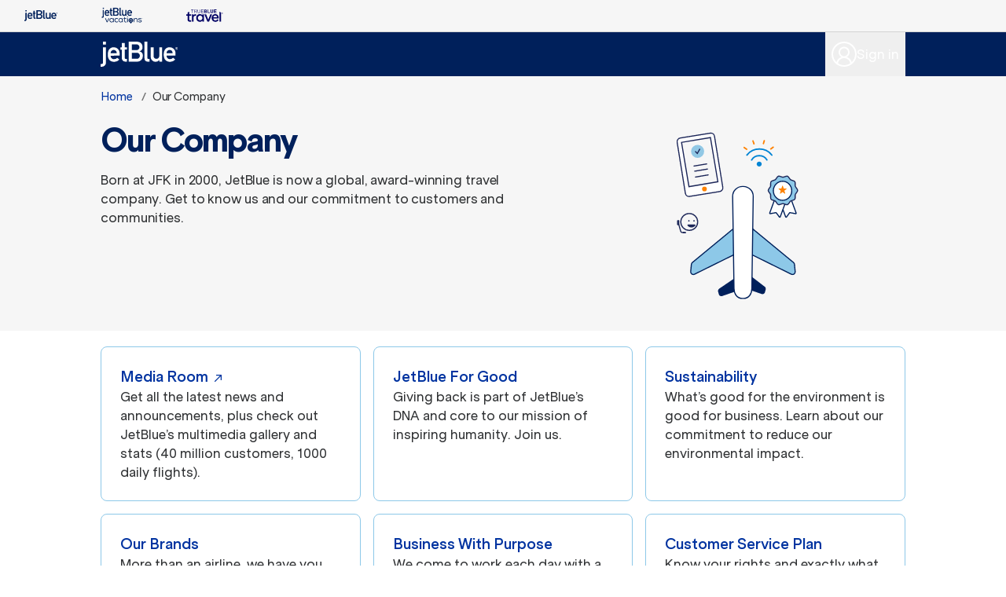

--- FILE ---
content_type: text/html; charset=utf-8
request_url: https://www.jetblue.com/our-company
body_size: 49784
content:
<!DOCTYPE html><html class="h-full bg-white jbklarheit_412cdc73-module__55IV6G__variable" lang="en"><head><meta charSet="utf-8"/><meta name="viewport" content="width=device-width, initial-scale=1"/><link rel="preload" href="/_next/static/media/klarheit_book-s.p.1662072e.woff2" as="font" crossorigin="" type="font/woff2"/><link rel="preload" href="/_next/static/media/klarheit_semi-s.p.acaeed19.woff2" as="font" crossorigin="" type="font/woff2"/><link rel="preload" href="/_next/static/media/klarheit_xbold-s.p.e10fef30.woff2" as="font" crossorigin="" type="font/woff2"/><link rel="preload" as="image" imageSrcSet="https://cms.jetblue.com/dam/ui-assets/imagery/logos/jetblue-logo.svg?auto=webp&amp;width=32&amp;quality=75 1x"/><link rel="preload" as="image" imageSrcSet="https://cms.jetblue.com/dam/ui-assets/imagery/overview-template/our-company.svg?auto=webp&amp;width=640&amp;quality=75 640w, https://cms.jetblue.com/dam/ui-assets/imagery/overview-template/our-company.svg?auto=webp&amp;width=750&amp;quality=75 750w, https://cms.jetblue.com/dam/ui-assets/imagery/overview-template/our-company.svg?auto=webp&amp;width=828&amp;quality=75 828w, https://cms.jetblue.com/dam/ui-assets/imagery/overview-template/our-company.svg?auto=webp&amp;width=1080&amp;quality=75 1080w, https://cms.jetblue.com/dam/ui-assets/imagery/overview-template/our-company.svg?auto=webp&amp;width=1200&amp;quality=75 1200w, https://cms.jetblue.com/dam/ui-assets/imagery/overview-template/our-company.svg?auto=webp&amp;width=1920&amp;quality=75 1920w, https://cms.jetblue.com/dam/ui-assets/imagery/overview-template/our-company.svg?auto=webp&amp;width=2048&amp;quality=75 2048w, https://cms.jetblue.com/dam/ui-assets/imagery/overview-template/our-company.svg?auto=webp&amp;width=3840&amp;quality=75 3840w" imageSizes="100vw"/><link rel="stylesheet" href="/_next/static/chunks/7fc2984288820002.css" data-precedence="next"/><link rel="stylesheet" href="/_next/static/chunks/00c42736630a0af3.css" data-precedence="next"/><link rel="preload" as="script" fetchPriority="low" href="/_next/static/chunks/1ddd6d57d358d2da.js"/><script src="/_next/static/chunks/0ebc854069313ed7.js" async=""></script><script src="/_next/static/chunks/4749c39e63382991.js" async=""></script><script src="/_next/static/chunks/881ab5854c3da2f4.js" async=""></script><script src="/_next/static/chunks/e1261995187e61df.js" async=""></script><script src="/_next/static/chunks/turbopack-c3199e72087fd1a5.js" async=""></script><script src="/_next/static/chunks/1c6213a0ea387ead.js" async=""></script><script src="/_next/static/chunks/3c06344de228d301.js" async=""></script><script src="/_next/static/chunks/c1ad2a340ca72a73.js" async=""></script><script src="/_next/static/chunks/ee5d1e83dbb21e05.js" async=""></script><script src="/_next/static/chunks/8aa97466a38b899e.js" async=""></script><script src="/_next/static/chunks/468fea452951b00a.js" async=""></script><script src="/_next/static/chunks/06c12b830a7ded85.js" async=""></script><link rel="preload" href="https://static.jetblue.com/49b10c8ad172622fbc74/dist/wc-auth-wrapper/wc-auth-wrapper-element.js" as="script"/><link rel="preload" href="https://static.jetblue.com/243baff993e46b2c0433/felog/felog.js" as="script"/><link rel="preload" href="https://consent.trustarc.com/notice?domain=jetblue.com&amp;c=teconsent&amp;js=nj&amp;noticeType=bb&amp;gtm=1" as="script"/><meta name="next-size-adjust" content=""/><meta name="theme-color" content="#F6F6F6"/><meta content="ea7a62580901fc40c298113472157455fb6e0ce3" name="sha"/><meta content="v0.560.0" name="version"/><link href="https://cdn.dynamicyield.com" rel="preconnect"/><link href="https://st.dynamicyield.com" rel="preconnect"/><link href="https://rcom.dynamicyield.com" rel="preconnect"/><link href="https://cdn.dynamicyield.com" rel="dns-prefetch"/><link href="https://st.dynamicyield.com" rel="dns-prefetch"/><link href="https://rcom.dynamicyield.com" rel="dns-prefetch"/><title>Our Company | JetBlue</title><meta name="description" content="See what makes JetBlue soar as an airline AND as corporate citizen, from partnerships and press, to diversity and sustainability."/><link rel="manifest" href="/manifest.webmanifest"/><meta name="apple-itunes-app" content="app-id=481370590, app-argument=https://www.jetblue.com/"/><meta name="mobile-web-app-capable" content="yes"/><meta name="apple-mobile-web-app-title" content="JetBlue"/><link href="/_next/static/media/icon-512x512.36e7877b.png" rel="apple-touch-startup-image"/><link href="/_next/static/media/icon-512x512.36e7877b.png" media="(device-width: 768px) and (device-height: 1024px)" rel="apple-touch-startup-image"/><meta name="apple-mobile-web-app-status-bar-style" content="default"/><meta property="og:title" content="Our Company | JetBlue"/><meta property="og:description" content="See what makes JetBlue soar as an airline AND as corporate citizen, from partnerships and press, to diversity and sustainability."/><meta property="og:image:height" content="512"/><meta property="og:image" content="http://localhost:3000/_next/static/media/og-image.36e7877b.png"/><meta property="og:image:width" content="512"/><meta name="twitter:card" content="summary_large_image"/><meta name="twitter:title" content="Our Company | JetBlue"/><meta name="twitter:description" content="See what makes JetBlue soar as an airline AND as corporate citizen, from partnerships and press, to diversity and sustainability."/><meta name="twitter:image:height" content="512"/><meta name="twitter:image" content="http://localhost:3000/_next/static/media/og-image.36e7877b.png"/><meta name="twitter:image:width" content="512"/><link rel="icon" href="/favicon.ico?favicon.e6e9523f.ico" sizes="48x48" type="image/x-icon"/><script src="/_next/static/chunks/a6dad97d9634a72d.js" noModule=""></script></head><body><div hidden=""><!--$--><!--/$--></div><wc-auth-wrapper clientId="0oa6pzarfiDxq8sn32p7" excludedRoutes="logout" fullStoryOrgId="4HV1Q" handleReturnUrl="" idleTimerDuration="240" isProduction="true" issuer="https://accounts.jetblue.com/oauth2/aus63a5bs52M8z9aE2p7" logoutWhenIdle="" redirectUri="https://www.jetblue.com/login-callback"></wc-auth-wrapper><script>window['_fs_capture_on_startup'] = false;</script><div id="consent_blackbar"></div><div><a class="sr-only z-10 bg-off-white text-s-body font-bold text-royal-blue focus-visible:not-sr-only focus-visible:absolute focus-visible:left-0 focus-visible:top-0 focus-visible:flex focus-visible:h-10 focus-visible:items-center focus-visible:px-4 focus-visible:underline focus-visible:outline focus-visible:outline-1 focus-visible:outline-offset-[3px] focus-visible:outline-royal-blue" href="#main">Skip to main content</a><div class="flex flex-nowrap overflow-auto border-b border-b-medium-gray bg-off-white before:mx-auto before:content-[&#x27;&#x27;] after:mx-auto after:content-[&#x27;&#x27;] md:before:content-none md:after:content-none"><a aria-label="JetBlue" class="inline-flex w-auto shrink-0 px-6 py-2 hover:bg-sky-blue/15 focus-visible:outline focus-visible:outline-1 focus-visible:outline-offset-[3px] focus-visible:outline-core-blue data-[active=&#x27;true&#x27;]:bg-light-gray data-[active=&#x27;true&#x27;]:hover:bg-sky-blue/15" data-active="false" target="_self" href="https://www.jetblue.com/"><div class="relative h-6 w-14"><img alt="" role="presentation" loading="lazy" decoding="async" data-nimg="fill" class="object-contain" style="position:absolute;height:100%;width:100%;left:0;top:0;right:0;bottom:0;color:transparent" sizes="100vw" srcSet="https://cms.jetblue.com/dam/ui-assets/imagery/logos/jetblue_supernav.svg?auto=webp&amp;width=640&amp;quality=75 640w, https://cms.jetblue.com/dam/ui-assets/imagery/logos/jetblue_supernav.svg?auto=webp&amp;width=750&amp;quality=75 750w, https://cms.jetblue.com/dam/ui-assets/imagery/logos/jetblue_supernav.svg?auto=webp&amp;width=828&amp;quality=75 828w, https://cms.jetblue.com/dam/ui-assets/imagery/logos/jetblue_supernav.svg?auto=webp&amp;width=1080&amp;quality=75 1080w, https://cms.jetblue.com/dam/ui-assets/imagery/logos/jetblue_supernav.svg?auto=webp&amp;width=1200&amp;quality=75 1200w, https://cms.jetblue.com/dam/ui-assets/imagery/logos/jetblue_supernav.svg?auto=webp&amp;width=1920&amp;quality=75 1920w, https://cms.jetblue.com/dam/ui-assets/imagery/logos/jetblue_supernav.svg?auto=webp&amp;width=2048&amp;quality=75 2048w, https://cms.jetblue.com/dam/ui-assets/imagery/logos/jetblue_supernav.svg?auto=webp&amp;width=3840&amp;quality=75 3840w" src="https://cms.jetblue.com/dam/ui-assets/imagery/logos/jetblue_supernav.svg?auto=webp&amp;width=3840&amp;quality=75"/></div></a><a aria-label="JetBlue Vacations" class="inline-flex w-auto shrink-0 px-6 py-2 hover:bg-sky-blue/15 focus-visible:outline focus-visible:outline-1 focus-visible:outline-offset-[3px] focus-visible:outline-core-blue data-[active=&#x27;true&#x27;]:bg-light-gray data-[active=&#x27;true&#x27;]:hover:bg-sky-blue/15" data-active="false" target="_self" href="https://www.jetbluevacations.com/?utm_source=jetblue.com&amp;utm_medium=referral&amp;utm_campaign=logo_bar&amp;utm_content=jbv_logo"><div class="relative h-6 w-14"><img alt="" role="presentation" loading="lazy" decoding="async" data-nimg="fill" class="object-contain" style="position:absolute;height:100%;width:100%;left:0;top:0;right:0;bottom:0;color:transparent" sizes="100vw" srcSet="https://cms.jetblue.com/dam/ui-assets/imagery/logos/jetblue_vacations_supernav.svg?auto=webp&amp;width=640&amp;quality=75 640w, https://cms.jetblue.com/dam/ui-assets/imagery/logos/jetblue_vacations_supernav.svg?auto=webp&amp;width=750&amp;quality=75 750w, https://cms.jetblue.com/dam/ui-assets/imagery/logos/jetblue_vacations_supernav.svg?auto=webp&amp;width=828&amp;quality=75 828w, https://cms.jetblue.com/dam/ui-assets/imagery/logos/jetblue_vacations_supernav.svg?auto=webp&amp;width=1080&amp;quality=75 1080w, https://cms.jetblue.com/dam/ui-assets/imagery/logos/jetblue_vacations_supernav.svg?auto=webp&amp;width=1200&amp;quality=75 1200w, https://cms.jetblue.com/dam/ui-assets/imagery/logos/jetblue_vacations_supernav.svg?auto=webp&amp;width=1920&amp;quality=75 1920w, https://cms.jetblue.com/dam/ui-assets/imagery/logos/jetblue_vacations_supernav.svg?auto=webp&amp;width=2048&amp;quality=75 2048w, https://cms.jetblue.com/dam/ui-assets/imagery/logos/jetblue_vacations_supernav.svg?auto=webp&amp;width=3840&amp;quality=75 3840w" src="https://cms.jetblue.com/dam/ui-assets/imagery/logos/jetblue_vacations_supernav.svg?auto=webp&amp;width=3840&amp;quality=75"/></div></a><a aria-label="TrueBlue Travel" class="inline-flex w-auto shrink-0 px-6 py-2 hover:bg-sky-blue/15 focus-visible:outline focus-visible:outline-1 focus-visible:outline-offset-[3px] focus-visible:outline-core-blue data-[active=&#x27;true&#x27;]:bg-light-gray data-[active=&#x27;true&#x27;]:hover:bg-sky-blue/15" data-active="false" target="_self" href="https://www.truebluetravel.com/?utm_source=jetblue.com&amp;utm_medium=referral&amp;utm_campaign=logo_bar&amp;utm_content=paisly_logo"><div class="relative h-6 w-14"><img alt="" role="presentation" loading="lazy" decoding="async" data-nimg="fill" class="object-contain" style="position:absolute;height:100%;width:100%;left:0;top:0;right:0;bottom:0;color:transparent" sizes="100vw" srcSet="https://cms.jetblue.com/dam/ui-assets/imagery/logos/trueblue-travel_deep-blue.svg?auto=webp&amp;width=640&amp;quality=75 640w, https://cms.jetblue.com/dam/ui-assets/imagery/logos/trueblue-travel_deep-blue.svg?auto=webp&amp;width=750&amp;quality=75 750w, https://cms.jetblue.com/dam/ui-assets/imagery/logos/trueblue-travel_deep-blue.svg?auto=webp&amp;width=828&amp;quality=75 828w, https://cms.jetblue.com/dam/ui-assets/imagery/logos/trueblue-travel_deep-blue.svg?auto=webp&amp;width=1080&amp;quality=75 1080w, https://cms.jetblue.com/dam/ui-assets/imagery/logos/trueblue-travel_deep-blue.svg?auto=webp&amp;width=1200&amp;quality=75 1200w, https://cms.jetblue.com/dam/ui-assets/imagery/logos/trueblue-travel_deep-blue.svg?auto=webp&amp;width=1920&amp;quality=75 1920w, https://cms.jetblue.com/dam/ui-assets/imagery/logos/trueblue-travel_deep-blue.svg?auto=webp&amp;width=2048&amp;quality=75 2048w, https://cms.jetblue.com/dam/ui-assets/imagery/logos/trueblue-travel_deep-blue.svg?auto=webp&amp;width=3840&amp;quality=75 3840w" src="https://cms.jetblue.com/dam/ui-assets/imagery/logos/trueblue-travel_deep-blue.svg?auto=webp&amp;width=3840&amp;quality=75"/></div></a></div><header class="sticky top-0 z-10 flex h-14 bg-core-blue px-4"><div class="container mx-auto flex h-14 items-center gap-7"><a class="shrink-0 focus-visible:outline focus-visible:outline-1 focus-visible:outline-offset-[3px] focus-visible:outline-white" href="https://www.jetblue.com/"><img alt="JetBlue" loading="eager" width="0" height="0" decoding="async" data-nimg="1" class="h-8 w-auto" style="color:transparent" srcSet="https://cms.jetblue.com/dam/ui-assets/imagery/logos/jetblue-logo.svg?auto=webp&amp;width=32&amp;quality=75 1x" src="https://cms.jetblue.com/dam/ui-assets/imagery/logos/jetblue-logo.svg?auto=webp&amp;width=32&amp;quality=75"/></a><div class="-order-1 flex h-full text-white md:order-none"><button aria-expanded="false" aria-label="Open" class="peer focus-visible:outline focus-visible:outline-1 focus-visible:outline-offset-[3px] focus-visible:outline-white md:hidden"><svg class="*:transition-all" height="24" viewBox="0 0 24 24" width="24"><path d="M0 6 L24 6" fill="transparent" stroke="white" stroke-linecap="round" stroke-width="2"></path><path d="M0 18 L24 18" fill="transparent" stroke="white" stroke-linecap="round" stroke-width="2"></path><path d="M0 12 L24 12" fill="transparent" stroke="white" stroke-linecap="round" stroke-width="2"></path><path d="M0 12 L24 12" fill="transparent" stroke="white" stroke-linecap="round" stroke-width="2"></path></svg></button><div class="absolute left-0 top-full h-0 w-full overflow-hidden bg-core-blue transition-all focus-within:h-[calc(100dvh-56px)] peer-aria-expanded:h-[calc(100dvh-56px)] md:static md:flex md:h-unset md:items-stretch md:overflow-auto md:focus-within:h-unset md:peer-aria-expanded:h-full"><div class="flex flex-col md:flex-row md:gap-4"><!--$!--><template data-dgst="BAILOUT_TO_CLIENT_SIDE_RENDERING"></template><!--/$--><!--$!--><template data-dgst="BAILOUT_TO_CLIENT_SIDE_RENDERING"></template><!--/$--><!--$!--><template data-dgst="BAILOUT_TO_CLIENT_SIDE_RENDERING"></template><!--/$--><!--$!--><template data-dgst="BAILOUT_TO_CLIENT_SIDE_RENDERING"></template><!--/$--></div></div></div><div class="grow"></div><span class="flex h-full flex-row items-center gap-4"><button type="button" tabindex="0" aria-haspopup="dialog" aria-expanded="false" id="react-aria-_R_mcmhinpfiv5utbH1_" data-react-aria-pressable="true" class="relative flex h-full shrink-0 grow-0 cursor-pointer items-center justify-center gap-2 px-2 after:absolute after:bottom-0 after:h-1 after:w-0 after:bg-orange after:transition-all after:content-[&#x27;_&#x27;] hover:after:w-full focus-visible:outline focus-visible:outline-1 focus-visible:outline-offset-[3px] focus-visible:outline-white aria-expanded:after:w-full" data-rac=""><span class="relative size-8"><img alt="" role="presentation" loading="lazy" decoding="async" data-nimg="fill" style="position:absolute;height:100%;width:100%;left:0;top:0;right:0;bottom:0;color:transparent" sizes="100vw" srcSet="https://cms.jetblue.com/dam/ui-assets/imagery/icons/silhouette-white-2.svg?auto=webp&amp;width=640&amp;quality=75 640w, https://cms.jetblue.com/dam/ui-assets/imagery/icons/silhouette-white-2.svg?auto=webp&amp;width=750&amp;quality=75 750w, https://cms.jetblue.com/dam/ui-assets/imagery/icons/silhouette-white-2.svg?auto=webp&amp;width=828&amp;quality=75 828w, https://cms.jetblue.com/dam/ui-assets/imagery/icons/silhouette-white-2.svg?auto=webp&amp;width=1080&amp;quality=75 1080w, https://cms.jetblue.com/dam/ui-assets/imagery/icons/silhouette-white-2.svg?auto=webp&amp;width=1200&amp;quality=75 1200w, https://cms.jetblue.com/dam/ui-assets/imagery/icons/silhouette-white-2.svg?auto=webp&amp;width=1920&amp;quality=75 1920w, https://cms.jetblue.com/dam/ui-assets/imagery/icons/silhouette-white-2.svg?auto=webp&amp;width=2048&amp;quality=75 2048w, https://cms.jetblue.com/dam/ui-assets/imagery/icons/silhouette-white-2.svg?auto=webp&amp;width=3840&amp;quality=75 3840w" src="https://cms.jetblue.com/dam/ui-assets/imagery/icons/silhouette-white-2.svg?auto=webp&amp;width=3840&amp;quality=75"/></span><span class="sr-only text-white lg:not-sr-only">Sign in</span></button></span></div></header><main id="main" tabindex="-1"><section class="flex justify-center bg-off-white px-4 pb-4 md:px-9 md:pb-10 lg:px-11 lg:pb-10" metadata="[object Object]"><div class="container"><div class="pb-2 pt-4"><nav class="flex flex-row items-center text-s-body text-royal-blue"><svg height="8" viewBox="0 0 4 8" width="4" xmlns="http://www.w3.org/2000/svg" class="mr-2 size-2.5 md:hidden"><path clip-rule="evenodd" d="m2 4.4 4-4v8l-4-4Z" fill="currentColor" fill-rule="evenodd"></path></svg><a class="focus-outline hidden last-of-type:block hover:underline focus-visible:underline md:block" href="/">Home</a><svg fill="none" height="17" width="9" xmlns="http://www.w3.org/2000/svg" aria-hidden="true" class="mx-2 hidden h-2.5 md:block text-slate-gray"><path d="M1.571 17H0L7.427 0H9L1.571 17Z" fill="currentColor"></path></svg><span class="hidden max-w-[20ch] truncate md:block text-charcoal">Our Company</span></nav></div><div class="pt-4"><div class="grid min-h-16 grid-cols-12 gap-6"><div class="col-span-12 gap-3 md:col-span-8 md:gap-4 data-[has-sidebar=&#x27;false&#x27;]:md:col-span-12 lg:col-span-7 data-[has-sidebar=&#x27;false&#x27;]:lg:col-span-12" data-has-sidebar="true"><h1 class="mb-4 text-xl-heading leading-[2.75rem] tracking-tighter text-core-blue antialiased data-[dark-bg=&#x27;true&#x27;]:text-white" data-dark-bg="false">Our Company</h1><div><div class="text-body text-charcoal data-[dark-bg=&#x27;true&#x27;]:text-white" data-dark-bg="false">Born at JFK in 2000, JetBlue is now a global, award-winning travel company. Get to know us and our commitment to customers and communities.</div></div></div><div class="relative col-span-12 flex h-56 items-end data-[justify-center=&#x27;true&#x27;]:justify-center md:col-span-4 md:justify-start data-[justify-center=&#x27;true&#x27;]:md:justify-start lg:col-span-5" data-justify-center="true"><img alt="Our company" loading="eager" decoding="async" data-nimg="fill" style="position:absolute;height:100%;width:100%;left:0;top:0;right:0;bottom:0;color:transparent" sizes="100vw" srcSet="https://cms.jetblue.com/dam/ui-assets/imagery/overview-template/our-company.svg?auto=webp&amp;width=640&amp;quality=75 640w, https://cms.jetblue.com/dam/ui-assets/imagery/overview-template/our-company.svg?auto=webp&amp;width=750&amp;quality=75 750w, https://cms.jetblue.com/dam/ui-assets/imagery/overview-template/our-company.svg?auto=webp&amp;width=828&amp;quality=75 828w, https://cms.jetblue.com/dam/ui-assets/imagery/overview-template/our-company.svg?auto=webp&amp;width=1080&amp;quality=75 1080w, https://cms.jetblue.com/dam/ui-assets/imagery/overview-template/our-company.svg?auto=webp&amp;width=1200&amp;quality=75 1200w, https://cms.jetblue.com/dam/ui-assets/imagery/overview-template/our-company.svg?auto=webp&amp;width=1920&amp;quality=75 1920w, https://cms.jetblue.com/dam/ui-assets/imagery/overview-template/our-company.svg?auto=webp&amp;width=2048&amp;quality=75 2048w, https://cms.jetblue.com/dam/ui-assets/imagery/overview-template/our-company.svg?auto=webp&amp;width=3840&amp;quality=75 3840w" src="https://cms.jetblue.com/dam/ui-assets/imagery/overview-template/our-company.svg?auto=webp&amp;width=3840&amp;quality=75"/></div></div></div></div></section><nav class="container mx-auto grid auto-rows-auto grid-cols-12 flex-col gap-4 px-4 md:px-0 py-5"><a class="inline-block overflow-hidden rounded-lg shadow-jb-1 data-[interactive=true]:cursor-pointer data-[interactive=true]:border data-[dark-bg=true]:border-white data-[interactive=true]:border-sky-blue data-[interactive=true]:shadow-none data-[dark-bg=true]:shadow-white data-[dark-bg=true]:data-[interactive=true]:hover:border-white data-[interactive=true]:hover:border-royal-blue data-[dark-bg=true]:data-[interactive=true]:hover:shadow-jb-3 data-[interactive=true]:hover:shadow-jb-1 data-[interactive=true]:focus-visible:border-royal-blue data-[interactive=true]:focus-visible:shadow-jb-1 relative col-span-12 outline-0 md:col-span-4" data-dark-bg="false" data-interactive="true" data-has-image="false" target="_blank" href="https://news.jetblue.com/overview/default.aspx"><section><div class="flex flex-col gap-2 p-4 data-[has-image=true]:pt-4 md:p-6" data-has-image="false"><h2 class="inline whitespace-nowrap !text-s-heading text-royal-blue"><span class="whitespace-normal">Media Room</span><span class="ml-1"> <svg height=".5em" viewBox="0 0 7 7" width=".5em" aria-label="External link" class="inline align-middle"><g fill="none" fill-rule="evenodd" stroke="currentColor" stroke-linecap="round" stroke-linejoin="round"><path d="m.5 6.5 6-6M2 .5h4.5V5"></path></g></svg></span></h2><p class="text-charcoal">Get all the latest news and announcements, plus check out JetBlue’s multimedia gallery and stats (40 million customers, 1000 daily flights).</p></div></section></a><a class="inline-block overflow-hidden rounded-lg shadow-jb-1 data-[interactive=true]:cursor-pointer data-[interactive=true]:border data-[dark-bg=true]:border-white data-[interactive=true]:border-sky-blue data-[interactive=true]:shadow-none data-[dark-bg=true]:shadow-white data-[dark-bg=true]:data-[interactive=true]:hover:border-white data-[interactive=true]:hover:border-royal-blue data-[dark-bg=true]:data-[interactive=true]:hover:shadow-jb-3 data-[interactive=true]:hover:shadow-jb-1 data-[interactive=true]:focus-visible:border-royal-blue data-[interactive=true]:focus-visible:shadow-jb-1 relative col-span-12 outline-0 md:col-span-4" data-dark-bg="false" data-interactive="true" data-has-image="false" target="_self" href="https://www.jetblue.com/jetblue-for-good"><section><div class="flex flex-col gap-2 p-4 data-[has-image=true]:pt-4 md:p-6" data-has-image="false"><h2 class="inline whitespace-nowrap !text-s-heading text-royal-blue"><span class="whitespace-normal">JetBlue For Good</span></h2><p class="text-charcoal">Giving back is part of JetBlue’s DNA and core to our mission of inspiring humanity. Join us.</p></div></section></a><a class="inline-block overflow-hidden rounded-lg shadow-jb-1 data-[interactive=true]:cursor-pointer data-[interactive=true]:border data-[dark-bg=true]:border-white data-[interactive=true]:border-sky-blue data-[interactive=true]:shadow-none data-[dark-bg=true]:shadow-white data-[dark-bg=true]:data-[interactive=true]:hover:border-white data-[interactive=true]:hover:border-royal-blue data-[dark-bg=true]:data-[interactive=true]:hover:shadow-jb-3 data-[interactive=true]:hover:shadow-jb-1 data-[interactive=true]:focus-visible:border-royal-blue data-[interactive=true]:focus-visible:shadow-jb-1 relative col-span-12 outline-0 md:col-span-4" data-dark-bg="false" data-interactive="true" data-has-image="false" target="_self" href="https://www.jetblue.com/sustainability"><section><div class="flex flex-col gap-2 p-4 data-[has-image=true]:pt-4 md:p-6" data-has-image="false"><h2 class="inline whitespace-nowrap !text-s-heading text-royal-blue"><span class="whitespace-normal">Sustainability</span></h2><p class="text-charcoal">What’s good for the environment is good for business. Learn about our commitment to reduce our environmental impact. </p></div></section></a><a class="inline-block overflow-hidden rounded-lg shadow-jb-1 data-[interactive=true]:cursor-pointer data-[interactive=true]:border data-[dark-bg=true]:border-white data-[interactive=true]:border-sky-blue data-[interactive=true]:shadow-none data-[dark-bg=true]:shadow-white data-[dark-bg=true]:data-[interactive=true]:hover:border-white data-[interactive=true]:hover:border-royal-blue data-[dark-bg=true]:data-[interactive=true]:hover:shadow-jb-3 data-[interactive=true]:hover:shadow-jb-1 data-[interactive=true]:focus-visible:border-royal-blue data-[interactive=true]:focus-visible:shadow-jb-1 relative col-span-12 outline-0 md:col-span-4" data-dark-bg="false" data-interactive="true" data-has-image="false" target="_self" href="https://www.jetblue.com/our-company/our-brands"><section><div class="flex flex-col gap-2 p-4 data-[has-image=true]:pt-4 md:p-6" data-has-image="false"><h2 class="inline whitespace-nowrap !text-s-heading text-royal-blue"><span class="whitespace-normal">Our Brands</span></h2><p class="text-charcoal">More than an airline, we have you covered from hotels to cars—and beyond. Learn more about our travel brands.   </p></div></section></a><a class="inline-block overflow-hidden rounded-lg shadow-jb-1 data-[interactive=true]:cursor-pointer data-[interactive=true]:border data-[dark-bg=true]:border-white data-[interactive=true]:border-sky-blue data-[interactive=true]:shadow-none data-[dark-bg=true]:shadow-white data-[dark-bg=true]:data-[interactive=true]:hover:border-white data-[interactive=true]:hover:border-royal-blue data-[dark-bg=true]:data-[interactive=true]:hover:shadow-jb-3 data-[interactive=true]:hover:shadow-jb-1 data-[interactive=true]:focus-visible:border-royal-blue data-[interactive=true]:focus-visible:shadow-jb-1 relative col-span-12 outline-0 md:col-span-4" data-dark-bg="false" data-interactive="true" data-has-image="false" target="_self" href="https://www.jetblue.com/our-company/business-with-purpose"><section><div class="flex flex-col gap-2 p-4 data-[has-image=true]:pt-4 md:p-6" data-has-image="false"><h2 class="inline whitespace-nowrap !text-s-heading text-royal-blue"><span class="whitespace-normal">Business With Purpose</span></h2><p class="text-charcoal">We come to work each day with a mission of bringing humanity back to air travel.</p></div></section></a><a class="inline-block overflow-hidden rounded-lg shadow-jb-1 data-[interactive=true]:cursor-pointer data-[interactive=true]:border data-[dark-bg=true]:border-white data-[interactive=true]:border-sky-blue data-[interactive=true]:shadow-none data-[dark-bg=true]:shadow-white data-[dark-bg=true]:data-[interactive=true]:hover:border-white data-[interactive=true]:hover:border-royal-blue data-[dark-bg=true]:data-[interactive=true]:hover:shadow-jb-3 data-[interactive=true]:hover:shadow-jb-1 data-[interactive=true]:focus-visible:border-royal-blue data-[interactive=true]:focus-visible:shadow-jb-1 relative col-span-12 outline-0 md:col-span-4" data-dark-bg="false" data-interactive="true" data-has-image="false" target="_self" href="https://www.jetblue.com/customer-assurance/customer-service-plan"><section><div class="flex flex-col gap-2 p-4 data-[has-image=true]:pt-4 md:p-6" data-has-image="false"><h2 class="inline whitespace-nowrap !text-s-heading text-royal-blue"><span class="whitespace-normal">Customer Service Plan</span></h2><p class="text-charcoal">Know your rights and exactly what you should expect from us on every journey.</p></div></section></a><a class="inline-block overflow-hidden rounded-lg shadow-jb-1 data-[interactive=true]:cursor-pointer data-[interactive=true]:border data-[dark-bg=true]:border-white data-[interactive=true]:border-sky-blue data-[interactive=true]:shadow-none data-[dark-bg=true]:shadow-white data-[dark-bg=true]:data-[interactive=true]:hover:border-white data-[interactive=true]:hover:border-royal-blue data-[dark-bg=true]:data-[interactive=true]:hover:shadow-jb-3 data-[interactive=true]:hover:shadow-jb-1 data-[interactive=true]:focus-visible:border-royal-blue data-[interactive=true]:focus-visible:shadow-jb-1 relative col-span-12 outline-0 md:col-span-4" data-dark-bg="false" data-interactive="true" data-has-image="false" target="_self" href="https://www.jetblue.com/our-company/sponsorships"><section><div class="flex flex-col gap-2 p-4 data-[has-image=true]:pt-4 md:p-6" data-has-image="false"><h2 class="inline whitespace-nowrap !text-s-heading text-royal-blue"><span class="whitespace-normal">Sponsorships</span></h2><p class="text-charcoal">Meet the incredible organizations and teams we partner with—and see how your organization can apply for sponsorship.</p></div></section></a><a class="inline-block overflow-hidden rounded-lg shadow-jb-1 data-[interactive=true]:cursor-pointer data-[interactive=true]:border data-[dark-bg=true]:border-white data-[interactive=true]:border-sky-blue data-[interactive=true]:shadow-none data-[dark-bg=true]:shadow-white data-[dark-bg=true]:data-[interactive=true]:hover:border-white data-[interactive=true]:hover:border-royal-blue data-[dark-bg=true]:data-[interactive=true]:hover:shadow-jb-3 data-[interactive=true]:hover:shadow-jb-1 data-[interactive=true]:focus-visible:border-royal-blue data-[interactive=true]:focus-visible:shadow-jb-1 relative col-span-12 outline-0 md:col-span-4" data-dark-bg="false" data-interactive="true" data-has-image="false" target="_blank" href="https://careers.jetblue.com/"><section><div class="flex flex-col gap-2 p-4 data-[has-image=true]:pt-4 md:p-6" data-has-image="false"><h2 class="inline whitespace-nowrap !text-s-heading text-royal-blue"><span class="whitespace-normal">Work Here</span><span class="ml-1"> <svg height=".5em" viewBox="0 0 7 7" width=".5em" aria-label="External link" class="inline align-middle"><g fill="none" fill-rule="evenodd" stroke="currentColor" stroke-linecap="round" stroke-linejoin="round"><path d="m.5 6.5 6-6M2 .5h4.5V5"></path></g></svg></span></h2><p class="text-charcoal">Want to join us on our mission to Inspire Humanity? If you share our values of Safety, Caring, Integrity, Passion, and Fun, we want to meet you.</p></div></section></a><a class="inline-block overflow-hidden rounded-lg shadow-jb-1 data-[interactive=true]:cursor-pointer data-[interactive=true]:border data-[dark-bg=true]:border-white data-[interactive=true]:border-sky-blue data-[interactive=true]:shadow-none data-[dark-bg=true]:shadow-white data-[dark-bg=true]:data-[interactive=true]:hover:border-white data-[interactive=true]:hover:border-royal-blue data-[dark-bg=true]:data-[interactive=true]:hover:shadow-jb-3 data-[interactive=true]:hover:shadow-jb-1 data-[interactive=true]:focus-visible:border-royal-blue data-[interactive=true]:focus-visible:shadow-jb-1 relative col-span-12 outline-0 md:col-span-4" data-dark-bg="false" data-interactive="true" data-has-image="false" target="_blank" href="https://ir.jetblue.com/overview/default.aspx"><section><div class="flex flex-col gap-2 p-4 data-[has-image=true]:pt-4 md:p-6" data-has-image="false"><h2 class="inline whitespace-nowrap !text-s-heading text-royal-blue"><span class="whitespace-normal">JBLU Investor Relations</span><span class="ml-1"> <svg height=".5em" viewBox="0 0 7 7" width=".5em" aria-label="External link" class="inline align-middle"><g fill="none" fill-rule="evenodd" stroke="currentColor" stroke-linecap="round" stroke-linejoin="round"><path d="m.5 6.5 6-6M2 .5h4.5V5"></path></g></svg></span></h2><p class="text-charcoal">Review our financial highlights for the past year, and see our latest reports.</p></div></section></a><a class="inline-block overflow-hidden rounded-lg shadow-jb-1 data-[interactive=true]:cursor-pointer data-[interactive=true]:border data-[dark-bg=true]:border-white data-[interactive=true]:border-sky-blue data-[interactive=true]:shadow-none data-[dark-bg=true]:shadow-white data-[dark-bg=true]:data-[interactive=true]:hover:border-white data-[interactive=true]:hover:border-royal-blue data-[dark-bg=true]:data-[interactive=true]:hover:shadow-jb-3 data-[interactive=true]:hover:shadow-jb-1 data-[interactive=true]:focus-visible:border-royal-blue data-[interactive=true]:focus-visible:shadow-jb-1 relative col-span-12 outline-0 md:col-span-4" data-dark-bg="false" data-interactive="true" data-has-image="false" target="_self" href="https://www.jetblue.com/our-company/business-partners"><section><div class="flex flex-col gap-2 p-4 data-[has-image=true]:pt-4 md:p-6" data-has-image="false"><h2 class="inline whitespace-nowrap !text-s-heading text-royal-blue"><span class="whitespace-normal">Business Partners</span></h2><p class="text-charcoal">We partner with business that share our ethical practices. Learn how to partner with us.</p></div></section></a><a class="inline-block overflow-hidden rounded-lg shadow-jb-1 data-[interactive=true]:cursor-pointer data-[interactive=true]:border data-[dark-bg=true]:border-white data-[interactive=true]:border-sky-blue data-[interactive=true]:shadow-none data-[dark-bg=true]:shadow-white data-[dark-bg=true]:data-[interactive=true]:hover:border-white data-[interactive=true]:hover:border-royal-blue data-[dark-bg=true]:data-[interactive=true]:hover:shadow-jb-3 data-[interactive=true]:hover:shadow-jb-1 data-[interactive=true]:focus-visible:border-royal-blue data-[interactive=true]:focus-visible:shadow-jb-1 relative col-span-12 outline-0 md:col-span-4" data-dark-bg="false" data-interactive="true" data-has-image="false" target="_blank" href="https://shopjetblue.com/"><section><div class="flex flex-col gap-2 p-4 data-[has-image=true]:pt-4 md:p-6" data-has-image="false"><h2 class="inline whitespace-nowrap !text-s-heading text-royal-blue"><span class="whitespace-normal">ShopBlue</span><span class="ml-1"> <svg height=".5em" viewBox="0 0 7 7" width=".5em" aria-label="External link" class="inline align-middle"><g fill="none" fill-rule="evenodd" stroke="currentColor" stroke-linecap="round" stroke-linejoin="round"><path d="m.5 6.5 6-6M2 .5h4.5V5"></path></g></svg></span></h2><p class="text-charcoal">Travel in (JetBlue) style, from hoodies and tees to tote bags and mugs.</p></div></section></a></nav><section class="border-t border-t-medium-gray bg-off-white py-8 text-core-blue"><div class="container mx-auto flex max-w-md flex-col items-center justify-center px-4"><h3 class="text-m-heading">Need help?</h3><form class="mt-4 flex w-full justify-center"><template data-react-aria-hidden="true"></template><div class="relative flex-1" data-rac=""><div class="group/text-field w-full" data-rac=""><div class="relative flex h-14 w-full border border-medium-gray bg-white focus-within:border-royal-blue disabled:bg-off-white group-data-[invalid=&#x27;true&#x27;]/text-field:border-red"><input type="text" aria-autocomplete="list" autoComplete="off" placeholder=" " autoCorrect="off" spellCheck="false" tabindex="0" id="react-aria-_R_jbainpfiv5utbH3_" aria-labelledby="react-aria-_R_jbainpfiv5utbH4_" aria-describedby="react-aria-_R_jbainpfiv5utbH6_ react-aria-_R_jbainpfiv5utbH7_" role="combobox" aria-expanded="false" class="peer w-full border border-transparent pb-2 pl-4 pr-2 pt-6 font-sans text-body text-charcoal outline-0 focus:border-royal-blue focus:data-[invalid=&#x27;true&#x27;]:border-red" data-rac="" value=""/><label class="pointer-events-none absolute m-4 font-sans text-[16px] text-slate-gray transition-all peer-focus:mt-2 peer-focus:text-[12px] peer-focus:text-charcoal peer-[:not(:placeholder-shown)]:mt-2 peer-[:not(:placeholder-shown)]:text-[12px] peer-[:not(:placeholder-shown)]:text-charcoal" id="react-aria-_R_bjbainpfiv5utbH1_" for="react-aria-_R_bjbainpfiv5utb_">Search for answers</label></div></div></div><button type="submit" tabindex="0" data-react-aria-pressable="true" aria-label="Submit search" class="relative flex size-14 items-center justify-center rounded-r-xl bg-royal-blue text-white hover:bg-core-blue focus-visible:bg-core-blue disabled:pointer-events-none disabled:border disabled:border-medium-gray disabled:bg-off-white disabled:text-medium-gray focus-visible:outline focus-visible:outline-offset-[3px] focus-visible:outline-royal-blue" data-rac="" id="react-aria-_R_5bainpfiv5utb_"><svg fill="currentColor" height="22" viewBox="0 0 22 22" width="22" aria-hidden="true" class="" role="img"><path d="M21.707 20.293a1 1 0 0 1-1.414 1.414l-5.42-5.42a1 1 0 0 1 1.414-1.414l5.42 5.42z"></path><path d="M16.288 16.286A9.54 9.54 0 1 1 2.797 2.794a9.54 9.54 0 0 1 13.491 13.492zm-1.414-1.414A7.54 7.54 0 1 0 4.211 4.208a7.54 7.54 0 0 0 10.663 10.664z"></path></svg></button></form></div></section></main><footer><div class="flex flex-col lg:container md:pt-8 lg:mx-auto lg:flex-row lg:px-11"><div class="flex flex-col divide-y divide-light-gray lg:container md:flex-row md:divide-y-0 md:px-4 lg:mx-auto lg:px-0"><section class="flex flex-col md:grow"><h2 class="hidden pb-1 text-body-extra-bold text-core-blue md:block">Get To Know Us</h2><button aria-expanded="false" class="group/expandable-ui peer flex items-center justify-between p-4 text-left text-body-extra-bold font-bold text-core-blue outline-0 transition-all data-[open=false]:hover:bg-sky-blue/15 data-[open=false]:focus:bg-sky-blue/15 md:hidden" data-open="false" type="button">Get To Know Us<svg class="transition-all duration-300 group-aria-expanded/expandable-ui:-scale-y-100 " height="16" viewBox="0 0 60 60" width="16"><path d="M10 20 L 30 40 L 50 20" fill="transparent" stroke="currentColor" stroke-linecap="round" stroke-width="4"></path></svg></button><div class="grid grid-rows-[0fr] overflow-hidden transition-all focus-within:mb-2 focus-within:grid-rows-[1fr] peer-focus-visible:mb-2 peer-focus-visible:grid-rows-[1fr] peer-data-[open=true]:mb-2 peer-data-[open=true]:grid-rows-[1fr] md:flex"><div class="overflow-hidden"><nav class="px-4 pb-4 md:px-0"><a class="flex items-center gap-1 text-s-body leading-6 text-royal-blue outline-0 hover:underline focus:underline" target="_self" href="https://www.jetblue.com/trueblue/credit-cards">Credit Cards</a><a class="flex items-center gap-1 text-s-body leading-6 text-royal-blue outline-0 hover:underline focus:underline" target="_blank" href="https://shopjetblue.com/">JetBlue Swag<svg height=".5em" viewBox="0 0 7 7" width=".5em"><g fill="none" fill-rule="evenodd" stroke="currentColor" stroke-linecap="round" stroke-linejoin="round"><path d="m.5 6.5 6-6M2 .5h4.5V5"></path></g></svg></a><a class="flex items-center gap-1 text-s-body leading-6 text-royal-blue outline-0 hover:underline focus:underline" target="_self" href="https://www.jetblue.com/flying-with-us/our-planes">Our Planes</a><a class="flex items-center gap-1 text-s-body leading-6 text-royal-blue outline-0 hover:underline focus:underline" target="_self" href="/our-company">Our Company</a><a class="flex items-center gap-1 text-s-body leading-6 text-royal-blue outline-0 hover:underline focus:underline" target="_self" href="https://www.jetblue.com/airline-partners">Partner Airlines</a><a class="flex items-center gap-1 text-s-body leading-6 text-royal-blue outline-0 hover:underline focus:underline" target="_self" href="/travel-agents">Travel Agents</a><a class="flex items-center gap-1 text-s-body leading-6 text-royal-blue outline-0 hover:underline focus:underline" target="_blank" href="https://ir.jetblue.com/overview/default.aspx">Investor Relations<svg height=".5em" viewBox="0 0 7 7" width=".5em"><g fill="none" fill-rule="evenodd" stroke="currentColor" stroke-linecap="round" stroke-linejoin="round"><path d="m.5 6.5 6-6M2 .5h4.5V5"></path></g></svg></a><a class="flex items-center gap-1 text-s-body leading-6 text-royal-blue outline-0 hover:underline focus:underline" target="_blank" href="https://careers.jetblue.com/">Careers<svg height=".5em" viewBox="0 0 7 7" width=".5em"><g fill="none" fill-rule="evenodd" stroke="currentColor" stroke-linecap="round" stroke-linejoin="round"><path d="m.5 6.5 6-6M2 .5h4.5V5"></path></g></svg></a><a class="flex items-center gap-1 text-s-body leading-6 text-royal-blue outline-0 hover:underline focus:underline" target="_self" href="https://www.jetblue.com/sitemap">Site Map</a><a class="flex items-center gap-1 text-s-body leading-6 text-royal-blue outline-0 hover:underline focus:underline" target="_self" href="https://www.jetblue.com/contact-us">Contact Us</a></nav></div></div></section><section class="flex flex-col md:grow"><h2 class="hidden pb-1 text-body-extra-bold text-core-blue md:block">Policies</h2><button aria-expanded="false" class="group/expandable-ui peer flex items-center justify-between p-4 text-left text-body-extra-bold font-bold text-core-blue outline-0 transition-all data-[open=false]:hover:bg-sky-blue/15 data-[open=false]:focus:bg-sky-blue/15 md:hidden" data-open="false" type="button">Policies<svg class="transition-all duration-300 group-aria-expanded/expandable-ui:-scale-y-100 " height="16" viewBox="0 0 60 60" width="16"><path d="M10 20 L 30 40 L 50 20" fill="transparent" stroke="currentColor" stroke-linecap="round" stroke-width="4"></path></svg></button><div class="grid grid-rows-[0fr] overflow-hidden transition-all focus-within:mb-2 focus-within:grid-rows-[1fr] peer-focus-visible:mb-2 peer-focus-visible:grid-rows-[1fr] peer-data-[open=true]:mb-2 peer-data-[open=true]:grid-rows-[1fr] md:flex"><div class="overflow-hidden"><nav class="px-4 pb-4 md:px-0"><a class="flex items-center gap-1 text-s-body leading-6 text-royal-blue outline-0 hover:underline focus:underline" target="_self" href="https://www.jetblue.com/legal">Legal</a><a class="flex items-center gap-1 text-s-body leading-6 text-royal-blue outline-0 hover:underline focus:underline" target="_self" href="https://www.jetblue.com/at-the-airport/accessibility-assistance">Accessibility</a><a class="flex items-center gap-1 text-s-body leading-6 text-royal-blue outline-0 hover:underline focus:underline" target="_self" href="https://legacycms.jetblue.com/public/dam/ui-assets/p/contract_of_carriage.pdf">Contract of Carriage</a><a class="flex items-center gap-1 text-s-body leading-6 text-royal-blue outline-0 hover:underline focus:underline" target="_self" href="https://legacycms.jetblue.com/public/dam/ui-assets/p/Contingency_Plan_for_Lengthy_Tarmac_Delays.pdf">Tarmac Delay Plan</a><a class="flex items-center gap-1 text-s-body leading-6 text-royal-blue outline-0 hover:underline focus:underline" target="_self" href="https://www.jetblue.com/customer-assurance/customer-service-plan">Customer Service Plan</a><a class="flex items-center gap-1 text-s-body leading-6 text-royal-blue outline-0 hover:underline focus:underline" target="_self" href="https://www.jetblue.com/legal/privacy">Privacy</a><a class="flex items-center gap-1 text-s-body leading-6 text-royal-blue outline-0 hover:underline focus:underline" target="_self" href="https://legacycms.jetblue.com/public/dam/ui-assets/p/Blue_Lightning_access.pdf">Modern Slavery</a><a class="flex items-center gap-1 text-s-body leading-6 text-royal-blue outline-0 hover:underline focus:underline" target="_self" href="https://www.jetblue.com/legal/fees">Optional Services and Fees</a><a class="flex items-center gap-1 text-s-body leading-6 text-royal-blue outline-0 hover:underline focus:underline" target="_self" href="https://www.jetblue.com/customer-assurance/canada-customer-rights">Canada Customer Rights</a><a class="flex items-center gap-1 text-s-body leading-6 text-royal-blue outline-0 hover:underline focus:underline" target="_blank" href="https://jetblue.bigidprivacy.cloud/consumer/#/bSGEKdahde">Do not sell my info<svg height=".5em" viewBox="0 0 7 7" width=".5em"><g fill="none" fill-rule="evenodd" stroke="currentColor" stroke-linecap="round" stroke-linejoin="round"><path d="m.5 6.5 6-6M2 .5h4.5V5"></path></g></svg></a></nav></div></div></section><section class="flex flex-col md:grow"><h2 class="hidden pb-1 text-body-extra-bold text-core-blue md:block">JetBlue In Action</h2><button aria-expanded="false" class="group/expandable-ui peer flex items-center justify-between p-4 text-left text-body-extra-bold font-bold text-core-blue outline-0 transition-all data-[open=false]:hover:bg-sky-blue/15 data-[open=false]:focus:bg-sky-blue/15 md:hidden" data-open="false" type="button">JetBlue In Action<svg class="transition-all duration-300 group-aria-expanded/expandable-ui:-scale-y-100 " height="16" viewBox="0 0 60 60" width="16"><path d="M10 20 L 30 40 L 50 20" fill="transparent" stroke="currentColor" stroke-linecap="round" stroke-width="4"></path></svg></button><div class="grid grid-rows-[0fr] overflow-hidden transition-all focus-within:mb-2 focus-within:grid-rows-[1fr] peer-focus-visible:mb-2 peer-focus-visible:grid-rows-[1fr] peer-data-[open=true]:mb-2 peer-data-[open=true]:grid-rows-[1fr] md:flex"><div class="overflow-hidden"><nav class="px-4 pb-4 md:px-0"><a class="flex items-center gap-1 text-s-body leading-6 text-royal-blue outline-0 hover:underline focus:underline" target="_self" href="https://www.jetblue.com/jetblue-for-good">JetBlue for Good</a><a class="flex items-center gap-1 text-s-body leading-6 text-royal-blue outline-0 hover:underline focus:underline" target="_self" href="https://www.jetblue.com/sustainability/reporting">Sustainability</a><a class="flex items-center gap-1 text-s-body leading-6 text-royal-blue outline-0 hover:underline focus:underline" target="_self" href="https://www.jetblue.com/our-company/business-with-purpose">Business With Purpose</a><a class="flex items-center gap-1 text-s-body leading-6 text-royal-blue outline-0 hover:underline focus:underline" target="_self" href="https://www.jetblue.com/flying-with-us/military-customers">Military</a><a class="flex items-center gap-1 text-s-body leading-6 text-royal-blue outline-0 hover:underline focus:underline" target="_blank" href="https://news.jetblue.com/overview/default.aspx">Press Room<svg height=".5em" viewBox="0 0 7 7" width=".5em"><g fill="none" fill-rule="evenodd" stroke="currentColor" stroke-linecap="round" stroke-linejoin="round"><path d="m.5 6.5 6-6M2 .5h4.5V5"></path></g></svg></a></nav></div></div></section></div><hr class="block border-light-gray md:px-4 lg:my-6 lg:hidden"/><div class="lg:container md:px-4 lg:mx-auto lg:flex-1 lg:border-t-0"><section class="px-4 pt-6 md:px-0 lg:pt-0"><h2 class="text-left text-body-extra-bold font-bold text-core-blue">Stay Connected</h2><ul class="flex flex-col gap-1 pt-2 md:flex-row lg:flex-col"><li><a class="flex items-center gap-1 text-s-body-extra-bold text-royal-blue outline-0 hover:underline focus:underline" target="_blank" href="https://email.jetblue.com/pub/sf/ResponseForm?_ri_=X0Gzc2X%3DAQpglLjHJlYQGgdOWdzgozf58zgsAzdzfASYy5zbmr4JezckfVXMtX%3DAQpglLjHJlYQGnS0Pgzf2zeBzaKgzdYNuyjpzg8FaN7GOEO&amp;_ei_=EnVRGNDCtM8DxtDvRgI4n60"><svg fill="currentColor" height="48" viewBox="0 0 48 48" width="48" class="-ml-2.5 size-12"><path d="M14.56 16.06c-1.01 0-1.83.82-1.83 1.83V30.1c0 1.01.82 1.83 1.83 1.83h18.88c1.01 0 1.83-.82 1.83-1.83V17.89c0-1.01-.82-1.83-1.83-1.83H14.56zm0-1.5h18.88a3.33 3.33 0 0 1 3.33 3.33V30.1a3.33 3.33 0 0 1-3.33 3.33H14.56a3.33 3.33 0 0 1-3.33-3.33V17.89a3.33 3.33 0 0 1 3.33-3.33z"></path><path d="M33.507 16.1a.75.75 0 0 1 1.082 1.04l-8 8.32a3.523 3.523 0 0 1-2.54 1.092 3.52 3.52 0 0 1-2.541-1.092l-8.01-8.32a.75.75 0 1 1 1.08-1.04l8.011 8.32c.39.406.914.632 1.46.632a2.02 2.02 0 0 0 1.458-.632l8-8.32z"></path></svg>Join our email list<svg height=".5em" viewBox="0 0 7 7" width=".5em"><g fill="none" fill-rule="evenodd" stroke="currentColor" stroke-linecap="round" stroke-linejoin="round"><path d="m.5 6.5 6-6M2 .5h4.5V5"></path></g></svg></a></li><li><a class="flex items-center gap-1 text-s-body-extra-bold text-royal-blue outline-0 hover:underline focus:underline" href="https://www.jetblue.com/mobile-app"><svg fill="currentColor" height="48" viewBox="0 0 48 48" width="48" class="-ml-2.5 size-12"><path d="M32.59 14.42v18.65c0 2.942-2.42 5.68-5.26 5.68h-6.89c-2.788 0-5.03-2.711-5.03-5.68V14.446a5.02 5.02 0 0 1 5.03-5.196h6.883a5.22 5.22 0 0 1 3.782 1.574 5.142 5.142 0 0 1 1.485 3.596zm-2.553-2.542a3.727 3.727 0 0 0-2.707-1.128h-6.892a3.52 3.52 0 0 0-3.528 3.67v18.65c0 2.196 1.64 4.18 3.53 4.18h6.89c1.967 0 3.76-2.028 3.76-4.18V14.423a3.64 3.64 0 0 0-1.053-2.545zM28.48 16.35h-8.96v14.21h8.96V16.35zm1.5-.75v15.71a.75.75 0 0 1-.75.75H18.77a.75.75 0 0 1-.75-.75V15.6a.75.75 0 0 1 .75-.75h10.46a.75.75 0 0 1 .75.75z"></path><path d="M22.67 34.43a1.24 1.24 0 1 1 2.48-.02 1.24 1.24 0 0 1-2.48.02z"></path></svg>Download the JetBlue mobile app</a></li></ul><div class="mt-4 flex gap-6"><a class="flex items-center gap-1 group block outline-0" aria-label="Facebook" target="_blank" href="https://www.facebook.com/JetBlue"><div class="rounded-full border-2 border-transparent transition-all group-hover:border-core-blue group-hover:bg-core-blue group-focus:border-core-blue group-focus:bg-core-blue"><svg height="40" viewBox="0 0 40 40" width="40" class="rounded-full fill-royal-blue transition-all group-hover:fill-white group-focus:fill-white"><path d="M20 1.875C30.01 1.875 38.125 9.99 38.125 20S30.01 38.125 20 38.125 1.875 30.01 1.875 20C1.889 9.996 9.995 1.889 20 1.875zM20 0C8.954 0 0 8.954 0 20c0 6.907 3.5 12.996 8.825 16.59A19.907 19.907 0 0 0 20 40a19.943 19.943 0 0 0 14.512-6.237A19.932 19.932 0 0 0 40 20 20 20 0 0 0 20 0z"></path><path d="M21.45 29.375v-8.55h2.875l.425-3.325h-3.3v-2.125c0-.963.262-1.625 1.65-1.625h1.762v-2.988a23.625 23.625 0 0 0-2.574-.137A4.013 4.013 0 0 0 18.012 15v2.5h-2.875v3.337h2.875v8.538h3.438z"></path></svg></div></a><a class="flex items-center gap-1 group block outline-0" aria-label="Instagram" target="_blank" href="https://www.instagram.com/accounts/login/?next=https%3A%2F%2Fwww.instagram.com%2Fjetblue%2F&amp;is_from_rle"><div class="rounded-full border-2 border-transparent transition-all group-hover:border-core-blue group-hover:bg-core-blue group-focus:border-core-blue group-focus:bg-core-blue"><svg height="40" viewBox="0 0 40 40" width="40" class="rounded-full fill-royal-blue transition-all group-hover:fill-white group-focus:fill-white"><path d="M20 1.875C30.01 1.875 38.125 9.99 38.125 20S30.01 38.125 20 38.125 1.875 30.01 1.875 20C1.889 9.996 9.995 1.889 20 1.875zM20 0C8.954 0 0 8.954 0 20s8.954 20 20 20 20-8.954 20-20A20 20 0 0 0 20 0z"></path><path d="M16.875 20a3.125 3.125 0 1 1 6.25 0 3.125 3.125 0 0 1-6.25 0m-1.688 0a4.812 4.812 0 1 0 9.625 0 4.812 4.812 0 0 0-9.625 0m8.75-5a1.125 1.125 0 1 0 2.25 0 1.125 1.125 0 0 0-2.25 0M16.25 27.625a5.175 5.175 0 0 1-1.738-.325 3.112 3.112 0 0 1-1.774-1.775 5.188 5.188 0 0 1-.363-1.775v-7.5a5.187 5.187 0 0 1 .325-1.738 3.1 3.1 0 0 1 1.775-1.774 5.188 5.188 0 0 1 1.775-.363h7.5a5.187 5.187 0 0 1 1.738.325 3.1 3.1 0 0 1 1.774 1.775c.229.565.356 1.166.375 1.775v7.5a5.187 5.187 0 0 1-.325 1.738 3.1 3.1 0 0 1-1.774 1.774 5.187 5.187 0 0 1-1.788.363h-7.5m-.113-16.938a6.875 6.875 0 0 0-2.274.438 4.788 4.788 0 0 0-2.738 2.738 6.862 6.862 0 0 0-.438 2.274v7.726c.016.777.164 1.546.438 2.274a4.8 4.8 0 0 0 2.738 2.738 6.875 6.875 0 0 0 2.274.438h7.726a6.875 6.875 0 0 0 2.274-.438 4.8 4.8 0 0 0 2.738-2.738 6.875 6.875 0 0 0 .438-2.274v-7.726a6.875 6.875 0 0 0-.438-2.274 4.788 4.788 0 0 0-2.738-2.738 6.875 6.875 0 0 0-2.274-.438h-7.726"></path></svg></div></a><a class="flex items-center gap-1 group block outline-0" aria-label="Twitter" target="_blank" href="https://x.com/jetblue"><div class="rounded-full border-2 border-transparent transition-all group-hover:border-core-blue group-hover:bg-core-blue group-focus:border-core-blue group-focus:bg-core-blue"><svg height="40" viewBox="0 0 40 40" width="40" class="rounded-full fill-royal-blue transition-all group-hover:fill-white group-focus:fill-white"><path d="M20 1.875C30.01 1.875 38.125 9.99 38.125 20S30.01 38.125 20 38.125 1.875 30.01 1.875 20C1.889 9.996 9.995 1.889 20 1.875zM20 0C8.954 0 0 8.954 0 20s8.954 20 20 20 20-8.954 20-20A20 20 0 0 0 20 0z"></path><path d="M16.575 27.5A10.7 10.7 0 0 0 27.35 16.725v-.488a7.7 7.7 0 0 0 1.887-1.962 7.5 7.5 0 0 1-2.174.6 3.75 3.75 0 0 0 1.687-2.1 7.588 7.588 0 0 1-2.4.925 3.75 3.75 0 0 0-6.45 3.45 10.75 10.75 0 0 1-7.8-3.962 3.75 3.75 0 0 0 1.175 5 3.75 3.75 0 0 1-1.725-.476 3.75 3.75 0 0 0 3.037 3.75 3.75 3.75 0 0 1-1.712.063 3.75 3.75 0 0 0 3.538 2.625 7.6 7.6 0 0 1-4.7 1.625c-.3.018-.6.018-.9 0a10.725 10.725 0 0 0 5.762 1.725"></path></svg></div></a><a class="flex items-center gap-1 group block outline-0" aria-label="YouTube" target="_blank" href="https://www.youtube.com/user/jetblue"><div class="rounded-full border-2 border-transparent transition-all group-hover:border-core-blue group-hover:bg-core-blue group-focus:border-core-blue group-focus:bg-core-blue"><svg height="40" viewBox="0 0 40 40" width="40" class="rounded-full fill-royal-blue transition-all group-hover:fill-white group-focus:fill-white"><path d="M20 1.875C30.01 1.875 38.125 9.99 38.125 20S30.01 38.125 20 38.125 1.875 30.01 1.875 20C1.889 9.996 9.995 1.889 20 1.875zM20 0C8.954 0 0 8.954 0 20s8.954 20 20 20 20-8.954 20-20A20 20 0 0 0 20 0z"></path><path d="M28.5 15.7c.257 1.419.383 2.858.375 4.3a23.387 23.387 0 0 1-.375 4.3 2.225 2.225 0 0 1-1.563 1.575A52.722 52.722 0 0 1 20 26.25a52.688 52.688 0 0 1-6.938-.375A2.225 2.225 0 0 1 11.5 24.3a23.387 23.387 0 0 1-.375-4.3 23.387 23.387 0 0 1 .375-4.3 2.225 2.225 0 0 1 1.563-1.575A52.688 52.688 0 0 1 20 13.75a52.688 52.688 0 0 1 6.938.375c.764.21 1.359.81 1.562 1.575zm-10.313 6.938L22.825 20l-4.637-2.637v5.274z"></path></svg></div></a></div></section></div></div><div class="px-4 lg:container md:px-4 lg:mx-auto lg:px-11"><a class="flex items-center gap-1 mt-6 inline-flex w-fit text-s-body-extra-bold text-royal-blue hover:underline focus:underline" href="https://www.jetblue.com/help">See help topics<svg height="8" viewBox="0 0 4 8" width="4"><path d="M4 4 0 0v8z" fill="currentColor"></path></svg></a></div><hr class="block border-light-gray lg:mt-6"/><div class="flex flex-col p-4 lg:container md:px-4 lg:mx-auto lg:flex-row-reverse lg:justify-between lg:px-11"><div class="self-center lg:self-start"><template data-react-aria-hidden="true"><div class="relative w-full"></div></template><div class="react-aria-Select" data-rac=""><div class="relative w-full"><button id="react-aria-_R_9mirinpfiv5utbH2_" data-selected="true" type="button" tabindex="0" data-react-aria-pressable="true" aria-labelledby="react-aria-_R_9mirinpfiv5utbH7_ react-aria-_R_9mirinpfiv5utbH3_" aria-describedby="react-aria-_R_9mirinpfiv5utbH5_ react-aria-_R_9mirinpfiv5utbH6_" aria-haspopup="listbox" aria-expanded="false" class="group/expandable-ui focus-outline flex items-center gap-2 font-sans text-s-body-extra-bold text-royal-blue outline-none disabled:opacity-50" data-rac=""><svg fill="currentColor" xmlns="http://www.w3.org/2000/svg" aria-hidden="true" class="size-4 stroke-royal-blue"><path d="M2.697 2.697a7.5 7.5 0 1 1 10.606 10.606A7.5 7.5 0 0 1 2.697 2.697Zm10.99 2.632h.851l-.414-.743a7.046 7.046 0 0 0-3.585-3.132L9.322.978l.588 1.167a10.6 10.6 0 0 1 .944 2.778l.078.406h2.755Zm1.358 2.676v-.01a6.632 6.632 0 0 0-.283-1.856l-.107-.355h-3.659l.056.55a16.428 16.428 0 0 1 0 3.332l-.056.55h3.658l.108-.355a6.622 6.622 0 0 0 .283-1.856ZM6.153 10.67h-.625l.137.61c.257 1.14.623 2.036 1 2.66.187.31.385.566.585.752.18.168.442.353.75.353s.57-.185.75-.353c.2-.186.398-.442.585-.753.377-.623.743-1.52 1-2.66l.137-.61H6.153Zm-.73-.898.05.443h5.053l.05-.443c.068-.588.103-1.179.106-1.77v-.006a16.247 16.247 0 0 0-.105-1.77l-.051-.443H5.474l-.05.443c-.068.588-.103 1.18-.106 1.77v.005c.003.592.038 1.183.105 1.771ZM.955 7.995v.01c.005.629.1 1.254.283 1.856l.107.355h3.66l-.057-.55a16.416 16.416 0 0 1 0-3.332l.056-.55H1.347l-.108.355a6.63 6.63 0 0 0-.283 1.856Zm8.892-2.666h.625l-.137-.61c-.257-1.14-.623-2.036-1-2.66a3.513 3.513 0 0 0-.585-.752C8.57 1.139 8.308.955 8 .955s-.57.184-.75.352c-.2.186-.398.442-.585.753-.377.623-.743 1.52-1 2.66l-.137.61h4.319ZM6.09 2.13 6.678.963l-1.217.477A7.045 7.045 0 0 0 1.876 4.57l-.414.744h3.606l.078-.407c.184-.965.502-1.9.944-2.778Zm-3.777 8.54h-.851l.414.744a7.046 7.046 0 0 0 3.585 3.132l1.217.476-.588-1.167a10.598 10.598 0 0 1-.944-2.778l-.078-.406H2.313Zm7.597 3.185-.054.106v.868l.684-.27a7.046 7.046 0 0 0 3.585-3.146l.41-.742h-3.603l-.078.406a10.6 10.6 0 0 1-.944 2.778Z"></path></svg><span id="react-aria-_R_9mirinpfiv5utbH7_" class="react-aria-SelectValue" data-rac="">English</span><svg class="transition-all duration-300 group-aria-expanded/expandable-ui:-scale-y-100 text-royal-blue" height="16" viewBox="0 0 60 60" width="16"><path d="M10 20 L 30 40 L 50 20" fill="transparent" stroke="currentColor" stroke-linecap="round" stroke-width="4"></path></svg></button></div></div><div style="border:0;clip:rect(0 0 0 0);clip-path:inset(50%);height:1px;margin:-1px;overflow:hidden;padding:0;position:fixed;width:1px;white-space:nowrap;top:0;left:0" aria-hidden="true" data-react-aria-prevent-focus="true" data-a11y-ignore="aria-hidden-focus" data-testid="hidden-select-container"><label><select tabindex="-1"><option></option><option value="en" selected="">English</option><option value="es">Español</option><option value="fr">Français</option></select></label></div></div><div class="mt-4 text-legal text-slate-gray lg:mt-0"><div><svg height=".5em" viewBox="0 0 7 7" width=".5em" class="mr-1 inline"><g fill="none" fill-rule="evenodd" stroke="currentColor" stroke-linecap="round" stroke-linejoin="round"><path d="m.5 6.5 6-6M2 .5h4.5V5"></path></g></svg>Indicates link opens an external site and may not conform to the same accessibility policies as JetBlue.</div><div class="mt-4 lg:mt-0">©2026 JetBlue Airways</div></div></div></footer></div><!--$--><!--/$--><script src="/_next/static/chunks/1ddd6d57d358d2da.js" id="_R_" async=""></script><script>(self.__next_f=self.__next_f||[]).push([0])</script><script>self.__next_f.push([1,"1:\"$Sreact.fragment\"\n3:I[6683,[\"/_next/static/chunks/1c6213a0ea387ead.js\",\"/_next/static/chunks/3c06344de228d301.js\"],\"default\"]\n4:I[69148,[\"/_next/static/chunks/1c6213a0ea387ead.js\",\"/_next/static/chunks/3c06344de228d301.js\"],\"default\"]\n7:I[81640,[\"/_next/static/chunks/1c6213a0ea387ead.js\",\"/_next/static/chunks/3c06344de228d301.js\"],\"OutletBoundary\"]\n8:\"$Sreact.suspense\"\na:I[81640,[\"/_next/static/chunks/1c6213a0ea387ead.js\",\"/_next/static/chunks/3c06344de228d301.js\"],\"ViewportBoundary\"]\nc:I[81640,[\"/_next/static/chunks/1c6213a0ea387ead.js\",\"/_next/static/chunks/3c06344de228d301.js\"],\"MetadataBoundary\"]\ne:I[66212,[],\"default\"]\n:HL[\"/_next/static/chunks/7fc2984288820002.css\",\"style\"]\n:HL[\"/_next/static/media/klarheit_book-s.p.1662072e.woff2\",\"font\",{\"crossOrigin\":\"\",\"type\":\"font/woff2\"}]\n:HL[\"/_next/static/media/klarheit_semi-s.p.acaeed19.woff2\",\"font\",{\"crossOrigin\":\"\",\"type\":\"font/woff2\"}]\n:HL[\"/_next/static/media/klarheit_xbold-s.p.e10fef30.woff2\",\"font\",{\"crossOrigin\":\"\",\"type\":\"font/woff2\"}]\n:HL[\"/_next/static/chunks/00c42736630a0af3.css\",\"style\"]\n"])</script><script>self.__next_f.push([1,"0:{\"P\":null,\"b\":\"QUpMQJcnjG8iWqALnjdNA\",\"c\":[\"\",\"our-company?_rsc=j1da8\"],\"q\":\"\",\"i\":false,\"f\":[[[\"\",{\"children\":[[\"personalizations\",\"-------\",\"d\"],{\"children\":[[\"language\",\"en\",\"d\"],{\"children\":[[\"pathname\",\"our-company\",\"oc\"],{\"children\":[\"__PAGE__\",{}]}]}]}]},\"$undefined\",\"$undefined\",true],[[\"$\",\"$1\",\"c\",{\"children\":[[[\"$\",\"link\",\"0\",{\"rel\":\"stylesheet\",\"href\":\"/_next/static/chunks/7fc2984288820002.css\",\"precedence\":\"next\",\"crossOrigin\":\"$undefined\",\"nonce\":\"$undefined\"}],[\"$\",\"script\",\"script-0\",{\"src\":\"/_next/static/chunks/c1ad2a340ca72a73.js\",\"async\":true,\"nonce\":\"$undefined\"}],[\"$\",\"script\",\"script-1\",{\"src\":\"/_next/static/chunks/ee5d1e83dbb21e05.js\",\"async\":true,\"nonce\":\"$undefined\"}],[\"$\",\"script\",\"script-2\",{\"src\":\"/_next/static/chunks/8aa97466a38b899e.js\",\"async\":true,\"nonce\":\"$undefined\"}]],\"$L2\"]}],{\"children\":[[\"$\",\"$1\",\"c\",{\"children\":[null,[\"$\",\"$L3\",null,{\"parallelRouterKey\":\"children\",\"error\":\"$undefined\",\"errorStyles\":\"$undefined\",\"errorScripts\":\"$undefined\",\"template\":[\"$\",\"$L4\",null,{}],\"templateStyles\":\"$undefined\",\"templateScripts\":\"$undefined\",\"notFound\":\"$undefined\",\"forbidden\":\"$undefined\",\"unauthorized\":\"$undefined\"}]]}],{\"children\":[[\"$\",\"$1\",\"c\",{\"children\":[null,[\"$\",\"$L3\",null,{\"parallelRouterKey\":\"children\",\"error\":\"$undefined\",\"errorStyles\":\"$undefined\",\"errorScripts\":\"$undefined\",\"template\":[\"$\",\"$L4\",null,{}],\"templateStyles\":\"$undefined\",\"templateScripts\":\"$undefined\",\"notFound\":\"$undefined\",\"forbidden\":\"$undefined\",\"unauthorized\":\"$undefined\"}]]}],{\"children\":[[\"$\",\"$1\",\"c\",{\"children\":[null,[\"$\",\"$L3\",null,{\"parallelRouterKey\":\"children\",\"error\":\"$undefined\",\"errorStyles\":\"$undefined\",\"errorScripts\":\"$undefined\",\"template\":[\"$\",\"$L4\",null,{}],\"templateStyles\":\"$undefined\",\"templateScripts\":\"$undefined\",\"notFound\":[\"$L5\",[]],\"forbidden\":\"$undefined\",\"unauthorized\":\"$undefined\"}]]}],{\"children\":[[\"$\",\"$1\",\"c\",{\"children\":[\"$L6\",[[\"$\",\"link\",\"0\",{\"rel\":\"stylesheet\",\"href\":\"/_next/static/chunks/00c42736630a0af3.css\",\"precedence\":\"next\",\"crossOrigin\":\"$undefined\",\"nonce\":\"$undefined\"}],[\"$\",\"script\",\"script-0\",{\"src\":\"/_next/static/chunks/468fea452951b00a.js\",\"async\":true,\"nonce\":\"$undefined\"}],[\"$\",\"script\",\"script-1\",{\"src\":\"/_next/static/chunks/06c12b830a7ded85.js\",\"async\":true,\"nonce\":\"$undefined\"}]],[\"$\",\"$L7\",null,{\"children\":[\"$\",\"$8\",null,{\"name\":\"Next.MetadataOutlet\",\"children\":\"$@9\"}]}]]}],{},null,false,false]},null,false,false]},null,false,false]},null,false,false]},null,false,false],[\"$\",\"$1\",\"h\",{\"children\":[null,[\"$\",\"$La\",null,{\"children\":\"$@b\"}],[\"$\",\"div\",null,{\"hidden\":true,\"children\":[\"$\",\"$Lc\",null,{\"children\":[\"$\",\"$8\",null,{\"name\":\"Next.Metadata\",\"children\":\"$@d\"}]}]}],[\"$\",\"meta\",null,{\"name\":\"next-size-adjust\",\"content\":\"\"}]]}],false]],\"m\":\"$undefined\",\"G\":[\"$e\",[]],\"S\":true}\n"])</script><script>self.__next_f.push([1,"5:E{\"digest\":\"NEXT_REDIRECT;replace;/;307;\"}\n"])</script><script>self.__next_f.push([1,"b:[[\"$\",\"meta\",\"0\",{\"charSet\":\"utf-8\"}],[\"$\",\"meta\",\"1\",{\"name\":\"viewport\",\"content\":\"width=device-width, initial-scale=1\"}],[\"$\",\"meta\",\"2\",{\"name\":\"theme-color\",\"content\":\"#F6F6F6\"}]]\n"])</script><script>self.__next_f.push([1,"2:[\"$\",\"html\",null,{\"className\":\"h-full bg-white jbklarheit_412cdc73-module__55IV6G__variable\",\"lang\":\"en\",\"children\":[\"$\",\"body\",null,{\"children\":\"$Lf\"}]}]\n"])</script><script>self.__next_f.push([1,"10:I[0,[\"/_next/static/chunks/c1ad2a340ca72a73.js\",\"/_next/static/chunks/ee5d1e83dbb21e05.js\",\"/_next/static/chunks/8aa97466a38b899e.js\"],\"QueryProvider\"]\nf:[\"$\",\"$L10\",null,{\"children\":\"$L11\"}]\n"])</script><script>self.__next_f.push([1,"12:I[69525,[\"/_next/static/chunks/c1ad2a340ca72a73.js\",\"/_next/static/chunks/ee5d1e83dbb21e05.js\",\"/_next/static/chunks/8aa97466a38b899e.js\"],\"ClientConfigProvider\"]\n13:I[7865,[\"/_next/static/chunks/c1ad2a340ca72a73.js\",\"/_next/static/chunks/ee5d1e83dbb21e05.js\",\"/_next/static/chunks/8aa97466a38b899e.js\"],\"AuthProvider\"]\n14:I[14041,[\"/_next/static/chunks/c1ad2a340ca72a73.js\",\"/_next/static/chunks/ee5d1e83dbb21e05.js\",\"/_next/static/chunks/8aa97466a38b899e.js\"],\"GatekeeperClient\"]\n15:I[40076,[\"/_next/static/chunks/c1ad2a340ca72a73.js\",\"/_next/static/chunks/ee5d1e83dbb21e05.js\",\"/_next/static/chunks/8aa97466a38b899e.js\"],\"FeLoggerClient\"]\n16:I[77497,[\"/_next/static/chunks/c1ad2a340ca72a73.js\",\"/_next/static/chunks/ee5d1e83dbb21e05.js\",\"/_next/static/chunks/8aa97466a38b899e.js\"],\"WebVitals\"]\n17:I[13999,[\"/_next/static/chunks/c1ad2a340ca72a73.js\",\"/_next/static/chunks/ee5d1e83dbb21e05.js\",\"/_next/static/chunks/8aa97466a38b899e.js\"],\"DynamicYieldClient\"]\n18:I[98154,[\"/_next/static/chunks/c1ad2a340ca72a73.js\",\"/_next/static/chunks/ee5d1e83dbb21e05.js\",\"/_next/static/chunks/8aa97466a38b899e.js\"],\"FullStoryClient\"]\n19:I[80469,[\"/_next/static/chunks/c1ad2a340ca72a73.js\",\"/_next/static/chunks/ee5d1e83dbb21e05.js\",\"/_next/static/chunks/8aa97466a38b899e.js\"],\"\"]\n1a:I[12479,[\"/_next/static/chunks/c1ad2a340ca72a73.js\",\"/_next/static/chunks/ee5d1e83dbb21e05.js\",\"/_next/static/chunks/8aa97466a38b899e.js\"],\"BrazeClient\"]\n1b:I[14457,[\"/_next/static/chunks/c1ad2a340ca72a73.js\",\"/_next/static/chunks/ee5d1e83dbb21e05.js\",\"/_next/static/chunks/8aa97466a38b899e.js\"],\"QualtricsInjector\"]\n"])</script><script>self.__next_f.push([1,"11:[\"$\",\"$L12\",null,{\"config\":{},\"children\":[\"$\",\"$L13\",null,{\"authConfig\":{\"CLIENT_ID\":\"0oa6pzarfiDxq8sn32p7\",\"EXCLUDED_ROUTES\":[\"logout\"],\"HANDLE_RETURN_URL\":true,\"IDLE_TIMER_DURATION\":240,\"ISSUER\":\"https://accounts.jetblue.com/oauth2/aus63a5bs52M8z9aE2p7\",\"IS_ENABLED\":true,\"IS_PRODUCTION\":true,\"LOGOUT_WHEN_IDLE\":true,\"REDIRECT_URI\":\"https://www.jetblue.com/login-callback\",\"WEB_COMPONENT_SRC\":\"https://static.jetblue.com/49b10c8ad172622fbc74/dist/wc-auth-wrapper/wc-auth-wrapper-element.js\"},\"fullStoryOrgId\":\"4HV1Q\",\"children\":[[\"$\",\"meta\",null,{\"content\":\"ea7a62580901fc40c298113472157455fb6e0ce3\",\"name\":\"sha\"}],[\"$\",\"meta\",null,{\"content\":\"v0.560.0\",\"name\":\"version\"}],[\"$\",\"$L14\",null,{\"gatekeeperUrl\":\"https://cb-api.jetblue.com/cb-gatekeeper/v1/gatekeeper/flags\",\"subscriptionKey\":\"a5ee654e981b4577a58264fed9b1669c\"}],[\"$\",\"$L15\",null,{\"src\":\"https://static.jetblue.com/243baff993e46b2c0433/felog/felog.js\",\"subscriptionKey\":\"a5ee654e981b4577a58264fed9b1669c\"}],[\"$\",\"$L16\",null,{}],[[\"$\",\"link\",null,{\"href\":\"https://cdn.dynamicyield.com\",\"rel\":\"preconnect\"}],[\"$\",\"link\",null,{\"href\":\"https://st.dynamicyield.com\",\"rel\":\"preconnect\"}],[\"$\",\"link\",null,{\"href\":\"https://rcom.dynamicyield.com\",\"rel\":\"preconnect\"}],[\"$\",\"link\",null,{\"href\":\"https://cdn.dynamicyield.com\",\"rel\":\"dns-prefetch\"}],[\"$\",\"link\",null,{\"href\":\"https://st.dynamicyield.com\",\"rel\":\"dns-prefetch\"}],[\"$\",\"link\",null,{\"href\":\"https://rcom.dynamicyield.com\",\"rel\":\"dns-prefetch\"}],[\"$\",\"$L17\",null,{\"sectionId\":\"8791140\"}]],[[\"$\",\"script\",null,{\"children\":\"window['_fs_capture_on_startup'] = false;\"}],[\"$\",\"$L18\",null,{\"orgId\":\"4HV1Q\"}]],[[\"$\",\"$L19\",null,{\"src\":\"https://consent.trustarc.com/notice?domain=jetblue.com\u0026c=teconsent\u0026js=nj\u0026noticeType=bb\u0026gtm=1\"}],[\"$\",\"div\",null,{\"id\":\"consent_blackbar\"}]],[\"$\",\"$L1a\",null,{\"apiKey\":\"786dbf53-57df-423f-8d9f-690d3bf2633d\",\"src\":\"https://js.appboycdn.com/web-sdk/6.3/braze.min.js\"}],[\"$\",\"$L1b\",null,{\"interceptId\":\"ZN_9NrVZpkFcamQFbo\",\"src\":\"https://zn9nrvzpkfcamqfbo-jetbluevoc.siteintercept.qualtrics.com/SIE/?Q_ZID=ZN_9NrVZpkFcamQFbo\"}],[\"$\",\"$L3\",null,{\"parallelRouterKey\":\"children\",\"error\":\"$undefined\",\"errorStyles\":\"$undefined\",\"errorScripts\":\"$undefined\",\"template\":[\"$\",\"$L4\",null,{}],\"templateStyles\":\"$undefined\",\"templateScripts\":\"$undefined\",\"notFound\":[[[\"$\",\"title\",null,{\"children\":\"404: This page could not be found.\"}],[\"$\",\"div\",null,{\"style\":{\"fontFamily\":\"system-ui,\\\"Segoe UI\\\",Roboto,Helvetica,Arial,sans-serif,\\\"Apple Color Emoji\\\",\\\"Segoe UI Emoji\\\"\",\"height\":\"100vh\",\"textAlign\":\"center\",\"display\":\"flex\",\"flexDirection\":\"column\",\"alignItems\":\"center\",\"justifyContent\":\"center\"},\"children\":[\"$\",\"div\",null,{\"children\":[[\"$\",\"style\",null,{\"dangerouslySetInnerHTML\":{\"__html\":\"body{color:#000;background:#fff;margin:0}.next-error-h1{border-right:1px solid rgba(0,0,0,.3)}@media (prefers-color-scheme:dark){body{color:#fff;background:#000}.next-error-h1{border-right:1px solid rgba(255,255,255,.3)}}\"}}],[\"$\",\"h1\",null,{\"className\":\"next-error-h1\",\"style\":{\"display\":\"inline-block\",\"margin\":\"0 20px 0 0\",\"padding\":\"0 23px 0 0\",\"fontSize\":24,\"fontWeight\":500,\"verticalAlign\":\"top\",\"lineHeight\":\"49px\"},\"children\":404}],[\"$\",\"div\",null,{\"style\":{\"display\":\"inline-block\"},\"children\":[\"$\",\"h2\",null,{\"style\":{\"fontSize\":14,\"fontWeight\":400,\"lineHeight\":\"49px\",\"margin\":0},\"children\":\"This page could not be found.\"}]}]]}]}]],[]],\"forbidden\":\"$undefined\",\"unauthorized\":\"$undefined\"}]]}]}]\n"])</script><script>self.__next_f.push([1,"1c:I[32561,[\"/_next/static/chunks/c1ad2a340ca72a73.js\",\"/_next/static/chunks/ee5d1e83dbb21e05.js\",\"/_next/static/chunks/8aa97466a38b899e.js\",\"/_next/static/chunks/468fea452951b00a.js\",\"/_next/static/chunks/06c12b830a7ded85.js\"],\"default\"]\n1e:I[14544,[\"/_next/static/chunks/1c6213a0ea387ead.js\",\"/_next/static/chunks/3c06344de228d301.js\"],\"IconMark\"]\n"])</script><script>self.__next_f.push([1,"6:[[\"$\",\"$L1c\",null,{\"content\":{\"@name\":\"our-company\",\"@path\":\"/dotcom/our-company\",\"@id\":\"31a8c75c-7dfb-4f31-a9e1-6fd8c130a8b5\",\"@nodeType\":\"mgnl:page\",\"showSearchBlock\":false,\"mgnl:template\":\"jetblue-cms-dotcom-spa:pages/overview\",\"mgnl:created\":\"2025-03-25T18:32:53.425+01:00\",\"description\":\"See what makes JetBlue soar as an airline AND as corporate citizen, from partnerships and press, to diversity and sustainability.\",\"title\":\"Our Company\",\"showFooter\":true,\"mgnl:lastModified\":\"2026-01-16T17:09:53.210+01:00\",\"header\":{\"@name\":\"header\",\"@path\":\"/dotcom/our-company/header\",\"@id\":\"3821541a-accb-40a9-9427-8bede2187f71\",\"@nodeType\":\"mgnl:area\",\"mgnl:lastModified\":\"2025-04-15T21:29:46.028+02:00\",\"mgnl:created\":\"2025-04-15T21:29:46.028+02:00\",\"0_inherited_depth_3\":{\"@name\":\"0_inherited_depth_3\",\"@path\":\"/dotcom/header/0\",\"@id\":\"376b5b54-d339-4121-bf6a-f69ba7edd1a7\",\"@nodeType\":\"mgnl:component\",\"mgnl:lastModified\":\"2025-12-11T03:29:22.306+01:00\",\"mgnl:template\":\"jetblue-cms-dotcom-spa:components/header\",\"mgnl:created\":\"2025-04-11T20:56:05.011+02:00\",\"logo\":{\"@name\":\"logo\",\"@path\":\"/dotcom/header/0/logo\",\"@id\":\"e757a733-e802-4ca2-a261-9bb85ba15ed9\",\"@nodeType\":\"mgnl:area\",\"mgnl:lastModified\":\"2025-12-04T20:41:10.275+01:00\",\"mgnl:created\":\"2025-04-14T16:00:19.137-04:00\",\"0_inherited_depth_5\":{\"@name\":\"0_inherited_depth_5\",\"@path\":\"/dotcom/header/0/logo/0\",\"@id\":\"d22794ac-4644-4fd6-871c-0c53ada5ea5d\",\"@nodeType\":\"mgnl:component\",\"href\":\"https://www.jetblue.com/\",\"mgnl:template\":\"jetblue-cms-dotcom-spa:components/header/logo\",\"mgnl:created\":\"2025-04-14T16:00:19.139-04:00\",\"imageSrc\":{\"@name\":\"jetblue-logo\",\"@path\":\"/ui-assets/imagery/logos/jetblue-logo.svg\",\"@id\":\"jcr:8c351fe8-e180-4157-8944-ea7983d00b1d\",\"@link\":\"/dam/jcr:8c351fe8-e180-4157-8944-ea7983d00b1d/jetblue-logo.svg\",\"metadata\":{\"fileName\":\"jetblue-logo.svg\",\"mimeType\":\"image/svg+xml\",\"fileSize\":1657,\"height\":0,\"width\":0,\"format\":\"image/svg+xml\",\"creator\":[\"tim\"],\"date\":\"2025-04-14T20:28:03.527+02:00\",\"created\":\"2025-04-14T20:27:55.236+02:00\",\"modified\":\"2025-04-14T20:28:03.527+02:00\"}},\"imageAlt\":\"JetBlue\",\"mgnl:lastModified\":\"2025-12-04T20:41:10.275+01:00\",\"@nodes\":[]},\"@nodes\":[\"0_inherited_depth_5\"]},\"trueblue\":{\"@name\":\"trueblue\",\"@path\":\"/dotcom/header/0/trueblue\",\"@id\":\"7a476825-9a4d-43c7-84b5-7088855c232a\",\"@nodeType\":\"mgnl:area\",\"mgnl:lastModified\":\"2025-12-08T22:06:17.991+01:00\",\"mgnl:created\":\"2025-04-11T14:59:02.274-04:00\",\"0_inherited_depth_5\":{\"@name\":\"0_inherited_depth_5\",\"@path\":\"/dotcom/header/0/trueblue/0\",\"@id\":\"efe48a81-5c5f-48d0-97d1-54a755be105f\",\"@nodeType\":\"mgnl:component\",\"label\":\"Sign In\",\"href\":\"https://www.jetblue.com/signin?useIdx=true\",\"logo\":\"https://www.jetblue.com/magnoliapublic/dam/ui-assets/menu/Silhouette-White2.svg\",\"mgnl:template\":\"jetblue-cms-dotcom-spa:components/header/true-blue\",\"mgnl:created\":\"2025-04-11T14:59:02.274-04:00\",\"imageSrc\":{\"@name\":\"silhouette-white-2\",\"@path\":\"/ui-assets/imagery/icons/silhouette-white-2.svg\",\"@id\":\"jcr:1f7ca058-ce69-490f-9887-5c20f6a77bdd\",\"@link\":\"/dam/jcr:1f7ca058-ce69-490f-9887-5c20f6a77bdd/silhouette-white-2.svg\",\"metadata\":{\"fileName\":\"silhouette-white-2.svg\",\"mimeType\":\"image/svg+xml\",\"fileSize\":1633,\"height\":0,\"width\":0,\"format\":\"image/svg+xml\",\"creator\":[\"tim\"],\"date\":\"2025-04-14T20:28:35.680+02:00\",\"created\":\"2025-04-14T20:28:35.680+02:00\",\"modified\":\"2025-04-14T20:28:35.680+02:00\"}},\"imageAlt\":\"Sign in\",\"mgnl:lastModified\":\"2025-12-08T22:06:17.991+01:00\",\"loggedInLoyalty\":{\"@name\":\"loggedInLoyalty\",\"@path\":\"/dotcom/header/0/trueblue/0/loggedInLoyalty\",\"@id\":\"cc1ec883-33c4-4975-8854-2a4cefa6ac42\",\"@nodeType\":\"mgnl:contentNode\",\"theme\":\"light\",\"mgnl:created\":\"2025-06-16T14:28:32.418-04:00\",\"imageSrc\":{\"@name\":\"trueblue_logo\",\"@path\":\"/ui-assets/imagery/logos/trueblue_logo.svg\",\"@id\":\"jcr:e4b6dff9-43d3-45fe-8b7d-8d5ce6d64d34\",\"@link\":\"/dam/jcr:e4b6dff9-43d3-45fe-8b7d-8d5ce6d64d34/trueblue_logo.svg\",\"metadata\":{\"fileName\":\"trueblue_logo.svg\",\"mimeType\":\"image/svg+xml\",\"fileSize\":1139,\"height\":-1,\"width\":-1,\"format\":\"image/svg+xml\",\"creator\":[\"tim\"],\"date\":\"2025-06-05T17:14:28.858+02:00\",\"created\":\"2025-06-05T17:14:28.858+02:00\",\"modified\":\"2025-06-05T17:14:28.858+02:00\"}},\"imageAlt\":\"TrueBlue\",\"mgnl:lastModified\":\"2025-12-08T22:06:17.931+01:00\",\"labels\":{\"@name\":\"labels\",\"@path\":\"/dotcom/header/0/trueblue/0/loggedInLoyalty/labels\",\"@id\":\"912c6ecb-d19b-4f9e-bbd8-4afde60d7e87\",\"@nodeType\":\"mgnl:contentNode\",\"points\":\"Points\",\"mosaic\":\"Mosaic\",\"membershipNumber\":\"TrueBlue #\",\"travelCredits\":\"Travel credits\",\"mgnl:created\":\"2025-06-16T14:28:32.419-04:00\",\"pts\":\"pts\",\"tiles\":\"Tiles\",\"mgnl:lastModified\":\"2025-06-18T15:20:00.349-04:00\",\"greeting\":\"Hi, \",\"@nodes\":[]},\"cta\":{\"@name\":\"cta\",\"@path\":\"/dotcom/header/0/trueblue/0/loggedInLoyalty/cta\",\"@id\":\"c117d657-85c3-4498-a035-ad7de3a7318d\",\"@nodeType\":\"mgnl:contentNode\",\"label\":\"My Dashboard\",\"href\":\"https://trueblue.jetblue.com/my-dashboard\",\"isExternal\":false,\"mgnl:created\":\"2025-06-16T14:28:32.425-04:00\",\"variant\":\"standard\",\"mgnl:lastModified\":\"2025-12-08T22:06:17.931+01:00\",\"@nodes\":[]},\"mosaic\":{\"@name\":\"mosaic\",\"@path\":\"/dotcom/header/0/trueblue/0/loggedInLoyalty/mosaic\",\"@id\":\"a32351f0-d406-4641-835a-a26da066fc27\",\"@nodeType\":\"mgnl:contentNode\",\"theme\":\"dark\",\"variant\":\"secondary\",\"mgnl:lastModified\":\"2025-06-16T14:28:32.426-04:00\",\"mgnl:created\":\"2025-06-16T14:28:32.426-04:00\",\"@nodes\":[]},\"@nodes\":[\"labels\",\"cta\",\"mosaic\"]},\"loggedInSignOut\":{\"@name\":\"loggedInSignOut\",\"@path\":\"/dotcom/header/0/trueblue/0/loggedInSignOut\",\"@id\":\"404c2d1b-13c8-4d0c-b1b3-ab0216f15e59\",\"@nodeType\":\"mgnl:contentNode\",\"label\":\"Sign Out\",\"href\":\"https://www.jetblue.com/logout\",\"mgnl:created\":\"2025-06-16T14:28:32.428-04:00\",\"isExternal\":false,\"mgnl:lastModified\":\"2025-12-08T22:06:17.948+01:00\",\"@nodes\":[]},\"loggedInAd\":{\"@name\":\"loggedInAd\",\"@path\":\"/dotcom/header/0/trueblue/0/loggedInAd\",\"@id\":\"bea4756f-5245-47fa-9a8d-ee834672383b\",\"@nodeType\":\"mgnl:contentNode\",\"subtitle\":\"From cars and stays to activities and travel bags.\",\"mgnl:created\":\"2025-06-16T14:28:32.429-04:00\",\"imageSrc\":{\"@name\":\"trueblue-travel_deep-blue\",\"@path\":\"/ui-assets/imagery/logos/trueblue-travel_deep-blue.svg\",\"@id\":\"jcr:04270c33-d05b-47e2-879f-5705b592eb09\",\"@link\":\"/dam/jcr:04270c33-d05b-47e2-879f-5705b592eb09/trueblue-travel_deep-blue.svg\",\"metadata\":{\"fileName\":\"trueblue-travel_deep-blue.svg\",\"mimeType\":\"image/svg+xml\",\"fileSize\":3670,\"height\":0,\"width\":0,\"format\":\"image/svg+xml\",\"creator\":[\"tim\"],\"date\":\"2025-08-05T17:10:19.698+02:00\",\"created\":\"2025-08-05T17:10:19.698+02:00\",\"modified\":\"2025-08-05T17:10:19.698+02:00\"}},\"imageAlt\":\"TrueBlue Travel by JetBlue\",\"title\":\"Earn points on your trip.\",\"mgnl:lastModified\":\"2025-12-08T22:06:17.965+01:00\",\"cta\":{\"@name\":\"cta\",\"@path\":\"/dotcom/header/0/trueblue/0/loggedInAd/cta\",\"@id\":\"8342c67e-44a3-409f-8510-78fdb8c00877\",\"@nodeType\":\"mgnl:contentNode\",\"label\":\"Book with TrueBlue Travel\",\"href\":\"https://www.truebluetravel.com/shop/?utm_campaign=tb-dropdown\u0026utm_content=all\u0026utm_medium=referral\u0026utm_source=jetblue.com\",\"mgnl:created\":\"2025-06-16T14:28:32.435-04:00\",\"isExternal\":false,\"mgnl:lastModified\":\"2025-12-08T22:06:17.965+01:00\",\"@nodes\":[]},\"@nodes\":[\"cta\"]},\"creditProfile\":{\"@name\":\"creditProfile\",\"@path\":\"/dotcom/header/0/trueblue/0/creditProfile\",\"@id\":\"45178c85-94cd-4f74-89c8-9eead55597d6\",\"@nodeType\":\"mgnl:contentNode\",\"mgnl:lastModified\":\"2025-12-08T22:06:17.966+01:00\",\"mgnl:created\":\"2025-06-16T14:28:32.436-04:00\",\"labels\":{\"@name\":\"labels\",\"@path\":\"/dotcom/header/0/trueblue/0/creditProfile/labels\",\"@id\":\"f995c8d5-9f4e-4752-bfde-2230b2e7cd72\",\"@nodeType\":\"mgnl:contentNode\",\"travelCredits\":\"Travel credits\",\"mgnl:lastModified\":\"2025-06-18T15:20:00.448-04:00\",\"mgnl:created\":\"2025-06-16T14:28:32.436-04:00\",\"@nodes\":[]},\"cta\":{\"@name\":\"cta\",\"@path\":\"/dotcom/header/0/trueblue/0/creditProfile/cta\",\"@id\":\"c6468766-e6c0-42bb-b475-575b534b3516\",\"@nodeType\":\"mgnl:contentNode\",\"label\":\"Join TrueBlue\",\"href\":\"https://www.jetblue.com/trueblue/signup\",\"mgnl:created\":\"2025-10-21T16:36:19.592+02:00\",\"isExternal\":false,\"mgnl:lastModified\":\"2025-12-08T22:06:17.966+01:00\",\"@nodes\":[]},\"@nodes\":[\"labels\",\"cta\"]},\"creditProfileAd\":{\"@name\":\"creditProfileAd\",\"@path\":\"/dotcom/header/0/trueblue/0/creditProfileAd\",\"@id\":\"8251dbfd-174d-4364-8a8a-6df99cd9d97e\",\"@nodeType\":\"mgnl:contentNode\",\"subtitle\":\"Redeem points for any JetBlue flights any time (no blackout dates!). Your TrueBlue points never expire.\",\"mgnl:created\":\"2025-06-16T14:28:32.437-04:00\",\"imageSrc\":{\"@name\":\"trueblue_logo\",\"@path\":\"/ui-assets/imagery/logos/trueblue_logo.svg\",\"@id\":\"jcr:e4b6dff9-43d3-45fe-8b7d-8d5ce6d64d34\",\"@link\":\"/dam/jcr:e4b6dff9-43d3-45fe-8b7d-8d5ce6d64d34/trueblue_logo.svg\",\"metadata\":{\"fileName\":\"trueblue_logo.svg\",\"mimeType\":\"image/svg+xml\",\"fileSize\":1139,\"height\":-1,\"width\":-1,\"format\":\"image/svg+xml\",\"creator\":[\"tim\"],\"date\":\"2025-06-05T17:14:28.858+02:00\",\"created\":\"2025-06-05T17:14:28.858+02:00\",\"modified\":\"2025-06-05T17:14:28.858+02:00\"}},\"imageAlt\":\"TrueBlue\",\"title\":\"Earn points on your trip.\",\"mgnl:lastModified\":\"2025-12-08T22:06:17.991+01:00\",\"cta\":{\"@name\":\"cta\",\"@path\":\"/dotcom/header/0/trueblue/0/creditProfileAd/cta\",\"@id\":\"b1b9882b-c97b-44ee-9639-364df4d2946e\",\"@nodeType\":\"mgnl:contentNode\",\"label\":\"Join now\",\"href\":\"https://www.jetblue.com/trueblue/signup\",\"isExternal\":false,\"mgnl:created\":\"2025-06-16T14:28:32.443-04:00\",\"mgnl:lastModified\":\"2025-12-08T22:06:17.991+01:00\",\"@nodes\":[]},\"@nodes\":[\"cta\"]},\"loggedInCtas\":{\"@name\":\"loggedInCtas\",\"@path\":\"/dotcom/header/0/trueblue/0/loggedInCtas\",\"@id\":\"e28c3ed4-5a6e-4827-8b88-df02e873e17b\",\"@nodeType\":\"mgnl:contentNode\",\"mgnl:lastModified\":\"2025-12-08T22:06:17.947+01:00\",\"mgnl:created\":\"2025-06-16T14:34:14.470-04:00\",\"loggedInCtas0\":{\"@name\":\"loggedInCtas0\",\"@path\":\"/dotcom/header/0/trueblue/0/loggedInCtas/loggedInCtas0\",\"@id\":\"85ef7d28-abae-4132-8cdb-671d0771cbcd\",\"@nodeType\":\"mgnl:contentNode\",\"label\":\"Profile \u0026 Settings\",\"target\":\"_self\",\"href\":\"https://www.jetblue.com/preference-center\",\"mgnl:created\":\"2025-06-16T14:34:14.472-04:00\",\"isExternal\":false,\"mgnl:lastModified\":\"2025-12-08T22:06:17.945+01:00\",\"@nodes\":[]},\"loggedInCtas1\":{\"@name\":\"loggedInCtas1\",\"@path\":\"/dotcom/header/0/trueblue/0/loggedInCtas/loggedInCtas1\",\"@id\":\"db7bb1b3-ba3e-4e6f-af9a-7467fe312610\",\"@nodeType\":\"mgnl:contentNode\",\"label\":\"Manage Trips\",\"target\":\"_self\",\"href\":\"https://www.jetblue.com/manage-trips\",\"isExternal\":false,\"mgnl:created\":\"2025-06-16T14:34:14.473-04:00\",\"mgnl:lastModified\":\"2025-12-08T22:06:17.946+01:00\",\"@nodes\":[]},\"loggedInCtas2\":{\"@name\":\"loggedInCtas2\",\"@path\":\"/dotcom/header/0/trueblue/0/loggedInCtas/loggedInCtas2\",\"@id\":\"a2f62045-9b7d-4f5b-a197-103a0384a8b3\",\"@nodeType\":\"mgnl:contentNode\",\"label\":\"See Travel Bank Statement\",\"target\":\"_blank\",\"href\":\"https://travelbank.jetblue.com/tbank?airlineCode=279\",\"isExternal\":true,\"mgnl:created\":\"2025-06-16T14:34:14.474-04:00\",\"mgnl:lastModified\":\"2025-12-08T22:06:17.946+01:00\",\"@nodes\":[]},\"loggedInCtas3\":{\"@name\":\"loggedInCtas3\",\"@path\":\"/dotcom/header/0/trueblue/0/loggedInCtas/loggedInCtas3\",\"@id\":\"29f21c30-22ef-484c-a45e-ac3c264f52d0\",\"@nodeType\":\"mgnl:contentNode\",\"label\":\"TrueBlue \u0026 Mosaic Benefits\",\"target\":\"_self\",\"href\":\"https://www.jetblue.com/trueblue\",\"mgnl:created\":\"2025-06-16T14:34:14.476-04:00\",\"isExternal\":false,\"mgnl:lastModified\":\"2025-12-08T22:06:17.947+01:00\",\"@nodes\":[]},\"loggedInCtas4\":{\"@name\":\"loggedInCtas4\",\"@path\":\"/dotcom/header/0/trueblue/0/loggedInCtas/loggedInCtas4\",\"@id\":\"9e26f45c-93bd-4387-8cc9-daffe3088c14\",\"@nodeType\":\"mgnl:contentNode\",\"label\":\"Buy Points or Tiles\",\"target\":\"_self\",\"href\":\"https://buy.points.com/marketing/jetblue/mplp/\",\"mgnl:created\":\"2025-06-16T14:34:14.477-04:00\",\"isExternal\":false,\"mgnl:lastModified\":\"2025-12-08T22:06:17.947+01:00\",\"@nodes\":[]},\"@nodes\":[\"loggedInCtas0\",\"loggedInCtas1\",\"loggedInCtas2\",\"loggedInCtas3\",\"loggedInCtas4\"]},\"creditProfileCtas\":{\"@name\":\"creditProfileCtas\",\"@path\":\"/dotcom/header/0/trueblue/0/creditProfileCtas\",\"@id\":\"42c53846-122e-4d5c-89d0-da446e8a19d6\",\"@nodeType\":\"mgnl:contentNode\",\"mgnl:lastModified\":\"2025-12-08T22:06:17.973+01:00\",\"mgnl:created\":\"2025-06-16T14:35:24.216-04:00\",\"creditProfileCtas0\":{\"@name\":\"creditProfileCtas0\",\"@path\":\"/dotcom/header/0/trueblue/0/creditProfileCtas/creditProfileCtas0\",\"@id\":\"0a124fc7-472f-41bf-8379-2ca4e411ef3f\",\"@nodeType\":\"mgnl:contentNode\",\"label\":\"Manage Trips\",\"target\":\"_self\",\"href\":\"https://www.jetblue.com/manage-trips\",\"isExternal\":false,\"mgnl:created\":\"2025-06-16T14:35:24.218-04:00\",\"mgnl:lastModified\":\"2025-12-08T22:06:17.972+01:00\",\"@nodes\":[]},\"creditProfileCtas1\":{\"@name\":\"creditProfileCtas1\",\"@path\":\"/dotcom/header/0/trueblue/0/creditProfileCtas/creditProfileCtas1\",\"@id\":\"007fe262-0588-4122-95d9-070701cb3055\",\"@nodeType\":\"mgnl:contentNode\",\"label\":\"See Travel Credit Statement\",\"target\":\"_blank\",\"href\":\"https://travelbank.jetblue.com/tbank?airlineCode=279\",\"mgnl:created\":\"2025-06-16T14:35:24.219-04:00\",\"isExternal\":true,\"mgnl:lastModified\":\"2025-12-08T22:06:17.972+01:00\",\"@nodes\":[]},\"creditProfileCtas2\":{\"@name\":\"creditProfileCtas2\",\"@path\":\"/dotcom/header/0/trueblue/0/creditProfileCtas/creditProfileCtas2\",\"@id\":\"27deb130-5536-453f-a37b-3aa6328940da\",\"@nodeType\":\"mgnl:contentNode\",\"label\":\"Travel Credit FAQs\",\"target\":\"_self\",\"href\":\"https://www.jetblue.com/help/travel-bank-credits\",\"isExternal\":false,\"mgnl:created\":\"2025-08-29T16:42:46.205+02:00\",\"mgnl:lastModified\":\"2025-12-08T22:06:17.973+01:00\",\"@nodes\":[]},\"creditProfileCtas3\":{\"@name\":\"creditProfileCtas3\",\"@path\":\"/dotcom/header/0/trueblue/0/creditProfileCtas/creditProfileCtas3\",\"@id\":\"3f11d344-39ef-405d-a1cc-2f61b4df19c3\",\"@nodeType\":\"mgnl:contentNode\",\"label\":\"TrueBlue \u0026 Mosaic Benefits\",\"target\":\"_self\",\"href\":\"https://www.jetblue.com/trueblue\",\"mgnl:created\":\"2025-08-29T16:42:46.206+02:00\",\"isExternal\":false,\"mgnl:lastModified\":\"2025-12-08T22:06:17.973+01:00\",\"@nodes\":[]},\"@nodes\":[\"creditProfileCtas0\",\"creditProfileCtas1\",\"creditProfileCtas2\",\"creditProfileCtas3\"]},\"loggedOutSignIn\":{\"@name\":\"loggedOutSignIn\",\"@path\":\"/dotcom/header/0/trueblue/0/loggedOutSignIn\",\"@id\":\"cf4bb4c6-ad57-4ca8-a2a8-212552b08c56\",\"@nodeType\":\"mgnl:contentNode\",\"label\":\"Sign in\",\"href\":\"https://www.jetblue.com/signin\",\"mgnl:created\":\"2025-06-26T11:57:46.853-04:00\",\"isExternal\":false,\"variant\":\"primary\",\"mgnl:lastModified\":\"2025-12-08T22:06:17.885+01:00\",\"@nodes\":[]},\"loggedOutCtas\":{\"@name\":\"loggedOutCtas\",\"@path\":\"/dotcom/header/0/trueblue/0/loggedOutCtas\",\"@id\":\"f59c1eb0-da08-4b15-9d43-a046f7664e2d\",\"@nodeType\":\"mgnl:contentNode\",\"title\":\"Join TrueBlue (it's free!)\",\"mgnl:lastModified\":\"2025-12-08T22:06:17.895+01:00\",\"mgnl:created\":\"2025-06-26T11:57:46.854-04:00\",\"unorderedList\":{\"@name\":\"unorderedList\",\"@path\":\"/dotcom/header/0/trueblue/0/loggedOutCtas/unorderedList\",\"@id\":\"8ce7d202-0d54-4180-bf90-1622ef55f402\",\"@nodeType\":\"mgnl:contentNode\",\"mgnl:lastModified\":\"2025-12-08T22:06:17.893+01:00\",\"mgnl:created\":\"2025-06-26T11:57:46.854-04:00\",\"unorderedList0\":{\"@name\":\"unorderedList0\",\"@path\":\"/dotcom/header/0/trueblue/0/loggedOutCtas/unorderedList/unorderedList0\",\"@id\":\"246957de-7bc7-40e0-8aa9-9e16c4299dce\",\"@nodeType\":\"mgnl:contentNode\",\"label\":\"Learn about TrueBlue\",\"target\":\"_self\",\"href\":\"https://www.jetblue.com/trueblue\",\"mgnl:created\":\"2025-07-08T15:29:31.708-04:00\",\"isExternal\":false,\"mgnl:lastModified\":\"2025-12-08T22:06:17.893+01:00\",\"@nodes\":[]},\"unorderedList1\":{\"@name\":\"unorderedList1\",\"@path\":\"/dotcom/header/0/trueblue/0/loggedOutCtas/unorderedList/unorderedList1\",\"@id\":\"0c091d4f-806a-4a9e-a157-05c74e640d17\",\"@nodeType\":\"mgnl:contentNode\",\"label\":\"Using points\",\"target\":\"_self\",\"href\":\"https://www.jetblue.com/trueblue/using-points\",\"isExternal\":false,\"mgnl:created\":\"2025-07-08T15:29:31.710-04:00\",\"mgnl:lastModified\":\"2025-12-08T22:06:17.893+01:00\",\"@nodes\":[]},\"unorderedList2\":{\"@name\":\"unorderedList2\",\"@path\":\"/dotcom/header/0/trueblue/0/loggedOutCtas/unorderedList/unorderedList2\",\"@id\":\"e9be7022-5614-422a-b3b8-934cc45ec0d6\",\"@nodeType\":\"mgnl:contentNode\",\"label\":\"Mosaic\",\"target\":\"_self\",\"href\":\"https://www.jetblue.com/trueblue/mosaic\",\"isExternal\":false,\"mgnl:created\":\"2025-07-08T15:29:31.711-04:00\",\"mgnl:lastModified\":\"2025-12-08T22:06:17.893+01:00\",\"@nodes\":[]},\"unorderedList3\":{\"@name\":\"unorderedList3\",\"@path\":\"/dotcom/header/0/trueblue/0/loggedOutCtas/unorderedList/unorderedList3\",\"@id\":\"dc7b2a8a-e089-4aa5-84a6-755dbf91c10e\",\"@nodeType\":\"mgnl:contentNode\",\"label\":\"JetBlue Credit Cards\",\"target\":\"_self\",\"href\":\"https://www.jetblue.com/trueblue/credit-cards\",\"mgnl:created\":\"2025-07-08T15:29:31.713-04:00\",\"isExternal\":false,\"mgnl:lastModified\":\"2025-12-08T22:06:17.893+01:00\",\"@nodes\":[]},\"@nodes\":[\"unorderedList0\",\"unorderedList1\",\"unorderedList2\",\"unorderedList3\"]},\"ctaLinkOne\":{\"@name\":\"ctaLinkOne\",\"@path\":\"/dotcom/header/0/trueblue/0/loggedOutCtas/ctaLinkOne\",\"@id\":\"b5c90230-2e05-466b-9438-b86037802a7c\",\"@nodeType\":\"mgnl:contentNode\",\"label\":\"Join now\",\"href\":\"https://www.jetblue.com/trueblue/signup\",\"mgnl:created\":\"2025-06-26T11:57:46.858-04:00\",\"isExternal\":false,\"variant\":\"standard\",\"mgnl:lastModified\":\"2025-12-08T22:06:17.894+01:00\",\"@nodes\":[]},\"ctaLinkTwo\":{\"@name\":\"ctaLinkTwo\",\"@path\":\"/dotcom/header/0/trueblue/0/loggedOutCtas/ctaLinkTwo\",\"@id\":\"097fdb44-e02e-43e3-a65d-0c170b2392be\",\"@nodeType\":\"mgnl:contentNode\",\"label\":\"See TrueBlue deals\",\"href\":\"https://www.jetblue.com/trueblue/trueblue-deals\",\"mgnl:created\":\"2025-06-26T11:57:46.858-04:00\",\"isExternal\":false,\"mgnl:lastModified\":\"2025-12-08T22:06:17.895+01:00\",\"@nodes\":[]},\"@nodes\":[\"unorderedList\",\"ctaLinkOne\",\"ctaLinkTwo\"]},\"loggedOutAd\":{\"@name\":\"loggedOutAd\",\"@path\":\"/dotcom/header/0/trueblue/0/loggedOutAd\",\"@id\":\"eb69a2dd-4812-48f4-9850-e57000f12c0b\",\"@nodeType\":\"mgnl:contentNode\",\"subtitle\":\"with the JetBlue Plus Card. Terms apply.\",\"mgnl:created\":\"2025-06-26T11:57:46.858-04:00\",\"imageSrc\":{\"@name\":\"jetblue-plus-card-2023\",\"@path\":\"/ui-assets/imagery/header/jetblue-plus-card-2023.png\",\"@id\":\"jcr:6b754238-e887-44bb-ad04-eecfd5ea1dc9\",\"@link\":\"/dam/jcr:6b754238-e887-44bb-ad04-eecfd5ea1dc9/jetblue-plus-card-2023.png\",\"metadata\":{\"fileName\":\"jetblue-plus-card-2023.png\",\"mimeType\":\"image/png\",\"fileSize\":247108,\"height\":637,\"width\":1010,\"format\":\"image/png\",\"creator\":[\"tim\"],\"date\":\"2025-06-16T20:26:17.567+02:00\",\"created\":\"2025-06-16T20:26:17.567+02:00\",\"modified\":\"2025-06-16T20:26:17.567+02:00\"}},\"imageAlt\":\"JetBlue credit card\",\"title\":\" Earn points on everyday purchases\",\"mgnl:lastModified\":\"2025-12-08T22:06:17.913+01:00\",\"cta\":{\"@name\":\"cta\",\"@path\":\"/dotcom/header/0/trueblue/0/loggedOutAd/cta\",\"@id\":\"1ec03ea4-fd29-45ef-b4d3-ed30080bfbfd\",\"@nodeType\":\"mgnl:contentNode\",\"label\":\"Apply now\",\"target\":\"_blank\",\"href\":\"https://cards.barclaycardus.com/banking/credit-card/jetblue/mastercard-mastercard-world-elite/banner/09a72727-5e16-4b28-9b42-3fe0d0e26e07?referrerid=PTRBAHPDD\",\"mgnl:created\":\"2025-06-26T11:57:46.858-04:00\",\"isExternal\":true,\"mgnl:lastModified\":\"2025-12-08T22:06:17.913+01:00\",\"@nodes\":[]},\"@nodes\":[\"cta\"]},\"@nodes\":[\"loggedInLoyalty\",\"loggedInSignOut\",\"loggedInAd\",\"creditProfile\",\"creditProfileAd\",\"loggedInCtas\",\"creditProfileCtas\",\"loggedOutSignIn\",\"loggedOutCtas\",\"loggedOutAd\"]},\"@nodes\":[\"0_inherited_depth_5\"]},\"content\":{\"@name\":\"content\",\"@path\":\"/dotcom/header/0/content\",\"@id\":\"369d9e8a-b7da-4d7d-b4e7-102bfcac43de\",\"@nodeType\":\"mgnl:area\",\"mgnl:lastModified\":\"2025-12-11T03:29:22.306+01:00\",\"mgnl:created\":\"2025-04-11T21:00:21.546+02:00\",\"0_inherited_depth_5\":{\"@name\":\"0_inherited_depth_5\",\"@path\":\"/dotcom/header/0/content/0\",\"@id\":\"a7484a13-3698-49bc-883e-6827161fe2d8\",\"@nodeType\":\"mgnl:component\",\"label\":\"Book\",\"mgnl:lastModified\":\"2025-12-04T20:44:08.739+01:00\",\"mgnl:template\":\"jetblue-cms-dotcom-spa:components/header/dropdown\",\"mgnl:created\":\"2025-04-11T21:00:21.547+02:00\",\"content\":{\"@name\":\"content\",\"@path\":\"/dotcom/header/0/content/0/content\",\"@id\":\"c2e7b8ff-470a-4a2f-85e5-4d27db63fb09\",\"@nodeType\":\"mgnl:area\",\"mgnl:lastModified\":\"2025-12-04T20:44:08.739+01:00\",\"mgnl:created\":\"2025-04-11T21:02:35.979+02:00\",\"0_inherited_depth_7\":{\"@name\":\"0_inherited_depth_7\",\"@path\":\"/dotcom/header/0/content/0/content/0\",\"@id\":\"8e2e756d-33b9-4248-ac18-6b1e362506e1\",\"@nodeType\":\"mgnl:component\",\"mgnl:lastModified\":\"2025-12-04T20:44:08.739+01:00\",\"mgnl:template\":\"jetblue-cms-dotcom-spa:components/header/dropdown/book\",\"mgnl:created\":\"2025-04-11T21:02:35.981+02:00\",\"primarylinks\":{\"@name\":\"primarylinks\",\"@path\":\"/dotcom/header/0/content/0/content/0/primarylinks\",\"@id\":\"4b35abf2-e966-42f9-8cf8-735349ffb966\",\"@nodeType\":\"mgnl:area\",\"mgnl:lastModified\":\"2025-12-04T20:42:22.336+01:00\",\"mgnl:created\":\"2025-04-11T21:04:01.396+02:00\",\"0_inherited_depth_9\":{\"@name\":\"0_inherited_depth_9\",\"@path\":\"/dotcom/header/0/content/0/content/0/primarylinks/0\",\"@id\":\"9e7b0821-8746-4828-a90d-6df8d148736e\",\"@nodeType\":\"mgnl:component\",\"label\":\"Flights\",\"target\":\"_self\",\"href\":\"https://www.jetblue.com/flights\",\"mgnl:template\":\"jetblue-cms-dotcom-spa:components/header/dropdown/book/primary-link\",\"mgnl:created\":\"2025-04-11T21:04:01.398+02:00\",\"isExternal\":false,\"imageSrc\":{\"@name\":\"Plane_Flights\",\"@path\":\"/ui-assets/imagery/header/Plane_Flights.svg\",\"@id\":\"jcr:85444725-64b4-4e5f-9934-486525ca320e\",\"@link\":\"/dam/jcr:85444725-64b4-4e5f-9934-486525ca320e/Plane_Flights.svg\",\"metadata\":{\"fileName\":\"Plane_Flights.svg\",\"mimeType\":\"image/svg+xml\",\"fileSize\":1864,\"height\":0,\"width\":0,\"format\":\"image/svg+xml\",\"creator\":[\"tim\"],\"date\":\"2025-03-31T19:36:37.129+02:00\",\"created\":\"2025-03-31T19:36:37.129+02:00\",\"modified\":\"2025-03-31T19:36:37.129+02:00\"}},\"imageAlt\":\"flying plane\",\"mgnl:lastModified\":\"2025-12-04T20:42:22.336+01:00\",\"@nodes\":[]},\"00_inherited_depth_9\":{\"@name\":\"00_inherited_depth_9\",\"@path\":\"/dotcom/header/0/content/0/content/0/primarylinks/00\",\"@id\":\"de44d7b3-d9d0-4d07-9f92-4209d4ff7b3e\",\"@nodeType\":\"mgnl:component\",\"label\":\"Packages\",\"target\":\"_blank\",\"href\":\"https://www.jetbluevacations.com/?utm_source=jetblue.com\u0026utm_medium=referral\u0026utm_campaign=top_nav\u0026utm_term=packages\u0026utm_content=jbv_logo\",\"mgnl:template\":\"jetblue-cms-dotcom-spa:components/header/dropdown/book/primary-link\",\"isExternal\":false,\"mgnl:created\":\"2025-04-11T21:05:44.778+02:00\",\"imageSrc\":{\"@name\":\"jetblue_vacations\",\"@path\":\"/ui-assets/imagery/header/jetblue_vacations.svg\",\"@id\":\"jcr:cdff2c09-b883-4245-b9d9-58422643fb35\",\"@link\":\"/dam/jcr:cdff2c09-b883-4245-b9d9-58422643fb35/jetblue_vacations.svg\",\"metadata\":{\"fileName\":\"jetblue_vacations.svg\",\"mimeType\":\"image/svg+xml\",\"fileSize\":4479,\"height\":0,\"width\":0,\"format\":\"image/svg+xml\",\"creator\":[\"tim\"],\"date\":\"2025-03-31T19:36:37.155+02:00\",\"created\":\"2025-03-31T19:36:37.155+02:00\",\"modified\":\"2025-03-31T19:36:37.155+02:00\"}},\"imageAlt\":\"jetBlue vacations logo\",\"mgnl:lastModified\":\"2025-09-05T21:02:12.198+02:00\",\"@nodes\":[]},\"01_inherited_depth_9\":{\"@name\":\"01_inherited_depth_9\",\"@path\":\"/dotcom/header/0/content/0/content/0/primarylinks/01\",\"@id\":\"f77819d5-bc60-4a84-8e28-9b8cc222b774\",\"@nodeType\":\"mgnl:component\",\"label\":\"Cars, stays \u0026 activities\",\"target\":\"_blank\",\"href\":\"https://www.paisly.com/?utm_source=jetblue.com\u0026utm_medium=referral\u0026utm_campaign=top_nav\u0026utm_term=hotels_cars_and_more\u0026utm_content=paisly_logo\",\"mgnl:template\":\"jetblue-cms-dotcom-spa:components/header/dropdown/book/primary-link\",\"mgnl:created\":\"2025-04-11T21:07:14.897+02:00\",\"isExternal\":false,\"imageSrc\":{\"@name\":\"trueblue-travel_deep-blue\",\"@path\":\"/ui-assets/imagery/logos/trueblue-travel_deep-blue.svg\",\"@id\":\"jcr:04270c33-d05b-47e2-879f-5705b592eb09\",\"@link\":\"/dam/jcr:04270c33-d05b-47e2-879f-5705b592eb09/trueblue-travel_deep-blue.svg\",\"metadata\":{\"fileName\":\"trueblue-travel_deep-blue.svg\",\"mimeType\":\"image/svg+xml\",\"fileSize\":3670,\"height\":0,\"width\":0,\"format\":\"image/svg+xml\",\"creator\":[\"tim\"],\"date\":\"2025-08-05T17:10:19.698+02:00\",\"created\":\"2025-08-05T17:10:19.698+02:00\",\"modified\":\"2025-08-05T17:10:19.698+02:00\"}},\"imageAlt\":\"TrueBlue Travel\",\"mgnl:lastModified\":\"2025-09-05T21:03:38.924+02:00\",\"@nodes\":[]},\"@nodes\":[\"0_inherited_depth_9\",\"00_inherited_depth_9\",\"01_inherited_depth_9\"]},\"secondarylinks\":{\"@name\":\"secondarylinks\",\"@path\":\"/dotcom/header/0/content/0/content/0/secondarylinks\",\"@id\":\"b54b7a7d-331b-49ed-b209-144edb39a62a\",\"@nodeType\":\"mgnl:area\",\"mgnl:lastModified\":\"2025-12-04T20:44:08.739+01:00\",\"mgnl:created\":\"2025-04-11T21:08:31.049+02:00\",\"0_inherited_depth_9\":{\"@name\":\"0_inherited_depth_9\",\"@path\":\"/dotcom/header/0/content/0/content/0/secondarylinks/0\",\"@id\":\"1b4ca908-b2c2-417e-b490-8eb40cefb3e7\",\"@nodeType\":\"mgnl:component\",\"label\":\"Best Fare Finder\",\"target\":\"_self\",\"href\":\"https://www.jetblue.com/best-fare-finder\",\"mgnl:template\":\"jetblue-cms-dotcom-spa:components/header/dropdown/book/secondary-link\",\"mgnl:created\":\"2025-04-11T21:08:31.050+02:00\",\"isExternal\":false,\"icon\":\"ic-plane\",\"mgnl:lastModified\":\"2025-12-04T20:43:27.283+01:00\",\"@nodes\":[]},\"00_inherited_depth_9\":{\"@name\":\"00_inherited_depth_9\",\"@path\":\"/dotcom/header/0/content/0/content/0/secondarylinks/00\",\"@id\":\"e00e738f-9067-4e12-9c2f-c48b3a22ac8a\",\"@nodeType\":\"mgnl:component\",\"label\":\"Best Vacation Finder\",\"target\":\"_blank\",\"href\":\"https://www.jetbluevacations.com/deals/best-vacation-finder?utm_source=jetblue.com\u0026utm_medium=referral\u0026utm_campaign=top_nav\u0026utm_content=best_vacation_finder\",\"mgnl:template\":\"jetblue-cms-dotcom-spa:components/header/dropdown/book/secondary-link\",\"isExternal\":true,\"mgnl:created\":\"2025-04-11T21:09:28.440+02:00\",\"icon\":\"ic-tag\",\"mgnl:lastModified\":\"2025-09-05T21:05:05.649+02:00\",\"@nodes\":[]},\"01_inherited_depth_9\":{\"@name\":\"01_inherited_depth_9\",\"@path\":\"/dotcom/header/0/content/0/content/0/secondarylinks/01\",\"@id\":\"07ac3bfe-2e14-42ed-b4b4-3e56ed01fcfc\",\"@nodeType\":\"mgnl:component\",\"label\":\"Route Map\",\"target\":\"_self\",\"href\":\"https://www.jetblue.com/route-map\",\"mgnl:template\":\"jetblue-cms-dotcom-spa:components/header/dropdown/book/secondary-link\",\"mgnl:created\":\"2025-04-11T21:10:40.860+02:00\",\"isExternal\":false,\"icon\":\"ic-globe\",\"mgnl:lastModified\":\"2025-12-04T20:44:08.739+01:00\",\"@nodes\":[]},\"@nodes\":[\"0_inherited_depth_9\",\"00_inherited_depth_9\",\"01_inherited_depth_9\"]},\"@nodes\":[\"primarylinks\",\"secondarylinks\"]},\"@nodes\":[\"0_inherited_depth_7\"]},\"@nodes\":[\"content\"]},\"00_inherited_depth_5\":{\"@name\":\"00_inherited_depth_5\",\"@path\":\"/dotcom/header/0/content/00\",\"@id\":\"96b9524a-bb6e-4303-9514-4ec417e90b64\",\"@nodeType\":\"mgnl:component\",\"label\":\"My Trips\",\"mgnl:lastModified\":\"2025-12-11T03:29:22.306+01:00\",\"mgnl:template\":\"jetblue-cms-dotcom-spa:components/header/dropdown\",\"mgnl:created\":\"2025-04-11T21:12:55.059+02:00\",\"content\":{\"@name\":\"content\",\"@path\":\"/dotcom/header/0/content/00/content\",\"@id\":\"10f56c9e-3444-41d4-9caf-e3f61edfdd8d\",\"@nodeType\":\"mgnl:area\",\"mgnl:lastModified\":\"2025-12-11T03:29:22.306+01:00\",\"mgnl:created\":\"2025-04-11T21:13:31.674+02:00\",\"0_inherited_depth_7\":{\"@name\":\"0_inherited_depth_7\",\"@path\":\"/dotcom/header/0/content/00/content/0\",\"@id\":\"bdca5885-eb57-43b7-99cf-03d3c04f1d27\",\"@nodeType\":\"mgnl:component\",\"mgnl:lastModified\":\"2025-12-11T03:29:22.306+01:00\",\"mgnl:template\":\"jetblue-cms-dotcom-spa:components/header/dropdown/list\",\"mgnl:created\":\"2025-04-11T21:13:31.675+02:00\",\"groups\":{\"@name\":\"groups\",\"@path\":\"/dotcom/header/0/content/00/content/0/groups\",\"@id\":\"77c79ee3-7837-416e-9b59-c759bb239175\",\"@nodeType\":\"mgnl:area\",\"mgnl:lastModified\":\"2025-12-11T03:29:22.306+01:00\",\"mgnl:created\":\"2025-04-11T21:14:11.442+02:00\",\"0_inherited_depth_9\":{\"@name\":\"0_inherited_depth_9\",\"@path\":\"/dotcom/header/0/content/00/content/0/groups/0\",\"@id\":\"6d4335eb-d749-4b3c-b47e-8f314c68f580\",\"@nodeType\":\"mgnl:component\",\"mgnl:lastModified\":\"2025-12-11T03:29:22.306+01:00\",\"mgnl:template\":\"jetblue-cms-dotcom-spa:components/header/dropdown/list/group\",\"mgnl:created\":\"2025-04-11T21:14:11.443+02:00\",\"links\":{\"@name\":\"links\",\"@path\":\"/dotcom/header/0/content/00/content/0/groups/0/links\",\"@id\":\"9506362a-c454-4dd2-9294-ae196de16840\",\"@nodeType\":\"mgnl:area\",\"mgnl:lastModified\":\"2025-12-11T03:29:22.306+01:00\",\"mgnl:created\":\"2025-04-11T21:15:07.597+02:00\",\"0_inherited_depth_11\":{\"@name\":\"0_inherited_depth_11\",\"@path\":\"/dotcom/header/0/content/00/content/0/groups/0/links/0\",\"@id\":\"9e70132b-0848-4512-aca0-72090914b681\",\"@nodeType\":\"mgnl:component\",\"label\":\"Manage Trips\",\"href\":\"https://www.jetblue.com/manage-trips\",\"mgnl:template\":\"jetblue-cms-dotcom-spa:components/header/dropdown/list/primary-link\",\"isExternal\":false,\"mgnl:created\":\"2025-04-11T21:15:07.598+02:00\",\"icon\":\"ic-baggage\",\"mgnl:lastModified\":\"2025-12-04T20:47:00.528+01:00\",\"links\":{\"@name\":\"links\",\"@path\":\"/dotcom/header/0/content/00/content/0/groups/0/links/0/links\",\"@id\":\"42488d71-4478-48e0-b81d-b16aac2d3961\",\"@nodeType\":\"mgnl:area\",\"mgnl:lastModified\":\"2025-12-04T20:47:00.528+01:00\",\"mgnl:created\":\"2025-04-11T21:16:08.826+02:00\",\"02_inherited_depth_13\":{\"@name\":\"02_inherited_depth_13\",\"@path\":\"/dotcom/header/0/content/00/content/0/groups/0/links/0/links/02\",\"@id\":\"d6a9322f-4d31-4aa3-b9d1-87cfead55d49\",\"@nodeType\":\"mgnl:component\",\"label\":\"Manage Your Trip Help\",\"href\":\"https://www.jetblue.com/help/manage-your-trip-online\",\"mgnl:template\":\"jetblue-cms-dotcom-spa:components/header/dropdown/list/secondary-link\",\"isExternal\":false,\"mgnl:created\":\"2025-04-11T21:26:13.680+02:00\",\"mgnl:lastModified\":\"2025-12-04T20:46:20.308+01:00\",\"@nodes\":[]},\"03_inherited_depth_13\":{\"@name\":\"03_inherited_depth_13\",\"@path\":\"/dotcom/header/0/content/00/content/0/groups/0/links/0/links/03\",\"@id\":\"a60ea865-9318-4aaa-b253-8079d9dc2396\",\"@nodeType\":\"mgnl:component\",\"label\":\"Accessibility Assistance\",\"href\":\"https://www.jetblue.com/at-the-airport/accessibility-assistance\",\"mgnl:template\":\"jetblue-cms-dotcom-spa:components/header/dropdown/list/secondary-link\",\"mgnl:created\":\"2025-04-11T21:27:14.960+02:00\",\"isExternal\":false,\"mgnl:lastModified\":\"2025-12-04T20:47:00.528+01:00\",\"@nodes\":[]},\"@nodes\":[\"02_inherited_depth_13\",\"03_inherited_depth_13\"]},\"@nodes\":[\"links\"]},\"00_inherited_depth_11\":{\"@name\":\"00_inherited_depth_11\",\"@path\":\"/dotcom/header/0/content/00/content/0/groups/0/links/00\",\"@id\":\"62f59731-bdd3-4d8c-a9e0-d8eece1af2ce\",\"@nodeType\":\"mgnl:component\",\"label\":\"Check-In\",\"href\":\"https://checkin.jetblue.com/checkin/\",\"mgnl:template\":\"jetblue-cms-dotcom-spa:components/header/dropdown/list/primary-link\",\"mgnl:created\":\"2025-04-11T21:29:23.023+02:00\",\"isExternal\":false,\"icon\":\"ic-check-circle\",\"mgnl:lastModified\":\"2025-12-08T21:19:33.556+01:00\",\"links\":{\"@name\":\"links\",\"@path\":\"/dotcom/header/0/content/00/content/0/groups/0/links/00/links\",\"@id\":\"9b8aa97a-c124-4427-a9c5-9bd446fb932a\",\"@nodeType\":\"mgnl:area\",\"mgnl:lastModified\":\"2025-12-08T21:19:33.556+01:00\",\"mgnl:created\":\"2025-04-11T21:30:01.648+02:00\",\"00_inherited_depth_13\":{\"@name\":\"00_inherited_depth_13\",\"@path\":\"/dotcom/header/0/content/00/content/0/groups/0/links/00/links/00\",\"@id\":\"65676ae5-4b25-49e3-8530-dd1792d6c9a0\",\"@nodeType\":\"mgnl:component\",\"label\":\"How to Check In\",\"href\":\"https://www.jetblue.com/help/checking-in\",\"mgnl:template\":\"jetblue-cms-dotcom-spa:components/header/dropdown/list/secondary-link\",\"mgnl:created\":\"2025-04-11T21:31:16.528+02:00\",\"isExternal\":false,\"mgnl:lastModified\":\"2025-12-08T21:19:33.556+01:00\",\"@nodes\":[]},\"01_inherited_depth_13\":{\"@name\":\"01_inherited_depth_13\",\"@path\":\"/dotcom/header/0/content/00/content/0/groups/0/links/00/links/01\",\"@id\":\"046343c0-8b74-444b-b102-ee0061ed2778\",\"@nodeType\":\"mgnl:component\",\"label\":\"TSA PreCheck\",\"href\":\"https://www.jetblue.com/at-the-airport/tsa-precheck\",\"mgnl:template\":\"jetblue-cms-dotcom-spa:components/header/dropdown/list/secondary-link\",\"isExternal\":false,\"mgnl:created\":\"2025-04-11T21:32:06.913+02:00\",\"mgnl:lastModified\":\"2025-12-04T20:53:24.450+01:00\",\"@nodes\":[]},\"@nodes\":[\"00_inherited_depth_13\",\"01_inherited_depth_13\"]},\"@nodes\":[\"links\"]},\"01_inherited_depth_11\":{\"@name\":\"01_inherited_depth_11\",\"@path\":\"/dotcom/header/0/content/00/content/0/groups/0/links/01\",\"@id\":\"a33820dd-ce49-414f-8e66-a8da0069b2fc\",\"@nodeType\":\"mgnl:component\",\"label\":\"Flying With Us\",\"href\":\"/flying-with-us\",\"mgnl:template\":\"jetblue-cms-dotcom-spa:components/header/dropdown/list/primary-link\",\"isExternal\":false,\"mgnl:created\":\"2025-04-11T21:33:02.025+02:00\",\"icon\":\"ic-plane\",\"mgnl:lastModified\":\"2025-12-11T03:29:22.306+01:00\",\"links\":{\"@name\":\"links\",\"@path\":\"/dotcom/header/0/content/00/content/0/groups/0/links/01/links\",\"@id\":\"3cc007d6-e266-449e-b30e-b2afe208e713\",\"@nodeType\":\"mgnl:area\",\"mgnl:lastModified\":\"2025-12-11T03:29:22.306+01:00\",\"mgnl:created\":\"2025-04-11T21:34:01.227+02:00\",\"0_inherited_depth_13\":{\"@name\":\"0_inherited_depth_13\",\"@path\":\"/dotcom/header/0/content/00/content/0/groups/0/links/01/links/0\",\"@id\":\"7a9cbd1d-96fc-4525-aee4-677cb9717c46\",\"@nodeType\":\"mgnl:component\",\"label\":\"Inflight Experience\",\"href\":\"https://www.jetblue.com/flying-with-us/inflight-experience\",\"mgnl:template\":\"jetblue-cms-dotcom-spa:components/header/dropdown/list/secondary-link\",\"mgnl:created\":\"2025-04-11T21:34:01.228+02:00\",\"isExternal\":false,\"mgnl:lastModified\":\"2025-12-04T20:54:40.782+01:00\",\"@nodes\":[]},\"00_inherited_depth_13\":{\"@name\":\"00_inherited_depth_13\",\"@path\":\"/dotcom/header/0/content/00/content/0/groups/0/links/01/links/00\",\"@id\":\"009e4331-b185-4fa9-adb6-bd338acc073d\",\"@nodeType\":\"mgnl:component\",\"label\":\"Mint®\",\"href\":\"https://www.jetblue.com/flying-with-us/mint\",\"mgnl:template\":\"jetblue-cms-dotcom-spa:components/header/dropdown/list/secondary-link\",\"isExternal\":false,\"mgnl:created\":\"2025-04-11T21:34:52.180+02:00\",\"mgnl:lastModified\":\"2025-12-04T20:55:22.389+01:00\",\"@nodes\":[]},\"01_inherited_depth_13\":{\"@name\":\"01_inherited_depth_13\",\"@path\":\"/dotcom/header/0/content/00/content/0/groups/0/links/01/links/01\",\"@id\":\"175aa037-a7df-426d-9403-08060615695c\",\"@nodeType\":\"mgnl:component\",\"label\":\"Wi-Fi\",\"href\":\"https://www.jetblue.com/flying-with-us/wifi\",\"mgnl:template\":\"jetblue-cms-dotcom-spa:components/header/dropdown/list/secondary-link\",\"isExternal\":false,\"mgnl:created\":\"2025-04-11T21:35:25.806+02:00\",\"mgnl:lastModified\":\"2025-12-04T20:56:01.416+01:00\",\"@nodes\":[]},\"02_inherited_depth_13\":{\"@name\":\"02_inherited_depth_13\",\"@path\":\"/dotcom/header/0/content/00/content/0/groups/0/links/01/links/02\",\"@id\":\"bca3bd4b-956b-4567-a7a0-9478210efd64\",\"@nodeType\":\"mgnl:component\",\"label\":\"EvenMore®\",\"href\":\"https://www.jetblue.com/flying-with-us/evenmore\",\"mgnl:template\":\"jetblue-cms-dotcom-spa:components/header/dropdown/list/secondary-link\",\"isExternal\":false,\"mgnl:created\":\"2025-04-11T21:35:56.265+02:00\",\"mgnl:lastModified\":\"2025-12-04T20:56:36.997+01:00\",\"@nodes\":[]},\"03_inherited_depth_13\":{\"@name\":\"03_inherited_depth_13\",\"@path\":\"/dotcom/header/0/content/00/content/0/groups/0/links/01/links/03\",\"@id\":\"fc31050f-b661-4595-8055-c592502a090a\",\"@nodeType\":\"mgnl:component\",\"label\":\"BlueHouse\",\"target\":\"_self\",\"href\":\"https://www.jetblue.com/bluehouse\",\"mgnl:template\":\"jetblue-cms-dotcom-spa:components/header/dropdown/list/secondary-link\",\"mgnl:created\":\"2025-12-11T03:28:17.659+01:00\",\"isExternal\":false,\"mgnl:lastModified\":\"2025-12-11T03:29:22.306+01:00\",\"@nodes\":[]},\"@nodes\":[\"0_inherited_depth_13\",\"00_inherited_depth_13\",\"01_inherited_depth_13\",\"02_inherited_depth_13\",\"03_inherited_depth_13\"]},\"@nodes\":[\"links\"]},\"02_inherited_depth_11\":{\"@name\":\"02_inherited_depth_11\",\"@path\":\"/dotcom/header/0/content/00/content/0/groups/0/links/02\",\"@id\":\"c8de51fd-61ad-4322-aa76-81dc058817ca\",\"@nodeType\":\"mgnl:component\",\"label\":\"Customer Assurance\",\"target\":\"_self\",\"href\":\"/customer-assurance\",\"mgnl:template\":\"jetblue-cms-dotcom-spa:components/header/dropdown/list/primary-link\",\"isExternal\":false,\"mgnl:created\":\"2025-04-11T21:37:05.287+02:00\",\"icon\":\"ic-smiley-face\",\"mgnl:lastModified\":\"2025-12-08T21:21:34.444+01:00\",\"links\":{\"@name\":\"links\",\"@path\":\"/dotcom/header/0/content/00/content/0/groups/0/links/02/links\",\"@id\":\"40d9d988-fdb3-4191-9f28-7c136f02e250\",\"@nodeType\":\"mgnl:area\",\"mgnl:lastModified\":\"2025-12-08T21:21:34.444+01:00\",\"mgnl:created\":\"2025-04-11T21:39:19.389+02:00\",\"0_inherited_depth_13\":{\"@name\":\"0_inherited_depth_13\",\"@path\":\"/dotcom/header/0/content/00/content/0/groups/0/links/02/links/0\",\"@id\":\"acca7ea5-03c8-4de8-90f8-3f91453d5f95\",\"@nodeType\":\"mgnl:component\",\"label\":\"Delays \u0026 Cancellations\",\"target\":\"_self\",\"href\":\"https://www.jetblue.com/help/delays-and-cancellations\",\"mgnl:template\":\"jetblue-cms-dotcom-spa:components/header/dropdown/list/secondary-link\",\"isExternal\":false,\"mgnl:created\":\"2025-04-11T21:39:19.391+02:00\",\"mgnl:lastModified\":\"2025-12-08T21:21:05.810+01:00\",\"@nodes\":[]},\"00_inherited_depth_13\":{\"@name\":\"00_inherited_depth_13\",\"@path\":\"/dotcom/header/0/content/00/content/0/groups/0/links/02/links/00\",\"@id\":\"2bc0ac90-3340-499b-8eb0-e8833dc265ff\",\"@nodeType\":\"mgnl:component\",\"label\":\"Travel Insurance\",\"target\":\"_self\",\"href\":\"https://www.jetblue.com/customer-assurance/travel-insurance\",\"mgnl:template\":\"jetblue-cms-dotcom-spa:components/header/dropdown/list/secondary-link\",\"isExternal\":false,\"mgnl:created\":\"2025-09-12T18:21:03.380+02:00\",\"mgnl:lastModified\":\"2025-12-08T21:21:34.444+01:00\",\"@nodes\":[]},\"@nodes\":[\"0_inherited_depth_13\",\"00_inherited_depth_13\"]},\"@nodes\":[\"links\"]},\"@nodes\":[\"0_inherited_depth_11\",\"00_inherited_depth_11\",\"01_inherited_depth_11\",\"02_inherited_depth_11\"]},\"@nodes\":[\"links\"]},\"00_inherited_depth_9\":{\"@name\":\"00_inherited_depth_9\",\"@path\":\"/dotcom/header/0/content/00/content/0/groups/00\",\"@id\":\"568d2463-932c-4599-ab98-4d8f19b7dea7\",\"@nodeType\":\"mgnl:component\",\"mgnl:lastModified\":\"2025-12-08T21:23:55.658+01:00\",\"mgnl:template\":\"jetblue-cms-dotcom-spa:components/header/dropdown/list/group\",\"mgnl:created\":\"2025-04-11T21:40:10.514+02:00\",\"links\":{\"@name\":\"links\",\"@path\":\"/dotcom/header/0/content/00/content/0/groups/00/links\",\"@id\":\"1929851c-9607-423b-8728-0a6e2a5cf509\",\"@nodeType\":\"mgnl:area\",\"mgnl:lastModified\":\"2025-12-08T21:23:55.658+01:00\",\"mgnl:created\":\"2025-04-11T21:41:09.683+02:00\",\"0_inherited_depth_11\":{\"@name\":\"0_inherited_depth_11\",\"@path\":\"/dotcom/header/0/content/00/content/0/groups/00/links/0\",\"@id\":\"8b38c97a-c777-4398-9180-a79f4f16ba7c\",\"@nodeType\":\"mgnl:component\",\"label\":\"Travel Alerts\",\"href\":\"https://www.jetblue.com/travel-alerts\",\"mgnl:template\":\"jetblue-cms-dotcom-spa:components/header/dropdown/list/primary-link\",\"isExternal\":false,\"mgnl:created\":\"2025-04-11T21:41:09.684+02:00\",\"icon\":\"ic-alert\",\"mgnl:lastModified\":\"2025-12-08T21:22:10.207+01:00\",\"@nodes\":[]},\"00_inherited_depth_11\":{\"@name\":\"00_inherited_depth_11\",\"@path\":\"/dotcom/header/0/content/00/content/0/groups/00/links/00\",\"@id\":\"3acd2b3f-7e19-4de5-975e-189af3bb1b39\",\"@nodeType\":\"mgnl:component\",\"label\":\"Flight Tracker\",\"href\":\"https://www.jetblue.com/flight-tracker-and-status\",\"mgnl:template\":\"jetblue-cms-dotcom-spa:components/header/dropdown/list/primary-link\",\"isExternal\":false,\"mgnl:created\":\"2025-04-11T21:41:52.437+02:00\",\"icon\":\"ic-plane-flying\",\"mgnl:lastModified\":\"2025-12-08T21:22:41.965+01:00\",\"@nodes\":[]},\"01_inherited_depth_11\":{\"@name\":\"01_inherited_depth_11\",\"@path\":\"/dotcom/header/0/content/00/content/0/groups/00/links/01\",\"@id\":\"ee341c63-bc56-4634-b3d2-28b50a04ab3c\",\"@nodeType\":\"mgnl:component\",\"label\":\"Bag Tracker\",\"href\":\"https://trackmybag.jetblue.com/\",\"mgnl:template\":\"jetblue-cms-dotcom-spa:components/header/dropdown/list/primary-link\",\"isExternal\":false,\"mgnl:created\":\"2025-04-11T21:42:46.777+02:00\",\"icon\":\"ic-baggage\",\"mgnl:lastModified\":\"2025-12-08T21:23:21.207+01:00\",\"@nodes\":[]},\"02_inherited_depth_11\":{\"@name\":\"02_inherited_depth_11\",\"@path\":\"/dotcom/header/0/content/00/content/0/groups/00/links/02\",\"@id\":\"35a5e9ab-c8f2-411d-a22b-0b9b250020c8\",\"@nodeType\":\"mgnl:component\",\"label\":\"Request a Receipt\",\"href\":\"https://www.jetblue.com/request-receipt\",\"mgnl:template\":\"jetblue-cms-dotcom-spa:components/header/dropdown/list/primary-link\",\"mgnl:created\":\"2025-04-11T21:44:02.561+02:00\",\"isExternal\":false,\"icon\":\"ic-plus-circle\",\"mgnl:lastModified\":\"2025-12-08T21:23:55.658+01:00\",\"@nodes\":[]},\"@nodes\":[\"0_inherited_depth_11\",\"00_inherited_depth_11\",\"01_inherited_depth_11\",\"02_inherited_depth_11\"]},\"@nodes\":[\"links\"]},\"@nodes\":[\"0_inherited_depth_9\",\"00_inherited_depth_9\"]},\"@nodes\":[\"groups\"]},\"@nodes\":[\"0_inherited_depth_7\"]},\"@nodes\":[\"content\"]},\"01_inherited_depth_5\":{\"@name\":\"01_inherited_depth_5\",\"@path\":\"/dotcom/header/0/content/01\",\"@id\":\"22caa8e3-b951-449e-99da-05de7436c2b6\",\"@nodeType\":\"mgnl:component\",\"label\":\"Travel Info\",\"mgnl:lastModified\":\"2025-12-08T21:38:47.713+01:00\",\"mgnl:template\":\"jetblue-cms-dotcom-spa:components/header/dropdown\",\"mgnl:created\":\"2025-04-11T21:19:20.564+02:00\",\"content\":{\"@name\":\"content\",\"@path\":\"/dotcom/header/0/content/01/content\",\"@id\":\"6bd118b3-1a8b-4d95-a0b8-3c88b0b035b1\",\"@nodeType\":\"mgnl:area\",\"mgnl:lastModified\":\"2025-12-08T21:38:47.713+01:00\",\"mgnl:created\":\"2025-04-11T21:20:08.508+02:00\",\"0_inherited_depth_7\":{\"@name\":\"0_inherited_depth_7\",\"@path\":\"/dotcom/header/0/content/01/content/0\",\"@id\":\"91157750-0826-48ea-a3ac-1ac8ad3fbaea\",\"@nodeType\":\"mgnl:component\",\"mgnl:lastModified\":\"2025-12-08T21:38:47.713+01:00\",\"mgnl:template\":\"jetblue-cms-dotcom-spa:components/header/dropdown/list\",\"mgnl:created\":\"2025-04-11T21:22:36.563+02:00\",\"groups\":{\"@name\":\"groups\",\"@path\":\"/dotcom/header/0/content/01/content/0/groups\",\"@id\":\"24bdb0fb-2858-47c6-9785-26ac29571018\",\"@nodeType\":\"mgnl:area\",\"mgnl:lastModified\":\"2025-12-08T21:38:47.713+01:00\",\"mgnl:created\":\"2025-04-11T21:22:45.140+02:00\",\"0_inherited_depth_9\":{\"@name\":\"0_inherited_depth_9\",\"@path\":\"/dotcom/header/0/content/01/content/0/groups/0\",\"@id\":\"cf3cc009-322c-4627-92f9-ca13d3b58fa6\",\"@nodeType\":\"mgnl:component\",\"mgnl:lastModified\":\"2025-12-08T21:36:09.674+01:00\",\"mgnl:template\":\"jetblue-cms-dotcom-spa:components/header/dropdown/list/group\",\"mgnl:created\":\"2025-04-11T21:22:45.141+02:00\",\"links\":{\"@name\":\"links\",\"@path\":\"/dotcom/header/0/content/01/content/0/groups/0/links\",\"@id\":\"ed1e4526-f439-4ac5-ba0f-75ea1951a836\",\"@nodeType\":\"mgnl:area\",\"label\":\"Bag Info\",\"icon\":\"ic-baggage\",\"href\":\"https://www.jetblue.com/at-the-airport/baggage-information\",\"mgnl:lastModified\":\"2025-12-08T21:36:09.674+01:00\",\"mgnl:created\":\"2025-04-11T21:23:31.632+02:00\",\"0_inherited_depth_11\":{\"@name\":\"0_inherited_depth_11\",\"@path\":\"/dotcom/header/0/content/01/content/0/groups/0/links/0\",\"@id\":\"1f9a29e0-cda0-4413-a5d0-73ba0ed2feac\",\"@nodeType\":\"mgnl:component\",\"label\":\"Booking Travel\",\"target\":\"_self\",\"href\":\"https://www.jetblue.com/help/help-with-booking-a-flight\",\"mgnl:template\":\"jetblue-cms-dotcom-spa:components/header/dropdown/list/primary-link\",\"isExternal\":false,\"mgnl:created\":\"2025-04-11T21:23:31.633+02:00\",\"icon\":\"ic-plane-flying\",\"mgnl:lastModified\":\"2025-12-08T21:26:45.350+01:00\",\"links\":{\"@name\":\"links\",\"@path\":\"/dotcom/header/0/content/01/content/0/groups/0/links/0/links\",\"@id\":\"9c727cb4-b452-4f5e-bb55-64bef17a2ba2\",\"@nodeType\":\"mgnl:area\",\"mgnl:lastModified\":\"2025-12-08T21:26:45.350+01:00\",\"mgnl:created\":\"2025-04-11T21:32:24.650+02:00\",\"00_inherited_depth_13\":{\"@name\":\"00_inherited_depth_13\",\"@path\":\"/dotcom/header/0/content/01/content/0/groups/0/links/0/links/00\",\"@id\":\"c19c79d8-4244-4136-b28a-e383c9a42fad\",\"@nodeType\":\"mgnl:component\",\"label\":\"Our Fares\",\"href\":\"https://www.jetblue.com/flying-with-us/our-fares\",\"mgnl:template\":\"jetblue-cms-dotcom-spa:components/header/dropdown/list/secondary-link\",\"mgnl:created\":\"2025-04-11T21:33:06.610+02:00\",\"isExternal\":false,\"mgnl:lastModified\":\"2025-12-08T21:25:14.097+01:00\",\"@nodes\":[]},\"0_inherited_depth_13\":{\"@name\":\"0_inherited_depth_13\",\"@path\":\"/dotcom/header/0/content/01/content/0/groups/0/links/0/links/0\",\"@id\":\"1447eb66-cd84-4efa-815e-291c36fe5e19\",\"@nodeType\":\"mgnl:component\",\"label\":\"Ground Transfers\",\"target\":\"_blank\",\"href\":\"https://jetblue.mozio.com/en-us/\",\"mgnl:template\":\"jetblue-cms-dotcom-spa:components/header/dropdown/list/secondary-link\",\"mgnl:created\":\"2025-08-21T19:06:56.052+02:00\",\"isExternal\":true,\"mgnl:lastModified\":\"2025-12-08T21:26:06.452+01:00\",\"@nodes\":[]},\"01_inherited_depth_13\":{\"@name\":\"01_inherited_depth_13\",\"@path\":\"/dotcom/header/0/content/01/content/0/groups/0/links/0/links/01\",\"@id\":\"6507a265-5a8b-4e94-8e2b-066ab236dbbf\",\"@nodeType\":\"mgnl:component\",\"label\":\"Group Bookings\",\"href\":\"https://www.jetblue.com/help/group-bookings\",\"mgnl:template\":\"jetblue-cms-dotcom-spa:components/header/dropdown/list/secondary-link\",\"mgnl:created\":\"2025-04-11T21:33:37.125+02:00\",\"isExternal\":false,\"mgnl:lastModified\":\"2025-12-08T21:26:45.350+01:00\",\"@nodes\":[]},\"@nodes\":[\"00_inherited_depth_13\",\"0_inherited_depth_13\",\"01_inherited_depth_13\"]},\"@nodes\":[\"links\"]},\"00_inherited_depth_11\":{\"@name\":\"00_inherited_depth_11\",\"@path\":\"/dotcom/header/0/content/01/content/0/groups/0/links/00\",\"@id\":\"17afa868-68fd-4eb7-a9c8-98eb2a646a67\",\"@nodeType\":\"mgnl:component\",\"label\":\"Bag Info\",\"href\":\"https://www.jetblue.com/at-the-airport/baggage-information\",\"mgnl:template\":\"jetblue-cms-dotcom-spa:components/header/dropdown/list/primary-link\",\"isExternal\":false,\"mgnl:created\":\"2025-04-11T21:27:29.601+02:00\",\"icon\":\"ic-baggage\",\"mgnl:lastModified\":\"2025-12-08T21:30:38.593+01:00\",\"links\":{\"@name\":\"links\",\"@path\":\"/dotcom/header/0/content/01/content/0/groups/0/links/00/links\",\"@id\":\"7c83a77c-f06d-4b4f-a365-f8a14e3601ce\",\"@nodeType\":\"mgnl:area\",\"mgnl:lastModified\":\"2025-12-08T21:30:38.593+01:00\",\"mgnl:created\":\"2025-04-11T21:35:14.676+02:00\",\"0_inherited_depth_13\":{\"@name\":\"0_inherited_depth_13\",\"@path\":\"/dotcom/header/0/content/01/content/0/groups/0/links/00/links/0\",\"@id\":\"cf2a23c8-b535-479e-bc9c-ac8bf9cd77e0\",\"@nodeType\":\"mgnl:component\",\"label\":\"Carry-on Bags\",\"href\":\"https://www.jetblue.com/help/carry-on-bags\",\"mgnl:template\":\"jetblue-cms-dotcom-spa:components/header/dropdown/list/secondary-link\",\"isExternal\":false,\"mgnl:created\":\"2025-04-11T21:35:14.677+02:00\",\"mgnl:lastModified\":\"2025-12-08T21:27:41.188+01:00\",\"@nodes\":[]},\"00_inherited_depth_13\":{\"@name\":\"00_inherited_depth_13\",\"@path\":\"/dotcom/header/0/content/01/content/0/groups/0/links/00/links/00\",\"@id\":\"1ef291b9-e583-4bf8-a07f-e2e848ded6ad\",\"@nodeType\":\"mgnl:component\",\"label\":\"Checked Bags\",\"href\":\"https://www.jetblue.com/help/checked-bags\",\"mgnl:template\":\"jetblue-cms-dotcom-spa:components/header/dropdown/list/secondary-link\",\"isExternal\":false,\"mgnl:created\":\"2025-04-11T21:35:52.425+02:00\",\"mgnl:lastModified\":\"2025-12-08T21:28:56.543+01:00\",\"@nodes\":[]},\"01_inherited_depth_13\":{\"@name\":\"01_inherited_depth_13\",\"@path\":\"/dotcom/header/0/content/01/content/0/groups/0/links/00/links/01\",\"@id\":\"0ec5a289-6e30-46fe-9bb8-96641cdcddef\",\"@nodeType\":\"mgnl:component\",\"label\":\"Prohibited Items\",\"href\":\"https://www.jetblue.com/help/prohibited-items\",\"mgnl:template\":\"jetblue-cms-dotcom-spa:components/header/dropdown/list/secondary-link\",\"mgnl:created\":\"2025-04-11T21:36:27.152+02:00\",\"isExternal\":false,\"mgnl:lastModified\":\"2025-12-08T21:29:23.489+01:00\",\"@nodes\":[]},\"02_inherited_depth_13\":{\"@name\":\"02_inherited_depth_13\",\"@path\":\"/dotcom/header/0/content/01/content/0/groups/0/links/00/links/02\",\"@id\":\"2d496b36-1825-4feb-b8bc-8c3d46ded3ce\",\"@nodeType\":\"mgnl:component\",\"label\":\"Bag Claims\",\"href\":\"https://www.jetblue.com/help/bag-claims\",\"mgnl:template\":\"jetblue-cms-dotcom-spa:components/header/dropdown/list/secondary-link\",\"mgnl:created\":\"2025-04-11T21:36:56.668+02:00\",\"isExternal\":false,\"mgnl:lastModified\":\"2025-12-08T21:30:38.593+01:00\",\"@nodes\":[]},\"@nodes\":[\"0_inherited_depth_13\",\"00_inherited_depth_13\",\"01_inherited_depth_13\",\"02_inherited_depth_13\"]},\"@nodes\":[\"links\"]},\"01_inherited_depth_11\":{\"@name\":\"01_inherited_depth_11\",\"@path\":\"/dotcom/header/0/content/01/content/0/groups/0/links/01\",\"@id\":\"34d26e99-811f-451b-a8dd-a326fea7c648\",\"@nodeType\":\"mgnl:component\",\"label\":\"Travel Requirements\",\"target\":\"_self\",\"href\":\"https://www.jetblue.com/travel-requirements\",\"mgnl:template\":\"jetblue-cms-dotcom-spa:components/header/dropdown/list/primary-link\",\"isExternal\":false,\"mgnl:created\":\"2025-04-11T21:29:36.032+02:00\",\"icon\":\"ic-globe\",\"mgnl:lastModified\":\"2025-12-08T21:34:08.622+01:00\",\"links\":{\"@name\":\"links\",\"@path\":\"/dotcom/header/0/content/01/content/0/groups/0/links/01/links\",\"@id\":\"2abf80e3-6a1d-4b57-bd52-7fc7fe1d6731\",\"@nodeType\":\"mgnl:area\",\"mgnl:lastModified\":\"2025-12-08T21:34:08.622+01:00\",\"mgnl:created\":\"2025-04-11T21:38:37.260+02:00\",\"0_inherited_depth_13\":{\"@name\":\"0_inherited_depth_13\",\"@path\":\"/dotcom/header/0/content/01/content/0/groups/0/links/01/links/0\",\"@id\":\"5925ab92-5a1e-4eb0-b0d8-daeab27ea2f0\",\"@nodeType\":\"mgnl:component\",\"label\":\"International Travel\",\"target\":\"_self\",\"href\":\"https://www.jetblue.com/at-the-airport/international-travel\",\"mgnl:template\":\"jetblue-cms-dotcom-spa:components/header/dropdown/list/secondary-link\",\"isExternal\":false,\"mgnl:created\":\"2025-04-11T21:38:37.261+02:00\",\"mgnl:lastModified\":\"2025-12-08T21:32:27.203+01:00\",\"@nodes\":[]},\"00_inherited_depth_13\":{\"@name\":\"00_inherited_depth_13\",\"@path\":\"/dotcom/header/0/content/01/content/0/groups/0/links/01/links/00\",\"@id\":\"4e74b0a1-75c5-41ae-b45c-3275753d6a4e\",\"@nodeType\":\"mgnl:component\",\"label\":\"Immigration Forms\",\"target\":\"_self\",\"href\":\"https://www.jetblue.com/at-the-airport/digital-immigration-forms\",\"mgnl:template\":\"jetblue-cms-dotcom-spa:components/header/dropdown/list/secondary-link\",\"mgnl:created\":\"2025-04-11T21:39:09.033+02:00\",\"isExternal\":false,\"mgnl:lastModified\":\"2025-12-08T21:32:58.153+01:00\",\"@nodes\":[]},\"01_inherited_depth_13\":{\"@name\":\"01_inherited_depth_13\",\"@path\":\"/dotcom/header/0/content/01/content/0/groups/0/links/01/links/01\",\"@id\":\"01ed4068-da3d-403c-a511-dd9180d1e37f\",\"@nodeType\":\"mgnl:component\",\"label\":\"REAL ID\",\"target\":\"_self\",\"href\":\"https://www.jetblue.com/help/identification-id-requirements\",\"mgnl:template\":\"jetblue-cms-dotcom-spa:components/header/dropdown/list/secondary-link\",\"isExternal\":false,\"mgnl:created\":\"2025-04-11T21:39:56.293+02:00\",\"mgnl:lastModified\":\"2025-12-08T21:34:08.622+01:00\",\"@nodes\":[]},\"@nodes\":[\"0_inherited_depth_13\",\"00_inherited_depth_13\",\"01_inherited_depth_13\"]},\"@nodes\":[\"links\"]},\"02_inherited_depth_11\":{\"@name\":\"02_inherited_depth_11\",\"@path\":\"/dotcom/header/0/content/01/content/0/groups/0/links/02\",\"@id\":\"e6d3ae2d-1bea-4fff-95d2-ad1ab01b7886\",\"@nodeType\":\"mgnl:component\",\"label\":\"Traveling Together\",\"href\":\"/traveling-together\",\"mgnl:template\":\"jetblue-cms-dotcom-spa:components/header/dropdown/list/primary-link\",\"mgnl:created\":\"2025-04-11T21:30:34.700+02:00\",\"isExternal\":false,\"icon\":\"ic-traveling-together\",\"mgnl:lastModified\":\"2025-12-08T21:36:09.674+01:00\",\"links\":{\"@name\":\"links\",\"@path\":\"/dotcom/header/0/content/01/content/0/groups/0/links/02/links\",\"@id\":\"5337ec1c-90f8-464f-95c2-48a62e3621ab\",\"@nodeType\":\"mgnl:area\",\"mgnl:lastModified\":\"2025-12-08T21:36:09.674+01:00\",\"mgnl:created\":\"2025-04-11T21:43:04.105+02:00\",\"00_inherited_depth_13\":{\"@name\":\"00_inherited_depth_13\",\"@path\":\"/dotcom/header/0/content/01/content/0/groups/0/links/02/links/00\",\"@id\":\"7b7fc03a-0c1d-4a9e-858f-26055659995c\",\"@nodeType\":\"mgnl:component\",\"label\":\"Group Travel\",\"href\":\"https://www.jetblue.com/traveling-together/group-travel\",\"mgnl:template\":\"jetblue-cms-dotcom-spa:components/header/dropdown/list/secondary-link\",\"mgnl:created\":\"2025-04-11T21:43:35.744+02:00\",\"isExternal\":false,\"mgnl:lastModified\":\"2025-12-08T21:35:14.606+01:00\",\"@nodes\":[]},\"03_inherited_depth_13\":{\"@name\":\"03_inherited_depth_13\",\"@path\":\"/dotcom/header/0/content/01/content/0/groups/0/links/02/links/03\",\"@id\":\"00bc6659-4da6-4c7e-97e1-2fcf321f9f84\",\"@nodeType\":\"mgnl:component\",\"label\":\"Traveling with Kids\",\"target\":\"_self\",\"href\":\"https://www.jetblue.com/traveling-together/traveling-with-kids\",\"mgnl:template\":\"jetblue-cms-dotcom-spa:components/header/dropdown/list/secondary-link\",\"mgnl:created\":\"2025-04-14T16:17:14.461+02:00\",\"isExternal\":false,\"mgnl:lastModified\":\"2025-12-08T21:35:42.407+01:00\",\"@nodes\":[]},\"04_inherited_depth_13\":{\"@name\":\"04_inherited_depth_13\",\"@path\":\"/dotcom/header/0/content/01/content/0/groups/0/links/02/links/04\",\"@id\":\"bfc37868-1a3f-46b8-8eb0-b761a31c7f63\",\"@nodeType\":\"mgnl:component\",\"label\":\"Traveling with Pets\",\"target\":\"_self\",\"href\":\"https://www.jetblue.com/traveling-together/traveling-with-pets\",\"mgnl:template\":\"jetblue-cms-dotcom-spa:components/header/dropdown/list/secondary-link\",\"mgnl:created\":\"2025-04-14T16:18:57.658+02:00\",\"isExternal\":false,\"mgnl:lastModified\":\"2025-12-08T21:36:09.674+01:00\",\"@nodes\":[]},\"@nodes\":[\"00_inherited_depth_13\",\"03_inherited_depth_13\",\"04_inherited_depth_13\"]},\"@nodes\":[\"links\"]},\"@nodes\":[\"0_inherited_depth_11\",\"00_inherited_depth_11\",\"01_inherited_depth_11\",\"02_inherited_depth_11\"]},\"@nodes\":[\"links\"]},\"00_inherited_depth_9\":{\"@name\":\"00_inherited_depth_9\",\"@path\":\"/dotcom/header/0/content/01/content/0/groups/00\",\"@id\":\"259e6bc6-6285-4d6b-92ae-911d25492a02\",\"@nodeType\":\"mgnl:component\",\"mgnl:lastModified\":\"2025-12-08T21:38:47.713+01:00\",\"mgnl:template\":\"jetblue-cms-dotcom-spa:components/header/dropdown/list/group\",\"mgnl:created\":\"2025-04-11T21:45:02.192+02:00\",\"links\":{\"@name\":\"links\",\"@path\":\"/dotcom/header/0/content/01/content/0/groups/00/links\",\"@id\":\"115e08db-a7d9-45c6-88eb-ef1e7a568edf\",\"@nodeType\":\"mgnl:area\",\"mgnl:lastModified\":\"2025-12-08T21:38:47.713+01:00\",\"mgnl:created\":\"2025-04-11T21:45:37.720+02:00\",\"00_inherited_depth_11\":{\"@name\":\"00_inherited_depth_11\",\"@path\":\"/dotcom/header/0/content/01/content/0/groups/00/links/00\",\"@id\":\"a78533da-2bf8-4a4f-ad4f-b1a420353e00\",\"@nodeType\":\"mgnl:component\",\"label\":\"Destinations\",\"href\":\"https://www.jetblue.com/en/find-flights\",\"mgnl:template\":\"jetblue-cms-dotcom-spa:components/header/dropdown/list/primary-link\",\"mgnl:created\":\"2025-04-11T21:49:02.109+02:00\",\"isExternal\":false,\"icon\":\"ic-map-pin\",\"mgnl:lastModified\":\"2025-12-08T21:37:06.067+01:00\",\"@nodes\":[]},\"01_inherited_depth_11\":{\"@name\":\"01_inherited_depth_11\",\"@path\":\"/dotcom/header/0/content/01/content/0/groups/00/links/01\",\"@id\":\"647b6114-6580-45a7-bace-68fadc6dc18d\",\"@nodeType\":\"mgnl:component\",\"label\":\"At The Airport\",\"href\":\"/at-the-airport\",\"mgnl:template\":\"jetblue-cms-dotcom-spa:components/header/dropdown/list/primary-link\",\"isExternal\":false,\"mgnl:created\":\"2025-04-11T21:52:03.726+02:00\",\"icon\":\"ic-plane\",\"mgnl:lastModified\":\"2025-12-08T21:37:32.547+01:00\",\"@nodes\":[]},\"02_inherited_depth_11\":{\"@name\":\"02_inherited_depth_11\",\"@path\":\"/dotcom/header/0/content/01/content/0/groups/00/links/02\",\"@id\":\"d76b3bac-ca96-4a93-af4a-8f7018660bba\",\"@nodeType\":\"mgnl:component\",\"label\":\"Travel credits\",\"href\":\"https://www.jetblue.com/help/travel-bank-credits\",\"mgnl:template\":\"jetblue-cms-dotcom-spa:components/header/dropdown/list/primary-link\",\"mgnl:created\":\"2025-04-11T21:53:02.810+02:00\",\"isExternal\":false,\"icon\":\"ic-cash-usd\",\"mgnl:lastModified\":\"2025-12-08T21:38:05.161+01:00\",\"@nodes\":[]},\"0_inherited_depth_11\":{\"@name\":\"0_inherited_depth_11\",\"@path\":\"/dotcom/header/0/content/01/content/0/groups/00/links/0\",\"@id\":\"8e49a611-de01-43cf-b668-600883ed94b5\",\"@nodeType\":\"mgnl:component\",\"label\":\"More Help\",\"target\":\"_self\",\"href\":\"https://www.jetblue.com/help\",\"mgnl:template\":\"jetblue-cms-dotcom-spa:components/header/dropdown/list/primary-link\",\"mgnl:created\":\"2025-04-15T20:42:19.962+02:00\",\"isExternal\":false,\"icon\":\"ic-alert\",\"mgnl:lastModified\":\"2025-12-08T21:38:47.713+01:00\",\"@nodes\":[]},\"@nodes\":[\"00_inherited_depth_11\",\"01_inherited_depth_11\",\"02_inherited_depth_11\",\"0_inherited_depth_11\"]},\"@nodes\":[\"links\"]},\"@nodes\":[\"0_inherited_depth_9\",\"00_inherited_depth_9\"]},\"@nodes\":[\"groups\"]},\"@nodes\":[\"0_inherited_depth_7\"]},\"@nodes\":[\"content\"]},\"02_inherited_depth_5\":{\"@name\":\"02_inherited_depth_5\",\"@path\":\"/dotcom/header/0/content/02\",\"@id\":\"a027898e-147d-40fb-8e36-755d2e8812e1\",\"@nodeType\":\"mgnl:component\",\"label\":\"TrueBlue\",\"mgnl:lastModified\":\"2025-12-08T21:50:15.606+01:00\",\"mgnl:template\":\"jetblue-cms-dotcom-spa:components/header/dropdown\",\"mgnl:created\":\"2025-04-14T16:19:19.523+02:00\",\"content\":{\"@name\":\"content\",\"@path\":\"/dotcom/header/0/content/02/content\",\"@id\":\"f31d5aab-3b1d-45e9-ad6c-09f6eaaedb3e\",\"@nodeType\":\"mgnl:area\",\"mgnl:lastModified\":\"2025-12-08T21:50:15.606+01:00\",\"mgnl:created\":\"2025-04-14T16:19:48.474+02:00\",\"0_inherited_depth_7\":{\"@name\":\"0_inherited_depth_7\",\"@path\":\"/dotcom/header/0/content/02/content/0\",\"@id\":\"93aa82ae-5f38-41e9-9b7d-0f8bbc7ed93b\",\"@nodeType\":\"mgnl:component\",\"mgnl:lastModified\":\"2025-12-08T21:50:15.606+01:00\",\"mgnl:template\":\"jetblue-cms-dotcom-spa:components/header/dropdown/list\",\"mgnl:created\":\"2025-04-14T16:19:48.475+02:00\",\"groups\":{\"@name\":\"groups\",\"@path\":\"/dotcom/header/0/content/02/content/0/groups\",\"@id\":\"d62e042b-a34e-49a2-9e7c-28a6d866b00f\",\"@nodeType\":\"mgnl:area\",\"mgnl:lastModified\":\"2025-12-08T21:50:15.606+01:00\",\"mgnl:created\":\"2025-04-14T16:20:11.178+02:00\",\"0_inherited_depth_9\":{\"@name\":\"0_inherited_depth_9\",\"@path\":\"/dotcom/header/0/content/02/content/0/groups/0\",\"@id\":\"f53f4c63-8b54-492d-aa31-38d955564d0b\",\"@nodeType\":\"mgnl:component\",\"mgnl:lastModified\":\"2025-12-08T21:47:18.679+01:00\",\"mgnl:template\":\"jetblue-cms-dotcom-spa:components/header/dropdown/list/group\",\"mgnl:created\":\"2025-04-14T16:20:11.179+02:00\",\"links\":{\"@name\":\"links\",\"@path\":\"/dotcom/header/0/content/02/content/0/groups/0/links\",\"@id\":\"01066139-b9f1-43c7-955b-e2ccc6eb3d1d\",\"@nodeType\":\"mgnl:area\",\"mgnl:lastModified\":\"2025-12-08T21:47:18.679+01:00\",\"mgnl:created\":\"2025-04-14T16:20:54.054+02:00\",\"0_inherited_depth_11\":{\"@name\":\"0_inherited_depth_11\",\"@path\":\"/dotcom/header/0/content/02/content/0/groups/0/links/0\",\"@id\":\"858a0431-ca20-4a6b-bad9-e7773c0edb4c\",\"@nodeType\":\"mgnl:component\",\"label\":\"Discover TrueBlue\",\"target\":\"_self\",\"href\":\"https://www.jetblue.com/trueblue\",\"mgnl:template\":\"jetblue-cms-dotcom-spa:components/header/dropdown/list/primary-link\",\"isExternal\":false,\"mgnl:created\":\"2025-04-14T16:20:54.055+02:00\",\"icon\":\"ic-plane-flying\",\"mgnl:lastModified\":\"2025-12-08T21:41:32.119+01:00\",\"links\":{\"@name\":\"links\",\"@path\":\"/dotcom/header/0/content/02/content/0/groups/0/links/0/links\",\"@id\":\"cfd9b177-653f-4d6e-87c1-23a5a1602dcd\",\"@nodeType\":\"mgnl:area\",\"mgnl:lastModified\":\"2025-12-08T21:41:32.119+01:00\",\"mgnl:created\":\"2025-04-14T16:31:10.433+02:00\",\"00_inherited_depth_13\":{\"@name\":\"00_inherited_depth_13\",\"@path\":\"/dotcom/header/0/content/02/content/0/groups/0/links/0/links/00\",\"@id\":\"a078aa3d-fc64-499c-99e7-5f80299cc271\",\"@nodeType\":\"mgnl:component\",\"label\":\"TrueBlue Perks\",\"target\":\"_self\",\"href\":\"https://www.jetblue.com/trueblue/perks\",\"mgnl:template\":\"jetblue-cms-dotcom-spa:components/header/dropdown/list/secondary-link\",\"isExternal\":false,\"mgnl:created\":\"2025-04-14T16:31:49.404+02:00\",\"mgnl:lastModified\":\"2025-12-08T21:40:16.185+01:00\",\"@nodes\":[]},\"0_inherited_depth_13\":{\"@name\":\"0_inherited_depth_13\",\"@path\":\"/dotcom/header/0/content/02/content/0/groups/0/links/0/links/0\",\"@id\":\"6749f2e5-c182-4e63-a349-8bada47aa4c3\",\"@nodeType\":\"mgnl:component\",\"label\":\"Tiles\",\"target\":\"_self\",\"href\":\"https://www.jetblue.com/trueblue/tiles\",\"mgnl:template\":\"jetblue-cms-dotcom-spa:components/header/dropdown/list/secondary-link\",\"isExternal\":false,\"mgnl:created\":\"2025-04-14T16:31:10.434+02:00\",\"mgnl:lastModified\":\"2025-12-08T21:40:57.652+01:00\",\"@nodes\":[]},\"02_inherited_depth_13\":{\"@name\":\"02_inherited_depth_13\",\"@path\":\"/dotcom/header/0/content/02/content/0/groups/0/links/0/links/02\",\"@id\":\"0fac51b7-6819-4c4c-b7cb-43c973d28d8c\",\"@nodeType\":\"mgnl:component\",\"label\":\"Mosaic Status Match\",\"target\":\"_self\",\"href\":\"https://www.jetblue.com/trueblue/mosaic/match-to-mosaic\",\"mgnl:template\":\"jetblue-cms-dotcom-spa:components/header/dropdown/list/secondary-link\",\"mgnl:created\":\"2025-04-14T16:38:59.674+02:00\",\"isExternal\":false,\"mgnl:lastModified\":\"2025-12-08T21:41:32.119+01:00\",\"@nodes\":[]},\"@nodes\":[\"00_inherited_depth_13\",\"0_inherited_depth_13\",\"02_inherited_depth_13\"]},\"@nodes\":[\"links\"]},\"00_inherited_depth_11\":{\"@name\":\"00_inherited_depth_11\",\"@path\":\"/dotcom/header/0/content/02/content/0/groups/0/links/00\",\"@id\":\"04e4a13a-2270-4409-bba9-b1a4f0fd8e1a\",\"@nodeType\":\"mgnl:component\",\"label\":\"Earn TrueBlue Points\",\"target\":\"_self\",\"href\":\"https://www.jetblue.com/trueblue/earning-points\",\"mgnl:template\":\"jetblue-cms-dotcom-spa:components/header/dropdown/list/primary-link\",\"mgnl:created\":\"2025-04-14T16:22:01.238+02:00\",\"isExternal\":false,\"icon\":\"ic-cash-usd\",\"mgnl:lastModified\":\"2025-12-08T21:44:04.945+01:00\",\"links\":{\"@name\":\"links\",\"@path\":\"/dotcom/header/0/content/02/content/0/groups/0/links/00/links\",\"@id\":\"42eefb3c-7cf9-4a53-a1d4-eebe88515525\",\"@nodeType\":\"mgnl:area\",\"mgnl:lastModified\":\"2025-12-08T21:44:04.945+01:00\",\"mgnl:created\":\"2025-04-14T16:39:37.965+02:00\",\"0_inherited_depth_13\":{\"@name\":\"0_inherited_depth_13\",\"@path\":\"/dotcom/header/0/content/02/content/0/groups/0/links/00/links/0\",\"@id\":\"948f73ae-195b-4b73-85e5-362157188528\",\"@nodeType\":\"mgnl:component\",\"label\":\"Pool Points\",\"target\":\"_self\",\"href\":\"https://www.jetblue.com/trueblue/points-pooling\",\"mgnl:template\":\"jetblue-cms-dotcom-spa:components/header/dropdown/list/secondary-link\",\"mgnl:created\":\"2025-04-14T16:39:37.966+02:00\",\"isExternal\":false,\"mgnl:lastModified\":\"2025-12-08T21:42:33.308+01:00\",\"@nodes\":[]},\"00_inherited_depth_13\":{\"@name\":\"00_inherited_depth_13\",\"@path\":\"/dotcom/header/0/content/02/content/0/groups/0/links/00/links/00\",\"@id\":\"f83c67b4-2475-4a9d-af28-13fdc4986c36\",\"@nodeType\":\"mgnl:component\",\"label\":\"Air Partners\",\"target\":\"_self\",\"href\":\"https://www.jetblue.com/airline-partners\",\"mgnl:template\":\"jetblue-cms-dotcom-spa:components/header/dropdown/list/secondary-link\",\"isExternal\":false,\"mgnl:created\":\"2025-04-14T16:40:45.525+02:00\",\"mgnl:lastModified\":\"2025-12-08T21:43:02.218+01:00\",\"@nodes\":[]},\"03_inherited_depth_13\":{\"@name\":\"03_inherited_depth_13\",\"@path\":\"/dotcom/header/0/content/02/content/0/groups/0/links/00/links/03\",\"@id\":\"a424fa7f-b0f4-47bc-b063-cc0e021690b4\",\"@nodeType\":\"mgnl:component\",\"label\":\"Shop, Dine \u0026 More\",\"target\":\"_self\",\"href\":\"https://www.jetblue.com/trueblue/shop-dine-and-more\",\"mgnl:template\":\"jetblue-cms-dotcom-spa:components/header/dropdown/list/secondary-link\",\"isExternal\":false,\"mgnl:created\":\"2025-09-12T23:12:56.565+02:00\",\"mgnl:lastModified\":\"2025-12-08T21:43:33.919+01:00\",\"@nodes\":[]},\"01_inherited_depth_13\":{\"@name\":\"01_inherited_depth_13\",\"@path\":\"/dotcom/header/0/content/02/content/0/groups/0/links/00/links/01\",\"@id\":\"6ec9c79e-5ea6-497d-ad17-9b7deec66ae5\",\"@nodeType\":\"mgnl:component\",\"label\":\"JetBlue x United\",\"target\":\"_self\",\"href\":\"https://www.jetblue.com/jetblue-united\",\"mgnl:template\":\"jetblue-cms-dotcom-spa:components/header/dropdown/list/secondary-link\",\"mgnl:created\":\"2025-04-14T16:41:38.104+02:00\",\"isExternal\":false,\"mgnl:lastModified\":\"2025-12-08T21:44:04.945+01:00\",\"@nodes\":[]},\"@nodes\":[\"0_inherited_depth_13\",\"00_inherited_depth_13\",\"03_inherited_depth_13\",\"01_inherited_depth_13\"]},\"@nodes\":[\"links\"]},\"02_inherited_depth_11\":{\"@name\":\"02_inherited_depth_11\",\"@path\":\"/dotcom/header/0/content/02/content/0/groups/0/links/02\",\"@id\":\"884135c6-b51a-46e1-af65-3989e6a6ea35\",\"@nodeType\":\"mgnl:component\",\"label\":\"Use TrueBlue Points\",\"target\":\"_self\",\"href\":\"https://www.jetblue.com/trueblue/using-points\",\"mgnl:template\":\"jetblue-cms-dotcom-spa:components/header/dropdown/list/primary-link\",\"isExternal\":false,\"mgnl:created\":\"2025-04-14T16:25:37.774+02:00\",\"icon\":\"ic-alert\",\"mgnl:lastModified\":\"2025-12-08T21:45:09.940+01:00\",\"links\":{\"@name\":\"links\",\"@path\":\"/dotcom/header/0/content/02/content/0/groups/0/links/02/links\",\"@id\":\"07fd59bd-afab-494f-a083-0f7f459befe9\",\"@nodeType\":\"mgnl:area\",\"mgnl:lastModified\":\"2025-12-08T21:45:09.940+01:00\",\"mgnl:created\":\"2025-04-14T17:16:56.432+02:00\",\"02_inherited_depth_13\":{\"@name\":\"02_inherited_depth_13\",\"@path\":\"/dotcom/header/0/content/02/content/0/groups/0/links/02/links/02\",\"@id\":\"14bc4953-236f-4681-9e86-e6443ac370fc\",\"@nodeType\":\"mgnl:component\",\"label\":\"TrueBlue Deals\",\"target\":\"_self\",\"href\":\"https://www.jetblue.com/trueblue/trueblue-deals\",\"mgnl:template\":\"jetblue-cms-dotcom-spa:components/header/dropdown/list/secondary-link\",\"mgnl:created\":\"2025-04-14T17:26:40.805+02:00\",\"isExternal\":false,\"mgnl:lastModified\":\"2025-12-08T21:45:09.940+01:00\",\"@nodes\":[]},\"03_inherited_depth_13\":{\"@name\":\"03_inherited_depth_13\",\"@path\":\"/dotcom/header/0/content/02/content/0/groups/0/links/02/links/03\",\"@id\":\"3d47f2f0-bfb8-4481-880c-25533301afc1\",\"@nodeType\":\"mgnl:component\",\"label\":\"Buy, Gift \u0026 Transfer Points\",\"target\":\"_self\",\"href\":\"https://buy.points.com/marketing/jetblue/mplp/\",\"mgnl:template\":\"jetblue-cms-dotcom-spa:components/header/dropdown/list/secondary-link\",\"isExternal\":false,\"mgnl:created\":\"2025-04-14T17:27:09.828+02:00\",\"mgnl:lastModified\":\"2025-12-04T02:39:36.019+01:00\",\"@nodes\":[]},\"@nodes\":[\"02_inherited_depth_13\",\"03_inherited_depth_13\"]},\"@nodes\":[\"links\"]},\"01_inherited_depth_11\":{\"@name\":\"01_inherited_depth_11\",\"@path\":\"/dotcom/header/0/content/02/content/0/groups/0/links/01\",\"@id\":\"25c8de14-80c5-46b4-9223-a0983ebc46ab\",\"@nodeType\":\"mgnl:component\",\"label\":\"JetBlue Card\",\"target\":\"_self\",\"href\":\"https://www.jetblue.com/trueblue/credit-cards\",\"mgnl:template\":\"jetblue-cms-dotcom-spa:components/header/dropdown/list/primary-link\",\"isExternal\":false,\"mgnl:created\":\"2025-04-14T16:24:13.685+02:00\",\"icon\":\"ic-credit-card\",\"mgnl:lastModified\":\"2025-12-08T21:47:18.679+01:00\",\"links\":{\"@name\":\"links\",\"@path\":\"/dotcom/header/0/content/02/content/0/groups/0/links/01/links\",\"@id\":\"b787ed0a-8de6-4c10-8254-955c13446b4b\",\"@nodeType\":\"mgnl:area\",\"mgnl:lastModified\":\"2025-12-08T21:47:18.679+01:00\",\"mgnl:created\":\"2025-04-14T17:07:58.880+02:00\",\"0_inherited_depth_13\":{\"@name\":\"0_inherited_depth_13\",\"@path\":\"/dotcom/header/0/content/02/content/0/groups/0/links/01/links/0\",\"@id\":\"af7602d8-34f6-4141-894e-b9cb09c2fad1\",\"@nodeType\":\"mgnl:component\",\"label\":\"U.S. Credit Cards\",\"target\":\"_self\",\"href\":\"https://www.jetblue.com/trueblue/credit-cards/jetblue-card-comparison\",\"mgnl:template\":\"jetblue-cms-dotcom-spa:components/header/dropdown/list/secondary-link\",\"mgnl:created\":\"2025-04-14T17:07:58.880+02:00\",\"isExternal\":false,\"mgnl:lastModified\":\"2025-12-08T21:46:50.758+01:00\",\"@nodes\":[]},\"00_inherited_depth_13\":{\"@name\":\"00_inherited_depth_13\",\"@path\":\"/dotcom/header/0/content/02/content/0/groups/0/links/01/links/00\",\"@id\":\"75c47be4-2148-4bd3-a96b-483856a5fbff\",\"@nodeType\":\"mgnl:component\",\"label\":\"International Credit Cards\",\"target\":\"_self\",\"href\":\"https://www.jetblue.com/trueblue/credit-cards\",\"mgnl:template\":\"jetblue-cms-dotcom-spa:components/header/dropdown/list/secondary-link\",\"mgnl:created\":\"2025-04-14T17:08:57.691+02:00\",\"isExternal\":false,\"mgnl:lastModified\":\"2025-12-08T21:47:18.679+01:00\",\"@nodes\":[]},\"@nodes\":[\"0_inherited_depth_13\",\"00_inherited_depth_13\"]},\"@nodes\":[\"links\"]},\"@nodes\":[\"0_inherited_depth_11\",\"00_inherited_depth_11\",\"02_inherited_depth_11\",\"01_inherited_depth_11\"]},\"@nodes\":[\"links\"]},\"00_inherited_depth_9\":{\"@name\":\"00_inherited_depth_9\",\"@path\":\"/dotcom/header/0/content/02/content/0/groups/00\",\"@id\":\"c8855262-a65d-4673-9ce6-6dc57cff67ba\",\"@nodeType\":\"mgnl:component\",\"mgnl:lastModified\":\"2025-12-08T21:50:15.606+01:00\",\"mgnl:template\":\"jetblue-cms-dotcom-spa:components/header/dropdown/list/group\",\"mgnl:created\":\"2025-04-14T16:21:08.797+02:00\",\"links\":{\"@name\":\"links\",\"@path\":\"/dotcom/header/0/content/02/content/0/groups/00/links\",\"@id\":\"beb0efdd-7757-469e-802e-375325ae2688\",\"@nodeType\":\"mgnl:area\",\"mgnl:lastModified\":\"2025-12-08T21:50:15.606+01:00\",\"mgnl:created\":\"2025-04-14T17:28:28.324+02:00\",\"01_inherited_depth_11\":{\"@name\":\"01_inherited_depth_11\",\"@path\":\"/dotcom/header/0/content/02/content/0/groups/00/links/01\",\"@id\":\"e7b6d8ad-0daa-40be-ad11-f5f6a4296ede\",\"@nodeType\":\"mgnl:component\",\"label\":\"TrueBlue FAQ\",\"target\":\"_self\",\"href\":\"https://www.jetblue.com/trueblue/faqs\",\"mgnl:template\":\"jetblue-cms-dotcom-spa:components/header/dropdown/list/primary-link\",\"isExternal\":false,\"mgnl:created\":\"2025-04-14T17:30:02.011+02:00\",\"icon\":\"ic-star\",\"mgnl:lastModified\":\"2025-12-08T21:47:51.744+01:00\",\"@nodes\":[]},\"0_inherited_depth_11\":{\"@name\":\"0_inherited_depth_11\",\"@path\":\"/dotcom/header/0/content/02/content/0/groups/00/links/0\",\"@id\":\"0e92a9b6-4f77-41ae-aea9-03f31bb4a842\",\"@nodeType\":\"mgnl:component\",\"label\":\"My Account\",\"target\":\"_self\",\"href\":\"https://trueblue.jetblue.com/my-dashboard\",\"mgnl:template\":\"jetblue-cms-dotcom-spa:components/header/dropdown/list/primary-link\",\"isExternal\":false,\"mgnl:created\":\"2025-04-14T17:28:28.325+02:00\",\"icon\":\"ic-cell-phone\",\"mgnl:lastModified\":\"2025-09-05T21:50:24.631+02:00\",\"@nodes\":[]},\"00_inherited_depth_11\":{\"@name\":\"00_inherited_depth_11\",\"@path\":\"/dotcom/header/0/content/02/content/0/groups/00/links/00\",\"@id\":\"d021263f-da81-422b-8c7f-b4c99ede49ea\",\"@nodeType\":\"mgnl:component\",\"label\":\"My Perks\",\"target\":\"_self\",\"href\":\"https://trueblue.jetblue.com/my-perks\",\"mgnl:template\":\"jetblue-cms-dotcom-spa:components/header/dropdown/list/primary-link\",\"mgnl:created\":\"2025-04-14T17:29:20.312+02:00\",\"isExternal\":false,\"icon\":\"ic-aviator-wings\",\"mgnl:lastModified\":\"2025-09-05T21:50:47.623+02:00\",\"@nodes\":[]},\"02_inherited_depth_11\":{\"@name\":\"02_inherited_depth_11\",\"@path\":\"/dotcom/header/0/content/02/content/0/groups/00/links/02\",\"@id\":\"6476dc63-7072-4731-aeec-e096725dd5ec\",\"@nodeType\":\"mgnl:component\",\"label\":\"Join Now\",\"target\":\"_self\",\"href\":\"https://www.jetblue.com/trueblue/signup\",\"mgnl:template\":\"jetblue-cms-dotcom-spa:components/header/dropdown/list/primary-link\",\"isExternal\":false,\"mgnl:created\":\"2025-04-14T17:30:40.020+02:00\",\"icon\":\"ic-plane\",\"mgnl:lastModified\":\"2025-12-08T21:50:15.606+01:00\",\"@nodes\":[]},\"@nodes\":[\"01_inherited_depth_11\",\"0_inherited_depth_11\",\"00_inherited_depth_11\",\"02_inherited_depth_11\"]},\"@nodes\":[\"links\"]},\"@nodes\":[\"0_inherited_depth_9\",\"00_inherited_depth_9\"]},\"@nodes\":[\"groups\"]},\"@nodes\":[\"0_inherited_depth_7\"]},\"@nodes\":[\"content\"]},\"@nodes\":[\"0_inherited_depth_5\",\"00_inherited_depth_5\",\"01_inherited_depth_5\",\"02_inherited_depth_5\"]},\"@nodes\":[\"logo\",\"trueblue\",\"content\"]},\"@nodes\":[\"0_inherited_depth_3\"]},\"contentSections\":{\"@name\":\"contentSections\",\"@path\":\"/dotcom/our-company/contentSections\",\"@id\":\"8dd71ccc-c1ba-47eb-bbf3-2222dad64f47\",\"@nodeType\":\"mgnl:area\",\"mgnl:lastModified\":\"2026-01-16T17:09:53.210+01:00\",\"mgnl:created\":\"2025-04-15T21:29:46.028+02:00\",\"hero\":{\"@name\":\"hero\",\"@path\":\"/dotcom/our-company/contentSections/hero\",\"@id\":\"ffb43546-195c-45fc-8bc1-a8e60877a7c6\",\"@nodeType\":\"mgnl:component\",\"theme\":\"light\",\"mgnl:template\":\"jetblue-cms-dotcom-spa:components/overview/hero\",\"mgnl:created\":\"2025-04-15T21:29:46.028+02:00\",\"description\":\"Born at JFK in 2000, JetBlue is now a global, award-winning travel company. Get to know us and our commitment to customers and communities.\",\"imageSrc\":{\"@name\":\"our-company\",\"@path\":\"/ui-assets/imagery/overview-template/our-company.svg\",\"@id\":\"jcr:42f68201-afe5-4044-8761-81b08142f7f1\",\"@link\":\"/dam/jcr:42f68201-afe5-4044-8761-81b08142f7f1/our-company.svg\",\"metadata\":{\"fileName\":\"our-company.svg\",\"mimeType\":\"image/svg+xml\",\"fileSize\":13011,\"height\":0,\"width\":0,\"format\":\"image/svg+xml\",\"creator\":[\"tim\"],\"date\":\"2025-03-28T16:50:27.438+01:00\",\"created\":\"2025-03-28T16:23:01.053+01:00\",\"modified\":\"2025-03-28T16:50:27.438+01:00\"}},\"imageAlt\":\"Our company\",\"title\":\"Our Company\",\"mgnl:lastModified\":\"2025-12-09T16:09:28.013+01:00\",\"breadcrumbs\":{\"@name\":\"breadcrumbs\",\"@path\":\"/dotcom/our-company/contentSections/hero/breadcrumbs\",\"@id\":\"869265f5-ba52-4704-a5f4-77cd3a5dfcf1\",\"@nodeType\":\"mgnl:contentNode\",\"mgnl:lastModified\":\"2025-12-09T16:09:28.013+01:00\",\"mgnl:created\":\"2025-03-27T18:32:23.437+01:00\",\"breadcrumbs0\":{\"@name\":\"breadcrumbs0\",\"@path\":\"/dotcom/our-company/contentSections/hero/breadcrumbs/breadcrumbs0\",\"@id\":\"29922905-e2c7-45fe-88df-0e209c69a8cd\",\"@nodeType\":\"mgnl:contentNode\",\"label\":\"Home\",\"href\":\"/\",\"mgnl:created\":\"2025-03-27T18:32:23.439+01:00\",\"mgnl:lastModified\":\"2025-12-09T16:09:28.013+01:00\",\"@nodes\":[]},\"@nodes\":[\"breadcrumbs0\"]},\"@nodes\":[\"breadcrumbs\"]},\"navBlock\":{\"@name\":\"navBlock\",\"@path\":\"/dotcom/our-company/contentSections/navBlock\",\"@id\":\"e2e03190-e0cd-4570-8ba2-65e5e57c6d78\",\"@nodeType\":\"mgnl:component\",\"mgnl:lastModified\":\"2026-01-16T17:09:53.210+01:00\",\"mgnl:template\":\"jetblue-cms-dotcom-spa:components/overview/navBlock\",\"mgnl:created\":\"2025-04-15T21:29:46.028+02:00\",\"links\":{\"0\":{\"@name\":\"0\",\"@path\":\"/dotcom/our-company/contentSections/navBlock/links/0\",\"@id\":\"70a06291-2999-437a-8266-bc645709fcbf\",\"@nodeType\":\"mgnl:component\",\"target\":\"_blank\",\"href\":\"https://news.jetblue.com/overview/default.aspx\",\"mgnl:template\":\"jetblue-cms-dotcom-spa:components/overview/nav-block/link\",\"mgnl:created\":\"2025-03-25T18:36:00.799+01:00\",\"isExternal\":true,\"content\":\"Get all the latest news and announcements, plus check out JetBlue’s multimedia gallery and stats (40 million customers, 1000 daily flights).\",\"title\":\"Media Room\",\"isSmall\":false,\"mgnl:lastModified\":\"2025-09-05T16:49:04.349+02:00\",\"@nodes\":[]},\"@name\":\"links\",\"@path\":\"/dotcom/our-company/contentSections/navBlock/links\",\"@id\":\"ccded089-81bd-462d-b927-965ddeb57069\",\"@nodeType\":\"mgnl:area\",\"mgnl:lastModified\":\"2026-01-16T17:09:53.210+01:00\",\"mgnl:created\":\"2025-03-25T18:36:00.798+01:00\",\"00\":{\"@name\":\"00\",\"@path\":\"/dotcom/our-company/contentSections/navBlock/links/00\",\"@id\":\"756ab1d4-1441-4873-951f-347d368492ad\",\"@nodeType\":\"mgnl:component\",\"target\":\"_self\",\"href\":\"https://www.jetblue.com/jetblue-for-good\",\"mgnl:template\":\"jetblue-cms-dotcom-spa:components/overview/nav-block/link\",\"isExternal\":false,\"mgnl:created\":\"2025-03-25T18:38:12.864+01:00\",\"content\":\"Giving back is part of JetBlue’s DNA and core to our mission of inspiring humanity. Join us.\",\"title\":\"JetBlue For Good\",\"isSmall\":false,\"mgnl:lastModified\":\"2025-12-09T16:10:38.050+01:00\",\"@nodes\":[]},\"01\":{\"@name\":\"01\",\"@path\":\"/dotcom/our-company/contentSections/navBlock/links/01\",\"@id\":\"bed0e797-a15e-4a63-802a-18d19ccc7ecd\",\"@nodeType\":\"mgnl:component\",\"target\":\"_self\",\"href\":\"https://www.jetblue.com/sustainability\",\"mgnl:template\":\"jetblue-cms-dotcom-spa:components/overview/nav-block/link\",\"mgnl:created\":\"2025-03-25T18:49:40.347+01:00\",\"isExternal\":false,\"title\":\"Sustainability\",\"content\":\"What’s good for the environment is good for business. Learn about our commitment to reduce our environmental impact. \",\"isSmall\":false,\"mgnl:lastModified\":\"2025-12-09T16:12:06.529+01:00\",\"@nodes\":[]},\"02\":{\"@name\":\"02\",\"@path\":\"/dotcom/our-company/contentSections/navBlock/links/02\",\"@id\":\"58b2b059-d184-459e-8e45-0c6a29ba75d9\",\"@nodeType\":\"mgnl:component\",\"target\":\"_self\",\"href\":\"https://www.jetblue.com/our-company/our-brands\",\"mgnl:template\":\"jetblue-cms-dotcom-spa:components/overview/nav-block/link\",\"isExternal\":false,\"mgnl:created\":\"2025-03-25T18:51:46.302+01:00\",\"content\":\"More than an airline, we have you covered from hotels to cars—and beyond. Learn more about our travel brands.   \",\"title\":\"Our Brands\",\"isSmall\":false,\"mgnl:lastModified\":\"2025-12-09T16:12:50.174+01:00\",\"@nodes\":[]},\"03\":{\"@name\":\"03\",\"@path\":\"/dotcom/our-company/contentSections/navBlock/links/03\",\"@id\":\"5110144d-9294-45fe-8f34-6746dee7500c\",\"@nodeType\":\"mgnl:component\",\"target\":\"_self\",\"href\":\"https://www.jetblue.com/our-company/business-with-purpose\",\"mgnl:template\":\"jetblue-cms-dotcom-spa:components/overview/nav-block/link\",\"mgnl:created\":\"2025-03-25T18:52:47.830+01:00\",\"isExternal\":false,\"content\":\"We come to work each day with a mission of bringing humanity back to air travel.\",\"title\":\"Business With Purpose\",\"isSmall\":false,\"mgnl:lastModified\":\"2025-12-09T16:13:26.460+01:00\",\"@nodes\":[]},\"04\":{\"@name\":\"04\",\"@path\":\"/dotcom/our-company/contentSections/navBlock/links/04\",\"@id\":\"25597ebf-3805-463c-81e0-734579f8cf26\",\"@nodeType\":\"mgnl:component\",\"target\":\"_self\",\"href\":\"https://www.jetblue.com/customer-assurance/customer-service-plan\",\"mgnl:template\":\"jetblue-cms-dotcom-spa:components/overview/nav-block/link\",\"mgnl:created\":\"2025-03-25T18:53:40.113+01:00\",\"isExternal\":false,\"content\":\"Know your rights and exactly what you should expect from us on every journey.\",\"title\":\"Customer Service Plan\",\"isSmall\":false,\"mgnl:lastModified\":\"2026-01-16T17:09:53.210+01:00\",\"@nodes\":[]},\"05\":{\"@name\":\"05\",\"@path\":\"/dotcom/our-company/contentSections/navBlock/links/05\",\"@id\":\"2fa821b3-1ae2-4c85-8395-d0b41403b1d6\",\"@nodeType\":\"mgnl:component\",\"target\":\"_self\",\"href\":\"https://www.jetblue.com/our-company/sponsorships\",\"mgnl:template\":\"jetblue-cms-dotcom-spa:components/overview/nav-block/link\",\"isExternal\":false,\"mgnl:created\":\"2025-03-25T18:54:35.829+01:00\",\"title\":\"Sponsorships\",\"content\":\"Meet the incredible organizations and teams we partner with—and see how your organization can apply for sponsorship.\",\"isSmall\":false,\"mgnl:lastModified\":\"2025-12-09T16:14:35.052+01:00\",\"@nodes\":[]},\"06\":{\"@name\":\"06\",\"@path\":\"/dotcom/our-company/contentSections/navBlock/links/06\",\"@id\":\"62e46ead-5a3b-4121-bb20-1250fdf2a86e\",\"@nodeType\":\"mgnl:component\",\"target\":\"_blank\",\"href\":\"https://careers.jetblue.com/\",\"mgnl:template\":\"jetblue-cms-dotcom-spa:components/overview/nav-block/link\",\"mgnl:created\":\"2025-03-25T18:56:21.325+01:00\",\"isExternal\":true,\"title\":\"Work Here\",\"content\":\"Want to join us on our mission to Inspire Humanity? If you share our values of Safety, Caring, Integrity, Passion, and Fun, we want to meet you.\",\"isSmall\":false,\"mgnl:lastModified\":\"2025-09-05T16:53:08.891+02:00\",\"@nodes\":[]},\"07\":{\"@name\":\"07\",\"@path\":\"/dotcom/our-company/contentSections/navBlock/links/07\",\"@id\":\"0dece411-a34d-46c3-a959-f0d4c208b03c\",\"@nodeType\":\"mgnl:component\",\"target\":\"_blank\",\"href\":\"https://ir.jetblue.com/overview/default.aspx\",\"mgnl:template\":\"jetblue-cms-dotcom-spa:components/overview/nav-block/link\",\"isExternal\":true,\"mgnl:created\":\"2025-03-25T18:58:48.473+01:00\",\"content\":\"Review our financial highlights for the past year, and see our latest reports.\",\"title\":\"JBLU Investor Relations\",\"isSmall\":false,\"mgnl:lastModified\":\"2025-09-05T16:53:39.537+02:00\",\"@nodes\":[]},\"08\":{\"@name\":\"08\",\"@path\":\"/dotcom/our-company/contentSections/navBlock/links/08\",\"@id\":\"e509c36d-960b-4f75-9e4c-82d226690994\",\"@nodeType\":\"mgnl:component\",\"target\":\"_self\",\"href\":\"https://www.jetblue.com/our-company/business-partners\",\"mgnl:template\":\"jetblue-cms-dotcom-spa:components/overview/nav-block/link\",\"mgnl:created\":\"2025-03-25T18:59:36.107+01:00\",\"isExternal\":false,\"content\":\"We partner with business that share our ethical practices. Learn how to partner with us.\",\"title\":\"Business Partners\",\"isSmall\":false,\"mgnl:lastModified\":\"2025-12-09T16:15:22.219+01:00\",\"@nodes\":[]},\"09\":{\"@name\":\"09\",\"@path\":\"/dotcom/our-company/contentSections/navBlock/links/09\",\"@id\":\"2529c012-be17-4f16-89a8-c475b4d3ba5d\",\"@nodeType\":\"mgnl:component\",\"target\":\"_blank\",\"href\":\"https://shopjetblue.com/\",\"mgnl:template\":\"jetblue-cms-dotcom-spa:components/overview/nav-block/link\",\"isExternal\":true,\"mgnl:created\":\"2025-03-25T19:00:34.903+01:00\",\"title\":\"ShopBlue\",\"content\":\"Travel in (JetBlue) style, from hoodies and tees to tote bags and mugs.\",\"isSmall\":false,\"mgnl:lastModified\":\"2025-09-05T16:54:38.966+02:00\",\"@nodes\":[]},\"@nodes\":[\"0\",\"00\",\"01\",\"02\",\"03\",\"04\",\"05\",\"06\",\"07\",\"08\",\"09\"]},\"@nodes\":[\"links\"]},\"@nodes\":[\"hero\",\"navBlock\"]},\"headerConfig\":{\"@name\":\"headerConfig\",\"@path\":\"/dotcom/our-company/headerConfig\",\"@id\":\"c64b89ac-f487-46af-b610-d8890643d9f5\",\"@nodeType\":\"mgnl:contentNode\",\"showSuperGlobalNav\":true,\"showTravelAlert\":false,\"mgnl:lastModified\":\"2025-04-11T19:03:52.404+02:00\",\"showHeader\":true,\"mgnl:created\":\"2025-03-26T15:15:16.865+01:00\",\"showCountdownClock\":false,\"@nodes\":[]},\"globalNav\":{\"@name\":\"globalNav\",\"@path\":\"/dotcom/our-company/globalNav\",\"@id\":\"594e98d0-76f1-41ae-8b6a-2a79372acef7\",\"@nodeType\":\"mgnl:area\",\"mgnl:lastModified\":\"2025-09-05T21:02:23.980+02:00\",\"mgnl:created\":\"2025-04-04T17:52:04.319+02:00\",\"0_inherited_depth_3\":{\"@name\":\"0_inherited_depth_3\",\"@path\":\"/dotcom/globalNav/0\",\"@id\":\"e40527de-9ea3-4396-a49e-e6318be72da8\",\"@nodeType\":\"mgnl:component\",\"target\":\"_self\",\"href\":\"https://www.jetblue.com/\",\"mgnl:template\":\"jetblue-cms-dotcom-spa:components/nav/global-nav\",\"mgnl:created\":\"2025-04-04T17:52:04.322+02:00\",\"imageSrc\":{\"@name\":\"jetblue_supernav\",\"@path\":\"/ui-assets/imagery/logos/jetblue_supernav.svg\",\"@id\":\"jcr:67ba7bf1-e2a2-4758-87b7-f112b3570229\",\"@link\":\"/dam/jcr:67ba7bf1-e2a2-4758-87b7-f112b3570229/jetblue_supernav.svg\",\"metadata\":{\"fileName\":\"jetblue_supernav.svg\",\"mimeType\":\"image/svg+xml\",\"fileSize\":1992,\"height\":0,\"width\":0,\"format\":\"image/svg+xml\",\"creator\":[\"tim\"],\"date\":\"2025-04-03T19:57:31.836+02:00\",\"created\":\"2025-04-03T19:57:31.836+02:00\",\"modified\":\"2025-04-03T19:57:31.836+02:00\"}},\"imageAlt\":\"JetBlue\",\"mgnl:lastModified\":\"2025-09-05T20:54:02.309+02:00\",\"@nodes\":[]},\"00_inherited_depth_3\":{\"@name\":\"00_inherited_depth_3\",\"@path\":\"/dotcom/globalNav/00\",\"@id\":\"03a46476-6c1e-42d0-80c8-b2ffd240492a\",\"@nodeType\":\"mgnl:component\",\"target\":\"_self\",\"href\":\"https://www.jetbluevacations.com/?utm_source=jetblue.com\u0026utm_medium=referral\u0026utm_campaign=logo_bar\u0026utm_content=jbv_logo\",\"mgnl:template\":\"jetblue-cms-dotcom-spa:components/nav/global-nav\",\"mgnl:created\":\"2025-04-04T17:52:41.549+02:00\",\"imageSrc\":{\"@name\":\"jetblue_vacations_supernav\",\"@path\":\"/ui-assets/imagery/logos/jetblue_vacations_supernav.svg\",\"@id\":\"jcr:27b989ac-d776-48d2-bd66-a23f308ddd4b\",\"@link\":\"/dam/jcr:27b989ac-d776-48d2-bd66-a23f308ddd4b/jetblue_vacations_supernav.svg\",\"metadata\":{\"fileName\":\"jetblue_vacations_supernav.svg\",\"mimeType\":\"image/svg+xml\",\"fileSize\":5962,\"height\":0,\"width\":0,\"format\":\"image/svg+xml\",\"creator\":[\"tim\"],\"date\":\"2025-04-03T19:57:31.864+02:00\",\"created\":\"2025-04-03T19:57:31.864+02:00\",\"modified\":\"2025-04-03T19:57:31.864+02:00\"}},\"imageAlt\":\"JetBlue Vacations\",\"mgnl:lastModified\":\"2025-09-05T21:02:23.980+02:00\",\"@nodes\":[]},\"01_inherited_depth_3\":{\"@name\":\"01_inherited_depth_3\",\"@path\":\"/dotcom/globalNav/01\",\"@id\":\"a2111eb9-a9b3-4d4c-833b-8cdfa0d6300b\",\"@nodeType\":\"mgnl:component\",\"target\":\"_self\",\"href\":\"https://www.truebluetravel.com/?utm_source=jetblue.com\u0026utm_medium=referral\u0026utm_campaign=logo_bar\u0026utm_content=paisly_logo\",\"mgnl:template\":\"jetblue-cms-dotcom-spa:components/nav/global-nav\",\"mgnl:created\":\"2025-04-04T17:53:13.644+02:00\",\"imageSrc\":{\"@name\":\"trueblue-travel_deep-blue\",\"@path\":\"/ui-assets/imagery/logos/trueblue-travel_deep-blue.svg\",\"@id\":\"jcr:04270c33-d05b-47e2-879f-5705b592eb09\",\"@link\":\"/dam/jcr:04270c33-d05b-47e2-879f-5705b592eb09/trueblue-travel_deep-blue.svg\",\"metadata\":{\"fileName\":\"trueblue-travel_deep-blue.svg\",\"mimeType\":\"image/svg+xml\",\"fileSize\":3670,\"height\":0,\"width\":0,\"format\":\"image/svg+xml\",\"creator\":[\"tim\"],\"date\":\"2025-08-05T17:10:19.698+02:00\",\"created\":\"2025-08-05T17:10:19.698+02:00\",\"modified\":\"2025-08-05T17:10:19.698+02:00\"}},\"imageAlt\":\"TrueBlue Travel\",\"mgnl:lastModified\":\"2025-08-05T17:16:58.849+02:00\",\"@nodes\":[]},\"@nodes\":[\"0_inherited_depth_3\",\"00_inherited_depth_3\",\"01_inherited_depth_3\"]},\"travelAlerts\":{\"@name\":\"travelAlerts\",\"@path\":\"/dotcom/our-company/travelAlerts\",\"@id\":\"2667c4f7-85e4-4f7b-bfed-2e0b0be96754\",\"@nodeType\":\"mgnl:area\",\"mgnl:lastModified\":\"2025-11-18T15:41:04.862+01:00\",\"mgnl:created\":\"2025-04-04T22:30:08.417+02:00\",\"0_inherited_depth_3\":{\"@name\":\"0_inherited_depth_3\",\"@path\":\"/dotcom/travelAlerts/0\",\"@id\":\"06dcf5c0-f343-4d5e-868d-91dda0832287\",\"@nodeType\":\"mgnl:component\",\"theme\":\"dark\",\"showCloseButton\":true,\"isActive\":false,\"mgnl:template\":\"jetblue-cms-dotcom-spa:components/nav/travel-alerts\",\"mgnl:created\":\"2025-11-10T21:33:43.386+01:00\",\"content\":\"\u003cp\u003en/a\u003c/p\u003e\\n\",\"mgnl:lastModified\":\"2025-11-18T15:41:04.862+01:00\",\"@nodes\":[]},\"@nodes\":[\"0_inherited_depth_3\"]},\"countdownClock\":{\"@name\":\"countdownClock\",\"@path\":\"/dotcom/our-company/countdownClock\",\"@id\":\"91a38a0a-d9b6-4814-a016-151ef225ad38\",\"@nodeType\":\"mgnl:area\",\"mgnl:lastModified\":\"2025-10-31T16:19:05.403+01:00\",\"mgnl:created\":\"2025-10-31T15:17:49.263+01:00\",\"0_inherited_depth_3\":{\"@name\":\"0_inherited_depth_3\",\"@path\":\"/dotcom/countdownClock/0\",\"@id\":\"04947b2e-840b-44eb-8bb0-81f4f627cae4\",\"@nodeType\":\"mgnl:component\",\"target\":\"_self\",\"href\":\"https://cards.barclaycardus.com/banking/credit-card/jetblue/mastercard-mastercard-world-elite/co-brand-partner-site/ce28319e-2b99-4837-afd9-7c01c6fdb277/?referrerid=PTRBAHPCTDN\",\"hoursText\":\"hours\",\"secondsText\":\"seconds\",\"minutesText\":\"minutes\",\"mgnl:template\":\"jetblue-cms-dotcom-spa:components/nav/countdown-clock\",\"mgnl:created\":\"2025-10-31T15:17:49.264+01:00\",\"isExternal\":false,\"primaryText\":\"Earn 80,000 points with the JetBlue Plus Card.¹\",\"startDate\":\"2025-10-30T00:00:00.000+01:00\",\"mgnl:lastModified\":\"2025-10-31T16:19:05.403+01:00\",\"ctaText\":\"Pre-qualify now\",\"showCountdown\":true,\"endDate\":\"2025-11-04T04:59:00.000+01:00\",\"@nodes\":[]},\"@nodes\":[\"0_inherited_depth_3\"]},\"searchBlock\":{\"@name\":\"searchBlock\",\"@path\":\"/dotcom/our-company/searchBlock\",\"@id\":\"4f97408e-a2f2-4706-a223-ebb59929aa02\",\"@nodeType\":\"mgnl:area\",\"mgnl:lastModified\":\"2025-12-08T22:21:08.821+01:00\",\"mgnl:created\":\"2025-08-21T09:40:38.054-04:00\",\"0_inherited_depth_3\":{\"@name\":\"0_inherited_depth_3\",\"@path\":\"/dotcom/searchBlock/0\",\"@id\":\"8273050c-b00d-4ae1-bdaa-b4c3ed6ff6de\",\"@nodeType\":\"mgnl:component\",\"theme\":\"light\",\"mgnl:lastModified\":\"2025-12-08T22:21:08.821+01:00\",\"mgnl:template\":\"jetblue-cms-dotcom-spa:components/main/search-block/search-block\",\"mgnl:created\":\"2025-08-21T09:40:38.055-04:00\",\"labels\":{\"@name\":\"labels\",\"@path\":\"/dotcom/searchBlock/0/labels\",\"@id\":\"3dc857e7-9fee-4021-8a4d-541d8d15fd7d\",\"@nodeType\":\"mgnl:contentNode\",\"heading\":\"Need help?\",\"mgnl:created\":\"2025-08-21T09:40:38.058-04:00\",\"placeholder\":\"Search for answers\",\"mgnl:lastModified\":\"2025-08-21T09:40:38.058-04:00\",\"@nodes\":[]},\"primaryLink\":{\"@name\":\"primaryLink\",\"@path\":\"/dotcom/searchBlock/0/primaryLink\",\"@id\":\"d20baca2-fbbe-4061-ac9d-dce13725974b\",\"@nodeType\":\"mgnl:contentNode\",\"label\":\"Submit search\",\"target\":\"_self\",\"href\":\"https://www.jetblue.com/search\",\"mgnl:created\":\"2025-08-21T09:40:38.059-04:00\",\"isExternal\":false,\"mgnl:lastModified\":\"2025-12-08T22:21:08.809+01:00\",\"@nodes\":[]},\"quickLinks\":{\"@name\":\"quickLinks\",\"@path\":\"/dotcom/searchBlock/0/quickLinks\",\"@id\":\"ddf5055d-d1bb-4949-9ba2-7ce4debe2207\",\"@nodeType\":\"mgnl:contentNode\",\"label\":\"Quick links\",\"mgnl:lastModified\":\"2025-12-08T22:21:08.821+01:00\",\"mgnl:created\":\"2025-08-21T09:40:38.060-04:00\",\"links\":{\"@name\":\"links\",\"@path\":\"/dotcom/searchBlock/0/quickLinks/links\",\"@id\":\"39a844d2-97a0-44d5-8c7c-35621b343c4e\",\"@nodeType\":\"mgnl:contentNode\",\"mgnl:lastModified\":\"2025-12-08T22:21:08.821+01:00\",\"mgnl:created\":\"2025-08-21T09:40:38.060-04:00\",\"links0\":{\"@name\":\"links0\",\"@path\":\"/dotcom/searchBlock/0/quickLinks/links/links0\",\"@id\":\"b6ec3124-462a-4c6b-9031-5dc18a56104d\",\"@nodeType\":\"mgnl:contentNode\",\"label\":\"All help topics\",\"target\":\"_self\",\"href\":\"https://www.jetblue.com/help\",\"isExternal\":false,\"mgnl:created\":\"2025-08-21T09:40:38.060-04:00\",\"mgnl:lastModified\":\"2025-12-08T22:21:08.820+01:00\",\"@nodes\":[]},\"links1\":{\"@name\":\"links1\",\"@path\":\"/dotcom/searchBlock/0/quickLinks/links/links1\",\"@id\":\"eaa0051c-7070-44fe-8004-03368eae35db\",\"@nodeType\":\"mgnl:contentNode\",\"label\":\"Travel bank credits\",\"target\":\"_self\",\"href\":\"https://www.jetblue.com/help/travel-bank-credits\",\"isExternal\":false,\"mgnl:created\":\"2025-08-21T09:40:38.061-04:00\",\"mgnl:lastModified\":\"2025-12-08T22:21:08.820+01:00\",\"@nodes\":[]},\"links2\":{\"@name\":\"links2\",\"@path\":\"/dotcom/searchBlock/0/quickLinks/links/links2\",\"@id\":\"285a3da7-4702-4e7c-85f5-9b0302b8009f\",\"@nodeType\":\"mgnl:contentNode\",\"label\":\"Bags\",\"target\":\"_self\",\"href\":\"https://www.jetblue.com/at-the-airport/baggage-information\",\"mgnl:created\":\"2025-08-21T09:40:38.061-04:00\",\"isExternal\":false,\"mgnl:lastModified\":\"2025-12-08T22:21:08.820+01:00\",\"@nodes\":[]},\"links3\":{\"@name\":\"links3\",\"@path\":\"/dotcom/searchBlock/0/quickLinks/links/links3\",\"@id\":\"c8357eec-c52b-4561-bbd8-10cc3e3e9f83\",\"@nodeType\":\"mgnl:contentNode\",\"label\":\"Request a receipt\",\"target\":\"_self\",\"href\":\"https://www.jetblue.com/request-receipt\",\"isExternal\":false,\"mgnl:created\":\"2025-08-21T09:40:38.062-04:00\",\"mgnl:lastModified\":\"2025-12-08T22:21:08.821+01:00\",\"@nodes\":[]},\"links4\":{\"@name\":\"links4\",\"@path\":\"/dotcom/searchBlock/0/quickLinks/links/links4\",\"@id\":\"b61e6607-cbce-4cc9-b4af-c8b684fd7c87\",\"@nodeType\":\"mgnl:contentNode\",\"label\":\"Pets\",\"target\":\"_self\",\"href\":\"https://www.jetblue.com/help/traveling-with-pets\",\"isExternal\":false,\"mgnl:created\":\"2025-08-21T09:40:38.062-04:00\",\"mgnl:lastModified\":\"2025-12-08T22:21:08.821+01:00\",\"@nodes\":[]},\"links5\":{\"@name\":\"links5\",\"@path\":\"/dotcom/searchBlock/0/quickLinks/links/links5\",\"@id\":\"048d29e4-b39a-4504-b27d-e4112d28d136\",\"@nodeType\":\"mgnl:contentNode\",\"label\":\"Unaccompanied minors \",\"target\":\"_self\",\"href\":\"https://www.jetblue.com/help/unaccompanied-minors-umnr\",\"isExternal\":false,\"mgnl:created\":\"2025-08-21T09:40:38.063-04:00\",\"mgnl:lastModified\":\"2025-12-08T22:21:08.821+01:00\",\"@nodes\":[]},\"@nodes\":[\"links0\",\"links1\",\"links2\",\"links3\",\"links4\",\"links5\"]},\"@nodes\":[\"links\"]},\"@nodes\":[\"labels\",\"primaryLink\",\"quickLinks\"]},\"@nodes\":[\"0_inherited_depth_3\"]},\"footer\":{\"@name\":\"footer\",\"@path\":\"/dotcom/our-company/footer\",\"@id\":\"5f41f41a-976d-43ef-a320-7c5e0399d773\",\"@nodeType\":\"mgnl:area\",\"mgnl:lastModified\":\"2026-01-15T19:37:14.723+01:00\",\"mgnl:created\":\"2025-03-25T15:35:12.079+01:00\",\"0_inherited_depth_3\":{\"@name\":\"0_inherited_depth_3\",\"@path\":\"/dotcom/footer/0\",\"@id\":\"906b85ff-0b03-4e05-a3bf-e76313307039\",\"@nodeType\":\"mgnl:component\",\"helpTopicsLabel\":\"See help topics\",\"mgnl:template\":\"jetblue-cms-dotcom-spa:components/footer\",\"mgnl:created\":\"2025-03-25T15:35:12.080+01:00\",\"helpTopicsHref\":\"https://www.jetblue.com/help\",\"mgnl:lastModified\":\"2026-01-15T19:37:14.723+01:00\",\"linkSet\":{\"@name\":\"linkSet\",\"@path\":\"/dotcom/footer/0/linkSet\",\"@id\":\"c29aa7b3-1673-4d04-a816-e7be434c5447\",\"@nodeType\":\"mgnl:area\",\"mgnl:lastModified\":\"2025-12-08T22:47:52.961+01:00\",\"mgnl:created\":\"2025-03-25T15:35:25.885+01:00\",\"00_inherited_depth_5\":{\"@name\":\"00_inherited_depth_5\",\"@path\":\"/dotcom/footer/0/linkSet/00\",\"@id\":\"27004827-bfe9-467d-a49b-5f7bc3a58301\",\"@nodeType\":\"mgnl:component\",\"title\":\"Get To Know Us\",\"mgnl:lastModified\":\"2025-12-08T22:36:28.913+01:00\",\"mgnl:template\":\"jetblue-cms-dotcom-spa:components/footer/link-set\",\"mgnl:created\":\"2025-03-25T15:35:36.228+01:00\",\"links\":{\"@name\":\"links\",\"@path\":\"/dotcom/footer/0/linkSet/00/links\",\"@id\":\"4e96cd65-ab4c-4550-9559-621dfac9958f\",\"@nodeType\":\"mgnl:area\",\"mgnl:lastModified\":\"2025-12-08T22:36:28.913+01:00\",\"mgnl:created\":\"2025-03-25T19:52:21.076+01:00\",\"0_inherited_depth_7\":{\"@name\":\"0_inherited_depth_7\",\"@path\":\"/dotcom/footer/0/linkSet/00/links/0\",\"@id\":\"be02b3a5-e9c4-410b-9c7e-fbd16ea962d2\",\"@nodeType\":\"mgnl:component\",\"label\":\"Credit Cards\",\"target\":\"_self\",\"href\":\"https://www.jetblue.com/trueblue/credit-cards\",\"mgnl:template\":\"jetblue-cms-dotcom-spa:components/footer/link-set/link\",\"isExternal\":false,\"mgnl:created\":\"2025-03-25T19:52:21.077+01:00\",\"mgnl:lastModified\":\"2025-12-08T22:30:55.425+01:00\",\"@nodes\":[]},\"00_inherited_depth_7\":{\"@name\":\"00_inherited_depth_7\",\"@path\":\"/dotcom/footer/0/linkSet/00/links/00\",\"@id\":\"d6344e13-b877-46d8-9007-2d09d2f1e418\",\"@nodeType\":\"mgnl:component\",\"label\":\"JetBlue Swag\",\"target\":\"_blank\",\"href\":\"https://shopjetblue.com/\",\"mgnl:template\":\"jetblue-cms-dotcom-spa:components/footer/link-set/link\",\"mgnl:created\":\"2025-03-25T19:55:23.956+01:00\",\"isExternal\":true,\"mgnl:lastModified\":\"2025-09-05T22:05:02.576+02:00\",\"@nodes\":[]},\"01_inherited_depth_7\":{\"@name\":\"01_inherited_depth_7\",\"@path\":\"/dotcom/footer/0/linkSet/00/links/01\",\"@id\":\"25eff3f3-8c23-4696-a03c-8b55bb2996eb\",\"@nodeType\":\"mgnl:component\",\"label\":\"Our Planes\",\"target\":\"_self\",\"href\":\"https://www.jetblue.com/flying-with-us/our-planes\",\"mgnl:template\":\"jetblue-cms-dotcom-spa:components/footer/link-set/link\",\"mgnl:created\":\"2025-03-25T19:56:29.531+01:00\",\"isExternal\":false,\"mgnl:lastModified\":\"2025-12-08T22:33:50.513+01:00\",\"@nodes\":[]},\"02_inherited_depth_7\":{\"@name\":\"02_inherited_depth_7\",\"@path\":\"/dotcom/footer/0/linkSet/00/links/02\",\"@id\":\"77af7728-6482-4c60-8e1a-3ce0b00cfe73\",\"@nodeType\":\"mgnl:component\",\"label\":\"Our Company\",\"target\":\"_self\",\"href\":\"/our-company\",\"mgnl:template\":\"jetblue-cms-dotcom-spa:components/footer/link-set/link\",\"mgnl:created\":\"2025-03-25T19:57:06.271+01:00\",\"isExternal\":false,\"mgnl:lastModified\":\"2025-12-08T22:34:15.141+01:00\",\"@nodes\":[]},\"03_inherited_depth_7\":{\"@name\":\"03_inherited_depth_7\",\"@path\":\"/dotcom/footer/0/linkSet/00/links/03\",\"@id\":\"e69c4ffb-3e79-4d79-9650-02f83ac7c6cb\",\"@nodeType\":\"mgnl:component\",\"label\":\"Partner Airlines\",\"target\":\"_self\",\"href\":\"https://www.jetblue.com/airline-partners\",\"mgnl:template\":\"jetblue-cms-dotcom-spa:components/footer/link-set/link\",\"isExternal\":false,\"mgnl:created\":\"2025-03-25T19:58:09.456+01:00\",\"mgnl:lastModified\":\"2025-12-08T22:34:46.022+01:00\",\"@nodes\":[]},\"04_inherited_depth_7\":{\"@name\":\"04_inherited_depth_7\",\"@path\":\"/dotcom/footer/0/linkSet/00/links/04\",\"@id\":\"b88e75e1-d995-43f7-8407-4ef4ee401aa3\",\"@nodeType\":\"mgnl:component\",\"label\":\"Travel Agents\",\"target\":\"_self\",\"href\":\"/travel-agents\",\"mgnl:template\":\"jetblue-cms-dotcom-spa:components/footer/link-set/link\",\"mgnl:created\":\"2025-03-25T19:58:51.890+01:00\",\"isExternal\":false,\"mgnl:lastModified\":\"2025-12-08T22:35:08.311+01:00\",\"@nodes\":[]},\"05_inherited_depth_7\":{\"@name\":\"05_inherited_depth_7\",\"@path\":\"/dotcom/footer/0/linkSet/00/links/05\",\"@id\":\"56eb8bf6-3b68-4e12-9297-a2576074fbbf\",\"@nodeType\":\"mgnl:component\",\"label\":\"Investor Relations\",\"target\":\"_blank\",\"href\":\"https://ir.jetblue.com/overview/default.aspx\",\"mgnl:template\":\"jetblue-cms-dotcom-spa:components/footer/link-set/link\",\"isExternal\":true,\"mgnl:created\":\"2025-03-25T19:59:00.171+01:00\",\"mgnl:lastModified\":\"2025-09-05T22:06:52.823+02:00\",\"@nodes\":[]},\"06_inherited_depth_7\":{\"@name\":\"06_inherited_depth_7\",\"@path\":\"/dotcom/footer/0/linkSet/00/links/06\",\"@id\":\"9ac7eb04-8dcf-488a-8f1d-1a6abb3ca6fb\",\"@nodeType\":\"mgnl:component\",\"label\":\"Careers\",\"target\":\"_blank\",\"href\":\"https://careers.jetblue.com/\",\"mgnl:template\":\"jetblue-cms-dotcom-spa:components/footer/link-set/link\",\"mgnl:created\":\"2025-03-25T19:59:26.271+01:00\",\"isExternal\":true,\"mgnl:lastModified\":\"2025-09-05T22:07:12.027+02:00\",\"@nodes\":[]},\"07_inherited_depth_7\":{\"@name\":\"07_inherited_depth_7\",\"@path\":\"/dotcom/footer/0/linkSet/00/links/07\",\"@id\":\"c2690c40-6c9f-42ec-b8d7-fe591f139507\",\"@nodeType\":\"mgnl:component\",\"label\":\"Site Map\",\"target\":\"_self\",\"href\":\"https://www.jetblue.com/sitemap\",\"mgnl:template\":\"jetblue-cms-dotcom-spa:components/footer/link-set/link\",\"isExternal\":false,\"mgnl:created\":\"2025-03-25T20:17:14.426+01:00\",\"mgnl:lastModified\":\"2025-12-08T22:35:55.580+01:00\",\"@nodes\":[]},\"08_inherited_depth_7\":{\"@name\":\"08_inherited_depth_7\",\"@path\":\"/dotcom/footer/0/linkSet/00/links/08\",\"@id\":\"895ae1ec-6810-439d-91da-b17f7da93f8b\",\"@nodeType\":\"mgnl:component\",\"label\":\"Contact Us\",\"target\":\"_self\",\"href\":\"https://www.jetblue.com/contact-us\",\"mgnl:template\":\"jetblue-cms-dotcom-spa:components/footer/link-set/link\",\"mgnl:created\":\"2025-03-25T20:17:44.233+01:00\",\"isExternal\":false,\"mgnl:lastModified\":\"2025-12-08T22:36:28.913+01:00\",\"@nodes\":[]},\"@nodes\":[\"0_inherited_depth_7\",\"00_inherited_depth_7\",\"01_inherited_depth_7\",\"02_inherited_depth_7\",\"03_inherited_depth_7\",\"04_inherited_depth_7\",\"05_inherited_depth_7\",\"06_inherited_depth_7\",\"07_inherited_depth_7\",\"08_inherited_depth_7\"]},\"@nodes\":[\"links\"]},\"01_inherited_depth_5\":{\"@name\":\"01_inherited_depth_5\",\"@path\":\"/dotcom/footer/0/linkSet/01\",\"@id\":\"82a603c8-7abe-4e6f-b50c-74fc1c9221e6\",\"@nodeType\":\"mgnl:component\",\"title\":\"Policies\",\"mgnl:lastModified\":\"2025-12-08T22:45:16.452+01:00\",\"mgnl:template\":\"jetblue-cms-dotcom-spa:components/footer/link-set\",\"mgnl:created\":\"2025-03-25T15:35:50.327+01:00\",\"links\":{\"@name\":\"links\",\"@path\":\"/dotcom/footer/0/linkSet/01/links\",\"@id\":\"d2628039-d4dd-48aa-8a47-76b8697cb3d5\",\"@nodeType\":\"mgnl:area\",\"mgnl:lastModified\":\"2025-12-08T22:45:16.452+01:00\",\"mgnl:created\":\"2025-03-25T20:19:49.291+01:00\",\"0_inherited_depth_7\":{\"@name\":\"0_inherited_depth_7\",\"@path\":\"/dotcom/footer/0/linkSet/01/links/0\",\"@id\":\"3bdef122-4b8c-41df-9d59-58bd92187fd8\",\"@nodeType\":\"mgnl:component\",\"label\":\"Legal\",\"target\":\"_self\",\"href\":\"https://www.jetblue.com/legal\",\"mgnl:template\":\"jetblue-cms-dotcom-spa:components/footer/link-set/link\",\"isExternal\":false,\"mgnl:created\":\"2025-03-25T20:19:49.292+01:00\",\"mgnl:lastModified\":\"2025-12-08T22:37:22.690+01:00\",\"@nodes\":[]},\"00_inherited_depth_7\":{\"@name\":\"00_inherited_depth_7\",\"@path\":\"/dotcom/footer/0/linkSet/01/links/00\",\"@id\":\"a5cc923e-31da-4856-b765-3b89385d4251\",\"@nodeType\":\"mgnl:component\",\"label\":\"Accessibility\",\"target\":\"_self\",\"href\":\"https://www.jetblue.com/at-the-airport/accessibility-assistance\",\"mgnl:template\":\"jetblue-cms-dotcom-spa:components/footer/link-set/link\",\"mgnl:created\":\"2025-03-25T20:20:16.704+01:00\",\"isExternal\":false,\"mgnl:lastModified\":\"2025-12-08T22:37:54.531+01:00\",\"@nodes\":[]},\"01_inherited_depth_7\":{\"@name\":\"01_inherited_depth_7\",\"@path\":\"/dotcom/footer/0/linkSet/01/links/01\",\"@id\":\"566b26b8-3254-44ef-95d8-2508b2f1b713\",\"@nodeType\":\"mgnl:component\",\"label\":\"Contract of Carriage\",\"target\":\"_self\",\"href\":\"https://legacycms.jetblue.com/public/dam/ui-assets/p/contract_of_carriage.pdf\",\"mgnl:template\":\"jetblue-cms-dotcom-spa:components/footer/link-set/link\",\"isExternal\":false,\"mgnl:created\":\"2025-03-25T20:20:52.602+01:00\",\"mgnl:lastModified\":\"2025-12-08T22:38:41.459+01:00\",\"@nodes\":[]},\"02_inherited_depth_7\":{\"@name\":\"02_inherited_depth_7\",\"@path\":\"/dotcom/footer/0/linkSet/01/links/02\",\"@id\":\"a86f59c7-e36a-48d8-8d20-d8460beb4378\",\"@nodeType\":\"mgnl:component\",\"label\":\"Tarmac Delay Plan\",\"target\":\"_self\",\"href\":\"https://legacycms.jetblue.com/public/dam/ui-assets/p/Contingency_Plan_for_Lengthy_Tarmac_Delays.pdf\",\"mgnl:template\":\"jetblue-cms-dotcom-spa:components/footer/link-set/link\",\"mgnl:created\":\"2025-03-25T20:21:22.675+01:00\",\"isExternal\":false,\"mgnl:lastModified\":\"2025-12-08T22:39:40.912+01:00\",\"@nodes\":[]},\"03_inherited_depth_7\":{\"@name\":\"03_inherited_depth_7\",\"@path\":\"/dotcom/footer/0/linkSet/01/links/03\",\"@id\":\"fadc72df-6004-4e61-99f5-63436e7bf269\",\"@nodeType\":\"mgnl:component\",\"label\":\"Customer Service Plan\",\"target\":\"_self\",\"href\":\"https://www.jetblue.com/customer-assurance/customer-service-plan\",\"mgnl:template\":\"jetblue-cms-dotcom-spa:components/footer/link-set/link\",\"isExternal\":false,\"mgnl:created\":\"2025-03-25T20:21:54.867+01:00\",\"mgnl:lastModified\":\"2025-12-08T22:40:17.515+01:00\",\"@nodes\":[]},\"04_inherited_depth_7\":{\"@name\":\"04_inherited_depth_7\",\"@path\":\"/dotcom/footer/0/linkSet/01/links/04\",\"@id\":\"7bffe2e6-d52d-4283-bdc4-53ec26e0c1b0\",\"@nodeType\":\"mgnl:component\",\"label\":\"Privacy\",\"target\":\"_self\",\"href\":\"https://www.jetblue.com/legal/privacy\",\"mgnl:template\":\"jetblue-cms-dotcom-spa:components/footer/link-set/link\",\"mgnl:created\":\"2025-03-25T20:22:23.844+01:00\",\"isExternal\":false,\"mgnl:lastModified\":\"2025-12-08T22:40:44.670+01:00\",\"@nodes\":[]},\"05_inherited_depth_7\":{\"@name\":\"05_inherited_depth_7\",\"@path\":\"/dotcom/footer/0/linkSet/01/links/05\",\"@id\":\"850b04ac-02d1-4e07-93aa-dc895fc0ccf9\",\"@nodeType\":\"mgnl:component\",\"label\":\"Modern Slavery\",\"target\":\"_self\",\"href\":\"https://legacycms.jetblue.com/public/dam/ui-assets/p/Blue_Lightning_access.pdf\",\"mgnl:template\":\"jetblue-cms-dotcom-spa:components/footer/link-set/link\",\"mgnl:created\":\"2025-03-25T20:23:04.434+01:00\",\"isExternal\":false,\"mgnl:lastModified\":\"2025-12-08T22:41:18.796+01:00\",\"@nodes\":[]},\"06_inherited_depth_7\":{\"@name\":\"06_inherited_depth_7\",\"@path\":\"/dotcom/footer/0/linkSet/01/links/06\",\"@id\":\"ef078b5f-d977-4d14-bf3f-d2a7c61b8581\",\"@nodeType\":\"mgnl:component\",\"label\":\"Optional Services and Fees\",\"target\":\"_self\",\"href\":\"https://www.jetblue.com/legal/fees\",\"mgnl:template\":\"jetblue-cms-dotcom-spa:components/footer/link-set/link\",\"mgnl:created\":\"2025-03-25T20:23:30.642+01:00\",\"isExternal\":false,\"mgnl:lastModified\":\"2025-12-08T22:41:51.110+01:00\",\"@nodes\":[]},\"07_inherited_depth_7\":{\"@name\":\"07_inherited_depth_7\",\"@path\":\"/dotcom/footer/0/linkSet/01/links/07\",\"@id\":\"873c0d30-85fa-45de-8337-323007c5d5b1\",\"@nodeType\":\"mgnl:component\",\"label\":\"Canada Customer Rights\",\"target\":\"_self\",\"href\":\"https://www.jetblue.com/customer-assurance/canada-customer-rights\",\"mgnl:template\":\"jetblue-cms-dotcom-spa:components/footer/link-set/link\",\"mgnl:created\":\"2025-03-25T20:23:58.748+01:00\",\"isExternal\":false,\"mgnl:lastModified\":\"2025-12-08T22:45:16.452+01:00\",\"@nodes\":[]},\"08_inherited_depth_7\":{\"@name\":\"08_inherited_depth_7\",\"@path\":\"/dotcom/footer/0/linkSet/01/links/08\",\"@id\":\"7b4c5b83-0b56-434c-8fdc-9dcfda474277\",\"@nodeType\":\"mgnl:component\",\"label\":\"Do not sell my info\",\"target\":\"_blank\",\"href\":\"https://jetblue.bigidprivacy.cloud/consumer/#/bSGEKdahde\",\"mgnl:template\":\"jetblue-cms-dotcom-spa:components/footer/link-set/link\",\"mgnl:created\":\"2025-03-25T20:24:30.710+01:00\",\"isExternal\":true,\"mgnl:lastModified\":\"2025-09-05T22:12:08.408+02:00\",\"@nodes\":[]},\"@nodes\":[\"0_inherited_depth_7\",\"00_inherited_depth_7\",\"01_inherited_depth_7\",\"02_inherited_depth_7\",\"03_inherited_depth_7\",\"04_inherited_depth_7\",\"05_inherited_depth_7\",\"06_inherited_depth_7\",\"07_inherited_depth_7\",\"08_inherited_depth_7\"]},\"@nodes\":[\"links\"]},\"0_inherited_depth_5\":{\"@name\":\"0_inherited_depth_5\",\"@path\":\"/dotcom/footer/0/linkSet/0\",\"@id\":\"7ec2e2b4-664f-4665-9b3b-48615e25d3fd\",\"@nodeType\":\"mgnl:component\",\"title\":\"JetBlue In Action\",\"mgnl:lastModified\":\"2025-12-08T22:47:52.961+01:00\",\"mgnl:template\":\"jetblue-cms-dotcom-spa:components/footer/link-set\",\"mgnl:created\":\"2025-03-28T15:52:05.454+01:00\",\"links\":{\"@name\":\"links\",\"@path\":\"/dotcom/footer/0/linkSet/0/links\",\"@id\":\"2e2c37b3-f2eb-4bdb-ac93-4b9f42ac4cec\",\"@nodeType\":\"mgnl:area\",\"mgnl:lastModified\":\"2025-12-08T22:47:52.961+01:00\",\"mgnl:created\":\"2025-03-28T15:52:41.451+01:00\",\"0_inherited_depth_7\":{\"@name\":\"0_inherited_depth_7\",\"@path\":\"/dotcom/footer/0/linkSet/0/links/0\",\"@id\":\"1ac3eba6-d13a-4f2c-acad-4fe0c32e3310\",\"@nodeType\":\"mgnl:component\",\"label\":\"JetBlue for Good\",\"target\":\"_self\",\"href\":\"https://www.jetblue.com/jetblue-for-good\",\"mgnl:template\":\"jetblue-cms-dotcom-spa:components/footer/link-set/link\",\"isExternal\":false,\"mgnl:created\":\"2025-03-28T15:52:41.452+01:00\",\"mgnl:lastModified\":\"2025-12-08T22:46:03.809+01:00\",\"@nodes\":[]},\"00_inherited_depth_7\":{\"@name\":\"00_inherited_depth_7\",\"@path\":\"/dotcom/footer/0/linkSet/0/links/00\",\"@id\":\"47a64b02-8c98-4984-850d-8ac1d10c35b9\",\"@nodeType\":\"mgnl:component\",\"label\":\"Sustainability\",\"target\":\"_self\",\"href\":\"https://www.jetblue.com/sustainability/reporting\",\"mgnl:template\":\"jetblue-cms-dotcom-spa:components/footer/link-set/link\",\"mgnl:created\":\"2025-03-28T15:53:10.476+01:00\",\"isExternal\":false,\"mgnl:lastModified\":\"2025-12-08T22:46:58.758+01:00\",\"@nodes\":[]},\"01_inherited_depth_7\":{\"@name\":\"01_inherited_depth_7\",\"@path\":\"/dotcom/footer/0/linkSet/0/links/01\",\"@id\":\"319a0309-a02a-471b-9b50-d90b1d6a8fa2\",\"@nodeType\":\"mgnl:component\",\"label\":\"Business With Purpose\",\"target\":\"_self\",\"href\":\"https://www.jetblue.com/our-company/business-with-purpose\",\"mgnl:template\":\"jetblue-cms-dotcom-spa:components/footer/link-set/link\",\"mgnl:created\":\"2025-03-28T15:53:40.826+01:00\",\"isExternal\":false,\"mgnl:lastModified\":\"2025-12-08T22:47:28.018+01:00\",\"@nodes\":[]},\"02_inherited_depth_7\":{\"@name\":\"02_inherited_depth_7\",\"@path\":\"/dotcom/footer/0/linkSet/0/links/02\",\"@id\":\"b4d66ef5-eda9-4f92-b913-882c72362cfc\",\"@nodeType\":\"mgnl:component\",\"label\":\"Military\",\"target\":\"_self\",\"href\":\"https://www.jetblue.com/flying-with-us/military-customers\",\"mgnl:template\":\"jetblue-cms-dotcom-spa:components/footer/link-set/link\",\"mgnl:created\":\"2025-03-28T15:54:08.901+01:00\",\"isExternal\":false,\"mgnl:lastModified\":\"2025-12-08T22:47:52.961+01:00\",\"@nodes\":[]},\"03_inherited_depth_7\":{\"@name\":\"03_inherited_depth_7\",\"@path\":\"/dotcom/footer/0/linkSet/0/links/03\",\"@id\":\"c8ca077b-9c7d-4cf1-a151-afc309c8e149\",\"@nodeType\":\"mgnl:component\",\"label\":\"Press Room\",\"target\":\"_blank\",\"href\":\"https://news.jetblue.com/overview/default.aspx\",\"mgnl:template\":\"jetblue-cms-dotcom-spa:components/footer/link-set/link\",\"isExternal\":true,\"mgnl:created\":\"2025-03-28T15:54:36.322+01:00\",\"mgnl:lastModified\":\"2025-09-05T22:14:03.213+02:00\",\"@nodes\":[]},\"@nodes\":[\"0_inherited_depth_7\",\"00_inherited_depth_7\",\"01_inherited_depth_7\",\"02_inherited_depth_7\",\"03_inherited_depth_7\"]},\"@nodes\":[\"links\"]},\"@nodes\":[\"00_inherited_depth_5\",\"01_inherited_depth_5\",\"0_inherited_depth_5\"]},\"socialSection\":{\"@name\":\"socialSection\",\"@path\":\"/dotcom/footer/0/socialSection\",\"@id\":\"2aa178fb-36dc-43a7-a68e-5849942b79de\",\"@nodeType\":\"mgnl:area\",\"mgnl:lastModified\":\"2025-12-08T22:49:33.482+01:00\",\"mgnl:created\":\"2025-03-25T15:35:54.283+01:00\",\"0_inherited_depth_5\":{\"@name\":\"0_inherited_depth_5\",\"@path\":\"/dotcom/footer/0/socialSection/0\",\"@id\":\"8f927ed0-b1ab-4181-bbb2-9e7a61443655\",\"@nodeType\":\"mgnl:component\",\"title\":\"Stay Connected\",\"mgnl:lastModified\":\"2025-12-08T22:49:33.482+01:00\",\"mgnl:template\":\"jetblue-cms-dotcom-spa:components/footer/social-section\",\"mgnl:created\":\"2025-03-29T14:22:27.638+01:00\",\"links\":{\"@name\":\"links\",\"@path\":\"/dotcom/footer/0/socialSection/0/links\",\"@id\":\"04b65b10-f713-4bc3-aaf7-e3f737bb675a\",\"@nodeType\":\"mgnl:area\",\"mgnl:lastModified\":\"2025-12-08T22:49:33.482+01:00\",\"mgnl:created\":\"2025-03-29T14:39:14.951+01:00\",\"0_inherited_depth_7\":{\"@name\":\"0_inherited_depth_7\",\"@path\":\"/dotcom/footer/0/socialSection/0/links/0\",\"@id\":\"3854d87c-f55a-4efc-85cd-798a5879611d\",\"@nodeType\":\"mgnl:component\",\"label\":\"Join our email list\",\"target\":\"_blank\",\"href\":\"https://email.jetblue.com/pub/sf/ResponseForm?_ri_=X0Gzc2X%3DAQpglLjHJlYQGgdOWdzgozf58zgsAzdzfASYy5zbmr4JezckfVXMtX%3DAQpglLjHJlYQGnS0Pgzf2zeBzaKgzdYNuyjpzg8FaN7GOEO\u0026_ei_=EnVRGNDCtM8DxtDvRgI4n60\",\"skipSocialIconsWorkspace\":\"home\",\"heading\":\"Test\",\"mgnl:template\":\"jetblue-cms-dotcom-spa:components/footer/social-section/link\",\"isExternal\":true,\"mgnl:created\":\"2025-03-29T14:39:14.952+01:00\",\"icon\":\"ic-letter\",\"mgnl:lastModified\":\"2025-09-05T22:01:20.872+02:00\",\"@nodes\":[]},\"00_inherited_depth_7\":{\"@name\":\"00_inherited_depth_7\",\"@path\":\"/dotcom/footer/0/socialSection/0/links/00\",\"@id\":\"e808546a-5291-4c41-96cf-87bb031cdea1\",\"@nodeType\":\"mgnl:component\",\"label\":\"Download the JetBlue mobile app\",\"href\":\"https://www.jetblue.com/mobile-app\",\"skipSocialIconsWorkspace\":\"home\",\"mgnl:template\":\"jetblue-cms-dotcom-spa:components/footer/social-section/link\",\"mgnl:created\":\"2025-03-29T14:40:20.924+01:00\",\"isExternal\":false,\"icon\":\"ic-cell-phone\",\"mgnl:lastModified\":\"2025-12-08T22:49:33.482+01:00\",\"@nodes\":[]},\"@nodes\":[\"0_inherited_depth_7\",\"00_inherited_depth_7\"]},\"socialMedia\":{\"@name\":\"socialMedia\",\"@path\":\"/dotcom/footer/0/socialSection/0/socialMedia\",\"@id\":\"86943d9f-57a6-41a7-a6e8-29a88d81c6ac\",\"@nodeType\":\"mgnl:area\",\"mgnl:lastModified\":\"2025-09-05T22:03:44.265+02:00\",\"mgnl:created\":\"2025-03-29T14:41:34.001+01:00\",\"0_inherited_depth_7\":{\"@name\":\"0_inherited_depth_7\",\"@path\":\"/dotcom/footer/0/socialSection/0/socialMedia/0\",\"@id\":\"21688843-cd99-405b-8753-fd5f55942700\",\"@nodeType\":\"mgnl:component\",\"label\":\"Facebook\",\"target\":\"_blank\",\"href\":\"https://www.facebook.com/JetBlue\",\"mgnl:template\":\"jetblue-cms-dotcom-spa:components/footer/social-section/social-media\",\"isExternal\":false,\"mgnl:created\":\"2025-03-29T14:41:34.001+01:00\",\"icon\":\"facebook\",\"mgnl:lastModified\":\"2025-09-05T22:02:08.539+02:00\",\"@nodes\":[]},\"00_inherited_depth_7\":{\"@name\":\"00_inherited_depth_7\",\"@path\":\"/dotcom/footer/0/socialSection/0/socialMedia/00\",\"@id\":\"36f0ded3-ffcf-44b0-8086-cc25639f02e1\",\"@nodeType\":\"mgnl:component\",\"label\":\"Instagram\",\"target\":\"_blank\",\"href\":\"https://www.instagram.com/accounts/login/?next=https%3A%2F%2Fwww.instagram.com%2Fjetblue%2F\u0026is_from_rle\",\"mgnl:template\":\"jetblue-cms-dotcom-spa:components/footer/social-section/social-media\",\"isExternal\":false,\"mgnl:created\":\"2025-03-29T14:41:56.075+01:00\",\"icon\":\"instagram\",\"mgnl:lastModified\":\"2025-09-05T22:02:24.410+02:00\",\"@nodes\":[]},\"01_inherited_depth_7\":{\"@name\":\"01_inherited_depth_7\",\"@path\":\"/dotcom/footer/0/socialSection/0/socialMedia/01\",\"@id\":\"086d0819-2f05-458d-8815-3279b47c55b9\",\"@nodeType\":\"mgnl:component\",\"label\":\"Twitter\",\"target\":\"_blank\",\"href\":\"https://x.com/jetblue\",\"mgnl:template\":\"jetblue-cms-dotcom-spa:components/footer/social-section/social-media\",\"mgnl:created\":\"2025-03-29T14:42:22.955+01:00\",\"isExternal\":false,\"icon\":\"twitter\",\"mgnl:lastModified\":\"2025-09-05T22:03:30.066+02:00\",\"@nodes\":[]},\"02_inherited_depth_7\":{\"@name\":\"02_inherited_depth_7\",\"@path\":\"/dotcom/footer/0/socialSection/0/socialMedia/02\",\"@id\":\"b0c79a59-088b-4b05-9d56-da35d5e0546b\",\"@nodeType\":\"mgnl:component\",\"label\":\"YouTube\",\"target\":\"_blank\",\"href\":\"https://www.youtube.com/user/jetblue\",\"mgnl:template\":\"jetblue-cms-dotcom-spa:components/footer/social-section/social-media\",\"isExternal\":false,\"mgnl:created\":\"2025-03-29T14:42:53.980+01:00\",\"icon\":\"youtube\",\"mgnl:lastModified\":\"2025-09-05T22:03:44.265+02:00\",\"@nodes\":[]},\"@nodes\":[\"0_inherited_depth_7\",\"00_inherited_depth_7\",\"01_inherited_depth_7\",\"02_inherited_depth_7\"]},\"@nodes\":[\"links\",\"socialMedia\"]},\"@nodes\":[\"0_inherited_depth_5\"]},\"footnote\":{\"@name\":\"footnote\",\"@path\":\"/dotcom/footer/0/footnote\",\"@id\":\"a27c74a0-1415-428a-849c-dbd306ab8c48\",\"@nodeType\":\"mgnl:area\",\"mgnl:lastModified\":\"2026-01-15T19:37:14.723+01:00\",\"mgnl:created\":\"2025-03-28T15:55:28.473+01:00\",\"0_inherited_depth_5\":{\"@name\":\"0_inherited_depth_5\",\"@path\":\"/dotcom/footer/0/footnote/0\",\"@id\":\"6321ac52-5ecd-4e58-86b9-8bb804dddc28\",\"@nodeType\":\"mgnl:component\",\"mgnl:template\":\"jetblue-cms-dotcom-spa:components/footer/footnote\",\"mgnl:created\":\"2025-03-28T15:55:28.474+01:00\",\"copyright\":\"©2026 JetBlue Airways\",\"content\":\"Indicates link opens an external site and may not conform to the same accessibility policies as JetBlue.\",\"mgnl:lastModified\":\"2026-01-15T19:37:14.723+01:00\",\"languageSelector\":{\"@name\":\"languageSelector\",\"@path\":\"/dotcom/footer/0/footnote/0/languageSelector\",\"@id\":\"2b333cbe-14cf-4989-99a9-2e30c6e99d18\",\"@nodeType\":\"mgnl:contentNode\",\"mgnl:lastModified\":\"2025-07-08T14:21:37.096-04:00\",\"mgnl:created\":\"2025-07-08T14:21:37.096-04:00\",\"labels\":{\"@name\":\"labels\",\"@path\":\"/dotcom/footer/0/footnote/0/languageSelector/labels\",\"@id\":\"65a8e540-d453-4b01-9ba1-5410f26420fb\",\"@nodeType\":\"mgnl:contentNode\",\"mgnl:created\":\"2025-07-08T14:21:37.097-04:00\",\"en\":\"English\",\"language\":\"Language\",\"fr\":\"Français\",\"es\":\"Español\",\"mgnl:lastModified\":\"2025-07-08T14:21:37.097-04:00\",\"@nodes\":[]},\"@nodes\":[\"labels\"]},\"@nodes\":[\"languageSelector\"]},\"@nodes\":[\"0_inherited_depth_5\"]},\"@nodes\":[\"linkSet\",\"socialSection\",\"footnote\"]},\"@nodes\":[\"0_inherited_depth_3\"]},\"@nodes\":[\"header\",\"contentSections\",\"headerConfig\",\"globalNav\",\"travelAlerts\",\"countdownClock\",\"searchBlock\",\"footer\"]},\"templateAnnotations\":{},\"useHistoryPushState\":\"$undefined\",\"magnoliaContext\":{\"isMagnolia\":false,\"isMagnoliaEdit\":false,\"isMagnoliaPreview\":false,\"nodePath\":\"/dotcom/our-company\",\"currentLanguage\":\"en\",\"searchParams\":{\"personalizations\":\"-------\",\"lang\":\"en\"},\"search\":\"?personalizations=-------\u0026lang=en\"}}],\"$L1d\"]\n"])</script><script>self.__next_f.push([1,"d:[[\"$\",\"title\",\"0\",{\"children\":\"Our Company | JetBlue\"}],[\"$\",\"meta\",\"1\",{\"name\":\"description\",\"content\":\"See what makes JetBlue soar as an airline AND as corporate citizen, from partnerships and press, to diversity and sustainability.\"}],[\"$\",\"link\",\"2\",{\"rel\":\"manifest\",\"href\":\"/manifest.webmanifest\",\"crossOrigin\":\"$undefined\"}],[\"$\",\"meta\",\"3\",{\"name\":\"apple-itunes-app\",\"content\":\"app-id=481370590, app-argument=https://www.jetblue.com/\"}],[\"$\",\"meta\",\"4\",{\"name\":\"mobile-web-app-capable\",\"content\":\"yes\"}],[\"$\",\"meta\",\"5\",{\"name\":\"apple-mobile-web-app-title\",\"content\":\"JetBlue\"}],[\"$\",\"link\",\"6\",{\"href\":\"/_next/static/media/icon-512x512.36e7877b.png\",\"media\":\"$undefined\",\"rel\":\"apple-touch-startup-image\"}],[\"$\",\"link\",\"7\",{\"href\":\"/_next/static/media/icon-512x512.36e7877b.png\",\"media\":\"(device-width: 768px) and (device-height: 1024px)\",\"rel\":\"apple-touch-startup-image\"}],[\"$\",\"meta\",\"8\",{\"name\":\"apple-mobile-web-app-status-bar-style\",\"content\":\"default\"}],[\"$\",\"meta\",\"9\",{\"property\":\"og:title\",\"content\":\"Our Company | JetBlue\"}],[\"$\",\"meta\",\"10\",{\"property\":\"og:description\",\"content\":\"See what makes JetBlue soar as an airline AND as corporate citizen, from partnerships and press, to diversity and sustainability.\"}],[\"$\",\"meta\",\"11\",{\"property\":\"og:image:height\",\"content\":\"512\"}],[\"$\",\"meta\",\"12\",{\"property\":\"og:image\",\"content\":\"http://localhost:3000/_next/static/media/og-image.36e7877b.png\"}],[\"$\",\"meta\",\"13\",{\"property\":\"og:image:width\",\"content\":\"512\"}],[\"$\",\"meta\",\"14\",{\"name\":\"twitter:card\",\"content\":\"summary_large_image\"}],[\"$\",\"meta\",\"15\",{\"name\":\"twitter:title\",\"content\":\"Our Company | JetBlue\"}],[\"$\",\"meta\",\"16\",{\"name\":\"twitter:description\",\"content\":\"See what makes JetBlue soar as an airline AND as corporate citizen, from partnerships and press, to diversity and sustainability.\"}],[\"$\",\"meta\",\"17\",{\"name\":\"twitter:image:height\",\"content\":\"512\"}],[\"$\",\"meta\",\"18\",{\"name\":\"twitter:image\",\"content\":\"http://localhost:3000/_next/static/media/og-image.36e7877b.png\"}],[\"$\",\"meta\",\"19\",{\"name\":\"twitter:image:width\",\"content\":\"512\"}],[\"$\",\"link\",\"20\",{\"rel\":\"icon\",\"href\":\"/favicon.ico?favicon.e6e9523f.ico\",\"sizes\":\"48x48\",\"type\":\"image/x-icon\"}],[\"$\",\"$L1e\",\"21\",{}]]\n"])</script><script>self.__next_f.push([1,"9:null\n"])</script><script>self.__next_f.push([1,"1f:I[54983,[\"/_next/static/chunks/c1ad2a340ca72a73.js\",\"/_next/static/chunks/ee5d1e83dbb21e05.js\",\"/_next/static/chunks/8aa97466a38b899e.js\",\"/_next/static/chunks/468fea452951b00a.js\",\"/_next/static/chunks/06c12b830a7ded85.js\"],\"\"]\n20:I[60327,[\"/_next/static/chunks/c1ad2a340ca72a73.js\",\"/_next/static/chunks/ee5d1e83dbb21e05.js\",\"/_next/static/chunks/8aa97466a38b899e.js\",\"/_next/static/chunks/468fea452951b00a.js\",\"/_next/static/chunks/06c12b830a7ded85.js\"],\"default\"]\n25:I[31911,[\"/_next/static/chunks/c1ad2a340ca72a73.js\",\"/_next/static/chunks/ee5d1e83dbb21e05.js\",\"/_next/static/chunks/8aa97466a38b899e.js\",\"/_next/static/chunks/468fea452951b00a.js\",\"/_next/static/chunks/06c12b830a7ded85.js\"],\"ToggleButton\"]\n26:I[57597,[\"/_next/static/chunks/c1ad2a340ca72a73.js\",\"/_next/static/chunks/ee5d1e83dbb21e05.js\",\"/_next/static/chunks/8aa97466a38b899e.js\",\"/_next/static/chunks/468fea452951b00a.js\",\"/_next/static/chunks/06c12b830a7ded85.js\"],\"HeaderContext\"]\n27:I[60084,[\"/_next/static/chunks/c1ad2a340ca72a73.js\",\"/_next/static/chunks/ee5d1e83dbb21e05.js\",\"/_next/static/chunks/8aa97466a38b899e.js\",\"/_next/static/chunks/468fea452951b00a.js\",\"/_next/static/chunks/06c12b830a7ded85.js\"],\"HeaderDropdown\"]\n"])</script><script>self.__next_f.push([1,"1d:[\"$\",\"div\",\"_dotcom_our-company\",{\"children\":[\"$\",\"$1\",\"_dotcom_our-company\",{\"children\":[[[\"$\",\"$L1f\",null,{\"className\":\"sr-only z-10 bg-off-white text-s-body font-bold text-royal-blue focus-visible:not-sr-only focus-visible:absolute focus-visible:left-0 focus-visible:top-0 focus-visible:flex focus-visible:h-10 focus-visible:items-center focus-visible:px-4 focus-visible:underline focus-visible:outline focus-visible:outline-1 focus-visible:outline-offset-[3px] focus-visible:outline-royal-blue\",\"href\":\"#main\",\"children\":\"Skip to main content\"}],[[\"$\",\"$L20\",null,{\"annotation\":\"\",\"shouldRefresh\":true}],[\"$\",\"div\",\"_dotcom_our-company_globalNav\",{\"className\":\"flex flex-nowrap overflow-auto border-b border-b-medium-gray bg-off-white before:mx-auto before:content-[''] after:mx-auto after:content-[''] md:before:content-none md:after:content-none\",\"children\":[[\"$\",\"$1\",\"_dotcom_globalNav_0\",{\"children\":[[\"$\",\"$L20\",null,{\"annotation\":\"\",\"shouldRefresh\":true}],\"$L21\",[\"$\",\"$L20\",null,{\"annotation\":\"\"}]]}],[\"$\",\"$1\",\"_dotcom_globalNav_00\",{\"children\":[[\"$\",\"$L20\",null,{\"annotation\":\"\",\"shouldRefresh\":true}],\"$L22\",[\"$\",\"$L20\",null,{\"annotation\":\"\"}]]}],[\"$\",\"$1\",\"_dotcom_globalNav_01\",{\"children\":[[\"$\",\"$L20\",null,{\"annotation\":\"\",\"shouldRefresh\":true}],\"$L23\",[\"$\",\"$L20\",null,{\"annotation\":\"\"}]]}]]}],[\"$\",\"$L20\",null,{\"annotation\":\"/cms:area\"}]],false,[[\"$\",\"$L20\",null,{\"annotation\":\"\",\"shouldRefresh\":true}],[\"$\",\"$1\",\"_dotcom_our-company_header\",{\"children\":[[\"$\",\"$1\",\"_dotcom_header_0\",{\"children\":[[\"$\",\"$L20\",null,{\"annotation\":\"\",\"shouldRefresh\":true}],[\"$\",\"header\",\"_dotcom_header_0\",{\"className\":\"sticky top-0 z-10 flex h-14 bg-core-blue px-4\",\"children\":[\"$\",\"div\",null,{\"className\":\"container mx-auto flex h-14 items-center gap-7\",\"children\":[[[\"$\",\"$L20\",null,{\"annotation\":\"\",\"shouldRefresh\":true}],[\"$\",\"$1\",\"_dotcom_header_0_logo\",{\"children\":[[\"$\",\"$1\",\"_dotcom_header_0_logo_0\",{\"children\":[[\"$\",\"$L20\",null,{\"annotation\":\"\",\"shouldRefresh\":true}],\"$L24\",[\"$\",\"$L20\",null,{\"annotation\":\"\"}]]}]]}],[\"$\",\"$L20\",null,{\"annotation\":\"/cms:area\"}]],[\"$\",\"div\",null,{\"className\":\"-order-1 flex h-full text-white md:order-none\",\"children\":[[\"$\",\"$L25\",null,{\"className\":\"peer focus-visible:outline focus-visible:outline-1 focus-visible:outline-offset-[3px] focus-visible:outline-white md:hidden\",\"label\":\"Open\"}],[\"$\",\"div\",null,{\"className\":\"absolute left-0 top-full h-0 w-full overflow-hidden bg-core-blue transition-all focus-within:h-[calc(100dvh-56px)] peer-aria-expanded:h-[calc(100dvh-56px)] md:static md:flex md:h-unset md:items-stretch md:overflow-auto md:focus-within:h-unset md:peer-aria-expanded:h-full\",\"children\":[\"$\",\"div\",null,{\"className\":\"flex flex-col md:flex-row md:gap-4\",\"children\":[\"$\",\"$L26\",null,{\"children\":[[\"$\",\"$L20\",null,{\"annotation\":\"\",\"shouldRefresh\":true}],[\"$\",\"$1\",\"_dotcom_header_0_content\",{\"children\":[[\"$\",\"$1\",\"_dotcom_header_0_content_0\",{\"children\":[[\"$\",\"$L20\",null,{\"annotation\":\"\",\"shouldRefresh\":true}],[\"$\",\"$L27\",\"_dotcom_header_0_content_0\",{\"label\":\"Book\",\"children\":[[\"$\",\"$L20\",null,{\"annotation\":\"\",\"shouldRefresh\":true}],[\"$\",\"div\",\"_dotcom_header_0_content_0_content\",{\"children\":[[\"$\",\"$1\",\"_dotcom_header_0_content_0_content_0\",{\"children\":[[\"$\",\"$L20\",null,{\"annotation\":\"\",\"shouldRefresh\":true}],[\"$\",\"div\",\"_dotcom_header_0_content_0_content_0\",{\"className\":\"container mx-auto flex flex-col gap-2 px-4 pb-4 md:mb-6 md:gap-6 md:pt-6 lg:mb-0 lg:flex-row lg:px-11 lg:py-10\",\"children\":[[\"$\",\"ul\",null,{\"className\":\"flex flex-col gap-2 md:flex-row md:justify-around md:border-b-2 md:border-medium-gray md:pb-8 lg:flex-[2] lg:border-b-0 lg:border-r-2 lg:pb-0\",\"children\":[[\"$\",\"$L20\",null,{\"annotation\":\"\",\"shouldRefresh\":true}],[\"$\",\"$1\",\"_dotcom_header_0_content_0_content_0_primarylinks\",{\"children\":[[\"$\",\"$1\",\"_dotcom_header_0_content_0_content_0_primarylinks_0\",{\"children\":[[\"$\",\"$L20\",null,{\"annotation\":\"\",\"shouldRefresh\":true}],\"$L28\",[\"$\",\"$L20\",null,{\"annotation\":\"\"}]]}],[\"$\",\"$1\",\"_dotcom_header_0_content_0_content_0_primarylinks_00\",{\"children\":[[\"$\",\"$L20\",null,{\"annotation\":\"\",\"shouldRefresh\":true}],\"$L29\",[\"$\",\"$L20\",null,{\"annotation\":\"\"}]]}],[\"$\",\"$1\",\"_dotcom_header_0_content_0_content_0_primarylinks_01\",{\"children\":[[\"$\",\"$L20\",null,{\"annotation\":\"\",\"shouldRefresh\":true}],\"$L2a\",[\"$\",\"$L20\",null,{\"annotation\":\"\"}]]}]]}],[\"$\",\"$L20\",null,{\"annotation\":\"/cms:area\"}]]}],[\"$\",\"ul\",null,{\"className\":\"my-3 flex flex-col gap-4 md:flex-row lg:flex-1 lg:flex-col lg:gap-0\",\"children\":\"$L2b\"}]]}],\"$L2c\"]}]]}],\"$L2d\"]}],\"$L2e\"]}],\"$L2f\",\"$L30\",\"$L31\"]}],\"$L32\"]}]}]}]]}],\"$L33\",\"$L34\"]}]}],\"$L35\"]}]]}],\"$L36\"],false],\"$L37\",\"$L38\"]}]}]\n"])</script><script>self.__next_f.push([1,"6a:I[75055,[\"/_next/static/chunks/c1ad2a340ca72a73.js\",\"/_next/static/chunks/ee5d1e83dbb21e05.js\",\"/_next/static/chunks/8aa97466a38b899e.js\",\"/_next/static/chunks/468fea452951b00a.js\",\"/_next/static/chunks/06c12b830a7ded85.js\"],\"MainSearchBlock\"]\n6d:I[79880,[\"/_next/static/chunks/c1ad2a340ca72a73.js\",\"/_next/static/chunks/ee5d1e83dbb21e05.js\",\"/_next/static/chunks/8aa97466a38b899e.js\",\"/_next/static/chunks/468fea452951b00a.js\",\"/_next/static/chunks/06c12b830a7ded85.js\"],\"LinkSetCollapseButton\"]\n80:I[80866,[\"/_next/static/chunks/c1ad2a340ca72a73.js\",\"/_next/static/chunks/ee5d1e83dbb21e05.js\",\"/_next/static/chunks/8aa97466a38b899e.js\",\"/_next/static/chunks/468fea452951b00a.js\",\"/_next/static/chunks/06c12b830a7ded85.js\"],\"Image\"]\n"])</script><script>self.__next_f.push([1,"2b:[[\"$\",\"$L20\",null,{\"annotation\":\"\",\"shouldRefresh\":true}],[\"$\",\"$1\",\"_dotcom_header_0_content_0_content_0_secondarylinks\",{\"children\":[[\"$\",\"$1\",\"_dotcom_header_0_content_0_content_0_secondarylinks_0\",{\"children\":[[\"$\",\"$L20\",null,{\"annotation\":\"\",\"shouldRefresh\":true}],[\"$\",\"li\",\"_dotcom_header_0_content_0_content_0_secondarylinks_0\",{\"className\":\"flex flex-row text-royal-blue md:w-1/3 md:py-2 lg:w-full lg:px-2\",\"children\":[\"$\",\"$L1f\",null,{\"className\":\"focus-outline group flex flex-row items-center\",\"href\":\"https://www.jetblue.com/best-fare-finder\",\"target\":\"_self\",\"children\":[\"$\",\"span\",null,{\"className\":\"text-s-heading group-hover:underline group-focus-visible:underline\",\"children\":[\"Best Fare Finder\",false]}]}]}],[\"$\",\"$L20\",null,{\"annotation\":\"\"}]]}],[\"$\",\"$1\",\"_dotcom_header_0_content_0_content_0_secondarylinks_00\",{\"children\":[[\"$\",\"$L20\",null,{\"annotation\":\"\",\"shouldRefresh\":true}],[\"$\",\"li\",\"_dotcom_header_0_content_0_content_0_secondarylinks_00\",{\"className\":\"flex flex-row text-royal-blue md:w-1/3 md:py-2 lg:w-full lg:px-2\",\"children\":[\"$\",\"$L1f\",null,{\"className\":\"focus-outline group flex flex-row items-center\",\"href\":\"https://www.jetbluevacations.com/deals/best-vacation-finder?utm_source=jetblue.com\u0026utm_medium=referral\u0026utm_campaign=top_nav\u0026utm_content=best_vacation_finder\",\"target\":\"_blank\",\"children\":[\"$\",\"span\",null,{\"className\":\"text-s-heading group-hover:underline group-focus-visible:underline\",\"children\":[\"Best Vacation Finder\",[\"$\",\"svg\",null,{\"height\":\".5em\",\"viewBox\":\"0 0 7 7\",\"width\":\".5em\",\"className\":\"ml-1 inline size-2.5\",\"children\":[\"$\",\"g\",null,{\"fill\":\"none\",\"fillRule\":\"evenodd\",\"stroke\":\"currentColor\",\"strokeLinecap\":\"round\",\"strokeLinejoin\":\"round\",\"children\":[\"$\",\"path\",null,{\"d\":\"m.5 6.5 6-6M2 .5h4.5V5\"}]}]}]]}]}]}],[\"$\",\"$L20\",null,{\"annotation\":\"\"}]]}],[\"$\",\"$1\",\"_dotcom_header_0_content_0_content_0_secondarylinks_01\",{\"children\":[[\"$\",\"$L20\",null,{\"annotation\":\"\",\"shouldRefresh\":true}],[\"$\",\"li\",\"_dotcom_header_0_content_0_content_0_secondarylinks_01\",{\"className\":\"flex flex-row text-royal-blue md:w-1/3 md:py-2 lg:w-full lg:px-2\",\"children\":[\"$\",\"$L1f\",null,{\"className\":\"focus-outline group flex flex-row items-center\",\"href\":\"https://www.jetblue.com/route-map\",\"target\":\"_self\",\"children\":[\"$\",\"span\",null,{\"className\":\"text-s-heading group-hover:underline group-focus-visible:underline\",\"children\":[\"Route Map\",false]}]}]}],[\"$\",\"$L20\",null,{\"annotation\":\"\"}]]}]]}],[\"$\",\"$L20\",null,{\"annotation\":\"/cms:area\"}]]\n"])</script><script>self.__next_f.push([1,"2c:[\"$\",\"$L20\",null,{\"annotation\":\"\"}]\n2d:[\"$\",\"$L20\",null,{\"annotation\":\"/cms:area\"}]\n2e:[\"$\",\"$L20\",null,{\"annotation\":\"\"}]\n"])</script><script>self.__next_f.push([1,"2f:[\"$\",\"$1\",\"_dotcom_header_0_content_00\",{\"children\":[[\"$\",\"$L20\",null,{\"annotation\":\"\",\"shouldRefresh\":true}],[\"$\",\"$L27\",\"_dotcom_header_0_content_00\",{\"label\":\"My Trips\",\"children\":[[\"$\",\"$L20\",null,{\"annotation\":\"\",\"shouldRefresh\":true}],[\"$\",\"div\",\"_dotcom_header_0_content_00_content\",{\"children\":[[\"$\",\"$1\",\"_dotcom_header_0_content_00_content_0\",{\"children\":[[\"$\",\"$L20\",null,{\"annotation\":\"\",\"shouldRefresh\":true}],[\"$\",\"div\",\"_dotcom_header_0_content_00_content_0\",{\"className\":\"container ml-8 flex flex-col gap-3 pb-4 md:mx-auto md:pb-4\",\"children\":[[\"$\",\"$L20\",null,{\"annotation\":\"\",\"shouldRefresh\":true}],[\"$\",\"$1\",\"_dotcom_header_0_content_00_content_0_groups\",{\"children\":[[\"$\",\"$1\",\"_dotcom_header_0_content_00_content_0_groups_0\",{\"children\":[[\"$\",\"$L20\",null,{\"annotation\":\"\",\"shouldRefresh\":true}],[\"$\",\"ul\",\"_dotcom_header_0_content_00_content_0_groups_0\",{\"className\":\"flex flex-col gap-3 md:block md:columns-2 md:border-medium-gray md:py-3 lg:columns-4 md:[\u0026:not(:last-child)]:border-b-2\",\"children\":[[\"$\",\"$L20\",null,{\"annotation\":\"\",\"shouldRefresh\":true}],[\"$\",\"$1\",\"_dotcom_header_0_content_00_content_0_groups_0_links\",{\"children\":[[\"$\",\"$1\",\"_dotcom_header_0_content_00_content_0_groups_0_links_0\",{\"children\":[[\"$\",\"$L20\",null,{\"annotation\":\"\",\"shouldRefresh\":true}],[\"$\",\"li\",\"_dotcom_header_0_content_00_content_0_groups_0_links_0\",{\"className\":\"flex flex-col md:break-inside-avoid md:[\u0026:nth-child(2)]:mt-2 lg:[\u0026:nth-child(2)]:mt-0 md:[\u0026:nth-child(4)]:mt-2 lg:[\u0026:nth-child(4)]:mt-0\",\"children\":[[\"$\",\"$L1f\",null,{\"className\":\"focus-outline group flex flex-row items-center gap-4 text-royal-blue md:gap-2 md:text-body\",\"href\":\"https://www.jetblue.com/manage-trips\",\"target\":\"_self\",\"children\":[\"$\",\"span\",null,{\"className\":\"text-s-heading group-hover:underline group-focus-visible:underline\",\"children\":\"Manage Trips\"}]}],[\"$\",\"ul\",null,{\"className\":\"my-2 hidden gap-2 text-royal-blue md:flex md:flex-col\",\"children\":[[\"$\",\"$L20\",null,{\"annotation\":\"\",\"shouldRefresh\":true}],[\"$\",\"$1\",\"_dotcom_header_0_content_00_content_0_groups_0_links_0_links\",{\"children\":[[\"$\",\"$1\",\"_dotcom_header_0_content_00_content_0_groups_0_links_0_links_02\",{\"children\":[[\"$\",\"$L20\",null,{\"annotation\":\"\",\"shouldRefresh\":true}],[\"$\",\"li\",\"_dotcom_header_0_content_00_content_0_groups_0_links_0_links_02\",{\"children\":[\"$\",\"$L1f\",null,{\"className\":\"hover:underline focus-visible:underline focus-visible:outline focus-visible:outline-1 focus-visible:outline-offset-[3px] focus-visible:outline-core-blue md:text-s-body\",\"href\":\"https://www.jetblue.com/help/manage-your-trip-online\",\"target\":\"_self\",\"children\":[[\"$\",\"span\",null,{\"children\":\"Manage Your Trip Help\"}],false]}]}],[\"$\",\"$L20\",null,{\"annotation\":\"\"}]]}],[\"$\",\"$1\",\"_dotcom_header_0_content_00_content_0_groups_0_links_0_links_03\",{\"children\":[[\"$\",\"$L20\",null,{\"annotation\":\"\",\"shouldRefresh\":true}],[\"$\",\"li\",\"_dotcom_header_0_content_00_content_0_groups_0_links_0_links_03\",{\"children\":[\"$\",\"$L1f\",null,{\"className\":\"hover:underline focus-visible:underline focus-visible:outline focus-visible:outline-1 focus-visible:outline-offset-[3px] focus-visible:outline-core-blue md:text-s-body\",\"href\":\"https://www.jetblue.com/at-the-airport/accessibility-assistance\",\"target\":\"_self\",\"children\":[[\"$\",\"span\",null,{\"children\":\"Accessibility Assistance\"}],false]}]}],[\"$\",\"$L20\",null,{\"annotation\":\"\"}]]}]]}],[\"$\",\"$L20\",null,{\"annotation\":\"/cms:area\"}]]}]]}],[\"$\",\"$L20\",null,{\"annotation\":\"\"}]]}],[\"$\",\"$1\",\"_dotcom_header_0_content_00_content_0_groups_0_links_00\",{\"children\":[[\"$\",\"$L20\",null,{\"annotation\":\"\",\"shouldRefresh\":true}],[\"$\",\"li\",\"_dotcom_header_0_content_00_content_0_groups_0_links_00\",{\"className\":\"flex flex-col md:break-inside-avoid md:[\u0026:nth-child(2)]:mt-2 lg:[\u0026:nth-child(2)]:mt-0 md:[\u0026:nth-child(4)]:mt-2 lg:[\u0026:nth-child(4)]:mt-0\",\"children\":[[\"$\",\"$L1f\",null,{\"className\":\"focus-outline group flex flex-row items-center gap-4 text-royal-blue md:gap-2 md:text-body\",\"href\":\"https://checkin.jetblue.com/checkin/\",\"target\":\"_self\",\"children\":[\"$\",\"span\",null,{\"className\":\"text-s-heading group-hover:underline group-focus-visible:underline\",\"children\":\"Check-In\"}]}],\"$L39\"]}],\"$L3a\"]}],\"$L3b\",\"$L3c\"]}],\"$L3d\"]}],\"$L3e\"]}],\"$L3f\"]}],\"$L40\"]}],\"$L41\"]}]]}],\"$L42\"]}],\"$L43\"]}]\n"])</script><script>self.__next_f.push([1,"30:[\"$\",\"$1\",\"_dotcom_header_0_content_01\",{\"children\":[[\"$\",\"$L20\",null,{\"annotation\":\"\",\"shouldRefresh\":true}],[\"$\",\"$L27\",\"_dotcom_header_0_content_01\",{\"label\":\"Travel Info\",\"children\":[[\"$\",\"$L20\",null,{\"annotation\":\"\",\"shouldRefresh\":true}],[\"$\",\"div\",\"_dotcom_header_0_content_01_content\",{\"children\":[[\"$\",\"$1\",\"_dotcom_header_0_content_01_content_0\",{\"children\":[[\"$\",\"$L20\",null,{\"annotation\":\"\",\"shouldRefresh\":true}],[\"$\",\"div\",\"_dotcom_header_0_content_01_content_0\",{\"className\":\"container ml-8 flex flex-col gap-3 pb-4 md:mx-auto md:pb-4\",\"children\":[[\"$\",\"$L20\",null,{\"annotation\":\"\",\"shouldRefresh\":true}],[\"$\",\"$1\",\"_dotcom_header_0_content_01_content_0_groups\",{\"children\":[[\"$\",\"$1\",\"_dotcom_header_0_content_01_content_0_groups_0\",{\"children\":[[\"$\",\"$L20\",null,{\"annotation\":\"\",\"shouldRefresh\":true}],[\"$\",\"ul\",\"_dotcom_header_0_content_01_content_0_groups_0\",{\"className\":\"flex flex-col gap-3 md:block md:columns-2 md:border-medium-gray md:py-3 lg:columns-4 md:[\u0026:not(:last-child)]:border-b-2\",\"children\":[[\"$\",\"$L20\",null,{\"annotation\":\"\",\"shouldRefresh\":true}],[\"$\",\"$1\",\"_dotcom_header_0_content_01_content_0_groups_0_links\",{\"children\":[[\"$\",\"$1\",\"_dotcom_header_0_content_01_content_0_groups_0_links_0\",{\"children\":[[\"$\",\"$L20\",null,{\"annotation\":\"\",\"shouldRefresh\":true}],[\"$\",\"li\",\"_dotcom_header_0_content_01_content_0_groups_0_links_0\",{\"className\":\"flex flex-col md:break-inside-avoid md:[\u0026:nth-child(2)]:mt-2 lg:[\u0026:nth-child(2)]:mt-0 md:[\u0026:nth-child(4)]:mt-2 lg:[\u0026:nth-child(4)]:mt-0\",\"children\":[[\"$\",\"$L1f\",null,{\"className\":\"focus-outline group flex flex-row items-center gap-4 text-royal-blue md:gap-2 md:text-body\",\"href\":\"https://www.jetblue.com/help/help-with-booking-a-flight\",\"target\":\"_self\",\"children\":[\"$\",\"span\",null,{\"className\":\"text-s-heading group-hover:underline group-focus-visible:underline\",\"children\":\"Booking Travel\"}]}],[\"$\",\"ul\",null,{\"className\":\"my-2 hidden gap-2 text-royal-blue md:flex md:flex-col\",\"children\":[[\"$\",\"$L20\",null,{\"annotation\":\"\",\"shouldRefresh\":true}],[\"$\",\"$1\",\"_dotcom_header_0_content_01_content_0_groups_0_links_0_links\",{\"children\":[[\"$\",\"$1\",\"_dotcom_header_0_content_01_content_0_groups_0_links_0_links_00\",{\"children\":[[\"$\",\"$L20\",null,{\"annotation\":\"\",\"shouldRefresh\":true}],[\"$\",\"li\",\"_dotcom_header_0_content_01_content_0_groups_0_links_0_links_00\",{\"children\":[\"$\",\"$L1f\",null,{\"className\":\"hover:underline focus-visible:underline focus-visible:outline focus-visible:outline-1 focus-visible:outline-offset-[3px] focus-visible:outline-core-blue md:text-s-body\",\"href\":\"https://www.jetblue.com/flying-with-us/our-fares\",\"target\":\"_self\",\"children\":[[\"$\",\"span\",null,{\"children\":\"Our Fares\"}],false]}]}],[\"$\",\"$L20\",null,{\"annotation\":\"\"}]]}],[\"$\",\"$1\",\"_dotcom_header_0_content_01_content_0_groups_0_links_0_links_0\",{\"children\":[[\"$\",\"$L20\",null,{\"annotation\":\"\",\"shouldRefresh\":true}],[\"$\",\"li\",\"_dotcom_header_0_content_01_content_0_groups_0_links_0_links_0\",{\"children\":[\"$\",\"$L1f\",null,{\"className\":\"hover:underline focus-visible:underline focus-visible:outline focus-visible:outline-1 focus-visible:outline-offset-[3px] focus-visible:outline-core-blue md:text-s-body\",\"href\":\"https://jetblue.mozio.com/en-us/\",\"target\":\"_blank\",\"children\":[[\"$\",\"span\",null,{\"children\":\"Ground Transfers\"}],[\"$\",\"svg\",null,{\"height\":\".5em\",\"viewBox\":\"0 0 7 7\",\"width\":\".5em\",\"className\":\"ml-1 inline size-2\",\"children\":[\"$\",\"g\",null,{\"fill\":\"none\",\"fillRule\":\"evenodd\",\"stroke\":\"currentColor\",\"strokeLinecap\":\"round\",\"strokeLinejoin\":\"round\",\"children\":[\"$\",\"path\",null,{\"d\":\"m.5 6.5 6-6M2 .5h4.5V5\"}]}]}]]}]}],[\"$\",\"$L20\",null,{\"annotation\":\"\"}]]}],[\"$\",\"$1\",\"_dotcom_header_0_content_01_content_0_groups_0_links_0_links_01\",{\"children\":[[\"$\",\"$L20\",null,{\"annotation\":\"\",\"shouldRefresh\":true}],[\"$\",\"li\",\"_dotcom_header_0_content_01_content_0_groups_0_links_0_links_01\",{\"children\":[\"$\",\"$L1f\",null,{\"className\":\"hover:underline focus-visible:underline focus-visible:outline focus-visible:outline-1 focus-visible:outline-offset-[3px] focus-visible:outline-core-blue md:text-s-body\",\"href\":\"https://www.jetblue.com/help/group-bookings\",\"target\":\"_self\",\"children\":[[\"$\",\"span\",null,{\"children\":\"Group Bookings\"}],false]}]}],\"$L44\"]}]]}],\"$L45\"]}]]}],\"$L46\"]}],\"$L47\",\"$L48\",\"$L49\"]}],\"$L4a\"]}],\"$L4b\"]}],\"$L4c\"]}],\"$L4d\"]}],\"$L4e\"]}]]}],\"$L4f\"]}],\"$L50\"]}]\n"])</script><script>self.__next_f.push([1,"31:[\"$\",\"$1\",\"_dotcom_header_0_content_02\",{\"children\":[[\"$\",\"$L20\",null,{\"annotation\":\"\",\"shouldRefresh\":true}],[\"$\",\"$L27\",\"_dotcom_header_0_content_02\",{\"label\":\"TrueBlue\",\"children\":[[\"$\",\"$L20\",null,{\"annotation\":\"\",\"shouldRefresh\":true}],[\"$\",\"div\",\"_dotcom_header_0_content_02_content\",{\"children\":[[\"$\",\"$1\",\"_dotcom_header_0_content_02_content_0\",{\"children\":[[\"$\",\"$L20\",null,{\"annotation\":\"\",\"shouldRefresh\":true}],[\"$\",\"div\",\"_dotcom_header_0_content_02_content_0\",{\"className\":\"container ml-8 flex flex-col gap-3 pb-4 md:mx-auto md:pb-4\",\"children\":[[\"$\",\"$L20\",null,{\"annotation\":\"\",\"shouldRefresh\":true}],[\"$\",\"$1\",\"_dotcom_header_0_content_02_content_0_groups\",{\"children\":[[\"$\",\"$1\",\"_dotcom_header_0_content_02_content_0_groups_0\",{\"children\":[[\"$\",\"$L20\",null,{\"annotation\":\"\",\"shouldRefresh\":true}],[\"$\",\"ul\",\"_dotcom_header_0_content_02_content_0_groups_0\",{\"className\":\"flex flex-col gap-3 md:block md:columns-2 md:border-medium-gray md:py-3 lg:columns-4 md:[\u0026:not(:last-child)]:border-b-2\",\"children\":[[\"$\",\"$L20\",null,{\"annotation\":\"\",\"shouldRefresh\":true}],[\"$\",\"$1\",\"_dotcom_header_0_content_02_content_0_groups_0_links\",{\"children\":[[\"$\",\"$1\",\"_dotcom_header_0_content_02_content_0_groups_0_links_0\",{\"children\":[[\"$\",\"$L20\",null,{\"annotation\":\"\",\"shouldRefresh\":true}],[\"$\",\"li\",\"_dotcom_header_0_content_02_content_0_groups_0_links_0\",{\"className\":\"flex flex-col md:break-inside-avoid md:[\u0026:nth-child(2)]:mt-2 lg:[\u0026:nth-child(2)]:mt-0 md:[\u0026:nth-child(4)]:mt-2 lg:[\u0026:nth-child(4)]:mt-0\",\"children\":[[\"$\",\"$L1f\",null,{\"className\":\"focus-outline group flex flex-row items-center gap-4 text-royal-blue md:gap-2 md:text-body\",\"href\":\"https://www.jetblue.com/trueblue\",\"target\":\"_self\",\"children\":[\"$\",\"span\",null,{\"className\":\"text-s-heading group-hover:underline group-focus-visible:underline\",\"children\":\"Discover TrueBlue\"}]}],[\"$\",\"ul\",null,{\"className\":\"my-2 hidden gap-2 text-royal-blue md:flex md:flex-col\",\"children\":[[\"$\",\"$L20\",null,{\"annotation\":\"\",\"shouldRefresh\":true}],[\"$\",\"$1\",\"_dotcom_header_0_content_02_content_0_groups_0_links_0_links\",{\"children\":[[\"$\",\"$1\",\"_dotcom_header_0_content_02_content_0_groups_0_links_0_links_00\",{\"children\":[[\"$\",\"$L20\",null,{\"annotation\":\"\",\"shouldRefresh\":true}],[\"$\",\"li\",\"_dotcom_header_0_content_02_content_0_groups_0_links_0_links_00\",{\"children\":[\"$\",\"$L1f\",null,{\"className\":\"hover:underline focus-visible:underline focus-visible:outline focus-visible:outline-1 focus-visible:outline-offset-[3px] focus-visible:outline-core-blue md:text-s-body\",\"href\":\"https://www.jetblue.com/trueblue/perks\",\"target\":\"_self\",\"children\":[[\"$\",\"span\",null,{\"children\":\"TrueBlue Perks\"}],false]}]}],[\"$\",\"$L20\",null,{\"annotation\":\"\"}]]}],[\"$\",\"$1\",\"_dotcom_header_0_content_02_content_0_groups_0_links_0_links_0\",{\"children\":[[\"$\",\"$L20\",null,{\"annotation\":\"\",\"shouldRefresh\":true}],[\"$\",\"li\",\"_dotcom_header_0_content_02_content_0_groups_0_links_0_links_0\",{\"children\":[\"$\",\"$L1f\",null,{\"className\":\"hover:underline focus-visible:underline focus-visible:outline focus-visible:outline-1 focus-visible:outline-offset-[3px] focus-visible:outline-core-blue md:text-s-body\",\"href\":\"https://www.jetblue.com/trueblue/tiles\",\"target\":\"_self\",\"children\":[[\"$\",\"span\",null,{\"children\":\"Tiles\"}],false]}]}],[\"$\",\"$L20\",null,{\"annotation\":\"\"}]]}],[\"$\",\"$1\",\"_dotcom_header_0_content_02_content_0_groups_0_links_0_links_02\",{\"children\":[[\"$\",\"$L20\",null,{\"annotation\":\"\",\"shouldRefresh\":true}],[\"$\",\"li\",\"_dotcom_header_0_content_02_content_0_groups_0_links_0_links_02\",{\"children\":[\"$\",\"$L1f\",null,{\"className\":\"hover:underline focus-visible:underline focus-visible:outline focus-visible:outline-1 focus-visible:outline-offset-[3px] focus-visible:outline-core-blue md:text-s-body\",\"href\":\"https://www.jetblue.com/trueblue/mosaic/match-to-mosaic\",\"target\":\"_self\",\"children\":[[\"$\",\"span\",null,{\"children\":\"Mosaic Status Match\"}],false]}]}],[\"$\",\"$L20\",null,{\"annotation\":\"\"}]]}]]}],[\"$\",\"$L20\",null,{\"annotation\":\"/cms:area\"}]]}]]}],[\"$\",\"$L20\",null,{\"annotation\":\"\"}]]}],[\"$\",\"$1\",\"_dotcom_header_0_content_02_content_0_groups_0_links_00\",{\"children\":[[\"$\",\"$L20\",null,{\"annotation\":\"\",\"shouldRefresh\":true}],[\"$\",\"li\",\"_dotcom_header_0_content_02_content_0_groups_0_links_00\",{\"className\":\"flex flex-col md:break-inside-avoid md:[\u0026:nth-child(2)]:mt-2 lg:[\u0026:nth-child(2)]:mt-0 md:[\u0026:nth-child(4)]:mt-2 lg:[\u0026:nth-child(4)]:mt-0\",\"children\":[\"$L51\",\"$L52\"]}],\"$L53\"]}],\"$L54\",\"$L55\"]}],\"$L56\"]}],\"$L57\"]}],\"$L58\"]}],\"$L59\"]}],\"$L5a\"]}]]}],\"$L5b\"]}],\"$L5c\"]}]\n"])</script><script>self.__next_f.push([1,"32:[\"$\",\"$L20\",null,{\"annotation\":\"/cms:area\"}]\n33:[\"$\",\"div\",null,{\"className\":\"grow\"}]\n34:[\"$\",\"span\",null,{\"className\":\"flex h-full flex-row items-center gap-4\",\"children\":[[[\"$\",\"$L20\",null,{\"annotation\":\"\",\"shouldRefresh\":true}],[\"$\",\"$1\",\"_dotcom_header_0_trueblue\",{\"children\":[[\"$\",\"$1\",\"_dotcom_header_0_trueblue_0\",{\"children\":[[\"$\",\"$L20\",null,{\"annotation\":\"\",\"shouldRefresh\":true}],\"$L5d\",[\"$\",\"$L20\",null,{\"annotation\":\"\"}]]}]]}],[\"$\",\"$L20\",null,{\"annotation\":\"/cms:area\"}]],\"$undefined\",\"$undefined\"]}]\n35:[\"$\",\"$L20\",null,{\"annotation\":\"\"}]\n36:[\"$\",\"$L20\",null,{\"annotation\":\"/cms:area\"}]\n"])</script><script>self.__next_f.push([1,"37:[\"$\",\"main\",null,{\"id\":\"main\",\"tabIndex\":-1,\"children\":[[[\"$\",\"$L20\",null,{\"annotation\":\"\",\"shouldRefresh\":true}],[\"$\",\"$1\",\"_dotcom_our-company_contentSections\",{\"children\":[[\"$\",\"$1\",\"_dotcom_our-company_contentSections_hero\",{\"children\":[[\"$\",\"$L20\",null,{\"annotation\":\"\",\"shouldRefresh\":true}],\"$L5e\",[\"$\",\"$L20\",null,{\"annotation\":\"\"}]]}],[\"$\",\"$1\",\"_dotcom_our-company_contentSections_navBlock\",{\"children\":[[\"$\",\"$L20\",null,{\"annotation\":\"\",\"shouldRefresh\":true}],[\"$\",\"nav\",\"_dotcom_our-company_contentSections_navBlock\",{\"className\":\"container mx-auto grid auto-rows-auto grid-cols-12 flex-col gap-4 px-4 md:px-0 py-5\",\"children\":[[\"$\",\"$L20\",null,{\"annotation\":\"\",\"shouldRefresh\":true}],[\"$\",\"$1\",\"_dotcom_our-company_contentSections_navBlock_links\",{\"children\":[[\"$\",\"$1\",\"_dotcom_our-company_contentSections_navBlock_links_0\",{\"children\":[[\"$\",\"$L20\",null,{\"annotation\":\"\",\"shouldRefresh\":true}],\"$L5f\",[\"$\",\"$L20\",null,{\"annotation\":\"\"}]]}],[\"$\",\"$1\",\"_dotcom_our-company_contentSections_navBlock_links_00\",{\"children\":[[\"$\",\"$L20\",null,{\"annotation\":\"\",\"shouldRefresh\":true}],\"$L60\",[\"$\",\"$L20\",null,{\"annotation\":\"\"}]]}],[\"$\",\"$1\",\"_dotcom_our-company_contentSections_navBlock_links_01\",{\"children\":[[\"$\",\"$L20\",null,{\"annotation\":\"\",\"shouldRefresh\":true}],\"$L61\",[\"$\",\"$L20\",null,{\"annotation\":\"\"}]]}],[\"$\",\"$1\",\"_dotcom_our-company_contentSections_navBlock_links_02\",{\"children\":[[\"$\",\"$L20\",null,{\"annotation\":\"\",\"shouldRefresh\":true}],\"$L62\",[\"$\",\"$L20\",null,{\"annotation\":\"\"}]]}],[\"$\",\"$1\",\"_dotcom_our-company_contentSections_navBlock_links_03\",{\"children\":[[\"$\",\"$L20\",null,{\"annotation\":\"\",\"shouldRefresh\":true}],\"$L63\",[\"$\",\"$L20\",null,{\"annotation\":\"\"}]]}],[\"$\",\"$1\",\"_dotcom_our-company_contentSections_navBlock_links_04\",{\"children\":[[\"$\",\"$L20\",null,{\"annotation\":\"\",\"shouldRefresh\":true}],\"$L64\",[\"$\",\"$L20\",null,{\"annotation\":\"\"}]]}],[\"$\",\"$1\",\"_dotcom_our-company_contentSections_navBlock_links_05\",{\"children\":[[\"$\",\"$L20\",null,{\"annotation\":\"\",\"shouldRefresh\":true}],\"$L65\",[\"$\",\"$L20\",null,{\"annotation\":\"\"}]]}],[\"$\",\"$1\",\"_dotcom_our-company_contentSections_navBlock_links_06\",{\"children\":[[\"$\",\"$L20\",null,{\"annotation\":\"\",\"shouldRefresh\":true}],\"$L66\",[\"$\",\"$L20\",null,{\"annotation\":\"\"}]]}],[\"$\",\"$1\",\"_dotcom_our-company_contentSections_navBlock_links_07\",{\"children\":[[\"$\",\"$L20\",null,{\"annotation\":\"\",\"shouldRefresh\":true}],\"$L67\",[\"$\",\"$L20\",null,{\"annotation\":\"\"}]]}],[\"$\",\"$1\",\"_dotcom_our-company_contentSections_navBlock_links_08\",{\"children\":[[\"$\",\"$L20\",null,{\"annotation\":\"\",\"shouldRefresh\":true}],\"$L68\",[\"$\",\"$L20\",null,{\"annotation\":\"\"}]]}],[\"$\",\"$1\",\"_dotcom_our-company_contentSections_navBlock_links_09\",{\"children\":[[\"$\",\"$L20\",null,{\"annotation\":\"\",\"shouldRefresh\":true}],\"$L69\",[\"$\",\"$L20\",null,{\"annotation\":\"\"}]]}]]}],[\"$\",\"$L20\",null,{\"annotation\":\"/cms:area\"}]]}],[\"$\",\"$L20\",null,{\"annotation\":\"\"}]]}]]}],[\"$\",\"$L20\",null,{\"annotation\":\"/cms:area\"}]],[[\"$\",\"$L20\",null,{\"annotation\":\"\",\"shouldRefresh\":true}],[\"$\",\"$1\",\"_dotcom_our-company_searchBlock\",{\"children\":[[\"$\",\"$1\",\"_dotcom_searchBlock_0\",{\"children\":[[\"$\",\"$L20\",null,{\"annotation\":\"\",\"shouldRefresh\":true}],[\"$\",\"$L6a\",\"_dotcom_searchBlock_0\",{\"metadata\":{\"@index\":0,\"@name\":\"0_inherited_depth_3\",\"@path\":\"/dotcom/searchBlock/0\",\"@id\":\"8273050c-b00d-4ae1-bdaa-b4c3ed6ff6de\",\"@nodeType\":\"mgnl:component\",\"mgnl:lastModified\":\"2025-12-08T22:21:08.821+01:00\",\"mgnl:template\":\"jetblue-cms-dotcom-spa:components/main/search-block/search-block\",\"mgnl:created\":\"2025-08-21T09:40:38.055-04:00\",\"@nodes\":[\"labels\",\"primaryLink\",\"quickLinks\"]},\"theme\":\"light\",\"labels\":{\"@name\":\"labels\",\"@path\":\"/dotcom/searchBlock/0/labels\",\"@id\":\"3dc857e7-9fee-4021-8a4d-541d8d15fd7d\",\"@nodeType\":\"mgnl:contentNode\",\"heading\":\"Need help?\",\"mgnl:created\":\"2025-08-21T09:40:38.058-04:00\",\"placeholder\":\"Search for answers\",\"mgnl:lastModified\":\"2025-08-21T09:40:38.058-04:00\",\"@nodes\":[]},\"primaryLink\":{\"@name\":\"primaryLink\",\"@path\":\"/dotcom/searchBlock/0/primaryLink\",\"@id\":\"d20baca2-fbbe-4061-ac9d-dce13725974b\",\"@nodeType\":\"mgnl:contentNode\",\"label\":\"Submit search\",\"target\":\"_self\",\"href\":\"https://www.jetblue.com/search\",\"mgnl:created\":\"2025-08-21T09:40:38.059-04:00\",\"isExternal\":false,\"mgnl:lastModified\":\"2025-12-08T22:21:08.809+01:00\",\"@nodes\":[]},\"quickLinks\":{\"@name\":\"quickLinks\",\"@path\":\"/dotcom/searchBlock/0/quickLinks\",\"@id\":\"ddf5055d-d1bb-4949-9ba2-7ce4debe2207\",\"@nodeType\":\"mgnl:contentNode\",\"label\":\"Quick links\",\"mgnl:lastModified\":\"2025-12-08T22:21:08.821+01:00\",\"mgnl:created\":\"2025-08-21T09:40:38.060-04:00\",\"links\":{\"@name\":\"links\",\"@path\":\"/dotcom/searchBlock/0/quickLinks/links\",\"@id\":\"39a844d2-97a0-44d5-8c7c-35621b343c4e\",\"@nodeType\":\"mgnl:contentNode\",\"mgnl:lastModified\":\"2025-12-08T22:21:08.821+01:00\",\"mgnl:created\":\"2025-08-21T09:40:38.060-04:00\",\"links0\":{\"@name\":\"links0\",\"@path\":\"/dotcom/searchBlock/0/quickLinks/links/links0\",\"@id\":\"b6ec3124-462a-4c6b-9031-5dc18a56104d\",\"@nodeType\":\"mgnl:contentNode\",\"label\":\"All help topics\",\"target\":\"_self\",\"href\":\"https://www.jetblue.com/help\",\"isExternal\":false,\"mgnl:created\":\"2025-08-21T09:40:38.060-04:00\",\"mgnl:lastModified\":\"2025-12-08T22:21:08.820+01:00\",\"@nodes\":[]},\"links1\":{\"@name\":\"links1\",\"@path\":\"/dotcom/searchBlock/0/quickLinks/links/links1\",\"@id\":\"eaa0051c-7070-44fe-8004-03368eae35db\",\"@nodeType\":\"mgnl:contentNode\",\"label\":\"Travel bank credits\",\"target\":\"_self\",\"href\":\"https://www.jetblue.com/help/travel-bank-credits\",\"isExternal\":false,\"mgnl:created\":\"2025-08-21T09:40:38.061-04:00\",\"mgnl:lastModified\":\"2025-12-08T22:21:08.820+01:00\",\"@nodes\":[]},\"links2\":{\"@name\":\"links2\",\"@path\":\"/dotcom/searchBlock/0/quickLinks/links/links2\",\"@id\":\"285a3da7-4702-4e7c-85f5-9b0302b8009f\",\"@nodeType\":\"mgnl:contentNode\",\"label\":\"Bags\",\"target\":\"_self\",\"href\":\"https://www.jetblue.com/at-the-airport/baggage-information\",\"mgnl:created\":\"2025-08-21T09:40:38.061-04:00\",\"isExternal\":false,\"mgnl:lastModified\":\"2025-12-08T22:21:08.820+01:00\",\"@nodes\":[]},\"links3\":{\"@name\":\"links3\",\"@path\":\"/dotcom/searchBlock/0/quickLinks/links/links3\",\"@id\":\"c8357eec-c52b-4561-bbd8-10cc3e3e9f83\",\"@nodeType\":\"mgnl:contentNode\",\"label\":\"Request a receipt\",\"target\":\"_self\",\"href\":\"https://www.jetblue.com/request-receipt\",\"isExternal\":false,\"mgnl:created\":\"2025-08-21T09:40:38.062-04:00\",\"mgnl:lastModified\":\"2025-12-08T22:21:08.821+01:00\",\"@nodes\":[]},\"links4\":{\"@name\":\"links4\",\"@path\":\"/dotcom/searchBlock/0/quickLinks/links/links4\",\"@id\":\"b61e6607-cbce-4cc9-b4af-c8b684fd7c87\",\"@nodeType\":\"mgnl:contentNode\",\"label\":\"Pets\",\"target\":\"_self\",\"href\":\"https://www.jetblue.com/help/traveling-with-pets\",\"isExternal\":false,\"mgnl:created\":\"2025-08-21T09:40:38.062-04:00\",\"mgnl:lastModified\":\"2025-12-08T22:21:08.821+01:00\",\"@nodes\":[]},\"links5\":{\"@name\":\"links5\",\"@path\":\"/dotcom/searchBlock/0/quickLinks/links/links5\",\"@id\":\"048d29e4-b39a-4504-b27d-e4112d28d136\",\"@nodeType\":\"mgnl:contentNode\",\"label\":\"Unaccompanied minors \",\"target\":\"_self\",\"href\":\"https://www.jetblue.com/help/unaccompanied-minors-umnr\",\"isExternal\":false,\"mgnl:created\":\"2025-08-21T09:40:38.063-04:00\",\"mgnl:lastModified\":\"2025-12-08T22:21:08.821+01:00\",\"@nodes\":[]},\"@nodes\":[\"links0\",\"links1\",\"links2\",\"links3\",\"links4\",\"links5\"]},\"@nodes\":[\"links\"]}}],\"$L6b\"]}]]}],\"$L6c\"]]}]\n"])</script><script>self.__next_f.push([1,"38:[[\"$\",\"$L20\",null,{\"annotation\":\"\",\"shouldRefresh\":true}],[\"$\",\"$1\",\"_dotcom_our-company_footer\",{\"children\":[[\"$\",\"$1\",\"_dotcom_footer_0\",{\"children\":[[\"$\",\"$L20\",null,{\"annotation\":\"\",\"shouldRefresh\":true}],[\"$\",\"footer\",\"_dotcom_footer_0\",{\"children\":[[\"$\",\"div\",null,{\"className\":\"flex flex-col lg:container md:pt-8 lg:mx-auto lg:flex-row lg:px-11\",\"children\":[[\"$\",\"div\",null,{\"className\":\"flex flex-col divide-y divide-light-gray lg:container md:flex-row md:divide-y-0 md:px-4 lg:mx-auto lg:px-0\",\"children\":[[\"$\",\"$L20\",null,{\"annotation\":\"\",\"shouldRefresh\":true}],[\"$\",\"$1\",\"_dotcom_footer_0_linkSet\",{\"children\":[[\"$\",\"$1\",\"_dotcom_footer_0_linkSet_00\",{\"children\":[[\"$\",\"$L20\",null,{\"annotation\":\"\",\"shouldRefresh\":true}],[\"$\",\"section\",\"_dotcom_footer_0_linkSet_00\",{\"className\":\"flex flex-col md:grow\",\"children\":[[\"$\",\"h2\",null,{\"className\":\"hidden pb-1 text-body-extra-bold text-core-blue md:block\",\"children\":\"Get To Know Us\"}],[\"$\",\"$L6d\",null,{\"children\":\"Get To Know Us\"}],[\"$\",\"div\",null,{\"className\":\"grid grid-rows-[0fr] overflow-hidden transition-all focus-within:mb-2 focus-within:grid-rows-[1fr] peer-focus-visible:mb-2 peer-focus-visible:grid-rows-[1fr] peer-data-[open=true]:mb-2 peer-data-[open=true]:grid-rows-[1fr] md:flex\",\"children\":[\"$\",\"div\",null,{\"className\":\"overflow-hidden\",\"children\":[\"$\",\"nav\",null,{\"className\":\"px-4 pb-4 md:px-0\",\"children\":[[\"$\",\"$L20\",null,{\"annotation\":\"\",\"shouldRefresh\":true}],[\"$\",\"$1\",\"_dotcom_footer_0_linkSet_00_links\",{\"children\":[[\"$\",\"$1\",\"_dotcom_footer_0_linkSet_00_links_0\",{\"children\":[[\"$\",\"$L20\",null,{\"annotation\":\"\",\"shouldRefresh\":true}],[\"$\",\"$L1f\",\"_dotcom_footer_0_linkSet_00_links_0\",{\"className\":\"flex items-center gap-1 text-s-body leading-6 text-royal-blue outline-0 hover:underline focus:underline\",\"href\":\"https://www.jetblue.com/trueblue/credit-cards\",\"target\":\"_self\",\"children\":[\"Credit Cards\",false,false]}],[\"$\",\"$L20\",null,{\"annotation\":\"\"}]]}],[\"$\",\"$1\",\"_dotcom_footer_0_linkSet_00_links_00\",{\"children\":[[\"$\",\"$L20\",null,{\"annotation\":\"\",\"shouldRefresh\":true}],[\"$\",\"$L1f\",\"_dotcom_footer_0_linkSet_00_links_00\",{\"className\":\"flex items-center gap-1 text-s-body leading-6 text-royal-blue outline-0 hover:underline focus:underline\",\"href\":\"https://shopjetblue.com/\",\"target\":\"_blank\",\"children\":[\"JetBlue Swag\",[\"$\",\"svg\",null,{\"height\":\".5em\",\"viewBox\":\"0 0 7 7\",\"width\":\".5em\",\"children\":[\"$\",\"g\",null,{\"fill\":\"none\",\"fillRule\":\"evenodd\",\"stroke\":\"currentColor\",\"strokeLinecap\":\"round\",\"strokeLinejoin\":\"round\",\"children\":[\"$\",\"path\",null,{\"d\":\"m.5 6.5 6-6M2 .5h4.5V5\"}]}]}],false]}],[\"$\",\"$L20\",null,{\"annotation\":\"\"}]]}],[\"$\",\"$1\",\"_dotcom_footer_0_linkSet_00_links_01\",{\"children\":[[\"$\",\"$L20\",null,{\"annotation\":\"\",\"shouldRefresh\":true}],[\"$\",\"$L1f\",\"_dotcom_footer_0_linkSet_00_links_01\",{\"className\":\"flex items-center gap-1 text-s-body leading-6 text-royal-blue outline-0 hover:underline focus:underline\",\"href\":\"https://www.jetblue.com/flying-with-us/our-planes\",\"target\":\"_self\",\"children\":[\"Our Planes\",false,false]}],[\"$\",\"$L20\",null,{\"annotation\":\"\"}]]}],[\"$\",\"$1\",\"_dotcom_footer_0_linkSet_00_links_02\",{\"children\":[[\"$\",\"$L20\",null,{\"annotation\":\"\",\"shouldRefresh\":true}],[\"$\",\"$L1f\",\"_dotcom_footer_0_linkSet_00_links_02\",{\"className\":\"flex items-center gap-1 text-s-body leading-6 text-royal-blue outline-0 hover:underline focus:underline\",\"href\":\"/our-company\",\"target\":\"_self\",\"children\":[\"Our Company\",false,false]}],[\"$\",\"$L20\",null,{\"annotation\":\"\"}]]}],[\"$\",\"$1\",\"_dotcom_footer_0_linkSet_00_links_03\",{\"children\":[[\"$\",\"$L20\",null,{\"annotation\":\"\",\"shouldRefresh\":true}],[\"$\",\"$L1f\",\"_dotcom_footer_0_linkSet_00_links_03\",{\"className\":\"flex items-center gap-1 text-s-body leading-6 text-royal-blue outline-0 hover:underline focus:underline\",\"href\":\"https://www.jetblue.com/airline-partners\",\"target\":\"_self\",\"children\":[\"Partner Airlines\",false,false]}],[\"$\",\"$L20\",null,{\"annotation\":\"\"}]]}],[\"$\",\"$1\",\"_dotcom_footer_0_linkSet_00_links_04\",{\"children\":[[\"$\",\"$L20\",null,{\"annotation\":\"\",\"shouldRefresh\":true}],[\"$\",\"$L1f\",\"_dotcom_footer_0_linkSet_00_links_04\",{\"className\":\"flex items-center gap-1 text-s-body leading-6 text-royal-blue outline-0 hover:underline focus:underline\",\"href\":\"/travel-agents\",\"target\":\"_self\",\"children\":[\"Travel Agents\",false,false]}],[\"$\",\"$L20\",null,{\"annotation\":\"\"}]]}],[\"$\",\"$1\",\"_dotcom_footer_0_linkSet_00_links_05\",{\"children\":[\"$L6e\",\"$L6f\",\"$L70\"]}],\"$L71\",\"$L72\",\"$L73\"]}],\"$L74\"]}]}]}]]}],\"$L75\"]}],\"$L76\",\"$L77\"]}],\"$L78\"]}],\"$L79\",\"$L7a\"]}],\"$L7b\",\"$L7c\",\"$L7d\"]}],\"$L7e\"]}]]}],\"$L7f\"]\n"])</script><script>self.__next_f.push([1,"21:[\"$\",\"$L1f\",\"_dotcom_globalNav_0,JetBlue\",{\"aria-label\":\"JetBlue\",\"className\":\"inline-flex w-auto shrink-0 px-6 py-2 hover:bg-sky-blue/15 focus-visible:outline focus-visible:outline-1 focus-visible:outline-offset-[3px] focus-visible:outline-core-blue data-[active='true']:bg-light-gray data-[active='true']:hover:bg-sky-blue/15\",\"data-active\":false,\"href\":\"https://www.jetblue.com/\",\"target\":\"_self\",\"children\":[\"$\",\"div\",null,{\"className\":\"relative h-6 w-14\",\"children\":[\"$\",\"$L80\",null,{\"alt\":\"\",\"className\":\"object-contain\",\"fill\":true,\"role\":\"presentation\",\"src\":\"https://cms.jetblue.com/dam/ui-assets/imagery/logos/jetblue_supernav.svg\"}]}]}]\n22:[\"$\",\"$L1f\",\"_dotcom_globalNav_00,JetBlue Vacations\",{\"aria-label\":\"JetBlue Vacations\",\"className\":\"inline-flex w-auto shrink-0 px-6 py-2 hover:bg-sky-blue/15 focus-visible:outline focus-visible:outline-1 focus-visible:outline-offset-[3px] focus-visible:outline-core-blue data-[active='true']:bg-light-gray data-[active='true']:hover:bg-sky-blue/15\",\"data-active\":false,\"href\":\"https://www.jetbluevacations.com/?utm_source=jetblue.com\u0026utm_medium=referral\u0026utm_campaign=logo_bar\u0026utm_content=jbv_logo\",\"target\":\"_self\",\"children\":[\"$\",\"div\",null,{\"className\":\"relative h-6 w-14\",\"children\":[\"$\",\"$L80\",null,{\"alt\":\"\",\"className\":\"object-contain\",\"fill\":true,\"role\":\"presentation\",\"src\":\"https://cms.jetblue.com/dam/ui-assets/imagery/logos/jetblue_vacations_supernav.svg\"}]}]}]\n23:[\"$\",\"$L1f\",\"_dotcom_globalNav_01,TrueBlue Travel\",{\"aria-label\":\"TrueBlue Travel\",\"className\":\"inline-flex w-auto shrink-0 px-6 py-2 hover:bg-sky-blue/15 focus-visible:outline focus-visible:outline-1 focus-visible:outline-offset-[3px] focus-visible:outline-core-blue data-[active='true']:bg-light-gray data-[active='true']:hover:bg-sky-blue/15\",\"data-active\":false,\"href\":\"https://www.truebluetravel.com/?utm_source=jetblue.com\u0026utm_medium=referral\u0026utm_campaign=logo_bar\u0026utm_content=paisly_logo\",\"target\":\"_self\",\"children\":[\"$\",\"div\",null,{\"className\":\"relative h-6 w-14\",\"children\":[\"$\",\"$L80\",null,{\"alt\":\"\",\"className\":\"object-contain\",\"fill\":true,\"role\":\"presentation\",\"src\":\"https://cms.jetblue.com/dam/ui-assets/imagery/logos/trueblue-travel_deep-blue.svg\"}]}]}]\n24:[\"$\",\"$L1f\",\"_dotcom_header_0_logo_0\",{\"className\":\"shrink-0 focus-visible:outline focus-visible:outline-1 focus-visible:outline-offset-[3px] focus-visible:outline-white\",\"href\":\"https://www.jetblue.com/\",\"children\":[\"$\",\"$L80\",null,{\"alt\":\"JetBlue\",\"className\":\"h-8 w-auto\",\"height\":0,\"loading\":\"eager\",\"src\":\"https://cms.jetblue.com/dam/ui-assets/imagery/logos/jetblue-logo.svg\",\"width\":0}]}]\n28:[\"$\",\"li\",\"_dotcom_header_0_content_0_content_0_primarylinks_0\",{\"className\":\"flex text-royal-blue\",\"children\":[\"$\",\"$L1f\",null,{\"className\":\"focus-outline group flex flex-row items-center gap-4 md:flex-col\",\"href\":\"https://www.jetblue.com/flights\",\"target\":\"_self\",\"children\":[[\"$\",\"span\",null,{\"className\":\"relative size-12 md:mx-2 md:mb-4 md:size-24\",\"children\":[\"$\",\"$L80\",null,{\"alt\":\"\",\"fill\":true,\"src\":\"https://cms.jetblue.com/dam/ui-assets/imagery/header/Plane_Flights.svg\"}]}],[\"$\",\"span\",null,{\"className\":\"text-s-heading group-hover:underline group-focus-visible:underline md:max-w-56 md:text-center\",\"children\":\"Flights\"}]]}]}]\n29:[\"$\",\"li\",\"_dotcom_header_0_content_0_content_0_primarylinks_00\",{\"className\":\"flex text-royal-blue\",\"children\":[\"$\",\"$L1f\",null,{\"className\":\"focus-outline group flex flex-row items-center gap-4 md:flex-col\",\"href\":\"https://www.jetbluevacations.com/?utm_source=jetblue.com\u0026utm_medium=referral\u0026utm_campaign=top_nav\u0026utm_term=packages\u0026utm_content=jbv_logo\",\"target\":\"_blank\",\"children\":[[\"$\",\"span\",null,{\"className\":\"relative size-12 md:mx-2 md:mb-4 md:size-24\",\"children\":[\"$\",\"$L80\",null,{\"alt\":\"\",\"fill\":true,\"src\":\"https://cms.jetblue.com/dam/ui-assets/imagery/header/jetblue_vacations.svg\"}]}],[\"$\",\"span\",null,{\"className\":\"text-s-heading group-hover:underline group-focus-visible:underline md:max-w-56 md:text-center\",\"children\":\"Packages\"}]]}]}]\n2a:[\"$\",\"li\",\"_dotcom_header_0_content_0_content_0_primarylinks_01\",{\"className\":\"flex text-royal"])</script><script>self.__next_f.push([1,"-blue\",\"children\":[\"$\",\"$L1f\",null,{\"className\":\"focus-outline group flex flex-row items-center gap-4 md:flex-col\",\"href\":\"https://www.paisly.com/?utm_source=jetblue.com\u0026utm_medium=referral\u0026utm_campaign=top_nav\u0026utm_term=hotels_cars_and_more\u0026utm_content=paisly_logo\",\"target\":\"_blank\",\"children\":[[\"$\",\"span\",null,{\"className\":\"relative size-12 md:mx-2 md:mb-4 md:size-24\",\"children\":[\"$\",\"$L80\",null,{\"alt\":\"\",\"fill\":true,\"src\":\"https://cms.jetblue.com/dam/ui-assets/imagery/logos/trueblue-travel_deep-blue.svg\"}]}],[\"$\",\"span\",null,{\"className\":\"text-s-heading group-hover:underline group-focus-visible:underline md:max-w-56 md:text-center\",\"children\":\"Cars, stays \u0026 activities\"}]]}]}]\n"])</script><script>self.__next_f.push([1,"8f:I[17172,[\"/_next/static/chunks/c1ad2a340ca72a73.js\",\"/_next/static/chunks/ee5d1e83dbb21e05.js\",\"/_next/static/chunks/8aa97466a38b899e.js\",\"/_next/static/chunks/468fea452951b00a.js\",\"/_next/static/chunks/06c12b830a7ded85.js\"],\"HeaderTrueBlue\"]\n"])</script><script>self.__next_f.push([1,"39:[\"$\",\"ul\",null,{\"className\":\"my-2 hidden gap-2 text-royal-blue md:flex md:flex-col\",\"children\":[[\"$\",\"$L20\",null,{\"annotation\":\"\",\"shouldRefresh\":true}],[\"$\",\"$1\",\"_dotcom_header_0_content_00_content_0_groups_0_links_00_links\",{\"children\":[[\"$\",\"$1\",\"_dotcom_header_0_content_00_content_0_groups_0_links_00_links_00\",{\"children\":[[\"$\",\"$L20\",null,{\"annotation\":\"\",\"shouldRefresh\":true}],[\"$\",\"li\",\"_dotcom_header_0_content_00_content_0_groups_0_links_00_links_00\",{\"children\":[\"$\",\"$L1f\",null,{\"className\":\"hover:underline focus-visible:underline focus-visible:outline focus-visible:outline-1 focus-visible:outline-offset-[3px] focus-visible:outline-core-blue md:text-s-body\",\"href\":\"https://www.jetblue.com/help/checking-in\",\"target\":\"_self\",\"children\":[[\"$\",\"span\",null,{\"children\":\"How to Check In\"}],false]}]}],[\"$\",\"$L20\",null,{\"annotation\":\"\"}]]}],[\"$\",\"$1\",\"_dotcom_header_0_content_00_content_0_groups_0_links_00_links_01\",{\"children\":[[\"$\",\"$L20\",null,{\"annotation\":\"\",\"shouldRefresh\":true}],[\"$\",\"li\",\"_dotcom_header_0_content_00_content_0_groups_0_links_00_links_01\",{\"children\":[\"$\",\"$L1f\",null,{\"className\":\"hover:underline focus-visible:underline focus-visible:outline focus-visible:outline-1 focus-visible:outline-offset-[3px] focus-visible:outline-core-blue md:text-s-body\",\"href\":\"https://www.jetblue.com/at-the-airport/tsa-precheck\",\"target\":\"_self\",\"children\":[[\"$\",\"span\",null,{\"children\":\"TSA PreCheck\"}],false]}]}],[\"$\",\"$L20\",null,{\"annotation\":\"\"}]]}]]}],[\"$\",\"$L20\",null,{\"annotation\":\"/cms:area\"}]]}]\n"])</script><script>self.__next_f.push([1,"3a:[\"$\",\"$L20\",null,{\"annotation\":\"\"}]\n"])</script><script>self.__next_f.push([1,"3b:[\"$\",\"$1\",\"_dotcom_header_0_content_00_content_0_groups_0_links_01\",{\"children\":[[\"$\",\"$L20\",null,{\"annotation\":\"\",\"shouldRefresh\":true}],[\"$\",\"li\",\"_dotcom_header_0_content_00_content_0_groups_0_links_01\",{\"className\":\"flex flex-col md:break-inside-avoid md:[\u0026:nth-child(2)]:mt-2 lg:[\u0026:nth-child(2)]:mt-0 md:[\u0026:nth-child(4)]:mt-2 lg:[\u0026:nth-child(4)]:mt-0\",\"children\":[[\"$\",\"$L1f\",null,{\"className\":\"focus-outline group flex flex-row items-center gap-4 text-royal-blue md:gap-2 md:text-body\",\"href\":\"/flying-with-us\",\"target\":\"_self\",\"children\":[\"$\",\"span\",null,{\"className\":\"text-s-heading group-hover:underline group-focus-visible:underline\",\"children\":\"Flying With Us\"}]}],[\"$\",\"ul\",null,{\"className\":\"my-2 hidden gap-2 text-royal-blue md:flex md:flex-col\",\"children\":[[\"$\",\"$L20\",null,{\"annotation\":\"\",\"shouldRefresh\":true}],[\"$\",\"$1\",\"_dotcom_header_0_content_00_content_0_groups_0_links_01_links\",{\"children\":[[\"$\",\"$1\",\"_dotcom_header_0_content_00_content_0_groups_0_links_01_links_0\",{\"children\":[[\"$\",\"$L20\",null,{\"annotation\":\"\",\"shouldRefresh\":true}],[\"$\",\"li\",\"_dotcom_header_0_content_00_content_0_groups_0_links_01_links_0\",{\"children\":[\"$\",\"$L1f\",null,{\"className\":\"hover:underline focus-visible:underline focus-visible:outline focus-visible:outline-1 focus-visible:outline-offset-[3px] focus-visible:outline-core-blue md:text-s-body\",\"href\":\"https://www.jetblue.com/flying-with-us/inflight-experience\",\"target\":\"_self\",\"children\":[[\"$\",\"span\",null,{\"children\":\"Inflight Experience\"}],false]}]}],[\"$\",\"$L20\",null,{\"annotation\":\"\"}]]}],[\"$\",\"$1\",\"_dotcom_header_0_content_00_content_0_groups_0_links_01_links_00\",{\"children\":[[\"$\",\"$L20\",null,{\"annotation\":\"\",\"shouldRefresh\":true}],[\"$\",\"li\",\"_dotcom_header_0_content_00_content_0_groups_0_links_01_links_00\",{\"children\":[\"$\",\"$L1f\",null,{\"className\":\"hover:underline focus-visible:underline focus-visible:outline focus-visible:outline-1 focus-visible:outline-offset-[3px] focus-visible:outline-core-blue md:text-s-body\",\"href\":\"https://www.jetblue.com/flying-with-us/mint\",\"target\":\"_self\",\"children\":[[\"$\",\"span\",null,{\"children\":\"Mint®\"}],false]}]}],[\"$\",\"$L20\",null,{\"annotation\":\"\"}]]}],[\"$\",\"$1\",\"_dotcom_header_0_content_00_content_0_groups_0_links_01_links_01\",{\"children\":[[\"$\",\"$L20\",null,{\"annotation\":\"\",\"shouldRefresh\":true}],[\"$\",\"li\",\"_dotcom_header_0_content_00_content_0_groups_0_links_01_links_01\",{\"children\":[\"$\",\"$L1f\",null,{\"className\":\"hover:underline focus-visible:underline focus-visible:outline focus-visible:outline-1 focus-visible:outline-offset-[3px] focus-visible:outline-core-blue md:text-s-body\",\"href\":\"https://www.jetblue.com/flying-with-us/wifi\",\"target\":\"_self\",\"children\":[[\"$\",\"span\",null,{\"children\":\"Wi-Fi\"}],false]}]}],[\"$\",\"$L20\",null,{\"annotation\":\"\"}]]}],[\"$\",\"$1\",\"_dotcom_header_0_content_00_content_0_groups_0_links_01_links_02\",{\"children\":[[\"$\",\"$L20\",null,{\"annotation\":\"\",\"shouldRefresh\":true}],[\"$\",\"li\",\"_dotcom_header_0_content_00_content_0_groups_0_links_01_links_02\",{\"children\":[\"$\",\"$L1f\",null,{\"className\":\"hover:underline focus-visible:underline focus-visible:outline focus-visible:outline-1 focus-visible:outline-offset-[3px] focus-visible:outline-core-blue md:text-s-body\",\"href\":\"https://www.jetblue.com/flying-with-us/evenmore\",\"target\":\"_self\",\"children\":[[\"$\",\"span\",null,{\"children\":\"EvenMore®\"}],false]}]}],[\"$\",\"$L20\",null,{\"annotation\":\"\"}]]}],[\"$\",\"$1\",\"_dotcom_header_0_content_00_content_0_groups_0_links_01_links_03\",{\"children\":[[\"$\",\"$L20\",null,{\"annotation\":\"\",\"shouldRefresh\":true}],[\"$\",\"li\",\"_dotcom_header_0_content_00_content_0_groups_0_links_01_links_03\",{\"children\":[\"$\",\"$L1f\",null,{\"className\":\"hover:underline focus-visible:underline focus-visible:outline focus-visible:outline-1 focus-visible:outline-offset-[3px] focus-visible:outline-core-blue md:text-s-body\",\"href\":\"https://www.jetblue.com/bluehouse\",\"target\":\"_self\",\"children\":[[\"$\",\"span\",null,{\"children\":\"BlueHouse\"}],false]}]}],[\"$\",\"$L20\",null,{\"annotation\":\"\"}]]}]]}],[\"$\",\"$L20\",null,{\"annotation\":\"/cms:area\"}]]}]]}],[\"$\",\"$L20\",null,{\"annotation\":\"\"}]]}]\n"])</script><script>self.__next_f.push([1,"3c:[\"$\",\"$1\",\"_dotcom_header_0_content_00_content_0_groups_0_links_02\",{\"children\":[[\"$\",\"$L20\",null,{\"annotation\":\"\",\"shouldRefresh\":true}],[\"$\",\"li\",\"_dotcom_header_0_content_00_content_0_groups_0_links_02\",{\"className\":\"flex flex-col md:break-inside-avoid md:[\u0026:nth-child(2)]:mt-2 lg:[\u0026:nth-child(2)]:mt-0 md:[\u0026:nth-child(4)]:mt-2 lg:[\u0026:nth-child(4)]:mt-0\",\"children\":[[\"$\",\"$L1f\",null,{\"className\":\"focus-outline group flex flex-row items-center gap-4 text-royal-blue md:gap-2 md:text-body\",\"href\":\"/customer-assurance\",\"target\":\"_self\",\"children\":[\"$\",\"span\",null,{\"className\":\"text-s-heading group-hover:underline group-focus-visible:underline\",\"children\":\"Customer Assurance\"}]}],[\"$\",\"ul\",null,{\"className\":\"my-2 hidden gap-2 text-royal-blue md:flex md:flex-col\",\"children\":[[\"$\",\"$L20\",null,{\"annotation\":\"\",\"shouldRefresh\":true}],[\"$\",\"$1\",\"_dotcom_header_0_content_00_content_0_groups_0_links_02_links\",{\"children\":[[\"$\",\"$1\",\"_dotcom_header_0_content_00_content_0_groups_0_links_02_links_0\",{\"children\":[[\"$\",\"$L20\",null,{\"annotation\":\"\",\"shouldRefresh\":true}],[\"$\",\"li\",\"_dotcom_header_0_content_00_content_0_groups_0_links_02_links_0\",{\"children\":[\"$\",\"$L1f\",null,{\"className\":\"hover:underline focus-visible:underline focus-visible:outline focus-visible:outline-1 focus-visible:outline-offset-[3px] focus-visible:outline-core-blue md:text-s-body\",\"href\":\"https://www.jetblue.com/help/delays-and-cancellations\",\"target\":\"_self\",\"children\":[[\"$\",\"span\",null,{\"children\":\"Delays \u0026 Cancellations\"}],false]}]}],[\"$\",\"$L20\",null,{\"annotation\":\"\"}]]}],[\"$\",\"$1\",\"_dotcom_header_0_content_00_content_0_groups_0_links_02_links_00\",{\"children\":[[\"$\",\"$L20\",null,{\"annotation\":\"\",\"shouldRefresh\":true}],[\"$\",\"li\",\"_dotcom_header_0_content_00_content_0_groups_0_links_02_links_00\",{\"children\":[\"$\",\"$L1f\",null,{\"className\":\"hover:underline focus-visible:underline focus-visible:outline focus-visible:outline-1 focus-visible:outline-offset-[3px] focus-visible:outline-core-blue md:text-s-body\",\"href\":\"https://www.jetblue.com/customer-assurance/travel-insurance\",\"target\":\"_self\",\"children\":[[\"$\",\"span\",null,{\"children\":\"Travel Insurance\"}],false]}]}],[\"$\",\"$L20\",null,{\"annotation\":\"\"}]]}]]}],[\"$\",\"$L20\",null,{\"annotation\":\"/cms:area\"}]]}]]}],[\"$\",\"$L20\",null,{\"annotation\":\"\"}]]}]\n"])</script><script>self.__next_f.push([1,"3d:[\"$\",\"$L20\",null,{\"annotation\":\"/cms:area\"}]\n3e:[\"$\",\"$L20\",null,{\"annotation\":\"\"}]\n"])</script><script>self.__next_f.push([1,"3f:[\"$\",\"$1\",\"_dotcom_header_0_content_00_content_0_groups_00\",{\"children\":[[\"$\",\"$L20\",null,{\"annotation\":\"\",\"shouldRefresh\":true}],[\"$\",\"ul\",\"_dotcom_header_0_content_00_content_0_groups_00\",{\"className\":\"flex flex-col gap-3 md:block md:columns-2 md:border-medium-gray md:py-3 lg:columns-4 md:[\u0026:not(:last-child)]:border-b-2\",\"children\":[[\"$\",\"$L20\",null,{\"annotation\":\"\",\"shouldRefresh\":true}],[\"$\",\"$1\",\"_dotcom_header_0_content_00_content_0_groups_00_links\",{\"children\":[[\"$\",\"$1\",\"_dotcom_header_0_content_00_content_0_groups_00_links_0\",{\"children\":[[\"$\",\"$L20\",null,{\"annotation\":\"\",\"shouldRefresh\":true}],[\"$\",\"li\",\"_dotcom_header_0_content_00_content_0_groups_00_links_0\",{\"className\":\"flex flex-col md:break-inside-avoid md:[\u0026:nth-child(2)]:mt-2 lg:[\u0026:nth-child(2)]:mt-0 md:[\u0026:nth-child(4)]:mt-2 lg:[\u0026:nth-child(4)]:mt-0\",\"children\":[[\"$\",\"$L1f\",null,{\"className\":\"focus-outline group flex flex-row items-center gap-4 text-royal-blue md:gap-2 md:text-body\",\"href\":\"https://www.jetblue.com/travel-alerts\",\"target\":\"_self\",\"children\":[\"$\",\"span\",null,{\"className\":\"text-s-heading group-hover:underline group-focus-visible:underline\",\"children\":\"Travel Alerts\"}]}],\"$undefined\"]}],[\"$\",\"$L20\",null,{\"annotation\":\"\"}]]}],[\"$\",\"$1\",\"_dotcom_header_0_content_00_content_0_groups_00_links_00\",{\"children\":[[\"$\",\"$L20\",null,{\"annotation\":\"\",\"shouldRefresh\":true}],[\"$\",\"li\",\"_dotcom_header_0_content_00_content_0_groups_00_links_00\",{\"className\":\"flex flex-col md:break-inside-avoid md:[\u0026:nth-child(2)]:mt-2 lg:[\u0026:nth-child(2)]:mt-0 md:[\u0026:nth-child(4)]:mt-2 lg:[\u0026:nth-child(4)]:mt-0\",\"children\":[[\"$\",\"$L1f\",null,{\"className\":\"focus-outline group flex flex-row items-center gap-4 text-royal-blue md:gap-2 md:text-body\",\"href\":\"https://www.jetblue.com/flight-tracker-and-status\",\"target\":\"_self\",\"children\":[\"$\",\"span\",null,{\"className\":\"text-s-heading group-hover:underline group-focus-visible:underline\",\"children\":\"Flight Tracker\"}]}],\"$undefined\"]}],[\"$\",\"$L20\",null,{\"annotation\":\"\"}]]}],[\"$\",\"$1\",\"_dotcom_header_0_content_00_content_0_groups_00_links_01\",{\"children\":[[\"$\",\"$L20\",null,{\"annotation\":\"\",\"shouldRefresh\":true}],[\"$\",\"li\",\"_dotcom_header_0_content_00_content_0_groups_00_links_01\",{\"className\":\"flex flex-col md:break-inside-avoid md:[\u0026:nth-child(2)]:mt-2 lg:[\u0026:nth-child(2)]:mt-0 md:[\u0026:nth-child(4)]:mt-2 lg:[\u0026:nth-child(4)]:mt-0\",\"children\":[[\"$\",\"$L1f\",null,{\"className\":\"focus-outline group flex flex-row items-center gap-4 text-royal-blue md:gap-2 md:text-body\",\"href\":\"https://trackmybag.jetblue.com/\",\"target\":\"_self\",\"children\":[\"$\",\"span\",null,{\"className\":\"text-s-heading group-hover:underline group-focus-visible:underline\",\"children\":\"Bag Tracker\"}]}],\"$undefined\"]}],[\"$\",\"$L20\",null,{\"annotation\":\"\"}]]}],[\"$\",\"$1\",\"_dotcom_header_0_content_00_content_0_groups_00_links_02\",{\"children\":[[\"$\",\"$L20\",null,{\"annotation\":\"\",\"shouldRefresh\":true}],[\"$\",\"li\",\"_dotcom_header_0_content_00_content_0_groups_00_links_02\",{\"className\":\"flex flex-col md:break-inside-avoid md:[\u0026:nth-child(2)]:mt-2 lg:[\u0026:nth-child(2)]:mt-0 md:[\u0026:nth-child(4)]:mt-2 lg:[\u0026:nth-child(4)]:mt-0\",\"children\":[[\"$\",\"$L1f\",null,{\"className\":\"focus-outline group flex flex-row items-center gap-4 text-royal-blue md:gap-2 md:text-body\",\"href\":\"https://www.jetblue.com/request-receipt\",\"target\":\"_self\",\"children\":[\"$\",\"span\",null,{\"className\":\"text-s-heading group-hover:underline group-focus-visible:underline\",\"children\":\"Request a Receipt\"}]}],\"$undefined\"]}],[\"$\",\"$L20\",null,{\"annotation\":\"\"}]]}]]}],[\"$\",\"$L20\",null,{\"annotation\":\"/cms:area\"}]]}],[\"$\",\"$L20\",null,{\"annotation\":\"\"}]]}]\n"])</script><script>self.__next_f.push([1,"40:[\"$\",\"$L20\",null,{\"annotation\":\"/cms:area\"}]\n41:[\"$\",\"$L20\",null,{\"annotation\":\"\"}]\n42:[\"$\",\"$L20\",null,{\"annotation\":\"/cms:area\"}]\n43:[\"$\",\"$L20\",null,{\"annotation\":\"\"}]\n44:[\"$\",\"$L20\",null,{\"annotation\":\"\"}]\n45:[\"$\",\"$L20\",null,{\"annotation\":\"/cms:area\"}]\n46:[\"$\",\"$L20\",null,{\"annotation\":\"\"}]\n"])</script><script>self.__next_f.push([1,"47:[\"$\",\"$1\",\"_dotcom_header_0_content_01_content_0_groups_0_links_00\",{\"children\":[[\"$\",\"$L20\",null,{\"annotation\":\"\",\"shouldRefresh\":true}],[\"$\",\"li\",\"_dotcom_header_0_content_01_content_0_groups_0_links_00\",{\"className\":\"flex flex-col md:break-inside-avoid md:[\u0026:nth-child(2)]:mt-2 lg:[\u0026:nth-child(2)]:mt-0 md:[\u0026:nth-child(4)]:mt-2 lg:[\u0026:nth-child(4)]:mt-0\",\"children\":[[\"$\",\"$L1f\",null,{\"className\":\"focus-outline group flex flex-row items-center gap-4 text-royal-blue md:gap-2 md:text-body\",\"href\":\"https://www.jetblue.com/at-the-airport/baggage-information\",\"target\":\"_self\",\"children\":[\"$\",\"span\",null,{\"className\":\"text-s-heading group-hover:underline group-focus-visible:underline\",\"children\":\"Bag Info\"}]}],[\"$\",\"ul\",null,{\"className\":\"my-2 hidden gap-2 text-royal-blue md:flex md:flex-col\",\"children\":[[\"$\",\"$L20\",null,{\"annotation\":\"\",\"shouldRefresh\":true}],[\"$\",\"$1\",\"_dotcom_header_0_content_01_content_0_groups_0_links_00_links\",{\"children\":[[\"$\",\"$1\",\"_dotcom_header_0_content_01_content_0_groups_0_links_00_links_0\",{\"children\":[[\"$\",\"$L20\",null,{\"annotation\":\"\",\"shouldRefresh\":true}],[\"$\",\"li\",\"_dotcom_header_0_content_01_content_0_groups_0_links_00_links_0\",{\"children\":[\"$\",\"$L1f\",null,{\"className\":\"hover:underline focus-visible:underline focus-visible:outline focus-visible:outline-1 focus-visible:outline-offset-[3px] focus-visible:outline-core-blue md:text-s-body\",\"href\":\"https://www.jetblue.com/help/carry-on-bags\",\"target\":\"_self\",\"children\":[[\"$\",\"span\",null,{\"children\":\"Carry-on Bags\"}],false]}]}],[\"$\",\"$L20\",null,{\"annotation\":\"\"}]]}],[\"$\",\"$1\",\"_dotcom_header_0_content_01_content_0_groups_0_links_00_links_00\",{\"children\":[[\"$\",\"$L20\",null,{\"annotation\":\"\",\"shouldRefresh\":true}],[\"$\",\"li\",\"_dotcom_header_0_content_01_content_0_groups_0_links_00_links_00\",{\"children\":[\"$\",\"$L1f\",null,{\"className\":\"hover:underline focus-visible:underline focus-visible:outline focus-visible:outline-1 focus-visible:outline-offset-[3px] focus-visible:outline-core-blue md:text-s-body\",\"href\":\"https://www.jetblue.com/help/checked-bags\",\"target\":\"_self\",\"children\":[[\"$\",\"span\",null,{\"children\":\"Checked Bags\"}],false]}]}],[\"$\",\"$L20\",null,{\"annotation\":\"\"}]]}],[\"$\",\"$1\",\"_dotcom_header_0_content_01_content_0_groups_0_links_00_links_01\",{\"children\":[[\"$\",\"$L20\",null,{\"annotation\":\"\",\"shouldRefresh\":true}],[\"$\",\"li\",\"_dotcom_header_0_content_01_content_0_groups_0_links_00_links_01\",{\"children\":[\"$\",\"$L1f\",null,{\"className\":\"hover:underline focus-visible:underline focus-visible:outline focus-visible:outline-1 focus-visible:outline-offset-[3px] focus-visible:outline-core-blue md:text-s-body\",\"href\":\"https://www.jetblue.com/help/prohibited-items\",\"target\":\"_self\",\"children\":[[\"$\",\"span\",null,{\"children\":\"Prohibited Items\"}],false]}]}],[\"$\",\"$L20\",null,{\"annotation\":\"\"}]]}],[\"$\",\"$1\",\"_dotcom_header_0_content_01_content_0_groups_0_links_00_links_02\",{\"children\":[[\"$\",\"$L20\",null,{\"annotation\":\"\",\"shouldRefresh\":true}],[\"$\",\"li\",\"_dotcom_header_0_content_01_content_0_groups_0_links_00_links_02\",{\"children\":[\"$\",\"$L1f\",null,{\"className\":\"hover:underline focus-visible:underline focus-visible:outline focus-visible:outline-1 focus-visible:outline-offset-[3px] focus-visible:outline-core-blue md:text-s-body\",\"href\":\"https://www.jetblue.com/help/bag-claims\",\"target\":\"_self\",\"children\":[[\"$\",\"span\",null,{\"children\":\"Bag Claims\"}],false]}]}],[\"$\",\"$L20\",null,{\"annotation\":\"\"}]]}]]}],[\"$\",\"$L20\",null,{\"annotation\":\"/cms:area\"}]]}]]}],[\"$\",\"$L20\",null,{\"annotation\":\"\"}]]}]\n"])</script><script>self.__next_f.push([1,"48:[\"$\",\"$1\",\"_dotcom_header_0_content_01_content_0_groups_0_links_01\",{\"children\":[[\"$\",\"$L20\",null,{\"annotation\":\"\",\"shouldRefresh\":true}],[\"$\",\"li\",\"_dotcom_header_0_content_01_content_0_groups_0_links_01\",{\"className\":\"flex flex-col md:break-inside-avoid md:[\u0026:nth-child(2)]:mt-2 lg:[\u0026:nth-child(2)]:mt-0 md:[\u0026:nth-child(4)]:mt-2 lg:[\u0026:nth-child(4)]:mt-0\",\"children\":[[\"$\",\"$L1f\",null,{\"className\":\"focus-outline group flex flex-row items-center gap-4 text-royal-blue md:gap-2 md:text-body\",\"href\":\"https://www.jetblue.com/travel-requirements\",\"target\":\"_self\",\"children\":[\"$\",\"span\",null,{\"className\":\"text-s-heading group-hover:underline group-focus-visible:underline\",\"children\":\"Travel Requirements\"}]}],[\"$\",\"ul\",null,{\"className\":\"my-2 hidden gap-2 text-royal-blue md:flex md:flex-col\",\"children\":[[\"$\",\"$L20\",null,{\"annotation\":\"\",\"shouldRefresh\":true}],[\"$\",\"$1\",\"_dotcom_header_0_content_01_content_0_groups_0_links_01_links\",{\"children\":[[\"$\",\"$1\",\"_dotcom_header_0_content_01_content_0_groups_0_links_01_links_0\",{\"children\":[[\"$\",\"$L20\",null,{\"annotation\":\"\",\"shouldRefresh\":true}],[\"$\",\"li\",\"_dotcom_header_0_content_01_content_0_groups_0_links_01_links_0\",{\"children\":[\"$\",\"$L1f\",null,{\"className\":\"hover:underline focus-visible:underline focus-visible:outline focus-visible:outline-1 focus-visible:outline-offset-[3px] focus-visible:outline-core-blue md:text-s-body\",\"href\":\"https://www.jetblue.com/at-the-airport/international-travel\",\"target\":\"_self\",\"children\":[[\"$\",\"span\",null,{\"children\":\"International Travel\"}],false]}]}],[\"$\",\"$L20\",null,{\"annotation\":\"\"}]]}],[\"$\",\"$1\",\"_dotcom_header_0_content_01_content_0_groups_0_links_01_links_00\",{\"children\":[[\"$\",\"$L20\",null,{\"annotation\":\"\",\"shouldRefresh\":true}],[\"$\",\"li\",\"_dotcom_header_0_content_01_content_0_groups_0_links_01_links_00\",{\"children\":[\"$\",\"$L1f\",null,{\"className\":\"hover:underline focus-visible:underline focus-visible:outline focus-visible:outline-1 focus-visible:outline-offset-[3px] focus-visible:outline-core-blue md:text-s-body\",\"href\":\"https://www.jetblue.com/at-the-airport/digital-immigration-forms\",\"target\":\"_self\",\"children\":[[\"$\",\"span\",null,{\"children\":\"Immigration Forms\"}],false]}]}],[\"$\",\"$L20\",null,{\"annotation\":\"\"}]]}],[\"$\",\"$1\",\"_dotcom_header_0_content_01_content_0_groups_0_links_01_links_01\",{\"children\":[[\"$\",\"$L20\",null,{\"annotation\":\"\",\"shouldRefresh\":true}],[\"$\",\"li\",\"_dotcom_header_0_content_01_content_0_groups_0_links_01_links_01\",{\"children\":[\"$\",\"$L1f\",null,{\"className\":\"hover:underline focus-visible:underline focus-visible:outline focus-visible:outline-1 focus-visible:outline-offset-[3px] focus-visible:outline-core-blue md:text-s-body\",\"href\":\"https://www.jetblue.com/help/identification-id-requirements\",\"target\":\"_self\",\"children\":[[\"$\",\"span\",null,{\"children\":\"REAL ID\"}],false]}]}],[\"$\",\"$L20\",null,{\"annotation\":\"\"}]]}]]}],[\"$\",\"$L20\",null,{\"annotation\":\"/cms:area\"}]]}]]}],[\"$\",\"$L20\",null,{\"annotation\":\"\"}]]}]\n"])</script><script>self.__next_f.push([1,"49:[\"$\",\"$1\",\"_dotcom_header_0_content_01_content_0_groups_0_links_02\",{\"children\":[[\"$\",\"$L20\",null,{\"annotation\":\"\",\"shouldRefresh\":true}],[\"$\",\"li\",\"_dotcom_header_0_content_01_content_0_groups_0_links_02\",{\"className\":\"flex flex-col md:break-inside-avoid md:[\u0026:nth-child(2)]:mt-2 lg:[\u0026:nth-child(2)]:mt-0 md:[\u0026:nth-child(4)]:mt-2 lg:[\u0026:nth-child(4)]:mt-0\",\"children\":[[\"$\",\"$L1f\",null,{\"className\":\"focus-outline group flex flex-row items-center gap-4 text-royal-blue md:gap-2 md:text-body\",\"href\":\"/traveling-together\",\"target\":\"_self\",\"children\":[\"$\",\"span\",null,{\"className\":\"text-s-heading group-hover:underline group-focus-visible:underline\",\"children\":\"Traveling Together\"}]}],[\"$\",\"ul\",null,{\"className\":\"my-2 hidden gap-2 text-royal-blue md:flex md:flex-col\",\"children\":[[\"$\",\"$L20\",null,{\"annotation\":\"\",\"shouldRefresh\":true}],[\"$\",\"$1\",\"_dotcom_header_0_content_01_content_0_groups_0_links_02_links\",{\"children\":[[\"$\",\"$1\",\"_dotcom_header_0_content_01_content_0_groups_0_links_02_links_00\",{\"children\":[[\"$\",\"$L20\",null,{\"annotation\":\"\",\"shouldRefresh\":true}],[\"$\",\"li\",\"_dotcom_header_0_content_01_content_0_groups_0_links_02_links_00\",{\"children\":[\"$\",\"$L1f\",null,{\"className\":\"hover:underline focus-visible:underline focus-visible:outline focus-visible:outline-1 focus-visible:outline-offset-[3px] focus-visible:outline-core-blue md:text-s-body\",\"href\":\"https://www.jetblue.com/traveling-together/group-travel\",\"target\":\"_self\",\"children\":[[\"$\",\"span\",null,{\"children\":\"Group Travel\"}],false]}]}],[\"$\",\"$L20\",null,{\"annotation\":\"\"}]]}],[\"$\",\"$1\",\"_dotcom_header_0_content_01_content_0_groups_0_links_02_links_03\",{\"children\":[[\"$\",\"$L20\",null,{\"annotation\":\"\",\"shouldRefresh\":true}],[\"$\",\"li\",\"_dotcom_header_0_content_01_content_0_groups_0_links_02_links_03\",{\"children\":[\"$\",\"$L1f\",null,{\"className\":\"hover:underline focus-visible:underline focus-visible:outline focus-visible:outline-1 focus-visible:outline-offset-[3px] focus-visible:outline-core-blue md:text-s-body\",\"href\":\"https://www.jetblue.com/traveling-together/traveling-with-kids\",\"target\":\"_self\",\"children\":[[\"$\",\"span\",null,{\"children\":\"Traveling with Kids\"}],false]}]}],[\"$\",\"$L20\",null,{\"annotation\":\"\"}]]}],[\"$\",\"$1\",\"_dotcom_header_0_content_01_content_0_groups_0_links_02_links_04\",{\"children\":[[\"$\",\"$L20\",null,{\"annotation\":\"\",\"shouldRefresh\":true}],[\"$\",\"li\",\"_dotcom_header_0_content_01_content_0_groups_0_links_02_links_04\",{\"children\":[\"$\",\"$L1f\",null,{\"className\":\"hover:underline focus-visible:underline focus-visible:outline focus-visible:outline-1 focus-visible:outline-offset-[3px] focus-visible:outline-core-blue md:text-s-body\",\"href\":\"https://www.jetblue.com/traveling-together/traveling-with-pets\",\"target\":\"_self\",\"children\":[[\"$\",\"span\",null,{\"children\":\"Traveling with Pets\"}],false]}]}],[\"$\",\"$L20\",null,{\"annotation\":\"\"}]]}]]}],[\"$\",\"$L20\",null,{\"annotation\":\"/cms:area\"}]]}]]}],[\"$\",\"$L20\",null,{\"annotation\":\"\"}]]}]\n"])</script><script>self.__next_f.push([1,"4a:[\"$\",\"$L20\",null,{\"annotation\":\"/cms:area\"}]\n4b:[\"$\",\"$L20\",null,{\"annotation\":\"\"}]\n"])</script><script>self.__next_f.push([1,"4c:[\"$\",\"$1\",\"_dotcom_header_0_content_01_content_0_groups_00\",{\"children\":[[\"$\",\"$L20\",null,{\"annotation\":\"\",\"shouldRefresh\":true}],[\"$\",\"ul\",\"_dotcom_header_0_content_01_content_0_groups_00\",{\"className\":\"flex flex-col gap-3 md:block md:columns-2 md:border-medium-gray md:py-3 lg:columns-4 md:[\u0026:not(:last-child)]:border-b-2\",\"children\":[[\"$\",\"$L20\",null,{\"annotation\":\"\",\"shouldRefresh\":true}],[\"$\",\"$1\",\"_dotcom_header_0_content_01_content_0_groups_00_links\",{\"children\":[[\"$\",\"$1\",\"_dotcom_header_0_content_01_content_0_groups_00_links_00\",{\"children\":[[\"$\",\"$L20\",null,{\"annotation\":\"\",\"shouldRefresh\":true}],[\"$\",\"li\",\"_dotcom_header_0_content_01_content_0_groups_00_links_00\",{\"className\":\"flex flex-col md:break-inside-avoid md:[\u0026:nth-child(2)]:mt-2 lg:[\u0026:nth-child(2)]:mt-0 md:[\u0026:nth-child(4)]:mt-2 lg:[\u0026:nth-child(4)]:mt-0\",\"children\":[[\"$\",\"$L1f\",null,{\"className\":\"focus-outline group flex flex-row items-center gap-4 text-royal-blue md:gap-2 md:text-body\",\"href\":\"https://www.jetblue.com/en/find-flights\",\"target\":\"_self\",\"children\":[\"$\",\"span\",null,{\"className\":\"text-s-heading group-hover:underline group-focus-visible:underline\",\"children\":\"Destinations\"}]}],\"$undefined\"]}],[\"$\",\"$L20\",null,{\"annotation\":\"\"}]]}],[\"$\",\"$1\",\"_dotcom_header_0_content_01_content_0_groups_00_links_01\",{\"children\":[[\"$\",\"$L20\",null,{\"annotation\":\"\",\"shouldRefresh\":true}],[\"$\",\"li\",\"_dotcom_header_0_content_01_content_0_groups_00_links_01\",{\"className\":\"flex flex-col md:break-inside-avoid md:[\u0026:nth-child(2)]:mt-2 lg:[\u0026:nth-child(2)]:mt-0 md:[\u0026:nth-child(4)]:mt-2 lg:[\u0026:nth-child(4)]:mt-0\",\"children\":[[\"$\",\"$L1f\",null,{\"className\":\"focus-outline group flex flex-row items-center gap-4 text-royal-blue md:gap-2 md:text-body\",\"href\":\"/at-the-airport\",\"target\":\"_self\",\"children\":[\"$\",\"span\",null,{\"className\":\"text-s-heading group-hover:underline group-focus-visible:underline\",\"children\":\"At The Airport\"}]}],\"$undefined\"]}],[\"$\",\"$L20\",null,{\"annotation\":\"\"}]]}],[\"$\",\"$1\",\"_dotcom_header_0_content_01_content_0_groups_00_links_02\",{\"children\":[[\"$\",\"$L20\",null,{\"annotation\":\"\",\"shouldRefresh\":true}],[\"$\",\"li\",\"_dotcom_header_0_content_01_content_0_groups_00_links_02\",{\"className\":\"flex flex-col md:break-inside-avoid md:[\u0026:nth-child(2)]:mt-2 lg:[\u0026:nth-child(2)]:mt-0 md:[\u0026:nth-child(4)]:mt-2 lg:[\u0026:nth-child(4)]:mt-0\",\"children\":[[\"$\",\"$L1f\",null,{\"className\":\"focus-outline group flex flex-row items-center gap-4 text-royal-blue md:gap-2 md:text-body\",\"href\":\"https://www.jetblue.com/help/travel-bank-credits\",\"target\":\"_self\",\"children\":[\"$\",\"span\",null,{\"className\":\"text-s-heading group-hover:underline group-focus-visible:underline\",\"children\":\"Travel credits\"}]}],\"$undefined\"]}],[\"$\",\"$L20\",null,{\"annotation\":\"\"}]]}],[\"$\",\"$1\",\"_dotcom_header_0_content_01_content_0_groups_00_links_0\",{\"children\":[[\"$\",\"$L20\",null,{\"annotation\":\"\",\"shouldRefresh\":true}],[\"$\",\"li\",\"_dotcom_header_0_content_01_content_0_groups_00_links_0\",{\"className\":\"flex flex-col md:break-inside-avoid md:[\u0026:nth-child(2)]:mt-2 lg:[\u0026:nth-child(2)]:mt-0 md:[\u0026:nth-child(4)]:mt-2 lg:[\u0026:nth-child(4)]:mt-0\",\"children\":[[\"$\",\"$L1f\",null,{\"className\":\"focus-outline group flex flex-row items-center gap-4 text-royal-blue md:gap-2 md:text-body\",\"href\":\"https://www.jetblue.com/help\",\"target\":\"_self\",\"children\":[\"$\",\"span\",null,{\"className\":\"text-s-heading group-hover:underline group-focus-visible:underline\",\"children\":\"More Help\"}]}],\"$undefined\"]}],[\"$\",\"$L20\",null,{\"annotation\":\"\"}]]}]]}],[\"$\",\"$L20\",null,{\"annotation\":\"/cms:area\"}]]}],[\"$\",\"$L20\",null,{\"annotation\":\"\"}]]}]\n"])</script><script>self.__next_f.push([1,"4d:[\"$\",\"$L20\",null,{\"annotation\":\"/cms:area\"}]\n4e:[\"$\",\"$L20\",null,{\"annotation\":\"\"}]\n4f:[\"$\",\"$L20\",null,{\"annotation\":\"/cms:area\"}]\n50:[\"$\",\"$L20\",null,{\"annotation\":\"\"}]\n51:[\"$\",\"$L1f\",null,{\"className\":\"focus-outline group flex flex-row items-center gap-4 text-royal-blue md:gap-2 md:text-body\",\"href\":\"https://www.jetblue.com/trueblue/earning-points\",\"target\":\"_self\",\"children\":[\"$\",\"span\",null,{\"className\":\"text-s-heading group-hover:underline group-focus-visible:underline\",\"children\":\"Earn TrueBlue Points\"}]}]\n"])</script><script>self.__next_f.push([1,"52:[\"$\",\"ul\",null,{\"className\":\"my-2 hidden gap-2 text-royal-blue md:flex md:flex-col\",\"children\":[[\"$\",\"$L20\",null,{\"annotation\":\"\",\"shouldRefresh\":true}],[\"$\",\"$1\",\"_dotcom_header_0_content_02_content_0_groups_0_links_00_links\",{\"children\":[[\"$\",\"$1\",\"_dotcom_header_0_content_02_content_0_groups_0_links_00_links_0\",{\"children\":[[\"$\",\"$L20\",null,{\"annotation\":\"\",\"shouldRefresh\":true}],[\"$\",\"li\",\"_dotcom_header_0_content_02_content_0_groups_0_links_00_links_0\",{\"children\":[\"$\",\"$L1f\",null,{\"className\":\"hover:underline focus-visible:underline focus-visible:outline focus-visible:outline-1 focus-visible:outline-offset-[3px] focus-visible:outline-core-blue md:text-s-body\",\"href\":\"https://www.jetblue.com/trueblue/points-pooling\",\"target\":\"_self\",\"children\":[[\"$\",\"span\",null,{\"children\":\"Pool Points\"}],false]}]}],[\"$\",\"$L20\",null,{\"annotation\":\"\"}]]}],[\"$\",\"$1\",\"_dotcom_header_0_content_02_content_0_groups_0_links_00_links_00\",{\"children\":[[\"$\",\"$L20\",null,{\"annotation\":\"\",\"shouldRefresh\":true}],[\"$\",\"li\",\"_dotcom_header_0_content_02_content_0_groups_0_links_00_links_00\",{\"children\":[\"$\",\"$L1f\",null,{\"className\":\"hover:underline focus-visible:underline focus-visible:outline focus-visible:outline-1 focus-visible:outline-offset-[3px] focus-visible:outline-core-blue md:text-s-body\",\"href\":\"https://www.jetblue.com/airline-partners\",\"target\":\"_self\",\"children\":[[\"$\",\"span\",null,{\"children\":\"Air Partners\"}],false]}]}],[\"$\",\"$L20\",null,{\"annotation\":\"\"}]]}],[\"$\",\"$1\",\"_dotcom_header_0_content_02_content_0_groups_0_links_00_links_03\",{\"children\":[[\"$\",\"$L20\",null,{\"annotation\":\"\",\"shouldRefresh\":true}],[\"$\",\"li\",\"_dotcom_header_0_content_02_content_0_groups_0_links_00_links_03\",{\"children\":[\"$\",\"$L1f\",null,{\"className\":\"hover:underline focus-visible:underline focus-visible:outline focus-visible:outline-1 focus-visible:outline-offset-[3px] focus-visible:outline-core-blue md:text-s-body\",\"href\":\"https://www.jetblue.com/trueblue/shop-dine-and-more\",\"target\":\"_self\",\"children\":[[\"$\",\"span\",null,{\"children\":\"Shop, Dine \u0026 More\"}],false]}]}],[\"$\",\"$L20\",null,{\"annotation\":\"\"}]]}],[\"$\",\"$1\",\"_dotcom_header_0_content_02_content_0_groups_0_links_00_links_01\",{\"children\":[[\"$\",\"$L20\",null,{\"annotation\":\"\",\"shouldRefresh\":true}],[\"$\",\"li\",\"_dotcom_header_0_content_02_content_0_groups_0_links_00_links_01\",{\"children\":[\"$\",\"$L1f\",null,{\"className\":\"hover:underline focus-visible:underline focus-visible:outline focus-visible:outline-1 focus-visible:outline-offset-[3px] focus-visible:outline-core-blue md:text-s-body\",\"href\":\"https://www.jetblue.com/jetblue-united\",\"target\":\"_self\",\"children\":[[\"$\",\"span\",null,{\"children\":\"JetBlue x United\"}],false]}]}],[\"$\",\"$L20\",null,{\"annotation\":\"\"}]]}]]}],[\"$\",\"$L20\",null,{\"annotation\":\"/cms:area\"}]]}]\n"])</script><script>self.__next_f.push([1,"53:[\"$\",\"$L20\",null,{\"annotation\":\"\"}]\n"])</script><script>self.__next_f.push([1,"54:[\"$\",\"$1\",\"_dotcom_header_0_content_02_content_0_groups_0_links_02\",{\"children\":[[\"$\",\"$L20\",null,{\"annotation\":\"\",\"shouldRefresh\":true}],[\"$\",\"li\",\"_dotcom_header_0_content_02_content_0_groups_0_links_02\",{\"className\":\"flex flex-col md:break-inside-avoid md:[\u0026:nth-child(2)]:mt-2 lg:[\u0026:nth-child(2)]:mt-0 md:[\u0026:nth-child(4)]:mt-2 lg:[\u0026:nth-child(4)]:mt-0\",\"children\":[[\"$\",\"$L1f\",null,{\"className\":\"focus-outline group flex flex-row items-center gap-4 text-royal-blue md:gap-2 md:text-body\",\"href\":\"https://www.jetblue.com/trueblue/using-points\",\"target\":\"_self\",\"children\":[\"$\",\"span\",null,{\"className\":\"text-s-heading group-hover:underline group-focus-visible:underline\",\"children\":\"Use TrueBlue Points\"}]}],[\"$\",\"ul\",null,{\"className\":\"my-2 hidden gap-2 text-royal-blue md:flex md:flex-col\",\"children\":[[\"$\",\"$L20\",null,{\"annotation\":\"\",\"shouldRefresh\":true}],[\"$\",\"$1\",\"_dotcom_header_0_content_02_content_0_groups_0_links_02_links\",{\"children\":[[\"$\",\"$1\",\"_dotcom_header_0_content_02_content_0_groups_0_links_02_links_02\",{\"children\":[[\"$\",\"$L20\",null,{\"annotation\":\"\",\"shouldRefresh\":true}],[\"$\",\"li\",\"_dotcom_header_0_content_02_content_0_groups_0_links_02_links_02\",{\"children\":[\"$\",\"$L1f\",null,{\"className\":\"hover:underline focus-visible:underline focus-visible:outline focus-visible:outline-1 focus-visible:outline-offset-[3px] focus-visible:outline-core-blue md:text-s-body\",\"href\":\"https://www.jetblue.com/trueblue/trueblue-deals\",\"target\":\"_self\",\"children\":[[\"$\",\"span\",null,{\"children\":\"TrueBlue Deals\"}],false]}]}],[\"$\",\"$L20\",null,{\"annotation\":\"\"}]]}],[\"$\",\"$1\",\"_dotcom_header_0_content_02_content_0_groups_0_links_02_links_03\",{\"children\":[[\"$\",\"$L20\",null,{\"annotation\":\"\",\"shouldRefresh\":true}],[\"$\",\"li\",\"_dotcom_header_0_content_02_content_0_groups_0_links_02_links_03\",{\"children\":[\"$\",\"$L1f\",null,{\"className\":\"hover:underline focus-visible:underline focus-visible:outline focus-visible:outline-1 focus-visible:outline-offset-[3px] focus-visible:outline-core-blue md:text-s-body\",\"href\":\"https://buy.points.com/marketing/jetblue/mplp/\",\"target\":\"_self\",\"children\":[[\"$\",\"span\",null,{\"children\":\"Buy, Gift \u0026 Transfer Points\"}],false]}]}],[\"$\",\"$L20\",null,{\"annotation\":\"\"}]]}]]}],[\"$\",\"$L20\",null,{\"annotation\":\"/cms:area\"}]]}]]}],[\"$\",\"$L20\",null,{\"annotation\":\"\"}]]}]\n"])</script><script>self.__next_f.push([1,"55:[\"$\",\"$1\",\"_dotcom_header_0_content_02_content_0_groups_0_links_01\",{\"children\":[[\"$\",\"$L20\",null,{\"annotation\":\"\",\"shouldRefresh\":true}],[\"$\",\"li\",\"_dotcom_header_0_content_02_content_0_groups_0_links_01\",{\"className\":\"flex flex-col md:break-inside-avoid md:[\u0026:nth-child(2)]:mt-2 lg:[\u0026:nth-child(2)]:mt-0 md:[\u0026:nth-child(4)]:mt-2 lg:[\u0026:nth-child(4)]:mt-0\",\"children\":[[\"$\",\"$L1f\",null,{\"className\":\"focus-outline group flex flex-row items-center gap-4 text-royal-blue md:gap-2 md:text-body\",\"href\":\"https://www.jetblue.com/trueblue/credit-cards\",\"target\":\"_self\",\"children\":[\"$\",\"span\",null,{\"className\":\"text-s-heading group-hover:underline group-focus-visible:underline\",\"children\":\"JetBlue Card\"}]}],[\"$\",\"ul\",null,{\"className\":\"my-2 hidden gap-2 text-royal-blue md:flex md:flex-col\",\"children\":[[\"$\",\"$L20\",null,{\"annotation\":\"\",\"shouldRefresh\":true}],[\"$\",\"$1\",\"_dotcom_header_0_content_02_content_0_groups_0_links_01_links\",{\"children\":[[\"$\",\"$1\",\"_dotcom_header_0_content_02_content_0_groups_0_links_01_links_0\",{\"children\":[[\"$\",\"$L20\",null,{\"annotation\":\"\",\"shouldRefresh\":true}],[\"$\",\"li\",\"_dotcom_header_0_content_02_content_0_groups_0_links_01_links_0\",{\"children\":[\"$\",\"$L1f\",null,{\"className\":\"hover:underline focus-visible:underline focus-visible:outline focus-visible:outline-1 focus-visible:outline-offset-[3px] focus-visible:outline-core-blue md:text-s-body\",\"href\":\"https://www.jetblue.com/trueblue/credit-cards/jetblue-card-comparison\",\"target\":\"_self\",\"children\":[[\"$\",\"span\",null,{\"children\":\"U.S. Credit Cards\"}],false]}]}],[\"$\",\"$L20\",null,{\"annotation\":\"\"}]]}],[\"$\",\"$1\",\"_dotcom_header_0_content_02_content_0_groups_0_links_01_links_00\",{\"children\":[[\"$\",\"$L20\",null,{\"annotation\":\"\",\"shouldRefresh\":true}],[\"$\",\"li\",\"_dotcom_header_0_content_02_content_0_groups_0_links_01_links_00\",{\"children\":[\"$\",\"$L1f\",null,{\"className\":\"hover:underline focus-visible:underline focus-visible:outline focus-visible:outline-1 focus-visible:outline-offset-[3px] focus-visible:outline-core-blue md:text-s-body\",\"href\":\"https://www.jetblue.com/trueblue/credit-cards\",\"target\":\"_self\",\"children\":[[\"$\",\"span\",null,{\"children\":\"International Credit Cards\"}],false]}]}],[\"$\",\"$L20\",null,{\"annotation\":\"\"}]]}]]}],[\"$\",\"$L20\",null,{\"annotation\":\"/cms:area\"}]]}]]}],[\"$\",\"$L20\",null,{\"annotation\":\"\"}]]}]\n"])</script><script>self.__next_f.push([1,"56:[\"$\",\"$L20\",null,{\"annotation\":\"/cms:area\"}]\n57:[\"$\",\"$L20\",null,{\"annotation\":\"\"}]\n"])</script><script>self.__next_f.push([1,"58:[\"$\",\"$1\",\"_dotcom_header_0_content_02_content_0_groups_00\",{\"children\":[[\"$\",\"$L20\",null,{\"annotation\":\"\",\"shouldRefresh\":true}],[\"$\",\"ul\",\"_dotcom_header_0_content_02_content_0_groups_00\",{\"className\":\"flex flex-col gap-3 md:block md:columns-2 md:border-medium-gray md:py-3 lg:columns-4 md:[\u0026:not(:last-child)]:border-b-2\",\"children\":[[\"$\",\"$L20\",null,{\"annotation\":\"\",\"shouldRefresh\":true}],[\"$\",\"$1\",\"_dotcom_header_0_content_02_content_0_groups_00_links\",{\"children\":[[\"$\",\"$1\",\"_dotcom_header_0_content_02_content_0_groups_00_links_01\",{\"children\":[[\"$\",\"$L20\",null,{\"annotation\":\"\",\"shouldRefresh\":true}],[\"$\",\"li\",\"_dotcom_header_0_content_02_content_0_groups_00_links_01\",{\"className\":\"flex flex-col md:break-inside-avoid md:[\u0026:nth-child(2)]:mt-2 lg:[\u0026:nth-child(2)]:mt-0 md:[\u0026:nth-child(4)]:mt-2 lg:[\u0026:nth-child(4)]:mt-0\",\"children\":[[\"$\",\"$L1f\",null,{\"className\":\"focus-outline group flex flex-row items-center gap-4 text-royal-blue md:gap-2 md:text-body\",\"href\":\"https://www.jetblue.com/trueblue/faqs\",\"target\":\"_self\",\"children\":[\"$\",\"span\",null,{\"className\":\"text-s-heading group-hover:underline group-focus-visible:underline\",\"children\":\"TrueBlue FAQ\"}]}],\"$undefined\"]}],[\"$\",\"$L20\",null,{\"annotation\":\"\"}]]}],[\"$\",\"$1\",\"_dotcom_header_0_content_02_content_0_groups_00_links_0\",{\"children\":[[\"$\",\"$L20\",null,{\"annotation\":\"\",\"shouldRefresh\":true}],[\"$\",\"li\",\"_dotcom_header_0_content_02_content_0_groups_00_links_0\",{\"className\":\"flex flex-col md:break-inside-avoid md:[\u0026:nth-child(2)]:mt-2 lg:[\u0026:nth-child(2)]:mt-0 md:[\u0026:nth-child(4)]:mt-2 lg:[\u0026:nth-child(4)]:mt-0\",\"children\":[[\"$\",\"$L1f\",null,{\"className\":\"focus-outline group flex flex-row items-center gap-4 text-royal-blue md:gap-2 md:text-body\",\"href\":\"https://trueblue.jetblue.com/my-dashboard\",\"target\":\"_self\",\"children\":[\"$\",\"span\",null,{\"className\":\"text-s-heading group-hover:underline group-focus-visible:underline\",\"children\":\"My Account\"}]}],\"$undefined\"]}],[\"$\",\"$L20\",null,{\"annotation\":\"\"}]]}],[\"$\",\"$1\",\"_dotcom_header_0_content_02_content_0_groups_00_links_00\",{\"children\":[[\"$\",\"$L20\",null,{\"annotation\":\"\",\"shouldRefresh\":true}],[\"$\",\"li\",\"_dotcom_header_0_content_02_content_0_groups_00_links_00\",{\"className\":\"flex flex-col md:break-inside-avoid md:[\u0026:nth-child(2)]:mt-2 lg:[\u0026:nth-child(2)]:mt-0 md:[\u0026:nth-child(4)]:mt-2 lg:[\u0026:nth-child(4)]:mt-0\",\"children\":[[\"$\",\"$L1f\",null,{\"className\":\"focus-outline group flex flex-row items-center gap-4 text-royal-blue md:gap-2 md:text-body\",\"href\":\"https://trueblue.jetblue.com/my-perks\",\"target\":\"_self\",\"children\":[\"$\",\"span\",null,{\"className\":\"text-s-heading group-hover:underline group-focus-visible:underline\",\"children\":\"My Perks\"}]}],\"$undefined\"]}],[\"$\",\"$L20\",null,{\"annotation\":\"\"}]]}],[\"$\",\"$1\",\"_dotcom_header_0_content_02_content_0_groups_00_links_02\",{\"children\":[[\"$\",\"$L20\",null,{\"annotation\":\"\",\"shouldRefresh\":true}],[\"$\",\"li\",\"_dotcom_header_0_content_02_content_0_groups_00_links_02\",{\"className\":\"flex flex-col md:break-inside-avoid md:[\u0026:nth-child(2)]:mt-2 lg:[\u0026:nth-child(2)]:mt-0 md:[\u0026:nth-child(4)]:mt-2 lg:[\u0026:nth-child(4)]:mt-0\",\"children\":[[\"$\",\"$L1f\",null,{\"className\":\"focus-outline group flex flex-row items-center gap-4 text-royal-blue md:gap-2 md:text-body\",\"href\":\"https://www.jetblue.com/trueblue/signup\",\"target\":\"_self\",\"children\":[\"$\",\"span\",null,{\"className\":\"text-s-heading group-hover:underline group-focus-visible:underline\",\"children\":\"Join Now\"}]}],\"$undefined\"]}],[\"$\",\"$L20\",null,{\"annotation\":\"\"}]]}]]}],[\"$\",\"$L20\",null,{\"annotation\":\"/cms:area\"}]]}],[\"$\",\"$L20\",null,{\"annotation\":\"\"}]]}]\n"])</script><script>self.__next_f.push([1,"59:[\"$\",\"$L20\",null,{\"annotation\":\"/cms:area\"}]\n5a:[\"$\",\"$L20\",null,{\"annotation\":\"\"}]\n5b:[\"$\",\"$L20\",null,{\"annotation\":\"/cms:area\"}]\n5c:[\"$\",\"$L20\",null,{\"annotation\":\"\"}]\n6b:[\"$\",\"$L20\",null,{\"annotation\":\"\"}]\n6c:[\"$\",\"$L20\",null,{\"annotation\":\"/cms:area\"}]\n6e:[\"$\",\"$L20\",null,{\"annotation\":\"\",\"shouldRefresh\":true}]\n6f:[\"$\",\"$L1f\",\"_dotcom_footer_0_linkSet_00_links_05\",{\"className\":\"flex items-center gap-1 text-s-body leading-6 text-royal-blue outline-0 hover:underline focus:underline\",\"href\":\"https://ir.jetblue.com/overview/default.aspx\",\"target\":\"_blank\",\"children\":[\"Investor Relations\",[\"$\",\"svg\",null,{\"height\":\".5em\",\"viewBox\":\"0 0 7 7\",\"width\":\".5em\",\"children\":[\"$\",\"g\",null,{\"fill\":\"none\",\"fillRule\":\"evenodd\",\"stroke\":\"currentColor\",\"strokeLinecap\":\"round\",\"strokeLinejoin\":\"round\",\"children\":[\"$\",\"path\",null,{\"d\":\"m.5 6.5 6-6M2 .5h4.5V5\"}]}]}],false]}]\n70:[\"$\",\"$L20\",null,{\"annotation\":\"\"}]\n71:[\"$\",\"$1\",\"_dotcom_footer_0_linkSet_00_links_06\",{\"children\":[[\"$\",\"$L20\",null,{\"annotation\":\"\",\"shouldRefresh\":true}],[\"$\",\"$L1f\",\"_dotcom_footer_0_linkSet_00_links_06\",{\"className\":\"flex items-center gap-1 text-s-body leading-6 text-royal-blue outline-0 hover:underline focus:underline\",\"href\":\"https://careers.jetblue.com/\",\"target\":\"_blank\",\"children\":[\"Careers\",[\"$\",\"svg\",null,{\"height\":\".5em\",\"viewBox\":\"0 0 7 7\",\"width\":\".5em\",\"children\":[\"$\",\"g\",null,{\"fill\":\"none\",\"fillRule\":\"evenodd\",\"stroke\":\"currentColor\",\"strokeLinecap\":\"round\",\"strokeLinejoin\":\"round\",\"children\":[\"$\",\"path\",null,{\"d\":\"m.5 6.5 6-6M2 .5h4.5V5\"}]}]}],false]}],[\"$\",\"$L20\",null,{\"annotation\":\"\"}]]}]\n72:[\"$\",\"$1\",\"_dotcom_footer_0_linkSet_00_links_07\",{\"children\":[[\"$\",\"$L20\",null,{\"annotation\":\"\",\"shouldRefresh\":true}],[\"$\",\"$L1f\",\"_dotcom_footer_0_linkSet_00_links_07\",{\"className\":\"flex items-center gap-1 text-s-body leading-6 text-royal-blue outline-0 hover:underline focus:underline\",\"href\":\"https://www.jetblue.com/sitemap\",\"target\":\"_self\",\"children\":[\"Site Map\",false,false]}],[\"$\",\"$L20\",null,{\"annotation\":\"\"}]]}]\n73:[\"$\",\"$1\",\"_dotcom_footer_0_linkSet_00_links_08\",{\"children\":[[\"$\",\"$L20\",null,{\"annotation\":\"\",\"shouldRefresh\":true}],[\"$\",\"$L1f\",\"_dotcom_footer_0_linkSet_00_links_08\",{\"className\":\"flex items-center gap-1 text-s-body leading-6 text-royal-blue outline-0 hover:underline focus:underline\",\"href\":\"https://www.jetblue.com/contact-us\",\"target\":\"_self\",\"children\":[\"Contact Us\",false,false]}],[\"$\",\"$L20\",null,{\"annotation\":\"\"}]]}]\n74:[\"$\",\"$L20\",null,{\"annotation\":\"/cms:area\"}]\n75:[\"$\",\"$L20\",null,{\"annotation\":\"\"}]\n"])</script><script>self.__next_f.push([1,"76:[\"$\",\"$1\",\"_dotcom_footer_0_linkSet_01\",{\"children\":[[\"$\",\"$L20\",null,{\"annotation\":\"\",\"shouldRefresh\":true}],[\"$\",\"section\",\"_dotcom_footer_0_linkSet_01\",{\"className\":\"flex flex-col md:grow\",\"children\":[[\"$\",\"h2\",null,{\"className\":\"hidden pb-1 text-body-extra-bold text-core-blue md:block\",\"children\":\"Policies\"}],[\"$\",\"$L6d\",null,{\"children\":\"Policies\"}],[\"$\",\"div\",null,{\"className\":\"grid grid-rows-[0fr] overflow-hidden transition-all focus-within:mb-2 focus-within:grid-rows-[1fr] peer-focus-visible:mb-2 peer-focus-visible:grid-rows-[1fr] peer-data-[open=true]:mb-2 peer-data-[open=true]:grid-rows-[1fr] md:flex\",\"children\":[\"$\",\"div\",null,{\"className\":\"overflow-hidden\",\"children\":[\"$\",\"nav\",null,{\"className\":\"px-4 pb-4 md:px-0\",\"children\":[[\"$\",\"$L20\",null,{\"annotation\":\"\",\"shouldRefresh\":true}],[\"$\",\"$1\",\"_dotcom_footer_0_linkSet_01_links\",{\"children\":[[\"$\",\"$1\",\"_dotcom_footer_0_linkSet_01_links_0\",{\"children\":[[\"$\",\"$L20\",null,{\"annotation\":\"\",\"shouldRefresh\":true}],[\"$\",\"$L1f\",\"_dotcom_footer_0_linkSet_01_links_0\",{\"className\":\"flex items-center gap-1 text-s-body leading-6 text-royal-blue outline-0 hover:underline focus:underline\",\"href\":\"https://www.jetblue.com/legal\",\"target\":\"_self\",\"children\":[\"Legal\",false,false]}],[\"$\",\"$L20\",null,{\"annotation\":\"\"}]]}],[\"$\",\"$1\",\"_dotcom_footer_0_linkSet_01_links_00\",{\"children\":[[\"$\",\"$L20\",null,{\"annotation\":\"\",\"shouldRefresh\":true}],[\"$\",\"$L1f\",\"_dotcom_footer_0_linkSet_01_links_00\",{\"className\":\"flex items-center gap-1 text-s-body leading-6 text-royal-blue outline-0 hover:underline focus:underline\",\"href\":\"https://www.jetblue.com/at-the-airport/accessibility-assistance\",\"target\":\"_self\",\"children\":[\"Accessibility\",false,false]}],[\"$\",\"$L20\",null,{\"annotation\":\"\"}]]}],[\"$\",\"$1\",\"_dotcom_footer_0_linkSet_01_links_01\",{\"children\":[[\"$\",\"$L20\",null,{\"annotation\":\"\",\"shouldRefresh\":true}],[\"$\",\"$L1f\",\"_dotcom_footer_0_linkSet_01_links_01\",{\"className\":\"flex items-center gap-1 text-s-body leading-6 text-royal-blue outline-0 hover:underline focus:underline\",\"href\":\"https://legacycms.jetblue.com/public/dam/ui-assets/p/contract_of_carriage.pdf\",\"target\":\"_self\",\"children\":[\"Contract of Carriage\",false,false]}],[\"$\",\"$L20\",null,{\"annotation\":\"\"}]]}],[\"$\",\"$1\",\"_dotcom_footer_0_linkSet_01_links_02\",{\"children\":[[\"$\",\"$L20\",null,{\"annotation\":\"\",\"shouldRefresh\":true}],[\"$\",\"$L1f\",\"_dotcom_footer_0_linkSet_01_links_02\",{\"className\":\"flex items-center gap-1 text-s-body leading-6 text-royal-blue outline-0 hover:underline focus:underline\",\"href\":\"https://legacycms.jetblue.com/public/dam/ui-assets/p/Contingency_Plan_for_Lengthy_Tarmac_Delays.pdf\",\"target\":\"_self\",\"children\":[\"Tarmac Delay Plan\",false,false]}],[\"$\",\"$L20\",null,{\"annotation\":\"\"}]]}],[\"$\",\"$1\",\"_dotcom_footer_0_linkSet_01_links_03\",{\"children\":[[\"$\",\"$L20\",null,{\"annotation\":\"\",\"shouldRefresh\":true}],[\"$\",\"$L1f\",\"_dotcom_footer_0_linkSet_01_links_03\",{\"className\":\"flex items-center gap-1 text-s-body leading-6 text-royal-blue outline-0 hover:underline focus:underline\",\"href\":\"https://www.jetblue.com/customer-assurance/customer-service-plan\",\"target\":\"_self\",\"children\":[\"Customer Service Plan\",false,false]}],[\"$\",\"$L20\",null,{\"annotation\":\"\"}]]}],[\"$\",\"$1\",\"_dotcom_footer_0_linkSet_01_links_04\",{\"children\":[[\"$\",\"$L20\",null,{\"annotation\":\"\",\"shouldRefresh\":true}],[\"$\",\"$L1f\",\"_dotcom_footer_0_linkSet_01_links_04\",{\"className\":\"flex items-center gap-1 text-s-body leading-6 text-royal-blue outline-0 hover:underline focus:underline\",\"href\":\"https://www.jetblue.com/legal/privacy\",\"target\":\"_self\",\"children\":[\"Privacy\",false,false]}],[\"$\",\"$L20\",null,{\"annotation\":\"\"}]]}],[\"$\",\"$1\",\"_dotcom_footer_0_linkSet_01_links_05\",{\"children\":[[\"$\",\"$L20\",null,{\"annotation\":\"\",\"shouldRefresh\":true}],[\"$\",\"$L1f\",\"_dotcom_footer_0_linkSet_01_links_05\",{\"className\":\"flex items-center gap-1 text-s-body leading-6 text-royal-blue outline-0 hover:underline focus:underline\",\"href\":\"https://legacycms.jetblue.com/public/dam/ui-assets/p/Blue_Lightning_access.pdf\",\"target\":\"_self\",\"children\":[\"Modern Slavery\",false,false]}],[\"$\",\"$L20\",null,{\"annotation\":\"\"}]]}],[\"$\",\"$1\",\"_dotcom_footer_0_linkSet_01_links_06\",{\"children\":[[\"$\",\"$L20\",null,{\"annotation\":\"\",\"shouldRefresh\":true}],[\"$\",\"$L1f\",\"_dotcom_footer_0_linkSet_01_links_06\",{\"className\":\"flex items-center gap-1 text-s-body leading-6 text-royal-blue outline-0 hover:underline focus:underline\",\"href\":\"https://www.jetblue.com/legal/fees\",\"target\":\"_self\",\"children\":[\"Optional Services and Fees\",false,false]}],\"$L81\"]}],\"$L82\",\"$L83\"]}],\"$L84\"]}]}]}]]}],\"$L85\"]}]\n"])</script><script>self.__next_f.push([1,"77:[\"$\",\"$1\",\"_dotcom_footer_0_linkSet_0\",{\"children\":[[\"$\",\"$L20\",null,{\"annotation\":\"\",\"shouldRefresh\":true}],[\"$\",\"section\",\"_dotcom_footer_0_linkSet_0\",{\"className\":\"flex flex-col md:grow\",\"children\":[[\"$\",\"h2\",null,{\"className\":\"hidden pb-1 text-body-extra-bold text-core-blue md:block\",\"children\":\"JetBlue In Action\"}],[\"$\",\"$L6d\",null,{\"children\":\"JetBlue In Action\"}],[\"$\",\"div\",null,{\"className\":\"grid grid-rows-[0fr] overflow-hidden transition-all focus-within:mb-2 focus-within:grid-rows-[1fr] peer-focus-visible:mb-2 peer-focus-visible:grid-rows-[1fr] peer-data-[open=true]:mb-2 peer-data-[open=true]:grid-rows-[1fr] md:flex\",\"children\":[\"$\",\"div\",null,{\"className\":\"overflow-hidden\",\"children\":[\"$\",\"nav\",null,{\"className\":\"px-4 pb-4 md:px-0\",\"children\":[[\"$\",\"$L20\",null,{\"annotation\":\"\",\"shouldRefresh\":true}],[\"$\",\"$1\",\"_dotcom_footer_0_linkSet_0_links\",{\"children\":[[\"$\",\"$1\",\"_dotcom_footer_0_linkSet_0_links_0\",{\"children\":[[\"$\",\"$L20\",null,{\"annotation\":\"\",\"shouldRefresh\":true}],[\"$\",\"$L1f\",\"_dotcom_footer_0_linkSet_0_links_0\",{\"className\":\"flex items-center gap-1 text-s-body leading-6 text-royal-blue outline-0 hover:underline focus:underline\",\"href\":\"https://www.jetblue.com/jetblue-for-good\",\"target\":\"_self\",\"children\":[\"JetBlue for Good\",false,false]}],[\"$\",\"$L20\",null,{\"annotation\":\"\"}]]}],[\"$\",\"$1\",\"_dotcom_footer_0_linkSet_0_links_00\",{\"children\":[[\"$\",\"$L20\",null,{\"annotation\":\"\",\"shouldRefresh\":true}],[\"$\",\"$L1f\",\"_dotcom_footer_0_linkSet_0_links_00\",{\"className\":\"flex items-center gap-1 text-s-body leading-6 text-royal-blue outline-0 hover:underline focus:underline\",\"href\":\"https://www.jetblue.com/sustainability/reporting\",\"target\":\"_self\",\"children\":[\"Sustainability\",false,false]}],[\"$\",\"$L20\",null,{\"annotation\":\"\"}]]}],[\"$\",\"$1\",\"_dotcom_footer_0_linkSet_0_links_01\",{\"children\":[[\"$\",\"$L20\",null,{\"annotation\":\"\",\"shouldRefresh\":true}],[\"$\",\"$L1f\",\"_dotcom_footer_0_linkSet_0_links_01\",{\"className\":\"flex items-center gap-1 text-s-body leading-6 text-royal-blue outline-0 hover:underline focus:underline\",\"href\":\"https://www.jetblue.com/our-company/business-with-purpose\",\"target\":\"_self\",\"children\":[\"Business With Purpose\",false,false]}],[\"$\",\"$L20\",null,{\"annotation\":\"\"}]]}],[\"$\",\"$1\",\"_dotcom_footer_0_linkSet_0_links_02\",{\"children\":[[\"$\",\"$L20\",null,{\"annotation\":\"\",\"shouldRefresh\":true}],[\"$\",\"$L1f\",\"_dotcom_footer_0_linkSet_0_links_02\",{\"className\":\"flex items-center gap-1 text-s-body leading-6 text-royal-blue outline-0 hover:underline focus:underline\",\"href\":\"https://www.jetblue.com/flying-with-us/military-customers\",\"target\":\"_self\",\"children\":[\"Military\",false,false]}],[\"$\",\"$L20\",null,{\"annotation\":\"\"}]]}],[\"$\",\"$1\",\"_dotcom_footer_0_linkSet_0_links_03\",{\"children\":[[\"$\",\"$L20\",null,{\"annotation\":\"\",\"shouldRefresh\":true}],[\"$\",\"$L1f\",\"_dotcom_footer_0_linkSet_0_links_03\",{\"className\":\"flex items-center gap-1 text-s-body leading-6 text-royal-blue outline-0 hover:underline focus:underline\",\"href\":\"https://news.jetblue.com/overview/default.aspx\",\"target\":\"_blank\",\"children\":[\"Press Room\",[\"$\",\"svg\",null,{\"height\":\".5em\",\"viewBox\":\"0 0 7 7\",\"width\":\".5em\",\"children\":[\"$\",\"g\",null,{\"fill\":\"none\",\"fillRule\":\"evenodd\",\"stroke\":\"currentColor\",\"strokeLinecap\":\"round\",\"strokeLinejoin\":\"round\",\"children\":[\"$\",\"path\",null,{\"d\":\"m.5 6.5 6-6M2 .5h4.5V5\"}]}]}],false]}],[\"$\",\"$L20\",null,{\"annotation\":\"\"}]]}]]}],[\"$\",\"$L20\",null,{\"annotation\":\"/cms:area\"}]]}]}]}]]}],[\"$\",\"$L20\",null,{\"annotation\":\"\"}]]}]\n"])</script><script>self.__next_f.push([1,"78:[\"$\",\"$L20\",null,{\"annotation\":\"/cms:area\"}]\n79:[\"$\",\"hr\",null,{\"className\":\"block border-light-gray md:px-4 lg:my-6 lg:hidden\"}]\n"])</script><script>self.__next_f.push([1,"7a:[\"$\",\"div\",null,{\"className\":\"lg:container md:px-4 lg:mx-auto lg:flex-1 lg:border-t-0\",\"children\":[[\"$\",\"$L20\",null,{\"annotation\":\"\",\"shouldRefresh\":true}],[\"$\",\"$1\",\"_dotcom_footer_0_socialSection\",{\"children\":[[\"$\",\"$1\",\"_dotcom_footer_0_socialSection_0\",{\"children\":[[\"$\",\"$L20\",null,{\"annotation\":\"\",\"shouldRefresh\":true}],[\"$\",\"section\",\"_dotcom_footer_0_socialSection_0\",{\"className\":\"px-4 pt-6 md:px-0 lg:pt-0\",\"children\":[[\"$\",\"h2\",null,{\"className\":\"text-left text-body-extra-bold font-bold text-core-blue\",\"children\":\"Stay Connected\"}],[\"$\",\"ul\",null,{\"className\":\"flex flex-col gap-1 pt-2 md:flex-row lg:flex-col\",\"children\":[[\"$\",\"$L20\",null,{\"annotation\":\"\",\"shouldRefresh\":true}],[\"$\",\"$1\",\"_dotcom_footer_0_socialSection_0_links\",{\"children\":[[\"$\",\"$1\",\"_dotcom_footer_0_socialSection_0_links_0\",{\"children\":[[\"$\",\"$L20\",null,{\"annotation\":\"\",\"shouldRefresh\":true}],[\"$\",\"li\",\"_dotcom_footer_0_socialSection_0_links_0\",{\"children\":[\"$\",\"$L1f\",null,{\"className\":\"flex items-center gap-1 text-s-body-extra-bold text-royal-blue outline-0 hover:underline focus:underline\",\"href\":\"https://email.jetblue.com/pub/sf/ResponseForm?_ri_=X0Gzc2X%3DAQpglLjHJlYQGgdOWdzgozf58zgsAzdzfASYy5zbmr4JezckfVXMtX%3DAQpglLjHJlYQGnS0Pgzf2zeBzaKgzdYNuyjpzg8FaN7GOEO\u0026_ei_=EnVRGNDCtM8DxtDvRgI4n60\",\"target\":\"_blank\",\"children\":[[[\"$\",\"svg\",null,{\"fill\":\"currentColor\",\"height\":\"48\",\"viewBox\":\"0 0 48 48\",\"width\":\"48\",\"className\":\"-ml-2.5 size-12\",\"children\":[[\"$\",\"path\",null,{\"d\":\"M14.56 16.06c-1.01 0-1.83.82-1.83 1.83V30.1c0 1.01.82 1.83 1.83 1.83h18.88c1.01 0 1.83-.82 1.83-1.83V17.89c0-1.01-.82-1.83-1.83-1.83H14.56zm0-1.5h18.88a3.33 3.33 0 0 1 3.33 3.33V30.1a3.33 3.33 0 0 1-3.33 3.33H14.56a3.33 3.33 0 0 1-3.33-3.33V17.89a3.33 3.33 0 0 1 3.33-3.33z\"}],[\"$\",\"path\",null,{\"d\":\"M33.507 16.1a.75.75 0 0 1 1.082 1.04l-8 8.32a3.523 3.523 0 0 1-2.54 1.092 3.52 3.52 0 0 1-2.541-1.092l-8.01-8.32a.75.75 0 1 1 1.08-1.04l8.011 8.32c.39.406.914.632 1.46.632a2.02 2.02 0 0 0 1.458-.632l8-8.32z\"}]]}],\"Join our email list\"],[\"$\",\"svg\",null,{\"height\":\".5em\",\"viewBox\":\"0 0 7 7\",\"width\":\".5em\",\"children\":[\"$\",\"g\",null,{\"fill\":\"none\",\"fillRule\":\"evenodd\",\"stroke\":\"currentColor\",\"strokeLinecap\":\"round\",\"strokeLinejoin\":\"round\",\"children\":[\"$\",\"path\",null,{\"d\":\"m.5 6.5 6-6M2 .5h4.5V5\"}]}]}],false]}]}],[\"$\",\"$L20\",null,{\"annotation\":\"\"}]]}],[\"$\",\"$1\",\"_dotcom_footer_0_socialSection_0_links_00\",{\"children\":[[\"$\",\"$L20\",null,{\"annotation\":\"\",\"shouldRefresh\":true}],[\"$\",\"li\",\"_dotcom_footer_0_socialSection_0_links_00\",{\"children\":[\"$\",\"$L1f\",null,{\"className\":\"flex items-center gap-1 text-s-body-extra-bold text-royal-blue outline-0 hover:underline focus:underline\",\"href\":\"https://www.jetblue.com/mobile-app\",\"target\":\"$undefined\",\"children\":[[[\"$\",\"svg\",null,{\"fill\":\"currentColor\",\"height\":\"48\",\"viewBox\":\"0 0 48 48\",\"width\":\"48\",\"className\":\"-ml-2.5 size-12\",\"children\":[[\"$\",\"path\",null,{\"d\":\"M32.59 14.42v18.65c0 2.942-2.42 5.68-5.26 5.68h-6.89c-2.788 0-5.03-2.711-5.03-5.68V14.446a5.02 5.02 0 0 1 5.03-5.196h6.883a5.22 5.22 0 0 1 3.782 1.574 5.142 5.142 0 0 1 1.485 3.596zm-2.553-2.542a3.727 3.727 0 0 0-2.707-1.128h-6.892a3.52 3.52 0 0 0-3.528 3.67v18.65c0 2.196 1.64 4.18 3.53 4.18h6.89c1.967 0 3.76-2.028 3.76-4.18V14.423a3.64 3.64 0 0 0-1.053-2.545zM28.48 16.35h-8.96v14.21h8.96V16.35zm1.5-.75v15.71a.75.75 0 0 1-.75.75H18.77a.75.75 0 0 1-.75-.75V15.6a.75.75 0 0 1 .75-.75h10.46a.75.75 0 0 1 .75.75z\"}],[\"$\",\"path\",null,{\"d\":\"M22.67 34.43a1.24 1.24 0 1 1 2.48-.02 1.24 1.24 0 0 1-2.48.02z\"}]]}],\"Download the JetBlue mobile app\"],false,false]}]}],[\"$\",\"$L20\",null,{\"annotation\":\"\"}]]}]]}],[\"$\",\"$L20\",null,{\"annotation\":\"/cms:area\"}]]}],[\"$\",\"div\",null,{\"className\":\"mt-4 flex gap-6\",\"children\":[[\"$\",\"$L20\",null,{\"annotation\":\"\",\"shouldRefresh\":true}],[\"$\",\"$1\",\"_dotcom_footer_0_socialSection_0_socialMedia\",{\"children\":[[\"$\",\"$1\",\"_dotcom_footer_0_socialSection_0_socialMedia_0\",{\"children\":[[\"$\",\"$L20\",null,{\"annotation\":\"\",\"shouldRefresh\":true}],[\"$\",\"$L1f\",\"_dotcom_footer_0_socialSection_0_socialMedia_0\",{\"className\":\"flex items-center gap-1 group block outline-0\",\"aria-label\":\"Facebook\",\"href\":\"https://www.facebook.com/JetBlue\",\"target\":\"_blank\",\"children\":[\"$L86\",false,false]}],\"$L87\"]}],\"$L88\",\"$L89\",\"$L8a\"]}],\"$L8b\"]}]]}],\"$L8c\"]}]]}],\"$L8d\"]}]\n"])</script><script>self.__next_f.push([1,"7b:[\"$\",\"div\",null,{\"className\":\"px-4 lg:container md:px-4 lg:mx-auto lg:px-11\",\"children\":[\"$\",\"$L1f\",null,{\"className\":\"flex items-center gap-1 mt-6 inline-flex w-fit text-s-body-extra-bold text-royal-blue hover:underline focus:underline\",\"href\":\"https://www.jetblue.com/help\",\"children\":[[\"See help topics\",[\"$\",\"svg\",null,{\"height\":\"8\",\"viewBox\":\"0 0 4 8\",\"width\":\"4\",\"children\":[\"$\",\"path\",null,{\"d\":\"M4 4 0 0v8z\",\"fill\":\"currentColor\"}]}]],false,false]}]}]\n7c:[\"$\",\"hr\",null,{\"className\":\"block border-light-gray lg:mt-6\"}]\n7d:[[\"$\",\"$L20\",null,{\"annotation\":\"\",\"shouldRefresh\":true}],[\"$\",\"$1\",\"_dotcom_footer_0_footnote\",{\"children\":[[\"$\",\"$1\",\"_dotcom_footer_0_footnote_0\",{\"children\":[[\"$\",\"$L20\",null,{\"annotation\":\"\",\"shouldRefresh\":true}],\"$L8e\",[\"$\",\"$L20\",null,{\"annotation\":\"\"}]]}]]}],[\"$\",\"$L20\",null,{\"annotation\":\"/cms:area\"}]]\n7e:[\"$\",\"$L20\",null,{\"annotation\":\"\"}]\n7f:[\"$\",\"$L20\",null,{\"annotation\":\"/cms:area\"}]\n"])</script><script>self.__next_f.push([1,"5f:[\"$\",\"$L1f\",\"_dotcom_our-company_contentSections_navBlock_links_0\",{\"className\":\"inline-block overflow-hidden rounded-lg shadow-jb-1 data-[interactive=true]:cursor-pointer data-[interactive=true]:border data-[dark-bg=true]:border-white data-[interactive=true]:border-sky-blue data-[interactive=true]:shadow-none data-[dark-bg=true]:shadow-white data-[dark-bg=true]:data-[interactive=true]:hover:border-white data-[interactive=true]:hover:border-royal-blue data-[dark-bg=true]:data-[interactive=true]:hover:shadow-jb-3 data-[interactive=true]:hover:shadow-jb-1 data-[interactive=true]:focus-visible:border-royal-blue data-[interactive=true]:focus-visible:shadow-jb-1 relative col-span-12 outline-0 md:col-span-4\",\"data-dark-bg\":false,\"data-interactive\":true,\"data-has-image\":false,\"href\":\"https://news.jetblue.com/overview/default.aspx\",\"target\":\"_blank\",\"children\":[\"$\",\"section\",null,{\"children\":[false,[\"$\",\"div\",null,{\"className\":\"flex flex-col gap-2 p-4 data-[has-image=true]:pt-4 md:p-6\",\"data-has-image\":false,\"children\":[[\"$\",\"h2\",null,{\"className\":\"inline whitespace-nowrap !text-s-heading text-royal-blue\",\"children\":[[\"$\",\"span\",null,{\"className\":\"whitespace-normal\",\"children\":\"Media Room\"}],[\"$\",\"span\",null,{\"className\":\"ml-1\",\"children\":[\" \",[\"$\",\"svg\",null,{\"height\":\".5em\",\"viewBox\":\"0 0 7 7\",\"width\":\".5em\",\"aria-label\":\"External link\",\"className\":\"inline align-middle\",\"children\":[\"$\",\"g\",null,{\"fill\":\"none\",\"fillRule\":\"evenodd\",\"stroke\":\"currentColor\",\"strokeLinecap\":\"round\",\"strokeLinejoin\":\"round\",\"children\":[\"$\",\"path\",null,{\"d\":\"m.5 6.5 6-6M2 .5h4.5V5\"}]}]}]]}]]}],[\"$\",\"p\",null,{\"className\":\"text-charcoal\",\"children\":\"Get all the latest news and announcements, plus check out JetBlue’s multimedia gallery and stats (40 million customers, 1000 daily flights).\"}]]}]]}]}]\n"])</script><script>self.__next_f.push([1,"60:[\"$\",\"$L1f\",\"_dotcom_our-company_contentSections_navBlock_links_00\",{\"className\":\"inline-block overflow-hidden rounded-lg shadow-jb-1 data-[interactive=true]:cursor-pointer data-[interactive=true]:border data-[dark-bg=true]:border-white data-[interactive=true]:border-sky-blue data-[interactive=true]:shadow-none data-[dark-bg=true]:shadow-white data-[dark-bg=true]:data-[interactive=true]:hover:border-white data-[interactive=true]:hover:border-royal-blue data-[dark-bg=true]:data-[interactive=true]:hover:shadow-jb-3 data-[interactive=true]:hover:shadow-jb-1 data-[interactive=true]:focus-visible:border-royal-blue data-[interactive=true]:focus-visible:shadow-jb-1 relative col-span-12 outline-0 md:col-span-4\",\"data-dark-bg\":false,\"data-interactive\":true,\"data-has-image\":false,\"href\":\"https://www.jetblue.com/jetblue-for-good\",\"target\":\"_self\",\"children\":[\"$\",\"section\",null,{\"children\":[false,[\"$\",\"div\",null,{\"className\":\"flex flex-col gap-2 p-4 data-[has-image=true]:pt-4 md:p-6\",\"data-has-image\":false,\"children\":[[\"$\",\"h2\",null,{\"className\":\"inline whitespace-nowrap !text-s-heading text-royal-blue\",\"children\":[[\"$\",\"span\",null,{\"className\":\"whitespace-normal\",\"children\":\"JetBlue For Good\"}],false]}],[\"$\",\"p\",null,{\"className\":\"text-charcoal\",\"children\":\"Giving back is part of JetBlue’s DNA and core to our mission of inspiring humanity. Join us.\"}]]}]]}]}]\n"])</script><script>self.__next_f.push([1,"61:[\"$\",\"$L1f\",\"_dotcom_our-company_contentSections_navBlock_links_01\",{\"className\":\"inline-block overflow-hidden rounded-lg shadow-jb-1 data-[interactive=true]:cursor-pointer data-[interactive=true]:border data-[dark-bg=true]:border-white data-[interactive=true]:border-sky-blue data-[interactive=true]:shadow-none data-[dark-bg=true]:shadow-white data-[dark-bg=true]:data-[interactive=true]:hover:border-white data-[interactive=true]:hover:border-royal-blue data-[dark-bg=true]:data-[interactive=true]:hover:shadow-jb-3 data-[interactive=true]:hover:shadow-jb-1 data-[interactive=true]:focus-visible:border-royal-blue data-[interactive=true]:focus-visible:shadow-jb-1 relative col-span-12 outline-0 md:col-span-4\",\"data-dark-bg\":false,\"data-interactive\":true,\"data-has-image\":false,\"href\":\"https://www.jetblue.com/sustainability\",\"target\":\"_self\",\"children\":[\"$\",\"section\",null,{\"children\":[false,[\"$\",\"div\",null,{\"className\":\"flex flex-col gap-2 p-4 data-[has-image=true]:pt-4 md:p-6\",\"data-has-image\":false,\"children\":[[\"$\",\"h2\",null,{\"className\":\"inline whitespace-nowrap !text-s-heading text-royal-blue\",\"children\":[[\"$\",\"span\",null,{\"className\":\"whitespace-normal\",\"children\":\"Sustainability\"}],false]}],[\"$\",\"p\",null,{\"className\":\"text-charcoal\",\"children\":\"What’s good for the environment is good for business. Learn about our commitment to reduce our environmental impact. \"}]]}]]}]}]\n"])</script><script>self.__next_f.push([1,"62:[\"$\",\"$L1f\",\"_dotcom_our-company_contentSections_navBlock_links_02\",{\"className\":\"inline-block overflow-hidden rounded-lg shadow-jb-1 data-[interactive=true]:cursor-pointer data-[interactive=true]:border data-[dark-bg=true]:border-white data-[interactive=true]:border-sky-blue data-[interactive=true]:shadow-none data-[dark-bg=true]:shadow-white data-[dark-bg=true]:data-[interactive=true]:hover:border-white data-[interactive=true]:hover:border-royal-blue data-[dark-bg=true]:data-[interactive=true]:hover:shadow-jb-3 data-[interactive=true]:hover:shadow-jb-1 data-[interactive=true]:focus-visible:border-royal-blue data-[interactive=true]:focus-visible:shadow-jb-1 relative col-span-12 outline-0 md:col-span-4\",\"data-dark-bg\":false,\"data-interactive\":true,\"data-has-image\":false,\"href\":\"https://www.jetblue.com/our-company/our-brands\",\"target\":\"_self\",\"children\":[\"$\",\"section\",null,{\"children\":[false,[\"$\",\"div\",null,{\"className\":\"flex flex-col gap-2 p-4 data-[has-image=true]:pt-4 md:p-6\",\"data-has-image\":false,\"children\":[[\"$\",\"h2\",null,{\"className\":\"inline whitespace-nowrap !text-s-heading text-royal-blue\",\"children\":[[\"$\",\"span\",null,{\"className\":\"whitespace-normal\",\"children\":\"Our Brands\"}],false]}],[\"$\",\"p\",null,{\"className\":\"text-charcoal\",\"children\":\"More than an airline, we have you covered from hotels to cars—and beyond. Learn more about our travel brands.   \"}]]}]]}]}]\n"])</script><script>self.__next_f.push([1,"63:[\"$\",\"$L1f\",\"_dotcom_our-company_contentSections_navBlock_links_03\",{\"className\":\"inline-block overflow-hidden rounded-lg shadow-jb-1 data-[interactive=true]:cursor-pointer data-[interactive=true]:border data-[dark-bg=true]:border-white data-[interactive=true]:border-sky-blue data-[interactive=true]:shadow-none data-[dark-bg=true]:shadow-white data-[dark-bg=true]:data-[interactive=true]:hover:border-white data-[interactive=true]:hover:border-royal-blue data-[dark-bg=true]:data-[interactive=true]:hover:shadow-jb-3 data-[interactive=true]:hover:shadow-jb-1 data-[interactive=true]:focus-visible:border-royal-blue data-[interactive=true]:focus-visible:shadow-jb-1 relative col-span-12 outline-0 md:col-span-4\",\"data-dark-bg\":false,\"data-interactive\":true,\"data-has-image\":false,\"href\":\"https://www.jetblue.com/our-company/business-with-purpose\",\"target\":\"_self\",\"children\":[\"$\",\"section\",null,{\"children\":[false,[\"$\",\"div\",null,{\"className\":\"flex flex-col gap-2 p-4 data-[has-image=true]:pt-4 md:p-6\",\"data-has-image\":false,\"children\":[[\"$\",\"h2\",null,{\"className\":\"inline whitespace-nowrap !text-s-heading text-royal-blue\",\"children\":[[\"$\",\"span\",null,{\"className\":\"whitespace-normal\",\"children\":\"Business With Purpose\"}],false]}],[\"$\",\"p\",null,{\"className\":\"text-charcoal\",\"children\":\"We come to work each day with a mission of bringing humanity back to air travel.\"}]]}]]}]}]\n"])</script><script>self.__next_f.push([1,"64:[\"$\",\"$L1f\",\"_dotcom_our-company_contentSections_navBlock_links_04\",{\"className\":\"inline-block overflow-hidden rounded-lg shadow-jb-1 data-[interactive=true]:cursor-pointer data-[interactive=true]:border data-[dark-bg=true]:border-white data-[interactive=true]:border-sky-blue data-[interactive=true]:shadow-none data-[dark-bg=true]:shadow-white data-[dark-bg=true]:data-[interactive=true]:hover:border-white data-[interactive=true]:hover:border-royal-blue data-[dark-bg=true]:data-[interactive=true]:hover:shadow-jb-3 data-[interactive=true]:hover:shadow-jb-1 data-[interactive=true]:focus-visible:border-royal-blue data-[interactive=true]:focus-visible:shadow-jb-1 relative col-span-12 outline-0 md:col-span-4\",\"data-dark-bg\":false,\"data-interactive\":true,\"data-has-image\":false,\"href\":\"https://www.jetblue.com/customer-assurance/customer-service-plan\",\"target\":\"_self\",\"children\":[\"$\",\"section\",null,{\"children\":[false,[\"$\",\"div\",null,{\"className\":\"flex flex-col gap-2 p-4 data-[has-image=true]:pt-4 md:p-6\",\"data-has-image\":false,\"children\":[[\"$\",\"h2\",null,{\"className\":\"inline whitespace-nowrap !text-s-heading text-royal-blue\",\"children\":[[\"$\",\"span\",null,{\"className\":\"whitespace-normal\",\"children\":\"Customer Service Plan\"}],false]}],[\"$\",\"p\",null,{\"className\":\"text-charcoal\",\"children\":\"Know your rights and exactly what you should expect from us on every journey.\"}]]}]]}]}]\n"])</script><script>self.__next_f.push([1,"65:[\"$\",\"$L1f\",\"_dotcom_our-company_contentSections_navBlock_links_05\",{\"className\":\"inline-block overflow-hidden rounded-lg shadow-jb-1 data-[interactive=true]:cursor-pointer data-[interactive=true]:border data-[dark-bg=true]:border-white data-[interactive=true]:border-sky-blue data-[interactive=true]:shadow-none data-[dark-bg=true]:shadow-white data-[dark-bg=true]:data-[interactive=true]:hover:border-white data-[interactive=true]:hover:border-royal-blue data-[dark-bg=true]:data-[interactive=true]:hover:shadow-jb-3 data-[interactive=true]:hover:shadow-jb-1 data-[interactive=true]:focus-visible:border-royal-blue data-[interactive=true]:focus-visible:shadow-jb-1 relative col-span-12 outline-0 md:col-span-4\",\"data-dark-bg\":false,\"data-interactive\":true,\"data-has-image\":false,\"href\":\"https://www.jetblue.com/our-company/sponsorships\",\"target\":\"_self\",\"children\":[\"$\",\"section\",null,{\"children\":[false,[\"$\",\"div\",null,{\"className\":\"flex flex-col gap-2 p-4 data-[has-image=true]:pt-4 md:p-6\",\"data-has-image\":false,\"children\":[[\"$\",\"h2\",null,{\"className\":\"inline whitespace-nowrap !text-s-heading text-royal-blue\",\"children\":[[\"$\",\"span\",null,{\"className\":\"whitespace-normal\",\"children\":\"Sponsorships\"}],false]}],[\"$\",\"p\",null,{\"className\":\"text-charcoal\",\"children\":\"Meet the incredible organizations and teams we partner with—and see how your organization can apply for sponsorship.\"}]]}]]}]}]\n"])</script><script>self.__next_f.push([1,"66:[\"$\",\"$L1f\",\"_dotcom_our-company_contentSections_navBlock_links_06\",{\"className\":\"inline-block overflow-hidden rounded-lg shadow-jb-1 data-[interactive=true]:cursor-pointer data-[interactive=true]:border data-[dark-bg=true]:border-white data-[interactive=true]:border-sky-blue data-[interactive=true]:shadow-none data-[dark-bg=true]:shadow-white data-[dark-bg=true]:data-[interactive=true]:hover:border-white data-[interactive=true]:hover:border-royal-blue data-[dark-bg=true]:data-[interactive=true]:hover:shadow-jb-3 data-[interactive=true]:hover:shadow-jb-1 data-[interactive=true]:focus-visible:border-royal-blue data-[interactive=true]:focus-visible:shadow-jb-1 relative col-span-12 outline-0 md:col-span-4\",\"data-dark-bg\":false,\"data-interactive\":true,\"data-has-image\":false,\"href\":\"https://careers.jetblue.com/\",\"target\":\"_blank\",\"children\":[\"$\",\"section\",null,{\"children\":[false,[\"$\",\"div\",null,{\"className\":\"flex flex-col gap-2 p-4 data-[has-image=true]:pt-4 md:p-6\",\"data-has-image\":false,\"children\":[[\"$\",\"h2\",null,{\"className\":\"inline whitespace-nowrap !text-s-heading text-royal-blue\",\"children\":[[\"$\",\"span\",null,{\"className\":\"whitespace-normal\",\"children\":\"Work Here\"}],[\"$\",\"span\",null,{\"className\":\"ml-1\",\"children\":[\" \",[\"$\",\"svg\",null,{\"height\":\".5em\",\"viewBox\":\"0 0 7 7\",\"width\":\".5em\",\"aria-label\":\"External link\",\"className\":\"inline align-middle\",\"children\":[\"$\",\"g\",null,{\"fill\":\"none\",\"fillRule\":\"evenodd\",\"stroke\":\"currentColor\",\"strokeLinecap\":\"round\",\"strokeLinejoin\":\"round\",\"children\":[\"$\",\"path\",null,{\"d\":\"m.5 6.5 6-6M2 .5h4.5V5\"}]}]}]]}]]}],[\"$\",\"p\",null,{\"className\":\"text-charcoal\",\"children\":\"Want to join us on our mission to Inspire Humanity? If you share our values of Safety, Caring, Integrity, Passion, and Fun, we want to meet you.\"}]]}]]}]}]\n"])</script><script>self.__next_f.push([1,"67:[\"$\",\"$L1f\",\"_dotcom_our-company_contentSections_navBlock_links_07\",{\"className\":\"inline-block overflow-hidden rounded-lg shadow-jb-1 data-[interactive=true]:cursor-pointer data-[interactive=true]:border data-[dark-bg=true]:border-white data-[interactive=true]:border-sky-blue data-[interactive=true]:shadow-none data-[dark-bg=true]:shadow-white data-[dark-bg=true]:data-[interactive=true]:hover:border-white data-[interactive=true]:hover:border-royal-blue data-[dark-bg=true]:data-[interactive=true]:hover:shadow-jb-3 data-[interactive=true]:hover:shadow-jb-1 data-[interactive=true]:focus-visible:border-royal-blue data-[interactive=true]:focus-visible:shadow-jb-1 relative col-span-12 outline-0 md:col-span-4\",\"data-dark-bg\":false,\"data-interactive\":true,\"data-has-image\":false,\"href\":\"https://ir.jetblue.com/overview/default.aspx\",\"target\":\"_blank\",\"children\":[\"$\",\"section\",null,{\"children\":[false,[\"$\",\"div\",null,{\"className\":\"flex flex-col gap-2 p-4 data-[has-image=true]:pt-4 md:p-6\",\"data-has-image\":false,\"children\":[[\"$\",\"h2\",null,{\"className\":\"inline whitespace-nowrap !text-s-heading text-royal-blue\",\"children\":[[\"$\",\"span\",null,{\"className\":\"whitespace-normal\",\"children\":\"JBLU Investor Relations\"}],[\"$\",\"span\",null,{\"className\":\"ml-1\",\"children\":[\" \",[\"$\",\"svg\",null,{\"height\":\".5em\",\"viewBox\":\"0 0 7 7\",\"width\":\".5em\",\"aria-label\":\"External link\",\"className\":\"inline align-middle\",\"children\":[\"$\",\"g\",null,{\"fill\":\"none\",\"fillRule\":\"evenodd\",\"stroke\":\"currentColor\",\"strokeLinecap\":\"round\",\"strokeLinejoin\":\"round\",\"children\":[\"$\",\"path\",null,{\"d\":\"m.5 6.5 6-6M2 .5h4.5V5\"}]}]}]]}]]}],[\"$\",\"p\",null,{\"className\":\"text-charcoal\",\"children\":\"Review our financial highlights for the past year, and see our latest reports.\"}]]}]]}]}]\n"])</script><script>self.__next_f.push([1,"68:[\"$\",\"$L1f\",\"_dotcom_our-company_contentSections_navBlock_links_08\",{\"className\":\"inline-block overflow-hidden rounded-lg shadow-jb-1 data-[interactive=true]:cursor-pointer data-[interactive=true]:border data-[dark-bg=true]:border-white data-[interactive=true]:border-sky-blue data-[interactive=true]:shadow-none data-[dark-bg=true]:shadow-white data-[dark-bg=true]:data-[interactive=true]:hover:border-white data-[interactive=true]:hover:border-royal-blue data-[dark-bg=true]:data-[interactive=true]:hover:shadow-jb-3 data-[interactive=true]:hover:shadow-jb-1 data-[interactive=true]:focus-visible:border-royal-blue data-[interactive=true]:focus-visible:shadow-jb-1 relative col-span-12 outline-0 md:col-span-4\",\"data-dark-bg\":false,\"data-interactive\":true,\"data-has-image\":false,\"href\":\"https://www.jetblue.com/our-company/business-partners\",\"target\":\"_self\",\"children\":[\"$\",\"section\",null,{\"children\":[false,[\"$\",\"div\",null,{\"className\":\"flex flex-col gap-2 p-4 data-[has-image=true]:pt-4 md:p-6\",\"data-has-image\":false,\"children\":[[\"$\",\"h2\",null,{\"className\":\"inline whitespace-nowrap !text-s-heading text-royal-blue\",\"children\":[[\"$\",\"span\",null,{\"className\":\"whitespace-normal\",\"children\":\"Business Partners\"}],false]}],[\"$\",\"p\",null,{\"className\":\"text-charcoal\",\"children\":\"We partner with business that share our ethical practices. Learn how to partner with us.\"}]]}]]}]}]\n"])</script><script>self.__next_f.push([1,"69:[\"$\",\"$L1f\",\"_dotcom_our-company_contentSections_navBlock_links_09\",{\"className\":\"inline-block overflow-hidden rounded-lg shadow-jb-1 data-[interactive=true]:cursor-pointer data-[interactive=true]:border data-[dark-bg=true]:border-white data-[interactive=true]:border-sky-blue data-[interactive=true]:shadow-none data-[dark-bg=true]:shadow-white data-[dark-bg=true]:data-[interactive=true]:hover:border-white data-[interactive=true]:hover:border-royal-blue data-[dark-bg=true]:data-[interactive=true]:hover:shadow-jb-3 data-[interactive=true]:hover:shadow-jb-1 data-[interactive=true]:focus-visible:border-royal-blue data-[interactive=true]:focus-visible:shadow-jb-1 relative col-span-12 outline-0 md:col-span-4\",\"data-dark-bg\":false,\"data-interactive\":true,\"data-has-image\":false,\"href\":\"https://shopjetblue.com/\",\"target\":\"_blank\",\"children\":[\"$\",\"section\",null,{\"children\":[false,[\"$\",\"div\",null,{\"className\":\"flex flex-col gap-2 p-4 data-[has-image=true]:pt-4 md:p-6\",\"data-has-image\":false,\"children\":[[\"$\",\"h2\",null,{\"className\":\"inline whitespace-nowrap !text-s-heading text-royal-blue\",\"children\":[[\"$\",\"span\",null,{\"className\":\"whitespace-normal\",\"children\":\"ShopBlue\"}],[\"$\",\"span\",null,{\"className\":\"ml-1\",\"children\":[\" \",[\"$\",\"svg\",null,{\"height\":\".5em\",\"viewBox\":\"0 0 7 7\",\"width\":\".5em\",\"aria-label\":\"External link\",\"className\":\"inline align-middle\",\"children\":[\"$\",\"g\",null,{\"fill\":\"none\",\"fillRule\":\"evenodd\",\"stroke\":\"currentColor\",\"strokeLinecap\":\"round\",\"strokeLinejoin\":\"round\",\"children\":[\"$\",\"path\",null,{\"d\":\"m.5 6.5 6-6M2 .5h4.5V5\"}]}]}]]}]]}],[\"$\",\"p\",null,{\"className\":\"text-charcoal\",\"children\":\"Travel in (JetBlue) style, from hoodies and tees to tote bags and mugs.\"}]]}]]}]}]\n"])</script><script>self.__next_f.push([1,"5e:[\"$\",\"section\",\"_dotcom_our-company_contentSections_hero\",{\"className\":\"flex justify-center bg-off-white px-4 pb-4 md:px-9 md:pb-10 lg:px-11 lg:pb-10\",\"style\":{},\"metadata\":{\"@index\":0,\"@name\":\"hero\",\"@path\":\"/dotcom/our-company/contentSections/hero\",\"@id\":\"ffb43546-195c-45fc-8bc1-a8e60877a7c6\",\"@nodeType\":\"mgnl:component\",\"mgnl:template\":\"jetblue-cms-dotcom-spa:components/overview/hero\",\"mgnl:created\":\"2025-04-15T21:29:46.028+02:00\",\"mgnl:lastModified\":\"2025-12-09T16:09:28.013+01:00\",\"@nodes\":[\"breadcrumbs\"]},\"children\":[\"$\",\"div\",null,{\"className\":\"container\",\"children\":[[\"$\",\"div\",null,{\"className\":\"pb-2 pt-4\",\"children\":[\"$\",\"nav\",null,{\"className\":\"flex flex-row items-center text-s-body text-royal-blue\",\"children\":[[\"$\",\"svg\",null,{\"height\":\"8\",\"viewBox\":\"0 0 4 8\",\"width\":\"4\",\"xmlns\":\"http://www.w3.org/2000/svg\",\"className\":\"mr-2 size-2.5 md:hidden\",\"children\":[\"$\",\"path\",null,{\"clipRule\":\"evenodd\",\"d\":\"m2 4.4 4-4v8l-4-4Z\",\"fill\":\"currentColor\",\"fillRule\":\"evenodd\"}]}],[[\"$\",\"$1\",\"/\",{\"children\":[[\"$\",\"$L1f\",null,{\"className\":\"focus-outline hidden last-of-type:block hover:underline focus-visible:underline md:block\",\"href\":\"/\",\"children\":\"Home\"}],[\"$\",\"svg\",null,{\"fill\":\"none\",\"height\":\"17\",\"width\":\"9\",\"xmlns\":\"http://www.w3.org/2000/svg\",\"aria-hidden\":true,\"className\":\"mx-2 hidden h-2.5 md:block text-slate-gray\",\"children\":[\"$\",\"path\",null,{\"d\":\"M1.571 17H0L7.427 0H9L1.571 17Z\",\"fill\":\"currentColor\"}]}]]}]],[\"$\",\"span\",null,{\"className\":\"hidden max-w-[20ch] truncate md:block text-charcoal\",\"children\":\"Our Company\"}]]}]}],[\"$\",\"div\",null,{\"className\":\"pt-4\",\"children\":[\"$undefined\",[\"$\",\"div\",null,{\"className\":\"grid min-h-16 grid-cols-12 gap-6\",\"children\":[[\"$\",\"div\",null,{\"className\":\"col-span-12 gap-3 md:col-span-8 md:gap-4 data-[has-sidebar='false']:md:col-span-12 lg:col-span-7 data-[has-sidebar='false']:lg:col-span-12\",\"data-has-sidebar\":true,\"children\":[[\"$\",\"h1\",null,{\"className\":\"mb-4 text-xl-heading leading-[2.75rem] tracking-tighter text-core-blue antialiased data-[dark-bg='true']:text-white\",\"data-dark-bg\":false,\"children\":\"Our Company\"}],[\"$\",\"div\",null,{\"children\":[\"\",[\"$\",\"div\",null,{\"className\":\"text-body text-charcoal data-[dark-bg='true']:text-white\",\"data-dark-bg\":false,\"children\":\"Born at JFK in 2000, JetBlue is now a global, award-winning travel company. Get to know us and our commitment to customers and communities.\"}]]}]]}],[\"$\",\"div\",null,{\"className\":\"relative col-span-12 flex h-56 items-end data-[justify-center='true']:justify-center md:col-span-4 md:justify-start data-[justify-center='true']:md:justify-start lg:col-span-5\",\"data-justify-center\":true,\"children\":[[\"$\",\"$L80\",null,{\"alt\":\"Our company\",\"fill\":true,\"loading\":\"eager\",\"priority\":true,\"src\":\"https://cms.jetblue.com/dam/ui-assets/imagery/overview-template/our-company.svg\"}],false]}]]}]]}]]}]}]\n"])</script><script>self.__next_f.push([1,"5d:[\"$\",\"$L8f\",\"_dotcom_header_0_trueblue_0\",{\"creditProfileMenu\":{\"ad\":{\"@name\":\"creditProfileAd\",\"@path\":\"/dotcom/header/0/trueblue/0/creditProfileAd\",\"@id\":\"8251dbfd-174d-4364-8a8a-6df99cd9d97e\",\"@nodeType\":\"mgnl:contentNode\",\"subtitle\":\"Redeem points for any JetBlue flights any time (no blackout dates!). Your TrueBlue points never expire.\",\"mgnl:created\":\"2025-06-16T14:28:32.437-04:00\",\"imageSrc\":{\"@name\":\"trueblue_logo\",\"@path\":\"/ui-assets/imagery/logos/trueblue_logo.svg\",\"@id\":\"jcr:e4b6dff9-43d3-45fe-8b7d-8d5ce6d64d34\",\"@link\":\"/dam/jcr:e4b6dff9-43d3-45fe-8b7d-8d5ce6d64d34/trueblue_logo.svg\",\"metadata\":{\"fileName\":\"trueblue_logo.svg\",\"mimeType\":\"image/svg+xml\",\"fileSize\":1139,\"height\":-1,\"width\":-1,\"format\":\"image/svg+xml\",\"creator\":[\"tim\"],\"date\":\"2025-06-05T17:14:28.858+02:00\",\"created\":\"2025-06-05T17:14:28.858+02:00\",\"modified\":\"2025-06-05T17:14:28.858+02:00\"}},\"imageAlt\":\"TrueBlue\",\"title\":\"Earn points on your trip.\",\"mgnl:lastModified\":\"2025-12-08T22:06:17.991+01:00\",\"cta\":{\"@name\":\"cta\",\"@path\":\"/dotcom/header/0/trueblue/0/creditProfileAd/cta\",\"@id\":\"b1b9882b-c97b-44ee-9639-364df4d2946e\",\"@nodeType\":\"mgnl:contentNode\",\"label\":\"Join now\",\"href\":\"https://www.jetblue.com/trueblue/signup\",\"isExternal\":false,\"mgnl:created\":\"2025-06-16T14:28:32.443-04:00\",\"mgnl:lastModified\":\"2025-12-08T22:06:17.991+01:00\",\"@nodes\":[]},\"@nodes\":[\"cta\"],\"image\":\"https://cms.jetblue.com/dam/ui-assets/imagery/logos/trueblue_logo.svg\"},\"callToActions\":{\"links\":[{\"@name\":\"creditProfileCtas0\",\"@path\":\"/dotcom/header/0/trueblue/0/creditProfileCtas/creditProfileCtas0\",\"@id\":\"0a124fc7-472f-41bf-8379-2ca4e411ef3f\",\"@nodeType\":\"mgnl:contentNode\",\"label\":\"Manage Trips\",\"target\":\"_self\",\"href\":\"https://www.jetblue.com/manage-trips\",\"isExternal\":false,\"mgnl:created\":\"2025-06-16T14:35:24.218-04:00\",\"mgnl:lastModified\":\"2025-12-08T22:06:17.972+01:00\",\"@nodes\":[]},{\"@name\":\"creditProfileCtas1\",\"@path\":\"/dotcom/header/0/trueblue/0/creditProfileCtas/creditProfileCtas1\",\"@id\":\"007fe262-0588-4122-95d9-070701cb3055\",\"@nodeType\":\"mgnl:contentNode\",\"label\":\"See Travel Credit Statement\",\"target\":\"_blank\",\"href\":\"https://travelbank.jetblue.com/tbank?airlineCode=279\",\"mgnl:created\":\"2025-06-16T14:35:24.219-04:00\",\"isExternal\":true,\"mgnl:lastModified\":\"2025-12-08T22:06:17.972+01:00\",\"@nodes\":[]},{\"@name\":\"creditProfileCtas2\",\"@path\":\"/dotcom/header/0/trueblue/0/creditProfileCtas/creditProfileCtas2\",\"@id\":\"27deb130-5536-453f-a37b-3aa6328940da\",\"@nodeType\":\"mgnl:contentNode\",\"label\":\"Travel Credit FAQs\",\"target\":\"_self\",\"href\":\"https://www.jetblue.com/help/travel-bank-credits\",\"isExternal\":false,\"mgnl:created\":\"2025-08-29T16:42:46.205+02:00\",\"mgnl:lastModified\":\"2025-12-08T22:06:17.973+01:00\",\"@nodes\":[]},{\"@name\":\"creditProfileCtas3\",\"@path\":\"/dotcom/header/0/trueblue/0/creditProfileCtas/creditProfileCtas3\",\"@id\":\"3f11d344-39ef-405d-a1cc-2f61b4df19c3\",\"@nodeType\":\"mgnl:contentNode\",\"label\":\"TrueBlue \u0026 Mosaic Benefits\",\"target\":\"_self\",\"href\":\"https://www.jetblue.com/trueblue\",\"mgnl:created\":\"2025-08-29T16:42:46.206+02:00\",\"isExternal\":false,\"mgnl:lastModified\":\"2025-12-08T22:06:17.973+01:00\",\"@nodes\":[]}]},\"cta\":{\"@name\":\"cta\",\"@path\":\"/dotcom/header/0/trueblue/0/creditProfile/cta\",\"@id\":\"c6468766-e6c0-42bb-b475-575b534b3516\",\"@nodeType\":\"mgnl:contentNode\",\"label\":\"Join TrueBlue\",\"href\":\"https://www.jetblue.com/trueblue/signup\",\"mgnl:created\":\"2025-10-21T16:36:19.592+02:00\",\"isExternal\":false,\"mgnl:lastModified\":\"2025-12-08T22:06:17.966+01:00\",\"@nodes\":[]},\"labels\":{\"@name\":\"labels\",\"@path\":\"/dotcom/header/0/trueblue/0/creditProfile/labels\",\"@id\":\"f995c8d5-9f4e-4752-bfde-2230b2e7cd72\",\"@nodeType\":\"mgnl:contentNode\",\"travelCredits\":\"Travel credits\",\"mgnl:lastModified\":\"2025-06-18T15:20:00.448-04:00\",\"mgnl:created\":\"2025-06-16T14:28:32.436-04:00\",\"@nodes\":[]}},\"loggedInMenu\":{\"ad\":{\"@name\":\"loggedInAd\",\"@path\":\"/dotcom/header/0/trueblue/0/loggedInAd\",\"@id\":\"bea4756f-5245-47fa-9a8d-ee834672383b\",\"@nodeType\":\"mgnl:contentNode\",\"subtitle\":\"From cars and stays to activities and travel bags.\",\"mgnl:created\":\"2025-06-16T14:28:32.429-04:00\",\"imageSrc\":{\"@name\":\"trueblue-travel_deep-blue\",\"@path\":\"/ui-assets/imagery/logos/trueblue-travel_deep-blue.svg\",\"@id\":\"jcr:04270c33-d05b-47e2-879f-5705b592eb09\",\"@link\":\"/dam/jcr:04270c33-d05b-47e2-879f-5705b592eb09/trueblue-travel_deep-blue.svg\",\"metadata\":{\"fileName\":\"trueblue-travel_deep-blue.svg\",\"mimeType\":\"image/svg+xml\",\"fileSize\":3670,\"height\":0,\"width\":0,\"format\":\"image/svg+xml\",\"creator\":[\"tim\"],\"date\":\"2025-08-05T17:10:19.698+02:00\",\"created\":\"2025-08-05T17:10:19.698+02:00\",\"modified\":\"2025-08-05T17:10:19.698+02:00\"}},\"imageAlt\":\"TrueBlue Travel by JetBlue\",\"title\":\"Earn points on your trip.\",\"mgnl:lastModified\":\"2025-12-08T22:06:17.965+01:00\",\"cta\":{\"@name\":\"cta\",\"@path\":\"/dotcom/header/0/trueblue/0/loggedInAd/cta\",\"@id\":\"8342c67e-44a3-409f-8510-78fdb8c00877\",\"@nodeType\":\"mgnl:contentNode\",\"label\":\"Book with TrueBlue Travel\",\"href\":\"https://www.truebluetravel.com/shop/?utm_campaign=tb-dropdown\u0026utm_content=all\u0026utm_medium=referral\u0026utm_source=jetblue.com\",\"mgnl:created\":\"2025-06-16T14:28:32.435-04:00\",\"isExternal\":false,\"mgnl:lastModified\":\"2025-12-08T22:06:17.965+01:00\",\"@nodes\":[]},\"@nodes\":[\"cta\"],\"image\":\"https://cms.jetblue.com/dam/ui-assets/imagery/logos/trueblue-travel_deep-blue.svg\"},\"callToActions\":{\"links\":[{\"@name\":\"loggedInCtas0\",\"@path\":\"/dotcom/header/0/trueblue/0/loggedInCtas/loggedInCtas0\",\"@id\":\"85ef7d28-abae-4132-8cdb-671d0771cbcd\",\"@nodeType\":\"mgnl:contentNode\",\"label\":\"Profile \u0026 Settings\",\"target\":\"_self\",\"href\":\"https://www.jetblue.com/preference-center\",\"mgnl:created\":\"2025-06-16T14:34:14.472-04:00\",\"isExternal\":false,\"mgnl:lastModified\":\"2025-12-08T22:06:17.945+01:00\",\"@nodes\":[]},{\"@name\":\"loggedInCtas1\",\"@path\":\"/dotcom/header/0/trueblue/0/loggedInCtas/loggedInCtas1\",\"@id\":\"db7bb1b3-ba3e-4e6f-af9a-7467fe312610\",\"@nodeType\":\"mgnl:contentNode\",\"label\":\"Manage Trips\",\"target\":\"_self\",\"href\":\"https://www.jetblue.com/manage-trips\",\"isExternal\":false,\"mgnl:created\":\"2025-06-16T14:34:14.473-04:00\",\"mgnl:lastModified\":\"2025-12-08T22:06:17.946+01:00\",\"@nodes\":[]},{\"@name\":\"loggedInCtas2\",\"@path\":\"/dotcom/header/0/trueblue/0/loggedInCtas/loggedInCtas2\",\"@id\":\"a2f62045-9b7d-4f5b-a197-103a0384a8b3\",\"@nodeType\":\"mgnl:contentNode\",\"label\":\"See Travel Bank Statement\",\"target\":\"_blank\",\"href\":\"https://travelbank.jetblue.com/tbank?airlineCode=279\",\"isExternal\":true,\"mgnl:created\":\"2025-06-16T14:34:14.474-04:00\",\"mgnl:lastModified\":\"2025-12-08T22:06:17.946+01:00\",\"@nodes\":[]},{\"@name\":\"loggedInCtas3\",\"@path\":\"/dotcom/header/0/trueblue/0/loggedInCtas/loggedInCtas3\",\"@id\":\"29f21c30-22ef-484c-a45e-ac3c264f52d0\",\"@nodeType\":\"mgnl:contentNode\",\"label\":\"TrueBlue \u0026 Mosaic Benefits\",\"target\":\"_self\",\"href\":\"https://www.jetblue.com/trueblue\",\"mgnl:created\":\"2025-06-16T14:34:14.476-04:00\",\"isExternal\":false,\"mgnl:lastModified\":\"2025-12-08T22:06:17.947+01:00\",\"@nodes\":[]},{\"@name\":\"loggedInCtas4\",\"@path\":\"/dotcom/header/0/trueblue/0/loggedInCtas/loggedInCtas4\",\"@id\":\"9e26f45c-93bd-4387-8cc9-daffe3088c14\",\"@nodeType\":\"mgnl:contentNode\",\"label\":\"Buy Points or Tiles\",\"target\":\"_self\",\"href\":\"https://buy.points.com/marketing/jetblue/mplp/\",\"mgnl:created\":\"2025-06-16T14:34:14.477-04:00\",\"isExternal\":false,\"mgnl:lastModified\":\"2025-12-08T22:06:17.947+01:00\",\"@nodes\":[]}]},\"loyalty\":{\"@name\":\"loggedInLoyalty\",\"@path\":\"/dotcom/header/0/trueblue/0/loggedInLoyalty\",\"@id\":\"cc1ec883-33c4-4975-8854-2a4cefa6ac42\",\"@nodeType\":\"mgnl:contentNode\",\"theme\":\"light\",\"mgnl:created\":\"2025-06-16T14:28:32.418-04:00\",\"imageSrc\":{\"@name\":\"trueblue_logo\",\"@path\":\"/ui-assets/imagery/logos/trueblue_logo.svg\",\"@id\":\"jcr:e4b6dff9-43d3-45fe-8b7d-8d5ce6d64d34\",\"@link\":\"/dam/jcr:e4b6dff9-43d3-45fe-8b7d-8d5ce6d64d34/trueblue_logo.svg\",\"metadata\":{\"fileName\":\"trueblue_logo.svg\",\"mimeType\":\"image/svg+xml\",\"fileSize\":1139,\"height\":-1,\"width\":-1,\"format\":\"image/svg+xml\",\"creator\":[\"tim\"],\"date\":\"2025-06-05T17:14:28.858+02:00\",\"created\":\"2025-06-05T17:14:28.858+02:00\",\"modified\":\"2025-06-05T17:14:28.858+02:00\"}},\"imageAlt\":\"TrueBlue\",\"mgnl:lastModified\":\"2025-12-08T22:06:17.931+01:00\",\"labels\":{\"@name\":\"labels\",\"@path\":\"/dotcom/header/0/trueblue/0/loggedInLoyalty/labels\",\"@id\":\"912c6ecb-d19b-4f9e-bbd8-4afde60d7e87\",\"@nodeType\":\"mgnl:contentNode\",\"points\":\"Points\",\"mosaic\":\"Mosaic\",\"membershipNumber\":\"TrueBlue #\",\"travelCredits\":\"Travel credits\",\"mgnl:created\":\"2025-06-16T14:28:32.419-04:00\",\"pts\":\"pts\",\"tiles\":\"Tiles\",\"mgnl:lastModified\":\"2025-06-18T15:20:00.349-04:00\",\"greeting\":\"Hi, \",\"@nodes\":[]},\"cta\":{\"@name\":\"cta\",\"@path\":\"/dotcom/header/0/trueblue/0/loggedInLoyalty/cta\",\"@id\":\"c117d657-85c3-4498-a035-ad7de3a7318d\",\"@nodeType\":\"mgnl:contentNode\",\"label\":\"My Dashboard\",\"href\":\"https://trueblue.jetblue.com/my-dashboard\",\"isExternal\":false,\"mgnl:created\":\"2025-06-16T14:28:32.425-04:00\",\"variant\":\"standard\",\"mgnl:lastModified\":\"2025-12-08T22:06:17.931+01:00\",\"@nodes\":[]},\"mosaic\":{\"@name\":\"mosaic\",\"@path\":\"/dotcom/header/0/trueblue/0/loggedInLoyalty/mosaic\",\"@id\":\"a32351f0-d406-4641-835a-a26da066fc27\",\"@nodeType\":\"mgnl:contentNode\",\"theme\":\"dark\",\"variant\":\"secondary\",\"mgnl:lastModified\":\"2025-06-16T14:28:32.426-04:00\",\"mgnl:created\":\"2025-06-16T14:28:32.426-04:00\",\"@nodes\":[]},\"@nodes\":[\"labels\",\"cta\",\"mosaic\"],\"image\":\"https://cms.jetblue.com/dam/ui-assets/imagery/logos/trueblue_logo.svg\"},\"signOut\":{\"@name\":\"loggedInSignOut\",\"@path\":\"/dotcom/header/0/trueblue/0/loggedInSignOut\",\"@id\":\"404c2d1b-13c8-4d0c-b1b3-ab0216f15e59\",\"@nodeType\":\"mgnl:contentNode\",\"label\":\"Sign Out\",\"href\":\"https://www.jetblue.com/logout\",\"mgnl:created\":\"2025-06-16T14:28:32.428-04:00\",\"isExternal\":false,\"mgnl:lastModified\":\"2025-12-08T22:06:17.948+01:00\",\"@nodes\":[]}},\"loggedOutMenu\":{\"ad\":{\"@name\":\"loggedOutAd\",\"@path\":\"/dotcom/header/0/trueblue/0/loggedOutAd\",\"@id\":\"eb69a2dd-4812-48f4-9850-e57000f12c0b\",\"@nodeType\":\"mgnl:contentNode\",\"subtitle\":\"with the JetBlue Plus Card. Terms apply.\",\"mgnl:created\":\"2025-06-26T11:57:46.858-04:00\",\"imageSrc\":{\"@name\":\"jetblue-plus-card-2023\",\"@path\":\"/ui-assets/imagery/header/jetblue-plus-card-2023.png\",\"@id\":\"jcr:6b754238-e887-44bb-ad04-eecfd5ea1dc9\",\"@link\":\"/dam/jcr:6b754238-e887-44bb-ad04-eecfd5ea1dc9/jetblue-plus-card-2023.png\",\"metadata\":{\"fileName\":\"jetblue-plus-card-2023.png\",\"mimeType\":\"image/png\",\"fileSize\":247108,\"height\":637,\"width\":1010,\"format\":\"image/png\",\"creator\":[\"tim\"],\"date\":\"2025-06-16T20:26:17.567+02:00\",\"created\":\"2025-06-16T20:26:17.567+02:00\",\"modified\":\"2025-06-16T20:26:17.567+02:00\"}},\"imageAlt\":\"JetBlue credit card\",\"title\":\" Earn points on everyday purchases\",\"mgnl:lastModified\":\"2025-12-08T22:06:17.913+01:00\",\"cta\":{\"@name\":\"cta\",\"@path\":\"/dotcom/header/0/trueblue/0/loggedOutAd/cta\",\"@id\":\"1ec03ea4-fd29-45ef-b4d3-ed30080bfbfd\",\"@nodeType\":\"mgnl:contentNode\",\"label\":\"Apply now\",\"target\":\"_blank\",\"href\":\"https://cards.barclaycardus.com/banking/credit-card/jetblue/mastercard-mastercard-world-elite/banner/09a72727-5e16-4b28-9b42-3fe0d0e26e07?referrerid=PTRBAHPDD\",\"mgnl:created\":\"2025-06-26T11:57:46.858-04:00\",\"isExternal\":true,\"mgnl:lastModified\":\"2025-12-08T22:06:17.913+01:00\",\"@nodes\":[]},\"@nodes\":[\"cta\"],\"image\":\"https://cms.jetblue.com/dam/ui-assets/imagery/header/jetblue-plus-card-2023.png\"},\"button\":{\"label\":\"Sign in\",\"logo\":\"https://cms.jetblue.com/dam/ui-assets/imagery/icons/silhouette-white-2.svg\"},\"callToActions\":{\"@name\":\"loggedOutCtas\",\"@path\":\"/dotcom/header/0/trueblue/0/loggedOutCtas\",\"@id\":\"f59c1eb0-da08-4b15-9d43-a046f7664e2d\",\"@nodeType\":\"mgnl:contentNode\",\"title\":\"Join TrueBlue (it's free!)\",\"mgnl:lastModified\":\"2025-12-08T22:06:17.895+01:00\",\"mgnl:created\":\"2025-06-26T11:57:46.854-04:00\",\"unorderedList\":{\"@name\":\"unorderedList\",\"@path\":\"/dotcom/header/0/trueblue/0/loggedOutCtas/unorderedList\",\"@id\":\"8ce7d202-0d54-4180-bf90-1622ef55f402\",\"@nodeType\":\"mgnl:contentNode\",\"mgnl:lastModified\":\"2025-12-08T22:06:17.893+01:00\",\"mgnl:created\":\"2025-06-26T11:57:46.854-04:00\",\"unorderedList0\":{\"@name\":\"unorderedList0\",\"@path\":\"/dotcom/header/0/trueblue/0/loggedOutCtas/unorderedList/unorderedList0\",\"@id\":\"246957de-7bc7-40e0-8aa9-9e16c4299dce\",\"@nodeType\":\"mgnl:contentNode\",\"label\":\"Learn about TrueBlue\",\"target\":\"_self\",\"href\":\"https://www.jetblue.com/trueblue\",\"mgnl:created\":\"2025-07-08T15:29:31.708-04:00\",\"isExternal\":false,\"mgnl:lastModified\":\"2025-12-08T22:06:17.893+01:00\",\"@nodes\":[]},\"unorderedList1\":{\"@name\":\"unorderedList1\",\"@path\":\"/dotcom/header/0/trueblue/0/loggedOutCtas/unorderedList/unorderedList1\",\"@id\":\"0c091d4f-806a-4a9e-a157-05c74e640d17\",\"@nodeType\":\"mgnl:contentNode\",\"label\":\"Using points\",\"target\":\"_self\",\"href\":\"https://www.jetblue.com/trueblue/using-points\",\"isExternal\":false,\"mgnl:created\":\"2025-07-08T15:29:31.710-04:00\",\"mgnl:lastModified\":\"2025-12-08T22:06:17.893+01:00\",\"@nodes\":[]},\"unorderedList2\":{\"@name\":\"unorderedList2\",\"@path\":\"/dotcom/header/0/trueblue/0/loggedOutCtas/unorderedList/unorderedList2\",\"@id\":\"e9be7022-5614-422a-b3b8-934cc45ec0d6\",\"@nodeType\":\"mgnl:contentNode\",\"label\":\"Mosaic\",\"target\":\"_self\",\"href\":\"https://www.jetblue.com/trueblue/mosaic\",\"isExternal\":false,\"mgnl:created\":\"2025-07-08T15:29:31.711-04:00\",\"mgnl:lastModified\":\"2025-12-08T22:06:17.893+01:00\",\"@nodes\":[]},\"unorderedList3\":{\"@name\":\"unorderedList3\",\"@path\":\"/dotcom/header/0/trueblue/0/loggedOutCtas/unorderedList/unorderedList3\",\"@id\":\"dc7b2a8a-e089-4aa5-84a6-755dbf91c10e\",\"@nodeType\":\"mgnl:contentNode\",\"label\":\"JetBlue Credit Cards\",\"target\":\"_self\",\"href\":\"https://www.jetblue.com/trueblue/credit-cards\",\"mgnl:created\":\"2025-07-08T15:29:31.713-04:00\",\"isExternal\":false,\"mgnl:lastModified\":\"2025-12-08T22:06:17.893+01:00\",\"@nodes\":[]},\"@nodes\":[\"unorderedList0\",\"unorderedList1\",\"unorderedList2\",\"unorderedList3\"]},\"ctaLinkOne\":{\"@name\":\"ctaLinkOne\",\"@path\":\"/dotcom/header/0/trueblue/0/loggedOutCtas/ctaLinkOne\",\"@id\":\"b5c90230-2e05-466b-9438-b86037802a7c\",\"@nodeType\":\"mgnl:contentNode\",\"label\":\"Join now\",\"href\":\"https://www.jetblue.com/trueblue/signup\",\"mgnl:created\":\"2025-06-26T11:57:46.858-04:00\",\"isExternal\":false,\"variant\":\"standard\",\"mgnl:lastModified\":\"2025-12-08T22:06:17.894+01:00\",\"@nodes\":[]},\"ctaLinkTwo\":{\"@name\":\"ctaLinkTwo\",\"@path\":\"/dotcom/header/0/trueblue/0/loggedOutCtas/ctaLinkTwo\",\"@id\":\"097fdb44-e02e-43e3-a65d-0c170b2392be\",\"@nodeType\":\"mgnl:contentNode\",\"label\":\"See TrueBlue deals\",\"href\":\"https://www.jetblue.com/trueblue/trueblue-deals\",\"mgnl:created\":\"2025-06-26T11:57:46.858-04:00\",\"isExternal\":false,\"mgnl:lastModified\":\"2025-12-08T22:06:17.895+01:00\",\"@nodes\":[]},\"@nodes\":[\"unorderedList\",\"ctaLinkOne\",\"ctaLinkTwo\"],\"listItems\":[{\"data\":\"$L90\",\"iconClassName\":\"fill-electric-blue\",\"id\":\"https://www.jetblue.com/trueblue\"},{\"data\":\"$L91\",\"iconClassName\":\"fill-electric-blue\",\"id\":\"https://www.jetblue.com/trueblue/using-points\"},{\"data\":\"$L92\",\"iconClassName\":\"fill-electric-blue\",\"id\":\"https://www.jetblue.com/trueblue/mosaic\"},{\"data\":\"$L93\",\"iconClassName\":\"fill-electric-blue\",\"id\":\"https://www.jetblue.com/trueblue/credit-cards\"}]},\"signIn\":{\"@name\":\"loggedOutSignIn\",\"@path\":\"/dotcom/header/0/trueblue/0/loggedOutSignIn\",\"@id\":\"cf4bb4c6-ad57-4ca8-a2a8-212552b08c56\",\"@nodeType\":\"mgnl:contentNode\",\"label\":\"Sign in\",\"href\":\"https://www.jetblue.com/signin\",\"mgnl:created\":\"2025-06-26T11:57:46.853-04:00\",\"isExternal\":false,\"variant\":\"primary\",\"mgnl:lastModified\":\"2025-12-08T22:06:17.885+01:00\",\"@nodes\":[]}},\"useAuth\":true}]\n"])</script><script>self.__next_f.push([1,"94:I[428,[\"/_next/static/chunks/c1ad2a340ca72a73.js\",\"/_next/static/chunks/ee5d1e83dbb21e05.js\",\"/_next/static/chunks/8aa97466a38b899e.js\",\"/_next/static/chunks/468fea452951b00a.js\",\"/_next/static/chunks/06c12b830a7ded85.js\"],\"LanguageSelectorClient\"]\n81:[\"$\",\"$L20\",null,{\"annotation\":\"\"}]\n82:[\"$\",\"$1\",\"_dotcom_footer_0_linkSet_01_links_07\",{\"children\":[[\"$\",\"$L20\",null,{\"annotation\":\"\",\"shouldRefresh\":true}],[\"$\",\"$L1f\",\"_dotcom_footer_0_linkSet_01_links_07\",{\"className\":\"flex items-center gap-1 text-s-body leading-6 text-royal-blue outline-0 hover:underline focus:underline\",\"href\":\"https://www.jetblue.com/customer-assurance/canada-customer-rights\",\"target\":\"_self\",\"children\":[\"Canada Customer Rights\",false,false]}],[\"$\",\"$L20\",null,{\"annotation\":\"\"}]]}]\n83:[\"$\",\"$1\",\"_dotcom_footer_0_linkSet_01_links_08\",{\"children\":[[\"$\",\"$L20\",null,{\"annotation\":\"\",\"shouldRefresh\":true}],[\"$\",\"$L1f\",\"_dotcom_footer_0_linkSet_01_links_08\",{\"className\":\"flex items-center gap-1 text-s-body leading-6 text-royal-blue outline-0 hover:underline focus:underline\",\"href\":\"https://jetblue.bigidprivacy.cloud/consumer/#/bSGEKdahde\",\"target\":\"_blank\",\"children\":[\"Do not sell my info\",[\"$\",\"svg\",null,{\"height\":\".5em\",\"viewBox\":\"0 0 7 7\",\"width\":\".5em\",\"children\":[\"$\",\"g\",null,{\"fill\":\"none\",\"fillRule\":\"evenodd\",\"stroke\":\"currentColor\",\"strokeLinecap\":\"round\",\"strokeLinejoin\":\"round\",\"children\":[\"$\",\"path\",null,{\"d\":\"m.5 6.5 6-6M2 .5h4.5V5\"}]}]}],false]}],[\"$\",\"$L20\",null,{\"annotation\":\"\"}]]}]\n84:[\"$\",\"$L20\",null,{\"annotation\":\"/cms:area\"}]\n85:[\"$\",\"$L20\",null,{\"annotation\":\"\"}]\n86:[\"$\",\"div\",null,{\"className\":\"rounded-full border-2 border-transparent transition-all group-hover:border-core-blue group-hover:bg-core-blue group-focus:border-core-blue group-focus:bg-core-blue\",\"children\":[\"$\",\"svg\",null,{\"height\":\"40\",\"viewBox\":\"0 0 40 40\",\"width\":\"40\",\"className\":\"rounded-full fill-royal-blue transition-all group-hover:fill-white group-focus:fill-white\",\"children\":[[\"$\",\"path\",null,{\"d\":\"M20 1.875C30.01 1.875 38.125 9.99 38.125 20S30.01 38.125 20 38.125 1.875 30.01 1.875 20C1.889 9.996 9.995 1.889 20 1.875zM20 0C8.954 0 0 8.954 0 20c0 6.907 3.5 12.996 8.825 16.59A19.907 19.907 0 0 0 20 40a19.943 19.943 0 0 0 14.512-6.237A19.932 19.932 0 0 0 40 20 20 20 0 0 0 20 0z\"}],[\"$\",\"path\",null,{\"d\":\"M21.45 29.375v-8.55h2.875l.425-3.325h-3.3v-2.125c0-.963.262-1.625 1.65-1.625h1.762v-2.988a23.625 23.625 0 0 0-2.574-.137A4.013 4.013 0 0 0 18.012 15v2.5h-2.875v3.337h2.875v8.538h3.438z\"}]]}]}]\n87:[\"$\",\"$L20\",null,{\"annotation\":\"\"}]\n"])</script><script>self.__next_f.push([1,"88:[\"$\",\"$1\",\"_dotcom_footer_0_socialSection_0_socialMedia_00\",{\"children\":[[\"$\",\"$L20\",null,{\"annotation\":\"\",\"shouldRefresh\":true}],[\"$\",\"$L1f\",\"_dotcom_footer_0_socialSection_0_socialMedia_00\",{\"className\":\"flex items-center gap-1 group block outline-0\",\"aria-label\":\"Instagram\",\"href\":\"https://www.instagram.com/accounts/login/?next=https%3A%2F%2Fwww.instagram.com%2Fjetblue%2F\u0026is_from_rle\",\"target\":\"_blank\",\"children\":[[\"$\",\"div\",null,{\"className\":\"rounded-full border-2 border-transparent transition-all group-hover:border-core-blue group-hover:bg-core-blue group-focus:border-core-blue group-focus:bg-core-blue\",\"children\":[\"$\",\"svg\",null,{\"height\":\"40\",\"viewBox\":\"0 0 40 40\",\"width\":\"40\",\"className\":\"rounded-full fill-royal-blue transition-all group-hover:fill-white group-focus:fill-white\",\"children\":[[\"$\",\"path\",null,{\"d\":\"M20 1.875C30.01 1.875 38.125 9.99 38.125 20S30.01 38.125 20 38.125 1.875 30.01 1.875 20C1.889 9.996 9.995 1.889 20 1.875zM20 0C8.954 0 0 8.954 0 20s8.954 20 20 20 20-8.954 20-20A20 20 0 0 0 20 0z\"}],[\"$\",\"path\",null,{\"d\":\"M16.875 20a3.125 3.125 0 1 1 6.25 0 3.125 3.125 0 0 1-6.25 0m-1.688 0a4.812 4.812 0 1 0 9.625 0 4.812 4.812 0 0 0-9.625 0m8.75-5a1.125 1.125 0 1 0 2.25 0 1.125 1.125 0 0 0-2.25 0M16.25 27.625a5.175 5.175 0 0 1-1.738-.325 3.112 3.112 0 0 1-1.774-1.775 5.188 5.188 0 0 1-.363-1.775v-7.5a5.187 5.187 0 0 1 .325-1.738 3.1 3.1 0 0 1 1.775-1.774 5.188 5.188 0 0 1 1.775-.363h7.5a5.187 5.187 0 0 1 1.738.325 3.1 3.1 0 0 1 1.774 1.775c.229.565.356 1.166.375 1.775v7.5a5.187 5.187 0 0 1-.325 1.738 3.1 3.1 0 0 1-1.774 1.774 5.187 5.187 0 0 1-1.788.363h-7.5m-.113-16.938a6.875 6.875 0 0 0-2.274.438 4.788 4.788 0 0 0-2.738 2.738 6.862 6.862 0 0 0-.438 2.274v7.726c.016.777.164 1.546.438 2.274a4.8 4.8 0 0 0 2.738 2.738 6.875 6.875 0 0 0 2.274.438h7.726a6.875 6.875 0 0 0 2.274-.438 4.8 4.8 0 0 0 2.738-2.738 6.875 6.875 0 0 0 .438-2.274v-7.726a6.875 6.875 0 0 0-.438-2.274 4.788 4.788 0 0 0-2.738-2.738 6.875 6.875 0 0 0-2.274-.438h-7.726\"}]]}]}],false,false]}],[\"$\",\"$L20\",null,{\"annotation\":\"\"}]]}]\n"])</script><script>self.__next_f.push([1,"89:[\"$\",\"$1\",\"_dotcom_footer_0_socialSection_0_socialMedia_01\",{\"children\":[[\"$\",\"$L20\",null,{\"annotation\":\"\",\"shouldRefresh\":true}],[\"$\",\"$L1f\",\"_dotcom_footer_0_socialSection_0_socialMedia_01\",{\"className\":\"flex items-center gap-1 group block outline-0\",\"aria-label\":\"Twitter\",\"href\":\"https://x.com/jetblue\",\"target\":\"_blank\",\"children\":[[\"$\",\"div\",null,{\"className\":\"rounded-full border-2 border-transparent transition-all group-hover:border-core-blue group-hover:bg-core-blue group-focus:border-core-blue group-focus:bg-core-blue\",\"children\":[\"$\",\"svg\",null,{\"height\":\"40\",\"viewBox\":\"0 0 40 40\",\"width\":\"40\",\"className\":\"rounded-full fill-royal-blue transition-all group-hover:fill-white group-focus:fill-white\",\"children\":[[\"$\",\"path\",null,{\"d\":\"M20 1.875C30.01 1.875 38.125 9.99 38.125 20S30.01 38.125 20 38.125 1.875 30.01 1.875 20C1.889 9.996 9.995 1.889 20 1.875zM20 0C8.954 0 0 8.954 0 20s8.954 20 20 20 20-8.954 20-20A20 20 0 0 0 20 0z\"}],[\"$\",\"path\",null,{\"d\":\"M16.575 27.5A10.7 10.7 0 0 0 27.35 16.725v-.488a7.7 7.7 0 0 0 1.887-1.962 7.5 7.5 0 0 1-2.174.6 3.75 3.75 0 0 0 1.687-2.1 7.588 7.588 0 0 1-2.4.925 3.75 3.75 0 0 0-6.45 3.45 10.75 10.75 0 0 1-7.8-3.962 3.75 3.75 0 0 0 1.175 5 3.75 3.75 0 0 1-1.725-.476 3.75 3.75 0 0 0 3.037 3.75 3.75 3.75 0 0 1-1.712.063 3.75 3.75 0 0 0 3.538 2.625 7.6 7.6 0 0 1-4.7 1.625c-.3.018-.6.018-.9 0a10.725 10.725 0 0 0 5.762 1.725\"}]]}]}],false,false]}],[\"$\",\"$L20\",null,{\"annotation\":\"\"}]]}]\n"])</script><script>self.__next_f.push([1,"8a:[\"$\",\"$1\",\"_dotcom_footer_0_socialSection_0_socialMedia_02\",{\"children\":[[\"$\",\"$L20\",null,{\"annotation\":\"\",\"shouldRefresh\":true}],[\"$\",\"$L1f\",\"_dotcom_footer_0_socialSection_0_socialMedia_02\",{\"className\":\"flex items-center gap-1 group block outline-0\",\"aria-label\":\"YouTube\",\"href\":\"https://www.youtube.com/user/jetblue\",\"target\":\"_blank\",\"children\":[[\"$\",\"div\",null,{\"className\":\"rounded-full border-2 border-transparent transition-all group-hover:border-core-blue group-hover:bg-core-blue group-focus:border-core-blue group-focus:bg-core-blue\",\"children\":[\"$\",\"svg\",null,{\"height\":\"40\",\"viewBox\":\"0 0 40 40\",\"width\":\"40\",\"className\":\"rounded-full fill-royal-blue transition-all group-hover:fill-white group-focus:fill-white\",\"children\":[[\"$\",\"path\",null,{\"d\":\"M20 1.875C30.01 1.875 38.125 9.99 38.125 20S30.01 38.125 20 38.125 1.875 30.01 1.875 20C1.889 9.996 9.995 1.889 20 1.875zM20 0C8.954 0 0 8.954 0 20s8.954 20 20 20 20-8.954 20-20A20 20 0 0 0 20 0z\"}],[\"$\",\"path\",null,{\"d\":\"M28.5 15.7c.257 1.419.383 2.858.375 4.3a23.387 23.387 0 0 1-.375 4.3 2.225 2.225 0 0 1-1.563 1.575A52.722 52.722 0 0 1 20 26.25a52.688 52.688 0 0 1-6.938-.375A2.225 2.225 0 0 1 11.5 24.3a23.387 23.387 0 0 1-.375-4.3 23.387 23.387 0 0 1 .375-4.3 2.225 2.225 0 0 1 1.563-1.575A52.688 52.688 0 0 1 20 13.75a52.688 52.688 0 0 1 6.938.375c.764.21 1.359.81 1.562 1.575zm-10.313 6.938L22.825 20l-4.637-2.637v5.274z\"}]]}]}],false,false]}],[\"$\",\"$L20\",null,{\"annotation\":\"\"}]]}]\n"])</script><script>self.__next_f.push([1,"8b:[\"$\",\"$L20\",null,{\"annotation\":\"/cms:area\"}]\n8c:[\"$\",\"$L20\",null,{\"annotation\":\"\"}]\n8d:[\"$\",\"$L20\",null,{\"annotation\":\"/cms:area\"}]\n90:[\"$\",\"$L1f\",\"https://www.jetblue.com/trueblue\",{\"className\":\"focus-visible:focus-outline mr-2 flex w-full cursor-pointer items-center text-royal-blue hover:text-core-blue hover:underline\",\"href\":\"https://www.jetblue.com/trueblue\",\"children\":[\"$\",\"span\",null,{\"className\":\"whitespace-normal\",\"children\":[\"Learn about TrueBlue\",false]}]}]\n91:[\"$\",\"$L1f\",\"https://www.jetblue.com/trueblue/using-points\",{\"className\":\"focus-visible:focus-outline mr-2 flex w-full cursor-pointer items-center text-royal-blue hover:text-core-blue hover:underline\",\"href\":\"https://www.jetblue.com/trueblue/using-points\",\"children\":[\"$\",\"span\",null,{\"className\":\"whitespace-normal\",\"children\":[\"Using points\",false]}]}]\n92:[\"$\",\"$L1f\",\"https://www.jetblue.com/trueblue/mosaic\",{\"className\":\"focus-visible:focus-outline mr-2 flex w-full cursor-pointer items-center text-royal-blue hover:text-core-blue hover:underline\",\"href\":\"https://www.jetblue.com/trueblue/mosaic\",\"children\":[\"$\",\"span\",null,{\"className\":\"whitespace-normal\",\"children\":[\"Mosaic\",false]}]}]\n93:[\"$\",\"$L1f\",\"https://www.jetblue.com/trueblue/credit-cards\",{\"className\":\"focus-visible:focus-outline mr-2 flex w-full cursor-pointer items-center text-royal-blue hover:text-core-blue hover:underline\",\"href\":\"https://www.jetblue.com/trueblue/credit-cards\",\"children\":[\"$\",\"span\",null,{\"className\":\"whitespace-normal\",\"children\":[\"JetBlue Credit Cards\",false]}]}]\n8e:[\"$\",\"div\",\"_dotcom_footer_0_footnote_0\",{\"className\":\"flex flex-col p-4 lg:container md:px-4 lg:mx-auto lg:flex-row-reverse lg:justify-between lg:px-11\",\"children\":[[\"$\",\"div\",null,{\"className\":\"self-center lg:self-start\",\"children\":[\"$\",\"$L94\",null,{\"labels\":{\"@name\":\"labels\",\"@path\":\"/dotcom/footer/0/footnote/0/languageSelector/labels\",\"@id\":\"65a8e540-d453-4b01-9ba1-5410f26420fb\",\"@nodeType\":\"mgnl:contentNode\",\"mgnl:created\":\"2025-07-08T14:21:37.097-04:00\",\"en\":\"English\",\"language\":\"Language\",\"fr\":\"Français\",\"es\":\"Español\",\"mgnl:lastModified\":\"2025-07-08T14:21:37.097-04:00\",\"@nodes\":[]},\"languages\":[\"en\",\"es\",\"fr\"]}]}],[\"$\",\"div\",null,{\"className\":\"mt-4 text-legal text-slate-gray lg:mt-0\",\"children\":[[\"$\",\"div\",null,{\"children\":[[\"$\",\"svg\",null,{\"height\":\".5em\",\"viewBox\":\"0 0 7 7\",\"width\":\".5em\",\"className\":\"mr-1 inline\",\"children\":[\"$\",\"g\",null,{\"fill\":\"none\",\"fillRule\":\"evenodd\",\"stroke\":\"currentColor\",\"strokeLinecap\":\"round\",\"strokeLinejoin\":\"round\",\"children\":[\"$\",\"path\",null,{\"d\":\"m.5 6.5 6-6M2 .5h4.5V5\"}]}]}],\"Indicates link opens an external site and may not conform to the same accessibility policies as JetBlue.\"]}],[\"$\",\"div\",null,{\"className\":\"mt-4 lg:mt-0\",\"children\":\"©2026 JetBlue Airways\"}]]}]]}]\n"])</script></body></html>

--- FILE ---
content_type: text/css; charset=UTF-8
request_url: https://www.jetblue.com/_next/static/chunks/7fc2984288820002.css
body_size: 10989
content:
*,:before,:after,::backdrop{--tw-border-spacing-x:0;--tw-border-spacing-y:0;--tw-translate-x:0;--tw-translate-y:0;--tw-rotate:0;--tw-skew-x:0;--tw-skew-y:0;--tw-scale-x:1;--tw-scale-y:1;--tw-pan-x: ;--tw-pan-y: ;--tw-pinch-zoom: ;--tw-scroll-snap-strictness:proximity;--tw-gradient-from-position: ;--tw-gradient-via-position: ;--tw-gradient-to-position: ;--tw-ordinal: ;--tw-slashed-zero: ;--tw-numeric-figure: ;--tw-numeric-spacing: ;--tw-numeric-fraction: ;--tw-ring-inset: ;--tw-ring-offset-width:0px;--tw-ring-offset-color:#fff;--tw-ring-color:#3b82f680;--tw-ring-offset-shadow:0 0 #0000;--tw-ring-shadow:0 0 #0000;--tw-shadow:0 0 #0000;--tw-shadow-colored:0 0 #0000;--tw-blur: ;--tw-brightness: ;--tw-contrast: ;--tw-grayscale: ;--tw-hue-rotate: ;--tw-invert: ;--tw-saturate: ;--tw-sepia: ;--tw-drop-shadow: ;--tw-backdrop-blur: ;--tw-backdrop-brightness: ;--tw-backdrop-contrast: ;--tw-backdrop-grayscale: ;--tw-backdrop-hue-rotate: ;--tw-backdrop-invert: ;--tw-backdrop-opacity: ;--tw-backdrop-saturate: ;--tw-backdrop-sepia: ;--tw-contain-size: ;--tw-contain-layout: ;--tw-contain-paint: ;--tw-contain-style: }*,:before,:after{box-sizing:border-box;border:0 solid}:before,:after{--tw-content:""}html,:host{-webkit-text-size-adjust:100%;tab-size:4;line-height:1.5;font-family:var(--font-jbklarheit),ui-sans-serif,system-ui,sans-serif,"Apple Color Emoji","Segoe UI Emoji","Segoe UI Symbol","Noto Color Emoji";font-feature-settings:normal;font-variation-settings:normal;-webkit-tap-highlight-color:transparent}body{line-height:inherit;margin:0}hr{height:0;color:inherit;border-top-width:1px}abbr:where([title]){-webkit-text-decoration:underline dotted;text-decoration:underline dotted}h1,h2,h3,h4,h5,h6{font-size:inherit;font-weight:inherit}a{color:inherit;-webkit-text-decoration:inherit;text-decoration:inherit}b,strong{font-weight:bolder}code,kbd,samp,pre{font-feature-settings:normal;font-variation-settings:normal;font-family:ui-monospace,SFMono-Regular,Menlo,Monaco,Consolas,Liberation Mono,Courier New,monospace;font-size:1em}small{font-size:80%}sub,sup{vertical-align:baseline;font-size:75%;line-height:0;position:relative}sub{bottom:-.25em}sup{top:-.5em}table{text-indent:0;border-color:inherit;border-collapse:collapse}button,input,optgroup,select,textarea{font-feature-settings:inherit;font-variation-settings:inherit;font-family:inherit;font-size:100%;font-weight:inherit;line-height:inherit;letter-spacing:inherit;color:inherit;margin:0;padding:0}button,select{text-transform:none}button,input:where([type=button]),input:where([type=reset]),input:where([type=submit]){-webkit-appearance:button;background-color:#0000;background-image:none}:-moz-focusring{outline:auto}:-moz-ui-invalid{box-shadow:none}progress{vertical-align:baseline}::-webkit-inner-spin-button{height:auto}::-webkit-outer-spin-button{height:auto}[type=search]{-webkit-appearance:textfield;outline-offset:-2px}::-webkit-search-decoration{-webkit-appearance:none}::-webkit-file-upload-button{-webkit-appearance:button;font:inherit}summary{display:list-item}blockquote,dl,dd,h1,h2,h3,h4,h5,h6,hr,figure,p,pre{margin:0}fieldset{margin:0;padding:0}legend{padding:0}ol,ul,menu{margin:0;padding:0;list-style:none}dialog{padding:0}textarea{resize:vertical}input::-moz-placeholder{opacity:1;color:#9ca3af}textarea::-moz-placeholder{opacity:1;color:#9ca3af}input::placeholder,textarea::placeholder{opacity:1;color:#9ca3af}button,[role=button]{cursor:pointer}:disabled{cursor:default}img,svg,video,canvas,audio,iframe,embed,object{vertical-align:middle;display:block}img,video{max-width:100%;height:auto}[hidden]:where(:not([hidden=until-found])){display:none}.\!container{width:100%!important}.container{width:100%}@media (min-width:48em){.\!container{max-width:48em!important}.container{max-width:48em}}@media (min-width:64em){.\!container{max-width:64em!important}.container{max-width:64em}}.sr-only{clip:rect(0,0,0,0);white-space:nowrap;border-width:0;width:1px;height:1px;margin:-1px;padding:0;position:absolute;overflow:hidden}.pointer-events-none{pointer-events:none}.visible{visibility:visible}.invisible{visibility:hidden}.static{position:static}.fixed{position:fixed}.absolute{position:absolute}.relative{position:relative}.sticky{position:sticky}.inset-0{inset:0}.inset-x-0{left:0;right:0}.inset-y-0{top:0;bottom:0}.-top-7{top:-1.75rem}.bottom-0{bottom:0}.bottom-0\.5{bottom:.125rem}.bottom-1{bottom:.25rem}.left-0{left:0}.left-0\.5{left:.125rem}.left-1\/2{left:50%}.left-\[-3px\]{left:-3px}.left-\[-4px\]{left:-4px}.right-0{right:0}.right-0\.5{right:.125rem}.right-1{right:.25rem}.right-4{right:1rem}.top-0{top:0}.top-1{top:.25rem}.top-1\/2{top:50%}.top-5{top:1.25rem}.top-\[-3px\]{top:-3px}.top-full{top:100%}.isolate{isolation:isolate}.z-10{z-index:10}.z-20{z-index:20}.z-\[100000\]{z-index:100000}.z-\[1\]{z-index:1}.z-\[2\]{z-index:2}.z-\[999\]{z-index:999}.-order-1{order:-1}.order-1{order:1}.order-2{order:2}.order-3{order:3}.col-span-12{grid-column:span 12/span 12}.col-span-4{grid-column:span 4/span 4}.col-span-6{grid-column:span 6/span 6}.-m-px{margin:-1px}.m-4{margin:1rem}.-mx-2\.5{margin-left:-.625rem;margin-right:-.625rem}.mx-1{margin-left:.25rem;margin-right:.25rem}.mx-2{margin-left:.5rem;margin-right:.5rem}.mx-4{margin-left:1rem;margin-right:1rem}.mx-5{margin-left:1.25rem;margin-right:1.25rem}.mx-6{margin-left:1.5rem;margin-right:1.5rem}.mx-8{margin-left:2rem;margin-right:2rem}.mx-auto{margin-left:auto;margin-right:auto}.my-0\.5{margin-top:.125rem;margin-bottom:.125rem}.my-2{margin-top:.5rem;margin-bottom:.5rem}.my-20{margin-top:5rem;margin-bottom:5rem}.my-3{margin-top:.75rem;margin-bottom:.75rem}.my-4{margin-top:1rem;margin-bottom:1rem}.my-5{margin-top:1.25rem;margin-bottom:1.25rem}.my-6{margin-top:1.5rem;margin-bottom:1.5rem}.my-8{margin-top:2rem;margin-bottom:2rem}.-ml-2{margin-left:-.5rem}.-ml-2\.5{margin-left:-.625rem}.-mt-1{margin-top:-.25rem}.-mt-2{margin-top:-.5rem}.mb-1{margin-bottom:.25rem}.mb-10{margin-bottom:2.5rem}.mb-14{margin-bottom:3.5rem}.mb-16{margin-bottom:4rem}.mb-2{margin-bottom:.5rem}.mb-3{margin-bottom:.75rem}.mb-4{margin-bottom:1rem}.mb-5{margin-bottom:1.25rem}.mb-6{margin-bottom:1.5rem}.mb-8{margin-bottom:2rem}.ml-1{margin-left:.25rem}.ml-2{margin-left:.5rem}.ml-4{margin-left:1rem}.ml-8{margin-left:2rem}.mr-0\.5{margin-right:.125rem}.mr-1{margin-right:.25rem}.mr-2{margin-right:.5rem}.mr-2\.5{margin-right:.625rem}.mr-4{margin-right:1rem}.mr-6{margin-right:1.5rem}.mt-0{margin-top:0}.mt-1{margin-top:.25rem}.mt-10{margin-top:2.5rem}.mt-14{margin-top:3.5rem}.mt-2{margin-top:.5rem}.mt-20{margin-top:5rem}.mt-3{margin-top:.75rem}.mt-4{margin-top:1rem}.mt-5{margin-top:1.25rem}.mt-6{margin-top:1.5rem}.mt-7{margin-top:1.75rem}.mt-8{margin-top:2rem}.box-content{box-sizing:content-box}.block{display:block}.inline-block{display:inline-block}.inline{display:inline}.flex{display:flex}.inline-flex{display:inline-flex}.table{display:table}.grid{display:grid}.contents{display:contents}.list-item{display:list-item}.hidden{display:none}.aspect-square{aspect-ratio:1}.aspect-video{aspect-ratio:16/9}.size-10{width:2.5rem;height:2.5rem}.size-11{width:2.75rem;height:2.75rem}.size-12{width:3rem;height:3rem}.size-14{width:3.5rem;height:3.5rem}.size-16{width:4rem;height:4rem}.size-2{width:.5rem;height:.5rem}.size-2\.5{width:.625rem;height:.625rem}.size-24{width:6rem;height:6rem}.size-3{width:.75rem;height:.75rem}.size-3\.5{width:.875rem;height:.875rem}.size-32{width:8rem;height:8rem}.size-4{width:1rem;height:1rem}.size-5{width:1.25rem;height:1.25rem}.size-6{width:1.5rem;height:1.5rem}.size-8{width:2rem;height:2rem}.size-\[57px\]{width:57px;height:57px}.size-full{width:100%;height:100%}.h-0{height:0}.h-1{height:.25rem}.h-12{height:3rem}.h-14{height:3.5rem}.h-2\.5{height:.625rem}.h-24{height:6rem}.h-4{height:1rem}.h-40{height:10rem}.h-44{height:11rem}.h-5{height:1.25rem}.h-56{height:14rem}.h-6{height:1.5rem}.h-8{height:2rem}.h-9{height:2.25rem}.h-\[11px\]{height:11px}.h-\[17px\]{height:17px}.h-\[23px\]{height:23px}.h-full{height:100%}.h-max{height:max-content}.h-screen{height:100vh}.h-unset{height:unset}.max-h-40{max-height:10rem}.max-h-48{max-height:12rem}.max-h-full{max-height:100%}.max-h-screen{max-height:100vh}.min-h-11{min-height:2.75rem}.min-h-16{min-height:4rem}.min-h-20{min-height:5rem}.min-h-40{min-height:10rem}.min-h-5{min-height:1.25rem}.min-h-8{min-height:2rem}.min-h-96{min-height:24rem}.min-h-\[296px\]{min-height:296px}.min-h-\[80px\]{min-height:80px}.min-h-dvh{min-height:100dvh}.w-1{width:.25rem}.w-14{width:3.5rem}.w-2\/3{width:66.6667%}.w-2\/4{width:50%}.w-28{width:7rem}.w-3{width:.75rem}.w-3\/4{width:75%}.w-32{width:8rem}.w-4\/5{width:80%}.w-5{width:1.25rem}.w-5\/6{width:83.3333%}.w-6{width:1.5rem}.w-64{width:16rem}.w-72{width:18rem}.w-8{width:2rem}.w-\[--trigger-width\]{width:var(--trigger-width)}.w-\[18px\]{width:18px}.w-\[30rem\]{width:30rem}.w-\[var\(--trigger-width\)\]{width:var(--trigger-width)}.w-auto{width:auto}.w-fit{width:fit-content}.w-full{width:100%}.w-px{width:1px}.min-w-0{min-width:0}.min-w-12{min-width:3rem}.min-w-24{min-width:6rem}.min-w-28{min-width:7rem}.min-w-32{min-width:8rem}.min-w-36{min-width:9rem}.min-w-40{min-width:10rem}.min-w-6{min-width:1.5rem}.min-w-72{min-width:18rem}.min-w-8{min-width:2rem}.min-w-80{min-width:20rem}.min-w-96{min-width:24rem}.min-w-\[196px\]{min-width:196px}.min-w-\[320px\]{min-width:320px}.min-w-\[368px\]{min-width:368px}.min-w-full{min-width:100%}.max-w-32{max-width:8rem}.max-w-3xl{max-width:48rem}.max-w-4xl{max-width:56rem}.max-w-80{max-width:20rem}.max-w-\[20ch\]{max-width:20ch}.max-w-\[395px\]{max-width:395px}.max-w-\[468px\]{max-width:468px}.max-w-full{max-width:100%}.max-w-md{max-width:28rem}.max-w-screen-lg{max-width:64em}.flex-1{flex:1}.shrink-0{flex-shrink:0}.grow{flex-grow:1}.grow-0{flex-grow:0}.\!-rotate-90{--tw-rotate:-90deg!important;transform:translate(var(--tw-translate-x),var(--tw-translate-y))rotate(var(--tw-rotate))skewX(var(--tw-skew-x))skewY(var(--tw-skew-y))scaleX(var(--tw-scale-x))scaleY(var(--tw-scale-y))!important}.\!rotate-180{--tw-rotate:180deg!important;transform:translate(var(--tw-translate-x),var(--tw-translate-y))rotate(var(--tw-rotate))skewX(var(--tw-skew-x))skewY(var(--tw-skew-y))scaleX(var(--tw-scale-x))scaleY(var(--tw-scale-y))!important}.\!rotate-90{--tw-rotate:90deg!important;transform:translate(var(--tw-translate-x),var(--tw-translate-y))rotate(var(--tw-rotate))skewX(var(--tw-skew-x))skewY(var(--tw-skew-y))scaleX(var(--tw-scale-x))scaleY(var(--tw-scale-y))!important}.rotate-45{--tw-rotate:45deg;transform:translate(var(--tw-translate-x),var(--tw-translate-y))rotate(var(--tw-rotate))skewX(var(--tw-skew-x))skewY(var(--tw-skew-y))scaleX(var(--tw-scale-x))scaleY(var(--tw-scale-y))}.transform{transform:translate(var(--tw-translate-x),var(--tw-translate-y))rotate(var(--tw-rotate))skewX(var(--tw-skew-x))skewY(var(--tw-skew-y))scaleX(var(--tw-scale-x))scaleY(var(--tw-scale-y))}@keyframes pulse{50%{opacity:.5}}.animate-pulse{animation:2s cubic-bezier(.4,0,.6,1) infinite pulse}.cursor-pointer{cursor:pointer}.resize{resize:both}.list-decimal{list-style-type:decimal}.list-disc{list-style-type:disc}.list-none{list-style-type:none}.auto-rows-auto{grid-auto-rows:auto}.grid-cols-1{grid-template-columns:repeat(1,minmax(0,1fr))}.grid-cols-12{grid-template-columns:repeat(12,minmax(0,1fr))}.grid-cols-3{grid-template-columns:repeat(3,minmax(0,1fr))}.grid-cols-7{grid-template-columns:repeat(7,minmax(0,1fr))}.grid-rows-\[0fr\]{grid-template-rows:0fr}.flex-row{flex-direction:row}.flex-row-reverse{flex-direction:row-reverse}.flex-col{flex-direction:column}.flex-col-reverse{flex-direction:column-reverse}.flex-nowrap{flex-wrap:nowrap}.place-items-center{place-items:center}.content-center{align-content:center}.items-start{align-items:flex-start}.items-end{align-items:flex-end}.items-center{align-items:center}.justify-end{justify-content:flex-end}.justify-center{justify-content:center}.justify-between{justify-content:space-between}.justify-evenly{justify-content:space-evenly}.gap-0\.5{gap:.125rem}.gap-1{gap:.25rem}.gap-1\.5{gap:.375rem}.gap-2{gap:.5rem}.gap-3{gap:.75rem}.gap-4{gap:1rem}.gap-6{gap:1.5rem}.gap-7{gap:1.75rem}.gap-8{gap:2rem}.space-y-2>:not([hidden])~:not([hidden]){--tw-space-y-reverse:0;margin-top:calc(.5rem*calc(1 - var(--tw-space-y-reverse)));margin-bottom:calc(.5rem*var(--tw-space-y-reverse))}.space-y-4>:not([hidden])~:not([hidden]){--tw-space-y-reverse:0;margin-top:calc(1rem*calc(1 - var(--tw-space-y-reverse)));margin-bottom:calc(1rem*var(--tw-space-y-reverse))}.divide-y>:not([hidden])~:not([hidden]){--tw-divide-y-reverse:0;border-top-width:calc(1px*calc(1 - var(--tw-divide-y-reverse)));border-bottom-width:calc(1px*var(--tw-divide-y-reverse))}.divide-y-4>:not([hidden])~:not([hidden]){--tw-divide-y-reverse:0;border-top-width:calc(4px*calc(1 - var(--tw-divide-y-reverse)));border-bottom-width:calc(4px*var(--tw-divide-y-reverse))}.divide-light-gray>:not([hidden])~:not([hidden]){--tw-divide-opacity:1;border-color:rgb(232 232 233/var(--tw-divide-opacity,1))}.self-center{align-self:center}.justify-self-end{justify-self:end}.overflow-auto{overflow:auto}.overflow-hidden{overflow:hidden}.overflow-visible{overflow:visible}.overflow-scroll{overflow:scroll}.overflow-x-auto{overflow-x:auto}.overflow-x-scroll{overflow-x:scroll}.truncate{text-overflow:ellipsis;white-space:nowrap;overflow:hidden}.whitespace-normal{white-space:normal}.whitespace-nowrap{white-space:nowrap}.whitespace-pre{white-space:pre}.whitespace-pre-line{white-space:pre-line}.whitespace-pre-wrap{white-space:pre-wrap}.text-wrap{text-wrap:wrap}.rounded{border-radius:.25rem}.rounded-2xl{border-radius:1rem}.rounded-\[20px\]{border-radius:20px}.rounded-full{border-radius:9999px}.rounded-lg{border-radius:.5rem}.rounded-md{border-radius:.375rem}.rounded-none{border-radius:0}.rounded-xl{border-radius:.75rem}.rounded-b-lg{border-bottom-right-radius:.5rem;border-bottom-left-radius:.5rem}.rounded-b-md{border-bottom-right-radius:.375rem;border-bottom-left-radius:.375rem}.rounded-b-none{border-bottom-right-radius:0;border-bottom-left-radius:0}.rounded-r-xl{border-top-right-radius:.75rem;border-bottom-right-radius:.75rem}.rounded-t-md{border-top-left-radius:.375rem;border-top-right-radius:.375rem}.rounded-t-none{border-top-left-radius:0;border-top-right-radius:0}.rounded-bl-lg{border-bottom-left-radius:.5rem}.rounded-br-lg{border-bottom-right-radius:.5rem}.border{border-width:1px}.border-2{border-width:2px}.border-4{border-width:4px}.border-b{border-bottom-width:1px}.border-b-2{border-bottom-width:2px}.border-l-2{border-left-width:2px}.border-t{border-top-width:1px}.border-solid{border-style:solid}.border-none{border-style:none}.\!border-royal-blue{--tw-border-opacity:1!important;border-color:rgb(0 51 160/var(--tw-border-opacity,1))!important}.border-core-blue{--tw-border-opacity:1;border-color:rgb(0 32 91/var(--tw-border-opacity,1))}.border-core-blue\/20{border-color:#00205b33}.border-dark-gray{--tw-border-opacity:1;border-color:rgb(151 153 155/var(--tw-border-opacity,1))}.border-light-gray{--tw-border-opacity:1;border-color:rgb(232 232 233/var(--tw-border-opacity,1))}.border-medium-gray{--tw-border-opacity:1;border-color:rgb(211 211 211/var(--tw-border-opacity,1))}.border-red{--tw-border-opacity:1;border-color:rgb(213 15 15/var(--tw-border-opacity,1))}.border-royal-blue{--tw-border-opacity:1;border-color:rgb(0 51 160/var(--tw-border-opacity,1))}.border-transparent{border-color:#0000}.border-white{--tw-border-opacity:1;border-color:rgb(255 255 255/var(--tw-border-opacity,1))}.border-b-medium-gray{--tw-border-opacity:1;border-bottom-color:rgb(211 211 211/var(--tw-border-opacity,1))}.border-b-white{--tw-border-opacity:1;border-bottom-color:rgb(255 255 255/var(--tw-border-opacity,1))}.border-l-medium-gray{--tw-border-opacity:1;border-left-color:rgb(211 211 211/var(--tw-border-opacity,1))}.border-t-light-gray{--tw-border-opacity:1;border-top-color:rgb(232 232 233/var(--tw-border-opacity,1))}.border-t-medium-gray{--tw-border-opacity:1;border-top-color:rgb(211 211 211/var(--tw-border-opacity,1))}.bg-bright-blue{--tw-bg-opacity:1;background-color:rgb(0 114 206/var(--tw-bg-opacity,1))}.bg-core-blue{--tw-bg-opacity:1;background-color:rgb(0 32 91/var(--tw-bg-opacity,1))}.bg-core-blue\/40{background-color:#00205b66}.bg-core-blue\/85{background-color:#00205bd9}.bg-dark-orange{--tw-bg-opacity:1;background-color:rgb(240 92 0/var(--tw-bg-opacity,1))}.bg-inherit{background-color:inherit}.bg-light-gray{--tw-bg-opacity:1;background-color:rgb(232 232 233/var(--tw-bg-opacity,1))}.bg-medium-gray{--tw-bg-opacity:1;background-color:rgb(211 211 211/var(--tw-bg-opacity,1))}.bg-mint-green{--tw-bg-opacity:1;background-color:rgb(108 194 74/var(--tw-bg-opacity,1))}.bg-modal-overlay{background-color:#0009}.bg-off-white{--tw-bg-opacity:1;background-color:rgb(246 246 246/var(--tw-bg-opacity,1))}.bg-orange{--tw-bg-opacity:1;background-color:rgb(255 130 0/var(--tw-bg-opacity,1))}.bg-promo-blue{--tw-bg-opacity:1;background-color:rgb(102 221 251/var(--tw-bg-opacity,1))}.bg-promo-fuchsia{--tw-bg-opacity:1;background-color:rgb(252 51 136/var(--tw-bg-opacity,1))}.bg-promo-lime{--tw-bg-opacity:1;background-color:rgb(190 255 120/var(--tw-bg-opacity,1))}.bg-promo-orange{--tw-bg-opacity:1;background-color:rgb(236 111 67/var(--tw-bg-opacity,1))}.bg-promo-violet{--tw-bg-opacity:1;background-color:rgb(220 123 255/var(--tw-bg-opacity,1))}.bg-promo-yellow{--tw-bg-opacity:1;background-color:rgb(255 215 0/var(--tw-bg-opacity,1))}.bg-royal-blue{--tw-bg-opacity:1;background-color:rgb(0 51 160/var(--tw-bg-opacity,1))}.bg-sky-blue{--tw-bg-opacity:1;background-color:rgb(141 200 232/var(--tw-bg-opacity,1))}.bg-transparent{background-color:#0000}.bg-white{--tw-bg-opacity:1;background-color:rgb(255 255 255/var(--tw-bg-opacity,1))}.bg-white\/40{background-color:#fff6}.bg-white\/90{background-color:#ffffffe6}.bg-clip-padding{background-clip:padding-box}.fill-electric-blue{fill:#00b5e2}.fill-mint-green{fill:#6cc24a}.fill-royal-blue{fill:#0033a0}.fill-slate-gray{fill:#757575}.fill-white{fill:#fff}.stroke-medium-gray{stroke:#d3d3d3}.stroke-royal-blue{stroke:#0033a0}.object-contain{-o-object-fit:contain;object-fit:contain}.object-cover{-o-object-fit:cover;object-fit:cover}.object-top{-o-object-position:top;object-position:top}.p-0{padding:0}.p-1{padding:.25rem}.p-1\.5{padding:.375rem}.p-2{padding:.5rem}.p-3{padding:.75rem}.p-4{padding:1rem}.p-6{padding:1.5rem}.p-8{padding:2rem}.px-0{padding-left:0;padding-right:0}.px-1{padding-left:.25rem;padding-right:.25rem}.px-2{padding-left:.5rem;padding-right:.5rem}.px-24{padding-left:6rem;padding-right:6rem}.px-3{padding-left:.75rem;padding-right:.75rem}.px-4{padding-left:1rem;padding-right:1rem}.px-5{padding-left:1.25rem;padding-right:1.25rem}.px-6{padding-left:1.5rem;padding-right:1.5rem}.px-8{padding-left:2rem;padding-right:2rem}.py-1{padding-top:.25rem;padding-bottom:.25rem}.py-10{padding-top:2.5rem;padding-bottom:2.5rem}.py-12{padding-top:3rem;padding-bottom:3rem}.py-2{padding-top:.5rem;padding-bottom:.5rem}.py-2\.5{padding-top:.625rem;padding-bottom:.625rem}.py-3{padding-top:.75rem;padding-bottom:.75rem}.py-3\.5{padding-top:.875rem;padding-bottom:.875rem}.py-4{padding-top:1rem;padding-bottom:1rem}.py-5{padding-top:1.25rem;padding-bottom:1.25rem}.py-6{padding-top:1.5rem;padding-bottom:1.5rem}.py-8{padding-top:2rem;padding-bottom:2rem}.py-\[3px\]{padding-top:3px;padding-bottom:3px}.py-px{padding-top:1px;padding-bottom:1px}.pb-1{padding-bottom:.25rem}.pb-2{padding-bottom:.5rem}.pb-4{padding-bottom:1rem}.pl-0\.5{padding-left:.125rem}.pl-10{padding-left:2.5rem}.pl-2{padding-left:.5rem}.pl-4{padding-left:1rem}.pr-2{padding-right:.5rem}.pr-4{padding-right:1rem}.pr-5{padding-right:1.25rem}.pt-1{padding-top:.25rem}.pt-14{padding-top:3.5rem}.pt-2{padding-top:.5rem}.pt-3{padding-top:.75rem}.pt-4{padding-top:1rem}.pt-6{padding-top:1.5rem}.text-left{text-align:left}.text-center{text-align:center}.text-right{text-align:right}.text-justify{text-align:justify}.align-middle{vertical-align:middle}.font-sans{font-family:var(--font-jbklarheit),ui-sans-serif,system-ui,sans-serif,"Apple Color Emoji","Segoe UI Emoji","Segoe UI Symbol","Noto Color Emoji"}.\!text-editorial{font-size:2rem!important;font-weight:700!important}.\!text-legal{font-size:.75rem!important;font-weight:400!important}.\!text-m-heading{font-size:1.5rem!important;font-weight:500!important}.\!text-s-body{letter-spacing:-.1px!important;font-size:.875rem!important;font-weight:400!important;line-height:1.25rem!important}.\!text-s-body-extra-bold{letter-spacing:-.1px!important;font-size:.875rem!important;font-weight:700!important;line-height:1.25rem!important}.\!text-s-heading{font-size:1.125rem!important;font-weight:500!important}.text-\[0\.5rem\]{font-size:.5rem}.text-\[1\.5rem\]{font-size:1.5rem}.text-\[14px\]{font-size:14px}.text-\[16px\]{font-size:16px}.text-\[8px\]{font-size:8px}.text-body{letter-spacing:-.1px;font-size:1rem;font-weight:400}.text-body-extra-bold{letter-spacing:-.1px;font-size:1rem;font-weight:700}.text-editorial{font-size:2rem;font-weight:700}.text-l-body{font-size:1.25rem;font-weight:400}.text-l-body-extra-bold{font-size:1.25rem;font-weight:700}.text-l-heading{font-size:2rem;font-weight:700}.text-l-heading\/\[2rem\]{font-size:2rem;line-height:2rem}.text-legal{font-size:.75rem;font-weight:400}.text-m-heading{font-size:1.5rem;font-weight:500}.text-m-heading\/7{font-size:1.5rem;line-height:1.75rem}.text-s-body{letter-spacing:-.1px;font-size:.875rem;font-weight:400;line-height:1.25rem}.text-s-body-extra-bold{letter-spacing:-.1px;font-size:.875rem;font-weight:700;line-height:1.25rem}.text-s-heading{font-size:1.125rem;font-weight:500}.text-s-heading-extra-bold{font-size:1.125rem;font-weight:700}.text-xl-heading{font-size:2.5rem;font-weight:700}.text-xs-heading{font-size:1rem;font-weight:500}.text-xs-heading-extra-bold{font-size:1rem;font-weight:700}.font-bold{font-weight:700}.font-extrabold{font-weight:800}.font-medium{font-weight:500}.font-normal{font-weight:400}.font-semibold{font-weight:600}.uppercase{text-transform:uppercase}.italic{font-style:italic}.leading-4{line-height:1rem}.leading-5{line-height:1.25rem}.leading-6{line-height:1.5rem}.leading-9{line-height:2.25rem}.leading-\[0px\]{line-height:0}.leading-\[2\.75rem\]{line-height:2.75rem}.leading-tight{line-height:1.25}.tracking-tighter{letter-spacing:-.05em}.\!text-core-blue{--tw-text-opacity:1!important;color:rgb(0 32 91/var(--tw-text-opacity,1))!important}.text-black{--tw-text-opacity:1;color:rgb(0 0 0/var(--tw-text-opacity,1))}.text-bright-blue{--tw-text-opacity:1;color:rgb(0 114 206/var(--tw-text-opacity,1))}.text-charcoal{--tw-text-opacity:1;color:rgb(48 50 52/var(--tw-text-opacity,1))}.text-core-blue{--tw-text-opacity:1;color:rgb(0 32 91/var(--tw-text-opacity,1))}.text-dark-gray{--tw-text-opacity:1;color:rgb(151 153 155/var(--tw-text-opacity,1))}.text-inherit{color:inherit}.text-medium-gray{--tw-text-opacity:1;color:rgb(211 211 211/var(--tw-text-opacity,1))}.text-mint-green{--tw-text-opacity:1;color:rgb(108 194 74/var(--tw-text-opacity,1))}.text-orange{--tw-text-opacity:1;color:rgb(255 130 0/var(--tw-text-opacity,1))}.text-red{--tw-text-opacity:1;color:rgb(213 15 15/var(--tw-text-opacity,1))}.text-royal-blue{--tw-text-opacity:1;color:rgb(0 51 160/var(--tw-text-opacity,1))}.text-sky-blue{--tw-text-opacity:1;color:rgb(141 200 232/var(--tw-text-opacity,1))}.text-slate-gray{--tw-text-opacity:1;color:rgb(117 117 117/var(--tw-text-opacity,1))}.text-transparent{color:#0000}.text-white{--tw-text-opacity:1;color:rgb(255 255 255/var(--tw-text-opacity,1))}.underline{text-decoration-line:underline}.no-underline{text-decoration-line:none}.antialiased{-webkit-font-smoothing:antialiased;-moz-osx-font-smoothing:grayscale}.opacity-0{opacity:0}.opacity-100{opacity:1}.opacity-60{opacity:.6}.shadow{--tw-shadow:0 1px 3px 0 #0000001a,0 1px 2px -1px #0000001a;--tw-shadow-colored:0 1px 3px 0 var(--tw-shadow-color),0 1px 2px -1px var(--tw-shadow-color);box-shadow:var(--tw-ring-offset-shadow,0 0 #0000),var(--tw-ring-shadow,0 0 #0000),var(--tw-shadow)}.shadow-jb-1{--tw-shadow:0px 3px 7px 0px #0000001a;--tw-shadow-colored:0px 3px 7px 0px var(--tw-shadow-color);box-shadow:var(--tw-ring-offset-shadow,0 0 #0000),var(--tw-ring-shadow,0 0 #0000),var(--tw-shadow)}.shadow-jb-2{--tw-shadow:0px -3px 7px 0px #0000001a;--tw-shadow-colored:0px -3px 7px 0px var(--tw-shadow-color);box-shadow:var(--tw-ring-offset-shadow,0 0 #0000),var(--tw-ring-shadow,0 0 #0000),var(--tw-shadow)}.shadow-lg{--tw-shadow:0 10px 15px -3px #0000001a,0 4px 6px -4px #0000001a;--tw-shadow-colored:0 10px 15px -3px var(--tw-shadow-color),0 4px 6px -4px var(--tw-shadow-color);box-shadow:var(--tw-ring-offset-shadow,0 0 #0000),var(--tw-ring-shadow,0 0 #0000),var(--tw-shadow)}.shadow-none{--tw-shadow:0 0 #0000;--tw-shadow-colored:0 0 #0000;box-shadow:var(--tw-ring-offset-shadow,0 0 #0000),var(--tw-ring-shadow,0 0 #0000),var(--tw-shadow)}.shadow-sm{--tw-shadow:0 1px 2px 0 #0000000d;--tw-shadow-colored:0 1px 2px 0 var(--tw-shadow-color);box-shadow:var(--tw-ring-offset-shadow,0 0 #0000),var(--tw-ring-shadow,0 0 #0000),var(--tw-shadow)}.outline-none{outline-offset:2px;outline:2px solid #0000}.outline{outline-style:solid}.outline-0{outline-width:0}.blur{--tw-blur:blur(8px);filter:var(--tw-blur)var(--tw-brightness)var(--tw-contrast)var(--tw-grayscale)var(--tw-hue-rotate)var(--tw-invert)var(--tw-saturate)var(--tw-sepia)var(--tw-drop-shadow)}.filter{filter:var(--tw-blur)var(--tw-brightness)var(--tw-contrast)var(--tw-grayscale)var(--tw-hue-rotate)var(--tw-invert)var(--tw-saturate)var(--tw-sepia)var(--tw-drop-shadow)}.transition-all{transition-property:all;transition-duration:.15s;transition-timing-function:cubic-bezier(.4,0,.2,1)}.transition-colors{transition-property:color,background-color,border-color,text-decoration-color,fill,stroke;transition-duration:.15s;transition-timing-function:cubic-bezier(.4,0,.2,1)}.duration-300{transition-duration:.3s}.ease-in-out{transition-timing-function:cubic-bezier(.4,0,.2,1)}@media (min-width:48em){.md\:container{width:100%}@media (min-width:48em){.md\:container{max-width:48em}}@media (min-width:64em){.md\:container{max-width:64em}}}@media (min-width:64em){.lg\:container{width:100%}@media (min-width:48em){.lg\:container{max-width:48em}}@media (min-width:64em){.lg\:container{max-width:64em}}}.\*\:scale-0>*{--tw-scale-x:0;--tw-scale-y:0;transform:translate(var(--tw-translate-x),var(--tw-translate-y))rotate(var(--tw-rotate))skewX(var(--tw-skew-x))skewY(var(--tw-skew-y))scaleX(var(--tw-scale-x))scaleY(var(--tw-scale-y))}.\*\:transition-all>*{transition-property:all;transition-duration:.15s;transition-timing-function:cubic-bezier(.4,0,.2,1)}.before\:mx-auto:before{content:var(--tw-content);margin-left:auto;margin-right:auto}.before\:content-\[\'\'\]:before{--tw-content:"";content:var(--tw-content)}.before\:content-\[\'\\2014\'\]:before{--tw-content:"—";content:var(--tw-content)}.after\:absolute:after{content:var(--tw-content);position:absolute}.after\:inset-x-0:after{content:var(--tw-content);left:0;right:0}.after\:-bottom-px:after{content:var(--tw-content);bottom:-1px}.after\:bottom-0:after{content:var(--tw-content);bottom:0}.after\:mx-auto:after{content:var(--tw-content);margin-left:auto;margin-right:auto}.after\:h-1:after{content:var(--tw-content);height:.25rem}.after\:w-0:after{content:var(--tw-content);width:0}.after\:bg-orange:after{content:var(--tw-content);--tw-bg-opacity:1;background-color:rgb(255 130 0/var(--tw-bg-opacity,1))}.after\:transition-all:after{content:var(--tw-content);transition-property:all;transition-duration:.15s;transition-timing-function:cubic-bezier(.4,0,.2,1)}.after\:content-\[\'\'\]:after{--tw-content:"";content:var(--tw-content)}.after\:content-\[\'_\'\]:after{--tw-content:" ";content:var(--tw-content)}.first\:rounded-l-lg:first-child{border-top-left-radius:.5rem;border-bottom-left-radius:.5rem}.last\:rounded-r-lg:last-child{border-top-right-radius:.5rem;border-bottom-right-radius:.5rem}.last\:border-b-0:last-child{border-bottom-width:0}.last-of-type\:block:last-of-type{display:block}.focus-within\:mb-2:focus-within{margin-bottom:.5rem}.focus-within\:h-\[calc\(100dvh-56px\)\]:focus-within{height:calc(100dvh - 56px)}.focus-within\:grid-rows-\[1fr\]:focus-within{grid-template-rows:1fr}.focus-within\:border-orange:focus-within{--tw-border-opacity:1;border-color:rgb(255 130 0/var(--tw-border-opacity,1))}.focus-within\:border-royal-blue:focus-within{--tw-border-opacity:1;border-color:rgb(0 51 160/var(--tw-border-opacity,1))}.focus-within\:bg-off-white:focus-within{--tw-bg-opacity:1;background-color:rgb(246 246 246/var(--tw-bg-opacity,1))}.focus-within\:outline-2:focus-within{outline-width:2px}.focus-within\:outline-core-blue:focus-within{outline-color:#00205b}.focus-within\:outline-royal-blue:focus-within{outline-color:#0033a0}.hover\:border-core-blue:hover{--tw-border-opacity:1;border-color:rgb(0 32 91/var(--tw-border-opacity,1))}.hover\:bg-core-blue:hover{--tw-bg-opacity:1;background-color:rgb(0 32 91/var(--tw-bg-opacity,1))}.hover\:bg-core-blue\/90:hover{background-color:#00205be6}.hover\:bg-dark-orange:hover{--tw-bg-opacity:1;background-color:rgb(240 92 0/var(--tw-bg-opacity,1))}.hover\:bg-light-gray:hover{--tw-bg-opacity:1;background-color:rgb(232 232 233/var(--tw-bg-opacity,1))}.hover\:bg-off-white:hover{--tw-bg-opacity:1;background-color:rgb(246 246 246/var(--tw-bg-opacity,1))}.hover\:bg-royal-blue:hover{--tw-bg-opacity:1;background-color:rgb(0 51 160/var(--tw-bg-opacity,1))}.hover\:bg-sky-blue\/15:hover{background-color:#8dc8e826}.hover\:bg-sky-blue\/20:hover{background-color:#8dc8e833}.hover\:bg-transparent:hover{background-color:#0000}.hover\:bg-white:hover{--tw-bg-opacity:1;background-color:rgb(255 255 255/var(--tw-bg-opacity,1))}.hover\:text-core-blue:hover{--tw-text-opacity:1;color:rgb(0 32 91/var(--tw-text-opacity,1))}.hover\:text-light-gray:hover{--tw-text-opacity:1;color:rgb(232 232 233/var(--tw-text-opacity,1))}.hover\:text-sky-blue:hover{--tw-text-opacity:1;color:rgb(141 200 232/var(--tw-text-opacity,1))}.hover\:text-white:hover{--tw-text-opacity:1;color:rgb(255 255 255/var(--tw-text-opacity,1))}.hover\:underline:hover{text-decoration-line:underline}.hover\:shadow-jb-1:hover{--tw-shadow:0px 3px 7px 0px #0000001a;--tw-shadow-colored:0px 3px 7px 0px var(--tw-shadow-color);box-shadow:var(--tw-ring-offset-shadow,0 0 #0000),var(--tw-ring-shadow,0 0 #0000),var(--tw-shadow)}.hover\:duration-200:hover{transition-duration:.2s}.hover\:ease-in:hover{transition-timing-function:cubic-bezier(.4,0,1,1)}.hover\:after\:w-full:hover:after{content:var(--tw-content);width:100%}.focus\:border-orange:focus{--tw-border-opacity:1;border-color:rgb(255 130 0/var(--tw-border-opacity,1))}.focus\:border-royal-blue:focus{--tw-border-opacity:1;border-color:rgb(0 51 160/var(--tw-border-opacity,1))}.focus\:bg-light-gray:focus{--tw-bg-opacity:1;background-color:rgb(232 232 233/var(--tw-bg-opacity,1))}.focus\:underline:focus{text-decoration-line:underline}.focus-visible\:not-sr-only:focus-visible{clip:auto;white-space:normal;width:auto;height:auto;margin:0;padding:0;position:static;overflow:visible}.focus-visible\:absolute:focus-visible{position:absolute}.focus-visible\:left-0:focus-visible{left:0}.focus-visible\:top-0:focus-visible{top:0}.focus-visible\:flex:focus-visible{display:flex}.focus-visible\:h-10:focus-visible{height:2.5rem}.focus-visible\:items-center:focus-visible{align-items:center}.focus-visible\:border-core-blue:focus-visible{--tw-border-opacity:1;border-color:rgb(0 32 91/var(--tw-border-opacity,1))}.focus-visible\:bg-core-blue:focus-visible{--tw-bg-opacity:1;background-color:rgb(0 32 91/var(--tw-bg-opacity,1))}.focus-visible\:bg-dark-orange:focus-visible{--tw-bg-opacity:1;background-color:rgb(240 92 0/var(--tw-bg-opacity,1))}.focus-visible\:bg-off-white:focus-visible{--tw-bg-opacity:1;background-color:rgb(246 246 246/var(--tw-bg-opacity,1))}.focus-visible\:bg-royal-blue:focus-visible{--tw-bg-opacity:1;background-color:rgb(0 51 160/var(--tw-bg-opacity,1))}.focus-visible\:bg-sky-blue\/15:focus-visible{background-color:#8dc8e826}.focus-visible\:bg-transparent:focus-visible{background-color:#0000}.focus-visible\:px-4:focus-visible{padding-left:1rem;padding-right:1rem}.focus-visible\:text-core-blue:focus-visible{--tw-text-opacity:1;color:rgb(0 32 91/var(--tw-text-opacity,1))}.focus-visible\:text-light-gray:focus-visible{--tw-text-opacity:1;color:rgb(232 232 233/var(--tw-text-opacity,1))}.focus-visible\:text-white:focus-visible{--tw-text-opacity:1;color:rgb(255 255 255/var(--tw-text-opacity,1))}.focus-visible\:underline:focus-visible{text-decoration-line:underline}.focus-visible\:outline-none:focus-visible{outline-offset:2px;outline:2px solid #0000}.focus-visible\:outline:focus-visible{outline-style:solid}.focus-visible\:outline-1:focus-visible{outline-width:1px}.focus-visible\:outline-offset-\[3px\]:focus-visible{outline-offset:3px}.focus-visible\:outline-core-blue:focus-visible{outline-color:#00205b}.focus-visible\:outline-dark-orange:focus-visible{outline-color:#f05c00}.focus-visible\:outline-royal-blue:focus-visible{outline-color:#0033a0}.focus-visible\:outline-white:focus-visible{outline-color:#fff}.enabled\:cursor-pointer:enabled{cursor:pointer}.enabled\:hover\:border-royal-blue:hover:enabled{--tw-border-opacity:1;border-color:rgb(0 51 160/var(--tw-border-opacity,1))}.enabled\:hover\:bg-core-blue:hover:enabled{--tw-bg-opacity:1;background-color:rgb(0 32 91/var(--tw-bg-opacity,1))}.enabled\:hover\:bg-dark-orange:hover:enabled{--tw-bg-opacity:1;background-color:rgb(240 92 0/var(--tw-bg-opacity,1))}.enabled\:hover\:bg-off-white:hover:enabled{--tw-bg-opacity:1;background-color:rgb(246 246 246/var(--tw-bg-opacity,1))}.enabled\:focus-visible\:bg-core-blue:focus-visible:enabled{--tw-bg-opacity:1;background-color:rgb(0 32 91/var(--tw-bg-opacity,1))}.enabled\:focus-visible\:bg-dark-orange:focus-visible:enabled{--tw-bg-opacity:1;background-color:rgb(240 92 0/var(--tw-bg-opacity,1))}.enabled\:focus-visible\:bg-off-white:focus-visible:enabled{--tw-bg-opacity:1;background-color:rgb(246 246 246/var(--tw-bg-opacity,1))}.disabled\:pointer-events-none:disabled{pointer-events:none}.disabled\:cursor-not-allowed:disabled{cursor:not-allowed}.disabled\:border:disabled{border-width:1px}.disabled\:border-none:disabled{border-style:none}.disabled\:border-medium-gray:disabled{--tw-border-opacity:1;border-color:rgb(211 211 211/var(--tw-border-opacity,1))}.disabled\:bg-off-white:disabled{--tw-bg-opacity:1;background-color:rgb(246 246 246/var(--tw-bg-opacity,1))}.disabled\:bg-transparent:disabled{background-color:#0000}.disabled\:text-medium-gray:disabled{--tw-text-opacity:1;color:rgb(211 211 211/var(--tw-text-opacity,1))}.disabled\:opacity-50:disabled{opacity:.5}.disabled\:hover\:bg-transparent:hover:disabled{background-color:#0000}.disabled\:focus-visible\:bg-off-white:focus-visible:disabled{--tw-bg-opacity:1;background-color:rgb(246 246 246/var(--tw-bg-opacity,1))}.group:hover .group-hover\:border-core-blue{--tw-border-opacity:1;border-color:rgb(0 32 91/var(--tw-border-opacity,1))}.group:hover .group-hover\:bg-core-blue{--tw-bg-opacity:1;background-color:rgb(0 32 91/var(--tw-bg-opacity,1))}.group:hover .group-hover\:bg-inherit{background-color:inherit}.group:hover .group-hover\:fill-white{fill:#fff}.group:hover .group-hover\:text-inherit{color:inherit}.group:hover .group-hover\:text-white{--tw-text-opacity:1;color:rgb(255 255 255/var(--tw-text-opacity,1))}.group:hover .group-hover\:underline{text-decoration-line:underline}.group:focus .group-focus\:border-core-blue{--tw-border-opacity:1;border-color:rgb(0 32 91/var(--tw-border-opacity,1))}.group:focus .group-focus\:bg-core-blue{--tw-bg-opacity:1;background-color:rgb(0 32 91/var(--tw-bg-opacity,1))}.group:focus .group-focus\:fill-white{fill:#fff}.group:focus .group-focus\:underline{text-decoration-line:underline}.group:focus-visible .group-focus-visible\:border-core-blue{--tw-border-opacity:1;border-color:rgb(0 32 91/var(--tw-border-opacity,1))}.group:focus-visible .group-focus-visible\:bg-core-blue{--tw-bg-opacity:1;background-color:rgb(0 32 91/var(--tw-bg-opacity,1))}.group:focus-visible .group-focus-visible\:text-white{--tw-text-opacity:1;color:rgb(255 255 255/var(--tw-text-opacity,1))}.group:focus-visible .group-focus-visible\:underline{text-decoration-line:underline}.group:focus-visible .group-focus-visible\:outline{outline-style:solid}.group:focus-visible .group-focus-visible\:outline-1{outline-width:1px}.group:focus-visible .group-focus-visible\:outline-offset-\[3px\]{outline-offset:3px}.group:focus-visible .group-focus-visible\:outline-core-blue{outline-color:#00205b}.peer:focus~.peer-focus\:mt-2{margin-top:.5rem}.peer:focus~.peer-focus\:text-\[12px\]{font-size:12px}.peer:focus~.peer-focus\:text-charcoal{--tw-text-opacity:1;color:rgb(48 50 52/var(--tw-text-opacity,1))}.peer:focus-visible~.peer-focus-visible\:mb-2{margin-bottom:.5rem}.peer:focus-visible~.peer-focus-visible\:grid-rows-\[1fr\]{grid-template-rows:1fr}.peer:not(:-moz-placeholder-shown)~.peer-\[\:not\(\:-moz-placeholder\)\]\:mt-2{margin-top:.5rem}.peer:not(:placeholder-shown)~.peer-\[\:not\(\:placeholder-shown\)\]\:mt-2{margin-top:.5rem}.peer:not(:-moz-placeholder-shown)~.peer-\[\:not\(\:-moz-placeholder\)\]\:text-\[12px\]{font-size:12px}.peer:not(:placeholder-shown)~.peer-\[\:not\(\:placeholder-shown\)\]\:text-\[12px\]{font-size:12px}.peer:not(:-moz-placeholder-shown)~.peer-\[\:not\(\:-moz-placeholder\)\]\:text-charcoal{--tw-text-opacity:1;color:rgb(48 50 52/var(--tw-text-opacity,1))}.peer:not(:placeholder-shown)~.peer-\[\:not\(\:placeholder-shown\)\]\:text-charcoal{--tw-text-opacity:1;color:rgb(48 50 52/var(--tw-text-opacity,1))}.group\/dropdown:has(:focus-visible) .group-has-\[\*\:focus-visible\]\/dropdown\:bg-off-white{--tw-bg-opacity:1;background-color:rgb(246 246 246/var(--tw-bg-opacity,1))}.group\/dropdown:has(:focus-visible) .group-has-\[\*\:focus-visible\]\/dropdown\:text-core-blue{--tw-text-opacity:1;color:rgb(0 32 91/var(--tw-text-opacity,1))}.aria-expanded\:bg-off-white[aria-expanded=true]{--tw-bg-opacity:1;background-color:rgb(246 246 246/var(--tw-bg-opacity,1))}.aria-expanded\:text-core-blue[aria-expanded=true]{--tw-text-opacity:1;color:rgb(0 32 91/var(--tw-text-opacity,1))}.aria-expanded\:after\:w-full[aria-expanded=true]:after{content:var(--tw-content);width:100%}.aria-selected\:bg-royal-blue[aria-selected=true]{--tw-bg-opacity:1;background-color:rgb(0 51 160/var(--tw-bg-opacity,1))}.aria-selected\:text-white[aria-selected=true]{--tw-text-opacity:1;color:rgb(255 255 255/var(--tw-text-opacity,1))}.aria-selected\:after\:w-full[aria-selected=true]:after{content:var(--tw-content);width:100%}.aria-\[selected\=true\]\:bg-royal-blue[aria-selected=true]{--tw-bg-opacity:1;background-color:rgb(0 51 160/var(--tw-bg-opacity,1))}.aria-\[selected\=true\]\:text-white[aria-selected=true]{--tw-text-opacity:1;color:rgb(255 255 255/var(--tw-text-opacity,1))}.group\/expandable-ui[aria-expanded=true] .group-aria-expanded\/expandable-ui\:-scale-y-100{--tw-scale-y:-1;transform:translate(var(--tw-translate-x),var(--tw-translate-y))rotate(var(--tw-rotate))skewX(var(--tw-skew-x))skewY(var(--tw-skew-y))scaleX(var(--tw-scale-x))scaleY(var(--tw-scale-y))}.peer[aria-expanded=true]~.peer-aria-expanded\:h-\[calc\(100dvh-56px\)\]{height:calc(100dvh - 56px)}.peer[aria-expanded=true]~.peer-aria-expanded\:grid-rows-\[1fr\]{grid-template-rows:1fr}.peer[aria-expanded=true]~.peer-aria-expanded\:bg-off-white{--tw-bg-opacity:1;background-color:rgb(246 246 246/var(--tw-bg-opacity,1))}.data-\[disabled\=true\]\:pointer-events-none[data-disabled=true]{pointer-events:none}.data-\[is-open\=\'true\'\]\:relative[data-is-open=true]{position:relative}.data-\[is-range-end\=true\]\:left-0[data-is-range-end=true]{left:0}.data-\[is-range-end\=true\]\:right-1\/2[data-is-range-end=true]{right:50%}.data-\[size\=\'extraLarge\'\]\:bottom-1[data-size=extraLarge]{bottom:.25rem}.data-\[size\=\'extraLarge\'\]\:right-1[data-size=extraLarge]{right:.25rem}.data-\[size\=\'large\'\]\:bottom-0\.5[data-size=large]{bottom:.125rem}.data-\[size\=\'large\'\]\:right-0\.5[data-size=large]{right:.125rem}.data-\[is-last-tab\=false\]\:mr-5[data-is-last-tab=false]{margin-right:1.25rem}.data-\[size\=\'extraLarge\'\]\:size-24[data-size=extraLarge]{width:6rem;height:6rem}.data-\[size\=\'extraSmall\'\]\:size-6[data-size=extraSmall]{width:1.5rem;height:1.5rem}.data-\[size\=\'large\'\]\:size-16[data-size=large]{width:4rem;height:4rem}.data-\[size\=\'medium\'\]\:size-12[data-size=medium]{width:3rem;height:3rem}.data-\[size\=\'small\'\]\:size-8[data-size=small]{width:2rem;height:2rem}.data-\[show-promo-code\=true\]\:w-1\/2[data-show-promo-code=true]{width:50%}.data-\[flip\=false\]\:rotate-0[data-flip=false]{--tw-rotate:0deg;transform:translate(var(--tw-translate-x),var(--tw-translate-y))rotate(var(--tw-rotate))skewX(var(--tw-skew-x))skewY(var(--tw-skew-y))scaleX(var(--tw-scale-x))scaleY(var(--tw-scale-y))}.data-\[flip\=true\]\:rotate-180[data-flip=true]{--tw-rotate:180deg;transform:translate(var(--tw-translate-x),var(--tw-translate-y))rotate(var(--tw-rotate))skewX(var(--tw-skew-x))skewY(var(--tw-skew-y))scaleX(var(--tw-scale-x))scaleY(var(--tw-scale-y))}.data-\[placement\=\'bottom\'\]\:\!rotate-180[data-placement=bottom]{--tw-rotate:180deg!important;transform:translate(var(--tw-translate-x),var(--tw-translate-y))rotate(var(--tw-rotate))skewX(var(--tw-skew-x))skewY(var(--tw-skew-y))scaleX(var(--tw-scale-x))scaleY(var(--tw-scale-y))!important}.data-\[placement\=\'left\'\]\:\!-rotate-90[data-placement=left]{--tw-rotate:-90deg!important;transform:translate(var(--tw-translate-x),var(--tw-translate-y))rotate(var(--tw-rotate))skewX(var(--tw-skew-x))skewY(var(--tw-skew-y))scaleX(var(--tw-scale-x))scaleY(var(--tw-scale-y))!important}.data-\[placement\=\'right\'\]\:\!rotate-90[data-placement=right]{--tw-rotate:90deg!important;transform:translate(var(--tw-translate-x),var(--tw-translate-y))rotate(var(--tw-rotate))skewX(var(--tw-skew-x))skewY(var(--tw-skew-y))scaleX(var(--tw-scale-x))scaleY(var(--tw-scale-y))!important}.data-\[disabled\]\:cursor-default[data-disabled]{cursor:default}.data-\[interactive\=true\]\:cursor-pointer[data-interactive=true]{cursor:pointer}.data-\[justify-center\=\'true\'\]\:justify-center[data-justify-center=true]{justify-content:center}.data-\[placement\=\'top\'\]\:rounded-b-none[data-placement=top]{border-bottom-right-radius:0;border-bottom-left-radius:0}.data-\[placement\=\'top\'\]\:rounded-t-md[data-placement=top]{border-top-left-radius:.375rem;border-top-right-radius:.375rem}.data-\[interactive\=true\]\:border[data-interactive=true]{border-width:1px}.data-\[has-border-top\=true\]\:border-t[data-has-border-top=true]{border-top-width:1px}.data-\[read-only\=\'true\'\]\:border-none[data-read-only=true]{border-style:none}.data-\[dark-bg\=true\]\:border-white[data-dark-bg=true]{--tw-border-opacity:1;border-color:rgb(255 255 255/var(--tw-border-opacity,1))}.data-\[interactive\=true\]\:border-sky-blue[data-interactive=true]{--tw-border-opacity:1;border-color:rgb(141 200 232/var(--tw-border-opacity,1))}.data-\[active\=\'true\'\]\:bg-light-gray[data-active=true]{--tw-bg-opacity:1;background-color:rgb(232 232 233/var(--tw-bg-opacity,1))}.data-\[active\=\'true\'\]\:bg-royal-blue[data-active=true]{--tw-bg-opacity:1;background-color:rgb(0 51 160/var(--tw-bg-opacity,1))}.data-\[dark-bg\=\'true\'\]\:bg-core-blue[data-dark-bg=true]{--tw-bg-opacity:1;background-color:rgb(0 32 91/var(--tw-bg-opacity,1))}.data-\[dark-bg\=\'true\'\]\:bg-royal-blue[data-dark-bg=true]{--tw-bg-opacity:1;background-color:rgb(0 51 160/var(--tw-bg-opacity,1))}.data-\[dark-bg\=true\]\:bg-mint-green[data-dark-bg=true]{--tw-bg-opacity:1;background-color:rgb(108 194 74/var(--tw-bg-opacity,1))}.data-\[focused\]\:bg-royal-blue[data-focused]{--tw-bg-opacity:1;background-color:rgb(0 51 160/var(--tw-bg-opacity,1))}.data-\[has-dark-theme\=true\]\:bg-core-blue\/40[data-has-dark-theme=true]{background-color:#00205b66}.data-\[has-white-text\=true\]\:bg-core-blue[data-has-white-text=true]{--tw-bg-opacity:1;background-color:rgb(0 32 91/var(--tw-bg-opacity,1))}.data-\[in-range\=\'true\'\]\:bg-off-white[data-in-range=true]{--tw-bg-opacity:1;background-color:rgb(246 246 246/var(--tw-bg-opacity,1))}.data-\[in-range\=\'true\'\]\:bg-transparent[data-in-range=true]{background-color:#0000}.data-\[is-expanded\=\'true\'\]\:bg-off-white[data-is-expanded=true]{--tw-bg-opacity:1;background-color:rgb(246 246 246/var(--tw-bg-opacity,1))}.data-\[theme\=dark\]\:bg-core-blue[data-theme=dark]{--tw-bg-opacity:1;background-color:rgb(0 32 91/var(--tw-bg-opacity,1))}.data-\[dark-bg\=\'true\'\]\:fill-white[data-dark-bg=true]{fill:#fff}.data-\[read-only\=\'true\'\]\:p-0[data-read-only=true]{padding:0}.data-\[has-image\=true\]\:pt-4[data-has-image=true]{padding-top:1rem}.data-\[size\=\'extraLarge\'\]\:text-l-heading\/\[2rem\][data-size=extraLarge]{font-size:2rem;line-height:2rem}.data-\[size\=\'extraSmall\'\]\:text-\[0\.5rem\][data-size=extraSmall]{font-size:.5rem}.data-\[size\=\'large\'\]\:text-l-heading\/\[2rem\][data-size=large]{font-size:2rem;line-height:2rem}.data-\[size\=\'medium\'\]\:text-body[data-size=medium]{letter-spacing:-.1px;font-size:1rem;font-weight:400}.data-\[size\=\'small\'\]\:text-legal[data-size=small]{font-size:.75rem;font-weight:400}.data-\[emphasize-rule\=true\]\:font-bold[data-emphasize-rule=true],.data-\[selected\=\'true\'\]\:font-bold[data-selected=true]{font-weight:700}.data-\[active\=\'true\'\]\:text-white[data-active=true],.data-\[dark-bg\=\'true\'\]\:text-white[data-dark-bg=true]{--tw-text-opacity:1;color:rgb(255 255 255/var(--tw-text-opacity,1))}.data-\[dark-bg\=true\]\:text-core-blue[data-dark-bg=true]{--tw-text-opacity:1;color:rgb(0 32 91/var(--tw-text-opacity,1))}.data-\[dark-bg\=true\]\:text-white[data-dark-bg=true]{--tw-text-opacity:1;color:rgb(255 255 255/var(--tw-text-opacity,1))}.data-\[disabled\=true\]\:text-medium-gray[data-disabled=true]{--tw-text-opacity:1;color:rgb(211 211 211/var(--tw-text-opacity,1))}.data-\[focused\]\:text-white[data-focused],.data-\[has-white-text\=true\]\:text-white[data-has-white-text=true],.data-\[is-expanded\=\'false\'\]\:text-white[data-is-expanded=false]{--tw-text-opacity:1;color:rgb(255 255 255/var(--tw-text-opacity,1))}.data-\[is-expanded\=\'true\'\]\:text-core-blue[data-is-expanded=true],.data-\[is-expanded\]\:text-core-blue[data-is-expanded]{--tw-text-opacity:1;color:rgb(0 32 91/var(--tw-text-opacity,1))}.data-\[is-mosaic\=true\]\:text-white[data-is-mosaic=true],.data-\[theme\=dark\]\:text-white[data-theme=dark]{--tw-text-opacity:1;color:rgb(255 255 255/var(--tw-text-opacity,1))}.data-\[at-start\=\'true\'\]\:opacity-0[data-at-start=true]{opacity:0}.data-\[interactive\=true\]\:shadow-none[data-interactive=true]{--tw-shadow:0 0 #0000;--tw-shadow-colored:0 0 #0000;box-shadow:var(--tw-ring-offset-shadow,0 0 #0000),var(--tw-ring-shadow,0 0 #0000),var(--tw-shadow)}.data-\[theme\=dark\]\:shadow-jb-3[data-theme=dark]{--tw-shadow:0px 0px 7px 0px #fff;--tw-shadow-colored:0px 0px 7px 0px var(--tw-shadow-color);box-shadow:var(--tw-ring-offset-shadow,0 0 #0000),var(--tw-ring-shadow,0 0 #0000),var(--tw-shadow)}.data-\[dark-bg\=true\]\:shadow-white[data-dark-bg=true]{--tw-shadow-color:#fff;--tw-shadow:var(--tw-shadow-colored)}.data-\[theme\=dark\]\:outline-white[data-theme=dark]{outline-color:#fff}.data-\[indent\=\'true\'\]\:before\:content-\[\'\\2014_\'\][data-indent=true]:before{--tw-content:"—";content:var(--tw-content)}.data-\[dark-bg\=true\]\:data-\[interactive\=true\]\:hover\:border-white:hover[data-interactive=true][data-dark-bg=true]{--tw-border-opacity:1;border-color:rgb(255 255 255/var(--tw-border-opacity,1))}.data-\[interactive\=true\]\:hover\:border-royal-blue:hover[data-interactive=true]{--tw-border-opacity:1;border-color:rgb(0 51 160/var(--tw-border-opacity,1))}.data-\[active\=\'true\'\]\:hover\:bg-sky-blue\/15:hover[data-active=true],.data-\[open\=false\]\:hover\:bg-sky-blue\/15:hover[data-open=false]{background-color:#8dc8e826}.data-\[dark-bg\=true\]\:data-\[interactive\=true\]\:hover\:shadow-jb-3:hover[data-interactive=true][data-dark-bg=true]{--tw-shadow:0px 0px 7px 0px #fff;--tw-shadow-colored:0px 0px 7px 0px var(--tw-shadow-color);box-shadow:var(--tw-ring-offset-shadow,0 0 #0000),var(--tw-ring-shadow,0 0 #0000),var(--tw-shadow)}.data-\[interactive\=true\]\:hover\:shadow-jb-1:hover[data-interactive=true]{--tw-shadow:0px 3px 7px 0px #0000001a;--tw-shadow-colored:0px 3px 7px 0px var(--tw-shadow-color);box-shadow:var(--tw-ring-offset-shadow,0 0 #0000),var(--tw-ring-shadow,0 0 #0000),var(--tw-shadow)}.focus\:data-\[invalid\=\'true\'\]\:border-red[data-invalid=true]:focus{--tw-border-opacity:1;border-color:rgb(213 15 15/var(--tw-border-opacity,1))}.data-\[open\=false\]\:focus\:bg-sky-blue\/15:focus[data-open=false]{background-color:#8dc8e826}.data-\[interactive\=true\]\:focus-visible\:border-royal-blue:focus-visible[data-interactive=true]{--tw-border-opacity:1;border-color:rgb(0 51 160/var(--tw-border-opacity,1))}.data-\[interactive\=true\]\:focus-visible\:shadow-jb-1:focus-visible[data-interactive=true]{--tw-shadow:0px 3px 7px 0px #0000001a;--tw-shadow-colored:0px 3px 7px 0px var(--tw-shadow-color);box-shadow:var(--tw-ring-offset-shadow,0 0 #0000),var(--tw-ring-shadow,0 0 #0000),var(--tw-shadow)}.data-\[size\=\'extraSmall\'\]\:focus-visible\:-outline-offset-1:focus-visible[data-size=extraSmall]{outline-offset:-1px}.data-\[size\=\'extraSmall\'\]\:disabled\:size-8:disabled[data-size=extraSmall]{width:2rem;height:2rem}.data-\[size\=\'extraSmall\'\]\:disabled\:focus-visible\:outline-offset-\[3px\]:focus-visible:disabled[data-size=extraSmall]{outline-offset:3px}.group:hover .data-\[has-white-text\=true\]\:group-hover\:bg-dark-orange[data-has-white-text=true]{--tw-bg-opacity:1;background-color:rgb(240 92 0/var(--tw-bg-opacity,1))}.group[data-disabled] .group-data-\[disabled\]\:border-medium-gray{--tw-border-opacity:1;border-color:rgb(211 211 211/var(--tw-border-opacity,1))}.group\/select[data-invalid=true] .group-data-\[invalid\=\'true\'\]\/select\:border-red,.group\/text-field[data-invalid=true] .group-data-\[invalid\=\'true\'\]\/text-field\:border-red{--tw-border-opacity:1;border-color:rgb(213 15 15/var(--tw-border-opacity,1))}.group\/theme[data-has-dark-theme=true] .group-data-\[has-dark-theme\=true\]\/theme\:bg-white\/90{background-color:#ffffffe6}.group[data-selected=true] .group-data-\[selected\=true\]\:bg-royal-blue{--tw-bg-opacity:1;background-color:rgb(0 51 160/var(--tw-bg-opacity,1))}.group[data-selected=true][data-disabled] .group-data-\[selected\=true\]\:group-data-\[disabled\]\:bg-medium-gray{--tw-bg-opacity:1;background-color:rgb(211 211 211/var(--tw-bg-opacity,1))}.group[data-disabled] .group-data-\[disabled\]\:text-medium-gray{--tw-text-opacity:1;color:rgb(211 211 211/var(--tw-text-opacity,1))}.group\/theme[data-has-dark-theme=true] .group-data-\[has-dark-theme\=true\]\/theme\:text-white,.group[data-selected=true] .group-data-\[selected\=true\]\:text-white{--tw-text-opacity:1;color:rgb(255 255 255/var(--tw-text-opacity,1))}.group[data-focus-visible] .group-data-\[focus-visible\]\:outline{outline-style:solid}.group[data-focus-visible] .group-data-\[focus-visible\]\:outline-1{outline-width:1px}.group[data-focus-visible] .group-data-\[focus-visible\]\:outline-offset-\[3px\]{outline-offset:3px}.group[data-focus-visible] .group-data-\[focus-visible\]\:outline-royal-blue{outline-color:#0033a0}.group\/theme[data-has-dark-theme=true] .group-data-\[has-dark-theme\=true\]\/theme\:outline-white{outline-color:#fff}.group[data-selected=true] .group-data-\[selected\=true\]\:\*\:scale-100>*{--tw-scale-x:1;--tw-scale-y:1;transform:translate(var(--tw-translate-x),var(--tw-translate-y))rotate(var(--tw-rotate))skewX(var(--tw-skew-x))skewY(var(--tw-skew-y))scaleX(var(--tw-scale-x))scaleY(var(--tw-scale-y))}.group\/select[data-invalid=true] .focus-within\:group-data-\[invalid\=\'true\'\]\/select\:border-red:focus-within{--tw-border-opacity:1;border-color:rgb(213 15 15/var(--tw-border-opacity,1))}.peer[data-open=true]~.peer-data-\[open\=true\]\:mb-2{margin-bottom:.5rem}.peer[data-selected=true]~.peer-data-\[selected\=true\]\:mt-2{margin-top:.5rem}.peer[data-open=true]~.peer-data-\[open\=true\]\:grid-rows-\[1fr\]{grid-template-rows:1fr}.peer[data-selected=true]~.peer-data-\[selected\=true\]\:text-\[12px\]{font-size:12px}.peer[data-selected=true]~.peer-data-\[selected\=true\]\:text-charcoal{--tw-text-opacity:1;color:rgb(48 50 52/var(--tw-text-opacity,1))}@media not all and (min-width:48em){.max-md\:contents{display:contents}.max-md\:data-\[is-open\=\'true\'\]\:fixed[data-is-open=true]{position:fixed}.max-md\:data-\[is-open\=\'true\'\]\:inset-0[data-is-open=true]{inset:0}.max-md\:data-\[is-open\=\'true\'\]\:z-\[999\][data-is-open=true]{z-index:999}.max-md\:data-\[is-open\=\'true\'\]\:bg-white[data-is-open=true]{--tw-bg-opacity:1;background-color:rgb(255 255 255/var(--tw-bg-opacity,1))}.group\/input-city[data-is-open=true] .max-md\:group-data-\[is-open\=\'true\'\]\/input-city\:block{display:block}.group\/input-city[data-is-open=true] .max-md\:group-data-\[is-open\=\'true\'\]\/input-city\:flex{display:flex}.group\/input-city[data-is-open=true] .max-md\:group-data-\[is-open\=\'true\'\]\/input-city\:gap-2{gap:.5rem}.group\/input-city[data-is-open=true] .max-md\:group-data-\[is-open\=\'true\'\]\/input-city\:p-4{padding:1rem}.group\/input-city[data-is-open=true] .max-md\:group-data-\[is-open\=\'true\'\]\/input-city\:pl-2{padding-left:.5rem}.group\/input-city[data-is-open=true] .max-md\:group-data-\[is-open\=\'true\'\]\/input-city\:shadow-jb-1{--tw-shadow:0px 3px 7px 0px #0000001a;--tw-shadow-colored:0px 3px 7px 0px var(--tw-shadow-color);box-shadow:var(--tw-ring-offset-shadow,0 0 #0000),var(--tw-ring-shadow,0 0 #0000),var(--tw-shadow)}}@media (min-width:48em){.md\:static{position:static}.md\:absolute{position:absolute}.md\:inset-x-0{left:0;right:0}.md\:left-0{left:0}.md\:top-full{top:100%}.md\:order-1{order:1}.md\:order-2{order:2}.md\:order-none{order:0}.md\:col-span-10{grid-column:span 10/span 10}.md\:col-span-12{grid-column:span 12/span 12}.md\:col-span-4{grid-column:span 4/span 4}.md\:col-span-5{grid-column:span 5/span 5}.md\:col-span-6{grid-column:span 6/span 6}.md\:col-span-7{grid-column:span 7/span 7}.md\:col-span-8{grid-column:span 8/span 8}.md\:col-start-2{grid-column-start:2}.md\:col-end-12{grid-column-end:12}.md\:m-0{margin:0}.md\:mx-0{margin-left:0;margin-right:0}.md\:mx-2{margin-left:.5rem;margin-right:.5rem}.md\:mx-3{margin-left:.75rem;margin-right:.75rem}.md\:mx-auto{margin-left:auto;margin-right:auto}.md\:my-0{margin-top:0;margin-bottom:0}.md\:my-6{margin-top:1.5rem;margin-bottom:1.5rem}.md\:my-8{margin-top:2rem;margin-bottom:2rem}.md\:mb-4{margin-bottom:1rem}.md\:mb-6{margin-bottom:1.5rem}.md\:ml-32{margin-left:8rem}.md\:mt-0{margin-top:0}.md\:mt-2{margin-top:.5rem}.md\:block{display:block}.md\:flex{display:flex}.md\:grid{display:grid}.md\:hidden{display:none}.md\:aspect-auto{aspect-ratio:auto}.md\:size-24{width:6rem;height:6rem}.md\:size-28{width:7rem;height:7rem}.md\:h-80{height:20rem}.md\:h-unset{height:unset}.md\:max-h-80{max-height:20rem}.md\:max-h-96{max-height:24rem}.md\:min-h-64{min-height:16rem}.md\:min-h-\[193px\]{min-height:193px}.md\:min-h-full{min-height:100%}.md\:w-1\/2{width:50%}.md\:w-1\/3{width:33.3333%}.md\:w-2\/3{width:66.6667%}.md\:w-\[30rem\]{width:30rem}.md\:w-\[375px\]{width:375px}.md\:w-fit{width:fit-content}.md\:w-unset{width:unset}.md\:min-w-unset{min-width:unset}.md\:max-w-56{max-width:14rem}.md\:max-w-screen-lg{max-width:64em}.md\:flex-none{flex:none}.md\:grow{flex-grow:1}.md\:snap-x{scroll-snap-type:x var(--tw-scroll-snap-strictness)}.md\:snap-mandatory{--tw-scroll-snap-strictness:mandatory}.md\:snap-start{scroll-snap-align:start}.md\:columns-2{-moz-columns:2;columns:2}.md\:break-inside-avoid{-moz-column-break-inside:avoid;break-inside:avoid}.md\:grid-cols-12{grid-template-columns:repeat(12,minmax(0,1fr))}.md\:grid-cols-3{grid-template-columns:repeat(3,minmax(0,1fr))}.md\:flex-row{flex-direction:row}.md\:flex-col{flex-direction:column}.md\:items-center{align-items:center}.md\:items-stretch{align-items:stretch}.md\:justify-start{justify-content:flex-start}.md\:justify-center{justify-content:center}.md\:justify-between{justify-content:space-between}.md\:justify-around{justify-content:space-around}.md\:gap-2{gap:.5rem}.md\:gap-4{gap:1rem}.md\:gap-6{gap:1.5rem}.md\:gap-8{gap:2rem}.md\:divide-y-0>:not([hidden])~:not([hidden]){--tw-divide-y-reverse:0;border-top-width:calc(0px*calc(1 - var(--tw-divide-y-reverse)));border-bottom-width:calc(0px*var(--tw-divide-y-reverse))}.md\:overflow-auto{overflow:auto}.md\:overflow-x-auto{overflow-x:auto}.md\:rounded-md{border-radius:.375rem}.md\:rounded-b-md{border-bottom-right-radius:.375rem;border-bottom-left-radius:.375rem}.md\:rounded-l-none{border-top-left-radius:0;border-bottom-left-radius:0}.md\:rounded-r-md{border-top-right-radius:.375rem;border-bottom-right-radius:.375rem}.md\:border{border-width:1px}.md\:border-b-0{border-bottom-width:0}.md\:border-b-2{border-bottom-width:2px}.md\:border-none{border-style:none}.md\:border-medium-gray{--tw-border-opacity:1;border-color:rgb(211 211 211/var(--tw-border-opacity,1))}.md\:p-0{padding:0}.md\:p-6{padding:1.5rem}.md\:px-0{padding-left:0;padding-right:0}.md\:px-11{padding-left:2.75rem;padding-right:2.75rem}.md\:px-4{padding-left:1rem;padding-right:1rem}.md\:px-8{padding-left:2rem;padding-right:2rem}.md\:px-9{padding-left:2.25rem;padding-right:2.25rem}.md\:py-0{padding-top:0;padding-bottom:0}.md\:py-2{padding-top:.5rem;padding-bottom:.5rem}.md\:py-3{padding-top:.75rem;padding-bottom:.75rem}.md\:pb-10{padding-bottom:2.5rem}.md\:pb-4{padding-bottom:1rem}.md\:pb-8{padding-bottom:2rem}.md\:pr-0{padding-right:0}.md\:pt-6{padding-top:1.5rem}.md\:pt-8{padding-top:2rem}.md\:text-center{text-align:center}.md\:text-body{letter-spacing:-.1px;font-size:1rem;font-weight:400}.md\:text-s-body{letter-spacing:-.1px;font-size:.875rem;font-weight:400;line-height:1.25rem}.md\:text-s-heading{font-size:1.125rem;font-weight:500}.md\:shadow{--tw-shadow:0 1px 3px 0 #0000001a,0 1px 2px -1px #0000001a;--tw-shadow-colored:0 1px 3px 0 var(--tw-shadow-color),0 1px 2px -1px var(--tw-shadow-color);box-shadow:var(--tw-ring-offset-shadow,0 0 #0000),var(--tw-ring-shadow,0 0 #0000),var(--tw-shadow)}.md\:shadow-jb-2{--tw-shadow:0px -3px 7px 0px #0000001a;--tw-shadow-colored:0px -3px 7px 0px var(--tw-shadow-color);box-shadow:var(--tw-ring-offset-shadow,0 0 #0000),var(--tw-ring-shadow,0 0 #0000),var(--tw-shadow)}.md\:transition-none{transition-property:none}.md\:before\:content-none:before{--tw-content:none;content:var(--tw-content)}.md\:after\:absolute:after{content:var(--tw-content);position:absolute}.md\:after\:bottom-0:after{content:var(--tw-content);bottom:0}.md\:after\:h-1:after{content:var(--tw-content);height:.25rem}.md\:after\:w-0:after{content:var(--tw-content);width:0}.md\:after\:bg-orange:after{content:var(--tw-content);--tw-bg-opacity:1;background-color:rgb(255 130 0/var(--tw-bg-opacity,1))}.md\:after\:transition-all:after{content:var(--tw-content);transition-property:all;transition-duration:.15s;transition-timing-function:cubic-bezier(.4,0,.2,1)}.md\:after\:content-\[\'_\'\]:after{--tw-content:" ";content:var(--tw-content)}.md\:after\:content-none:after{--tw-content:none;content:var(--tw-content)}.md\:focus-within\:h-unset:focus-within{height:unset}.hover\:md\:after\:w-full:hover:after{content:var(--tw-content);width:100%}.focus-visible\:md\:outline-none:focus-visible{outline-offset:2px;outline:2px solid #0000}.focus-visible\:md\:after\:w-full:focus-visible:after,.group\/dropdown:focus-within .md\:group-focus-within\/dropdown\:after\:w-full:after,.group:focus-within .md\:group-focus-within\:after\:w-full:after{content:var(--tw-content);width:100%}.group\/dropdown:has(:focus-visible) .md\:group-has-\[\*\:focus-visible\]\/dropdown\:bg-inherit{background-color:inherit}.group\/dropdown:has(:focus-visible) .md\:group-has-\[\*\:focus-visible\]\/dropdown\:text-inherit{color:inherit}.md\:aria-expanded\:bg-transparent[aria-expanded=true]{background-color:#0000}.md\:aria-expanded\:text-white[aria-expanded=true]{--tw-text-opacity:1;color:rgb(255 255 255/var(--tw-text-opacity,1))}.aria-expanded\:md\:after\:w-full[aria-expanded=true]:after{content:var(--tw-content);width:100%}.peer[aria-expanded=true]~.md\:peer-aria-expanded\:h-full{height:100%}.data-\[has-sidebar\=\'false\'\]\:md\:col-span-12[data-has-sidebar=false]{grid-column:span 12/span 12}.md\:data-\[is-last-tab\=false\]\:mr-8[data-is-last-tab=false]{margin-right:2rem}.data-\[justify-center\=\'true\'\]\:md\:justify-start[data-justify-center=true]{justify-content:flex-start}.data-\[has-two-offers\=true\]\:md\:justify-center[data-has-two-offers=true]{justify-content:center}.data-\[is-horizontal\=true\]\:md\:rounded-l-none[data-is-horizontal=true]{border-top-left-radius:0;border-bottom-left-radius:0}.data-\[is-horizontal\=true\]\:md\:rounded-r-md[data-is-horizontal=true]{border-top-right-radius:.375rem;border-bottom-right-radius:.375rem}}@media (min-width:64em){.lg\:not-sr-only{clip:auto;white-space:normal;width:auto;height:auto;margin:0;padding:0;position:static;overflow:visible}.lg\:col-span-5{grid-column:span 5/span 5}.lg\:col-span-6{grid-column:span 6/span 6}.lg\:col-span-7{grid-column:span 7/span 7}.lg\:col-start-3{grid-column-start:3}.lg\:col-end-11{grid-column-end:11}.lg\:mx-auto{margin-left:auto;margin-right:auto}.lg\:my-14{margin-top:3.5rem;margin-bottom:3.5rem}.lg\:my-6{margin-top:1.5rem;margin-bottom:1.5rem}.lg\:mb-0{margin-bottom:0}.lg\:ml-0{margin-left:0}.lg\:mt-0{margin-top:0}.lg\:mt-6{margin-top:1.5rem}.lg\:block{display:block}.lg\:inline-block{display:inline-block}.lg\:inline{display:inline}.lg\:hidden{display:none}.lg\:min-h-\[121px\]{min-height:121px}.lg\:w-1\/2{width:50%}.lg\:w-2\/5{width:40%}.lg\:w-28{width:7rem}.lg\:w-3\/5{width:60%}.lg\:w-56{width:14rem}.lg\:w-full{width:100%}.lg\:max-w-96{max-width:24rem}.lg\:flex-1{flex:1}.lg\:flex-\[2\]{flex:2}.lg\:columns-4{-moz-columns:4;columns:4}.lg\:flex-row{flex-direction:row}.lg\:flex-row-reverse{flex-direction:row-reverse}.lg\:flex-col{flex-direction:column}.lg\:items-start{align-items:flex-start}.lg\:justify-between{justify-content:space-between}.lg\:gap-0{gap:0}.lg\:self-start{align-self:flex-start}.lg\:rounded-l-none{border-top-left-radius:0;border-bottom-left-radius:0}.lg\:border-b-0{border-bottom-width:0}.lg\:border-r-2{border-right-width:2px}.lg\:border-t-0{border-top-width:0}.lg\:px-0{padding-left:0;padding-right:0}.lg\:px-10{padding-left:2.5rem;padding-right:2.5rem}.lg\:px-11{padding-left:2.75rem;padding-right:2.75rem}.lg\:px-2{padding-left:.5rem;padding-right:.5rem}.lg\:px-60{padding-left:15rem;padding-right:15rem}.lg\:py-10{padding-top:2.5rem;padding-bottom:2.5rem}.lg\:pb-0{padding-bottom:0}.lg\:pb-10{padding-bottom:2.5rem}.lg\:pt-0{padding-top:0}.lg\:text-center{text-align:center}.data-\[has-sidebar\=\'false\'\]\:lg\:col-span-12[data-has-sidebar=false]{grid-column:span 12/span 12}.data-\[show-promo-code\=true\]\:lg\:w-1\/2[data-show-promo-code=true]{width:50%}}.\[\&\:not\(\:first-child\)\]\:mt-2:not(:first-child){margin-top:.5rem}.\[\&\:not\(\:first-child\)\]\:mt-4:not(:first-child){margin-top:1rem}@media (min-width:48em){.md\:\[\&\:not\(\:first-child\)\]\:mt-3:not(:first-child){margin-top:.75rem}}.\[\&\:not\(\:last-child\)\]\:mb-4:not(:last-child){margin-bottom:1rem}@media (min-width:48em){.md\:\[\&\:not\(\:last-child\)\]\:mb-3:not(:last-child){margin-bottom:.75rem}.md\:\[\&\:not\(\:last-child\)\]\:border-b-2:not(:last-child){border-bottom-width:2px}.md\:\[\&\:nth-child\(2\)\]\:mt-2:nth-child(2){margin-top:.5rem}}@media (min-width:64em){.lg\:\[\&\:nth-child\(2\)\]\:mt-0:nth-child(2){margin-top:0}}@media (min-width:48em){.md\:\[\&\:nth-child\(4\)\]\:mt-2:nth-child(4){margin-top:.5rem}}@media (min-width:64em){.lg\:\[\&\:nth-child\(4\)\]\:mt-0:nth-child(4){margin-top:0}}.\[\&_a\]\:text-royal-blue a{--tw-text-opacity:1;color:rgb(0 51 160/var(--tw-text-opacity,1))}.\[\&_a\]\:underline a,.\[\&_a\]\:hover\:underline:hover a{text-decoration-line:underline}.\[\&_a\]\:data-\[dark-bg\=\'true\'\]\:text-white[data-dark-bg=true] a{--tw-text-opacity:1;color:rgb(255 255 255/var(--tw-text-opacity,1))}.group\/theme[data-has-dark-theme=false] .group-data-\[has-dark-theme\=false\]\/theme\:hover\:\[\&_a\]\:text-core-blue a:hover{--tw-text-opacity:1;color:rgb(0 32 91/var(--tw-text-opacity,1))}.\[\&_li\:not\(\:first-child\)\]\:mt-2 li:not(:first-child){margin-top:.5rem}*+.\[\*\+\&\]\:mt-4{margin-top:1rem}@media (min-width:48em){*+.\[\*\+\&\]\:md\:mt-6{margin-top:1.5rem}}
@font-face{font-family:jbklarheit;src:url(../media/klarheit_book-s.p.1662072e.woff2)format("woff2");font-display:swap;font-weight:1 400}@font-face{font-family:jbklarheit;src:url(../media/klarheit_semi-s.p.acaeed19.woff2)format("woff2");font-display:swap;font-weight:500 600}@font-face{font-family:jbklarheit;src:url(../media/klarheit_xbold-s.p.e10fef30.woff2)format("woff2");font-display:swap;font-weight:700 1000}@font-face{font-family:jbklarheit Fallback;src:local(Arial);ascent-override:90.75%;descent-override:25.41%;line-gap-override:0.0%;size-adjust:110.19%}.jbklarheit_412cdc73-module__55IV6G__className{font-family:jbklarheit,jbklarheit Fallback}.jbklarheit_412cdc73-module__55IV6G__variable{--font-jbklarheit:"jbklarheit","jbklarheit Fallback"}
/*# sourceMappingURL=b1919a6658c71a37.css.map*/

--- FILE ---
content_type: text/css; charset=UTF-8
request_url: https://www.jetblue.com/_next/static/chunks/00c42736630a0af3.css
body_size: 9976
content:
.\!container{width:100%!important}.container{width:100%}@media (min-width:48em){.\!container{max-width:48em!important}.container{max-width:48em}}@media (min-width:64em){.\!container{max-width:64em!important}.container{max-width:64em}}.focus-outline:focus-visible,.trusted-html-link>*>a:focus-visible{outline-offset:3px;outline:1px solid #0033a0}.trusted-html-link>*>a{--tw-text-opacity:1;color:rgb(0 51 160/var(--tw-text-opacity,1))}.trusted-html-link>*>a:hover{--tw-text-opacity:1;color:rgb(0 32 91/var(--tw-text-opacity,1));text-decoration-line:underline}.sr-only{clip:rect(0,0,0,0);white-space:nowrap;border-width:0;width:1px;height:1px;margin:-1px;padding:0;position:absolute;overflow:hidden}.pointer-events-none{pointer-events:none}.visible{visibility:visible}.invisible{visibility:hidden}.static{position:static}.fixed{position:fixed}.absolute{position:absolute}.relative{position:relative}.sticky{position:sticky}.inset-0{inset:0}.inset-x-0{left:0;right:0}.inset-y-0{top:0;bottom:0}.-top-7{top:-1.75rem}.bottom-0{bottom:0}.bottom-0\.5{bottom:.125rem}.bottom-1{bottom:.25rem}.left-0{left:0}.left-0\.5{left:.125rem}.left-1\/2{left:50%}.left-\[-3px\]{left:-3px}.left-\[-4px\]{left:-4px}.right-0{right:0}.right-0\.5{right:.125rem}.right-1{right:.25rem}.right-4{right:1rem}.top-0{top:0}.top-1{top:.25rem}.top-1\/2{top:50%}.top-5{top:1.25rem}.top-\[-3px\]{top:-3px}.top-full{top:100%}.isolate{isolation:isolate}.z-10{z-index:10}.z-20{z-index:20}.z-\[100000\]{z-index:100000}.z-\[1\]{z-index:1}.z-\[2\]{z-index:2}.z-\[999\]{z-index:999}.-order-1{order:-1}.order-1{order:1}.order-2{order:2}.order-3{order:3}.col-span-12{grid-column:span 12/span 12}.col-span-4{grid-column:span 4/span 4}.col-span-6{grid-column:span 6/span 6}.-m-px{margin:-1px}.m-4{margin:1rem}.-mx-2\.5{margin-left:-.625rem;margin-right:-.625rem}.mx-1{margin-left:.25rem;margin-right:.25rem}.mx-2{margin-left:.5rem;margin-right:.5rem}.mx-4{margin-left:1rem;margin-right:1rem}.mx-5{margin-left:1.25rem;margin-right:1.25rem}.mx-6{margin-left:1.5rem;margin-right:1.5rem}.mx-8{margin-left:2rem;margin-right:2rem}.mx-auto{margin-left:auto;margin-right:auto}.my-0\.5{margin-top:.125rem;margin-bottom:.125rem}.my-2{margin-top:.5rem;margin-bottom:.5rem}.my-20{margin-top:5rem;margin-bottom:5rem}.my-3{margin-top:.75rem;margin-bottom:.75rem}.my-4{margin-top:1rem;margin-bottom:1rem}.my-5{margin-top:1.25rem;margin-bottom:1.25rem}.my-6{margin-top:1.5rem;margin-bottom:1.5rem}.my-8{margin-top:2rem;margin-bottom:2rem}.-ml-2{margin-left:-.5rem}.-ml-2\.5{margin-left:-.625rem}.-mt-1{margin-top:-.25rem}.-mt-2{margin-top:-.5rem}.mb-1{margin-bottom:.25rem}.mb-10{margin-bottom:2.5rem}.mb-14{margin-bottom:3.5rem}.mb-16{margin-bottom:4rem}.mb-2{margin-bottom:.5rem}.mb-3{margin-bottom:.75rem}.mb-4{margin-bottom:1rem}.mb-5{margin-bottom:1.25rem}.mb-6{margin-bottom:1.5rem}.mb-8{margin-bottom:2rem}.ml-1{margin-left:.25rem}.ml-2{margin-left:.5rem}.ml-4{margin-left:1rem}.ml-8{margin-left:2rem}.mr-0\.5{margin-right:.125rem}.mr-1{margin-right:.25rem}.mr-2{margin-right:.5rem}.mr-2\.5{margin-right:.625rem}.mr-4{margin-right:1rem}.mr-6{margin-right:1.5rem}.mt-0{margin-top:0}.mt-1{margin-top:.25rem}.mt-10{margin-top:2.5rem}.mt-14{margin-top:3.5rem}.mt-2{margin-top:.5rem}.mt-20{margin-top:5rem}.mt-3{margin-top:.75rem}.mt-4{margin-top:1rem}.mt-5{margin-top:1.25rem}.mt-6{margin-top:1.5rem}.mt-7{margin-top:1.75rem}.mt-8{margin-top:2rem}.box-content{box-sizing:content-box}.block{display:block}.inline-block{display:inline-block}.inline{display:inline}.flex{display:flex}.inline-flex{display:inline-flex}.table{display:table}.grid{display:grid}.contents{display:contents}.list-item{display:list-item}.hidden{display:none}.aspect-square{aspect-ratio:1}.aspect-video{aspect-ratio:16/9}.size-10{width:2.5rem;height:2.5rem}.size-11{width:2.75rem;height:2.75rem}.size-12{width:3rem;height:3rem}.size-14{width:3.5rem;height:3.5rem}.size-16{width:4rem;height:4rem}.size-2{width:.5rem;height:.5rem}.size-2\.5{width:.625rem;height:.625rem}.size-24{width:6rem;height:6rem}.size-3{width:.75rem;height:.75rem}.size-3\.5{width:.875rem;height:.875rem}.size-32{width:8rem;height:8rem}.size-4{width:1rem;height:1rem}.size-5{width:1.25rem;height:1.25rem}.size-6{width:1.5rem;height:1.5rem}.size-8{width:2rem;height:2rem}.size-\[57px\]{width:57px;height:57px}.size-full{width:100%;height:100%}.h-0{height:0}.h-1{height:.25rem}.h-12{height:3rem}.h-14{height:3.5rem}.h-2\.5{height:.625rem}.h-24{height:6rem}.h-4{height:1rem}.h-40{height:10rem}.h-44{height:11rem}.h-5{height:1.25rem}.h-56{height:14rem}.h-6{height:1.5rem}.h-8{height:2rem}.h-9{height:2.25rem}.h-\[11px\]{height:11px}.h-\[17px\]{height:17px}.h-\[23px\]{height:23px}.h-full{height:100%}.h-max{height:max-content}.h-screen{height:100vh}.h-unset{height:unset}.max-h-40{max-height:10rem}.max-h-48{max-height:12rem}.max-h-full{max-height:100%}.max-h-screen{max-height:100vh}.min-h-11{min-height:2.75rem}.min-h-16{min-height:4rem}.min-h-20{min-height:5rem}.min-h-40{min-height:10rem}.min-h-5{min-height:1.25rem}.min-h-8{min-height:2rem}.min-h-96{min-height:24rem}.min-h-\[296px\]{min-height:296px}.min-h-\[80px\]{min-height:80px}.min-h-dvh{min-height:100dvh}.w-1{width:.25rem}.w-14{width:3.5rem}.w-2\/3{width:66.6667%}.w-2\/4{width:50%}.w-28{width:7rem}.w-3{width:.75rem}.w-3\/4{width:75%}.w-32{width:8rem}.w-4\/5{width:80%}.w-5{width:1.25rem}.w-5\/6{width:83.3333%}.w-6{width:1.5rem}.w-64{width:16rem}.w-72{width:18rem}.w-8{width:2rem}.w-\[--trigger-width\]{width:var(--trigger-width)}.w-\[18px\]{width:18px}.w-\[30rem\]{width:30rem}.w-\[var\(--trigger-width\)\]{width:var(--trigger-width)}.w-auto{width:auto}.w-fit{width:fit-content}.w-full{width:100%}.w-px{width:1px}.min-w-0{min-width:0}.min-w-12{min-width:3rem}.min-w-24{min-width:6rem}.min-w-28{min-width:7rem}.min-w-32{min-width:8rem}.min-w-36{min-width:9rem}.min-w-40{min-width:10rem}.min-w-6{min-width:1.5rem}.min-w-72{min-width:18rem}.min-w-8{min-width:2rem}.min-w-80{min-width:20rem}.min-w-96{min-width:24rem}.min-w-\[196px\]{min-width:196px}.min-w-\[320px\]{min-width:320px}.min-w-\[368px\]{min-width:368px}.min-w-full{min-width:100%}.max-w-32{max-width:8rem}.max-w-3xl{max-width:48rem}.max-w-4xl{max-width:56rem}.max-w-80{max-width:20rem}.max-w-\[20ch\]{max-width:20ch}.max-w-\[395px\]{max-width:395px}.max-w-\[468px\]{max-width:468px}.max-w-full{max-width:100%}.max-w-md{max-width:28rem}.max-w-screen-lg{max-width:64em}.flex-1{flex:1}.shrink-0{flex-shrink:0}.grow{flex-grow:1}.grow-0{flex-grow:0}.\!-rotate-90{--tw-rotate:-90deg!important;transform:translate(var(--tw-translate-x),var(--tw-translate-y))rotate(var(--tw-rotate))skewX(var(--tw-skew-x))skewY(var(--tw-skew-y))scaleX(var(--tw-scale-x))scaleY(var(--tw-scale-y))!important}.\!rotate-180{--tw-rotate:180deg!important;transform:translate(var(--tw-translate-x),var(--tw-translate-y))rotate(var(--tw-rotate))skewX(var(--tw-skew-x))skewY(var(--tw-skew-y))scaleX(var(--tw-scale-x))scaleY(var(--tw-scale-y))!important}.\!rotate-90{--tw-rotate:90deg!important;transform:translate(var(--tw-translate-x),var(--tw-translate-y))rotate(var(--tw-rotate))skewX(var(--tw-skew-x))skewY(var(--tw-skew-y))scaleX(var(--tw-scale-x))scaleY(var(--tw-scale-y))!important}.rotate-45{--tw-rotate:45deg;transform:translate(var(--tw-translate-x),var(--tw-translate-y))rotate(var(--tw-rotate))skewX(var(--tw-skew-x))skewY(var(--tw-skew-y))scaleX(var(--tw-scale-x))scaleY(var(--tw-scale-y))}.transform{transform:translate(var(--tw-translate-x),var(--tw-translate-y))rotate(var(--tw-rotate))skewX(var(--tw-skew-x))skewY(var(--tw-skew-y))scaleX(var(--tw-scale-x))scaleY(var(--tw-scale-y))}@keyframes pulse{50%{opacity:.5}}.animate-pulse{animation:2s cubic-bezier(.4,0,.6,1) infinite pulse}.cursor-pointer{cursor:pointer}.resize{resize:both}.list-decimal{list-style-type:decimal}.list-disc{list-style-type:disc}.list-none{list-style-type:none}.auto-rows-auto{grid-auto-rows:auto}.grid-cols-1{grid-template-columns:repeat(1,minmax(0,1fr))}.grid-cols-12{grid-template-columns:repeat(12,minmax(0,1fr))}.grid-cols-3{grid-template-columns:repeat(3,minmax(0,1fr))}.grid-cols-7{grid-template-columns:repeat(7,minmax(0,1fr))}.grid-rows-\[0fr\]{grid-template-rows:0fr}.flex-row{flex-direction:row}.flex-row-reverse{flex-direction:row-reverse}.flex-col{flex-direction:column}.flex-col-reverse{flex-direction:column-reverse}.flex-nowrap{flex-wrap:nowrap}.place-items-center{place-items:center}.content-center{align-content:center}.items-start{align-items:flex-start}.items-end{align-items:flex-end}.items-center{align-items:center}.justify-end{justify-content:flex-end}.justify-center{justify-content:center}.justify-between{justify-content:space-between}.justify-evenly{justify-content:space-evenly}.gap-0\.5{gap:.125rem}.gap-1{gap:.25rem}.gap-1\.5{gap:.375rem}.gap-2{gap:.5rem}.gap-3{gap:.75rem}.gap-4{gap:1rem}.gap-6{gap:1.5rem}.gap-7{gap:1.75rem}.gap-8{gap:2rem}.space-y-2>:not([hidden])~:not([hidden]){--tw-space-y-reverse:0;margin-top:calc(.5rem*calc(1 - var(--tw-space-y-reverse)));margin-bottom:calc(.5rem*var(--tw-space-y-reverse))}.space-y-4>:not([hidden])~:not([hidden]){--tw-space-y-reverse:0;margin-top:calc(1rem*calc(1 - var(--tw-space-y-reverse)));margin-bottom:calc(1rem*var(--tw-space-y-reverse))}.divide-y>:not([hidden])~:not([hidden]){--tw-divide-y-reverse:0;border-top-width:calc(1px*calc(1 - var(--tw-divide-y-reverse)));border-bottom-width:calc(1px*var(--tw-divide-y-reverse))}.divide-y-4>:not([hidden])~:not([hidden]){--tw-divide-y-reverse:0;border-top-width:calc(4px*calc(1 - var(--tw-divide-y-reverse)));border-bottom-width:calc(4px*var(--tw-divide-y-reverse))}.divide-light-gray>:not([hidden])~:not([hidden]){--tw-divide-opacity:1;border-color:rgb(232 232 233/var(--tw-divide-opacity,1))}.self-center{align-self:center}.justify-self-end{justify-self:end}.overflow-auto{overflow:auto}.overflow-hidden{overflow:hidden}.overflow-visible{overflow:visible}.overflow-scroll{overflow:scroll}.overflow-x-auto{overflow-x:auto}.overflow-x-scroll{overflow-x:scroll}.truncate{text-overflow:ellipsis;white-space:nowrap;overflow:hidden}.whitespace-normal{white-space:normal}.whitespace-nowrap{white-space:nowrap}.whitespace-pre{white-space:pre}.whitespace-pre-line{white-space:pre-line}.whitespace-pre-wrap{white-space:pre-wrap}.text-wrap{text-wrap:wrap}.rounded{border-radius:.25rem}.rounded-2xl{border-radius:1rem}.rounded-\[20px\]{border-radius:20px}.rounded-full{border-radius:9999px}.rounded-lg{border-radius:.5rem}.rounded-md{border-radius:.375rem}.rounded-none{border-radius:0}.rounded-xl{border-radius:.75rem}.rounded-b-lg{border-bottom-right-radius:.5rem;border-bottom-left-radius:.5rem}.rounded-b-md{border-bottom-right-radius:.375rem;border-bottom-left-radius:.375rem}.rounded-b-none{border-bottom-right-radius:0;border-bottom-left-radius:0}.rounded-r-xl{border-top-right-radius:.75rem;border-bottom-right-radius:.75rem}.rounded-t-md{border-top-left-radius:.375rem;border-top-right-radius:.375rem}.rounded-t-none{border-top-left-radius:0;border-top-right-radius:0}.rounded-bl-lg{border-bottom-left-radius:.5rem}.rounded-br-lg{border-bottom-right-radius:.5rem}.border{border-width:1px}.border-2{border-width:2px}.border-4{border-width:4px}.border-b{border-bottom-width:1px}.border-b-2{border-bottom-width:2px}.border-l-2{border-left-width:2px}.border-t{border-top-width:1px}.border-solid{border-style:solid}.border-none{border-style:none}.\!border-royal-blue{--tw-border-opacity:1!important;border-color:rgb(0 51 160/var(--tw-border-opacity,1))!important}.border-core-blue{--tw-border-opacity:1;border-color:rgb(0 32 91/var(--tw-border-opacity,1))}.border-core-blue\/20{border-color:#00205b33}.border-dark-gray{--tw-border-opacity:1;border-color:rgb(151 153 155/var(--tw-border-opacity,1))}.border-light-gray{--tw-border-opacity:1;border-color:rgb(232 232 233/var(--tw-border-opacity,1))}.border-medium-gray{--tw-border-opacity:1;border-color:rgb(211 211 211/var(--tw-border-opacity,1))}.border-red{--tw-border-opacity:1;border-color:rgb(213 15 15/var(--tw-border-opacity,1))}.border-royal-blue{--tw-border-opacity:1;border-color:rgb(0 51 160/var(--tw-border-opacity,1))}.border-transparent{border-color:#0000}.border-white{--tw-border-opacity:1;border-color:rgb(255 255 255/var(--tw-border-opacity,1))}.border-b-medium-gray{--tw-border-opacity:1;border-bottom-color:rgb(211 211 211/var(--tw-border-opacity,1))}.border-b-white{--tw-border-opacity:1;border-bottom-color:rgb(255 255 255/var(--tw-border-opacity,1))}.border-l-medium-gray{--tw-border-opacity:1;border-left-color:rgb(211 211 211/var(--tw-border-opacity,1))}.border-t-light-gray{--tw-border-opacity:1;border-top-color:rgb(232 232 233/var(--tw-border-opacity,1))}.border-t-medium-gray{--tw-border-opacity:1;border-top-color:rgb(211 211 211/var(--tw-border-opacity,1))}.bg-bright-blue{--tw-bg-opacity:1;background-color:rgb(0 114 206/var(--tw-bg-opacity,1))}.bg-core-blue{--tw-bg-opacity:1;background-color:rgb(0 32 91/var(--tw-bg-opacity,1))}.bg-core-blue\/40{background-color:#00205b66}.bg-core-blue\/85{background-color:#00205bd9}.bg-dark-orange{--tw-bg-opacity:1;background-color:rgb(240 92 0/var(--tw-bg-opacity,1))}.bg-inherit{background-color:inherit}.bg-light-gray{--tw-bg-opacity:1;background-color:rgb(232 232 233/var(--tw-bg-opacity,1))}.bg-medium-gray{--tw-bg-opacity:1;background-color:rgb(211 211 211/var(--tw-bg-opacity,1))}.bg-mint-green{--tw-bg-opacity:1;background-color:rgb(108 194 74/var(--tw-bg-opacity,1))}.bg-modal-overlay{background-color:#0009}.bg-off-white{--tw-bg-opacity:1;background-color:rgb(246 246 246/var(--tw-bg-opacity,1))}.bg-orange{--tw-bg-opacity:1;background-color:rgb(255 130 0/var(--tw-bg-opacity,1))}.bg-promo-blue{--tw-bg-opacity:1;background-color:rgb(102 221 251/var(--tw-bg-opacity,1))}.bg-promo-fuchsia{--tw-bg-opacity:1;background-color:rgb(252 51 136/var(--tw-bg-opacity,1))}.bg-promo-lime{--tw-bg-opacity:1;background-color:rgb(190 255 120/var(--tw-bg-opacity,1))}.bg-promo-orange{--tw-bg-opacity:1;background-color:rgb(236 111 67/var(--tw-bg-opacity,1))}.bg-promo-violet{--tw-bg-opacity:1;background-color:rgb(220 123 255/var(--tw-bg-opacity,1))}.bg-promo-yellow{--tw-bg-opacity:1;background-color:rgb(255 215 0/var(--tw-bg-opacity,1))}.bg-royal-blue{--tw-bg-opacity:1;background-color:rgb(0 51 160/var(--tw-bg-opacity,1))}.bg-sky-blue{--tw-bg-opacity:1;background-color:rgb(141 200 232/var(--tw-bg-opacity,1))}.bg-transparent{background-color:#0000}.bg-white{--tw-bg-opacity:1;background-color:rgb(255 255 255/var(--tw-bg-opacity,1))}.bg-white\/40{background-color:#fff6}.bg-white\/90{background-color:#ffffffe6}.bg-clip-padding{background-clip:padding-box}.fill-electric-blue{fill:#00b5e2}.fill-mint-green{fill:#6cc24a}.fill-royal-blue{fill:#0033a0}.fill-slate-gray{fill:#757575}.fill-white{fill:#fff}.stroke-medium-gray{stroke:#d3d3d3}.stroke-royal-blue{stroke:#0033a0}.object-contain{-o-object-fit:contain;object-fit:contain}.object-cover{-o-object-fit:cover;object-fit:cover}.object-top{-o-object-position:top;object-position:top}.p-0{padding:0}.p-1{padding:.25rem}.p-1\.5{padding:.375rem}.p-2{padding:.5rem}.p-3{padding:.75rem}.p-4{padding:1rem}.p-6{padding:1.5rem}.p-8{padding:2rem}.px-0{padding-left:0;padding-right:0}.px-1{padding-left:.25rem;padding-right:.25rem}.px-2{padding-left:.5rem;padding-right:.5rem}.px-24{padding-left:6rem;padding-right:6rem}.px-3{padding-left:.75rem;padding-right:.75rem}.px-4{padding-left:1rem;padding-right:1rem}.px-5{padding-left:1.25rem;padding-right:1.25rem}.px-6{padding-left:1.5rem;padding-right:1.5rem}.px-8{padding-left:2rem;padding-right:2rem}.py-1{padding-top:.25rem;padding-bottom:.25rem}.py-10{padding-top:2.5rem;padding-bottom:2.5rem}.py-12{padding-top:3rem;padding-bottom:3rem}.py-2{padding-top:.5rem;padding-bottom:.5rem}.py-2\.5{padding-top:.625rem;padding-bottom:.625rem}.py-3{padding-top:.75rem;padding-bottom:.75rem}.py-3\.5{padding-top:.875rem;padding-bottom:.875rem}.py-4{padding-top:1rem;padding-bottom:1rem}.py-5{padding-top:1.25rem;padding-bottom:1.25rem}.py-6{padding-top:1.5rem;padding-bottom:1.5rem}.py-8{padding-top:2rem;padding-bottom:2rem}.py-\[3px\]{padding-top:3px;padding-bottom:3px}.py-px{padding-top:1px;padding-bottom:1px}.pb-1{padding-bottom:.25rem}.pb-2{padding-bottom:.5rem}.pb-4{padding-bottom:1rem}.pl-0\.5{padding-left:.125rem}.pl-10{padding-left:2.5rem}.pl-2{padding-left:.5rem}.pl-4{padding-left:1rem}.pr-2{padding-right:.5rem}.pr-4{padding-right:1rem}.pr-5{padding-right:1.25rem}.pt-1{padding-top:.25rem}.pt-14{padding-top:3.5rem}.pt-2{padding-top:.5rem}.pt-3{padding-top:.75rem}.pt-4{padding-top:1rem}.pt-6{padding-top:1.5rem}.text-left{text-align:left}.text-center{text-align:center}.text-right{text-align:right}.text-justify{text-align:justify}.align-middle{vertical-align:middle}.font-sans{font-family:var(--font-jbklarheit),ui-sans-serif,system-ui,sans-serif,"Apple Color Emoji","Segoe UI Emoji","Segoe UI Symbol","Noto Color Emoji"}.\!text-editorial{font-size:2rem!important;font-weight:700!important}.\!text-legal{font-size:.75rem!important;font-weight:400!important}.\!text-m-heading{font-size:1.5rem!important;font-weight:500!important}.\!text-s-body{letter-spacing:-.1px!important;font-size:.875rem!important;font-weight:400!important;line-height:1.25rem!important}.\!text-s-body-extra-bold{letter-spacing:-.1px!important;font-size:.875rem!important;font-weight:700!important;line-height:1.25rem!important}.\!text-s-heading{font-size:1.125rem!important;font-weight:500!important}.text-\[0\.5rem\]{font-size:.5rem}.text-\[1\.5rem\]{font-size:1.5rem}.text-\[14px\]{font-size:14px}.text-\[16px\]{font-size:16px}.text-\[8px\]{font-size:8px}.text-body{letter-spacing:-.1px;font-size:1rem;font-weight:400}.text-body-extra-bold{letter-spacing:-.1px;font-size:1rem;font-weight:700}.text-editorial{font-size:2rem;font-weight:700}.text-l-body{font-size:1.25rem;font-weight:400}.text-l-body-extra-bold{font-size:1.25rem;font-weight:700}.text-l-heading{font-size:2rem;font-weight:700}.text-l-heading\/\[2rem\]{font-size:2rem;line-height:2rem}.text-legal{font-size:.75rem;font-weight:400}.text-m-heading{font-size:1.5rem;font-weight:500}.text-m-heading\/7{font-size:1.5rem;line-height:1.75rem}.text-s-body{letter-spacing:-.1px;font-size:.875rem;font-weight:400;line-height:1.25rem}.text-s-body-extra-bold{letter-spacing:-.1px;font-size:.875rem;font-weight:700;line-height:1.25rem}.text-s-heading{font-size:1.125rem;font-weight:500}.text-s-heading-extra-bold{font-size:1.125rem;font-weight:700}.text-xl-heading{font-size:2.5rem;font-weight:700}.text-xs-heading{font-size:1rem;font-weight:500}.text-xs-heading-extra-bold{font-size:1rem;font-weight:700}.font-bold{font-weight:700}.font-extrabold{font-weight:800}.font-medium{font-weight:500}.font-normal{font-weight:400}.font-semibold{font-weight:600}.uppercase{text-transform:uppercase}.italic{font-style:italic}.leading-4{line-height:1rem}.leading-5{line-height:1.25rem}.leading-6{line-height:1.5rem}.leading-9{line-height:2.25rem}.leading-\[0px\]{line-height:0}.leading-\[2\.75rem\]{line-height:2.75rem}.leading-tight{line-height:1.25}.tracking-tighter{letter-spacing:-.05em}.\!text-core-blue{--tw-text-opacity:1!important;color:rgb(0 32 91/var(--tw-text-opacity,1))!important}.text-black{--tw-text-opacity:1;color:rgb(0 0 0/var(--tw-text-opacity,1))}.text-bright-blue{--tw-text-opacity:1;color:rgb(0 114 206/var(--tw-text-opacity,1))}.text-charcoal{--tw-text-opacity:1;color:rgb(48 50 52/var(--tw-text-opacity,1))}.text-core-blue{--tw-text-opacity:1;color:rgb(0 32 91/var(--tw-text-opacity,1))}.text-dark-gray{--tw-text-opacity:1;color:rgb(151 153 155/var(--tw-text-opacity,1))}.text-inherit{color:inherit}.text-medium-gray{--tw-text-opacity:1;color:rgb(211 211 211/var(--tw-text-opacity,1))}.text-mint-green{--tw-text-opacity:1;color:rgb(108 194 74/var(--tw-text-opacity,1))}.text-orange{--tw-text-opacity:1;color:rgb(255 130 0/var(--tw-text-opacity,1))}.text-red{--tw-text-opacity:1;color:rgb(213 15 15/var(--tw-text-opacity,1))}.text-royal-blue{--tw-text-opacity:1;color:rgb(0 51 160/var(--tw-text-opacity,1))}.text-sky-blue{--tw-text-opacity:1;color:rgb(141 200 232/var(--tw-text-opacity,1))}.text-slate-gray{--tw-text-opacity:1;color:rgb(117 117 117/var(--tw-text-opacity,1))}.text-transparent{color:#0000}.text-white{--tw-text-opacity:1;color:rgb(255 255 255/var(--tw-text-opacity,1))}.underline{text-decoration-line:underline}.no-underline{text-decoration-line:none}.antialiased{-webkit-font-smoothing:antialiased;-moz-osx-font-smoothing:grayscale}.opacity-0{opacity:0}.opacity-100{opacity:1}.opacity-60{opacity:.6}.shadow{--tw-shadow:0 1px 3px 0 #0000001a,0 1px 2px -1px #0000001a;--tw-shadow-colored:0 1px 3px 0 var(--tw-shadow-color),0 1px 2px -1px var(--tw-shadow-color);box-shadow:var(--tw-ring-offset-shadow,0 0 #0000),var(--tw-ring-shadow,0 0 #0000),var(--tw-shadow)}.shadow-jb-1{--tw-shadow:0px 3px 7px 0px #0000001a;--tw-shadow-colored:0px 3px 7px 0px var(--tw-shadow-color);box-shadow:var(--tw-ring-offset-shadow,0 0 #0000),var(--tw-ring-shadow,0 0 #0000),var(--tw-shadow)}.shadow-jb-2{--tw-shadow:0px -3px 7px 0px #0000001a;--tw-shadow-colored:0px -3px 7px 0px var(--tw-shadow-color);box-shadow:var(--tw-ring-offset-shadow,0 0 #0000),var(--tw-ring-shadow,0 0 #0000),var(--tw-shadow)}.shadow-lg{--tw-shadow:0 10px 15px -3px #0000001a,0 4px 6px -4px #0000001a;--tw-shadow-colored:0 10px 15px -3px var(--tw-shadow-color),0 4px 6px -4px var(--tw-shadow-color);box-shadow:var(--tw-ring-offset-shadow,0 0 #0000),var(--tw-ring-shadow,0 0 #0000),var(--tw-shadow)}.shadow-none{--tw-shadow:0 0 #0000;--tw-shadow-colored:0 0 #0000;box-shadow:var(--tw-ring-offset-shadow,0 0 #0000),var(--tw-ring-shadow,0 0 #0000),var(--tw-shadow)}.shadow-sm{--tw-shadow:0 1px 2px 0 #0000000d;--tw-shadow-colored:0 1px 2px 0 var(--tw-shadow-color);box-shadow:var(--tw-ring-offset-shadow,0 0 #0000),var(--tw-ring-shadow,0 0 #0000),var(--tw-shadow)}.outline-none{outline-offset:2px;outline:2px solid #0000}.outline{outline-style:solid}.outline-0{outline-width:0}.blur{--tw-blur:blur(8px);filter:var(--tw-blur)var(--tw-brightness)var(--tw-contrast)var(--tw-grayscale)var(--tw-hue-rotate)var(--tw-invert)var(--tw-saturate)var(--tw-sepia)var(--tw-drop-shadow)}.filter{filter:var(--tw-blur)var(--tw-brightness)var(--tw-contrast)var(--tw-grayscale)var(--tw-hue-rotate)var(--tw-invert)var(--tw-saturate)var(--tw-sepia)var(--tw-drop-shadow)}.transition-all{transition-property:all;transition-duration:.15s;transition-timing-function:cubic-bezier(.4,0,.2,1)}.transition-colors{transition-property:color,background-color,border-color,text-decoration-color,fill,stroke;transition-duration:.15s;transition-timing-function:cubic-bezier(.4,0,.2,1)}.duration-300{transition-duration:.3s}.ease-in-out{transition-timing-function:cubic-bezier(.4,0,.2,1)}.focus-visible\:focus-outline:focus-visible:focus-visible{outline-offset:3px;outline:1px solid #0033a0}@media (min-width:48em){.md\:container{width:100%}@media (min-width:48em){.md\:container{max-width:48em}}@media (min-width:64em){.md\:container{max-width:64em}}}@media (min-width:64em){.lg\:container{width:100%}@media (min-width:48em){.lg\:container{max-width:48em}}@media (min-width:64em){.lg\:container{max-width:64em}}}.\*\:scale-0>*{--tw-scale-x:0;--tw-scale-y:0;transform:translate(var(--tw-translate-x),var(--tw-translate-y))rotate(var(--tw-rotate))skewX(var(--tw-skew-x))skewY(var(--tw-skew-y))scaleX(var(--tw-scale-x))scaleY(var(--tw-scale-y))}.\*\:transition-all>*{transition-property:all;transition-duration:.15s;transition-timing-function:cubic-bezier(.4,0,.2,1)}.before\:mx-auto:before{content:var(--tw-content);margin-left:auto;margin-right:auto}.before\:content-\[\'\'\]:before{--tw-content:"";content:var(--tw-content)}.before\:content-\[\'\\2014\'\]:before{--tw-content:"—";content:var(--tw-content)}.after\:absolute:after{content:var(--tw-content);position:absolute}.after\:inset-x-0:after{content:var(--tw-content);left:0;right:0}.after\:-bottom-px:after{content:var(--tw-content);bottom:-1px}.after\:bottom-0:after{content:var(--tw-content);bottom:0}.after\:mx-auto:after{content:var(--tw-content);margin-left:auto;margin-right:auto}.after\:h-1:after{content:var(--tw-content);height:.25rem}.after\:w-0:after{content:var(--tw-content);width:0}.after\:bg-orange:after{content:var(--tw-content);--tw-bg-opacity:1;background-color:rgb(255 130 0/var(--tw-bg-opacity,1))}.after\:transition-all:after{content:var(--tw-content);transition-property:all;transition-duration:.15s;transition-timing-function:cubic-bezier(.4,0,.2,1)}.after\:content-\[\'\'\]:after{--tw-content:"";content:var(--tw-content)}.after\:content-\[\'_\'\]:after{--tw-content:" ";content:var(--tw-content)}.first\:rounded-l-lg:first-child{border-top-left-radius:.5rem;border-bottom-left-radius:.5rem}.last\:rounded-r-lg:last-child{border-top-right-radius:.5rem;border-bottom-right-radius:.5rem}.last\:border-b-0:last-child{border-bottom-width:0}.last-of-type\:block:last-of-type{display:block}.focus-within\:mb-2:focus-within{margin-bottom:.5rem}.focus-within\:h-\[calc\(100dvh-56px\)\]:focus-within{height:calc(100dvh - 56px)}.focus-within\:grid-rows-\[1fr\]:focus-within{grid-template-rows:1fr}.focus-within\:border-orange:focus-within{--tw-border-opacity:1;border-color:rgb(255 130 0/var(--tw-border-opacity,1))}.focus-within\:border-royal-blue:focus-within{--tw-border-opacity:1;border-color:rgb(0 51 160/var(--tw-border-opacity,1))}.focus-within\:bg-off-white:focus-within{--tw-bg-opacity:1;background-color:rgb(246 246 246/var(--tw-bg-opacity,1))}.focus-within\:outline-2:focus-within{outline-width:2px}.focus-within\:outline-core-blue:focus-within{outline-color:#00205b}.focus-within\:outline-royal-blue:focus-within{outline-color:#0033a0}.hover\:border-core-blue:hover{--tw-border-opacity:1;border-color:rgb(0 32 91/var(--tw-border-opacity,1))}.hover\:bg-core-blue:hover{--tw-bg-opacity:1;background-color:rgb(0 32 91/var(--tw-bg-opacity,1))}.hover\:bg-core-blue\/90:hover{background-color:#00205be6}.hover\:bg-dark-orange:hover{--tw-bg-opacity:1;background-color:rgb(240 92 0/var(--tw-bg-opacity,1))}.hover\:bg-light-gray:hover{--tw-bg-opacity:1;background-color:rgb(232 232 233/var(--tw-bg-opacity,1))}.hover\:bg-off-white:hover{--tw-bg-opacity:1;background-color:rgb(246 246 246/var(--tw-bg-opacity,1))}.hover\:bg-royal-blue:hover{--tw-bg-opacity:1;background-color:rgb(0 51 160/var(--tw-bg-opacity,1))}.hover\:bg-sky-blue\/15:hover{background-color:#8dc8e826}.hover\:bg-sky-blue\/20:hover{background-color:#8dc8e833}.hover\:bg-transparent:hover{background-color:#0000}.hover\:bg-white:hover{--tw-bg-opacity:1;background-color:rgb(255 255 255/var(--tw-bg-opacity,1))}.hover\:text-core-blue:hover{--tw-text-opacity:1;color:rgb(0 32 91/var(--tw-text-opacity,1))}.hover\:text-light-gray:hover{--tw-text-opacity:1;color:rgb(232 232 233/var(--tw-text-opacity,1))}.hover\:text-sky-blue:hover{--tw-text-opacity:1;color:rgb(141 200 232/var(--tw-text-opacity,1))}.hover\:text-white:hover{--tw-text-opacity:1;color:rgb(255 255 255/var(--tw-text-opacity,1))}.hover\:underline:hover{text-decoration-line:underline}.hover\:shadow-jb-1:hover{--tw-shadow:0px 3px 7px 0px #0000001a;--tw-shadow-colored:0px 3px 7px 0px var(--tw-shadow-color);box-shadow:var(--tw-ring-offset-shadow,0 0 #0000),var(--tw-ring-shadow,0 0 #0000),var(--tw-shadow)}.hover\:duration-200:hover{transition-duration:.2s}.hover\:ease-in:hover{transition-timing-function:cubic-bezier(.4,0,1,1)}.hover\:after\:w-full:hover:after{content:var(--tw-content);width:100%}.focus\:border-orange:focus{--tw-border-opacity:1;border-color:rgb(255 130 0/var(--tw-border-opacity,1))}.focus\:border-royal-blue:focus{--tw-border-opacity:1;border-color:rgb(0 51 160/var(--tw-border-opacity,1))}.focus\:bg-light-gray:focus{--tw-bg-opacity:1;background-color:rgb(232 232 233/var(--tw-bg-opacity,1))}.focus\:underline:focus{text-decoration-line:underline}.focus-visible\:not-sr-only:focus-visible{clip:auto;white-space:normal;width:auto;height:auto;margin:0;padding:0;position:static;overflow:visible}.focus-visible\:absolute:focus-visible{position:absolute}.focus-visible\:left-0:focus-visible{left:0}.focus-visible\:top-0:focus-visible{top:0}.focus-visible\:flex:focus-visible{display:flex}.focus-visible\:h-10:focus-visible{height:2.5rem}.focus-visible\:items-center:focus-visible{align-items:center}.focus-visible\:border-core-blue:focus-visible{--tw-border-opacity:1;border-color:rgb(0 32 91/var(--tw-border-opacity,1))}.focus-visible\:bg-core-blue:focus-visible{--tw-bg-opacity:1;background-color:rgb(0 32 91/var(--tw-bg-opacity,1))}.focus-visible\:bg-dark-orange:focus-visible{--tw-bg-opacity:1;background-color:rgb(240 92 0/var(--tw-bg-opacity,1))}.focus-visible\:bg-off-white:focus-visible{--tw-bg-opacity:1;background-color:rgb(246 246 246/var(--tw-bg-opacity,1))}.focus-visible\:bg-royal-blue:focus-visible{--tw-bg-opacity:1;background-color:rgb(0 51 160/var(--tw-bg-opacity,1))}.focus-visible\:bg-sky-blue\/15:focus-visible{background-color:#8dc8e826}.focus-visible\:bg-transparent:focus-visible{background-color:#0000}.focus-visible\:px-4:focus-visible{padding-left:1rem;padding-right:1rem}.focus-visible\:text-core-blue:focus-visible{--tw-text-opacity:1;color:rgb(0 32 91/var(--tw-text-opacity,1))}.focus-visible\:text-light-gray:focus-visible{--tw-text-opacity:1;color:rgb(232 232 233/var(--tw-text-opacity,1))}.focus-visible\:text-white:focus-visible{--tw-text-opacity:1;color:rgb(255 255 255/var(--tw-text-opacity,1))}.focus-visible\:underline:focus-visible{text-decoration-line:underline}.focus-visible\:outline-none:focus-visible{outline-offset:2px;outline:2px solid #0000}.focus-visible\:outline:focus-visible{outline-style:solid}.focus-visible\:outline-1:focus-visible{outline-width:1px}.focus-visible\:outline-offset-\[3px\]:focus-visible{outline-offset:3px}.focus-visible\:outline-core-blue:focus-visible{outline-color:#00205b}.focus-visible\:outline-dark-orange:focus-visible{outline-color:#f05c00}.focus-visible\:outline-royal-blue:focus-visible{outline-color:#0033a0}.focus-visible\:outline-white:focus-visible{outline-color:#fff}.enabled\:cursor-pointer:enabled{cursor:pointer}.enabled\:hover\:border-royal-blue:hover:enabled{--tw-border-opacity:1;border-color:rgb(0 51 160/var(--tw-border-opacity,1))}.enabled\:hover\:bg-core-blue:hover:enabled{--tw-bg-opacity:1;background-color:rgb(0 32 91/var(--tw-bg-opacity,1))}.enabled\:hover\:bg-dark-orange:hover:enabled{--tw-bg-opacity:1;background-color:rgb(240 92 0/var(--tw-bg-opacity,1))}.enabled\:hover\:bg-off-white:hover:enabled{--tw-bg-opacity:1;background-color:rgb(246 246 246/var(--tw-bg-opacity,1))}.enabled\:focus-visible\:bg-core-blue:focus-visible:enabled{--tw-bg-opacity:1;background-color:rgb(0 32 91/var(--tw-bg-opacity,1))}.enabled\:focus-visible\:bg-dark-orange:focus-visible:enabled{--tw-bg-opacity:1;background-color:rgb(240 92 0/var(--tw-bg-opacity,1))}.enabled\:focus-visible\:bg-off-white:focus-visible:enabled{--tw-bg-opacity:1;background-color:rgb(246 246 246/var(--tw-bg-opacity,1))}.disabled\:pointer-events-none:disabled{pointer-events:none}.disabled\:cursor-not-allowed:disabled{cursor:not-allowed}.disabled\:border:disabled{border-width:1px}.disabled\:border-none:disabled{border-style:none}.disabled\:border-medium-gray:disabled{--tw-border-opacity:1;border-color:rgb(211 211 211/var(--tw-border-opacity,1))}.disabled\:bg-off-white:disabled{--tw-bg-opacity:1;background-color:rgb(246 246 246/var(--tw-bg-opacity,1))}.disabled\:bg-transparent:disabled{background-color:#0000}.disabled\:text-medium-gray:disabled{--tw-text-opacity:1;color:rgb(211 211 211/var(--tw-text-opacity,1))}.disabled\:opacity-50:disabled{opacity:.5}.disabled\:hover\:bg-transparent:hover:disabled{background-color:#0000}.disabled\:focus-visible\:bg-off-white:focus-visible:disabled{--tw-bg-opacity:1;background-color:rgb(246 246 246/var(--tw-bg-opacity,1))}.group:hover .group-hover\:border-core-blue{--tw-border-opacity:1;border-color:rgb(0 32 91/var(--tw-border-opacity,1))}.group:hover .group-hover\:bg-core-blue{--tw-bg-opacity:1;background-color:rgb(0 32 91/var(--tw-bg-opacity,1))}.group:hover .group-hover\:bg-inherit{background-color:inherit}.group:hover .group-hover\:fill-white{fill:#fff}.group:hover .group-hover\:text-inherit{color:inherit}.group:hover .group-hover\:text-white{--tw-text-opacity:1;color:rgb(255 255 255/var(--tw-text-opacity,1))}.group:hover .group-hover\:underline{text-decoration-line:underline}.group:focus .group-focus\:border-core-blue{--tw-border-opacity:1;border-color:rgb(0 32 91/var(--tw-border-opacity,1))}.group:focus .group-focus\:bg-core-blue{--tw-bg-opacity:1;background-color:rgb(0 32 91/var(--tw-bg-opacity,1))}.group:focus .group-focus\:fill-white{fill:#fff}.group:focus .group-focus\:underline{text-decoration-line:underline}.group:focus-visible .group-focus-visible\:border-core-blue{--tw-border-opacity:1;border-color:rgb(0 32 91/var(--tw-border-opacity,1))}.group:focus-visible .group-focus-visible\:bg-core-blue{--tw-bg-opacity:1;background-color:rgb(0 32 91/var(--tw-bg-opacity,1))}.group:focus-visible .group-focus-visible\:text-white{--tw-text-opacity:1;color:rgb(255 255 255/var(--tw-text-opacity,1))}.group:focus-visible .group-focus-visible\:underline{text-decoration-line:underline}.group:focus-visible .group-focus-visible\:outline{outline-style:solid}.group:focus-visible .group-focus-visible\:outline-1{outline-width:1px}.group:focus-visible .group-focus-visible\:outline-offset-\[3px\]{outline-offset:3px}.group:focus-visible .group-focus-visible\:outline-core-blue{outline-color:#00205b}.peer:focus~.peer-focus\:mt-2{margin-top:.5rem}.peer:focus~.peer-focus\:text-\[12px\]{font-size:12px}.peer:focus~.peer-focus\:text-charcoal{--tw-text-opacity:1;color:rgb(48 50 52/var(--tw-text-opacity,1))}.peer:focus-visible~.peer-focus-visible\:mb-2{margin-bottom:.5rem}.peer:focus-visible~.peer-focus-visible\:grid-rows-\[1fr\]{grid-template-rows:1fr}.peer:not(:-moz-placeholder-shown)~.peer-\[\:not\(\:-moz-placeholder\)\]\:mt-2{margin-top:.5rem}.peer:not(:placeholder-shown)~.peer-\[\:not\(\:placeholder-shown\)\]\:mt-2{margin-top:.5rem}.peer:not(:-moz-placeholder-shown)~.peer-\[\:not\(\:-moz-placeholder\)\]\:text-\[12px\]{font-size:12px}.peer:not(:placeholder-shown)~.peer-\[\:not\(\:placeholder-shown\)\]\:text-\[12px\]{font-size:12px}.peer:not(:-moz-placeholder-shown)~.peer-\[\:not\(\:-moz-placeholder\)\]\:text-charcoal{--tw-text-opacity:1;color:rgb(48 50 52/var(--tw-text-opacity,1))}.peer:not(:placeholder-shown)~.peer-\[\:not\(\:placeholder-shown\)\]\:text-charcoal{--tw-text-opacity:1;color:rgb(48 50 52/var(--tw-text-opacity,1))}.group\/dropdown:has(:focus-visible) .group-has-\[\*\:focus-visible\]\/dropdown\:bg-off-white{--tw-bg-opacity:1;background-color:rgb(246 246 246/var(--tw-bg-opacity,1))}.group\/dropdown:has(:focus-visible) .group-has-\[\*\:focus-visible\]\/dropdown\:text-core-blue{--tw-text-opacity:1;color:rgb(0 32 91/var(--tw-text-opacity,1))}.aria-expanded\:bg-off-white[aria-expanded=true]{--tw-bg-opacity:1;background-color:rgb(246 246 246/var(--tw-bg-opacity,1))}.aria-expanded\:text-core-blue[aria-expanded=true]{--tw-text-opacity:1;color:rgb(0 32 91/var(--tw-text-opacity,1))}.aria-expanded\:after\:w-full[aria-expanded=true]:after{content:var(--tw-content);width:100%}.aria-selected\:bg-royal-blue[aria-selected=true]{--tw-bg-opacity:1;background-color:rgb(0 51 160/var(--tw-bg-opacity,1))}.aria-selected\:text-white[aria-selected=true]{--tw-text-opacity:1;color:rgb(255 255 255/var(--tw-text-opacity,1))}.aria-selected\:after\:w-full[aria-selected=true]:after{content:var(--tw-content);width:100%}.aria-\[selected\=true\]\:bg-royal-blue[aria-selected=true]{--tw-bg-opacity:1;background-color:rgb(0 51 160/var(--tw-bg-opacity,1))}.aria-\[selected\=true\]\:text-white[aria-selected=true]{--tw-text-opacity:1;color:rgb(255 255 255/var(--tw-text-opacity,1))}.group\/expandable-ui[aria-expanded=true] .group-aria-expanded\/expandable-ui\:-scale-y-100{--tw-scale-y:-1;transform:translate(var(--tw-translate-x),var(--tw-translate-y))rotate(var(--tw-rotate))skewX(var(--tw-skew-x))skewY(var(--tw-skew-y))scaleX(var(--tw-scale-x))scaleY(var(--tw-scale-y))}.peer[aria-expanded=true]~.peer-aria-expanded\:h-\[calc\(100dvh-56px\)\]{height:calc(100dvh - 56px)}.peer[aria-expanded=true]~.peer-aria-expanded\:grid-rows-\[1fr\]{grid-template-rows:1fr}.peer[aria-expanded=true]~.peer-aria-expanded\:bg-off-white{--tw-bg-opacity:1;background-color:rgb(246 246 246/var(--tw-bg-opacity,1))}.data-\[disabled\=true\]\:pointer-events-none[data-disabled=true]{pointer-events:none}.data-\[is-open\=\'true\'\]\:relative[data-is-open=true]{position:relative}.data-\[is-range-end\=true\]\:left-0[data-is-range-end=true]{left:0}.data-\[is-range-end\=true\]\:right-1\/2[data-is-range-end=true]{right:50%}.data-\[size\=\'extraLarge\'\]\:bottom-1[data-size=extraLarge]{bottom:.25rem}.data-\[size\=\'extraLarge\'\]\:right-1[data-size=extraLarge]{right:.25rem}.data-\[size\=\'large\'\]\:bottom-0\.5[data-size=large]{bottom:.125rem}.data-\[size\=\'large\'\]\:right-0\.5[data-size=large]{right:.125rem}.data-\[is-last-tab\=false\]\:mr-5[data-is-last-tab=false]{margin-right:1.25rem}.data-\[size\=\'extraLarge\'\]\:size-24[data-size=extraLarge]{width:6rem;height:6rem}.data-\[size\=\'extraSmall\'\]\:size-6[data-size=extraSmall]{width:1.5rem;height:1.5rem}.data-\[size\=\'large\'\]\:size-16[data-size=large]{width:4rem;height:4rem}.data-\[size\=\'medium\'\]\:size-12[data-size=medium]{width:3rem;height:3rem}.data-\[size\=\'small\'\]\:size-8[data-size=small]{width:2rem;height:2rem}.data-\[show-promo-code\=true\]\:w-1\/2[data-show-promo-code=true]{width:50%}.data-\[flip\=false\]\:rotate-0[data-flip=false]{--tw-rotate:0deg;transform:translate(var(--tw-translate-x),var(--tw-translate-y))rotate(var(--tw-rotate))skewX(var(--tw-skew-x))skewY(var(--tw-skew-y))scaleX(var(--tw-scale-x))scaleY(var(--tw-scale-y))}.data-\[flip\=true\]\:rotate-180[data-flip=true]{--tw-rotate:180deg;transform:translate(var(--tw-translate-x),var(--tw-translate-y))rotate(var(--tw-rotate))skewX(var(--tw-skew-x))skewY(var(--tw-skew-y))scaleX(var(--tw-scale-x))scaleY(var(--tw-scale-y))}.data-\[placement\=\'bottom\'\]\:\!rotate-180[data-placement=bottom]{--tw-rotate:180deg!important;transform:translate(var(--tw-translate-x),var(--tw-translate-y))rotate(var(--tw-rotate))skewX(var(--tw-skew-x))skewY(var(--tw-skew-y))scaleX(var(--tw-scale-x))scaleY(var(--tw-scale-y))!important}.data-\[placement\=\'left\'\]\:\!-rotate-90[data-placement=left]{--tw-rotate:-90deg!important;transform:translate(var(--tw-translate-x),var(--tw-translate-y))rotate(var(--tw-rotate))skewX(var(--tw-skew-x))skewY(var(--tw-skew-y))scaleX(var(--tw-scale-x))scaleY(var(--tw-scale-y))!important}.data-\[placement\=\'right\'\]\:\!rotate-90[data-placement=right]{--tw-rotate:90deg!important;transform:translate(var(--tw-translate-x),var(--tw-translate-y))rotate(var(--tw-rotate))skewX(var(--tw-skew-x))skewY(var(--tw-skew-y))scaleX(var(--tw-scale-x))scaleY(var(--tw-scale-y))!important}.data-\[disabled\]\:cursor-default[data-disabled]{cursor:default}.data-\[interactive\=true\]\:cursor-pointer[data-interactive=true]{cursor:pointer}.data-\[justify-center\=\'true\'\]\:justify-center[data-justify-center=true]{justify-content:center}.data-\[placement\=\'top\'\]\:rounded-b-none[data-placement=top]{border-bottom-right-radius:0;border-bottom-left-radius:0}.data-\[placement\=\'top\'\]\:rounded-t-md[data-placement=top]{border-top-left-radius:.375rem;border-top-right-radius:.375rem}.data-\[interactive\=true\]\:border[data-interactive=true]{border-width:1px}.data-\[has-border-top\=true\]\:border-t[data-has-border-top=true]{border-top-width:1px}.data-\[read-only\=\'true\'\]\:border-none[data-read-only=true]{border-style:none}.data-\[dark-bg\=true\]\:border-white[data-dark-bg=true]{--tw-border-opacity:1;border-color:rgb(255 255 255/var(--tw-border-opacity,1))}.data-\[interactive\=true\]\:border-sky-blue[data-interactive=true]{--tw-border-opacity:1;border-color:rgb(141 200 232/var(--tw-border-opacity,1))}.data-\[active\=\'true\'\]\:bg-light-gray[data-active=true]{--tw-bg-opacity:1;background-color:rgb(232 232 233/var(--tw-bg-opacity,1))}.data-\[active\=\'true\'\]\:bg-royal-blue[data-active=true]{--tw-bg-opacity:1;background-color:rgb(0 51 160/var(--tw-bg-opacity,1))}.data-\[dark-bg\=\'true\'\]\:bg-core-blue[data-dark-bg=true]{--tw-bg-opacity:1;background-color:rgb(0 32 91/var(--tw-bg-opacity,1))}.data-\[dark-bg\=\'true\'\]\:bg-royal-blue[data-dark-bg=true]{--tw-bg-opacity:1;background-color:rgb(0 51 160/var(--tw-bg-opacity,1))}.data-\[dark-bg\=true\]\:bg-mint-green[data-dark-bg=true]{--tw-bg-opacity:1;background-color:rgb(108 194 74/var(--tw-bg-opacity,1))}.data-\[focused\]\:bg-royal-blue[data-focused]{--tw-bg-opacity:1;background-color:rgb(0 51 160/var(--tw-bg-opacity,1))}.data-\[has-dark-theme\=true\]\:bg-core-blue\/40[data-has-dark-theme=true]{background-color:#00205b66}.data-\[has-white-text\=true\]\:bg-core-blue[data-has-white-text=true]{--tw-bg-opacity:1;background-color:rgb(0 32 91/var(--tw-bg-opacity,1))}.data-\[in-range\=\'true\'\]\:bg-off-white[data-in-range=true]{--tw-bg-opacity:1;background-color:rgb(246 246 246/var(--tw-bg-opacity,1))}.data-\[in-range\=\'true\'\]\:bg-transparent[data-in-range=true]{background-color:#0000}.data-\[is-expanded\=\'true\'\]\:bg-off-white[data-is-expanded=true]{--tw-bg-opacity:1;background-color:rgb(246 246 246/var(--tw-bg-opacity,1))}.data-\[theme\=dark\]\:bg-core-blue[data-theme=dark]{--tw-bg-opacity:1;background-color:rgb(0 32 91/var(--tw-bg-opacity,1))}.data-\[dark-bg\=\'true\'\]\:fill-white[data-dark-bg=true]{fill:#fff}.data-\[read-only\=\'true\'\]\:p-0[data-read-only=true]{padding:0}.data-\[has-image\=true\]\:pt-4[data-has-image=true]{padding-top:1rem}.data-\[size\=\'extraLarge\'\]\:text-l-heading\/\[2rem\][data-size=extraLarge]{font-size:2rem;line-height:2rem}.data-\[size\=\'extraSmall\'\]\:text-\[0\.5rem\][data-size=extraSmall]{font-size:.5rem}.data-\[size\=\'large\'\]\:text-l-heading\/\[2rem\][data-size=large]{font-size:2rem;line-height:2rem}.data-\[size\=\'medium\'\]\:text-body[data-size=medium]{letter-spacing:-.1px;font-size:1rem;font-weight:400}.data-\[size\=\'small\'\]\:text-legal[data-size=small]{font-size:.75rem;font-weight:400}.data-\[emphasize-rule\=true\]\:font-bold[data-emphasize-rule=true],.data-\[selected\=\'true\'\]\:font-bold[data-selected=true]{font-weight:700}.data-\[active\=\'true\'\]\:text-white[data-active=true],.data-\[dark-bg\=\'true\'\]\:text-white[data-dark-bg=true]{--tw-text-opacity:1;color:rgb(255 255 255/var(--tw-text-opacity,1))}.data-\[dark-bg\=true\]\:text-core-blue[data-dark-bg=true]{--tw-text-opacity:1;color:rgb(0 32 91/var(--tw-text-opacity,1))}.data-\[dark-bg\=true\]\:text-white[data-dark-bg=true]{--tw-text-opacity:1;color:rgb(255 255 255/var(--tw-text-opacity,1))}.data-\[disabled\=true\]\:text-medium-gray[data-disabled=true]{--tw-text-opacity:1;color:rgb(211 211 211/var(--tw-text-opacity,1))}.data-\[focused\]\:text-white[data-focused],.data-\[has-white-text\=true\]\:text-white[data-has-white-text=true],.data-\[is-expanded\=\'false\'\]\:text-white[data-is-expanded=false]{--tw-text-opacity:1;color:rgb(255 255 255/var(--tw-text-opacity,1))}.data-\[is-expanded\=\'true\'\]\:text-core-blue[data-is-expanded=true],.data-\[is-expanded\]\:text-core-blue[data-is-expanded]{--tw-text-opacity:1;color:rgb(0 32 91/var(--tw-text-opacity,1))}.data-\[is-mosaic\=true\]\:text-white[data-is-mosaic=true],.data-\[theme\=dark\]\:text-white[data-theme=dark]{--tw-text-opacity:1;color:rgb(255 255 255/var(--tw-text-opacity,1))}.data-\[at-start\=\'true\'\]\:opacity-0[data-at-start=true]{opacity:0}.data-\[interactive\=true\]\:shadow-none[data-interactive=true]{--tw-shadow:0 0 #0000;--tw-shadow-colored:0 0 #0000;box-shadow:var(--tw-ring-offset-shadow,0 0 #0000),var(--tw-ring-shadow,0 0 #0000),var(--tw-shadow)}.data-\[theme\=dark\]\:shadow-jb-3[data-theme=dark]{--tw-shadow:0px 0px 7px 0px #fff;--tw-shadow-colored:0px 0px 7px 0px var(--tw-shadow-color);box-shadow:var(--tw-ring-offset-shadow,0 0 #0000),var(--tw-ring-shadow,0 0 #0000),var(--tw-shadow)}.data-\[dark-bg\=true\]\:shadow-white[data-dark-bg=true]{--tw-shadow-color:#fff;--tw-shadow:var(--tw-shadow-colored)}.data-\[theme\=dark\]\:outline-white[data-theme=dark]{outline-color:#fff}.data-\[indent\=\'true\'\]\:before\:content-\[\'\\2014_\'\][data-indent=true]:before{--tw-content:"—";content:var(--tw-content)}.data-\[dark-bg\=true\]\:data-\[interactive\=true\]\:hover\:border-white:hover[data-interactive=true][data-dark-bg=true]{--tw-border-opacity:1;border-color:rgb(255 255 255/var(--tw-border-opacity,1))}.data-\[interactive\=true\]\:hover\:border-royal-blue:hover[data-interactive=true]{--tw-border-opacity:1;border-color:rgb(0 51 160/var(--tw-border-opacity,1))}.data-\[active\=\'true\'\]\:hover\:bg-sky-blue\/15:hover[data-active=true],.data-\[open\=false\]\:hover\:bg-sky-blue\/15:hover[data-open=false]{background-color:#8dc8e826}.data-\[dark-bg\=true\]\:data-\[interactive\=true\]\:hover\:shadow-jb-3:hover[data-interactive=true][data-dark-bg=true]{--tw-shadow:0px 0px 7px 0px #fff;--tw-shadow-colored:0px 0px 7px 0px var(--tw-shadow-color);box-shadow:var(--tw-ring-offset-shadow,0 0 #0000),var(--tw-ring-shadow,0 0 #0000),var(--tw-shadow)}.data-\[interactive\=true\]\:hover\:shadow-jb-1:hover[data-interactive=true]{--tw-shadow:0px 3px 7px 0px #0000001a;--tw-shadow-colored:0px 3px 7px 0px var(--tw-shadow-color);box-shadow:var(--tw-ring-offset-shadow,0 0 #0000),var(--tw-ring-shadow,0 0 #0000),var(--tw-shadow)}.focus\:data-\[invalid\=\'true\'\]\:border-red[data-invalid=true]:focus{--tw-border-opacity:1;border-color:rgb(213 15 15/var(--tw-border-opacity,1))}.data-\[open\=false\]\:focus\:bg-sky-blue\/15:focus[data-open=false]{background-color:#8dc8e826}.data-\[interactive\=true\]\:focus-visible\:border-royal-blue:focus-visible[data-interactive=true]{--tw-border-opacity:1;border-color:rgb(0 51 160/var(--tw-border-opacity,1))}.data-\[interactive\=true\]\:focus-visible\:shadow-jb-1:focus-visible[data-interactive=true]{--tw-shadow:0px 3px 7px 0px #0000001a;--tw-shadow-colored:0px 3px 7px 0px var(--tw-shadow-color);box-shadow:var(--tw-ring-offset-shadow,0 0 #0000),var(--tw-ring-shadow,0 0 #0000),var(--tw-shadow)}.data-\[size\=\'extraSmall\'\]\:focus-visible\:-outline-offset-1:focus-visible[data-size=extraSmall]{outline-offset:-1px}.data-\[size\=\'extraSmall\'\]\:disabled\:size-8:disabled[data-size=extraSmall]{width:2rem;height:2rem}.data-\[size\=\'extraSmall\'\]\:disabled\:focus-visible\:outline-offset-\[3px\]:focus-visible:disabled[data-size=extraSmall]{outline-offset:3px}.group:hover .data-\[has-white-text\=true\]\:group-hover\:bg-dark-orange[data-has-white-text=true]{--tw-bg-opacity:1;background-color:rgb(240 92 0/var(--tw-bg-opacity,1))}.group[data-disabled] .group-data-\[disabled\]\:border-medium-gray{--tw-border-opacity:1;border-color:rgb(211 211 211/var(--tw-border-opacity,1))}.group\/select[data-invalid=true] .group-data-\[invalid\=\'true\'\]\/select\:border-red,.group\/text-field[data-invalid=true] .group-data-\[invalid\=\'true\'\]\/text-field\:border-red{--tw-border-opacity:1;border-color:rgb(213 15 15/var(--tw-border-opacity,1))}.group\/theme[data-has-dark-theme=true] .group-data-\[has-dark-theme\=true\]\/theme\:bg-white\/90{background-color:#ffffffe6}.group[data-selected=true] .group-data-\[selected\=true\]\:bg-royal-blue{--tw-bg-opacity:1;background-color:rgb(0 51 160/var(--tw-bg-opacity,1))}.group[data-selected=true][data-disabled] .group-data-\[selected\=true\]\:group-data-\[disabled\]\:bg-medium-gray{--tw-bg-opacity:1;background-color:rgb(211 211 211/var(--tw-bg-opacity,1))}.group[data-disabled] .group-data-\[disabled\]\:text-medium-gray{--tw-text-opacity:1;color:rgb(211 211 211/var(--tw-text-opacity,1))}.group\/theme[data-has-dark-theme=true] .group-data-\[has-dark-theme\=true\]\/theme\:text-white,.group[data-selected=true] .group-data-\[selected\=true\]\:text-white{--tw-text-opacity:1;color:rgb(255 255 255/var(--tw-text-opacity,1))}.group[data-focus-visible] .group-data-\[focus-visible\]\:outline{outline-style:solid}.group[data-focus-visible] .group-data-\[focus-visible\]\:outline-1{outline-width:1px}.group[data-focus-visible] .group-data-\[focus-visible\]\:outline-offset-\[3px\]{outline-offset:3px}.group[data-focus-visible] .group-data-\[focus-visible\]\:outline-royal-blue{outline-color:#0033a0}.group\/theme[data-has-dark-theme=true] .group-data-\[has-dark-theme\=true\]\/theme\:outline-white{outline-color:#fff}.group[data-selected=true] .group-data-\[selected\=true\]\:\*\:scale-100>*{--tw-scale-x:1;--tw-scale-y:1;transform:translate(var(--tw-translate-x),var(--tw-translate-y))rotate(var(--tw-rotate))skewX(var(--tw-skew-x))skewY(var(--tw-skew-y))scaleX(var(--tw-scale-x))scaleY(var(--tw-scale-y))}.group\/select[data-invalid=true] .focus-within\:group-data-\[invalid\=\'true\'\]\/select\:border-red:focus-within{--tw-border-opacity:1;border-color:rgb(213 15 15/var(--tw-border-opacity,1))}.peer[data-open=true]~.peer-data-\[open\=true\]\:mb-2{margin-bottom:.5rem}.peer[data-selected=true]~.peer-data-\[selected\=true\]\:mt-2{margin-top:.5rem}.peer[data-open=true]~.peer-data-\[open\=true\]\:grid-rows-\[1fr\]{grid-template-rows:1fr}.peer[data-selected=true]~.peer-data-\[selected\=true\]\:text-\[12px\]{font-size:12px}.peer[data-selected=true]~.peer-data-\[selected\=true\]\:text-charcoal{--tw-text-opacity:1;color:rgb(48 50 52/var(--tw-text-opacity,1))}@media not all and (min-width:48em){.max-md\:contents{display:contents}.max-md\:data-\[is-open\=\'true\'\]\:fixed[data-is-open=true]{position:fixed}.max-md\:data-\[is-open\=\'true\'\]\:inset-0[data-is-open=true]{inset:0}.max-md\:data-\[is-open\=\'true\'\]\:z-\[999\][data-is-open=true]{z-index:999}.max-md\:data-\[is-open\=\'true\'\]\:bg-white[data-is-open=true]{--tw-bg-opacity:1;background-color:rgb(255 255 255/var(--tw-bg-opacity,1))}.group\/input-city[data-is-open=true] .max-md\:group-data-\[is-open\=\'true\'\]\/input-city\:block{display:block}.group\/input-city[data-is-open=true] .max-md\:group-data-\[is-open\=\'true\'\]\/input-city\:flex{display:flex}.group\/input-city[data-is-open=true] .max-md\:group-data-\[is-open\=\'true\'\]\/input-city\:gap-2{gap:.5rem}.group\/input-city[data-is-open=true] .max-md\:group-data-\[is-open\=\'true\'\]\/input-city\:p-4{padding:1rem}.group\/input-city[data-is-open=true] .max-md\:group-data-\[is-open\=\'true\'\]\/input-city\:pl-2{padding-left:.5rem}.group\/input-city[data-is-open=true] .max-md\:group-data-\[is-open\=\'true\'\]\/input-city\:shadow-jb-1{--tw-shadow:0px 3px 7px 0px #0000001a;--tw-shadow-colored:0px 3px 7px 0px var(--tw-shadow-color);box-shadow:var(--tw-ring-offset-shadow,0 0 #0000),var(--tw-ring-shadow,0 0 #0000),var(--tw-shadow)}}@media (min-width:48em){.md\:static{position:static}.md\:absolute{position:absolute}.md\:inset-x-0{left:0;right:0}.md\:left-0{left:0}.md\:top-full{top:100%}.md\:order-1{order:1}.md\:order-2{order:2}.md\:order-none{order:0}.md\:col-span-10{grid-column:span 10/span 10}.md\:col-span-12{grid-column:span 12/span 12}.md\:col-span-4{grid-column:span 4/span 4}.md\:col-span-5{grid-column:span 5/span 5}.md\:col-span-6{grid-column:span 6/span 6}.md\:col-span-7{grid-column:span 7/span 7}.md\:col-span-8{grid-column:span 8/span 8}.md\:col-start-2{grid-column-start:2}.md\:col-end-12{grid-column-end:12}.md\:m-0{margin:0}.md\:mx-0{margin-left:0;margin-right:0}.md\:mx-2{margin-left:.5rem;margin-right:.5rem}.md\:mx-3{margin-left:.75rem;margin-right:.75rem}.md\:mx-auto{margin-left:auto;margin-right:auto}.md\:my-0{margin-top:0;margin-bottom:0}.md\:my-6{margin-top:1.5rem;margin-bottom:1.5rem}.md\:my-8{margin-top:2rem;margin-bottom:2rem}.md\:mb-4{margin-bottom:1rem}.md\:mb-6{margin-bottom:1.5rem}.md\:ml-32{margin-left:8rem}.md\:mt-0{margin-top:0}.md\:mt-2{margin-top:.5rem}.md\:block{display:block}.md\:flex{display:flex}.md\:grid{display:grid}.md\:hidden{display:none}.md\:aspect-auto{aspect-ratio:auto}.md\:size-24{width:6rem;height:6rem}.md\:size-28{width:7rem;height:7rem}.md\:h-80{height:20rem}.md\:h-unset{height:unset}.md\:max-h-80{max-height:20rem}.md\:max-h-96{max-height:24rem}.md\:min-h-64{min-height:16rem}.md\:min-h-\[193px\]{min-height:193px}.md\:min-h-full{min-height:100%}.md\:w-1\/2{width:50%}.md\:w-1\/3{width:33.3333%}.md\:w-2\/3{width:66.6667%}.md\:w-\[30rem\]{width:30rem}.md\:w-\[375px\]{width:375px}.md\:w-fit{width:fit-content}.md\:w-unset{width:unset}.md\:min-w-unset{min-width:unset}.md\:max-w-56{max-width:14rem}.md\:max-w-screen-lg{max-width:64em}.md\:flex-none{flex:none}.md\:grow{flex-grow:1}.md\:snap-x{scroll-snap-type:x var(--tw-scroll-snap-strictness)}.md\:snap-mandatory{--tw-scroll-snap-strictness:mandatory}.md\:snap-start{scroll-snap-align:start}.md\:columns-2{-moz-columns:2;columns:2}.md\:break-inside-avoid{-moz-column-break-inside:avoid;break-inside:avoid}.md\:grid-cols-12{grid-template-columns:repeat(12,minmax(0,1fr))}.md\:grid-cols-3{grid-template-columns:repeat(3,minmax(0,1fr))}.md\:flex-row{flex-direction:row}.md\:flex-col{flex-direction:column}.md\:items-center{align-items:center}.md\:items-stretch{align-items:stretch}.md\:justify-start{justify-content:flex-start}.md\:justify-center{justify-content:center}.md\:justify-between{justify-content:space-between}.md\:justify-around{justify-content:space-around}.md\:gap-2{gap:.5rem}.md\:gap-4{gap:1rem}.md\:gap-6{gap:1.5rem}.md\:gap-8{gap:2rem}.md\:divide-y-0>:not([hidden])~:not([hidden]){--tw-divide-y-reverse:0;border-top-width:calc(0px*calc(1 - var(--tw-divide-y-reverse)));border-bottom-width:calc(0px*var(--tw-divide-y-reverse))}.md\:overflow-auto{overflow:auto}.md\:overflow-x-auto{overflow-x:auto}.md\:rounded-md{border-radius:.375rem}.md\:rounded-b-md{border-bottom-right-radius:.375rem;border-bottom-left-radius:.375rem}.md\:rounded-l-none{border-top-left-radius:0;border-bottom-left-radius:0}.md\:rounded-r-md{border-top-right-radius:.375rem;border-bottom-right-radius:.375rem}.md\:border{border-width:1px}.md\:border-b-0{border-bottom-width:0}.md\:border-b-2{border-bottom-width:2px}.md\:border-none{border-style:none}.md\:border-medium-gray{--tw-border-opacity:1;border-color:rgb(211 211 211/var(--tw-border-opacity,1))}.md\:p-0{padding:0}.md\:p-6{padding:1.5rem}.md\:px-0{padding-left:0;padding-right:0}.md\:px-11{padding-left:2.75rem;padding-right:2.75rem}.md\:px-4{padding-left:1rem;padding-right:1rem}.md\:px-8{padding-left:2rem;padding-right:2rem}.md\:px-9{padding-left:2.25rem;padding-right:2.25rem}.md\:py-0{padding-top:0;padding-bottom:0}.md\:py-2{padding-top:.5rem;padding-bottom:.5rem}.md\:py-3{padding-top:.75rem;padding-bottom:.75rem}.md\:pb-10{padding-bottom:2.5rem}.md\:pb-4{padding-bottom:1rem}.md\:pb-8{padding-bottom:2rem}.md\:pr-0{padding-right:0}.md\:pt-6{padding-top:1.5rem}.md\:pt-8{padding-top:2rem}.md\:text-center{text-align:center}.md\:text-body{letter-spacing:-.1px;font-size:1rem;font-weight:400}.md\:text-s-body{letter-spacing:-.1px;font-size:.875rem;font-weight:400;line-height:1.25rem}.md\:text-s-heading{font-size:1.125rem;font-weight:500}.md\:shadow{--tw-shadow:0 1px 3px 0 #0000001a,0 1px 2px -1px #0000001a;--tw-shadow-colored:0 1px 3px 0 var(--tw-shadow-color),0 1px 2px -1px var(--tw-shadow-color);box-shadow:var(--tw-ring-offset-shadow,0 0 #0000),var(--tw-ring-shadow,0 0 #0000),var(--tw-shadow)}.md\:shadow-jb-2{--tw-shadow:0px -3px 7px 0px #0000001a;--tw-shadow-colored:0px -3px 7px 0px var(--tw-shadow-color);box-shadow:var(--tw-ring-offset-shadow,0 0 #0000),var(--tw-ring-shadow,0 0 #0000),var(--tw-shadow)}.md\:transition-none{transition-property:none}.md\:before\:content-none:before{--tw-content:none;content:var(--tw-content)}.md\:after\:absolute:after{content:var(--tw-content);position:absolute}.md\:after\:bottom-0:after{content:var(--tw-content);bottom:0}.md\:after\:h-1:after{content:var(--tw-content);height:.25rem}.md\:after\:w-0:after{content:var(--tw-content);width:0}.md\:after\:bg-orange:after{content:var(--tw-content);--tw-bg-opacity:1;background-color:rgb(255 130 0/var(--tw-bg-opacity,1))}.md\:after\:transition-all:after{content:var(--tw-content);transition-property:all;transition-duration:.15s;transition-timing-function:cubic-bezier(.4,0,.2,1)}.md\:after\:content-\[\'_\'\]:after{--tw-content:" ";content:var(--tw-content)}.md\:after\:content-none:after{--tw-content:none;content:var(--tw-content)}.md\:focus-within\:h-unset:focus-within{height:unset}.hover\:md\:after\:w-full:hover:after{content:var(--tw-content);width:100%}.focus-visible\:md\:outline-none:focus-visible{outline-offset:2px;outline:2px solid #0000}.focus-visible\:md\:after\:w-full:focus-visible:after,.group\/dropdown:focus-within .md\:group-focus-within\/dropdown\:after\:w-full:after,.group:focus-within .md\:group-focus-within\:after\:w-full:after{content:var(--tw-content);width:100%}.group\/dropdown:has(:focus-visible) .md\:group-has-\[\*\:focus-visible\]\/dropdown\:bg-inherit{background-color:inherit}.group\/dropdown:has(:focus-visible) .md\:group-has-\[\*\:focus-visible\]\/dropdown\:text-inherit{color:inherit}.md\:aria-expanded\:bg-transparent[aria-expanded=true]{background-color:#0000}.md\:aria-expanded\:text-white[aria-expanded=true]{--tw-text-opacity:1;color:rgb(255 255 255/var(--tw-text-opacity,1))}.aria-expanded\:md\:after\:w-full[aria-expanded=true]:after{content:var(--tw-content);width:100%}.peer[aria-expanded=true]~.md\:peer-aria-expanded\:h-full{height:100%}.data-\[has-sidebar\=\'false\'\]\:md\:col-span-12[data-has-sidebar=false]{grid-column:span 12/span 12}.md\:data-\[is-last-tab\=false\]\:mr-8[data-is-last-tab=false]{margin-right:2rem}.data-\[justify-center\=\'true\'\]\:md\:justify-start[data-justify-center=true]{justify-content:flex-start}.data-\[has-two-offers\=true\]\:md\:justify-center[data-has-two-offers=true]{justify-content:center}.data-\[is-horizontal\=true\]\:md\:rounded-l-none[data-is-horizontal=true]{border-top-left-radius:0;border-bottom-left-radius:0}.data-\[is-horizontal\=true\]\:md\:rounded-r-md[data-is-horizontal=true]{border-top-right-radius:.375rem;border-bottom-right-radius:.375rem}}@media (min-width:64em){.lg\:not-sr-only{clip:auto;white-space:normal;width:auto;height:auto;margin:0;padding:0;position:static;overflow:visible}.lg\:col-span-5{grid-column:span 5/span 5}.lg\:col-span-6{grid-column:span 6/span 6}.lg\:col-span-7{grid-column:span 7/span 7}.lg\:col-start-3{grid-column-start:3}.lg\:col-end-11{grid-column-end:11}.lg\:mx-auto{margin-left:auto;margin-right:auto}.lg\:my-14{margin-top:3.5rem;margin-bottom:3.5rem}.lg\:my-6{margin-top:1.5rem;margin-bottom:1.5rem}.lg\:mb-0{margin-bottom:0}.lg\:ml-0{margin-left:0}.lg\:mt-0{margin-top:0}.lg\:mt-6{margin-top:1.5rem}.lg\:block{display:block}.lg\:inline-block{display:inline-block}.lg\:inline{display:inline}.lg\:hidden{display:none}.lg\:min-h-\[121px\]{min-height:121px}.lg\:w-1\/2{width:50%}.lg\:w-2\/5{width:40%}.lg\:w-28{width:7rem}.lg\:w-3\/5{width:60%}.lg\:w-56{width:14rem}.lg\:w-full{width:100%}.lg\:max-w-96{max-width:24rem}.lg\:flex-1{flex:1}.lg\:flex-\[2\]{flex:2}.lg\:columns-4{-moz-columns:4;columns:4}.lg\:flex-row{flex-direction:row}.lg\:flex-row-reverse{flex-direction:row-reverse}.lg\:flex-col{flex-direction:column}.lg\:items-start{align-items:flex-start}.lg\:justify-between{justify-content:space-between}.lg\:gap-0{gap:0}.lg\:self-start{align-self:flex-start}.lg\:rounded-l-none{border-top-left-radius:0;border-bottom-left-radius:0}.lg\:border-b-0{border-bottom-width:0}.lg\:border-r-2{border-right-width:2px}.lg\:border-t-0{border-top-width:0}.lg\:px-0{padding-left:0;padding-right:0}.lg\:px-10{padding-left:2.5rem;padding-right:2.5rem}.lg\:px-11{padding-left:2.75rem;padding-right:2.75rem}.lg\:px-2{padding-left:.5rem;padding-right:.5rem}.lg\:px-60{padding-left:15rem;padding-right:15rem}.lg\:py-10{padding-top:2.5rem;padding-bottom:2.5rem}.lg\:pb-0{padding-bottom:0}.lg\:pb-10{padding-bottom:2.5rem}.lg\:pt-0{padding-top:0}.lg\:text-center{text-align:center}.data-\[has-sidebar\=\'false\'\]\:lg\:col-span-12[data-has-sidebar=false]{grid-column:span 12/span 12}.data-\[show-promo-code\=true\]\:lg\:w-1\/2[data-show-promo-code=true]{width:50%}}.\[\&\:not\(\:first-child\)\]\:mt-2:not(:first-child){margin-top:.5rem}.\[\&\:not\(\:first-child\)\]\:mt-4:not(:first-child){margin-top:1rem}@media (min-width:48em){.md\:\[\&\:not\(\:first-child\)\]\:mt-3:not(:first-child){margin-top:.75rem}}.\[\&\:not\(\:last-child\)\]\:mb-4:not(:last-child){margin-bottom:1rem}@media (min-width:48em){.md\:\[\&\:not\(\:last-child\)\]\:mb-3:not(:last-child){margin-bottom:.75rem}.md\:\[\&\:not\(\:last-child\)\]\:border-b-2:not(:last-child){border-bottom-width:2px}.md\:\[\&\:nth-child\(2\)\]\:mt-2:nth-child(2){margin-top:.5rem}}@media (min-width:64em){.lg\:\[\&\:nth-child\(2\)\]\:mt-0:nth-child(2){margin-top:0}}@media (min-width:48em){.md\:\[\&\:nth-child\(4\)\]\:mt-2:nth-child(4){margin-top:.5rem}}@media (min-width:64em){.lg\:\[\&\:nth-child\(4\)\]\:mt-0:nth-child(4){margin-top:0}}.\[\&_a\]\:text-royal-blue a{--tw-text-opacity:1;color:rgb(0 51 160/var(--tw-text-opacity,1))}.\[\&_a\]\:underline a,.\[\&_a\]\:hover\:underline:hover a{text-decoration-line:underline}.\[\&_a\]\:data-\[dark-bg\=\'true\'\]\:text-white[data-dark-bg=true] a{--tw-text-opacity:1;color:rgb(255 255 255/var(--tw-text-opacity,1))}.group\/theme[data-has-dark-theme=false] .group-data-\[has-dark-theme\=false\]\/theme\:hover\:\[\&_a\]\:text-core-blue a:hover{--tw-text-opacity:1;color:rgb(0 32 91/var(--tw-text-opacity,1))}.\[\&_li\:not\(\:first-child\)\]\:mt-2 li:not(:first-child){margin-top:.5rem}*+.\[\*\+\&\]\:mt-4{margin-top:1rem}@media (min-width:48em){*+.\[\*\+\&\]\:md\:mt-6{margin-top:1.5rem}}
.closed-travel-alert{animation:.3s linear forwards fadeOut}@keyframes fadeOut{0%{opacity:1}to{opacity:0;display:none}}
/*# sourceMappingURL=f79ad3c153cac596.css.map*/

--- FILE ---
content_type: image/svg+xml;charset=UTF-8
request_url: https://cms.jetblue.com/dam/ui-assets/imagery/logos/jetblue_vacations_supernav.svg?auto=webp&width=1920&quality=75
body_size: 2096
content:
<svg width="55" height="24" fill="none" xmlns="http://www.w3.org/2000/svg"><g clip-path="url(#a)" fill="#00205B"><path d="M1.661 4.797h1.514v7.887c0 1.226-.92 2.048-2.197 2.048H.4v-1.383H.83c.519 0 .846-.233.846-.78V4.797H1.66Zm.015-2.96h1.513v1.468H1.661l.015-1.467ZM5.664 7.793c.03-1.122.698-1.703 1.586-1.703.889 0 1.543.592 1.587 1.703H5.653h.011Zm4.675 1.211V7.793a2.879 2.879 0 0 0-.198-1.179 2.952 2.952 0 0 0-.662-1.007 3.062 3.062 0 0 0-1.019-.672 3.142 3.142 0 0 0-1.21-.228c-1.447 0-3.1.923-3.1 3.767 0 3.002 1.795 3.725 3.338 3.725.514.01 1.025-.09 1.495-.295.47-.205.886-.508 1.22-.888l-1.097-.91a2.4 2.4 0 0 1-1.647.708c-1.04 0-1.795-.609-1.795-1.807l4.675-.003ZM11.552 2.576h1.505v2.221h1.097V5.92h-1.097v4.26c0 .405.165.562.532.562h.58v1.385h-.794c-1.053 0-1.823-.65-1.823-1.806V5.922h-.759V4.8h.759V2.576ZM19.19 7.554c1.187 0 1.72.735 1.72 1.543 0 .808-.533 1.545-1.72 1.545h-2.463V7.557h2.463v-.003Zm-4.052 4.564h4.437c.394.006.785-.066 1.15-.212a2.9 2.9 0 0 0 .97-.636c.274-.273.489-.598.63-.955.14-.357.204-.738.188-1.12 0-1.038-.58-2.106-1.737-2.367V6.8c1.233-.533 1.56-1.355 1.56-2.208 0-1.615-1.07-2.757-3.132-2.757h-4.08v10.28l.014.003Zm3.901-8.895c1.158 0 1.708.68 1.708 1.473 0 .794-.55 1.473-1.708 1.473h-2.315V3.224h2.315ZM23.381 1.838h1.514v8.386c0 .332.194.505.564.505h.518v1.386h-.665c-1.1 0-1.93-.463-1.93-1.776V1.838ZM26.614 4.797h1.514v4.359c0 .996.637 1.573 1.5 1.573.862 0 1.482-.577 1.482-1.573V4.797h1.513v7.318H31.11v-.78h-.03c-.232.28-.528.505-.865.655-.337.15-.706.223-1.077.212a2.604 2.604 0 0 1-.987-.198 2.538 2.538 0 0 1-.83-.555 2.447 2.447 0 0 1-.54-.825 2.39 2.39 0 0 1-.167-.963V4.797ZM34.95 7.793c.03-1.122.698-1.703 1.586-1.703.89 0 1.543.592 1.59 1.703h-3.184.008Zm4.678 1.211V7.793a2.88 2.88 0 0 0-.199-1.182 2.953 2.953 0 0 0-.665-1.008 3.063 3.063 0 0 0-1.023-.672 3.142 3.142 0 0 0-1.213-.224c-1.447 0-3.1.923-3.1 3.767 0 3.002 1.794 3.725 3.337 3.725.515.01 1.026-.09 1.495-.296.47-.204.886-.508 1.22-.888l-1.097-.908a2.4 2.4 0 0 1-1.647.707c-1.039 0-1.794-.61-1.794-1.807l4.686-.003ZM5.676 15.139l.868 2.039.906 2.272.918-2.26.868-2.051h.993l-2.275 5.23h-.976l-2.283-5.23h.98ZM15.23 20.358l-.023-.92c-.21.326-.502.594-.85.778-.348.183-.74.276-1.135.269-1.549 0-2.759-1.035-2.759-2.738 0-1.764 1.245-2.726 2.77-2.726.403-.023.805.065 1.158.255.354.189.645.47.84.813v-.95h.868v5.22h-.869Zm-3.91-2.577c-.01.25.032.501.126.736.093.234.235.447.417.627.181.179.4.32.64.415.24.094.497.14.756.135 2.605 0 2.605-3.86 0-3.849a1.93 1.93 0 0 0-.767.13 1.88 1.88 0 0 0-.646.42c-.183.183-.324.4-.415.64-.09.238-.128.492-.111.746ZM21.755 19.683a2.71 2.71 0 0 1-.913.602 2.779 2.779 0 0 1-1.085.2c-1.537 0-2.813-1.005-2.813-2.738s1.245-2.726 2.813-2.726a2.77 2.77 0 0 1 1.06.198c.335.134.64.333.894.584l-.579.561a1.979 1.979 0 0 0-.822-.443 2.02 2.02 0 0 0-.94-.022c-.31.067-.6.207-.843.406-.242.2-.431.454-.55.74a1.845 1.845 0 0 0 .188 1.76c.176.257.414.468.694.616a2.008 2.008 0 0 0 1.672.09c.242-.097.461-.24.645-.42l.579.58v.012ZM26.924 20.359l-.02-.92a2.265 2.265 0 0 1-.848.775 2.35 2.35 0 0 1-1.132.27c-1.549 0-2.759-1.034-2.759-2.737 0-1.764 1.242-2.726 2.77-2.726.403-.023.804.065 1.157.254.354.19.644.472.838.815v-.951h.868v5.22h-.874Zm-3.905-2.578c-.01.251.034.502.127.736.094.234.236.448.418.627.182.18.4.32.64.415.24.095.498.14.758.135 2.605 0 2.605-3.86 0-3.848a1.93 1.93 0 0 0-.768.13 1.883 1.883 0 0 0-.647.42c-.183.182-.324.4-.415.638-.091.239-.13.493-.113.747ZM30.66 15.116h1.66v.74h-1.67v2.853c0 .614.196 1.004.85 1.004.26-.013.512-.08.741-.199l.264.718a2.62 2.62 0 0 1-1.048.253c-1.158.033-1.702-.634-1.702-1.776v-2.852h-1.068v-.74h1.08v-1.403l.905-.096-.011 1.498ZM33.813 12.982a.595.595 0 0 1 .422.157.56.56 0 0 1-.191.933.58.58 0 0 1-.231.032.566.566 0 0 1-.419-.156.531.531 0 0 1-.16-.405.527.527 0 0 1 .163-.403.562.562 0 0 1 .416-.158Zm-.457 2.165h.891v5.212h-.891v-5.212ZM41.972 15.147h.82l.043.816c.192-.297.461-.54.78-.706.32-.165.679-.247 1.04-.236 1.344 0 2.293.867 2.293 2.443v2.895h-.894v-2.887c0-1.046-.524-1.638-1.56-1.638-.982 0-1.624.794-1.624 1.725v2.805h-.898v-5.217ZM51.475 16.3a2.072 2.072 0 0 0-.7-.401 2.12 2.12 0 0 0-.805-.107c-.753 0-1.34.244-1.34.763s.686.687 1.351.771c.97.115 2.29.306 2.258 1.596-.032 1.058-1.036 1.563-2.246 1.563-.906 0-1.832-.21-2.431-.97l.532-.581c.47.58 1.253.76 1.908.76.602 0 1.331-.171 1.363-.805 0-.561-.62-.75-1.447-.842-1.036-.106-2.148-.4-2.148-1.49 0-1.087 1.135-1.533 2.191-1.533a2.951 2.951 0 0 1 2.026.698l-.512.578ZM39.396 17.795c0 .236-.072.466-.207.662a1.222 1.222 0 0 1-.553.44c-.225.09-.472.113-.711.067a1.243 1.243 0 0 1-.63-.327 1.18 1.18 0 0 1-.336-.611 1.158 1.158 0 0 1 .071-.69 1.2 1.2 0 0 1 .455-.534 1.259 1.259 0 0 1 1.552.151c.23.224.36.526.36.842Zm1.76.067a2.83 2.83 0 0 1-.486 1.585c-.318.472-.77.843-1.303 1.069l-1.184 1.646L37 20.53a2.977 2.977 0 0 1-1.248-.959 2.819 2.819 0 0 1-.282-2.962 2.927 2.927 0 0 1 1.045-1.163 3.07 3.07 0 0 1 3.066-.137c.476.248.874.616 1.151 1.066.278.45.424.963.424 1.487Zm-1.253-.067c0-.333-.102-.658-.293-.935a1.726 1.726 0 0 0-.78-.62 1.789 1.789 0 0 0-1.003-.096 1.755 1.755 0 0 0-.889.46 1.668 1.668 0 0 0-.475.863c-.067.326-.033.664.099.972.131.308.354.57.64.755a1.764 1.764 0 0 0 2.19-.211c.323-.316.505-.743.505-1.188h.006ZM53.099 15.975a.507.507 0 0 1-.276-.08.484.484 0 0 1-.184-.215.466.466 0 0 1 .106-.523.5.5 0 0 1 .54-.105c.09.036.168.097.222.176a.469.469 0 0 1-.06.605.503.503 0 0 1-.348.142Zm0-.87a.412.412 0 0 0-.226.062.394.394 0 0 0-.152.173.379.379 0 0 0 .081.428.406.406 0 0 0 .44.088.4.4 0 0 0 .182-.144.381.381 0 0 0 .04-.365.382.382 0 0 0-.213-.211.405.405 0 0 0-.152-.03Zm.101.648-.107-.205h-.07v.205h-.098v-.516h.2a.171.171 0 0 1 .158.095c.01.02.015.04.015.062a.14.14 0 0 1-.029.088.148.148 0 0 1-.078.052l.119.219h-.11Zm-.087-.435h-.09v.155h.09a.084.084 0 0 0 .067-.017.078.078 0 0 0 .03-.06.077.077 0 0 0-.03-.061.083.083 0 0 0-.067-.017Z"/></g><defs><clipPath id="a"><path fill="#fff" transform="translate(0 1.5)" d="M0 0h54.115v21H0z"/></clipPath></defs></svg>

--- FILE ---
content_type: image/svg+xml;charset=UTF-8
request_url: https://cms.jetblue.com/dam/ui-assets/imagery/overview-template/our-company.svg?auto=webp&width=1920&quality=75
body_size: 3738
content:
<?xml version="1.0" encoding="UTF-8"?>
<svg width="296px" height="240px" viewBox="0 0 296 240" version="1.1" xmlns="http://www.w3.org/2000/svg" xmlns:xlink="http://www.w3.org/1999/xlink">
    <!-- Generator: Sketch 52.3 (67297) - http://www.bohemiancoding.com/sketch -->
    <title>Iconography / Hero Illustrations / Our Company</title>
    <desc>Created with Sketch.</desc>
    <g id="Iconography-/-Hero-Illustrations-/-Our-Company" stroke="none" stroke-width="1" fill="none" fill-rule="evenodd">
        <g id="Illustration" transform="translate(50.000000, 13.000000)">
            <g id="Group-2" transform="translate(8.000000, 110.000000)">
                <circle id="Oval_11_" stroke="#1D2758" stroke-width="1.5" fill="#F6F6F6" fill-rule="nonzero" cx="16.5" cy="11.5" r="11.5"></circle>
                <circle id="Oval_12_" fill="#1D2759" fill-rule="nonzero" cx="16" cy="10" r="1"></circle>
                <circle id="Oval_13_" fill="#1D2759" fill-rule="nonzero" cx="23" cy="10" r="1"></circle>
                <path d="M24.0402303,15 C24.7969353,15 25.3014053,15.8757882 24.7969353,16.433108 C23.1153685,18.6623871 20.00447,19.6177924 17.1458065,18.58277 C15.9687098,18.1846844 14.9597697,17.3885133 14.2030647,16.433108 C13.6985947,15.8757882 14.2030647,15 14.9597697,15 L24.0402303,15 Z" id="Shape_66_" fill="#1D2759" fill-rule="nonzero"></path>
                <path d="M2.1,16 L0.9,16 C0.375,16 0,15.6022727 0,15.0454545 L0,9.95454545 C0,9.39772727 0.375,9 0.9,9 L2.1,9 C2.625,9 3,9.39772727 3,9.95454545 L3,15.0454545 C3,15.6022727 2.625,16 2.1,16 Z" id="Shape_67_" fill="#1D2759" fill-rule="nonzero"></path>
                <path d="M8,26.7333333 L8,25.2666667 C8,25.1333333 8.17777778,25 8.35555556,25 L11.6444444,25 C11.8222222,25 12,25.1333333 12,25.2666667 L12,26.7333333 C12,26.8666667 11.8222222,27 11.6444444,27 L8.35555556,27 C8.08888889,26.9333333 8,26.8666667 8,26.7333333 Z" id="Shape_68_" fill="#1D2759" fill-rule="nonzero"></path>
                <path d="M10,26 L7.25252525,26 C6.12121212,26 5.07070707,25.205298 4.82828283,24.0927152 L2,14" id="Shape_69_" stroke="#1D2758" stroke-width="1.5" stroke-linecap="round"></path>
            </g>
            <g id="Group" transform="translate(8.000000, 0.000000)">
                <path d="M11.2554823,82.420091 L0.0554823275,12.820091 C-0.344517673,10.020091 1.45548233,7.42009096 4.25548233,7.02009096 L45.0554823,0.420090958 C47.8554823,0.0200909581 50.4554823,1.82009096 50.8554823,4.62009096 L62.1554823,74.220091 C62.5554823,77.020091 60.7554823,79.620091 57.9554823,80.020091 L17.1554823,86.620091 C14.3554823,87.120091 11.7554823,85.220091 11.2554823,82.420091 Z" id="Shape_61_" stroke="#1D2759" stroke-width="1.5" fill="#FFFFFF" fill-rule="nonzero" stroke-linecap="round"></path>
                <polygon id="Rectangle-path" stroke="#1D2759" stroke-width="1.50001035" fill="#F6F6F6" fill-rule="nonzero" transform="translate(30.742050, 39.846049) rotate(-9.532025) translate(-30.742050, -39.846049) " points="10.7919123 9.24583749 50.6921877 9.24583749 50.6921877 70.4462598 10.7919123 70.4462598"></polygon>
                <circle id="Oval_8_" fill="#FE8200" fill-rule="nonzero" cx="37.2" cy="76.5646086" r="3.2"></circle>
                <path d="M23,45.2646086 L40.2,42.3646086" id="Shape_62_" stroke="#1D2759" stroke-width="1.5" stroke-linecap="round"></path>
                <path d="M24,52.2646086 L41.3,49.3646086" id="Shape_63_" stroke="#1D2759" stroke-width="1.5" stroke-linecap="round"></path>
                <path d="M25,60.2646086 L42.2,57.3646086" id="Shape_64_" stroke="#1D2759" stroke-width="1.5" stroke-linecap="round"></path>
                <circle id="Oval_9_" fill="#91C8E5" fill-rule="nonzero" cx="27.9" cy="25.2646086" r="8.9"></circle>
                <polyline id="Shape_65_" stroke="#1D2759" stroke-width="1.5" stroke-linecap="round" points="25 25.4646086 27.5 28.0646086 30.7 22.3646086"></polyline>
            </g>
            <g id="Plane" transform="translate(97.580736, 164.580736) rotate(-45.000000) translate(-97.580736, -164.580736) translate(28.580736, 95.580736)">
                <path d="M39.5,85.2418495 L12.0870216,80.0319297 C10.5473568,79.8338207 9.04227077,80.5706472 8.31247694,81.8792095 L6.43794415,85.2418495 C5.45881926,86.9952882 6.17769348,89.1727497 8.03402692,90.0729293 L26.4535864,99 L39.5,85.2418495 Z" id="Fill-1" fill="#00205B"></path>
                <path d="M55.0238121,99 L57.9675642,121.914312 C58.1674057,123.453944 57.4305988,124.958998 56.1220715,125.688777 L52.7595211,127.56327 C51.0043915,128.540554 48.8287259,127.821695 47.9285703,125.965401 L39,107.548052 L55.0238121,99 Z" id="Fill-3" fill="#00205B"></path>
                <path d="M83,35.7891648 L11.7764069,29.0180482 C10.7341288,28.9185 9.69562027,29.2337358 8.90024711,29.8900161 L1.34985642,36.106244 C-0.908098658,37.9644759 -0.222042189,41.4818433 2.5787268,42.4275506 L66.557262,64 L83,35.7891648 Z" id="Stroke-9" stroke="#00205B" stroke-width="1.5" fill="#8DC8E8"></path>
                <path d="M102.210417,55 L108.981876,126.223008 C109.081429,127.265277 108.768021,128.305662 108.111707,129.099144 L101.895165,136.649473 C100.034996,138.907409 96.5174509,138.223243 95.5716959,135.422497 L74,71.4444876 L102.210417,55 Z" id="Stroke-15" stroke="#00205B" stroke-width="1.5" fill="#8DC8E8"></path>
                <path d="M26.074678,112.662289 L25.3376422,111.925238 C20.0996974,106.687185 21.4010263,99.4164827 26.6408904,94.1765102 L114.280978,3.92997941 C119.522761,-1.30999314 128.092722,-1.30999314 133.334506,3.92997941 L134.071541,4.66511109 C139.309486,9.90508363 139.309486,18.4790607 134.071541,23.7171138 C132.657447,25.0903952 131.596876,26.1203562 130.889828,26.8069969 C111.542079,45.5963339 82.5204557,73.7803395 43.8249578,111.359014 C38.587013,116.598986 31.3145422,117.900342 26.074678,112.662289 Z" id="Stroke-19" stroke="#00205B" stroke-width="1.5" fill="#FFFFFF"></path>
            </g>
            <g id="Group-5" transform="translate(98.000000, 0.000000)">
                <g id="Group-2" transform="translate(5.000000, 22.000000)">
                    <path d="M20.1043478,20.5451296 C20.1043478,20.9291296 20.0057971,21.3131296 19.9072464,21.6971296 C19.5623188,22.6091296 18.8231884,23.3291296 17.8869565,23.6651296 C17.542029,23.8091296 17.1478261,23.8571296 16.7043478,23.8571296 C16.3101449,23.8571296 15.915942,23.7611296 15.5217391,23.6651296 C14.5855072,23.3291296 13.8463768,22.6091296 13.5507246,21.7451296 C13.4028986,21.3611296 13.3043478,20.9771296 13.3043478,20.5931296 C13.3043478,18.7691296 14.8318841,17.2811296 16.7043478,17.2811296 C18.5768116,17.2331296 20.1043478,18.7211296 20.1043478,20.5451296 Z" id="Shape_24_" fill="#0084D4" fill-rule="nonzero"></path>
                    <path d="M0,8.304 C3.84347826,3.264 10.0028986,0 16.9507246,0 C23.8985507,0 30.057971,3.264 33.9014493,8.304" id="Shape_25_" stroke="#0084D4" stroke-width="2" stroke-linecap="round"></path>
                    <path d="M27.2492754,14.976 C25.1797101,11.472 21.2869565,9.12 16.8028986,9.12 C12.3681159,9.12 8.47536232,11.472 6.4057971,14.976" id="Shape_26_" stroke="#0084D4" stroke-width="2" stroke-linecap="round"></path>
                </g>
                <g id="Group-4" transform="translate(20.706107, 20.404508) rotate(36.000000) translate(-20.706107, -20.404508) translate(4.706107, 7.904508)" stroke="#FE8200" stroke-linecap="round" stroke-width="2">
                    <path d="M31.7046154,0 L30.5230769,3.82040816" id="Shape_20_"></path>
                    <path d="M18.0676923,3.86938776 L16.7384615,0" id="Shape_21_"></path>
                    <path d="M7.82769231,11.6571429 L4.43076923,9.30612245" id="Shape_22_"></path>
                    <path d="M4.13538462,23.5102041 L0,23.6102041" id="Shape_23_"></path>
                </g>
            </g>
            <g id="Best-Price" transform="translate(132.000000, 59.000000)">
                <path d="M30.1668303,29 L37.9566356,50.2887082 C38.0439156,50.5214201 37.9974447,50.7829302 37.8352578,50.9717493 C37.673071,51.1605683 37.4207025,51.2469689 37.1760939,51.19742 L29.6906999,49.8382358 C29.4321986,49.7895928 29.1684843,49.8921432 29.0116287,50.1023058 L24.890369,55.7254451 C24.739865,55.9260004 24.4912262,56.0286521 24.2422414,55.9930277 C23.9932566,55.9574032 23.7837579,55.7892017 23.6961403,55.5545762 L16,34.5144045" id="Shape" stroke="#00205B" stroke-width="1.5" fill="#FFFFFF" fill-rule="nonzero" stroke-linecap="round"></path>
                <path d="M9.84654292,29 L2.04339523,50.2887082 C1.95605323,50.5214201 2.00255708,50.7829302 2.16485913,50.9717493 C2.32716119,51.1605683 2.57970885,51.2469689 2.8244911,51.19742 L10.3152004,49.8382358 C10.5738853,49.7895928 10.8377869,49.8921432 10.9947538,50.1023058 L15.126751,55.7254451 C15.2773618,55.9260004 15.5261772,56.0286521 15.7753387,55.9930277 C16.0245003,55.9574032 16.2341478,55.7892017 16.3218276,55.5545762 L24,34.5144045" id="Shape" stroke="#00205B" stroke-width="1.5" fill="#FFFFFF" fill-rule="nonzero" stroke-linecap="round"></path>
                <path d="M40,19.5036743 C40,21.5742049 37.4709579,23.2182218 36.8691678,25.0871277 C36.2673776,26.9560336 37.3338412,29.8640822 36.1759665,31.4770798 C35.0180918,33.0900775 32.0167587,32.9349815 30.4170634,34.1137106 C28.8173681,35.2924396 28.0784612,38.247017 26.1740621,38.8751555 C24.2696629,39.503294 22.0377071,37.5568401 20.0038088,37.5568401 C17.9699105,37.5568401 15.6617787,39.4800296 13.8259379,38.8674007 C11.9900971,38.2547718 11.1673967,35.2846848 9.58293658,34.1059558 C7.99847648,32.9272267 5.01237859,33.0978323 3.82403352,31.469325 C2.63568844,29.8408178 3.74785755,27.0180719 3.13083222,25.0793729 C2.51380689,23.1406738 0,21.5742049 0,19.4959195 C0,17.4176341 2.52904209,15.7813721 3.13083222,13.9124662 C3.73262236,12.0435603 2.66615883,9.13551164 3.82403352,7.52251401 C4.98190821,5.90951638 7.98324129,6.0646123 9.58293658,4.88588326 C11.1826319,3.70715422 11.9215388,0.752576827 13.8259379,0.124438326 C15.7303371,-0.503700176 17.9699105,1.4505085 20.0038088,1.4505085 C22.0377071,1.4505085 24.3458389,-0.472680991 26.1816797,0.139947918 C28.0175205,0.752576827 28.8402209,3.72266382 30.424681,4.90139286 C32.0091411,6.0801219 34.995239,5.90951638 36.1835841,7.5380236 C37.3719292,9.16653083 36.25976,11.9892767 36.8767854,13.9279758 C37.4938107,15.8666748 40,17.4253889 40,19.5036743 Z" id="Shape" fill="#8DC8E8" fill-rule="nonzero"></path>
                <path d="M40,19.5036743 C40,21.5742049 37.4709579,23.2182218 36.8691678,25.0871277 C36.2673776,26.9560336 37.3338412,29.8640822 36.1759665,31.4770798 C35.0180918,33.0900775 32.0167587,32.9349815 30.4170634,34.1137106 C28.8173681,35.2924396 28.0784612,38.247017 26.1740621,38.8751555 C24.2696629,39.503294 22.0377071,37.5568401 20.0038088,37.5568401 C17.9699105,37.5568401 15.6617787,39.4800296 13.8259379,38.8674007 C11.9900971,38.2547718 11.1673967,35.2846848 9.58293658,34.1059558 C7.99847648,32.9272267 5.01237859,33.0978323 3.82403352,31.469325 C2.63568844,29.8408178 3.74785755,27.0180719 3.13083222,25.0793729 C2.51380689,23.1406738 0,21.5742049 0,19.4959195 C0,17.4176341 2.52904209,15.7813721 3.13083222,13.9124662 C3.73262236,12.0435603 2.66615883,9.13551164 3.82403352,7.52251401 C4.98190821,5.90951638 7.98324129,6.0646123 9.58293658,4.88588326 C11.1826319,3.70715422 11.9215388,0.752576827 13.8259379,0.124438326 C15.7303371,-0.503700176 17.9699105,1.4505085 20.0038088,1.4505085 C22.0377071,1.4505085 24.3458389,-0.472680991 26.1816797,0.139947918 C28.0175205,0.752576827 28.8402209,3.72266382 30.424681,4.90139286 C32.0091411,6.0801219 34.995239,5.90951638 36.1835841,7.5380236 C37.3719292,9.16653083 36.25976,11.9892767 36.8767854,13.9279758 C37.4938107,15.8666748 40,17.4253889 40,19.5036743 Z" id="Shape" stroke="#1D2759" stroke-width="1.5"></path>
                <ellipse id="Oval" stroke="#00205B" stroke-width="1.5" fill="#FFFFFF" fill-rule="nonzero" stroke-linecap="round" cx="19.5" cy="20" rx="12.5" ry="13"></ellipse>
                <path d="M19.9472566,13.3031977 L20.9495243,16.5373067 C20.9972514,16.7394385 21.1881595,16.8405044 21.3790676,16.8405044 L24.576779,16.8405044 C25.0063223,16.8405044 25.1495034,17.3963669 24.8154141,17.6490316 L22.1904272,19.6703497 C22.0472461,19.7714156 21.9995191,19.9735474 22.0472461,20.1756793 L23.0495139,23.4097882 C23.192695,23.8140518 22.7154246,24.1677825 22.3813354,23.9151177 L19.7563484,21.8937996 C19.6131673,21.7927337 19.4222592,21.7927337 19.2313511,21.8937996 L16.6063641,23.9151177 C16.2722749,24.1677825 15.7950045,23.8140518 15.9381857,23.4097882 L16.9404534,20.1756793 C16.9881804,19.9735474 16.9404534,19.7714156 16.7972723,19.6703497 L14.1722854,17.6490316 C13.8381961,17.3963669 14.0291043,16.8405044 14.4109205,16.8405044 L17.6086319,16.8405044 C17.79954,16.8405044 17.9427211,16.6889055 18.0381752,16.5373067 L19.0404429,13.3031977 C19.2313511,12.8989341 19.8040755,12.8989341 19.9472566,13.3031977 Z" id="Shape_35_" fill="#FE8200" fill-rule="nonzero"></path>
            </g>
        </g>
    </g>
</svg>

--- FILE ---
content_type: application/javascript; charset=UTF-8
request_url: https://www.jetblue.com/_next/static/chunks/06c12b830a7ded85.js
body_size: 185852
content:
(globalThis.TURBOPACK||(globalThis.TURBOPACK=[])).push(["object"==typeof document?document.currentScript:void 0,64458,(e,t,n)=>{!function(){"use strict";var n={}.hasOwnProperty;function r(){for(var e="",t=0;t<arguments.length;t++){var i=arguments[t];i&&(e=l(e,function(e){if("string"==typeof e||"number"==typeof e)return e;if("object"!=typeof e)return"";if(Array.isArray(e))return r.apply(null,e);if(e.toString!==Object.prototype.toString&&!e.toString.toString().includes("[native code]"))return e.toString();var t="";for(var i in e)n.call(e,i)&&e[i]&&(t=l(t,i));return t}(i)))}return e}function l(e,t){return t?e?e+" "+t:e+t:e}if(t.exports)r.default=r,t.exports=r;else if("function"==typeof define&&"object"==typeof define.amd&&define.amd)void 0!==r&&e.v(r);else window.classNames=r}()},60327,85666,86260,e=>{"use strict";var t=e.i(97009);let n=(e,...t)=>{!function(e,t,...n){if(typeof console>"u")return;let r=console[e];r&&r(t,...n)}("warn",e,...t)};function r(e){return RegExp(`/${e}($|/)`)}let l=(e,t,n)=>{let l=function(e){try{let t=/^http(s?):\/\//i.test(e)?e:"http://valid-url.com"+(e.startsWith("/")?e:"/"+e);return new URL(t)}catch{return console.warn("requestUrl is not a valid URL"),!1}}(e),i={isMagnolia:!1,isMagnoliaEdit:!1,isMagnoliaPreview:!1,version:void 0,nodePath:void 0,currentLanguage:void 0,searchParams:void 0,search:void 0};if(l){let e=l.pathname,o=new URLSearchParams(l.search),s=o.get("mgnlPreview"),a=o.get("mgnlPreviewAsVisitor"),u=o.get("mgnlVersion"),c=s??a;c&&(i.isMagnolia=!0,"false"===c&&(i.isMagnoliaEdit=!0),"true"===c&&(i.isMagnoliaPreview=!0)),i.isMagnolia&&!a&&o.set("variants","all"),u?(i.version=u,o.set("version",u)):delete i.version;let d=e,f=!1;if(n&&n.length>0&&(i.currentLanguage=n[0],f=n.some(e=>!!r(e).test(d)&&(i.currentLanguage=e,!0)),o.set("lang",i.currentLanguage)),t){f&&(d=d.replace(r(i.currentLanguage),"/"));let e=RegExp("(.html|/$)"),n=RegExp(`^${t}($|/)`);i.nodePath=t+(d=d.replace(n,"/").replace(e,""))}i.searchParams=Object.fromEntries(o),i.search="?"+o.toString()}return i},i=function(){var e;let t=()=>{try{let{href:e}=window.parent.location;return null!=e}catch{return!1}};function r(){if(!(typeof window>"u"))return t()?window.parent:window}let i={serverUrl:t()&&"u">typeof window?null==(e=r())?void 0:e.location.href:""},o=e=>new Promise(t=>{setTimeout(t,e)}),s=async(e,t,r=5e3)=>{for(;!e();)if(await o(200),r>0&&t&&Date.now()-t.getTime()>r){n("Wait timeout");break}return e()},a=()=>{var e;return!!(null!=(e=i.serverUrl)&&e.endsWith(":edit"))},u=null,c=e=>{u&&clearTimeout(u),u=setTimeout(d,e)},d=()=>{let e=r();null!=e&&e.mgnlRefresh&&(document.documentElement.innerHTML.indexOf("cms:page content=")>-1?e.mgnlRefresh():c(200))};return{isSameOrigin:t,inIframe:()=>"u">typeof window&&window!==window.parent,inEditorAsync:async e=>{var t;return await s(()=>{var e;return(null==(e=i.serverUrl)?void 0:e.length)||!1},new Date,e),!!(null!=(t=i.serverUrl)&&t.endsWith(":edit"))},inEditorPreview:()=>{var e;return!!(null!=(e=i.serverUrl)&&e.endsWith(":view"))},inPreviewAsVisitor:()=>{let e=r();return"true"===new URLSearchParams(null==e?void 0:e.location.search).get("mgnlPreviewAsVisitor")},isRenderingAnnotation:()=>a()||!i.serverUrl,isPageEditorReady:()=>{let e=r();return(null==e?void 0:e.mgnlFrameReady)!==void 0},onFrameReady:()=>{let e=r();null!=e&&e.mgnlFrameReady&&e.mgnlFrameReady()},setServerUrl:e=>{i.serverUrl=e},inEditor:a,refresh:c,getMagnoliaContext:l}}(),o="selectedComponentVariants",s=(e,t,n)=>{if(!t||"function"!=typeof n)return;let r=t.toLowerCase();e[r]=e[r]||[],e[r].push(n)};function a(e){let t=new URL(e);return`${t.protocol}//${t.hostname}${t.port?`:${t.port}`:""}${t.pathname.substring(0,t.pathname.indexOf(".magnolia"))}`}let u=()=>{window.parent.postMessage(JSON.stringify({element:{dialog:"",path:"/",workspace:"website"},action:"initialize",elementType:"page"}),"*")},c=Object.freeze(Object.defineProperty({__proto__:null,getBaseServerUrl:a,init:(e,t)=>{typeof window>"u"||i.isSameOrigin()||(window.addEventListener("message",t=>{var n;if(!t.data||!("string"==typeof t.data&&t.data.startsWith("{")))return;let r=JSON.parse(t.data);((n=r.action)&&e[n.toLowerCase()]||[]).forEach(e=>{try{e(r)}catch(e){console.error(e)}})}),s(e,"updateState",e=>{let n=e.serverUrl;i.setServerUrl(n),function(e,t){var n;let r="mgnlPageEditorBridge",l=document.getElementById(r);if(l||!t){"function"==typeof e&&e();return}let o=a(t),s=document.getElementsByTagName("script")[0];(l=document.createElement("script")).id=r,l.src=`${o}VAADIN/widgetsets/info.magnolia.PageEditor/info.magnolia.PageEditor.nocache.js`,null==(n=s.parentNode)||n.insertBefore(l,s),l.onload=()=>{setTimeout(function t(){i.isPageEditorReady()?(i.onFrameReady(),i.refresh(),"function"==typeof e&&e()):setTimeout(t,100)},50)};let u=document.createElement("link");u.href=`${o}VAADIN/themes/pages-app/page-editor.css`,u.type="text/css",u.rel="stylesheet",document.head.insertBefore(u,document.head.firstChild)}(t,n)}),u())},initialVariantsHandler:(e,t)=>{s(e,"updateState",e=>{let n,r,l=new URL(window.location.href);n=e.selectedComponentVariants,r=l.searchParams,"object"==typeof n&&Object.keys(n).length>0&&JSON.stringify(n)!==r.get(o)&&(l.searchParams.set(o,JSON.stringify(e.selectedComponentVariants)),t?(window.history.pushState({},"",l.toString()),window.dispatchEvent(new Event("popstate"))):window.location.href=l.toString())})},onMessage:s,requestServerUrl:u},Symbol.toStringTag,{value:"Module"}));e.s(["EditorContextService",()=>i,"PageEditorBridge",()=>c],85666);var d=e.i(68189),f=Object.defineProperty;class h{constructor(e){((e,t,n)=>{let r;return(r="symbol"!=typeof t?t+"":t)in e?f(e,r,{enumerable:!0,configurable:!0,writable:!0,value:n}):e[r]=n})(this,"sym"),this.sym=Symbol.for(e)}getValue(){return this.getGlobal()[this.sym]}setValue(e){this.getGlobal()[this.sym]=e}getGlobal(){return typeof window>"u"?e.g:window}}let p="mgnl_contextStoreId",m=e=>{new h("mgnl_templateAnnotationsStoreId").setValue(e)},g=e=>{new h(p).setValue(e)},v=()=>new h(p).getValue();e.s(["getMagnoliaContextRef",()=>v,"setMagnoliaContextRef",()=>g,"setTemplateAnnotationsRef",()=>m],86260),e.i(64458);let b=({annotation:e,alwaysRender:n=!1,shouldRefresh:r=!1,shouldRunOnFrameReady:l=!1})=>{let o=(0,d.useRef)(null),[s,a]=(0,d.useState)(n&&!!e),u=(0,d.useRef)({commentNode:null}),c=v();return(0,d.useEffect)(()=>{c||(c=v()),null!=c&&c.isMagnoliaEdit&&!s&&a(!0)},[n,e,c]),(0,d.useEffect)(()=>{var t;if(!s||!o.current||!e)return;u.current.commentNode&&u.current.commentNode.remove();let n=document.createComment(e);return u.current.commentNode=n,null==(t=o.current)||t.before(n),r&&setTimeout(()=>{i.refresh(),l&&i.onFrameReady()},0),()=>{n.remove()}},[s,e,o.current]),s&&(0,t.jsx)("span",{style:{display:"none"},ref:o})};e.s(["default",()=>b],60327)},32561,e=>{"use strict";var t=e.i(97009),n=e.i(60327),r=e.i(85666),l=e.i(68189),i=e.i(86260);e.i(64458);let o={listeners:{}},s=({content:e,magnoliaContext:s,templateAnnotations:a,useHistoryPushState:u})=>{let c=(0,l.useRef)(o);return a&&(0,i.setTemplateAnnotationsRef)(a),(0,l.useEffect)(()=>{s&&(0,i.setMagnoliaContextRef)(s),null!=s&&s.isMagnoliaEdit&&(r.PageEditorBridge.initialVariantsHandler(c.current.listeners,u),r.PageEditorBridge.init(c.current.listeners))},[s,u]),(0,t.jsx)(n.default,{alwaysRender:null==s?void 0:s.isMagnolia,annotation:e&&a&&a[e["@path"]]?a[e["@path"]]:"",shouldRefresh:!0,shouldRunOnFrameReady:!0})};e.s(["default",()=>s])},15039,(e,t,n)=>{"use strict";Object.defineProperty(n,"__esModule",{value:!0});var r={assign:function(){return a},searchParamsToUrlQuery:function(){return i},urlQueryToSearchParams:function(){return s}};for(var l in r)Object.defineProperty(n,l,{enumerable:!0,get:r[l]});function i(e){let t={};for(let[n,r]of e.entries()){let e=t[n];void 0===e?t[n]=r:Array.isArray(e)?e.push(r):t[n]=[e,r]}return t}function o(e){return"string"==typeof e?e:("number"!=typeof e||isNaN(e))&&"boolean"!=typeof e?"":String(e)}function s(e){let t=new URLSearchParams;for(let[n,r]of Object.entries(e))if(Array.isArray(r))for(let e of r)t.append(n,o(e));else t.set(n,o(r));return t}function a(e,...t){for(let n of t){for(let t of n.keys())e.delete(t);for(let[t,r]of n.entries())e.append(t,r)}return e}},74523,(e,t,n)=>{"use strict";Object.defineProperty(n,"__esModule",{value:!0});var r={formatUrl:function(){return s},formatWithValidation:function(){return u},urlObjectKeys:function(){return a}};for(var l in r)Object.defineProperty(n,l,{enumerable:!0,get:r[l]});let i=e.r(44066)._(e.r(15039)),o=/https?|ftp|gopher|file/;function s(e){let{auth:t,hostname:n}=e,r=e.protocol||"",l=e.pathname||"",s=e.hash||"",a=e.query||"",u=!1;t=t?encodeURIComponent(t).replace(/%3A/i,":")+"@":"",e.host?u=t+e.host:n&&(u=t+(~n.indexOf(":")?`[${n}]`:n),e.port&&(u+=":"+e.port)),a&&"object"==typeof a&&(a=String(i.urlQueryToSearchParams(a)));let c=e.search||a&&`?${a}`||"";return r&&!r.endsWith(":")&&(r+=":"),e.slashes||(!r||o.test(r))&&!1!==u?(u="//"+(u||""),l&&"/"!==l[0]&&(l="/"+l)):u||(u=""),s&&"#"!==s[0]&&(s="#"+s),c&&"?"!==c[0]&&(c="?"+c),l=l.replace(/[?#]/g,encodeURIComponent),c=c.replace("#","%23"),`${r}${u}${l}${c}${s}`}let a=["auth","hash","host","hostname","href","path","pathname","port","protocol","query","search","slashes"];function u(e){return s(e)}},45966,(e,t,n)=>{"use strict";Object.defineProperty(n,"__esModule",{value:!0});var r={DecodeError:function(){return v},MiddlewareNotFoundError:function(){return w},MissingStaticPage:function(){return x},NormalizeError:function(){return b},PageNotFoundError:function(){return y},SP:function(){return m},ST:function(){return g},WEB_VITALS:function(){return i},execOnce:function(){return o},getDisplayName:function(){return d},getLocationOrigin:function(){return u},getURL:function(){return c},isAbsoluteUrl:function(){return a},isResSent:function(){return f},loadGetInitialProps:function(){return p},normalizeRepeatedSlashes:function(){return h},stringifyError:function(){return C}};for(var l in r)Object.defineProperty(n,l,{enumerable:!0,get:r[l]});let i=["CLS","FCP","FID","INP","LCP","TTFB"];function o(e){let t,n=!1;return(...r)=>(n||(n=!0,t=e(...r)),t)}let s=/^[a-zA-Z][a-zA-Z\d+\-.]*?:/,a=e=>s.test(e);function u(){let{protocol:e,hostname:t,port:n}=window.location;return`${e}//${t}${n?":"+n:""}`}function c(){let{href:e}=window.location,t=u();return e.substring(t.length)}function d(e){return"string"==typeof e?e:e.displayName||e.name||"Unknown"}function f(e){return e.finished||e.headersSent}function h(e){let t=e.split("?");return t[0].replace(/\\/g,"/").replace(/\/\/+/g,"/")+(t[1]?`?${t.slice(1).join("?")}`:"")}async function p(e,t){let n=t.res||t.ctx&&t.ctx.res;if(!e.getInitialProps)return t.ctx&&t.Component?{pageProps:await p(t.Component,t.ctx)}:{};let r=await e.getInitialProps(t);if(n&&f(n))return r;if(!r)throw Object.defineProperty(Error(`"${d(e)}.getInitialProps()" should resolve to an object. But found "${r}" instead.`),"__NEXT_ERROR_CODE",{value:"E394",enumerable:!1,configurable:!0});return r}let m="undefined"!=typeof performance,g=m&&["mark","measure","getEntriesByName"].every(e=>"function"==typeof performance[e]);class v extends Error{}class b extends Error{}class y extends Error{constructor(e){super(),this.code="ENOENT",this.name="PageNotFoundError",this.message=`Cannot find module for page: ${e}`}}class x extends Error{constructor(e,t){super(),this.message=`Failed to load static file for page: ${e} ${t}`}}class w extends Error{constructor(){super(),this.code="ENOENT",this.message="Cannot find the middleware module"}}function C(e){return JSON.stringify({message:e.message,stack:e.stack})}},3303,(e,t,n)=>{"use strict";Object.defineProperty(n,"__esModule",{value:!0}),Object.defineProperty(n,"isLocalURL",{enumerable:!0,get:function(){return i}});let r=e.r(45966),l=e.r(10975);function i(e){if(!(0,r.isAbsoluteUrl)(e))return!0;try{let t=(0,r.getLocationOrigin)(),n=new URL(e,t);return n.origin===t&&(0,l.hasBasePath)(n.pathname)}catch(e){return!1}}},1088,(e,t,n)=>{"use strict";Object.defineProperty(n,"__esModule",{value:!0}),Object.defineProperty(n,"errorOnce",{enumerable:!0,get:function(){return r}});let r=e=>{}},54983,(e,t,n)=>{"use strict";Object.defineProperty(n,"__esModule",{value:!0});var r={default:function(){return v},useLinkStatus:function(){return y}};for(var l in r)Object.defineProperty(n,l,{enumerable:!0,get:r[l]});let i=e.r(44066),o=e.r(97009),s=i._(e.r(68189)),a=e.r(74523),u=e.r(91915),c=e.r(24595),d=e.r(45966),f=e.r(74060);e.r(59626);let h=e.r(11546),p=e.r(3303),m=e.r(38303);function g(e){return"string"==typeof e?e:(0,a.formatUrl)(e)}function v(t){var n;let r,l,i,[a,v]=(0,s.useOptimistic)(h.IDLE_LINK_STATUS),y=(0,s.useRef)(null),{href:x,as:w,children:C,prefetch:E=null,passHref:S,replace:D,shallow:k,scroll:P,onClick:A,onMouseEnter:R,onTouchStart:N,legacyBehavior:T=!1,onNavigate:I,ref:M,unstable_dynamicOnHover:B,..._}=t;r=C,T&&("string"==typeof r||"number"==typeof r)&&(r=(0,o.jsx)("a",{children:r}));let F=s.default.useContext(u.AppRouterContext),L=!1!==E,j=!1!==E?null===(n=E)||"auto"===n?m.FetchStrategy.PPR:m.FetchStrategy.Full:m.FetchStrategy.PPR,{href:z,as:K}=s.default.useMemo(()=>{let e=g(x);return{href:e,as:w?g(w):e}},[x,w]);if(T){if(r?.$$typeof===Symbol.for("react.lazy"))throw Object.defineProperty(Error("`<Link legacyBehavior>` received a direct child that is either a Server Component, or JSX that was loaded with React.lazy(). This is not supported. Either remove legacyBehavior, or make the direct child a Client Component that renders the Link's `<a>` tag."),"__NEXT_ERROR_CODE",{value:"E863",enumerable:!1,configurable:!0});l=s.default.Children.only(r)}let $=T?l&&"object"==typeof l&&l.ref:M,O=s.default.useCallback(e=>(null!==F&&(y.current=(0,h.mountLinkInstance)(e,z,F,j,L,v)),()=>{y.current&&((0,h.unmountLinkForCurrentNavigation)(y.current),y.current=null),(0,h.unmountPrefetchableInstance)(e)}),[L,z,F,j,v]),V={ref:(0,c.useMergedRef)(O,$),onClick(t){T||"function"!=typeof A||A(t),T&&l.props&&"function"==typeof l.props.onClick&&l.props.onClick(t),!F||t.defaultPrevented||function(t,n,r,l,i,o,a){if("undefined"!=typeof window){let u,{nodeName:c}=t.currentTarget;if("A"===c.toUpperCase()&&((u=t.currentTarget.getAttribute("target"))&&"_self"!==u||t.metaKey||t.ctrlKey||t.shiftKey||t.altKey||t.nativeEvent&&2===t.nativeEvent.which)||t.currentTarget.hasAttribute("download"))return;if(!(0,p.isLocalURL)(n)){i&&(t.preventDefault(),location.replace(n));return}if(t.preventDefault(),a){let e=!1;if(a({preventDefault:()=>{e=!0}}),e)return}let{dispatchNavigateAction:d}=e.r(73952);s.default.startTransition(()=>{d(r||n,i?"replace":"push",o??!0,l.current)})}}(t,z,K,y,D,P,I)},onMouseEnter(e){T||"function"!=typeof R||R(e),T&&l.props&&"function"==typeof l.props.onMouseEnter&&l.props.onMouseEnter(e),F&&L&&(0,h.onNavigationIntent)(e.currentTarget,!0===B)},onTouchStart:function(e){T||"function"!=typeof N||N(e),T&&l.props&&"function"==typeof l.props.onTouchStart&&l.props.onTouchStart(e),F&&L&&(0,h.onNavigationIntent)(e.currentTarget,!0===B)}};return(0,d.isAbsoluteUrl)(K)?V.href=K:T&&!S&&("a"!==l.type||"href"in l.props)||(V.href=(0,f.addBasePath)(K)),i=T?s.default.cloneElement(l,V):(0,o.jsx)("a",{..._,...V,children:r}),(0,o.jsx)(b.Provider,{value:a,children:i})}e.r(1088);let b=(0,s.createContext)(h.IDLE_LINK_STATUS),y=()=>(0,s.useContext)(b);("function"==typeof n.default||"object"==typeof n.default&&null!==n.default)&&void 0===n.default.__esModule&&(Object.defineProperty(n.default,"__esModule",{value:!0}),Object.assign(n.default,n),t.exports=n.default)},48286,e=>{"use strict";var t=e.i(97009);e.s(["IcArrowRight",0,e=>(0,t.jsx)("svg",{height:"8",viewBox:"0 0 4 8",width:"4",...e,children:(0,t.jsx)("path",{d:"M4 4 0 0v8z",fill:"currentColor"})})])},7284,e=>{"use strict";function t(){for(var e,t,n=0,r="",l=arguments.length;n<l;n++)(e=arguments[n])&&(t=function e(t){var n,r,l="";if("string"==typeof t||"number"==typeof t)l+=t;else if("object"==typeof t)if(Array.isArray(t)){var i=t.length;for(n=0;n<i;n++)t[n]&&(r=e(t[n]))&&(l&&(l+=" "),l+=r)}else for(r in t)t[r]&&(l&&(l+=" "),l+=r);return l}(e))&&(r&&(r+=" "),r+=t);return r}e.s(["clsx",()=>t,"default",0,t])},8717,e=>{"use strict";let t=(e,n)=>{if(0===e.length)return n.classGroupId;let r=e[0],l=n.nextPart.get(r),i=l?t(e.slice(1),l):void 0;if(i)return i;if(0===n.validators.length)return;let o=e.join("-");return n.validators.find(({validator:e})=>e(o))?.classGroupId},n=/^\[(.+)\]$/,r=(e,t,n,o)=>{e.forEach(e=>{if("string"==typeof e){(""===e?t:l(t,e)).classGroupId=n;return}"function"==typeof e?i(e)?r(e(o),t,n,o):t.validators.push({validator:e,classGroupId:n}):Object.entries(e).forEach(([e,i])=>{r(i,l(t,e),n,o)})})},l=(e,t)=>{let n=e;return t.split("-").forEach(e=>{n.nextPart.has(e)||n.nextPart.set(e,{nextPart:new Map,validators:[]}),n=n.nextPart.get(e)}),n},i=e=>e.isThemeGetter,o=/\s+/;function s(){let e,t,n=0,r="";for(;n<arguments.length;)(e=arguments[n++])&&(t=a(e))&&(r&&(r+=" "),r+=t);return r}let a=e=>{let t;if("string"==typeof e)return e;let n="";for(let r=0;r<e.length;r++)e[r]&&(t=a(e[r]))&&(n&&(n+=" "),n+=t);return n},u=e=>{let t=t=>t[e]||[];return t.isThemeGetter=!0,t},c=/^\[(?:(\w[\w-]*):)?(.+)\]$/i,d=/^\((?:(\w[\w-]*):)?(.+)\)$/i,f=/^\d+\/\d+$/,h=/^(\d+(\.\d+)?)?(xs|sm|md|lg|xl)$/,p=/\d+(%|px|r?em|[sdl]?v([hwib]|min|max)|pt|pc|in|cm|mm|cap|ch|ex|r?lh|cq(w|h|i|b|min|max))|\b(calc|min|max|clamp)\(.+\)|^0$/,m=/^(rgba?|hsla?|hwb|(ok)?(lab|lch))\(.+\)$/,g=/^(inset_)?-?((\d+)?\.?(\d+)[a-z]+|0)_-?((\d+)?\.?(\d+)[a-z]+|0)/,v=/^(url|image|image-set|cross-fade|element|(repeating-)?(linear|radial|conic)-gradient)\(.+\)$/,b=e=>f.test(e),y=e=>!!e&&!Number.isNaN(Number(e)),x=e=>!!e&&Number.isInteger(Number(e)),w=e=>e.endsWith("%")&&y(e.slice(0,-1)),C=e=>h.test(e),E=()=>!0,S=e=>p.test(e)&&!m.test(e),D=()=>!1,k=e=>g.test(e),P=e=>v.test(e),A=e=>!N(e)&&!F(e),R=e=>V(e,q,D),N=e=>c.test(e),T=e=>V(e,G,S),I=e=>V(e,Z,y),M=e=>V(e,U,D),B=e=>V(e,W,P),_=e=>V(e,J,k),F=e=>d.test(e),L=e=>H(e,G),j=e=>H(e,Y),z=e=>H(e,U),K=e=>H(e,q),$=e=>H(e,W),O=e=>H(e,J,!0),V=(e,t,n)=>{let r=c.exec(e);return!!r&&(r[1]?t(r[1]):n(r[2]))},H=(e,t,n=!1)=>{let r=d.exec(e);return!!r&&(r[1]?t(r[1]):n)},U=e=>"position"===e||"percentage"===e,W=e=>"image"===e||"url"===e,q=e=>"length"===e||"size"===e||"bg-size"===e,G=e=>"length"===e,Z=e=>"number"===e,Y=e=>"family-name"===e,J=e=>"shadow"===e,X=function(e,...l){let i,a,u,c=function(o){var s;let f;return a=(i={cache:(e=>{if(e<1)return{get:()=>void 0,set:()=>{}};let t=0,n=new Map,r=new Map,l=(l,i)=>{n.set(l,i),++t>e&&(t=0,r=n,n=new Map)};return{get(e){let t=n.get(e);return void 0!==t?t:void 0!==(t=r.get(e))?(l(e,t),t):void 0},set(e,t){n.has(e)?n.set(e,t):l(e,t)}}})((s=l.reduce((e,t)=>t(e),e())).cacheSize),parseClassName:(e=>{let{prefix:t,experimentalParseClassName:n}=e,r=e=>{let t,n,r=[],l=0,i=0,o=0;for(let t=0;t<e.length;t++){let s=e[t];if(0===l&&0===i){if(":"===s){r.push(e.slice(o,t)),o=t+1;continue}if("/"===s){n=t;continue}}"["===s?l++:"]"===s?l--:"("===s?i++:")"===s&&i--}let s=0===r.length?e:e.substring(o),a=(t=s).endsWith("!")?t.substring(0,t.length-1):t.startsWith("!")?t.substring(1):t;return{modifiers:r,hasImportantModifier:a!==s,baseClassName:a,maybePostfixModifierPosition:n&&n>o?n-o:void 0}};if(t){let e=t+":",n=r;r=t=>t.startsWith(e)?n(t.substring(e.length)):{isExternal:!0,modifiers:[],hasImportantModifier:!1,baseClassName:t,maybePostfixModifierPosition:void 0}}if(n){let e=r;r=t=>n({className:t,parseClassName:e})}return r})(s),sortModifiers:(f=Object.fromEntries(s.orderSensitiveModifiers.map(e=>[e,!0])),e=>{if(e.length<=1)return e;let t=[],n=[];return e.forEach(e=>{"["===e[0]||f[e]?(t.push(...n.sort(),e),n=[]):n.push(e)}),t.push(...n.sort()),t}),...(e=>{let l=(e=>{let{theme:t,classGroups:n}=e,l={nextPart:new Map,validators:[]};for(let e in n)r(n[e],l,e,t);return l})(e),{conflictingClassGroups:i,conflictingClassGroupModifiers:o}=e;return{getClassGroupId:e=>{let r=e.split("-");return""===r[0]&&1!==r.length&&r.shift(),t(r,l)||(e=>{if(n.test(e)){let t=n.exec(e)[1],r=t?.substring(0,t.indexOf(":"));if(r)return"arbitrary.."+r}})(e)},getConflictingClassGroupIds:(e,t)=>{let n=i[e]||[];return t&&o[e]?[...n,...o[e]]:n}}})(s)}).cache.get,u=i.cache.set,c=d,d(o)};function d(e){let t=a(e);if(t)return t;let n=((e,t)=>{let{parseClassName:n,getClassGroupId:r,getConflictingClassGroupIds:l,sortModifiers:i}=t,s=[],a=e.trim().split(o),u="";for(let e=a.length-1;e>=0;e-=1){let t=a[e],{isExternal:o,modifiers:c,hasImportantModifier:d,baseClassName:f,maybePostfixModifierPosition:h}=n(t);if(o){u=t+(u.length>0?" "+u:u);continue}let p=!!h,m=r(p?f.substring(0,h):f);if(!m){if(!p||!(m=r(f))){u=t+(u.length>0?" "+u:u);continue}p=!1}let g=i(c).join(":"),v=d?g+"!":g,b=v+m;if(s.includes(b))continue;s.push(b);let y=l(m,p);for(let e=0;e<y.length;++e){let t=y[e];s.push(v+t)}u=t+(u.length>0?" "+u:u)}return u})(e,i);return u(e,n),n}return function(){return c(s.apply(null,arguments))}}(()=>{let e=u("color"),t=u("font"),n=u("text"),r=u("font-weight"),l=u("tracking"),i=u("leading"),o=u("breakpoint"),s=u("container"),a=u("spacing"),c=u("radius"),d=u("shadow"),f=u("inset-shadow"),h=u("text-shadow"),p=u("drop-shadow"),m=u("blur"),g=u("perspective"),v=u("aspect"),S=u("ease"),D=u("animate"),k=()=>["auto","avoid","all","avoid-page","page","left","right","column"],P=()=>["center","top","bottom","left","right","top-left","left-top","top-right","right-top","bottom-right","right-bottom","bottom-left","left-bottom"],V=()=>[...P(),F,N],H=()=>["auto","hidden","clip","visible","scroll"],U=()=>["auto","contain","none"],W=()=>[F,N,a],q=()=>[b,"full","auto",...W()],G=()=>[x,"none","subgrid",F,N],Z=()=>["auto",{span:["full",x,F,N]},x,F,N],Y=()=>[x,"auto",F,N],J=()=>["auto","min","max","fr",F,N],X=()=>["start","end","center","between","around","evenly","stretch","baseline","center-safe","end-safe"],Q=()=>["start","end","center","stretch","center-safe","end-safe"],ee=()=>["auto",...W()],et=()=>[b,"auto","full","dvw","dvh","lvw","lvh","svw","svh","min","max","fit",...W()],en=()=>[e,F,N],er=()=>[...P(),z,M,{position:[F,N]}],el=()=>["no-repeat",{repeat:["","x","y","space","round"]}],ei=()=>["auto","cover","contain",K,R,{size:[F,N]}],eo=()=>[w,L,T],es=()=>["","none","full",c,F,N],ea=()=>["",y,L,T],eu=()=>["solid","dashed","dotted","double"],ec=()=>["normal","multiply","screen","overlay","darken","lighten","color-dodge","color-burn","hard-light","soft-light","difference","exclusion","hue","saturation","color","luminosity"],ed=()=>[y,w,z,M],ef=()=>["","none",m,F,N],eh=()=>["none",y,F,N],ep=()=>["none",y,F,N],em=()=>[y,F,N],eg=()=>[b,"full",...W()];return{cacheSize:500,theme:{animate:["spin","ping","pulse","bounce"],aspect:["video"],blur:[C],breakpoint:[C],color:[E],container:[C],"drop-shadow":[C],ease:["in","out","in-out"],font:[A],"font-weight":["thin","extralight","light","normal","medium","semibold","bold","extrabold","black"],"inset-shadow":[C],leading:["none","tight","snug","normal","relaxed","loose"],perspective:["dramatic","near","normal","midrange","distant","none"],radius:[C],shadow:[C],spacing:["px",y],text:[C],"text-shadow":[C],tracking:["tighter","tight","normal","wide","wider","widest"]},classGroups:{aspect:[{aspect:["auto","square",b,N,F,v]}],container:["container"],columns:[{columns:[y,N,F,s]}],"break-after":[{"break-after":k()}],"break-before":[{"break-before":k()}],"break-inside":[{"break-inside":["auto","avoid","avoid-page","avoid-column"]}],"box-decoration":[{"box-decoration":["slice","clone"]}],box:[{box:["border","content"]}],display:["block","inline-block","inline","flex","inline-flex","table","inline-table","table-caption","table-cell","table-column","table-column-group","table-footer-group","table-header-group","table-row-group","table-row","flow-root","grid","inline-grid","contents","list-item","hidden"],sr:["sr-only","not-sr-only"],float:[{float:["right","left","none","start","end"]}],clear:[{clear:["left","right","both","none","start","end"]}],isolation:["isolate","isolation-auto"],"object-fit":[{object:["contain","cover","fill","none","scale-down"]}],"object-position":[{object:V()}],overflow:[{overflow:H()}],"overflow-x":[{"overflow-x":H()}],"overflow-y":[{"overflow-y":H()}],overscroll:[{overscroll:U()}],"overscroll-x":[{"overscroll-x":U()}],"overscroll-y":[{"overscroll-y":U()}],position:["static","fixed","absolute","relative","sticky"],inset:[{inset:q()}],"inset-x":[{"inset-x":q()}],"inset-y":[{"inset-y":q()}],start:[{start:q()}],end:[{end:q()}],top:[{top:q()}],right:[{right:q()}],bottom:[{bottom:q()}],left:[{left:q()}],visibility:["visible","invisible","collapse"],z:[{z:[x,"auto",F,N]}],basis:[{basis:[b,"full","auto",s,...W()]}],"flex-direction":[{flex:["row","row-reverse","col","col-reverse"]}],"flex-wrap":[{flex:["nowrap","wrap","wrap-reverse"]}],flex:[{flex:[y,b,"auto","initial","none",N]}],grow:[{grow:["",y,F,N]}],shrink:[{shrink:["",y,F,N]}],order:[{order:[x,"first","last","none",F,N]}],"grid-cols":[{"grid-cols":G()}],"col-start-end":[{col:Z()}],"col-start":[{"col-start":Y()}],"col-end":[{"col-end":Y()}],"grid-rows":[{"grid-rows":G()}],"row-start-end":[{row:Z()}],"row-start":[{"row-start":Y()}],"row-end":[{"row-end":Y()}],"grid-flow":[{"grid-flow":["row","col","dense","row-dense","col-dense"]}],"auto-cols":[{"auto-cols":J()}],"auto-rows":[{"auto-rows":J()}],gap:[{gap:W()}],"gap-x":[{"gap-x":W()}],"gap-y":[{"gap-y":W()}],"justify-content":[{justify:[...X(),"normal"]}],"justify-items":[{"justify-items":[...Q(),"normal"]}],"justify-self":[{"justify-self":["auto",...Q()]}],"align-content":[{content:["normal",...X()]}],"align-items":[{items:[...Q(),{baseline:["","last"]}]}],"align-self":[{self:["auto",...Q(),{baseline:["","last"]}]}],"place-content":[{"place-content":X()}],"place-items":[{"place-items":[...Q(),"baseline"]}],"place-self":[{"place-self":["auto",...Q()]}],p:[{p:W()}],px:[{px:W()}],py:[{py:W()}],ps:[{ps:W()}],pe:[{pe:W()}],pt:[{pt:W()}],pr:[{pr:W()}],pb:[{pb:W()}],pl:[{pl:W()}],m:[{m:ee()}],mx:[{mx:ee()}],my:[{my:ee()}],ms:[{ms:ee()}],me:[{me:ee()}],mt:[{mt:ee()}],mr:[{mr:ee()}],mb:[{mb:ee()}],ml:[{ml:ee()}],"space-x":[{"space-x":W()}],"space-x-reverse":["space-x-reverse"],"space-y":[{"space-y":W()}],"space-y-reverse":["space-y-reverse"],size:[{size:et()}],w:[{w:[s,"screen",...et()]}],"min-w":[{"min-w":[s,"screen","none",...et()]}],"max-w":[{"max-w":[s,"screen","none","prose",{screen:[o]},...et()]}],h:[{h:["screen","lh",...et()]}],"min-h":[{"min-h":["screen","lh","none",...et()]}],"max-h":[{"max-h":["screen","lh",...et()]}],"font-size":[{text:["base",n,L,T]}],"font-smoothing":["antialiased","subpixel-antialiased"],"font-style":["italic","not-italic"],"font-weight":[{font:[r,F,I]}],"font-stretch":[{"font-stretch":["ultra-condensed","extra-condensed","condensed","semi-condensed","normal","semi-expanded","expanded","extra-expanded","ultra-expanded",w,N]}],"font-family":[{font:[j,N,t]}],"fvn-normal":["normal-nums"],"fvn-ordinal":["ordinal"],"fvn-slashed-zero":["slashed-zero"],"fvn-figure":["lining-nums","oldstyle-nums"],"fvn-spacing":["proportional-nums","tabular-nums"],"fvn-fraction":["diagonal-fractions","stacked-fractions"],tracking:[{tracking:[l,F,N]}],"line-clamp":[{"line-clamp":[y,"none",F,I]}],leading:[{leading:[i,...W()]}],"list-image":[{"list-image":["none",F,N]}],"list-style-position":[{list:["inside","outside"]}],"list-style-type":[{list:["disc","decimal","none",F,N]}],"text-alignment":[{text:["left","center","right","justify","start","end"]}],"placeholder-color":[{placeholder:en()}],"text-color":[{text:en()}],"text-decoration":["underline","overline","line-through","no-underline"],"text-decoration-style":[{decoration:[...eu(),"wavy"]}],"text-decoration-thickness":[{decoration:[y,"from-font","auto",F,T]}],"text-decoration-color":[{decoration:en()}],"underline-offset":[{"underline-offset":[y,"auto",F,N]}],"text-transform":["uppercase","lowercase","capitalize","normal-case"],"text-overflow":["truncate","text-ellipsis","text-clip"],"text-wrap":[{text:["wrap","nowrap","balance","pretty"]}],indent:[{indent:W()}],"vertical-align":[{align:["baseline","top","middle","bottom","text-top","text-bottom","sub","super",F,N]}],whitespace:[{whitespace:["normal","nowrap","pre","pre-line","pre-wrap","break-spaces"]}],break:[{break:["normal","words","all","keep"]}],wrap:[{wrap:["break-word","anywhere","normal"]}],hyphens:[{hyphens:["none","manual","auto"]}],content:[{content:["none",F,N]}],"bg-attachment":[{bg:["fixed","local","scroll"]}],"bg-clip":[{"bg-clip":["border","padding","content","text"]}],"bg-origin":[{"bg-origin":["border","padding","content"]}],"bg-position":[{bg:er()}],"bg-repeat":[{bg:el()}],"bg-size":[{bg:ei()}],"bg-image":[{bg:["none",{linear:[{to:["t","tr","r","br","b","bl","l","tl"]},x,F,N],radial:["",F,N],conic:[x,F,N]},$,B]}],"bg-color":[{bg:en()}],"gradient-from-pos":[{from:eo()}],"gradient-via-pos":[{via:eo()}],"gradient-to-pos":[{to:eo()}],"gradient-from":[{from:en()}],"gradient-via":[{via:en()}],"gradient-to":[{to:en()}],rounded:[{rounded:es()}],"rounded-s":[{"rounded-s":es()}],"rounded-e":[{"rounded-e":es()}],"rounded-t":[{"rounded-t":es()}],"rounded-r":[{"rounded-r":es()}],"rounded-b":[{"rounded-b":es()}],"rounded-l":[{"rounded-l":es()}],"rounded-ss":[{"rounded-ss":es()}],"rounded-se":[{"rounded-se":es()}],"rounded-ee":[{"rounded-ee":es()}],"rounded-es":[{"rounded-es":es()}],"rounded-tl":[{"rounded-tl":es()}],"rounded-tr":[{"rounded-tr":es()}],"rounded-br":[{"rounded-br":es()}],"rounded-bl":[{"rounded-bl":es()}],"border-w":[{border:ea()}],"border-w-x":[{"border-x":ea()}],"border-w-y":[{"border-y":ea()}],"border-w-s":[{"border-s":ea()}],"border-w-e":[{"border-e":ea()}],"border-w-t":[{"border-t":ea()}],"border-w-r":[{"border-r":ea()}],"border-w-b":[{"border-b":ea()}],"border-w-l":[{"border-l":ea()}],"divide-x":[{"divide-x":ea()}],"divide-x-reverse":["divide-x-reverse"],"divide-y":[{"divide-y":ea()}],"divide-y-reverse":["divide-y-reverse"],"border-style":[{border:[...eu(),"hidden","none"]}],"divide-style":[{divide:[...eu(),"hidden","none"]}],"border-color":[{border:en()}],"border-color-x":[{"border-x":en()}],"border-color-y":[{"border-y":en()}],"border-color-s":[{"border-s":en()}],"border-color-e":[{"border-e":en()}],"border-color-t":[{"border-t":en()}],"border-color-r":[{"border-r":en()}],"border-color-b":[{"border-b":en()}],"border-color-l":[{"border-l":en()}],"divide-color":[{divide:en()}],"outline-style":[{outline:[...eu(),"none","hidden"]}],"outline-offset":[{"outline-offset":[y,F,N]}],"outline-w":[{outline:["",y,L,T]}],"outline-color":[{outline:en()}],shadow:[{shadow:["","none",d,O,_]}],"shadow-color":[{shadow:en()}],"inset-shadow":[{"inset-shadow":["none",f,O,_]}],"inset-shadow-color":[{"inset-shadow":en()}],"ring-w":[{ring:ea()}],"ring-w-inset":["ring-inset"],"ring-color":[{ring:en()}],"ring-offset-w":[{"ring-offset":[y,T]}],"ring-offset-color":[{"ring-offset":en()}],"inset-ring-w":[{"inset-ring":ea()}],"inset-ring-color":[{"inset-ring":en()}],"text-shadow":[{"text-shadow":["none",h,O,_]}],"text-shadow-color":[{"text-shadow":en()}],opacity:[{opacity:[y,F,N]}],"mix-blend":[{"mix-blend":[...ec(),"plus-darker","plus-lighter"]}],"bg-blend":[{"bg-blend":ec()}],"mask-clip":[{"mask-clip":["border","padding","content","fill","stroke","view"]},"mask-no-clip"],"mask-composite":[{mask:["add","subtract","intersect","exclude"]}],"mask-image-linear-pos":[{"mask-linear":[y]}],"mask-image-linear-from-pos":[{"mask-linear-from":ed()}],"mask-image-linear-to-pos":[{"mask-linear-to":ed()}],"mask-image-linear-from-color":[{"mask-linear-from":en()}],"mask-image-linear-to-color":[{"mask-linear-to":en()}],"mask-image-t-from-pos":[{"mask-t-from":ed()}],"mask-image-t-to-pos":[{"mask-t-to":ed()}],"mask-image-t-from-color":[{"mask-t-from":en()}],"mask-image-t-to-color":[{"mask-t-to":en()}],"mask-image-r-from-pos":[{"mask-r-from":ed()}],"mask-image-r-to-pos":[{"mask-r-to":ed()}],"mask-image-r-from-color":[{"mask-r-from":en()}],"mask-image-r-to-color":[{"mask-r-to":en()}],"mask-image-b-from-pos":[{"mask-b-from":ed()}],"mask-image-b-to-pos":[{"mask-b-to":ed()}],"mask-image-b-from-color":[{"mask-b-from":en()}],"mask-image-b-to-color":[{"mask-b-to":en()}],"mask-image-l-from-pos":[{"mask-l-from":ed()}],"mask-image-l-to-pos":[{"mask-l-to":ed()}],"mask-image-l-from-color":[{"mask-l-from":en()}],"mask-image-l-to-color":[{"mask-l-to":en()}],"mask-image-x-from-pos":[{"mask-x-from":ed()}],"mask-image-x-to-pos":[{"mask-x-to":ed()}],"mask-image-x-from-color":[{"mask-x-from":en()}],"mask-image-x-to-color":[{"mask-x-to":en()}],"mask-image-y-from-pos":[{"mask-y-from":ed()}],"mask-image-y-to-pos":[{"mask-y-to":ed()}],"mask-image-y-from-color":[{"mask-y-from":en()}],"mask-image-y-to-color":[{"mask-y-to":en()}],"mask-image-radial":[{"mask-radial":[F,N]}],"mask-image-radial-from-pos":[{"mask-radial-from":ed()}],"mask-image-radial-to-pos":[{"mask-radial-to":ed()}],"mask-image-radial-from-color":[{"mask-radial-from":en()}],"mask-image-radial-to-color":[{"mask-radial-to":en()}],"mask-image-radial-shape":[{"mask-radial":["circle","ellipse"]}],"mask-image-radial-size":[{"mask-radial":[{closest:["side","corner"],farthest:["side","corner"]}]}],"mask-image-radial-pos":[{"mask-radial-at":P()}],"mask-image-conic-pos":[{"mask-conic":[y]}],"mask-image-conic-from-pos":[{"mask-conic-from":ed()}],"mask-image-conic-to-pos":[{"mask-conic-to":ed()}],"mask-image-conic-from-color":[{"mask-conic-from":en()}],"mask-image-conic-to-color":[{"mask-conic-to":en()}],"mask-mode":[{mask:["alpha","luminance","match"]}],"mask-origin":[{"mask-origin":["border","padding","content","fill","stroke","view"]}],"mask-position":[{mask:er()}],"mask-repeat":[{mask:el()}],"mask-size":[{mask:ei()}],"mask-type":[{"mask-type":["alpha","luminance"]}],"mask-image":[{mask:["none",F,N]}],filter:[{filter:["","none",F,N]}],blur:[{blur:ef()}],brightness:[{brightness:[y,F,N]}],contrast:[{contrast:[y,F,N]}],"drop-shadow":[{"drop-shadow":["","none",p,O,_]}],"drop-shadow-color":[{"drop-shadow":en()}],grayscale:[{grayscale:["",y,F,N]}],"hue-rotate":[{"hue-rotate":[y,F,N]}],invert:[{invert:["",y,F,N]}],saturate:[{saturate:[y,F,N]}],sepia:[{sepia:["",y,F,N]}],"backdrop-filter":[{"backdrop-filter":["","none",F,N]}],"backdrop-blur":[{"backdrop-blur":ef()}],"backdrop-brightness":[{"backdrop-brightness":[y,F,N]}],"backdrop-contrast":[{"backdrop-contrast":[y,F,N]}],"backdrop-grayscale":[{"backdrop-grayscale":["",y,F,N]}],"backdrop-hue-rotate":[{"backdrop-hue-rotate":[y,F,N]}],"backdrop-invert":[{"backdrop-invert":["",y,F,N]}],"backdrop-opacity":[{"backdrop-opacity":[y,F,N]}],"backdrop-saturate":[{"backdrop-saturate":[y,F,N]}],"backdrop-sepia":[{"backdrop-sepia":["",y,F,N]}],"border-collapse":[{border:["collapse","separate"]}],"border-spacing":[{"border-spacing":W()}],"border-spacing-x":[{"border-spacing-x":W()}],"border-spacing-y":[{"border-spacing-y":W()}],"table-layout":[{table:["auto","fixed"]}],caption:[{caption:["top","bottom"]}],transition:[{transition:["","all","colors","opacity","shadow","transform","none",F,N]}],"transition-behavior":[{transition:["normal","discrete"]}],duration:[{duration:[y,"initial",F,N]}],ease:[{ease:["linear","initial",S,F,N]}],delay:[{delay:[y,F,N]}],animate:[{animate:["none",D,F,N]}],backface:[{backface:["hidden","visible"]}],perspective:[{perspective:[g,F,N]}],"perspective-origin":[{"perspective-origin":V()}],rotate:[{rotate:eh()}],"rotate-x":[{"rotate-x":eh()}],"rotate-y":[{"rotate-y":eh()}],"rotate-z":[{"rotate-z":eh()}],scale:[{scale:ep()}],"scale-x":[{"scale-x":ep()}],"scale-y":[{"scale-y":ep()}],"scale-z":[{"scale-z":ep()}],"scale-3d":["scale-3d"],skew:[{skew:em()}],"skew-x":[{"skew-x":em()}],"skew-y":[{"skew-y":em()}],transform:[{transform:[F,N,"","none","gpu","cpu"]}],"transform-origin":[{origin:V()}],"transform-style":[{transform:["3d","flat"]}],translate:[{translate:eg()}],"translate-x":[{"translate-x":eg()}],"translate-y":[{"translate-y":eg()}],"translate-z":[{"translate-z":eg()}],"translate-none":["translate-none"],accent:[{accent:en()}],appearance:[{appearance:["none","auto"]}],"caret-color":[{caret:en()}],"color-scheme":[{scheme:["normal","dark","light","light-dark","only-dark","only-light"]}],cursor:[{cursor:["auto","default","pointer","wait","text","move","help","not-allowed","none","context-menu","progress","cell","crosshair","vertical-text","alias","copy","no-drop","grab","grabbing","all-scroll","col-resize","row-resize","n-resize","e-resize","s-resize","w-resize","ne-resize","nw-resize","se-resize","sw-resize","ew-resize","ns-resize","nesw-resize","nwse-resize","zoom-in","zoom-out",F,N]}],"field-sizing":[{"field-sizing":["fixed","content"]}],"pointer-events":[{"pointer-events":["auto","none"]}],resize:[{resize:["none","","y","x"]}],"scroll-behavior":[{scroll:["auto","smooth"]}],"scroll-m":[{"scroll-m":W()}],"scroll-mx":[{"scroll-mx":W()}],"scroll-my":[{"scroll-my":W()}],"scroll-ms":[{"scroll-ms":W()}],"scroll-me":[{"scroll-me":W()}],"scroll-mt":[{"scroll-mt":W()}],"scroll-mr":[{"scroll-mr":W()}],"scroll-mb":[{"scroll-mb":W()}],"scroll-ml":[{"scroll-ml":W()}],"scroll-p":[{"scroll-p":W()}],"scroll-px":[{"scroll-px":W()}],"scroll-py":[{"scroll-py":W()}],"scroll-ps":[{"scroll-ps":W()}],"scroll-pe":[{"scroll-pe":W()}],"scroll-pt":[{"scroll-pt":W()}],"scroll-pr":[{"scroll-pr":W()}],"scroll-pb":[{"scroll-pb":W()}],"scroll-pl":[{"scroll-pl":W()}],"snap-align":[{snap:["start","end","center","align-none"]}],"snap-stop":[{snap:["normal","always"]}],"snap-type":[{snap:["none","x","y","both"]}],"snap-strictness":[{snap:["mandatory","proximity"]}],touch:[{touch:["auto","none","manipulation"]}],"touch-x":[{"touch-pan":["x","left","right"]}],"touch-y":[{"touch-pan":["y","up","down"]}],"touch-pz":["touch-pinch-zoom"],select:[{select:["none","text","all","auto"]}],"will-change":[{"will-change":["auto","scroll","contents","transform",F,N]}],fill:[{fill:["none",...en()]}],"stroke-w":[{stroke:[y,L,T,I]}],stroke:[{stroke:["none",...en()]}],"forced-color-adjust":[{"forced-color-adjust":["auto","none"]}]},conflictingClassGroups:{overflow:["overflow-x","overflow-y"],overscroll:["overscroll-x","overscroll-y"],inset:["inset-x","inset-y","start","end","top","right","bottom","left"],"inset-x":["right","left"],"inset-y":["top","bottom"],flex:["basis","grow","shrink"],gap:["gap-x","gap-y"],p:["px","py","ps","pe","pt","pr","pb","pl"],px:["pr","pl"],py:["pt","pb"],m:["mx","my","ms","me","mt","mr","mb","ml"],mx:["mr","ml"],my:["mt","mb"],size:["w","h"],"font-size":["leading"],"fvn-normal":["fvn-ordinal","fvn-slashed-zero","fvn-figure","fvn-spacing","fvn-fraction"],"fvn-ordinal":["fvn-normal"],"fvn-slashed-zero":["fvn-normal"],"fvn-figure":["fvn-normal"],"fvn-spacing":["fvn-normal"],"fvn-fraction":["fvn-normal"],"line-clamp":["display","overflow"],rounded:["rounded-s","rounded-e","rounded-t","rounded-r","rounded-b","rounded-l","rounded-ss","rounded-se","rounded-ee","rounded-es","rounded-tl","rounded-tr","rounded-br","rounded-bl"],"rounded-s":["rounded-ss","rounded-es"],"rounded-e":["rounded-se","rounded-ee"],"rounded-t":["rounded-tl","rounded-tr"],"rounded-r":["rounded-tr","rounded-br"],"rounded-b":["rounded-br","rounded-bl"],"rounded-l":["rounded-tl","rounded-bl"],"border-spacing":["border-spacing-x","border-spacing-y"],"border-w":["border-w-x","border-w-y","border-w-s","border-w-e","border-w-t","border-w-r","border-w-b","border-w-l"],"border-w-x":["border-w-r","border-w-l"],"border-w-y":["border-w-t","border-w-b"],"border-color":["border-color-x","border-color-y","border-color-s","border-color-e","border-color-t","border-color-r","border-color-b","border-color-l"],"border-color-x":["border-color-r","border-color-l"],"border-color-y":["border-color-t","border-color-b"],translate:["translate-x","translate-y","translate-none"],"translate-none":["translate","translate-x","translate-y","translate-z"],"scroll-m":["scroll-mx","scroll-my","scroll-ms","scroll-me","scroll-mt","scroll-mr","scroll-mb","scroll-ml"],"scroll-mx":["scroll-mr","scroll-ml"],"scroll-my":["scroll-mt","scroll-mb"],"scroll-p":["scroll-px","scroll-py","scroll-ps","scroll-pe","scroll-pt","scroll-pr","scroll-pb","scroll-pl"],"scroll-px":["scroll-pr","scroll-pl"],"scroll-py":["scroll-pt","scroll-pb"],touch:["touch-x","touch-y","touch-pz"],"touch-x":["touch"],"touch-y":["touch"],"touch-pz":["touch"]},conflictingClassGroupModifiers:{"font-size":["leading"]},orderSensitiveModifiers:["*","**","after","backdrop","before","details-content","file","first-letter","first-line","marker","placeholder","selection"]}});e.s(["twMerge",()=>X])},64742,e=>{"use strict";e.s(["twid",0,e=>e])},53377,e=>{"use strict";var t=e.i(97009),n=e.i(54983),r=e.i(48286),l=e.i(68189),i=e.i(7284),o=e.i(8717),s=e.i(64742);let a=e=>e.toString().padStart(2,"0"),u=({className:e="",unitBaseClassName:n="",unitValueClassName:r="",unitLabelClassName:a="",separatorClassName:u="",units:c,...d})=>{let f=(0,o.twMerge)((0,i.clsx)((0,s.twid)("flex w-fit items-center text-core-blue antialiased"),e)),h=(0,o.twMerge)((0,i.clsx)((0,s.twid)("rounded-lg bg-white px-2 pt-1 text-center"),n)),p=(0,o.twMerge)((0,i.clsx)((0,s.twid)("text-m-heading font-bold leading-6"),r)),m=(0,o.twMerge)((0,i.clsx)((0,s.twid)("-mt-1 text-legal leading-4"),a)),g=(0,o.twMerge)((0,i.clsx)((0,s.twid)("mx-1 !text-editorial text-white md:mx-3"),u));return(0,t.jsx)("div",{className:f,...d,children:c.map((e,n)=>(0,t.jsxs)(l.Fragment,{children:[(0,t.jsxs)("span",{className:h,children:[(0,t.jsxs)("div",{className:p,children:[e.value," "]}),(0,t.jsx)("div",{className:m,children:e.label})]}),n!==c.length-1&&(0,t.jsx)("span",{className:g,children:":"})]},e.label))})};e.s(["CountdownClockClient",0,({ctaText:e,endDate:i,hoursText:o,href:s,minutesText:c,primaryText:d,secondaryText:f,secondsText:h,showCountdown:p,target:m})=>{let{daysAndHours:g,minutes:v,seconds:b,isCountdownComplete:y}=(e=>{let t,n,r,i,[o,s]=(0,l.useState)(new Date(e).getTime()-Date.now()),u=(0,l.useRef)(null);return(0,l.useEffect)(()=>(u.current=setInterval(()=>{let t=new Date(e).getTime()-Date.now();if(t<=0){clearInterval(u.current??void 0),s(0);return}s(t)},1e3),()=>{clearInterval(u.current??void 0)}),[e]),{...(t=Math.floor(o/864e5),n=Math.floor(o%864e5/36e5),r=Math.floor(o%36e5/6e4),i=Math.floor(o%6e4/1e3),{days:t>=0?a(t):"00",daysAndHours:t>=0?a(24*t+n):"00",hours:n>=0?a(n):"00",minutes:r>=0?a(r):"00",seconds:i>=0?a(i):"00"}),isCountdownComplete:o<=0}})(i);return y?null:(0,t.jsxs)(n.default,{className:"flex min-w-80 items-center justify-center gap-2 bg-core-blue p-1 text-white hover:bg-core-blue/90 md:gap-6",href:s,target:m,children:[(0,t.jsxs)("span",{className:"inline-block gap-2",children:[(0,t.jsx)("span",{className:"text-body-extra-bold md:text-s-heading",children:d}),f&&(0,t.jsxs)("span",{className:"ml-1 hidden text-body lg:inline",children:[" ",f]}),(0,t.jsxs)("span",{className:"flex items-center text-legal hover:underline md:hidden",children:[e," ",(0,t.jsx)(r.IcArrowRight,{className:"ml-1 size-2"})]})]}),p&&(0,t.jsx)(u,{units:[{label:o,value:g},{label:c,value:v},{label:h,value:b}]}),(0,t.jsxs)("span",{className:"hidden items-center hover:underline md:flex",children:[e," ",(0,t.jsx)(r.IcArrowRight,{className:"ml-1 size-2"})]})]})}],53377)},94441,e=>{"use strict";var t=e.i(97009);e.s(["ExpandableIndicator",0,({height:e=16,width:n=16,className:r=""})=>(0,t.jsx)("svg",{className:`transition-all duration-300 group-aria-expanded/expandable-ui:-scale-y-100 ${r}`,height:e,viewBox:"0 0 60 60",width:n,children:(0,t.jsx)("path",{d:"M10 20 L 30 40 L 50 20",fill:"transparent",stroke:"currentColor",strokeLinecap:"round",strokeWidth:"4"})})])},79880,e=>{"use strict";var t=e.i(97009),n=e.i(68189),r=e.i(94441);e.s(["LinkSetCollapseButton",0,({children:e,...l})=>{let[i,o]=(0,n.useState)(!1),s=(0,n.useCallback)(()=>{o(e=>!e)},[o]);return(0,t.jsxs)("button",{"aria-expanded":i,className:"group/expandable-ui peer flex items-center justify-between p-4 text-left text-body-extra-bold font-bold text-core-blue outline-0 transition-all data-[open=false]:hover:bg-sky-blue/15 data-[open=false]:focus:bg-sky-blue/15 md:hidden","data-open":i,onClick:s,type:"button",...l,children:[e,(0,t.jsx)(r.ExpandableIndicator,{})]})}])},23309,86212,12409,e=>{"use strict";var t,n=e.i(68189);let r="undefined"!=typeof document?n.default.useLayoutEffect:()=>{};e.s(["useLayoutEffect",()=>r],23309);let l=null!=(t=n.default.useInsertionEffect)?t:r;function i(e){let t=(0,n.useRef)(null);return l(()=>{t.current=e},[e]),(0,n.useCallback)((...e)=>{let n=t.current;return null==n?void 0:n(...e)},[])}e.s(["useEffectEvent",()=>i],86212),e.i(56385);let o={prefix:String(Math.round(1e10*Math.random())),current:0},s=n.default.createContext(o),a=n.default.createContext(!1);"undefined"!=typeof window&&window.document&&window.document.createElement;let u=new WeakMap,c="function"==typeof n.default.useId?function(e){let t=n.default.useId(),[r]=(0,n.useState)(p()),l=r?"react-aria":`react-aria${o.prefix}`;return e||`${l}-${t}`}:function(e){let t=(0,n.useContext)(s),r=function(e=!1){let t=(0,n.useContext)(s),r=(0,n.useRef)(null);if(null===r.current&&!e){var l,i;let e=null==(i=n.default.__SECRET_INTERNALS_DO_NOT_USE_OR_YOU_WILL_BE_FIRED)||null==(l=i.ReactCurrentOwner)?void 0:l.current;if(e){let n=u.get(e);null==n?u.set(e,{id:t.current,state:e.memoizedState}):e.memoizedState!==n.state&&(t.current=n.id,u.delete(e))}r.current=++t.current}return r.current}(!!e),l=`react-aria${t.prefix}`;return e||`${l}-${r}`};function d(){return!1}function f(){return!0}function h(e){return()=>{}}function p(){return"function"==typeof n.default.useSyncExternalStore?n.default.useSyncExternalStore(h,d,f):(0,n.useContext)(a)}e.s(["useIsSSR",()=>p,"useSSRSafeId",()=>c],12409)},18520,89412,45572,96930,6237,e=>{"use strict";let t;var n=e.i(68189);function r(e){let t=(0,n.useRef)(null),r=(0,n.useRef)(void 0),l=(0,n.useCallback)(t=>{if("function"==typeof e){let n=e(t);return()=>{"function"==typeof n?n():e(null)}}if(e)return e.current=t,()=>{e.current=null}},[e]);return(0,n.useMemo)(()=>({get current(){return t.current},set current(value){t.current=value,r.current&&(r.current(),r.current=void 0),null!=value&&(r.current=l(value))}}),[l])}function l(...e){return 1===e.length&&e[0]?e[0]:t=>{let n=!1,r=e.map(e=>{let r=i(e,t);return n||(n="function"==typeof r),r});if(n)return()=>{r.forEach((t,n)=>{"function"==typeof t?t():i(e[n],null)})}}}function i(e,t){if("function"==typeof e)return e(t);null!=e&&(e.current=t)}function o(...e){return(...t)=>{for(let n of e)"function"==typeof n&&n(...t)}}e.s(["useObjectRef",()=>r],18520),e.s(["mergeRefs",()=>l],89412),e.s(["chain",()=>o],45572);var s=e.i(23309),a=e.i(86212),u=e.i(12409);let c=!!("undefined"!=typeof window&&window.document&&window.document.createElement),d=new Map;function f(e){let[r,l]=(0,n.useState)(e),i=(0,n.useRef)(null),o=(0,u.useSSRSafeId)(r),a=(0,n.useRef)(null);if(t&&t.register(a,o),c){let e=d.get(o);e&&!e.includes(i)?e.push(i):d.set(o,[i])}return(0,s.useLayoutEffect)(()=>()=>{t&&t.unregister(a),d.delete(o)},[o]),(0,n.useEffect)(()=>{let e=i.current;return e&&l(e),()=>{e&&(i.current=null)}}),o}function h(e,t){if(e===t)return e;let n=d.get(e);if(n)return n.forEach(e=>e.current=t),t;let r=d.get(t);return r?(r.forEach(t=>t.current=e),e):t}function p(e=[]){let t=f(),[r,l]=function(e){let[t,r]=(0,n.useState)(e),l=(0,n.useRef)(null),i=(0,a.useEffectEvent)(()=>{if(!l.current)return;let e=l.current.next();if(e.done){l.current=null;return}t===e.value?i():r(e.value)});(0,s.useLayoutEffect)(()=>{l.current&&i()});let o=(0,a.useEffectEvent)(e=>{l.current=e(t),i()});return[t,o]}(t),i=(0,n.useCallback)(()=>{l(function*(){yield t,yield document.getElementById(t)?t:void 0})},[t,l]);return(0,s.useLayoutEffect)(i,[t,i,...e]),r}"undefined"!=typeof FinalizationRegistry&&(t=new FinalizationRegistry(e=>{d.delete(e)})),e.s(["mergeIds",()=>h,"useId",()=>f,"useSlotId",()=>p],96930);var m=e.i(7284);function g(...e){let t={...e[0]};for(let n=1;n<e.length;n++){let r=e[n];for(let e in r){let n=t[e],l=r[e];"function"==typeof n&&"function"==typeof l&&"o"===e[0]&&"n"===e[1]&&e.charCodeAt(2)>=65&&90>=e.charCodeAt(2)?t[e]=o(n,l):("className"===e||"UNSAFE_className"===e)&&"string"==typeof n&&"string"==typeof l?t[e]=(0,m.default)(n,l):"id"===e&&n&&l?t.id=h(n,l):t[e]=void 0!==l?l:n}}return t}e.s(["mergeProps",()=>g],6237)},86185,e=>{"use strict";var t=e.i(18520),n=e.i(89412),r=e.i(6237),l=e.i(23309),i=e.i(68189);let o=Symbol("default");function s({values:e,children:t}){for(let[n,r]of e)t=i.default.createElement(n.Provider,{value:r},t);return t}function a(e){let{className:t,style:n,children:r,defaultClassName:l,defaultChildren:o,defaultStyle:s,values:a}=e;return(0,i.useMemo)(()=>{let e,i,u;return e="function"==typeof t?t({...a,defaultClassName:l}):t,i="function"==typeof n?n({...a,defaultStyle:s||{}}):n,u="function"==typeof r?r({...a,defaultChildren:o}):null==r?o:r,{className:null!=e?e:l,style:i||s?{...s,...i}:void 0,children:null!=u?u:o,"data-rac":""}},[t,n,r,l,o,s,a])}function u(e,t){let n=(0,i.useContext)(e);if(null===t)return null;if(n&&"object"==typeof n&&"slots"in n&&n.slots){let e=t||o;if(!n.slots[e]){let e=new Intl.ListFormat().format(Object.keys(n.slots).map(e=>`"${e}"`)),r=t?`Invalid slot "${t}".`:"A slot prop is required.";throw Error(`${r} Valid slot names are ${e}.`)}return n.slots[e]}return n}function c(e,l,o){let{ref:s,...a}=u(o,e.slot)||{},c=(0,t.useObjectRef)((0,i.useMemo)(()=>(0,n.mergeRefs)(l,s),[l,s])),d=(0,r.mergeProps)(a,e);return"style"in a&&a.style&&"style"in e&&e.style&&("function"==typeof a.style||"function"==typeof e.style?d.style=t=>{let n="function"==typeof a.style?a.style(t):a.style,r={...t.defaultStyle,...n},l="function"==typeof e.style?e.style({...t,defaultStyle:r}):e.style;return{...r,...l}}:d.style={...a.style,...e.style}),[d,c]}function d(e=!0){let[t,n]=(0,i.useState)(e),r=(0,i.useRef)(!1),o=(0,i.useCallback)(e=>{r.current=!0,n(!!e)},[]);return(0,l.useLayoutEffect)(()=>{r.current||n(!1)},[]),[o,t]}function f(e){let t=/^(data-.*)$/,n={};for(let r in e)t.test(r)||(n[r]=e[r]);return n}e.s(["DEFAULT_SLOT",()=>o,"Provider",()=>s,"removeDataAttributes",()=>f,"useContextProps",()=>c,"useRenderProps",()=>a,"useSlot",()=>d,"useSlottedContext",()=>u])},92620,e=>{"use strict";let t=new Set(["id"]),n=new Set(["aria-label","aria-labelledby","aria-describedby","aria-details"]),r=new Set(["href","hrefLang","target","rel","download","ping","referrerPolicy"]),l=new Set(["dir","lang","hidden","inert","translate"]),i=new Set(["onClick","onAuxClick","onContextMenu","onDoubleClick","onMouseDown","onMouseEnter","onMouseLeave","onMouseMove","onMouseOut","onMouseOver","onMouseUp","onTouchCancel","onTouchEnd","onTouchMove","onTouchStart","onPointerDown","onPointerMove","onPointerUp","onPointerCancel","onPointerEnter","onPointerLeave","onPointerOver","onPointerOut","onGotPointerCapture","onLostPointerCapture","onScroll","onWheel","onAnimationStart","onAnimationEnd","onAnimationIteration","onTransitionCancel","onTransitionEnd","onTransitionRun","onTransitionStart"]),o=/^(data-.*)$/;function s(e,a={}){let{labelable:u,isLink:c,global:d,events:f=d,propNames:h}=a,p={};for(let s in e)Object.prototype.hasOwnProperty.call(e,s)&&(t.has(s)||u&&n.has(s)||c&&r.has(s)||d&&l.has(s)||f&&i.has(s)||s.endsWith("Capture")&&i.has(s.slice(0,-7))||(null==h?void 0:h.has(s))||o.test(s))&&(p[s]=e[s]);return p}e.s(["filterDOMProps",()=>s])},93238,32944,e=>{"use strict";var t=e.i(86185),n=e.i(93712),r=e.i(68189);let l=(0,r.createContext)({}),i=(0,n.createHideableComponent)(function(e,n){[e,n]=(0,t.useContextProps)(e,n,l);let{elementType:i="label",...o}=e;return r.default.createElement(i,{className:"react-aria-Label",...o,ref:n})});e.s(["Label",()=>i,"LabelContext",()=>l],93238),e.i(56385);var o=e.i(96930),s=e.i(44640);function a(e){let{id:t,label:n,"aria-labelledby":r,"aria-label":l,labelElementType:i="label"}=e;t=(0,o.useId)(t);let a=(0,o.useId)(),u={};return n&&(r=r?`${a} ${r}`:a,u={id:a,htmlFor:"label"===i?t:void 0}),{labelProps:u,fieldProps:(0,s.useLabels)({id:t,"aria-label":l,"aria-labelledby":r})}}e.s(["useLabel",()=>a],32944)},10090,e=>{"use strict";let t=new Set(["Arab","Syrc","Samr","Mand","Thaa","Mend","Nkoo","Adlm","Rohg","Hebr"]),n=new Set(["ae","ar","arc","bcc","bqi","ckb","dv","fa","glk","he","ku","mzn","nqo","pnb","ps","sd","ug","ur","yi"]);var r=e.i(68189),l=e.i(12409);let i=Symbol.for("react-aria.i18n.locale");function o(){let e="undefined"!=typeof window&&window[i]||"undefined"!=typeof navigator&&(navigator.language||navigator.userLanguage)||"en-US";try{Intl.DateTimeFormat.supportedLocalesOf([e])}catch{e="en-US"}return{locale:e,direction:!function(e){if(Intl.Locale){let n=new Intl.Locale(e).maximize(),r="function"==typeof n.getTextInfo?n.getTextInfo():n.textInfo;if(r)return"rtl"===r.direction;if(n.script)return t.has(n.script)}let r=e.split("-")[0];return n.has(r)}(e)?"ltr":"rtl"}}let s=o(),a=new Set;function u(){for(let e of(s=o(),a))e(s)}let c=r.default.createContext(null);function d(){let e=function(){let e=(0,l.useIsSSR)(),[t,n]=(0,r.useState)(s);return((0,r.useEffect)(()=>(0===a.size&&window.addEventListener("languagechange",u),a.add(n),()=>{a.delete(n),0===a.size&&window.removeEventListener("languagechange",u)}),[]),e)?{locale:"en-US",direction:"ltr"}:t}();return(0,r.useContext)(c)||e}e.s(["useLocale",()=>d],10090)},36927,e=>{"use strict";function t(e,t,n){if(t.has(e))throw TypeError("Cannot initialize the same private elements twice on an object");t.set(e,n)}e.s(["_",()=>t],36927)},30620,44699,42287,54861,e=>{"use strict";e.i(56385);var t=e.i(53955),n=e.i(58138),r=e.i(23153),l=e.i(81920);let i="default",o="",s=new WeakMap;function a(e){if((0,n.isIOS)()){if("default"===i){let t=(0,r.getOwnerDocument)(e);o=t.documentElement.style.webkitUserSelect,t.documentElement.style.webkitUserSelect="none"}i="disabled"}else if(e instanceof HTMLElement||e instanceof SVGElement){let t="userSelect"in e.style?"userSelect":"webkitUserSelect";s.set(e,e.style[t]),e.style[t]="none"}}function u(e){if((0,n.isIOS)())"disabled"===i&&(i="restoring",setTimeout(()=>{(0,l.runAfterTransition)(()=>{if("restoring"===i){let t=(0,r.getOwnerDocument)(e);"none"===t.documentElement.style.webkitUserSelect&&(t.documentElement.style.webkitUserSelect=o||""),o="",i="default"}})},300));else if((e instanceof HTMLElement||e instanceof SVGElement)&&e&&s.has(e)){let t=s.get(e),n="userSelect"in e.style?"userSelect":"webkitUserSelect";"none"===e.style[n]&&(e.style[n]=t),""===e.getAttribute("style")&&e.removeAttribute("style"),s.delete(e)}}e.s(["disableTextSelection",()=>a,"restoreTextSelection",()=>u],44699);var c=e.i(68189);let d=c.default.createContext({register:()=>{}});function f(e,t,n){if(!t.has(e))throw TypeError("attempted to "+n+" private field on non-instance");return t.get(e)}d.displayName="PressResponderContext",e.s(["PressResponderContext",()=>d],42287);var h=e.i(36927);function p(e,t,n){var r=f(e,t,"set");if(r.set)r.set.call(e,n);else{if(!r.writable)throw TypeError("attempted to set read only private field");r.value=n}return n}var m=e.i(6237),g=e.i(54378),v=e.i(58561),b=e.i(86212),y=e.i(1010),x=e.i(45572),w=e.i(70378);let C=(0,c.createContext)({isNative:!0,open:function(e,t){if(e instanceof HTMLAnchorElement)S(e,t);else if(e.hasAttribute("data-href")){let n=document.createElement("a");n.href=e.getAttribute("data-href"),e.hasAttribute("data-target")&&(n.target=e.getAttribute("data-target")),e.hasAttribute("data-rel")&&(n.rel=e.getAttribute("data-rel")),e.hasAttribute("data-download")&&(n.download=e.getAttribute("data-download")),e.hasAttribute("data-ping")&&(n.ping=e.getAttribute("data-ping")),e.hasAttribute("data-referrer-policy")&&(n.referrerPolicy=e.getAttribute("data-referrer-policy")),e.appendChild(n),S(n,t),e.removeChild(n)}},useHref:e=>e});function E(){return(0,c.useContext)(C)}function S(e,t,r=!0){var l,i;let{metaKey:o,ctrlKey:s,altKey:a,shiftKey:u}=t;(0,n.isFirefox)()&&(null==(i=window.event)||null==(l=i.type)?void 0:l.startsWith("key"))&&"_blank"===e.target&&((0,n.isMac)()?o=!0:s=!0);let c=(0,n.isWebKit)()&&(0,n.isMac)()&&!(0,n.isIPad)()&&1?new KeyboardEvent("keydown",{keyIdentifier:"Enter",metaKey:o,ctrlKey:s,altKey:a,shiftKey:u}):new MouseEvent("click",{metaKey:o,ctrlKey:s,altKey:a,shiftKey:u,bubbles:!0,cancelable:!0});S.isOpening=r,(0,w.focusWithoutScrolling)(e),e.dispatchEvent(c),S.isOpening=!1}function D(e){var t;let n=E().useHref(null!=(t=e.href)?t:"");return{"data-href":e.href?n:void 0,"data-target":e.target,"data-rel":e.rel,"data-download":e.download,"data-ping":e.ping,"data-referrer-policy":e.referrerPolicy}}function k(e){var t;let n=E().useHref(null!=(t=null==e?void 0:e.href)?t:"");return{href:(null==e?void 0:e.href)?n:void 0,target:null==e?void 0:e.target,rel:null==e?void 0:e.rel,download:null==e?void 0:e.download,ping:null==e?void 0:e.ping,referrerPolicy:null==e?void 0:e.referrerPolicy}}function P(e,t,n,r){var l;let i;!(!t.isNative&&e.currentTarget instanceof HTMLAnchorElement)||!e.currentTarget.href||e.isDefaultPrevented()||(l=e.currentTarget,(i=l.getAttribute("target"))&&"_self"!==i||l.origin!==location.origin||l.hasAttribute("download")||e.metaKey||e.ctrlKey||e.altKey||e.shiftKey)||!n||(e.preventDefault(),t.open(e.currentTarget,e,n,r))}S.isOpening=!1,e.s(["handleLinkClick",()=>P,"openLink",()=>S,"useLinkProps",()=>k,"useRouter",()=>E,"useSyntheticLinkProps",()=>D],54861);var A=e.i(84474);e.i(41923);var R=new WeakMap;class N{continuePropagation(){p(this,R,!1)}get shouldStopPropagation(){var e;return e=f(this,R,"get"),e.get?e.get.call(this):e.value}constructor(e,t,n,r){var l;(0,h._)(this,R,{writable:!0,value:void 0}),p(this,R,!0);let i=null!=(l=null==r?void 0:r.target)?l:n.currentTarget;const o=null==i?void 0:i.getBoundingClientRect();let s,a=0,u,c=null;null!=n.clientX&&null!=n.clientY&&(u=n.clientX,c=n.clientY),o&&(null!=u&&null!=c?(s=u-o.left,a=c-o.top):(s=o.width/2,a=o.height/2)),this.type=e,this.pointerType=t,this.target=n.currentTarget,this.shiftKey=n.shiftKey,this.metaKey=n.metaKey,this.ctrlKey=n.ctrlKey,this.altKey=n.altKey,this.x=s,this.y=a}}let T=Symbol("linkClicked"),I="react-aria-pressable-style",M="data-react-aria-pressable";function B(e){let{onPress:l,onPressChange:i,onPressStart:o,onPressEnd:s,onPressUp:f,onClick:h,isDisabled:p,isPressed:C,preventFocusOnPress:E,shouldCancelOnPointerExit:D,allowTextSelectionOnPress:k,ref:P,...R}=function(e){let t=(0,c.useContext)(d);if(t){let{register:n,...r}=t;e=(0,m.mergeProps)(r,e),n()}return(0,g.useSyncRef)(t,e.ref),e}(e),[B,z]=(0,c.useState)(!1),K=(0,c.useRef)({isPressed:!1,ignoreEmulatedMouseEvents:!1,didFirePressStart:!1,isTriggeringEvent:!1,activePointerId:null,target:null,isOverTarget:!1,pointerType:null,disposables:[]}),{addGlobalListener:$,removeAllGlobalListeners:O}=(0,v.useGlobalListeners)(),V=(0,b.useEffectEvent)((e,t)=>{let n=K.current;if(p||n.didFirePressStart)return!1;let r=!0;if(n.isTriggeringEvent=!0,o){let n=new N("pressstart",t,e);o(n),r=n.shouldStopPropagation}return i&&i(!0),n.isTriggeringEvent=!1,n.didFirePressStart=!0,z(!0),r}),H=(0,b.useEffectEvent)((e,t,n=!0)=>{let r=K.current;if(!r.didFirePressStart)return!1;r.didFirePressStart=!1,r.isTriggeringEvent=!0;let o=!0;if(s){let n=new N("pressend",t,e);s(n),o=n.shouldStopPropagation}if(i&&i(!1),z(!1),l&&n&&!p){let n=new N("press",t,e);l(n),o&&(o=n.shouldStopPropagation)}return r.isTriggeringEvent=!1,o}),U=(0,b.useEffectEvent)((e,t)=>{let n=K.current;if(p)return!1;if(f){n.isTriggeringEvent=!0;let r=new N("pressup",t,e);return f(r),n.isTriggeringEvent=!1,r.shouldStopPropagation}return!0}),W=(0,b.useEffectEvent)(e=>{let t=K.current;if(t.isPressed&&t.target){for(let n of(t.didFirePressStart&&null!=t.pointerType&&H(L(t.target,e),t.pointerType,!1),t.isPressed=!1,t.isOverTarget=!1,t.activePointerId=null,t.pointerType=null,O(),k||u(t.target),t.disposables))n();t.disposables=[]}}),q=(0,b.useEffectEvent)(e=>{D&&W(e)}),G=(0,b.useEffectEvent)(e=>{p||null==h||h(e)}),Z=(0,b.useEffectEvent)((e,n)=>{if(!p&&h){let r=new MouseEvent("click",e);(0,t.setEventTarget)(r,n),h((0,t.createSyntheticEvent)(r))}}),Y=(0,c.useMemo)(()=>{let e=K.current,l={onKeyDown(t){if(F(t.nativeEvent,t.currentTarget)&&(0,y.nodeContains)(t.currentTarget,(0,y.getEventTarget)(t.nativeEvent))){var l;j((0,y.getEventTarget)(t.nativeEvent),t.key)&&t.preventDefault();let o=!0;if(!e.isPressed&&!t.repeat){e.target=t.currentTarget,e.isPressed=!0,e.pointerType="keyboard",o=V(t,"keyboard");let n=t.currentTarget;$((0,r.getOwnerDocument)(t.currentTarget),"keyup",(0,x.chain)(t=>{F(t,n)&&!t.repeat&&(0,y.nodeContains)(n,(0,y.getEventTarget)(t))&&e.target&&U(L(e.target,t),"keyboard")},i),!0)}o&&t.stopPropagation(),t.metaKey&&(0,n.isMac)()&&(null==(l=e.metaKeyEvents)||l.set(t.key,t.nativeEvent))}else"Meta"===t.key&&(e.metaKeyEvents=new Map)},onClick(t){if((!t||(0,y.nodeContains)(t.currentTarget,(0,y.getEventTarget)(t.nativeEvent)))&&t&&0===t.button&&!e.isTriggeringEvent&&!S.isOpening){let n=!0;if(p&&t.preventDefault(),!e.ignoreEmulatedMouseEvents&&!e.isPressed&&("virtual"===e.pointerType||(0,A.isVirtualClick)(t.nativeEvent))){let e=V(t,"virtual"),r=U(t,"virtual"),l=H(t,"virtual");G(t),n=e&&r&&l}else if(e.isPressed&&"keyboard"!==e.pointerType){let r=e.pointerType||t.nativeEvent.pointerType||"virtual",l=U(L(t.currentTarget,t),r),i=H(L(t.currentTarget,t),r,!0);n=l&&i,e.isOverTarget=!1,G(t),W(t)}e.ignoreEmulatedMouseEvents=!1,n&&t.stopPropagation()}}},i=t=>{var n,r,l;if(e.isPressed&&e.target&&F(t,e.target)){j((0,y.getEventTarget)(t),t.key)&&t.preventDefault();let n=(0,y.getEventTarget)(t),l=(0,y.nodeContains)(e.target,(0,y.getEventTarget)(t));H(L(e.target,t),"keyboard",l),l&&Z(t,e.target),O(),"Enter"!==t.key&&_(e.target)&&(0,y.nodeContains)(e.target,n)&&!t[T]&&(t[T]=!0,S(e.target,t,!1)),e.isPressed=!1,null==(r=e.metaKeyEvents)||r.delete(t.key)}else if("Meta"===t.key&&(null==(n=e.metaKeyEvents)?void 0:n.size)){let t=e.metaKeyEvents;for(let n of(e.metaKeyEvents=void 0,t.values()))null==(l=e.target)||l.dispatchEvent(new KeyboardEvent("keyup",n))}};if("undefined"!=typeof PointerEvent){l.onPointerDown=t=>{if(0!==t.button||!(0,y.nodeContains)(t.currentTarget,(0,y.getEventTarget)(t.nativeEvent)))return;if((0,A.isVirtualPointerEvent)(t.nativeEvent)){e.pointerType="virtual";return}e.pointerType=t.pointerType;let l=!0;if(!e.isPressed){e.isPressed=!0,e.isOverTarget=!0,e.activePointerId=t.pointerId,e.target=t.currentTarget,k||a(e.target),l=V(t,e.pointerType);let o=(0,y.getEventTarget)(t.nativeEvent);"releasePointerCapture"in o&&o.releasePointerCapture(t.pointerId),$((0,r.getOwnerDocument)(t.currentTarget),"pointerup",n,!1),$((0,r.getOwnerDocument)(t.currentTarget),"pointercancel",i,!1)}l&&t.stopPropagation()},l.onMouseDown=n=>{if((0,y.nodeContains)(n.currentTarget,(0,y.getEventTarget)(n.nativeEvent))&&0===n.button){if(E){let r=(0,t.preventFocus)(n.target);r&&e.disposables.push(r)}n.stopPropagation()}},l.onPointerUp=t=>{(0,y.nodeContains)(t.currentTarget,(0,y.getEventTarget)(t.nativeEvent))&&"virtual"!==e.pointerType&&(0!==t.button||e.isPressed||U(t,e.pointerType||t.pointerType))},l.onPointerEnter=t=>{t.pointerId===e.activePointerId&&e.target&&!e.isOverTarget&&null!=e.pointerType&&(e.isOverTarget=!0,V(L(e.target,t),e.pointerType))},l.onPointerLeave=t=>{t.pointerId===e.activePointerId&&e.target&&e.isOverTarget&&null!=e.pointerType&&(e.isOverTarget=!1,H(L(e.target,t),e.pointerType,!1),q(t))};let n=t=>{if(t.pointerId===e.activePointerId&&e.isPressed&&0===t.button&&e.target){if((0,y.nodeContains)(e.target,(0,y.getEventTarget)(t))&&null!=e.pointerType){let n=!1,r=setTimeout(()=>{e.isPressed&&e.target instanceof HTMLElement&&(n?W(t):((0,w.focusWithoutScrolling)(e.target),e.target.click()))},80);$(t.currentTarget,"click",()=>n=!0,!0),e.disposables.push(()=>clearTimeout(r))}else W(t);e.isOverTarget=!1}},i=e=>{W(e)};l.onDragStart=e=>{(0,y.nodeContains)(e.currentTarget,(0,y.getEventTarget)(e.nativeEvent))&&W(e)}}return l},[$,p,E,O,k,W,q,H,V,U,G,Z]);return(0,c.useEffect)(()=>{if(!P)return;let e=(0,r.getOwnerDocument)(P.current);if(!e||!e.head||e.getElementById(I))return;let t=e.createElement("style");t.id=I,t.textContent=`
@layer {
  [${M}] {
    touch-action: pan-x pan-y pinch-zoom;
  }
}
    `.trim(),e.head.prepend(t)},[P]),(0,c.useEffect)(()=>{let e=K.current;return()=>{var t;for(let n of(k||u(null!=(t=e.target)?t:void 0),e.disposables))n();e.disposables=[]}},[k]),{isPressed:C||B,pressProps:(0,m.mergeProps)(R,Y,{[M]:!0})}}function _(e){return"A"===e.tagName&&e.hasAttribute("href")}function F(e,t){let{key:n,code:l}=e,i=t.getAttribute("role");return("Enter"===n||" "===n||"Spacebar"===n||"Space"===l)&&!(t instanceof(0,r.getOwnerWindow)(t).HTMLInputElement&&!K(t,n)||t instanceof(0,r.getOwnerWindow)(t).HTMLTextAreaElement||t.isContentEditable)&&!(("link"===i||!i&&_(t))&&"Enter"!==n)}function L(e,t){let n=t.clientX,r=t.clientY;return{currentTarget:e,shiftKey:t.shiftKey,ctrlKey:t.ctrlKey,metaKey:t.metaKey,altKey:t.altKey,clientX:n,clientY:r}}function j(e,t){return e instanceof HTMLInputElement?!K(e,t):!(e instanceof HTMLInputElement)&&(e instanceof HTMLButtonElement?"submit"!==e.type&&"reset"!==e.type:!_(e))}let z=new Set(["checkbox","radio","range","color","file","image","button","submit","reset"]);function K(e,t){return"checkbox"===e.type||"radio"===e.type?" "===t:z.has(e.type)}e.s(["usePress",()=>B],30620)},53955,23153,47773,70378,58138,81920,39908,1010,84474,77296,20563,e=>{"use strict";let t,n;var r=e.i(23309),l=e.i(86212);let i=e=>{var t;return null!=(t=null==e?void 0:e.ownerDocument)?t:document},o=e=>e&&"window"in e&&e.window===e?e:i(e).defaultView||window;function s(e){return null!==e&&"object"==typeof e&&"nodeType"in e&&"number"==typeof e.nodeType&&e.nodeType===Node.DOCUMENT_FRAGMENT_NODE&&"host"in e}e.s(["getOwnerDocument",()=>i,"getOwnerWindow",()=>o,"isShadowRoot",()=>s],23153);let a="undefined"!=typeof Element&&"checkVisibility"in Element.prototype;function u(e,t){return a?e.checkVisibility({visibilityProperty:!0})&&!e.closest("[data-react-aria-prevent-focus]"):"#comment"!==e.nodeName&&function(e){let t=o(e);if(!(e instanceof t.HTMLElement)&&!(e instanceof t.SVGElement))return!1;let{display:n,visibility:r}=e.style,l="none"!==n&&"hidden"!==r&&"collapse"!==r;if(l){let{getComputedStyle:t}=e.ownerDocument.defaultView,{display:n,visibility:r}=t(e);l="none"!==n&&"hidden"!==r&&"collapse"!==r}return l}(e)&&!e.hasAttribute("hidden")&&!e.hasAttribute("data-react-aria-prevent-focus")&&("DETAILS"!==e.nodeName||!t||"SUMMARY"===t.nodeName||e.hasAttribute("open"))&&(!e.parentElement||u(e.parentElement,e))}let c=["input:not([disabled]):not([type=hidden])","select:not([disabled])","textarea:not([disabled])","button:not([disabled])","a[href]","area[href]","summary","iframe","object","embed","audio[controls]","video[controls]",'[contenteditable]:not([contenteditable^="false"])',"permission"],d=c.join(":not([hidden]),")+",[tabindex]:not([disabled]):not([hidden])";c.push('[tabindex]:not([tabindex="-1"]):not([disabled])');let f=c.join(':not([hidden]):not([tabindex="-1"]),');function h(e){return e.matches(d)&&u(e)&&!m(e)}function p(e){return e.matches(f)&&u(e)&&!m(e)}function m(e){let t=e;for(;null!=t;){if(t instanceof t.ownerDocument.defaultView.HTMLElement&&t.inert)return!0;t=t.parentElement}return!1}function g(e){if(function(){if(null==v){v=!1;try{document.createElement("div").focus({get preventScroll(){return v=!0,!0}})}catch{}}return v}())e.focus({preventScroll:!0});else{let t=function(e){let t=e.parentNode,n=[],r=document.scrollingElement||document.documentElement;for(;t instanceof HTMLElement&&t!==r;)(t.offsetHeight<t.scrollHeight||t.offsetWidth<t.scrollWidth)&&n.push({element:t,scrollTop:t.scrollTop,scrollLeft:t.scrollLeft}),t=t.parentNode;return r instanceof HTMLElement&&n.push({element:r,scrollTop:r.scrollTop,scrollLeft:r.scrollLeft}),n}(e);e.focus(),function(e){for(let{element:t,scrollTop:n,scrollLeft:r}of e)t.scrollTop=n,t.scrollLeft=r}(t)}}e.s(["isFocusable",()=>h,"isTabbable",()=>p],47773);let v=null;e.s(["focusWithoutScrolling",()=>g],70378);var b=e.i(68189);function y(e){return e.nativeEvent=e,e.isDefaultPrevented=()=>e.defaultPrevented,e.isPropagationStopped=()=>e.cancelBubble,e.persist=()=>{},e}function x(e,t){Object.defineProperty(e,"target",{value:t}),Object.defineProperty(e,"currentTarget",{value:t})}function w(e){let t=(0,b.useRef)({isFocused:!1,observer:null});(0,r.useLayoutEffect)(()=>{let e=t.current;return()=>{e.observer&&(e.observer.disconnect(),e.observer=null)}},[]);let n=(0,l.useEffectEvent)(t=>{null==e||e(t)});return(0,b.useCallback)(e=>{if(e.target instanceof HTMLButtonElement||e.target instanceof HTMLInputElement||e.target instanceof HTMLTextAreaElement||e.target instanceof HTMLSelectElement){t.current.isFocused=!0;let r=e.target;r.addEventListener("focusout",e=>{t.current.isFocused=!1,r.disabled&&n(y(e)),t.current.observer&&(t.current.observer.disconnect(),t.current.observer=null)},{once:!0}),t.current.observer=new MutationObserver(()=>{if(t.current.isFocused&&r.disabled){var e;null==(e=t.current.observer)||e.disconnect();let n=r===document.activeElement?null:document.activeElement;r.dispatchEvent(new FocusEvent("blur",{relatedTarget:n})),r.dispatchEvent(new FocusEvent("focusout",{bubbles:!0,relatedTarget:n}))}}),t.current.observer.observe(r,{attributes:!0,attributeFilter:["disabled"]})}},[n])}let C=!1;function E(e){for(;e&&!h(e);)e=e.parentElement;let t=o(e),n=t.document.activeElement;if(!n||n===e)return;C=!0;let r=!1,l=e=>{(e.target===n||r)&&e.stopImmediatePropagation()},i=t=>{(t.target===n||r)&&(t.stopImmediatePropagation(),e||r||(r=!0,g(n),u()))},s=t=>{(t.target===e||r)&&t.stopImmediatePropagation()},a=t=>{(t.target===e||r)&&(t.stopImmediatePropagation(),r||(r=!0,g(n),u()))};t.addEventListener("blur",l,!0),t.addEventListener("focusout",i,!0),t.addEventListener("focusin",a,!0),t.addEventListener("focus",s,!0);let u=()=>{cancelAnimationFrame(c),t.removeEventListener("blur",l,!0),t.removeEventListener("focusout",i,!0),t.removeEventListener("focusin",a,!0),t.removeEventListener("focus",s,!0),C=!1,r=!1},c=requestAnimationFrame(u);return u}function S(e){var t;if("undefined"==typeof window||null==window.navigator)return!1;let n=null==(t=window.navigator.userAgentData)?void 0:t.brands;return Array.isArray(n)&&n.some(t=>e.test(t.brand))||e.test(window.navigator.userAgent)}function D(e){var t;return"undefined"!=typeof window&&null!=window.navigator&&e.test((null==(t=window.navigator.userAgentData)?void 0:t.platform)||window.navigator.platform)}function k(e){let t=null;return()=>(null==t&&(t=e()),t)}e.s(["createSyntheticEvent",()=>y,"ignoreFocusEvent",()=>C,"preventFocus",()=>E,"setEventTarget",()=>x,"useSyntheticBlurEvent",()=>w],53955),e.i(56385);let P=k(function(){return D(/^Mac/i)}),A=k(function(){return D(/^iPhone/i)}),R=k(function(){return D(/^iPad/i)||P()&&navigator.maxTouchPoints>1}),N=k(function(){return A()||R()}),T=k(function(){return P()||N()}),I=k(function(){return S(/AppleWebKit/i)&&!M()}),M=k(function(){return S(/Chrome/i)}),B=k(function(){return S(/Android/i)}),_=k(function(){return S(/Firefox/i)});e.s(["isAndroid",()=>B,"isAppleDevice",()=>T,"isChrome",()=>M,"isFirefox",()=>_,"isIOS",()=>N,"isIPad",()=>R,"isMac",()=>P,"isWebKit",()=>I],58138);let F=new Map,L=new Set;function j(){if("undefined"==typeof window)return;function e(e){return"propertyName"in e}let t=n=>{if(!e(n)||!n.target)return;let r=F.get(n.target);if(r&&(r.delete(n.propertyName),0===r.size&&(n.target.removeEventListener("transitioncancel",t),F.delete(n.target)),0===F.size)){for(let e of L)e();L.clear()}};document.body.addEventListener("transitionrun",n=>{if(!e(n)||!n.target)return;let r=F.get(n.target);r||(r=new Set,F.set(n.target,r),n.target.addEventListener("transitioncancel",t,{once:!0})),r.add(n.propertyName)}),document.body.addEventListener("transitionend",t)}function z(e){requestAnimationFrame(()=>{for(let[e]of F)"isConnected"in e&&!e.isConnected&&F.delete(e);0===F.size?e():L.add(e)})}function K(){return!1}function $(){return!1}function O(e,t){return!!t&&!!e&&e.contains(t)}"undefined"!=typeof document&&("loading"!==document.readyState?j():document.addEventListener("DOMContentLoaded",j)),e.s(["runAfterTransition",()=>z],81920),e.s(["shadowDOM",()=>$,"tableNestedRows",()=>K],39908);let V=(e=document)=>e.activeElement;function H(e){return e.target}function U(e){return""===e.pointerType&&!!e.isTrusted||(B()&&e.pointerType?"click"===e.type&&1===e.buttons:0===e.detail&&!e.pointerType)}function W(e){return!B()&&0===e.width&&0===e.height||1===e.width&&1===e.height&&0===e.pressure&&0===e.detail&&"mouse"===e.pointerType}e.s(["getActiveElement",()=>V,"getEventTarget",()=>H,"nodeContains",()=>O],1010),e.s(["isVirtualClick",()=>U,"isVirtualPointerEvent",()=>W],84474);var q=e.i(12409);let G=null,Z=new Set,Y=new Map,J=!1,X=!1,Q={Tab:!0,Escape:!0};function ee(e,t){for(let n of Z)n(e,t)}function et(e){J=!0,e.metaKey||!P()&&e.altKey||e.ctrlKey||"Control"===e.key||"Shift"===e.key||"Meta"===e.key||(G="keyboard",ee("keyboard",e))}function en(e){G="pointer",("mousedown"===e.type||"pointerdown"===e.type)&&(J=!0,ee("pointer",e))}function er(e){U(e)&&(J=!0,G="virtual")}function el(e){e.target!==window&&e.target!==document&&!C&&e.isTrusted&&(J||X||(G="virtual",ee("virtual",e)),J=!1,X=!1)}function ei(){C||(J=!1,X=!0)}function eo(e){if("undefined"==typeof window||"undefined"==typeof document||Y.get(o(e)))return;let t=o(e),n=i(e),r=t.HTMLElement.prototype.focus;t.HTMLElement.prototype.focus=function(){J=!0,r.apply(this,arguments)},n.addEventListener("keydown",et,!0),n.addEventListener("keyup",et,!0),n.addEventListener("click",er,!0),t.addEventListener("focus",el,!0),t.addEventListener("blur",ei,!1),"undefined"!=typeof PointerEvent&&(n.addEventListener("pointerdown",en,!0),n.addEventListener("pointermove",en,!0),n.addEventListener("pointerup",en,!0)),t.addEventListener("beforeunload",()=>{es(e)},{once:!0}),Y.set(t,{focus:r})}let es=(e,t)=>{let n=o(e),r=i(e);t&&r.removeEventListener("DOMContentLoaded",t),Y.has(n)&&(n.HTMLElement.prototype.focus=Y.get(n).focus,r.removeEventListener("keydown",et,!0),r.removeEventListener("keyup",et,!0),r.removeEventListener("click",er,!0),n.removeEventListener("focus",el,!0),n.removeEventListener("blur",ei,!1),"undefined"!=typeof PointerEvent&&(r.removeEventListener("pointerdown",en,!0),r.removeEventListener("pointermove",en,!0),r.removeEventListener("pointerup",en,!0)),Y.delete(n))};function ea(){return"pointer"!==G}function eu(){return G}function ec(e){G=e,ee(e,null)}function ed(){eo();let[e,t]=(0,b.useState)(G);return(0,b.useEffect)(()=>{let e=()=>{t(G)};return Z.add(e),()=>{Z.delete(e)}},[]),(0,q.useIsSSR)()?null:e}"undefined"!=typeof document&&("loading"!==(n=i(void 0)).readyState?eo(void 0):(t=()=>{eo(void 0)},n.addEventListener("DOMContentLoaded",t)),()=>es(void 0,t));let ef=new Set(["checkbox","radio","range","color","file","image","button","submit","reset"]);function eh(e,t,n){eo(),(0,b.useEffect)(()=>{let t=(t,r)=>{var l;let s,a,u,c,d;l=!!(null==n?void 0:n.isTextInput),s=i(null==r?void 0:r.target),a="undefined"!=typeof window?o(null==r?void 0:r.target).HTMLInputElement:HTMLInputElement,u="undefined"!=typeof window?o(null==r?void 0:r.target).HTMLTextAreaElement:HTMLTextAreaElement,c="undefined"!=typeof window?o(null==r?void 0:r.target).HTMLElement:HTMLElement,d="undefined"!=typeof window?o(null==r?void 0:r.target).KeyboardEvent:KeyboardEvent,(l=l||s.activeElement instanceof a&&!ef.has(s.activeElement.type)||s.activeElement instanceof u||s.activeElement instanceof c&&s.activeElement.isContentEditable)&&"keyboard"===t&&r instanceof d&&!Q[r.key]||e(ea())};return Z.add(t),()=>{Z.delete(t)}},t)}function ep(e){let t=i(e),n=V(t);"virtual"===G?z(()=>{V(t)===n&&e.isConnected&&g(e)}):g(e)}e.s(["getInteractionModality",()=>eu,"isFocusVisible",()=>ea,"setInteractionModality",()=>ec,"useFocusVisibleListener",()=>eh,"useInteractionModality",()=>ed],77296),e.s(["focusSafely",()=>ep],20563)},93712,54378,15756,85467,62655,e=>{"use strict";var t=e.i(68189);if("undefined"!=typeof HTMLTemplateElement){let e=Object.getOwnPropertyDescriptor(Node.prototype,"firstChild").get;Object.defineProperty(HTMLTemplateElement.prototype,"firstChild",{configurable:!0,enumerable:!0,get:function(){return this.dataset.reactAriaHidden?this.content.firstChild:e.call(this)}})}let n=(0,t.createContext)(!1);function r(e){if((0,t.useContext)(n))return t.default.createElement(t.default.Fragment,null,e.children);let r=t.default.createElement(n.Provider,{value:!0},e.children);return t.default.createElement("template",{"data-react-aria-hidden":!0},r)}function l(e){let r=(r,l)=>(0,t.useContext)(n)?null:e(r,l);return r.displayName=e.displayName||e.name,(0,t.forwardRef)(r)}function i(){return(0,t.useContext)(n)}e.s(["Hidden",()=>r,"createHideableComponent",()=>l,"useIsHidden",()=>i],93712);var o=e.i(23309);function s(e,t){(0,o.useLayoutEffect)(()=>{if(e&&e.ref&&t)return e.ref.current=t.current,()=>{e.ref&&(e.ref.current=null)}})}e.s(["useSyncRef",()=>s],54378),e.i(56385);var a=e.i(20563),u=e.i(53955),c=e.i(23153),d=e.i(1010);function f(e){let{isDisabled:n,onFocus:r,onBlur:l,onFocusChange:i}=e,o=(0,t.useCallback)(e=>{if(e.target===e.currentTarget)return l&&l(e),i&&i(!1),!0},[l,i]),s=(0,u.useSyntheticBlurEvent)(o),a=(0,t.useCallback)(e=>{let t=(0,c.getOwnerDocument)(e.target),n=t?(0,d.getActiveElement)(t):(0,d.getActiveElement)();e.target===e.currentTarget&&n===(0,d.getEventTarget)(e.nativeEvent)&&(r&&r(e),i&&i(!0),s(e))},[i,r,s]);return{focusProps:{onFocus:!n&&(r||i||l)?a:void 0,onBlur:!n&&(l||i)?o:void 0}}}function h(e){if(!e)return;let t=!0;return n=>{e({...n,preventDefault(){n.preventDefault()},isDefaultPrevented:()=>n.isDefaultPrevented(),stopPropagation(){t=!0},continuePropagation(){t=!1},isPropagationStopped:()=>t}),t&&n.stopPropagation()}}function p(e){return{keyboardProps:e.isDisabled?{}:{onKeyDown:h(e.onKeyDown),onKeyUp:h(e.onKeyUp)}}}e.s(["useFocus",()=>f],15756),e.s(["useKeyboard",()=>p],85467);var m=e.i(18520),g=e.i(6237);e.i(89412);let v=t.default.createContext(null);function b(e,n){let{focusProps:r}=f(e),{keyboardProps:l}=p(e),i=(0,g.mergeProps)(r,l),o=function(e){let n=(0,t.useContext)(v)||{};s(n,e);let{ref:r,...l}=n;return l}(n),u=e.isDisabled?{}:o,c=(0,t.useRef)(e.autoFocus);(0,t.useEffect)(()=>{c.current&&n.current&&(0,a.focusSafely)(n.current),c.current=!1},[n]);let d=e.excludeFromTabOrder?-1:0;return e.isDisabled&&(d=void 0),{focusableProps:(0,g.mergeProps)({...i,tabIndex:d},u)}}t.default.forwardRef(function(e,n){let{children:r,...l}=e,i=(0,m.useObjectRef)(n),o={...l,ref:i};return t.default.createElement(v.Provider,{value:o},r)}),e.s(["FocusableContext",()=>v,"useFocusable",()=>b],62655)},44640,58561,86096,39713,34883,e=>{"use strict";var t=e.i(96930);function n(e,n){let{id:r,"aria-label":l,"aria-labelledby":i}=e;return r=(0,t.useId)(r),i&&l?i=[...new Set([r,...i.trim().split(/\s+/)])].join(" "):i&&(i=i.trim().split(/\s+/).join(" ")),l||i||!n||(l=n),{id:r,"aria-label":l,"aria-labelledby":i}}e.s(["useLabels",()=>n],44640);var r=e.i(68189);function l(){let e=(0,r.useRef)(new Map),t=(0,r.useCallback)((t,n,r,l)=>{let i=(null==l?void 0:l.once)?(...t)=>{e.current.delete(r),r(...t)}:r;e.current.set(r,{type:n,eventTarget:t,fn:i,options:l}),t.addEventListener(n,i,l)},[]),n=(0,r.useCallback)((t,n,r,l)=>{var i;let o=(null==(i=e.current.get(r))?void 0:i.fn)||r;t.removeEventListener(n,o,l),e.current.delete(r)},[]),l=(0,r.useCallback)(()=>{e.current.forEach((e,t)=>{n(e.eventTarget,e.type,t,e.options)})},[n]);return(0,r.useEffect)(()=>l,[l]),{addGlobalListener:t,removeGlobalListener:n,removeAllGlobalListeners:l}}e.s(["useGlobalListeners",()=>l],58561);var i=e.i(77296),o=e.i(15756),s=e.i(53955),a=e.i(23153),u=e.i(1010);function c(e){let{isDisabled:t,onBlurWithin:n,onFocusWithin:i,onFocusWithinChange:o}=e,c=(0,r.useRef)({isFocusWithin:!1}),{addGlobalListener:d,removeAllGlobalListeners:f}=l(),h=(0,r.useCallback)(e=>{e.currentTarget.contains(e.target)&&c.current.isFocusWithin&&!e.currentTarget.contains(e.relatedTarget)&&(c.current.isFocusWithin=!1,f(),n&&n(e),o&&o(!1))},[n,o,c,f]),p=(0,s.useSyntheticBlurEvent)(h),m=(0,r.useCallback)(e=>{if(!e.currentTarget.contains(e.target))return;let t=(0,a.getOwnerDocument)(e.target),n=(0,u.getActiveElement)(t);if(!c.current.isFocusWithin&&n===(0,u.getEventTarget)(e.nativeEvent)){i&&i(e),o&&o(!0),c.current.isFocusWithin=!0,p(e);let n=e.currentTarget;d(t,"focus",e=>{if(c.current.isFocusWithin&&!(0,u.nodeContains)(n,e.target)){let r=new t.defaultView.FocusEvent("blur",{relatedTarget:e.target});(0,s.setEventTarget)(r,n),h((0,s.createSyntheticEvent)(r))}},{capture:!0})}},[i,o,p,d,h]);return t?{focusWithinProps:{onFocus:void 0,onBlur:void 0}}:{focusWithinProps:{onFocus:m,onBlur:h}}}function d(e={}){let{autoFocus:t=!1,isTextInput:n,within:l}=e,s=(0,r.useRef)({isFocused:!1,isFocusVisible:t||(0,i.isFocusVisible)()}),[a,u]=(0,r.useState)(!1),[f,h]=(0,r.useState)(()=>s.current.isFocused&&s.current.isFocusVisible),p=(0,r.useCallback)(()=>h(s.current.isFocused&&s.current.isFocusVisible),[]),m=(0,r.useCallback)(e=>{s.current.isFocused=e,u(e),p()},[p]);(0,i.useFocusVisibleListener)(e=>{s.current.isFocusVisible=e,p()},[],{isTextInput:n});let{focusProps:g}=(0,o.useFocus)({isDisabled:l,onFocusChange:m}),{focusWithinProps:v}=c({isDisabled:!l,onFocusWithinChange:m});return{isFocused:a,isFocusVisible:f,focusProps:l?v:g}}e.s(["useFocusWithin",()=>c],86096),e.s(["useFocusRing",()=>d],39713),e.i(56385);let f=!1,h=0;function p(e){"touch"===e.pointerType&&(f=!0,setTimeout(()=>{f=!1},50))}function m(){if("undefined"!=typeof document)return 0===h&&"undefined"!=typeof PointerEvent&&document.addEventListener("pointerup",p),h++,()=>{--h>0||"undefined"!=typeof PointerEvent&&document.removeEventListener("pointerup",p)}}function g(e){let{onHoverStart:t,onHoverChange:n,onHoverEnd:i,isDisabled:o}=e,[s,c]=(0,r.useState)(!1),d=(0,r.useRef)({isHovered:!1,ignoreEmulatedMouseEvents:!1,pointerType:"",target:null}).current;(0,r.useEffect)(m,[]);let{addGlobalListener:h,removeAllGlobalListeners:p}=l(),{hoverProps:g,triggerHoverEnd:v}=(0,r.useMemo)(()=>{let e=(e,t)=>{let r=d.target;d.pointerType="",d.target=null,"touch"!==t&&d.isHovered&&r&&(d.isHovered=!1,p(),i&&i({type:"hoverend",target:r,pointerType:t}),n&&n(!1),c(!1))},r={};return"undefined"!=typeof PointerEvent&&(r.onPointerEnter=r=>{f&&"mouse"===r.pointerType||((r,l)=>{if(d.pointerType=l,o||"touch"===l||d.isHovered||!r.currentTarget.contains(r.target))return;d.isHovered=!0;let i=r.currentTarget;d.target=i,h((0,a.getOwnerDocument)(r.target),"pointerover",t=>{d.isHovered&&d.target&&!(0,u.nodeContains)(d.target,t.target)&&e(t,t.pointerType)},{capture:!0}),t&&t({type:"hoverstart",target:i,pointerType:l}),n&&n(!0),c(!0)})(r,r.pointerType)},r.onPointerLeave=t=>{!o&&t.currentTarget.contains(t.target)&&e(t,t.pointerType)}),{hoverProps:r,triggerHoverEnd:e}},[t,n,i,o,d,h,p]);return(0,r.useEffect)(()=>{o&&v({currentTarget:d.target},d.pointerType)},[o]),{hoverProps:g,isHovered:s}}e.s(["useHover",()=>g],34883)},13012,86848,65229,e=>{"use strict";var t=e.i(86185);e.i(93238);var n=e.i(92620);function r(e,t=-1/0,n=1/0){return Math.min(Math.max(e,t),n)}e.s(["clamp",()=>r],86848);var l=e.i(6237);e.i(32944),e.i(10090);let i=new Map,o=!1;try{o="exceptZero"===new Intl.NumberFormat("de-DE",{signDisplay:"exceptZero"}).resolvedOptions().signDisplay}catch{}let s=!1;try{s="unit"===new Intl.NumberFormat("de-DE",{style:"unit",unit:"degree"}).resolvedOptions().style}catch{}var a=e.i(68189);let u=(0,a.createContext)(null),c=null;function d(e,t="assertive",n=7e3){c?c.announce(e,t,n):(c=new f,("boolean"==typeof IS_REACT_ACT_ENVIRONMENT?IS_REACT_ACT_ENVIRONMENT:"undefined"!=typeof jest)?c.announce(e,t,n):setTimeout(()=>{(null==c?void 0:c.isAttached())&&(null==c||c.announce(e,t,n))},100))}class f{isAttached(){var e;return null==(e=this.node)?void 0:e.isConnected}createLog(e){let t=document.createElement("div");return t.setAttribute("role","log"),t.setAttribute("aria-live",e),t.setAttribute("aria-relevant","additions"),t}destroy(){this.node&&(document.body.removeChild(this.node),this.node=null)}announce(e,t="assertive",n=7e3){var r,l;if(!this.node)return;let i=document.createElement("div");"object"==typeof e?(i.setAttribute("role","img"),i.setAttribute("aria-labelledby",e["aria-labelledby"])):i.textContent=e,"assertive"===t?null==(r=this.assertiveLog)||r.appendChild(i):null==(l=this.politeLog)||l.appendChild(i),""!==e&&setTimeout(()=>{i.remove()},n)}clear(e){this.node&&((!e||"assertive"===e)&&this.assertiveLog&&(this.assertiveLog.innerHTML=""),(!e||"polite"===e)&&this.politeLog&&(this.politeLog.innerHTML=""))}constructor(){this.node=null,this.assertiveLog=null,this.politeLog=null,"undefined"!=typeof document&&(this.node=document.createElement("div"),this.node.dataset.liveAnnouncer="true",Object.assign(this.node.style,{border:0,clip:"rect(0 0 0 0)",clipPath:"inset(50%)",height:"1px",margin:"-1px",overflow:"hidden",padding:0,position:"absolute",width:"1px",whiteSpace:"nowrap"}),this.assertiveLog=this.createLog("assertive"),this.node.appendChild(this.assertiveLog),this.politeLog=this.createLog("polite"),this.node.appendChild(this.politeLog),document.body.prepend(this.node))}}e.s(["announce",()=>d],65229);var h=e.i(30620),p=e.i(62655),m=e.i(39713),g=e.i(34883),v=e.i(96930),b=e.i(93712);let y=new Set(["form","formAction","formEncType","formMethod","formNoValidate","formTarget","name","value"]),x=(0,a.createContext)({}),w=(0,b.createHideableComponent)(function(e,r){var i;[e,r]=(0,t.useContextProps)(e,r,x);let o=((i=e).isPending&&(i.onPress=void 0,i.onPressStart=void 0,i.onPressEnd=void 0,i.onPressChange=void 0,i.onPressUp=void 0,i.onKeyDown=void 0,i.onKeyUp=void 0,i.onClick=void 0,i.href=void 0),e=i),{isPending:s}=o,{buttonProps:c,isPressed:f}=function(e,t){let r,{elementType:i="button",isDisabled:o,onPress:s,onPressStart:a,onPressEnd:u,onPressUp:c,onPressChange:d,preventFocusOnPress:f,allowFocusWhenDisabled:m,onClick:g,href:v,target:b,rel:y,type:x="button"}=e;r="button"===i?{type:x,disabled:o,form:e.form,formAction:e.formAction,formEncType:e.formEncType,formMethod:e.formMethod,formNoValidate:e.formNoValidate,formTarget:e.formTarget,name:e.name,value:e.value}:{role:"button",href:"a"!==i||o?void 0:v,target:"a"===i?b:void 0,type:"input"===i?x:void 0,disabled:"input"===i?o:void 0,"aria-disabled":o&&"input"!==i?o:void 0,rel:"a"===i?y:void 0};let{pressProps:w,isPressed:C}=(0,h.usePress)({onPressStart:a,onPressEnd:u,onPressChange:d,onPress:s,onPressUp:c,onClick:g,isDisabled:o,preventFocusOnPress:f,ref:t}),{focusableProps:E}=(0,p.useFocusable)(e,t);m&&(E.tabIndex=o?-1:E.tabIndex);let S=(0,l.mergeProps)(E,w,(0,n.filterDOMProps)(e,{labelable:!0}));return{isPressed:C,buttonProps:(0,l.mergeProps)(r,S,{"aria-haspopup":e["aria-haspopup"],"aria-expanded":e["aria-expanded"],"aria-controls":e["aria-controls"],"aria-pressed":e["aria-pressed"],"aria-current":e["aria-current"],"aria-disabled":e["aria-disabled"]})}}(e,r),{focusProps:b,isFocused:w,isFocusVisible:C}=(0,m.useFocusRing)(e),{hoverProps:E,isHovered:S}=(0,g.useHover)({...e,isDisabled:e.isDisabled||s}),D={isHovered:S,isPressed:(o.isPressed||f)&&!s,isFocused:w,isFocusVisible:C,isDisabled:e.isDisabled||!1,isPending:null!=s&&s},k=(0,t.useRenderProps)({...e,values:D,defaultClassName:"react-aria-Button"}),P=(0,v.useId)(c.id),A=(0,v.useId)(),R=c["aria-labelledby"];s&&(R?R=`${R} ${A}`:c["aria-label"]&&(R=`${P} ${A}`));let N=(0,a.useRef)(s);return(0,a.useEffect)(()=>{let e={"aria-labelledby":R||P};!N.current&&w&&s?d(e,"assertive"):N.current&&w&&!s&&d(e,"assertive"),N.current=s},[s,w,R,P]),a.default.createElement("button",{...(0,n.filterDOMProps)(e,{propNames:y}),...(0,l.mergeProps)(c,b,E),...k,type:"submit"===c.type&&s?"button":c.type,id:P,ref:r,"aria-labelledby":R,slot:e.slot||void 0,"aria-disabled":s?"true":c["aria-disabled"],"data-disabled":e.isDisabled||void 0,"data-pressed":D.isPressed||void 0,"data-hovered":S||void 0,"data-focused":w||void 0,"data-pending":s||void 0,"data-focus-visible":C||void 0},a.default.createElement(u.Provider,{value:{id:A}},k.children))});e.s(["Button",()=>w,"ButtonContext",()=>x],13012)},58180,(e,t,n)=>{"use strict";var r=e.r(68189),l="function"==typeof Object.is?Object.is:function(e,t){return e===t&&(0!==e||1/e==1/t)||e!=e&&t!=t},i=r.useState,o=r.useEffect,s=r.useLayoutEffect,a=r.useDebugValue;function u(e){var t=e.getSnapshot;e=e.value;try{var n=t();return!l(e,n)}catch(e){return!0}}var c="undefined"==typeof window||void 0===window.document||void 0===window.document.createElement?function(e,t){return t()}:function(e,t){var n=t(),r=i({inst:{value:n,getSnapshot:t}}),l=r[0].inst,c=r[1];return s(function(){l.value=n,l.getSnapshot=t,u(l)&&c({inst:l})},[e,n,t]),o(function(){return u(l)&&c({inst:l}),e(function(){u(l)&&c({inst:l})})},[e]),a(n),n};n.useSyncExternalStore=void 0!==r.useSyncExternalStore?r.useSyncExternalStore:c},65472,(e,t,n)=>{"use strict";t.exports=e.r(58180)},34423,23115,e=>{"use strict";var t=e.i(86185),n=e.i(68189);let r=(0,n.createContext)({}),l=(0,n.forwardRef)(function(e,l){[e,l]=(0,t.useContextProps)(e,l,r);let{elementType:i="span",...o}=e;return n.default.createElement(i,{className:"react-aria-Text",...o,ref:l})});e.s(["Text",()=>l,"TextContext",()=>r],23115);var i=e.i(92620);let o=(0,n.createContext)(null),s=(0,n.forwardRef)(function(e,t){let r=(0,n.useContext)(o);return(null==r?void 0:r.isInvalid)?n.default.createElement(a,{...e,ref:t}):null}),a=(0,n.forwardRef)((e,r)=>{let s=(0,n.useContext)(o),a=(0,i.filterDOMProps)(e),u=(0,t.useRenderProps)({...e,defaultClassName:"react-aria-FieldError",defaultChildren:0===s.validationErrors.length?void 0:s.validationErrors.join(" "),values:s});return null==u.children?null:n.default.createElement(l,{slot:"errorMessage",...a,...u,ref:r})});e.s(["FieldError",()=>s,"FieldErrorContext",()=>o],34423)},96976,84241,e=>{"use strict";var t=e.i(86185),n=e.i(68189);let r={badInput:!1,customError:!1,patternMismatch:!1,rangeOverflow:!1,rangeUnderflow:!1,stepMismatch:!1,tooLong:!1,tooShort:!1,typeMismatch:!1,valueMissing:!1,valid:!0},l={...r,customError:!0,valid:!1},i={isInvalid:!1,validationDetails:r,validationErrors:[]},o=(0,n.createContext)({}),s="__formValidationState"+Date.now();function a(e){if(e[s]){let{realtimeValidation:t,displayValidation:n,updateValidation:r,resetValidation:l,commitValidation:i}=e[s];return{realtimeValidation:t,displayValidation:n,updateValidation:r,resetValidation:l,commitValidation:i}}return function(e){let{isInvalid:t,validationState:r,name:s,value:a,builtinValidation:f,validate:h,validationBehavior:p="aria"}=e;r&&(t||(t="invalid"===r));let m=void 0!==t?{isInvalid:t,validationErrors:[],validationDetails:l}:null,g=(0,n.useMemo)(()=>h&&null!=a?c(function(e,t){if("function"==typeof e){let n=e(t);if(n&&"boolean"!=typeof n)return u(n)}return[]}(h,a)):null,[h,a]);(null==f?void 0:f.validationDetails.valid)&&(f=void 0);let v=(0,n.useContext)(o),b=(0,n.useMemo)(()=>s?Array.isArray(s)?s.flatMap(e=>u(v[e])):u(v[s]):[],[v,s]),[y,x]=(0,n.useState)(v),[w,C]=(0,n.useState)(!1);v!==y&&(x(v),C(!1));let E=(0,n.useMemo)(()=>c(w?[]:b),[w,b]),S=(0,n.useRef)(i),[D,k]=(0,n.useState)(i),P=(0,n.useRef)(i),[A,R]=(0,n.useState)(!1);return(0,n.useEffect)(()=>{if(!A)return;R(!1);let e=g||f||S.current;d(e,P.current)||(P.current=e,k(e))}),{realtimeValidation:m||E||g||f||i,displayValidation:"native"===p?m||E||D:m||E||g||f||D,updateValidation(e){"aria"!==p||d(D,e)?S.current=e:k(e)},resetValidation(){d(i,P.current)||(P.current=i,k(i)),"native"===p&&R(!1),C(!0)},commitValidation(){"native"===p&&R(!0),C(!0)}}}(e)}function u(e){return e?Array.isArray(e)?e:[e]:[]}function c(e){return e.length?{isInvalid:!0,validationErrors:e,validationDetails:l}:null}function d(e,t){return e===t||!!e&&!!t&&e.isInvalid===t.isInvalid&&e.validationErrors.length===t.validationErrors.length&&e.validationErrors.every((e,n)=>e===t.validationErrors[n])&&Object.entries(e.validationDetails).every(([e,n])=>t.validationDetails[e]===n)}function f(...e){let t=new Set,n=!1,l={...r};for(let r of e){for(let e of r.validationErrors)t.add(e);for(let e in n||(n=r.isInvalid),l)l[e]||(l[e]=r.validationDetails[e])}return l.valid=!n,{isInvalid:n,validationErrors:[...t],validationDetails:l}}e.s(["DEFAULT_VALIDATION_RESULT",()=>i,"FormValidationContext",()=>o,"mergeValidation",()=>f,"privateValidationStateProp",()=>s,"useFormValidationState",()=>a],84241);let h=(0,n.createContext)(null),p=(0,n.forwardRef)(function(e,r){[e,r]=(0,t.useContextProps)(e,r,h);let{validationErrors:l,validationBehavior:i="native",children:s,className:a,...u}=e;return n.default.createElement("form",{noValidate:"native"!==i,...u,ref:r,className:a||"react-aria-Form"},n.default.createElement(h.Provider,{value:{...e,validationBehavior:i}},n.default.createElement(o.Provider,{value:null!=l?l:{}},s)))});e.s(["Form",()=>p,"FormContext",()=>h],96976)},26182,e=>{"use strict";var t=e.i(68189);function n(e,n,r){let[l,i]=(0,t.useState)(e||n),o=(0,t.useRef)(void 0!==e),s=void 0!==e;(0,t.useEffect)(()=>{o.current,o.current=s},[s]);let a=s?e:l,u=(0,t.useCallback)((e,...t)=>{let n=(e,...t)=>{r&&!Object.is(a,e)&&r(e,...t),s||(a=e)};"function"==typeof e?i((r,...l)=>{let i=e(s?a:r,...l);return(n(i,...t),s)?r:i}):(s||i(e),n(e,...t))},[s,a,r]);return[a,u]}e.s(["useControlledState",()=>n])},99975,98448,93273,e=>{"use strict";var t=e.i(86212),n=e.i(68189);function r(e,r,l){let i=(0,t.useEffectEvent)(()=>{l&&l(r)});(0,n.useEffect)(()=>{var t;let n=null==e||null==(t=e.current)?void 0:t.form;return null==n||n.addEventListener("reset",i),()=>{null==n||n.removeEventListener("reset",i)}},[e,i])}e.s(["useFormReset",()=>r],99975);var l=e.i(32944),i=e.i(96930),o=e.i(6237);function s(e){let{description:t,errorMessage:n,isInvalid:r,validationState:s}=e,{labelProps:a,fieldProps:u}=(0,l.useLabel)(e),c=(0,i.useSlotId)([!!t,!!n,r,s]),d=(0,i.useSlotId)([!!t,!!n,r,s]);return{labelProps:a,fieldProps:u=(0,o.mergeProps)(u,{"aria-describedby":[c,d,e["aria-describedby"]].filter(Boolean).join(" ")||void 0}),descriptionProps:{id:c},errorMessageProps:{id:d}}}e.s(["useField",()=>s],98448);var a=e.i(77296),u=e.i(23309);function c(e,r,l){let{validationBehavior:i,focus:o}=e;(0,u.useLayoutEffect)(()=>{if("native"===i&&(null==l?void 0:l.current)&&!l.current.disabled){var e;let t,n=r.realtimeValidation.isInvalid?r.realtimeValidation.validationErrors.join(" ")||"Invalid value.":"";l.current.setCustomValidity(n),l.current.hasAttribute("title")||(l.current.title=""),r.realtimeValidation.isInvalid||r.updateValidation({isInvalid:!(e=l.current).validity.valid,validationDetails:{badInput:(t=e.validity).badInput,customError:t.customError,patternMismatch:t.patternMismatch,rangeOverflow:t.rangeOverflow,rangeUnderflow:t.rangeUnderflow,stepMismatch:t.stepMismatch,tooLong:t.tooLong,tooShort:t.tooShort,typeMismatch:t.typeMismatch,valueMissing:t.valueMissing,valid:t.valid},validationErrors:e.validationMessage?[e.validationMessage]:[]})}});let s=(0,n.useRef)(!1),c=(0,t.useEffectEvent)(()=>{s.current||r.resetValidation()}),d=(0,t.useEffectEvent)(e=>{var t,n;r.displayValidation.isInvalid||r.commitValidation();let i=null==l||null==(t=l.current)?void 0:t.form;!e.defaultPrevented&&l&&i&&function(e){for(let t=0;t<e.elements.length;t++){let n=e.elements[t];if(!n.validity.valid)return n}return null}(i)===l.current&&(o?o():null==(n=l.current)||n.focus(),(0,a.setInteractionModality)("keyboard")),e.preventDefault()}),f=(0,t.useEffectEvent)(()=>{r.commitValidation()});(0,n.useEffect)(()=>{let e=null==l?void 0:l.current;if(!e)return;let t=e.form,n=null==t?void 0:t.reset;return t&&(t.reset=()=>{s.current=!window.event||"message"===window.event.type&&window.event.target instanceof MessagePort,null==n||n.call(t),s.current=!1}),e.addEventListener("invalid",d),e.addEventListener("change",f),null==t||t.addEventListener("reset",c),()=>{e.removeEventListener("invalid",d),e.removeEventListener("change",f),null==t||t.removeEventListener("reset",c),t&&(t.reset=n)}},[l,d,f,c,i])}e.s(["useFormValidation",()=>c],93273)},14039,41405,73700,e=>{"use strict";var t=e.i(86185),n=e.i(93712),r=e.i(34883),l=e.i(39713),i=e.i(6237),o=e.i(68189);let s=(0,o.createContext)({}),a=(0,n.createHideableComponent)(function(e,n){[e,n]=(0,t.useContextProps)(e,n,s);let{hoverProps:a,isHovered:u}=(0,r.useHover)(e),{isFocused:c,isFocusVisible:d,focusProps:f}=(0,l.useFocusRing)({isTextInput:!0,autoFocus:e.autoFocus}),h=!!e["aria-invalid"]&&"false"!==e["aria-invalid"],p=(0,t.useRenderProps)({...e,values:{isHovered:u,isFocused:c,isFocusVisible:d,isDisabled:e.disabled||!1,isInvalid:h},defaultClassName:"react-aria-Input"});return o.default.createElement("input",{...(0,i.mergeProps)((e=>{let{onHoverStart:t,onHoverChange:n,onHoverEnd:r,...l}=e;return l})(e),f,a),...p,ref:n,"data-focused":c||void 0,"data-disabled":e.disabled||void 0,"data-hovered":u||void 0,"data-focus-visible":d||void 0,"data-invalid":h||void 0})});e.s(["Input",()=>a,"InputContext",()=>s],14039);var u=e.i(92620),c=e.i(99975),d=e.i(23153),f=e.i(26182),h=e.i(98448),p=e.i(62655),m=e.i(93273),g=e.i(84241);function v(e,t){var n;let{inputElementType:r="input",isDisabled:l=!1,isRequired:s=!1,isReadOnly:a=!1,type:v="text",validationBehavior:b="aria"}=e,[y,x]=(0,f.useControlledState)(e.value,e.defaultValue||"",e.onChange),{focusableProps:w}=(0,p.useFocusable)(e,t),C=(0,g.useFormValidationState)({...e,value:y}),{isInvalid:E,validationErrors:S,validationDetails:D}=C.displayValidation,{labelProps:k,fieldProps:P,descriptionProps:A,errorMessageProps:R}=(0,h.useField)({...e,isInvalid:E,errorMessage:e.errorMessage||S}),N=(0,u.filterDOMProps)(e,{labelable:!0}),T={type:v,pattern:e.pattern},[I]=(0,o.useState)(y);return(0,c.useFormReset)(t,null!=(n=e.defaultValue)?n:I,x),(0,m.useFormValidation)(e,C,t),(0,o.useEffect)(()=>{if(t.current instanceof(0,d.getOwnerWindow)(t.current).HTMLTextAreaElement){let e=t.current;Object.defineProperty(e,"defaultValue",{get:()=>e.value,set:()=>{},configurable:!0})}},[t]),{labelProps:k,inputProps:(0,i.mergeProps)(N,"input"===r?T:void 0,{disabled:l,readOnly:a,required:s&&"native"===b,"aria-required":s&&"aria"===b||void 0,"aria-invalid":E||void 0,"aria-errormessage":e["aria-errormessage"],"aria-activedescendant":e["aria-activedescendant"],"aria-autocomplete":e["aria-autocomplete"],"aria-haspopup":e["aria-haspopup"],"aria-controls":e["aria-controls"],value:y,onChange:e=>x(e.target.value),autoComplete:e.autoComplete,autoCapitalize:e.autoCapitalize,maxLength:e.maxLength,minLength:e.minLength,name:e.name,form:e.form,placeholder:e.placeholder,inputMode:e.inputMode,autoCorrect:e.autoCorrect,spellCheck:e.spellCheck,[parseInt(o.default.version,10)>=17?"enterKeyHint":"enterkeyhint"]:e.enterKeyHint,onCopy:e.onCopy,onCut:e.onCut,onPaste:e.onPaste,onCompositionEnd:e.onCompositionEnd,onCompositionStart:e.onCompositionStart,onCompositionUpdate:e.onCompositionUpdate,onSelect:e.onSelect,onBeforeInput:e.onBeforeInput,onInput:e.onInput,...w,...P}),descriptionProps:A,errorMessageProps:R,isInvalid:E,validationErrors:S,validationDetails:D}}e.s(["useTextField",()=>v],41405);var b=e.i(34423),y=e.i(96976),x=e.i(93238);let w=(0,o.createContext)({});var C=e.i(23115);let E=(0,o.createContext)(null),S=(0,n.createHideableComponent)(function(e,n){var r,l;[e,n]=(0,t.useContextProps)(e,n,E);let{validationBehavior:a}=(0,t.useSlottedContext)(y.FormContext)||{},c=null!=(l=null!=(r=e.validationBehavior)?r:a)?l:"native",d=(0,o.useRef)(null),[f,h]=(0,t.useContextProps)({},d,s),[p,m]=(0,t.useSlot)(!e["aria-label"]&&!e["aria-labelledby"]),[g,S]=(0,o.useState)("input"),{labelProps:D,inputProps:k,descriptionProps:P,errorMessageProps:A,...R}=v({...(0,t.removeDataAttributes)(e),inputElementType:g,label:m,validationBehavior:c},h),N=(0,o.useCallback)(e=>{h.current=e,e&&S(e instanceof HTMLTextAreaElement?"textarea":"input")},[h]),T=(0,t.useRenderProps)({...e,values:{isDisabled:e.isDisabled||!1,isInvalid:R.isInvalid,isReadOnly:e.isReadOnly||!1,isRequired:e.isRequired||!1},defaultClassName:"react-aria-TextField"}),I=(0,u.filterDOMProps)(e);return delete I.id,o.default.createElement("div",{...I,...T,ref:n,slot:e.slot||void 0,"data-disabled":e.isDisabled||void 0,"data-invalid":R.isInvalid||void 0,"data-readonly":e.isReadOnly||void 0,"data-required":e.isRequired||void 0},o.default.createElement(t.Provider,{values:[[x.LabelContext,{...D,ref:p}],[s,{...(0,i.mergeProps)(k,f),ref:N}],[w,{...k,ref:N}],[C.TextContext,{slots:{description:P,errorMessage:A}}],[b.FieldErrorContext,R]]},T.children))});e.s(["TextField",()=>S,"TextFieldContext",()=>E],73700)},27974,97362,31155,76234,98215,e=>{"use strict";e.i(56385);class t{get childNodes(){throw Error("childNodes is not supported")}clone(){let e=new t(this.type,this.key);return e.value=this.value,e.level=this.level,e.hasChildNodes=this.hasChildNodes,e.rendered=this.rendered,e.textValue=this.textValue,e["aria-label"]=this["aria-label"],e.index=this.index,e.parentKey=this.parentKey,e.prevKey=this.prevKey,e.nextKey=this.nextKey,e.firstChildKey=this.firstChildKey,e.lastChildKey=this.lastChildKey,e.props=this.props,e.render=this.render,e.colSpan=this.colSpan,e.colIndex=this.colIndex,e}constructor(e,t){this.value=null,this.level=0,this.hasChildNodes=!1,this.rendered=null,this.textValue="",this["aria-label"]=void 0,this.index=0,this.parentKey=null,this.prevKey=null,this.nextKey=null,this.firstChildKey=null,this.lastChildKey=null,this.props={},this.colSpan=null,this.colIndex=null,this.type=e,this.key=t}}class n{get size(){return this.keyMap.size}getKeys(){return this.keyMap.keys()}*[Symbol.iterator](){let e=null!=this.firstKey?this.keyMap.get(this.firstKey):void 0;for(;e;)yield e,e=null!=e.nextKey?this.keyMap.get(e.nextKey):void 0}getChildren(e){let t=this.keyMap;return{*[Symbol.iterator](){let n=t.get(e),r=(null==n?void 0:n.firstChildKey)!=null?t.get(n.firstChildKey):null;for(;r;)yield r,r=null!=r.nextKey?t.get(r.nextKey):void 0}}}getKeyBefore(e){let t=this.keyMap.get(e);if(!t)return null;if(null!=t.prevKey){var n;for(t=this.keyMap.get(t.prevKey);t&&"item"!==t.type&&null!=t.lastChildKey;)t=this.keyMap.get(t.lastChildKey);return null!=(n=null==t?void 0:t.key)?n:null}return t.parentKey}getKeyAfter(e){let t=this.keyMap.get(e);if(!t)return null;if("item"!==t.type&&null!=t.firstChildKey)return t.firstChildKey;for(;t;){if(null!=t.nextKey)return t.nextKey;if(null!=t.parentKey)t=this.keyMap.get(t.parentKey);else break}return null}getFirstKey(){return this.firstKey}getLastKey(){var e;let t=null!=this.lastKey?this.keyMap.get(this.lastKey):null;for(;(null==t?void 0:t.lastChildKey)!=null;)t=this.keyMap.get(t.lastChildKey);return null!=(e=null==t?void 0:t.key)?e:null}getItem(e){var t;return null!=(t=this.keyMap.get(e))?t:null}at(){throw Error("Not implemented")}clone(){let e=new this.constructor;return e.keyMap=new Map(this.keyMap),e.firstKey=this.firstKey,e.lastKey=this.lastKey,e}addNode(e){if(this.frozen)throw Error("Cannot add a node to a frozen collection");this.keyMap.set(e.key,e)}removeNode(e){if(this.frozen)throw Error("Cannot remove a node to a frozen collection");this.keyMap.delete(e)}commit(e,t,n=!1){if(this.frozen)throw Error("Cannot commit a frozen collection");this.firstKey=e,this.lastKey=t,this.frozen=!n}UNSTABLE_filter(e){let t=new n,l=null;for(let n of this)if("section"===n.type&&n.hasChildNodes){let i=n.clone(),o=null;for(let l of this.getChildren(n.key))if(r(l,e,this,t)){let e=l.clone();null==o&&(i.firstChildKey=e.key),null==t.firstKey&&(t.firstKey=i.key),o&&o.parentKey===e.parentKey?(o.nextKey=e.key,e.prevKey=o.key):e.prevKey=null,e.nextKey=null,t.addNode(e),o=e}o&&("header"!==o.type?(i.lastChildKey=o.key,null==l?i.prevKey=null:("section"===l.type||"separator"===l.type)&&(l.nextKey=i.key,i.prevKey=l.key),i.nextKey=null,l=i,t.addNode(i)):(t.firstKey===i.key&&(t.firstKey=null),t.removeNode(o.key)))}else if("separator"===n.type){let e=n.clone();e.nextKey=null,(null==l?void 0:l.type)==="section"&&(l.nextKey=e.key,e.prevKey=l.key,l=e,t.addNode(e))}else{let i=n.clone();r(i,e,this,t)&&(null==t.firstKey&&(t.firstKey=i.key),null!=l&&"section"!==l.type&&"separator"!==l.type&&l.parentKey===i.parentKey?(l.nextKey=i.key,i.prevKey=l.key):i.prevKey=null,i.nextKey=null,t.addNode(i),l=i)}if((null==l?void 0:l.type)==="separator"&&null===l.nextKey){let e;null!=l.prevKey&&((e=t.getItem(l.prevKey)).nextKey=null),t.removeNode(l.key),l=e}return t.lastKey=(null==l?void 0:l.key)||null,t}constructor(){this.keyMap=new Map,this.firstKey=null,this.lastKey=null,this.frozen=!1}}function r(e,t,n,r){if("subdialogtrigger"===e.type||"submenutrigger"===e.type){let l=[...n.getChildren(e.key)][0];if(!(l&&t(l.textValue)))return!1;{let e=l.clone();return r.addNode(e),!0}}return"header"===e.type||t(e.textValue)}e.s(["BaseCollection",()=>n,"CollectionNode",()=>t],97362);class l{*[Symbol.iterator](){let e=this.firstChild;for(;e;)yield e,e=e.nextSibling}get firstChild(){return this._firstChild}set firstChild(e){this._firstChild=e,this.ownerDocument.markDirty(this)}get lastChild(){return this._lastChild}set lastChild(e){this._lastChild=e,this.ownerDocument.markDirty(this)}get previousSibling(){return this._previousSibling}set previousSibling(e){this._previousSibling=e,this.ownerDocument.markDirty(this)}get nextSibling(){return this._nextSibling}set nextSibling(e){this._nextSibling=e,this.ownerDocument.markDirty(this)}get parentNode(){return this._parentNode}set parentNode(e){this._parentNode=e,this.ownerDocument.markDirty(this)}get isConnected(){var e;return(null==(e=this.parentNode)?void 0:e.isConnected)||!1}invalidateChildIndices(e){(null==this._minInvalidChildIndex||!this._minInvalidChildIndex.isConnected||e.index<this._minInvalidChildIndex.index)&&(this._minInvalidChildIndex=e,this.ownerDocument.markDirty(this))}updateChildIndices(){let e=this._minInvalidChildIndex;for(;e;)e.index=e.previousSibling?e.previousSibling.index+1:0,e=e.nextSibling;this._minInvalidChildIndex=null}appendChild(e){e.parentNode&&e.parentNode.removeChild(e),null==this.firstChild&&(this.firstChild=e),this.lastChild?(this.lastChild.nextSibling=e,e.index=this.lastChild.index+1,e.previousSibling=this.lastChild):(e.previousSibling=null,e.index=0),e.parentNode=this,e.nextSibling=null,this.lastChild=e,this.ownerDocument.markDirty(this),this.isConnected&&this.ownerDocument.queueUpdate()}insertBefore(e,t){if(null==t)return this.appendChild(e);e.parentNode&&e.parentNode.removeChild(e),e.nextSibling=t,e.previousSibling=t.previousSibling,e.index=t.index-1,this.firstChild===t?this.firstChild=e:t.previousSibling&&(t.previousSibling.nextSibling=e),t.previousSibling=e,e.parentNode=t.parentNode,this.invalidateChildIndices(e),this.isConnected&&this.ownerDocument.queueUpdate()}removeChild(e){e.parentNode===this&&this.ownerDocument.isMounted&&(this._minInvalidChildIndex===e&&(this._minInvalidChildIndex=null),e.nextSibling&&(this.invalidateChildIndices(e.nextSibling),e.nextSibling.previousSibling=e.previousSibling),e.previousSibling&&(e.previousSibling.nextSibling=e.nextSibling),this.firstChild===e&&(this.firstChild=e.nextSibling),this.lastChild===e&&(this.lastChild=e.previousSibling),e.parentNode=null,e.nextSibling=null,e.previousSibling=null,e.index=0,this.ownerDocument.markDirty(e),this.isConnected&&this.ownerDocument.queueUpdate())}addEventListener(){}removeEventListener(){}get previousVisibleSibling(){let e=this.previousSibling;for(;e&&e.isHidden;)e=e.previousSibling;return e}get nextVisibleSibling(){let e=this.nextSibling;for(;e&&e.isHidden;)e=e.nextSibling;return e}get firstVisibleChild(){let e=this.firstChild;for(;e&&e.isHidden;)e=e.nextSibling;return e}get lastVisibleChild(){let e=this.lastChild;for(;e&&e.isHidden;)e=e.previousSibling;return e}constructor(e){this._firstChild=null,this._lastChild=null,this._previousSibling=null,this._nextSibling=null,this._parentNode=null,this._minInvalidChildIndex=null,this.ownerDocument=e}}class i extends l{get index(){return this._index}set index(e){this._index=e,this.ownerDocument.markDirty(this)}get level(){return this.parentNode instanceof i?this.parentNode.level+ +("item"===this.node.type):0}getMutableNode(){return this.isMutated||(this.node=this.node.clone(),this.isMutated=!0),this.ownerDocument.markDirty(this),this.node}updateNode(){var e,t,n,r,l,o,s,a,u;let c=this.nextVisibleSibling,d=this.getMutableNode();if(d.index=this.index,d.level=this.level,d.parentKey=this.parentNode instanceof i?this.parentNode.node.key:null,d.prevKey=null!=(r=null==(e=this.previousVisibleSibling)?void 0:e.node.key)?r:null,d.nextKey=null!=(l=null==c?void 0:c.node.key)?l:null,d.hasChildNodes=!!this.firstChild,d.firstChildKey=null!=(o=null==(t=this.firstVisibleChild)?void 0:t.node.key)?o:null,d.lastChildKey=null!=(s=null==(n=this.lastVisibleChild)?void 0:n.node.key)?s:null,(null!=d.colSpan||null!=d.colIndex)&&c){let e=(null!=(a=d.colIndex)?a:d.index)+(null!=(u=d.colSpan)?u:1);e!==c.node.colIndex&&(c.getMutableNode().colIndex=e)}}setProps(e,t,n,r){let l=this.getMutableNode(),{value:i,textValue:o,id:s,...a}=e;if(a.ref=t,l.props=a,l.rendered=n,l.render=r,l.value=i,l.textValue=o||("string"==typeof a.children?a.children:"")||e["aria-label"]||"",null!=s&&s!==l.key){if(this.hasSetProps)throw Error("Cannot change the id of an item");l.key=s}null!=a.colSpan&&(l.colSpan=a.colSpan),this.hasSetProps=!0,this.isConnected&&this.ownerDocument.queueUpdate()}get style(){let e=this;return{get display(){return e.isHidden?"none":""},set display(value){let r="none"===value;if(e.isHidden!==r){var t,n;((null==(t=e.parentNode)?void 0:t.firstVisibleChild)===e||(null==(n=e.parentNode)?void 0:n.lastVisibleChild)===e)&&e.ownerDocument.markDirty(e.parentNode);let l=e.previousVisibleSibling,i=e.nextVisibleSibling;l&&e.ownerDocument.markDirty(l),i&&e.ownerDocument.markDirty(i),e.isHidden=r,e.ownerDocument.markDirty(e)}}}}hasAttribute(){}setAttribute(){}setAttributeNS(){}removeAttribute(){}constructor(e,n){super(n),this.nodeType=8,this.isMutated=!0,this._index=0,this.hasSetProps=!1,this.isHidden=!1,this.node=new t(e,`react-aria-${++n.nodeId}`)}}class o extends l{get isConnected(){return this.isMounted}createElement(e){return new i(e,this)}getMutableCollection(){return this.nextCollection||(this.nextCollection=this.collection.clone()),this.nextCollection}markDirty(e){this.dirtyNodes.add(e)}addNode(e){if(e.isHidden)return;let t=this.getMutableCollection();if(!t.getItem(e.node.key))for(let t of e)this.addNode(t);t.addNode(e.node)}removeNode(e){for(let t of e)this.removeNode(t);this.getMutableCollection().removeNode(e.node.key)}getCollection(){return this.inSubscription?this.collection.clone():(this.queuedRender=!1,this.updateCollection(),this.collection)}updateCollection(){for(let e of this.dirtyNodes)e instanceof i&&(!e.isConnected||e.isHidden)?this.removeNode(e):e.updateChildIndices();for(let e of this.dirtyNodes)e instanceof i&&(e.isConnected&&!e.isHidden&&(e.updateNode(),this.addNode(e)),e.isMutated=!1);if(this.dirtyNodes.clear(),this.nextCollection){var e,t,n,r;this.nextCollection.commit(null!=(n=null==(e=this.firstVisibleChild)?void 0:e.node.key)?n:null,null!=(r=null==(t=this.lastVisibleChild)?void 0:t.node.key)?r:null,this.isSSR),this.isSSR||(this.collection=this.nextCollection,this.nextCollection=null)}}queueUpdate(){if(0!==this.dirtyNodes.size&&!this.queuedRender){for(let e of(this.queuedRender=!0,this.inSubscription=!0,this.subscriptions))e();this.inSubscription=!1}}subscribe(e){return this.subscriptions.add(e),()=>this.subscriptions.delete(e)}resetAfterSSR(){this.isSSR&&(this.isSSR=!1,this.firstChild=null,this.lastChild=null,this.nodeId=0)}constructor(e){super(null),this.nodeType=11,this.ownerDocument=this,this.dirtyNodes=new Set,this.isSSR=!1,this.nodeId=0,this.nodesByProps=new WeakMap,this.isMounted=!0,this.nextCollection=null,this.subscriptions=new Set,this.queuedRender=!1,this.inSubscription=!1,this.collection=e,this.nextCollection=e}}var s=e.i(68189);function a(e){let{children:t,items:n,idScope:r,addIdAndValue:l,dependencies:i=[]}=e,o=(0,s.useMemo)(()=>new WeakMap,i);return(0,s.useMemo)(()=>{if(n&&"function"==typeof t){let a=[];for(let u of n){let n=o.get(u);if(!n){var e,i;let a=null!=(i=null!=(e=(n=t(u)).props.id)?e:u.key)?i:u.id;if(null==a)throw Error("Could not determine key for item");r&&(a=r+":"+a),n=(0,s.cloneElement)(n,l?{key:a,id:a,value:u}:{key:a}),o.set(u,n)}a.push(n)}return a}if("function"!=typeof t)return t},[t,n,o,r,l])}e.s(["useCachedChildren",()=>a],31155);var u=e.i(93712),c=e.i(41923),d=e.i(62655),f=e.i(12409),h=e.i(23309),p=e.i(65472);let m=(0,s.createContext)(!1),g=(0,s.createContext)(null);function v(e){if((0,s.useContext)(g))return e.content;let{collection:t,document:r}=function(e){let[t]=(0,s.useState)(()=>new o((null==e?void 0:e())||new n)),r=y((0,s.useCallback)(e=>t.subscribe(e),[t]),(0,s.useCallback)(()=>{let e=t.getCollection();return t.isSSR&&t.resetAfterSSR(),e},[t]),(0,s.useCallback)(()=>(t.isSSR=!0,t.getCollection()),[t]));return(0,h.useLayoutEffect)(()=>(t.isMounted=!0,()=>{t.isMounted=!1}),[t]),{collection:r,document:t}}(e.createCollection);return s.default.createElement(s.default.Fragment,null,s.default.createElement(u.Hidden,null,s.default.createElement(g.Provider,{value:r},e.content)),s.default.createElement(b,{render:e.children,collection:t}))}function b({collection:e,render:t}){return t(e)}let y="function"==typeof s.default.useSyncExternalStore?s.default.useSyncExternalStore:function(e,t,n){let r=(0,f.useIsSSR)(),l=(0,s.useRef)(r);l.current=r;let i=(0,s.useCallback)(()=>l.current?n():t(),[t,n]);return(0,p.useSyncExternalStore)(e,i)},x=(0,s.createContext)(null);function w(e,t,n,r,l,i){let o=(0,s.useCallback)(e=>{null==e||e.setProps(t,n,r,i)},[t,n,r,i]),a=(0,s.useContext)(x);if(a){let o=a.ownerDocument.nodesByProps.get(t);return o||((o=a.ownerDocument.createElement(e)).setProps(t,n,r,i),a.appendChild(o),a.ownerDocument.updateCollection(),a.ownerDocument.nodesByProps.set(t,o)),l?s.default.createElement(x.Provider,{value:o},l):null}return s.default.createElement(e,{ref:o},l)}function C(e,t){let n=({node:e})=>t(e.props,e.props.ref,e),r=(0,s.forwardRef)((r,l)=>{let i=(0,s.useContext)(d.FocusableContext);if(!(0,s.useContext)(m)){if(t.length>=3)throw Error(t.name+" cannot be rendered outside a collection.");return t(r,l)}return w(e,r,l,"children"in r?r.children:null,null,e=>s.default.createElement(d.FocusableContext.Provider,{value:i},s.default.createElement(n,{node:e})))});return r.displayName=t.name,r}function E(e,t,n=S){let r=({node:e})=>t(e.props,e.props.ref,e),l=(0,s.forwardRef)((t,l)=>{var i;let o=n(t);return null!=(i=w(e,t,l,null,o,e=>s.default.createElement(r,{node:e})))?i:s.default.createElement(s.default.Fragment,null)});return l.displayName=t.name,l}function S(e){return a({...e,addIdAndValue:!0})}let D=(0,s.createContext)(null);function k(e){let t=(0,s.useContext)(D),n=((null==t?void 0:t.dependencies)||[]).concat(e.dependencies),r=e.idScope||(null==t?void 0:t.idScope),l=S({...e,idScope:r,dependencies:n});return(0,s.useContext)(g)&&(l=s.default.createElement(P,null,l)),t=(0,s.useMemo)(()=>({dependencies:n,idScope:r}),[r,...n]),s.default.createElement(D.Provider,{value:t},l)}function P({children:e}){let t=(0,s.useContext)(g),n=(0,s.useMemo)(()=>s.default.createElement(g.Provider,{value:null},s.default.createElement(m.Provider,{value:!0},e)),[e]);return(0,f.useIsSSR)()?s.default.createElement(x.Provider,{value:t},n):(0,c.createPortal)(n,t)}e.s(["Collection",()=>k,"CollectionBuilder",()=>v,"createBranchComponent",()=>E,"createLeafComponent",()=>C],76234);let A=(0,s.createContext)(null),R={CollectionRoot:({collection:e,renderDropIndicator:t})=>N(e,null,t),CollectionBranch:({collection:e,parent:t,renderDropIndicator:n})=>N(e,t,n)};function N(e,t,n){return a({items:t?e.getChildren(t.key):e,dependencies:[n],children(t){let r=t.render(t);return n&&"item"===t.type?s.default.createElement(s.default.Fragment,null,n({type:"item",key:t.key,dropPosition:"before"}),r,T(e,t,n)):r}})}function T(e,t,n){let r=t.key,l=e.getKeyAfter(r),i=null!=l?e.getItem(l):null;for(;null!=i&&"item"!==i.type;)i=null!=(l=e.getKeyAfter(i.key))?e.getItem(l):null;let o=null!=t.nextKey?e.getItem(t.nextKey):null;for(;null!=o&&"item"!==o.type;)o=null!=o.nextKey?e.getItem(o.nextKey):null;let a=[];if(null==o){let r=t;for(;r&&(!i||r.parentKey!==i.parentKey&&i.level<r.level);){let t=n({type:"item",key:r.key,dropPosition:"after"});(0,s.isValidElement)(t)&&a.push((0,s.cloneElement)(t,{key:`${r.key}-after`})),r=null!=r.parentKey?e.getItem(r.parentKey):null}}return a}let I=(0,s.createContext)(R);function M(e){return(0,s.useMemo)(()=>null!=e?new Set([e]):null,[e])}e.s(["CollectionRendererContext",()=>I,"DefaultCollectionRenderer",()=>R,"SectionContext",()=>A,"renderAfterDropIndicators",()=>T,"usePersistedKeys",()=>M],27974);var B=e.i(86212);function _(e,t,n,r){let l=(0,B.useEffectEvent)(n),i=null==n;(0,s.useEffect)(()=>{if(i||!e.current)return;let n=e.current;return n.addEventListener(t,l,r),()=>{n.removeEventListener(t,l,r)}},[e,t,r,i,l])}e.s(["useEvent",()=>_],98215)},5859,e=>{"use strict";var t=e.i(23309),n=e.i(1010),r=e.i(23153),l=e.i(58138),i=e.i(47773),o=e.i(39908);class s{get currentNode(){return this._currentNode}set currentNode(e){if(!(0,n.nodeContains)(this.root,e))throw Error("Cannot set currentNode to a node that is not contained by the root node.");let t=[],r=e,l=e;for(this._currentNode=e;r&&r!==this.root;)if(r.nodeType===Node.DOCUMENT_FRAGMENT_NODE){let e=r,n=this._doc.createTreeWalker(e,this.whatToShow,{acceptNode:this._acceptNode});t.push(n),n.currentNode=l,this._currentSetFor.add(n),r=l=e.host}else r=r.parentNode;let i=this._doc.createTreeWalker(this.root,this.whatToShow,{acceptNode:this._acceptNode});t.push(i),i.currentNode=l,this._currentSetFor.add(i),this._walkerStack=t}get doc(){return this._doc}firstChild(){let e=this.currentNode,t=this.nextNode();return(0,n.nodeContains)(e,t)?(t&&(this.currentNode=t),t):(this.currentNode=e,null)}lastChild(){let e=this._walkerStack[0].lastChild();return e&&(this.currentNode=e),e}nextNode(){let e=this._walkerStack[0].nextNode();if(e){if(e.shadowRoot){var t;let n;if("function"==typeof this.filter?n=this.filter(e):(null==(t=this.filter)?void 0:t.acceptNode)&&(n=this.filter.acceptNode(e)),n===NodeFilter.FILTER_ACCEPT)return this.currentNode=e,e;let r=this.nextNode();return r&&(this.currentNode=r),r}return e&&(this.currentNode=e),e}if(!(this._walkerStack.length>1))return null;{this._walkerStack.shift();let e=this.nextNode();return e&&(this.currentNode=e),e}}previousNode(){let e=this._walkerStack[0];if(e.currentNode===e.root){if(this._currentSetFor.has(e)&&(this._currentSetFor.delete(e),this._walkerStack.length>1)){this._walkerStack.shift();let e=this.previousNode();return e&&(this.currentNode=e),e}return null}let t=e.previousNode();if(t){if(t.shadowRoot){var n;let e;if("function"==typeof this.filter?e=this.filter(t):(null==(n=this.filter)?void 0:n.acceptNode)&&(e=this.filter.acceptNode(t)),e===NodeFilter.FILTER_ACCEPT)return t&&(this.currentNode=t),t;let r=this.lastChild();return r&&(this.currentNode=r),r}return t&&(this.currentNode=t),t}if(!(this._walkerStack.length>1))return null;{this._walkerStack.shift();let e=this.previousNode();return e&&(this.currentNode=e),e}}nextSibling(){return null}previousSibling(){return null}parentNode(){return null}constructor(e,t,n,r){this._walkerStack=[],this._currentSetFor=new Set,this._acceptNode=e=>{if(e.nodeType===Node.ELEMENT_NODE){var t;let n=e.shadowRoot;if(n){let e=this._doc.createTreeWalker(n,this.whatToShow,{acceptNode:this._acceptNode});return this._walkerStack.unshift(e),NodeFilter.FILTER_ACCEPT}if("function"==typeof this.filter)return this.filter(e);if(null==(t=this.filter)?void 0:t.acceptNode)return this.filter.acceptNode(e);if(null===this.filter)return NodeFilter.FILTER_ACCEPT}return NodeFilter.FILTER_SKIP},this._doc=e,this.root=t,this.filter=null!=r?r:null,this.whatToShow=null!=n?n:NodeFilter.SHOW_ALL,this._currentNode=t,this._walkerStack.unshift(e.createTreeWalker(t,n,this._acceptNode));const l=t.shadowRoot;if(l){const e=this._doc.createTreeWalker(l,this.whatToShow,{acceptNode:this._acceptNode});this._walkerStack.unshift(e)}}}var a=e.i(77296),u=e.i(20563),c=e.i(68189);let d=c.default.createContext(null),f="react-aria-focus-scope-restore",h=null;function p(e){var i,o,s,u,p,y,P,N,T,I;let M,B,_,F,{children:L,contain:j,restoreFocus:z,autoFocus:K}=e,$=(0,c.useRef)(null),O=(0,c.useRef)(null),V=(0,c.useRef)([]),{parentNode:H}=(0,c.useContext)(d)||{},U=(0,c.useMemo)(()=>new A({scopeRef:V}),[V]);(0,t.useLayoutEffect)(()=>{let e=H||R.root;if(R.getTreeNode(e.scopeRef)&&h&&!x(h,e.scopeRef)){let t=R.getTreeNode(h);t&&(e=t)}e.addChild(U),R.addNode(U)},[U,H]),(0,t.useLayoutEffect)(()=>{let e=R.getTreeNode(V);e&&(e.contain=!!j)},[j]),(0,t.useLayoutEffect)(()=>{var e;let t=null==(e=$.current)?void 0:e.nextSibling,n=[],r=e=>e.stopPropagation();for(;t&&t!==O.current;)n.push(t),t.addEventListener(f,r),t=t.nextSibling;return V.current=n,()=>{for(let e of n)e.removeEventListener(f,r)}},[L]),i=V,o=z,s=j,(0,t.useLayoutEffect)(()=>{if(o||s)return;let e=i.current,t=(0,r.getOwnerDocument)(e?e[0]:void 0),l=e=>{let t=(0,n.getEventTarget)(e);v(t,i.current)?h=i:b(t)||(h=null)};return t.addEventListener("focusin",l,!1),null==e||e.forEach(e=>e.addEventListener("focusin",l,!1)),()=>{t.removeEventListener("focusin",l,!1),null==e||e.forEach(e=>e.removeEventListener("focusin",l,!1))}},[i,o,s]),u=V,p=j,M=(0,c.useRef)(void 0),B=(0,c.useRef)(void 0),(0,t.useLayoutEffect)(()=>{let e=u.current;if(!p){B.current&&(cancelAnimationFrame(B.current),B.current=void 0);return}let t=(0,r.getOwnerDocument)(e?e[0]:void 0),i=e=>{if("Tab"!==e.key||e.altKey||e.ctrlKey||e.metaKey||!g(u)||e.isComposing)return;let r=(0,n.getActiveElement)(t),l=u.current;if(!l||!v(r,l))return;let i=k(m(l),{tabbable:!0},l);if(!r)return;i.currentNode=r;let o=e.shiftKey?i.previousNode():i.nextNode();o||(i.currentNode=e.shiftKey?l[l.length-1].nextElementSibling:l[0].previousElementSibling,o=e.shiftKey?i.previousNode():i.nextNode()),e.preventDefault(),o&&w(o,!0)},o=e=>{(!h||x(h,u))&&v((0,n.getEventTarget)(e),u.current)?(h=u,M.current=(0,n.getEventTarget)(e)):g(u)&&!b((0,n.getEventTarget)(e),u)?M.current?M.current.focus():h&&h.current&&E(h.current):g(u)&&(M.current=(0,n.getEventTarget)(e))},s=e=>{B.current&&cancelAnimationFrame(B.current),B.current=requestAnimationFrame(()=>{let r=(0,a.getInteractionModality)(),i=("virtual"===r||null===r)&&(0,l.isAndroid)()&&(0,l.isChrome)(),o=(0,n.getActiveElement)(t);if(!i&&o&&g(u)&&!b(o,u)){h=u;let t=(0,n.getEventTarget)(e);if(t&&t.isConnected){var s;M.current=t,null==(s=M.current)||s.focus()}else h.current&&E(h.current)}})};return t.addEventListener("keydown",i,!1),t.addEventListener("focusin",o,!1),null==e||e.forEach(e=>e.addEventListener("focusin",o,!1)),null==e||e.forEach(e=>e.addEventListener("focusout",s,!1)),()=>{t.removeEventListener("keydown",i,!1),t.removeEventListener("focusin",o,!1),null==e||e.forEach(e=>e.removeEventListener("focusin",o,!1)),null==e||e.forEach(e=>e.removeEventListener("focusout",s,!1))}},[u,p]),(0,t.useLayoutEffect)(()=>()=>{B.current&&cancelAnimationFrame(B.current)},[B]),y=V,P=z,N=j,_=(0,c.useRef)("undefined"!=typeof document?(0,n.getActiveElement)((0,r.getOwnerDocument)(y.current?y.current[0]:void 0)):null),(0,t.useLayoutEffect)(()=>{let e=y.current,t=(0,r.getOwnerDocument)(e?e[0]:void 0);if(!P||N)return;let l=()=>{(!h||x(h,y))&&v((0,n.getActiveElement)(t),y.current)&&(h=y)};return t.addEventListener("focusin",l,!1),null==e||e.forEach(e=>e.addEventListener("focusin",l,!1)),()=>{t.removeEventListener("focusin",l,!1),null==e||e.forEach(e=>e.removeEventListener("focusin",l,!1))}},[y,N]),(0,t.useLayoutEffect)(()=>{let e=(0,r.getOwnerDocument)(y.current?y.current[0]:void 0);if(!P)return;let t=t=>{if("Tab"!==t.key||t.altKey||t.ctrlKey||t.metaKey||!g(y)||t.isComposing)return;let n=e.activeElement;if(!b(n,y)||!S(y))return;let r=R.getTreeNode(y);if(!r)return;let l=r.nodeToRestore,i=k(e.body,{tabbable:!0});i.currentNode=n;let o=t.shiftKey?i.previousNode():i.nextNode();if(l&&l.isConnected&&l!==e.body||(l=void 0,r.nodeToRestore=void 0),(!o||!b(o,y))&&l){i.currentNode=l;do o=t.shiftKey?i.previousNode():i.nextNode();while(b(o,y))(t.preventDefault(),t.stopPropagation(),o)?w(o,!0):b(l)?w(l,!0):n.blur()}};return N||e.addEventListener("keydown",t,!0),()=>{N||e.removeEventListener("keydown",t,!0)}},[y,P,N]),(0,t.useLayoutEffect)(()=>{var e;let t=(0,r.getOwnerDocument)(y.current?y.current[0]:void 0);if(!P)return;let l=R.getTreeNode(y);if(l)return l.nodeToRestore=null!=(e=_.current)?e:void 0,()=>{let e=R.getTreeNode(y);if(!e)return;let r=e.nodeToRestore,l=(0,n.getActiveElement)(t);if(P&&r&&(l&&b(l,y)||l===t.body&&S(y))){let e=R.clone();requestAnimationFrame(()=>{if(t.activeElement===t.body){let t=e.getTreeNode(y);for(;t;){if(t.nodeToRestore&&t.nodeToRestore.isConnected)return void D(t.nodeToRestore);t=t.parent}for(t=e.getTreeNode(y);t;){if(t.scopeRef&&t.scopeRef.current&&R.getTreeNode(t.scopeRef))return void D(C(t.scopeRef.current,!0));t=t.parent}}})}}},[y,P]),T=V,I=K,F=c.default.useRef(I),(0,c.useEffect)(()=>{if(F.current){h=T;let e=(0,r.getOwnerDocument)(T.current?T.current[0]:void 0);!v((0,n.getActiveElement)(e),h.current)&&T.current&&E(T.current)}F.current=!1},[T]),(0,c.useEffect)(()=>{let e=(0,n.getActiveElement)((0,r.getOwnerDocument)(V.current?V.current[0]:void 0)),t=null;if(v(e,V.current)){for(let n of R.traverse())n.scopeRef&&v(e,n.scopeRef.current)&&(t=n);t===R.getTreeNode(V)&&(h=t.scopeRef)}},[V]),(0,t.useLayoutEffect)(()=>()=>{var e,t,n;let r=null!=(n=null==(t=R.getTreeNode(V))||null==(e=t.parent)?void 0:e.scopeRef)?n:null;(V===h||x(V,h))&&(!r||R.getTreeNode(r))&&(h=r),R.removeTreeNode(V)},[V]);let W=(0,c.useMemo)(()=>{var e;return e=V,{focusNext(t={}){var l;let i=e.current,{from:o,tabbable:s,wrap:a,accept:u}=t,c=o||(0,n.getActiveElement)((0,r.getOwnerDocument)(null!=(l=i[0])?l:void 0)),d=i[0].previousElementSibling,f=k(m(i),{tabbable:s,accept:u},i);f.currentNode=v(c,i)?c:d;let h=f.nextNode();return!h&&a&&(f.currentNode=d,h=f.nextNode()),h&&w(h,!0),h},focusPrevious(t={}){var l;let i=e.current,{from:o,tabbable:s,wrap:a,accept:u}=t,c=o||(0,n.getActiveElement)((0,r.getOwnerDocument)(null!=(l=i[0])?l:void 0)),d=i[i.length-1].nextElementSibling,f=k(m(i),{tabbable:s,accept:u},i);f.currentNode=v(c,i)?c:d;let h=f.previousNode();return!h&&a&&(f.currentNode=d,h=f.previousNode()),h&&w(h,!0),h},focusFirst(t={}){let n=e.current,{tabbable:r,accept:l}=t,i=k(m(n),{tabbable:r,accept:l},n);i.currentNode=n[0].previousElementSibling;let o=i.nextNode();return o&&w(o,!0),o},focusLast(t={}){let n=e.current,{tabbable:r,accept:l}=t,i=k(m(n),{tabbable:r,accept:l},n);i.currentNode=n[n.length-1].nextElementSibling;let o=i.previousNode();return o&&w(o,!0),o}}},[]),q=(0,c.useMemo)(()=>({focusManager:W,parentNode:U}),[U,W]);return c.default.createElement(d.Provider,{value:q},c.default.createElement("span",{"data-focus-scope-start":!0,hidden:!0,ref:$}),L,c.default.createElement("span",{"data-focus-scope-end":!0,hidden:!0,ref:O}))}function m(e){return e[0].parentElement}function g(e){let t=R.getTreeNode(h);for(;t&&t.scopeRef!==e;){if(t.contain)return!1;t=t.parent}return!0}function v(e,t){return!!e&&!!t&&t.some(t=>t.contains(e))}function b(e,t=null){if(e instanceof Element&&e.closest("[data-react-aria-top-layer]"))return!0;for(let{scopeRef:n}of R.traverse(R.getTreeNode(t)))if(n&&v(e,n.current))return!0;return!1}function y(e){return b(e,h)}function x(e,t){var n;let r=null==(n=R.getTreeNode(t))?void 0:n.parent;for(;r;){if(r.scopeRef===e)return!0;r=r.parent}return!1}function w(e,t=!1){if(null==e||t){if(null!=e)try{e.focus()}catch{}}else try{(0,u.focusSafely)(e)}catch{}}function C(e,t=!0){let n=e[0].previousElementSibling,r=m(e),l=k(r,{tabbable:t},e);l.currentNode=n;let i=l.nextNode();return t&&!i&&((l=k(r=m(e),{tabbable:!1},e)).currentNode=n,i=l.nextNode()),i}function E(e,t=!0){w(C(e,t))}function S(e){let t=R.getTreeNode(h);for(;t&&t.scopeRef!==e;){if(t.nodeToRestore)return!1;t=t.parent}return(null==t?void 0:t.scopeRef)===e}function D(e){e.dispatchEvent(new CustomEvent(f,{bubbles:!0,cancelable:!0}))&&w(e)}function k(e,t,n){var l,a,u;let c=(null==t?void 0:t.tabbable)?i.isTabbable:i.isFocusable,d=(null==e?void 0:e.nodeType)===Node.ELEMENT_NODE?e:null,f=(0,r.getOwnerDocument)(d),h=(l=e||f,a=NodeFilter.SHOW_ELEMENT,u={acceptNode(e){var l;return(null==t||null==(l=t.from)?void 0:l.contains(e))||(null==t?void 0:t.tabbable)&&"INPUT"===e.tagName&&"radio"===e.getAttribute("type")&&(!function(e){if(e.checked)return!0;let t=[];if(e.form){var n,l;let r=null==(l=e.form)||null==(n=l.elements)?void 0:n.namedItem(e.name);t=[...null!=r?r:[]]}else t=[...(0,r.getOwnerDocument)(e).querySelectorAll(`input[type="radio"][name="${CSS.escape(e.name)}"]`)].filter(e=>!e.form);return!!t&&!t.some(e=>e.checked)}(e)||"INPUT"===h.currentNode.tagName&&"radio"===h.currentNode.type&&h.currentNode.name===e.name)?NodeFilter.FILTER_REJECT:c(e)&&(!n||v(e,n))&&(!(null==t?void 0:t.accept)||t.accept(e))?NodeFilter.FILTER_ACCEPT:NodeFilter.FILTER_SKIP}},(0,o.shadowDOM)()?new s(f,l,a,u):f.createTreeWalker(l,a,u));return(null==t?void 0:t.from)&&(h.currentNode=t.from),h}class P{get size(){return this.fastMap.size}getTreeNode(e){return this.fastMap.get(e)}addTreeNode(e,t,n){let r=this.fastMap.get(null!=t?t:null);if(!r)return;let l=new A({scopeRef:e});r.addChild(l),l.parent=r,this.fastMap.set(e,l),n&&(l.nodeToRestore=n)}addNode(e){this.fastMap.set(e.scopeRef,e)}removeTreeNode(e){if(null===e)return;let t=this.fastMap.get(e);if(!t)return;let n=t.parent;for(let e of this.traverse())e!==t&&t.nodeToRestore&&e.nodeToRestore&&t.scopeRef&&t.scopeRef.current&&v(e.nodeToRestore,t.scopeRef.current)&&(e.nodeToRestore=t.nodeToRestore);let r=t.children;n&&(n.removeChild(t),r.size>0&&r.forEach(e=>n&&n.addChild(e))),this.fastMap.delete(t.scopeRef)}*traverse(e=this.root){if(null!=e.scopeRef&&(yield e),e.children.size>0)for(let t of e.children)yield*this.traverse(t)}clone(){var e,t;let n=new P;for(let r of this.traverse())n.addTreeNode(r.scopeRef,null!=(t=null==(e=r.parent)?void 0:e.scopeRef)?t:null,r.nodeToRestore);return n}constructor(){this.fastMap=new Map,this.root=new A({scopeRef:null}),this.fastMap.set(null,this.root)}}class A{addChild(e){this.children.add(e),e.parent=this}removeChild(e){this.children.delete(e),e.parent=void 0}constructor(e){this.children=new Set,this.contain=!1,this.scopeRef=e.scopeRef}}let R=new P;e.s(["FocusScope",()=>p,"getFocusableTreeWalker",()=>k,"isElementInChildOfActiveScope",()=>y],5859)},89007,e=>{"use strict";function t(e,t){return"function"==typeof t.getChildren?t.getChildren(e.key):e.childNodes}function n(e){return r(e,0)}function r(e,t){if(t<0)return;let n=0;for(let r of e){if(n===t)return r;n++}}function l(e){let t;for(let n of e)t=n;return t}function i(e,t,n){if(t.parentKey===n.parentKey)return t.index-n.index;let r=[...o(e,t),t],l=[...o(e,n),n],i=r.slice(0,l.length).findIndex((e,t)=>e!==l[t]);return -1!==i?(t=r[i],n=l[i],t.index-n.index):r.findIndex(e=>e===n)>=0?1:(l.findIndex(e=>e===t),-1)}function o(e,t){let n=[],r=t;for(;(null==r?void 0:r.parentKey)!=null;)(r=e.getItem(r.parentKey))&&n.unshift(r);return n}e.s(["compareNodeOrder",()=>i,"getChildNodes",()=>t,"getFirstItem",()=>n,"getLastItem",()=>l,"getNthItem",()=>r])},90176,88034,86278,78044,34429,27819,e=>{"use strict";var t=e.i(86185);e.i(34883),e.i(39713),e.i(6237);var n=e.i(68189);let r=(0,n.createContext)({});e.s(["GroupContext",()=>r],90176);var l=e.i(76234);let i=(0,n.createContext)({}),o=(0,l.createLeafComponent)("header",function(e,r){return[e,r]=(0,t.useContextProps)(e,r,i),n.default.createElement("header",{className:"react-aria-Header",...e,ref:r},e.children)});e.s(["Header",()=>o,"HeaderContext",()=>i],88034),e.i(92620);let s=(0,n.createContext)({});e.s(["SeparatorContext",()=>s],86278),e.i(14039),e.i(13012),e.i(34423),e.i(96976),e.i(93238),e.i(23115);e.i(45572),e.i(74656),e.i(41405),e.i(93712),e.i(26182);e.i(73700);e.i(96930),e.i(86212),e.i(1010),e.i(23153),e.i(18520),e.i(89412),e.i(45253),e.i(16387),e.i(44640),e.i(45400),e.i(77296);let a=(0,n.createContext)(null);e.s(["UNSTABLE_InternalAutocompleteContext",()=>a],78044);var u=e.i(28754),c=e.i(18610),d=e.i(33757);function f(e){let{selectionManager:t,collection:r,disabledKeys:l,ref:i,keyboardDelegate:o,layoutDelegate:s}=e,a=(0,d.useCollator)({usage:"search",sensitivity:"base"}),f=t.disabledBehavior,h=(0,n.useMemo)(()=>o||new(0,c.ListKeyboardDelegate)({collection:r,disabledKeys:l,disabledBehavior:f,ref:i,collator:a,layoutDelegate:s}),[o,s,r,l,i,a,f]),{collectionProps:p}=(0,u.useSelectableCollection)({...e,ref:i,selectionManager:t,keyboardDelegate:h});return{listProps:p}}e.s(["useSelectableList",()=>f],34429);var h=e.i(89007);let p=new WeakMap;function m(e){let t=p.get(e);if(null!=t)return t;let n=0,r=t=>{for(let l of t)"section"===l.type?r((0,h.getChildNodes)(l,e)):"item"===l.type&&n++};return r(e),p.set(e,n),n}e.s(["getItemCount",()=>m],27819)},45253,16387,45400,88480,79883,80134,60810,28754,61483,81401,20905,6251,91804,20494,e=>{"use strict";let t="react-aria-clear-focus",n="react-aria-focus";e.s(["CLEAR_FOCUS_EVENT",()=>t,"FOCUS_EVENT",()=>n],45253);var r=e.i(58138);function l(e){return(0,r.isMac)()?e.metaKey:e.ctrlKey}let i=new Set(["checkbox","radio","range","color","file","image","button","submit","reset"]);function o(e){return e instanceof HTMLInputElement&&!i.has(e.type)||e instanceof HTMLTextAreaElement||e instanceof HTMLElement&&e.isContentEditable}e.s(["isCtrlKeyPressed",()=>l,"willOpenKeyboard",()=>o],16387);var s=e.i(23153),a=e.i(1010);function u(e){var t;let n,r,l=(t=(0,s.getOwnerDocument)(e),(r=null==(n=(0,a.getActiveElement)(t))?void 0:n.getAttribute("aria-activedescendant"))&&t.getElementById(r)||n);l!==e&&(l&&c(l,e),e&&d(e,l))}function c(e,t){e.dispatchEvent(new FocusEvent("blur",{relatedTarget:t})),e.dispatchEvent(new FocusEvent("focusout",{bubbles:!0,relatedTarget:t}))}function d(e,t){e.dispatchEvent(new FocusEvent("focus",{relatedTarget:t})),e.dispatchEvent(new FocusEvent("focusin",{bubbles:!0,relatedTarget:t}))}e.s(["dispatchVirtualBlur",()=>c,"dispatchVirtualFocus",()=>d,"moveVirtualFocus",()=>u],45400);var f=e.i(96930);function h(e){return(0,r.isAppleDevice)()?e.altKey:e.ctrlKey}function p(e,t){var n,r;let l=`[data-key="${CSS.escape(String(t))}"]`,i=null==(n=e.current)?void 0:n.dataset.collection;return i&&(l=`[data-collection="${CSS.escape(i)}"]${l}`),null==(r=e.current)?void 0:r.querySelector(l)}let m=new WeakMap;function g(e){let t=(0,f.useId)();return m.set(e,t),t}function v(e){return m.get(e)}function b(e,t){if(!e)return!1;let n=window.getComputedStyle(e),r=/(auto|scroll)/.test(n.overflow+n.overflowX+n.overflowY);return r&&t&&(r=e.scrollHeight!==e.clientHeight||e.scrollWidth!==e.clientWidth),r}e.s(["getCollectionId",()=>v,"getItemElement",()=>p,"isNonContiguousSelectionModifier",()=>h,"useCollectionId",()=>g],88480),e.s(["isScrollable",()=>b],79883);var y=e.i(68189);function x(e){let{keyboardDelegate:t,selectionManager:n,onTypeSelect:r}=e,l=(0,y.useRef)({search:"",timeout:void 0}).current;return{typeSelectProps:{onKeyDownCapture:t.getKeyForSearch?e=>{var i;let o=1!==(i=e.key).length&&/^[A-Z]/i.test(i)?"":i;if(o&&!e.ctrlKey&&!e.metaKey&&e.currentTarget.contains(e.target)&&(0!==l.search.length||" "!==o)){if(" "===o&&l.search.trim().length>0&&(e.preventDefault(),"continuePropagation"in e||e.stopPropagation()),l.search+=o,null!=t.getKeyForSearch){let e=t.getKeyForSearch(l.search,n.focusedKey);null==e&&(e=t.getKeyForSearch(l.search)),null!=e&&(n.setFocusedKey(e),r&&r(e))}clearTimeout(l.timeout),l.timeout=setTimeout(()=>{l.search=""},1e3)}}:void 0}}}e.s(["useTypeSelect",()=>x],80134);var w=e.i(54861),C=e.i(70378),E=e.i(98215);function S(e,t){let n=D(e,t,"left"),r=D(e,t,"top"),l=t.offsetWidth,i=t.offsetHeight,o=e.scrollLeft,s=e.scrollTop,{borderTopWidth:a,borderLeftWidth:u,scrollPaddingTop:c,scrollPaddingRight:d,scrollPaddingBottom:f,scrollPaddingLeft:h}=getComputedStyle(e),{scrollMarginTop:p,scrollMarginRight:m,scrollMarginBottom:g,scrollMarginLeft:v}=getComputedStyle(t),b=o+parseInt(u,10),y=s+parseInt(a,10),x=b+e.clientWidth,w=y+e.clientHeight,C=parseInt(c,10)||0,E=parseInt(f,10)||0,S=parseInt(d,10)||0,k=parseInt(h,10)||0,P=parseInt(p,10)||0,A=parseInt(g,10)||0,R=parseInt(m,10)||0,N=n-(parseInt(v,10)||0),T=n+l+R,I=r-P,M=r+i+A,B=o+parseInt(u,10)+k,_=s+parseInt(a,10)+C;(N>B||T<x-S)&&(N<=o+k?o=N-parseInt(u,10)-k:T>x-S&&(o+=T-x+S)),(I>_||M<w-E)&&(I<=y+C?s=I-parseInt(a,10)-C:M>w-E&&(s+=M-w+E)),e.scrollTo({left:o,top:s})}function D(e,t,n){let r="left"===n?"offsetLeft":"offsetTop",l=0;for(;t.offsetParent&&(l+=t[r],t.offsetParent!==e);){if(t.offsetParent.contains(e)){l-=e[r];break}t=t.offsetParent}return l}function k(e,t){if(e&&document.contains(e)){let s=document.scrollingElement||document.documentElement;if("hidden"===window.getComputedStyle(s).overflow||(0,r.isChrome)())for(let t of function(e,t){let n=[];for(;e&&e!==document.documentElement;)b(e,void 0)&&n.push(e),e=e.parentElement;return n}(e))S(t,e);else{var n,l,i,o;let{left:r,top:s}=e.getBoundingClientRect();null==e||null==(n=e.scrollIntoView)||n.call(e,{block:"nearest"});let{left:a,top:u}=e.getBoundingClientRect();(Math.abs(r-a)>1||Math.abs(s-u)>1)&&(null==t||null==(i=t.containingElement)||null==(l=i.scrollIntoView)||l.call(i,{block:"center",inline:"center"}),null==(o=e.scrollIntoView)||o.call(e,{block:"nearest"}))}}}e.i(56385),e.s(["scrollIntoView",()=>S,"scrollIntoViewport",()=>k],60810);var P=e.i(86212),A=e.i(23309);function R(e,t){let n=(0,y.useRef)(!0),r=(0,y.useRef)(null);(0,A.useLayoutEffect)(()=>(n.current=!0,()=>{n.current=!1}),[]),(0,A.useLayoutEffect)(()=>{n.current?n.current=!1:(!r.current||t.some((e,t)=>!Object.is(e,r[t])))&&e(),r.current=t},t)}var N=e.i(6237),T=e.i(5859),I=e.i(41923),M=e.i(77296),B=e.i(20563),_=e.i(10090);function F(e){let r,{selectionManager:i,keyboardDelegate:o,ref:s,autoFocus:c=!1,shouldFocusWrap:f=!1,disallowEmptySelection:m=!1,disallowSelectAll:v=!1,escapeKeyBehavior:b="clearSelection",selectOnFocus:D="replace"===i.selectionBehavior,disallowTypeAhead:A=!1,shouldUseVirtualFocus:F,allowsTabNavigation:L=!1,isVirtualized:j,scrollRef:z=s,linkBehavior:K="action"}=e,{direction:$}=(0,_.useLocale)(),O=(0,w.useRouter)(),V=(0,y.useRef)({top:0,left:0});(0,E.useEvent)(z,"scroll",j?void 0:()=>{var e,t,n,r;V.current={top:null!=(n=null==(e=z.current)?void 0:e.scrollTop)?n:0,left:null!=(r=null==(t=z.current)?void 0:t.scrollLeft)?r:0}});let H=(0,y.useRef)(!1);(0,E.useEvent)(s,n,F?e=>{let{detail:t}=e;e.stopPropagation(),i.setFocused(!0),(null==t?void 0:t.focusStrategy)==="first"&&(H.current=!0)}:void 0);let U=(0,P.useEffectEvent)(()=>{var e,t;let n=null!=(t=null==(e=o.getFirstKey)?void 0:e.call(o))?t:null;if(null==n){let e=(0,a.getActiveElement)();u(s.current),d(e,null),i.collection.size>0&&(H.current=!1)}else i.setFocusedKey(n),H.current=!1});R(()=>{H.current&&U()},[i.collection,U]);let W=(0,P.useEffectEvent)(()=>{i.collection.size>0&&(H.current=!1)});R(()=>{W()},[i.focusedKey,W]),(0,E.useEvent)(s,t,F?e=>{var t;e.stopPropagation(),i.setFocused(!1),(null==(t=e.detail)?void 0:t.clearFocusKey)&&i.setFocusedKey(null)}:void 0);let q=(0,y.useRef)(c),G=(0,y.useRef)(!1);(0,y.useEffect)(()=>{if(q.current){var e,t,n,r;let l=null;"first"===c&&(l=null!=(n=null==(e=o.getFirstKey)?void 0:e.call(o))?n:null),"last"===c&&(l=null!=(r=null==(t=o.getLastKey)?void 0:t.call(o))?r:null);let a=i.selectedKeys;if(a.size){for(let e of a)if(i.canSelectItem(e)){l=e;break}}i.setFocused(!0),i.setFocusedKey(l),null==l&&!F&&s.current&&(0,B.focusSafely)(s.current),i.collection.size>0&&(q.current=!1,G.current=!0)}});let Z=(0,y.useRef)(i.focusedKey),Y=(0,y.useRef)(null);(0,y.useEffect)(()=>{if(i.isFocused&&null!=i.focusedKey&&(i.focusedKey!==Z.current||G.current)&&z.current&&s.current){let e=(0,M.getInteractionModality)(),t=p(s,i.focusedKey);if(!(t instanceof HTMLElement))return;("keyboard"===e||G.current)&&(Y.current&&cancelAnimationFrame(Y.current),Y.current=requestAnimationFrame(()=>{z.current&&(S(z.current,t),"virtual"!==e&&k(t,{containingElement:s.current}))}))}!F&&i.isFocused&&null==i.focusedKey&&null!=Z.current&&s.current&&(0,B.focusSafely)(s.current),Z.current=i.focusedKey,G.current=!1}),(0,y.useEffect)(()=>()=>{Y.current&&cancelAnimationFrame(Y.current)},[]),(0,E.useEvent)(s,"react-aria-focus-scope-restore",e=>{e.preventDefault(),i.setFocused(!0)});let J={onKeyDown:e=>{var t,n,r,a,u,c,d,g,y,x,w,E,S;if(e.altKey&&"Tab"===e.key&&e.preventDefault(),!(null==(t=s.current)?void 0:t.contains(e.target)))return;let k=(t,n)=>{if(null!=t){if(i.isLink(t)&&"selection"===K&&D&&!h(e)){(0,I.flushSync)(()=>{i.setFocusedKey(t,n)});let r=p(s,t),l=i.getItemProps(t);r&&O.open(r,e,l.href,l.routerOptions);return}i.setFocusedKey(t,n),i.isLink(t)&&"override"===K||(e.shiftKey&&"multiple"===i.selectionMode?i.extendSelection(t):D&&!h(e)&&i.replaceSelection(t))}};switch(e.key){case"ArrowDown":if(o.getKeyBelow){let t=null!=i.focusedKey?null==(n=o.getKeyBelow)?void 0:n.call(o,i.focusedKey):null==(r=o.getFirstKey)?void 0:r.call(o);null==t&&f&&(t=null==(a=o.getFirstKey)?void 0:a.call(o,i.focusedKey)),null!=t&&(e.preventDefault(),k(t))}break;case"ArrowUp":if(o.getKeyAbove){let t=null!=i.focusedKey?null==(u=o.getKeyAbove)?void 0:u.call(o,i.focusedKey):null==(c=o.getLastKey)?void 0:c.call(o);null==t&&f&&(t=null==(d=o.getLastKey)?void 0:d.call(o,i.focusedKey)),null!=t&&(e.preventDefault(),k(t))}break;case"ArrowLeft":if(o.getKeyLeftOf){let t=null!=i.focusedKey?null==(g=o.getKeyLeftOf)?void 0:g.call(o,i.focusedKey):null;null==t&&f&&(t="rtl"===$?null==(y=o.getFirstKey)?void 0:y.call(o,i.focusedKey):null==(x=o.getLastKey)?void 0:x.call(o,i.focusedKey)),null!=t&&(e.preventDefault(),k(t,"rtl"===$?"first":"last"))}break;case"ArrowRight":if(o.getKeyRightOf){let t=null!=i.focusedKey?null==(w=o.getKeyRightOf)?void 0:w.call(o,i.focusedKey):null;null==t&&f&&(t="rtl"===$?null==(E=o.getLastKey)?void 0:E.call(o,i.focusedKey):null==(S=o.getFirstKey)?void 0:S.call(o,i.focusedKey)),null!=t&&(e.preventDefault(),k(t,"rtl"===$?"last":"first"))}break;case"Home":if(o.getFirstKey){if(null===i.focusedKey&&e.shiftKey)return;e.preventDefault();let t=o.getFirstKey(i.focusedKey,l(e));i.setFocusedKey(t),null!=t&&(l(e)&&e.shiftKey&&"multiple"===i.selectionMode?i.extendSelection(t):D&&i.replaceSelection(t))}break;case"End":if(o.getLastKey){if(null===i.focusedKey&&e.shiftKey)return;e.preventDefault();let t=o.getLastKey(i.focusedKey,l(e));i.setFocusedKey(t),null!=t&&(l(e)&&e.shiftKey&&"multiple"===i.selectionMode?i.extendSelection(t):D&&i.replaceSelection(t))}break;case"PageDown":if(o.getKeyPageBelow&&null!=i.focusedKey){let t=o.getKeyPageBelow(i.focusedKey);null!=t&&(e.preventDefault(),k(t))}break;case"PageUp":if(o.getKeyPageAbove&&null!=i.focusedKey){let t=o.getKeyPageAbove(i.focusedKey);null!=t&&(e.preventDefault(),k(t))}break;case"a":l(e)&&"multiple"===i.selectionMode&&!0!==v&&(e.preventDefault(),i.selectAll());break;case"Escape":"clearSelection"!==b||m||0===i.selectedKeys.size||(e.stopPropagation(),e.preventDefault(),i.clearSelection());break;case"Tab":if(!L)if(e.shiftKey)s.current.focus();else{let e,t,n=(0,T.getFocusableTreeWalker)(s.current,{tabbable:!0});do(t=n.lastChild())&&(e=t);while(t)e&&!e.contains(document.activeElement)&&(0,C.focusWithoutScrolling)(e)}}},onFocus:e=>{if(i.isFocused){e.currentTarget.contains(e.target)||i.setFocused(!1);return}if(e.currentTarget.contains(e.target)){if(i.setFocused(!0),null==i.focusedKey){var t,n,r,l;let s=e=>{null!=e&&(i.setFocusedKey(e),D&&!i.isSelected(e)&&i.replaceSelection(e))},a=e.relatedTarget;a&&e.currentTarget.compareDocumentPosition(a)&Node.DOCUMENT_POSITION_FOLLOWING?s(null!=(r=i.lastSelectedKey)?r:null==(t=o.getLastKey)?void 0:t.call(o)):s(null!=(l=i.firstSelectedKey)?l:null==(n=o.getFirstKey)?void 0:n.call(o))}else!j&&z.current&&(z.current.scrollTop=V.current.top,z.current.scrollLeft=V.current.left);if(null!=i.focusedKey&&z.current){let e=p(s,i.focusedKey);e instanceof HTMLElement&&(e.contains(document.activeElement)||F||(0,C.focusWithoutScrolling)(e),"keyboard"===(0,M.getInteractionModality)()&&k(e,{containingElement:s.current}))}}},onBlur:e=>{e.currentTarget.contains(e.relatedTarget)||i.setFocused(!1)},onMouseDown(e){z.current===e.target&&e.preventDefault()}},{typeSelectProps:X}=x({keyboardDelegate:o,selectionManager:i});A||(J=(0,N.mergeProps)(X,J)),F||(r=null==i.focusedKey?0:-1);let Q=g(i.collection);return{collectionProps:(0,N.mergeProps)(J,{tabIndex:r,"data-collection":Q})}}e.s(["useSelectableCollection",()=>F],28754);var L=e.i(45572),j=e.i(30620),z=e.i(58561);let K=0,$=new Map;function O(e){let[t,n]=(0,y.useState)();return(0,A.useLayoutEffect)(()=>{if(!e)return;let t=$.get(e);if(t)n(t.element.id);else{let r=`react-aria-description-${K++}`;n(r);let l=document.createElement("div");l.id=r,l.style.display="none",l.textContent=e,document.body.appendChild(l),t={refCount:0,element:l},$.set(e,t)}return t.refCount++,()=>{t&&0==--t.refCount&&(t.element.remove(),$.delete(e))}},[e]),{"aria-describedby":e?t:void 0}}function V(e){let{isDisabled:t,onLongPressStart:n,onLongPressEnd:r,onLongPress:l,threshold:i=500,accessibilityDescription:o}=e,a=(0,y.useRef)(void 0),{addGlobalListener:u,removeGlobalListener:c}=(0,z.useGlobalListeners)(),{pressProps:d}=(0,j.usePress)({isDisabled:t,onPressStart(e){if(e.continuePropagation(),("mouse"===e.pointerType||"touch"===e.pointerType)&&(n&&n({...e,type:"longpressstart"}),a.current=setTimeout(()=>{e.target.dispatchEvent(new PointerEvent("pointercancel",{bubbles:!0})),(0,s.getOwnerDocument)(e.target).activeElement!==e.target&&(0,C.focusWithoutScrolling)(e.target),l&&l({...e,type:"longpress"}),a.current=void 0},i),"touch"===e.pointerType)){let t=e=>{e.preventDefault()};u(e.target,"contextmenu",t,{once:!0}),u(window,"pointerup",()=>{setTimeout(()=>{c(e.target,"contextmenu",t)},30)},{once:!0})}},onPressEnd(e){a.current&&clearTimeout(a.current),r&&("mouse"===e.pointerType||"touch"===e.pointerType)&&r({...e,type:"longpressend"})}}),f=O(l&&!t?o:void 0);return{longPressProps:(0,N.mergeProps)(d,f)}}function H(e){let{id:t,selectionManager:n,key:r,ref:i,shouldSelectOnPressUp:o,shouldUseVirtualFocus:s,focus:a,isDisabled:c,onAction:d,allowsDifferentPressOrigin:p,linkBehavior:m="action"}=e,g=(0,w.useRouter)();t=(0,f.useId)(t);let b=e=>{if("keyboard"===e.pointerType&&h(e))n.toggleSelection(r);else{if("none"===n.selectionMode)return;if(n.isLink(r)){if("selection"===m&&i.current){let t=n.getItemProps(r);g.open(i.current,e,t.href,t.routerOptions),n.setSelectedKeys(n.selectedKeys);return}else if("override"===m||"none"===m)return}"single"===n.selectionMode?n.isSelected(r)&&!n.disallowEmptySelection?n.toggleSelection(r):n.replaceSelection(r):e&&e.shiftKey?n.extendSelection(r):"toggle"===n.selectionBehavior||e&&(l(e)||"touch"===e.pointerType||"virtual"===e.pointerType)?n.toggleSelection(r):n.replaceSelection(r)}};(0,y.useEffect)(()=>{r===n.focusedKey&&n.isFocused&&(s?u(i.current):a?a():document.activeElement!==i.current&&i.current&&(0,B.focusSafely)(i.current))},[i,r,n.focusedKey,n.childFocusStrategy,n.isFocused,s]),c=c||n.isDisabled(r);let x={};s||c?c&&(x.onMouseDown=e=>{e.preventDefault()}):x={tabIndex:r===n.focusedKey?0:-1,onFocus(e){e.target===i.current&&n.setFocusedKey(r)}};let C=n.isLink(r)&&"override"===m,E=d&&"action"===e.UNSTABLE_itemBehavior,S=n.isLink(r)&&"selection"!==m&&"none"!==m,D=!c&&n.canSelectItem(r)&&!C&&!E,k=(d||S)&&!c,P=k&&("replace"===n.selectionBehavior?!D:!D||n.isEmpty),A=k&&D&&"replace"===n.selectionBehavior,R=P||A,T=(0,y.useRef)(null),I=R&&D,M=(0,y.useRef)(!1),_=(0,y.useRef)(!1),F=n.getItemProps(r),z=e=>{if(d){var t;d(),null==(t=i.current)||t.dispatchEvent(new CustomEvent("react-aria-item-action",{bubbles:!0}))}S&&i.current&&g.open(i.current,e,F.href,F.routerOptions)},K={ref:i};if(o?(K.onPressStart=e=>{T.current=e.pointerType,M.current=I,"keyboard"===e.pointerType&&(!R||W())&&b(e)},p?(K.onPressUp=P?void 0:e=>{"mouse"===e.pointerType&&D&&b(e)},K.onPress=P?z:e=>{"keyboard"!==e.pointerType&&"mouse"!==e.pointerType&&D&&b(e)}):K.onPress=e=>{P||A&&"mouse"!==e.pointerType?("keyboard"!==e.pointerType||U())&&z(e):"keyboard"!==e.pointerType&&D&&b(e)}):(K.onPressStart=e=>{T.current=e.pointerType,M.current=I,_.current=P,D&&("mouse"===e.pointerType&&!P||"keyboard"===e.pointerType&&(!k||W()))&&b(e)},K.onPress=e=>{("touch"===e.pointerType||"pen"===e.pointerType||"virtual"===e.pointerType||"keyboard"===e.pointerType&&R&&U()||"mouse"===e.pointerType&&_.current)&&(R?z(e):D&&b(e))}),x["data-collection"]=v(n.collection),x["data-key"]=r,K.preventFocusOnPress=s,s&&(K=(0,N.mergeProps)(K,{onPressStart(e){"touch"!==e.pointerType&&(n.setFocused(!0),n.setFocusedKey(r))},onPress(e){"touch"===e.pointerType&&(n.setFocused(!0),n.setFocusedKey(r))}})),F)for(let e of["onPressStart","onPressEnd","onPressChange","onPress","onPressUp","onClick"])F[e]&&(K[e]=(0,L.chain)(K[e],F[e]));let{pressProps:$,isPressed:O}=(0,j.usePress)(K),H=A?e=>{"mouse"===T.current&&(e.stopPropagation(),e.preventDefault(),z(e))}:void 0,{longPressProps:q}=V({isDisabled:!I,onLongPress(e){"touch"===e.pointerType&&(b(e),n.setSelectionBehavior("toggle"))}}),G="none"!==m&&n.isLink(r)?e=>{w.openLink.isOpening||e.preventDefault()}:void 0;return{itemProps:(0,N.mergeProps)(x,D||P||s&&!c?$:{},I?q:{},{onDoubleClick:H,onDragStartCapture:e=>{"touch"===T.current&&M.current&&e.preventDefault()},onClick:G,id:t},s?{onMouseDown:e=>e.preventDefault()}:void 0),isPressed:O,isSelected:n.isSelected(r),isFocused:n.isFocused&&n.focusedKey===r,isDisabled:c,allowsSelection:D,hasAction:R}}function U(){let e=window.event;return(null==e?void 0:e.key)==="Enter"}function W(){let e=window.event;return(null==e?void 0:e.key)===" "||(null==e?void 0:e.code)==="Space"}e.s(["useDescription",()=>O],61483),e.s(["useLongPress",()=>V],81401),e.s(["useSelectableItem",()=>H],20905);class q extends Set{constructor(e,t,n){super(e),e instanceof q?(this.anchorKey=null!=t?t:e.anchorKey,this.currentKey=null!=n?n:e.currentKey):(this.anchorKey=null!=t?t:null,this.currentKey=null!=n?n:null)}}var G=e.i(26182);function Z(e){let{selectionMode:t="none",disallowEmptySelection:n=!1,allowDuplicateSelectionEvents:r,selectionBehavior:l="toggle",disabledBehavior:i="all"}=e,o=(0,y.useRef)(!1),[,s]=(0,y.useState)(!1),a=(0,y.useRef)(null),u=(0,y.useRef)(null),[,c]=(0,y.useState)(null),d=(0,y.useMemo)(()=>Y(e.selectedKeys),[e.selectedKeys]),f=(0,y.useMemo)(()=>Y(e.defaultSelectedKeys,new q),[e.defaultSelectedKeys]),[h,p]=(0,G.useControlledState)(d,f,e.onSelectionChange),m=(0,y.useMemo)(()=>e.disabledKeys?new Set(e.disabledKeys):new Set,[e.disabledKeys]),[g,v]=(0,y.useState)(l);"replace"===l&&"toggle"===g&&"object"==typeof h&&0===h.size&&v("replace");let b=(0,y.useRef)(l);return(0,y.useEffect)(()=>{l!==b.current&&(v(l),b.current=l)},[l]),{selectionMode:t,disallowEmptySelection:n,selectionBehavior:g,setSelectionBehavior:v,get isFocused(){return o.current},setFocused(e){o.current=e,s(e)},get focusedKey(){return a.current},get childFocusStrategy(){return u.current},setFocusedKey(e,t="first"){a.current=e,u.current=t,c(e)},selectedKeys:h,setSelectedKeys(e){(r||!function(e,t){if(e.size!==t.size)return!1;for(let n of e)if(!t.has(n))return!1;return!0}(e,h))&&p(e)},disabledKeys:m,disabledBehavior:i}}function Y(e,t){return e?"all"===e?"all":new q(e):t}e.s(["useMultipleSelectionState",()=>Z],6251);var J=e.i(89007);class X{get selectionMode(){return this.state.selectionMode}get disallowEmptySelection(){return this.state.disallowEmptySelection}get selectionBehavior(){return this.state.selectionBehavior}setSelectionBehavior(e){this.state.setSelectionBehavior(e)}get isFocused(){return this.state.isFocused}setFocused(e){this.state.setFocused(e)}get focusedKey(){return this.state.focusedKey}get childFocusStrategy(){return this.state.childFocusStrategy}setFocusedKey(e,t){(null==e||this.collection.getItem(e))&&this.state.setFocusedKey(e,t)}get selectedKeys(){return"all"===this.state.selectedKeys?new Set(this.getSelectAllKeys()):this.state.selectedKeys}get rawSelection(){return this.state.selectedKeys}isSelected(e){if("none"===this.state.selectionMode)return!1;let t=this.getKey(e);return null!=t&&("all"===this.state.selectedKeys?this.canSelectItem(t):this.state.selectedKeys.has(t))}get isEmpty(){return"all"!==this.state.selectedKeys&&0===this.state.selectedKeys.size}get isSelectAll(){if(this.isEmpty)return!1;if("all"===this.state.selectedKeys)return!0;if(null!=this._isSelectAll)return this._isSelectAll;let e=this.getSelectAllKeys(),t=this.state.selectedKeys;return this._isSelectAll=e.every(e=>t.has(e)),this._isSelectAll}get firstSelectedKey(){var e;let t=null;for(let e of this.state.selectedKeys){let n=this.collection.getItem(e);(!t||n&&0>(0,J.compareNodeOrder)(this.collection,n,t))&&(t=n)}return null!=(e=null==t?void 0:t.key)?e:null}get lastSelectedKey(){var e;let t=null;for(let e of this.state.selectedKeys){let n=this.collection.getItem(e);(!t||n&&(0,J.compareNodeOrder)(this.collection,n,t)>0)&&(t=n)}return null!=(e=null==t?void 0:t.key)?e:null}get disabledKeys(){return this.state.disabledKeys}get disabledBehavior(){return this.state.disabledBehavior}extendSelection(e){let t;if("none"===this.selectionMode)return;if("single"===this.selectionMode)return void this.replaceSelection(e);let n=this.getKey(e);if(null!=n){if("all"===this.state.selectedKeys)t=new q([n],n,n);else{var r,l;let e=this.state.selectedKeys,i=null!=(r=e.anchorKey)?r:n;for(let r of(t=new q(e,i,n),this.getKeyRange(i,null!=(l=e.currentKey)?l:n)))t.delete(r);for(let e of this.getKeyRange(n,i))this.canSelectItem(e)&&t.add(e)}this.state.setSelectedKeys(t)}}getKeyRange(e,t){let n=this.collection.getItem(e),r=this.collection.getItem(t);return n&&r?0>=(0,J.compareNodeOrder)(this.collection,n,r)?this.getKeyRangeInternal(e,t):this.getKeyRangeInternal(t,e):[]}getKeyRangeInternal(e,t){var n;if(null==(n=this.layoutDelegate)?void 0:n.getKeyRange)return this.layoutDelegate.getKeyRange(e,t);let r=[],l=e;for(;null!=l;){let e=this.collection.getItem(l);if(e&&("item"===e.type||"cell"===e.type&&this.allowsCellSelection)&&r.push(l),l===t)return r;l=this.collection.getKeyAfter(l)}return[]}getKey(e){let t=this.collection.getItem(e);if(!t||"cell"===t.type&&this.allowsCellSelection)return e;for(;t&&"item"!==t.type&&null!=t.parentKey;)t=this.collection.getItem(t.parentKey);return t&&"item"===t.type?t.key:null}toggleSelection(e){if("none"===this.selectionMode)return;if("single"===this.selectionMode&&!this.isSelected(e))return void this.replaceSelection(e);let t=this.getKey(e);if(null==t)return;let n=new q("all"===this.state.selectedKeys?this.getSelectAllKeys():this.state.selectedKeys);n.has(t)?n.delete(t):this.canSelectItem(t)&&(n.add(t),n.anchorKey=t,n.currentKey=t),this.disallowEmptySelection&&0===n.size||this.state.setSelectedKeys(n)}replaceSelection(e){if("none"===this.selectionMode)return;let t=this.getKey(e);if(null==t)return;let n=this.canSelectItem(t)?new q([t],t,t):new q;this.state.setSelectedKeys(n)}setSelectedKeys(e){if("none"===this.selectionMode)return;let t=new q;for(let n of e){let e=this.getKey(n);if(null!=e&&(t.add(e),"single"===this.selectionMode))break}this.state.setSelectedKeys(t)}getSelectAllKeys(){let e=[],t=n=>{for(;null!=n;){if(this.canSelectItem(n)){var r,l;let i=this.collection.getItem(n);(null==i?void 0:i.type)==="item"&&e.push(n),(null==i?void 0:i.hasChildNodes)&&(this.allowsCellSelection||"item"!==i.type)&&t(null!=(l=null==(r=(0,J.getFirstItem)((0,J.getChildNodes)(i,this.collection)))?void 0:r.key)?l:null)}n=this.collection.getKeyAfter(n)}};return t(this.collection.getFirstKey()),e}selectAll(){this.isSelectAll||"multiple"!==this.selectionMode||this.state.setSelectedKeys("all")}clearSelection(){!this.disallowEmptySelection&&("all"===this.state.selectedKeys||this.state.selectedKeys.size>0)&&this.state.setSelectedKeys(new q)}toggleSelectAll(){this.isSelectAll?this.clearSelection():this.selectAll()}select(e,t){"none"!==this.selectionMode&&("single"===this.selectionMode?this.isSelected(e)&&!this.disallowEmptySelection?this.toggleSelection(e):this.replaceSelection(e):"toggle"===this.selectionBehavior||t&&("touch"===t.pointerType||"virtual"===t.pointerType)?this.toggleSelection(e):this.replaceSelection(e))}isSelectionEqual(e){if(e===this.state.selectedKeys)return!0;let t=this.selectedKeys;if(e.size!==t.size)return!1;for(let n of e)if(!t.has(n))return!1;for(let n of t)if(!e.has(n))return!1;return!0}canSelectItem(e){var t;if("none"===this.state.selectionMode||this.state.disabledKeys.has(e))return!1;let n=this.collection.getItem(e);return!!n&&(null==n||null==(t=n.props)||!t.isDisabled)&&("cell"!==n.type||!!this.allowsCellSelection)}isDisabled(e){var t,n;return"all"===this.state.disabledBehavior&&(this.state.disabledKeys.has(e)||!!(null==(n=this.collection.getItem(e))||null==(t=n.props)?void 0:t.isDisabled))}isLink(e){var t,n;return!!(null==(n=this.collection.getItem(e))||null==(t=n.props)?void 0:t.href)}getItemProps(e){var t;return null==(t=this.collection.getItem(e))?void 0:t.props}withCollection(e){return new X(e,this.state,{allowsCellSelection:this.allowsCellSelection,layoutDelegate:this.layoutDelegate||void 0})}constructor(e,t,n){var r;this.collection=e,this.state=t,this.allowsCellSelection=null!=(r=null==n?void 0:n.allowsCellSelection)&&r,this._isSelectAll=null,this.layoutDelegate=(null==n?void 0:n.layoutDelegate)||null}}e.s(["SelectionManager",()=>X],91804);class Q{build(e,t){return this.context=t,ee(()=>this.iterateCollection(e))}*iterateCollection(e){let{children:t,items:n}=e;if(y.default.isValidElement(t)&&t.type===y.default.Fragment)yield*this.iterateCollection({children:t.props.children,items:n});else if("function"==typeof t){if(!n)throw Error("props.children was a function but props.items is missing");let e=0;for(let r of n)yield*this.getFullNode({value:r,index:e},{renderer:t}),e++}else{let e=[];y.default.Children.forEach(t,t=>{t&&e.push(t)});let n=0;for(let t of e)for(let e of this.getFullNode({element:t,index:n},{}))n++,yield e}}getKey(e,t,n,r){if(null!=e.key)return e.key;if("cell"===t.type&&null!=t.key)return`${r}${t.key}`;let l=t.value;if(null!=l){var i;let e=null!=(i=l.key)?i:l.id;if(null==e)throw Error("No key found for item");return e}return r?`${r}.${t.index}`:`$.${t.index}`}getChildState(e,t){return{renderer:t.renderer||e.renderer}}*getFullNode(e,t,n,r){var l,i,o,s,a,u,c,d;if(y.default.isValidElement(e.element)&&e.element.type===y.default.Fragment){let i=[];y.default.Children.forEach(e.element.props.children,e=>{i.push(e)});let o=null!=(l=e.index)?l:0;for(let e of i)yield*this.getFullNode({element:e,index:o++},t,n,r);return}let f=e.element;if(!f&&e.value&&t&&t.renderer){let n=this.cache.get(e.value);if(n&&(!n.shouldInvalidate||!n.shouldInvalidate(this.context))){n.index=e.index,n.parentKey=r?r.key:null,yield n;return}f=t.renderer(e.value)}if(y.default.isValidElement(f)){let l=f.type;if("function"!=typeof l&&"function"!=typeof l.getCollectionNode){let e=f.type;throw Error(`Unknown element <${e}> in collection.`)}let c=l.getCollectionNode(f.props,this.context),d=null!=(i=e.index)?i:0,h=c.next();for(;!h.done&&h.value;){let l=h.value;e.index=d;let i=null!=(o=l.key)?o:null;null==i&&(i=l.element?null:this.getKey(f,e,t,n));let p=[...this.getFullNode({...l,key:i,index:d,wrapper:function(e,t){return e&&t?n=>e(t(n)):e||t||void 0}(e.wrapper,l.wrapper)},this.getChildState(t,l),n?`${n}${f.key}`:f.key,r)];for(let t of p){if(t.value=null!=(a=null!=(s=l.value)?s:e.value)?a:null,t.value&&this.cache.set(t.value,t),e.type&&t.type!==e.type)throw Error(`Unsupported type <${et(t.type)}> in <${et(null!=(u=null==r?void 0:r.type)?u:"unknown parent type")}>. Only <${et(e.type)}> is supported.`);d++,yield t}h=c.next(p)}return}if(null==e.key||null==e.type)return;let h=this,p={type:e.type,props:e.props,key:e.key,parentKey:r?r.key:null,value:null!=(c=e.value)?c:null,level:r?r.level+1:0,index:e.index,rendered:e.rendered,textValue:null!=(d=e.textValue)?d:"","aria-label":e["aria-label"],wrapper:e.wrapper,shouldInvalidate:e.shouldInvalidate,hasChildNodes:e.hasChildNodes||!1,childNodes:ee(function*(){if(!e.hasChildNodes||!e.childNodes)return;let n=0;for(let r of e.childNodes())for(let e of(null!=r.key&&(r.key=`${p.key}${r.key}`),h.getFullNode({...r,index:n},h.getChildState(t,r),p.key,p)))n++,yield e})};yield p}constructor(){this.cache=new WeakMap}}function ee(e){let t=[],n=null;return{*[Symbol.iterator](){for(let e of t)yield e;for(let r of(n||(n=e()),n))t.push(r),yield r}}}function et(e){return e[0].toUpperCase()+e.slice(1)}function en(e,t,n){let r=(0,y.useMemo)(()=>new Q,[]),{children:l,items:i,collection:o}=e;return(0,y.useMemo)(()=>o||t(r.build({children:l,items:i},n)),[r,l,i,o,n,t])}e.s(["useCollection",()=>en],20494)},86375,99801,e=>{"use strict";class t{*[Symbol.iterator](){yield*this.iterable}get size(){return this._size}getKeys(){return this.keyMap.keys()}getKeyBefore(e){var t;let n=this.keyMap.get(e);return n&&null!=(t=n.prevKey)?t:null}getKeyAfter(e){var t;let n=this.keyMap.get(e);return n&&null!=(t=n.nextKey)?t:null}getFirstKey(){return this.firstKey}getLastKey(){return this.lastKey}getItem(e){var t;return null!=(t=this.keyMap.get(e))?t:null}at(e){let t=[...this.getKeys()];return this.getItem(t[e])}getChildren(e){let t=this.keyMap.get(e);return(null==t?void 0:t.childNodes)||[]}constructor(e){var t;this.keyMap=new Map,this.firstKey=null,this.lastKey=null,this.iterable=e;let n=e=>{if(this.keyMap.set(e.key,e),e.childNodes&&"section"===e.type)for(let t of e.childNodes)n(t)};for(let t of e)n(t);let r=null,l=0,i=0;for(let[e,t]of this.keyMap)r?(r.nextKey=e,t.prevKey=r.key):(this.firstKey=e,t.prevKey=void 0),"item"===t.type&&(t.index=l++),("section"===t.type||"item"===t.type)&&i++,(r=t).nextKey=void 0;this._size=i,this.lastKey=null!=(t=null==r?void 0:r.key)?t:null}}e.s(["ListCollection",()=>t],99801);var n=e.i(6251),r=e.i(91804),l=e.i(68189),i=e.i(20494);function o(e){let{filter:o,layoutDelegate:s}=e,u=(0,n.useMultipleSelectionState)(e),c=(0,l.useMemo)(()=>e.disabledKeys?new Set(e.disabledKeys):new Set,[e.disabledKeys]),d=(0,l.useCallback)(e=>new t(o?o(e):e),[o]),f=(0,l.useMemo)(()=>({suppressTextValueWarning:e.suppressTextValueWarning}),[e.suppressTextValueWarning]),h=(0,i.useCollection)(e,d,f),p=(0,l.useMemo)(()=>new(0,r.SelectionManager)(h,u,{layoutDelegate:s}),[h,u,s]);return a(h,p),{collection:h,disabledKeys:c,selectionManager:p}}function s(e,t){let n=(0,l.useMemo)(()=>t?e.collection.filter(t):e.collection,[e.collection,t]),r=e.selectionManager.withCollection(n);return a(n,r),{collection:n,selectionManager:r,disabledKeys:e.disabledKeys}}function a(e,t){let n=(0,l.useRef)(null);(0,l.useEffect)(()=>{if(null!=t.focusedKey&&!e.getItem(t.focusedKey)&&n.current){var r,l,i,o,s,a,u;let c=n.current.getItem(t.focusedKey),d=[...n.current.getKeys()].map(e=>{let t=n.current.getItem(e);return(null==t?void 0:t.type)==="item"?t:null}).filter(e=>null!==e),f=[...e.getKeys()].map(t=>{let n=e.getItem(t);return(null==n?void 0:n.type)==="item"?n:null}).filter(e=>null!==e),h=(null!=(r=null==d?void 0:d.length)?r:0)-(null!=(l=null==f?void 0:f.length)?l:0),p=Math.min(h>1?Math.max((null!=(i=null==c?void 0:c.index)?i:0)-h+1,0):null!=(o=null==c?void 0:c.index)?o:0,(null!=(s=null==f?void 0:f.length)?s:0)-1),m=null,g=!1;for(;p>=0;){if(!t.isDisabled(f[p].key)){m=f[p];break}p<f.length-1&&!g?p++:(g=!0,p>(null!=(a=null==c?void 0:c.index)?a:0)&&(p=null!=(u=null==c?void 0:c.index)?u:0),p--)}t.setFocusedKey(m?m.key:null)}n.current=e},[e,t])}e.s(["UNSTABLE_useFilteredListState",()=>s,"useListState",()=>o],86375)},74656,33757,28101,18610,12555,e=>{"use strict";let t;var n=e.i(10090);let r=Symbol.for("react-aria.i18n.locale"),l=Symbol.for("react-aria.i18n.strings");class i{getStringForLocale(e,t){let n=this.getStringsForLocale(t)[e];if(!n)throw Error(`Could not find intl message ${e} in ${t} locale`);return n}getStringsForLocale(e){let t=this.strings[e];return t||(t=function(e,t,n="en-US"){var r;if(t[e])return t[e];let l=(r=e,Intl.Locale?new Intl.Locale(r).language:r.split("-")[0]);if(t[l])return t[l];for(let e in t)if(e.startsWith(l+"-"))return t[e];return t[n]}(e,this.strings,this.defaultLocale),this.strings[e]=t),t}static getGlobalDictionaryForPackage(e){if("undefined"==typeof window)return null;let n=window[r];if(void 0===t){let e=window[l];if(!e)return null;for(let r in t={},e)t[r]=new i({[n]:e[r]},n)}let o=null==t?void 0:t[e];if(!o)throw Error(`Strings for package "${e}" were not included by LocalizedStringProvider. Please add it to the list passed to createLocalizedStringDictionary.`);return o}constructor(e,t="en-US"){this.strings=Object.fromEntries(Object.entries(e).filter(([,e])=>e)),this.defaultLocale=t}}let o=new Map,s=new Map;class a{format(e,t){let n=this.strings.getStringForLocale(e,this.locale);return"function"==typeof n?n(t,this):n}plural(e,t,n="cardinal"){let r=t["="+e];if(r)return"function"==typeof r?r():r;let l=this.locale+":"+n,i=o.get(l);return i||(i=new Intl.PluralRules(this.locale,{type:n}),o.set(l,i)),"function"==typeof(r=t[i.select(e)]||t.other)?r():r}number(e){let t=s.get(this.locale);return t||(t=new Intl.NumberFormat(this.locale),s.set(this.locale,t)),t.format(e)}select(e,t){let n=e[t]||e.other;return"function"==typeof n?n():n}constructor(e,t){this.locale=e,this.strings=t}}var u=e.i(68189);let c=new WeakMap;function d(e,t){let r,{locale:l}=(0,n.useLocale)(),o=t&&i.getGlobalDictionaryForPackage(t)||((r=c.get(e))||(r=new i(e),c.set(e,r)),r);return(0,u.useMemo)(()=>new a(l,o),[l,o])}e.s(["useLocalizedStringFormatter",()=>d],74656);let f=new Map;function h(e){let{locale:t}=(0,n.useLocale)(),r=t+(e?Object.entries(e).sort((e,t)=>e[0]<t[0]?-1:1).join():"");if(f.has(r))return f.get(r);let l=new Intl.Collator(t,e);return f.set(r,l),l}e.s(["useCollator",()=>h],33757);var p=e.i(88480);class m{getItemRect(e){let t=this.ref.current;if(!t)return null;let n=null!=e?(0,p.getItemElement)(this.ref,e):null;if(!n)return null;let r=t.getBoundingClientRect(),l=n.getBoundingClientRect();return{x:l.left-r.left-t.clientLeft+t.scrollLeft,y:l.top-r.top-t.clientTop+t.scrollTop,width:l.width,height:l.height}}getContentSize(){var e,t;let n=this.ref.current;return{width:null!=(e=null==n?void 0:n.scrollWidth)?e:0,height:null!=(t=null==n?void 0:n.scrollHeight)?t:0}}getVisibleRect(){var e,t,n,r;let l=this.ref.current;return{x:null!=(e=null==l?void 0:l.scrollLeft)?e:0,y:null!=(t=null==l?void 0:l.scrollTop)?t:0,width:null!=(n=null==l?void 0:l.clientWidth)?n:0,height:null!=(r=null==l?void 0:l.clientHeight)?r:0}}constructor(e){this.ref=e}}e.s(["DOMLayoutDelegate",()=>m],28101);var g=e.i(79883);class v{isDisabled(e){var t;return"all"===this.disabledBehavior&&((null==(t=e.props)?void 0:t.isDisabled)||this.disabledKeys.has(e.key))}findNextNonDisabled(e,t){let n=e;for(;null!=n;){let e=this.collection.getItem(n);if((null==e?void 0:e.type)==="item"&&!this.isDisabled(e))return n;n=t(n)}return null}getNextKey(e){let t=e;return t=this.collection.getKeyAfter(t),this.findNextNonDisabled(t,e=>this.collection.getKeyAfter(e))}getPreviousKey(e){let t=e;return t=this.collection.getKeyBefore(t),this.findNextNonDisabled(t,e=>this.collection.getKeyBefore(e))}findKey(e,t,n){let r=e,l=this.layoutDelegate.getItemRect(r);if(!l||null==r)return null;let i=l;do{if(null==(r=t(r)))break;l=this.layoutDelegate.getItemRect(r)}while(l&&n(i,l)&&null!=r)return r}isSameRow(e,t){return e.y===t.y||e.x!==t.x}isSameColumn(e,t){return e.x===t.x||e.y!==t.y}getKeyBelow(e){return"grid"===this.layout&&"vertical"===this.orientation?this.findKey(e,e=>this.getNextKey(e),this.isSameRow):this.getNextKey(e)}getKeyAbove(e){return"grid"===this.layout&&"vertical"===this.orientation?this.findKey(e,e=>this.getPreviousKey(e),this.isSameRow):this.getPreviousKey(e)}getNextColumn(e,t){return t?this.getPreviousKey(e):this.getNextKey(e)}getKeyRightOf(e){let t="ltr"===this.direction?"getKeyRightOf":"getKeyLeftOf";if(this.layoutDelegate[t])return e=this.layoutDelegate[t](e),this.findNextNonDisabled(e,e=>this.layoutDelegate[t](e));if("grid"===this.layout)if("vertical"===this.orientation)return this.getNextColumn(e,"rtl"===this.direction);else return this.findKey(e,e=>this.getNextColumn(e,"rtl"===this.direction),this.isSameColumn);return"horizontal"===this.orientation?this.getNextColumn(e,"rtl"===this.direction):null}getKeyLeftOf(e){let t="ltr"===this.direction?"getKeyLeftOf":"getKeyRightOf";if(this.layoutDelegate[t])return e=this.layoutDelegate[t](e),this.findNextNonDisabled(e,e=>this.layoutDelegate[t](e));if("grid"===this.layout)if("vertical"===this.orientation)return this.getNextColumn(e,"ltr"===this.direction);else return this.findKey(e,e=>this.getNextColumn(e,"ltr"===this.direction),this.isSameColumn);return"horizontal"===this.orientation?this.getNextColumn(e,"ltr"===this.direction):null}getFirstKey(){let e=this.collection.getFirstKey();return this.findNextNonDisabled(e,e=>this.collection.getKeyAfter(e))}getLastKey(){let e=this.collection.getLastKey();return this.findNextNonDisabled(e,e=>this.collection.getKeyBefore(e))}getKeyPageAbove(e){let t=this.ref.current,n=this.layoutDelegate.getItemRect(e);if(!n)return null;if(t&&!(0,g.isScrollable)(t))return this.getFirstKey();let r=e;if("horizontal"===this.orientation){let e=Math.max(0,n.x+n.width-this.layoutDelegate.getVisibleRect().width);for(;n&&n.x>e&&null!=r;)n=null==(r=this.getKeyAbove(r))?null:this.layoutDelegate.getItemRect(r)}else{let e=Math.max(0,n.y+n.height-this.layoutDelegate.getVisibleRect().height);for(;n&&n.y>e&&null!=r;)n=null==(r=this.getKeyAbove(r))?null:this.layoutDelegate.getItemRect(r)}return null!=r?r:this.getFirstKey()}getKeyPageBelow(e){let t=this.ref.current,n=this.layoutDelegate.getItemRect(e);if(!n)return null;if(t&&!(0,g.isScrollable)(t))return this.getLastKey();let r=e;if("horizontal"===this.orientation){let e=Math.min(this.layoutDelegate.getContentSize().width,n.y-n.width+this.layoutDelegate.getVisibleRect().width);for(;n&&n.x<e&&null!=r;)n=null==(r=this.getKeyBelow(r))?null:this.layoutDelegate.getItemRect(r)}else{let e=Math.min(this.layoutDelegate.getContentSize().height,n.y-n.height+this.layoutDelegate.getVisibleRect().height);for(;n&&n.y<e&&null!=r;)n=null==(r=this.getKeyBelow(r))?null:this.layoutDelegate.getItemRect(r)}return null!=r?r:this.getLastKey()}getKeyForSearch(e,t){if(!this.collator)return null;let n=this.collection,r=t||this.getFirstKey();for(;null!=r;){let t=n.getItem(r);if(!t)break;let l=t.textValue.slice(0,e.length);if(t.textValue&&0===this.collator.compare(l,e))return r;r=this.getNextKey(r)}return null}constructor(...e){if(1===e.length){let t=e[0];this.collection=t.collection,this.ref=t.ref,this.collator=t.collator,this.disabledKeys=t.disabledKeys||new Set,this.disabledBehavior=t.disabledBehavior||"all",this.orientation=t.orientation||"vertical",this.direction=t.direction,this.layout=t.layout||"stack",this.layoutDelegate=t.layoutDelegate||new m(t.ref)}else this.collection=e[0],this.disabledKeys=e[1],this.ref=e[2],this.collator=e[3],this.layout="stack",this.orientation="vertical",this.disabledBehavior="all",this.layoutDelegate=new m(this.ref);"stack"===this.layout&&"vertical"===this.orientation&&(this.getKeyLeftOf=void 0,this.getKeyRightOf=void 0)}}function b(e,t){let n=e;for((0,g.isScrollable)(n,t)&&(n=n.parentElement);n&&!(0,g.isScrollable)(n,t);)n=n.parentElement;return n||document.scrollingElement||document.documentElement}e.s(["ListKeyboardDelegate",()=>v],18610),e.s(["getScrollParent",()=>b],12555)},40165,83162,e=>{"use strict";var t=e.i(68189);let n=(0,t.createContext)({}),r=(0,t.createContext)(null),l=(0,t.forwardRef)(function(e,n){let{render:l}=(0,t.useContext)(r);return t.default.createElement(t.default.Fragment,null,l(e,n))});function i(e,n){var r;let i=null==e?void 0:e.renderDropIndicator,o=null==e||null==(r=e.isVirtualDragging)?void 0:r.call(e),s=(0,t.useCallback)(e=>{if(o||(null==n?void 0:n.isDropTarget(e)))return i?i(e):t.default.createElement(l,{target:e})},[null==n?void 0:n.target,o,i]);return(null==e?void 0:e.useDropIndicator)?s:void 0}function o(e,n,r){var l,i,o;let s=e.focusedKey,a=null;return(null==n||null==(l=n.isVirtualDragging)?void 0:l.call(n))&&(null==r||null==(i=r.target)?void 0:i.type)==="item"&&(a=r.target.key,"after"===r.target.dropPosition&&(a=null!=(o=r.collection.getKeyAfter(a))?o:a)),(0,t.useMemo)(()=>new Set([s,a].filter(e=>null!=e)),[s,a])}e.s(["DragAndDropContext",()=>n,"DropIndicatorContext",()=>r,"useDndPersistedKeys",()=>o,"useRenderDropIndicator",()=>i],40165);var s=e.i(12555),a=e.i(86212),u=e.i(23309);function c(e,n){let{collection:r,onLoadMore:l,scrollOffset:i=1}=e,o=(0,t.useRef)(null),c=(0,a.useEffectEvent)(e=>{for(let t of e)t.isIntersecting&&l&&l()});(0,u.useLayoutEffect)(()=>(n.current&&(o.current=new IntersectionObserver(c,{root:(0,s.getScrollParent)(null==n?void 0:n.current),rootMargin:`0px ${100*i}% ${100*i}% ${100*i}%`}),o.current.observe(n.current)),()=>{o.current&&o.current.disconnect()}),[r,c,n,i])}e.s(["UNSTABLE_useLoadMoreSentinel",()=>c],83162)},78491,e=>{"use strict";var t=e.i(68189);function n(e){return parseInt(t.version.split(".")[0],10)>=19?e:e?"true":void 0}e.s(["inertValue",()=>n])},49074,27951,e=>{"use strict";e.i(56385);var t=e.i(27974),n=e.i(86185),r=e.i(40165),l=e.i(88034),i=e.i(86278),o=e.i(23115),s=e.i(78044),a=e.i(10090),u=e.i(33757),c=e.i(18610);let d=new WeakMap;function f(e,t){let n=d.get(e);if(!n)throw Error("Unknown list");return`${n.id}-option-${"string"==typeof t?t.replace(/\s*/g,""):""+t}`}e.s(["getItemId",()=>f,"listData",()=>d],27951);var h=e.i(92620),p=e.i(96930),m=e.i(6237),g=e.i(86096),v=e.i(32944),b=e.i(34429),y=e.i(39713),x=e.i(5859),w=e.i(58138),C=e.i(45572),E=e.i(54861),S=e.i(27819),D=e.i(34883),k=e.i(77296),P=e.i(20905),A=e.i(76234),R=e.i(86375),N=e.i(18520),T=e.i(89412),I=e.i(83162),M=e.i(78491),B=e.i(68189);let _=(0,B.createContext)(null),F=(0,B.createContext)(null),L=(0,B.forwardRef)(function(e,t){[e,t]=(0,n.useContextProps)(e,t,_);let r=(0,B.useContext)(F);return r?B.default.createElement(z,{state:r,props:e,listBoxRef:t}):B.default.createElement(A.CollectionBuilder,{content:B.default.createElement(A.Collection,e)},n=>B.default.createElement(j,{props:e,listBoxRef:t,collection:n}))});function j({props:e,listBoxRef:n,collection:r}){e={...e,collection:r,children:null,items:null};let{layoutDelegate:l}=(0,B.useContext)(t.CollectionRendererContext),i=(0,R.useListState)({...e,layoutDelegate:l});return B.default.createElement(z,{state:i,props:e,listBoxRef:n})}function z({state:e,props:l,listBoxRef:o}){var f;let w,C,E,{filter:S,collectionProps:D,collectionRef:k}=(0,B.useContext)(s.UNSTABLE_InternalAutocompleteContext)||{},{dragAndDropHooks:P,layout:A="stack",orientation:I="vertical"}=l=(0,B.useMemo)(()=>D?{...l,...D}:l,[l,D]);o=(0,N.useObjectRef)((0,B.useMemo)(()=>(0,T.mergeRefs)(o,void 0!==k?k:null),[k,o]));let M=(0,R.UNSTABLE_useFilteredListState)(e,S),{collection:L,selectionManager:j}=M,z=!!(null==P?void 0:P.useDraggableCollectionState),$=!!(null==P?void 0:P.useDroppableCollectionState),{direction:O}=(0,a.useLocale)(),{disabledBehavior:H,disabledKeys:U}=j,W=(0,u.useCollator)({usage:"search",sensitivity:"base"}),{isVirtualized:q,layoutDelegate:G,dropTargetDelegate:Z,CollectionRoot:Y}=(0,B.useContext)(t.CollectionRendererContext),J=(0,B.useMemo)(()=>l.keyboardDelegate||new(0,c.ListKeyboardDelegate)({collection:L,collator:W,ref:o,disabledKeys:U,disabledBehavior:H,layout:A,orientation:I,direction:O,layoutDelegate:G}),[L,W,o,H,U,I,O,l.keyboardDelegate,A,G]),{listBoxProps:X}=function(e,t,n){let r=(0,h.filterDOMProps)(e,{labelable:!0}),l=e.selectionBehavior||"toggle",i=e.linkBehavior||("replace"===l?"action":"override");"toggle"===l&&"action"===i&&(i="override");let{listProps:o}=(0,b.useSelectableList)({...e,ref:n,selectionManager:t.selectionManager,collection:t.collection,disabledKeys:t.disabledKeys,linkBehavior:i}),{focusWithinProps:s}=(0,g.useFocusWithin)({onFocusWithin:e.onFocus,onBlurWithin:e.onBlur,onFocusWithinChange:e.onFocusChange}),a=(0,p.useId)(e.id);d.set(t,{id:a,shouldUseVirtualFocus:e.shouldUseVirtualFocus,shouldSelectOnPressUp:e.shouldSelectOnPressUp,shouldFocusOnHover:e.shouldFocusOnHover,isVirtualized:e.isVirtualized,onAction:e.onAction,linkBehavior:i,UNSTABLE_itemBehavior:e.UNSTABLE_itemBehavior});let{labelProps:u,fieldProps:c}=(0,v.useLabel)({...e,id:a,labelElementType:"span"});return{labelProps:u,listBoxProps:(0,m.mergeProps)(r,s,"multiple"===t.selectionManager.selectionMode?{"aria-multiselectable":"true"}:{},{role:"listbox",...(0,m.mergeProps)(c,o)})}}({...l,shouldSelectOnPressUp:z||l.shouldSelectOnPressUp,keyboardDelegate:J,isVirtualized:q},M,o);(0,B.useRef)(z),(0,B.useRef)($),(0,B.useEffect)(()=>{},[z,$]);let Q=!1,ee=null,et=(0,B.useRef)(null);if(z&&P){w=P.useDraggableCollectionState({collection:L,selectionManager:j,preview:P.renderDragPreview?et:void 0}),P.useDraggableCollection({},w,o);let e=P.DragPreview;ee=P.renderDragPreview?B.default.createElement(e,{ref:et},P.renderDragPreview):null}if($&&P){C=P.useDroppableCollectionState({collection:L,selectionManager:j});let e=P.dropTargetDelegate||Z||new P.ListDropTargetDelegate(L,o,{orientation:I,layout:A,direction:O});E=P.useDroppableCollection({keyboardDelegate:J,dropTargetDelegate:e},C,o),Q=C.isDropTarget({type:"root"})}let{focusProps:en,isFocused:er,isFocusVisible:el}=(0,y.useFocusRing)(),ei=0===M.collection.size||1===M.collection.size&&(null==(f=M.collection.getItem(M.collection.getFirstKey()))?void 0:f.type)==="loader",eo={isDropTarget:Q,isEmpty:ei,isFocused:er,isFocusVisible:el,layout:l.layout||"stack",state:M},es=(0,n.useRenderProps)({className:l.className,style:l.style,defaultClassName:"react-aria-ListBox",values:eo}),ea=null;return ei&&l.renderEmptyState&&(ea=B.default.createElement("div",{role:"option",style:{display:"contents"}},l.renderEmptyState(eo))),B.default.createElement(x.FocusScope,null,B.default.createElement("div",{...(0,h.filterDOMProps)(l),...(0,m.mergeProps)(X,en,null==E?void 0:E.collectionProps),...es,ref:o,slot:l.slot||void 0,onScroll:l.onScroll,"data-drop-target":Q||void 0,"data-empty":ei||void 0,"data-focused":er||void 0,"data-focus-visible":el||void 0,"data-layout":l.layout||"stack","data-orientation":l.orientation||"vertical"},B.default.createElement(n.Provider,{values:[[_,l],[F,M],[r.DragAndDropContext,{dragAndDropHooks:P,dragState:w,dropState:C}],[i.SeparatorContext,{elementType:"div"}],[r.DropIndicatorContext,{render:V}],[t.SectionContext,{name:"ListBoxSection",render:K}]]},B.default.createElement(Y,{collection:L,scrollRef:o,persistedKeys:(0,r.useDndPersistedKeys)(j,P,C),renderDropIndicator:(0,r.useRenderDropIndicator)(P,C)})),ea,ee))}function K(e,i,o,s="react-aria-ListBoxSection"){var a;let u=(0,B.useContext)(F),{dragAndDropHooks:c,dropState:d}=(0,B.useContext)(r.DragAndDropContext),{CollectionBranch:f}=(0,B.useContext)(t.CollectionRendererContext),[m,g]=(0,n.useSlot)(),{headingProps:v,groupProps:b}=function(e){let{heading:t,"aria-label":n}=e,r=(0,p.useId)();return{itemProps:{role:"presentation"},headingProps:t?{id:r,role:"presentation"}:{},groupProps:{role:"group","aria-label":n,"aria-labelledby":t?r:void 0}}}({heading:g,"aria-label":null!=(a=e["aria-label"])?a:void 0}),y=(0,n.useRenderProps)({defaultClassName:s,className:e.className,style:e.style,values:{}});return B.default.createElement("section",{...(0,h.filterDOMProps)(e),...b,...y,ref:i},B.default.createElement(l.HeaderContext.Provider,{value:{...v,ref:m}},B.default.createElement(f,{collection:u.collection,parent:o,renderDropIndicator:(0,r.useRenderDropIndicator)(c,d)})))}let $=(0,A.createBranchComponent)("section",K),O=(0,A.createLeafComponent)("item",function(e,t,l){let i=(0,N.useObjectRef)(t),s=(0,B.useContext)(F),{dragAndDropHooks:a,dragState:u,dropState:c}=(0,B.useContext)(r.DragAndDropContext),{optionProps:g,labelProps:v,descriptionProps:b,...y}=function(e,t,n){var r,l,i,o,s,a,u,c;let{key:g}=e,v=d.get(t),b=null!=(i=e.isDisabled)?i:t.selectionManager.isDisabled(g),y=null!=(o=e.isSelected)?o:t.selectionManager.isSelected(g),x=null!=(s=e.shouldSelectOnPressUp)?s:null==v?void 0:v.shouldSelectOnPressUp,A=null!=(a=e.shouldFocusOnHover)?a:null==v?void 0:v.shouldFocusOnHover,R=null!=(u=e.shouldUseVirtualFocus)?u:null==v?void 0:v.shouldUseVirtualFocus,N=null!=(c=e.isVirtualized)?c:null==v?void 0:v.isVirtualized,T=(0,p.useSlotId)(),I=(0,p.useSlotId)(),M={role:"option","aria-disabled":b||void 0,"aria-selected":"none"!==t.selectionManager.selectionMode?y:void 0};(0,w.isMac)()&&(0,w.isWebKit)()||(M["aria-label"]=e["aria-label"],M["aria-labelledby"]=T,M["aria-describedby"]=I);let B=t.collection.getItem(g);if(N){let e=Number(null==B?void 0:B.index);M["aria-posinset"]=Number.isNaN(e)?void 0:e+1,M["aria-setsize"]=(0,S.getItemCount)(t.collection)}let _=(null==v?void 0:v.onAction)?()=>{var e;return null==v||null==(e=v.onAction)?void 0:e.call(v,g)}:void 0,F=f(t,g),{itemProps:L,isPressed:j,isFocused:z,hasAction:K,allowsSelection:$}=(0,P.useSelectableItem)({selectionManager:t.selectionManager,key:g,ref:n,shouldSelectOnPressUp:x,allowsDifferentPressOrigin:x&&A,isVirtualized:N,shouldUseVirtualFocus:R,isDisabled:b,onAction:_||(null==B||null==(r=B.props)?void 0:r.onAction)?(0,C.chain)(null==B||null==(l=B.props)?void 0:l.onAction,_):void 0,linkBehavior:null==v?void 0:v.linkBehavior,UNSTABLE_itemBehavior:null==v?void 0:v.UNSTABLE_itemBehavior,id:F}),{hoverProps:O}=(0,D.useHover)({isDisabled:b||!A,onHoverStart(){(0,k.isFocusVisible)()||(t.selectionManager.setFocused(!0),t.selectionManager.setFocusedKey(g))}}),V=(0,h.filterDOMProps)(null==B?void 0:B.props);delete V.id;let H=(0,E.useLinkProps)(null==B?void 0:B.props);return{optionProps:{...M,...(0,m.mergeProps)(V,L,O,H),id:F},labelProps:{id:T},descriptionProps:{id:I},isFocused:z,isFocusVisible:z&&t.selectionManager.isFocused&&(0,k.isFocusVisible)(),isSelected:y,isDisabled:b,isPressed:j,allowsSelection:$,hasAction:K}}({key:l.key,"aria-label":null==e?void 0:e["aria-label"]},s,i),{hoverProps:x,isHovered:A}=(0,D.useHover)({isDisabled:!y.allowsSelection&&!y.hasAction,onHoverStart:l.props.onHoverStart,onHoverChange:l.props.onHoverChange,onHoverEnd:l.props.onHoverEnd}),R=null;u&&a&&(R=a.useDraggableItem({key:l.key},u));let T=null;c&&a&&(T=a.useDroppableItem({target:{type:"item",key:l.key,dropPosition:"on"}},c,i));let I=u&&u.isDragging(l.key),M=(0,n.useRenderProps)({...e,id:void 0,children:e.children,defaultClassName:"react-aria-ListBoxItem",values:{...y,isHovered:A,selectionMode:s.selectionManager.selectionMode,selectionBehavior:s.selectionManager.selectionBehavior,allowsDragging:!!u,isDragging:I,isDropTarget:null==T?void 0:T.isDropTarget}});(0,B.useEffect)(()=>{},[l.textValue]);let _=e.href?"a":"div";return B.default.createElement(_,{...(0,m.mergeProps)(g,x,null==R?void 0:R.dragProps,null==T?void 0:T.dropProps),...M,ref:i,"data-allows-dragging":!!u||void 0,"data-selected":y.isSelected||void 0,"data-disabled":y.isDisabled||void 0,"data-hovered":A||void 0,"data-focused":y.isFocused||void 0,"data-focus-visible":y.isFocusVisible||void 0,"data-pressed":y.isPressed||void 0,"data-dragging":I||void 0,"data-drop-target":(null==T?void 0:T.isDropTarget)||void 0,"data-selection-mode":"none"===s.selectionManager.selectionMode?void 0:s.selectionManager.selectionMode},B.default.createElement(n.Provider,{values:[[o.TextContext,{slots:{[n.DEFAULT_SLOT]:v,label:v,description:b}}]]},M.children))});function V(e,t){t=(0,N.useObjectRef)(t);let{dragAndDropHooks:n,dropState:l}=(0,B.useContext)(r.DragAndDropContext),{dropIndicatorProps:i,isHidden:o,isDropTarget:s}=n.useDropIndicator(e,l,t);return o?null:B.default.createElement(H,{...e,dropIndicatorProps:i,isDropTarget:s,ref:t})}let H=(0,B.forwardRef)(function(e,t){let{dropIndicatorProps:r,isDropTarget:l,...i}=e,o=(0,n.useRenderProps)({...i,defaultClassName:"react-aria-DropIndicator",values:{isDropTarget:l}});return B.default.createElement("div",{...r,...o,role:"option",ref:t,"data-drop-target":l||void 0})});(0,A.createLeafComponent)("loader",function(e,r,l){let i=(0,B.useContext)(F),{isVirtualized:o}=(0,B.useContext)(t.CollectionRendererContext),{isLoading:s,onLoadMore:a,scrollOffset:u,...c}=e,d=(0,B.useRef)(null),f=(0,B.useMemo)(()=>({onLoadMore:a,collection:null==i?void 0:i.collection,sentinelRef:d,scrollOffset:u}),[a,u,null==i?void 0:i.collection]);(0,I.UNSTABLE_useLoadMoreSentinel)(f,d);let p=(0,n.useRenderProps)({...c,id:void 0,children:l.rendered,defaultClassName:"react-aria-ListBoxLoadingIndicator",values:null}),g={tabIndex:-1};return o&&(g["aria-posinset"]=l.index+1,g["aria-setsize"]=i.collection.size),B.default.createElement(B.default.Fragment,null,B.default.createElement("div",{style:{position:"relative",width:0,height:0},inert:(0,M.inertValue)(!0)},B.default.createElement("div",{"data-testid":"loadMoreSentinel",ref:d,style:{position:"absolute",height:1,width:1}})),s&&p.children&&B.default.createElement("div",{...(0,m.mergeProps)((0,h.filterDOMProps)(e),g),...p,role:"option",ref:r},p.children))}),e.s(["ListBox",()=>L,"ListBoxContext",()=>_,"ListBoxItem",()=>O,"ListBoxSection",()=>$,"ListStateContext",()=>F],49074)},42737,e=>{"use strict";var t=e.i(68189);function n(e){let{ref:n,box:r,onResize:l}=e;(0,t.useEffect)(()=>{let e=null==n?void 0:n.current;if(e)if(void 0===window.ResizeObserver)return window.addEventListener("resize",l,!1),()=>{window.removeEventListener("resize",l,!1)};else{let t=new window.ResizeObserver(e=>{e.length&&l()});return t.observe(e,{box:r}),()=>{e&&t.unobserve(e)}}},[l,n,r])}e.s(["useResizeObserver",()=>n])},19322,7481,72276,9678,24984,44160,e=>{"use strict";let t;e.s(["Dialog",()=>eK,"DialogTrigger",()=>ez,"OverlayTriggerStateContext",()=>ej],19322),e.i(56385);var n=e.i(13012),r=e.i(86185),l=e.i(83649);e.s(["Popover",()=>eC,"PopoverContext",()=>ex],24984);var i=e.i(92620),o=e.i(68189);let s=(0,o.createContext)({placement:"bottom"}),a=(0,o.forwardRef)(function(e,t){[e,t]=(0,r.useContextProps)(e,t,s);let n=e.placement,l={position:"absolute",transform:"top"===n||"bottom"===n?"translateX(-50%)":"translateY(-50%)"};null!=n&&(l[n]="100%");let a=(0,r.useRenderProps)({...e,defaultClassName:"react-aria-OverlayArrow",values:{placement:n}});a.style&&Object.keys(a.style).forEach(e=>void 0===a.style[e]&&delete a.style[e]);let u=(0,i.filterDOMProps)(e);return o.default.createElement("div",{...u,...a,style:{...l,...a.style},ref:t,"data-placement":n})});e.s(["OverlayArrow",()=>a,"OverlayArrowContext",()=>s],7481);var u=e.i(10090),c=e.i(23153);let d="undefined"!=typeof HTMLElement&&"inert"in HTMLElement.prototype,f=new WeakMap,h=[];function p(e,t){var n;let r=(0,c.getOwnerWindow)(null==e?void 0:e[0]),l=t instanceof r.Element?{root:t}:t,i=null!=(n=null==l?void 0:l.root)?n:document.body,o=(null==l?void 0:l.shouldUseInert)&&d,s=new Set(e),a=new Set,u=(e,t)=>{o&&e instanceof r.HTMLElement?e.inert=t:t?e.setAttribute("aria-hidden","true"):(e.removeAttribute("aria-hidden"),e instanceof r.HTMLElement&&(e.inert=!1))},p=e=>{for(let t of e.querySelectorAll("[data-live-announcer], [data-react-aria-top-layer]"))s.add(t);let t=e=>{if(a.has(e)||s.has(e)||e.parentElement&&a.has(e.parentElement)&&"row"!==e.parentElement.getAttribute("role"))return NodeFilter.FILTER_REJECT;for(let t of s)if(e.contains(t))return NodeFilter.FILTER_SKIP;return NodeFilter.FILTER_ACCEPT},n=document.createTreeWalker(e,NodeFilter.SHOW_ELEMENT,{acceptNode:t}),r=t(e);if(r===NodeFilter.FILTER_ACCEPT&&m(e),r!==NodeFilter.FILTER_REJECT){let e=n.nextNode();for(;null!=e;)m(e),e=n.nextNode()}},m=e=>{var t;let n=null!=(t=f.get(e))?t:0;(o&&e instanceof r.HTMLElement?e.inert:"true"===e.getAttribute("aria-hidden"))&&0===n||(0===n&&u(e,!0),a.add(e),f.set(e,n+1))};h.length&&h[h.length-1].disconnect(),p(i);let g=new MutationObserver(e=>{for(let t of e)if("childList"===t.type&&![...s,...a].some(e=>e.contains(t.target)))for(let e of t.addedNodes)(e instanceof HTMLElement||e instanceof SVGElement)&&("true"===e.dataset.liveAnnouncer||"true"===e.dataset.reactAriaTopLayer)?s.add(e):e instanceof Element&&p(e)});g.observe(i,{childList:!0,subtree:!0});let v={visibleNodes:s,hiddenNodes:a,observe(){g.observe(i,{childList:!0,subtree:!0})},disconnect(){g.disconnect()}};return h.push(v),()=>{for(let e of(g.disconnect(),a)){let t=f.get(e);null!=t&&(1===t?(u(e,!1),f.delete(e)):f.set(e,t-1))}v===h[h.length-1]?(h.pop(),h.length&&h[h.length-1].observe()):h.splice(h.indexOf(v),1)}}function m(e){let t=h[h.length-1];if(t&&!t.visibleNodes.has(e))return t.visibleNodes.add(e),()=>{t.visibleNodes.delete(e)}}e.s(["ariaHideOutside",()=>p,"keepVisible",()=>m],72276);var g=e.i(58138),v=e.i(86848);let b={top:"top",bottom:"top",left:"left",right:"left"},y={top:"bottom",bottom:"top",left:"right",right:"left"},x={top:"left",left:"top"},w={top:"height",left:"width"},C={width:"totalWidth",height:"totalHeight"},E={},S="undefined"!=typeof document?window.visualViewport:null;function D(e){var t,n,r,l,i;let o=0,s=0,a=0,u=0,c=0,d=0,f={},h=(null!=(t=null==S?void 0:S.scale)?t:1)>1;if("BODY"===e.tagName){let t=document.documentElement;a=t.clientWidth,u=t.clientHeight,o=null!=(n=null==S?void 0:S.width)?n:a,s=null!=(r=null==S?void 0:S.height)?r:u,f.top=t.scrollTop||e.scrollTop,f.left=t.scrollLeft||e.scrollLeft,S&&(c=S.offsetTop,d=S.offsetLeft)}else({width:o,height:s,top:c,left:d}=T(e,!1)),f.top=e.scrollTop,f.left=e.scrollLeft,a=o,u=s;return(0,g.isWebKit)()&&("BODY"===e.tagName||"HTML"===e.tagName)&&h&&(f.top=0,f.left=0,c=null!=(l=null==S?void 0:S.pageTop)?l:0,d=null!=(i=null==S?void 0:S.pageLeft)?i:0),{width:o,height:s,totalWidth:a,totalHeight:u,scroll:f,top:c,left:d}}function k(e,t,n,r,l,i,o){var s;let a=null!=(s=l.scroll[e])?s:0,u=r[w[e]],c=r.scroll[b[e]]+i,d=u+r.scroll[b[e]]-i,f=t-a+o[e]-r[b[e]],h=t-a+n+o[e]-r[b[e]];return f<c?c-f:h>d?Math.max(d-h,c-f):0}function P(e){if(E[e])return E[e];let[t,n]=e.split(" "),r=b[t]||"right",l=x[r];b[n]||(n="center");let i=w[r],o=w[l];return E[e]={placement:t,crossPlacement:n,axis:r,crossAxis:l,size:i,crossSize:o},E[e]}function A(e,t,n,r,l,i,o,s,a,u){var c,d,f,h,p;let{placement:m,crossPlacement:g,axis:b,crossAxis:x,size:w,crossSize:E}=r,S={};S[x]=null!=(c=e[x])?c:0,"center"===g?S[x]+=((null!=(d=e[E])?d:0)-(null!=(f=n[E])?f:0))/2:g!==x&&(S[x]+=(null!=(h=e[E])?h:0)-(null!=(p=n[E])?p:0)),S[x]+=i;let D=e[x]-n[E]+a+u,k=e[x]+e[E]-a-u;if(S[x]=(0,v.clamp)(S[x],D,k),m===b){let n=s?o[w]:t[C[w]];S[y[b]]=Math.floor(n-e[b]+l)}else S[b]=Math.floor(e[b]+e[w]+l);return S}function R(e,t,n,r,l,i){var o,s,a;let{placement:u,axis:c,size:d}=i;return u===c?Math.max(0,n[c]-e[c]-(null!=(o=e.scroll[c])?o:0)+t[c]-(null!=(s=r[c])?s:0)-r[y[c]]-l):Math.max(0,e[d]+e[c]+e.scroll[c]-t[c]-n[c]-n[d]-(null!=(a=r[c])?a:0)-r[y[c]]-l)}function N(e,t){let{top:n,left:r,width:l,height:i}=e.getBoundingClientRect();return t&&e instanceof e.ownerDocument.defaultView.HTMLElement&&(l=e.offsetWidth,i=e.offsetHeight),{top:n,left:r,width:l,height:i}}function T(e,t){let{top:n,left:r,width:l,height:i}=N(e,t),{scrollTop:o,scrollLeft:s,clientTop:a,clientLeft:u}=document.documentElement;return{top:n+o-a,left:r+s-u,width:l,height:i}}function I(e,t,n){let r,l=window.getComputedStyle(e);if("fixed"===l.position)r=N(e,n);else{r=T(e,n);let l=T(t,n),i=window.getComputedStyle(t);l.top+=(parseInt(i.borderTopWidth,10)||0)-t.scrollTop,l.left+=(parseInt(i.borderLeftWidth,10)||0)-t.scrollLeft,r.top-=l.top,r.left-=l.left}return r.top-=parseInt(l.marginTop,10)||0,r.left-=parseInt(l.marginLeft,10)||0,r}function M(e){let t=window.getComputedStyle(e);return"none"!==t.transform||/transform|perspective/.test(t.willChange)||"none"!==t.filter||"paint"===t.contain||"backdropFilter"in t&&"none"!==t.backdropFilter||"WebkitBackdropFilter"in t&&"none"!==t.WebkitBackdropFilter}let B=new WeakMap;var _=e.i(23309),F=e.i(42737);let L="undefined"!=typeof document?window.visualViewport:null;var j=e.i(5859),z=e.i(86212);function K(e,t){if(e.button>0)return!1;if(e.target){let t=e.target.ownerDocument;if(!t||!t.documentElement.contains(e.target)||e.target.closest("[data-react-aria-top-layer]"))return!1}return!!t.current&&!e.composedPath().includes(t.current)}var $=e.i(86096);let O=[];var V=e.i(45572),H=e.i(79883),U=e.i(12555),W=e.i(16387);let q="undefined"!=typeof document&&window.visualViewport,G=0;function Z(e,t,n){let r=e.style[t];return e.style[t]=n,()=>{e.style[t]=r}}function Y(e,t,n,r){return e.addEventListener(t,n,r),()=>{e.removeEventListener(t,n,r)}}function J(e,t){t||!q?X(e):q.addEventListener("resize",()=>X(e),{once:!0})}function X(e){let t=document.scrollingElement||document.documentElement,n=e;for(;n&&n!==t;){let e=(0,U.getScrollParent)(n);if(e!==document.documentElement&&e!==document.body&&e!==n){let t=e.getBoundingClientRect(),r=n.getBoundingClientRect();if(r.top<t.top||r.bottom>t.top+n.clientHeight){let n=t.bottom;q&&(n=Math.min(n,q.offsetTop+q.height));let l=r.top-t.top-((n-t.top)/2-r.height/2);e.scrollTo({top:Math.max(0,Math.min(e.scrollHeight-e.clientHeight,e.scrollTop+l)),behavior:"smooth"})}}n=e.parentElement}}var Q=e.i(6237),ee={};ee={"ar-AE":{dismiss:`\u{62A}\u{62C}\u{627}\u{647}\u{644}`},"bg-BG":{dismiss:`\u{41E}\u{442}\u{445}\u{432}\u{44A}\u{440}\u{43B}\u{44F}\u{43D}\u{435}`},"cs-CZ":{dismiss:"Odstranit"},"da-DK":{dismiss:"Luk"},"de-DE":{dismiss:`Schlie\xdfen`},"el-GR":{dismiss:`\u{391}\u{3C0}\u{3CC}\u{3C1}\u{3C1}\u{3B9}\u{3C8}\u{3B7}`},"en-US":{dismiss:"Dismiss"},"es-ES":{dismiss:"Descartar"},"et-EE":{dismiss:`L\xf5peta`},"fi-FI":{dismiss:`Hylk\xe4\xe4`},"fr-FR":{dismiss:"Rejeter"},"he-IL":{dismiss:`\u{5D4}\u{5EA}\u{5E2}\u{5DC}\u{5DD}`},"hr-HR":{dismiss:"Odbaci"},"hu-HU":{dismiss:`Elutas\xedt\xe1s`},"it-IT":{dismiss:"Ignora"},"ja-JP":{dismiss:`\u{9589}\u{3058}\u{308B}`},"ko-KR":{dismiss:`\u{BB34}\u{C2DC}`},"lt-LT":{dismiss:"Atmesti"},"lv-LV":{dismiss:`Ner\u{101}d\u{12B}t`},"nb-NO":{dismiss:"Lukk"},"nl-NL":{dismiss:"Negeren"},"pl-PL":{dismiss:"Zignoruj"},"pt-BR":{dismiss:"Descartar"},"pt-PT":{dismiss:"Dispensar"},"ro-RO":{dismiss:"Revocare"},"ru-RU":{dismiss:`\u{41F}\u{440}\u{43E}\u{43F}\u{443}\u{441}\u{442}\u{438}\u{442}\u{44C}`},"sk-SK":{dismiss:`Zru\u{161}i\u{165}`},"sl-SI":{dismiss:"Opusti"},"sr-SP":{dismiss:"Odbaci"},"sv-SE":{dismiss:"Avvisa"},"tr-TR":{dismiss:"Kapat"},"uk-UA":{dismiss:`\u{421}\u{43A}\u{430}\u{441}\u{443}\u{432}\u{430}\u{442}\u{438}`},"zh-CN":{dismiss:`\u{53D6}\u{6D88}`},"zh-TW":{dismiss:`\u{95DC}\u{9589}`}};var et=e.i(44640),en=e.i(74656),er=e.i(96934);function el(e){var t;let{onDismiss:n,...r}=e,l=(0,en.useLocalizedStringFormatter)((t=ee)&&t.__esModule?t.default:t,"@react-aria/overlays"),i=(0,et.useLabels)(r,l.format("dismiss"));return o.default.createElement(er.VisuallyHidden,null,o.default.createElement("button",{...i,tabIndex:-1,onClick:()=>{n&&n()},style:{width:1,height:1}}))}let ei=(0,o.createContext)({});var eo=e.i(42287),es=e.i(18520),ea=e.i(54378);let eu=o.default.forwardRef(({children:e,...t},n)=>{let r=(0,o.useRef)(!1),l=(0,o.useContext)(eo.PressResponderContext);n=(0,es.useObjectRef)(n||(null==l?void 0:l.ref));let i=(0,Q.mergeProps)(l||{},{...t,ref:n,register(){r.current=!0,l&&l.register()}});return(0,ea.useSyncRef)(l,n),(0,o.useEffect)(()=>{r.current||(r.current=!0)},[]),o.default.createElement(eo.PressResponderContext.Provider,{value:i},e)});function ec({children:e}){let t=(0,o.useMemo)(()=>({register:()=>{}}),[]);return o.default.createElement(eo.PressResponderContext.Provider,{value:t},e)}var ed=e.i(41923),ef=e.i(12409);let eh=o.default.createContext(null);function ep(e){var t;let n=(0,ef.useIsSSR)(),{portalContainer:r=n?null:document.body,isExiting:l}=e,[i,s]=(0,o.useState)(!1),a=(0,o.useMemo)(()=>({contain:i,setContain:s}),[i,s]),{getContainer:u}=null!=(t=(0,o.useContext)(ei))?t:{};if(!e.portalContainer&&u&&(r=u()),!r)return null;let c=e.children;return e.disableFocusManagement||(c=o.default.createElement(j.FocusScope,{restoreFocus:!0,contain:(e.shouldContainFocus||i)&&!l},c)),c=o.default.createElement(eh.Provider,{value:a},o.default.createElement(ec,null,c)),ed.default.createPortal(c,r)}function em(e,t,n){(0,_.useLayoutEffect)(()=>{if(t&&e.current){if(!("getAnimations"in e.current))return void n();let t=e.current.getAnimations();if(0===t.length)return void n();let r=!1;return Promise.all(t.map(e=>e.finished)).then(()=>{r||(0,ed.flushSync)(()=>{n()})}).catch(()=>{}),()=>{r=!0}}},[e,t,n])}var eg=e.i(20563),ev=e.i(26182);function eb(e){let[t,n]=(0,ev.useControlledState)(e.isOpen,e.defaultOpen||!1,e.onOpenChange),r=(0,o.useCallback)(()=>{n(!0)},[n]),l=(0,o.useCallback)(()=>{n(!1)},[n]),i=(0,o.useCallback)(()=>{n(!t)},[n,t]);return{isOpen:t,setOpen:n,open:r,close:l,toggle:i}}e.s(["useOverlayTriggerState",()=>eb],9678);var ey=e.i(93712);let ex=(0,o.createContext)(null),ew=(0,o.createContext)(null),eC=(0,o.forwardRef)(function(e,t){[e,t]=(0,r.useContextProps)(e,t,ex);let n=(0,o.useContext)(ej),l=eb(e),i=null==e.isOpen&&null==e.defaultOpen&&n?n:l,s=function(e,t){let[n,r]=(0,o.useState)(t?"open":"closed");switch(n){case"open":t||r("exiting");break;case"closed":case"exiting":t&&r("open")}let l="exiting"===n;return em(e,l,(0,o.useCallback)(()=>{r(e=>"exiting"===e?"closed":e)},[])),l}(t,i.isOpen)||e.isExiting||!1,a=(0,ey.useIsHidden)(),{direction:c}=(0,u.useLocale)();if(a){let t=e.children;return"function"==typeof t&&(t=t({trigger:e.trigger||null,placement:"bottom",isEntering:!1,isExiting:!1,defaultChildren:null})),o.default.createElement(o.default.Fragment,null,t)}return!i||i.isOpen||s?o.default.createElement(eE,{...e,triggerRef:e.triggerRef,state:i,popoverRef:t,isExiting:s,dir:c}):null});function eE({state:e,isExiting:n,UNSTABLE_portalContainer:l,clearContexts:a,...d}){var f,h;let x=(0,o.useRef)(null),[w,E]=(0,o.useState)(0),S=(0,o.useRef)(null),q=(0,o.useContext)(ew),X=q&&"SubmenuTrigger"===d.trigger;(0,_.useLayoutEffect)(()=>{x.current&&e.isOpen&&E(x.current.getBoundingClientRect().width)},[e.isOpen,x]);let{popoverProps:ee,underlayProps:et,arrowProps:en,placement:er}=function(e,n){let{triggerRef:r,popoverRef:l,groupRef:i,isNonModal:s,isKeyboardDismissDisabled:a,shouldCloseOnInteractOutside:d,...f}=e,h="SubmenuTrigger"===f.trigger,{overlayProps:x,underlayProps:w}=function(e,t){let{onClose:n,shouldCloseOnBlur:r,isOpen:l,isDismissable:i=!1,isKeyboardDismissDisabled:s=!1,shouldCloseOnInteractOutside:a}=e;(0,o.useEffect)(()=>{if(l&&!O.includes(t))return O.push(t),()=>{let e=O.indexOf(t);e>=0&&O.splice(e,1)}},[l,t]);let u=()=>{O[O.length-1]===t&&n&&n()};!function(e){let{ref:t,onInteractOutside:n,isDisabled:r,onInteractOutsideStart:l}=e,i=(0,o.useRef)({isPointerDown:!1,ignoreEmulatedMouseEvents:!1}),s=(0,z.useEffectEvent)(e=>{n&&K(e,t)&&(l&&l(e),i.current.isPointerDown=!0)}),a=(0,z.useEffectEvent)(e=>{n&&n(e)});(0,o.useEffect)(()=>{let e=i.current;if(r)return;let n=t.current,l=(0,c.getOwnerDocument)(n);if("undefined"!=typeof PointerEvent){let n=n=>{e.isPointerDown&&K(n,t)&&a(n),e.isPointerDown=!1};return l.addEventListener("pointerdown",s,!0),l.addEventListener("click",n,!0),()=>{l.removeEventListener("pointerdown",s,!0),l.removeEventListener("click",n,!0)}}},[t,r,s,a])}({ref:t,onInteractOutside:i&&l?e=>{(!a||a(e.target))&&(O[O.length-1]===t&&(e.stopPropagation(),e.preventDefault()),u())}:void 0,onInteractOutsideStart:e=>{(!a||a(e.target))&&O[O.length-1]===t&&(e.stopPropagation(),e.preventDefault())}});let{focusWithinProps:d}=(0,$.useFocusWithin)({isDisabled:!r,onBlurWithin:e=>{!(!e.relatedTarget||(0,j.isElementInChildOfActiveScope)(e.relatedTarget))&&(!a||a(e.relatedTarget))&&(null==n||n())}});return{overlayProps:{onKeyDown:e=>{"Escape"!==e.key||s||e.nativeEvent.isComposing||(e.stopPropagation(),e.preventDefault(),u())},...d},underlayProps:{onPointerDown:e=>{e.target===e.currentTarget&&e.preventDefault()}}}}({isOpen:n.isOpen,onClose:n.close,shouldCloseOnBlur:!0,isDismissable:!s||h,isKeyboardDismissDisabled:a,shouldCloseOnInteractOutside:d},null!=i?i:l),{overlayProps:E,arrowProps:S,placement:q,triggerAnchorPoint:X}=function(e){var t,n,r,l;let{direction:i}=(0,u.useLocale)(),{arrowSize:s,targetRef:a,overlayRef:c,arrowRef:d,scrollRef:f=c,placement:h="bottom",containerPadding:p=12,shouldFlip:m=!0,boundaryElement:g="undefined"!=typeof document?document.body:null,offset:x=0,crossOffset:w=0,shouldUpdatePosition:E=!0,isOpen:S=!0,onClose:j,maxHeight:z,arrowBoundaryOffset:K=0}=e,[$,O]=(0,o.useState)(null),V=[E,h,c.current,a.current,null==d?void 0:d.current,f.current,p,m,g,x,w,S,i,z,K,s],H=(0,o.useRef)(null==L?void 0:L.scale);(0,o.useEffect)(()=>{S&&(H.current=null==L?void 0:L.scale)},[S]);let U=(0,o.useCallback)(()=>{var e,t,n,r,l,o;if(!1===E||!S||!c.current||!a.current||!g||(null==L?void 0:L.scale)!==H.current)return;let u=null;if(f.current&&f.current.contains(document.activeElement)){let r=null==(e=document.activeElement)?void 0:e.getBoundingClientRect(),l=f.current.getBoundingClientRect();(u={type:"top",offset:(null!=(t=null==r?void 0:r.top)?t:0)-l.top}).offset>l.height/2&&(u.type="bottom",u.offset=(null!=(n=null==r?void 0:r.bottom)?n:0)-l.bottom)}let B=c.current;!z&&c.current&&(B.style.top="0px",B.style.bottom="",B.style.maxHeight=(null!=(l=null==(r=window.visualViewport)?void 0:r.height)?l:window.innerHeight)+"px");let _=function(e){var t,n,r,l;let i,{placement:o,targetNode:s,overlayNode:a,scrollNode:u,padding:c,shouldFlip:d,boundaryElement:f,offset:h,crossOffset:p,maxHeight:m,arrowSize:g=0,arrowBoundaryOffset:x=0}=e,w=a instanceof HTMLElement?function(e){let t=e.offsetParent;if(t&&t===document.body&&"static"===window.getComputedStyle(t).position&&!M(t)&&(t=document.documentElement),null==t)for(t=e.parentElement;t&&!M(t);)t=t.parentElement;return t||document.documentElement}(a):document.documentElement,E=w===document.documentElement,S=window.getComputedStyle(w).position,N=E?T(s,!1):I(s,w,!1);if(!E){let{marginTop:e,marginLeft:t}=window.getComputedStyle(s);N.top+=parseInt(e,10)||0,N.left+=parseInt(t,10)||0}let B=T(a,!0),_={top:parseInt((i=window.getComputedStyle(a)).marginTop,10)||0,bottom:parseInt(i.marginBottom,10)||0,left:parseInt(i.marginLeft,10)||0,right:parseInt(i.marginRight,10)||0};B.width+=(null!=(t=_.left)?t:0)+(null!=(n=_.right)?n:0),B.height+=(null!=(r=_.top)?r:0)+(null!=(l=_.bottom)?l:0);let F={top:u.scrollTop,left:u.scrollLeft,width:u.scrollWidth,height:u.scrollHeight},L=D(f),j=D(w),z="BODY"===f.tagName?T(w,!1):I(w,f,!1);return"HTML"===w.tagName&&"BODY"===f.tagName&&(j.scroll.top=0,j.scroll.left=0),function(e,t,n,r,l,i,o,s,a,u,c,d,f,h,p,m){var g,x,w,E,S,D,N,T,I,M,B,_,F,L;let j,z,K,$=P(e),{size:O,crossAxis:V,crossSize:H,placement:U,crossPlacement:W}=$,q=A(t,s,n,$,c,d,u,f,p,m),G=c,Z=R(s,u,t,l,i+c,$);if(o&&r[O]>Z){let e=P(`${y[U]} ${W}`),r=A(t,s,n,e,c,d,u,f,p,m);R(s,u,t,l,i+c,e)>Z&&($=e,q=r,G=c)}let Y="bottom";"top"===$.axis?"top"===$.placement?Y="top":"bottom"===$.placement&&(Y="bottom"):"top"===$.crossAxis&&("top"===$.crossPlacement?Y="bottom":"bottom"===$.crossPlacement&&(Y="top"));let J=k(V,q[V],n[H],s,a,i,u);q[V]+=J;let X=(S=q,D=n.height,N=Y,j=f?u.height:s[C.height],z=null!=S.top?u.top+S.top:u.top+(j-(null!=(T=S.bottom)?T:0)-D),K="top"!==N?Math.max(0,s.height+s.top+(null!=(I=s.scroll.top)?I:0)-z-((null!=(M=l.top)?M:0)+(null!=(B=l.bottom)?B:0)+i)):Math.max(0,z+D-(s.top+(null!=(_=s.scroll.top)?_:0))-((null!=(F=l.top)?F:0)+(null!=(L=l.bottom)?L:0)+i)),Math.min(s.height-2*i,K));h&&h<X&&(X=h),n.height=Math.min(n.height,X),J=k(V,(q=A(t,s,n,$,G,d,u,f,p,m))[V],n[H],s,a,i,u),q[V]+=J;let Q={},ee=t[V]-q[V]-l[b[V]],et=ee+.5*t[H],en=p/2+m,er="left"===b[V]?(null!=(g=l.left)?g:0)+(null!=(x=l.right)?x:0):(null!=(w=l.top)?w:0)+(null!=(E=l.bottom)?E:0),el=n[H]-er-p/2-m,ei=t[V]+p/2-(q[V]+l[b[V]]),eo=t[V]+t[H]-p/2-(q[V]+l[b[V]]),es=(0,v.clamp)(et,ei,eo);Q[V]=(0,v.clamp)(es,en,el),({placement:U,crossPlacement:W}=$),p?ee=Q[V]:"right"===W?ee+=t[H]:"center"===W&&(ee+=t[H]/2);let ea="left"===U||"top"===U?n[O]:0,eu={x:"top"===U||"bottom"===U?ee:ea,y:"left"===U||"right"===U?ee:ea};return{position:q,maxHeight:X,arrowOffsetLeft:Q.left,arrowOffsetTop:Q.top,placement:U,triggerAnchorPoint:eu}}(o,N,B,F,_,c,d,L,j,z,h,p,!!S&&"static"!==S,m,g,x)}({placement:(o=h,"rtl"===i?o.replace("start","right").replace("end","left"):o.replace("start","left").replace("end","right")),overlayNode:c.current,targetNode:a.current,scrollNode:f.current||c.current,padding:p,shouldFlip:m,boundaryElement:g,offset:x,crossOffset:w,maxHeight:z,arrowSize:null!=s?s:(null==d?void 0:d.current)?N(d.current,!0).width:0,arrowBoundaryOffset:K});if(_.position){if(B.style.top="",B.style.bottom="",B.style.left="",B.style.right="",Object.keys(_.position).forEach(e=>B.style[e]=_.position[e]+"px"),B.style.maxHeight=null!=_.maxHeight?_.maxHeight+"px":"",u&&document.activeElement&&f.current){let e=document.activeElement.getBoundingClientRect(),t=f.current.getBoundingClientRect(),n=e[u.type]-t[u.type];f.current.scrollTop+=n-u.offset}O(_)}},V);(0,_.useLayoutEffect)(U,V),l=U,(0,_.useLayoutEffect)(()=>(window.addEventListener("resize",l,!1),()=>{window.removeEventListener("resize",l,!1)}),[l]),(0,F.useResizeObserver)({ref:c,onResize:U}),(0,F.useResizeObserver)({ref:a,onResize:U});let W=(0,o.useRef)(!1);(0,_.useLayoutEffect)(()=>{let e,t=()=>{W.current=!0,clearTimeout(e),e=setTimeout(()=>{W.current=!1},500),U()},n=()=>{W.current&&t()};return null==L||L.addEventListener("resize",t),null==L||L.addEventListener("scroll",n),()=>{null==L||L.removeEventListener("resize",t),null==L||L.removeEventListener("scroll",n)}},[U]);let q=(0,o.useCallback)(()=>{W.current||null==j||j()},[j,W]);return!function(e){let{triggerRef:t,isOpen:n,onClose:r}=e;(0,o.useEffect)(()=>{if(!n||null===r)return;let e=e=>{let n=e.target;if(!t.current||n instanceof Node&&!n.contains(t.current)||e.target instanceof HTMLInputElement||e.target instanceof HTMLTextAreaElement)return;let l=r||B.get(t.current);l&&l()};return window.addEventListener("scroll",e,!0),()=>{window.removeEventListener("scroll",e,!0)}},[n,r,t])}({triggerRef:a,isOpen:S,onClose:j&&q}),{overlayProps:{style:{position:$?"absolute":"fixed",top:$?void 0:0,left:$?void 0:0,zIndex:1e5,...null==$?void 0:$.position,maxHeight:null!=(t=null==$?void 0:$.maxHeight)?t:"100vh"}},placement:null!=(n=null==$?void 0:$.placement)?n:null,triggerAnchorPoint:null!=(r=null==$?void 0:$.triggerAnchorPoint)?r:null,arrowProps:{"aria-hidden":"true",role:"presentation",style:{left:null==$?void 0:$.arrowOffsetLeft,top:null==$?void 0:$.arrowOffsetTop}},updatePosition:U}}({...f,targetRef:r,overlayRef:l,isOpen:n.isOpen,onClose:s&&!h?n.close:null});return!function(e={}){let{isDisabled:n}=e;(0,_.useLayoutEffect)(()=>{if(!n){let e,n,r,l,i,o;return 1==++G&&(t=(0,g.isIOS)()?(n=!1,(r=document.createElement("style")).textContent=`
@layer {
  * {
    overscroll-behavior: contain;
  }
}`.trim(),document.head.prepend(r),l=HTMLElement.prototype.focus,HTMLElement.prototype.focus=function(e){let t=null!=document.activeElement&&(0,W.willOpenKeyboard)(document.activeElement);l.call(this,{...e,preventScroll:!0}),e&&e.preventScroll||J(this,t)},i=(0,V.chain)(Y(document,"touchstart",t=>{let r=t.target;e=(0,H.isScrollable)(r)?r:(0,U.getScrollParent)(r,!0),n=!1;let l=r.ownerDocument.defaultView.getSelection();l&&!l.isCollapsed&&l.containsNode(r,!0)&&(n=!0),"selectionStart"in r&&"selectionEnd"in r&&r.selectionStart<r.selectionEnd&&r.ownerDocument.activeElement===r&&(n=!0)},{passive:!1,capture:!0}),Y(document,"touchmove",t=>{if(2!==t.touches.length&&!n){if(!e||e===document.documentElement||e===document.body)return void t.preventDefault();e.scrollHeight===e.clientHeight&&e.scrollWidth===e.clientWidth&&t.preventDefault()}},{passive:!1,capture:!0}),Y(document,"blur",e=>{let t=e.target,n=e.relatedTarget;if(n&&(0,W.willOpenKeyboard)(n))n.focus({preventScroll:!0}),J(n,(0,W.willOpenKeyboard)(t));else if(!n){var r;let e=null==(r=t.parentElement)?void 0:r.closest("[tabindex]");null==e||e.focus({preventScroll:!0})}},!0)),()=>{i(),r.remove(),HTMLElement.prototype.focus=l}):(o=window.innerWidth-document.documentElement.clientWidth,(0,V.chain)(o>0&&("scrollbarGutter"in document.documentElement.style?Z(document.documentElement,"scrollbarGutter","stable"):Z(document.documentElement,"paddingRight",`${o}px`)),Z(document.documentElement,"overflow","hidden")))),()=>{0==--G&&t()}}},[n])}({isDisabled:s||!n.isOpen}),(0,o.useEffect)(()=>{if(n.isOpen&&l.current){var e,t;return s?m(null!=(e=null==i?void 0:i.current)?e:l.current):p([null!=(t=null==i?void 0:i.current)?t:l.current],{shouldUseInert:!0})}},[s,n.isOpen,l,i]),{popoverProps:(0,Q.mergeProps)(x,E),arrowProps:S,underlayProps:w,placement:q,triggerAnchorPoint:X}}({...d,offset:null!=(f=d.offset)?f:8,arrowSize:w,groupRef:X?q:S},e),ei=d.popoverRef,eo=function(e,t=!0){let[n,r]=(0,o.useState)(!0),l=n&&t;return(0,_.useLayoutEffect)(()=>{if(l&&e.current&&"getAnimations"in e.current)for(let t of e.current.getAnimations())t instanceof CSSTransition&&t.cancel()},[e,l]),em(e,l,(0,o.useCallback)(()=>r(!1),[])),l}(ei,!!er)||d.isEntering||!1,es=(0,r.useRenderProps)({...d,defaultClassName:"react-aria-Popover",values:{trigger:d.trigger||null,placement:er,isEntering:eo,isExiting:n}}),ea=!d.isNonModal||"SubmenuTrigger"===d.trigger,[eu,ec]=(0,o.useState)(!1);(0,_.useLayoutEffect)(()=>{ei.current&&ec(ea&&!ei.current.querySelector("[role=dialog]"))},[ei,ea]),(0,o.useEffect)(()=>{eu&&ei.current&&!ei.current.contains(document.activeElement)&&(0,eg.focusSafely)(ei.current)},[eu,ei]);let ed=(0,o.useMemo)(()=>{let e=es.children;if(a)for(let t of a)e=o.default.createElement(t.Provider,{value:null},e);return e},[es.children,a]),ef={...ee.style,...es.style},eh=o.default.createElement("div",{...(0,Q.mergeProps)((0,i.filterDOMProps)(d),ee),...es,role:eu?"dialog":void 0,tabIndex:eu?-1:void 0,"aria-label":d["aria-label"],"aria-labelledby":d["aria-labelledby"],ref:ei,slot:d.slot||void 0,style:ef,dir:d.dir,"data-trigger":d.trigger,"data-placement":er,"data-entering":eo||void 0,"data-exiting":n||void 0},!d.isNonModal&&o.default.createElement(el,{onDismiss:e.close}),o.default.createElement(s.Provider,{value:{...en,placement:er,ref:x}},ed),o.default.createElement(el,{onDismiss:e.close}));return X?o.default.createElement(ep,{...d,shouldContainFocus:eu,isExiting:n,portalContainer:null!=(h=null!=l?l:null==q?void 0:q.current)?h:void 0},eh):o.default.createElement(ep,{...d,shouldContainFocus:eu,isExiting:n,portalContainer:l},!d.isNonModal&&e.isOpen&&o.default.createElement("div",{"data-testid":"underlay",...et,style:{position:"fixed",inset:0}}),o.default.createElement("div",{ref:S,style:{display:"contents"}},o.default.createElement(ew.Provider,{value:S},eh)))}e.i(27974),e.i(88034);e.i(86278),e.i(23115),e.i(78044);var eS={};eS={"ar-AE":{longPressMessage:`\u{627}\u{636}\u{63A}\u{637} \u{645}\u{637}\u{648}\u{644}\u{627}\u{64B} \u{623}\u{648} \u{627}\u{636}\u{63A}\u{637} \u{639}\u{644}\u{649} Alt + \u{627}\u{644}\u{633}\u{647}\u{645} \u{644}\u{623}\u{633}\u{641}\u{644} \u{644}\u{641}\u{62A}\u{62D} \u{627}\u{644}\u{642}\u{627}\u{626}\u{645}\u{629}`},"bg-BG":{longPressMessage:`\u{41D}\u{430}\u{442}\u{438}\u{441}\u{43D}\u{435}\u{442}\u{435} \u{43F}\u{440}\u{43E}\u{434}\u{44A}\u{43B}\u{436}\u{438}\u{442}\u{435}\u{43B}\u{43D}\u{43E} \u{438}\u{43B}\u{438} \u{43D}\u{430}\u{442}\u{438}\u{441}\u{43D}\u{435}\u{442}\u{435} Alt+ \u{441}\u{442}\u{440}\u{435}\u{43B}\u{43A}\u{430} \u{43D}\u{430}\u{434}\u{43E}\u{43B}\u{443}, \u{437}\u{430} \u{434}\u{430} \u{43E}\u{442}\u{432}\u{43E}\u{440}\u{438}\u{442}\u{435} \u{43C}\u{435}\u{43D}\u{44E}\u{442}\u{43E}`},"cs-CZ":{longPressMessage:`Dlouh\xfdm stiskem nebo stisknut\xedm kl\xe1ves Alt + \u{161}ipka dol\u{16F} otev\u{159}ete nab\xeddku`},"da-DK":{longPressMessage:`Langt tryk eller tryk p\xe5 Alt + pil ned for at \xe5bne menuen`},"de-DE":{longPressMessage:`Dr\xfccken Sie lange oder dr\xfccken Sie Alt + Nach-unten, um das Men\xfc zu \xf6ffnen`},"el-GR":{longPressMessage:`\u{3A0}\u{3B9}\u{3AD}\u{3C3}\u{3C4}\u{3B5} \u{3C0}\u{3B1}\u{3C1}\u{3B1}\u{3C4}\u{3B5}\u{3C4}\u{3B1}\u{3BC}\u{3AD}\u{3BD}\u{3B1} \u{3AE} \u{3C0}\u{3B1}\u{3C4}\u{3AE}\u{3C3}\u{3C4}\u{3B5} Alt + \u{3BA}\u{3AC}\u{3C4}\u{3C9} \u{3B2}\u{3AD}\u{3BB}\u{3BF}\u{3C2} \u{3B3}\u{3B9}\u{3B1} \u{3BD}\u{3B1} \u{3B1}\u{3BD}\u{3BF}\u{3AF}\u{3BE}\u{3B5}\u{3C4}\u{3B5} \u{3C4}\u{3BF} \u{3BC}\u{3B5}\u{3BD}\u{3BF}\u{3CD}`},"en-US":{longPressMessage:"Long press or press Alt + ArrowDown to open menu"},"es-ES":{longPressMessage:`Mantenga pulsado o pulse Alt + flecha abajo para abrir el men\xfa`},"et-EE":{longPressMessage:`Men\xfc\xfc avamiseks vajutage pikalt v\xf5i vajutage klahve Alt + allanool`},"fi-FI":{longPressMessage:`Avaa valikko painamalla pohjassa tai n\xe4pp\xe4inyhdistelm\xe4ll\xe4 Alt + Alanuoli`},"fr-FR":{longPressMessage:`Appuyez de mani\xe8re prolong\xe9e ou appuyez sur Alt\xa0+\xa0Fl\xe8che vers le bas pour ouvrir le menu.`},"he-IL":{longPressMessage:`\u{5DC}\u{5D7}\u{5E5} \u{5DC}\u{5D7}\u{5D9}\u{5E6}\u{5D4} \u{5D0}\u{5E8}\u{5D5}\u{5DB}\u{5D4} \u{5D0}\u{5D5} \u{5D4}\u{5E7}\u{5E9} Alt + ArrowDown \u{5DB}\u{5D3}\u{5D9} \u{5DC}\u{5E4}\u{5EA}\u{5D5}\u{5D7} \u{5D0}\u{5EA} \u{5D4}\u{5EA}\u{5E4}\u{5E8}\u{5D9}\u{5D8}`},"hr-HR":{longPressMessage:"Dugo pritisnite ili pritisnite Alt + strelicu prema dolje za otvaranje izbornika"},"hu-HU":{longPressMessage:`Nyomja meg hosszan, vagy nyomja meg az Alt + lefele ny\xedl gombot a men\xfc megnyit\xe1s\xe1hoz`},"it-IT":{longPressMessage:`Premere a lungo o premere Alt + Freccia gi\xf9 per aprire il menu`},"ja-JP":{longPressMessage:`\u{9577}\u{62BC}\u{3057}\u{307E}\u{305F}\u{306F} Alt+\u{4E0B}\u{77E2}\u{5370}\u{30AD}\u{30FC}\u{3067}\u{30E1}\u{30CB}\u{30E5}\u{30FC}\u{3092}\u{958B}\u{304F}`},"ko-KR":{longPressMessage:`\u{AE38}\u{AC8C} \u{B204}\u{B974}\u{AC70}\u{B098} Alt + \u{C544}\u{B798}\u{CABD} \u{D654}\u{C0B4}\u{D45C}\u{B97C} \u{B20C}\u{B7EC} \u{BA54}\u{B274} \u{C5F4}\u{AE30}`},"lt-LT":{longPressMessage:`Nor\u{117}dami atidaryti meniu, nuspaud\u{119} palaikykite arba paspauskite \u{201E}Alt + ArrowDown\u{201C}.`},"lv-LV":{longPressMessage:`Lai atv\u{113}rtu izv\u{113}lni, turiet nospiestu vai nospiediet tausti\u{146}u kombin\u{101}ciju Alt + lejupv\u{113}rst\u{101} bulti\u{146}a`},"nb-NO":{longPressMessage:`Langt trykk eller trykk Alt + PilNed for \xe5 \xe5pne menyen`},"nl-NL":{longPressMessage:"Druk lang op Alt + pijl-omlaag of druk op Alt om het menu te openen"},"pl-PL":{longPressMessage:`Naci\u{15B}nij i przytrzymaj lub naci\u{15B}nij klawisze Alt + Strza\u{142}ka w d\xf3\u{142}, aby otworzy\u{107} menu`},"pt-BR":{longPressMessage:"Pressione e segure ou pressione Alt + Seta para baixo para abrir o menu"},"pt-PT":{longPressMessage:"Prima continuamente ou prima Alt + Seta Para Baixo para abrir o menu"},"ro-RO":{longPressMessage:`Ap\u{103}sa\u{21B}i lung sau ap\u{103}sa\u{21B}i pe Alt + s\u{103}geat\u{103} \xeen jos pentru a deschide meniul`},"ru-RU":{longPressMessage:`\u{41D}\u{430}\u{436}\u{43C}\u{438}\u{442}\u{435} \u{438} \u{443}\u{434}\u{435}\u{440}\u{436}\u{438}\u{432}\u{430}\u{439}\u{442}\u{435} \u{438}\u{43B}\u{438} \u{43D}\u{430}\u{436}\u{43C}\u{438}\u{442}\u{435} Alt + \u{421}\u{442}\u{440}\u{435}\u{43B}\u{43A}\u{430} \u{432}\u{43D}\u{438}\u{437}, \u{447}\u{442}\u{43E}\u{431}\u{44B} \u{43E}\u{442}\u{43A}\u{440}\u{44B}\u{442}\u{44C} \u{43C}\u{435}\u{43D}\u{44E}`},"sk-SK":{longPressMessage:`Ponuku otvor\xedte dlh\xfdm stla\u{10D}en\xedm alebo stla\u{10D}en\xedm kl\xe1vesu Alt + kl\xe1vesu so \u{161}\xedpkou nadol`},"sl-SI":{longPressMessage:`Za odprtje menija pritisnite in dr\u{17E}ite gumb ali pritisnite Alt+pu\u{161}\u{10D}ica navzdol`},"sr-SP":{longPressMessage:"Dugo pritisnite ili pritisnite Alt + strelicu prema dole da otvorite meni"},"sv-SE":{longPressMessage:`H\xe5ll nedtryckt eller tryck p\xe5 Alt + pil ned\xe5t f\xf6r att \xf6ppna menyn`},"tr-TR":{longPressMessage:`Men\xfcy\xfc a\xe7mak i\xe7in uzun bas\u{131}n veya Alt + A\u{15F}a\u{11F}\u{131} Ok tu\u{15F}una bas\u{131}n`},"uk-UA":{longPressMessage:`\u{414}\u{43E}\u{432}\u{433}\u{43E} \u{430}\u{431}\u{43E} \u{437}\u{432}\u{438}\u{447}\u{430}\u{439}\u{43D}\u{43E} \u{43D}\u{430}\u{442}\u{438}\u{441}\u{43D}\u{456}\u{442}\u{44C} \u{43A}\u{43E}\u{43C}\u{431}\u{456}\u{43D}\u{430}\u{446}\u{456}\u{44E} \u{43A}\u{43B}\u{430}\u{432}\u{456}\u{448} Alt \u{456} \u{441}\u{442}\u{440}\u{456}\u{43B}\u{43A}\u{430} \u{432}\u{43D}\u{438}\u{437}, \u{449}\u{43E}\u{431} \u{432}\u{456}\u{434}\u{43A}\u{440}\u{438}\u{442}\u{438} \u{43C}\u{435}\u{43D}\u{44E}`},"zh-CN":{longPressMessage:`\u{957F}\u{6309}\u{6216}\u{6309} Alt + \u{5411}\u{4E0B}\u{65B9}\u{5411}\u{952E}\u{4EE5}\u{6253}\u{5F00}\u{83DC}\u{5355}`},"zh-TW":{longPressMessage:`\u{9577}\u{6309}\u{6216}\u{6309} Alt+\u{5411}\u{4E0B}\u{9375}\u{4EE5}\u{958B}\u{555F}\u{529F}\u{80FD}\u{8868}`}};var eD=e.i(96930),ek=e.i(70378),eP=e.i(81401);function eA(e,t,n){let r,{type:l}=e,{isOpen:i}=t;(0,o.useEffect)(()=>{n&&n.current&&B.set(n.current,t.close)}),"menu"===l?r=!0:"listbox"===l&&(r="listbox");let s=(0,eD.useId)();return{triggerProps:{"aria-haspopup":r,"aria-expanded":i,"aria-controls":i?s:void 0,onPress:t.toggle},overlayProps:{id:s}}}function eR(e,t,n){var r;let{type:l="menu",isDisabled:i,trigger:o="press"}=e,s=(0,eD.useId)(),{triggerProps:a,overlayProps:u}=eA({type:l},t,n),c=(0,en.useLocalizedStringFormatter)((r=eS)&&r.__esModule?r.default:r,"@react-aria/menu"),{longPressProps:d}=(0,eP.useLongPress)({isDisabled:i||"longPress"!==o,accessibilityDescription:c.format("longPressMessage"),onLongPressStart(){t.close()},onLongPress(){t.open("first")}});return delete a.onPress,{menuTriggerProps:{...a,..."press"===o?{preventFocusOnPress:!0,onPressStart(e){"touch"===e.pointerType||"keyboard"===e.pointerType||i||((0,ek.focusWithoutScrolling)(e.target),t.open("virtual"===e.pointerType?"first":null))},onPress(e){"touch"!==e.pointerType||i||((0,ek.focusWithoutScrolling)(e.target),t.toggle())}}:d,id:s,onKeyDown:e=>{if(!i&&("longPress"!==o||e.altKey)&&n&&n.current)switch(e.key){case"Enter":case" ":if("longPress"===o||e.isDefaultPrevented())return;case"ArrowDown":"continuePropagation"in e||e.stopPropagation(),e.preventDefault(),t.toggle("first");break;case"ArrowUp":"continuePropagation"in e||e.stopPropagation(),e.preventDefault(),t.toggle("last");break;default:"continuePropagation"in e&&e.continuePropagation()}}},menuProps:{...u,"aria-labelledby":s,autoFocus:t.focusStrategy||!0,onClose:t.close}}}e.s(["useMenuTrigger",()=>eR],44160),e.i(77296);e.i(98215),new WeakMap,e.i(34429),e.i(54861),e.i(27819),e.i(30620),e.i(34883),e.i(85467),e.i(15756),e.i(20905),e.i(76234);Symbol.iterator;var eN=e.i(6251),eT=e.i(91804),eI=(e.i(20494),e.i(89412),eT);let eM=(0,o.createContext)(null),eB=(0,o.createContext)(null),e_=(0,o.createContext)(null);class eF extends eI.SelectionManager{get focusedKey(){return this.parent.focusedKey}get isFocused(){return this.parent.isFocused}setFocusedKey(e,t){return this.parent.setFocusedKey(e,t)}setFocused(e){this.parent.setFocused(e)}get childFocusStrategy(){return this.parent.childFocusStrategy}constructor(e,t){super(e.collection,t),this.parent=e}}let eL=(0,o.createContext)(null),ej=(0,o.createContext)(null);function ez(e){let t=function(e){let t=eb(e),[n,r]=(0,o.useState)(null),[l,i]=(0,o.useState)([]);return{focusStrategy:n,...t,open(e=null){r(e),t.open()},toggle(e=null){r(e),t.toggle()},close(){i([]),t.close()},expandedKeysStack:l,openSubmenu:(e,t)=>{i(n=>t>n.length?n:[...n.slice(0,t),e])},closeSubmenu:(e,t)=>{i(n=>n[t]===e?n.slice(0,t):n)}}}(e),n=(0,o.useRef)(null),{triggerProps:l,overlayProps:i}=eA({type:"dialog"},t,n),[s,a]=(0,o.useState)(null),u=(0,o.useCallback)(()=>{n.current&&a(n.current.offsetWidth+"px")},[n]);return(0,F.useResizeObserver)({ref:n,onResize:u}),l.id=(0,eD.useId)(),i["aria-labelledby"]=l.id,o.default.createElement(r.Provider,{values:[[ej,t],[eB,t],[eL,i],[ex,{trigger:"DialogTrigger",triggerRef:n,"aria-labelledby":i["aria-labelledby"],style:{"--trigger-width":s}}]]},o.default.createElement(eu,{...l,ref:n,isPressed:t.isOpen},e.children))}let eK=(0,o.forwardRef)(function(e,t){let s=e["aria-labelledby"];[e,t]=(0,r.useContextProps)(e,t,eL);let{dialogProps:a,titleProps:u}=function(e,t){let n,r,{role:l="dialog"}=e,s=(0,eD.useSlotId)();s=e["aria-label"]?void 0:s;let a=(0,o.useRef)(!1);return(0,o.useEffect)(()=>{if(t.current&&!t.current.contains(document.activeElement)){(0,eg.focusSafely)(t.current);let e=setTimeout(()=>{(document.activeElement===t.current||document.activeElement===document.body)&&(a.current=!0,t.current&&(t.current.blur(),(0,eg.focusSafely)(t.current)),a.current=!1)},500);return()=>{clearTimeout(e)}}},[t]),r=null==(n=(0,o.useContext)(eh))?void 0:n.setContain,(0,_.useLayoutEffect)(()=>{null==r||r(!0)},[r]),{dialogProps:{...(0,i.filterDOMProps)(e,{labelable:!0}),role:l,tabIndex:-1,"aria-labelledby":e["aria-labelledby"]||s,onBlur:e=>{a.current&&e.stopPropagation()}},titleProps:{id:s}}}({...e,"aria-labelledby":s},t),c=(0,o.useContext)(ej);a["aria-label"]||a["aria-labelledby"]||e["aria-labelledby"]&&(a["aria-labelledby"]=e["aria-labelledby"]);let d=(0,r.useRenderProps)({defaultClassName:"react-aria-Dialog",className:e.className,style:e.style,children:e.children,values:{close:(null==c?void 0:c.close)||(()=>{})}});return o.default.createElement("section",{...(0,i.filterDOMProps)(e),...a,...d,ref:t,slot:e.slot||void 0},o.default.createElement(r.Provider,{values:[[l.HeadingContext,{slots:{[r.DEFAULT_SLOT]:{},title:{...u,level:2}}}],[n.ButtonContext,{slots:{[r.DEFAULT_SLOT]:{},close:{onPress:()=>null==c?void 0:c.close()}}}]]},d.children))})},83649,96934,e=>{"use strict";var t=e.i(68189);let n=(0,t.createContext)(null);(0,t.createContext)(null),(0,t.createContext)(null),(0,t.createContext)(null),(0,t.createContext)(null);let r=(0,t.createContext)({});e.s(["CheckboxContext",()=>n,"HeadingContext",()=>r],83649);var l=e.i(6237),i=e.i(86096);let o={border:0,clip:"rect(0 0 0 0)",clipPath:"inset(50%)",height:"1px",margin:"-1px",overflow:"hidden",padding:0,position:"absolute",width:"1px",whiteSpace:"nowrap"};function s(e={}){let{style:n,isFocusable:r}=e,[l,a]=(0,t.useState)(!1),{focusWithinProps:u}=(0,i.useFocusWithin)({isDisabled:!r,onFocusWithinChange:e=>a(e)}),c=(0,t.useMemo)(()=>l?n:n?{...o,...n}:o,[l]);return{visuallyHiddenProps:{...u,style:c}}}function a(e){let{children:n,elementType:r="div",isFocusable:i,style:o,...a}=e,{visuallyHiddenProps:u}=s(e);return t.default.createElement(r,(0,l.mergeProps)(a,u),n)}e.s(["VisuallyHidden",()=>a,"useVisuallyHidden",()=>s],96934)},74263,e=>{"use strict";var t={};t={"ar-AE":{colorSwatchPicker:`\u{62A}\u{63A}\u{64A}\u{64A}\u{631}\u{627}\u{62A} \u{627}\u{644}\u{623}\u{644}\u{648}\u{627}\u{646}`,dropzoneLabel:"DropZone",selectPlaceholder:`\u{62D}\u{62F}\u{62F} \u{639}\u{646}\u{635}\u{631}\u{64B}\u{627}`,tableResizer:`\u{623}\u{62F}\u{627}\u{629} \u{62A}\u{63A}\u{64A}\u{64A}\u{631} \u{627}\u{644}\u{62D}\u{62C}\u{645}`},"bg-BG":{colorSwatchPicker:`\u{426}\u{432}\u{435}\u{442}\u{43E}\u{432}\u{438} \u{43C}\u{43E}\u{441}\u{442}\u{440}\u{438}`,dropzoneLabel:"DropZone",selectPlaceholder:`\u{418}\u{437}\u{431}\u{435}\u{440}\u{435}\u{442}\u{435} \u{43F}\u{440}\u{435}\u{434}\u{43C}\u{435}\u{442}`,tableResizer:`\u{41F}\u{440}\u{435}\u{43E}\u{440}\u{430}\u{437}\u{43C}\u{435}\u{440}\u{438}\u{442}\u{435}\u{43B}`},"cs-CZ":{colorSwatchPicker:"Vzorky barev",dropzoneLabel:`M\xedsto pro p\u{159}eta\u{17E}en\xed`,selectPlaceholder:`Vyberte polo\u{17E}ku`,tableResizer:`Zm\u{11B}na velikosti`},"da-DK":{colorSwatchPicker:`Farvepr\xf8ver`,dropzoneLabel:"DropZone",selectPlaceholder:`V\xe6lg et element`,tableResizer:`St\xf8rrelses\xe6ndring`},"de-DE":{colorSwatchPicker:"Farbfelder",dropzoneLabel:"Ablegebereich",selectPlaceholder:`Element w\xe4hlen`,tableResizer:`Gr\xf6\xdfenanpassung`},"el-GR":{colorSwatchPicker:`\u{3A7}\u{3C1}\u{3C9}\u{3BC}\u{3B1}\u{3C4}\u{3B9}\u{3BA}\u{3AC} \u{3B4}\u{3B5}\u{3AF}\u{3B3}\u{3BC}\u{3B1}\u{3C4}\u{3B1}`,dropzoneLabel:"DropZone",selectPlaceholder:`\u{395}\u{3C0}\u{3B9}\u{3BB}\u{3AD}\u{3BE}\u{3C4}\u{3B5} \u{3AD}\u{3BD}\u{3B1} \u{3B1}\u{3BD}\u{3C4}\u{3B9}\u{3BA}\u{3B5}\u{3AF}\u{3BC}\u{3B5}\u{3BD}\u{3BF}`,tableResizer:`\u{391}\u{3BB}\u{3BB}\u{3B1}\u{3B3}\u{3AE} \u{3BC}\u{3B5}\u{3B3}\u{3AD}\u{3B8}\u{3BF}\u{3C5}\u{3C2}`},"en-US":{selectPlaceholder:"Select an item",tableResizer:"Resizer",dropzoneLabel:"DropZone",colorSwatchPicker:"Color swatches"},"es-ES":{colorSwatchPicker:"Muestras de colores",dropzoneLabel:"DropZone",selectPlaceholder:`Seleccionar un art\xedculo`,tableResizer:`Cambiador de tama\xf1o`},"et-EE":{colorSwatchPicker:`V\xe4rvin\xe4idised`,dropzoneLabel:"DropZone",selectPlaceholder:`Valige \xfcksus`,tableResizer:"Suuruse muutja"},"fi-FI":{colorSwatchPicker:`V\xe4rimallit`,dropzoneLabel:"DropZone",selectPlaceholder:"Valitse kohde",tableResizer:"Koon muuttaja"},"fr-FR":{colorSwatchPicker:`\xc9chantillons de couleurs`,dropzoneLabel:"DropZone",selectPlaceholder:`S\xe9lectionner un \xe9l\xe9ment`,tableResizer:"Redimensionneur"},"he-IL":{colorSwatchPicker:`\u{5D3}\u{5D5}\u{5D2}\u{5DE}\u{5D9}\u{5D5}\u{5EA} \u{5E6}\u{5D1}\u{5E2}`,dropzoneLabel:"DropZone",selectPlaceholder:`\u{5D1}\u{5D7}\u{5E8} \u{5E4}\u{5E8}\u{5D9}\u{5D8}`,tableResizer:`\u{5E9}\u{5D9}\u{5E0}\u{5D5}\u{5D9} \u{5D2}\u{5D5}\u{5D3}\u{5DC}`},"hr-HR":{colorSwatchPicker:"Uzorci boja",dropzoneLabel:`Zona spu\u{161}tanja`,selectPlaceholder:"Odaberite stavku",tableResizer:`Promjena veli\u{10D}ine`},"hu-HU":{colorSwatchPicker:`Sz\xednt\xe1rak`,dropzoneLabel:"DropZone",selectPlaceholder:`V\xe1lasszon ki egy elemet`,tableResizer:`\xc1tm\xe9retez\u{151}`},"it-IT":{colorSwatchPicker:"Campioni di colore",dropzoneLabel:"Zona di rilascio",selectPlaceholder:"Seleziona un elemento",tableResizer:"Ridimensionamento"},"ja-JP":{colorSwatchPicker:`\u{30AB}\u{30E9}\u{30FC}\u{30B9}\u{30A6}\u{30A9}\u{30C3}\u{30C1}`,dropzoneLabel:`\u{30C9}\u{30ED}\u{30C3}\u{30D7}\u{30BE}\u{30FC}\u{30F3}`,selectPlaceholder:`\u{9805}\u{76EE}\u{3092}\u{9078}\u{629E}`,tableResizer:`\u{30B5}\u{30A4}\u{30BA}\u{5909}\u{66F4}\u{30C4}\u{30FC}\u{30EB}`},"ko-KR":{colorSwatchPicker:`\u{C0C9}\u{C0C1} \u{ACAC}\u{BCF8}`,dropzoneLabel:`\u{B4DC}\u{B86D} \u{C601}\u{C5ED}`,selectPlaceholder:`\u{D56D}\u{BAA9} \u{C120}\u{D0DD}`,tableResizer:`\u{D06C}\u{AE30} \u{C870}\u{C815}\u{AE30}`},"lt-LT":{colorSwatchPicker:`Spalv\u{173} pavyzd\u{17E}iai`,dropzoneLabel:`\u{201E}DropZone\u{201C}`,selectPlaceholder:`Pasirinkite element\u{105}`,tableResizer:`Dyd\u{17E}io keitiklis`},"lv-LV":{colorSwatchPicker:`Kr\u{101}su paraugi`,dropzoneLabel:"DropZone",selectPlaceholder:`Izv\u{113}l\u{113}ties vienumu`,tableResizer:`Izm\u{113}ra main\u{12B}t\u{101}js`},"nb-NO":{colorSwatchPicker:"Fargekart",dropzoneLabel:"Droppsone",selectPlaceholder:"Velg et element",tableResizer:`St\xf8rrelsesendrer`},"nl-NL":{colorSwatchPicker:"kleurstalen",dropzoneLabel:"DropZone",selectPlaceholder:"Selecteer een item",tableResizer:"Resizer"},"pl-PL":{colorSwatchPicker:`Pr\xf3bki kolor\xf3w`,dropzoneLabel:"Strefa upuszczania",selectPlaceholder:"Wybierz element",tableResizer:"Zmiana rozmiaru"},"pt-BR":{colorSwatchPicker:"Amostras de cores",dropzoneLabel:"DropZone",selectPlaceholder:"Selecione um item",tableResizer:"Redimensionador"},"pt-PT":{colorSwatchPicker:"Amostras de cores",dropzoneLabel:"DropZone",selectPlaceholder:"Selecione um item",tableResizer:"Redimensionador"},"ro-RO":{colorSwatchPicker:"Specimene de culoare",dropzoneLabel:`Zon\u{103} de plasare`,selectPlaceholder:`Selecta\u{21B}i un element`,tableResizer:"Instrument de redimensionare"},"ru-RU":{colorSwatchPicker:`\u{426}\u{432}\u{435}\u{442}\u{43E}\u{432}\u{44B}\u{435} \u{43E}\u{431}\u{440}\u{430}\u{437}\u{446}\u{44B}`,dropzoneLabel:"DropZone",selectPlaceholder:`\u{412}\u{44B}\u{431}\u{435}\u{440}\u{438}\u{442}\u{435} \u{44D}\u{43B}\u{435}\u{43C}\u{435}\u{43D}\u{442}`,tableResizer:`\u{421}\u{440}\u{435}\u{434}\u{441}\u{442}\u{432}\u{43E} \u{438}\u{437}\u{43C}\u{435}\u{43D}\u{435}\u{43D}\u{438}\u{44F} \u{440}\u{430}\u{437}\u{43C}\u{435}\u{440}\u{430}`},"sk-SK":{colorSwatchPicker:`Vzorkovn\xedky farieb`,dropzoneLabel:"DropZone",selectPlaceholder:`Vyberte polo\u{17E}ku`,tableResizer:`N\xe1stroj na zmenu ve\u{13E}kosti`},"sl-SI":{colorSwatchPicker:"Barvne palete",dropzoneLabel:"DropZone",selectPlaceholder:"Izberite element",tableResizer:"Spreminjanje velikosti"},"sr-SP":{colorSwatchPicker:"Uzorci boje",dropzoneLabel:"DropZone",selectPlaceholder:"Izaberite stavku",tableResizer:`Promena veli\u{10D}ine`},"sv-SE":{colorSwatchPicker:`F\xe4rgrutor`,dropzoneLabel:"DropZone",selectPlaceholder:`V\xe4lj en artikel`,tableResizer:`Storleks\xe4ndrare`},"tr-TR":{colorSwatchPicker:`Renk \xf6rnekleri`,dropzoneLabel:`B\u{131}rakma B\xf6lgesi`,selectPlaceholder:`Bir \xf6\u{11F}e se\xe7in`,tableResizer:`Yeniden boyutland\u{131}r\u{131}c\u{131}`},"uk-UA":{colorSwatchPicker:`\u{417}\u{440}\u{430}\u{437}\u{43A}\u{438} \u{43A}\u{43E}\u{43B}\u{44C}\u{43E}\u{440}\u{456}\u{432}`,dropzoneLabel:"DropZone",selectPlaceholder:`\u{412}\u{438}\u{431}\u{435}\u{440}\u{456}\u{442}\u{44C} \u{435}\u{43B}\u{435}\u{43C}\u{435}\u{43D}\u{442}`,tableResizer:`\u{417}\u{430}\u{441}\u{456}\u{431} \u{437}\u{43C}\u{456}\u{43D}\u{435}\u{43D}\u{43D}\u{44F} \u{440}\u{43E}\u{437}\u{43C}\u{456}\u{440}\u{443}`},"zh-CN":{colorSwatchPicker:`\u{989C}\u{8272}\u{8272}\u{677F}`,dropzoneLabel:`\u{653E}\u{7F6E}\u{533A}\u{57DF}`,selectPlaceholder:`\u{9009}\u{62E9}\u{4E00}\u{4E2A}\u{9879}\u{76EE}`,tableResizer:`\u{5C3A}\u{5BF8}\u{8C03}\u{6574}\u{5668}`},"zh-TW":{colorSwatchPicker:`\u{8272}\u{7968}`,dropzoneLabel:`\u{653E}\u{7F6E}\u{5340}`,selectPlaceholder:`\u{9078}\u{53D6}\u{9805}\u{76EE}`,tableResizer:`\u{5927}\u{5C0F}\u{8ABF}\u{6574}\u{5668}`}},e.s(["default",()=>t],74263)},52113,e=>{"use strict";var t=e.i(68189);e.s(["useSelect",0,({initialSelectedKey:e,isOpen:n=!1,onOpenChange:r,onSelectionChange:l})=>{let[i,o]=(0,t.useState)(e),[s,a]=(0,t.useState)(n);return{isOpen:r?n:s,onOpenChange:(0,t.useCallback)(e=>{r?r(e):a(e)},[r]),onSelectionChange:(0,t.useCallback)(e=>{o(e),l?.(e)},[l]),value:i}}])},25095,e=>{"use strict";var t=e.i(97009),n=e.i(13012),r=e.i(93238),l=e.i(49074),i=e.i(24984),o=e.i(86185),s=e.i(34423),a=e.i(96976),u=e.i(74263),c=e.i(19322),d=e.i(23115),f=e.i(39713),h=e.i(92620),p=e.i(6237),m=e.i(96930),g=e.i(45572),v=e.i(68189),b=e.i(18610),y=e.i(80134),x=e.i(77296),w=e.i(33757),C=e.i(98448),E=e.i(44160);let S=new WeakMap;var D=e.i(99975),k=e.i(93273),P=e.i(96934);function A(e){let{state:t,triggerRef:n,label:r,name:l,form:i,isDisabled:o}=e,s=(0,v.useRef)(null),a=(0,v.useRef)(null),{containerProps:u,selectProps:c}=function(e,t,n){var r;let l=S.get(t)||{},{autoComplete:i,name:o=l.name,form:s=l.form,isDisabled:a=l.isDisabled}=e,{validationBehavior:u,isRequired:c}=l,{visuallyHiddenProps:d}=(0,P.useVisuallyHidden)({style:{position:"fixed",top:0,left:0}});(0,D.useFormReset)(e.selectRef,t.defaultValue,t.setValue),(0,k.useFormValidation)({validationBehavior:u,focus:()=>{var e;return null==(e=n.current)?void 0:e.focus()}},t,e.selectRef);let f=t.setValue,h=(0,v.useCallback)(e=>{e.target.multiple?f(Array.from(e.target.selectedOptions,e=>e.value)):f(e.currentTarget.value)},[f]);return{containerProps:{...d,"aria-hidden":!0,"data-react-aria-prevent-focus":!0,"data-a11y-ignore":"aria-hidden-focus"},inputProps:{style:{display:"none"}},selectProps:{tabIndex:-1,autoComplete:i,disabled:a,multiple:"multiple"===t.selectionManager.selectionMode,required:"native"===u&&c,name:o,form:s,value:null!=(r=t.value)?r:"",onChange:h,onInput:h}}}({...e,selectRef:t.collection.size<=300?s:a},t,n);if(t.collection.size<=300)return v.default.createElement("div",{...u,"data-testid":"hidden-select-container"},v.default.createElement("label",null,r,v.default.createElement("select",{...c,ref:s},v.default.createElement("option",null),[...t.collection.getKeys()].map(e=>{let n=t.collection.getItem(e);if(n&&"item"===n.type)return v.default.createElement("option",{key:n.key,value:n.key},n.textValue)}))));if(l){let{validationBehavior:e}=S.get(t)||{},n=Array.isArray(t.value)?t.value:[t.value];0===n.length&&(n=[null]);let r=n.map((t,n)=>{let r={type:"hidden",autoComplete:c.autoComplete,name:l,form:i,disabled:o,value:null!=t?t:""};return"native"===e?v.default.createElement("input",{key:n,...r,ref:0===n?a:null,style:{display:"none"},type:"text",required:0===n&&c.required,onChange:()=>{}}):v.default.createElement("input",{key:n,...r,ref:0===n?a:null})});return v.default.createElement(v.default.Fragment,null,r)}return null}var R=e.i(74656),N=e.i(84241),T=e.i(86375),I=e.i(9678),M=e.i(26182),B=e.i(76234),_=e.i(42737);let F=(0,v.createContext)(null),L=(0,v.createContext)(null),j=(0,v.forwardRef)(function(e,t){[e,t]=(0,o.useContextProps)(e,t,F);let{children:n,isDisabled:r=!1,isInvalid:l=!1,isRequired:i=!1}=e,s=(0,v.useMemo)(()=>"function"==typeof n?n({isOpen:!1,isDisabled:r,isInvalid:l,isRequired:i,isFocused:!1,isFocusVisible:!1,defaultChildren:null}):n,[n,r,l,i]);return v.default.createElement(B.CollectionBuilder,{content:s},n=>v.default.createElement(K,{props:e,collection:n,selectRef:t}))}),z=[r.LabelContext,n.ButtonContext,d.TextContext];function K({props:e,selectRef:t,collection:u}){var D,k;let{validationBehavior:P}=(0,o.useSlottedContext)(a.FormContext)||{},R=null!=(k=null!=(D=e.validationBehavior)?D:P)?k:"native",B=function(e){var t,n;let{selectionMode:r="single"}=e,l=(0,I.useOverlayTriggerState)(e),[i,o]=(0,v.useState)(null),s=(0,v.useMemo)(()=>{var t;return void 0!==e.defaultValue?e.defaultValue:"single"===r?null!=(t=e.defaultSelectedKey)?t:null:[]},[e.defaultValue,e.defaultSelectedKey,r]),a=(0,v.useMemo)(()=>void 0!==e.value?e.value:"single"===r?e.selectedKey:void 0,[e.value,e.selectedKey,r]),[u,c]=(0,M.useControlledState)(a,s,e.onChange),d="single"===r&&Array.isArray(u)?u[0]:u,f=t=>{if("single"===r){var n,l;let r=Array.isArray(t)?null!=(l=t[0])?l:null:t;c(r),r!==d&&(null==(n=e.onSelectionChange)||n.call(e,r))}else{let e=[];Array.isArray(t)?e=t:null!=t&&(e=[t]),c(e)}},h=(0,T.useListState)({...e,selectionMode:r,disallowEmptySelection:"single"===r,allowDuplicateSelectionEvents:!0,selectedKeys:(0,v.useMemo)(()=>(function(e){if(void 0!==e)return null===e?[]:Array.isArray(e)?e:[e]})(d),[d]),onSelectionChange:e=>{if("all"!==e){if("single"===r){var t;f(null!=(t=e.values().next().value)?t:null),l.close()}else f([...e]);g.commitValidation()}}}),p=h.selectionManager.firstSelectedKey,m=(0,v.useMemo)(()=>[...h.selectionManager.selectedKeys].map(e=>h.collection.getItem(e)).filter(e=>null!=e),[h.selectionManager.selectedKeys,h.collection]),g=(0,N.useFormValidationState)({...e,value:Array.isArray(d)&&0===d.length?null:d}),[b,y]=(0,v.useState)(!1),[x]=(0,v.useState)(d);return{...g,...h,...l,value:d,defaultValue:null!=s?s:x,setValue:f,selectedKey:p,setSelectedKey:f,selectedItem:null!=(t=m[0])?t:null,selectedItems:m,defaultSelectedKey:null!=(n=e.defaultSelectedKey)?n:"single"===e.selectionMode?x:null,focusStrategy:i,open(e=null){0!==h.collection.size&&(o(e),l.open())},toggle(e=null){0!==h.collection.size&&(o(e),l.toggle())},isFocused:b,setFocused:y}}({...e,collection:u,children:void 0,validationBehavior:R}),{isFocusVisible:j,focusProps:K}=(0,f.useFocusRing)({within:!0}),O=(0,v.useRef)(null),[V,H]=(0,o.useSlot)(!e["aria-label"]&&!e["aria-labelledby"]),{labelProps:U,triggerProps:W,valueProps:q,menuProps:G,descriptionProps:Z,errorMessageProps:Y,...J}=function(e,t,n){let{keyboardDelegate:r,isDisabled:l,isRequired:i,name:o,form:s,validationBehavior:a="aria"}=e,u=(0,w.useCollator)({usage:"search",sensitivity:"base"}),c=(0,v.useMemo)(()=>r||new(0,b.ListKeyboardDelegate)(t.collection,t.disabledKeys,n,u),[r,t.collection,t.disabledKeys,u,n]),{menuTriggerProps:d,menuProps:f}=(0,E.useMenuTrigger)({isDisabled:l,type:"listbox"},t,n),{typeSelectProps:D}=(0,y.useTypeSelect)({keyboardDelegate:c,selectionManager:t.selectionManager,onTypeSelect(e){t.setSelectedKey(e)}}),{isInvalid:k,validationErrors:P,validationDetails:A}=t.displayValidation,{labelProps:R,fieldProps:N,descriptionProps:T,errorMessageProps:I}=(0,C.useField)({...e,labelElementType:"span",isInvalid:k,errorMessage:e.errorMessage||P});D.onKeyDown=D.onKeyDownCapture,delete D.onKeyDownCapture,"multiple"===t.selectionManager.selectionMode&&(D={});let M=(0,h.filterDOMProps)(e,{labelable:!0}),B=(0,p.mergeProps)(D,d,N),_=(0,m.useId)();return S.set(t,{isDisabled:l,isRequired:i,name:o,form:s,validationBehavior:a}),{labelProps:{...R,onClick:()=>{if(!e.isDisabled){var t;null==(t=n.current)||t.focus(),(0,x.setInteractionModality)("keyboard")}}},triggerProps:(0,p.mergeProps)(M,{...B,isDisabled:l,onKeyDown:(0,g.chain)(B.onKeyDown,e=>{var n,r,l,i;if("multiple"!==t.selectionManager.selectionMode)switch(e.key){case"ArrowLeft":{e.preventDefault();let l=null!=t.selectedKey?null==(n=c.getKeyAbove)?void 0:n.call(c,t.selectedKey):null==(r=c.getFirstKey)?void 0:r.call(c);l&&t.setSelectedKey(l);break}case"ArrowRight":{e.preventDefault();let n=null!=t.selectedKey?null==(l=c.getKeyBelow)?void 0:l.call(c,t.selectedKey):null==(i=c.getFirstKey)?void 0:i.call(c);n&&t.setSelectedKey(n)}}},e.onKeyDown),onKeyUp:e.onKeyUp,"aria-labelledby":[_,B["aria-labelledby"],B["aria-label"]&&!B["aria-labelledby"]?B.id:null].filter(Boolean).join(" "),onFocus(n){t.isFocused||(e.onFocus&&e.onFocus(n),e.onFocusChange&&e.onFocusChange(!0),t.setFocused(!0))},onBlur(n){t.isOpen||(e.onBlur&&e.onBlur(n),e.onFocusChange&&e.onFocusChange(!1),t.setFocused(!1))}}),valueProps:{id:_},menuProps:{...f,autoFocus:t.focusStrategy||!0,shouldSelectOnPressUp:!0,shouldFocusOnHover:!0,disallowEmptySelection:!0,linkBehavior:"selection",onBlur:n=>{n.currentTarget.contains(n.relatedTarget)||(e.onBlur&&e.onBlur(n),e.onFocusChange&&e.onFocusChange(!1),t.setFocused(!1))},"aria-labelledby":[N["aria-labelledby"],B["aria-label"]&&!N["aria-labelledby"]?B.id:null].filter(Boolean).join(" ")},descriptionProps:T,errorMessageProps:I,isInvalid:k,validationErrors:P,validationDetails:A,hiddenSelectProps:{isDisabled:l,name:o,label:e.label,state:t,triggerRef:n,form:s}}}({...(0,o.removeDataAttributes)(e),label:H,validationBehavior:R},B,O),[X,Q]=(0,v.useState)(null),ee=(0,v.useCallback)(()=>{O.current&&Q(O.current.offsetWidth+"px")},[O]);(0,_.useResizeObserver)({ref:O,onResize:ee});let et=(0,v.useMemo)(()=>({isOpen:B.isOpen,isFocused:B.isFocused,isFocusVisible:j,isDisabled:e.isDisabled||!1,isInvalid:J.isInvalid||!1,isRequired:e.isRequired||!1}),[B.isOpen,B.isFocused,j,e.isDisabled,J.isInvalid,e.isRequired]),en=(0,o.useRenderProps)({...e,values:et,defaultClassName:"react-aria-Select"}),er=(0,h.filterDOMProps)(e);delete er.id;let el=(0,v.useRef)(null);return v.default.createElement(o.Provider,{values:[[F,e],[L,B],[$,q],[r.LabelContext,{...U,ref:V,elementType:"span"}],[n.ButtonContext,{...W,ref:O,isPressed:B.isOpen,autoFocus:e.autoFocus}],[c.OverlayTriggerStateContext,B],[i.PopoverContext,{trigger:"Select",triggerRef:O,scrollRef:el,placement:"bottom start",style:{"--trigger-width":X},"aria-labelledby":G["aria-labelledby"],clearContexts:z}],[l.ListBoxContext,{...G,ref:el}],[l.ListStateContext,B],[d.TextContext,{slots:{description:Z,errorMessage:Y}}],[s.FieldErrorContext,J]]},v.default.createElement("div",{...er,...en,...K,ref:t,slot:e.slot||void 0,"data-focused":B.isFocused||void 0,"data-focus-visible":j||void 0,"data-open":B.isOpen||void 0,"data-disabled":e.isDisabled||void 0,"data-invalid":J.isInvalid||void 0,"data-required":e.isRequired||void 0}),v.default.createElement(A,{autoComplete:e.autoComplete,state:B,triggerRef:O,label:H,name:e.name,isDisabled:e.isDisabled}))}let $=(0,v.createContext)(null),O=(0,v.forwardRef)(function(e,t){var n,r,l,i,s,a;[e,t]=(0,o.useContextProps)(e,t,$);let c=(0,v.useContext)(L),{placeholder:f}=(0,o.useSlottedContext)(F),p=null!=c.selectedKey?c.collection.getItem(c.selectedKey):null,m=null==p?void 0:p.props.children;"function"==typeof m&&(m=m({isHovered:!1,isPressed:!1,isSelected:!1,isFocused:!1,isFocusVisible:!1,isDisabled:!1,selectionMode:"single",selectionBehavior:"toggle"}));let g=(0,R.useLocalizedStringFormatter)((a=u.default)&&a.__esModule?a.default:a,"react-aria-components"),b=(0,o.useRenderProps)({...e,defaultChildren:null!=(l=null!=m?m:f)?l:g.format("selectPlaceholder"),defaultClassName:"react-aria-SelectValue",values:{selectedItem:null!=(i=null==(n=c.selectedItem)?void 0:n.value)?i:null,selectedText:null!=(s=null==(r=c.selectedItem)?void 0:r.textValue)?s:null,isPlaceholder:!p}}),y=(0,h.filterDOMProps)(e);return v.default.createElement("span",{ref:t,...y,...b,"data-placeholder":!p||void 0},v.default.createElement(d.TextContext.Provider,{value:void 0},b.children))});var V=e.i(7284),H=e.i(8717),U=e.i(94441),W=e.i(64742);e.i(52113);let q={simple:{label:(0,W.twid)("pointer-events-none absolute m-4 font-sans text-body text-slate-gray transition-all peer-data-[selected=true]:mt-2 peer-data-[selected=true]:text-[12px] peer-data-[selected=true]:text-charcoal"),trigger:(0,W.twid)("group/expandable-ui focus-outline flex items-center gap-2 font-sans text-s-body-extra-bold text-royal-blue outline-none disabled:opacity-50")},standard:{label:(0,W.twid)("pointer-events-none absolute top-0 m-4 font-sans text-body text-slate-gray transition-all peer-data-[selected=true]:mt-2 peer-data-[selected=true]:text-[12px] peer-data-[selected=true]:text-charcoal"),trigger:(0,W.twid)("group/expandable-ui peer relative flex h-14 w-full border border-medium-gray bg-white px-4 pb-2 pr-5 pt-6 font-sans text-body text-charcoal focus-within:outline-2 focus-within:outline-royal-blue disabled:bg-off-white disabled:opacity-50 group-data-[invalid='true']/select:border-red focus-within:group-data-[invalid='true']/select:border-red")}},G={base:(0,W.twid)("text-royal-blue"),simple:(0,W.twid)(""),standard:(0,W.twid)("absolute right-4 top-5 size-5")},Z={base:(0,W.twid)("flex w-[var(--trigger-width)] min-w-32 flex-col overflow-hidden rounded-md border border-light-gray bg-white shadow-jb-1"),standard:(0,W.twid)("-mt-2 rounded-t-none")},Y={base:(0,W.twid)("cursor-pointer px-4 py-3 text-left font-sans text-royal-blue outline-none transition-all hover:bg-light-gray focus:bg-light-gray aria-[selected=true]:bg-royal-blue aria-[selected=true]:text-white"),link:(0,W.twid)("block text-inherit no-underline")};e.s(["InputSelect",0,({Icon:e,className:o,iconClassName:s,isOpen:a=!1,label:u,onOpenChange:c,onSelectionChange:d,options:f,error:h,popoverProperties:p,value:m,variant:g="standard",...v})=>(0,t.jsxs)(j,{className:o,onOpenChange:c,onSelectionChange:d,placeholder:"simple"===g?u:"",selectedKey:m,...v,children:[(0,t.jsxs)("div",{className:(0,V.clsx)((0,W.twid)("relative w-full"),{[(0,W.twid)("flex h-14 w-full")]:"standard"===g}),children:[(0,t.jsxs)(n.Button,{"aria-expanded":a,className:(0,V.clsx)(q[g].trigger),"data-selected":m?"true":"false",children:[e&&(0,t.jsx)(e,{"aria-hidden":!0,className:s}),(0,t.jsx)(O,{}),(0,t.jsx)(U.ExpandableIndicator,{"aria-hidden":!0,className:(0,H.twMerge)((0,V.clsx)(G.base,G[g]))})]}),"standard"===g&&(0,t.jsx)(r.Label,{className:q[g].label,children:u})]}),(0,t.jsx)(i.Popover,{className:(0,V.clsx)(Z.base,{[Z.standard]:"standard"===g}),...p,children:(0,t.jsx)(l.ListBox,{shouldFocusWrap:!0,children:f.map(({href:e,label:n,value:r})=>(0,t.jsx)(l.ListBoxItem,{className:(0,V.clsx)(Y.base,{[Y.link]:!!e}),href:e,id:r,children:n},r))})}),h]})],25095)},428,e=>{"use strict";e.i(56385);var t=e.i(97009),n=e.i(802),r=e.i(68189);let l=e=>(0,t.jsx)("svg",{fill:"currentColor",xmlns:"http://www.w3.org/2000/svg",...e,children:(0,t.jsx)("path",{d:"M2.697 2.697a7.5 7.5 0 1 1 10.606 10.606A7.5 7.5 0 0 1 2.697 2.697Zm10.99 2.632h.851l-.414-.743a7.046 7.046 0 0 0-3.585-3.132L9.322.978l.588 1.167a10.6 10.6 0 0 1 .944 2.778l.078.406h2.755Zm1.358 2.676v-.01a6.632 6.632 0 0 0-.283-1.856l-.107-.355h-3.659l.056.55a16.428 16.428 0 0 1 0 3.332l-.056.55h3.658l.108-.355a6.622 6.622 0 0 0 .283-1.856ZM6.153 10.67h-.625l.137.61c.257 1.14.623 2.036 1 2.66.187.31.385.566.585.752.18.168.442.353.75.353s.57-.185.75-.353c.2-.186.398-.442.585-.753.377-.623.743-1.52 1-2.66l.137-.61H6.153Zm-.73-.898.05.443h5.053l.05-.443c.068-.588.103-1.179.106-1.77v-.006a16.247 16.247 0 0 0-.105-1.77l-.051-.443H5.474l-.05.443c-.068.588-.103 1.18-.106 1.77v.005c.003.592.038 1.183.105 1.771ZM.955 7.995v.01c.005.629.1 1.254.283 1.856l.107.355h3.66l-.057-.55a16.416 16.416 0 0 1 0-3.332l.056-.55H1.347l-.108.355a6.63 6.63 0 0 0-.283 1.856Zm8.892-2.666h.625l-.137-.61c-.257-1.14-.623-2.036-1-2.66a3.513 3.513 0 0 0-.585-.752C8.57 1.139 8.308.955 8 .955s-.57.184-.75.352c-.2.186-.398.442-.585.753-.377.623-.743 1.52-1 2.66l-.137.61h4.319ZM6.09 2.13 6.678.963l-1.217.477A7.045 7.045 0 0 0 1.876 4.57l-.414.744h3.606l.078-.407c.184-.965.502-1.9.944-2.778Zm-3.777 8.54h-.851l.414.744a7.046 7.046 0 0 0 3.585 3.132l1.217.476-.588-1.167a10.598 10.598 0 0 1-.944-2.778l-.078-.406H2.313Zm7.597 3.185-.054.106v.868l.684-.27a7.046 7.046 0 0 0 3.585-3.146l.41-.742h-3.603l-.078.406a10.6 10.6 0 0 1-.944 2.778Z"})});var i=e.i(25095);let o=({languages:e,pageParameters:t,router:n,value:r})=>{if(r&&r!==t.language&&e.includes(r.toString())){document.cookie=`lang=${r.toString()}; Path=/; Domain=.jetblue.com;`;let e=t.pathname?`/${t.pathname.join("/")}`:"/",l=("en"===r?"":`/${r.toString()}`)+e;n.push(l)}};e.s(["LanguageSelectorClient",0,({labels:e,languages:s})=>{let a=(0,n.useParams)(),u=(0,n.useRouter)(),c=(0,r.useMemo)(()=>[{label:e.en,lang:"en",value:"en"},{label:e.es,lang:"es",value:"es"},{label:e.fr,lang:"fr",value:"fr"}],[e]);return(0,t.jsx)(i.InputSelect,{Icon:l,iconClassName:"size-4 stroke-royal-blue",label:e.language,onSelectionChange:e=>{o({languages:s,pageParameters:a,router:u,value:e})},options:c,value:a.language,variant:"simple"})},"getCurrentLocale",0,(e="")=>{let t=e.split("/");return"es"===t[1]||"fr"===t[1]?t[1]:"en"},"handleChangeLanguage",0,o],428)},57597,e=>{"use strict";var t=e.i(97009),n=e.i(68189);let r=(0,n.createContext)({}),l=r.Provider;e.s(["HeaderContext",0,({children:e})=>{let[r,i]=(0,n.useState)(),o=(0,n.useCallback)(e=>{i(()=>e===r?void 0:e)},[i,r]);return(0,t.jsx)(l,{value:{openId:r,setOpenId:o},children:e})},"useHeaderContext",0,()=>(0,n.useContext)(r)])},60084,e=>{"use strict";var t=e.i(97009),n=e.i(5859),r=e.i(802),l=e.i(94441);let i=({children:e,as:n,className:r="",...l})=>(0,t.jsx)(n??"span",{className:`peer relative flex grow flex-col px-4 pb-4 pt-2 text-left text-l-body transition-colors focus-visible:outline focus-visible:outline-1 focus-visible:outline-offset-[3px] focus-visible:outline-white group-has-[*:focus-visible]/dropdown:bg-off-white group-has-[*:focus-visible]/dropdown:text-core-blue aria-expanded:bg-off-white aria-expanded:text-core-blue md:flex-row md:items-center md:justify-center md:gap-2 md:p-0 md:text-s-heading md:transition-none md:after:absolute md:after:bottom-0 md:after:h-1 md:after:w-0 md:after:bg-orange md:after:transition-all md:after:content-['_'] hover:md:after:w-full focus-visible:md:outline-none focus-visible:md:after:w-full md:group-focus-within/dropdown:after:w-full md:group-focus-within:after:w-full md:group-has-[*:focus-visible]/dropdown:bg-inherit md:group-has-[*:focus-visible]/dropdown:text-inherit  md:aria-expanded:bg-transparent md:aria-expanded:text-white aria-expanded:md:after:w-full ${r}`,...l,children:e}),o=({children:e,isOpen:n,setOpen:r})=>(0,t.jsx)(i,{"aria-expanded":n,as:"button",className:"group/expandable-ui",onClick:r,children:(0,t.jsxs)("span",{className:"flex w-full flex-row items-center justify-between text-s-heading focus-visible:outline focus-visible:outline-1 focus-visible:outline-offset-[3px] focus-visible:outline-white md:gap-2",children:[e,(0,t.jsx)(l.ExpandableIndicator,{className:"inline size-3"})]})});var s=e.i(68189),a=e.i(57597);let u=({label:e,children:l})=>{let i=(0,s.useRef)(null),u=(0,s.useId)(),{openId:c,setOpenId:d}=(0,a.useHeaderContext)(),f=u===c,h=(0,s.useCallback)(()=>{d?.(u)},[d]),p=(0,s.useCallback)(e=>{i.current&&!i.current.contains(e.target)&&d?.(u)},[d,u]),m=(0,s.useCallback)(e=>{"Escape"===e.key&&d?.(u)},[d,u]);(0,s.useEffect)(()=>{if(f)return document.addEventListener("keydown",m),document.addEventListener("click",p),()=>{document.removeEventListener("keydown",m),document.removeEventListener("click",p)}},[f,p]);let g=(0,r.useSearchParams)(),v=g.has("mgnlPreview","false")&&g.has("mgnlChannel");return(0,t.jsx)("span",{className:"flex flex-col",ref:i,children:(0,t.jsxs)(n.FocusScope,{contain:f&&!v,children:[(0,t.jsx)(o,{isOpen:f,setOpen:h,children:e}),(0,t.jsx)("div",{className:"grid grid-rows-[0fr] overflow-hidden text-black transition-all duration-300 ease-in-out peer-aria-expanded:grid-rows-[1fr] peer-aria-expanded:bg-off-white md:absolute md:inset-x-0 md:top-full md:shadow",inert:!f||void 0,children:(0,t.jsx)("div",{className:"overflow-hidden",children:l})})]})})},c=e=>(0,t.jsx)(s.Suspense,{fallback:null,children:(0,t.jsx)(u,{...e})});c.displayName="Header.Dropdown",e.s(["HeaderDropdown",0,c,"HeaderDropdownInternal",0,u],60084)},79184,(e,t,n)=>{"use strict";Object.defineProperty(n,"__esModule",{value:!0});var r={default:function(){return c},getImageProps:function(){return u}};for(var l in r)Object.defineProperty(n,l,{enumerable:!0,get:r[l]});let i=e.r(81258),o=e.r(22149),s=e.r(80866),a=i._(e.r(88435));function u(e){let{props:t}=(0,o.getImgProps)(e,{defaultLoader:a.default,imgConf:{deviceSizes:[640,750,828,1080,1200,1920,2048,3840],imageSizes:[32,48,64,96,128,256,384],qualities:[75],path:"/_next/image",loader:"default",dangerouslyAllowSVG:!1,unoptimized:!1}});for(let[e,n]of Object.entries(t))void 0===n&&delete t[e];return{props:t}}let c=s.Image},79859,(e,t,n)=>{t.exports=e.r(79184)},93555,e=>{"use strict";var t=e.i(97009),n=e.i(19322),r=e.i(7481),l=e.i(24984),i=e.i(7284),o=e.i(8717),s=e.i(64742);e.s(["Popover",0,({children:e,className:a="",dialogClassName:u="",offset:c=12,showOverlayArrow:d=!0,triggerButton:f,...h})=>{let p=(0,o.twMerge)((0,s.twid)("rounded-md border border-solid border-medium-gray bg-white p-4 md:shadow-jb-2"),(0,i.clsx)(a)),m=(0,o.twMerge)((0,s.twid)("min-w-28 outline-none"),(0,i.clsx)(u));return(0,t.jsxs)(n.DialogTrigger,{children:[f,(0,t.jsxs)(l.Popover,{className:p,containerPadding:0,offset:c,...h,children:[d&&(0,t.jsx)(r.OverlayArrow,{className:"fill-white stroke-medium-gray data-[placement='bottom']:!rotate-180 data-[placement='left']:!-rotate-90 data-[placement='right']:!rotate-90",children:(0,t.jsx)("svg",{height:12,viewBox:"0 0 12 12",width:12,children:(0,t.jsx)("path",{d:"M0 0 L6 6 L12 0"})})}),(0,t.jsx)(n.Dialog,{className:m,children:e})]})]})}])},10876,e=>{"use strict";e.s([])},15208,e=>{"use strict";var t=e.i(64742);let n=(0,t.twid)("focus-visible:outline focus-visible:outline-offset-[3px] focus-visible:outline-royal-blue"),r=(0,t.twid)("focus-visible:outline focus-visible:outline-offset-[3px] focus-visible:outline-royal-blue"),l=(0,t.twid)("focus-visible:outline-dark-orange"),i=(0,t.twid)("focus-visible:outline-dark-orange"),o=(0,t.twid)("disabled:pointer-events-none disabled:border disabled:border-medium-gray disabled:bg-off-white disabled:text-medium-gray"),s=(0,t.twid)("disabled:pointer-events-none disabled:bg-off-white disabled:text-medium-gray"),a={base:(0,t.twid)(`relative inline-block cursor-pointer rounded-xl px-6 text-center font-bold antialiased transition-colors duration-300 ${n}`),color:{darkMinimal:(0,t.twid)("min-w-0 bg-core-blue px-2 text-white hover:text-light-gray focus-visible:text-light-gray"),minimal:(0,t.twid)("min-w-0 bg-white px-2 text-royal-blue hover:bg-off-white hover:text-core-blue focus-visible:bg-off-white focus-visible:text-core-blue"),primary:(0,t.twid)("bg-royal-blue text-white hover:bg-core-blue focus-visible:bg-core-blue"),secondary:(0,t.twid)(`bg-orange text-white hover:bg-dark-orange focus-visible:bg-dark-orange ${l}`),standard:(0,t.twid)("border border-dark-gray bg-white text-royal-blue hover:bg-off-white hover:text-core-blue focus-visible:bg-off-white focus-visible:text-core-blue")},disabled:{darkMinimal:s,minimal:s,primary:o,secondary:o,standard:o},fullWidth:(0,t.twid)("min-w-full"),linkColor:{darkMinimal:(0,t.twid)(`min-w-0 bg-core-blue px-2 text-white hover:text-light-gray focus-visible:text-light-gray ${r}`),minimal:(0,t.twid)(`min-w-0 bg-white px-2 text-royal-blue hover:bg-off-white focus-visible:bg-off-white ${r}`),primary:(0,t.twid)(`bg-royal-blue text-white hover:bg-core-blue focus-visible:bg-core-blue ${r}`),secondary:(0,t.twid)(`bg-orange text-white hover:bg-dark-orange focus-visible:bg-dark-orange ${r} ${i}`),standard:(0,t.twid)(`border border-dark-gray bg-white text-royal-blue hover:bg-off-white focus-visible:bg-off-white ${r}`)},loading:(0,t.twid)("pointer-events-none opacity-60"),size:{large:(0,t.twid)("min-w-[196px] py-4 leading-6"),medium:(0,t.twid)("min-w-36 py-3.5 text-[14px] leading-5"),small:(0,t.twid)("min-w-32 py-2.5 text-[14px] leading-5")}};e.s(["BUTTON_STYLES",0,a,"FOCUS_OUTLINE_STYLES",0,n,"FOCUS_OUTLINE_STYLES_SECONDARY",0,l])},34315,1100,e=>{"use strict";var t=e.i(97009);let n=e=>(0,t.jsx)("svg",{height:".5em",viewBox:"0 0 7 7",width:".5em",...e,children:(0,t.jsx)("g",{fill:"none",fillRule:"evenodd",stroke:"currentColor",strokeLinecap:"round",strokeLinejoin:"round",children:(0,t.jsx)("path",{d:"m.5 6.5 6-6M2 .5h4.5V5"})})});e.s(["IcExternal",0,n],34315);var r=e.i(7284);e.i(10876);var l=e.i(13012),i=e.i(8717);let o=e=>(0,t.jsxs)("svg",{fill:"currentColor",height:"10",id:"loading-circles",viewBox:"0 0 42 5",width:"42",xmlns:"http://www.w3.org/2000/svg",...e,children:[(0,t.jsx)("circle",{cx:"3",cy:"2.5",id:"circle1",r:"2.5",stroke:"currentColor",children:(0,t.jsx)("animate",{attributeName:"opacity",begin:"0",dur:"1s",repeatCount:"indefinite",values:"0;1;0"})}),(0,t.jsx)("circle",{cx:"21",cy:"2.5",id:"circle2",r:"2.5",stroke:"currentColor",children:(0,t.jsx)("animate",{attributeName:"opacity",begin:".2",dur:"1s",repeatCount:"indefinite",values:"0;1;0"})}),(0,t.jsx)("circle",{cx:"39",cy:"2.5",id:"circle3",r:"2.5",stroke:"currentColor",children:(0,t.jsx)("animate",{attributeName:"opacity",begin:".4",dur:"1s",repeatCount:"indefinite",values:"0;1;0"})})]});var s=e.i(15208);e.s(["Button",0,({as:e,className:a="",children:u,isExternal:c=!1,isFullWidth:d=!1,isLoading:f=!1,size:h="medium",variant:p="primary",...m})=>{let g="button"!=e&&e?e:l.Button,v=!!m.href,b=(0,i.twMerge)((0,r.clsx)(s.BUTTON_STYLES.base,s.BUTTON_STYLES.size[h],{[s.BUTTON_STYLES.fullWidth]:d},v?s.BUTTON_STYLES.linkColor[p]:s.BUTTON_STYLES.color[p],s.BUTTON_STYLES.disabled[p],{[s.BUTTON_STYLES.loading]:f},a));return(0,t.jsxs)(g,{className:b,...m,"aria-label":f?"Loading...":m["aria-label"],children:[(0,t.jsxs)("div",{className:f?"invisible flex items-center justify-center":"flex items-center justify-center gap-1",children:[u,c?(0,t.jsx)(n,{}):null]}),f?(0,t.jsx)("div",{className:"absolute inset-0 flex size-full items-center justify-center pl-0.5",children:(0,t.jsx)(o,{"aria-hidden":!0,role:"img"})}):null]})}],1100)},17172,e=>{"use strict";var t=e.i(97009),n=e.i(68189),r=e.i(37669),l=e.i(79859),i=e.i(54983),o=e.i(13012),s=e.i(802),a=e.i(7284),u=e.i(8717),c=e.i(64742);let d=({children:e,className:n="",isDisabled:r=!1,...l})=>{let i=(0,a.clsx)((0,c.twid)("flex size-6 w-fit min-w-6 items-center justify-center overflow-hidden rounded-xl bg-royal-blue px-1 py-px text-s-body-extra-bold text-white"),{"border bg-off-white text-medium-gray":r},n);return(0,t.jsx)("div",{className:i,...l,children:e})},f=e=>(0,t.jsx)("svg",{viewBox:"0 0 28 26",xmlns:"http://www.w3.org/2000/svg",...e,children:(0,t.jsxs)("g",{fill:"none",fillRule:"evenodd",children:[(0,t.jsx)("path",{d:"M13.995.5.5 8.5v9l13.495 8 13.505-8v-9z",fill:"#FFF",fillRule:"nonzero"}),(0,t.jsx)("path",{d:"m8.247 13.003 5.746 3.333V9.671z",fill:"#4BADE0"}),(0,t.jsx)("path",{d:"M13.993 9.671v6.664l5.747-3.332z",fill:"#2A72B5"}),(0,t.jsx)("path",{d:"M13.993 9.671 8.247 6.339v6.664z",fill:"#53BCEB"}),(0,t.jsx)("path",{d:"m13.993 9.671 5.747 3.332V6.339z",fill:"#115EAD"}),(0,t.jsx)("path",{d:"m19.74 13.003 5.746 3.333V9.671z",fill:"#123368"}),(0,t.jsx)("path",{d:"M25.487 9.671 19.74 6.339v6.664z",fill:"#264575"}),(0,t.jsx)("path",{d:"m19.74 6.339-5.747-3.332v6.664z",fill:"#98D7F3"}),(0,t.jsx)("path",{d:"m19.734 19.664-5.741-3.328v6.65z",fill:"#98BCDC"}),(0,t.jsx)("path",{d:"m8.247 19.667 5.746-3.332-5.746-3.332z",fill:"#2A72B5"}),(0,t.jsx)("path",{d:"M13.993 22.986v-6.651l-5.746 3.332v.001l5.735 3.325z",fill:"#84ABD1"}),(0,t.jsx)("path",{d:"M19.74 13.003v6.658l5.746-3.325z",fill:"#00245D"}),(0,t.jsx)("path",{d:"m19.74 13.003-5.747 3.332v.001l5.741 3.328.006-.003z",fill:"#0D3F8F"}),(0,t.jsx)("path",{d:"M8.247 13.003V6.339L2.5 9.671z",fill:"#64C3ED"}),(0,t.jsx)("path",{d:"M2.5 9.671v6.665l5.747-3.333z",fill:"#86D0F1"}),(0,t.jsx)("path",{d:"M8.247 13.003 2.5 16.336l5.747 3.332v-.001z",fill:"#A9DDF5"}),(0,t.jsx)("path",{d:"M13.993 9.671V3.007L8.247 6.339z",fill:"#BAE4F7"})]})}),h={extraLarge:{height:96,width:96},extraSmall:{height:24,width:24},large:{height:64,width:64},medium:{height:48,width:48},small:{height:32,width:32}},p=({Icon:e,as:n="img",className:r="",iconLabel:l="",initials:i,innerClassName:o="",isMosaic:s=!1,name:p,size:m="medium",source:g=""})=>{let v="extraLarge"===m||"large"===m,b=(0,u.twMerge)((0,a.clsx)((0,c.twid)("relative data-[size='extraLarge']:size-24 data-[size='extraSmall']:size-6 data-[size='large']:size-16 data-[size='medium']:size-12 data-[size='small']:size-8"),r)),y=(0,u.twMerge)((0,a.clsx)((0,c.twid)("flex size-full items-center justify-center rounded-full border-2 border-white bg-bright-blue font-normal text-white  data-[size='extraLarge']:text-l-heading/[2rem] data-[size='extraSmall']:text-[0.5rem] data-[size='large']:text-l-heading/[2rem] data-[size='medium']:text-body data-[size='small']:text-legal"),o)),x=(0,u.twMerge)((0,a.clsx)((0,c.twid)("absolute"),{[(0,c.twid)("absolute bottom-1 right-1 h-[23px] w-6")]:"extraLarge"===m},{[(0,c.twid)("absolute bottom-0.5 right-0.5 h-[17px] w-[18px]")]:"large"===m},{[(0,c.twid)("absolute bottom-0 right-0 h-[17px] w-[18px]")]:"medium"===m},{[(0,c.twid)("absolute bottom-0 right-0 h-[11px] w-3")]:"small"===m||"extraSmall"===m}));return(0,t.jsxs)("div",{className:b,"data-size":m,children:[g&&(0,t.jsx)(n,{alt:p,className:y,height:h[m].height,src:g,width:h[m].width}),!g&&(0,t.jsx)("div",{"aria-label":p,className:y,"data-size":m,role:"img",children:i}),s&&(0,t.jsx)(f,{"aria-label":"With Mosaic status",className:x}),e&&v&&(0,t.jsx)(d,{className:"absolute data-[size='extraLarge']:bottom-1 data-[size='extraLarge']:right-1 data-[size='large']:bottom-0.5 data-[size='large']:right-0.5","data-size":m,children:(0,t.jsx)(e,{"aria-label":l})})]})};var m=e.i(93555),g=e.i(48286);let v=({cta:e,imageAlt:n,image:r,subtitle:o,title:s})=>(0,t.jsxs)("section",{className:"flex flex-row bg-off-white p-6",children:[n&&r&&(0,t.jsx)("div",{className:"mr-6 min-h-[80px] min-w-24 max-w-32 grow",children:(0,t.jsx)("div",{className:"relative inline-block size-full",children:(0,t.jsx)(l.default,{alt:n,fill:!0,objectFit:"contain",objectPosition:"left",src:r})})}),(0,t.jsxs)("div",{children:[(0,t.jsx)("h3",{className:"mb-2 text-m-heading/7 font-medium text-core-blue",children:s}),(0,t.jsxs)("span",{className:"mt-2 text-wrap text-s-body text-charcoal",children:[o,e.href&&e.label&&(0,t.jsx)("span",{className:"mr-2 inline-block",children:(0,t.jsxs)(i.default,{className:"focus-outline ml-1 flex items-center font-bold text-royal-blue hover:text-core-blue hover:underline",href:e.href,children:[e.label,(0,t.jsx)(g.IcArrowRight,{"aria-hidden":!0,className:"ml-2"})]})})]})]})]});var b=e.i(34315);let y=({links:e})=>0===e.length?null:(0,t.jsx)("section",{className:"border-b border-medium-gray p-6",children:e.map(e=>(0,t.jsxs)(i.default,{className:"focus-visible:focus-outline flex cursor-pointer items-center text-royal-blue hover:text-core-blue hover:underline [&:not(:first-child)]:mt-4 md:[&:not(:first-child)]:mt-3 [&:not(:last-child)]:mb-4 md:[&:not(:last-child)]:mb-3",href:e.href,children:[(0,t.jsx)("span",{children:e.label}),e.isExternal&&(0,t.jsx)(b.IcExternal,{className:"ml-1 inline size-2"})]},e.href))}),x=({children:e,className:n="",isExternal:r=!1,showArrowRight:l=!1,...o})=>(0,t.jsxs)(i.default,{className:`flex items-center gap-1 ${n}`,...o,children:[e,r&&(0,t.jsx)(b.IcExternal,{}),!r&&l&&(0,t.jsx)(g.IcArrowRight,{})]}),w=({cta:{href:e="",isExternal:n=!1,label:r="",target:l="_self"}={},firstName:i,labels:o,loyalty:s,travelBankDetails:a})=>(0,t.jsxs)("section",{className:"bg-off-white p-6 text-core-blue data-[theme=dark]:bg-core-blue data-[theme=dark]:text-white","data-theme":s.theme,children:[(0,t.jsxs)("div",{className:"mb-2 text-center text-body-extra-bold",children:[s.labels.greeting," ",i]}),(0,t.jsx)("div",{className:"mt-3 text-center text-charcoal",children:(0,t.jsxs)("div",{className:"text-center text-legal",children:[(0,t.jsx)("div",{className:"text-legal",children:o.travelCredits}),(0,t.jsx)("div",{className:"text-body-extra-bold",children:a?.balance?.amount})]})}),e&&r&&(0,t.jsx)("div",{className:"mt-2 flex justify-center text-charcoal",children:(0,t.jsx)(x,{className:"focus-outline w-fit text-legal font-bold text-royal-blue hover:text-core-blue hover:underline",href:e,isExternal:n,showArrowRight:!0,target:l,children:r})})]});var C=e.i(1100);let E=({customerDetails:e,isMosaic:n,loyalty:r})=>{let o=e.loyaltyDetails.membershipTier.replaceAll(/\D+/g,""),s=r.cta.variant??"standard",a=r.mosaic.variant??"primary";return(0,t.jsxs)("section",{className:"bg-off-white p-6 text-core-blue data-[theme=dark]:bg-core-blue data-[theme=dark]:text-white","data-theme":n?r.mosaic.theme:r.theme,children:[(0,t.jsxs)("div",{children:[(0,t.jsx)(t.Fragment,{children:n?(0,t.jsxs)("div",{className:"mb-3 flex items-center justify-center",children:[(0,t.jsx)(f,{"aria-hidden":!0,className:"mr-2 w-6"}),(0,t.jsxs)("span",{className:"text-legal",children:[r.labels.mosaic," ",o]})]}):(0,t.jsx)(t.Fragment,{children:r.imageAlt&&r.image&&(0,t.jsx)("div",{className:"mb-3 flex h-6 items-center justify-center",children:(0,t.jsx)(l.default,{alt:r.imageAlt,height:8,src:r.image,width:75})})})}),(0,t.jsxs)("div",{className:"mb-2 text-center text-body-extra-bold",children:[r.labels.greeting," ",e.firstName]}),(0,t.jsxs)("div",{className:"mb-3 text-center text-legal",children:[r.labels.membershipNumber,e.loyaltyDetails.membershipID]})]}),(0,t.jsxs)("div",{className:"mb-4 flex justify-evenly text-charcoal data-[is-mosaic=true]:text-white","data-is-mosaic":n,children:[(0,t.jsxs)("div",{className:"text-center",children:[(0,t.jsx)("div",{className:"text-legal",children:r.labels.tiles}),(0,t.jsx)("div",{className:"text-body-extra-bold",children:e.loyaltyDetails.tiles??0})]}),(0,t.jsx)("div",{className:"mt-1 inline-block h-9 w-px bg-medium-gray"}),(0,t.jsxs)("div",{className:"text-center",children:[(0,t.jsx)("div",{className:"text-legal",children:r.labels.points}),(0,t.jsx)("div",{className:"text-body-extra-bold",children:e.loyaltyDetails.accountBalance?.toLocaleString("en")??0})]}),!!e.travelBankDetails?.balance?.amount&&(0,t.jsxs)(t.Fragment,{children:[(0,t.jsx)("div",{className:"mt-1 inline-block h-9 w-px bg-medium-gray"}),(0,t.jsx)("div",{className:"text-center",children:(0,t.jsxs)("div",{className:"text-center text-legal",children:[(0,t.jsx)("div",{className:"text-legal",children:r.labels.travelCredits}),(0,t.jsx)("div",{className:"text-body-extra-bold",children:e.travelBankDetails?.balance?.amount})]})})]})]}),r.cta.href&&r.cta.label&&(0,t.jsx)(C.Button,{as:i.default,href:r.cta.href,isFullWidth:!0,size:"small",target:r.cta.target,variant:n?a:s,children:r.cta.label})]})},S=e=>{let t=new URL(e);return t.searchParams.set("useIdx","true"),t.searchParams.set("returnUrl",window.location.href),t.href},D=({creditProfileMenu:e,customerDetails:r,isCreditProfile:a,loggedInMenu:u})=>{let{firstName:c,fullName:d,initials:f,isMosaic:h,userImageSrc:g}=r,{ad:b,callToActions:x}=e,{ad:C,callToActions:D,loyalty:k,signOut:P}=u,A=P.href??"/logout",R=(0,s.usePathname)(),[N,T]=(0,n.useState)(S(A));return(0,n.useEffect)(()=>{T(S(A))},[A,R]),(0,t.jsxs)(m.Popover,{className:"size-full overflow-scroll rounded-none border-none bg-white p-0 md:h-unset md:w-[375px] md:rounded-b-md md:shadow-jb-2",offset:0,placement:"bottom right",showOverlayArrow:!1,triggerButton:(0,t.jsxs)(o.Button,{"aria-haspopup":"dialog",className:"relative flex h-full shrink-0 grow-0 cursor-pointer items-center justify-center gap-2 after:absolute after:bottom-0 after:h-1 after:w-0 after:bg-orange after:transition-all after:content-['_'] hover:after:w-full focus-visible:outline focus-visible:outline-1 focus-visible:outline-offset-[3px] focus-visible:outline-white aria-expanded:after:w-full",children:[(0,t.jsx)(p,{as:l.default,initials:f,isMosaic:h,name:d,size:"small",source:g}),!a&&(0,t.jsxs)("span",{className:"hidden text-s-body-extra-bold text-white lg:inline-block",children:[r.loyaltyDetails.accountBalance?.toLocaleString("en")??0," ",k.labels.pts]})]}),children:[a?(0,t.jsx)(w,{cta:e.cta,firstName:c,labels:e.labels,loyalty:k,travelBankDetails:r.travelBankDetails}):(0,t.jsx)(E,{customerDetails:r,isMosaic:h,loyalty:k}),(0,t.jsx)(y,{...a?x:D}),N&&P.label&&(0,t.jsx)("section",{className:"px-6 py-4",children:(0,t.jsx)(i.default,{className:"focus-visible:focus-outline block text-royal-blue hover:text-core-blue hover:underline",href:N,target:P.target,children:P.label})}),(0,t.jsx)(v,{...a?b:C})]})},k=e=>(0,t.jsx)("svg",{viewBox:"0 0 6 6",width:6,xmlns:"http://www.w3.org/2000/svg",...e,children:(0,t.jsx)("path",{d:"M5 0H1a1 1 0 0 0-1 1v4a1 1 0 0 0 1 1h4a1 1 0 0 0 1-1V1a1 1 0 0 0-1-1Z"})}),P=({Icon:e,className:n="",data:r,decorator:l,hasMarginTop:i,iconClassName:o="",items:s,...d})=>{let f=(0,u.twMerge)((0,a.clsx)((0,c.twid)("list-item"),{[(0,c.twid)("mt-2")]:i},n));return(0,t.jsxs)("li",{className:f,...d,children:[(0,t.jsxs)("div",{className:"flex items-center",children:[!!(l??e)&&(0,t.jsx)("span",{className:"mx-4",children:l??(e&&(0,t.jsx)(e,{"aria-label":"bullet",className:o,role:"img"}))}),r]}),s&&(0,t.jsx)(A,{Icon:e,className:"my-4 ml-8",items:s})]})},A=({Icon:e,children:n,className:r="",items:l,type:i="list-none",...o})=>{let s="list-decimal"===i?"ol":"ul",c=(0,u.twMerge)((0,a.clsx)({"pl-10":"list-decimal"===i||"list-disc"===i},i,r));return(0,t.jsxs)(s,{className:c,...o,children:[l?.map((n,r)=>{let i=!!l[r-1]?.items;return(0,t.jsx)(P,{Icon:e,hasMarginTop:!i&&r>0,...n},n.id)}),n]})},R=({ctaLinkOne:e,ctaLinkTwo:n,listItems:r,title:l})=>(0,t.jsxs)("section",{className:"border-t border-medium-gray p-6",children:[l&&(0,t.jsx)("h3",{className:"text-m-heading text-core-blue",children:l}),r&&(0,t.jsx)(A,{Icon:k,className:"mt-2",items:r}),e&&(0,t.jsx)(C.Button,{as:i.default,className:"mt-4",href:e.href,isFullWidth:!0,size:"large",variant:e.variant,children:e.label}),n&&(0,t.jsxs)(i.default,{className:"focus-visible:focus-outline mt-4 block text-center text-s-body-extra-bold text-royal-blue hover:text-core-blue hover:underline",href:n.href,target:n.target,children:[(0,t.jsx)("span",{children:n.label}),(0,t.jsx)(g.IcArrowRight,{className:"ml-1 inline size-2"})]})]}),N=({ad:e,button:{label:r,logo:a},callToActions:u,signIn:c})=>{let d=c.variant??"primary",f=(0,s.usePathname)(),[h,p]=(0,n.useState)(S(c.href));return(0,n.useEffect)(()=>{p(S(c.href))},[c.href,f]),(0,t.jsxs)(m.Popover,{className:"size-full overflow-auto rounded-none border-none bg-white p-0 md:h-unset md:w-[375px] md:rounded-b-md md:shadow-jb-2",offset:0,placement:"bottom right",showOverlayArrow:!1,triggerButton:(0,t.jsxs)(o.Button,{"aria-haspopup":"dialog",className:"relative flex h-full shrink-0 grow-0 cursor-pointer items-center justify-center gap-2 px-2 after:absolute after:bottom-0 after:h-1 after:w-0 after:bg-orange after:transition-all after:content-['_'] hover:after:w-full focus-visible:outline focus-visible:outline-1 focus-visible:outline-offset-[3px] focus-visible:outline-white aria-expanded:after:w-full",children:[a&&(0,t.jsx)("span",{className:"relative size-8",children:(0,t.jsx)(l.default,{alt:"",fill:!0,role:"presentation",src:a})}),(0,t.jsx)("span",{className:"sr-only text-white lg:not-sr-only",children:r})]}),children:[(0,t.jsx)("div",{className:"p-6",children:(0,t.jsx)(C.Button,{as:i.default,href:h,isFullWidth:!0,size:"large",variant:d,children:c.label})}),(0,t.jsx)(R,{...u}),(0,t.jsx)(v,{...e})]})},T=({creditProfileMenu:e,loggedInMenu:l,loggedOutMenu:i,useAuth:o})=>{let s=(0,n.useContext)(r.AuthContext).IS_TOKEN_STORED,a=(0,n.useContext)(r.AuthContext).PROFILE?.customerDetails,u=(0,n.useContext)(r.AuthContext).IS_CREDIT_PROFILE_USER;return o&&s&&a?(0,t.jsx)(D,{creditProfileMenu:e,customerDetails:(({customerDetails:e,isCreditProfile:t})=>{let n={...e,firstName:e.firstName??"",fullName:"",initials:"",isMosaic:!1,lastName:e.lastName??"",userImageSrc:""};n.isMosaic=!t&&e.loyaltyDetails.membershipTier.includes("MOSAIC"),n.firstName=e.firstName?e.firstName.charAt(0).toUpperCase()+e.firstName.slice(1).toLocaleLowerCase():"",n.lastName=e.lastName?e.lastName.charAt(0).toUpperCase()+e.lastName.slice(1).toLocaleLowerCase():"";let r=n.firstName[0]??"",l=n.lastName[0]??"";n.initials=r+l;let i=n.firstName?n.firstName+" "+n.lastName:"";return n.fullName=i,n.userImageSrc=e.profileImageType&&e.profileImage?`data:${e.profileImageType};base64,${e.profileImage}`:"",n})({customerDetails:a,isCreditProfile:u}),isCreditProfile:u,loggedInMenu:l}):(0,t.jsx)(N,{...i})};T.displayName="Header.TrueBlue",e.s(["HeaderTrueBlue",0,T],17172)},31911,e=>{"use strict";var t=e.i(97009),n=e.i(68189);e.s(["ToggleButton",0,({className:e="",label:r})=>{let[l,i]=(0,n.useState)(!1);return(0,t.jsx)("button",{"aria-expanded":l,"aria-label":r,className:e,onClick:()=>{i(e=>!e)},children:(0,t.jsxs)("svg",{className:"*:transition-all",height:"24",viewBox:"0 0 24 24",width:"24",children:[(0,t.jsx)("path",{d:l?"M12.5 12.5 L 12.5 12.5":"M0 6 L24 6",fill:"transparent",stroke:"white",strokeLinecap:"round",strokeWidth:"2"}),(0,t.jsx)("path",{d:l?"M12.5 12.5 L 12.5 12.5":"M0 18 L24 18",fill:"transparent",stroke:"white",strokeLinecap:"round",strokeWidth:"2"}),(0,t.jsx)("path",{d:l?"M4.5 4.5 L 20.5 20.5":"M0 12 L24 12",fill:"transparent",stroke:"white",strokeLinecap:"round",strokeWidth:"2"}),(0,t.jsx)("path",{d:l?"M4.5 20.5 L 20.5 4.5":"M0 12 L24 12",fill:"transparent",stroke:"white",strokeLinecap:"round",strokeWidth:"2"})]})})}])},41138,e=>{"use strict";let t;var n,r=e.i(97009),l=e.i(62430),i=e.i(68189);let o=(n=()=>{window.MMdataLayer=[{destinationLocations:null,homeLocation:null,languageIsoCode:"en",originLocations:["NYC"]}]},t=!1,()=>{t||(n(),t=!0)}),s=()=>(0,r.jsxs)("div",{className:"animate-pulse space-y-4 rounded-2xl bg-white p-4 shadow-lg ",children:[(0,r.jsx)("div",{className:"h-40 rounded-xl bg-off-white"}),(0,r.jsx)("div",{className:"h-6 w-3/4 rounded bg-off-white"}),(0,r.jsxs)("div",{className:"space-y-2",children:[(0,r.jsx)("div",{className:"h-4 w-full rounded bg-off-white"}),(0,r.jsx)("div",{className:"h-4 w-5/6 rounded bg-off-white"}),(0,r.jsx)("div",{className:"h-4 w-2/3 rounded bg-off-white"})]})]});e.s(["LivePricing",0,({contentId:e,scriptUrl:t})=>{let n=`mm${e}`,a=(0,i.createRef)(),{hasIntersected:u}=(({ref:e,rootMargin:t,threshold:n=.1,...r})=>{let[l,o]=(0,i.useState)(!1),[s,a]=(0,i.useState)(!1);return(0,i.useEffect)(()=>{if(null===e.current)return;let l=new IntersectionObserver(([e])=>{let t=e?.isIntersecting??!1;o(t),t&&!s&&a(!0)},{rootMargin:t,threshold:n,...r});return l.observe(e.current),()=>{l.disconnect()}},[t,n,s]),{hasIntersected:s,isIntersecting:l}})({ref:a,threshold:.1}),[c,d]=(0,i.useState)(!0),f=(0,i.useCallback)(e=>{e.target.id===n&&d(!1)},[n]),h=(0,i.useCallback)(e=>{e.target.id===n&&d(!1)},[n]);return(0,i.useEffect)(()=>{if(!u||!a.current)return;let e=a.current;return e.addEventListener("load",f,!0),e.addEventListener("error",h,!0),()=>{e.removeEventListener("load",f,!0),e.removeEventListener("error",h,!0)}},[u,e]),(0,r.jsxs)("div",{ref:a,children:[u&&(0,r.jsx)(l.default,{id:"em-container",onError:()=>{d(!1)},onReady:o,src:t,strategy:"afterInteractive"}),c&&(0,r.jsxs)("div",{className:"sm:grid-cols-2 grid grid-cols-1 gap-6 md:grid-cols-3",children:[(0,r.jsx)(s,{}),(0,r.jsx)(s,{}),(0,r.jsx)(s,{}),(0,r.jsx)(s,{}),(0,r.jsx)(s,{}),(0,r.jsx)(s,{})]}),(0,r.jsx)("div",{"data-container-id":e})]})},"SkeletonCard",0,s],41138)},66015,e=>{"use strict";let t;var n,r=e.i(97009),l=e.i(62430),i=e.i(68189),o=e.i(7284),s=e.i(8717);let a=!1,u=(n=()=>{globalThis.JTPdataLayer=[{device_category:"desktop",showFlightsHotelsFareSaleNative:!0,showFlightsHotelsRouteMapNative:!0,topVacationDestinations:[]}]},t=!1,()=>{t||(n(),t=!0)});e.s(["JTPContainer",0,({className:e,contentId:t,contentType:n="booker",scriptUrl:c,trackingScriptUrl:d})=>{let f=(0,i.useRef)(null),{hasIntersected:h}=(({ref:e,rootMargin:t,threshold:n=.1,...r})=>{let[l,o]=(0,i.useState)(!1),[s,a]=(0,i.useState)(!1);return(0,i.useEffect)(()=>{if(null===e.current)return;let l=new IntersectionObserver(([e])=>{let t=e?.isIntersecting??!1;o(t),t&&!s&&a(!0)},{rootMargin:t,threshold:n,...r});return l.observe(e.current),()=>{l.disconnect()}},[t,n,s]),{hasIntersected:s,isIntersecting:l}})({ref:f,threshold:.1}),[p,m]=(0,i.useState)(!1),[g,v]=(0,i.useState)(a),b=(0,i.useCallback)(()=>{if(!p&&globalThis.jtpsdk&&document.querySelector(`#${t}`))try{"booker"===n?globalThis.jtpsdk?.crossSell?.renderBooker({container:`#${t}`,type:t}):globalThis.jtpsdk?.crossSell?.renderPackages(`#${t}`),m(!0)}catch{}},[t,n,p]),y=(0,i.useCallback)(()=>{a=!0,v(!0)},[]);(0,i.useEffect)(()=>{g&&!p&&b()},[g,b,p]);let x=(0,s.twMerge)((0,o.clsx)("mx-auto min-h-[296px] w-full max-w-screen-lg md:min-h-[193px] lg:min-h-[121px]",e,{booker:"booker"===n}));return(0,r.jsxs)("div",{className:x,ref:f,children:[h&&(0,r.jsxs)(r.Fragment,{children:[(0,r.jsx)(l.default,{id:`jtp-tracking-${t}`,onReady:u,src:d,strategy:"afterInteractive"}),(0,r.jsx)(l.default,{id:`jtp-sdk-${t}`,onLoad:y,src:c,strategy:"afterInteractive"})]}),(0,r.jsx)("div",{className:"relative block overflow-visible rounded-lg p-4","data-jtp-container":"true",id:t})]})}],66015)},76242,e=>{"use strict";var t=e.i(5859),n=e.i(23309),r=e.i(68189);function l(e,l){let i=null==l?void 0:l.isDisabled,[o,s]=(0,r.useState)(!1);return(0,n.useLayoutEffect)(()=>{if((null==e?void 0:e.current)&&!i){let n=()=>{e.current&&s(!!(0,t.getFocusableTreeWalker)(e.current,{tabbable:!0}).nextNode())};n();let r=new MutationObserver(n);return r.observe(e.current,{subtree:!0,childList:!0,attributes:!0,attributeFilter:["tabIndex","disabled"]}),()=>{r.disconnect()}}}),!i&&o}e.s(["useHasTabbableChild",()=>l])},13823,e=>{"use strict";var t=e.i(86375),n=e.i(26182),r=e.i(68189);function l(e){var l;let[i,o]=(0,n.useControlledState)(e.selectedKey,null!=(l=e.defaultSelectedKey)?l:null,e.onSelectionChange),s=(0,r.useMemo)(()=>null!=i?[i]:[],[i]),{collection:a,disabledKeys:u,selectionManager:c}=(0,t.useListState)({...e,selectionMode:"single",disallowEmptySelection:!0,allowDuplicateSelectionEvents:!0,selectedKeys:s,onSelectionChange:t=>{var n;if("all"===t)return;let r=null!=(n=t.values().next().value)?n:null;r===i&&e.onSelectionChange&&e.onSelectionChange(r),o(r)}}),d=null!=i?a.getItem(i):null;return{collection:a,disabledKeys:u,selectionManager:c,selectedKey:i,setSelectedKey:o,selectedItem:d}}e.s(["useSingleSelectListState",()=>l])},93510,e=>{"use strict";var t=e.i(97009),n=e.i(7284),r=e.i(27974),l=e.i(86185),i=e.i(39713);e.i(56385);let o=new WeakMap;function s(e,t,n){if(!e)return"";"string"==typeof t&&(t=t.replace(/\s+/g,""));let r=o.get(e);return`${r}-${n}-${t}`}class a{getKeyLeftOf(e){return this.flipDirection?this.getNextKey(e):this.getPreviousKey(e)}getKeyRightOf(e){return this.flipDirection?this.getPreviousKey(e):this.getNextKey(e)}isDisabled(e){var t,n;return this.disabledKeys.has(e)||!!(null==(n=this.collection.getItem(e))||null==(t=n.props)?void 0:t.isDisabled)}getFirstKey(){let e=this.collection.getFirstKey();return null!=e&&this.isDisabled(e)&&(e=this.getNextKey(e)),e}getLastKey(){let e=this.collection.getLastKey();return null!=e&&this.isDisabled(e)&&(e=this.getPreviousKey(e)),e}getKeyAbove(e){return this.tabDirection?null:this.getPreviousKey(e)}getKeyBelow(e){return this.tabDirection?null:this.getNextKey(e)}getNextKey(e){let t=e;do null==(t=this.collection.getKeyAfter(t))&&(t=this.collection.getFirstKey());while(null!=t&&this.isDisabled(t))return t}getPreviousKey(e){let t=e;do null==(t=this.collection.getKeyBefore(t))&&(t=this.collection.getLastKey());while(null!=t&&this.isDisabled(t))return t}constructor(e,t,n,r=new Set){this.collection=e,this.flipDirection="rtl"===t&&"horizontal"===n,this.disabledKeys=r,this.tabDirection="horizontal"===n}}var u=e.i(96930),c=e.i(44640),d=e.i(6237),f=e.i(10090),h=e.i(68189),p=e.i(28754),m=e.i(92620),g=e.i(54861),v=e.i(62655),b=e.i(20905),y=e.i(34883),x=e.i(76242),w=e.i(76234),C=e.i(93712),E=e.i(18520),S=e.i(78491),D=e.i(13823);function k(e,t){let n=null;if(e){var r,l,i,o;for(n=e.getFirstKey();null!=n&&(t.has(n)||(null==(l=e.getItem(n))||null==(r=l.props)?void 0:r.isDisabled))&&n!==e.getLastKey();)n=e.getKeyAfter(n);null!=n&&(t.has(n)||(null==(o=e.getItem(n))||null==(i=o.props)?void 0:i.isDisabled))&&n===e.getLastKey()&&(n=e.getFirstKey())}return n}let P=(0,h.createContext)(null),A=(0,h.createContext)(null),R=(0,h.forwardRef)(function(e,t){[e,t]=(0,l.useContextProps)(e,t,P);let{children:n,orientation:r="horizontal"}=e;return n=(0,h.useMemo)(()=>"function"==typeof n?n({orientation:r,defaultChildren:null}):n,[n,r]),h.default.createElement(w.CollectionBuilder,{content:n},n=>h.default.createElement(N,{props:e,collection:n,tabsRef:t}))});function N({props:e,tabsRef:t,collection:n}){let{orientation:r="horizontal"}=e,o=function(e){var t,n;let r=(0,D.useSingleSelectListState)({...e,onSelectionChange:e.onSelectionChange?t=>{var n;null!=t&&(null==(n=e.onSelectionChange)||n.call(e,t))}:void 0,suppressTextValueWarning:!0,defaultSelectedKey:null!=(n=null!=(t=e.defaultSelectedKey)?t:k(e.collection,e.disabledKeys?new Set(e.disabledKeys):new Set))?n:void 0}),{selectionManager:l,collection:i,selectedKey:o}=r,s=(0,h.useRef)(o);return(0,h.useEffect)(()=>{let t=o;null==e.selectedKey&&(l.isEmpty||null==t||!i.getItem(t))&&null!=(t=k(i,r.disabledKeys))&&l.setSelectedKeys([t]),(null==t||null!=l.focusedKey)&&(l.isFocused||t===s.current)||l.setFocusedKey(t),s.current=t}),{...r,isDisabled:e.isDisabled||!1}}({...e,collection:n,children:void 0}),{focusProps:s,isFocused:a,isFocusVisible:u}=(0,i.useFocusRing)({within:!0}),c=(0,h.useMemo)(()=>({orientation:r,isFocusWithin:a,isFocusVisible:u}),[r,a,u]),d=(0,l.useRenderProps)({...e,defaultClassName:"react-aria-Tabs",values:c});return h.default.createElement("div",{...(0,m.filterDOMProps)(e),...s,...d,ref:t,slot:e.slot||void 0,"data-focused":a||void 0,"data-orientation":r,"data-focus-visible":u||void 0,"data-disabled":o.isDisabled||void 0},h.default.createElement(l.Provider,{values:[[P,e],[A,o]]},d.children))}let T=(0,h.forwardRef)(function(e,t){return(0,h.useContext)(A)?h.default.createElement(I,{props:e,forwardedRef:t}):h.default.createElement(w.Collection,e)});function I({props:e,forwardedRef:t}){let n=(0,h.useContext)(A),{CollectionRoot:i}=(0,h.useContext)(r.CollectionRendererContext),{orientation:s="horizontal",keyboardActivation:g="automatic"}=(0,l.useSlottedContext)(P),v=(0,E.useObjectRef)(t),{tabListProps:b}=function(e,t,n){let{orientation:r="horizontal",keyboardActivation:l="automatic"}=e,{collection:i,selectionManager:s,disabledKeys:m}=t,{direction:g}=(0,f.useLocale)(),v=(0,h.useMemo)(()=>new a(i,g,r,m),[i,m,r,g]),{collectionProps:b}=(0,p.useSelectableCollection)({ref:n,selectionManager:s,keyboardDelegate:v,selectOnFocus:"automatic"===l,disallowEmptySelection:!0,scrollRef:n,linkBehavior:"selection"}),y=(0,u.useId)();o.set(t,y);let x=(0,c.useLabels)({...e,id:y});return{tabListProps:{...(0,d.mergeProps)(b,x),role:"tablist","aria-orientation":r,tabIndex:void 0}}}({...e,orientation:s,keyboardActivation:g},n,v),y=(0,l.useRenderProps)({...e,children:null,defaultClassName:"react-aria-TabList",values:{orientation:s,state:n}}),x=(0,m.filterDOMProps)(e);return delete x.id,h.default.createElement("div",{...x,...b,ref:v,...y,"data-orientation":s||void 0},h.default.createElement(i,{collection:n.collection,persistedKeys:(0,r.usePersistedKeys)(n.selectionManager.focusedKey)}))}let M=(0,w.createLeafComponent)("item",(e,t,n)=>{let r=(0,h.useContext)(A),o=(0,E.useObjectRef)(t),{tabProps:a,isSelected:u,isDisabled:c,isPressed:f}=function(e,t,n){let{key:r,isDisabled:l,shouldSelectOnPressUp:i}=e,{selectionManager:o,selectedKey:a}=t,u=r===a,c=l||t.isDisabled||t.selectionManager.isDisabled(r),{itemProps:f,isPressed:h}=(0,b.useSelectableItem)({selectionManager:o,key:r,ref:n,isDisabled:c,shouldSelectOnPressUp:i,linkBehavior:"selection"}),p=s(t,r,"tab"),y=s(t,r,"tabpanel"),{tabIndex:x}=f,w=t.collection.getItem(r),C=(0,m.filterDOMProps)(null==w?void 0:w.props,{labelable:!0});delete C.id;let E=(0,g.useLinkProps)(null==w?void 0:w.props),{focusableProps:S}=(0,v.useFocusable)({isDisabled:c},n);return{tabProps:(0,d.mergeProps)(C,S,E,f,{id:p,"aria-selected":u,"aria-disabled":c||void 0,"aria-controls":u?y:void 0,tabIndex:c?void 0:x,role:"tab"}),isSelected:u,isDisabled:c,isPressed:h}}({key:n.key,...e},r,o),{focusProps:p,isFocused:x,isFocusVisible:w}=(0,i.useFocusRing)(),{hoverProps:C,isHovered:S}=(0,y.useHover)({isDisabled:c,onHoverStart:e.onHoverStart,onHoverEnd:e.onHoverEnd,onHoverChange:e.onHoverChange}),D=(0,l.useRenderProps)({...e,id:void 0,children:n.rendered,defaultClassName:"react-aria-Tab",values:{isSelected:u,isDisabled:c,isFocused:x,isFocusVisible:w,isPressed:f,isHovered:S}}),k=n.props.href?"a":"div";return h.default.createElement(k,{...(0,d.mergeProps)(a,p,C,D),ref:o,"data-selected":u||void 0,"data-disabled":c||void 0,"data-focused":x||void 0,"data-focus-visible":w||void 0,"data-pressed":f||void 0,"data-hovered":S||void 0},D.children)}),B=(0,C.createHideableComponent)(function(e,t){var n;let o,a,u,f=(0,h.useContext)(A),p=(0,E.useObjectRef)(t),{tabPanelProps:g}=(o=(0,x.useHasTabbableChild)(p)?void 0:0,a=s(f,null!=(n=e.id)?n:null==f?void 0:f.selectedKey,"tabpanel"),u=(0,c.useLabels)({...e,id:a,"aria-labelledby":s(f,null==f?void 0:f.selectedKey,"tab")}),{tabPanelProps:(0,d.mergeProps)(u,{tabIndex:o,role:"tabpanel","aria-describedby":e["aria-describedby"],"aria-details":e["aria-details"]})}),{focusProps:v,isFocused:b,isFocusVisible:y}=(0,i.useFocusRing)(),w=f.selectedKey===e.id,C=(0,l.useRenderProps)({...e,defaultClassName:"react-aria-TabPanel",values:{isFocused:b,isFocusVisible:y,isInert:(0,S.inertValue)(!w),state:f}});if(!w&&!e.shouldForceMount)return null;let D=(0,m.filterDOMProps)(e);delete D.id;let k=w?(0,d.mergeProps)(D,g,v,C):C;return h.default.createElement("div",{...k,ref:p,"data-focused":b||void 0,"data-focus-visible":y||void 0,inert:(0,S.inertValue)(!w),"data-inert":w?void 0:"true"},h.default.createElement(l.Provider,{values:[[P,null],[A,null]]},h.default.createElement(r.CollectionRendererContext.Provider,{value:r.DefaultCollectionRenderer},C.children)))});var _=e.i(8717),F=e.i(64742);e.s(["Tabs",0,({className:e="",tabClassName:r="",tabPanelClassName:l="",tabs:i,theme:o="light",...s})=>{let a=(0,_.twMerge)("w-full",e),u=(0,_.twMerge)((0,F.twid)("relative flex cursor-pointer whitespace-nowrap pb-2 text-body text-core-blue after:absolute after:inset-x-0 after:-bottom-px after:mx-auto after:h-1 after:w-0 after:bg-orange after:transition-all after:content-['_'] aria-selected:after:w-full data-[is-last-tab=false]:mr-5 data-[theme=dark]:text-white md:data-[is-last-tab=false]:mr-8"),"focus-outline",(0,F.twid)("data-[theme=dark]:outline-white"),(0,n.clsx)(r)),c=(0,_.twMerge)("focus-outline",(0,F.twid)("data-[theme=dark]:outline-white"),(0,n.clsx)(l));return(0,t.jsxs)(R,{className:a,...s,children:[(0,t.jsx)("div",{className:"overflow-x-auto p-1",children:(0,t.jsx)(T,{className:"mx-auto flex w-fit border-b border-b-medium-gray",children:i.map(({id:e,label:n},r)=>(0,t.jsx)(M,{className:u,"data-is-last-tab":r===i.length-1,"data-theme":o,id:e,children:n},e))})}),i.map(({id:e,panel:n})=>(0,t.jsx)(B,{className:c,"data-theme":o,id:e,children:n},e))]})}],93510)},24331,72327,15706,e=>{"use strict";function t(e,t){return e-t*Math.floor(e/t)}function n(e,t,n,i){let o=(t=l(e,t))-1,s=-2;return n<=2?s=0:r(t)&&(s=-1),1721425+365*o+Math.floor(o/4)-Math.floor(o/100)+Math.floor(o/400)+Math.floor((367*n-362)/12+s+i)}function r(e){return e%4==0&&(e%100!=0||e%400==0)}function l(e,t){return"BC"===e?1-t:t}e.s(["compareDate",()=>en,"compareTime",()=>er,"getDayOfWeek",()=>ee,"getLocalTimeZone",()=>eo,"isEqualCalendar",()=>X,"isSameDay",()=>J,"maxDate",()=>ed,"minDate",()=>ec,"startOfMonth",()=>es,"today",()=>et],24331),e.s(["CalendarDate",()=>M,"CalendarDateTime",()=>L,"Time",()=>_,"ZonedDateTime",()=>z],15706);let i={standard:[31,28,31,30,31,30,31,31,30,31,30,31],leapyear:[31,29,31,30,31,30,31,31,30,31,30,31]};class o{fromJulianDay(e){var l;let i,o=e-1721426,s=Math.floor(o/146097),a=t(o,146097),u=Math.floor(a/36524),c=t(a,36524),d=Math.floor(c/1461),f=Math.floor(t(c,1461)/365),[h,p]=(i="AD",(l=400*s+100*u+4*d+f+ +(4!==u&&4!==f))<=0&&(i="BC",l=1-l),[i,l]),m=e-n(h,p,1,1),g=2;e<n(h,p,3,1)?g=0:r(p)&&(g=1);let v=Math.floor(((m+g)*12+373)/367),b=e-n(h,p,v,1)+1;return new M(h,p,v,b)}toJulianDay(e){return n(e.era,e.year,e.month,e.day)}getDaysInMonth(e){return i[r(e.year)?"leapyear":"standard"][e.month-1]}getMonthsInYear(e){return 12}getDaysInYear(e){return r(e.year)?366:365}getYearsInEra(e){return 9999}getEras(){return["BC","AD"]}isInverseEra(e){return"BC"===e.era}balanceDate(e){e.year<=0&&(e.era="BC"===e.era?"AD":"BC",e.year=1-e.year)}constructor(){this.identifier="gregory"}}function s(e,t){let n=e.copy(),r="hour"in n?v(n,t):0;a(n,t.years||0),n.calendar.balanceYearMonth&&n.calendar.balanceYearMonth(n,e),n.month+=t.months||0,u(n),c(n),n.day+=7*(t.weeks||0),n.day+=t.days||0,n.day+=r,function(e){for(;e.day<1;)e.month--,u(e),e.day+=e.calendar.getDaysInMonth(e);for(;e.day>e.calendar.getDaysInMonth(e);)e.day-=e.calendar.getDaysInMonth(e),e.month++,u(e)}(n),n.calendar.balanceDate&&n.calendar.balanceDate(n),n.year<1&&(n.year=1,n.month=1,n.day=1);let l=n.calendar.getYearsInEra(n);if(n.year>l){var i,o;let e=null==(i=(o=n.calendar).isInverseEra)?void 0:i.call(o,n);n.year=l,n.month=e?1:n.calendar.getMonthsInYear(n),n.day=e?1:n.calendar.getDaysInMonth(n)}n.month<1&&(n.month=1,n.day=1);let s=n.calendar.getMonthsInYear(n);return n.month>s&&(n.month=s,n.day=n.calendar.getDaysInMonth(n)),n.day=Math.max(1,Math.min(n.calendar.getDaysInMonth(n),n.day)),n}function a(e,t){var n,r;(null==(n=(r=e.calendar).isInverseEra)?void 0:n.call(r,e))&&(t=-t),e.year+=t}function u(e){for(;e.month<1;)a(e,-1),e.month+=e.calendar.getMonthsInYear(e);let t=0;for(;e.month>(t=e.calendar.getMonthsInYear(e));)e.month-=t,a(e,1)}function c(e){e.month=Math.max(1,Math.min(e.calendar.getMonthsInYear(e),e.month)),e.day=Math.max(1,Math.min(e.calendar.getDaysInMonth(e),e.day))}function d(e){e.calendar.constrainDate&&e.calendar.constrainDate(e),e.year=Math.max(1,Math.min(e.calendar.getYearsInEra(e),e.year)),c(e)}function f(e){let t={};for(let n in e)"number"==typeof e[n]&&(t[n]=-e[n]);return t}function h(e,t){let n=e.copy();return null!=t.era&&(n.era=t.era),null!=t.year&&(n.year=t.year),null!=t.month&&(n.month=t.month),null!=t.day&&(n.day=t.day),d(n),n}function p(e,t){let n=e.copy();return null!=t.hour&&(n.hour=t.hour),null!=t.minute&&(n.minute=t.minute),null!=t.second&&(n.second=t.second),null!=t.millisecond&&(n.millisecond=t.millisecond),m(n),n}function m(e){e.millisecond=Math.max(0,Math.min(e.millisecond,1e3)),e.second=Math.max(0,Math.min(e.second,59)),e.minute=Math.max(0,Math.min(e.minute,59)),e.hour=Math.max(0,Math.min(e.hour,23))}function g(e,t){let n=e%t;return n<0&&(n+=t),n}function v(e,t){let n;return e.hour+=t.hours||0,e.minute+=t.minutes||0,e.second+=t.seconds||0,e.millisecond+=t.milliseconds||0,e.second+=Math.floor(e.millisecond/1e3),e.millisecond=g(e.millisecond,1e3),e.minute+=Math.floor(e.second/60),e.second=g(e.second,60),e.hour+=Math.floor(e.minute/60),e.minute=g(e.minute,60),n=Math.floor(e.hour/24),e.hour=g(e.hour,24),n}function b(e,t){let n=e.copy();return v(n,t),n}function y(e,t,n,r){let l=e.copy();switch(t){case"era":{let t=e.calendar.getEras(),i=t.indexOf(e.era);if(i<0)throw Error("Invalid era: "+e.era);i=w(i,n,0,t.length-1,null==r?void 0:r.round),l.era=t[i],d(l);break}case"year":var i,o;(null==(i=(o=l.calendar).isInverseEra)?void 0:i.call(o,l))&&(n=-n),l.year=w(e.year,n,-1/0,9999,null==r?void 0:r.round),l.year===-1/0&&(l.year=1),l.calendar.balanceYearMonth&&l.calendar.balanceYearMonth(l,e);break;case"month":l.month=w(e.month,n,1,e.calendar.getMonthsInYear(e),null==r?void 0:r.round);break;case"day":l.day=w(e.day,n,1,e.calendar.getDaysInMonth(e),null==r?void 0:r.round);break;default:throw Error("Unsupported field "+t)}return e.calendar.balanceDate&&e.calendar.balanceDate(l),d(l),l}function x(e,t,n,r){let l=e.copy();switch(t){case"hour":{let t=e.hour,i=0,o=23;if((null==r?void 0:r.hourCycle)===12){let e=t>=12;i=12*!!e,o=e?23:11}l.hour=w(t,n,i,o,null==r?void 0:r.round);break}case"minute":l.minute=w(e.minute,n,0,59,null==r?void 0:r.round);break;case"second":l.second=w(e.second,n,0,59,null==r?void 0:r.round);break;case"millisecond":l.millisecond=w(e.millisecond,n,0,999,null==r?void 0:r.round);break;default:throw Error("Unsupported field "+t)}return l}function w(e,t,n,r,l=!1){if(l){(e+=Math.sign(t))<n&&(e=r);let l=Math.abs(t);(e=t>0?Math.ceil(e/l)*l:Math.floor(e/l)*l)>r&&(e=n)}else(e+=t)<n?e=r-(n-e-1):e>r&&(e=n+(e-r-1));return e}function C(e,t){let n;return n=(null!=t.years&&0!==t.years||null!=t.months&&0!==t.months||null!=t.weeks&&0!==t.weeks||null!=t.days&&0!==t.days?U(s(G(e),{years:t.years,months:t.months,weeks:t.weeks,days:t.days}),e.timeZone):K(e)-e.offset)+(t.milliseconds||0),n+=1e3*(t.seconds||0),n+=6e4*(t.minutes||0),Z(q(n+=36e5*(t.hours||0),e.timeZone),e.calendar)}e.s(["dateTimeToString",()=>A,"dateToString",()=>P,"parseDate",()=>S,"timeToString",()=>k,"zonedDateTimeToString",()=>R],72327);let E=/^([+-]\d{6}|\d{4})-(\d{2})-(\d{2})$/;function S(e){let t=e.match(E);if(!t)throw Error("Invalid ISO 8601 date string: "+e);let n=new M(D(t[1],0,9999),D(t[2],1,12),1);return n.day=D(t[3],1,n.calendar.getDaysInMonth(n)),n}function D(e,t,n){let r=Number(e);if(r<t||r>n)throw RangeError(`Value out of range: ${t} <= ${r} <= ${n}`);return r}function k(e){return`${String(e.hour).padStart(2,"0")}:${String(e.minute).padStart(2,"0")}:${String(e.second).padStart(2,"0")}${e.millisecond?String(e.millisecond/1e3).slice(1):""}`}function P(e){let t,n=Z(e,new o);return t="BC"===n.era?1===n.year?"0000":"-"+String(Math.abs(1-n.year)).padStart(6,"00"):String(n.year).padStart(4,"0"),`${t}-${String(n.month).padStart(2,"0")}-${String(n.day).padStart(2,"0")}`}function A(e){return`${P(e)}T${k(e)}`}function R(e){var t;let n,r,l,i,o;return`${A(e)}${n=0>Math.sign(t=e.offset)?"-":"+",r=Math.floor((t=Math.abs(t))/36e5),l=Math.floor(t%36e5/6e4),i=Math.floor(t%36e5%6e4/1e3),o=`${n}${String(r).padStart(2,"0")}:${String(l).padStart(2,"0")}`,0!==i&&(o+=`:${String(i).padStart(2,"0")}`),o}[${e.timeZone}]`}var N=e.i(36927);function T(e){let t,n="object"==typeof e[0]?e.shift():new o;if("string"==typeof e[0])t=e.shift();else{let e=n.getEras();t=e[e.length-1]}return[n,t,e.shift(),e.shift(),e.shift()]}var I=new WeakMap;class M{copy(){return this.era?new M(this.calendar,this.era,this.year,this.month,this.day):new M(this.calendar,this.year,this.month,this.day)}add(e){return s(this,e)}subtract(e){return s(this,f(e))}set(e){return h(this,e)}cycle(e,t,n){return y(this,e,t,n)}toDate(e){return W(this,e)}toString(){return P(this)}compare(e){return en(this,e)}constructor(...e){(0,N._)(this,I,{writable:!0,value:void 0});let[t,n,r,l,i]=T(e);this.calendar=t,this.era=n,this.year=r,this.month=l,this.day=i,d(this)}}var B=new WeakMap;class _{copy(){return new _(this.hour,this.minute,this.second,this.millisecond)}add(e){return b(this,e)}subtract(e){return b(this,f(e))}set(e){return p(this,e)}cycle(e,t,n){return x(this,e,t,n)}toString(){return k(this)}compare(e){return er(this,e)}constructor(e=0,t=0,n=0,r=0){(0,N._)(this,B,{writable:!0,value:void 0}),this.hour=e,this.minute=t,this.second=n,this.millisecond=r,m(this)}}var F=new WeakMap;class L{copy(){return this.era?new L(this.calendar,this.era,this.year,this.month,this.day,this.hour,this.minute,this.second,this.millisecond):new L(this.calendar,this.year,this.month,this.day,this.hour,this.minute,this.second,this.millisecond)}add(e){return s(this,e)}subtract(e){return s(this,f(e))}set(e){return h(p(this,e),e)}cycle(e,t,n){switch(e){case"era":case"year":case"month":case"day":return y(this,e,t,n);default:return x(this,e,t,n)}}toDate(e,t){return W(this,e,t)}toString(){return A(this)}compare(e){let t=en(this,e);return 0===t?er(this,G(e)):t}constructor(...e){(0,N._)(this,F,{writable:!0,value:void 0});let[t,n,r,l,i]=T(e);this.calendar=t,this.era=n,this.year=r,this.month=l,this.day=i,this.hour=e.shift()||0,this.minute=e.shift()||0,this.second=e.shift()||0,this.millisecond=e.shift()||0,d(this)}}var j=new WeakMap;class z{copy(){return this.era?new z(this.calendar,this.era,this.year,this.month,this.day,this.timeZone,this.offset,this.hour,this.minute,this.second,this.millisecond):new z(this.calendar,this.year,this.month,this.day,this.timeZone,this.offset,this.hour,this.minute,this.second,this.millisecond)}add(e){return C(this,e)}subtract(e){return C(this,f(e))}set(e,t){let n,r;return 0===(r=p(h(n=G(this),e),e)).compare(n)?this:Z(q(U(r,this.timeZone,t),this.timeZone),this.calendar)}cycle(e,t,n){return function(e,t,n,r){switch(t){case"hour":{let t=0,l=23;if((null==r?void 0:r.hourCycle)===12){let n=e.hour>=12;t=12*!!n,l=n?23:11}let i=G(e),s=Z(p(i,{hour:t}),new o),a=[U(s,e.timeZone,"earlier"),U(s,e.timeZone,"later")].filter(t=>q(t,e.timeZone).day===s.day)[0],u=Z(p(i,{hour:l}),new o),c=[U(u,e.timeZone,"earlier"),U(u,e.timeZone,"later")].filter(t=>q(t,e.timeZone).day===u.day).pop(),d=K(e)-e.offset,f=Math.floor(d/36e5),h=d%36e5;return Z(q(d=36e5*w(f,n,Math.floor(a/36e5),Math.floor(c/36e5),null==r?void 0:r.round)+h,e.timeZone),e.calendar)}case"minute":case"second":case"millisecond":return x(e,t,n,r);case"era":case"year":case"month":case"day":return Z(q(U(y(G(e),t,n,r),e.timeZone),e.timeZone),e.calendar);default:throw Error("Unsupported field "+t)}}(this,e,t,n)}toDate(){var e;return e=this,new Date(K(e)-e.offset)}toString(){return R(this)}toAbsoluteString(){return this.toDate().toISOString()}compare(e){return this.toDate().getTime()-(function(e,t,n){if(e instanceof z){var r,l;return e.timeZone===t?e:(r=e,l=t,Z(q(K(r)-r.offset,l),r.calendar))}return q(U(e,t,void 0),t)})(e,this.timeZone).toDate().getTime()}constructor(...e){(0,N._)(this,j,{writable:!0,value:void 0});let[t,n,r,l,i]=T(e),o=e.shift(),s=e.shift();this.calendar=t,this.era=n,this.year=r,this.month=l,this.day=i,this.timeZone=o,this.offset=s,this.hour=e.shift()||0,this.minute=e.shift()||0,this.second=e.shift()||0,this.millisecond=e.shift()||0,d(this)}}function K(e){return $(l((e=Z(e,new o)).era,e.year),e.month,e.day,e.hour,e.minute,e.second,e.millisecond)}function $(e,t,n,r,l,i,o){let s=new Date;return s.setUTCHours(r,l,i,o),s.setUTCFullYear(e,t-1,n),s.getTime()}function O(e,t){if("UTC"===t)return 0;if(e>0&&t===eo())return -6e4*new Date(e).getTimezoneOffset();let{year:n,month:r,day:l,hour:i,minute:o,second:s}=H(e,t);return $(n,r,l,i,o,s,0)-1e3*Math.floor(e/1e3)}let V=new Map;function H(e,t){let n=V.get(t);n||(n=new Intl.DateTimeFormat("en-US",{timeZone:t,hour12:!1,era:"short",year:"numeric",month:"numeric",day:"numeric",hour:"numeric",minute:"numeric",second:"numeric"}),V.set(t,n));let r=n.formatToParts(new Date(e)),l={};for(let e of r)"literal"!==e.type&&(l[e.type]=e.value);return{year:"BC"===l.era||"B"===l.era?-l.year+1:+l.year,month:+l.month,day:+l.day,hour:"24"===l.hour?0:+l.hour,minute:+l.minute,second:+l.second}}function U(e,t,n="compatible"){var r,i,s;let a=G(e);if("UTC"===t)return K(a);if(t===eo()&&"compatible"===n){a=Z(a,new o);let e=new Date,t=l(a.era,a.year);return e.setFullYear(t,a.month-1,a.day),e.setHours(a.hour,a.minute,a.second,a.millisecond),e.getTime()}let u=K(a),c=O(u-864e5,t),d=O(u+864e5,t),f=(r=a,((i=u-c)==(s=u-d)?[i]:[i,s]).filter(e=>{var n;let l;return n=r,l=H(e,t),n.year===l.year&&n.month===l.month&&n.day===l.day&&n.hour===l.hour&&n.minute===l.minute&&n.second===l.second}));if(1===f.length)return f[0];if(f.length>1)switch(n){case"compatible":case"earlier":return f[0];case"later":return f[f.length-1];case"reject":throw RangeError("Multiple possible absolute times found")}switch(n){case"earlier":return Math.min(u-c,u-d);case"compatible":case"later":return Math.max(u-c,u-d);case"reject":throw RangeError("No such absolute time found")}}function W(e,t,n="compatible"){return new Date(U(e,t,n))}function q(e,t){let n=O(e,t),r=new Date(e+n),l=r.getUTCFullYear();return new z(l<1?"BC":"AD",l<1?-l+1:l,r.getUTCMonth()+1,r.getUTCDate(),t,n,r.getUTCHours(),r.getUTCMinutes(),r.getUTCSeconds(),r.getUTCMilliseconds())}function G(e,t){let n=0,r=0,l=0,i=0;if("timeZone"in e)({hour:n,minute:r,second:l,millisecond:i}=e);else if("hour"in e&&!t)return e;return t&&({hour:n,minute:r,second:l,millisecond:i}=t),new L(e.calendar,e.era,e.year,e.month,e.day,n,r,l,i)}function Z(e,t){if(X(e.calendar,t))return e;let n=t.fromJulianDay(e.calendar.toJulianDay(e)),r=e.copy();return r.calendar=t,r.era=n.era,r.year=n.year,r.month=n.month,r.day=n.day,d(r),r}let Y={"001":1,AD:1,AE:6,AF:6,AI:1,AL:1,AM:1,AN:1,AR:1,AT:1,AU:1,AX:1,AZ:1,BA:1,BE:1,BG:1,BH:6,BM:1,BN:1,BY:1,CH:1,CL:1,CM:1,CN:1,CR:1,CY:1,CZ:1,DE:1,DJ:6,DK:1,DZ:6,EC:1,EE:1,EG:6,ES:1,FI:1,FJ:1,FO:1,FR:1,GB:1,GE:1,GF:1,GP:1,GR:1,HR:1,HU:1,IE:1,IQ:6,IR:6,IS:1,IT:1,JO:6,KG:1,KW:6,KZ:1,LB:1,LI:1,LK:1,LT:1,LU:1,LV:1,LY:6,MC:1,MD:1,ME:1,MK:1,MN:1,MQ:1,MV:5,MY:1,NL:1,NO:1,NZ:1,OM:6,PL:1,QA:6,RE:1,RO:1,RS:1,RU:1,SD:6,SE:1,SI:1,SK:1,SM:1,SY:6,TJ:1,TM:1,TR:1,UA:1,UY:1,UZ:1,VA:1,VN:1,XK:1};function J(e,t){return t=Z(t,e.calendar),e.era===t.era&&e.year===t.year&&e.month===t.month&&e.day===t.day}function X(e,t){var n,r,l,i;return null!=(i=null!=(l=null==(n=e.isEqual)?void 0:n.call(e,t))?l:null==(r=t.isEqual)?void 0:r.call(t,e))?i:e.identifier===t.identifier}let Q={sun:0,mon:1,tue:2,wed:3,thu:4,fri:5,sat:6};function ee(e,t,n){let r=Math.ceil(e.calendar.toJulianDay(e)+1-(n?Q[n]:function(e){let t=eu.get(e);if(!t){if(Intl.Locale){let n=new Intl.Locale(e);if("getWeekInfo"in n&&(t=n.getWeekInfo()))return eu.set(e,t),t.firstDay}let n=function(e){if(Intl.Locale){let t=ea.get(e);return!t&&(t=new Intl.Locale(e).maximize().region)&&ea.set(e,t),t}let t=e.split("-")[1];return"u"===t?void 0:t}(e);if(e.includes("-fw-")){let n=e.split("-fw-")[1].split("-")[0];t="mon"===n?{firstDay:1}:"tue"===n?{firstDay:2}:"wed"===n?{firstDay:3}:"thu"===n?{firstDay:4}:"fri"===n?{firstDay:5}:"sat"===n?{firstDay:6}:{firstDay:0}}else t=e.includes("-ca-iso8601")?{firstDay:1}:{firstDay:n&&Y[n]||0};eu.set(e,t)}return t.firstDay}(t)))%7;return r<0&&(r+=7),r}function et(e){var t;return new M((t=q(Date.now(),e)).calendar,t.era,t.year,t.month,t.day)}function en(e,t){return e.calendar.toJulianDay(e)-t.calendar.toJulianDay(t)}function er(e,t){return el(e)-el(t)}function el(e){return 36e5*e.hour+6e4*e.minute+1e3*e.second+e.millisecond}let ei=null;function eo(){return null==ei&&(ei=new Intl.DateTimeFormat().resolvedOptions().timeZone),ei}function es(e){return e.subtract({days:e.day-1})}let ea=new Map,eu=new Map;function ec(e,t){return e&&t?0>=e.compare(t)?e:t:e||t}function ed(e,t){return e&&t?e.compare(t)>=0?e:t:e||t}},47541,84900,30407,e=>{"use strict";function t(e){return e}e.s(["queryOptions",()=>t],47541);let n=()=>["odb"];e.s(["API_BASE_URL",0,"https://azrest.jetblue.com/od/od-service","ODB_KEYS",0,n],84900);let r=async(e,t="")=>{let r=await fetch(`${t}/api/odb-data/${e}`,{next:{revalidate:600,tags:[...n(),"transformed",e]}});if(!r.ok)throw Error(`Failed to fetch data: ${r.statusText}`);return await r.json()};e.s(["transformedDataOptions",0,(e,t="")=>({queryFn:()=>r(e,t),queryKey:[...n(),"transformed",e],staleTime:0})],30407)},29007,78735,e=>{"use strict";var t=e.i(68189);let n=()=>void 0==globalThis.window?void 0:globalThis.localStorage,r={decode:JSON.parse,encode:JSON.stringify},l=(e,l,i=r)=>{let[o,s]=(0,t.useState)(l);return(0,t.useEffect)(()=>{try{let t=n()?.getItem(e);t&&s(i.decode(t))}catch{n()?.removeItem(e)}},[]),(0,t.useEffect)(()=>{n()?.setItem(e,i.encode(o))},[o]),[o,s]},i=(e,n,i,o=r)=>{let[s,a]=l(e,i,o);return[s,(0,t.useCallback)(e=>{a(t=>n(t,e))},[a,n])]};e.s(["useReducerLocalStorage",0,i,"useStateLocalStorage",0,l],29007),e.s(["MAX_CHILDREN_WITHOUT_ADULT",0,3,"usePassengers",0,()=>{let[e,n]=i("passengers",(e,[t,n])=>{let r=globalThis.structuredClone(e);return"increment"===t&&(r[n]=r[n]+1),"decrement"===t&&(r[n]=r[n]-1),r.totalPassengers=r.adults+r.children,r.isDecrementAdultsEnabled=r.adults>0,r.isIncrementAdultsEnabled=r.adults<7&&r.totalPassengers<7,r.isDecrementChildrenEnabled=r.children>0,r.isIncrementChildrenEnabled=r.children<(r.adults>0?7:3)&&r.totalPassengers<7,r.adults<=0&&r.children>3&&(r.children=Math.min(r.children,3)),0===r.children&&r.adults<=1&&(r.adults=1,r.isDecrementAdultsEnabled=!1),r.isDecrementInfantsEnabled=r.infants>0&&r.adults>0,r.isIncrementInfantsEnabled=r.infants<3&&r.infants<r.adults,r.infants>r.adults&&(r.infants=r.adults),r},{adults:1,children:0,infants:0,isDecrementAdultsEnabled:!1,isDecrementChildrenEnabled:!1,isDecrementInfantsEnabled:!1,isIncrementAdultsEnabled:!0,isIncrementChildrenEnabled:!0,isIncrementInfantsEnabled:!0,totalPassengers:0});return{controlAdults:{decrement:(0,t.useCallback)(()=>{n(["decrement","adults"])},[n]),increment:(0,t.useCallback)(()=>{n(["increment","adults"])},[n]),isDecrementDisabled:!e.isDecrementAdultsEnabled,isIncrementDisabled:!e.isIncrementAdultsEnabled,value:e.adults},controlChildren:{decrement:(0,t.useCallback)(()=>{n(["decrement","children"])},[n]),increment:(0,t.useCallback)(()=>{n(["increment","children"])},[n]),isDecrementDisabled:!e.isDecrementChildrenEnabled,isIncrementDisabled:!e.isIncrementChildrenEnabled,value:e.children},controlInfants:{decrement:(0,t.useCallback)(()=>{n(["decrement","infants"])},[n]),increment:(0,t.useCallback)(()=>{n(["increment","infants"])},[n]),isDecrementDisabled:!e.isDecrementInfantsEnabled,isIncrementDisabled:!e.isIncrementInfantsEnabled,value:e.infants}}}],78735)},49194,e=>{"use strict";var t=e.i(84900),n=e.i(47541);let r=async()=>{let e=await fetch(`${t.API_BASE_URL}/nearby-airports`);if(!e.ok)throw Error(`Failed to fetch data: ${e.statusText}`);return await e.json()};var l=e.i(24331),i=e.i(30407),o=e.i(68189),s=e.i(27187);let a={addFlight:"Add Flight",close:"Close",departureDate:"Depart",destination:"To",done:"Done",errors:{departureDate:"Enter a date",destination:"Select a city",laterReturnDate:"Return date must be on or after departure date",matchingOriginAndDestination:"Origin and destination cannot be the same",minMultiCityRoutes:"Multi-city trips require at least 2 routes",origin:"Select a city",returnDate:"Enter a date"},loyaltyCheckbox:"Use TrueBlue points",origin:"From",passengersDropdown:{adult:"Adult",adults:"Adults",adultsRestrictions:"Adults",child:"Child",children:"Children",childrenRestrictions:"Children",decrement:"Remove one",increment:"Add one",infant:"Infant",infants:"Infants",infantsRestrictions:"Infants",maximumChildren:"Maximum Children",maximumInfants:"Maximum Infants",maximumTravelers:"Maximum Travelers",needHelp:"Need Help?",specialAssistance:"Special Assistance",travelers:"Travelers"},promoCode:"Promo code",removeFlight:"Remove Flight",reset:"Reset",returnDate:"Return",returnDateError:"Enter a date",submit:"Search Flights",swap:"Swap",tripType:{multiCity:"Multi-City",oneWay:"One Way",roundTrip:"Round Trip"}},u=e=>!e.origin||!e.destination||!e.departureDate;var c=e.i(72327),d=l,f=e.i(29007);let h={departureDate:void 0,destination:"",origin:""},p={decode:e=>JSON.parse(e).map(e=>{let t=e.departureDate?(0,c.parseDate)(e.departureDate):void 0,n=e.returnDate?(0,c.parseDate)(e.returnDate):void 0,r=(0,d.today)(Intl.DateTimeFormat().resolvedOptions().timeZone);return(t&&0>=t.compare(r)||n&&0>=n.compare(r))&&(t=void 0,n=void 0),{...e,departureDate:t,returnDate:n}}),encode:e=>JSON.stringify(e.map(e=>({...e,departureDate:e.departureDate?.toString(),returnDate:e.returnDate?.toString()})))};var m=e.i(78735);e.s(["useFlightSearchForm",0,({baseUrl:e="",config:c,endDate:g,initialRoutes:v,labels:b,origin:y,startDate:x})=>{let w=(0,o.useRef)(null),C=(0,m.usePassengers)(),E=(({minRoutes:e=1,maxRoutes:t=1/0,initialRoutes:n=[h,h],startDate:r=(0,d.today)(Intl.DateTimeFormat().resolvedOptions().timeZone),endDate:l=(0,d.today)(Intl.DateTimeFormat().resolvedOptions().timeZone).add({days:331})})=>{let[i,s]=(0,f.useStateLocalStorage)("routes",n,p),[a,u]=(0,f.useStateLocalStorage)("promo-code",""),[c,m]=(0,f.useStateLocalStorage)("use-points",!1),g=i.length<t,v=i.length>e,b=(0,o.useCallback)(e=>{s(n=>n.length<t?[...n,e??h]:n)},[t]),y=(0,o.useCallback)(t=>{s(n=>n.length>e?n.toSpliced(t,1):n)},[e]),x=(0,o.useCallback)((e,n)=>{s(r=>e<t?r.toSpliced(e,0,n??h):r)},[t]),w=(0,o.useCallback)((e,t,n)=>{s(r=>{let l=r[e];return l?r.with(e,{...l,[t]:n}):r})},[]),C=(0,o.useCallback)(e=>{s(t=>{let n=t[e];return n?t.with(e,{...n,destination:n.origin,origin:n.destination}):t})},[]);return{add:b,canAdd:g,canRemove:v,endDate:l,first:i[0],insert:x,maxRoutes:t,minRoutes:e,modify:w,promoCode:a,remove:y,routes:i,setPromoCode:u,setUsePoints:m,startDate:r,swapOriginDestination:C,usePoints:c}})({endDate:g??(0,l.today)(Intl.DateTimeFormat().resolvedOptions().timeZone).add({days:c?.calendarLookAheadCount}),initialRoutes:v,maxRoutes:4,minRoutes:2,startDate:x}),[S,D]=(0,f.useStateLocalStorage)("trip-type","round-trip"),k=(0,o.useCallback)(e=>{D(t=>e??t)},[]),P=(0,s.useQuery)((0,i.transformedDataOptions)(y,e)),A=(0,s.useQuery)((0,n.queryOptions)({queryFn:()=>r(),queryKey:[...(0,t.ODB_KEYS)(),"nearby-airports"]})),[R,N]=(0,o.useState)(!1),T=(({formList:e,tripType:t})=>{switch(t){case"round-trip":let n;return!(n=e.first).origin||!n.destination||!n.departureDate||!n.returnDate;case"one-way":return u(e.first);case"multi-city":return e.routes.some(e=>u(e));default:return!1}})({formList:E,tripType:S}),I=(0,o.useCallback)(e=>{T&&(e.preventDefault(),R||N(!0),requestAnimationFrame(()=>{w.current?.querySelector("input[aria-invalid='true']")?.focus()}))},[T,w,R,N]);return{bookingUrl:c?.bookingUrl,errors:{hasErrors:T,setShowValidation:N,showValidation:R},formList:E,formReference:w,handleSubmit:I,labels:{...a,...b,passengersDropdown:{...a.passengersDropdown,...b?.passengersDropdown}},nearbyAirports:A,odQuery:P,onTripTypeChange:k,passengers:C,showPromoCode:c?.showPromoCode,tripType:S}}],49194)},54427,e=>{"use strict";var t=e.i(97009),n=e.i(83649),r=e.i(86185);e.i(34423);var l=e.i(96976);e.i(93238),e.i(23115);let i=new WeakMap;var o=e.i(92620),s=e.i(6237),a=(e.i(98448),e.i(86096),e.i(68189)),u=e.i(84241),c=e.i(93273),d=e.i(30620);e.i(56385);var f=e.i(99975),h=e.i(62655);function p(e,t,n){let r=(0,u.useFormValidationState)({...e,value:t.isSelected}),{isInvalid:l,validationErrors:i,validationDetails:p}=r.displayValidation,{labelProps:m,inputProps:g,isSelected:v,isPressed:b,isDisabled:y,isReadOnly:x}=function(e,t,n){let{isDisabled:r=!1,isReadOnly:l=!1,value:i,name:a,form:u,children:c,"aria-label":p,"aria-labelledby":m,validationState:g="valid",isInvalid:v,onPressStart:b,onPressEnd:y,onPressChange:x,onPress:w,onPressUp:C,onClick:E}=e,{pressProps:S,isPressed:D}=(0,d.usePress)({onPressStart:b,onPressEnd:y,onPressChange:x,onPress:w,onPressUp:C,onClick:E,isDisabled:r}),{pressProps:k,isPressed:P}=(0,d.usePress)({onPressStart:b,onPressEnd:y,onPressChange:x,onPressUp:C,onClick:E,onPress(e){var r;null==w||w(e),t.toggle(),null==(r=n.current)||r.focus()},isDisabled:r||l}),{focusableProps:A}=(0,h.useFocusable)(e,n),R=(0,s.mergeProps)(S,A),N=(0,o.filterDOMProps)(e,{labelable:!0});return(0,f.useFormReset)(n,t.defaultSelected,t.setSelected),{labelProps:(0,s.mergeProps)(k,{onClick:e=>e.preventDefault()}),inputProps:(0,s.mergeProps)(N,{"aria-invalid":v||"invalid"===g||void 0,"aria-errormessage":e["aria-errormessage"],"aria-controls":e["aria-controls"],"aria-readonly":l||void 0,onChange:e=>{e.stopPropagation(),t.setSelected(e.target.checked)},disabled:r,...null==i?{}:{value:i},name:a,form:u,type:"checkbox",...R}),isSelected:t.isSelected,isPressed:D||P,isDisabled:r,isReadOnly:l,isInvalid:v||"invalid"===g}}({...e,isInvalid:l},t,n);(0,c.useFormValidation)(e,r,n);let{isIndeterminate:w,isRequired:C,validationBehavior:E="aria"}=e;(0,a.useEffect)(()=>{n.current&&(n.current.indeterminate=!!w)});let{pressProps:S}=(0,d.usePress)({isDisabled:y||x,onPress(){let{[u.privateValidationStateProp]:t}=e,{commitValidation:n}=t||r;n()}});return{labelProps:(0,s.mergeProps)(m,S,(0,a.useMemo)(()=>({onMouseDown:e=>e.preventDefault()}),[])),inputProps:{...g,checked:v,"aria-required":C&&"aria"===E||void 0,required:C&&"native"===E},isSelected:v,isPressed:b,isDisabled:y,isReadOnly:x,isInvalid:l,validationErrors:i,validationDetails:p}}var m=e.i(26182);function g(e={}){var t;let{isReadOnly:n}=e,[r,l]=(0,m.useControlledState)(e.isSelected,e.defaultSelected||!1,e.onChange),[i]=(0,a.useState)(r);return{isSelected:r,defaultSelected:null!=(t=e.defaultSelected)?t:i,setSelected:function(e){n||l(e)},toggle:function(){n||l(!r)}}}var v=e.i(39713),b=e.i(34883),y=e.i(96934),x=e.i(18520),w=e.i(89412);let C=(0,a.createContext)(null),E=(0,a.forwardRef)(function(e,t){var c,d;let{inputRef:f=null,...h}=e;[e,t]=(0,r.useContextProps)(h,t,n.CheckboxContext);let{validationBehavior:m}=(0,r.useSlottedContext)(l.FormContext)||{},E=null!=(d=null!=(c=e.validationBehavior)?c:m)?d:"native",S=(0,a.useContext)(C),D=(0,x.useObjectRef)((0,a.useMemo)(()=>(0,w.mergeRefs)(f,void 0!==e.inputRef?e.inputRef:null),[f,e.inputRef])),{labelProps:k,inputProps:P,isSelected:A,isDisabled:R,isReadOnly:N,isPressed:T,isInvalid:I}=S?function(e,t,n){var r,l;let o=g({isReadOnly:e.isReadOnly||t.isReadOnly,isSelected:t.isSelected(e.value),defaultSelected:t.defaultValue.includes(e.value),onChange(n){n?t.addValue(e.value):t.removeValue(e.value),e.onChange&&e.onChange(n)}}),{name:s,form:c,descriptionId:d,errorMessageId:f,validationBehavior:h}=i.get(t);h=null!=(r=e.validationBehavior)?r:h;let{realtimeValidation:m}=(0,u.useFormValidationState)({...e,value:o.isSelected,name:void 0,validationBehavior:"aria"}),v=(0,a.useRef)(u.DEFAULT_VALIDATION_RESULT),b=()=>{t.setInvalid(e.value,m.isInvalid?m:v.current)};(0,a.useEffect)(b);let y=t.realtimeValidation.isInvalid?t.realtimeValidation:m,x="native"===h?t.displayValidation:y,w=p({...e,isReadOnly:e.isReadOnly||t.isReadOnly,isDisabled:e.isDisabled||t.isDisabled,name:e.name||s,form:e.form||c,isRequired:null!=(l=e.isRequired)?l:t.isRequired,validationBehavior:h,[u.privateValidationStateProp]:{realtimeValidation:y,displayValidation:x,resetValidation:t.resetValidation,commitValidation:t.commitValidation,updateValidation(e){v.current=e,b()}}},o,n);return{...w,inputProps:{...w.inputProps,"aria-describedby":[e["aria-describedby"],t.isInvalid?f:null,d].filter(Boolean).join(" ")||void 0}}}({...(0,r.removeDataAttributes)(e),value:e.value,children:"function"==typeof e.children||e.children},S,D):p({...(0,r.removeDataAttributes)(e),children:"function"==typeof e.children||e.children,validationBehavior:E},g(e),D),{isFocused:M,isFocusVisible:B,focusProps:_}=(0,v.useFocusRing)(),F=R||N,{hoverProps:L,isHovered:j}=(0,b.useHover)({...e,isDisabled:F}),z=(0,r.useRenderProps)({...e,defaultClassName:"react-aria-Checkbox",values:{isSelected:A,isIndeterminate:e.isIndeterminate||!1,isPressed:T,isHovered:j,isFocused:M,isFocusVisible:B,isDisabled:R,isReadOnly:N,isInvalid:I,isRequired:e.isRequired||!1}}),K=(0,o.filterDOMProps)(e);return delete K.id,a.default.createElement("label",{...(0,s.mergeProps)(K,k,L,z),ref:t,slot:e.slot||void 0,"data-selected":A||void 0,"data-indeterminate":e.isIndeterminate||void 0,"data-pressed":T||void 0,"data-hovered":j||void 0,"data-focused":M||void 0,"data-focus-visible":B||void 0,"data-disabled":R||void 0,"data-readonly":N||void 0,"data-invalid":I||void 0,"data-required":e.isRequired||void 0},a.default.createElement(y.VisuallyHidden,{elementType:"span"},a.default.createElement("input",{...(0,s.mergeProps)(P,_),ref:D})),z.children)}),S=e=>(0,t.jsx)("svg",{focusable:"false",height:"10",viewBox:"0 0 12 10",width:"12",xmlns:"http://www.w3.org/2000/svg",...e,children:(0,t.jsx)("path",{d:"M4.707 9.711a.928.928 0 0 1-1.346 0L.28 6.52a1.006 1.006 0 0 1 0-1.39l.741-.77a.932.932 0 0 1 1.346 0l.995 1.033a.932.932 0 0 0 1.346 0L9.637.287a.93.93 0 0 1 1.342 0l.744.77a1.01 1.01 0 0 1 0 1.39L4.707 9.711z",fill:"currentColor",fillRule:"evenodd"})});e.s(["InputCheckbox",0,({children:e,className:n="",...r})=>(0,t.jsx)(E,{className:`group cursor-pointer items-center text-charcoal data-[disabled]:cursor-default ${n}`,...r,children:(0,t.jsxs)("span",{className:"flex w-fit items-center group-data-[focus-visible]:outline group-data-[focus-visible]:outline-1 group-data-[focus-visible]:outline-offset-[3px] group-data-[focus-visible]:outline-royal-blue",children:[(0,t.jsx)("span",{className:"mr-2 box-content inline-flex size-4 items-center justify-center border border-royal-blue text-transparent transition-all *:scale-0 group-data-[disabled]:border-medium-gray group-data-[selected=true]:bg-royal-blue group-data-[selected=true]:group-data-[disabled]:bg-medium-gray group-data-[selected=true]:text-white group-data-[selected=true]:*:scale-100",children:(0,t.jsx)(S,{className:"inline"})}),(0,t.jsx)("span",{className:"group-data-[disabled]:text-medium-gray",children:e})]})})],54427)},58316,e=>{"use strict";var t=e.i(97009);e.s(["IcCloseBold",0,e=>(0,t.jsx)("svg",{fill:"currentColor",height:"18",viewBox:"0 0 16 18",width:"18",xmlns:"http://www.w3.org/2000/svg",...e,children:(0,t.jsx)("path",{d:"M4.615 9 0 4.058 3.08.76l4.61 4.944L12.303.761l3.077 3.3L10.765 9l4.615 4.942-3.08 3.297-4.61-4.944-4.613 4.944L0 13.94 4.615 9Z"})})])},88659,25017,22957,e=>{"use strict";function t(){return"undefined"!=typeof window}function n(e){return i(e)?(e.nodeName||"").toLowerCase():"#document"}function r(e){var t;return(null==e||null==(t=e.ownerDocument)?void 0:t.defaultView)||window}function l(e){var t;return null==(t=(i(e)?e.ownerDocument:e.document)||window.document)?void 0:t.documentElement}function i(e){return!!t()&&(e instanceof Node||e instanceof r(e).Node)}function o(e){return!!t()&&(e instanceof Element||e instanceof r(e).Element)}function s(e){return!!t()&&(e instanceof HTMLElement||e instanceof r(e).HTMLElement)}function a(e){return!!t()&&"undefined"!=typeof ShadowRoot&&(e instanceof ShadowRoot||e instanceof r(e).ShadowRoot)}let u=new Set(["inline","contents"]);function c(e){let{overflow:t,overflowX:n,overflowY:r,display:l}=E(e);return/auto|scroll|overlay|hidden|clip/.test(t+r+n)&&!u.has(l)}let d=new Set(["table","td","th"]);function f(e){return d.has(n(e))}let h=[":popover-open",":modal"];function p(e){return h.some(t=>{try{return e.matches(t)}catch(e){return!1}})}let m=["transform","translate","scale","rotate","perspective"],g=["transform","translate","scale","rotate","perspective","filter"],v=["paint","layout","strict","content"];function b(e){let t=x(),n=o(e)?E(e):e;return m.some(e=>!!n[e]&&"none"!==n[e])||!!n.containerType&&"normal"!==n.containerType||!t&&!!n.backdropFilter&&"none"!==n.backdropFilter||!t&&!!n.filter&&"none"!==n.filter||g.some(e=>(n.willChange||"").includes(e))||v.some(e=>(n.contain||"").includes(e))}function y(e){let t=D(e);for(;s(t)&&!C(t);){if(b(t))return t;if(p(t))break;t=D(t)}return null}function x(){return"undefined"!=typeof CSS&&!!CSS.supports&&CSS.supports("-webkit-backdrop-filter","none")}let w=new Set(["html","body","#document"]);function C(e){return w.has(n(e))}function E(e){return r(e).getComputedStyle(e)}function S(e){return o(e)?{scrollLeft:e.scrollLeft,scrollTop:e.scrollTop}:{scrollLeft:e.scrollX,scrollTop:e.scrollY}}function D(e){if("html"===n(e))return e;let t=e.assignedSlot||e.parentNode||a(e)&&e.host||l(e);return a(t)?t.host:t}function k(e,t,n){var l;void 0===t&&(t=[]),void 0===n&&(n=!0);let i=function e(t){let n=D(t);return C(n)?t.ownerDocument?t.ownerDocument.body:t.body:s(n)&&c(n)?n:e(n)}(e),o=i===(null==(l=e.ownerDocument)?void 0:l.body),a=r(i);if(o){let e=P(a);return t.concat(a,a.visualViewport||[],c(i)?i:[],e&&n?k(e):[])}return t.concat(i,k(i,[],n))}function P(e){return e.parent&&Object.getPrototypeOf(e.parent)?e.frameElement:null}e.s(["getComputedStyle",()=>E,"getContainingBlock",()=>y,"getDocumentElement",()=>l,"getFrameElement",()=>P,"getNodeName",()=>n,"getNodeScroll",()=>S,"getOverflowAncestors",()=>k,"getParentNode",()=>D,"getWindow",()=>r,"isContainingBlock",()=>b,"isElement",()=>o,"isHTMLElement",()=>s,"isLastTraversableNode",()=>C,"isNode",()=>i,"isOverflowElement",()=>c,"isShadowRoot",()=>a,"isTableElement",()=>f,"isTopLayer",()=>p,"isWebKit",()=>x],88659);let A=["top","right","bottom","left"],R=A.reduce((e,t)=>e.concat(t,t+"-start",t+"-end"),[]),N=Math.min,T=Math.max,I=Math.round,M=Math.floor,B=e=>({x:e,y:e}),_={left:"right",right:"left",bottom:"top",top:"bottom"},F={start:"end",end:"start"};function L(e,t,n){return T(e,N(t,n))}function j(e,t){return"function"==typeof e?e(t):e}function z(e){return e.split("-")[0]}function K(e){return e.split("-")[1]}function $(e){return"x"===e?"y":"x"}function O(e){return"y"===e?"height":"width"}let V=new Set(["top","bottom"]);function H(e){return V.has(z(e))?"y":"x"}function U(e){return $(H(e))}function W(e,t,n){void 0===n&&(n=!1);let r=K(e),l=U(e),i=O(l),o="x"===l?r===(n?"end":"start")?"right":"left":"start"===r?"bottom":"top";return t.reference[i]>t.floating[i]&&(o=ee(o)),[o,ee(o)]}function q(e){let t=ee(e);return[G(e),t,G(t)]}function G(e){return e.replace(/start|end/g,e=>F[e])}let Z=["left","right"],Y=["right","left"],J=["top","bottom"],X=["bottom","top"];function Q(e,t,n,r){let l=K(e),i=function(e,t,n){switch(e){case"top":case"bottom":if(n)return t?Y:Z;return t?Z:Y;case"left":case"right":return t?J:X;default:return[]}}(z(e),"start"===n,r);return l&&(i=i.map(e=>e+"-"+l),t&&(i=i.concat(i.map(G)))),i}function ee(e){return e.replace(/left|right|bottom|top/g,e=>_[e])}function et(e){return"number"!=typeof e?{top:0,right:0,bottom:0,left:0,...e}:{top:e,right:e,bottom:e,left:e}}function en(e){let{x:t,y:n,width:r,height:l}=e;return{width:r,height:l,top:n,left:t,right:t+r,bottom:n+l,x:t,y:n}}function er(e,t,n){let r,{reference:l,floating:i}=e,o=H(t),s=U(t),a=O(s),u=z(t),c="y"===o,d=l.x+l.width/2-i.width/2,f=l.y+l.height/2-i.height/2,h=l[a]/2-i[a]/2;switch(u){case"top":r={x:d,y:l.y-i.height};break;case"bottom":r={x:d,y:l.y+l.height};break;case"right":r={x:l.x+l.width,y:f};break;case"left":r={x:l.x-i.width,y:f};break;default:r={x:l.x,y:l.y}}switch(K(t)){case"start":r[s]-=h*(n&&c?-1:1);break;case"end":r[s]+=h*(n&&c?-1:1)}return r}e.s(["clamp",()=>L,"createCoords",()=>B,"evaluate",()=>j,"floor",()=>M,"getAlignment",()=>K,"getAlignmentAxis",()=>U,"getAlignmentSides",()=>W,"getAxisLength",()=>O,"getExpandedPlacements",()=>q,"getOppositeAlignmentPlacement",()=>G,"getOppositeAxis",()=>$,"getOppositeAxisPlacements",()=>Q,"getOppositePlacement",()=>ee,"getPaddingObject",()=>et,"getSide",()=>z,"getSideAxis",()=>H,"max",()=>T,"min",()=>N,"placements",()=>R,"rectToClientRect",()=>en,"round",()=>I,"sides",()=>A],25017);let el=async(e,t,n)=>{let{placement:r="bottom",strategy:l="absolute",middleware:i=[],platform:o}=n,s=i.filter(Boolean),a=await (null==o.isRTL?void 0:o.isRTL(t)),u=await o.getElementRects({reference:e,floating:t,strategy:l}),{x:c,y:d}=er(u,r,a),f=r,h={},p=0;for(let n=0;n<s.length;n++){let{name:i,fn:m}=s[n],{x:g,y:v,data:b,reset:y}=await m({x:c,y:d,initialPlacement:r,placement:f,strategy:l,middlewareData:h,rects:u,platform:o,elements:{reference:e,floating:t}});c=null!=g?g:c,d=null!=v?v:d,h={...h,[i]:{...h[i],...b}},y&&p<=50&&(p++,"object"==typeof y&&(y.placement&&(f=y.placement),y.rects&&(u=!0===y.rects?await o.getElementRects({reference:e,floating:t,strategy:l}):y.rects),{x:c,y:d}=er(u,f,a)),n=-1)}return{x:c,y:d,placement:f,strategy:l,middlewareData:h}};async function ei(e,t){var n;void 0===t&&(t={});let{x:r,y:l,platform:i,rects:o,elements:s,strategy:a}=e,{boundary:u="clippingAncestors",rootBoundary:c="viewport",elementContext:d="floating",altBoundary:f=!1,padding:h=0}=j(t,e),p=et(h),m=s[f?"floating"===d?"reference":"floating":d],g=en(await i.getClippingRect({element:null==(n=await (null==i.isElement?void 0:i.isElement(m)))||n?m:m.contextElement||await (null==i.getDocumentElement?void 0:i.getDocumentElement(s.floating)),boundary:u,rootBoundary:c,strategy:a})),v="floating"===d?{x:r,y:l,width:o.floating.width,height:o.floating.height}:o.reference,b=await (null==i.getOffsetParent?void 0:i.getOffsetParent(s.floating)),y=await (null==i.isElement?void 0:i.isElement(b))&&await (null==i.getScale?void 0:i.getScale(b))||{x:1,y:1},x=en(i.convertOffsetParentRelativeRectToViewportRelativeRect?await i.convertOffsetParentRelativeRectToViewportRelativeRect({elements:s,rect:v,offsetParent:b,strategy:a}):v);return{top:(g.top-x.top+p.top)/y.y,bottom:(x.bottom-g.bottom+p.bottom)/y.y,left:(g.left-x.left+p.left)/y.x,right:(x.right-g.right+p.right)/y.x}}function eo(e,t){return{top:e.top-t.height,right:e.right-t.width,bottom:e.bottom-t.height,left:e.left-t.width}}function es(e){return A.some(t=>e[t]>=0)}function ea(e){let t=N(...e.map(e=>e.left)),n=N(...e.map(e=>e.top));return{x:t,y:n,width:T(...e.map(e=>e.right))-t,height:T(...e.map(e=>e.bottom))-n}}let eu=new Set(["left","top"]);async function ec(e,t){let{placement:n,platform:r,elements:l}=e,i=await (null==r.isRTL?void 0:r.isRTL(l.floating)),o=z(n),s=K(n),a="y"===H(n),u=eu.has(o)?-1:1,c=i&&a?-1:1,d=j(t,e),{mainAxis:f,crossAxis:h,alignmentAxis:p}="number"==typeof d?{mainAxis:d,crossAxis:0,alignmentAxis:null}:{mainAxis:d.mainAxis||0,crossAxis:d.crossAxis||0,alignmentAxis:d.alignmentAxis};return s&&"number"==typeof p&&(h="end"===s?-1*p:p),a?{x:h*c,y:f*u}:{x:f*u,y:h*c}}function ed(e){let t=E(e),n=parseFloat(t.width)||0,r=parseFloat(t.height)||0,l=s(e),i=l?e.offsetWidth:n,o=l?e.offsetHeight:r,a=I(n)!==i||I(r)!==o;return a&&(n=i,r=o),{width:n,height:r,$:a}}function ef(e){return o(e)?e:e.contextElement}function eh(e){let t=ef(e);if(!s(t))return B(1);let n=t.getBoundingClientRect(),{width:r,height:l,$:i}=ed(t),o=(i?I(n.width):n.width)/r,a=(i?I(n.height):n.height)/l;return o&&Number.isFinite(o)||(o=1),a&&Number.isFinite(a)||(a=1),{x:o,y:a}}let ep=B(0);function em(e){let t=r(e);return x()&&t.visualViewport?{x:t.visualViewport.offsetLeft,y:t.visualViewport.offsetTop}:ep}function eg(e,t,n,l){var i;void 0===t&&(t=!1),void 0===n&&(n=!1);let s=e.getBoundingClientRect(),a=ef(e),u=B(1);t&&(l?o(l)&&(u=eh(l)):u=eh(e));let c=(void 0===(i=n)&&(i=!1),l&&(!i||l===r(a))&&i)?em(a):B(0),d=(s.left+c.x)/u.x,f=(s.top+c.y)/u.y,h=s.width/u.x,p=s.height/u.y;if(a){let e=r(a),t=l&&o(l)?r(l):l,n=e,i=P(n);for(;i&&l&&t!==n;){let e=eh(i),t=i.getBoundingClientRect(),l=E(i),o=t.left+(i.clientLeft+parseFloat(l.paddingLeft))*e.x,s=t.top+(i.clientTop+parseFloat(l.paddingTop))*e.y;d*=e.x,f*=e.y,h*=e.x,p*=e.y,d+=o,f+=s,i=P(n=r(i))}}return en({width:h,height:p,x:d,y:f})}function ev(e,t){let n=S(e).scrollLeft;return t?t.left+n:eg(l(e)).left+n}function eb(e,t){let n=e.getBoundingClientRect();return{x:n.left+t.scrollLeft-ev(e,n),y:n.top+t.scrollTop}}let ey=new Set(["absolute","fixed"]);function ex(e,t,n){var i;let a;if("viewport"===t)a=function(e,t){let n=r(e),i=l(e),o=n.visualViewport,s=i.clientWidth,a=i.clientHeight,u=0,c=0;if(o){s=o.width,a=o.height;let e=x();(!e||e&&"fixed"===t)&&(u=o.offsetLeft,c=o.offsetTop)}let d=ev(i);if(d<=0){let e=i.ownerDocument,t=e.body,n=getComputedStyle(t),r="CSS1Compat"===e.compatMode&&parseFloat(n.marginLeft)+parseFloat(n.marginRight)||0,l=Math.abs(i.clientWidth-t.clientWidth-r);l<=25&&(s-=l)}else d<=25&&(s+=d);return{width:s,height:a,x:u,y:c}}(e,n);else if("document"===t){let t,n,r,o,s,u,c;i=l(e),t=l(i),n=S(i),r=i.ownerDocument.body,o=T(t.scrollWidth,t.clientWidth,r.scrollWidth,r.clientWidth),s=T(t.scrollHeight,t.clientHeight,r.scrollHeight,r.clientHeight),u=-n.scrollLeft+ev(i),c=-n.scrollTop,"rtl"===E(r).direction&&(u+=T(t.clientWidth,r.clientWidth)-o),a={width:o,height:s,x:u,y:c}}else if(o(t)){let e,r,l,i,o,u;r=(e=eg(t,!0,"fixed"===n)).top+t.clientTop,l=e.left+t.clientLeft,i=s(t)?eh(t):B(1),o=t.clientWidth*i.x,u=t.clientHeight*i.y,a={width:o,height:u,x:l*i.x,y:r*i.y}}else{let n=em(e);a={x:t.x-n.x,y:t.y-n.y,width:t.width,height:t.height}}return en(a)}function ew(e){return"static"===E(e).position}function eC(e,t){if(!s(e)||"fixed"===E(e).position)return null;if(t)return t(e);let n=e.offsetParent;return l(e)===n&&(n=n.ownerDocument.body),n}function eE(e,t){let n=r(e);if(p(e))return n;if(!s(e)){let t=D(e);for(;t&&!C(t);){if(o(t)&&!ew(t))return t;t=D(t)}return n}let l=eC(e,t);for(;l&&f(l)&&ew(l);)l=eC(l,t);return l&&C(l)&&ew(l)&&!b(l)?n:l||y(e)||n}let eS=async function(e){let t=this.getOffsetParent||eE,r=this.getDimensions,i=await r(e.floating);return{reference:function(e,t,r){let i=s(t),o=l(t),a="fixed"===r,u=eg(e,!0,a,t),d={scrollLeft:0,scrollTop:0},f=B(0);if(i||!i&&!a)if(("body"!==n(t)||c(o))&&(d=S(t)),i){let e=eg(t,!0,a,t);f.x=e.x+t.clientLeft,f.y=e.y+t.clientTop}else o&&(f.x=ev(o));a&&!i&&o&&(f.x=ev(o));let h=!o||i||a?B(0):eb(o,d);return{x:u.left+d.scrollLeft-f.x-h.x,y:u.top+d.scrollTop-f.y-h.y,width:u.width,height:u.height}}(e.reference,await t(e.floating),e.strategy),floating:{x:0,y:0,width:i.width,height:i.height}}},eD={convertOffsetParentRelativeRectToViewportRelativeRect:function(e){let{elements:t,rect:r,offsetParent:i,strategy:o}=e,a="fixed"===o,u=l(i),d=!!t&&p(t.floating);if(i===u||d&&a)return r;let f={scrollLeft:0,scrollTop:0},h=B(1),m=B(0),g=s(i);if((g||!g&&!a)&&(("body"!==n(i)||c(u))&&(f=S(i)),s(i))){let e=eg(i);h=eh(i),m.x=e.x+i.clientLeft,m.y=e.y+i.clientTop}let v=!u||g||a?B(0):eb(u,f);return{width:r.width*h.x,height:r.height*h.y,x:r.x*h.x-f.scrollLeft*h.x+m.x+v.x,y:r.y*h.y-f.scrollTop*h.y+m.y+v.y}},getDocumentElement:l,getClippingRect:function(e){let{element:t,boundary:r,rootBoundary:l,strategy:i}=e,s=[..."clippingAncestors"===r?p(t)?[]:function(e,t){let r=t.get(e);if(r)return r;let l=k(e,[],!1).filter(e=>o(e)&&"body"!==n(e)),i=null,s="fixed"===E(e).position,a=s?D(e):e;for(;o(a)&&!C(a);){let t=E(a),n=b(a);n||"fixed"!==t.position||(i=null),(s?!n&&!i:!n&&"static"===t.position&&!!i&&ey.has(i.position)||c(a)&&!n&&function e(t,n){let r=D(t);return!(r===n||!o(r)||C(r))&&("fixed"===E(r).position||e(r,n))}(e,a))?l=l.filter(e=>e!==a):i=t,a=D(a)}return t.set(e,l),l}(t,this._c):[].concat(r),l],a=s[0],u=s.reduce((e,n)=>{let r=ex(t,n,i);return e.top=T(r.top,e.top),e.right=N(r.right,e.right),e.bottom=N(r.bottom,e.bottom),e.left=T(r.left,e.left),e},ex(t,a,i));return{width:u.right-u.left,height:u.bottom-u.top,x:u.left,y:u.top}},getOffsetParent:eE,getElementRects:eS,getClientRects:function(e){return Array.from(e.getClientRects())},getDimensions:function(e){let{width:t,height:n}=ed(e);return{width:t,height:n}},getScale:eh,isElement:o,isRTL:function(e){return"rtl"===E(e).direction}};function ek(e,t){return e.x===t.x&&e.y===t.y&&e.width===t.width&&e.height===t.height}function eP(e,t,n,r){let i;void 0===r&&(r={});let{ancestorScroll:o=!0,ancestorResize:s=!0,elementResize:a="function"==typeof ResizeObserver,layoutShift:u="function"==typeof IntersectionObserver,animationFrame:c=!1}=r,d=ef(e),f=o||s?[...d?k(d):[],...k(t)]:[];f.forEach(e=>{o&&e.addEventListener("scroll",n,{passive:!0}),s&&e.addEventListener("resize",n)});let h=d&&u?function(e,t){let n,r=null,i=l(e);function o(){var e;clearTimeout(n),null==(e=r)||e.disconnect(),r=null}return!function l(s,a){void 0===s&&(s=!1),void 0===a&&(a=1),o();let u=e.getBoundingClientRect(),{left:c,top:d,width:f,height:h}=u;if(s||t(),!f||!h)return;let p={rootMargin:-M(d)+"px "+-M(i.clientWidth-(c+f))+"px "+-M(i.clientHeight-(d+h))+"px "+-M(c)+"px",threshold:T(0,N(1,a))||1},m=!0;function g(t){let r=t[0].intersectionRatio;if(r!==a){if(!m)return l();r?l(!1,r):n=setTimeout(()=>{l(!1,1e-7)},1e3)}1!==r||ek(u,e.getBoundingClientRect())||l(),m=!1}try{r=new IntersectionObserver(g,{...p,root:i.ownerDocument})}catch(e){r=new IntersectionObserver(g,p)}r.observe(e)}(!0),o}(d,n):null,p=-1,m=null;a&&(m=new ResizeObserver(e=>{let[r]=e;r&&r.target===d&&m&&(m.unobserve(t),cancelAnimationFrame(p),p=requestAnimationFrame(()=>{var e;null==(e=m)||e.observe(t)})),n()}),d&&!c&&m.observe(d),m.observe(t));let g=c?eg(e):null;return c&&function t(){let r=eg(e);g&&!ek(g,r)&&n(),g=r,i=requestAnimationFrame(t)}(),n(),()=>{var e;f.forEach(e=>{o&&e.removeEventListener("scroll",n),s&&e.removeEventListener("resize",n)}),null==h||h(),null==(e=m)||e.disconnect(),m=null,c&&cancelAnimationFrame(i)}}let eA=function(e){return void 0===e&&(e=0),{name:"offset",options:e,async fn(t){var n,r;let{x:l,y:i,placement:o,middlewareData:s}=t,a=await ec(t,e);return o===(null==(n=s.offset)?void 0:n.placement)&&null!=(r=s.arrow)&&r.alignmentOffset?{}:{x:l+a.x,y:i+a.y,data:{...a,placement:o}}}}},eR=function(e){return void 0===e&&(e={}),{name:"autoPlacement",options:e,async fn(t){var n,r,l,i;let{rects:o,middlewareData:s,placement:a,platform:u,elements:c}=t,{crossAxis:d=!1,alignment:f,allowedPlacements:h=R,autoAlignment:p=!0,...m}=j(e,t),g=void 0!==f||h===R?((i=f||null)?[...h.filter(e=>K(e)===i),...h.filter(e=>K(e)!==i)]:h.filter(e=>z(e)===e)).filter(e=>!i||K(e)===i||!!p&&G(e)!==e):h,v=await ei(t,m),b=(null==(n=s.autoPlacement)?void 0:n.index)||0,y=g[b];if(null==y)return{};let x=W(y,o,await (null==u.isRTL?void 0:u.isRTL(c.floating)));if(a!==y)return{reset:{placement:g[0]}};let w=[v[z(y)],v[x[0]],v[x[1]]],C=[...(null==(r=s.autoPlacement)?void 0:r.overflows)||[],{placement:y,overflows:w}],E=g[b+1];if(E)return{data:{index:b+1,overflows:C},reset:{placement:E}};let S=C.map(e=>{let t=K(e.placement);return[e.placement,t&&d?e.overflows.slice(0,2).reduce((e,t)=>e+t,0):e.overflows[0],e.overflows]}).sort((e,t)=>e[1]-t[1]),D=(null==(l=S.filter(e=>e[2].slice(0,K(e[0])?2:3).every(e=>e<=0))[0])?void 0:l[0])||S[0][0];return D!==a?{data:{index:b+1,overflows:C},reset:{placement:D}}:{}}}},eN=function(e){return void 0===e&&(e={}),{name:"shift",options:e,async fn(t){let{x:n,y:r,placement:l}=t,{mainAxis:i=!0,crossAxis:o=!1,limiter:s={fn:e=>{let{x:t,y:n}=e;return{x:t,y:n}}},...a}=j(e,t),u={x:n,y:r},c=await ei(t,a),d=H(z(l)),f=$(d),h=u[f],p=u[d];if(i){let e="y"===f?"top":"left",t="y"===f?"bottom":"right",n=h+c[e],r=h-c[t];h=L(n,h,r)}if(o){let e="y"===d?"top":"left",t="y"===d?"bottom":"right",n=p+c[e],r=p-c[t];p=L(n,p,r)}let m=s.fn({...t,[f]:h,[d]:p});return{...m,data:{x:m.x-n,y:m.y-r,enabled:{[f]:i,[d]:o}}}}}},eT=function(e){return void 0===e&&(e={}),{name:"flip",options:e,async fn(t){var n,r,l,i,o;let{placement:s,middlewareData:a,rects:u,initialPlacement:c,platform:d,elements:f}=t,{mainAxis:h=!0,crossAxis:p=!0,fallbackPlacements:m,fallbackStrategy:g="bestFit",fallbackAxisSideDirection:v="none",flipAlignment:b=!0,...y}=j(e,t);if(null!=(n=a.arrow)&&n.alignmentOffset)return{};let x=z(s),w=H(c),C=z(c)===c,E=await (null==d.isRTL?void 0:d.isRTL(f.floating)),S=m||(C||!b?[ee(c)]:q(c)),D="none"!==v;!m&&D&&S.push(...Q(c,b,v,E));let k=[c,...S],P=await ei(t,y),A=[],R=(null==(r=a.flip)?void 0:r.overflows)||[];if(h&&A.push(P[x]),p){let e=W(s,u,E);A.push(P[e[0]],P[e[1]])}if(R=[...R,{placement:s,overflows:A}],!A.every(e=>e<=0)){let e=((null==(l=a.flip)?void 0:l.index)||0)+1,t=k[e];if(t&&("alignment"!==p||w===H(t)||R.every(e=>H(e.placement)!==w||e.overflows[0]>0)))return{data:{index:e,overflows:R},reset:{placement:t}};let n=null==(i=R.filter(e=>e.overflows[0]<=0).sort((e,t)=>e.overflows[1]-t.overflows[1])[0])?void 0:i.placement;if(!n)switch(g){case"bestFit":{let e=null==(o=R.filter(e=>{if(D){let t=H(e.placement);return t===w||"y"===t}return!0}).map(e=>[e.placement,e.overflows.filter(e=>e>0).reduce((e,t)=>e+t,0)]).sort((e,t)=>e[1]-t[1])[0])?void 0:o[0];e&&(n=e);break}case"initialPlacement":n=c}if(s!==n)return{reset:{placement:n}}}return{}}}},eI=function(e){return void 0===e&&(e={}),{name:"size",options:e,async fn(t){var n,r;let l,i,{placement:o,rects:s,platform:a,elements:u}=t,{apply:c=()=>{},...d}=j(e,t),f=await ei(t,d),h=z(o),p=K(o),m="y"===H(o),{width:g,height:v}=s.floating;"top"===h||"bottom"===h?(l=h,i=p===(await (null==a.isRTL?void 0:a.isRTL(u.floating))?"start":"end")?"left":"right"):(i=h,l="end"===p?"top":"bottom");let b=v-f.top-f.bottom,y=g-f.left-f.right,x=N(v-f[l],b),w=N(g-f[i],y),C=!t.middlewareData.shift,E=x,S=w;if(null!=(n=t.middlewareData.shift)&&n.enabled.x&&(S=y),null!=(r=t.middlewareData.shift)&&r.enabled.y&&(E=b),C&&!p){let e=T(f.left,0),t=T(f.right,0),n=T(f.top,0),r=T(f.bottom,0);m?S=g-2*(0!==e||0!==t?e+t:T(f.left,f.right)):E=v-2*(0!==n||0!==r?n+r:T(f.top,f.bottom))}await c({...t,availableWidth:S,availableHeight:E});let D=await a.getDimensions(u.floating);return g!==D.width||v!==D.height?{reset:{rects:!0}}:{}}}},eM=function(e){return void 0===e&&(e={}),{name:"hide",options:e,async fn(t){let{rects:n}=t,{strategy:r="referenceHidden",...l}=j(e,t);switch(r){case"referenceHidden":{let e=eo(await ei(t,{...l,elementContext:"reference"}),n.reference);return{data:{referenceHiddenOffsets:e,referenceHidden:es(e)}}}case"escaped":{let e=eo(await ei(t,{...l,altBoundary:!0}),n.floating);return{data:{escapedOffsets:e,escaped:es(e)}}}default:return{}}}}},eB=e=>({name:"arrow",options:e,async fn(t){let{x:n,y:r,placement:l,rects:i,platform:o,elements:s,middlewareData:a}=t,{element:u,padding:c=0}=j(e,t)||{};if(null==u)return{};let d=et(c),f={x:n,y:r},h=U(l),p=O(h),m=await o.getDimensions(u),g="y"===h,v=g?"clientHeight":"clientWidth",b=i.reference[p]+i.reference[h]-f[h]-i.floating[p],y=f[h]-i.reference[h],x=await (null==o.getOffsetParent?void 0:o.getOffsetParent(u)),w=x?x[v]:0;w&&await (null==o.isElement?void 0:o.isElement(x))||(w=s.floating[v]||i.floating[p]);let C=w/2-m[p]/2-1,E=N(d[g?"top":"left"],C),S=N(d[g?"bottom":"right"],C),D=w-m[p]-S,k=w/2-m[p]/2+(b/2-y/2),P=L(E,k,D),A=!a.arrow&&null!=K(l)&&k!==P&&i.reference[p]/2-(k<E?E:S)-m[p]/2<0,R=A?k<E?k-E:k-D:0;return{[h]:f[h]+R,data:{[h]:P,centerOffset:k-P-R,...A&&{alignmentOffset:R}},reset:A}}}),e_=function(e){return void 0===e&&(e={}),{name:"inline",options:e,async fn(t){let{placement:n,elements:r,rects:l,platform:i,strategy:o}=t,{padding:s=2,x:a,y:u}=j(e,t),c=Array.from(await (null==i.getClientRects?void 0:i.getClientRects(r.reference))||[]),d=function(e){let t=e.slice().sort((e,t)=>e.y-t.y),n=[],r=null;for(let e=0;e<t.length;e++){let l=t[e];!r||l.y-r.y>r.height/2?n.push([l]):n[n.length-1].push(l),r=l}return n.map(e=>en(ea(e)))}(c),f=en(ea(c)),h=et(s),p=await i.getElementRects({reference:{getBoundingClientRect:function(){if(2===d.length&&d[0].left>d[1].right&&null!=a&&null!=u)return d.find(e=>a>e.left-h.left&&a<e.right+h.right&&u>e.top-h.top&&u<e.bottom+h.bottom)||f;if(d.length>=2){if("y"===H(n)){let e=d[0],t=d[d.length-1],r="top"===z(n),l=e.top,i=t.bottom,o=r?e.left:t.left,s=r?e.right:t.right;return{top:l,bottom:i,left:o,right:s,width:s-o,height:i-l,x:o,y:l}}let e="left"===z(n),t=T(...d.map(e=>e.right)),r=N(...d.map(e=>e.left)),l=d.filter(n=>e?n.left===r:n.right===t),i=l[0].top,o=l[l.length-1].bottom;return{top:i,bottom:o,left:r,right:t,width:t-r,height:o-i,x:r,y:i}}return f}},floating:r.floating,strategy:o});return l.reference.x!==p.reference.x||l.reference.y!==p.reference.y||l.reference.width!==p.reference.width||l.reference.height!==p.reference.height?{reset:{rects:p}}:{}}}},eF=function(e){return void 0===e&&(e={}),{options:e,fn(t){let{x:n,y:r,placement:l,rects:i,middlewareData:o}=t,{offset:s=0,mainAxis:a=!0,crossAxis:u=!0}=j(e,t),c={x:n,y:r},d=H(l),f=$(d),h=c[f],p=c[d],m=j(s,t),g="number"==typeof m?{mainAxis:m,crossAxis:0}:{mainAxis:0,crossAxis:0,...m};if(a){let e="y"===f?"height":"width",t=i.reference[f]-i.floating[e]+g.mainAxis,n=i.reference[f]+i.reference[e]-g.mainAxis;h<t?h=t:h>n&&(h=n)}if(u){var v,b;let e="y"===f?"width":"height",t=eu.has(z(l)),n=i.reference[d]-i.floating[e]+(t&&(null==(v=o.offset)?void 0:v[d])||0)+(t?0:g.crossAxis),r=i.reference[d]+i.reference[e]+(t?0:(null==(b=o.offset)?void 0:b[d])||0)-(t?g.crossAxis:0);p<n?p=n:p>r&&(p=r)}return{[f]:h,[d]:p}}}},eL=(e,t,n)=>{let r=new Map,l={platform:eD,...n},i={...l.platform,_c:r};return el(e,t,{...l,platform:i})};e.s(["arrow",()=>eB,"autoPlacement",()=>eR,"autoUpdate",()=>eP,"computePosition",()=>eL,"detectOverflow",()=>ei,"flip",()=>eT,"hide",()=>eM,"inline",()=>e_,"limitShift",()=>eF,"offset",()=>eA,"shift",()=>eN,"size",()=>eI],22957)},10895,e=>{"use strict";var t=e.i(22957),n=e.i(68189),r=e.i(41923),l="undefined"!=typeof document?n.useLayoutEffect:function(){};function i(e,t){let n,r,l;if(e===t)return!0;if(typeof e!=typeof t)return!1;if("function"==typeof e&&e.toString()===t.toString())return!0;if(e&&t&&"object"==typeof e){if(Array.isArray(e)){if((n=e.length)!==t.length)return!1;for(r=n;0!=r--;)if(!i(e[r],t[r]))return!1;return!0}if((n=(l=Object.keys(e)).length)!==Object.keys(t).length)return!1;for(r=n;0!=r--;)if(!({}).hasOwnProperty.call(t,l[r]))return!1;for(r=n;0!=r--;){let n=l[r];if(("_owner"!==n||!e.$$typeof)&&!i(e[n],t[n]))return!1}return!0}return e!=e&&t!=t}function o(e){return"undefined"==typeof window?1:(e.ownerDocument.defaultView||window).devicePixelRatio||1}function s(e,t){let n=o(e);return Math.round(t*n)/n}function a(e){let t=n.useRef(e);return l(()=>{t.current=e}),t}function u(e){void 0===e&&(e={});let{placement:u="bottom",strategy:c="absolute",middleware:d=[],platform:f,elements:{reference:h,floating:p}={},transform:m=!0,whileElementsMounted:g,open:v}=e,[b,y]=n.useState({x:0,y:0,strategy:c,placement:u,middlewareData:{},isPositioned:!1}),[x,w]=n.useState(d);i(x,d)||w(d);let[C,E]=n.useState(null),[S,D]=n.useState(null),k=n.useCallback(e=>{e!==N.current&&(N.current=e,E(e))},[]),P=n.useCallback(e=>{e!==T.current&&(T.current=e,D(e))},[]),A=h||C,R=p||S,N=n.useRef(null),T=n.useRef(null),I=n.useRef(b),M=null!=g,B=a(g),_=a(f),F=a(v),L=n.useCallback(()=>{if(!N.current||!T.current)return;let e={placement:u,strategy:c,middleware:x};_.current&&(e.platform=_.current),(0,t.computePosition)(N.current,T.current,e).then(e=>{let t={...e,isPositioned:!1!==F.current};j.current&&!i(I.current,t)&&(I.current=t,r.flushSync(()=>{y(t)}))})},[x,u,c,_,F]);l(()=>{!1===v&&I.current.isPositioned&&(I.current.isPositioned=!1,y(e=>({...e,isPositioned:!1})))},[v]);let j=n.useRef(!1);l(()=>(j.current=!0,()=>{j.current=!1}),[]),l(()=>{if(A&&(N.current=A),R&&(T.current=R),A&&R){if(B.current)return B.current(A,R,L);L()}},[A,R,L,B,M]);let z=n.useMemo(()=>({reference:N,floating:T,setReference:k,setFloating:P}),[k,P]),K=n.useMemo(()=>({reference:A,floating:R}),[A,R]),$=n.useMemo(()=>{let e={position:c,left:0,top:0};if(!K.floating)return e;let t=s(K.floating,b.x),n=s(K.floating,b.y);return m?{...e,transform:"translate("+t+"px, "+n+"px)",...o(K.floating)>=1.5&&{willChange:"transform"}}:{position:c,left:t,top:n}},[c,m,K.floating,b.x,b.y]);return n.useMemo(()=>({...b,update:L,refs:z,elements:K,floatingStyles:$}),[b,L,z,K,$])}let c=(e,n)=>({...(0,t.offset)(e),options:[e,n]}),d=(e,n)=>({...(0,t.shift)(e),options:[e,n]}),f=(e,n)=>({...(0,t.flip)(e),options:[e,n]}),h=(e,n)=>({...(0,t.size)(e),options:[e,n]});e.s(["flip",()=>f,"offset",()=>c,"shift",()=>d,"size",()=>h,"useFloating",()=>u])},25437,e=>{"use strict";e.i(56385);var t=e.i(68189),n=e.i(88659),r=e.i(25017),l='input:not([inert]),select:not([inert]),textarea:not([inert]),a[href]:not([inert]),button:not([inert]),[tabindex]:not(slot):not([inert]),audio[controls]:not([inert]),video[controls]:not([inert]),[contenteditable]:not([contenteditable="false"]):not([inert]),details>summary:first-of-type:not([inert]),details:not([inert])',i="undefined"==typeof Element,o=i?function(){}:Element.prototype.matches||Element.prototype.msMatchesSelector||Element.prototype.webkitMatchesSelector,s=!i&&Element.prototype.getRootNode?function(e){var t;return null==e||null==(t=e.getRootNode)?void 0:t.call(e)}:function(e){return null==e?void 0:e.ownerDocument},a=function(e,t){void 0===t&&(t=!0);var n,r=null==e||null==(n=e.getAttribute)?void 0:n.call(e,"inert");return""===r||"true"===r||t&&e&&a(e.parentNode)},u=function(e){var t,n=null==e||null==(t=e.getAttribute)?void 0:t.call(e,"contenteditable");return""===n||"true"===n},c=function(e,t,n){if(a(e))return[];var r=Array.prototype.slice.apply(e.querySelectorAll(l));return t&&o.call(e,l)&&r.unshift(e),r=r.filter(n)},d=function(e,t,n){for(var r=[],i=Array.from(e);i.length;){var s=i.shift();if(!a(s,!1))if("SLOT"===s.tagName){var u=s.assignedElements(),c=d(u.length?u:s.children,!0,n);n.flatten?r.push.apply(r,c):r.push({scopeParent:s,candidates:c})}else{o.call(s,l)&&n.filter(s)&&(t||!e.includes(s))&&r.push(s);var f=s.shadowRoot||"function"==typeof n.getShadowRoot&&n.getShadowRoot(s),h=!a(f,!1)&&(!n.shadowRootFilter||n.shadowRootFilter(s));if(f&&h){var p=d(!0===f?s.children:f.children,!0,n);n.flatten?r.push.apply(r,p):r.push({scopeParent:s,candidates:p})}else i.unshift.apply(i,s.children)}}return r},f=function(e){return!isNaN(parseInt(e.getAttribute("tabindex"),10))},h=function(e){if(!e)throw Error("No node provided");return e.tabIndex<0&&(/^(AUDIO|VIDEO|DETAILS)$/.test(e.tagName)||u(e))&&!f(e)?0:e.tabIndex},p=function(e,t){var n=h(e);return n<0&&t&&!f(e)?0:n},m=function(e,t){return e.tabIndex===t.tabIndex?e.documentOrder-t.documentOrder:e.tabIndex-t.tabIndex},g=function(e){return"INPUT"===e.tagName},v=function(e,t){for(var n=0;n<e.length;n++)if(e[n].checked&&e[n].form===t)return e[n]},b=function(e){if(!e.name)return!0;var t,n=e.form||s(e),r=function(e){return n.querySelectorAll('input[type="radio"][name="'+e+'"]')};if("undefined"!=typeof window&&void 0!==window.CSS&&"function"==typeof window.CSS.escape)t=r(window.CSS.escape(e.name));else try{t=r(e.name)}catch(e){return console.error("Looks like you have a radio button with a name attribute containing invalid CSS selector characters and need the CSS.escape polyfill: %s",e.message),!1}var l=v(t,e.form);return!l||l===e},y=function(e){return g(e)&&"radio"===e.type&&!b(e)},x=function(e){var t,n,r,l,i,o,a,u=e&&s(e),c=null==(t=u)?void 0:t.host,d=!1;if(u&&u!==e)for(d=!!(null!=(n=c)&&null!=(r=n.ownerDocument)&&r.contains(c)||null!=e&&null!=(l=e.ownerDocument)&&l.contains(e));!d&&c;)d=!!(null!=(o=c=null==(i=u=s(c))?void 0:i.host)&&null!=(a=o.ownerDocument)&&a.contains(c));return d},w=function(e){var t=e.getBoundingClientRect(),n=t.width,r=t.height;return 0===n&&0===r},C=function(e,t){var n=t.displayCheck,r=t.getShadowRoot;if("full-native"===n&&"checkVisibility"in e)return!e.checkVisibility({checkOpacity:!1,opacityProperty:!1,contentVisibilityAuto:!0,visibilityProperty:!0,checkVisibilityCSS:!0});if("hidden"===getComputedStyle(e).visibility)return!0;var l=o.call(e,"details>summary:first-of-type")?e.parentElement:e;if(o.call(l,"details:not([open]) *"))return!0;if(n&&"full"!==n&&"full-native"!==n&&"legacy-full"!==n){if("non-zero-area"===n)return w(e)}else{if("function"==typeof r){for(var i=e;e;){var a=e.parentElement,u=s(e);if(a&&!a.shadowRoot&&!0===r(a))return w(e);e=e.assignedSlot?e.assignedSlot:a||u===e.ownerDocument?a:u.host}e=i}if(x(e))return!e.getClientRects().length;if("legacy-full"!==n)return!0}return!1},E=function(e){if(/^(INPUT|BUTTON|SELECT|TEXTAREA)$/.test(e.tagName))for(var t=e.parentElement;t;){if("FIELDSET"===t.tagName&&t.disabled){for(var n=0;n<t.children.length;n++){var r=t.children.item(n);if("LEGEND"===r.tagName)return!!o.call(t,"fieldset[disabled] *")||!r.contains(e)}return!0}t=t.parentElement}return!1},S=function(e,t){return!(t.disabled||a(t)||g(t)&&"hidden"===t.type||C(t,e)||"DETAILS"===t.tagName&&Array.prototype.slice.apply(t.children).some(function(e){return"SUMMARY"===e.tagName})||E(t))},D=function(e,t){return!(y(t)||0>h(t))&&!!S(e,t)},k=function(e){var t=parseInt(e.getAttribute("tabindex"),10);return!!isNaN(t)||!!(t>=0)},P=function(e){var t=[],n=[];return e.forEach(function(e,r){var l=!!e.scopeParent,i=l?e.scopeParent:e,o=p(i,l),s=l?P(e.candidates):i;0===o?l?t.push.apply(t,s):t.push(i):n.push({documentOrder:r,tabIndex:o,item:e,isScope:l,content:s})}),n.sort(m).reduce(function(e,t){return t.isScope?e.push.apply(e,t.content):e.push(t.content),e},[]).concat(t)},A=function(e,t){return P((t=t||{}).getShadowRoot?d([e],t.includeContainer,{filter:D.bind(null,t),flatten:!1,getShadowRoot:t.getShadowRoot,shadowRootFilter:k}):c(e,t.includeContainer,D.bind(null,t)))},R=function(e,t){return(t=t||{}).getShadowRoot?d([e],t.includeContainer,{filter:S.bind(null,t),flatten:!0,getShadowRoot:t.getShadowRoot}):c(e,t.includeContainer,S.bind(null,t))},N=function(e,t){if(t=t||{},!e)throw Error("No node provided");return!1!==o.call(e,l)&&D(t,e)};function T(){let e=navigator.userAgentData;return null!=e&&e.platform?e.platform:navigator.platform}function I(){let e=navigator.userAgentData;return e&&Array.isArray(e.brands)?e.brands.map(e=>{let{brand:t,version:n}=e;return t+"/"+n}).join(" "):navigator.userAgent}function M(){return/apple/i.test(navigator.vendor)}function B(){let e=/android/i;return e.test(T())||e.test(I())}function _(){return I().includes("jsdom/")}let F="data-floating-ui-focusable",L="ArrowLeft",j="ArrowRight";function z(e){let t=e.activeElement;for(;(null==(n=t)||null==(n=n.shadowRoot)?void 0:n.activeElement)!=null;){var n;t=t.shadowRoot.activeElement}return t}function K(e,t){if(!e||!t)return!1;let r=null==t.getRootNode?void 0:t.getRootNode();if(e.contains(t))return!0;if(r&&(0,n.isShadowRoot)(r)){let n=t;for(;n;){if(e===n)return!0;n=n.parentNode||n.host}}return!1}function $(e){return"composedPath"in e?e.composedPath()[0]:e.target}function O(e,t){return null!=t&&("composedPath"in e?e.composedPath().includes(t):null!=e.target&&t.contains(e.target))}function V(e){return(null==e?void 0:e.ownerDocument)||document}function H(e){return(0,n.isHTMLElement)(e)&&e.matches("input:not([type='hidden']):not([disabled]),[contenteditable]:not([contenteditable='false']),textarea:not([disabled])")}function U(e){return!!e&&"combobox"===e.getAttribute("role")&&H(e)}function W(e){return e?e.hasAttribute(F)?e:e.querySelector("["+F+"]")||e:null}function q(e,t,n){return void 0===n&&(n=!0),e.filter(e=>{var r;return e.parentId===t&&(!n||(null==(r=e.context)?void 0:r.open))}).flatMap(t=>[t,...q(e,t.id,n)])}function G(e,t){var n;let r=[],l=null==(n=e.find(e=>e.id===t))?void 0:n.parentId;for(;l;){let t=e.find(e=>e.id===l);l=null==t?void 0:t.parentId,t&&(r=r.concat(t))}return r}function Z(e){e.preventDefault(),e.stopPropagation()}function Y(e){return 0===e.mozInputSource&&!!e.isTrusted||(B()&&e.pointerType?"click"===e.type&&1===e.buttons:0===e.detail&&!e.pointerType)}function J(e){return!_()&&(!B()&&0===e.width&&0===e.height||B()&&1===e.width&&1===e.height&&0===e.pressure&&0===e.detail&&"mouse"===e.pointerType||e.width<1&&e.height<1&&0===e.pressure&&0===e.detail&&"touch"===e.pointerType)}var X="undefined"!=typeof document?t.useLayoutEffect:function(){};function Q(e){let n=t.useRef(e);return X(()=>{n.current=e}),n}let ee={...t}.useInsertionEffect||(e=>e());function et(e){let n=t.useRef(()=>{});return ee(()=>{n.current=e}),t.useCallback(function(){for(var e=arguments.length,t=Array(e),r=0;r<e;r++)t[r]=arguments[r];return null==n.current?void 0:n.current(...t)},[])}function en(e,t,n){return Math.floor(e/t)!==n}function er(e,t){return t<0||t>=e.current.length}function el(e,t){return eo(e,{disabledIndices:t})}function ei(e,t){return eo(e,{decrement:!0,startingIndex:e.current.length,disabledIndices:t})}function eo(e,t){let{startingIndex:n=-1,decrement:r=!1,disabledIndices:l,amount:i=1}=void 0===t?{}:t,o=n;do o+=r?-i:i;while(o>=0&&o<=e.current.length-1&&es(e,o,l))return o}function es(e,t,n){if("function"==typeof n)return n(t);if(n)return n.includes(t);let r=e.current[t];return null==r||r.hasAttribute("disabled")||"true"===r.getAttribute("aria-disabled")}let ea=()=>({getShadowRoot:!0,displayCheck:"function"==typeof ResizeObserver&&ResizeObserver.toString().includes("[native code]")?"full":"none"});function eu(e,t){let n=A(e,ea()),r=n.length;if(0===r)return;let l=z(V(e)),i=n.indexOf(l);return n[-1===i?1===t?0:r-1:i+t]}function ec(e,t){let n=t||e.currentTarget,r=e.relatedTarget;return!r||!K(n,r)}var ed=e.i(97009);e.i(41923);var ef=e.i(10895);function eh(e){let n=t.useRef(void 0),r=t.useCallback(t=>{let n=e.map(e=>{if(null!=e){if("function"==typeof e){let n=e(t);return"function"==typeof n?n:()=>{e(null)}}return e.current=t,()=>{e.current=null}}});return()=>{n.forEach(e=>null==e?void 0:e())}},e);return t.useMemo(()=>e.every(e=>null==e)?null:e=>{n.current&&(n.current(),n.current=void 0),null!=e&&(n.current=r(e))},e)}function ep(e,t){let n=e.compareDocumentPosition(t);return n&Node.DOCUMENT_POSITION_FOLLOWING||n&Node.DOCUMENT_POSITION_CONTAINED_BY?-1:n&Node.DOCUMENT_POSITION_PRECEDING||n&Node.DOCUMENT_POSITION_CONTAINS?1:0}e.i(22957);let em=t.createContext({register:()=>{},unregister:()=>{},map:new Map,elementsRef:{current:[]}});function eg(e){let{children:n,elementsRef:r,labelsRef:l}=e,[i,o]=t.useState(()=>new Set),s=t.useCallback(e=>{o(t=>new Set(t).add(e))},[]),a=t.useCallback(e=>{o(t=>{let n=new Set(t);return n.delete(e),n})},[]),u=t.useMemo(()=>{let e=new Map;return Array.from(i.keys()).sort(ep).forEach((t,n)=>{e.set(t,n)}),e},[i]);return(0,ed.jsx)(em.Provider,{value:t.useMemo(()=>({register:s,unregister:a,map:u,elementsRef:r,labelsRef:l}),[s,a,u,r,l]),children:n})}let ev="active",eb="selected",ey="ArrowLeft",ex="ArrowRight",ew="ArrowUp",eC="ArrowDown",eE={...t},eS=!1,eD=0,ek=()=>"floating-ui-"+Math.random().toString(36).slice(2,6)+eD++,eP=eE.useId||function(){let[e,n]=t.useState(()=>eS?ek():void 0);return X(()=>{null==e&&n(ek())},[]),t.useEffect(()=>{eS=!0},[]),e},eA=t.createContext(null),eR=t.createContext(null),eN=()=>{var e;return(null==(e=t.useContext(eA))?void 0:e.id)||null};function eT(e){return"data-floating-ui-"+e}function eI(e){-1!==e.current&&(clearTimeout(e.current),e.current=-1)}let eM=0;function eB(e,t){void 0===t&&(t={});let{preventScroll:n=!1,cancelPrevious:r=!0,sync:l=!1}=t;r&&cancelAnimationFrame(eM);let i=()=>null==e?void 0:e.focus({preventScroll:n});l?i():eM=requestAnimationFrame(i)}let e_={inert:new WeakMap,"aria-hidden":new WeakMap,none:new WeakMap};function eF(e){return"inert"===e?e_.inert:"aria-hidden"===e?e_["aria-hidden"]:e_.none}let eL=new WeakSet,ej={},ez=0,eK=e=>e&&(e.host||eK(e.parentNode));function e$(e,t,r){var l,i,o;let s,a,u,c,d,f,h;void 0===t&&(t=!1),void 0===r&&(r=!1);let p=((null==(l=e[0])?void 0:l.ownerDocument)||document).body;return i=e.concat(Array.from(p.querySelectorAll('[aria-live],[role="status"],output'))),o=t,s="data-floating-ui-inert",a=r?"inert":o?"aria-hidden":null,u=i.map(e=>{if(p.contains(e))return e;let t=eK(e);return p.contains(t)?t:null}).filter(e=>null!=e),c=new Set,d=new Set(u),f=[],ej[s]||(ej[s]=new WeakMap),h=ej[s],u.forEach(function e(t){!(!t||c.has(t))&&(c.add(t),t.parentNode&&e(t.parentNode))}),function e(t){!t||d.has(t)||[].forEach.call(t.children,t=>{if("script"!==(0,n.getNodeName)(t))if(c.has(t))e(t);else{let e=a?t.getAttribute(a):null,n=null!==e&&"false"!==e,r=eF(a),l=(r.get(t)||0)+1,i=(h.get(t)||0)+1;r.set(t,l),h.set(t,i),f.push(t),1===l&&n&&eL.add(t),1===i&&t.setAttribute(s,""),!n&&a&&t.setAttribute(a,"inert"===a?"":"true")}})}(p),c.clear(),ez++,()=>{f.forEach(e=>{let t=eF(a),n=(t.get(e)||0)-1,r=(h.get(e)||0)-1;t.set(e,n),h.set(e,r),n||(!eL.has(e)&&a&&e.removeAttribute(a),eL.delete(e)),r||e.removeAttribute(s)}),--ez||(e_.inert=new WeakMap,e_["aria-hidden"]=new WeakMap,e_.none=new WeakMap,eL=new WeakSet,ej={})}}let eO={border:0,clip:"rect(0 0 0 0)",height:"1px",margin:"-1px",overflow:"hidden",padding:0,position:"fixed",whiteSpace:"nowrap",width:"1px",top:0,left:0},eV=t.forwardRef(function(e,n){let[r,l]=t.useState();X(()=>{M()&&l("button")},[]);let i={ref:n,tabIndex:0,role:r,"aria-hidden":!r||void 0,[eT("focus-guard")]:"",style:eO};return(0,ed.jsx)("span",{...e,...i})}),eH=t.createContext(null);function eU(e){return t.useMemo(()=>t=>{e.forEach(e=>{e&&(e.current=t)})},e)}let eW=[];function eq(){eW=eW.filter(e=>e.isConnected)}function eG(){return eq(),eW[eW.length-1]}function eZ(e,t){var n;if(!t.current.includes("floating")&&!(null!=(n=e.getAttribute("role"))&&n.includes("dialog")))return;let r=ea(),l=R(e,r).filter(e=>{let t=e.getAttribute("data-tabindex")||"";return N(e,r)||e.hasAttribute("data-tabindex")&&!t.startsWith("-")}),i=e.getAttribute("tabindex");t.current.includes("floating")||0===l.length?"0"!==i&&e.setAttribute("tabindex","0"):("-1"!==i||e.hasAttribute("data-tabindex")&&"-1"!==e.getAttribute("data-tabindex"))&&(e.setAttribute("tabindex","-1"),e.setAttribute("data-tabindex","-1"))}let eY=t.forwardRef(function(e,t){return(0,ed.jsx)("button",{...e,type:"button",ref:t,tabIndex:-1,style:eO})});function eJ(e){let{context:r,children:l,disabled:i=!1,order:o=["content"],guards:s=!0,initialFocus:a=0,returnFocus:u=!0,restoreFocus:c=!1,modal:d=!0,visuallyHiddenDismiss:f=!1,closeOnFocusOut:h=!0,outsideElementsInert:p=!1,getInsideElements:m=()=>[]}=e,{open:g,onOpenChange:v,events:b,dataRef:y,elements:{domReference:x,floating:w}}=r,C=et(()=>{var e;return null==(e=y.current.floatingContext)?void 0:e.nodeId}),E=et(m),S="number"==typeof a&&a<0,D=U(x)&&S,k="undefined"!=typeof HTMLElement&&"inert"in HTMLElement.prototype,P=!k||s,R=!P||k&&p,T=Q(o),I=Q(a),M=Q(u),B=t.useContext(eR),_=t.useContext(eH),F=t.useRef(null),L=t.useRef(null),j=t.useRef(!1),O=t.useRef(!1),H=t.useRef(-1),ee=t.useRef(-1),en=null!=_,er=W(w),el=et(function(e){return void 0===e&&(e=er),e?A(e,ea()):[]}),ei=et(e=>{let t=el(e);return T.current.map(e=>x&&"reference"===e?x:er&&"floating"===e?er:t).filter(Boolean).flat()});t.useEffect(()=>{if(i||!d)return;function e(e){if("Tab"===e.key){K(er,z(V(er)))&&0===el().length&&!D&&Z(e);let t=ei(),n=$(e);"reference"===T.current[0]&&n===x&&(Z(e),e.shiftKey?eB(t[t.length-1]):eB(t[1])),"floating"===T.current[1]&&n===er&&e.shiftKey&&(Z(e),eB(t[0]))}}let t=V(er);return t.addEventListener("keydown",e),()=>{t.removeEventListener("keydown",e)}},[i,x,er,d,T,D,el,ei]),t.useEffect(()=>{if(!i&&w)return w.addEventListener("focusin",e),()=>{w.removeEventListener("focusin",e)};function e(e){let t=$(e),n=el().indexOf(t);-1!==n&&(H.current=n)}},[i,w,el]),t.useEffect(()=>{if(i||!h)return;function e(){O.current=!0,setTimeout(()=>{O.current=!1})}function t(e){let t=e.relatedTarget,r=e.currentTarget,l=$(e);queueMicrotask(()=>{let i=C(),o=!(K(x,t)||K(w,t)||K(t,w)||K(null==_?void 0:_.portalNode,t)||null!=t&&t.hasAttribute(eT("focus-guard"))||B&&(q(B.nodesRef.current,i).find(e=>{var n,r;return K(null==(n=e.context)?void 0:n.elements.floating,t)||K(null==(r=e.context)?void 0:r.elements.domReference,t)})||G(B.nodesRef.current,i).find(e=>{var n,r,l;return[null==(n=e.context)?void 0:n.elements.floating,W(null==(r=e.context)?void 0:r.elements.floating)].includes(t)||(null==(l=e.context)?void 0:l.elements.domReference)===t})));if(r===x&&er&&eZ(er,T),c&&r!==x&&!(null!=l&&l.isConnected)&&z(V(er))===V(er).body){(0,n.isHTMLElement)(er)&&er.focus();let e=H.current,t=el(),r=t[e]||t[t.length-1]||er;(0,n.isHTMLElement)(r)&&r.focus()}if(y.current.insideReactTree){y.current.insideReactTree=!1;return}(D||!d)&&t&&o&&!O.current&&t!==eG()&&(j.current=!0,v(!1,e,"focus-out"))})}let r=!!(!B&&_);function l(){eI(ee),y.current.insideReactTree=!0,ee.current=window.setTimeout(()=>{y.current.insideReactTree=!1})}if(w&&(0,n.isHTMLElement)(x))return x.addEventListener("focusout",t),x.addEventListener("pointerdown",e),w.addEventListener("focusout",t),r&&w.addEventListener("focusout",l,!0),()=>{x.removeEventListener("focusout",t),x.removeEventListener("pointerdown",e),w.removeEventListener("focusout",t),r&&w.removeEventListener("focusout",l,!0)}},[i,x,w,er,d,B,_,v,h,c,el,D,C,T,y]);let eo=t.useRef(null),es=t.useRef(null),ef=eU([eo,null==_?void 0:_.beforeInsideRef]),eh=eU([es,null==_?void 0:_.afterInsideRef]);function ep(e){return!i&&f&&d?(0,ed.jsx)(eY,{ref:"start"===e?F:L,onClick:e=>v(!1,e.nativeEvent),children:"string"==typeof f?f:"Dismiss"}):null}t.useEffect(()=>{var e,t;if(i||!w)return;let n=Array.from((null==_||null==(e=_.portalNode)?void 0:e.querySelectorAll("["+eT("portal")+"]"))||[]),r=[w,null==(t=(B?G(B.nodesRef.current,C()):[]).find(e=>{var t;return U((null==(t=e.context)?void 0:t.elements.domReference)||null)}))||null==(t=t.context)?void 0:t.elements.domReference,...n,...E(),F.current,L.current,eo.current,es.current,null==_?void 0:_.beforeOutsideRef.current,null==_?void 0:_.afterOutsideRef.current,T.current.includes("reference")||D?x:null].filter(e=>null!=e),l=d||D?e$(r,!R,R):e$(r);return()=>{l()}},[i,x,w,d,T,_,D,P,R,B,C,E]),X(()=>{if(i||!(0,n.isHTMLElement)(er))return;let e=z(V(er));queueMicrotask(()=>{let t=ei(er),n=I.current,r=("number"==typeof n?t[n]:n.current)||er,l=K(er,e);S||l||!g||eB(r,{preventScroll:r===er})})},[i,g,er,S,ei,I]),X(()=>{var e;if(i||!er)return;let t=V(er);function r(e){let{reason:t,event:n,nested:r}=e;if(["hover","safe-polygon"].includes(t)&&"mouseleave"===n.type&&(j.current=!0),"outside-press"===t)if(r)j.current=!1;else if(Y(n)||J(n))j.current=!1;else{let e=!1;document.createElement("div").focus({get preventScroll(){return e=!0,!1}}),e?j.current=!1:j.current=!0}}e=z(t),eq(),e&&"body"!==(0,n.getNodeName)(e)&&(eW.push(e),eW.length>20&&(eW=eW.slice(-20))),b.on("openchange",r);let l=t.createElement("span");return l.setAttribute("tabindex","-1"),l.setAttribute("aria-hidden","true"),Object.assign(l.style,eO),en&&x&&x.insertAdjacentElement("afterend",l),()=>{b.off("openchange",r);let e=z(t),i=K(w,e)||B&&q(B.nodesRef.current,C(),!1).some(t=>{var n;return K(null==(n=t.context)?void 0:n.elements.floating,e)}),o=function(){if("boolean"==typeof M.current){let e=x||eG();return e&&e.isConnected?e:l}return M.current.current||l}();queueMicrotask(()=>{let r,s=N(o,r=ea())?o:A(o,r)[0]||o;M.current&&!j.current&&(0,n.isHTMLElement)(s)&&(s===e||e===t.body||i)&&s.focus({preventScroll:!0}),l.remove()})}},[i,w,er,M,y,b,B,en,x,C]),t.useEffect(()=>(queueMicrotask(()=>{j.current=!1}),()=>{queueMicrotask(eq)}),[i]),X(()=>{if(!i&&_)return _.setFocusManagerState({modal:d,closeOnFocusOut:h,open:g,onOpenChange:v,domReference:x}),()=>{_.setFocusManagerState(null)}},[i,_,d,g,v,h,x]),X(()=>{i||er&&eZ(er,T)},[i,er,T]);let em=!i&&P&&(!d||!D)&&(en||d);return(0,ed.jsxs)(ed.Fragment,{children:[em&&(0,ed.jsx)(eV,{"data-type":"inside",ref:ef,onFocus:e=>{var t;if(d){let e=ei();eB("reference"===o[0]?e[0]:e[e.length-1])}else if(null!=_&&_.preserveTabOrder&&_.portalNode)if(j.current=!1,ec(e,_.portalNode)){let e=eu(V(x).body,1)||x;null==e||e.focus()}else null==(t=_.beforeOutsideRef.current)||t.focus()}}),!D&&ep("start"),l,ep("end"),em&&(0,ed.jsx)(eV,{"data-type":"inside",ref:eh,onFocus:e=>{var t;if(d)eB(ei()[0]);else if(null!=_&&_.preserveTabOrder&&_.portalNode)if(h&&(j.current=!0),ec(e,_.portalNode)){let e=eu(V(x).body,-1)||x;null==e||e.focus()}else null==(t=_.afterOutsideRef.current)||t.focus()}})]})}let eX={pointerdown:"onPointerDown",mousedown:"onMouseDown",click:"onClick"},eQ={pointerdown:"onPointerDownCapture",mousedown:"onMouseDownCapture",click:"onClickCapture"},e0=e=>{var t,n;return{escapeKey:"boolean"==typeof e?e:null!=(t=null==e?void 0:e.escapeKey)&&t,outsidePress:"boolean"==typeof e?e:null==(n=null==e?void 0:e.outsidePress)||n}};function e4(e,r){void 0===r&&(r={});let{open:l,onOpenChange:i,elements:o,dataRef:s}=e,{enabled:a=!0,escapeKey:u=!0,outsidePress:c=!0,outsidePressEvent:d="pointerdown",referencePress:f=!1,referencePressEvent:h="pointerdown",ancestorScroll:p=!1,bubbles:m,capture:g}=r,v=t.useContext(eR),b=et("function"==typeof c?c:()=>!1),y="function"==typeof c?b:c,x=t.useRef(!1),{escapeKey:w,outsidePress:C}=e0(m),{escapeKey:E,outsidePress:S}=e0(g),D=t.useRef(!1),k=et(e=>{var t;if(!l||!a||!u||"Escape"!==e.key||D.current)return;let n=null==(t=s.current.floatingContext)?void 0:t.nodeId,r=v?q(v.nodesRef.current,n):[];if(!w&&(e.stopPropagation(),r.length>0)){let e=!0;if(r.forEach(t=>{var n;if(null!=(n=t.context)&&n.open&&!t.context.dataRef.current.__escapeKeyBubbles){e=!1;return}}),!e)return}i(!1,"nativeEvent"in e?e.nativeEvent:e,"escape-key")}),P=et(e=>{var t;let n=()=>{var t;k(e),null==(t=$(e))||t.removeEventListener("keydown",n)};null==(t=$(e))||t.addEventListener("keydown",n)}),A=et(e=>{var t;let r=s.current.insideReactTree;s.current.insideReactTree=!1;let l=x.current;if(x.current=!1,"click"===d&&l||r||"function"==typeof y&&!y(e))return;let a=$(e),u="["+eT("inert")+"]",c=V(o.floating).querySelectorAll(u),f=(0,n.isElement)(a)?a:null;for(;f&&!(0,n.isLastTraversableNode)(f);){let e=(0,n.getParentNode)(f);if((0,n.isLastTraversableNode)(e)||!(0,n.isElement)(e))break;f=e}if(c.length&&(0,n.isElement)(a)&&!a.matches("html,body")&&!K(a,o.floating)&&Array.from(c).every(e=>!K(f,e)))return;if((0,n.isHTMLElement)(a)&&T){let t=(0,n.isLastTraversableNode)(a),r=(0,n.getComputedStyle)(a),l=/auto|scroll/,i=t||l.test(r.overflowX),o=t||l.test(r.overflowY),s=i&&a.clientWidth>0&&a.scrollWidth>a.clientWidth,u=o&&a.clientHeight>0&&a.scrollHeight>a.clientHeight,c="rtl"===r.direction,d=u&&(c?e.offsetX<=a.offsetWidth-a.clientWidth:e.offsetX>a.clientWidth),f=s&&e.offsetY>a.clientHeight;if(d||f)return}let h=null==(t=s.current.floatingContext)?void 0:t.nodeId,p=v&&q(v.nodesRef.current,h).some(t=>{var n;return O(e,null==(n=t.context)?void 0:n.elements.floating)});if(O(e,o.floating)||O(e,o.domReference)||p)return;let m=v?q(v.nodesRef.current,h):[];if(m.length>0){let e=!0;if(m.forEach(t=>{var n;if(null!=(n=t.context)&&n.open&&!t.context.dataRef.current.__outsidePressBubbles){e=!1;return}}),!e)return}i(!1,e,"outside-press")}),R=et(e=>{var t;let n=()=>{var t;A(e),null==(t=$(e))||t.removeEventListener(d,n)};null==(t=$(e))||t.addEventListener(d,n)});t.useEffect(()=>{if(!l||!a)return;s.current.__escapeKeyBubbles=w,s.current.__outsidePressBubbles=C;let e=-1;function t(e){i(!1,e,"ancestor-scroll")}function r(){window.clearTimeout(e),D.current=!0}function c(){e=window.setTimeout(()=>{D.current=!1},5*!!(0,n.isWebKit)())}let f=V(o.floating);u&&(f.addEventListener("keydown",E?P:k,E),f.addEventListener("compositionstart",r),f.addEventListener("compositionend",c)),y&&f.addEventListener(d,S?R:A,S);let h=[];return p&&((0,n.isElement)(o.domReference)&&(h=(0,n.getOverflowAncestors)(o.domReference)),(0,n.isElement)(o.floating)&&(h=h.concat((0,n.getOverflowAncestors)(o.floating))),!(0,n.isElement)(o.reference)&&o.reference&&o.reference.contextElement&&(h=h.concat((0,n.getOverflowAncestors)(o.reference.contextElement)))),(h=h.filter(e=>{var t;return e!==(null==(t=f.defaultView)?void 0:t.visualViewport)})).forEach(e=>{e.addEventListener("scroll",t,{passive:!0})}),()=>{u&&(f.removeEventListener("keydown",E?P:k,E),f.removeEventListener("compositionstart",r),f.removeEventListener("compositionend",c)),y&&f.removeEventListener(d,S?R:A,S),h.forEach(e=>{e.removeEventListener("scroll",t)}),window.clearTimeout(e)}},[s,o,u,y,d,l,i,p,a,w,C,k,E,P,A,S,R]),t.useEffect(()=>{s.current.insideReactTree=!1},[s,y,d]);let N=t.useMemo(()=>({onKeyDown:k,...f&&{[eX[h]]:e=>{i(!1,e.nativeEvent,"reference-press")},..."click"!==h&&{onClick(e){i(!1,e.nativeEvent,"reference-press")}}}}),[k,i,f,h]),T=t.useMemo(()=>({onKeyDown:k,onMouseDown(){x.current=!0},onMouseUp(){x.current=!0},[eQ[d]]:()=>{s.current.insideReactTree=!0}}),[k,d,s]);return t.useMemo(()=>a?{reference:N,floating:T}:{},[a,N,T])}function e1(e){void 0===e&&(e={});let{nodeId:r}=e,l=function(e){let{open:n=!1,onOpenChange:r,elements:l}=e,i=eP(),o=t.useRef({}),[s]=t.useState(()=>{let e;return e=new Map,{emit(t,n){var r;null==(r=e.get(t))||r.forEach(e=>e(n))},on(t,n){e.has(t)||e.set(t,new Set),e.get(t).add(n)},off(t,n){var r;null==(r=e.get(t))||r.delete(n)}}}),a=null!=eN(),[u,c]=t.useState(l.reference),d=et((e,t,n)=>{o.current.openEvent=e?t:void 0,s.emit("openchange",{open:e,event:t,reason:n,nested:a}),null==r||r(e,t,n)}),f=t.useMemo(()=>({setPositionReference:c}),[]),h=t.useMemo(()=>({reference:u||l.reference||null,floating:l.floating||null,domReference:l.reference}),[u,l.reference,l.floating]);return t.useMemo(()=>({dataRef:o,open:n,onOpenChange:d,elements:h,events:s,floatingId:i,refs:f}),[n,d,h,s,i,f])}({...e,elements:{reference:null,floating:null,...e.elements}}),i=e.rootContext||l,o=i.elements,[s,a]=t.useState(null),[u,c]=t.useState(null),d=(null==o?void 0:o.domReference)||s,f=t.useRef(null),h=t.useContext(eR);X(()=>{d&&(f.current=d)},[d]);let p=(0,ef.useFloating)({...e,elements:{...o,...u&&{reference:u}}}),m=t.useCallback(e=>{let t=(0,n.isElement)(e)?{getBoundingClientRect:()=>e.getBoundingClientRect(),getClientRects:()=>e.getClientRects(),contextElement:e}:e;c(t),p.refs.setReference(t)},[p.refs]),g=t.useCallback(e=>{((0,n.isElement)(e)||null===e)&&(f.current=e,a(e)),((0,n.isElement)(p.refs.reference.current)||null===p.refs.reference.current||null!==e&&!(0,n.isElement)(e))&&p.refs.setReference(e)},[p.refs]),v=t.useMemo(()=>({...p.refs,setReference:g,setPositionReference:m,domReference:f}),[p.refs,g,m]),b=t.useMemo(()=>({...p.elements,domReference:d}),[p.elements,d]),y=t.useMemo(()=>({...p,...i,refs:v,elements:b,nodeId:r}),[p,v,b,r,i]);return X(()=>{i.dataRef.current.floatingContext=y;let e=null==h?void 0:h.nodesRef.current.find(e=>e.id===r);e&&(e.context=y)}),t.useMemo(()=>({...p,context:y,refs:v,elements:b}),[p,v,b,y])}function e3(){return T().toLowerCase().startsWith("mac")&&!navigator.maxTouchPoints&&M()}function e5(e,r){void 0===r&&(r={});let{open:l,onOpenChange:i,events:o,dataRef:s,elements:a}=e,{enabled:u=!0,visibleOnly:c=!0}=r,d=t.useRef(!1),f=t.useRef(-1),h=t.useRef(!0);t.useEffect(()=>{if(!u)return;let e=(0,n.getWindow)(a.domReference);function t(){!l&&(0,n.isHTMLElement)(a.domReference)&&a.domReference===z(V(a.domReference))&&(d.current=!0)}function r(){h.current=!0}function i(){h.current=!1}return e.addEventListener("blur",t),e3()&&(e.addEventListener("keydown",r,!0),e.addEventListener("pointerdown",i,!0)),()=>{e.removeEventListener("blur",t),e3()&&(e.removeEventListener("keydown",r,!0),e.removeEventListener("pointerdown",i,!0))}},[a.domReference,l,u]),t.useEffect(()=>{if(u)return o.on("openchange",e),()=>{o.off("openchange",e)};function e(e){let{reason:t}=e;("reference-press"===t||"escape-key"===t)&&(d.current=!0)}},[o,u]),t.useEffect(()=>()=>{eI(f)},[]);let p=t.useMemo(()=>({onMouseLeave(){d.current=!1},onFocus(e){if(d.current)return;let t=$(e.nativeEvent);if(c&&(0,n.isElement)(t)){if(e3()&&!e.relatedTarget){if(!h.current&&!H(t))return}else if(!function(e){if(!e||_())return!0;try{return e.matches(":focus-visible")}catch(e){return!0}}(t))return}i(!0,e.nativeEvent,"focus")},onBlur(e){d.current=!1;let t=e.relatedTarget,r=e.nativeEvent,l=(0,n.isElement)(t)&&t.hasAttribute(eT("focus-guard"))&&"outside"===t.getAttribute("data-type");f.current=window.setTimeout(()=>{var e;let n=z(a.domReference?a.domReference.ownerDocument:document);!t&&n===a.domReference||K(null==(e=s.current.floatingContext)?void 0:e.refs.floating.current,n)||K(a.domReference,n)||l||i(!1,r,"focus")})}}),[s,a.domReference,i,c]);return t.useMemo(()=>u?{reference:p}:{},[u,p])}function e2(e,t,n){let r=new Map,l="item"===n,i=e;if(l&&e){let{[ev]:t,[eb]:n,...r}=e;i=r}return{..."floating"===n&&{tabIndex:-1,"data-floating-ui-focusable":""},...i,...t.map(t=>{let r=t?t[n]:null;return"function"==typeof r?e?r(e):null:r}).concat(e).reduce((e,t)=>(t&&Object.entries(t).forEach(t=>{let[n,i]=t;if(!(l&&[ev,eb].includes(n)))if(0===n.indexOf("on")){if(r.has(n)||r.set(n,[]),"function"==typeof i){var o;null==(o=r.get(n))||o.push(i),e[n]=function(){for(var e,t=arguments.length,l=Array(t),i=0;i<t;i++)l[i]=arguments[i];return null==(e=r.get(n))?void 0:e.map(e=>e(...l)).find(e=>void 0!==e)}}}else e[n]=i}),e),{})}}function e6(e){void 0===e&&(e=[]);let n=e.map(e=>null==e?void 0:e.reference),r=e.map(e=>null==e?void 0:e.floating),l=e.map(e=>null==e?void 0:e.item),i=t.useCallback(t=>e2(t,e,"reference"),n),o=t.useCallback(t=>e2(t,e,"floating"),r),s=t.useCallback(t=>e2(t,e,"item"),l);return t.useMemo(()=>({getReferenceProps:i,getFloatingProps:o,getItemProps:s}),[i,o,s])}function e8(e,t,n){switch(e){case"vertical":return t;case"horizontal":return n;default:return t||n}}function e7(e,t){return e8(t,e===ew||e===eC,e===ey||e===ex)}function e9(e,t,n){return e8(t,e===eC,n?e===ey:e===ex)||"Enter"===e||" "===e||""===e}function te(e,t,n){return e8(t,n?e===ey:e===ex,e===eC)}function tt(e,t,n,r){return"both"===t||"horizontal"===t&&r&&r>1?"Escape"===e:e8(t,n?e===ex:e===ey,e===ew)}function tn(e,l){let{open:i,onOpenChange:o,elements:s,floatingId:a}=e,{listRef:u,activeIndex:c,onNavigate:d=()=>{},enabled:f=!0,selectedIndex:h=null,allowEscape:p=!1,loop:m=!1,nested:g=!1,rtl:v=!1,virtual:b=!1,focusItemOnOpen:y="auto",focusItemOnHover:x=!0,openOnArrowKeyDown:w=!0,disabledIndices:C,orientation:E="vertical",parentOrientation:S,cols:D=1,scrollItemIntoView:k=!0,virtualItemRef:P,itemSizes:A,dense:R=!1}=l,N=Q(W(s.floating)),T=eN(),I=t.useContext(eR);X(()=>{e.dataRef.current.orientation=E},[e,E]);let M=et(()=>{d(-1===F.current?null:F.current)}),B=U(s.domReference),_=t.useRef(y),F=t.useRef(null!=h?h:-1),$=t.useRef(null),O=t.useRef(!0),H=t.useRef(M),G=t.useRef(!!s.floating),ee=t.useRef(i),ea=t.useRef(!1),eu=t.useRef(!1),ec=Q(C),ed=Q(i),ef=Q(k),eh=Q(h),[ep,em]=t.useState(),[eg,ev]=t.useState(),eb=et(()=>{function e(e){if(b){var t;null!=(t=e.id)&&t.endsWith("-fui-option")&&(e.id=a+"-"+Math.random().toString(16).slice(2,10)),em(e.id),null==I||I.events.emit("virtualfocus",e),P&&(P.current=e)}else eB(e,{sync:ea.current,preventScroll:!0})}let t=u.current[F.current],n=eu.current;t&&e(t),(ea.current?e=>e():requestAnimationFrame)(()=>{let r=u.current[F.current]||t;if(!r)return;t||e(r);let l=ef.current;l&&eE&&(n||!O.current)&&(null==r.scrollIntoView||r.scrollIntoView("boolean"==typeof l?{block:"nearest",inline:"nearest"}:l))})});X(()=>{f&&(i&&s.floating?_.current&&null!=h&&(eu.current=!0,F.current=h,M()):G.current&&(F.current=-1,H.current()))},[f,i,s.floating,h,M]),X(()=>{if(f&&i&&s.floating)if(null==c){if(ea.current=!1,null!=eh.current)return;if(G.current&&(F.current=-1,eb()),(!ee.current||!G.current)&&_.current&&(null!=$.current||!0===_.current&&null==$.current)){let e=0,t=()=>{null==u.current[0]?(e<2&&(e?requestAnimationFrame:queueMicrotask)(t),e++):(F.current=null==$.current||e9($.current,E,v)||g?el(u,ec.current):ei(u,ec.current),$.current=null,M())};t()}}else er(u,c)||(F.current=c,eb(),eu.current=!1)},[f,i,s.floating,c,eh,g,u,E,v,M,eb,ec]),X(()=>{var e;if(!f||s.floating||!I||b||!G.current)return;let t=I.nodesRef.current,n=null==(e=t.find(e=>e.id===T))||null==(e=e.context)?void 0:e.elements.floating,r=z(V(s.floating)),l=t.some(e=>e.context&&K(e.context.elements.floating,r));n&&!l&&O.current&&n.focus({preventScroll:!0})},[f,s.floating,I,T,b]),X(()=>{if(f&&I&&b&&!T)return I.events.on("virtualfocus",e),()=>{I.events.off("virtualfocus",e)};function e(e){ev(e.id),P&&(P.current=e)}},[f,I,b,T,P]),X(()=>{H.current=M,ee.current=i,G.current=!!s.floating}),X(()=>{i||($.current=null,_.current=y)},[i,y]);let ew=null!=c,eE=t.useMemo(()=>{function e(e){if(!ed.current)return;let t=u.current.indexOf(e);-1!==t&&F.current!==t&&(F.current=t,M())}return{onFocus(t){let{currentTarget:n}=t;ea.current=!0,e(n)},onClick:e=>{let{currentTarget:t}=e;return t.focus({preventScroll:!0})},onMouseMove(t){let{currentTarget:n}=t;ea.current=!0,eu.current=!1,x&&e(n)},onPointerLeave(e){let{pointerType:t}=e;if(O.current&&"touch"!==t&&(ea.current=!0,x&&(F.current=-1,M(),!b))){var n;null==(n=N.current)||n.focus({preventScroll:!0})}}}},[ed,N,x,u,M,b]),eS=t.useCallback(()=>{var e;return null!=S?S:null==I||null==(e=I.nodesRef.current.find(e=>e.id===T))||null==(e=e.context)||null==(e=e.dataRef)?void 0:e.current.orientation},[T,I,S]),eD=et(e=>{if(O.current=!1,ea.current=!0,229===e.which||!ed.current&&e.currentTarget===N.current)return;if(g&&tt(e.key,E,v,D)){e7(e.key,eS())||Z(e),o(!1,e.nativeEvent,"list-navigation"),(0,n.isHTMLElement)(s.domReference)&&(b?null==I||I.events.emit("virtualfocus",s.domReference):s.domReference.focus());return}let t=F.current,l=el(u,C),a=ei(u,C);if(B||("Home"===e.key&&(Z(e),F.current=l,M()),"End"===e.key&&(Z(e),F.current=a,M())),D>1){var c;let t,n,i=A||Array.from({length:u.current.length},()=>({width:1,height:1})),o=(t=[],n=0,i.forEach((e,r)=>{let{width:l,height:i}=e,o=!1;for(R&&(n=0);!o;){let e=[];for(let t=0;t<l;t++)for(let r=0;r<i;r++)e.push(n+t+r*D);n%D+l<=D&&e.every(e=>null==t[e])?(e.forEach(e=>{t[e]=r}),o=!0):n++}}),[...t]),s=o.findIndex(e=>null!=e&&!es(u,e,C)),d=o.reduce((e,t,n)=>null==t||es(u,t,C)?e:n,-1),f=o[function(e,t){let{event:n,orientation:l,loop:i,rtl:o,cols:s,disabledIndices:a,minIndex:u,maxIndex:c,prevIndex:d,stopEvent:f=!1}=t,h=d;if("ArrowUp"===n.key){if(f&&Z(n),-1===d)h=c;else if(h=eo(e,{startingIndex:h,amount:s,decrement:!0,disabledIndices:a}),i&&(d-s<u||h<0)){let e=d%s,t=c%s,n=c-(t-e);h=t===e?c:t>e?n:n-s}er(e,h)&&(h=d)}if("ArrowDown"===n.key&&(f&&Z(n),-1===d?h=u:(h=eo(e,{startingIndex:d,amount:s,disabledIndices:a}),i&&d+s>c&&(h=eo(e,{startingIndex:d%s-s,amount:s,disabledIndices:a}))),er(e,h)&&(h=d)),"both"===l){let t=(0,r.floor)(d/s);n.key===(o?L:j)&&(f&&Z(n),d%s!=s-1?(h=eo(e,{startingIndex:d,disabledIndices:a}),i&&en(h,s,t)&&(h=eo(e,{startingIndex:d-d%s-1,disabledIndices:a}))):i&&(h=eo(e,{startingIndex:d-d%s-1,disabledIndices:a})),en(h,s,t)&&(h=d)),n.key===(o?j:L)&&(f&&Z(n),d%s!=0?(h=eo(e,{startingIndex:d,decrement:!0,disabledIndices:a}),i&&en(h,s,t)&&(h=eo(e,{startingIndex:d+(s-d%s),decrement:!0,disabledIndices:a}))):i&&(h=eo(e,{startingIndex:d+(s-d%s),decrement:!0,disabledIndices:a})),en(h,s,t)&&(h=d));let l=(0,r.floor)(c/s)===t;er(e,h)&&(h=i&&l?n.key===(o?j:L)?c:eo(e,{startingIndex:d-d%s-1,disabledIndices:a}):d)}return h}({current:o.map(e=>null!=e?u.current[e]:null)},{event:e,orientation:E,loop:m,rtl:v,cols:D,disabledIndices:(c=[...("function"!=typeof C?C:null)||u.current.map((e,t)=>es(u,t,C)?t:void 0),void 0],o.flatMap((e,t)=>c.includes(e)?[t]:[])),minIndex:s,maxIndex:d,prevIndex:function(e,t,n,r,l){if(-1===e)return -1;let i=n.indexOf(e),o=t[e];switch(l){case"tl":return i;case"tr":if(!o)return i;return i+o.width-1;case"bl":if(!o)return i;return i+(o.height-1)*r;case"br":return n.lastIndexOf(e)}}(F.current>a?l:F.current,i,o,D,e.key===eC?"bl":e.key===(v?ey:ex)?"tr":"tl"),stopEvent:!0})];if(null!=f&&(F.current=f,M()),"both"===E)return}if(e7(e.key,E)){if(Z(e),i&&!b&&z(e.currentTarget.ownerDocument)===e.currentTarget){F.current=e9(e.key,E,v)?l:a,M();return}e9(e.key,E,v)?m?F.current=t>=a?p&&t!==u.current.length?-1:l:eo(u,{startingIndex:t,disabledIndices:C}):F.current=Math.min(a,eo(u,{startingIndex:t,disabledIndices:C})):m?F.current=t<=l?p&&-1!==t?u.current.length:a:eo(u,{startingIndex:t,decrement:!0,disabledIndices:C}):F.current=Math.max(l,eo(u,{startingIndex:t,decrement:!0,disabledIndices:C})),er(u,F.current)&&(F.current=-1),M()}}),ek=t.useMemo(()=>b&&i&&ew&&{"aria-activedescendant":eg||ep},[b,i,ew,eg,ep]),eP=t.useMemo(()=>({"aria-orientation":"both"===E?void 0:E,...!B?ek:{},onKeyDown:eD,onPointerMove(){O.current=!0}}),[ek,eD,E,B]),eA=t.useMemo(()=>{function e(e){"auto"===y&&Y(e.nativeEvent)&&(_.current=!0)}function t(e){_.current=y,"auto"===y&&J(e.nativeEvent)&&(_.current=!0)}return{...ek,onKeyDown(e){O.current=!1;let t=e.key.startsWith("Arrow"),n=["Home","End"].includes(e.key),r=te(e.key,E,v),l=tt(e.key,E,v,D),s=te(e.key,eS(),v),a=e7(e.key,E),c=(g?s:a)||"Enter"===e.key||""===e.key.trim();if(b&&i){var d,f,p,m,y;let i,o,s=null==I?void 0:I.nodesRef.current.find(e=>null==e.parentId),c=I&&s?(d=I.nodesRef.current,f=s.id,o=-1,!function e(t,n){n>o&&(i=t,o=n),q(d,t).forEach(t=>{e(t.id,n+1)})}(f,0),d.find(e=>e.id===i)):null;if((t||n)&&c&&P){let t=new KeyboardEvent("keydown",{key:e.key,bubbles:!0});if(r||l){let n=(null==(p=c.context)?void 0:p.elements.domReference)===e.currentTarget,i=l&&!n?null==(m=c.context)?void 0:m.elements.domReference:r?u.current.find(e=>(null==e?void 0:e.id)===ep):null;i&&(Z(e),i.dispatchEvent(t),ev(void 0))}if((a||n)&&c.context&&c.context.open&&c.parentId&&e.currentTarget!==c.context.elements.domReference){Z(e),null==(y=c.context.elements.domReference)||y.dispatchEvent(t);return}}return eD(e)}if(i||w||!t){if(c){let t=e7(e.key,eS());$.current=g&&t?null:e.key}if(g){s&&(Z(e),i?(F.current=el(u,ec.current),M()):o(!0,e.nativeEvent,"list-navigation"));return}a&&(null!=h&&(F.current=h),Z(e),!i&&w?o(!0,e.nativeEvent,"list-navigation"):eD(e),i&&M())}},onFocus(){i&&!b&&(F.current=-1,M())},onPointerDown:t,onPointerEnter:t,onMouseDown:e,onClick:e}},[ep,ek,D,eD,ec,y,u,g,M,o,i,w,E,eS,v,h,I,b,P]);return t.useMemo(()=>f?{reference:eA,floating:eP,item:eE}:{},[f,eA,eP,eE])}e.s(["FloatingFocusManager",()=>eJ,"FloatingList",()=>eg,"useDismiss",()=>e4,"useFloating",()=>e1,"useFocus",()=>e5,"useId",()=>eP,"useInteractions",()=>e6,"useListNavigation",()=>tn,"useMergeRefs",()=>eh],25437)},18582,e=>{"use strict";var t=e.i(97009),n=e.i(68189),r=e.i(14039),l=e.i(93238),i=e.i(73700),o=e.i(7284),s=e.i(8717),a=e.i(25437),u=e.i(64742);e.s(["InputText",0,({className:e="",inputClassName:c="",inputProperties:{ref:d,...f}={},label:h,labelClassName:p="",onChange:m,onFocus:g,selectOnFocus:v,value:b,variant:y="primary",error:x,...w})=>{let C=(0,n.useRef)(null),E=(0,a.useMergeRefs)([d,C]),S=(0,s.twMerge)((0,o.clsx)((0,u.twid)("relative flex h-14 w-full border border-medium-gray bg-white focus-within:border-royal-blue disabled:bg-off-white group-data-[invalid='true']/text-field:border-red"),{[(0,u.twid)("mt-7")]:"secondary"===y},e)),D=(0,o.clsx)((0,u.twid)("peer w-full border border-transparent pb-2 pl-4 pr-2 pt-6 font-sans text-body text-charcoal outline-0 focus:border-royal-blue focus:data-[invalid='true']:border-red"),{[(0,u.twid)("pt-2")]:"secondary"===y},c),k=(0,s.twMerge)((0,o.clsx)({[(0,u.twid)(`pointer-events-none absolute m-4 font-sans text-[16px] text-slate-gray transition-all 
          peer-focus:mt-2 peer-focus:text-[12px] peer-focus:text-charcoal peer-[:not(:placeholder-shown)]:mt-2 
          peer-[:not(:placeholder-shown)]:text-[12px] peer-[:not(:placeholder-shown)]:text-charcoal`)]:"primary"===y},{[(0,u.twid)("absolute -top-7 text-body")]:"secondary"===y},p)),P=m?e=>{m(e,e.target.value)}:void 0,A=v?e=>{g?.(e),requestAnimationFrame(()=>C.current?.select())}:g;return(0,t.jsxs)(i.TextField,{onFocus:A,...w,className:"group/text-field w-full",children:[(0,t.jsxs)("div",{className:S,children:[(0,t.jsx)(r.Input,{className:D,onChange:P,placeholder:" ",ref:E,value:b,...f}),(0,t.jsx)(l.Label,{className:k,children:h})]}),x]})}])},1572,e=>{"use strict";let t;function n(e){t=e}let r=new("undefined"==typeof TextDecoder?(0,module.require)("util").TextDecoder:TextDecoder)("utf-8",{ignoreBOM:!0,fatal:!0});r.decode();let l=null;function i(){return(null===l||0===l.byteLength)&&(l=new Uint8Array(t.memory.buffer)),l}let o=0,s=new("undefined"==typeof TextEncoder?(0,module.require)("util").TextEncoder:TextEncoder)("utf-8"),a="function"==typeof s.encodeInto?function(e,t){return s.encodeInto(e,t)}:function(e,t){let n=s.encode(e);return t.set(n),{read:e.length,written:n.length}};function u(e,t,n){if(void 0===n){let n=s.encode(e),r=t(n.length,1)>>>0;return i().subarray(r,r+n.length).set(n),o=n.length,r}let r=e.length,l=t(r,1)>>>0,u=i(),c=0;for(;c<r;c++){let t=e.charCodeAt(c);if(t>127)break;u[l+c]=t}if(c!==r){0!==c&&(e=e.slice(c)),l=n(l,r,r=c+3*e.length,1)>>>0;let t=a(e,i().subarray(l+c,l+r));c+=t.written,l=n(l,r,c,1)>>>0}return o=c,l}function c(e,n){let r=u(e,t.__wbindgen_malloc,t.__wbindgen_realloc),l=o;var i=null==n?0:u(n,t.__wbindgen_malloc,t.__wbindgen_realloc),s=o;return t.parse_date(r,l,i,s)}function d(e){return e.getTime()}function f(){return new Date}function h(e,t,n){return new Date(e>>>0,t,n)}function p(){let e=t.__wbindgen_export_0,n=e.grow(4);e.set(0,void 0),e.set(n+0,void 0),e.set(n+1,null),e.set(n+2,!0),e.set(n+3,!1)}function m(e,t){var n;throw Error((n=e>>>0,r.decode(i().subarray(n,n+t))))}e.s(["__wbg_getTime_46267b1c24877e30",()=>d,"__wbg_new0_f788a2397c7ca929",()=>f,"__wbg_newwithyearmonthday_03748851282a850d",()=>h,"__wbg_set_wasm",()=>n,"__wbindgen_init_externref_table",()=>p,"__wbindgen_throw",()=>m,"parse_date",()=>c])},67758,e=>{e.v("static/chunks/02527c3e3f47e1ba.wasm")},22938,e=>e.a(async(t,n)=>{try{var r=e.i(1572),l=e.i(67758);let{memory:t,parse_date:i,__wbindgen_export_0:o,__wbindgen_malloc:s,__wbindgen_realloc:a,__wbindgen_start:u}=await e.w(l.default,()=>wasm_2527c3e3f47e1ba,{"./date_parser_bg.js":{__wbg_getTime_46267b1c24877e30:r.__wbg_getTime_46267b1c24877e30,__wbg_new0_f788a2397c7ca929:r.__wbg_new0_f788a2397c7ca929,__wbg_newwithyearmonthday_03748851282a850d:r.__wbg_newwithyearmonthday_03748851282a850d,__wbindgen_throw:r.__wbindgen_throw,__wbindgen_init_externref_table:r.__wbindgen_init_externref_table}});e.s(["__wbindgen_export_0",()=>o,"__wbindgen_malloc",()=>s,"__wbindgen_realloc",()=>a,"__wbindgen_start",()=>u,"memory",()=>t,"parse_date",()=>i]),n()}catch(e){n(e)}},!0),25479,e=>e.a(async(t,n)=>{try{var r=e.i(22938),l=e.i(1572),i=t([r]);[r]=i.then?(await i)():i,(0,l.__wbg_set_wasm)(r),r.__wbindgen_start(),e.s([]),n()}catch(e){n(e)}},!1),23622,e=>e.a(async(t,n)=>{try{var r=e.i(97009),l=e.i(68189),i=e.i(18582),o=e.i(15706),s=e.i(24331),a=e.i(25437),u=e.i(25479),c=e.i(1572),d=t([u]);[u]=d.then?(await d)():d;let f=new Intl.DateTimeFormat("en-us",{day:"numeric",month:"short",weekday:"short"}),h=e=>e?f.format(e.toDate((0,s.getLocalTimeZone)())):"";e.s(["DateInput",0,({className:e,error:t,inputClassName:n,isRequired:u,isCalendarOpen:d,label:f,max:p,min:m,onChange:g,onFocus:v,onFocusChange:b,readOnly:y,ref:x,showValidation:w,tabIndex:C,value:E,closeCalendar:S,...D})=>{let[k,P]=(0,l.useState)(!0),[A,R]=(0,l.useState)(h(E)),N=d??!0,T=(0,l.useRef)(null),I=(0,a.useMergeRefs)([T,x]),M=(0,l.useRef)(!1);(0,l.useLayoutEffect)(()=>{M.current&&(requestAnimationFrame(()=>{T.current?.select()}),M.current=!1)},[A]);let B=e=>{let t=e&&(0,s.minDate)((0,s.maxDate)(m,e),p);t?(g?.(t),R(h(t))):(g?.(),R("")),P(!0)};return(0,l.useEffect)(()=>{R(h(E))},[E]),(0,r.jsx)(i.InputText,{autoComplete:"off",className:e,error:t,inputClassName:n,inputProperties:{readOnly:y,ref:I,tabIndex:C},isInvalid:!!w&&!E,isRequired:u,label:f,onBlur:()=>{k||(()=>{if(!A)return B();let e=(0,c.parse_date)(A);e?B(new o.CalendarDate(e.getFullYear(),e.getMonth()+1,e.getDate())):B(E)})()},onChange:e=>{P(!1),R(e.target.value)},onFocus:v,onFocusChange:e=>{b?.(e),e&&T.current?.select()},onKeyDown:e=>{if(k)switch(e.key){case"ArrowLeft":case"ArrowRight":case"ArrowUp":case"ArrowDown":return void(e=>{if(!E){B(m),M.current=!0;return}let t=E;switch(e.key){case"ArrowLeft":t=t.add({days:-1});break;case"ArrowRight":t=t.add({days:1});break;case"ArrowUp":t=t.add({days:-7});break;case"ArrowDown":t=t.add({days:7});break;default:return}e.preventDefault(),M.current=!0,B(t)})(e);case"Escape":return void S?.();case"Enter":N&&(e.preventDefault(),S?.());return;default:return}switch(e.key){case"Escape":R(h(E)),P(!0),S?.();return;case"Enter":{let e=(0,c.parse_date)(A);e?B(new o.CalendarDate(e.getFullYear(),e.getMonth()+1,e.getDate())):A&&R(""),N&&S?.();return}default:return}},type:"text",value:A,...D})},"toDateString",0,h]),n()}catch(e){n(e)}},!1),93440,e=>{"use strict";var t=e.i(97009);e.s(["IcChevronLeft",0,e=>(0,t.jsx)("svg",{display:"block",height:"1.5em",viewBox:"0 0 13 22",width:"1.5em",xmlns:"http://www.w3.org/2000/svg",...e,children:(0,t.jsx)("path",{d:"M13 19.05 4.919 11 13 2.95 10.54.5 0 11l10.54 10.5z",fill:"currentColor"})})])},63188,e=>{"use strict";var t=e.i(97009),n=e.i(68189);let r=({isDisabled:e,number:n,isActive:r,isInRange:l,onClick:i})=>{let o=i?e=>{e.preventDefault(),i()}:void 0;return(0,t.jsx)(i?"button":"span",{className:"relative flex aspect-square size-11 items-center justify-center rounded-full border-2 border-transparent text-royal-blue enabled:hover:border-royal-blue data-[active='true']:bg-royal-blue data-[in-range='true']:bg-transparent data-[active='true']:text-white data-[disabled=true]:text-medium-gray","data-active":r,"data-disabled":e,"data-in-range":l,disabled:e,onMouseDown:o,tabIndex:-1,type:"button",children:n??""})};var l=e.i(24331),i=e.i(15706),o=e.i(7284);let s=({className:e})=>(0,t.jsxs)("div",{className:(0,o.clsx)("grid grid-cols-7 text-center text-dark-gray",e),children:[(0,t.jsx)("div",{children:"S"}),(0,t.jsx)("div",{children:"M"}),(0,t.jsx)("div",{children:"T"}),(0,t.jsx)("div",{children:"W"}),(0,t.jsx)("div",{children:"T"}),(0,t.jsx)("div",{children:"F"}),(0,t.jsx)("div",{children:"S"})]}),a=new Intl.DateTimeFormat("en-us",{month:"long",year:"numeric"}),u=({children:e})=>(0,t.jsx)("div",{className:"py-4 text-center text-body-extra-bold text-core-blue",children:a.format(e.toDate((0,l.getLocalTimeZone)()))}),c=({children:e})=>Array.from({length:(0,l.getDayOfWeek)(e,"en-us")}).map((e,n)=>(0,t.jsx)(r,{},`empty-${n.toString()}`)),d=({highlightRange:e=!1,month:o,rangeStart:a,rangeEnd:d,startDate:f,endDate:h,onDateClick:p})=>{let m=(0,n.useMemo)(()=>(e=>{let t=[],n=new i.CalendarDate(e.year,e.month,1),r=n.add({months:1});for(;0>n.compare(r);)t.push(n),n=n.add({days:1});return t})(o),[o]);return(0,t.jsxs)("div",{className:"min-w-96",children:[(0,t.jsx)(u,{children:o}),(0,t.jsx)(s,{className:"mx-8 hidden md:grid"}),(0,t.jsxs)("div",{className:"mx-8 mb-8 mt-4 grid grid-cols-7",children:[(0,t.jsx)(c,{children:o}),m.map(n=>{let i=0>n.compare(f)||n.compare(h)>0,o=void 0!==a&&(0,l.isSameDay)(n,a),s=void 0!==d&&(0,l.isSameDay)(n,d),u=!i&&(o||s),c=!i&&!u&&void 0!==a&&n.compare(a)>0&&void 0!==d&&0>n.compare(d),m=p?()=>{p(n)}:void 0;return(0,t.jsxs)("div",{className:"relative data-[in-range='true']:bg-off-white","data-in-range":c,children:[e&&!!(a&&d)&&(o||s)&&(0,t.jsx)("div",{className:"absolute inset-y-0 left-1/2 right-0 bg-off-white data-[is-range-end=true]:left-0 data-[is-range-end=true]:right-1/2","data-is-range-end":s}),(0,t.jsx)(r,{isActive:u,isDisabled:i,isInRange:c,number:n.day,onClick:m})]},n.toString())})]})]})},f=e=>(0,t.jsx)("svg",{display:"block",height:"1.5em",viewBox:"0 0 13 22",width:"1.5em",xmlns:"http://www.w3.org/2000/svg",...e,children:(0,t.jsx)("path",{d:"M0 19.05 8.081 11 0 2.95 2.46.5 13 11 2.46 21.5z",fill:"currentColor"})});var h=e.i(93440);e.s(["Calendar",0,({highlightRange:e=!1,calendarRef:r,startDate:i,endDate:o,rangeStart:a,rangeEnd:u,onDateClick:c,labels:p})=>{let m,g,v=(0,n.useRef)(null),{atStart:b,atEnd:y}=function(e,t=10){let[r,l]=(0,n.useState)(!0),[i,o]=(0,n.useState)(!1);return(0,n.useEffect)(()=>{let n=e.current;if(!n)return;let r=()=>{let e=n.scrollLeft<=t,r=n.scrollLeft+n.clientWidth>=n.scrollWidth-t;l(e),o(r)},i=()=>{requestAnimationFrame(()=>{r()})};return r(),n.addEventListener("scroll",i,{passive:!0}),window.addEventListener("resize",r),()=>{n.removeEventListener("scroll",i),window.removeEventListener("resize",r)}},[e,t]),{atEnd:i,atStart:r}}(v),{stepBack:x,stepForward:w}=(m=e=>e.querySelector("[data-month]")?.getBoundingClientRect(),{stepBack:()=>{v.current&&v.current.scrollBy({behavior:"smooth",left:-1*(m(v.current)?.width??0)})},stepForward:()=>{v.current&&v.current.scrollBy({behavior:"smooth",left:m(v.current)?.width})}}),C=(0,n.useMemo)(()=>((e,t)=>{let n=[],r=(0,l.startOfMonth)(e),i=(0,l.startOfMonth)(t);for(;0>=r.compare(i);)n.push(r),r=r.add({months:1});return n})(i,o),[i,o]);return g=(0,n.useMemo)(()=>({isMonthInView:(e,t)=>{let n=v.current;if(!n||0===C.length)return!1;let r=t?.partial!==!1,i=t?.tolerance??2,o=(0,l.startOfMonth)(e),s=C.findIndex(e=>e.year===o.year&&e.month===o.month);if(-1===s)return!1;let a=n.querySelectorAll("[data-month]").item(s);if(!a)return!1;let u=n.getBoundingClientRect(),c=a.getBoundingClientRect(),d=c.left>=u.left+i&&c.right<=u.right-i,f=c.left<u.right-i&&c.right>u.left+i;return r?f:d},scrollToMonth:(e,t)=>{let n=v.current;if(!n||0===C.length)return;let r=(0,l.startOfMonth)(e),i=C.findIndex(e=>e.year===r.year&&e.month===r.month);if(-1===i)return;let o=n.querySelectorAll("[data-month]").item(i);o&&o.scrollIntoView({behavior:t?.behavior??"smooth",block:t?.block??"nearest",inline:t?.inline??"start"})}}),[v,C]),(0,n.useImperativeHandle)(r,()=>g,[C]),(0,t.jsxs)("div",{className:"relative isolate flex flex-col overflow-scroll",children:[(0,t.jsxs)("div",{className:"sticky top-0 z-10 w-full bg-white md:hidden",children:[(0,t.jsx)("div",{className:"h-1 bg-light-gray"}),(0,t.jsx)("div",{className:"px-4 py-2 text-body text-slate-gray",children:(0,t.jsx)(s,{})}),(0,t.jsx)("div",{className:"h-1 bg-light-gray"})]}),(0,t.jsx)("div",{className:"group/scroll flex flex-col divide-y-4 divide-light-gray md:snap-x md:snap-mandatory md:flex-row md:divide-y-0 md:overflow-x-auto","data-at-end":y,"data-at-start":b,ref:v,tabIndex:-1,children:C.map(n=>(0,t.jsx)("div",{className:"md:flex-none md:snap-start","data-month":!0,children:(0,t.jsx)(d,{endDate:o,highlightRange:e,month:n,onDateClick:c,rangeEnd:u,rangeStart:a,startDate:i})},n.toString()))}),(0,t.jsx)("button",{"aria-label":p?.prevMonth??"previous month",className:"absolute left-0.5 top-1/2 hidden rounded-full p-1.5 text-royal-blue transition-all focus-within:bg-off-white hover:bg-off-white focus-visible:outline focus-visible:outline-1 focus-visible:outline-royal-blue data-[at-start='true']:opacity-0 md:block","data-at-start":b,onClick:x,onPointerDown:e=>{e.preventDefault()},tabIndex:-1,type:"button",children:(0,t.jsx)(h.IcChevronLeft,{})}),(0,t.jsx)("button",{"aria-label":p?.nextMonth??"next month",className:"absolute right-0.5 top-1/2 hidden rounded-full p-1.5 text-royal-blue transition-all focus-within:bg-off-white hover:bg-off-white focus-visible:outline focus-visible:outline-1 focus-visible:outline-royal-blue data-[at-start='true']:opacity-0 md:block","data-at-end":y,onClick:w,onPointerDown:e=>{e.preventDefault()},tabIndex:-1,type:"button",children:(0,t.jsx)(f,{})})]})}],63188)},6070,e=>{"use strict";var t=e.i(97009),n=e.i(1100);e.s(["Footer",0,({children:e,labels:r,onDone:l})=>(0,t.jsxs)("div",{className:"flex flex-row-reverse items-center justify-between border-t border-t-light-gray px-8 py-4",children:[(0,t.jsx)(n.Button,{className:"justify-self-end",onPress:l,children:r.done}),"string"==typeof e?(0,t.jsx)("div",{className:"text-legal",children:e}):e]})])},43914,e=>{"use strict";var t=e.i(97009),n=e.i(63188),r=e.i(22957),l=e.i(10895),i=e.i(25437),o=e.i(6070);e.s(["Dropdown",0,({calendarRef:e,endDate:r,footerSlot:l,highlightRange:i,isOpen:s,labels:a,onDateClick:u,onDone:c,rangeEnd:d,rangeStart:f,ref:h,startDate:p,style:m,...g})=>s?(0,t.jsxs)("div",{className:"z-[100000] hidden max-w-3xl overflow-hidden border border-light-gray bg-white md:block",ref:h,style:m,...g,tabIndex:-1,children:[(0,t.jsx)("div",{children:(0,t.jsx)(n.Calendar,{calendarRef:e,endDate:r,highlightRange:i,onDateClick:u,rangeEnd:d,rangeStart:f,startDate:p})}),(0,t.jsx)(o.Footer,{labels:{done:a.done},onDone:c,children:l})]}):null,"useDropdown",0,({isOpen:e,onOpenChange:t})=>{let{refs:n,floatingStyles:o,context:s}=(0,i.useFloating)({middleware:[(0,l.offset)(4),(0,l.flip)(),(0,l.shift)({padding:8})],onOpenChange:t,open:e,placement:"bottom-start",whileElementsMounted:r.autoUpdate}),{getReferenceProps:a,getFloatingProps:u}=(0,i.useInteractions)([(0,i.useFocus)(s)]);return{floating:{style:o,...u()},refs:n,target:{...a()}}}])},45108,e=>e.a(async(t,n)=>{try{var r=e.i(97009),l=e.i(1100),i=e.i(93440),o=e.i(23622),s=e.i(63188),a=e.i(7284),u=e.i(6070),c=e.i(18582),d=t([o]);[o]=d.then?(await d)():d,e.s(["MobileView",0,({calendarRef:e,dateInputConfigs:t,endDate:n,footerSlot:d,headingSlot:f,highlightRange:h,isOpen:p,labels:m,onCloseClick:g,onDateClick:v,onResetClick:b,startDate:y})=>p?(0,r.jsxs)("div",{className:"fixed left-0 top-0 z-[100000] flex size-full flex-col bg-white md:hidden",tabIndex:-1,children:[(0,r.jsxs)("div",{className:"flex flex-row items-center justify-between p-2",children:[(0,r.jsx)(l.Button,{"aria-label":m.close,onPress:g,variant:"minimal",children:(0,r.jsx)(i.IcChevronLeft,{className:"size-4"})}),f,(0,r.jsx)(l.Button,{onPress:b,variant:"minimal",children:m.reset})]}),(0,r.jsx)("div",{className:"p-4",children:(0,r.jsx)("div",{className:"flex flex-row gap-1",children:t.map(({label:e,value:t,focused:n,onFocus:l})=>(0,r.jsx)(c.InputText,{className:(0,a.clsx)(n&&"!border-royal-blue"),"data-has-fake-focus":n,inputClassName:(0,a.clsx)(n&&"!border-royal-blue"),label:e,onFocus:l,value:(0,o.toDateString)(t)},e))})}),(0,r.jsx)(s.Calendar,{calendarRef:e,endDate:n,highlightRange:h,onDateClick:v,rangeEnd:t[1]?.value,rangeStart:t[0].value,startDate:y}),(0,r.jsx)(u.Footer,{labels:{done:m.done},onDone:g,children:d})]}):null]),n()}catch(e){n(e)}},!1),21937,e=>{"use strict";var t=e.i(68189);function n({behaviorOnOpen:e="auto",calendarRef:n,isOpen:r,targetMonth:l}){let i=(0,t.useRef)(!1);(0,t.useEffect)(()=>{let t=n.current;r&&!i.current&&t&&l&&t.scrollToMonth(l,{behavior:e}),i.current=r},[e,n,r,l])}e.s(["useAutoScrollOnOpen",()=>n])},64189,e=>e.a(async(t,n)=>{try{var r=e.i(97009),l=e.i(68189),i=e.i(23622),o=e.i(43914),s=e.i(45108),a=e.i(21937),u=e.i(55366),c=e.i(82528),d=t([i,s]);[i,s]=d.then?(await d)():d,e.s(["SingleDatePicker",0,({className:e,endDate:t,error:n,footerSlot:d,headingSlot:f,isRequired:h,labels:p,selectedDate:m,setSelectedDate:g,showValidation:v=!1,startDate:b})=>{let[y,x]=(0,l.useState)(!1),w=(0,l.useRef)(null),{target:C,floating:E,refs:S}=(0,o.useDropdown)({isOpen:y,onOpenChange:x}),D=(0,l.useRef)(null),k=(0,l.useRef)(null),P=!(0,u.useMatchMedia)(`(min-width: ${c.default.theme.screens.md})`),A=P?k:D;return(0,a.useAutoScrollOnOpen)({behaviorOnOpen:"auto",calendarRef:A,isOpen:y,targetMonth:m}),(0,r.jsxs)("div",{...C,className:e,ref:S.setReference,children:[(0,r.jsx)(i.DateInput,{className:"peer",closeCalendar:()=>{x(!1)},error:n,isCalendarOpen:y,isRequired:h,label:p.input,max:t,min:b,onChange:g,onFocus:()=>{x(!0)},readOnly:P,ref:w,showValidation:v,value:m}),(0,r.jsx)(o.Dropdown,{calendarRef:D,endDate:t,footerSlot:d,isOpen:y,labels:p,onDateClick:e=>{g(e),x(!1)},onDone:()=>{x(!1)},rangeStart:m,ref:S.setFloating,startDate:b,...E}),(0,r.jsx)(s.MobileView,{calendarRef:k,dateInputConfigs:[{focused:!0,label:p.input,onFocus:()=>{x(!0)},value:m}],endDate:t,footerSlot:d,headingSlot:f,isOpen:y,labels:p,onCloseClick:()=>{x(!1)},onDateClick:g,onResetClick:()=>{g(void 0)},startDate:b})]})}]),n()}catch(e){n(e)}},!1),10466,e=>{"use strict";var t=e.i(68189),n=e.i(41923);function r(e,t,n){let r,l=n.initialDeps??[],i=!0;function o(){var o,s,a;let u,c;n.key&&(null==(o=n.debug)?void 0:o.call(n))&&(u=Date.now());let d=e();if(!(d.length!==l.length||d.some((e,t)=>l[t]!==e)))return r;if(l=d,n.key&&(null==(s=n.debug)?void 0:s.call(n))&&(c=Date.now()),r=t(...d),n.key&&(null==(a=n.debug)?void 0:a.call(n))){let e=Math.round((Date.now()-u)*100)/100,t=Math.round((Date.now()-c)*100)/100,r=t/16,l=(e,t)=>{for(e=String(e);e.length<t;)e=" "+e;return e};console.info(`%c⏱ ${l(t,5)} /${l(e,5)} ms`,`
            font-size: .6rem;
            font-weight: bold;
            color: hsl(${Math.max(0,Math.min(120-120*r,120))}deg 100% 31%);`,null==n?void 0:n.key)}return(null==n?void 0:n.onChange)&&!(i&&n.skipInitialOnChange)&&n.onChange(r),i=!1,r}return o.updateDeps=e=>{l=e},o}function l(e,t){if(void 0!==e)return e;throw Error(`Unexpected undefined${t?`: ${t}`:""}`)}e.i(56385);let i=e=>{let{offsetWidth:t,offsetHeight:n}=e;return{width:t,height:n}},o=e=>e,s=e=>{let t=Math.max(e.startIndex-e.overscan,0),n=Math.min(e.endIndex+e.overscan,e.count-1),r=[];for(let e=t;e<=n;e++)r.push(e);return r},a=(e,t)=>{let n=e.scrollElement;if(!n)return;let r=e.targetWindow;if(!r)return;let l=e=>{let{width:n,height:r}=e;t({width:Math.round(n),height:Math.round(r)})};if(l(i(n)),!r.ResizeObserver)return()=>{};let o=new r.ResizeObserver(t=>{let r=()=>{let e=t[0];if(null==e?void 0:e.borderBoxSize){let t=e.borderBoxSize[0];if(t)return void l({width:t.inlineSize,height:t.blockSize})}l(i(n))};e.options.useAnimationFrameWithResizeObserver?requestAnimationFrame(r):r()});return o.observe(n,{box:"border-box"}),()=>{o.unobserve(n)}},u={passive:!0},c="undefined"==typeof window||"onscrollend"in window,d=(e,t)=>{var n,r;let l,i=e.scrollElement;if(!i)return;let o=e.targetWindow;if(!o)return;let s=0,a=e.options.useScrollendEvent&&c?()=>void 0:(n=()=>{t(s,!1)},r=e.options.isScrollingResetDelay,function(...e){o.clearTimeout(l),l=o.setTimeout(()=>n.apply(this,e),r)}),d=n=>()=>{let{horizontal:r,isRtl:l}=e.options;s=r?i.scrollLeft*(l&&-1||1):i.scrollTop,a(),t(s,n)},f=d(!0),h=d(!1);h(),i.addEventListener("scroll",f,u);let p=e.options.useScrollendEvent&&c;return p&&i.addEventListener("scrollend",h,u),()=>{i.removeEventListener("scroll",f),p&&i.removeEventListener("scrollend",h)}},f=(e,t,n)=>{if(null==t?void 0:t.borderBoxSize){let e=t.borderBoxSize[0];if(e)return Math.round(e[n.options.horizontal?"inlineSize":"blockSize"])}return e[n.options.horizontal?"offsetWidth":"offsetHeight"]},h=(e,{adjustments:t=0,behavior:n},r)=>{var l,i;null==(i=null==(l=r.scrollElement)?void 0:l.scrollTo)||i.call(l,{[r.options.horizontal?"left":"top"]:e+t,behavior:n})};class p{constructor(e){this.unsubs=[],this.scrollElement=null,this.targetWindow=null,this.isScrolling=!1,this.measurementsCache=[],this.itemSizeCache=new Map,this.laneAssignments=new Map,this.pendingMeasuredCacheIndexes=[],this.prevLanes=void 0,this.lanesChangedFlag=!1,this.lanesSettling=!1,this.scrollRect=null,this.scrollOffset=null,this.scrollDirection=null,this.scrollAdjustments=0,this.elementsCache=new Map,this.observer=(()=>{let e=null,t=()=>e||(this.targetWindow&&this.targetWindow.ResizeObserver?e=new this.targetWindow.ResizeObserver(e=>{e.forEach(e=>{let t=()=>{this._measureElement(e.target,e)};this.options.useAnimationFrameWithResizeObserver?requestAnimationFrame(t):t()})}):null);return{disconnect:()=>{var n;null==(n=t())||n.disconnect(),e=null},observe:e=>{var n;return null==(n=t())?void 0:n.observe(e,{box:"border-box"})},unobserve:e=>{var n;return null==(n=t())?void 0:n.unobserve(e)}}})(),this.range=null,this.setOptions=e=>{Object.entries(e).forEach(([t,n])=>{void 0===n&&delete e[t]}),this.options={debug:!1,initialOffset:0,overscan:1,paddingStart:0,paddingEnd:0,scrollPaddingStart:0,scrollPaddingEnd:0,horizontal:!1,getItemKey:o,rangeExtractor:s,onChange:()=>{},measureElement:f,initialRect:{width:0,height:0},scrollMargin:0,gap:0,indexAttribute:"data-index",initialMeasurementsCache:[],lanes:1,isScrollingResetDelay:150,enabled:!0,isRtl:!1,useScrollendEvent:!1,useAnimationFrameWithResizeObserver:!1,...e}},this.notify=e=>{var t,n;null==(n=(t=this.options).onChange)||n.call(t,this,e)},this.maybeNotify=r(()=>(this.calculateRange(),[this.isScrolling,this.range?this.range.startIndex:null,this.range?this.range.endIndex:null]),e=>{this.notify(e)},{key:!1,debug:()=>this.options.debug,initialDeps:[this.isScrolling,this.range?this.range.startIndex:null,this.range?this.range.endIndex:null]}),this.cleanup=()=>{this.unsubs.filter(Boolean).forEach(e=>e()),this.unsubs=[],this.observer.disconnect(),this.scrollElement=null,this.targetWindow=null},this._didMount=()=>()=>{this.cleanup()},this._willUpdate=()=>{var e;let t=this.options.enabled?this.options.getScrollElement():null;if(this.scrollElement!==t){if(this.cleanup(),!t)return void this.maybeNotify();this.scrollElement=t,this.scrollElement&&"ownerDocument"in this.scrollElement?this.targetWindow=this.scrollElement.ownerDocument.defaultView:this.targetWindow=(null==(e=this.scrollElement)?void 0:e.window)??null,this.elementsCache.forEach(e=>{this.observer.observe(e)}),this._scrollToOffset(this.getScrollOffset(),{adjustments:void 0,behavior:void 0}),this.unsubs.push(this.options.observeElementRect(this,e=>{this.scrollRect=e,this.maybeNotify()})),this.unsubs.push(this.options.observeElementOffset(this,(e,t)=>{this.scrollAdjustments=0,this.scrollDirection=t?this.getScrollOffset()<e?"forward":"backward":null,this.scrollOffset=e,this.isScrolling=t,this.maybeNotify()}))}},this.getSize=()=>this.options.enabled?(this.scrollRect=this.scrollRect??this.options.initialRect,this.scrollRect[this.options.horizontal?"width":"height"]):(this.scrollRect=null,0),this.getScrollOffset=()=>this.options.enabled?(this.scrollOffset=this.scrollOffset??("function"==typeof this.options.initialOffset?this.options.initialOffset():this.options.initialOffset),this.scrollOffset):(this.scrollOffset=null,0),this.getFurthestMeasurement=(e,t)=>{let n=new Map,r=new Map;for(let l=t-1;l>=0;l--){let t=e[l];if(n.has(t.lane))continue;let i=r.get(t.lane);if(null==i||t.end>i.end?r.set(t.lane,t):t.end<i.end&&n.set(t.lane,!0),n.size===this.options.lanes)break}return r.size===this.options.lanes?Array.from(r.values()).sort((e,t)=>e.end===t.end?e.index-t.index:e.end-t.end)[0]:void 0},this.getMeasurementOptions=r(()=>[this.options.count,this.options.paddingStart,this.options.scrollMargin,this.options.getItemKey,this.options.enabled,this.options.lanes],(e,t,n,r,l,i)=>(void 0!==this.prevLanes&&this.prevLanes!==i&&(this.lanesChangedFlag=!0),this.prevLanes=i,this.pendingMeasuredCacheIndexes=[],{count:e,paddingStart:t,scrollMargin:n,getItemKey:r,enabled:l,lanes:i}),{key:!1,skipInitialOnChange:!0,onChange:()=>{this.notify(this.isScrolling)}}),this.getMeasurements=r(()=>[this.getMeasurementOptions(),this.itemSizeCache],({count:e,paddingStart:t,scrollMargin:n,getItemKey:r,enabled:l,lanes:i},o)=>{if(!l)return this.measurementsCache=[],this.itemSizeCache.clear(),this.laneAssignments.clear(),[];if(this.laneAssignments.size>e)for(let t of this.laneAssignments.keys())t>=e&&this.laneAssignments.delete(t);this.lanesChangedFlag&&(this.lanesChangedFlag=!1,this.lanesSettling=!0,this.measurementsCache=[],this.itemSizeCache.clear(),this.laneAssignments.clear(),this.pendingMeasuredCacheIndexes=[]),0===this.measurementsCache.length&&(this.measurementsCache=this.options.initialMeasurementsCache,this.measurementsCache.forEach(e=>{this.itemSizeCache.set(e.key,e.size)}));let s=this.lanesSettling?0:this.pendingMeasuredCacheIndexes.length>0?Math.min(...this.pendingMeasuredCacheIndexes):0;this.pendingMeasuredCacheIndexes=[],this.lanesSettling&&this.measurementsCache.length===e&&(this.lanesSettling=!1);let a=this.measurementsCache.slice(0,s),u=Array(i).fill(void 0);for(let e=0;e<s;e++){let t=a[e];t&&(u[t.lane]=e)}for(let l=s;l<e;l++){let e,i,s=r(l),c=this.laneAssignments.get(l);if(void 0!==c&&this.options.lanes>1){let r=u[e=c],l=void 0!==r?a[r]:void 0;i=l?l.end+this.options.gap:t+n}else{let r=1===this.options.lanes?a[l-1]:this.getFurthestMeasurement(a,l);i=r?r.end+this.options.gap:t+n,e=r?r.lane:l%this.options.lanes,this.options.lanes>1&&this.laneAssignments.set(l,e)}let d=o.get(s),f="number"==typeof d?d:this.options.estimateSize(l),h=i+f;a[l]={index:l,start:i,size:f,end:h,key:s,lane:e},u[e]=l}return this.measurementsCache=a,a},{key:!1,debug:()=>this.options.debug}),this.calculateRange=r(()=>[this.getMeasurements(),this.getSize(),this.getScrollOffset(),this.options.lanes],(e,t,n,r)=>this.range=e.length>0&&t>0?function({measurements:e,outerSize:t,scrollOffset:n,lanes:r}){let l=e.length-1;if(e.length<=r)return{startIndex:0,endIndex:l};let i=m(0,l,t=>e[t].start,n),o=i;if(1===r)for(;o<l&&e[o].end<n+t;)o++;else if(r>1){let s=Array(r).fill(0);for(;o<l&&s.some(e=>e<n+t);){let t=e[o];s[t.lane]=t.end,o++}let a=Array(r).fill(n+t);for(;i>=0&&a.some(e=>e>=n);){let t=e[i];a[t.lane]=t.start,i--}i=Math.max(0,i-i%r),o=Math.min(l,o+(r-1-o%r))}return{startIndex:i,endIndex:o}}({measurements:e,outerSize:t,scrollOffset:n,lanes:r}):null,{key:!1,debug:()=>this.options.debug}),this.getVirtualIndexes=r(()=>{let e=null,t=null,n=this.calculateRange();return n&&(e=n.startIndex,t=n.endIndex),this.maybeNotify.updateDeps([this.isScrolling,e,t]),[this.options.rangeExtractor,this.options.overscan,this.options.count,e,t]},(e,t,n,r,l)=>null===r||null===l?[]:e({startIndex:r,endIndex:l,overscan:t,count:n}),{key:!1,debug:()=>this.options.debug}),this.indexFromElement=e=>{let t=this.options.indexAttribute,n=e.getAttribute(t);return n?parseInt(n,10):(console.warn(`Missing attribute name '${t}={index}' on measured element.`),-1)},this._measureElement=(e,t)=>{let n=this.indexFromElement(e),r=this.measurementsCache[n];if(!r)return;let l=r.key,i=this.elementsCache.get(l);i!==e&&(i&&this.observer.unobserve(i),this.observer.observe(e),this.elementsCache.set(l,e)),e.isConnected&&this.resizeItem(n,this.options.measureElement(e,t,this))},this.resizeItem=(e,t)=>{let n=this.measurementsCache[e];if(!n)return;let r=t-(this.itemSizeCache.get(n.key)??n.size);0!==r&&((void 0!==this.shouldAdjustScrollPositionOnItemSizeChange?this.shouldAdjustScrollPositionOnItemSizeChange(n,r,this):n.start<this.getScrollOffset()+this.scrollAdjustments)&&this._scrollToOffset(this.getScrollOffset(),{adjustments:this.scrollAdjustments+=r,behavior:void 0}),this.pendingMeasuredCacheIndexes.push(n.index),this.itemSizeCache=new Map(this.itemSizeCache.set(n.key,t)),this.notify(!1))},this.measureElement=e=>{e?this._measureElement(e,void 0):this.elementsCache.forEach((e,t)=>{e.isConnected||(this.observer.unobserve(e),this.elementsCache.delete(t))})},this.getVirtualItems=r(()=>[this.getVirtualIndexes(),this.getMeasurements()],(e,t)=>{let n=[];for(let r=0,l=e.length;r<l;r++){let l=t[e[r]];n.push(l)}return n},{key:!1,debug:()=>this.options.debug}),this.getVirtualItemForOffset=e=>{let t=this.getMeasurements();if(0!==t.length)return l(t[m(0,t.length-1,e=>l(t[e]).start,e)])},this.getOffsetForAlignment=(e,t,n=0)=>{let r=this.getSize(),l=this.getScrollOffset();return"auto"===t&&(t=e>=l+r?"end":"start"),"center"===t?e+=(n-r)/2:"end"===t&&(e-=r),Math.max(Math.min(this.getTotalSize()+this.options.scrollMargin-r,e),0)},this.getOffsetForIndex=(e,t="auto")=>{e=Math.max(0,Math.min(e,this.options.count-1));let n=this.measurementsCache[e];if(!n)return;let r=this.getSize(),l=this.getScrollOffset();if("auto"===t)if(n.end>=l+r-this.options.scrollPaddingEnd)t="end";else{if(!(n.start<=l+this.options.scrollPaddingStart))return[l,t];t="start"}let i="end"===t?n.end+this.options.scrollPaddingEnd:n.start-this.options.scrollPaddingStart;return[this.getOffsetForAlignment(i,t,n.size),t]},this.isDynamicMode=()=>this.elementsCache.size>0,this.scrollToOffset=(e,{align:t="start",behavior:n}={})=>{"smooth"===n&&this.isDynamicMode()&&console.warn("The `smooth` scroll behavior is not fully supported with dynamic size."),this._scrollToOffset(this.getOffsetForAlignment(e,t),{adjustments:void 0,behavior:n})},this.scrollToIndex=(e,{align:t="auto",behavior:n}={})=>{"smooth"===n&&this.isDynamicMode()&&console.warn("The `smooth` scroll behavior is not fully supported with dynamic size."),e=Math.max(0,Math.min(e,this.options.count-1));let r=0,l=t=>{if(!this.targetWindow)return;let r=this.getOffsetForIndex(e,t);if(!r)return void console.warn("Failed to get offset for index:",e);let[l,o]=r;this._scrollToOffset(l,{adjustments:void 0,behavior:n}),this.targetWindow.requestAnimationFrame(()=>{let t=this.getScrollOffset(),n=this.getOffsetForIndex(e,o);n?1.01>Math.abs(n[0]-t)||i(o):console.warn("Failed to get offset for index:",e)})},i=t=>{this.targetWindow&&(++r<10?this.targetWindow.requestAnimationFrame(()=>l(t)):console.warn(`Failed to scroll to index ${e} after 10 attempts.`))};l(t)},this.scrollBy=(e,{behavior:t}={})=>{"smooth"===t&&this.isDynamicMode()&&console.warn("The `smooth` scroll behavior is not fully supported with dynamic size."),this._scrollToOffset(this.getScrollOffset()+e,{adjustments:void 0,behavior:t})},this.getTotalSize=()=>{var e;let t,n=this.getMeasurements();if(0===n.length)t=this.options.paddingStart;else if(1===this.options.lanes)t=(null==(e=n[n.length-1])?void 0:e.end)??0;else{let e=Array(this.options.lanes).fill(null),r=n.length-1;for(;r>=0&&e.some(e=>null===e);){let t=n[r];null===e[t.lane]&&(e[t.lane]=t.end),r--}t=Math.max(...e.filter(e=>null!==e))}return Math.max(t-this.options.scrollMargin+this.options.paddingEnd,0)},this._scrollToOffset=(e,{adjustments:t,behavior:n})=>{this.options.scrollToFn(e,{behavior:n,adjustments:t},this)},this.measure=()=>{this.itemSizeCache=new Map,this.laneAssignments=new Map,this.notify(!1)},this.setOptions(e)}}let m=(e,t,n,r)=>{for(;e<=t;){let l=(e+t)/2|0,i=n(l);if(i<r)e=l+1;else{if(!(i>r))return l;t=l-1}}return e>0?e-1:0},g="undefined"!=typeof document?t.useLayoutEffect:t.useEffect;function v(e){return function(e){let r=t.useReducer(()=>({}),{})[1],l={...e,onChange:(t,l)=>{var i;l?(0,n.flushSync)(r):r(),null==(i=e.onChange)||i.call(e,t,l)}},[i]=t.useState(()=>new p(l));return i.setOptions(l),g(()=>i._didMount(),[]),g(()=>i._willUpdate()),i}({observeElementRect:a,observeElementOffset:d,scrollToFn:h,...e})}e.s(["useVirtualizer",()=>v],10466)},55700,e=>{"use strict";let t;function n(e){t=e}let r=new("undefined"==typeof TextDecoder?(0,module.require)("util").TextDecoder:TextDecoder)("utf-8",{ignoreBOM:!0,fatal:!0});r.decode();let l=null;function i(){return(null===l||0===l.byteLength)&&(l=new Uint8Array(t.memory.buffer)),l}function o(e,t){return e>>>=0,r.decode(i().subarray(e,e+t))}let s=0,a=new("undefined"==typeof TextEncoder?(0,module.require)("util").TextEncoder:TextEncoder)("utf-8"),u="function"==typeof a.encodeInto?function(e,t){return a.encodeInto(e,t)}:function(e,t){let n=a.encode(e);return t.set(n),{read:e.length,written:n.length}};function c(e,t,n){if(void 0===n){let n=a.encode(e),r=t(n.length,1)>>>0;return i().subarray(r,r+n.length).set(n),s=n.length,r}let r=e.length,l=t(r,1)>>>0,o=i(),c=0;for(;c<r;c++){let t=e.charCodeAt(c);if(t>127)break;o[l+c]=t}if(c!==r){0!==c&&(e=e.slice(c)),l=n(l,r,r=c+3*e.length,1)>>>0;let t=u(e,i().subarray(l+c,l+r));c+=t.written,l=n(l,r,c,1)>>>0}return s=c,l}let d=null;function f(){return(null===d||!0===d.buffer.detached||void 0===d.buffer.detached&&d.buffer!==t.memory.buffer)&&(d=new DataView(t.memory.buffer)),d}function h(e,n,r,l){let i=c(e,t.__wbindgen_malloc,t.__wbindgen_realloc),o=s,a=function(e,n){let r=n(4*e.length,4)>>>0;for(let n=0;n<e.length;n++){let l=function(e){let n=t.__externref_table_alloc();return t.__wbindgen_export_0.set(n,e),n}(e[n]);f().setUint32(r+4*n,l,!0)}return s=e.length,r}(n,t.__wbindgen_malloc),u=s,d=t.fuzzy_search_airport(i,o,a,u,null!=r,null==r?0:r,null==l?0x100000001:l>>>0);var h=(function(e,n){e>>>=0;let r=f(),l=[];for(let i=e;i<e+4*n;i+=4)l.push(t.__wbindgen_export_0.get(r.getUint32(i,!0)));return t.__externref_drop_slice(e,n),l})(d[0],d[1]).slice();return t.__wbindgen_free(d[0],4*d[1],4),h}function p(){let e=t.__wbindgen_export_0,n=e.grow(4);e.set(0,void 0),e.set(n+0,void 0),e.set(n+1,null),e.set(n+2,!0),e.set(n+3,!1)}function m(e,t){return JSON.parse(o(e,t))}function g(e,n){let r=c(JSON.stringify(void 0===n?null:n),t.__wbindgen_malloc,t.__wbindgen_realloc),l=s;f().setInt32(e+4,l,!0),f().setInt32(e+0,r,!0)}function v(e,t){throw Error(o(e,t))}e.s(["__wbg_set_wasm",()=>n,"__wbindgen_init_externref_table",()=>p,"__wbindgen_json_parse",()=>m,"__wbindgen_json_serialize",()=>g,"__wbindgen_throw",()=>v,"fuzzy_search_airport",()=>h])},89405,e=>{e.v("static/chunks/ca0a7e14d9a18ba9.wasm")},59927,e=>e.a(async(t,n)=>{try{var r=e.i(55700),l=e.i(89405);let{memory:t,fuzzy_search_airport:i,__wbindgen_export_0:o,__wbindgen_malloc:s,__wbindgen_realloc:a,__externref_table_alloc:u,__externref_drop_slice:c,__wbindgen_free:d,__wbindgen_start:f}=await e.w(l.default,()=>wasm_ca0a7e14d9a18ba9,{"./fuzzy_search_bg.js":{__wbindgen_json_parse:r.__wbindgen_json_parse,__wbindgen_json_serialize:r.__wbindgen_json_serialize,__wbindgen_throw:r.__wbindgen_throw,__wbindgen_init_externref_table:r.__wbindgen_init_externref_table}});e.s(["__externref_drop_slice",()=>c,"__externref_table_alloc",()=>u,"__wbindgen_export_0",()=>o,"__wbindgen_free",()=>d,"__wbindgen_malloc",()=>s,"__wbindgen_realloc",()=>a,"__wbindgen_start",()=>f,"fuzzy_search_airport",()=>i,"memory",()=>t]),n()}catch(e){n(e)}},!0),93137,e=>e.a(async(t,n)=>{try{var r=e.i(59927),l=e.i(55700),i=t([r]);[r]=i.then?(await i)():i,(0,l.__wbg_set_wasm)(r),r.__wbindgen_start(),e.s([]),n()}catch(e){n(e)}},!1),88728,e=>{"use strict";var t=e.i(97009),n=e.i(7284),r=e.i(13012),l=e.i(8717),i=e.i(64742),o=e.i(15208);let s={base:(0,i.twid)(`flex items-center justify-center rounded-full enabled:cursor-pointer data-[size='extraSmall']:focus-visible:-outline-offset-1 ${o.FOCUS_OUTLINE_STYLES} `),color:{minimal:(0,i.twid)("bg-white text-royal-blue enabled:hover:bg-off-white enabled:focus-visible:bg-off-white"),primary:(0,i.twid)("bg-royal-blue text-white enabled:hover:bg-core-blue enabled:focus-visible:bg-core-blue"),secondary:(0,i.twid)(`bg-orange text-white enabled:hover:bg-dark-orange enabled:focus-visible:bg-dark-orange ${o.FOCUS_OUTLINE_STYLES_SECONDARY}`),standard:(0,i.twid)("border border-dark-gray bg-white text-royal-blue enabled:hover:bg-off-white enabled:focus-visible:bg-off-white")},disabled:(0,i.twid)("disabled:pointer-events-none disabled:border disabled:border-medium-gray disabled:bg-off-white disabled:text-medium-gray disabled:focus-visible:bg-off-white data-[size='extraSmall']:disabled:size-8 data-[size='extraSmall']:disabled:focus-visible:outline-offset-[3px]"),extraSmallStandard:{border:(0,i.twid)("h-8 min-w-8 rounded-full border border-dark-gray"),disabled:(0,i.twid)("disabled:border-none disabled:bg-transparent")},iconSize:{extraSmall:(0,i.twid)("size-2"),large:(0,i.twid)("size-4"),medium:(0,i.twid)("size-3"),small:(0,i.twid)("size-3")},size:{extraSmall:(0,i.twid)("size-10 border-4 border-transparent bg-clip-padding"),large:(0,i.twid)("size-[57px]"),medium:(0,i.twid)("size-12"),small:(0,i.twid)("size-10")}};e.s(["IconButton",0,({Icon:e,className:i="",size:o="small",variant:a="primary",...u})=>{let c="standard"===a&&"extraSmall"===o,d=u.isDisabled&&c,f=(0,l.twMerge)((0,n.clsx)(s.base,s.color[a],s.size[o],{[s.extraSmallStandard.disabled]:d},s.disabled,i)),h=(0,l.twMerge)((0,n.clsx)("flex items-center justify-center",{[s.extraSmallStandard.border]:c,"border-medium-gray":d}));return(0,t.jsx)(r.Button,{className:f,"data-size":o,...u,children:(0,t.jsxs)("div",{className:h,children:[e&&(0,t.jsx)(e,{"aria-hidden":!0,className:s.iconSize[o],role:"img"}),u.children??null]})})}],88728)},68248,e=>{"use strict";var t=e.i(97009);let n=(0,e.i(68189).memo)(({children:e,highlight:n})=>{if(!n||""===n)return(0,t.jsx)(t.Fragment,{children:e});let r=e.toLowerCase(),l=n.toLowerCase(),i=r.indexOf(l);return -1===i?(0,t.jsx)(t.Fragment,{children:e}):(0,t.jsxs)("div",{className:"whitespace-pre",children:[e.slice(0,Math.max(0,i)),(0,t.jsx)("strong",{children:e.slice(i,i+n.length)}),e.slice(Math.max(0,i+n.length))]})});n.displayName="TextHighlight",e.s(["TextHighlight",0,n])},83230,e=>e.a(async(t,n)=>{try{var r=e.i(97009),l=e.i(68189),i=e.i(10466),o=e.i(25437),s=e.i(22957),a=e.i(10895),u=e.i(93137),c=e.i(55700),d=e.i(18582),f=e.i(93440),h=e.i(88728),p=e.i(68248),m=t([u]);[u]=m.then?(await m)():m,e.s(["InputCity",0,({labels:e,className:t="",items:n=[],selectedKey:u="",setSelectedKey:m,isRequired:g,error:v,showValidation:b,name:y,...x})=>{let[w,C]=(0,l.useState)(!1),[E,S]=(0,l.useState)(""),D=(0,o.useId)(),k=/iPhone|iPod/.test(navigator.userAgent),P=(0,l.useMemo)(()=>n.flatMap(e=>[e,...e.cc??[]]),[n]),A=()=>{let e=P.find(({code:e})=>e===u)?.name??"";S(e)},{refs:R,context:N,floatingStyles:T}=(0,o.useFloating)({middleware:[(0,a.offset)(1),(0,a.flip)(),(0,a.size)({apply({rects:e,elements:t,availableHeight:n}){Object.assign(t.floating.style,{height:`${n.toString()}px`,minWidth:"365px",width:`${e.reference.width.toString()}px`})}})],onOpenChange:e=>{C(e),e||A()},open:w,placement:"bottom-start",whileElementsMounted:s.autoUpdate}),[I,M]=(0,l.useState)(null),[B,_]=(0,l.useState)(null),F=(0,l.useRef)([]),L=(0,l.useRef)(null),j=(0,l.useRef)(null),{getReferenceProps:z,getFloatingProps:K,getItemProps:$}=(0,o.useInteractions)([(0,o.useDismiss)(N,{outsidePress:e=>!L.current?.contains(e.target)}),(0,o.useListNavigation)(N,{activeIndex:I,listRef:F,onNavigate:M,selectedIndex:B,virtual:!0}),(0,o.useFocus)(N,{enabled:!w})]),O=(0,l.useDeferredValue)(E),V=(0,l.useMemo)(()=>{let e=O.toLowerCase();return(0,c.fuzzy_search_airport)(e,n,.75).flatMap(({candidate:e})=>[e,...(e.cc??[]).map(e=>({...e,indent:!0}))])},[n,O]);(0,l.useEffect)(()=>{_(V.findIndex(({code:e})=>e===u))},[u,V]),(0,l.useEffect)(()=>{A()},[u]);let H=(0,i.useVirtualizer)({count:V.length,enabled:w,estimateSize:()=>40,getScrollElement:()=>j.current,overscan:5}),U=(0,l.useCallback)(e=>{if(null!==e){let{code:t,name:n}=V[e]??{};t&&n&&(S(n),m(t))}C(!1)},[V,S,m,C]);return(0,r.jsxs)("div",{className:`group/input-city flex flex-col data-[is-open='true']:relative max-md:data-[is-open='true']:fixed  max-md:data-[is-open='true']:inset-0 max-md:data-[is-open='true']:z-[999] max-md:data-[is-open='true']:bg-white ${t}`,...x,"data-is-open":w,ref:L,tabIndex:-1,children:[(0,r.jsxs)("div",{className:`flex items-center 
            max-md:group-data-[is-open='true']/input-city:flex max-md:group-data-[is-open='true']/input-city:gap-2 
            max-md:group-data-[is-open='true']/input-city:p-4 max-md:group-data-[is-open='true']/input-city:pl-2 
            max-md:group-data-[is-open='true']/input-city:shadow-jb-1`,children:[(0,r.jsx)(h.IconButton,{"aria-label":e.close,className:"hidden min-w-12 border-none max-md:group-data-[is-open='true']/input-city:block",onPress:()=>{C(!1)},size:"medium",variant:"standard",children:(0,r.jsx)(f.IcChevronLeft,{className:"size-4"})}),(0,r.jsxs)("div",{className:"flex-1",children:[(0,r.jsx)(d.InputText,{autoComplete:"off",error:v,inputProperties:{ref:R.setReference,...z({onKeyDown:e=>{("Enter"===e.key||" "===e.key&&null!==I)&&(e.preventDefault(),U(I)),"Tab"===e.key&&C(!1)},...k?{onTouchEnd:e=>{e.target.focus()},onTouchStart:()=>{C(!0)}}:{undefined}}),"aria-activedescendant":null!==I&&I>=0&&V[I]?`airport-option-${V[I].code}`:void 0,"aria-autocomplete":"list","aria-controls":D,"aria-expanded":w,"aria-haspopup":"listbox",role:"combobox"},isInvalid:b?!u:void 0,isRequired:g,label:e.input,onChange:e=>{H.scrollToIndex(0),S(e.target.value)},selectOnFocus:!0,value:E}),(0,r.jsx)("input",{className:"hidden",name:y,readOnly:!0,value:u})]})]}),w&&(0,r.jsx)(o.FloatingFocusManager,{context:N,initialFocus:-1,modal:!1,children:(0,r.jsx)(o.FloatingList,{elementsRef:F,children:(0,r.jsx)("div",{ref:R.setFloating,...K(),className:"z-20 bg-white max-md:contents md:max-h-80 md:overflow-auto md:rounded-b-md md:border md:border-medium-gray",style:{...T},tabIndex:-1,children:(0,r.jsx)("ul",{"aria-label":e.input,className:"relative max-h-full overflow-scroll bg-white md:max-h-80",id:D,ref:j,style:{height:`${H.getTotalSize().toString()}px`},children:H.getVirtualItems().map(e=>{let{indent:t,code:n,name:l}=V[e.index];return(0,r.jsxs)("li",{"aria-posinset":e.index+1,"aria-selected":I===e.index,"aria-setsize":V.length,className:"absolute flex w-full cursor-pointer px-4 py-2 text-royal-blue hover:bg-royal-blue hover:text-white aria-selected:bg-royal-blue aria-selected:text-white","data-indent":t,id:`airport-option-${n}`,ref:t=>{F.current[e.index]=t},role:"option",style:{transform:`translateY(${e.start.toString()}px)`},tabIndex:-1,...$({onClick:()=>{U(e.index)}}),children:[t&&(0,r.jsx)("span",{"aria-hidden":!0,className:"mr-0.5 before:content-['\\2014']"}),(0,r.jsx)(p.TextHighlight,{highlight:E,children:l})]},n)})})})})})]})}]),n()}catch(e){n(e)}},!1),54664,e=>{"use strict";var t=e.i(97009),n=e.i(68189);let r=()=>(0,t.jsxs)("svg",{height:".9em",viewBox:"0 0 12 12",width:".8em",xmlns:"http://www.w3.org/2000/svg",children:[(0,t.jsx)("path",{d:"M1 3.5a.5.5 0 0 1 0-1h9.5a.5.5 0 1 1 0 1H1z",fill:"currentColor"}),(0,t.jsx)("path",{d:"M8.264.85a.5.5 0 1 1 .716-.7l2.378 2.438a.5.5 0 0 1 0 .699l-2.5 2.562a.5.5 0 1 1-.716-.698l2.16-2.214L8.263.85zM3.736 11.15a.5.5 0 1 1-.716.7L.642 9.411a.5.5 0 0 1 0-.699l2.5-2.562a.5.5 0 0 1 .716.698l-2.16 2.214 2.038 2.088z",fill:"currentColor"}),(0,t.jsx)("path",{d:"M1.5 9.5a.5.5 0 0 1 0-1H11a.5.5 0 1 1 0 1H1.5z",fill:"currentColor"})]});e.s(["SwapButton",0,({className:e="",label:l,onClick:i})=>{let[o,s]=(0,n.useState)(!1),a=(0,n.useCallback)(()=>{s(e=>!e),i()},[i]);return(0,t.jsx)("button",{"aria-label":l,className:`${e} order-2 -mx-2.5 mt-4 flex size-6 items-center justify-center rounded-full border border-medium-gray bg-white text-royal-blue transition-all focus-within:outline-core-blue hover:bg-royal-blue hover:text-white data-[flip=false]:rotate-0 data-[flip=true]:rotate-180`,"data-flip":o,onClick:a,type:"button",children:(0,t.jsx)(r,{})})}])},90822,e=>{"use strict";var t=e.i(97009),n=e.i(34423);let r=e=>(0,t.jsx)("svg",{height:"14",viewBox:"0 0 14 14",width:"14",xmlns:"http://www.w3.org/2000/svg",...e,children:(0,t.jsxs)("g",{id:"error",children:[(0,t.jsx)("path",{d:"M7 14C10.866 14 14 10.866 14 7C14 3.13401 10.866 0 7 0C3.13401 0 0 3.13401 0 7C0 10.866 3.13401 14 7 14Z",fill:"currentColor",id:"Vector"}),(0,t.jsx)("path",{d:"M7.01302 10.777C6.8563 10.7828 6.70164 10.7399 6.57023 10.6544C6.43882 10.5688 6.3371 10.4447 6.27902 10.299C6.21979 10.1526 6.20644 9.99173 6.24073 9.83762C6.27502 9.6835 6.35533 9.54344 6.47102 9.43599C6.61668 9.29866 6.80932 9.22217 7.00952 9.22217C7.20971 9.22217 7.40235 9.29866 7.54802 9.43599C7.62098 9.50708 7.67897 9.59206 7.71857 9.68592C7.75816 9.77978 7.77856 9.88062 7.77856 9.98249C7.77856 10.0844 7.75816 10.1852 7.71857 10.2791C7.67897 10.3729 7.62098 10.4579 7.54802 10.529C7.48075 10.605 7.39851 10.6662 7.30644 10.7089C7.21437 10.7516 7.11447 10.7748 7.01302 10.777Z",fill:e.fill??"white",id:"Vector_2"}),(0,t.jsx)("path",{d:"M7.74999 3.396H6.24998V8.063H7.74999V3.396Z",fill:e.fill??"white",id:"Vector_3"})]})});e.s(["FieldError",0,({Icon:e=r,children:l,className:i="",iconClassName:o="",...s})=>(0,t.jsx)(n.FieldError,{className:`${i} mt-1 flex min-h-5 flex-row items-start text-s-body text-red data-[dark-bg=true]:text-white`,...s,children:n=>{if(n.isInvalid)return(0,t.jsxs)(t.Fragment,{children:[(0,t.jsx)(e,{className:`${o} my-0.5 mr-1 size-3.5 shrink-0 `}),"function"==typeof l?l(n):l]})}})],90822)},11193,e=>e.a(async(t,n)=>{try{var r=e.i(97009),l=e.i(7284),i=e.i(83230),o=e.i(54664),s=e.i(90822),a=t([i]);[i]=a.then?(await a)():a,e.s(["InputRoute",0,({className:e,destination:t,destinationIsRequired:n,destinationName:a,labels:u,odRouteData:c,onDestinationChange:d,onOriginChange:f,onSwapClick:h,origin:p,showValidation:m,originIsRequired:g,originName:v})=>(0,r.jsxs)("div",{className:(0,l.clsx)("flex flex-row",e),children:[(0,r.jsx)(i.InputCity,{className:"order-1 flex-1",error:(0,r.jsx)(s.FieldError,{children:({isInvalid:e})=>e?u.errors.origin:null}),isRequired:g,items:c.origin,labels:{close:u.close,input:u.origin},name:v,selectedKey:p,setSelectedKey:f,showValidation:m}),(0,r.jsx)(i.InputCity,{className:"order-3 flex-1",error:(0,r.jsx)(s.FieldError,{children:({isInvalid:e})=>e?u.errors.origin:null}),isRequired:n,items:c.destination,labels:{close:u.close,input:u.destination},name:a,selectedKey:t,setSelectedKey:d,showValidation:m}),(0,r.jsx)(o.SwapButton,{label:u.swap,onClick:h})]})]),n()}catch(e){n(e)}},!1),68490,e=>e.a(async(t,n)=>{try{var r=e.i(97009),l=e.i(1100),i=e.i(58316),o=e.i(64189),s=e.i(11193),a=e.i(90822),u=t([o,s]);[o,s]=u.then?(await u)():u,e.s(["MultiCity",0,({errors:e,formList:{routes:t,swapOriginDestination:n,modify:u,minRoutes:c,remove:d,add:f,canAdd:h,startDate:p,endDate:m},labels:g,odQuery:v})=>(0,r.jsxs)("div",{children:[t.map(({destination:l,departureDate:f,origin:h},b)=>(0,r.jsxs)("div",{className:"[&:not(:first-child)]:mt-2",children:[(0,r.jsxs)("div",{className:"mb-1 flex items-center justify-between",children:[(0,r.jsxs)("h4",{className:"text-s-heading-extra-bold text-core-blue",children:["Flight"," ",b+1]}),b>=c&&(0,r.jsxs)("button",{className:"focus-outline flex items-center text-s-body-extra-bold text-royal-blue hover:text-core-blue",onClick:()=>{d(b)},type:"button",children:[(0,r.jsx)(i.IcCloseBold,{"aria-hidden":!0,className:"mr-1 size-2.5"}),g.removeFlight]})]}),(0,r.jsxs)("div",{className:"flex flex-col gap-1 md:flex-row",children:[(0,r.jsx)(s.InputRoute,{className:"w-full md:w-2/3",destination:l,destinationName:`to[${b.toString()}]`,labels:g,odRouteData:{destination:v.data,origin:v.data},onDestinationChange:e=>{u(b,"destination",e)},onOriginChange:e=>{u(b,"origin",e)},onSwapClick:()=>{n(b)},origin:h,originName:`from[${b.toString()}]`,showValidation:e.showValidation}),(0,r.jsx)("div",{className:"flex w-full md:w-1/3",children:(0,r.jsx)(o.SingleDatePicker,{className:"w-full",endDate:m,error:(0,r.jsx)(a.FieldError,{children:({isInvalid:e})=>e?g.errors.departureDate:""}),labels:{close:g.close,done:g.done,input:g.departureDate,reset:g.reset},selectedDate:f,setSelectedDate:e=>{u(b,"departureDate",e)},showValidation:e.showValidation,startDate:b>0?t[b-1]?.departureDate??p:p})})]}),(0,r.jsx)("input",{className:"hidden",name:`travelDate[${b.toString()}]`,readOnly:!0,value:f?.toString()})]},b)),(0,r.jsxs)("div",{className:"relative flex flex-col justify-center md:flex-row",children:[h&&(0,r.jsxs)("button",{className:"focus-outline mt-4 flex items-center text-s-body-extra-bold text-royal-blue hover:text-core-blue md:absolute md:left-0",onClick:()=>{f()},type:"button",children:[(0,r.jsx)(i.IcCloseBold,{"aria-hidden":!0,className:"mr-1 size-2 rotate-45"}),g.addFlight]}),(0,r.jsx)(l.Button,{className:"mt-4 w-full md:w-unset",size:"large",type:"submit",children:g.submit})]})]})]),n()}catch(e){n(e)}},!1),14788,e=>e.a(async(t,n)=>{try{var r=e.i(97009),l=e.i(1100),i=e.i(90822),o=e.i(54427),s=e.i(11193),a=e.i(18582),u=e.i(64189),c=t([s,u]);[s,u]=c.then?(await c)():c,e.s(["OneWay",0,({errors:e,formList:{endDate:t,first:n,modify:c,promoCode:d,setPromoCode:f,setUsePoints:h,startDate:p,swapOriginDestination:m,usePoints:g},labels:v,odQuery:b,showPromoCode:y})=>(0,r.jsxs)("div",{className:"flex flex-col gap-1 lg:flex-row",children:[(0,r.jsx)(s.InputRoute,{className:"w-full data-[show-promo-code=true]:w-1/2 lg:w-3/5","data-show-promo-code":y,destination:n.destination,destinationName:"to",labels:v,odRouteData:{destination:b.data,origin:b.data},onDestinationChange:e=>{c(0,"destination",e)},onOriginChange:e=>{c(0,"origin",e)},onSwapClick:()=>{m(0)},origin:n.origin,originName:"from",showValidation:e.showValidation}),(0,r.jsxs)("div",{className:"flex flex-col gap-1 lg:w-2/5 lg:flex-row data-[show-promo-code=true]:lg:w-1/2","data-show-promo-code":y,children:[(0,r.jsxs)("div",{className:"flex w-full flex-row gap-1",children:[(0,r.jsx)(u.SingleDatePicker,{className:"w-full",endDate:t,error:(0,r.jsx)(i.FieldError,{children:({isInvalid:e})=>e?v.errors.departureDate:""}),labels:{close:v.close,done:v.done,input:v.departureDate,reset:v.reset},selectedDate:n.departureDate,setSelectedDate:e=>{c(0,"departureDate",e)},showValidation:e.showValidation,startDate:p}),(0,r.jsx)("input",{className:"hidden",name:"depart",readOnly:!0,value:n.departureDate?.toString()}),y&&(0,r.jsx)(a.InputText,{className:"w-full",label:v.promoCode,labelClassName:"w-4/5 truncate",name:"airPromo",onChange:(e,t)=>{f(t)},value:d})]}),(0,r.jsx)("div",{className:"mt-2 flex justify-center text-legal md:hidden",children:(0,r.jsx)(o.InputCheckbox,{isSelected:g,onChange:()=>{h(e=>!e)},children:v.loyaltyCheckbox})}),(0,r.jsx)("div",{className:"mt-4 flex justify-center lg:mt-0",children:(0,r.jsx)(l.Button,{className:"h-14 w-full whitespace-nowrap md:w-fit md:min-w-unset lg:rounded-l-none",size:"large",type:"submit",children:v.submit})})]})]})]),n()}catch(e){n(e)}},!1),24906,e=>{"use strict";var t=e.i(97009),n=e.i(7284),r=e.i(8717),l=e.i(93555),i=e.i(13012),o=e.i(94441);let s=({children:e,className:s="",contentClassName:a="",isDisabled:u=!1,label:c,...d})=>{let f=(0,r.twMerge)((0,n.clsx)("group/expandable-ui focus-outline flex items-center gap-2 !text-s-body-extra-bold text-royal-blue disabled:cursor-not-allowed disabled:opacity-50",s)),h=(0,r.twMerge)((0,n.clsx)("rounded-t-none",a));return(0,t.jsx)(l.Popover,{dialogClassName:h,offset:8,placement:"bottom left",showOverlayArrow:!1,...d,triggerButton:(0,t.jsxs)(i.Button,{className:f,isDisabled:u,children:[c,(0,t.jsx)(o.ExpandableIndicator,{})]}),children:e})},a=e=>(0,t.jsx)("svg",{viewBox:"0 0 24 24",...e,children:(0,t.jsx)("line",{stroke:"currentColor",x1:"7",x2:"17",y1:"12",y2:"12"})}),u=e=>(0,t.jsxs)("svg",{viewBox:"0 0 24 24",...e,children:[(0,t.jsx)("line",{stroke:"currentColor",x1:"7",x2:"17",y1:"12",y2:"12"}),(0,t.jsx)("line",{stroke:"currentColor",x1:"12",x2:"12",y1:"7",y2:"17"})]}),c=({label:e,children:n,onClick:r,isDisabled:l})=>(0,t.jsx)("button",{"aria-label":e,className:"cursor-pointer rounded-full border border-royal-blue text-royal-blue outline-0 transition-colors hover:border-core-blue hover:bg-core-blue hover:text-white focus-visible:border-core-blue focus-visible:bg-core-blue focus-visible:text-white disabled:border-medium-gray disabled:text-medium-gray disabled:hover:bg-transparent",disabled:l,onClick:r,type:"button",children:n});e.i(68189);let d=({incrementLabel:e,decrementLabel:n,decrement:r,increment:l,isDecrementDisabled:i,isIncrementDisabled:o,label:s,value:d,minimum:f,name:h,maximum:p})=>(0,t.jsxs)("span",{"aria-label":s,className:"flex h-max flex-row gap-2",children:[(0,t.jsx)(c,{isDisabled:!!i||"number"==typeof f&&d<=f,label:n,onClick:r,children:(0,t.jsx)(a,{"aria-hidden":"true",className:"size-6"})}),(0,t.jsx)("span",{"aria-live":"assertive",className:"w-8 text-center text-body-extra-bold",children:d}),(0,t.jsx)("input",{className:"hidden",name:h,type:"number",value:d}),(0,t.jsx)(c,{isDisabled:!!o||"number"==typeof p&&d>=p,label:e,onClick:l,children:(0,t.jsx)(u,{"aria-hidden":"true",className:"size-6"})})]});var f=e.i(78735);e.s(["PassengersDropdown",0,({controlAdults:e,controlChildren:n,controlInfants:r,labels:l})=>{let i=e.value,o=(({adultsCount:e,childrenCount:t,infantsCount:n,labels:r})=>{let l="";e>0&&(l+=`${e.toString()} ${1===e?r.adult:r.adults}`),t>0&&(e>0&&(l+=", "),l+=`${t.toString()} ${1===t?r.child:r.children}`),n>0&&e>=n&&(l+=", ",l+=`${n.toString()} ${1===n?r.infant:r.infants}`);let i=e+t+n;return e>0&&t>0&&n>0&&(l=`${i.toString()} ${r.travelers}`),0===i&&(l=r.travelers),l})({adultsCount:i,childrenCount:n.value,infantsCount:r.value,labels:l}),a=" "+l.adult.toLowerCase(),u=" "+l.child.toLowerCase(),c=" "+l.infant.toLowerCase();return(0,t.jsxs)(t.Fragment,{children:[(0,t.jsx)("input",{className:"hidden",name:"adults",readOnly:!0,type:"number",value:e.value}),(0,t.jsx)("input",{className:"hidden",name:"children",readOnly:!0,type:"number",value:n.value}),(0,t.jsx)("input",{className:"hidden",name:"infants",readOnly:!0,type:"number",value:r.value}),(0,t.jsx)(s,{contentClassName:"rounded-t-none max-w-[395px]",label:o,children:(0,t.jsxs)("div",{children:[(0,t.jsxs)("div",{className:"flex justify-between border-b border-light-gray pb-4",children:[(0,t.jsx)("div",{className:"mr-4 min-w-40",children:l.adultsRestrictions}),(0,t.jsx)(d,{decrement:e.decrement,decrementLabel:l.decrement+a,increment:e.increment,incrementLabel:l.increment+a,isDecrementDisabled:e.isDecrementDisabled,isIncrementDisabled:e.isIncrementDisabled,name:"adults",value:e.value})]}),(0,t.jsxs)("div",{className:"mt-4 flex justify-between border-b border-light-gray pb-4",children:[(0,t.jsx)("div",{className:"mr-4 min-w-40",children:l.childrenRestrictions}),(0,t.jsx)(d,{decrement:n.decrement,decrementLabel:l.decrement+u,increment:n.increment,incrementLabel:l.increment+u,isDecrementDisabled:n.isDecrementDisabled,isIncrementDisabled:n.isIncrementDisabled,name:"children",value:n.value})]}),(0,t.jsxs)("div",{className:"mt-4 flex justify-between border-b border-light-gray pb-4",children:[(0,t.jsx)("div",{className:"mr-4 min-w-40",children:l.infantsRestrictions}),(0,t.jsx)(d,{decrement:r.decrement,decrementLabel:l.decrement+c,increment:r.increment,incrementLabel:l.increment+c,isDecrementDisabled:r.isDecrementDisabled,isIncrementDisabled:r.isIncrementDisabled,name:"infants",value:r.value})]}),(0,t.jsxs)("div",{className:"mt-4 justify-between pb-4 text-charcoal",children:[(0,t.jsx)("p",{className:"mr-4 min-w-40 text-legal data-[emphasize-rule=true]:font-bold","data-emphasize-rule":e.isIncrementDisabled&&n.isIncrementDisabled,children:l.maximumTravelers}),(0,t.jsx)("p",{className:"mr-4 min-w-40 text-legal data-[emphasize-rule=true]:font-bold","data-emphasize-rule":n.value>0&&0===e.value&&n.value===f.MAX_CHILDREN_WITHOUT_ADULT,children:l.maximumChildren}),(0,t.jsx)("p",{className:"mr-4 min-w-40 text-legal data-[emphasize-rule=true]:font-bold","data-emphasize-rule":r.isIncrementDisabled,children:l.maximumInfants}),(0,t.jsx)("div",{className:"trusted-html-link mr-4 mt-3 min-w-40 text-legal",dangerouslySetInnerHTML:{__html:l.specialAssistance}}),(0,t.jsx)("div",{className:"trusted-html-link mr-4 min-w-40 pt-3 text-legal",dangerouslySetInnerHTML:{__html:l.needHelp}})]})]})})]})}],24906)},21952,e=>{"use strict";e.s(["useDateSelection",0,(e,t,n,r)=>l=>{let i="none"===n&&!e[1]&&e[0]&&l.compare(e[0])>=0;"end"===n||i?e[0]&&0>l.compare(e[0])?(t[0](l),t[1]()):t[1](l):(e[1]&&l.compare(e[1])>0&&t[1](),t[0](l),r.current?.focus())}])},33146,e=>{"use strict";var t=e.i(68189);e.s(["useCalendarScroll",0,(e,n,r,l,i)=>{let o=(0,t.useRef)(!1);(0,t.useEffect)(()=>{let t=i.current,s=e&&!o.current,a="none"!==r;if(!(s||a)||!t){o.current=e;return}let u=((e,t,n)=>{let r=n?.requireFocus===!0,[l,i]=e;if((!r||"none"!==t)&&(l||i)){if(l&&!i)return l;if(l&&i)return"start"===t?l:"end"===t?i:l}})(l,r,{requireFocus:!s});if(!u){o.current=e;return}if(s){t.scrollToMonth(u,{behavior:"auto"}),o.current=e;return}let c=t.isMonthInView(u,{partial:!0,tolerance:2});(n||!c)&&t.scrollToMonth(u,{behavior:"smooth"}),o.current=e},[e,n,r,l[0],l[1]])}])},16442,e=>e.a(async(t,n)=>{try{var r=e.i(97009),l=e.i(68189),i=e.i(7284),o=e.i(8717),s=e.i(82528),a=e.i(21952),u=e.i(33146),c=e.i(23622),d=e.i(43914),f=e.i(45108),h=e.i(64742),p=e.i(90822),m=e.i(55366),g=t([c,f]);[c,f]=g.then?(await g)():g,e.s(["RangeDatePicker",0,({className:e,departIsRequired:t,departName:n,endDate:g,footerSlot:v,headingSlot:b,labels:y,returnIsRequired:x,returnName:w,selectedDates:C,setSelectedDates:E,startDate:S,showValidation:D})=>{let[k,P]=(0,l.useState)(!1),{target:A,floating:R,refs:N}=(0,d.useDropdown)({isOpen:k,onOpenChange:P}),T=(0,l.useRef)(null),I=(0,l.useRef)(null),[M,B]=(0,l.useState)("none"),_=e=>{B(e?"start":"none")},F=e=>{B(e?"end":"none")},L=(0,o.twMerge)((0,i.clsx)((0,h.twid)("flex w-full max-w-full flex-row gap-1 lg:max-w-96"),e)),j=(0,l.useRef)(null),z=(0,l.useRef)(null),K=(0,a.useDateSelection)(C,E,M,T),$=!(0,m.useMatchMedia)(`(min-width: ${s.default.theme.screens.md})`),O=$?z:j;return(0,u.useCalendarScroll)(k,$,M,C,O),(0,r.jsxs)(r.Fragment,{children:[(0,r.jsxs)("div",{...A,className:L,ref:N.setReference,children:[(0,r.jsx)(c.DateInput,{closeCalendar:()=>{P(!1)},error:(0,r.jsx)(p.FieldError,{children:({isInvalid:e})=>e?y.departError:""}),isCalendarOpen:k,isRequired:t,label:y.depart,max:C[1]??g,min:S,name:n,onChange:E[0],onFocusChange:_,readOnly:$,ref:I,showValidation:D,value:C[0]}),(0,r.jsx)(c.DateInput,{closeCalendar:()=>{P(!1)},error:(0,r.jsx)(p.FieldError,{children:({isInvalid:e})=>e?y.returnError:""}),isCalendarOpen:k,isRequired:x,label:y.return,max:g,min:C[0]??S,name:w,onChange:E[1],onFocusChange:F,readOnly:$,ref:T,showValidation:D,value:C[1]}),(0,r.jsx)(f.MobileView,{calendarRef:z,dateInputConfigs:[{focused:"start"===M,label:y.depart,onFocus:()=>{_(!0)},value:C[0]},{focused:"end"===M,label:y.return,onFocus:()=>{F(!0)},value:C[1]}],endDate:g,footerSlot:v,headingSlot:b,highlightRange:!0,isOpen:k,labels:y,onCloseClick:()=>{P(!1)},onDateClick:K,onResetClick:()=>{E[0](),E[1]()},startDate:S})]}),(0,r.jsx)(d.Dropdown,{...R,calendarRef:j,endDate:g,footerSlot:v,highlightRange:!0,isOpen:k,labels:y,onDateClick:K,onDone:()=>{P(!1)},rangeEnd:C[1],rangeStart:C[0],ref:N.setFloating,startDate:S})]})}]),n()}catch(e){n(e)}},!1),88841,e=>e.a(async(t,n)=>{try{var r=e.i(97009),l=e.i(1100),i=e.i(54427),o=e.i(11193),s=e.i(18582),a=e.i(16442),u=t([o,a]);[o,a]=u.then?(await u)():u,e.s(["RoundTrip",0,({errors:e,formList:{endDate:t,first:{departureDate:n,destination:u,origin:c,returnDate:d},modify:f,promoCode:h,setPromoCode:p,setUsePoints:m,startDate:g,swapOriginDestination:v,usePoints:b},labels:y,odQuery:x,showPromoCode:w})=>(0,r.jsxs)("div",{className:"flex flex-col gap-1 lg:flex-row",children:[(0,r.jsx)(o.InputRoute,{className:"flex-1",destination:u,destinationIsRequired:!0,destinationName:"to",labels:y,odRouteData:{destination:x.data,origin:x.data},onDestinationChange:e=>{f(0,"destination",e)},onOriginChange:e=>{f(0,"origin",e)},onSwapClick:()=>{v(0)},origin:c,originIsRequired:!0,originName:"from",showValidation:e.showValidation}),(0,r.jsxs)("div",{className:"flex flex-col gap-1 lg:w-1/2 lg:flex-row","data-show-promo-code":w,children:[(0,r.jsxs)("div",{className:"flex flex-row items-start gap-1",children:[(0,r.jsx)(a.RangeDatePicker,{departIsRequired:!0,endDate:t,labels:{close:y.close,depart:y.departureDate,departError:y.errors.departureDate,done:y.done,reset:y.reset,return:y.returnDate,returnError:y.errors.returnDate},returnIsRequired:!0,selectedDates:[n,d],setSelectedDates:[e=>{f(0,"departureDate",e)},e=>{f(0,"returnDate",e)}],showValidation:e.showValidation,startDate:g}),(0,r.jsx)("input",{className:"hidden",name:"return",readOnly:!0,value:d?.toString()??""}),(0,r.jsx)("input",{className:"hidden",name:"depart",readOnly:!0,value:n?.toString()??""}),w&&(0,r.jsx)("div",{className:"w-28 min-w-28 md:w-1/3 lg:w-28",children:(0,r.jsx)(s.InputText,{label:y.promoCode,labelClassName:"w-4/5 truncate",name:"airPromo",onChange:(e,t)=>{p(t)},value:h})})]}),(0,r.jsx)("div",{className:"mt-2 flex justify-center text-legal md:hidden",children:(0,r.jsx)(i.InputCheckbox,{isSelected:b,onChange:()=>{m(e=>!e)},children:y.loyaltyCheckbox})}),(0,r.jsx)("div",{className:"mt-4 flex justify-center lg:mt-0",children:(0,r.jsx)(l.Button,{className:"h-14 w-full whitespace-nowrap md:w-fit md:min-w-unset lg:rounded-l-none",size:"large",type:"submit",children:y.submit})})]})]})]),n()}catch(e){n(e)}},!1),75150,e=>e.a(async(t,n)=>{try{var r=e.i(97009),l=e.i(96976),i=e.i(25095),o=e.i(52113),s=e.i(54427),a=e.i(68490),u=e.i(14788),c=e.i(24906),d=e.i(88841),f=t([a,u,d]);[a,u,d]=f.then?(await f)():f,e.s(["StatelessFlightSearchForm",0,({bookingUrl:e="https://www.jetblue.com/booking/flights",errors:t,formList:n,labels:f,odQuery:h,onTripTypeChange:p,passengers:m,showPromoCode:g,formReference:v,handleSubmit:b,tripType:y})=>(0,r.jsxs)(l.Form,{action:e,className:"p-4",onSubmit:b,ref:v,validationBehavior:"aria",children:[(0,r.jsxs)("div",{className:"mb-2 flex items-center justify-between",children:[(0,r.jsxs)("div",{className:"flex flex-row items-center gap-6",children:[(0,r.jsx)(i.InputSelect,{"aria-label":"Trip Type",label:"Trip Type",options:[{label:f.tripType.roundTrip,value:"round-trip"},{label:f.tripType.oneWay,value:"one-way"},{label:f.tripType.multiCity,value:"multi-city"}],...(0,o.useSelect)({initialSelectedKey:y,onSelectionChange:p}),value:y,variant:"simple"}),(0,r.jsx)(c.PassengersDropdown,{labels:f.passengersDropdown,...m})]}),"multi-city"!==y&&(0,r.jsx)(s.InputCheckbox,{className:"hidden md:block",isSelected:n.usePoints,onChange:()=>{n.setUsePoints(e=>!e)},children:f.loyaltyCheckbox})]}),"one-way"===y&&(0,r.jsx)(u.OneWay,{errors:t,formList:n,labels:f,odQuery:h,passengers:{adults:m.controlAdults.value,children:m.controlChildren.value,infants:m.controlInfants.value},showPromoCode:g}),"round-trip"===y&&(0,r.jsx)(d.RoundTrip,{errors:t,formList:n,labels:f,odQuery:h,passengers:{adults:m.controlAdults.value,children:m.controlChildren.value,infants:m.controlInfants.value},showPromoCode:g}),"multi-city"===y&&(0,r.jsx)(a.MultiCity,{errors:t,formList:n,labels:f,odQuery:h,passengers:{adults:m.controlAdults.value,children:m.controlChildren.value,infants:m.controlInfants.value}}),(0,r.jsxs)("div",{className:"hidden",children:[(0,r.jsx)("input",{name:"isMultiCity",readOnly:!0,value:"multi-city"===y?"true":"false"}),(0,r.jsx)("input",{name:"noOfRoute",readOnly:!0,value:"multi-city"===y?n.routes.length.toString():"1"}),(0,r.jsx)("input",{name:"roundTripFaresFlag",readOnly:!0,value:"false"}),(0,r.jsx)("input",{name:"sharedMarket",readOnly:!0,value:"false"}),(0,r.jsx)("input",{name:"usePoints",readOnly:!0,value:n.usePoints.toString()})]})]})]),n()}catch(e){n(e)}},!1),87008,e=>e.a(async(t,n)=>{try{var r=e.i(97009),l=e.i(49194),i=e.i(75150),o=t([i]);[i]=o.then?(await o)():o,e.s(["FlightSearchForm",0,e=>(0,r.jsx)(i.StatelessFlightSearchForm,{...(0,l.useFlightSearchForm)(e)})]),n()}catch(e){n(e)}},!1),53389,e=>{"use strict";var t=e.i(68189);e.i(56385);var n=e.i(65830),r=e.i(15046);function l(e){return e}function i(e,t,i){if("object"!=typeof t||null===t)return;let o=e.getMutationCache(),s=e.getQueryCache(),a=i?.defaultOptions?.deserializeData??e.getDefaultOptions().hydrate?.deserializeData??l,u=t.mutations||[],c=t.queries||[];u.forEach(({state:t,...n})=>{o.build(e,{...e.getDefaultOptions().hydrate?.mutations,...i?.defaultOptions?.mutations,...n},t)}),c.forEach(({queryKey:t,state:l,queryHash:o,meta:u,promise:c,dehydratedAt:d})=>{let f=c?(0,n.tryResolveSync)(c):void 0,h=void 0===l.data?f?.data:l.data,p=void 0===h?h:a(h),m=s.get(o),g=m?.state.status==="pending",v=m?.state.fetchStatus==="fetching";if(m){let e=f&&void 0!==d&&d>m.state.dataUpdatedAt;if(l.dataUpdatedAt>m.state.dataUpdatedAt||e){let{fetchStatus:e,...t}=l;m.setState({...t,data:p})}}else m=s.build(e,{...e.getDefaultOptions().hydrate?.queries,...i?.defaultOptions?.queries,queryKey:t,queryHash:o,meta:u},{...l,data:p,fetchStatus:"idle",status:void 0!==p?"success":l.status});c&&!g&&!v&&(void 0===d||d>m.state.dataUpdatedAt)&&m.fetch(void 0,{initialPromise:Promise.resolve(c).then(a)}).catch(r.noop)})}var o=e.i(64898),s=({children:e,options:n={},state:r,queryClient:l})=>{let s=(0,o.useQueryClient)(l),a=t.useRef(n);t.useEffect(()=>{a.current=n});let u=t.useMemo(()=>{if(r){if("object"!=typeof r)return;let e=s.getQueryCache(),t=r.queries||[],n=[],l=[];for(let r of t){let t=e.get(r.queryHash);t?(r.state.dataUpdatedAt>t.state.dataUpdatedAt||r.promise&&"pending"!==t.state.status&&"fetching"!==t.state.fetchStatus&&void 0!==r.dehydratedAt&&r.dehydratedAt>t.state.dataUpdatedAt)&&l.push(r):n.push(r)}if(n.length>0&&i(s,{queries:n},a.current),l.length>0)return l}},[s,r]);return t.useEffect(()=>{u&&i(s,{queries:u},a.current)},[s,u]),e};e.s(["HydrationBoundary",()=>s],53389)},62528,e=>{"use strict";e.i(10876);var t=e.i(13012);e.s(["Button",()=>t.Button])},37384,e=>{"use strict";var t=e.i(68189);function n(e,n){let r=(0,t.useRef)(!0),l=(0,t.useRef)(null);(0,t.useEffect)(()=>(r.current=!0,()=>{r.current=!1}),[]),(0,t.useEffect)(()=>{let t=l.current;r.current?r.current=!1:(!t||n.some((e,n)=>!Object.is(e,t[n])))&&e(),l.current=n},n)}e.s(["useUpdateEffect",()=>n])},11726,e=>{"use strict";var t=e.i(13012),n=e.i(86185),r=e.i(34423),l=e.i(96976),i=e.i(90176),o=e.i(14039),s=e.i(93238),a=e.i(49074),u=e.i(19322),c=e.i(24984),d=e.i(23115),f=e.i(33757),h=e.i(68189),p={};p={"ar-AE":{buttonLabel:`\u{639}\u{631}\u{636} \u{627}\u{644}\u{645}\u{642}\u{62A}\u{631}\u{62D}\u{627}\u{62A}`,countAnnouncement:(e,t)=>`${t.plural(e.optionCount,{one:()=>`${t.number(e.optionCount)} \u{62E}\u{64A}\u{627}\u{631}`,other:()=>`${t.number(e.optionCount)} \u{62E}\u{64A}\u{627}\u{631}\u{627}\u{62A}`})} \u{645}\u{62A}\u{627}\u{62D}\u{629}.`,focusAnnouncement:(e,t)=>`${t.select({true:()=>`\u{627}\u{644}\u{645}\u{62C}\u{645}\u{648}\u{639}\u{629} \u{627}\u{644}\u{645}\u{62F}\u{62E}\u{644}\u{629} ${e.groupTitle}, \u{645}\u{639} ${t.plural(e.groupCount,{one:()=>`${t.number(e.groupCount)} \u{62E}\u{64A}\u{627}\u{631}`,other:()=>`${t.number(e.groupCount)} \u{62E}\u{64A}\u{627}\u{631}\u{627}\u{62A}`})}. `,other:""},e.isGroupChange)}${e.optionText}${t.select({true:`, \u{645}\u{62D}\u{62F}\u{62F}`,other:""},e.isSelected)}`,listboxLabel:`\u{645}\u{642}\u{62A}\u{631}\u{62D}\u{627}\u{62A}`,selectedAnnouncement:e=>`${e.optionText}\u{60C} \u{645}\u{62D}\u{62F}\u{62F}`},"bg-BG":{buttonLabel:`\u{41F}\u{43E}\u{43A}\u{430}\u{436}\u{438} \u{43F}\u{440}\u{435}\u{434}\u{43B}\u{43E}\u{436}\u{435}\u{43D}\u{438}\u{44F}`,countAnnouncement:(e,t)=>`${t.plural(e.optionCount,{one:()=>`${t.number(e.optionCount)} \u{43E}\u{43F}\u{446}\u{438}\u{44F}`,other:()=>`${t.number(e.optionCount)} \u{43E}\u{43F}\u{446}\u{438}\u{438}`})} \u{43D}\u{430} \u{440}\u{430}\u{437}\u{43F}\u{43E}\u{43B}\u{43E}\u{436}\u{435}\u{43D}\u{438}\u{435}.`,focusAnnouncement:(e,t)=>`${t.select({true:()=>`\u{412}\u{44A}\u{432}\u{435}\u{434}\u{435}\u{43D}\u{430} \u{433}\u{440}\u{443}\u{43F}\u{430} ${e.groupTitle}, \u{441} ${t.plural(e.groupCount,{one:()=>`${t.number(e.groupCount)} \u{43E}\u{43F}\u{446}\u{438}\u{44F}`,other:()=>`${t.number(e.groupCount)} \u{43E}\u{43F}\u{446}\u{438}\u{438}`})}. `,other:""},e.isGroupChange)}${e.optionText}${t.select({true:`, \u{438}\u{437}\u{431}\u{440}\u{430}\u{43D}\u{438}`,other:""},e.isSelected)}`,listboxLabel:`\u{41F}\u{440}\u{435}\u{434}\u{43B}\u{43E}\u{436}\u{435}\u{43D}\u{438}\u{44F}`,selectedAnnouncement:e=>`${e.optionText}, \u{438}\u{437}\u{431}\u{440}\u{430}\u{43D}\u{438}`},"cs-CZ":{buttonLabel:`Zobrazit doporu\u{10D}en\xed`,countAnnouncement:(e,t)=>`K dispozici ${t.plural(e.optionCount,{one:()=>`je ${t.number(e.optionCount)} mo\u{17E}nost`,other:()=>`jsou/je ${t.number(e.optionCount)} mo\u{17E}nosti/-\xed`})}.`,focusAnnouncement:(e,t)=>`${t.select({true:()=>`Zadan\xe1 skupina \u{201E}${e.groupTitle}\u{201C} ${t.plural(e.groupCount,{one:()=>`s ${t.number(e.groupCount)} mo\u{17E}nost\xed`,other:()=>`se ${t.number(e.groupCount)} mo\u{17E}nostmi`})}. `,other:""},e.isGroupChange)}${e.optionText}${t.select({true:` (vybr\xe1no)`,other:""},e.isSelected)}`,listboxLabel:`N\xe1vrhy`,selectedAnnouncement:e=>`${e.optionText}, vybr\xe1no`},"da-DK":{buttonLabel:"Vis forslag",countAnnouncement:(e,t)=>`${t.plural(e.optionCount,{one:()=>`${t.number(e.optionCount)} mulighed tilg\xe6ngelig`,other:()=>`${t.number(e.optionCount)} muligheder tilg\xe6ngelige`})}.`,focusAnnouncement:(e,t)=>`${t.select({true:()=>`Angivet gruppe ${e.groupTitle}, med ${t.plural(e.groupCount,{one:()=>`${t.number(e.groupCount)} mulighed`,other:()=>`${t.number(e.groupCount)} muligheder`})}. `,other:""},e.isGroupChange)}${e.optionText}${t.select({true:", valgt",other:""},e.isSelected)}`,listboxLabel:"Forslag",selectedAnnouncement:e=>`${e.optionText}, valgt`},"de-DE":{buttonLabel:"Empfehlungen anzeigen",countAnnouncement:(e,t)=>`${t.plural(e.optionCount,{one:()=>`${t.number(e.optionCount)} Option`,other:()=>`${t.number(e.optionCount)} Optionen`})} verf\xfcgbar.`,focusAnnouncement:(e,t)=>`${t.select({true:()=>`Eingetretene Gruppe ${e.groupTitle}, mit ${t.plural(e.groupCount,{one:()=>`${t.number(e.groupCount)} Option`,other:()=>`${t.number(e.groupCount)} Optionen`})}. `,other:""},e.isGroupChange)}${e.optionText}${t.select({true:`, ausgew\xe4hlt`,other:""},e.isSelected)}`,listboxLabel:"Empfehlungen",selectedAnnouncement:e=>`${e.optionText}, ausgew\xe4hlt`},"el-GR":{buttonLabel:`\u{3A0}\u{3C1}\u{3BF}\u{3B2}\u{3BF}\u{3BB}\u{3AE} \u{3C0}\u{3C1}\u{3BF}\u{3C4}\u{3AC}\u{3C3}\u{3B5}\u{3C9}\u{3BD}`,countAnnouncement:(e,t)=>`${t.plural(e.optionCount,{one:()=>`${t.number(e.optionCount)} \u{3B5}\u{3C0}\u{3B9}\u{3BB}\u{3BF}\u{3B3}\u{3AE}`,other:()=>`${t.number(e.optionCount)} \u{3B5}\u{3C0}\u{3B9}\u{3BB}\u{3BF}\u{3B3}\u{3AD}\u{3C2} `})} \u{3B4}\u{3B9}\u{3B1}\u{3B8}\u{3AD}\u{3C3}\u{3B9}\u{3BC}\u{3B5}\u{3C2}.`,focusAnnouncement:(e,t)=>`${t.select({true:()=>`\u{395}\u{3B9}\u{3C3}\u{3B1}\u{3B3}\u{3BC}\u{3AD}\u{3BD}\u{3B7} \u{3BF}\u{3BC}\u{3AC}\u{3B4}\u{3B1} ${e.groupTitle}, \u{3BC}\u{3B5} ${t.plural(e.groupCount,{one:()=>`${t.number(e.groupCount)} \u{3B5}\u{3C0}\u{3B9}\u{3BB}\u{3BF}\u{3B3}\u{3AE}`,other:()=>`${t.number(e.groupCount)} \u{3B5}\u{3C0}\u{3B9}\u{3BB}\u{3BF}\u{3B3}\u{3AD}\u{3C2}`})}. `,other:""},e.isGroupChange)}${e.optionText}${t.select({true:`, \u{3B5}\u{3C0}\u{3B9}\u{3BB}\u{3B5}\u{3B3}\u{3BC}\u{3AD}\u{3BD}\u{3BF}`,other:""},e.isSelected)}`,listboxLabel:`\u{3A0}\u{3C1}\u{3BF}\u{3C4}\u{3AC}\u{3C3}\u{3B5}\u{3B9}\u{3C2}`,selectedAnnouncement:e=>`${e.optionText}, \u{3B5}\u{3C0}\u{3B9}\u{3BB}\u{3AD}\u{3C7}\u{3B8}\u{3B7}\u{3BA}\u{3B5}`},"en-US":{focusAnnouncement:(e,t)=>`${t.select({true:()=>`Entered group ${e.groupTitle}, with ${t.plural(e.groupCount,{one:()=>`${t.number(e.groupCount)} option`,other:()=>`${t.number(e.groupCount)} options`})}. `,other:""},e.isGroupChange)}${e.optionText}${t.select({true:", selected",other:""},e.isSelected)}`,countAnnouncement:(e,t)=>`${t.plural(e.optionCount,{one:()=>`${t.number(e.optionCount)} option`,other:()=>`${t.number(e.optionCount)} options`})} available.`,selectedAnnouncement:e=>`${e.optionText}, selected`,buttonLabel:"Show suggestions",listboxLabel:"Suggestions"},"es-ES":{buttonLabel:"Mostrar sugerencias",countAnnouncement:(e,t)=>`${t.plural(e.optionCount,{one:()=>`${t.number(e.optionCount)} opci\xf3n`,other:()=>`${t.number(e.optionCount)} opciones`})} disponible(s).`,focusAnnouncement:(e,t)=>`${t.select({true:()=>`Se ha unido al grupo ${e.groupTitle}, con ${t.plural(e.groupCount,{one:()=>`${t.number(e.groupCount)} opci\xf3n`,other:()=>`${t.number(e.groupCount)} opciones`})}. `,other:""},e.isGroupChange)}${e.optionText}${t.select({true:", seleccionado",other:""},e.isSelected)}`,listboxLabel:"Sugerencias",selectedAnnouncement:e=>`${e.optionText}, seleccionado`},"et-EE":{buttonLabel:"Kuva soovitused",countAnnouncement:(e,t)=>`${t.plural(e.optionCount,{one:()=>`${t.number(e.optionCount)} valik`,other:()=>`${t.number(e.optionCount)} valikud`})} saadaval.`,focusAnnouncement:(e,t)=>`${t.select({true:()=>`Sisestatud r\xfchm ${e.groupTitle}, valikuga ${t.plural(e.groupCount,{one:()=>`${t.number(e.groupCount)} valik`,other:()=>`${t.number(e.groupCount)} valikud`})}. `,other:""},e.isGroupChange)}${e.optionText}${t.select({true:", valitud",other:""},e.isSelected)}`,listboxLabel:"Soovitused",selectedAnnouncement:e=>`${e.optionText}, valitud`},"fi-FI":{buttonLabel:`N\xe4yt\xe4 ehdotukset`,countAnnouncement:(e,t)=>`${t.plural(e.optionCount,{one:()=>`${t.number(e.optionCount)} vaihtoehto`,other:()=>`${t.number(e.optionCount)} vaihtoehdot`})} saatavilla.`,focusAnnouncement:(e,t)=>`${t.select({true:()=>`Mentiin ryhm\xe4\xe4n ${e.groupTitle}, ${t.plural(e.groupCount,{one:()=>`${t.number(e.groupCount)} vaihtoehdon`,other:()=>`${t.number(e.groupCount)} vaihtoehdon`})} kanssa.`,other:""},e.isGroupChange)}${e.optionText}${t.select({true:", valittu",other:""},e.isSelected)}`,listboxLabel:"Ehdotukset",selectedAnnouncement:e=>`${e.optionText}, valittu`},"fr-FR":{buttonLabel:"Afficher les suggestions",countAnnouncement:(e,t)=>`${t.plural(e.optionCount,{one:()=>`${t.number(e.optionCount)} option`,other:()=>`${t.number(e.optionCount)} options`})} disponible(s).`,focusAnnouncement:(e,t)=>`${t.select({true:()=>`Groupe ${e.groupTitle} rejoint, avec ${t.plural(e.groupCount,{one:()=>`${t.number(e.groupCount)} option`,other:()=>`${t.number(e.groupCount)} options`})}. `,other:""},e.isGroupChange)}${e.optionText}${t.select({true:`, s\xe9lectionn\xe9(s)`,other:""},e.isSelected)}`,listboxLabel:"Suggestions",selectedAnnouncement:e=>`${e.optionText}, s\xe9lectionn\xe9`},"he-IL":{buttonLabel:`\u{5D4}\u{5E6}\u{5D2} \u{5D4}\u{5E6}\u{5E2}\u{5D5}\u{5EA}`,countAnnouncement:(e,t)=>`${t.plural(e.optionCount,{one:()=>`\u{5D0}\u{5E4}\u{5E9}\u{5E8}\u{5D5}\u{5EA} ${t.number(e.optionCount)}`,other:()=>`${t.number(e.optionCount)} \u{5D0}\u{5E4}\u{5E9}\u{5E8}\u{5D5}\u{5D9}\u{5D5}\u{5EA}`})} \u{5D1}\u{5DE}\u{5E6}\u{5D1} \u{5D6}\u{5DE}\u{5D9}\u{5DF}.`,focusAnnouncement:(e,t)=>`${t.select({true:()=>`\u{5E0}\u{5DB}\u{5E0}\u{5E1} \u{5DC}\u{5E7}\u{5D1}\u{5D5}\u{5E6}\u{5D4} ${e.groupTitle}, \u{5E2}\u{5DD} ${t.plural(e.groupCount,{one:()=>`\u{5D0}\u{5E4}\u{5E9}\u{5E8}\u{5D5}\u{5EA} ${t.number(e.groupCount)}`,other:()=>`${t.number(e.groupCount)} \u{5D0}\u{5E4}\u{5E9}\u{5E8}\u{5D5}\u{5D9}\u{5D5}\u{5EA}`})}. `,other:""},e.isGroupChange)}${e.optionText}${t.select({true:`, \u{5E0}\u{5D1}\u{5D7}\u{5E8}`,other:""},e.isSelected)}`,listboxLabel:`\u{5D4}\u{5E6}\u{5E2}\u{5D5}\u{5EA}`,selectedAnnouncement:e=>`${e.optionText}, \u{5E0}\u{5D1}\u{5D7}\u{5E8}`},"hr-HR":{buttonLabel:`Prika\u{17E}i prijedloge`,countAnnouncement:(e,t)=>`Dostupno jo\u{161}: ${t.plural(e.optionCount,{one:()=>`${t.number(e.optionCount)} opcija`,other:()=>`${t.number(e.optionCount)} opcije/a`})}.`,focusAnnouncement:(e,t)=>`${t.select({true:()=>`Unesena skupina ${e.groupTitle}, s ${t.plural(e.groupCount,{one:()=>`${t.number(e.groupCount)} opcijom`,other:()=>`${t.number(e.groupCount)} opcije/a`})}. `,other:""},e.isGroupChange)}${e.optionText}${t.select({true:", odabranih",other:""},e.isSelected)}`,listboxLabel:"Prijedlozi",selectedAnnouncement:e=>`${e.optionText}, odabrano`},"hu-HU":{buttonLabel:`Javaslatok megjelen\xedt\xe9se`,countAnnouncement:(e,t)=>`${t.plural(e.optionCount,{one:()=>`${t.number(e.optionCount)} lehet\u{151}s\xe9g`,other:()=>`${t.number(e.optionCount)} lehet\u{151}s\xe9g`})} \xe1ll rendelkez\xe9sre.`,focusAnnouncement:(e,t)=>`${t.select({true:()=>`Bel\xe9pett a(z) ${e.groupTitle} csoportba, amely ${t.plural(e.groupCount,{one:()=>`${t.number(e.groupCount)} lehet\u{151}s\xe9get`,other:()=>`${t.number(e.groupCount)} lehet\u{151}s\xe9get`})} tartalmaz. `,other:""},e.isGroupChange)}${e.optionText}${t.select({true:`, kijel\xf6lve`,other:""},e.isSelected)}`,listboxLabel:"Javaslatok",selectedAnnouncement:e=>`${e.optionText}, kijel\xf6lve`},"it-IT":{buttonLabel:"Mostra suggerimenti",countAnnouncement:(e,t)=>`${t.plural(e.optionCount,{one:()=>`${t.number(e.optionCount)} opzione disponibile`,other:()=>`${t.number(e.optionCount)} opzioni disponibili`})}.`,focusAnnouncement:(e,t)=>`${t.select({true:()=>`Ingresso nel gruppo ${e.groupTitle}, con ${t.plural(e.groupCount,{one:()=>`${t.number(e.groupCount)} opzione`,other:()=>`${t.number(e.groupCount)} opzioni`})}. `,other:""},e.isGroupChange)}${e.optionText}${t.select({true:", selezionato",other:""},e.isSelected)}`,listboxLabel:"Suggerimenti",selectedAnnouncement:e=>`${e.optionText}, selezionato`},"ja-JP":{buttonLabel:`\u{5019}\u{88DC}\u{3092}\u{8868}\u{793A}`,countAnnouncement:(e,t)=>`${t.plural(e.optionCount,{one:()=>`${t.number(e.optionCount)} \u{500B}\u{306E}\u{30AA}\u{30D7}\u{30B7}\u{30E7}\u{30F3}`,other:()=>`${t.number(e.optionCount)} \u{500B}\u{306E}\u{30AA}\u{30D7}\u{30B7}\u{30E7}\u{30F3}`})}\u{3092}\u{5229}\u{7528}\u{3067}\u{304D}\u{307E}\u{3059}\u{3002}`,focusAnnouncement:(e,t)=>`${t.select({true:()=>`\u{5165}\u{529B}\u{3055}\u{308C}\u{305F}\u{30B0}\u{30EB}\u{30FC}\u{30D7} ${e.groupTitle}\u{3001}${t.plural(e.groupCount,{one:()=>`${t.number(e.groupCount)} \u{500B}\u{306E}\u{30AA}\u{30D7}\u{30B7}\u{30E7}\u{30F3}`,other:()=>`${t.number(e.groupCount)} \u{500B}\u{306E}\u{30AA}\u{30D7}\u{30B7}\u{30E7}\u{30F3}`})}\u{3092}\u{542B}\u{3080}\u{3002}`,other:""},e.isGroupChange)}${e.optionText}${t.select({true:`\u{3001}\u{9078}\u{629E}\u{6E08}\u{307F}`,other:""},e.isSelected)}`,listboxLabel:`\u{5019}\u{88DC}`,selectedAnnouncement:e=>`${e.optionText}\u{3001}\u{9078}\u{629E}\u{6E08}\u{307F}`},"ko-KR":{buttonLabel:`\u{C81C}\u{C548} \u{C0AC}\u{D56D} \u{D45C}\u{C2DC}`,countAnnouncement:(e,t)=>`${t.plural(e.optionCount,{one:()=>`${t.number(e.optionCount)}\u{AC1C} \u{C635}\u{C158}`,other:()=>`${t.number(e.optionCount)}\u{AC1C} \u{C635}\u{C158}`})}\u{C744} \u{C0AC}\u{C6A9}\u{D560} \u{C218} \u{C788}\u{C2B5}\u{B2C8}\u{B2E4}.`,focusAnnouncement:(e,t)=>`${t.select({true:()=>`\u{C785}\u{B825}\u{D55C} \u{ADF8}\u{B8F9} ${e.groupTitle}, ${t.plural(e.groupCount,{one:()=>`${t.number(e.groupCount)}\u{AC1C} \u{C635}\u{C158}`,other:()=>`${t.number(e.groupCount)}\u{AC1C} \u{C635}\u{C158}`})}. `,other:""},e.isGroupChange)}${e.optionText}${t.select({true:`, \u{C120}\u{D0DD}\u{B428}`,other:""},e.isSelected)}`,listboxLabel:`\u{C81C}\u{C548}`,selectedAnnouncement:e=>`${e.optionText}, \u{C120}\u{D0DD}\u{B428}`},"lt-LT":{buttonLabel:`Rodyti pasi\u{16B}lymus`,countAnnouncement:(e,t)=>`Yra ${t.plural(e.optionCount,{one:()=>`${t.number(e.optionCount)} parinktis`,other:()=>`${t.number(e.optionCount)} parinktys (-i\u{173})`})}.`,focusAnnouncement:(e,t)=>`${t.select({true:()=>`\u{12E}vesta grup\u{117} ${e.groupTitle}, su ${t.plural(e.groupCount,{one:()=>`${t.number(e.groupCount)} parinktimi`,other:()=>`${t.number(e.groupCount)} parinktimis (-i\u{173})`})}. `,other:""},e.isGroupChange)}${e.optionText}${t.select({true:", pasirinkta",other:""},e.isSelected)}`,listboxLabel:`Pasi\u{16B}lymai`,selectedAnnouncement:e=>`${e.optionText}, pasirinkta`},"lv-LV":{buttonLabel:`R\u{101}d\u{12B}t ieteikumus`,countAnnouncement:(e,t)=>`Pieejamo opciju skaits: ${t.plural(e.optionCount,{one:()=>`${t.number(e.optionCount)} opcija`,other:()=>`${t.number(e.optionCount)} opcijas`})}.`,focusAnnouncement:(e,t)=>`${t.select({true:()=>`Ievad\u{12B}ta grupa ${e.groupTitle}, ar ${t.plural(e.groupCount,{one:()=>`${t.number(e.groupCount)} opciju`,other:()=>`${t.number(e.groupCount)} opcij\u{101}m`})}. `,other:""},e.isGroupChange)}${e.optionText}${t.select({true:`, atlas\u{12B}ta`,other:""},e.isSelected)}`,listboxLabel:"Ieteikumi",selectedAnnouncement:e=>`${e.optionText}, atlas\u{12B}ta`},"nb-NO":{buttonLabel:"Vis forslag",countAnnouncement:(e,t)=>`${t.plural(e.optionCount,{one:()=>`${t.number(e.optionCount)} alternativ`,other:()=>`${t.number(e.optionCount)} alternativer`})} finnes.`,focusAnnouncement:(e,t)=>`${t.select({true:()=>`Angitt gruppe ${e.groupTitle}, med ${t.plural(e.groupCount,{one:()=>`${t.number(e.groupCount)} alternativ`,other:()=>`${t.number(e.groupCount)} alternativer`})}. `,other:""},e.isGroupChange)}${e.optionText}${t.select({true:", valgt",other:""},e.isSelected)}`,listboxLabel:"Forslag",selectedAnnouncement:e=>`${e.optionText}, valgt`},"nl-NL":{buttonLabel:"Suggesties weergeven",countAnnouncement:(e,t)=>`${t.plural(e.optionCount,{one:()=>`${t.number(e.optionCount)} optie`,other:()=>`${t.number(e.optionCount)} opties`})} beschikbaar.`,focusAnnouncement:(e,t)=>`${t.select({true:()=>`Groep ${e.groupTitle} ingevoerd met ${t.plural(e.groupCount,{one:()=>`${t.number(e.groupCount)} optie`,other:()=>`${t.number(e.groupCount)} opties`})}. `,other:""},e.isGroupChange)}${e.optionText}${t.select({true:", geselecteerd",other:""},e.isSelected)}`,listboxLabel:"Suggesties",selectedAnnouncement:e=>`${e.optionText}, geselecteerd`},"pl-PL":{buttonLabel:`Wy\u{15B}wietlaj sugestie`,countAnnouncement:(e,t)=>`dost\u{119}pna/dost\u{119}pne(-nych) ${t.plural(e.optionCount,{one:()=>`${t.number(e.optionCount)} opcja`,other:()=>`${t.number(e.optionCount)} opcje(-i)`})}.`,focusAnnouncement:(e,t)=>`${t.select({true:()=>`Do\u{142}\u{105}czono do grupy ${e.groupTitle}, z ${t.plural(e.groupCount,{one:()=>`${t.number(e.groupCount)} opcj\u{105}`,other:()=>`${t.number(e.groupCount)} opcjami`})}. `,other:""},e.isGroupChange)}${e.optionText}${t.select({true:", wybrano",other:""},e.isSelected)}`,listboxLabel:"Sugestie",selectedAnnouncement:e=>`${e.optionText}, wybrano`},"pt-BR":{buttonLabel:`Mostrar sugest\xf5es`,countAnnouncement:(e,t)=>`${t.plural(e.optionCount,{one:()=>`${t.number(e.optionCount)} op\xe7\xe3o`,other:()=>`${t.number(e.optionCount)} op\xe7\xf5es`})} dispon\xedvel.`,focusAnnouncement:(e,t)=>`${t.select({true:()=>`Grupo inserido ${e.groupTitle}, com ${t.plural(e.groupCount,{one:()=>`${t.number(e.groupCount)} op\xe7\xe3o`,other:()=>`${t.number(e.groupCount)} op\xe7\xf5es`})}. `,other:""},e.isGroupChange)}${e.optionText}${t.select({true:", selecionado",other:""},e.isSelected)}`,listboxLabel:`Sugest\xf5es`,selectedAnnouncement:e=>`${e.optionText}, selecionado`},"pt-PT":{buttonLabel:`Apresentar sugest\xf5es`,countAnnouncement:(e,t)=>`${t.plural(e.optionCount,{one:()=>`${t.number(e.optionCount)} op\xe7\xe3o`,other:()=>`${t.number(e.optionCount)} op\xe7\xf5es`})} dispon\xedvel.`,focusAnnouncement:(e,t)=>`${t.select({true:()=>`Grupo introduzido ${e.groupTitle}, com ${t.plural(e.groupCount,{one:()=>`${t.number(e.groupCount)} op\xe7\xe3o`,other:()=>`${t.number(e.groupCount)} op\xe7\xf5es`})}. `,other:""},e.isGroupChange)}${e.optionText}${t.select({true:", selecionado",other:""},e.isSelected)}`,listboxLabel:`Sugest\xf5es`,selectedAnnouncement:e=>`${e.optionText}, selecionado`},"ro-RO":{buttonLabel:`Afi\u{219}are sugestii`,countAnnouncement:(e,t)=>`${t.plural(e.optionCount,{one:()=>`${t.number(e.optionCount)} op\u{21B}iune`,other:()=>`${t.number(e.optionCount)} op\u{21B}iuni`})} disponibile.`,focusAnnouncement:(e,t)=>`${t.select({true:()=>`Grup ${e.groupTitle} introdus, cu ${t.plural(e.groupCount,{one:()=>`${t.number(e.groupCount)} op\u{21B}iune`,other:()=>`${t.number(e.groupCount)} op\u{21B}iuni`})}. `,other:""},e.isGroupChange)}${e.optionText}${t.select({true:", selectat",other:""},e.isSelected)}`,listboxLabel:"Sugestii",selectedAnnouncement:e=>`${e.optionText}, selectat`},"ru-RU":{buttonLabel:`\u{41F}\u{43E}\u{43A}\u{430}\u{437}\u{430}\u{442}\u{44C} \u{43F}\u{440}\u{435}\u{434}\u{43B}\u{43E}\u{436}\u{435}\u{43D}\u{438}\u{44F}`,countAnnouncement:(e,t)=>`${t.plural(e.optionCount,{one:()=>`${t.number(e.optionCount)} \u{43F}\u{430}\u{440}\u{430}\u{43C}\u{435}\u{442}\u{440}`,other:()=>`${t.number(e.optionCount)} \u{43F}\u{430}\u{440}\u{430}\u{43C}\u{435}\u{442}\u{440}\u{43E}\u{432}`})} \u{434}\u{43E}\u{441}\u{442}\u{443}\u{43F}\u{43D}\u{43E}.`,focusAnnouncement:(e,t)=>`${t.select({true:()=>`\u{412}\u{432}\u{435}\u{434}\u{435}\u{43D}\u{43D}\u{430}\u{44F} \u{433}\u{440}\u{443}\u{43F}\u{43F}\u{430} ${e.groupTitle}, \u{441} ${t.plural(e.groupCount,{one:()=>`${t.number(e.groupCount)} \u{43F}\u{430}\u{440}\u{430}\u{43C}\u{435}\u{442}\u{440}\u{43E}\u{43C}`,other:()=>`${t.number(e.groupCount)} \u{43F}\u{430}\u{440}\u{430}\u{43C}\u{435}\u{442}\u{440}\u{430}\u{43C}\u{438}`})}. `,other:""},e.isGroupChange)}${e.optionText}${t.select({true:`, \u{432}\u{44B}\u{431}\u{440}\u{430}\u{43D}\u{43D}\u{44B}\u{43C}\u{438}`,other:""},e.isSelected)}`,listboxLabel:`\u{41F}\u{440}\u{435}\u{434}\u{43B}\u{43E}\u{436}\u{435}\u{43D}\u{438}\u{44F}`,selectedAnnouncement:e=>`${e.optionText}, \u{432}\u{44B}\u{431}\u{440}\u{430}\u{43D}\u{43E}`},"sk-SK":{buttonLabel:`Zobrazi\u{165} n\xe1vrhy`,countAnnouncement:(e,t)=>`${t.plural(e.optionCount,{one:()=>`${t.number(e.optionCount)} mo\u{17E}nos\u{165}`,other:()=>`${t.number(e.optionCount)} mo\u{17E}nosti/-\xed`})} k dispoz\xedcii.`,focusAnnouncement:(e,t)=>`${t.select({true:()=>`Zadan\xe1 skupina ${e.groupTitle}, s ${t.plural(e.groupCount,{one:()=>`${t.number(e.groupCount)} mo\u{17E}nos\u{165}ou`,other:()=>`${t.number(e.groupCount)} mo\u{17E}nos\u{165}ami`})}. `,other:""},e.isGroupChange)}${e.optionText}${t.select({true:`, vybrat\xe9`,other:""},e.isSelected)}`,listboxLabel:`N\xe1vrhy`,selectedAnnouncement:e=>`${e.optionText}, vybrat\xe9`},"sl-SI":{buttonLabel:`Prika\u{17E}i predloge`,countAnnouncement:(e,t)=>`Na voljo je ${t.plural(e.optionCount,{one:()=>`${t.number(e.optionCount)} opcija`,other:()=>`${t.number(e.optionCount)} opcije`})}.`,focusAnnouncement:(e,t)=>`${t.select({true:()=>`Vnesena skupina ${e.groupTitle}, z ${t.plural(e.groupCount,{one:()=>`${t.number(e.groupCount)} opcija`,other:()=>`${t.number(e.groupCount)} opcije`})}. `,other:""},e.isGroupChange)}${e.optionText}${t.select({true:", izbrano",other:""},e.isSelected)}`,listboxLabel:"Predlogi",selectedAnnouncement:e=>`${e.optionText}, izbrano`},"sr-SP":{buttonLabel:`Prika\u{17E}i predloge`,countAnnouncement:(e,t)=>`Dostupno jo\u{161}: ${t.plural(e.optionCount,{one:()=>`${t.number(e.optionCount)} opcija`,other:()=>`${t.number(e.optionCount)} opcije/a`})}.`,focusAnnouncement:(e,t)=>`${t.select({true:()=>`Unesena grupa ${e.groupTitle}, s ${t.plural(e.groupCount,{one:()=>`${t.number(e.groupCount)} opcijom`,other:()=>`${t.number(e.groupCount)} optione/a`})}. `,other:""},e.isGroupChange)}${e.optionText}${t.select({true:", izabranih",other:""},e.isSelected)}`,listboxLabel:"Predlozi",selectedAnnouncement:e=>`${e.optionText}, izabrano`},"sv-SE":{buttonLabel:`Visa f\xf6rslag`,countAnnouncement:(e,t)=>`${t.plural(e.optionCount,{one:()=>`${t.number(e.optionCount)} alternativ`,other:()=>`${t.number(e.optionCount)} alternativ`})} tillg\xe4ngliga.`,focusAnnouncement:(e,t)=>`${t.select({true:()=>`Ingick i gruppen ${e.groupTitle} med ${t.plural(e.groupCount,{one:()=>`${t.number(e.groupCount)} alternativ`,other:()=>`${t.number(e.groupCount)} alternativ`})}. `,other:""},e.isGroupChange)}${e.optionText}${t.select({true:", valda",other:""},e.isSelected)}`,listboxLabel:`F\xf6rslag`,selectedAnnouncement:e=>`${e.optionText}, valda`},"tr-TR":{buttonLabel:`\xd6nerileri g\xf6ster`,countAnnouncement:(e,t)=>`${t.plural(e.optionCount,{one:()=>`${t.number(e.optionCount)} se\xe7enek`,other:()=>`${t.number(e.optionCount)} se\xe7enekler`})} kullan\u{131}labilir.`,focusAnnouncement:(e,t)=>`${t.select({true:()=>`Girilen grup ${e.groupTitle}, ile ${t.plural(e.groupCount,{one:()=>`${t.number(e.groupCount)} se\xe7enek`,other:()=>`${t.number(e.groupCount)} se\xe7enekler`})}. `,other:""},e.isGroupChange)}${e.optionText}${t.select({true:`, se\xe7ildi`,other:""},e.isSelected)}`,listboxLabel:`\xd6neriler`,selectedAnnouncement:e=>`${e.optionText}, se\xe7ildi`},"uk-UA":{buttonLabel:`\u{41F}\u{43E}\u{43A}\u{430}\u{437}\u{430}\u{442}\u{438} \u{43F}\u{440}\u{43E}\u{43F}\u{43E}\u{437}\u{438}\u{446}\u{456}\u{457}`,countAnnouncement:(e,t)=>`${t.plural(e.optionCount,{one:()=>`${t.number(e.optionCount)} \u{43F}\u{430}\u{440}\u{430}\u{43C}\u{435}\u{442}\u{440}`,other:()=>`${t.number(e.optionCount)} \u{43F}\u{430}\u{440}\u{430}\u{43C}\u{435}\u{442}\u{440}\u{438}(-\u{456}\u{432})`})} \u{434}\u{43E}\u{441}\u{442}\u{443}\u{43F}\u{43D}\u{43E}.`,focusAnnouncement:(e,t)=>`${t.select({true:()=>`\u{412}\u{432}\u{435}\u{434}\u{435}\u{43D}\u{430} \u{433}\u{440}\u{443}\u{43F}\u{430} ${e.groupTitle}, \u{437} ${t.plural(e.groupCount,{one:()=>`${t.number(e.groupCount)} \u{43F}\u{430}\u{440}\u{430}\u{43C}\u{435}\u{442}\u{440}`,other:()=>`${t.number(e.groupCount)} \u{43F}\u{430}\u{440}\u{430}\u{43C}\u{435}\u{442}\u{440}\u{438}(-\u{456}\u{432})`})}. `,other:""},e.isGroupChange)}${e.optionText}${t.select({true:`, \u{432}\u{438}\u{431}\u{440}\u{430}\u{43D}\u{43E}`,other:""},e.isSelected)}`,listboxLabel:`\u{41F}\u{440}\u{43E}\u{43F}\u{43E}\u{437}\u{438}\u{446}\u{456}\u{457}`,selectedAnnouncement:e=>`${e.optionText}, \u{432}\u{438}\u{431}\u{440}\u{430}\u{43D}\u{43E}`},"zh-CN":{buttonLabel:`\u{663E}\u{793A}\u{5EFA}\u{8BAE}`,countAnnouncement:(e,t)=>`\u{6709} ${t.plural(e.optionCount,{one:()=>`${t.number(e.optionCount)} \u{4E2A}\u{9009}\u{9879}`,other:()=>`${t.number(e.optionCount)} \u{4E2A}\u{9009}\u{9879}`})}\u{53EF}\u{7528}\u{3002}`,focusAnnouncement:(e,t)=>`${t.select({true:()=>`\u{8FDB}\u{5165}\u{4E86} ${e.groupTitle} \u{7EC4}\u{FF0C}\u{5176}\u{4E2D}\u{6709} ${t.plural(e.groupCount,{one:()=>`${t.number(e.groupCount)} \u{4E2A}\u{9009}\u{9879}`,other:()=>`${t.number(e.groupCount)} \u{4E2A}\u{9009}\u{9879}`})}. `,other:""},e.isGroupChange)}${e.optionText}${t.select({true:`, \u{5DF2}\u{9009}\u{62E9}`,other:""},e.isSelected)}`,listboxLabel:`\u{5EFA}\u{8BAE}`,selectedAnnouncement:e=>`${e.optionText}, \u{5DF2}\u{9009}\u{62E9}`},"zh-TW":{buttonLabel:`\u{986F}\u{793A}\u{5EFA}\u{8B70}`,countAnnouncement:(e,t)=>`${t.plural(e.optionCount,{one:()=>`${t.number(e.optionCount)} \u{9078}\u{9805}`,other:()=>`${t.number(e.optionCount)} \u{9078}\u{9805}`})} \u{53EF}\u{7528}\u{3002}`,focusAnnouncement:(e,t)=>`${t.select({true:()=>`\u{8F38}\u{5165}\u{7684}\u{7FA4}\u{7D44} ${e.groupTitle}, \u{6709} ${t.plural(e.groupCount,{one:()=>`${t.number(e.groupCount)} \u{9078}\u{9805}`,other:()=>`${t.number(e.groupCount)} \u{9078}\u{9805}`})}. `,other:""},e.isGroupChange)}${e.optionText}${t.select({true:`, \u{5DF2}\u{9078}\u{53D6}`,other:""},e.isSelected)}`,listboxLabel:`\u{5EFA}\u{8B70}`,selectedAnnouncement:e=>`${e.optionText}, \u{5DF2}\u{9078}\u{53D6}`}};var m=e.i(65229),g=e.i(72276),v=e.i(27951),b=e.i(54861),y=e.i(45572),x=e.i(44640),w=e.i(58138),C=e.i(37384),E=e.i(1010),S=e.i(23153),D=e.i(98215),k=e.i(6237),P=e.i(45400),A=e.i(89007),R=e.i(27819),N=e.i(18610),T=e.i(28754),I=e.i(84241),M=e.i(74656),B=e.i(44160),_=e.i(41405),F=e.i(13823),L=e.i(99801),j=e.i(9678),z=e.i(26182);function K(e,t,n){if(null==e){var r,l;if(null!=t)return null!=(l=null==(r=n.getItem(t))?void 0:r.textValue)?l:""}return e}var $=e.i(76234),O=e.i(42737),V=e.i(92620);let H=(0,h.createContext)(null),U=(0,h.createContext)(null),W=(0,h.forwardRef)(function(e,t){[e,t]=(0,n.useContextProps)(e,t,H);let{children:r,isDisabled:l=!1,isInvalid:i=!1,isRequired:o=!1}=e,s=(0,h.useMemo)(()=>{var t;return h.default.createElement(a.ListBoxContext.Provider,{value:{items:null!=(t=e.items)?t:e.defaultItems}},"function"==typeof r?r({isOpen:!1,isDisabled:l,isInvalid:i,isRequired:o,defaultChildren:null}):r)},[r,l,i,o,e.items,e.defaultItems]);return h.default.createElement($.CollectionBuilder,{content:s},n=>h.default.createElement(G,{props:e,collection:n,comboBoxRef:t}))}),q=[s.LabelContext,t.ButtonContext,o.InputContext,i.GroupContext,d.TextContext];function G({props:e,collection:$,comboBoxRef:H}){var W,G,Z,Y;let J,X,Q,ee,{name:et,formValue:en="key",allowsCustomValue:er}=e;er&&(en="text");let{validationBehavior:el}=(0,n.useSlottedContext)(l.FormContext)||{},ei=null!=(G=null!=(W=e.validationBehavior)?W:el)?G:"native",{contains:eo}=(Y={sensitivity:"base"},J=(0,f.useCollator)({usage:"search",...Y}),X=(0,h.useCallback)((e,t)=>0===t.length||(e=e.normalize("NFC"),t=t.normalize("NFC"),0===J.compare(e.slice(0,t.length),t)),[J]),Q=(0,h.useCallback)((e,t)=>0===t.length||(e=e.normalize("NFC"),t=t.normalize("NFC"),0===J.compare(e.slice(-t.length),t)),[J]),ee=(0,h.useCallback)((e,t)=>{if(0===t.length)return!0;e=e.normalize("NFC");let n=0,r=(t=t.normalize("NFC")).length;for(;n+r<=e.length;n++){let l=e.slice(n,n+r);if(0===J.compare(t,l))return!0}return!1},[J]),(0,h.useMemo)(()=>({startsWith:X,endsWith:Q,contains:ee}),[X,Q,ee])),es=function(e){var t,n,r,l,i,o,s;let{defaultFilter:a,menuTrigger:u="input",allowsEmptyCollection:c=!1,allowsCustomValue:d,shouldCloseOnBlur:f=!0}=e,[p,m]=(0,h.useState)(!1),[g,v]=(0,h.useState)(!1),[b,y]=(0,h.useState)(null),{collection:x,selectionManager:w,selectedKey:C,setSelectedKey:E,selectedItem:S,disabledKeys:D}=(0,F.useSingleSelectListState)({...e,onSelectionChange:t=>{e.onSelectionChange&&e.onSelectionChange(t),t===C&&(G(),U())},items:null!=(n=e.items)?n:e.defaultItems}),[k,P]=(0,z.useControlledState)(e.inputValue,K(e.defaultInputValue,C,x)||"",e.onInputChange),[R]=(0,h.useState)(C),[N]=(0,h.useState)(k),T=(0,h.useMemo)(()=>{var t,n,r;return null==e.items&&a?(t=x,n=k,r=a,new(0,L.ListCollection)(function e(t,n,r,l){let i=[];for(let o of n)if("section"===o.type&&o.hasChildNodes){let n=e(t,(0,A.getChildNodes)(o,t),r,l);[...n].some(e=>"item"===e.type)&&i.push({...o,childNodes:n})}else"item"===o.type&&l(o.textValue,r)?i.push({...o}):"item"!==o.type&&i.push({...o});return i}(t,t,n,r))):x},[x,k,a,e.items]),[M,B]=(0,h.useState)(T),_=(0,h.useRef)("focus"),$=(0,j.useOverlayTriggerState)({...e,onOpenChange:t=>{e.onOpenChange&&e.onOpenChange(t,t?_.current:void 0),w.setFocused(t),t||w.setFocusedKey(null)},isOpen:void 0,defaultOpen:void 0}),O=(t=null,n)=>{let r="manual"===n||"focus"===n&&"focus"===u;(c||T.size>0||r&&x.size>0||e.items)&&(r&&!$.isOpen&&void 0===e.items&&m(!0),_.current=n,y(t),$.open())},V=(0,h.useCallback)(()=>{B(p?x:T)},[p,x,T]),H=(0,h.useCallback)((e=null)=>{$.isOpen&&V(),y(e),$.toggle()},[$,V]),U=(0,h.useCallback)(()=>{$.isOpen&&(V(),$.close())},[$,V]),[W,q]=(0,h.useState)(k),G=()=>{var e,t;let n=null!=C&&null!=(t=null==(e=x.getItem(C))?void 0:e.textValue)?t:"";q(n),P(n)},Z=(0,h.useRef)(null!=(l=null!=(r=e.selectedKey)?r:e.defaultSelectedKey)?l:null),Y=(0,h.useRef)(null!=C&&null!=(i=null==(t=x.getItem(C))?void 0:t.textValue)?i:"");(0,h.useEffect)(()=>{var t,n;g&&(T.size>0||c)&&!$.isOpen&&k!==W&&"manual"!==u&&O(null,"input"),p||c||!$.isOpen||0!==T.size||U(),null!=C&&C!==Z.current&&U(),k!==W&&(w.setFocusedKey(null),m(!1),""===k&&(void 0===e.inputValue||void 0===e.selectedKey)&&E(null)),C!==Z.current&&(void 0===e.inputValue||void 0===e.selectedKey)?G():W!==k&&q(k);let r=null!=C&&null!=(n=null==(t=x.getItem(C))?void 0:t.textValue)?n:"";g||null==C||void 0!==e.inputValue||C!==Z.current||Y.current===r||(q(r),P(r)),Z.current=C,Y.current=r});let J=(0,I.useFormValidationState)({...e,value:(0,h.useMemo)(()=>({inputValue:k,selectedKey:C}),[k,C])}),X=()=>{Z.current=null,E(null),U()},Q=()=>{if(void 0!==e.selectedKey&&void 0!==e.inputValue){var t,n,r;null==(t=e.onSelectionChange)||t.call(e,C),q(null!=C&&null!=(r=null==(n=x.getItem(C))?void 0:n.textValue)?r:""),U()}else G(),U()},ee=()=>{if(d){var e,t;k===(null!=C&&null!=(t=null==(e=x.getItem(C))?void 0:e.textValue)?t:"")?Q():X()}else Q()},et=(0,h.useRef)(k),en=(0,h.useMemo)(()=>$.isOpen?p?x:T:M,[$.isOpen,x,T,p,M]),er=null!=(o=e.defaultSelectedKey)?o:R;return{...J,...$,focusStrategy:b,toggle:(t=null,n)=>{let r="manual"===n||"focus"===n&&"focus"===u;(c||T.size>0||r&&x.size>0||e.items||$.isOpen)&&(r&&!$.isOpen&&void 0===e.items&&m(!0),$.isOpen||(_.current=n),H(t))},open:O,close:ee,selectionManager:w,selectedKey:C,defaultSelectedKey:er,setSelectedKey:E,disabledKeys:D,isFocused:g,setFocused:t=>{t?(et.current=k,"focus"!==u||e.isReadOnly||O(null,"focus")):(f&&ee(),k!==et.current&&J.commitValidation()),v(t)},selectedItem:S,collection:en,inputValue:k,defaultInputValue:null!=(s=K(e.defaultInputValue,er,x))?s:N,setInputValue:P,commit:()=>{$.isOpen&&null!=w.focusedKey?C===w.focusedKey?Q():E(w.focusedKey):ee()},revert:()=>{d&&null==C?X():Q()}}}({defaultFilter:e.defaultFilter||eo,...e,items:e.items,children:void 0,collection:$,validationBehavior:ei}),ea=(0,h.useRef)(null),eu=(0,h.useRef)(null),ec=(0,h.useRef)(null),ed=(0,h.useRef)(null),[ef,eh]=(0,n.useSlot)(!e["aria-label"]&&!e["aria-labelledby"]),{buttonProps:ep,inputProps:em,listBoxProps:eg,labelProps:ev,descriptionProps:eb,errorMessageProps:ey,...ex}=function(e,t){var n,r,l;let{buttonRef:i,popoverRef:o,inputRef:s,listBoxRef:a,keyboardDelegate:u,layoutDelegate:c,shouldFocusWrap:d,isReadOnly:f,isDisabled:F}=e,L=(0,h.useRef)(null);i=null!=i?i:L;let j=(0,M.useLocalizedStringFormatter)((l=p)&&l.__esModule?l.default:l,"@react-aria/combobox"),{menuTriggerProps:z,menuProps:K}=(0,B.useMenuTrigger)({type:"listbox",isDisabled:F||f},t,i);v.listData.set(t,{id:K.id});let{collection:$}=t,{disabledKeys:O}=t.selectionManager,V=(0,h.useMemo)(()=>u||new(0,N.ListKeyboardDelegate)({collection:$,disabledKeys:O,ref:a,layoutDelegate:c}),[u,c,$,O,a]),{collectionProps:H}=(0,T.useSelectableCollection)({selectionManager:t.selectionManager,keyboardDelegate:V,disallowTypeAhead:!0,disallowEmptySelection:!0,shouldFocusWrap:d,ref:s,isVirtualized:!0}),U=(0,b.useRouter)(),{isInvalid:W,validationErrors:q,validationDetails:G}=t.displayValidation,{labelProps:Z,inputProps:Y,descriptionProps:J,errorMessageProps:X}=(0,_.useTextField)({...e,onChange:t.setInputValue,onKeyDown:f?e.onKeyDown:(0,y.chain)(t.isOpen&&H.onKeyDown,n=>{if(!n.nativeEvent.isComposing)switch(n.key){case"Enter":case"Tab":if(t.isOpen&&"Enter"===n.key&&n.preventDefault(),t.isOpen&&a.current&&null!=t.selectionManager.focusedKey){let e=t.collection.getItem(t.selectionManager.focusedKey);if(null==e?void 0:e.props.href){let r=a.current.querySelector(`[data-key="${CSS.escape(t.selectionManager.focusedKey.toString())}"]`);"Enter"===n.key&&r instanceof HTMLAnchorElement&&U.open(r,n,e.props.href,e.props.routerOptions),t.close();break}if(null==e?void 0:e.props.onAction){e.props.onAction(),t.close();break}}t.commit();break;case"Escape":(null!==t.selectedKey||""===t.inputValue||e.allowsCustomValue)&&n.continuePropagation(),t.revert();break;case"ArrowDown":t.open("first","manual");break;case"ArrowUp":t.open("last","manual");break;case"ArrowLeft":case"ArrowRight":t.selectionManager.setFocusedKey(null)}},e.onKeyDown),onBlur:n=>{var r;let l=(null==i?void 0:i.current)&&i.current===n.relatedTarget,s=null==(r=o.current)?void 0:r.contains(n.relatedTarget);l||s||(e.onBlur&&e.onBlur(n),t.setFocused(!1))},value:t.inputValue,defaultValue:t.defaultInputValue,onFocus:n=>{t.isFocused||(e.onFocus&&e.onFocus(n),t.setFocused(!0))},autoComplete:"off",validate:void 0,[I.privateValidationStateProp]:t},s),Q=(0,x.useLabels)({id:z.id,"aria-label":j.format("buttonLabel"),"aria-labelledby":e["aria-labelledby"]||Z.id}),ee=(0,x.useLabels)({id:K.id,"aria-label":j.format("listboxLabel"),"aria-labelledby":e["aria-labelledby"]||Z.id}),et=(0,h.useRef)(0),en=null!=t.selectionManager.focusedKey&&t.isOpen?t.collection.getItem(t.selectionManager.focusedKey):void 0,er=null!=(n=null==en?void 0:en.parentKey)?n:null,el=null!=(r=t.selectionManager.focusedKey)?r:null,ei=(0,h.useRef)(er),eo=(0,h.useRef)(el);(0,h.useEffect)(()=>{if((0,w.isAppleDevice)()&&null!=en&&null!=el&&el!==eo.current){var e;let n=t.selectionManager.isSelected(el),r=null!=er?t.collection.getItem(er):null,l=(null==r?void 0:r["aria-label"])||("string"==typeof(null==r?void 0:r.rendered)?r.rendered:"")||"",i=j.format("focusAnnouncement",{isGroupChange:null!=(e=r&&er!==ei.current)&&e,groupTitle:l,groupCount:r?[...(0,A.getChildNodes)(r,t.collection)].length:0,optionText:en["aria-label"]||en.textValue||"",isSelected:n});(0,m.announce)(i)}ei.current=er,eo.current=el});let es=(0,R.getItemCount)(t.collection),ea=(0,h.useRef)(es),eu=(0,h.useRef)(t.isOpen);(0,h.useEffect)(()=>{let e=t.isOpen!==eu.current&&(null==t.selectionManager.focusedKey||(0,w.isAppleDevice)());if(t.isOpen&&(e||es!==ea.current)){let e=j.format("countAnnouncement",{optionCount:es});(0,m.announce)(e)}ea.current=es,eu.current=t.isOpen});let ec=(0,h.useRef)(t.selectedKey);return(0,h.useEffect)(()=>{if((0,w.isAppleDevice)()&&t.isFocused&&t.selectedItem&&t.selectedKey!==ec.current){let e=t.selectedItem["aria-label"]||t.selectedItem.textValue||"",n=j.format("selectedAnnouncement",{optionText:e});(0,m.announce)(n)}ec.current=t.selectedKey}),(0,h.useEffect)(()=>{if(t.isOpen)return(0,g.ariaHideOutside)([s.current,o.current].filter(e=>null!=e))},[t.isOpen,s,o]),(0,C.useUpdateEffect)(()=>{!en&&s.current&&(0,E.getActiveElement)((0,S.getOwnerDocument)(s.current))===s.current&&(0,P.dispatchVirtualFocus)(s.current,null)},[en]),(0,D.useEvent)(a,"react-aria-item-action",t.isOpen?()=>{t.close()}:void 0),{labelProps:Z,buttonProps:{...z,...Q,excludeFromTabOrder:!0,preventFocusOnPress:!0,onPress:e=>{if("touch"===e.pointerType){var n;null==(n=s.current)||n.focus(),t.toggle(null,"manual")}},onPressStart:e=>{if("touch"!==e.pointerType){var n;null==(n=s.current)||n.focus(),t.toggle("keyboard"===e.pointerType||"virtual"===e.pointerType?"first":null,"manual")}},isDisabled:F||f},inputProps:(0,k.mergeProps)(Y,{role:"combobox","aria-expanded":z["aria-expanded"],"aria-controls":t.isOpen?K.id:void 0,"aria-autocomplete":"list","aria-activedescendant":en?(0,v.getItemId)(t,en.key):void 0,onTouchEnd:e=>{var n,r;if(F||f)return;if(e.timeStamp-et.current<500){e.preventDefault(),null==(n=s.current)||n.focus();return}let l=e.target.getBoundingClientRect(),i=e.changedTouches[0],o=Math.ceil(l.left+.5*l.width),a=Math.ceil(l.top+.5*l.height);i.clientX===o&&i.clientY===a&&(e.preventDefault(),null==(r=s.current)||r.focus(),t.toggle(null,"manual"),et.current=e.timeStamp)},autoCorrect:"off",spellCheck:"false"}),listBoxProps:(0,k.mergeProps)(K,ee,{autoFocus:t.focusStrategy||!0,shouldUseVirtualFocus:!0,shouldSelectOnPressUp:!0,shouldFocusOnHover:!0,linkBehavior:"selection",UNSTABLE_itemBehavior:"action"}),descriptionProps:J,errorMessageProps:X,isInvalid:W,validationErrors:q,validationDetails:G}}({...(0,n.removeDataAttributes)(e),label:eh,inputRef:eu,buttonRef:ea,listBoxRef:ec,popoverRef:ed,name:"text"===en?et:void 0,validationBehavior:ei},es),[ew,eC]=(0,h.useState)(null),eE=(0,h.useCallback)(()=>{if(eu.current){var e;let t=null==(e=ea.current)?void 0:e.getBoundingClientRect(),n=eu.current.getBoundingClientRect(),r=t?Math.min(t.left,n.left):n.left;eC((t?Math.max(t.right,n.right):n.right)-r+"px")}},[ea,eu,eC]);(0,O.useResizeObserver)({ref:eu,onResize:eE});let eS=(0,h.useMemo)(()=>({isOpen:es.isOpen,isDisabled:e.isDisabled||!1,isInvalid:ex.isInvalid||!1,isRequired:e.isRequired||!1}),[es.isOpen,e.isDisabled,ex.isInvalid,e.isRequired]),eD=(0,n.useRenderProps)({...e,values:eS,defaultClassName:"react-aria-ComboBox"}),ek=(0,V.filterDOMProps)(e);return delete ek.id,h.default.createElement(n.Provider,{values:[[U,es],[s.LabelContext,{...ev,ref:ef}],[t.ButtonContext,{...ep,ref:ea,isPressed:es.isOpen}],[o.InputContext,{...em,ref:eu}],[u.OverlayTriggerStateContext,es],[c.PopoverContext,{ref:ed,triggerRef:eu,scrollRef:ec,placement:"bottom start",isNonModal:!0,trigger:"ComboBox",style:{"--trigger-width":ew},clearContexts:q}],[a.ListBoxContext,{...eg,ref:ec}],[a.ListStateContext,es],[d.TextContext,{slots:{description:eb,errorMessage:ey}}],[i.GroupContext,{isInvalid:ex.isInvalid,isDisabled:e.isDisabled||!1}],[r.FieldErrorContext,ex]]},h.default.createElement("div",{...ek,...eD,ref:H,slot:e.slot||void 0,"data-focused":es.isFocused||void 0,"data-open":es.isOpen||void 0,"data-disabled":e.isDisabled||void 0,"data-invalid":ex.isInvalid||void 0,"data-required":e.isRequired||void 0}),et&&"key"===en&&h.default.createElement("input",{type:"hidden",name:et,value:null!=(Z=es.selectedKey)?Z:""}))}e.s(["ComboBox",()=>W],11726)},79526,64186,19788,e=>{"use strict";e.i(56385);class t{copy(){return new t(this.x,this.y)}equals(e){return this.x===e.x&&this.y===e.y}isOrigin(){return 0===this.x&&0===this.y}constructor(e=0,t=0){this.x=e,this.y=t}}e.s(["Point",()=>t],64186);class n{get maxX(){return this.x+this.width}get maxY(){return this.y+this.height}get area(){return this.width*this.height}get topLeft(){return new t(this.x,this.y)}get topRight(){return new t(this.maxX,this.y)}get bottomLeft(){return new t(this.x,this.maxY)}get bottomRight(){return new t(this.maxX,this.maxY)}intersects(e){return this.area>0&&e.area>0&&this.x<=e.x+e.width&&e.x<=this.x+this.width&&this.y<=e.y+e.height&&e.y<=this.y+this.height}containsRect(e){return this.x<=e.x&&this.y<=e.y&&this.maxX>=e.maxX&&this.maxY>=e.maxY}containsPoint(e){return this.x<=e.x&&this.y<=e.y&&this.maxX>=e.x&&this.maxY>=e.y}getCornerInRect(e){for(let t of["topLeft","topRight","bottomLeft","bottomRight"])if(e.containsPoint(this[t]))return t;return null}equals(e){return e.x===this.x&&e.y===this.y&&e.width===this.width&&e.height===this.height}pointEquals(e){return this.x===e.x&&this.y===e.y}sizeEquals(e){return this.width===e.width&&this.height===e.height}union(e){let t=Math.min(this.x,e.x),r=Math.min(this.y,e.y),l=Math.max(this.maxX,e.maxX)-t,i=Math.max(this.maxY,e.maxY)-r;return new n(t,r,l,i)}intersection(e){if(!this.intersects(e))return new n(0,0,0,0);let t=Math.max(this.x,e.x),r=Math.max(this.y,e.y);return new n(t,r,Math.min(this.maxX,e.maxX)-t,Math.min(this.maxY,e.maxY)-r)}copy(){return new n(this.x,this.y,this.width,this.height)}constructor(e=0,t=0,n=0,r=0){this.x=e,this.y=t,this.width=n,this.height=r}}e.s(["Rect",()=>n],79526);class r{copy(){return new r(this.width,this.height)}equals(e){return this.width===e.width&&this.height===e.height}get area(){return this.width*this.height}constructor(e=0,t=0){this.width=Math.max(e,0),this.height=Math.max(t,0)}}e.s(["Size",()=>r],19788)},98213,e=>{"use strict";var t=e.i(89007),n=e.i(79526),r=e.i(19788);class l{copy(){let e=new l(this.type,this.key,this.rect.copy());return e.estimatedSize=this.estimatedSize,e.opacity=this.opacity,e.transform=this.transform,e.parentKey=this.parentKey,e.content=this.content,e.isSticky=this.isSticky,e.zIndex=this.zIndex,e.allowOverflow=this.allowOverflow,e}constructor(e,t,n){this.type=e,this.key=t,this.parentKey=null,this.content=null,this.rect=n,this.estimatedSize=!1,this.isSticky=!1,this.opacity=1,this.transform=null,this.zIndex=0,this.allowOverflow=!1}}class i{shouldInvalidate(e,t){return e.width!==t.width||e.height!==t.height}shouldInvalidateLayoutOptions(e,t){return e!==t}update(e){}getItemRect(e){var t,n;return null!=(n=null==(t=this.getLayoutInfo(e))?void 0:t.rect)?n:null}getVisibleRect(){return this.virtualizer.visibleRect}constructor(){this.virtualizer=null}}class o extends i{get collection(){return this.virtualizer.collection}getLayoutInfo(e){var t;return this.ensureLayoutInfo(e),(null==(t=this.layoutNodes.get(e))?void 0:t.layoutInfo)||null}getVisibleLayoutInfos(e){if(e.height>1){var t,n;let r=(null!=(n=null!=(t=this.rowHeight)?t:this.estimatedRowHeight)?n:48)+this.gap;e.y=Math.floor(e.y/r)*r,e.height=Math.ceil(e.height/r)*r}this.layoutIfNeeded(e);let r=[],l=t=>{for(let n of t)this.isVisible(n,e)&&(r.push(n.layoutInfo),n.children&&l(n.children))};return l(this.rootNodes),r}layoutIfNeeded(e){if(this.lastCollection){for(let t of(this.requestedRect.containsRect(e)||(this.requestedRect=this.requestedRect.union(e),this.rootNodes=this.buildCollection()),this.virtualizer.persistedKeys))if(this.ensureLayoutInfo(t))return}}ensureLayoutInfo(e){return!this.layoutNodes.has(e)&&this.requestedRect.area<this.contentSize.area&&!!this.lastCollection&&(this.requestedRect=new(0,n.Rect)(0,0,1/0,1/0),this.rootNodes=this.buildCollection(),this.requestedRect=new(0,n.Rect)(0,0,this.contentSize.width,this.contentSize.height),!0)}isVisible(e,t){return e.layoutInfo.rect.intersects(t)||e.layoutInfo.isSticky||"header"===e.layoutInfo.type||"loader"===e.layoutInfo.type||this.virtualizer.isPersistedKey(e.layoutInfo.key)}shouldInvalidateEverything(e){var t,n,r,l,i;let o=e.layoutOptions;return e.sizeChanged||this.rowHeight!==(null!=(t=null==o?void 0:o.rowHeight)?t:this.rowHeight)||this.headingHeight!==(null!=(n=null==o?void 0:o.headingHeight)?n:this.headingHeight)||this.loaderHeight!==(null!=(r=null==o?void 0:o.loaderHeight)?r:this.loaderHeight)||this.gap!==(null!=(l=null==o?void 0:o.gap)?l:this.gap)||this.padding!==(null!=(i=null==o?void 0:o.padding)?i:this.padding)}shouldInvalidateLayoutOptions(e,t){return e.rowHeight!==t.rowHeight||e.estimatedRowHeight!==t.estimatedRowHeight||e.headingHeight!==t.headingHeight||e.estimatedHeadingHeight!==t.estimatedHeadingHeight||e.loaderHeight!==t.loaderHeight||e.dropIndicatorThickness!==t.dropIndicatorThickness||e.gap!==t.gap||e.padding!==t.padding}update(e){var t,n,r,l,i,o,s,a;let u=this.virtualizer.collection;this.invalidateEverything=this.shouldInvalidateEverything(e),this.invalidateEverything&&(this.requestedRect=this.virtualizer.visibleRect.copy(),this.layoutNodes.clear());let c=e.layoutOptions;if(this.rowHeight=null!=(t=null==c?void 0:c.rowHeight)?t:this.rowHeight,this.estimatedRowHeight=null!=(n=null==c?void 0:c.estimatedRowHeight)?n:this.estimatedRowHeight,this.headingHeight=null!=(r=null==c?void 0:c.headingHeight)?r:this.headingHeight,this.estimatedHeadingHeight=null!=(l=null==c?void 0:c.estimatedHeadingHeight)?l:this.estimatedHeadingHeight,this.loaderHeight=null!=(i=null==c?void 0:c.loaderHeight)?i:this.loaderHeight,this.dropIndicatorThickness=null!=(o=null==c?void 0:c.dropIndicatorThickness)?o:this.dropIndicatorThickness,this.gap=null!=(s=null==c?void 0:c.gap)?s:this.gap,this.padding=null!=(a=null==c?void 0:c.padding)?a:this.padding,this.rootNodes=this.buildCollection(),this.lastCollection&&u!==this.lastCollection)for(let e of this.lastCollection.getKeys())!u.getItem(e)&&this.layoutNodes.get(e)&&this.layoutNodes.delete(e);this.lastCollection=u,this.invalidateEverything=!1,this.validRect=this.requestedRect.copy()}buildCollection(e=this.padding){let t=this.virtualizer.collection,n=[...t],l=n.filter(e=>"loader"===e.type),i=[],o=(null==t?void 0:t.size)===0;for(let t of(o&&(e=0),n)){var s,a;let r=(null!=(a=null!=(s=this.rowHeight)?s:this.estimatedRowHeight)?a:48)+this.gap;if("item"===t.type&&e+r<this.requestedRect.y&&!this.isValid(t,e)){e+=r;continue}let o=this.buildChild(t,this.padding,e,null);if(e=o.layoutInfo.rect.maxY+this.gap,i.push(o),"loader"===t.type){let e=l.indexOf(t);l.splice(e,1)}if(("item"===t.type||"loader"===t.type)&&e>this.requestedRect.maxY){let o=n.indexOf(t);for(let t of l){let l=n.indexOf(t);e+=(l-o-1)*r;let s=this.buildChild(t,this.padding,e,null);i.push(s),e=s.layoutInfo.rect.maxY,o=l}e+=(n.length-o-1)*r;break}}return e-=this.gap,e+=o?0:this.padding,this.contentSize=new(0,r.Size)(this.virtualizer.visibleRect.width,e),i}isValid(e,t){let n=this.layoutNodes.get(e.key);return!this.invalidateEverything&&!!n&&n.node===e&&t===n.layoutInfo.rect.y&&n.layoutInfo.rect.intersects(this.validRect)&&n.validRect.containsRect(n.layoutInfo.rect.intersection(this.requestedRect))}buildChild(e,t,n,r){if(this.isValid(e,n))return this.layoutNodes.get(e.key);let l=this.buildNode(e,t,n);return l.layoutInfo.parentKey=null!=r?r:null,l.layoutInfo.allowOverflow=!0,this.layoutNodes.set(e.key,l),l}buildNode(e,t,n){switch(e.type){case"section":return this.buildSection(e,t,n);case"item":case"separator":return this.buildItem(e,t,n);case"header":return this.buildSectionHeader(e,t,n);case"loader":return this.buildLoader(e,t,n);default:throw Error("Unsupported node type: "+e.type)}}buildLoader(e,t,r){var i,o,s;let a=new(0,n.Rect)(t,r,this.padding,0),u=new l("loader",e.key,a);return a.width=this.virtualizer.contentSize.width-this.padding-t,a.height=e.props.isLoading?null!=(s=null!=(o=null!=(i=this.loaderHeight)?i:this.rowHeight)?o:this.estimatedRowHeight)?s:48:0,{layoutInfo:u,validRect:a.intersection(this.requestedRect)}}buildSection(e,r,i){let o=this.virtualizer.collection,s=this.virtualizer.visibleRect.width-this.padding,a=new(0,n.Rect)(r,i,s-r,0),u=new l(e.type,e.key,a),c=i,d=0,f=[];for(let n of(0,t.getChildNodes)(e,o)){var h,p;let l=(null!=(p=null!=(h=this.rowHeight)?h:this.estimatedRowHeight)?p:48)+this.gap;if(i+l<this.requestedRect.y&&!this.isValid(e,i)){i+=l,d++;continue}let s=this.buildChild(n,r,i,u.key);if(i=s.layoutInfo.rect.maxY+this.gap,f.push(s),i>this.requestedRect.maxY){i+=([...(0,t.getChildNodes)(e,o)].length-(f.length+d))*l;break}}return a.height=(i-=this.gap)-c,{layoutInfo:u,children:f,validRect:u.rect.intersection(this.requestedRect),node:e}}buildSectionHeader(e,t,r){let i=this.virtualizer.visibleRect.width-this.padding,o=this.headingHeight,s=!1;if(null==o){let t=this.layoutNodes.get(e.key),n=null==t?void 0:t.layoutInfo;if(n){let t=this.virtualizer.collection.getItem(e.key),r=this.lastCollection?this.lastCollection.getItem(e.key):null;o=n.rect.height,s=i!==n.rect.width||t!==r||n.estimatedSize}else o=e.rendered?this.estimatedHeadingHeight:0,s=!0}null==o&&(o=48);let a=new(0,n.Rect)(t,r,i-t,o),u=new l("header",e.key,a);return u.estimatedSize=s,{layoutInfo:u,children:[],validRect:u.rect.intersection(this.requestedRect),node:e}}buildItem(e,t,r){let i=this.virtualizer.visibleRect.width-this.padding-t,o=this.rowHeight,s=!1;if(null==o){let t=this.layoutNodes.get(e.key);t?(o=t.layoutInfo.rect.height,s=i!==t.layoutInfo.rect.width||e!==t.node||t.layoutInfo.estimatedSize):(o=this.estimatedRowHeight,s=!0)}null==o&&(o=48);let a=new(0,n.Rect)(t,r,i,o),u=new l(e.type,e.key,a);return u.estimatedSize=s,{layoutInfo:u,children:[],validRect:u.rect,node:e}}updateItemSize(e,t){let n=this.layoutNodes.get(e);if(!n)return!1;let r=this.virtualizer.collection,l=n.layoutInfo;if(l.estimatedSize=!1,l.rect.height!==t.height){let i=l.copy();i.rect.height=t.height,n.layoutInfo=i,this.validRect.height=Math.min(this.validRect.height,l.rect.y-this.validRect.y),this.requestedRect.height+=i.rect.height-l.rect.height,this.updateLayoutNode(e,l,i);let o=null!=l.parentKey?r.getItem(l.parentKey):null;for(;o;)this.updateLayoutNode(o.key,l,i),o=null!=o.parentKey?r.getItem(o.parentKey):null;return!0}return!1}updateLayoutNode(e,t,n){let r=this.layoutNodes.get(e);r&&(r.validRect=r.validRect.intersection(this.validRect),r.layoutInfo===t&&(r.layoutInfo=n))}getContentSize(){return this.contentSize}getDropTargetFromPoint(e,t,r){e+=this.virtualizer.visibleRect.x,t+=this.virtualizer.visibleRect.y;let l=new(0,n.Rect)(e,Math.max(0,t-this.gap),1,Math.max(1,2*this.gap)),i=this.getVisibleLayoutInfos(l),o=null,s=1/0;for(let e of i){if(!e.rect.intersects(l))continue;let n=Math.min(Math.abs(e.rect.y-t),Math.abs(e.rect.maxY-t));n<s&&(s=n,o=e.key)}if(null==o||0===this.virtualizer.collection.size)return{type:"root"};let a=this.getLayoutInfo(o);if(!a)return null;let u=a.rect,c={type:"item",key:a.key,dropPosition:"on"};return r(c)?t<=u.y+10&&r({...c,dropPosition:"before"})?c.dropPosition="before":t>=u.maxY-10&&r({...c,dropPosition:"after"})&&(c.dropPosition="after"):t<=u.y+u.height/2&&r({...c,dropPosition:"before"})?c.dropPosition="before":r({...c,dropPosition:"after"})&&(c.dropPosition="after"),c}getDropTargetLayoutInfo(e){let t,r=this.getLayoutInfo(e.key);if("before"===e.dropPosition)t=new(0,n.Rect)(r.rect.x,Math.max(0,r.rect.y-this.dropIndicatorThickness/2),r.rect.width,this.dropIndicatorThickness);else if("after"===e.dropPosition){let l=this.collection.getItem(e.key);if(l){var i;let t=null!=(i=l.level)?i:0,n=this.collection.getKeyAfter(e.key);for(;null!=n;){let e=this.collection.getItem(n);if(!e||e.level<=t)break;r=this.getLayoutInfo(n)||r,n=this.collection.getKeyAfter(n)}}t=new(0,n.Rect)(r.rect.x,r.rect.maxY-this.dropIndicatorThickness/2,r.rect.width,this.dropIndicatorThickness)}else t=r.rect;return new l("dropIndicator",e.key+":"+e.dropPosition,t)}constructor(e={}){var t,l,i,o,s;super(),this.rowHeight=null!=(t=e.rowHeight)?t:null,this.estimatedRowHeight=null!=(l=e.estimatedRowHeight)?l:null,this.headingHeight=null!=(i=e.headingHeight)?i:null,this.estimatedHeadingHeight=null!=(o=e.estimatedHeadingHeight)?o:null,this.loaderHeight=null!=(s=e.loaderHeight)?s:null,this.dropIndicatorThickness=e.dropIndicatorThickness||2,this.gap=e.gap||0,this.padding=e.padding||0,this.layoutNodes=new Map,this.rootNodes=[],this.lastCollection=null,this.invalidateEverything=!1,this.validRect=new(0,n.Rect),this.requestedRect=new(0,n.Rect),this.contentSize=new(0,r.Size)}}e.s(["ListLayout",()=>o],98213)},83883,e=>{"use strict";var t=e.i(27974),n=e.i(79526);e.i(56385);let r=0;class l{prepareForReuse(){this.content=null,this.rendered=null,this.layoutInfo=null}getReusableView(e){let t=this.reusableViews.get(e);return t&&t.length>0?t.shift():new o(this.virtualizer,this,e)}reuseChild(e){e.prepareForReuse();let t=this.reusableViews.get(e.viewType);t||(t=[],this.reusableViews.set(e.viewType,t)),t.push(e)}constructor(e,t){this.virtualizer=e,this.key=++r,this.viewType=t,this.children=new Set,this.reusableViews=new Map,this.layoutInfo=null,this.content=null,this.rendered=null}}class i extends l{constructor(e){super(e,"root")}}class o extends l{constructor(e,t,n){super(e,n),this.parent=t}}var s=e.i(64186);class a{setVisibleRect(e){let t=performance.now()-this.startTime;t<500&&(e.x!==this.visibleRect.x&&t>0&&(this.velocity.x=(e.x-this.visibleRect.x)/t),e.y!==this.visibleRect.y&&t>0&&(this.velocity.y=(e.y-this.visibleRect.y)/t)),this.startTime=performance.now(),this.visibleRect=e}getOverscannedRect(){let e=this.visibleRect.copy(),t=this.visibleRect.height/3;if(e.height+=t,this.velocity.y<0&&(e.y-=t),0!==this.velocity.x){let t=this.visibleRect.width/3;e.width+=t,this.velocity.x<0&&(e.x-=t)}return e}constructor(){this.startTime=0,this.velocity=new(0,s.Point)(0,0),this.visibleRect=new(0,n.Rect)}}var u=e.i(19788);class c{isPersistedKey(e){if(this.persistedKeys.has(e))return!0;for(let t of this.persistedKeys)for(;null!=t;){let n=this.layout.getLayoutInfo(t);if(!n||null==n.parentKey)break;if((t=n.parentKey)===e)return!0}return!1}getParentView(e){return null!=e.parentKey?this._visibleViews.get(e.parentKey):this._rootView}getReusableView(e){let t=this.getParentView(e).getReusableView(e.type);return t.layoutInfo=e,this._renderView(t),t}_renderView(e){if(e.layoutInfo){let{type:t,key:n,content:r}=e.layoutInfo;e.content=r||this.collection.getItem(n),e.rendered=this._renderContent(t,e.content)}}_renderContent(e,t){let n=null!=t?this._renderedContent.get(t):null;if(null!=n)return n;let r=this.delegate.renderView(e,t);return t&&this._renderedContent.set(t,r),r}keyAtPoint(e){let t=new(0,n.Rect)(e.x,e.y,1,1);for(let e of 0===t.area?[]:this.layout.getVisibleLayoutInfos(t))if(e.rect.intersects(t))return e.key;return null}relayout(e={}){this.layout.update(e),this.contentSize=this.layout.getContentSize();let t=this.visibleRect,r=e.contentChanged?0:t.x,l=e.contentChanged?0:t.y;if(r=Math.max(0,Math.min(this.contentSize.width-t.width,r)),l=Math.max(0,Math.min(this.contentSize.height-t.height,l)),r!==t.x||l!==t.y){let e=new(0,n.Rect)(r,l,t.width,t.height);this.delegate.setVisibleRect(e)}else this.updateSubviews()}getVisibleLayoutInfos(){let e;e=this._overscanManager.getOverscannedRect();let t=this.layout.getVisibleLayoutInfos(e),n=new Map;for(let e of t)n.set(e.key,e);return n}updateSubviews(){let e=this.getVisibleLayoutInfos(),t=new Set;for(let[n,r]of this._visibleViews){let l=e.get(n);l&&r.parent===this.getParentView(l)||(this._visibleViews.delete(n),r.parent.reuseChild(r),t.add(r))}for(let[n,r]of e){let e=this._visibleViews.get(n);if(e){e.layoutInfo=r;let t=this.collection.getItem(r.key);e.content!==t&&(null!=e.content&&this._renderedContent.delete(e.content),this._renderView(e))}else(e=this.getReusableView(r)).parent.children.add(e),this._visibleViews.set(n,e),t.delete(e)}for(let e of t)e.parent.children.delete(e),e.parent.reusableViews.clear();if(!this._isScrolling)for(let t of e.keys()){let e=this._visibleViews.get(t);e.parent.children.delete(e),e.parent.children.add(e)}}render(e){let t=!1,n=!1,r=!1,l=!1,i=!1,o=!1;return e.collection!==this.collection&&(this.collection=e.collection,t=!0),(e.layout!==this.layout||this.layout.virtualizer!==this)&&(this.layout&&(this.layout.virtualizer=null),e.layout.virtualizer=this,this.layout=e.layout,t=!0),e.persistedKeys&&!function(e,t){if(e===t)return!0;if(e.size!==t.size)return!1;for(let n of e)if(!t.has(n))return!1;return!0}(e.persistedKeys,this.persistedKeys)&&(this.persistedKeys=e.persistedKeys,o=!0),this.visibleRect.equals(e.visibleRect)||(this._overscanManager.setVisibleRect(e.visibleRect),this.layout.shouldInvalidate(e.visibleRect,this.visibleRect)?(n=!e.visibleRect.pointEquals(this.visibleRect),r=!e.visibleRect.sizeEquals(this.visibleRect),t=!0):o=!0,this.visibleRect=e.visibleRect),e.invalidationContext!==this._invalidationContext&&(e.invalidationContext&&(r||(r=e.invalidationContext.sizeChanged||!1),n||(n=e.invalidationContext.offsetChanged||!1),l||(l=e.invalidationContext.itemSizeChanged||!1),i||(i=null!=e.invalidationContext.layoutOptions&&null!=this._invalidationContext.layoutOptions&&e.invalidationContext.layoutOptions!==this._invalidationContext.layoutOptions&&this.layout.shouldInvalidateLayoutOptions(e.invalidationContext.layoutOptions,this._invalidationContext.layoutOptions)),t||(t=l||r||n||i)),this._invalidationContext=e.invalidationContext),e.isScrolling!==this._isScrolling&&(this._isScrolling=e.isScrolling,e.isScrolling||(o=!0)),t?this.relayout({offsetChanged:n,sizeChanged:r,itemSizeChanged:l,layoutOptionsChanged:i,layoutOptions:this._invalidationContext.layoutOptions}):o&&this.updateSubviews(),Array.from(this._rootView.children)}getVisibleView(e){return this._visibleViews.get(e)}invalidate(e){this.delegate.invalidate(e)}updateItemSize(e,t){!this.layout.updateItemSize||this.layout.updateItemSize(e,t)&&this.invalidate({itemSizeChanged:!0})}constructor(e){this.delegate=e.delegate,this.collection=e.collection,this.layout=e.layout,this.contentSize=new(0,u.Size),this.visibleRect=new(0,n.Rect),this.persistedKeys=new Set,this._visibleViews=new Map,this._renderedContent=new WeakMap,this._rootView=new i(this),this._isScrolling=!1,this._invalidationContext={},this._overscanManager=new a}}var d=e.i(68189);let f="undefined"!=typeof document?d.default.useLayoutEffect:()=>{},h=null;var p=e.i(41923),m=e.i(18520),g=e.i(98215),v=e.i(86212),b=e.i(23309),y=e.i(42737),x=e.i(10090);function w(e,t){let{contentSize:r,onVisibleRectChange:l,innerStyle:i,onScrollStart:o,onScrollEnd:s,scrollDirection:a="both",...u}=e,c=(0,d.useRef)({scrollTop:0,scrollLeft:0,scrollEndTime:0,scrollTimeout:null,width:0,height:0,isScrolling:!1}).current,{direction:f}=(0,x.useLocale)(),[m,w]=(0,d.useState)(!1),C=(0,d.useCallback)(t=>{t.target===t.currentTarget&&(e.onScroll&&e.onScroll(t),(0,p.flushSync)(()=>{let e=t.currentTarget.scrollTop,i=function(e,t){let{scrollLeft:n}=e;if("rtl"===t){let{scrollWidth:t,clientWidth:r}=e;switch(function(e=!1){if(null===h||e){let e=document.createElement("div"),t=e.style;t.width="50px",t.height="50px",t.overflow="scroll",t.direction="rtl";let n=document.createElement("div"),r=n.style;r.width="100px",r.height="100px",e.appendChild(n),document.body.appendChild(e),e.scrollLeft>0?h="positive-descending":(e.scrollLeft=1,h=0===e.scrollLeft?"negative":"positive-ascending"),document.body.removeChild(e)}return h}()){case"negative":n=-n;break;case"positive-descending":n=t-r-n}}return n}(t.currentTarget,f);c.scrollTop=Math.max(0,Math.min(e,r.height-c.height)),c.scrollLeft=Math.max(0,Math.min(i,r.width-c.width)),l(new(0,n.Rect)(c.scrollLeft,c.scrollTop,c.width,c.height)),!c.isScrolling&&(c.isScrolling=!0,w(!0),window.dispatchEvent(new Event("tk.disconnect-observer")),o&&o());let a=Date.now();c.scrollEndTime<=a+50&&(c.scrollEndTime=a+300,null!=c.scrollTimeout&&clearTimeout(c.scrollTimeout),c.scrollTimeout=setTimeout(()=>{c.isScrolling=!1,w(!1),c.scrollTimeout=null,window.dispatchEvent(new Event("tk.connect-observer")),s&&s()},300))}))},[e,f,c,r,l,o,s]);(0,g.useEvent)(t,"scroll",C),(0,d.useEffect)(()=>()=>{null!=c.scrollTimeout&&clearTimeout(c.scrollTimeout),c.isScrolling&&window.dispatchEvent(new Event("tk.connect-observer"))},[]);let E=(0,d.useRef)(!1),S=(0,v.useEffectEvent)(e=>{let r=t.current;if(!r||E.current)return;E.current=!0,Object.getOwnPropertyNames(window.HTMLElement.prototype).includes("clientWidth"),Object.getOwnPropertyNames(window.HTMLElement.prototype).includes("clientHeight");let i=r.clientWidth,o=r.clientHeight;(c.width!==i||c.height!==o)&&(c.width=i,c.height=o,e(()=>{l(new(0,n.Rect)(c.scrollLeft,c.scrollTop,i,o))}),(i!==r.clientWidth||o!==r.clientHeight)&&(c.width=r.clientWidth,c.height=r.clientHeight,e(()=>{l(new(0,n.Rect)(c.scrollLeft,c.scrollTop,c.width,c.height))}))),E.current=!1}),D=(0,d.useRef)(null),[k,P]=(0,d.useState)({});(0,b.useLayoutEffect)(()=>{if(!E.current&&(null==D.current||!r.equals(D.current)))if("boolean"==typeof IS_REACT_ACT_ENVIRONMENT?IS_REACT_ACT_ENVIRONMENT:"undefined"!=typeof jest){P({}),D.current=r;return}else queueMicrotask(()=>S(p.flushSync));D.current=r}),(0,b.useLayoutEffect)(()=>{S(e=>e())},[k]);let A=(0,d.useCallback)(()=>{S(p.flushSync)},[S]);(0,y.useResizeObserver)({ref:t,box:"border-box",onResize:A});let R={padding:0,...u.style};return"horizontal"===a?(R.overflowX="auto",R.overflowY="hidden"):"vertical"===a||r.width===c.width?(R.overflowY="auto",R.overflowX="hidden"):R.overflow="auto",i={width:Number.isFinite(r.width)?r.width:void 0,height:Number.isFinite(r.height)?r.height:void 0,pointerEvents:m?"none":"auto",position:"relative",...i},{isScrolling:m,scrollViewProps:{...u,style:R},contentProps:{role:"presentation",style:i}}}function C(e){let{style:t,className:n,layoutInfo:r,virtualizer:l,parent:i,children:o}=e,{direction:s}=(0,x.useLocale)(),a=(0,d.useRef)(null);return!function(e){let{layoutInfo:t,virtualizer:n,ref:r}=e,l=null==t?void 0:t.key,i=(0,d.useCallback)(()=>{if(null!=l&&r.current){var e;let t,i,o=(t=(e=r.current).style.height,e.style.height="",i=new(0,u.Size)(e.scrollWidth,e.scrollHeight),e.style.height=t,i);n.updateItemSize(l,o)}},[n,l,r]);(0,b.useLayoutEffect)(()=>{(null==t?void 0:t.estimatedSize)&&i()})}({layoutInfo:r,virtualizer:l,ref:a}),d.default.createElement("div",{role:"presentation",ref:a,className:n,style:{...function(e,t,n){var r;let l="rtl"===t?"right":"left",i=E.get(e);if(i&&null!=i[l]){if(!n)return i;let t=e.rect.y-n.rect.y,r=e.rect.x-n.rect.x;if(i.top===t&&i[l]===r)return i}let o={top:e.rect.y-(n&&!(n.allowOverflow&&e.isSticky)?n.rect.y:0),[l]:e.rect.x-(n&&!(n.allowOverflow&&e.isSticky)?n.rect.x:0),width:e.rect.width,height:e.rect.height};Object.entries(o).forEach(([e,t])=>{Number.isFinite(t)||(o[e]=void 0)});let s={position:e.isSticky?"sticky":"absolute",display:e.isSticky?"inline-block":void 0,overflow:e.allowOverflow?"visible":"hidden",opacity:e.opacity,zIndex:e.zIndex,transform:null!=(r=e.transform)?r:void 0,contain:"size layout style",...o};return E.set(e,s),s}(r,s,i),...t}},o)}d.default.forwardRef(function(e,t){let{scrollViewProps:n,contentProps:r}=w(e,t=(0,m.useObjectRef)(t));return d.default.createElement("div",{role:"presentation",...n,ref:t},d.default.createElement("div",r,e.children))});let E=new WeakMap,S=(0,d.createContext)(null),D=(0,d.createContext)(null);function k(e){let{children:n,layout:r,layoutOptions:l}=e,i=(0,d.useMemo)(()=>"function"==typeof r?new r:r,[r]),o=(0,d.useMemo)(()=>({isVirtualized:!0,layoutDelegate:i,dropTargetDelegate:i.getDropTargetFromPoint?i:void 0,CollectionRoot:P,CollectionBranch:A}),[i]);return d.default.createElement(t.CollectionRendererContext.Provider,{value:o},d.default.createElement(D.Provider,{value:{layout:i,layoutOptions:l}},n))}function P({collection:e,persistedKeys:t,scrollRef:r,renderDropIndicator:l}){var i;let{layout:o,layoutOptions:s}=(0,d.useContext)(D),a=null==(i=o.useLayoutOptions)?void 0:i.call(o),u=function(e){let[t,r]=(0,d.useState)(new(0,n.Rect)(0,0,0,0)),[l,i]=(0,d.useState)(!1),[o,s]=(0,d.useState)({}),a=(0,d.useRef)(!1),[u]=(0,d.useState)(()=>new c({collection:e.collection,layout:e.layout,delegate:{setVisibleRect(e){r(e),a.current=!0},renderView:e.renderView,invalidate:s}}));f(()=>{a.current&&(a.current=!1,e.onVisibleRectChange(t))});let h=(0,d.useMemo)(()=>null!=e.layoutOptions?{...o,layoutOptions:e.layoutOptions}:o,[o,e.layoutOptions]),p=u.render({layout:e.layout,collection:e.collection,persistedKeys:e.persistedKeys,layoutOptions:e.layoutOptions,visibleRect:t,invalidationContext:h,isScrolling:l}),m=u.contentSize,g=(0,d.useCallback)(()=>{i(!0)},[]),v=(0,d.useCallback)(()=>{i(!1)},[]);return(0,d.useMemo)(()=>({virtualizer:u,visibleViews:p,setVisibleRect:r,contentSize:m,isScrolling:l,startScrolling:g,endScrolling:v}),[u,p,r,m,l,g,v])}({layout:o,collection:e,renderView:(e,t)=>{var n;return null==t||null==(n=t.render)?void 0:n.call(t,t)},onVisibleRectChange(e){let t=null==r?void 0:r.current;t&&(t.scrollLeft=e.x,t.scrollTop=e.y)},persistedKeys:t,layoutOptions:(0,d.useMemo)(()=>s&&a?{...s,...a}:s||a,[s,a])}),{contentProps:h}=w({onVisibleRectChange:u.setVisibleRect,contentSize:u.contentSize,onScrollStart:u.startScrolling,onScrollEnd:u.endScrolling},r);return d.default.createElement("div",h,d.default.createElement(S.Provider,{value:u},R(null,u.visibleViews,l)))}function A({parent:e,renderDropIndicator:t}){let n=(0,d.useContext)(S).virtualizer.getVisibleView(e.key);return R(n,Array.from(n.children),t)}function R(e,n,r){return n.map(n=>(function(e,n,r){let l=d.default.createElement(C,{key:n.key,layoutInfo:n.layoutInfo,virtualizer:n.virtualizer,parent:null==e?void 0:e.layoutInfo},n.rendered),{collection:i,layout:o}=n.virtualizer,s=n.content;return(null==s?void 0:s.type)==="item"&&r&&o.getDropTargetLayoutInfo&&(l=d.default.createElement(d.default.Fragment,{key:n.key},N(e,n,{type:"item",key:n.content.key,dropPosition:"before"},r),l,(0,t.renderAfterDropIndicators)(i,s,t=>N(e,n,t,r)))),l})(e,n,r))}function N(e,t,n,r){let l=r(n);if(l){let r=t.virtualizer.layout.getDropTargetLayoutInfo(n);l=d.default.createElement(C,{layoutInfo:r,virtualizer:t.virtualizer,parent:null==e?void 0:e.layoutInfo},l)}return l}e.s(["Virtualizer",()=>k],83883)},78793,99614,93630,56782,e=>{"use strict";var t=e.i(97009),n=e.i(68189),r=e.i(7284),l=e.i(8717),i=e.i(11726),o=e.i(49074),s=e.i(98213),a=e.i(24984),u=e.i(83883),c=e.i(18582),d=e.i(64742),f=e.i(88034);e.s(["Header",0,({className:e="",label:n,...i})=>{let o=(0,l.twMerge)((0,d.twid)("pointer-events-none mx-6 mt-2 flex min-h-8 items-center !text-legal uppercase text-slate-gray"),(0,r.clsx)(e));return(0,t.jsx)(f.Header,{className:o,...i,children:i.children??n})}],99614),e.s(["ListBoxItem",0,({className:e="",children:n,useInteractiveCss:i=!0,...s})=>{let a=(0,l.twMerge)((0,d.twid)("group/list-item flex min-h-8 cursor-pointer items-center px-6 py-2 text-royal-blue"),(0,r.clsx)({[(0,d.twid)("hover:bg-royal-blue hover:text-white data-[disabled=true]:pointer-events-none data-[focused]:bg-royal-blue data-[focused]:text-white")]:i},e));return(0,t.jsx)(o.ListBoxItem,{className:a,...s,children:n})}],93630),e.s(["ListBoxSection",0,({className:e="",children:n,...i})=>{let s=(0,l.twMerge)((0,d.twid)("bg-white"),(0,r.clsx)(e));return(0,t.jsx)(o.ListBoxSection,{className:s,...i,children:n})}],56782),e.s(["InputComboBox",0,({children:e,className:f="",inputProperties:h,inputValue:p,label:m,listBoxClassName:g="",popoverProperties:v={},...b})=>{let y=(0,n.useDeferredValue)(p),x=(0,l.twMerge)("relative flex-1",(0,r.clsx)(f)),{className:w=""}=v,C=(0,l.twMerge)((0,d.twid)("w-[--trigger-width] overflow-hidden rounded-b-md border border-medium-gray bg-white outline-none data-[placement='top']:rounded-b-none data-[placement='top']:rounded-t-md"),(0,r.clsx)(w)),E=(0,l.twMerge)((0,d.twid)("max-h-40 overflow-scroll md:max-h-80"),(0,r.clsx)(g));return(0,t.jsxs)(i.ComboBox,{className:x,menuTrigger:"focus",...b,inputValue:y,children:[(0,t.jsx)(c.InputText,{label:m,selectOnFocus:!0,...h}),(0,t.jsx)(a.Popover,{offset:1,placement:"bottom",...v,className:C,children:(0,t.jsx)(u.Virtualizer,{layout:s.ListLayout,children:(0,t.jsx)(o.ListBox,{className:E,dependencies:[y],children:e})})})]})}],78793)},76615,e=>{"use strict";var t=e.i(97009);e.s(["IcSearch",0,e=>(0,t.jsxs)("svg",{fill:"currentColor",height:"22",viewBox:"0 0 22 22",width:"22",...e,children:[(0,t.jsx)("path",{d:"M21.707 20.293a1 1 0 0 1-1.414 1.414l-5.42-5.42a1 1 0 0 1 1.414-1.414l5.42 5.42z"}),(0,t.jsx)("path",{d:"M16.288 16.286A9.54 9.54 0 1 1 2.797 2.794a9.54 9.54 0 0 1 13.491 13.492zm-1.414-1.414A7.54 7.54 0 1 0 4.211 4.208a7.54 7.54 0 0 0 10.663 10.664z"})]})])},76773,e=>{"use strict";var t=e.i(97009),n=e.i(7284),r=e.i(13012),l=e.i(8717),i=e.i(76615),o=e.i(15208);e.s(["PairedButton",0,({Icon:e,as:s="button",className:a="",iconClassName:u="",variant:c="primary",target:d="_self",...f})=>{let h="button"==s?r.Button:s,p=(0,l.twMerge)((0,n.clsx)("relative flex size-14 items-center justify-center rounded-r-xl",o.BUTTON_STYLES.color[c],o.BUTTON_STYLES.disabled[c],o.FOCUS_OUTLINE_STYLES,{[o.FOCUS_OUTLINE_STYLES_SECONDARY]:"secondary"===c},a));return(0,t.jsx)(h,{className:p,target:d,...f,children:e?(0,t.jsx)(e,{"aria-hidden":!0,className:u,role:"img"}):(0,t.jsx)(i.IcSearch,{"aria-hidden":!0,className:u,role:"img"})})}])},75055,e=>{"use strict";var t=e.i(97009),n=e.i(68189),r=e.i(96976),l=e.i(7284),i=e.i(8717),o=e.i(802),s=e.i(78793),a=e.i(99614),u=e.i(93630),c=e.i(56782),d=e.i(76773);e.s(["MainSearchBlock",0,({className:e,labels:f,primaryLink:h,quickLinks:p,theme:m})=>{let g=(0,o.useRouter)(),[v,b]=(0,n.useState)(""),y=(0,i.twMerge)("border-t border-t-medium-gray bg-off-white py-8 text-core-blue",(0,l.clsx)({"bg-core-blue text-white":"dark"===m},e)),x=(0,n.useMemo)(()=>p.links?.["@nodes"]?.map(e=>p.links?.[e])??[],[p.links]),w=(0,n.useMemo)(()=>x.map(e=>(0,t.jsx)(u.ListBoxItem,{className:"flex min-h-8 items-center px-6 text-royal-blue hover:bg-royal-blue hover:text-white data-[focused]:bg-royal-blue data-[focused]:text-white",href:e?.href,id:e?.href,textValue:e?.label,children:e?.label},e?.href)),[x]),C=(({href:e,search:t=""})=>{let n=e.startsWith("http://")||e.startsWith("https://")?new URL(e):new URL(e,"https://www.jetblue.com");return n.searchParams.set("search",t.trim()),n.href})({href:h.href,search:v});return(0,t.jsx)("section",{className:y,children:(0,t.jsxs)("div",{className:"container mx-auto flex max-w-md flex-col items-center justify-center px-4",children:[(0,t.jsx)("h3",{className:"text-m-heading",children:f.heading}),(0,t.jsxs)(r.Form,{className:"mt-4 flex w-full justify-center",onSubmit:e=>{e.preventDefault(),g.push(C)},children:[(0,t.jsx)(s.InputComboBox,{allowsCustomValue:!0,inputProperties:"dark"===m?{className:"focus-within:border-orange",inputClassName:"focus:border-orange"}:void 0,inputValue:v,label:f.placeholder,onInputChange:b,onKeyUp:e=>{!(e.target instanceof Element&&e.target.getAttribute("aria-activedescendant"))&&"Enter"===e.key&&v&&g.push(C)},children:w.length>0&&(0,t.jsxs)(c.ListBoxSection,{children:[(0,t.jsx)(a.Header,{children:p.label}),w]})}),(0,t.jsx)(d.PairedButton,{"aria-label":h.label,type:"submit",variant:"light"===m?"primary":"secondary"})]})]})})}])},92472,e=>{"use strict";var t=e.i(97009),n=e.i(68189),r=e.i(18582),l=e.i(76773);e.s(["SearchBlockInteractive",0,({placeholder:e="",href:i="",target:o="_self",theme:s="light"})=>{let[a,u]=(0,n.useState)("");return(0,t.jsx)("div",{className:"bottom-1 flex w-full justify-center",children:(0,t.jsxs)("div",{className:"flex w-full max-w-[468px]",children:[(0,t.jsx)(r.InputText,{label:e,onChange:e=>{u(e.target.value)},value:a}),(0,t.jsx)(l.PairedButton,{"aria-label":"Search",as:"a",href:`${i}?search=${encodeURIComponent(a)}`,target:o,variant:"dark"===s?"secondary":"primary"})]})})}])},30112,e=>{"use strict";let t;function n(e){t=e}let r=null;function l(){return(null===r||0===r.byteLength)&&(r=new Uint8Array(t.memory.buffer)),r}let i=new TextDecoder("utf-8",{ignoreBOM:!0,fatal:!0});i.decode();let o=0;function s(e,t){var n;return e>>>=0,n=e,(o+=t)>=0x7ff00000&&((i=new TextDecoder("utf-8",{ignoreBOM:!0,fatal:!0})).decode(),o=t),i.decode(l().subarray(n,n+t))}let a=0,u=new TextEncoder;function c(e,t,n){if(void 0===n){let n=u.encode(e),r=t(n.length,1)>>>0;return l().subarray(r,r+n.length).set(n),a=n.length,r}let r=e.length,i=t(r,1)>>>0,o=l(),s=0;for(;s<r;s++){let t=e.charCodeAt(s);if(t>127)break;o[i+s]=t}if(s!==r){0!==s&&(e=e.slice(s)),i=n(i,r,r=s+3*e.length,1)>>>0;let t=l().subarray(i+s,i+r);s+=u.encodeInto(e,t).written,i=n(i,r,s,1)>>>0}return a=s,i}"encodeInto"in u||(u.encodeInto=function(e,t){let n=u.encode(e);return t.set(n),{read:e.length,written:n.length}});let d=null;function f(){return(null===d||!0===d.buffer.detached||void 0===d.buffer.detached&&d.buffer!==t.memory.buffer)&&(d=new DataView(t.memory.buffer)),d}function h(e,n){try{return e.apply(this,n)}catch(r){let e,n=(e=t.__externref_table_alloc(),t.__wbindgen_externrefs.set(e,r),e);t.__wbindgen_exn_store(n)}}function p(e,n){let r,l;try{let d=c(e,t.__wbindgen_malloc,t.__wbindgen_realloc),f=a,h=t.interpolate(d,f,n);var i,o=h[0],u=h[1];if(h[3]){let e;throw o=0,u=0,i=h[2],e=t.__wbindgen_externrefs.get(i),t.__externref_table_dealloc(i),e}return r=o,l=u,s(o,u)}finally{t.__wbindgen_free(r,l,1)}}function m(e,t){return Error(s(e,t))}function g(e,n){let r=c(String(n),t.__wbindgen_malloc,t.__wbindgen_realloc),l=a;f().setInt32(e+4,l,!0),f().setInt32(e+0,r,!0)}function v(e){let t="boolean"==typeof e?e:void 0;return null==t?0xffffff:+!!t}function b(e,n){let r=c(function e(t){let n,r=typeof t;if("number"==r||"boolean"==r||null==t)return`${t}`;if("string"==r)return`"${t}"`;if("symbol"==r){let e=t.description;return null==e?"Symbol":`Symbol(${e})`}if("function"==r){let e=t.name;return"string"==typeof e&&e.length>0?`Function(${e})`:"Function"}if(Array.isArray(t)){let n=t.length,r="[";n>0&&(r+=e(t[0]));for(let l=1;l<n;l++)r+=", "+e(t[l]);return r+"]"}let l=/\[object ([^\]]+)\]/.exec(toString.call(t));if(!l||!(l.length>1))return toString.call(t);if("Object"==(n=l[1]))try{return"Object("+JSON.stringify(t)+")"}catch(e){return"Object"}return t instanceof Error?`${t.name}: ${t.message}
${t.stack}`:n}(n),t.__wbindgen_malloc,t.__wbindgen_realloc),l=a;f().setInt32(e+4,l,!0),f().setInt32(e+0,r,!0)}function y(e){return"function"==typeof e}function x(e){return"object"==typeof e&&null!==e}function w(e,t){return e==t}function C(e,t){let n="number"==typeof t?t:void 0;f().setFloat64(e+8,null==n?0:n,!0),f().setInt32(e+0,null!=n,!0)}function E(e,n){let r="string"==typeof n?n:void 0;var l=null==r?0:c(r,t.__wbindgen_malloc,t.__wbindgen_realloc),i=a;f().setInt32(e+4,i,!0),f().setInt32(e+0,l,!0)}function S(e,t){throw Error(s(e,t))}function D(){return h(function(e,t){return e.call(t)},arguments)}function k(e){return e.done}function P(e){return Object.entries(e)}function A(e,t){return e[t>>>0]}function R(){return h(function(e,t){return Reflect.get(e,t)},arguments)}function N(e){let t;try{t=e instanceof ArrayBuffer}catch(e){t=!1}return t}function T(e){let t;try{t=e instanceof Uint8Array}catch(e){t=!1}return t}function I(){return Symbol.iterator}function M(e){return e.length}function B(e){return e.length}function _(e){return new Uint8Array(e)}function F(){return h(function(e){return e.next()},arguments)}function L(e){return e.next}function j(e,t,n){var r;Uint8Array.prototype.set.call((r=e>>>0,l().subarray(r/1,r/1+t)),n)}function z(e){return e.value}function K(){let e=t.__wbindgen_externrefs,n=e.grow(4);e.set(0,void 0),e.set(n+0,void 0),e.set(n+1,null),e.set(n+2,!0),e.set(n+3,!1)}e.s(["__wbg_Error_e83987f665cf5504",()=>m,"__wbg_String_8f0eb39a4a4c2f66",()=>g,"__wbg___wbindgen_boolean_get_6d5a1ee65bab5f68",()=>v,"__wbg___wbindgen_debug_string_df47ffb5e35e6763",()=>b,"__wbg___wbindgen_is_function_ee8a6c5833c90377",()=>y,"__wbg___wbindgen_is_object_c818261d21f283a4",()=>x,"__wbg___wbindgen_jsval_loose_eq_b664b38a2f582147",()=>w,"__wbg___wbindgen_number_get_a20bf9b85341449d",()=>C,"__wbg___wbindgen_string_get_e4f06c90489ad01b",()=>E,"__wbg___wbindgen_throw_b855445ff6a94295",()=>S,"__wbg_call_e762c39fa8ea36bf",()=>D,"__wbg_done_2042aa2670fb1db1",()=>k,"__wbg_entries_e171b586f8f6bdbf",()=>P,"__wbg_get_7bed016f185add81",()=>A,"__wbg_get_efcb449f58ec27c2",()=>R,"__wbg_instanceof_ArrayBuffer_70beb1189ca63b38",()=>N,"__wbg_instanceof_Uint8Array_20c8e73002f7af98",()=>T,"__wbg_iterator_e5822695327a3c39",()=>I,"__wbg_length_69bca3cb64fc8748",()=>M,"__wbg_length_cdd215e10d9dd507",()=>B,"__wbg_new_5a79be3ab53b8aa5",()=>_,"__wbg_next_020810e0ae8ebcb0",()=>F,"__wbg_next_2c826fe5dfec6b6a",()=>L,"__wbg_prototypesetcall_2a6620b6922694b2",()=>j,"__wbg_set_wasm",()=>n,"__wbg_value_692627309814bb8c",()=>z,"__wbindgen_init_externref_table",()=>K,"interpolate",()=>p])},23257,e=>{e.v("static/chunks/c9ea647baa8f6596.wasm")},4965,e=>e.a(async(t,n)=>{try{var r=e.i(30112),l=e.i(23257);let{memory:t,interpolate:i,__wbindgen_malloc:o,__wbindgen_realloc:s,__wbindgen_exn_store:a,__externref_table_alloc:u,__wbindgen_externrefs:c,__externref_table_dealloc:d,__wbindgen_free:f,__wbindgen_start:h}=await e.w(l.default,()=>wasm_c9ea647baa8f6596,{"./kit_interpolation_bg.js":{__wbg_String_8f0eb39a4a4c2f66:r.__wbg_String_8f0eb39a4a4c2f66,__wbg_new_5a79be3ab53b8aa5:r.__wbg_new_5a79be3ab53b8aa5,__wbg_length_69bca3cb64fc8748:r.__wbg_length_69bca3cb64fc8748,__wbg_prototypesetcall_2a6620b6922694b2:r.__wbg_prototypesetcall_2a6620b6922694b2,__wbg_done_2042aa2670fb1db1:r.__wbg_done_2042aa2670fb1db1,__wbg_value_692627309814bb8c:r.__wbg_value_692627309814bb8c,__wbg_instanceof_Uint8Array_20c8e73002f7af98:r.__wbg_instanceof_Uint8Array_20c8e73002f7af98,__wbg_instanceof_ArrayBuffer_70beb1189ca63b38:r.__wbg_instanceof_ArrayBuffer_70beb1189ca63b38,__wbg_get_7bed016f185add81:r.__wbg_get_7bed016f185add81,__wbg_length_cdd215e10d9dd507:r.__wbg_length_cdd215e10d9dd507,__wbg_entries_e171b586f8f6bdbf:r.__wbg_entries_e171b586f8f6bdbf,__wbg_iterator_e5822695327a3c39:r.__wbg_iterator_e5822695327a3c39,__wbg_call_e762c39fa8ea36bf:r.__wbg_call_e762c39fa8ea36bf,__wbg_next_2c826fe5dfec6b6a:r.__wbg_next_2c826fe5dfec6b6a,__wbg_next_020810e0ae8ebcb0:r.__wbg_next_020810e0ae8ebcb0,__wbg_get_efcb449f58ec27c2:r.__wbg_get_efcb449f58ec27c2,__wbg___wbindgen_number_get_a20bf9b85341449d:r.__wbg___wbindgen_number_get_a20bf9b85341449d,__wbg___wbindgen_throw_b855445ff6a94295:r.__wbg___wbindgen_throw_b855445ff6a94295,__wbg_Error_e83987f665cf5504:r.__wbg_Error_e83987f665cf5504,__wbg___wbindgen_is_object_c818261d21f283a4:r.__wbg___wbindgen_is_object_c818261d21f283a4,__wbg___wbindgen_string_get_e4f06c90489ad01b:r.__wbg___wbindgen_string_get_e4f06c90489ad01b,__wbg___wbindgen_boolean_get_6d5a1ee65bab5f68:r.__wbg___wbindgen_boolean_get_6d5a1ee65bab5f68,__wbg___wbindgen_is_function_ee8a6c5833c90377:r.__wbg___wbindgen_is_function_ee8a6c5833c90377,__wbg___wbindgen_jsval_loose_eq_b664b38a2f582147:r.__wbg___wbindgen_jsval_loose_eq_b664b38a2f582147,__wbg___wbindgen_debug_string_df47ffb5e35e6763:r.__wbg___wbindgen_debug_string_df47ffb5e35e6763,__wbindgen_init_externref_table:r.__wbindgen_init_externref_table}});e.s(["__externref_table_alloc",()=>u,"__externref_table_dealloc",()=>d,"__wbindgen_exn_store",()=>a,"__wbindgen_externrefs",()=>c,"__wbindgen_free",()=>f,"__wbindgen_malloc",()=>o,"__wbindgen_realloc",()=>s,"__wbindgen_start",()=>h,"interpolate",()=>i,"memory",()=>t]),n()}catch(e){n(e)}},!0),12834,e=>e.a(async(t,n)=>{try{var r=e.i(4965),l=e.i(30112),i=t([r]);[r]=i.then?(await i)():i,(0,l.__wbg_set_wasm)(r),r.__wbindgen_start(),e.s([]),n()}catch(e){n(e)}},!1),91774,e=>{"use strict";var t=e.i(97009);e.s(["GhostCard",0,()=>(0,t.jsx)("div",{className:"mx-auto w-full max-w-screen-lg",children:(0,t.jsxs)("div",{className:"animate-pulse rounded-lg bg-white",children:[(0,t.jsx)("div",{className:"mb-6  h-8 w-2/4 rounded  bg-light-gray"}),(0,t.jsxs)("div",{className:"mb-6 grid grid-cols-3 gap-4",children:[(0,t.jsx)("div",{className:"h-4 rounded bg-light-gray"}),(0,t.jsx)("div",{className:"h-4 rounded bg-light-gray"}),(0,t.jsx)("div",{className:"h-4 rounded bg-light-gray"})]}),(0,t.jsx)("div",{className:"mb-6 h-1 rounded  bg-light-gray"}),(0,t.jsxs)("div",{className:"mb-6 space-y-4",children:[(0,t.jsxs)("div",{className:"grid grid-cols-3 gap-4",children:[(0,t.jsx)("div",{className:"h-4 rounded bg-light-gray"}),(0,t.jsx)("div",{className:"h-4 rounded bg-light-gray"}),(0,t.jsx)("div",{className:"h-4 rounded bg-light-gray"})]}),(0,t.jsxs)("div",{className:"grid grid-cols-3 gap-4",children:[(0,t.jsx)("div",{className:"h-4 rounded bg-light-gray"}),(0,t.jsx)("div",{className:"h-4 rounded bg-light-gray"}),(0,t.jsx)("div",{className:"h-4 rounded bg-light-gray"})]}),(0,t.jsxs)("div",{className:"grid grid-cols-3 gap-4",children:[(0,t.jsx)("div",{className:"h-4 rounded bg-light-gray"}),(0,t.jsx)("div",{className:"h-4 rounded bg-light-gray"}),(0,t.jsx)("div",{className:"h-4 rounded bg-light-gray"})]}),(0,t.jsxs)("div",{className:"grid grid-cols-3 gap-4",children:[(0,t.jsx)("div",{className:"h-4 rounded bg-light-gray"}),(0,t.jsx)("div",{className:"h-4 rounded bg-light-gray"}),(0,t.jsx)("div",{className:"h-4 rounded bg-light-gray"})]})]})]})})])},60842,e=>{"use strict";var t=e.i(97009),n=e.i(68189);let r=(0,n.memo)(({children:e,highlight:n})=>{if(!n||""===n)return(0,t.jsx)(t.Fragment,{children:e});let r=e.toLowerCase(),l=n.toLowerCase(),i=r.indexOf(l);return -1===i?(0,t.jsx)(t.Fragment,{children:e}):(0,t.jsxs)("div",{className:"whitespace-pre",children:[e.slice(0,Math.max(0,i)),(0,t.jsx)("strong",{children:e.slice(i,i+n.length)}),e.slice(Math.max(0,i+n.length))]})});r.displayName="TextHighlight",e.i(78793);var l=e.i(93630);let i=(0,n.memo)(({name:e,indent:n=!1,inputValue:i,code:o})=>(0,t.jsx)(l.ListBoxItem,{className:"data-[indent='true']:before:content-['\\2014_']","data-indent":n,id:o,textValue:e,children:(0,t.jsx)(r,{highlight:i,children:e})},o));i.displayName="Airport",e.s(["Airport",0,i],60842)},16784,e=>{"use strict";var t=e.i(97009),n=e.i(68189),r=e.i(76234),l=e.i(60842);e.i(78793);var i=e.i(56782);let o=(0,n.memo)(({inputValue:e,name:n,code:o,needle:s,cc:a})=>(0,t.jsxs)(i.ListBoxSection,{children:[(0,t.jsx)(l.Airport,{code:o,inputValue:e,name:n,needle:s}),(0,t.jsx)(r.Collection,{items:a,children:({name:n,needle:r,code:i})=>(0,t.jsx)(l.Airport,{code:i,indent:!0,inputValue:e,name:n,needle:r})})]},o));o.displayName="Region",e.s(["Region",0,o])},35812,e=>e.a(async(t,n)=>{try{var r=e.i(97009),l=e.i(11726),i=e.i(49074),o=e.i(98213),s=e.i(24984),a=e.i(83883),u=e.i(68189),c=e.i(18582),d=e.i(60842),f=e.i(16784),h=e.i(93137),p=e.i(55700),m=t([h]);[h]=m.then?(await m)():m,e.s(["InputCity",0,({error:e,inputValue:t,isRequired:n,label:h,name:m,odData:g=[],onInputChange:v,showValidation:b=!1})=>{let[y,x]=(0,u.useState)(""),w=(0,u.useDeferredValue)(y),C=b&&!t,E=(0,u.useMemo)(()=>{let e=w.toLowerCase();return(0,p.fuzzy_search_airport)(e,g,.5).map(({candidate:e})=>({...e,id:e.code,...e.cc?{cc:e.cc.map(e=>({...e,key:e.code}))}:{}}))},[g,w]);return(0,r.jsxs)(l.ComboBox,{"aria-label":h,className:"flex-1",isInvalid:C,isRequired:n,items:E,menuTrigger:"focus",name:m,onInputChange:x,onSelectionChange:e=>{v(e?.toString()??"")},selectedKey:t,children:[(0,r.jsx)(c.InputText,{isInvalid:C,label:h,selectOnFocus:!0}),e,(0,r.jsx)(s.Popover,{className:"w-[--trigger-width] min-w-[368px] rounded-b-md border border-medium-gray bg-white",crossOffset:0,offset:0,placement:"bottom start",children:(0,r.jsx)(a.Virtualizer,{layout:o.ListLayout,children:(0,r.jsx)(i.ListBox,{className:"max-h-48 overflow-scroll md:max-h-80",dependencies:[w],children:({cc:e,code:t,needle:n,name:l})=>e?(0,r.jsx)(f.Region,{cc:e,code:t,inputValue:w,name:l,needle:n}):(0,r.jsx)(d.Airport,{code:t,inputValue:w,name:l,needle:n})})})})]})}]),n()}catch(e){n(e)}},!1),3714,e=>{"use strict";var t=e.i(97009),n=e.i(68189),r=e.i(8717);let l=()=>(0,t.jsxs)("svg",{height:".9em",viewBox:"0 0 12 12",width:".8em",xmlns:"http://www.w3.org/2000/svg",children:[(0,t.jsx)("path",{d:"M1 3.5a.5.5 0 0 1 0-1h9.5a.5.5 0 1 1 0 1H1z",fill:"currentColor"}),(0,t.jsx)("path",{d:"M8.264.85a.5.5 0 1 1 .716-.7l2.378 2.438a.5.5 0 0 1 0 .699l-2.5 2.562a.5.5 0 1 1-.716-.698l2.16-2.214L8.263.85zM3.736 11.15a.5.5 0 1 1-.716.7L.642 9.411a.5.5 0 0 1 0-.699l2.5-2.562a.5.5 0 0 1 .716.698l-2.16 2.214 2.038 2.088z",fill:"currentColor"}),(0,t.jsx)("path",{d:"M1.5 9.5a.5.5 0 0 1 0-1H11a.5.5 0 1 1 0 1H1.5z",fill:"currentColor"})]});e.s(["SwapButton",0,({className:e="",label:i,onClick:o})=>{let[s,a]=(0,n.useState)(!1),u=(0,n.useCallback)(()=>{a(e=>!e),o()},[o]),c=(0,r.twMerge)("z-10 -mx-2.5 mt-4 flex size-6 items-center justify-center rounded-full border border-medium-gray bg-white text-royal-blue transition-all focus-within:outline-core-blue hover:bg-royal-blue hover:text-white data-[flip=false]:rotate-0 data-[flip=true]:rotate-180",e);return(0,t.jsx)("button",{"aria-label":i,className:c,"data-flip":s,onClick:u,type:"button",children:(0,t.jsx)(l,{})})}])},39566,e=>e.a(async(t,n)=>{try{var r=e.i(97009),l=e.i(7284),i=e.i(90822),o=e.i(35812),s=e.i(3714),a=t([o]);[o]=a.then?(await a)():a,e.s(["InputRoute",0,({className:e,destination:t,destinationIsRequired:n,destinationName:a,labels:u,odRouteData:c,onDestinationChange:d,onOriginChange:f,onSwapClick:h,origin:p,originIsRequired:m,originName:g,showValidation:v=!1})=>(0,r.jsxs)("div",{className:(0,l.clsx)("isolate flex flex-row",e),children:[(0,r.jsx)(o.InputCity,{error:(0,r.jsx)(i.FieldError,{children:({isInvalid:e})=>e?u.errors.origin:null}),inputValue:p,isRequired:m,label:u.origin,name:g,odData:c.origin,onInputChange:f,showValidation:v}),(0,r.jsx)(s.SwapButton,{label:u.swap,onClick:h}),(0,r.jsx)(o.InputCity,{error:(0,r.jsx)(i.FieldError,{children:({isInvalid:e})=>e?u.errors.destination:null}),inputValue:t,isRequired:n,label:u.destination,name:a,odData:c.destination,onInputChange:d,showValidation:v})]})]),n()}catch(e){n(e)}},!1),1317,e=>{"use strict";var t=e.i(97009);e.i(56385);var n=e.i(13012),r=e.i(83649),l=e.i(27974),i=e.i(86185),o=e.i(40165);e.i(74263);var s=e.i(97362),a=e.i(76234),u=e.i(31155),c=e.i(89007);class d{*[Symbol.iterator](){yield*[...this.rows]}get size(){return[...this.rows].length}getKeys(){return this.keyMap.keys()}getKeyBefore(e){var t;let n=this.keyMap.get(e);return n&&null!=(t=n.prevKey)?t:null}getKeyAfter(e){var t;let n=this.keyMap.get(e);return n&&null!=(t=n.nextKey)?t:null}getFirstKey(){var e;return null==(e=[...this.rows][0])?void 0:e.key}getLastKey(){var e;let t=[...this.rows];return null==(e=t[t.length-1])?void 0:e.key}getItem(e){var t;return null!=(t=this.keyMap.get(e))?t:null}at(e){let t=[...this.getKeys()];return this.getItem(t[e])}getChildren(e){let t=this.keyMap.get(e);return(null==t?void 0:t.childNodes)||[]}constructor(e){this.keyMap=new Map,this.keyMap=new Map,this.columnCount=null==e?void 0:e.columnCount,this.rows=[];let t=r=>{var l,i,o,s,a;let u=this.keyMap.get(r.key);e.visitNode&&(r=e.visitNode(r)),this.keyMap.set(r.key,r);let c=new Set,d=null,f=!1;if("item"===r.type){for(let e of r.childNodes)if((null==(l=e.props)?void 0:l.colSpan)!==void 0){f=!0;break}}for(let e of r.childNodes)"cell"===e.type&&f&&(e.colspan=null==(i=e.props)?void 0:i.colSpan,e.colSpan=null==(o=e.props)?void 0:o.colSpan,e.colIndex=d?(null!=(s=d.colIndex)?s:d.index)+(null!=(a=d.colSpan)?a:1):e.index),"cell"===e.type&&null==e.parentKey&&(e.parentKey=r.key),c.add(e.key),d?(d.nextKey=e.key,e.prevKey=d.key):e.prevKey=null,t(e),d=e;if(d&&(d.nextKey=null),u)for(let e of u.childNodes)c.has(e.key)||n(e)},n=e=>{for(let t of(this.keyMap.delete(e.key),e.childNodes))this.keyMap.get(t.key)===t&&n(t)},r=null;for(let[n,c]of e.items.entries()){var l,i,o,s,a,u;let e={...c,level:null!=(l=c.level)?l:0,key:null!=(i=c.key)?i:"row-"+n,type:null!=(o=c.type)?o:"row",value:null!=(s=c.value)?s:null,hasChildNodes:!0,childNodes:[...c.childNodes],rendered:c.rendered,textValue:null!=(a=c.textValue)?a:"",index:null!=(u=c.index)?u:n};r?(r.nextKey=e.key,e.prevKey=r.key):e.prevKey=null,this.rows.push(e),t(e),r=e}r&&(r.nextKey=null)}}let f="row-header-column-"+Math.random().toString(36).slice(2),h="row-header-column-"+Math.random().toString(36).slice(2);for(;f===h;)h="row-header-column-"+Math.random().toString(36).slice(2);function p(e,t){if(0===t.length)return[];let n=[],r=new Map;for(let l of t){let t=l.parentKey,i=[l];for(;t;){let n=e.get(t);if(!n)break;if(r.has(n)){null!=n.colSpan||(n.colSpan=0),n.colSpan++,n.colspan=n.colSpan;let{column:e,index:t}=r.get(n);if(t>i.length)break;for(let n=t;n<i.length;n++)e.splice(n,0,null);for(let t=i.length;t<e.length;t++)e[t]&&r.has(e[t])&&(r.get(e[t]).index=t)}else n.colSpan=1,n.colspan=1,i.push(n),r.set(n,{column:i,index:i.length-1});t=n.parentKey}n.push(i),l.index=n.length-1}let l=Math.max(...n.map(e=>e.length)),i=Array(l).fill(0).map(()=>[]),o=0;for(let e of n){let t=l-1;for(let n of e){if(n){let e=i[t],r=e.reduce((e,t)=>{var n;return e+(null!=(n=t.colSpan)?n:1)},0);if(r<o){let l={type:"placeholder",key:"placeholder-"+n.key,colspan:o-r,colSpan:o-r,index:r,value:null,rendered:null,level:t,hasChildNodes:!1,childNodes:[],textValue:""};e.length>0&&(e[e.length-1].nextKey=l.key,l.prevKey=e[e.length-1].key),e.push(l)}e.length>0&&(e[e.length-1].nextKey=n.key,n.prevKey=e[e.length-1].key),n.level=t,n.colIndex=o,e.push(n)}t--}o++}let s=0;for(let e of i){let n=e.reduce((e,t)=>{var n;return e+(null!=(n=t.colSpan)?n:1)},0);if(n<t.length){let r={type:"placeholder",key:"placeholder-"+e[e.length-1].key,colSpan:t.length-n,colspan:t.length-n,index:n,value:null,rendered:null,level:s,hasChildNodes:!1,childNodes:[],textValue:"",prevKey:e[e.length-1].key};e.push(r)}s++}return i.map((e,t)=>({type:"headerrow",key:"headerrow-"+t,index:t,value:null,rendered:null,level:0,hasChildNodes:!0,childNodes:e,textValue:""}))}class m extends d{*[Symbol.iterator](){yield*this.body.childNodes}get size(){return this._size}getKeys(){return this.keyMap.keys()}getKeyBefore(e){var t;let n=this.keyMap.get(e);return null!=(t=null==n?void 0:n.prevKey)?t:null}getKeyAfter(e){var t;let n=this.keyMap.get(e);return null!=(t=null==n?void 0:n.nextKey)?t:null}getFirstKey(){var e,t;return null!=(t=null==(e=(0,c.getFirstItem)(this.body.childNodes))?void 0:e.key)?t:null}getLastKey(){var e,t;return null!=(t=null==(e=(0,c.getLastItem)(this.body.childNodes))?void 0:e.key)?t:null}getItem(e){var t;return null!=(t=this.keyMap.get(e))?t:null}at(e){let t=[...this.getKeys()];return this.getItem(t[e])}getChildren(e){return e===this.body.key?this.body.childNodes:super.getChildren(e)}getTextValue(e){let t=this.getItem(e);if(!t)return"";if(t.textValue)return t.textValue;let n=this.rowHeaderColumnKeys;if(n){let e=[];for(let r of t.childNodes){let t=this.columns[r.index];if(n.has(t.key)&&r.textValue&&e.push(r.textValue),e.length===n.size)break}return e.join(" ")}return""}constructor(e,t,n){let r=new Set,l=null,i=[];if(null==n?void 0:n.showSelectionCheckboxes){let e={type:"column",key:f,value:null,textValue:"",level:0,index:+(null!=n&&!!n.showDragButtons),hasChildNodes:!1,rendered:null,childNodes:[],props:{isSelectionCell:!0}};i.unshift(e)}if(null==n?void 0:n.showDragButtons){let e={type:"column",key:h,value:null,textValue:"",level:0,index:0,hasChildNodes:!1,rendered:null,childNodes:[],props:{isDragButtonCell:!0}};i.unshift(e)}let o=[],s=new Map,a=e=>{switch(e.type){case"body":l=e;break;case"column":s.set(e.key,e),!e.hasChildNodes&&(i.push(e),e.props.isRowHeader&&r.add(e.key));break;case"item":o.push(e);return}for(let t of e.childNodes)a(t)};for(let t of e)a(t);let u=p(s,i);if(u.forEach((e,t)=>o.splice(t,0,e)),super({columnCount:i.length,items:o,visitNode:e=>(e.column=i[e.index],e)}),this._size=0,this.columns=i,this.rowHeaderColumnKeys=r,this.body=l,this.headerRows=u,this._size=[...l.childNodes].length,0===this.rowHeaderColumnKeys.size){let e=this.columns.find(e=>{var t,n;return!(null==(t=e.props)?void 0:t.isDragButtonCell)&&!(null==(n=e.props)?void 0:n.isSelectionCell)});e&&this.rowHeaderColumnKeys.add(e.key)}}}var g=e.i(68189),v=e.i(6251),b=e.i(91804),y=e.i(20494);let x={ascending:"descending",descending:"ascending"},w=new WeakMap;function C(e){return"string"==typeof e?e.replace(/\s*/g,""):""+e}function E(e,t,n){let r=w.get(e);if(!r)throw Error("Unknown grid");return`${r}-${C(t)}-${C(n)}`}function S(e,t){return[...e.collection.rowHeaderColumnKeys].map(n=>E(e,t,n)).join(" ")}var D={};D={"ar-AE":{ascending:`\u{62A}\u{635}\u{627}\u{639}\u{62F}\u{64A}`,ascendingSort:e=>`\u{62A}\u{631}\u{62A}\u{64A}\u{628} \u{62D}\u{633}\u{628} \u{627}\u{644}\u{639}\u{645}\u{648}\u{62F} ${e.columnName} \u{628}\u{62A}\u{631}\u{62A}\u{64A}\u{628} \u{62A}\u{635}\u{627}\u{639}\u{62F}\u{64A}`,columnSize:e=>`${e.value} \u{628}\u{627}\u{644}\u{628}\u{643}\u{633}\u{644}`,descending:`\u{62A}\u{646}\u{627}\u{632}\u{644}\u{64A}`,descendingSort:e=>`\u{62A}\u{631}\u{62A}\u{64A}\u{628} \u{62D}\u{633}\u{628} \u{627}\u{644}\u{639}\u{645}\u{648}\u{62F} ${e.columnName} \u{628}\u{62A}\u{631}\u{62A}\u{64A}\u{628} \u{62A}\u{646}\u{627}\u{632}\u{644}\u{64A}`,resizerDescription:`\u{627}\u{636}\u{63A}\u{637} \u{639}\u{644}\u{649} \u{645}\u{641}\u{62A}\u{627}\u{62D} Enter \u{644}\u{628}\u{62F}\u{621} \u{62A}\u{63A}\u{64A}\u{64A}\u{631} \u{627}\u{644}\u{62D}\u{62C}\u{645}`,select:`\u{62A}\u{62D}\u{62F}\u{64A}\u{62F}`,selectAll:`\u{62A}\u{62D}\u{62F}\u{64A}\u{62F} \u{627}\u{644}\u{643}\u{644}`,sortable:`\u{639}\u{645}\u{648}\u{62F} \u{642}\u{627}\u{628}\u{644} \u{644}\u{644}\u{62A}\u{631}\u{62A}\u{64A}\u{628}`},"bg-BG":{ascending:`\u{432}\u{44A}\u{437}\u{445}\u{43E}\u{434}\u{44F}\u{449}`,ascendingSort:e=>`\u{441}\u{43E}\u{440}\u{442}\u{438}\u{440}\u{430}\u{43D}\u{43E} \u{43F}\u{43E} \u{43A}\u{43E}\u{43B}\u{43E}\u{43D}\u{430} ${e.columnName} \u{432}\u{44A}\u{432} \u{432}\u{44A}\u{437}\u{445}\u{43E}\u{434}\u{44F}\u{449} \u{440}\u{435}\u{434}`,columnSize:e=>`${e.value} \u{43F}\u{438}\u{43A}\u{441}\u{435}\u{43B}\u{430}`,descending:`\u{43D}\u{438}\u{437}\u{445}\u{43E}\u{434}\u{44F}\u{449}`,descendingSort:e=>`\u{441}\u{43E}\u{440}\u{442}\u{438}\u{440}\u{430}\u{43D}\u{43E} \u{43F}\u{43E} \u{43A}\u{43E}\u{43B}\u{43E}\u{43D}\u{430} ${e.columnName} \u{432} \u{43D}\u{438}\u{437}\u{445}\u{43E}\u{434}\u{44F}\u{449} \u{440}\u{435}\u{434}`,resizerDescription:`\u{41D}\u{430}\u{442}\u{438}\u{441}\u{43D}\u{435}\u{442}\u{435} \u{201E}Enter\u{201C}, \u{437}\u{430} \u{434}\u{430} \u{437}\u{430}\u{43F}\u{43E}\u{447}\u{43D}\u{435}\u{442}\u{435} \u{434}\u{430} \u{43F}\u{440}\u{435}\u{43E}\u{440}\u{430}\u{437}\u{43C}\u{435}\u{440}\u{44F}\u{432}\u{430}\u{442}\u{435}`,select:`\u{418}\u{437}\u{431}\u{435}\u{440}\u{435}\u{442}\u{435}`,selectAll:`\u{418}\u{437}\u{431}\u{435}\u{440}\u{435}\u{442}\u{435} \u{432}\u{441}\u{438}\u{447}\u{43A}\u{43E}`,sortable:`\u{441}\u{43E}\u{440}\u{442}\u{438}\u{440}\u{430}\u{449}\u{430} \u{43A}\u{43E}\u{43B}\u{43E}\u{43D}\u{430}`},"cs-CZ":{ascending:`vzestupn\u{11B}`,ascendingSort:e=>`\u{159}azeno vzestupn\u{11B} podle sloupce ${e.columnName}`,columnSize:e=>`${e.value} pixel\u{16F}`,descending:`sestupn\u{11B}`,descendingSort:e=>`\u{159}azeno sestupn\u{11B} podle sloupce ${e.columnName}`,resizerDescription:`Stisknut\xedm kl\xe1vesy Enter za\u{10D}nete m\u{11B}nit velikost`,select:"Vybrat",selectAll:`Vybrat v\u{161}e`,sortable:`sloupec s mo\u{17E}nost\xed \u{159}azen\xed`},"da-DK":{ascending:"stigende",ascendingSort:e=>`sorteret efter kolonne ${e.columnName} i stigende r\xe6kkef\xf8lge`,columnSize:e=>`${e.value} pixels`,descending:"faldende",descendingSort:e=>`sorteret efter kolonne ${e.columnName} i faldende r\xe6kkef\xf8lge`,resizerDescription:`Tryk p\xe5 Enter for at \xe6ndre st\xf8rrelse`,select:`V\xe6lg`,selectAll:`V\xe6lg alle`,sortable:"sorterbar kolonne"},"de-DE":{ascending:"aufsteigend",ascendingSort:e=>`sortiert nach Spalte ${e.columnName} in aufsteigender Reihenfolge`,columnSize:e=>`${e.value} Pixel`,descending:"absteigend",descendingSort:e=>`sortiert nach Spalte ${e.columnName} in absteigender Reihenfolge`,resizerDescription:`Eingabetaste zum Starten der Gr\xf6\xdfen\xe4nderung dr\xfccken`,select:`Ausw\xe4hlen`,selectAll:`Alles ausw\xe4hlen`,sortable:"sortierbare Spalte"},"el-GR":{ascending:`\u{3B1}\u{3CD}\u{3BE}\u{3BF}\u{3C5}\u{3C3}\u{3B1}`,ascendingSort:e=>`\u{3B4}\u{3B9}\u{3B1}\u{3BB}\u{3BF}\u{3B3}\u{3AE} \u{3B1}\u{3BD}\u{3AC} \u{3C3}\u{3C4}\u{3AE}\u{3BB}\u{3B7} ${e.columnName} \u{3C3}\u{3B5} \u{3B1}\u{3CD}\u{3BE}\u{3BF}\u{3C5}\u{3C3}\u{3B1} \u{3C3}\u{3B5}\u{3B9}\u{3C1}\u{3AC}`,columnSize:e=>`${e.value} pixel`,descending:`\u{3C6}\u{3B8}\u{3AF}\u{3BD}\u{3BF}\u{3C5}\u{3C3}\u{3B1}`,descendingSort:e=>`\u{3B4}\u{3B9}\u{3B1}\u{3BB}\u{3BF}\u{3B3}\u{3AE} \u{3B1}\u{3BD}\u{3AC} \u{3C3}\u{3C4}\u{3AE}\u{3BB}\u{3B7} ${e.columnName} \u{3C3}\u{3B5} \u{3C6}\u{3B8}\u{3AF}\u{3BD}\u{3BF}\u{3C5}\u{3C3}\u{3B1} \u{3C3}\u{3B5}\u{3B9}\u{3C1}\u{3AC}`,resizerDescription:`\u{3A0}\u{3B1}\u{3C4}\u{3AE}\u{3C3}\u{3C4}\u{3B5} Enter \u{3B3}\u{3B9}\u{3B1} \u{3AD}\u{3BD}\u{3B1}\u{3C1}\u{3BE}\u{3B7} \u{3C4}\u{3B7}\u{3C2} \u{3B1}\u{3BB}\u{3BB}\u{3B1}\u{3B3}\u{3AE}\u{3C2} \u{3BC}\u{3B5}\u{3B3}\u{3AD}\u{3B8}\u{3BF}\u{3C5}\u{3C2}`,select:`\u{395}\u{3C0}\u{3B9}\u{3BB}\u{3BF}\u{3B3}\u{3AE}`,selectAll:`\u{395}\u{3C0}\u{3B9}\u{3BB}\u{3BF}\u{3B3}\u{3AE} \u{3CC}\u{3BB}\u{3C9}\u{3BD}`,sortable:`\u{3A3}\u{3C4}\u{3AE}\u{3BB}\u{3B7} \u{3B4}\u{3B9}\u{3B1}\u{3BB}\u{3BF}\u{3B3}\u{3AE}\u{3C2}`},"en-US":{select:"Select",selectAll:"Select All",sortable:"sortable column",ascending:"ascending",descending:"descending",ascendingSort:e=>`sorted by column ${e.columnName} in ascending order`,descendingSort:e=>`sorted by column ${e.columnName} in descending order`,columnSize:e=>`${e.value} pixels`,resizerDescription:"Press Enter to start resizing"},"es-ES":{ascending:"ascendente",ascendingSort:e=>`ordenado por columna ${e.columnName} en sentido ascendente`,columnSize:e=>`${e.value} p\xedxeles`,descending:"descendente",descendingSort:e=>`ordenado por columna ${e.columnName} en orden descendente`,resizerDescription:"Pulse Intro para empezar a redimensionar",select:"Seleccionar",selectAll:"Seleccionar todos",sortable:"columna ordenable"},"et-EE":{ascending:`t\xf5usev j\xe4rjestus`,ascendingSort:e=>`sorditud veeru j\xe4rgi ${e.columnName} t\xf5usvas j\xe4rjestuses`,columnSize:e=>`${e.value} pikslit`,descending:`laskuv j\xe4rjestus`,descendingSort:e=>`sorditud veeru j\xe4rgi ${e.columnName} laskuvas j\xe4rjestuses`,resizerDescription:"Suuruse muutmise alustamiseks vajutage klahvi Enter",select:"Vali",selectAll:`Vali k\xf5ik`,sortable:"sorditav veerg"},"fi-FI":{ascending:"nouseva",ascendingSort:e=>`lajiteltu sarakkeen ${e.columnName} mukaan nousevassa j\xe4rjestyksess\xe4`,columnSize:e=>`${e.value} pikseli\xe4`,descending:"laskeva",descendingSort:e=>`lajiteltu sarakkeen ${e.columnName} mukaan laskevassa j\xe4rjestyksess\xe4`,resizerDescription:`Aloita koon muutos painamalla Enter-n\xe4pp\xe4int\xe4`,select:"Valitse",selectAll:"Valitse kaikki",sortable:"lajiteltava sarake"},"fr-FR":{ascending:"croissant",ascendingSort:e=>`tri\xe9 en fonction de la colonne\xa0${e.columnName} par ordre croissant`,columnSize:e=>`${e.value}\xa0pixels`,descending:`d\xe9croissant`,descendingSort:e=>`tri\xe9 en fonction de la colonne\xa0${e.columnName} par ordre d\xe9croissant`,resizerDescription:`Appuyez sur Entr\xe9e pour commencer le redimensionnement.`,select:`S\xe9lectionner`,selectAll:`S\xe9lectionner tout`,sortable:"colonne triable"},"he-IL":{ascending:`\u{5E2}\u{5D5}\u{5DC}\u{5D4}`,ascendingSort:e=>`\u{5DE}\u{5D5}\u{5D9}\u{5DF} \u{5DC}\u{5E4}\u{5D9} \u{5E2}\u{5DE}\u{5D5}\u{5D3}\u{5D4} ${e.columnName} \u{5D1}\u{5E1}\u{5D3}\u{5E8} \u{5E2}\u{5D5}\u{5DC}\u{5D4}`,columnSize:e=>`${e.value} \u{5E4}\u{5D9}\u{5E7}\u{5E1}\u{5DC}\u{5D9}\u{5DD}`,descending:`\u{5D9}\u{5D5}\u{5E8}\u{5D3}`,descendingSort:e=>`\u{5DE}\u{5D5}\u{5D9}\u{5DF} \u{5DC}\u{5E4}\u{5D9} \u{5E2}\u{5DE}\u{5D5}\u{5D3}\u{5D4} ${e.columnName} \u{5D1}\u{5E1}\u{5D3}\u{5E8} \u{5D9}\u{5D5}\u{5E8}\u{5D3}`,resizerDescription:`\u{5D4}\u{5E7}\u{5E9} Enter \u{5DB}\u{5D3}\u{5D9} \u{5DC}\u{5E9}\u{5E0}\u{5D5}\u{5EA} \u{5D0}\u{5EA} \u{5D4}\u{5D2}\u{5D5}\u{5D3}\u{5DC}`,select:`\u{5D1}\u{5D7}\u{5E8}`,selectAll:`\u{5D1}\u{5D7}\u{5E8} \u{5D4}\u{5DB}\u{5D5}\u{5DC}`,sortable:`\u{5E2}\u{5DE}\u{5D5}\u{5D3}\u{5D4} \u{5E9}\u{5E0}\u{5D9}\u{5EA}\u{5DF} \u{5DC}\u{5DE}\u{5D9}\u{5D9}\u{5DF}`},"hr-HR":{ascending:`rastu\u{107}i`,ascendingSort:e=>`razvrstano po stupcima ${e.columnName} rastu\u{107}em redoslijedom`,columnSize:e=>`${e.value} piksela`,descending:`padaju\u{107}i`,descendingSort:e=>`razvrstano po stupcima ${e.columnName} padaju\u{107}im redoslijedom`,resizerDescription:`Pritisnite Enter da biste zapo\u{10D}eli promenu veli\u{10D}ine`,select:"Odaberite",selectAll:"Odaberite sve",sortable:`stupac koji se mo\u{17E}e razvrstati`},"hu-HU":{ascending:`n\xf6vekv\u{151}`,ascendingSort:e=>`rendezve a(z) ${e.columnName} oszlop szerint, n\xf6vekv\u{151} sorrendben`,columnSize:e=>`${e.value} k\xe9ppont`,descending:`cs\xf6kken\u{151}`,descendingSort:e=>`rendezve a(z) ${e.columnName} oszlop szerint, cs\xf6kken\u{151} sorrendben`,resizerDescription:`Nyomja le az Enter billenty\u{171}t az \xe1tm\xe9retez\xe9s megkezd\xe9s\xe9hez`,select:`Kijel\xf6l\xe9s`,selectAll:`\xd6sszes kijel\xf6l\xe9se`,sortable:`rendezend\u{151} oszlop`},"it-IT":{ascending:"crescente",ascendingSort:e=>`in ordine crescente in base alla colonna ${e.columnName}`,columnSize:e=>`${e.value} pixel`,descending:"decrescente",descendingSort:e=>`in ordine decrescente in base alla colonna ${e.columnName}`,resizerDescription:"Premi Invio per iniziare a ridimensionare",select:"Seleziona",selectAll:"Seleziona tutto",sortable:"colonna ordinabile"},"ja-JP":{ascending:`\u{6607}\u{9806}`,ascendingSort:e=>`\u{5217} ${e.columnName} \u{3092}\u{6607}\u{9806}\u{3067}\u{4E26}\u{3079}\u{66FF}\u{3048}`,columnSize:e=>`${e.value} \u{30D4}\u{30AF}\u{30BB}\u{30EB}`,descending:`\u{964D}\u{9806}`,descendingSort:e=>`\u{5217} ${e.columnName} \u{3092}\u{964D}\u{9806}\u{3067}\u{4E26}\u{3079}\u{66FF}\u{3048}`,resizerDescription:`Enter \u{30AD}\u{30FC}\u{3092}\u{62BC}\u{3057}\u{3066}\u{30B5}\u{30A4}\u{30BA}\u{5909}\u{66F4}\u{3092}\u{958B}\u{59CB}`,select:`\u{9078}\u{629E}`,selectAll:`\u{3059}\u{3079}\u{3066}\u{9078}\u{629E}`,sortable:`\u{4E26}\u{3079}\u{66FF}\u{3048}\u{53EF}\u{80FD}\u{306A}\u{5217}`},"ko-KR":{ascending:`\u{C624}\u{B984}\u{CC28}\u{C21C}`,ascendingSort:e=>`${e.columnName} \u{C5F4}\u{C744} \u{AE30}\u{C900}\u{C73C}\u{B85C} \u{C624}\u{B984}\u{CC28}\u{C21C}\u{C73C}\u{B85C} \u{C815}\u{B82C}\u{B428}`,columnSize:e=>`${e.value} \u{D53D}\u{C140}`,descending:`\u{B0B4}\u{B9BC}\u{CC28}\u{C21C}`,descendingSort:e=>`${e.columnName} \u{C5F4}\u{C744} \u{AE30}\u{C900}\u{C73C}\u{B85C} \u{B0B4}\u{B9BC}\u{CC28}\u{C21C}\u{C73C}\u{B85C} \u{C815}\u{B82C}\u{B428}`,resizerDescription:`\u{D06C}\u{AE30} \u{C870}\u{C815}\u{C744} \u{C2DC}\u{C791}\u{D558}\u{B824}\u{BA74} Enter\u{B97C} \u{B204}\u{B974}\u{C138}\u{C694}.`,select:`\u{C120}\u{D0DD}`,selectAll:`\u{BAA8}\u{B450} \u{C120}\u{D0DD}`,sortable:`\u{C815}\u{B82C} \u{AC00}\u{B2A5}\u{D55C} \u{C5F4}`},"lt-LT":{ascending:`did\u{117}jan\u{10D}ia tvarka`,ascendingSort:e=>`surikiuota pagal stulpel\u{12F} ${e.columnName} did\u{117}jan\u{10D}ia tvarka`,columnSize:e=>`${e.value} piks.`,descending:`ma\u{17E}\u{117}jan\u{10D}ia tvarka`,descendingSort:e=>`surikiuota pagal stulpel\u{12F} ${e.columnName} ma\u{17E}\u{117}jan\u{10D}ia tvarka`,resizerDescription:`Paspauskite \u{201E}Enter\u{201C}, kad prad\u{117}tum\u{117}te keisti dyd\u{12F}`,select:"Pasirinkti",selectAll:`Pasirinkti visk\u{105}`,sortable:"rikiuojamas stulpelis"},"lv-LV":{ascending:`augo\u{161}\u{101} sec\u{12B}b\u{101}`,ascendingSort:e=>`k\u{101}rtots p\u{113}c kolonnas ${e.columnName} augo\u{161}\u{101} sec\u{12B}b\u{101}`,columnSize:e=>`${e.value} pikse\u{13C}i`,descending:`dilsto\u{161}\u{101} sec\u{12B}b\u{101}`,descendingSort:e=>`k\u{101}rtots p\u{113}c kolonnas ${e.columnName} dilsto\u{161}\u{101} sec\u{12B}b\u{101}`,resizerDescription:`Nospiediet Enter, lai s\u{101}ktu izm\u{113}ru main\u{12B}\u{161}anu`,select:`Atlas\u{12B}t`,selectAll:`Atlas\u{12B}t visu`,sortable:`k\u{101}rtojam\u{101} kolonna`},"nb-NO":{ascending:"stigende",ascendingSort:e=>`sortert etter kolonne ${e.columnName} i stigende rekkef\xf8lge`,columnSize:e=>`${e.value} piksler`,descending:"synkende",descendingSort:e=>`sortert etter kolonne ${e.columnName} i synkende rekkef\xf8lge`,resizerDescription:`Trykk p\xe5 Enter for \xe5 starte st\xf8rrelsesendring`,select:"Velg",selectAll:"Velg alle",sortable:"kolonne som kan sorteres"},"nl-NL":{ascending:"oplopend",ascendingSort:e=>`gesorteerd in oplopende volgorde in kolom ${e.columnName}`,columnSize:e=>`${e.value} pixels`,descending:"aflopend",descendingSort:e=>`gesorteerd in aflopende volgorde in kolom ${e.columnName}`,resizerDescription:"Druk op Enter om het formaat te wijzigen",select:"Selecteren",selectAll:"Alles selecteren",sortable:"sorteerbare kolom"},"pl-PL":{ascending:`rosn\u{105}co`,ascendingSort:e=>`posortowano wed\u{142}ug kolumny ${e.columnName} w porz\u{105}dku rosn\u{105}cym`,columnSize:e=>`Liczba pikseli: ${e.value}`,descending:`malej\u{105}co`,descendingSort:e=>`posortowano wed\u{142}ug kolumny ${e.columnName} w porz\u{105}dku malej\u{105}cym`,resizerDescription:`Naci\u{15B}nij Enter, aby rozpocz\u{105}\u{107} zmienianie rozmiaru`,select:"Zaznacz",selectAll:"Zaznacz wszystko",sortable:`kolumna z mo\u{17C}liwo\u{15B}ci\u{105} sortowania`},"pt-BR":{ascending:"crescente",ascendingSort:e=>`classificado pela coluna ${e.columnName} em ordem crescente`,columnSize:e=>`${e.value} pixels`,descending:"decrescente",descendingSort:e=>`classificado pela coluna ${e.columnName} em ordem decrescente`,resizerDescription:`Pressione Enter para come\xe7ar a redimensionar`,select:"Selecionar",selectAll:"Selecionar tudo",sortable:`coluna classific\xe1vel`},"pt-PT":{ascending:"ascendente",ascendingSort:e=>`Ordenar por coluna ${e.columnName} em ordem ascendente`,columnSize:e=>`${e.value} pixels`,descending:"descendente",descendingSort:e=>`Ordenar por coluna ${e.columnName} em ordem descendente`,resizerDescription:"Prima Enter para iniciar o redimensionamento",select:"Selecionar",selectAll:"Selecionar tudo",sortable:`Coluna orden\xe1vel`},"ro-RO":{ascending:`cresc\u{103}toare`,ascendingSort:e=>`sortate dup\u{103} coloana ${e.columnName} \xeen ordine cresc\u{103}toare`,columnSize:e=>`${e.value} pixeli`,descending:`descresc\u{103}toare`,descendingSort:e=>`sortate dup\u{103} coloana ${e.columnName} \xeen ordine descresc\u{103}toare`,resizerDescription:`Ap\u{103}sa\u{21B}i pe Enter pentru a \xeencepe redimensionarea`,select:"Selectare",selectAll:`Selectare total\u{103}`,sortable:`coloan\u{103} sortabil\u{103}`},"ru-RU":{ascending:`\u{432}\u{43E}\u{437}\u{440}\u{430}\u{441}\u{442}\u{430}\u{43D}\u{438}\u{435}`,ascendingSort:e=>`\u{441}\u{43E}\u{440}\u{442}\u{438}\u{440}\u{43E}\u{432}\u{430}\u{442}\u{44C} \u{441}\u{442}\u{43E}\u{43B}\u{431}\u{435}\u{446} ${e.columnName} \u{432} \u{43F}\u{43E}\u{440}\u{44F}\u{434}\u{43A}\u{435} \u{432}\u{43E}\u{437}\u{440}\u{430}\u{441}\u{442}\u{430}\u{43D}\u{438}\u{44F}`,columnSize:e=>`${e.value} \u{43F}\u{438}\u{43A}\u{441}.`,descending:`\u{443}\u{431}\u{44B}\u{432}\u{430}\u{43D}\u{438}\u{435}`,descendingSort:e=>`\u{441}\u{43E}\u{440}\u{442}\u{438}\u{440}\u{43E}\u{432}\u{430}\u{442}\u{44C} \u{441}\u{442}\u{43E}\u{43B}\u{431}\u{435}\u{446} ${e.columnName} \u{432} \u{43F}\u{43E}\u{440}\u{44F}\u{434}\u{43A}\u{435} \u{443}\u{431}\u{44B}\u{432}\u{430}\u{43D}\u{438}\u{44F}`,resizerDescription:`\u{41D}\u{430}\u{436}\u{43C}\u{438}\u{442}\u{435} \u{43A}\u{43B}\u{430}\u{432}\u{438}\u{448}\u{443} Enter \u{434}\u{43B}\u{44F} \u{43D}\u{430}\u{447}\u{430}\u{43B}\u{430} \u{438}\u{437}\u{43C}\u{435}\u{43D}\u{435}\u{43D}\u{438}\u{44F} \u{440}\u{430}\u{437}\u{43C}\u{435}\u{440}\u{43E}\u{432}`,select:`\u{412}\u{44B}\u{431}\u{440}\u{430}\u{442}\u{44C}`,selectAll:`\u{412}\u{44B}\u{431}\u{440}\u{430}\u{442}\u{44C} \u{432}\u{441}\u{435}`,sortable:`\u{441}\u{43E}\u{440}\u{442}\u{438}\u{440}\u{443}\u{435}\u{43C}\u{44B}\u{439} \u{441}\u{442}\u{43E}\u{43B}\u{431}\u{435}\u{446}`},"sk-SK":{ascending:"vzostupne",ascendingSort:e=>`zoraden\xe9 zostupne pod\u{13E}a st\u{13A}pca ${e.columnName}`,columnSize:e=>`Po\u{10D}et pixelov: ${e.value}`,descending:"zostupne",descendingSort:e=>`zoraden\xe9 zostupne pod\u{13E}a st\u{13A}pca ${e.columnName}`,resizerDescription:`Stla\u{10D}en\xedm kl\xe1vesu Enter za\u{10D}nete zmenu ve\u{13E}kosti`,select:`Vybra\u{165}`,selectAll:`Vybra\u{165} v\u{161}etko`,sortable:`zoradite\u{13E}n\xfd st\u{13A}pec`},"sl-SI":{ascending:`nara\u{161}\u{10D}ajo\u{10D}e`,ascendingSort:e=>`razvr\u{161}\u{10D}eno po stolpcu ${e.columnName} v nara\u{161}\u{10D}ajo\u{10D}em vrstnem redu`,columnSize:e=>`${e.value} slikovnih pik`,descending:`padajo\u{10D}e`,descendingSort:e=>`razvr\u{161}\u{10D}eno po stolpcu ${e.columnName} v padajo\u{10D}em vrstnem redu`,resizerDescription:`Pritisnite tipko Enter da za\u{10D}nete spreminjati velikost`,select:"Izberite",selectAll:"Izberite vse",sortable:"razvrstljivi stolpec"},"sr-SP":{ascending:`rastu\u{107}i`,ascendingSort:e=>`sortirano po kolonama ${e.columnName} rastu\u{107}im redosledom`,columnSize:e=>`${e.value} piksela`,descending:`padaju\u{107}i`,descendingSort:e=>`sortirano po kolonama ${e.columnName} padaju\u{107}im redosledom`,resizerDescription:`Pritisnite Enter da biste zapo\u{10D}eli promenu veli\u{10D}ine`,select:"Izaberite",selectAll:"Izaberite sve",sortable:`kolona koja se mo\u{17E}e sortirati`},"sv-SE":{ascending:"stigande",ascendingSort:e=>`sorterat p\xe5 kolumn ${e.columnName} i stigande ordning`,columnSize:e=>`${e.value} pixlar`,descending:"fallande",descendingSort:e=>`sorterat p\xe5 kolumn ${e.columnName} i fallande ordning`,resizerDescription:`Tryck p\xe5 Retur f\xf6r att b\xf6rja \xe4ndra storlek`,select:"Markera",selectAll:"Markera allt",sortable:"sorterbar kolumn"},"tr-TR":{ascending:`artan s\u{131}rada`,ascendingSort:e=>`${e.columnName} s\xfctuna g\xf6re artan d\xfczende s\u{131}rala`,columnSize:e=>`${e.value} piksel`,descending:`azalan s\u{131}rada`,descendingSort:e=>`${e.columnName} s\xfctuna g\xf6re azalan d\xfczende s\u{131}rala`,resizerDescription:`Yeniden boyutland\u{131}rmak i\xe7in Enter'a bas\u{131}n`,select:`Se\xe7`,selectAll:`T\xfcm\xfcn\xfc Se\xe7`,sortable:`S\u{131}ralanabilir s\xfctun`},"uk-UA":{ascending:`\u{432}\u{438}\u{441}\u{445}\u{456}\u{434}\u{43D}\u{438}\u{439}`,ascendingSort:e=>`\u{432}\u{456}\u{434}\u{441}\u{43E}\u{440}\u{442}\u{43E}\u{432}\u{430}\u{43D}\u{43E} \u{437}\u{430} \u{441}\u{442}\u{43E}\u{432}\u{43F}\u{446}\u{435}\u{43C} ${e.columnName} \u{443} \u{432}\u{438}\u{441}\u{445}\u{456}\u{434}\u{43D}\u{43E}\u{43C}\u{443} \u{43F}\u{43E}\u{440}\u{44F}\u{434}\u{43A}\u{443}`,columnSize:e=>`${e.value} \u{43F}\u{456}\u{43A}\u{441}.`,descending:`\u{43D}\u{438}\u{437}\u{445}\u{456}\u{434}\u{43D}\u{438}\u{439}`,descendingSort:e=>`\u{432}\u{456}\u{434}\u{441}\u{43E}\u{440}\u{442}\u{43E}\u{432}\u{430}\u{43D}\u{43E} \u{437}\u{430} \u{441}\u{442}\u{43E}\u{432}\u{43F}\u{446}\u{435}\u{43C} ${e.columnName} \u{443} \u{43D}\u{438}\u{437}\u{445}\u{456}\u{434}\u{43D}\u{43E}\u{43C}\u{443} \u{43F}\u{43E}\u{440}\u{44F}\u{434}\u{43A}\u{443}`,resizerDescription:`\u{41D}\u{430}\u{442}\u{438}\u{441}\u{43D}\u{456}\u{442}\u{44C} Enter, \u{449}\u{43E}\u{431} \u{43F}\u{43E}\u{447}\u{430}\u{442}\u{438} \u{437}\u{43C}\u{456}\u{43D}\u{443} \u{440}\u{43E}\u{437}\u{43C}\u{456}\u{440}\u{443}`,select:`\u{412}\u{438}\u{431}\u{440}\u{430}\u{442}\u{438}`,selectAll:`\u{412}\u{438}\u{431}\u{440}\u{430}\u{442}\u{438} \u{432}\u{441}\u{435}`,sortable:`\u{441}\u{43E}\u{440}\u{442}\u{443}\u{432}\u{430}\u{43B}\u{44C}\u{43D}\u{438}\u{439} \u{441}\u{442}\u{43E}\u{432}\u{43F}\u{435}\u{446}\u{44C}`},"zh-CN":{ascending:`\u{5347}\u{5E8F}`,ascendingSort:e=>`\u{6309}\u{5217} ${e.columnName} \u{5347}\u{5E8F}\u{6392}\u{5E8F}`,columnSize:e=>`${e.value} \u{50CF}\u{7D20}`,descending:`\u{964D}\u{5E8F}`,descendingSort:e=>`\u{6309}\u{5217} ${e.columnName} \u{964D}\u{5E8F}\u{6392}\u{5E8F}`,resizerDescription:`\u{6309}\u{201C}\u{8F93}\u{5165}\u{201D}\u{952E}\u{5F00}\u{59CB}\u{8C03}\u{6574}\u{5927}\u{5C0F}\u{3002}`,select:`\u{9009}\u{62E9}`,selectAll:`\u{5168}\u{9009}`,sortable:`\u{53EF}\u{6392}\u{5E8F}\u{7684}\u{5217}`},"zh-TW":{ascending:`\u{905E}\u{589E}`,ascendingSort:e=>`\u{5DF2}\u{4F9D}\u{64DA}\u{300C}${e.columnName}\u{300D}\u{6B04}\u{905E}\u{589E}\u{6392}\u{5E8F}`,columnSize:e=>`${e.value} \u{50CF}\u{7D20}`,descending:`\u{905E}\u{6E1B}`,descendingSort:e=>`\u{5DF2}\u{4F9D}\u{64DA}\u{300C}${e.columnName}\u{300D}\u{6B04}\u{905E}\u{6E1B}\u{6392}\u{5E8F}`,resizerDescription:`\u{6309} Enter \u{9375}\u{4EE5}\u{958B}\u{59CB}\u{8ABF}\u{6574}\u{5927}\u{5C0F}`,select:`\u{9078}\u{53D6}`,selectAll:`\u{5168}\u{9078}`,sortable:`\u{53EF}\u{6392}\u{5E8F}\u{7684}\u{6B04}`}};var k=e.i(28101);class P{isCell(e){return"cell"===e.type}isRow(e){return"row"===e.type||"item"===e.type}isDisabled(e){var t;return"all"===this.disabledBehavior&&((null==(t=e.props)?void 0:t.isDisabled)||this.disabledKeys.has(e.key))}findPreviousKey(e,t){let n=null!=e?this.collection.getKeyBefore(e):this.collection.getLastKey();for(;null!=n;){let e=this.collection.getItem(n);if(!e)break;if(!this.isDisabled(e)&&(!t||t(e)))return n;n=this.collection.getKeyBefore(n)}return null}findNextKey(e,t){let n=null!=e?this.collection.getKeyAfter(e):this.collection.getFirstKey();for(;null!=n;){let e=this.collection.getItem(n);if(!e)break;if(!this.isDisabled(e)&&(!t||t(e)))return n;if(null==(n=this.collection.getKeyAfter(n)))break}return null}getKeyForItemInRowByIndex(e,t=0){if(t<0)return null;let n=this.collection.getItem(e);if(!n)return null;let r=0;for(let e of(0,c.getChildNodes)(n,this.collection)){var l,i;if(e.colSpan&&e.colSpan+r>t)return null!=(l=e.key)?l:null;if(e.colSpan&&(r=r+e.colSpan-1),r===t)return null!=(i=e.key)?i:null;r++}return null}getKeyBelow(e){var t;let n=e,r=this.collection.getItem(n);if(!r||(this.isCell(r)&&(n=null!=(t=r.parentKey)?t:null),null==n))return null;if(null!=(n=this.findNextKey(n,e=>"item"===e.type))){if(this.isCell(r)){let e=r.colIndex?r.colIndex:r.index;return this.getKeyForItemInRowByIndex(n,e)}if("row"===this.focusMode)return n}return null}getKeyAbove(e){var t;let n=e,r=this.collection.getItem(n);if(!r||(this.isCell(r)&&(n=null!=(t=r.parentKey)?t:null),null==n))return null;if(null!=(n=this.findPreviousKey(n,e=>"item"===e.type))){if(this.isCell(r)){let e=r.colIndex?r.colIndex:r.index;return this.getKeyForItemInRowByIndex(n,e)}if("row"===this.focusMode)return n}return null}getKeyRightOf(e){var t,n,r,l,i,o,s;let a=this.collection.getItem(e);if(!a)return null;if(this.isRow(a)){let e=(0,c.getChildNodes)(a,this.collection);return null!=(r="rtl"===this.direction?null==(t=(0,c.getLastItem)(e))?void 0:t.key:null==(n=(0,c.getFirstItem)(e))?void 0:n.key)?r:null}if(this.isCell(a)&&null!=a.parentKey){let t=this.collection.getItem(a.parentKey);if(!t)return null;let n=(0,c.getChildNodes)(t,this.collection),r=null!=(l="rtl"===this.direction?(0,c.getNthItem)(n,a.index-1):(0,c.getNthItem)(n,a.index+1))?l:null;return r?null!=(i=r.key)?i:null:"row"===this.focusMode?null!=(o=a.parentKey)?o:null:null!=(s="rtl"===this.direction?this.getFirstKey(e):this.getLastKey(e))?s:null}return null}getKeyLeftOf(e){var t,n,r,l,i,o,s;let a=this.collection.getItem(e);if(!a)return null;if(this.isRow(a)){let e=(0,c.getChildNodes)(a,this.collection);return null!=(r="rtl"===this.direction?null==(t=(0,c.getFirstItem)(e))?void 0:t.key:null==(n=(0,c.getLastItem)(e))?void 0:n.key)?r:null}if(this.isCell(a)&&null!=a.parentKey){let t=this.collection.getItem(a.parentKey);if(!t)return null;let n=(0,c.getChildNodes)(t,this.collection),r=null!=(l="rtl"===this.direction?(0,c.getNthItem)(n,a.index+1):(0,c.getNthItem)(n,a.index-1))?l:null;return r?null!=(i=r.key)?i:null:"row"===this.focusMode?null!=(o=a.parentKey)?o:null:null!=(s="rtl"===this.direction?this.getLastKey(e):this.getFirstKey(e))?s:null}return null}getFirstKey(e,t){var n,r,l,i;let o,s=null!=e?e:null;if(null!=s){if(!(o=this.collection.getItem(s)))return null;if(this.isCell(o)&&!t&&null!=o.parentKey){let e=this.collection.getItem(o.parentKey);return e&&null!=(r=null==(n=(0,c.getFirstItem)((0,c.getChildNodes)(e,this.collection)))?void 0:n.key)?r:null}}if(null!=(s=this.findNextKey(void 0,e=>"item"===e.type))&&(o&&this.isCell(o)&&t||"cell"===this.focusMode)){let e=this.collection.getItem(s);if(!e)return null;s=null!=(i=null==(l=(0,c.getFirstItem)((0,c.getChildNodes)(e,this.collection)))?void 0:l.key)?i:null}return s}getLastKey(e,t){var n,r,l,i;let o,s=null!=e?e:null;if(null!=s){if(!(o=this.collection.getItem(s)))return null;if(this.isCell(o)&&!t&&null!=o.parentKey){let e=this.collection.getItem(o.parentKey);if(!e)return null;let t=(0,c.getChildNodes)(e,this.collection);return null!=(r=null==(n=(0,c.getLastItem)(t))?void 0:n.key)?r:null}}if(null!=(s=this.findPreviousKey(void 0,e=>"item"===e.type))&&(o&&this.isCell(o)&&t||"cell"===this.focusMode)){let e=this.collection.getItem(s);if(!e)return null;let t=(0,c.getChildNodes)(e,this.collection);s=null!=(i=null==(l=(0,c.getLastItem)(t))?void 0:l.key)?i:null}return s}getKeyPageAbove(e){let t=e,n=this.layoutDelegate.getItemRect(t);if(!n)return null;let r=Math.max(0,n.y+n.height-this.layoutDelegate.getVisibleRect().height);for(;n&&n.y>r&&null!=t;){var l;if(null==(t=null!=(l=this.getKeyAbove(t))?l:null))break;n=this.layoutDelegate.getItemRect(t)}return t}getKeyPageBelow(e){let t=e,n=this.layoutDelegate.getItemRect(t);if(!n)return null;let r=this.layoutDelegate.getVisibleRect().height,l=Math.min(this.layoutDelegate.getContentSize().height,n.y+r);for(;n&&n.y+n.height<l;){let e=this.getKeyBelow(t);if(null==e)break;n=this.layoutDelegate.getItemRect(e),t=e}return t}getKeyForSearch(e,t){var n,r,l;let i=null!=t?t:null;if(!this.collator)return null;let o=this.collection;if(null==(i=null!=t?t:this.getFirstKey()))return null;let s=o.getItem(i);if(!s)return null;"cell"===s.type&&(i=null!=(n=s.parentKey)?n:null);let a=!1;for(;null!=i;){let t=o.getItem(i);if(!t)break;if(t.textValue){let n=t.textValue.slice(0,e.length);if(0===this.collator.compare(n,e)){if(this.isRow(t)&&"cell"===this.focusMode)return null!=(l=null==(r=(0,c.getFirstItem)((0,c.getChildNodes)(t,this.collection)))?void 0:r.key)?l:null;return t.key}}null!=(i=this.findNextKey(i,e=>"item"===e.type))||a||(i=this.getFirstKey(),a=!0)}return null}constructor(e){var t;if(this.collection=e.collection,this.disabledKeys=e.disabledKeys,this.disabledBehavior=e.disabledBehavior||"all",this.direction=e.direction,this.collator=e.collator,!e.layout&&!e.ref)throw Error("Either a layout or a ref must be specified.");this.layoutDelegate=e.layoutDelegate||(e.layout?new A(e.layout):new(0,k.DOMLayoutDelegate)(e.ref)),this.focusMode=null!=(t=e.focusMode)?t:"row"}}class A{getContentSize(){return this.layout.getContentSize()}getItemRect(e){var t;return(null==(t=this.layout.getLayoutInfo(e))?void 0:t.rect)||null}getVisibleRect(){return this.layout.virtualizer.visibleRect}constructor(e){this.layout=e}}class R extends P{isCell(e){return"cell"===e.type||"rowheader"===e.type||"column"===e.type}getKeyBelow(e){let t=this.collection.getItem(e);if(!t)return null;if("column"===t.type){let e=(0,c.getFirstItem)((0,c.getChildNodes)(t,this.collection));if(e)return e.key;let n=this.getFirstKey();return null!=n&&this.collection.getItem(n)?super.getKeyForItemInRowByIndex(n,t.index):null}return super.getKeyBelow(e)}getKeyAbove(e){let t=this.collection.getItem(e);if(!t)return null;if("column"===t.type){let e=null!=t.parentKey?this.collection.getItem(t.parentKey):null;return e&&"column"===e.type?e.key:null}let n=super.getKeyAbove(e),r=null!=n?this.collection.getItem(n):null;return r&&"headerrow"!==r.type?n:this.isCell(t)?this.collection.columns[t.index].key:this.collection.columns[0].key}findNextColumnKey(e){let t=this.findNextKey(e.key,e=>"column"===e.type);if(null!=t)return t;let n=this.collection.headerRows[e.level];for(let e of(0,c.getChildNodes)(n,this.collection))if("column"===e.type)return e.key;return null}findPreviousColumnKey(e){let t=this.findPreviousKey(e.key,e=>"column"===e.type);if(null!=t)return t;let n=this.collection.headerRows[e.level],r=[...(0,c.getChildNodes)(n,this.collection)];for(let e=r.length-1;e>=0;e--){let t=r[e];if("column"===t.type)return t.key}return null}getKeyRightOf(e){let t=this.collection.getItem(e);return t?"column"===t.type?"rtl"===this.direction?this.findPreviousColumnKey(t):this.findNextColumnKey(t):super.getKeyRightOf(e):null}getKeyLeftOf(e){let t=this.collection.getItem(e);return t?"column"===t.type?"rtl"===this.direction?this.findNextColumnKey(t):this.findPreviousColumnKey(t):super.getKeyLeftOf(e):null}getKeyForSearch(e,t){var n;if(!this.collator)return null;let r=this.collection,l=null!=t?t:this.getFirstKey();if(null==l)return null;let i=r.getItem(l);(null==i?void 0:i.type)==="cell"&&(l=null!=(n=i.parentKey)?n:null);let o=!1;for(;null!=l;){let n=r.getItem(l);if(!n)break;if(n.textValue){let t=n.textValue.slice(0,e.length);if(0===this.collator.compare(t,e))return n.key}for(let l of(0,c.getChildNodes)(n,this.collection)){let o=r.columns[l.index];if(r.rowHeaderColumnKeys.has(o.key)&&l.textValue){let o=l.textValue.slice(0,e.length);if(0===this.collator.compare(o,e)){let e=null!=t?r.getItem(t):i;return(null==e?void 0:e.type)==="cell"?l.key:n.key}}}null!=(l=this.getKeyBelow(l))||o||(l=this.getFirstKey(),o=!0)}return null}}var N=e.i(65229);let T=new WeakMap;var I={};I={"ar-AE":{deselectedItem:e=>`${e.item} \u{63A}\u{64A}\u{631} \u{627}\u{644}\u{645}\u{62D}\u{62F}\u{62F}`,longPressToSelect:`\u{627}\u{636}\u{63A}\u{637} \u{645}\u{637}\u{648}\u{644}\u{64B}\u{627} \u{644}\u{644}\u{62F}\u{62E}\u{648}\u{644} \u{625}\u{644}\u{649} \u{648}\u{636}\u{639} \u{627}\u{644}\u{62A}\u{62D}\u{62F}\u{64A}\u{62F}.`,select:`\u{62A}\u{62D}\u{62F}\u{64A}\u{62F}`,selectedAll:`\u{62C}\u{645}\u{64A}\u{639} \u{627}\u{644}\u{639}\u{646}\u{627}\u{635}\u{631} \u{627}\u{644}\u{645}\u{62D}\u{62F}\u{62F}\u{629}.`,selectedCount:(e,t)=>`${t.plural(e.count,{"=0":`\u{644}\u{645} \u{64A}\u{62A}\u{645} \u{62A}\u{62D}\u{62F}\u{64A}\u{62F} \u{639}\u{646}\u{627}\u{635}\u{631}`,one:()=>`${t.number(e.count)} \u{639}\u{646}\u{635}\u{631} \u{645}\u{62D}\u{62F}\u{62F}`,other:()=>`${t.number(e.count)} \u{639}\u{646}\u{635}\u{631} \u{645}\u{62D}\u{62F}\u{62F}`})}.`,selectedItem:e=>`${e.item} \u{627}\u{644}\u{645}\u{62D}\u{62F}\u{62F}`},"bg-BG":{deselectedItem:e=>`${e.item} \u{43D}\u{435} \u{435} \u{438}\u{437}\u{431}\u{440}\u{430}\u{43D}.`,longPressToSelect:`\u{41D}\u{430}\u{442}\u{438}\u{441}\u{43D}\u{435}\u{442}\u{435} \u{438} \u{437}\u{430}\u{434}\u{440}\u{44A}\u{436}\u{442}\u{435} \u{437}\u{430} \u{434}\u{430} \u{432}\u{43B}\u{435}\u{437}\u{435}\u{442}\u{435} \u{432} \u{438}\u{437}\u{431}\u{438}\u{440}\u{430}\u{442}\u{435}\u{43B}\u{435}\u{43D} \u{440}\u{435}\u{436}\u{438}\u{43C}.`,select:`\u{418}\u{437}\u{431}\u{435}\u{440}\u{435}\u{442}\u{435}`,selectedAll:`\u{412}\u{441}\u{438}\u{447}\u{43A}\u{438} \u{435}\u{43B}\u{435}\u{43C}\u{435}\u{43D}\u{442}\u{438} \u{441}\u{430} \u{438}\u{437}\u{431}\u{440}\u{430}\u{43D}\u{438}.`,selectedCount:(e,t)=>`${t.plural(e.count,{"=0":`\u{41D}\u{44F}\u{43C}\u{430} \u{438}\u{437}\u{431}\u{440}\u{430}\u{43D}\u{438} \u{435}\u{43B}\u{435}\u{43C}\u{435}\u{43D}\u{442}\u{438}`,one:()=>`${t.number(e.count)} \u{438}\u{437}\u{431}\u{440}\u{430}\u{43D} \u{435}\u{43B}\u{435}\u{43C}\u{435}\u{43D}\u{442}`,other:()=>`${t.number(e.count)} \u{438}\u{437}\u{431}\u{440}\u{430}\u{43D}\u{438} \u{435}\u{43B}\u{435}\u{43C}\u{435}\u{43D}\u{442}\u{438}`})}.`,selectedItem:e=>`${e.item} \u{438}\u{437}\u{431}\u{440}\u{430}\u{43D}.`},"cs-CZ":{deselectedItem:e=>`Polo\u{17E}ka ${e.item} nen\xed vybr\xe1na.`,longPressToSelect:`Dlouh\xfdm stisknut\xedm p\u{159}ejdete do re\u{17E}imu v\xfdb\u{11B}ru.`,select:"Vybrat",selectedAll:`Vybr\xe1ny v\u{161}echny polo\u{17E}ky.`,selectedCount:(e,t)=>`${t.plural(e.count,{"=0":`Nevybr\xe1ny \u{17E}\xe1dn\xe9 polo\u{17E}ky`,one:()=>`Vybr\xe1na ${t.number(e.count)} polo\u{17E}ka`,other:()=>`Vybr\xe1no ${t.number(e.count)} polo\u{17E}ek`})}.`,selectedItem:e=>`Vybr\xe1na polo\u{17E}ka ${e.item}.`},"da-DK":{deselectedItem:e=>`${e.item} ikke valgt.`,longPressToSelect:"Lav et langt tryk for at aktivere valgtilstand.",select:`V\xe6lg`,selectedAll:"Alle elementer valgt.",selectedCount:(e,t)=>`${t.plural(e.count,{"=0":"Ingen elementer valgt",one:()=>`${t.number(e.count)} element valgt`,other:()=>`${t.number(e.count)} elementer valgt`})}.`,selectedItem:e=>`${e.item} valgt.`},"de-DE":{deselectedItem:e=>`${e.item} nicht ausgew\xe4hlt.`,longPressToSelect:`Gedr\xfcckt halten, um Auswahlmodus zu \xf6ffnen.`,select:`Ausw\xe4hlen`,selectedAll:`Alle Elemente ausgew\xe4hlt.`,selectedCount:(e,t)=>`${t.plural(e.count,{"=0":`Keine Elemente ausgew\xe4hlt`,one:()=>`${t.number(e.count)} Element ausgew\xe4hlt`,other:()=>`${t.number(e.count)} Elemente ausgew\xe4hlt`})}.`,selectedItem:e=>`${e.item} ausgew\xe4hlt.`},"el-GR":{deselectedItem:e=>`\u{394}\u{3B5}\u{3BD} \u{3B5}\u{3C0}\u{3B9}\u{3BB}\u{3AD}\u{3C7}\u{3B8}\u{3B7}\u{3BA}\u{3B5} \u{3C4}\u{3BF} \u{3C3}\u{3C4}\u{3BF}\u{3B9}\u{3C7}\u{3B5}\u{3AF}\u{3BF} ${e.item}.`,longPressToSelect:`\u{3A0}\u{3B1}\u{3C4}\u{3AE}\u{3C3}\u{3C4}\u{3B5} \u{3C0}\u{3B1}\u{3C1}\u{3B1}\u{3C4}\u{3B5}\u{3C4}\u{3B1}\u{3BC}\u{3AD}\u{3BD}\u{3B1} \u{3B3}\u{3B9}\u{3B1} \u{3BD}\u{3B1} \u{3BC}\u{3C0}\u{3B5}\u{3AF}\u{3C4}\u{3B5} \u{3C3}\u{3B5} \u{3BB}\u{3B5}\u{3B9}\u{3C4}\u{3BF}\u{3C5}\u{3C1}\u{3B3}\u{3AF}\u{3B1} \u{3B5}\u{3C0}\u{3B9}\u{3BB}\u{3BF}\u{3B3}\u{3AE}\u{3C2}.`,select:`\u{395}\u{3C0}\u{3B9}\u{3BB}\u{3BF}\u{3B3}\u{3AE}`,selectedAll:`\u{395}\u{3C0}\u{3B9}\u{3BB}\u{3AD}\u{3C7}\u{3B8}\u{3B7}\u{3BA}\u{3B1}\u{3BD} \u{3CC}\u{3BB}\u{3B1} \u{3C4}\u{3B1} \u{3C3}\u{3C4}\u{3BF}\u{3B9}\u{3C7}\u{3B5}\u{3AF}\u{3B1}.`,selectedCount:(e,t)=>`${t.plural(e.count,{"=0":`\u{394}\u{3B5}\u{3BD} \u{3B5}\u{3C0}\u{3B9}\u{3BB}\u{3AD}\u{3C7}\u{3B8}\u{3B7}\u{3BA}\u{3B1}\u{3BD} \u{3C3}\u{3C4}\u{3BF}\u{3B9}\u{3C7}\u{3B5}\u{3AF}\u{3B1}`,one:()=>`\u{395}\u{3C0}\u{3B9}\u{3BB}\u{3AD}\u{3C7}\u{3B8}\u{3B7}\u{3BA}\u{3B5} ${t.number(e.count)} \u{3C3}\u{3C4}\u{3BF}\u{3B9}\u{3C7}\u{3B5}\u{3AF}\u{3BF}`,other:()=>`\u{395}\u{3C0}\u{3B9}\u{3BB}\u{3AD}\u{3C7}\u{3B8}\u{3B7}\u{3BA}\u{3B1}\u{3BD} ${t.number(e.count)} \u{3C3}\u{3C4}\u{3BF}\u{3B9}\u{3C7}\u{3B5}\u{3AF}\u{3B1}`})}.`,selectedItem:e=>`\u{395}\u{3C0}\u{3B9}\u{3BB}\u{3AD}\u{3C7}\u{3B8}\u{3B7}\u{3BA}\u{3B5} \u{3C4}\u{3BF} \u{3C3}\u{3C4}\u{3BF}\u{3B9}\u{3C7}\u{3B5}\u{3AF}\u{3BF} ${e.item}.`},"en-US":{deselectedItem:e=>`${e.item} not selected.`,select:"Select",selectedCount:(e,t)=>`${t.plural(e.count,{"=0":"No items selected",one:()=>`${t.number(e.count)} item selected`,other:()=>`${t.number(e.count)} items selected`})}.`,selectedAll:"All items selected.",selectedItem:e=>`${e.item} selected.`,longPressToSelect:"Long press to enter selection mode."},"es-ES":{deselectedItem:e=>`${e.item} no seleccionado.`,longPressToSelect:`Mantenga pulsado para abrir el modo de selecci\xf3n.`,select:"Seleccionar",selectedAll:"Todos los elementos seleccionados.",selectedCount:(e,t)=>`${t.plural(e.count,{"=0":`Ning\xfan elemento seleccionado`,one:()=>`${t.number(e.count)} elemento seleccionado`,other:()=>`${t.number(e.count)} elementos seleccionados`})}.`,selectedItem:e=>`${e.item} seleccionado.`},"et-EE":{deselectedItem:e=>`${e.item} pole valitud.`,longPressToSelect:`Valikure\u{17E}iimi sisenemiseks vajutage pikalt.`,select:"Vali",selectedAll:`K\xf5ik \xfcksused valitud.`,selectedCount:(e,t)=>`${t.plural(e.count,{"=0":`\xdcksusi pole valitud`,one:()=>`${t.number(e.count)} \xfcksus valitud`,other:()=>`${t.number(e.count)} \xfcksust valitud`})}.`,selectedItem:e=>`${e.item} valitud.`},"fi-FI":{deselectedItem:e=>`Kohdetta ${e.item} ei valittu.`,longPressToSelect:`Siirry valintatilaan painamalla pitk\xe4\xe4n.`,select:"Valitse",selectedAll:"Kaikki kohteet valittu.",selectedCount:(e,t)=>`${t.plural(e.count,{"=0":`Ei yht\xe4\xe4n kohdetta valittu`,one:()=>`${t.number(e.count)} kohde valittu`,other:()=>`${t.number(e.count)} kohdetta valittu`})}.`,selectedItem:e=>`${e.item} valittu.`},"fr-FR":{deselectedItem:e=>`${e.item} non s\xe9lectionn\xe9.`,longPressToSelect:`Appuyez de mani\xe8re prolong\xe9e pour passer en mode de s\xe9lection.`,select:`S\xe9lectionner`,selectedAll:`Tous les \xe9l\xe9ments s\xe9lectionn\xe9s.`,selectedCount:(e,t)=>`${t.plural(e.count,{"=0":`Aucun \xe9l\xe9ment s\xe9lectionn\xe9`,one:()=>`${t.number(e.count)} \xe9l\xe9ment s\xe9lectionn\xe9`,other:()=>`${t.number(e.count)} \xe9l\xe9ments s\xe9lectionn\xe9s`})}.`,selectedItem:e=>`${e.item} s\xe9lectionn\xe9.`},"he-IL":{deselectedItem:e=>`${e.item} \u{5DC}\u{5D0} \u{5E0}\u{5D1}\u{5D7}\u{5E8}.`,longPressToSelect:`\u{5D4}\u{5E7}\u{5E9}\u{5D4} \u{5D0}\u{5E8}\u{5D5}\u{5DB}\u{5D4} \u{5DC}\u{5DB}\u{5E0}\u{5D9}\u{5E1}\u{5D4} \u{5DC}\u{5DE}\u{5E6}\u{5D1} \u{5D1}\u{5D7}\u{5D9}\u{5E8}\u{5D4}.`,select:`\u{5D1}\u{5D7}\u{5E8}`,selectedAll:`\u{5DB}\u{5DC} \u{5D4}\u{5E4}\u{5E8}\u{5D9}\u{5D8}\u{5D9}\u{5DD} \u{5E0}\u{5D1}\u{5D7}\u{5E8}\u{5D5}.`,selectedCount:(e,t)=>`${t.plural(e.count,{"=0":`\u{5DC}\u{5D0} \u{5E0}\u{5D1}\u{5D7}\u{5E8}\u{5D5} \u{5E4}\u{5E8}\u{5D9}\u{5D8}\u{5D9}\u{5DD}`,one:()=>`\u{5E4}\u{5E8}\u{5D9}\u{5D8} ${t.number(e.count)} \u{5E0}\u{5D1}\u{5D7}\u{5E8}`,other:()=>`${t.number(e.count)} \u{5E4}\u{5E8}\u{5D9}\u{5D8}\u{5D9}\u{5DD} \u{5E0}\u{5D1}\u{5D7}\u{5E8}\u{5D5}`})}.`,selectedItem:e=>`${e.item} \u{5E0}\u{5D1}\u{5D7}\u{5E8}.`},"hr-HR":{deselectedItem:e=>`Stavka ${e.item} nije odabrana.`,longPressToSelect:`Dugo pritisnite za ulazak u na\u{10D}in odabira.`,select:"Odaberite",selectedAll:"Odabrane su sve stavke.",selectedCount:(e,t)=>`${t.plural(e.count,{"=0":"Nije odabrana nijedna stavka",one:()=>`Odabrana je ${t.number(e.count)} stavka`,other:()=>`Odabrano je ${t.number(e.count)} stavki`})}.`,selectedItem:e=>`Stavka ${e.item} je odabrana.`},"hu-HU":{deselectedItem:e=>`${e.item} nincs kijel\xf6lve.`,longPressToSelect:`Nyomja hosszan a kijel\xf6l\xe9shez.`,select:`Kijel\xf6l\xe9s`,selectedAll:`Az \xf6sszes elem kijel\xf6lve.`,selectedCount:(e,t)=>`${t.plural(e.count,{"=0":`Egy elem sincs kijel\xf6lve`,one:()=>`${t.number(e.count)} elem kijel\xf6lve`,other:()=>`${t.number(e.count)} elem kijel\xf6lve`})}.`,selectedItem:e=>`${e.item} kijel\xf6lve.`},"it-IT":{deselectedItem:e=>`${e.item} non selezionato.`,longPressToSelect:`Premi a lungo per passare alla modalit\xe0 di selezione.`,select:"Seleziona",selectedAll:"Tutti gli elementi selezionati.",selectedCount:(e,t)=>`${t.plural(e.count,{"=0":"Nessun elemento selezionato",one:()=>`${t.number(e.count)} elemento selezionato`,other:()=>`${t.number(e.count)} elementi selezionati`})}.`,selectedItem:e=>`${e.item} selezionato.`},"ja-JP":{deselectedItem:e=>`${e.item} \u{304C}\u{9078}\u{629E}\u{3055}\u{308C}\u{3066}\u{3044}\u{307E}\u{305B}\u{3093}\u{3002}`,longPressToSelect:`\u{9577}\u{62BC}\u{3057}\u{3057}\u{3066}\u{9078}\u{629E}\u{30E2}\u{30FC}\u{30C9}\u{3092}\u{958B}\u{304D}\u{307E}\u{3059}\u{3002}`,select:`\u{9078}\u{629E}`,selectedAll:`\u{3059}\u{3079}\u{3066}\u{306E}\u{9805}\u{76EE}\u{3092}\u{9078}\u{629E}\u{3057}\u{307E}\u{3057}\u{305F}\u{3002}`,selectedCount:(e,t)=>`${t.plural(e.count,{"=0":`\u{9805}\u{76EE}\u{304C}\u{9078}\u{629E}\u{3055}\u{308C}\u{3066}\u{3044}\u{307E}\u{305B}\u{3093}`,one:()=>`${t.number(e.count)} \u{9805}\u{76EE}\u{3092}\u{9078}\u{629E}\u{3057}\u{307E}\u{3057}\u{305F}`,other:()=>`${t.number(e.count)} \u{9805}\u{76EE}\u{3092}\u{9078}\u{629E}\u{3057}\u{307E}\u{3057}\u{305F}`})}\u{3002}`,selectedItem:e=>`${e.item} \u{3092}\u{9078}\u{629E}\u{3057}\u{307E}\u{3057}\u{305F}\u{3002}`},"ko-KR":{deselectedItem:e=>`${e.item}\u{C774}(\u{AC00}) \u{C120}\u{D0DD}\u{B418}\u{C9C0} \u{C54A}\u{C558}\u{C2B5}\u{B2C8}\u{B2E4}.`,longPressToSelect:`\u{C120}\u{D0DD} \u{BAA8}\u{B4DC}\u{B85C} \u{B4E4}\u{C5B4}\u{AC00}\u{B824}\u{BA74} \u{AE38}\u{AC8C} \u{B204}\u{B974}\u{C2ED}\u{C2DC}\u{C624}.`,select:`\u{C120}\u{D0DD}`,selectedAll:`\u{BAA8}\u{B4E0} \u{D56D}\u{BAA9}\u{C774} \u{C120}\u{D0DD}\u{B418}\u{C5C8}\u{C2B5}\u{B2C8}\u{B2E4}.`,selectedCount:(e,t)=>`${t.plural(e.count,{"=0":`\u{C120}\u{D0DD}\u{B41C} \u{D56D}\u{BAA9}\u{C774} \u{C5C6}\u{C2B5}\u{B2C8}\u{B2E4}`,one:()=>`${t.number(e.count)}\u{AC1C} \u{D56D}\u{BAA9}\u{C774} \u{C120}\u{D0DD}\u{B418}\u{C5C8}\u{C2B5}\u{B2C8}\u{B2E4}`,other:()=>`${t.number(e.count)}\u{AC1C} \u{D56D}\u{BAA9}\u{C774} \u{C120}\u{D0DD}\u{B418}\u{C5C8}\u{C2B5}\u{B2C8}\u{B2E4}`})}.`,selectedItem:e=>`${e.item}\u{C774}(\u{AC00}) \u{C120}\u{D0DD}\u{B418}\u{C5C8}\u{C2B5}\u{B2C8}\u{B2E4}.`},"lt-LT":{deselectedItem:e=>`${e.item} nepasirinkta.`,longPressToSelect:`Nor\u{117}dami \u{12F}jungti pasirinkimo re\u{17E}im\u{105}, paspauskite ir palaikykite.`,select:"Pasirinkti",selectedAll:"Pasirinkti visi elementai.",selectedCount:(e,t)=>`${t.plural(e.count,{"=0":`Nepasirinktas n\u{117} vienas elementas`,one:()=>`Pasirinktas ${t.number(e.count)} elementas`,other:()=>`Pasirinkta element\u{173}: ${t.number(e.count)}`})}.`,selectedItem:e=>`Pasirinkta: ${e.item}.`},"lv-LV":{deselectedItem:e=>`Vienums ${e.item} nav atlas\u{12B}ts.`,longPressToSelect:`Ilgi turiet nospiestu. lai iesl\u{113}gtu atlases re\u{17E}\u{12B}mu.`,select:`Atlas\u{12B}t`,selectedAll:`Atlas\u{12B}ti visi vienumi.`,selectedCount:(e,t)=>`${t.plural(e.count,{"=0":`Nav atlas\u{12B}ts neviens vienums`,one:()=>`Atlas\u{12B}to vienumu skaits: ${t.number(e.count)}`,other:()=>`Atlas\u{12B}to vienumu skaits: ${t.number(e.count)}`})}.`,selectedItem:e=>`Atlas\u{12B}ts vienums ${e.item}.`},"nb-NO":{deselectedItem:e=>`${e.item} er ikke valgt.`,longPressToSelect:`Bruk et langt trykk for \xe5 g\xe5 inn i valgmodus.`,select:"Velg",selectedAll:"Alle elementer er valgt.",selectedCount:(e,t)=>`${t.plural(e.count,{"=0":"Ingen elementer er valgt",one:()=>`${t.number(e.count)} element er valgt`,other:()=>`${t.number(e.count)} elementer er valgt`})}.`,selectedItem:e=>`${e.item} er valgt.`},"nl-NL":{deselectedItem:e=>`${e.item} niet geselecteerd.`,longPressToSelect:"Druk lang om de selectiemodus te openen.",select:"Selecteren",selectedAll:"Alle items geselecteerd.",selectedCount:(e,t)=>`${t.plural(e.count,{"=0":"Geen items geselecteerd",one:()=>`${t.number(e.count)} item geselecteerd`,other:()=>`${t.number(e.count)} items geselecteerd`})}.`,selectedItem:e=>`${e.item} geselecteerd.`},"pl-PL":{deselectedItem:e=>`Nie zaznaczono ${e.item}.`,longPressToSelect:`Naci\u{15B}nij i przytrzymaj, aby wej\u{15B}\u{107} do trybu wyboru.`,select:"Zaznacz",selectedAll:"Wszystkie zaznaczone elementy.",selectedCount:(e,t)=>`${t.plural(e.count,{"=0":`Nie zaznaczono \u{17C}adnych element\xf3w`,one:()=>`${t.number(e.count)} zaznaczony element`,other:()=>`${t.number(e.count)} zaznaczonych element\xf3w`})}.`,selectedItem:e=>`Zaznaczono ${e.item}.`},"pt-BR":{deselectedItem:e=>`${e.item} n\xe3o selecionado.`,longPressToSelect:`Mantenha pressionado para entrar no modo de sele\xe7\xe3o.`,select:"Selecionar",selectedAll:"Todos os itens selecionados.",selectedCount:(e,t)=>`${t.plural(e.count,{"=0":"Nenhum item selecionado",one:()=>`${t.number(e.count)} item selecionado`,other:()=>`${t.number(e.count)} itens selecionados`})}.`,selectedItem:e=>`${e.item} selecionado.`},"pt-PT":{deselectedItem:e=>`${e.item} n\xe3o selecionado.`,longPressToSelect:`Prima continuamente para entrar no modo de sele\xe7\xe3o.`,select:"Selecionar",selectedAll:"Todos os itens selecionados.",selectedCount:(e,t)=>`${t.plural(e.count,{"=0":"Nenhum item selecionado",one:()=>`${t.number(e.count)} item selecionado`,other:()=>`${t.number(e.count)} itens selecionados`})}.`,selectedItem:e=>`${e.item} selecionado.`},"ro-RO":{deselectedItem:e=>`${e.item} neselectat.`,longPressToSelect:`Ap\u{103}sa\u{21B}i lung pentru a intra \xeen modul de selectare.`,select:"Selectare",selectedAll:"Toate elementele selectate.",selectedCount:(e,t)=>`${t.plural(e.count,{"=0":"Niciun element selectat",one:()=>`${t.number(e.count)} element selectat`,other:()=>`${t.number(e.count)} elemente selectate`})}.`,selectedItem:e=>`${e.item} selectat.`},"ru-RU":{deselectedItem:e=>`${e.item} \u{43D}\u{435} \u{432}\u{44B}\u{431}\u{440}\u{430}\u{43D}\u{43E}.`,longPressToSelect:`\u{41D}\u{430}\u{436}\u{43C}\u{438}\u{442}\u{435} \u{438} \u{443}\u{434}\u{435}\u{440}\u{436}\u{438}\u{432}\u{430}\u{439}\u{442}\u{435} \u{434}\u{43B}\u{44F} \u{432}\u{445}\u{43E}\u{434}\u{430} \u{432} \u{440}\u{435}\u{436}\u{438}\u{43C} \u{432}\u{44B}\u{431}\u{43E}\u{440}\u{430}.`,select:`\u{412}\u{44B}\u{431}\u{440}\u{430}\u{442}\u{44C}`,selectedAll:`\u{412}\u{44B}\u{431}\u{440}\u{430}\u{43D}\u{44B} \u{432}\u{441}\u{435} \u{44D}\u{43B}\u{435}\u{43C}\u{435}\u{43D}\u{442}\u{44B}.`,selectedCount:(e,t)=>`${t.plural(e.count,{"=0":`\u{41D}\u{435}\u{442} \u{432}\u{44B}\u{431}\u{440}\u{430}\u{43D}\u{43D}\u{44B}\u{445} \u{44D}\u{43B}\u{435}\u{43C}\u{435}\u{43D}\u{442}\u{43E}\u{432}`,one:()=>`${t.number(e.count)} \u{44D}\u{43B}\u{435}\u{43C}\u{435}\u{43D}\u{442} \u{432}\u{44B}\u{431}\u{440}\u{430}\u{43D}`,other:()=>`${t.number(e.count)} \u{44D}\u{43B}\u{435}\u{43C}\u{435}\u{43D}\u{442}\u{43E}\u{432} \u{432}\u{44B}\u{431}\u{440}\u{430}\u{43D}\u{43E}`})}.`,selectedItem:e=>`${e.item} \u{432}\u{44B}\u{431}\u{440}\u{430}\u{43D}\u{43E}.`},"sk-SK":{deselectedItem:e=>`Nevybrat\xe9 polo\u{17E}ky: ${e.item}.`,longPressToSelect:`Dlh\u{161}\xedm stla\u{10D}en\xedm prejdite do re\u{17E}imu v\xfdberu.`,select:`Vybra\u{165}`,selectedAll:`V\u{161}etky vybrat\xe9 polo\u{17E}ky.`,selectedCount:(e,t)=>`${t.plural(e.count,{"=0":`\u{17D}iadne vybrat\xe9 polo\u{17E}ky`,one:()=>`${t.number(e.count)} vybrat\xe1 polo\u{17E}ka`,other:()=>`Po\u{10D}et vybrat\xfdch polo\u{17E}iek:${t.number(e.count)}`})}.`,selectedItem:e=>`Vybrat\xe9 polo\u{17E}ky: ${e.item}.`},"sl-SI":{deselectedItem:e=>`Element ${e.item} ni izbran.`,longPressToSelect:`Za izbirni na\u{10D}in pritisnite in dlje \u{10D}asa dr\u{17E}ite.`,select:"Izberite",selectedAll:"Vsi elementi so izbrani.",selectedCount:(e,t)=>`${t.plural(e.count,{"=0":"Noben element ni izbran",one:()=>`${t.number(e.count)} element je izbran`,other:()=>`${t.number(e.count)} elementov je izbranih`})}.`,selectedItem:e=>`Element ${e.item} je izbran.`},"sr-SP":{deselectedItem:e=>`${e.item} nije izabrano.`,longPressToSelect:`Dugo pritisnite za ulazak u re\u{17E}im biranja.`,select:"Izaberite",selectedAll:"Izabrane su sve stavke.",selectedCount:(e,t)=>`${t.plural(e.count,{"=0":"Nije izabrana nijedna stavka",one:()=>`Izabrana je ${t.number(e.count)} stavka`,other:()=>`Izabrano je ${t.number(e.count)} stavki`})}.`,selectedItem:e=>`${e.item} je izabrano.`},"sv-SE":{deselectedItem:e=>`${e.item} ej markerat.`,longPressToSelect:`Tryck l\xe4nge n\xe4r du vill \xf6ppna v\xe4ljarl\xe4ge.`,select:"Markera",selectedAll:"Alla markerade objekt.",selectedCount:(e,t)=>`${t.plural(e.count,{"=0":"Inga markerade objekt",one:()=>`${t.number(e.count)} markerat objekt`,other:()=>`${t.number(e.count)} markerade objekt`})}.`,selectedItem:e=>`${e.item} markerat.`},"tr-TR":{deselectedItem:e=>`${e.item} se\xe7ilmedi.`,longPressToSelect:`Se\xe7im moduna girmek i\xe7in uzun bas\u{131}n.`,select:`Se\xe7`,selectedAll:`T\xfcm \xf6geler se\xe7ildi.`,selectedCount:(e,t)=>`${t.plural(e.count,{"=0":`Hi\xe7bir \xf6ge se\xe7ilmedi`,one:()=>`${t.number(e.count)} \xf6ge se\xe7ildi`,other:()=>`${t.number(e.count)} \xf6ge se\xe7ildi`})}.`,selectedItem:e=>`${e.item} se\xe7ildi.`},"uk-UA":{deselectedItem:e=>`${e.item} \u{43D}\u{435} \u{432}\u{438}\u{431}\u{440}\u{430}\u{43D}\u{43E}.`,longPressToSelect:`\u{412}\u{438}\u{43A}\u{43E}\u{43D}\u{430}\u{439}\u{442}\u{435} \u{434}\u{43E}\u{432}\u{433}\u{435} \u{43D}\u{430}\u{442}\u{438}\u{441}\u{43D}\u{435}\u{43D}\u{43D}\u{44F}, \u{449}\u{43E}\u{431} \u{43F}\u{435}\u{440}\u{435}\u{439}\u{442}\u{438} \u{432} \u{440}\u{435}\u{436}\u{438}\u{43C} \u{432}\u{438}\u{431}\u{43E}\u{440}\u{443}.`,select:`\u{412}\u{438}\u{431}\u{440}\u{430}\u{442}\u{438}`,selectedAll:`\u{423}\u{441}\u{456} \u{435}\u{43B}\u{435}\u{43C}\u{435}\u{43D}\u{442}\u{438} \u{432}\u{438}\u{431}\u{440}\u{430}\u{43D}\u{43E}.`,selectedCount:(e,t)=>`${t.plural(e.count,{"=0":`\u{416}\u{43E}\u{434}\u{43D}\u{438}\u{445} \u{435}\u{43B}\u{435}\u{43C}\u{435}\u{43D}\u{442}\u{456}\u{432} \u{43D}\u{435} \u{432}\u{438}\u{431}\u{440}\u{430}\u{43D}\u{43E}`,one:()=>`${t.number(e.count)} \u{435}\u{43B}\u{435}\u{43C}\u{435}\u{43D}\u{442} \u{432}\u{438}\u{431}\u{440}\u{430}\u{43D}\u{43E}`,other:()=>`\u{412}\u{438}\u{431}\u{440}\u{430}\u{43D}\u{43E} \u{435}\u{43B}\u{435}\u{43C}\u{435}\u{43D}\u{442}\u{456}\u{432}: ${t.number(e.count)}`})}.`,selectedItem:e=>`${e.item} \u{432}\u{438}\u{431}\u{440}\u{430}\u{43D}\u{43E}.`},"zh-CN":{deselectedItem:e=>`\u{672A}\u{9009}\u{62E9} ${e.item}\u{3002}`,longPressToSelect:`\u{957F}\u{6309}\u{4EE5}\u{8FDB}\u{5165}\u{9009}\u{62E9}\u{6A21}\u{5F0F}\u{3002}`,select:`\u{9009}\u{62E9}`,selectedAll:`\u{5DF2}\u{9009}\u{62E9}\u{6240}\u{6709}\u{9879}\u{76EE}\u{3002}`,selectedCount:(e,t)=>`${t.plural(e.count,{"=0":`\u{672A}\u{9009}\u{62E9}\u{9879}\u{76EE}`,one:()=>`\u{5DF2}\u{9009}\u{62E9} ${t.number(e.count)} \u{4E2A}\u{9879}\u{76EE}`,other:()=>`\u{5DF2}\u{9009}\u{62E9} ${t.number(e.count)} \u{4E2A}\u{9879}\u{76EE}`})}\u{3002}`,selectedItem:e=>`\u{5DF2}\u{9009}\u{62E9} ${e.item}\u{3002}`},"zh-TW":{deselectedItem:e=>`\u{672A}\u{9078}\u{53D6}\u{300C}${e.item}\u{300D}\u{3002}`,longPressToSelect:`\u{9577}\u{6309}\u{4EE5}\u{9032}\u{5165}\u{9078}\u{64C7}\u{6A21}\u{5F0F}\u{3002}`,select:`\u{9078}\u{53D6}`,selectedAll:`\u{5DF2}\u{9078}\u{53D6}\u{6240}\u{6709}\u{9805}\u{76EE}\u{3002}`,selectedCount:(e,t)=>`${t.plural(e.count,{"=0":`\u{672A}\u{9078}\u{53D6}\u{4EFB}\u{4F55}\u{9805}\u{76EE}`,one:()=>`\u{5DF2}\u{9078}\u{53D6} ${t.number(e.count)} \u{500B}\u{9805}\u{76EE}`,other:()=>`\u{5DF2}\u{9078}\u{53D6} ${t.number(e.count)} \u{500B}\u{9805}\u{76EE}`})}\u{3002}`,selectedItem:e=>`\u{5DF2}\u{9078}\u{53D6}\u{300C}${e.item}\u{300D}\u{3002}`}};var M=e.i(86212),B=e.i(37384),_=e.i(74656);function F(e,t){let n=new Set;if("all"===e||"all"===t)return n;for(let r of e.keys())t.has(r)||n.add(r);return n}var L=e.i(61483),j=e.i(77296),z=e.i(96930),K=e.i(92620),$=e.i(6237),O=e.i(33757),V=e.i(10090),H=e.i(76242),U=e.i(28754),W=e.i(39908),q=e.i(18610),G=e.i(39713),Z=e.i(5859),Y=e.i(58138),J=e.i(30620),X=e.i(62655),Q=e.i(20563),ee=e.i(60810),et=e.i(12555),en=e.i(20905);function er(e,t,n){var r;let{node:l,isVirtualized:i,focusMode:o="child",shouldSelectOnPressUp:s,onAction:a}=e,{direction:u}=(0,V.useLocale)(),{keyboardDelegate:c,actions:{onCellAction:d}}=T.get(t),f=(0,g.useRef)(null),h=()=>{if(n.current){let e=(0,Z.getFocusableTreeWalker)(n.current);if("child"===o){if(n.current.contains(document.activeElement)&&n.current!==document.activeElement)return;let r="last"===t.selectionManager.childFocusStrategy?el(e):e.firstChild();if(r)return void(0,Q.focusSafely)(r)}(null==f.current||l.key===f.current)&&n.current.contains(document.activeElement)||(0,Q.focusSafely)(n.current)}},{itemProps:p,isPressed:m}=(0,en.useSelectableItem)({selectionManager:t.selectionManager,key:l.key,ref:n,isVirtualized:i,focus:h,shouldSelectOnPressUp:s,onAction:d?()=>d(l.key):a,isDisabled:0===t.collection.size}),v=(0,$.mergeProps)(p,{role:"gridcell",onKeyDownCapture:e=>{var r,i,s,a,d;if(!e.currentTarget.contains(e.target)||t.isKeyboardNavigationDisabled||!n.current||!document.activeElement)return;let f=(0,Z.getFocusableTreeWalker)(n.current);switch(f.currentNode=document.activeElement,e.key){case"ArrowLeft":{let t="rtl"===u?f.nextNode():f.previousNode();if("child"===o&&t===n.current&&(t=null),e.preventDefault(),e.stopPropagation(),t)(0,Q.focusSafely)(t),(0,ee.scrollIntoViewport)(t,{containingElement:(0,et.getScrollParent)(n.current)});else{if((null==(r=c.getKeyLeftOf)?void 0:r.call(c,l.key))!==l.key){null==(i=n.current.parentElement)||i.dispatchEvent(new KeyboardEvent(e.nativeEvent.type,e.nativeEvent));break}"cell"===o&&"rtl"===u?((0,Q.focusSafely)(n.current),(0,ee.scrollIntoViewport)(n.current,{containingElement:(0,et.getScrollParent)(n.current)})):(f.currentNode=n.current,(t="rtl"===u?f.firstChild():el(f))&&((0,Q.focusSafely)(t),(0,ee.scrollIntoViewport)(t,{containingElement:(0,et.getScrollParent)(n.current)})))}break}case"ArrowRight":{let t="rtl"===u?f.previousNode():f.nextNode();if("child"===o&&t===n.current&&(t=null),e.preventDefault(),e.stopPropagation(),t)(0,Q.focusSafely)(t),(0,ee.scrollIntoViewport)(t,{containingElement:(0,et.getScrollParent)(n.current)});else{if((null==(s=c.getKeyRightOf)?void 0:s.call(c,l.key))!==l.key){null==(a=n.current.parentElement)||a.dispatchEvent(new KeyboardEvent(e.nativeEvent.type,e.nativeEvent));break}"cell"===o&&"ltr"===u?((0,Q.focusSafely)(n.current),(0,ee.scrollIntoViewport)(n.current,{containingElement:(0,et.getScrollParent)(n.current)})):(f.currentNode=n.current,(t="rtl"===u?el(f):f.firstChild())&&((0,Q.focusSafely)(t),(0,ee.scrollIntoViewport)(t,{containingElement:(0,et.getScrollParent)(n.current)})))}break}case"ArrowUp":case"ArrowDown":!e.altKey&&n.current.contains(e.target)&&(e.stopPropagation(),e.preventDefault(),null==(d=n.current.parentElement)||d.dispatchEvent(new KeyboardEvent(e.nativeEvent.type,e.nativeEvent)))}},"aria-colspan":l.colSpan,"aria-colindex":null!=l.colIndex?l.colIndex+1:void 0,colSpan:i?void 0:l.colSpan,onFocus:e=>{if(f.current=l.key,e.target!==n.current){(0,j.isFocusVisible)()||t.selectionManager.setFocusedKey(l.key);return}requestAnimationFrame(()=>{"child"===o&&document.activeElement===n.current&&h()})}});return i&&(v["aria-colindex"]=(null!=(r=l.colIndex)?r:l.index)+1),s&&null!=v.tabIndex&&null==v.onPointerDown&&(v.onPointerDown=e=>{let t=e.currentTarget,n=t.getAttribute("tabindex");t.removeAttribute("tabindex"),requestAnimationFrame(()=>{null!=n&&t.setAttribute("tabindex",n)})}),{gridCellProps:v,isPressed:m}}function el(e){let t=null,n=null;do(n=e.lastChild())&&(t=n);while(n)return t}var ei=e.i(45572),eo=e.i(54861);let es={ltr:"ArrowRight",rtl:"ArrowLeft"},ea={ltr:"ArrowLeft",rtl:"ArrowRight"};e.i(85467),e.i(44699),e.i(58561);var eu=e.i(96934);function ec(){return{rowGroupProps:{role:"rowgroup"}}}var ed=e.i(34883),ef=e.i(18520);e.i(23309),e.i(79883),e.i(42737);var eh=e.i(89412),ep=e.i(83162),em=e.i(78491);e.i(41923);class eg extends s.BaseCollection{addNode(e){super.addNode(e),this.columnsDirty||(this.columnsDirty="column"===e.type),"tableheader"===e.type&&(this.head=e),"tablebody"===e.type&&(this.body=e)}commit(e,t,n=!1){for(let e of(this.updateColumns(n),this.rows=[],this.getChildren(this.body.key))){let t=e.lastChildKey;if(null!=t){var r,l;let e=this.getItem(t),i=(null!=(r=e.colIndex)?r:e.index)+(null!=(l=e.colSpan)?l:1);if(i!==this.columns.length&&!n)throw Error(`Cell count must match column count. Found ${i} cells and ${this.columns.length} columns.`)}this.rows.push(e)}super.commit(e,t,n)}updateColumns(e){if(!this.columnsDirty)return;this.rowHeaderColumnKeys=new Set,this.columns=[];let t=new Map,n=e=>{for(let r of("column"===e.type&&(t.set(e.key,e),!e.hasChildNodes&&(e.index=this.columns.length,this.columns.push(e),e.props.isRowHeader&&this.rowHeaderColumnKeys.add(e.key))),this.getChildren(e.key)))n(r)};for(let e of this.getChildren(this.head.key))n(e);if(this.headerRows=p(t,this.columns),this.columnsDirty=!1,0===this.rowHeaderColumnKeys.size&&this.columns.length>0&&!e)throw Error("A table must have at least one Column with the isRowHeader prop set to true")}get columnCount(){return this.columns.length}*[Symbol.iterator](){-1!==this.head.key&&(yield this.head,yield this.body)}get size(){return this.rows.length}getFirstKey(){return this.body.firstChildKey}getLastKey(){return this.body.lastChildKey}getKeyAfter(e){var t;let n=this.getItem(e);return(null==n?void 0:n.type)==="column"?null!=(t=n.nextKey)?t:null:super.getKeyAfter(e)}getKeyBefore(e){var t,n;let r=this.getItem(e);if((null==r?void 0:r.type)==="column")return null!=(n=r.prevKey)?n:null;let l=super.getKeyBefore(e);return null!=l&&(null==(t=this.getItem(l))?void 0:t.type)==="tablebody"?null:l}getChildren(e){if(!this.getItem(e)){for(let t of this.headerRows)if(t.key===e)return t.childNodes}return super.getChildren(e)}clone(){let e=super.clone();return e.headerRows=this.headerRows,e.columns=this.columns,e.rowHeaderColumnKeys=this.rowHeaderColumnKeys,e.head=this.head,e.body=this.body,e}getTextValue(e){let t=this.getItem(e);if(!t)return"";if(t.textValue)return t.textValue;let n=this.rowHeaderColumnKeys,r=[];for(let t of this.getChildren(e)){let e=this.columns[t.index];if(n.has(e.key)&&t.textValue&&r.push(t.textValue),r.length===n.size)break}return r.join(" ")}constructor(...e){super(...e),this.headerRows=[],this.columns=[],this.rows=[],this.rowHeaderColumnKeys=new Set,this.head=new(0,s.CollectionNode)("tableheader",-1),this.body=new(0,s.CollectionNode)("tablebody",-2),this.columnsDirty=!0}}let ev=(0,g.createContext)(null),eb=(0,g.createContext)(null),ey=(0,g.createContext)(null),ex=(0,g.createContext)(null),ew=(0,g.forwardRef)(function(e,t){var n;[e,t]=(0,i.useContextProps)(e,t,eb);let r=(0,v.useMultipleSelectionState)(e),{selectionBehavior:l,selectionMode:o,disallowEmptySelection:s}=r,u=!!(null==(n=e.dragAndDropHooks)?void 0:n.useDraggableCollectionState),c=(0,g.useMemo)(()=>({selectionBehavior:"none"===o?null:l,selectionMode:o,disallowEmptySelection:s,allowsDragging:u}),[l,o,s,u]),d=g.default.createElement(eS.Provider,{value:c},g.default.createElement(a.Collection,e));return g.default.createElement(a.CollectionBuilder,{content:d,createCollection:()=>new eg},n=>g.default.createElement(eC,{props:e,forwardedRef:t,selectionState:r,collection:n}))});function eC({props:e,forwardedRef:t,selectionState:n,collection:r}){var s;let a,u,d,f=(0,g.useContext)(ev);t=(0,ef.useObjectRef)((0,g.useMemo)(()=>(0,eh.mergeRefs)(t,null==f?void 0:f.tableRef),[t,null==f?void 0:f.tableRef]));let h=function(e){var t;let[n,r]=(0,g.useState)(!1),{selectionMode:l="none",showSelectionCheckboxes:i,showDragButtons:o}=e,s=(0,g.useMemo)(()=>({showSelectionCheckboxes:i&&"none"!==l,showDragButtons:o,selectionMode:l,columns:[]}),[e.children,i,l,o]),a=(0,y.useCollection)(e,(0,g.useCallback)(e=>new m(e,null,s),[s]),s),{disabledKeys:u,selectionManager:d}=function(e){let{collection:t,focusMode:n}=e,r=e.UNSAFE_selectionState||(0,v.useMultipleSelectionState)(e),l=(0,g.useMemo)(()=>e.disabledKeys?new Set(e.disabledKeys):new Set,[e.disabledKeys]),i=r.setFocusedKey;r.setFocusedKey=(e,r)=>{if("cell"===n&&null!=e){let n=t.getItem(e);if((null==n?void 0:n.type)==="item"){var l,o,s,a;let i=(0,c.getChildNodes)(n,t);e="last"===r?null!=(s=null==(l=(0,c.getLastItem)(i))?void 0:l.key)?s:null:null!=(a=null==(o=(0,c.getFirstItem)(i))?void 0:o.key)?a:null}}i(e,r)};let o=(0,g.useMemo)(()=>new(0,b.SelectionManager)(t,r),[t,r]),s=(0,g.useRef)(null);return(0,g.useEffect)(()=>{if(null!=r.focusedKey&&s.current&&!t.getItem(r.focusedKey)){let e=s.current.getItem(r.focusedKey),n=(null==e?void 0:e.parentKey)!=null&&("cell"===e.type||"rowheader"===e.type||"column"===e.type)?s.current.getItem(e.parentKey):e;if(!n)return void r.setFocusedKey(null);let l=s.current.rows,i=t.rows,a=l.length-i.length,u=Math.min(a>1?Math.max(n.index-a+1,0):n.index,i.length-1),d=null;for(;u>=0;){if(!o.isDisabled(i[u].key)&&"headerrow"!==i[u].type){d=i[u];break}u<i.length-1?u++:(u>n.index&&(u=n.index),u--)}if(d){let l=d.hasChildNodes?[...(0,c.getChildNodes)(d,t)]:[],i=d.hasChildNodes&&n!==e&&e&&e.index<l.length?l[e.index].key:d.key;r.setFocusedKey(i)}else r.setFocusedKey(null)}s.current=t},[t,o,r,r.focusedKey]),{collection:t,disabledKeys:l,isKeyboardNavigationDisabled:!1,selectionManager:o}}({...e,collection:a,disabledBehavior:e.disabledBehavior||"selection"});return{collection:a,disabledKeys:u,selectionManager:d,showSelectionCheckboxes:e.showSelectionCheckboxes||!1,sortDescriptor:null!=(t=e.sortDescriptor)?t:null,isKeyboardNavigationDisabled:0===a.size||n,setKeyboardNavigationDisabled:r,sort(t,n){var r,l;null==(l=e.onSortChange)||l.call(e,{column:t,direction:null!=n?n:(null==(r=e.sortDescriptor)?void 0:r.column)===t?x[e.sortDescriptor.direction]:"ascending"})}}}({...e,collection:r,children:void 0,UNSAFE_selectionState:n}),{isVirtualized:p,layoutDelegate:C,dropTargetDelegate:E,CollectionRoot:S}=(0,g.useContext)(l.CollectionRendererContext),{dragAndDropHooks:k}=e,{gridProps:A}=function(e,t,n){var r;let{keyboardDelegate:l,isVirtualized:i,layoutDelegate:o,layout:s}=e,a=(0,O.useCollator)({usage:"search",sensitivity:"base"}),{direction:u}=(0,V.useLocale)(),c=t.selectionManager.disabledBehavior,d=(0,g.useMemo)(()=>l||new R({collection:t.collection,disabledKeys:t.disabledKeys,disabledBehavior:c,ref:n,direction:u,collator:a,layoutDelegate:o,layout:s}),[l,t.collection,t.disabledKeys,c,n,u,a,o,s]),f=(0,z.useId)(e.id);w.set(t,f);let{gridProps:h}=function(e,t,n){var r,l;let i,o,s,a,{isVirtualized:u,disallowTypeAhead:c,keyboardDelegate:d,focusMode:f,scrollRef:h,getRowText:p,onRowAction:m,onCellAction:v,escapeKeyBehavior:b="clearSelection",shouldSelectOnPressUp:y}=e,{selectionManager:x}=t;e["aria-label"]||e["aria-labelledby"]||console.warn("An aria-label or aria-labelledby prop is required for accessibility.");let w=(0,O.useCollator)({usage:"search",sensitivity:"base"}),{direction:C}=(0,V.useLocale)(),E=t.selectionManager.disabledBehavior,S=(0,g.useMemo)(()=>d||new P({collection:t.collection,disabledKeys:t.disabledKeys,disabledBehavior:E,ref:n,direction:C,collator:w,focusMode:f}),[d,t.collection,t.disabledKeys,E,n,C,w,f]),{collectionProps:D}=(0,U.useSelectableCollection)({ref:n,selectionManager:x,keyboardDelegate:S,isVirtualized:u,scrollRef:h,disallowTypeAhead:c,escapeKeyBehavior:b}),k=(0,z.useId)(e.id);T.set(t,{keyboardDelegate:S,actions:{onRowAction:m,onCellAction:v},shouldSelectOnPressUp:y});let A=(r={selectionManager:x,hasItemActions:!!(m||v)},i=(0,_.useLocalizedStringFormatter)((l=I)&&l.__esModule?l.default:l,"@react-aria/grid"),s=("pointer"===(o=(0,j.useInteractionModality)())||"virtual"===o||null==o)&&"undefined"!=typeof window&&"ontouchstart"in window,a=(0,g.useMemo)(()=>{let e,t=r.selectionManager.selectionMode,n=r.selectionManager.selectionBehavior;return s&&(e=i.format("longPressToSelect")),"replace"===n&&"none"!==t&&r.hasItemActions?e:void 0},[r.selectionManager.selectionMode,r.selectionManager.selectionBehavior,r.hasItemActions,i,s]),(0,L.useDescription)(a)),R=(0,K.filterDOMProps)(e,{labelable:!0}),W=(0,g.useCallback)(e=>{if(x.isFocused){e.currentTarget.contains(e.target)||x.setFocused(!1);return}e.currentTarget.contains(e.target)&&x.setFocused(!0)},[x]),q=(0,g.useMemo)(()=>({onBlur:D.onBlur,onFocus:W}),[W,D.onBlur]),G=(0,H.useHasTabbableChild)(n,{isDisabled:0!==t.collection.size}),Z=(0,$.mergeProps)(R,{role:"grid",id:k,"aria-multiselectable":"multiple"===x.selectionMode?"true":void 0},t.isKeyboardNavigationDisabled?q:D,0===t.collection.size&&{tabIndex:G?-1:0}||void 0,A);return u&&(Z["aria-rowcount"]=t.collection.size,Z["aria-colcount"]=t.collection.columnCount),!function(e,t){var n;let{getRowText:r=e=>{var n,r,l,i;return null!=(i=null==(n=(r=t.collection).getTextValue)?void 0:n.call(r,e))?i:null==(l=t.collection.getItem(e))?void 0:l.textValue}}=e,l=(0,_.useLocalizedStringFormatter)((n=I)&&n.__esModule?n.default:n,"@react-aria/grid"),i=t.selectionManager.rawSelection,o=(0,g.useRef)(i),s=(0,M.useEffectEvent)(()=>{var e;if(!t.selectionManager.isFocused||i===o.current){o.current=i;return}let n=F(i,o.current),s=F(o.current,i),a="replace"===t.selectionManager.selectionBehavior,u=[];if(1===t.selectionManager.selectedKeys.size&&a){let e=t.selectionManager.selectedKeys.keys().next().value;if(null!=e&&t.collection.getItem(e)){let t=r(e);t&&u.push(l.format("selectedItem",{item:t}))}}else if(1===n.size&&0===s.size){let e=n.keys().next().value;if(null!=e){let t=r(e);t&&u.push(l.format("selectedItem",{item:t}))}}else if(1===s.size&&0===n.size){let e=s.keys().next().value;if(null!=e&&t.collection.getItem(e)){let t=r(e);t&&u.push(l.format("deselectedItem",{item:t}))}}"multiple"===t.selectionManager.selectionMode&&(0===u.length||"all"===i||i.size>1||"all"===o.current||(null==(e=o.current)?void 0:e.size)>1)&&u.push("all"===i?l.format("selectedAll"):l.format("selectedCount",{count:i.size})),u.length>0&&(0,N.announce)(u.join(" ")),o.current=i});(0,B.useUpdateEffect)(()=>{if(t.selectionManager.isFocused)s();else{let e=requestAnimationFrame(s);return()=>cancelAnimationFrame(e)}},[i,t.selectionManager.isFocused])}({getRowText:p},t),{gridProps:Z}}({...e,id:f,keyboardDelegate:d},t,n);i&&(h["aria-rowcount"]=t.collection.size+t.collection.headerRows.length),(0,W.tableNestedRows)()&&"expandedKeys"in t&&(h.role="treegrid");let{column:p,direction:m}=t.sortDescriptor||{},v=(0,_.useLocalizedStringFormatter)((r=D)&&r.__esModule?r.default:r,"@react-aria/table"),b=(0,g.useMemo)(()=>{var e,n;let r=null!=(n=null==(e=t.collection.columns.find(e=>e.key===p))?void 0:e.textValue)?n:"";return m&&p?v.format(`${m}Sort`,{columnName:r}):void 0},[m,p,t.collection.columns]),y=(0,L.useDescription)(b);return(0,B.useUpdateEffect)(()=>{b&&(0,N.announce)(b,"assertive",500)},[b]),{gridProps:(0,$.mergeProps)(h,y,{"aria-describedby":[y["aria-describedby"],h["aria-describedby"]].filter(Boolean).join(" ")})}}({...e,layoutDelegate:C,isVirtualized:p},h,t),Y=h.selectionManager,J=!!(null==k?void 0:k.useDraggableCollectionState),X=!!(null==k?void 0:k.useDroppableCollectionState);(0,g.useRef)(J),(0,g.useRef)(X),(0,g.useEffect)(()=>{},[J,X]);let Q=!1,ee=null,et=(0,g.useRef)(null);if(J&&k){a=k.useDraggableCollectionState({collection:r,selectionManager:Y,preview:k.renderDragPreview?et:void 0}),k.useDraggableCollection({},a,t);let e=k.DragPreview;ee=k.renderDragPreview?g.default.createElement(e,{ref:et},k.renderDragPreview):null}if(X&&k){u=k.useDroppableCollectionState({collection:r,selectionManager:Y});let e=new(0,q.ListKeyboardDelegate)({collection:r,disabledKeys:Y.disabledKeys,disabledBehavior:Y.disabledBehavior,ref:t,layoutDelegate:C}),n=k.dropTargetDelegate||E||new k.ListDropTargetDelegate(r.rows,t);d=k.useDroppableCollection({keyboardDelegate:e,dropTargetDelegate:n},u,t),Q=u.isDropTarget({type:"root"})}let{focusProps:en,isFocused:er,isFocusVisible:el}=(0,G.useFocusRing)(),ei=(0,i.useRenderProps)({className:e.className,style:e.style,defaultClassName:"react-aria-Table",values:{isDropTarget:Q,isFocused:er,isFocusVisible:el,state:h}}),eo=!!(J&&!(null==a?void 0:a.isDisabled)),es=ei.style,ea=null;f&&(ea=f.useTableColumnResizeState({tableWidth:f.tableWidth},h),p||(es={...es,tableLayout:"fixed",width:"fit-content"}));let eu=eE("table");return g.default.createElement(i.Provider,{values:[[ey,h],[ex,ea],[o.DragAndDropContext,{dragAndDropHooks:k,dragState:a,dropState:u}],[o.DropIndicatorContext,{render:eI}]]},g.default.createElement(Z.FocusScope,null,g.default.createElement(eu,{...(0,K.filterDOMProps)(e),...ei,...(0,$.mergeProps)(A,en,null==d?void 0:d.collectionProps),style:es,ref:t,slot:e.slot||void 0,onScroll:e.onScroll,"data-allows-dragging":eo||void 0,"data-drop-target":Q||void 0,"data-focused":er||void 0,"data-focus-visible":el||void 0},g.default.createElement(S,{collection:r,scrollRef:null!=(s=null==f?void 0:f.scrollRef)?s:t,persistedKeys:(0,o.useDndPersistedKeys)(Y,k,u)}))),ee)}function eE(e){let{isVirtualized:t}=(0,g.useContext)(l.CollectionRendererContext);return t?"div":e}let eS=(0,g.createContext)(null),eD=(0,a.createBranchComponent)("tableheader",(e,t)=>{let n=(0,g.useContext)(ey).collection,r=(0,u.useCachedChildren)({items:n.headerRows,children:(0,g.useCallback)(e=>{if("headerrow"===e.type)return g.default.createElement(ek,{item:e});throw Error("Unsupported node type in TableHeader: "+e.type)},[])}),l=eE("thead"),{rowGroupProps:o}=ec(),{hoverProps:s,isHovered:a}=(0,ed.useHover)({onHoverStart:e.onHoverStart,onHoverChange:e.onHoverChange,onHoverEnd:e.onHoverEnd}),c=(0,i.useRenderProps)({className:e.className,style:e.style,defaultClassName:"react-aria-TableHeader",values:{isHovered:a}});return g.default.createElement(l,{...(0,$.mergeProps)((0,K.filterDOMProps)(e),o,s),...c,ref:t,"data-hovered":a||void 0},r)},e=>g.default.createElement(a.Collection,{dependencies:e.dependencies,items:e.columns},e.children));function ek({item:e}){let t=(0,g.useRef)(null),n=(0,g.useContext)(ey),{isVirtualized:o,CollectionBranch:s}=(0,g.useContext)(l.CollectionRendererContext),{rowProps:a}=function(e,t,n){let{node:r,isVirtualized:l}=e,i={role:"row"};return l&&!((0,W.tableNestedRows)()&&"expandedKeys"in t)&&(i["aria-rowindex"]=r.index+1),{rowProps:i}}({node:e,isVirtualized:o},n,0),{checkboxProps:u}=function(e){var t;let{isEmpty:n,isSelectAll:r,selectionMode:l}=e.selectionManager;return{checkboxProps:{"aria-label":(0,_.useLocalizedStringFormatter)((t=D)&&t.__esModule?t.default:t,"@react-aria/table").format("single"===l?"select":"selectAll"),isSelected:r,isDisabled:"multiple"!==l||0===e.collection.size||1===e.collection.rows.length&&"loader"===e.collection.rows[0].type,isIndeterminate:!n&&!r,onChange:()=>e.selectionManager.toggleSelectAll()}}}(n),c=eE("tr");return g.default.createElement(c,{...a,ref:t},g.default.createElement(i.Provider,{values:[[r.CheckboxContext,{slots:{selection:u}}]]},g.default.createElement(s,{collection:n.collection,parent:e})))}let eP=(0,a.createLeafComponent)("column",(e,t,n)=>{var r,o;let s=(0,ef.useObjectRef)(t),a=(0,g.useContext)(ey),{isVirtualized:u}=(0,g.useContext)(l.CollectionRendererContext),{columnHeaderProps:c}=function(e,t,n){var r,l,i;let o,s,{node:a}=e,u=a.props.allowsSorting,{gridCellProps:c}=er({...e,focusMode:"child"},t,n),d=a.props.isSelectionCell&&"single"===t.selectionManager.selectionMode,{pressProps:f}=(0,J.usePress)({isDisabled:!u||d,onPress(){t.sort(a.key)},ref:n}),{focusableProps:h}=(0,X.useFocusable)({},n),p=(null==(r=t.sortDescriptor)?void 0:r.column)===a.key,m=null==(l=t.sortDescriptor)?void 0:l.direction;a.props.allowsSorting&&!(0,Y.isAndroid)()&&(s=p?m:"none");let v=(0,_.useLocalizedStringFormatter)((i=D)&&i.__esModule?i.default:i,"@react-aria/table");u&&(o=`${v.format("sortable")}`,p&&m&&(0,Y.isAndroid)()&&(o=`${o}, ${v.format(m)}`));let b=(0,L.useDescription)(o),y=0===t.collection.size;return(0,g.useEffect)(()=>{y&&t.selectionManager.focusedKey===a.key&&t.selectionManager.setFocusedKey(null)},[y,t.selectionManager,a.key]),{columnHeaderProps:{...(0,$.mergeProps)(h,c,f,b,y?{tabIndex:-1}:null),role:"columnheader",id:function(e,t){let n=w.get(e);if(!n)throw Error("Unknown grid");return`${n}-${C(t)}`}(t,a.key),"aria-colspan":a.colSpan&&a.colSpan>1?a.colSpan:void 0,"aria-sort":s}}}({node:n,isVirtualized:u},a,s),{isFocused:d,isFocusVisible:f,focusProps:h}=(0,G.useFocusRing)(),p=(0,g.useContext)(ex),m=!1;p&&(m=p.resizingColumn===n.key);let{hoverProps:v,isHovered:b}=(0,ed.useHover)({isDisabled:!e.allowsSorting}),y=(0,i.useRenderProps)({...e,id:void 0,children:n.rendered,defaultClassName:"react-aria-Column",values:{isHovered:b,isFocused:d,isFocusVisible:f,allowsSorting:n.props.allowsSorting,sortDirection:(null==(r=a.sortDescriptor)?void 0:r.column)===n.key?a.sortDescriptor.direction:void 0,isResizing:m,startResize:()=>{if(p)p.startResize(n.key),a.setKeyboardNavigationDisabled(!0);else throw Error("Wrap your <Table> in a <ResizableTableContainer> to enable column resizing")},sort:e=>{a.sort(n.key,e)}}}),x=y.style;p&&(x={...x,width:p.getColumnWidth(n.key)});let E=eE("th");return g.default.createElement(E,{...(0,$.mergeProps)((0,K.filterDOMProps)(e),c,h,v),...y,style:x,ref:s,"data-hovered":b||void 0,"data-focused":d||void 0,"data-focus-visible":f||void 0,"data-resizing":m||void 0,"data-allows-sorting":n.props.allowsSorting||void 0,"data-sort-direction":(null==(o=a.sortDescriptor)?void 0:o.column)===n.key?a.sortDescriptor.direction:void 0},g.default.createElement(i.Provider,{values:[[eA,{column:n,triggerRef:s}],[l.CollectionRendererContext,l.DefaultCollectionRenderer]]},y.children))}),eA=(0,g.createContext)(null),eR=(0,a.createBranchComponent)("tablebody",(e,t)=>{var n;let r,s=(0,g.useContext)(ey),{isVirtualized:a}=(0,g.useContext)(l.CollectionRendererContext),u=s.collection,{CollectionBranch:c}=(0,g.useContext)(l.CollectionRendererContext),{dragAndDropHooks:d,dropState:f}=(0,g.useContext)(o.DragAndDropContext),h=!!(null==d?void 0:d.useDroppableCollectionState)&&!(null==f?void 0:f.isDisabled),p=h&&!!f&&null!=(n=f.isDropTarget({type:"root"}))&&n,m=0===u.size||1===u.rows.length&&"loader"===u.rows[0].type,v={isDropTarget:p,isEmpty:m},b=(0,i.useRenderProps)({...e,id:void 0,children:void 0,defaultClassName:"react-aria-TableBody",values:v}),y=eE("tr"),x=eE("td"),w=u.columnCount;if(m&&e.renderEmptyState&&s){let t={},n={},l={};a?(t["aria-rowindex"]=u.headerRows.length+1,n["aria-colspan"]=w,l={display:"contents"}):n.colSpan=w,r=g.default.createElement(y,{role:"row",...t,style:l},g.default.createElement(x,{role:"rowheader",...n,style:l},e.renderEmptyState(v)))}let{rowGroupProps:C}=ec(),E=eE("tbody");return g.default.createElement(E,{...(0,$.mergeProps)((0,K.filterDOMProps)(e),C),...b,ref:t,"data-empty":m||void 0},h&&g.default.createElement(eB,null),g.default.createElement(c,{collection:u,parent:u.body,renderDropIndicator:(0,o.useRenderDropIndicator)(d,f)}),r)}),eN=(0,a.createBranchComponent)("item",(e,t,s)=>{let a,u,d=(0,ef.useObjectRef)(t),f=(0,g.useContext)(ey),{dragAndDropHooks:h,dragState:p,dropState:m}=(0,g.useContext)(o.DragAndDropContext),{isVirtualized:v,CollectionBranch:b}=(0,g.useContext)(l.CollectionRendererContext),{rowProps:y,...x}=function(e,t,n){let{node:r,isVirtualized:l}=e,{rowProps:i,...o}=function(e,t,n){var r,l;let{node:i,isVirtualized:o,shouldSelectOnPressUp:s,onAction:a}=e,{actions:u,shouldSelectOnPressUp:c}=T.get(t),d=u.onRowAction?()=>{var e;return null==(e=u.onRowAction)?void 0:e.call(u,i.key)}:a,{itemProps:f,...h}=(0,en.useSelectableItem)({selectionManager:t.selectionManager,key:i.key,ref:n,isVirtualized:o,shouldSelectOnPressUp:c||s,onAction:d||(null==i||null==(r=i.props)?void 0:r.onAction)?(0,ei.chain)(null==i||null==(l=i.props)?void 0:l.onAction,d):void 0,isDisabled:0===t.collection.size}),p=t.selectionManager.isSelected(i.key),m={role:"row","aria-selected":"none"!==t.selectionManager.selectionMode?p:void 0,"aria-disabled":h.isDisabled||void 0,...f};return o&&(m["aria-rowindex"]=i.index+1),{rowProps:m,...h}}(e,t,n),{direction:s}=(0,V.useLocale)();l&&!((0,W.tableNestedRows)()&&"expandedKeys"in t)?i["aria-rowindex"]=r.index+1+t.collection.headerRows.length:delete i["aria-rowindex"];let a={};if((0,W.tableNestedRows)()&&"expandedKeys"in t){let e=t.keyMap.get(r.key);if(null!=e){var u,d,f,h,p,m,g,v,b,y;let n=(null==(u=e.props)?void 0:u.UNSTABLE_childItems)||(null==(f=e.props)||null==(d=f.children)?void 0:d.length)>t.userColumnCount;a={onKeyDown:r=>{r.key===es[s]&&t.selectionManager.focusedKey===e.key&&n&&"all"!==t.expandedKeys&&!t.expandedKeys.has(e.key)?(t.toggleKey(e.key),r.stopPropagation()):r.key===ea[s]&&t.selectionManager.focusedKey===e.key&&n&&("all"===t.expandedKeys||t.expandedKeys.has(e.key))&&(t.toggleKey(e.key),r.stopPropagation())},"aria-expanded":n?"all"===t.expandedKeys||t.expandedKeys.has(r.key):void 0,"aria-level":e.level,"aria-posinset":(null!=(g=e.indexOfType)?g:0)+1,"aria-setsize":e.level>1?(null!=(b=null==(h=(0,c.getLastItem)(null!=(v=null==(p=t.keyMap.get(e.parentKey))?void 0:p.childNodes)?v:[]))?void 0:h.indexOfType)?b:0)+1:(null!=(y=null==(m=(0,c.getLastItem)(t.collection.body.childNodes))?void 0:m.indexOfType)?y:0)+1}}}let x=(0,eo.useSyntheticLinkProps)(r.props),w=o.hasAction?x:{};return{rowProps:{...(0,$.mergeProps)(i,a,w),"aria-labelledby":S(t,r.key)},...o}}({node:s,shouldSelectOnPressUp:!!p,isVirtualized:v},f,d),{isFocused:w,isFocusVisible:C,focusProps:E}=(0,G.useFocusRing)(),{isFocusVisible:D,focusProps:k}=(0,G.useFocusRing)({within:!0}),{hoverProps:P,isHovered:A}=(0,ed.useHover)({isDisabled:!x.allowsSelection&&!x.hasAction,onHoverStart:e.onHoverStart,onHoverChange:e.onHoverChange,onHoverEnd:e.onHoverEnd}),{checkboxProps:R}=function(e,t){let{key:n}=e,{checkboxProps:r}=function(e,t){var n;let{key:r}=e,l=t.selectionManager,i=(0,z.useId)(),o=!t.selectionManager.canSelectItem(r),s=t.selectionManager.isSelected(r);return{checkboxProps:{id:i,"aria-label":(0,_.useLocalizedStringFormatter)((n=I)&&n.__esModule?n.default:n,"@react-aria/grid").format("select"),isSelected:s,isDisabled:o,onChange:()=>l.toggleSelection(r)}}}(e,t);return{checkboxProps:{...r,"aria-labelledby":`${r.id} ${S(t,n)}`}}}({key:s.key},f);p&&h&&(a=h.useDraggableItem({key:s.key,hasDragButton:!0},p));let N=(0,g.useRef)(null),{visuallyHiddenProps:M}=(0,eu.useVisuallyHidden)();m&&h&&(u=h.useDropIndicator({target:{type:"item",key:s.key,dropPosition:"on"}},m,N));let B=(0,g.useRef)(null);(0,g.useEffect)(()=>{},[]);let F=p&&p.isDragging(s.key),{children:L,...j}=e,O=(0,i.useRenderProps)({...j,id:void 0,defaultClassName:"react-aria-Row",values:{...x,isHovered:A,isFocused:w,isFocusVisible:C,selectionMode:f.selectionManager.selectionMode,selectionBehavior:f.selectionManager.selectionBehavior,isDragging:F,isDropTarget:null==u?void 0:u.isDropTarget,isFocusVisibleWithin:D,id:s.key}}),H=eE("tr"),U=eE("td");return g.default.createElement(g.default.Fragment,null,u&&!u.isHidden&&g.default.createElement(H,{role:"row",style:{height:0}},g.default.createElement(U,{role:"gridcell",colSpan:f.collection.columnCount,style:{padding:0}},g.default.createElement("div",{role:"button",...M,...u.dropIndicatorProps,ref:N}))),g.default.createElement(H,{...(0,$.mergeProps)((0,K.filterDOMProps)(e),y,E,P,null==a?void 0:a.dragProps,k),...O,ref:d,"data-disabled":x.isDisabled||void 0,"data-selected":x.isSelected||void 0,"data-hovered":A||void 0,"data-focused":x.isFocused||void 0,"data-focus-visible":C||void 0,"data-pressed":x.isPressed||void 0,"data-dragging":F||void 0,"data-drop-target":(null==u?void 0:u.isDropTarget)||void 0,"data-selection-mode":"none"===f.selectionManager.selectionMode?void 0:f.selectionManager.selectionMode,"data-focus-visible-within":D||void 0},g.default.createElement(i.Provider,{values:[[r.CheckboxContext,{slots:{[i.DEFAULT_SLOT]:{},selection:R}}],[n.ButtonContext,{slots:{[i.DEFAULT_SLOT]:{},drag:{...null==a?void 0:a.dragButtonProps,ref:B,style:{pointerEvents:"none"}}}}]]},g.default.createElement(b,{collection:f.collection,parent:s}))))},e=>{if(null==e.id&&"function"==typeof e.children)throw Error("No id detected for the Row element. The Row element requires a id to be provided to it when the cells are rendered dynamically.");let t=[e.value].concat(e.dependencies);return g.default.createElement(a.Collection,{dependencies:t,items:e.columns,idScope:e.id},e.children)}),eT=(0,a.createLeafComponent)("cell",(e,t,n)=>{let r=(0,ef.useObjectRef)(t),s=(0,g.useContext)(ey),{dragState:a}=(0,g.useContext)(o.DragAndDropContext),{isVirtualized:u}=(0,g.useContext)(l.CollectionRendererContext);n.column=s.collection.columns[n.index];let{gridCellProps:c,isPressed:d}=function(e,t,n){var r;let{gridCellProps:l,isPressed:i}=er(e,t,n),o=null==(r=e.node.column)?void 0:r.key;return null!=o&&t.collection.rowHeaderColumnKeys.has(o)&&(l.role="rowheader",l.id=E(t,e.node.parentKey,o)),{gridCellProps:l,isPressed:i}}({node:n,shouldSelectOnPressUp:!!a,isVirtualized:u},s,r),{isFocused:f,isFocusVisible:h,focusProps:p}=(0,G.useFocusRing)(),{hoverProps:m,isHovered:v}=(0,ed.useHover)({}),b=(0,i.useRenderProps)({...e,id:void 0,defaultClassName:"react-aria-Cell",values:{isFocused:f,isFocusVisible:h,isPressed:d,isHovered:v,id:n.key}}),y=eE("td");return g.default.createElement(y,{...(0,$.mergeProps)((0,K.filterDOMProps)(e),c,p,m),...b,ref:r,"data-focused":f||void 0,"data-focus-visible":h||void 0,"data-pressed":d||void 0},g.default.createElement(l.CollectionRendererContext.Provider,{value:l.DefaultCollectionRenderer},b.children))});function eI(e,t){t=(0,ef.useObjectRef)(t);let{dragAndDropHooks:n,dropState:r}=(0,g.useContext)(o.DragAndDropContext),l=(0,g.useRef)(null),{dropIndicatorProps:i,isHidden:s,isDropTarget:a}=n.useDropIndicator(e,r,l);return s?null:g.default.createElement(eM,{...e,dropIndicatorProps:i,isDropTarget:a,buttonRef:l,ref:t})}let eM=(0,g.forwardRef)(function(e,t){let{dropIndicatorProps:n,isDropTarget:r,buttonRef:l,...o}=e,s=(0,g.useContext)(ey),{visuallyHiddenProps:a}=(0,eu.useVisuallyHidden)(),u=(0,i.useRenderProps)({...o,defaultClassName:"react-aria-DropIndicator",values:{isDropTarget:r}}),c=eE("tr"),d=eE("td");return g.default.createElement(c,{...(0,K.filterDOMProps)(e),...u,role:"row",ref:t,"data-drop-target":r||void 0},g.default.createElement(d,{role:"gridcell",colSpan:s.collection.columnCount,style:{padding:0}},g.default.createElement("div",{...a,role:"button",...n,ref:l}),u.children))});function eB(){let e=(0,g.useContext)(ey),{dragAndDropHooks:t,dropState:n}=(0,g.useContext)(o.DragAndDropContext),r=(0,g.useRef)(null),{dropIndicatorProps:l}=t.useDropIndicator({target:{type:"root"}},n,r),i=n.isDropTarget({type:"root"}),{visuallyHiddenProps:s}=(0,eu.useVisuallyHidden)(),a=eE("tr"),u=eE("td");return!i&&l["aria-hidden"]?null:g.default.createElement(a,{role:"row","aria-hidden":l["aria-hidden"],style:{height:0}},g.default.createElement(u,{role:"gridcell",colSpan:e.collection.columnCount,style:{padding:0}},g.default.createElement("div",{role:"button",...s,...l,ref:r})))}(0,a.createLeafComponent)("loader",function(e,t,n){let r=(0,g.useContext)(ey),{isVirtualized:o}=(0,g.useContext)(l.CollectionRendererContext),{isLoading:s,onLoadMore:a,scrollOffset:u,...c}=e,d=r.collection.columns.length,f=(0,g.useRef)(null),h=(0,g.useMemo)(()=>({onLoadMore:a,collection:null==r?void 0:r.collection,sentinelRef:f,scrollOffset:u}),[a,u,null==r?void 0:r.collection]);(0,ep.UNSTABLE_useLoadMoreSentinel)(h,f);let p=(0,i.useRenderProps)({...c,id:void 0,children:n.rendered,defaultClassName:"react-aria-TableLoadingIndicator",values:null}),m=eE("tr"),v=eE("td"),b={},y={},x={};return o?(b["aria-rowindex"]=n.index+1+r.collection.headerRows.length,y["aria-colspan"]=d,x={display:"contents"}):y.colSpan=d,g.default.createElement(g.default.Fragment,null,g.default.createElement(m,{style:{height:0},inert:(0,em.inertValue)(!0)},g.default.createElement(v,{style:{padding:0,border:0}},g.default.createElement("div",{"data-testid":"loadMoreSentinel",ref:f,style:{position:"relative",height:1,width:1}}))),s&&p.children&&g.default.createElement(m,{...(0,$.mergeProps)((0,K.filterDOMProps)(e),b),...p,role:"row",ref:t},g.default.createElement(v,{role:"rowheader",...y,style:x},p.children)))});var e_=e.i(7284),eF=e.i(8717);e.s(["Table",0,({className:e="",headers:n,rows:r,stripedRows:l=!1,showRowDividers:i=!0,...o})=>{let s=(0,eF.twMerge)((0,e_.clsx)(e,"min-w-full"));return(0,t.jsx)("div",{className:"overflow-x-auto",children:(0,t.jsxs)(ew,{className:s,...o,children:[(0,t.jsx)(eD,{children:n.map((e,n)=>(0,t.jsxs)(eP,{className:"whitespace-nowrap px-0 text-left",isRowHeader:0===n,children:[e.label,(0,t.jsx)("div",{className:(0,e_.clsx)(e.className)})]},n))}),(0,t.jsx)(eR,{className:"border-b-2 border-medium-gray",children:r.map((e,n)=>(0,t.jsx)(eN,{className:l&&n%2==1?"bg-light-gray":"",children:e.map((e,n)=>(0,t.jsx)(eT,{className:(0,e_.clsx)("whitespace-nowrap py-2",i&&"border-b border-medium-gray"),children:e},n))},n))})]})})}],1317)},50824,e=>{"use strict";var t=e.i(15706),n=e.i(24331),r=e.i(47541);class l extends Error{}let i=async(e,t,n)=>{let r=`${t}/baggage/baggageFees`,i=await fetch(r,{body:JSON.stringify(e),headers:{"Content-Type":"application/json","ocp-apim-subscription-key":n},method:"POST"});if(!i.ok)throw new l(`HTTP ${i.status.toString()}: ${i.statusText}`);let o=await i.json();if("error"in o||"validationErrors"in o||o.status?.transactionStatus==="error")throw new l(o.error?.message??o.validationErrors?.[0]?.message??"Unknown bag calculator error");return o};var o=e.i(30407);e.i(25095);var s=e.i(52113),a=e.i(27187),u=e.i(68189);let c=(e,t)=>0===e?t:`$${e.toFixed(0)}`,d=(e,t,n)=>{let r;if(t<=(r=e.find(e=>"A"===e.serviceType&&void 0!==e.maxPieces),r?.maxPieces?Number.parseInt(r.maxPieces):0))return n;let l=e.find(e=>"C"===e.serviceType&&Number.parseInt(e.firstOccurrence??"0")===t);return l?c(Number.parseFloat(l.amount||"0"),n):"N/A"},f=(e,t)=>{let n=e?.ancillaryElement??[];return{carryOn:((e,t)=>{let n=e.find(e=>"B"===e.serviceType&&("0LN"===e.subCode||e.commercialName.includes("CARRYON")));if(!n)return"N/A";let r=Number.parseFloat(n.amount||"0");return Number.parseInt(n.maxPieces??"0")>0&&0===r?t:c(r,t)})(n,t),firstBag:d(n,1,t),secondBag:d(n,2,t)}};e.s(["useBagCalculator",0,({apiUrl:e,baseUrl:l="",fareClassOptions:c,includedBagLabel:d,initialDate:h=(0,n.today)((0,n.getLocalTimeZone)()),initialFareClass:p="",initialOrigin:m="",initialDestination:g="",queryOrigin:v="nyc",subscriptionKey:b})=>{let y,[x,w]=(0,u.useState)(h),[C,E]=(0,u.useState)(m),[S,D]=(0,u.useState)(g),[k,P]=(0,u.useState)(!1),[A,R]=(0,u.useState)(!1),N=(0,s.useSelect)({initialSelectedKey:p||(c[0]?.value??"")}),T=(0,u.useCallback)(e=>{w(e),P(!1),R(!1)},[]),I=(0,u.useCallback)(e=>{E(e),P(!1),R(!1)},[]),M=(0,u.useCallback)(e=>{D(e),P(!1),R(!1)},[]),B=(0,u.useCallback)(e=>{N.onSelectionChange(e),P(!1),R(!1)},[N]),_=x??h,F=(0,a.useQuery)({...(y={departureDate:new t.CalendarDate(_.year,_.month,_.day).toString(),destination:S,fareClass:N.value,origin:C},(0,r.queryOptions)({queryFn:()=>i(y,e,b),queryKey:["bag-calculator","baggage-fees",y.origin,y.destination,y.departureDate,y.fareClass]})),enabled:k&&!!(C&&S&&x&&N.value),select:e=>{let t,n,r,l;return t=e.ancillaries.find(e=>"booking"===e.requestType),n=e.ancillaries.find(e=>"checkin"===e.requestType),r=f(t,d),l=f(n,d),{carryOn:{booking:r.carryOn,checkin:l.carryOn},firstBag:{booking:r.firstBag,checkin:l.firstBag},personalItem:{booking:d,checkin:d},secondBag:{booking:r.secondBag,checkin:l.secondBag}}}}),L=(0,u.useCallback)(e=>{(e.preventDefault(),C&&S&&x&&N.value)?P(!0):R(!0)},[C,S,x,N.value]),j=(0,a.useQuery)((0,o.transformedDataOptions)(v,l));return{destination:S,fareClassSelect:N,handleFareClassChange:B,handleSubmit:L,origin:C,query:F,selectedDate:x,setDestination:M,setOrigin:I,setSelectedDate:T,showValidation:A,usOdData:(0,u.useMemo)(()=>j.data?j.data.filter(e=>e.jb):[],[j.data])}}],50824)},66667,e=>e.a(async(t,n)=>{try{var r=e.i(97009),l=e.i(24331),i=e.i(12834),o=e.i(30112),s=e.i(79859),a=e.i(96976),u=e.i(1100),c=e.i(90822),d=e.i(91774),f=e.i(76615),h=e.i(39566),p=e.i(25095),m=e.i(64189),g=e.i(1317),v=e.i(50824),b=t([i,h,m]);[i,h,m]=b.then?(await b)():b;let y=(0,l.today)((0,l.getLocalTimeZone)()),x=y.add({days:331});e.s(["BagCalculatorFormClient",0,({apiResponseLabels:e,bagCalculatorApiUrl:t,bagCalculatorSubscriptionKey:n,error:l,fareClassOptions:i,labels:b})=>{let{destination:w,fareClassSelect:C,handleSubmit:E,origin:S,query:D,selectedDate:k,setDestination:P,setOrigin:A,setSelectedDate:R,showValidation:N,usOdData:T}=(0,v.useBagCalculator)({apiUrl:t,fareClassOptions:i,includedBagLabel:e.bagTypes.includedBag,subscriptionKey:n}),I=D.data;return(0,r.jsxs)(r.Fragment,{children:[(0,r.jsxs)("div",{"aria-live":"polite",className:"sr-only",role:"status",children:[D.isFetching&&(0,r.jsx)("span",{children:e.screenReaderRequestStatus.loading}),D.isError&&(0,r.jsx)("span",{children:e.screenReaderRequestStatus.error})]}),(0,r.jsxs)(a.Form,{className:"mt-10 flex w-full flex-col gap-1 lg:flex-row lg:items-start",onSubmit:E,validationBehavior:"aria",children:[(0,r.jsxs)("div",{className:"flex w-full flex-col gap-1 lg:flex-row",children:[(0,r.jsx)(h.InputRoute,{className:"w-full lg:w-3/5",destination:w,destinationIsRequired:!0,labels:{destination:b.destination,errors:b.errors,origin:b.origin,swap:b.swap},odRouteData:{destination:T,origin:T},onDestinationChange:P,onOriginChange:A,onSwapClick:()=>{A(w),P(S)},origin:S,originIsRequired:!0,showValidation:N}),(0,r.jsx)("div",{className:"w-full lg:w-56",children:(0,r.jsx)(m.SingleDatePicker,{endDate:x,error:(0,r.jsx)(c.FieldError,{children:({isInvalid:e})=>e?b.errors.departureDate:""}),isRequired:!0,labels:{close:b.close,done:b.done,input:b.departureDate,reset:b.reset},selectedDate:k,setSelectedDate:R,showValidation:N,startDate:y})}),(0,r.jsx)("div",{className:"w-full lg:w-56",children:(0,r.jsx)(p.InputSelect,{isRequired:!0,...C,className:"relative",error:(0,r.jsx)(c.FieldError,{children:({isInvalid:e})=>e?b.errors.fareClass:""}),label:b.fareClass,options:i,validationBehavior:"aria",variant:"standard"})})]}),(0,r.jsx)("div",{className:"flex flex-col gap-2 lg:mt-0",children:(0,r.jsxs)(u.Button,{"aria-label":D.isFetching?e.screenReaderRequestStatus.loading:b.submit,className:"mt-5 h-14 lg:mt-0 lg:rounded-l-none",isDisabled:D.isFetching,isFullWidth:!0,isLoading:D.isFetching,type:"submit",variant:"primary",children:[(0,r.jsx)(f.IcSearch,{"aria-hidden":!0,className:"hidden lg:block"}),(0,r.jsx)("span",{className:"lg:hidden",children:b.submit})]})})]}),D.isError&&(0,r.jsxs)("div",{className:"mt-20 flex min-h-96 flex-col items-center justify-center gap-6 bg-off-white px-5 py-10",children:[l.imageSrc&&(0,r.jsx)("div",{className:"relative size-16",children:(0,r.jsx)(s.default,{alt:l.imageAlt,className:"object-contain",fill:!0,src:l.imageSrc})}),(0,r.jsx)("p",{className:"text-center text-body text-charcoal lg:px-60",children:l.message})]}),(0,r.jsxs)("div",{className:"my-20",children:[D.isFetching&&(0,r.jsx)(d.GhostCard,{}),I&&(0,r.jsxs)("div",{className:"my-20",children:[(0,r.jsx)("h3",{className:"mb-10 text-s-heading font-semibold text-core-blue",children:(0,o.interpolate)(e.heading,{fareClass:C.value})}),(0,r.jsx)(g.Table,{"aria-label":"Baggage fees",headers:[{className:"bg-core-blue h-1",label:(0,r.jsx)("div",{className:"sm:px-3 p-2 text-left text-core-blue lg:text-center",children:e.tableHeadings.columnOne})},{className:"bg-core-blue h-1",label:(0,r.jsx)("div",{className:"sm:px-3 p-2 text-left text-core-blue lg:text-center",children:e.tableHeadings.columnTwo})},{className:"bg-core-blue h-1",label:(0,r.jsx)("div",{className:"sm:px-3 p-2 text-left text-core-blue lg:text-center",children:e.tableHeadings.columnThree})}],rows:[[(0,r.jsx)("div",{className:"text-left font-extrabold text-charcoal lg:text-center",children:e.bagTypes.personalItem},"r0c0"),(0,r.jsx)("div",{className:"ml-2 text-left lg:ml-0 lg:text-center",children:I.personalItem.booking},"r0c1"),(0,r.jsx)("div",{className:"ml-2 text-left lg:ml-0 lg:text-center",children:I.personalItem.checkin},"r0c2")],[(0,r.jsx)("div",{className:"text-left font-extrabold text-charcoal lg:text-center",children:e.bagTypes.carryOn},"r1c0"),(0,r.jsx)("div",{className:"ml-2 text-left text-charcoal lg:ml-0 lg:text-center",children:I.carryOn.booking},"r1c1"),(0,r.jsx)("div",{className:"ml-2 text-left lg:ml-0 lg:text-center",children:I.carryOn.checkin},"r1c2")],[(0,r.jsx)("div",{className:"text-left font-extrabold text-charcoal lg:text-center",children:e.bagTypes.checkedBagOne},"r2c0"),(0,r.jsx)("div",{className:"ml-2 text-left text-charcoal lg:ml-0 lg:text-center",children:I.firstBag.booking},"r2c1"),(0,r.jsx)("div",{className:"ml-2 text-left text-charcoal lg:ml-0 lg:text-center",children:I.firstBag.checkin},"r2c2")],[(0,r.jsx)("div",{className:"text-left font-extrabold lg:text-center",children:e.bagTypes.checkedBagTwo},"r3c0"),(0,r.jsx)("div",{className:"ml-2 text-left text-charcoal lg:ml-0 lg:text-center",children:I.secondBag.booking},"r3c1"),(0,r.jsx)("div",{className:"ml-2 text-left text-charcoal lg:ml-0 lg:text-center",children:I.secondBag.checkin},"r3c2")]],showRowDividers:!1})]})]})]})}]),n()}catch(e){n(e)}},!1),59357,e=>{"use strict";var t=e.i(97009),n=e.i(68189),r=e.i(7284),l=e.i(8717),i=e.i(13012);let o=e=>(0,t.jsx)("svg",{height:"18",viewBox:"0 0 18 18",width:"18",xmlns:"http://www.w3.org/2000/svg",...e,children:(0,t.jsx)("path",{d:"M1 1l16 16m0-16L1 17",stroke:"currentColor",strokeLinecap:"round",strokeWidth:"2"})});var s=e.i(64742);let a=(0,s.twid)("group-focus-visible:bg-core-blue group-focus-visible:outline group-focus-visible:outline-1 group-focus-visible:outline-offset-[3px] group-focus-visible:outline-core-blue"),u={base:(0,s.twid)("group flex size-11 items-center justify-center bg-core-blue text-white hover:bg-royal-blue"),color:{blue:(0,s.twid)(""),white:(0,s.twid)("bg-white text-core-blue hover:bg-core-blue hover:text-white focus-visible:bg-core-blue focus-visible:text-white")},icon:{size:{large:(0,s.twid)(""),small:(0,s.twid)("size-3")}},shape:{circular:(0,s.twid)("bg-transparent hover:bg-transparent focus-visible:bg-transparent focus-visible:outline-none"),square:(0,s.twid)("focus-visible:bg-royal-blue focus-visible:outline focus-visible:outline-1 focus-visible:outline-offset-[3px] focus-visible:outline-royal-blue")}},c={base:(0,s.twid)("flex size-11 items-center justify-center rounded-full bg-royal-blue group-hover:bg-core-blue group-focus-visible:border-core-blue"),color:{blue:(0,s.twid)(""),white:(0,s.twid)("border-core-blue bg-white text-core-blue group-hover:bg-core-blue group-hover:text-white group-focus-visible:border-core-blue group-focus-visible:bg-core-blue group-focus-visible:text-white")},shape:{circle:(0,s.twid)(`border-2 border-white ${a}`),"circle-borderless":(0,s.twid)(`border-none ${a}`),square:(0,s.twid)("bg-inherit text-inherit group-hover:bg-inherit group-hover:text-inherit")},size:{large:(0,s.twid)(""),small:(0,s.twid)("size-8")}},d=({className:e="",iconClassName:n="",innerClassName:s="",shape:a="square",size:d="large",variant:f="blue",...h})=>{let p="white"===f,m="circle"===a,g="circle-borderless"===a,v="small"===d,b="square"===a,y=(0,l.twMerge)((0,r.clsx)(u.base,{[u.shape.square]:b},{[u.color.white]:p},{[u.shape.circular]:m||g},e)),x=(0,l.twMerge)((0,r.clsx)(c.base,{[c.shape.circle]:m},{[c.shape["circle-borderless"]]:g},{[c.color.white]:p},{[c.shape.square]:b},{[c.size.small]:v},s)),w=(0,l.twMerge)((0,r.clsx)({[u.icon.size.small]:v},n));return(0,t.jsx)(i.Button,{"aria-label":"Close",className:y,...h,children:(0,t.jsx)("div",{className:x,children:(0,t.jsx)(o,{className:w})})})},f=e=>(0,t.jsxs)("svg",{fill:"currentColor",viewBox:"0 0 48 48",xmlns:"http://www.w3.org/2000/svg",...e,children:[(0,t.jsx)("path",{d:"M24 37.75c-7.042 0-12.75-5.708-12.75-12.75S16.958 12.25 24 12.25 36.75 17.958 36.75 25 31.042 37.75 24 37.75zm0-1.5c6.213 0 11.25-5.037 11.25-11.25S30.213 13.75 24 13.75 12.75 18.787 12.75 25 17.787 36.25 24 36.25z"}),(0,t.jsx)("path",{d:"M23.25 19a.75.75 0 1 1 1.5 0v6.984a.75.75 0 1 1-1.5 0V19zm.774 12.383a1.38 1.38 0 0 1-.984-2.4 1.44 1.44 0 0 1 1.956 0 1.356 1.356 0 0 1 0 1.956c-.25.276-.601.437-.972.444z"})]}),h=({children:e,className:n="",hasWhiteText:i,isOpen:o=!0,onCloseClick:a,showCloseButton:u=!0,...c})=>{let h=(0,l.twMerge)((0,r.clsx)((0,s.twid)("flex min-h-11 min-w-72 flex-row items-center bg-off-white px-4 text-charcoal data-[dark-bg='true']:bg-royal-blue data-[dark-bg='true']:text-white md:px-8 lg:px-10"),{"closed-travel-alert":!o},n));return(0,t.jsxs)("div",{className:h,"data-dark-bg":i,...c,children:[(0,t.jsxs)("div",{className:"flex w-full items-center justify-center py-1 pr-4 md:pr-0",children:[(0,t.jsx)("span",{className:"mr-2",children:(0,t.jsx)(f,{"aria-hidden":!0,className:"size-8 data-[dark-bg='true']:fill-white","data-dark-bg":i})}),(0,t.jsx)("div",{className:"text-s-body [&_a]:text-royal-blue [&_a]:hover:underline [&_a]:data-[dark-bg='true']:text-white","data-dark-bg":i,children:e})]}),u&&(0,t.jsx)(d,{onPress:a,shape:"circle-borderless",size:"small",variant:i?"blue":"white"})]})};e.s(["TravelAlert",0,({content:e,isActive:r,showCloseButton:l,theme:i})=>{let[o,s]=(0,n.useState)(!0);return r&&o?(0,t.jsx)(h,{hasWhiteText:"dark"===i,onCloseClick:()=>{s(!1)},showCloseButton:l,children:(0,t.jsx)("div",{dangerouslySetInnerHTML:{__html:e}})}):null}],59357)}]);

//# sourceMappingURL=9f5051ba6051cc29.js.map

--- FILE ---
content_type: image/svg+xml;charset=UTF-8
request_url: https://cms.jetblue.com/dam/ui-assets/imagery/logos/trueblue-travel_deep-blue.svg?auto=webp&width=1920&quality=75
body_size: 1149
content:
<?xml version="1.0" encoding="UTF-8"?>
<svg id="Layer_1" xmlns="http://www.w3.org/2000/svg" version="1.1" viewBox="0 0 600 300">
  <!-- Generator: Adobe Illustrator 29.7.1, SVG Export Plug-In . SVG Version: 2.1.1 Build 8)  -->
  <defs>
    <style>
      .st0 {
        fill: #000064;
      }
    </style>
  </defs>
  <path class="st0" d="M582.9,104.6v2h-4.3v11.1h-2.2v-11.1h-4.3v-2h10.9ZM584.4,104.6h3l3.8,10.5,3.8-10.5h3v13.2h-2.2v-9.8l-3.6,9.7h-2l-3.5-9.7v9.8h-2.2v-13.2h0Z"/>
  <polygon class="st0" points="105.4 107 111.8 107 111.8 57.3 130.5 57.3 130.5 51.5 86.7 51.5 86.7 57.3 105.4 57.3 105.4 107"/>
  <path class="st0" d="M146.9,82.7h13.2l16.9,24.4h7.6l-17.6-24.5c10.1-.9,15.6-7.2,15.6-15.4.1-8.8-6.3-15.6-17.9-15.6h-24.2v55.5h6.4v-24.4h0ZM146.9,57.3h17.6c7.5,0,11.7,3.9,11.7,9.9s-4.3,9.8-11.7,9.8h-17.6v-19.8Z"/>
  <path class="st0" d="M214.5,108.2c12.2,0,20.1-7.5,20.1-20.3v-36.3h-6.6v35.9c0,8.9-4.4,14.8-13.5,14.8s-13.6-5.8-13.6-14.8v-35.9h-6.4v36.3c0,12.8,7.6,20.3,20.1,20.3h0Z"/>
  <polygon class="st0" points="287.1 101.3 256.3 101.3 256.3 81.7 284.8 81.7 284.8 75.9 256.3 75.9 256.3 57.3 287 57.3 287 51.5 249.9 51.5 249.9 107 287.1 107 287.1 101.3"/>
  <path class="st0" d="M341,90.4c0-5.5-3.5-10.7-8.5-12.7,3.8-2.2,6.4-6.6,6.4-10.7,0-10.2-7.6-15.4-18.6-15.4h-22.3v55.5h23.2c12.3,0,19.8-5.9,19.8-16.7ZM309.9,61.9h10.4c4.3,0,6.7,2.2,6.7,5.8s-2.4,5.9-6.9,5.9h-10.3v-11.7h0ZM309.7,83.7h12.2c4.1,0,7,2.6,7,6.5.1,3.9-2.4,6.5-7.5,6.5h-11.7s0-13,0-13Z"/>
  <polygon class="st0" points="389.8 96.2 363.9 96.2 363.9 51.5 352 51.5 352 107 389.8 107 389.8 96.2"/>
  <path class="st0" d="M419,108.2c13.2,0,21.6-7.3,21.6-20.2v-36.5h-12v35.9c0,6.3-3.2,10.4-9.7,10.4s-9.7-4-9.7-10.4v-35.9h-11.7v36.5c0,12.7,8.1,20.2,21.6,20.2h0Z"/>
  <polygon class="st0" points="493.1 96.6 465.4 96.6 465.4 84.4 491.1 84.4 491.1 74.2 465.4 74.2 465.4 61.9 493.1 61.9 493.1 51.5 453.5 51.5 453.5 107 493.1 107 493.1 96.6"/>
  <path class="st0" d="M58.7,85.6l-25.3,14.7v28.5H12.9v21.8h20.5v59c0,12.8,3.2,22.1,9.7,27.9,6.4,5.8,16.1,8.7,28.8,8.7s5.5-.2,9.4-.7c3.9-.4,6.6-1,8.3-1.8v-22.2c-2.2.4-4.6.8-7.3,1.2-2.6.4-4.8.5-6.6.5-6.2,0-10.5-1.1-13.1-3.4-2.6-2.3-3.8-6.8-3.8-13.5v-55.7h32.6v-21.8h-32.6v-43.1h0Z"/>
  <path class="st0" d="M141.5,130.8c-5.8,3.2-10.7,8.6-14.6,16.4v-18.5h-25.3v114.5h25.3v-55.3c0-12.3,2.7-21.6,8-27.9,5.4-6.2,12.6-9.3,21.7-9.3s8.6.7,13,2v-25.1c-2.8-1-6.2-1.5-10.1-1.5-6.2,0-12.1,1.6-17.9,4.7h0Z"/>
  <path class="st0" d="M268.4,142.6c-10-11.9-23.3-17.8-39.8-17.8s-21.4,2.7-30.2,8-15.6,12.7-20.5,22c-4.8,9.3-7.3,19.7-7.3,31.2s2.5,21.6,7.4,30.8c4.9,9.2,11.7,16.5,20.5,21.8s18.8,7.9,30.1,7.9,16.9-1.7,23.9-5.2c7-3.4,11.4-8.2,16-14.2v16.1h25.3v-114.5h-25.3v13.9h0ZM264.6,205.3c-3.2,5.6-7.5,10-12.9,13.2-5.4,3.1-11.6,4.7-18.5,4.7-10.7,0-19.5-3.5-26.2-10.4-6.7-6.9-10.1-15.9-10.1-26.9s3.4-20.3,10.1-27.4c6.7-7.2,15.5-10.8,26.2-10.8s13.1,1.6,18.5,4.8c5.4,3.2,9.7,7.7,12.9,13.6,3.2,5.9,4.7,12.4,4.7,19.8s-1.6,13.8-4.7,19.4h0Z"/>
  <polygon class="st0" points="395 128.7 362 214.1 329 128.7 301 128.7 348.6 243.2 375.4 243.2 422.3 128.7 395 128.7"/>
  <path class="st0" d="M502.3,132.1c-8.3-4.9-17.9-7.4-28.9-7.4s-20.7,2.6-29.5,7.9c-8.8,5.3-15.7,12.6-20.6,22-4.9,9.4-7.4,19.9-7.4,31.5s2.4,22.2,7.3,31.4c4.8,9.2,11.7,16.3,20.6,21.4s19.3,7.6,31.1,7.6,21-2.2,30.1-6.5c9-4.3,16.2-10.7,21.5-19l-18.3-16.3c-3.1,7-7.3,12.2-12.5,15.5-5.3,3.3-12,5-20,5s-16.6-2.6-22.3-7.7c-5.8-5.1-9.4-13-10.7-23.6h85c.4-4,.7-7.3.7-10.1,0-11.6-2.2-21.9-6.7-30.8-4.5-8.9-10.9-15.9-19.2-20.8h0ZM442.8,175.4c1.5-9.5,4.9-16.8,10.4-21.8,5.4-5,12-7.5,19.8-7.5s15.5,2.6,20.5,7.9c5,5.3,7.5,12.4,7.5,21.4h-58.1Z"/>
  <polygon class="st0" points="539.7 85.6 539.7 243.2 565 243.2 565 99.9 539.7 85.6"/>
</svg>

--- FILE ---
content_type: application/javascript; charset=UTF-8
request_url: https://www.jetblue.com/_next/static/chunks/ee5d1e83dbb21e05.js
body_size: 12987
content:
(globalThis.TURBOPACK||(globalThis.TURBOPACK=[])).push(["object"==typeof document?document.currentScript:void 0,84358,40076,e=>{"use strict";let t;e.s(["initializeLogger",()=>o,"logData",()=>u,"logError",()=>a],84358),e.i(56385);var n=e.i(97009);e.s(["FeLoggerClient",()=>i],40076);var r=e.i(62430);let i=({subscriptionKey:e,src:t})=>(0,n.jsx)(r.default,{onReady:()=>{o({subscriptionKey:e})()},src:t}),s=new Promise(e=>{t=e}),o=({loggerSettings:e,...n})=>()=>{u({pageViewEvent:"onload"},"page_view"),JBFELoggerSetup?.({...n,additionalData:{homepage:"DotNext"},applicationInfo:{id:"DotNext",version:"ea7a62580901fc40c298113472157455fb6e0ce3"},loggerSettings:{...e,batchMessages:!0,captureClick:!1,captureError:!0,captureHrefChange:!0,capturePageLoad:!1,enableConsoleLogs:!1}}),t()},a=async e=>{await s,logOtherEvent?.("error",e)},u=async(e,t)=>{await s,logOtherEvent?.(t??"event",e)}},14041,e=>{"use strict";let t;e.s(["GatekeeperClient",()=>c],14041);var n=e.i(97009);let r=new Map([["dotcom_dynamic_yield",!0],["dotcom_cblogger_captureClick",!0],["dotcom_cblogger_captureError",!0],["dotcom_cblogger_enableConsoleLogs",!0]]),i=({subscriptionKey:e,gatekeeperUrl:t})=>(0,n.jsx)(c,{gatekeeperUrl:t,subscriptionKey:e});i.ready=new Promise(e=>{t=e});let s=async(e,t,n)=>{let i,s,o=(i=[...r.keys()],`${n}?flags=${i.join(",")}&userId=${e}`),a=((s=new Headers).append("ocp-apim-subscription-key",t),{headers:s,method:"GET",redirect:"follow"}),u=await fetch(o,a);return(await u.json()).flags};i.init=async({subscriptionKey:e,gatekeeperUrl:t})=>{let n="userGatekeeperId",r=sessionStorage.getItem(n)??"0";"0"!==r&&(r=JSON.stringify(Math.floor(100*Math.random()+1)),sessionStorage.setItem(n,r));try{let n=await s(r,e,t);for(let[e,t]of Object.entries(n))o(e,t||!1);a()}catch(e){console.error(e)}},i.isWindow=()=>!0,i.getAllFlags=()=>Object.fromEntries(r.entries()),i.getUrlParameters=()=>i.isWindow()?new URLSearchParams(window.location.search):new URLSearchParams;let o=(e,t=!0)=>r.set(e,t);i.getFlag=async e=>(await i.ready,r.get(e)??!1);let a=()=>{let e=i.getUrlParameters(),n=e.get("enableFlags"),r=n?n.split(","):[],s=e.get("disableFlags"),a=s?s.split(","):[];for(let e of r)o(e,!0);for(let e of a)o(e,!1);t(),console.log("Gatekeeper Complete",i.getAllFlags())};var u=e.i(68189);let c=e=>((0,u.useEffect)(()=>{i.init(e)},[]),null)},64525,(e,t,n)=>{!function(){"use strict";var e={};e.d=function(t,n){for(var r in n)e.o(n,r)&&!e.o(t,r)&&Object.defineProperty(t,r,{enumerable:!0,get:n[r]})},e.o=function(e,t){return Object.prototype.hasOwnProperty.call(e,t)},e.r=function(e){"undefined"!=typeof Symbol&&Symbol.toStringTag&&Object.defineProperty(e,Symbol.toStringTag,{value:"Module"}),Object.defineProperty(e,"__esModule",{value:!0})},void 0!==e&&(e.ab="/ROOT/node_modules/.pnpm/next@16.0.10_@babel+core@7.28.5_@playwright+test@1.52.0_react-dom@19.2.1_react@19.2.1__react@19.2.1/node_modules/next/dist/compiled/web-vitals/");var n={};e.r(n),e.d(n,{CLSThresholds:function(){return M},FCPThresholds:function(){return _},FIDThresholds:function(){return ee},INPThresholds:function(){return B},LCPThresholds:function(){return N},TTFBThresholds:function(){return K},onCLS:function(){return I},onFCP:function(){return T},onFID:function(){return et},onINP:function(){return Q},onLCP:function(){return H},onTTFB:function(){return V}});var r,i,s,o,a,u=-1,c=function(e){addEventListener("pageshow",function(t){t.persisted&&(u=t.timeStamp,e(t))},!0)},l=function(){var e=self.performance&&performance.getEntriesByType&&performance.getEntriesByType("navigation")[0];if(e&&e.responseStart>0&&e.responseStart<performance.now())return e},d=function(){var e=l();return e&&e.activationStart||0},p=function(e,t){var n=l(),r="navigate";return u>=0?r="back-forward-cache":n&&(document.prerendering||d()>0?r="prerender":document.wasDiscarded?r="restore":n.type&&(r=n.type.replace(/_/g,"-"))),{name:e,value:void 0===t?-1:t,rating:"good",delta:0,entries:[],id:"v4-".concat(Date.now(),"-").concat(Math.floor(0x82f79cd8fff*Math.random())+1e12),navigationType:r}},f=function(e,t,n){try{if(PerformanceObserver.supportedEntryTypes.includes(e)){var r=new PerformanceObserver(function(e){Promise.resolve().then(function(){t(e.getEntries())})});return r.observe(Object.assign({type:e,buffered:!0},n||{})),r}}catch(e){}},h=function(e,t,n,r){var i,s;return function(o){var a;t.value>=0&&(o||r)&&((s=t.value-(i||0))||void 0===i)&&(i=t.value,t.delta=s,a=t.value,t.rating=a>n[1]?"poor":a>n[0]?"needs-improvement":"good",e(t))}},g=function(e){requestAnimationFrame(function(){return requestAnimationFrame(function(){return e()})})},m=function(e){document.addEventListener("visibilitychange",function(){"hidden"===document.visibilityState&&e()})},y=function(e){var t=!1;return function(){t||(e(),t=!0)}},v=-1,w=function(){return"hidden"!==document.visibilityState||document.prerendering?1/0:0},b=function(e){"hidden"===document.visibilityState&&v>-1&&(v="visibilitychange"===e.type?e.timeStamp:0,P())},C=function(){addEventListener("visibilitychange",b,!0),addEventListener("prerenderingchange",b,!0)},P=function(){removeEventListener("visibilitychange",b,!0),removeEventListener("prerenderingchange",b,!0)},E=function(){return v<0&&(v=w(),C(),c(function(){setTimeout(function(){v=w(),C()},0)})),{get firstHiddenTime(){return v}}},S=function(e){document.prerendering?addEventListener("prerenderingchange",function(){return e()},!0):e()},_=[1800,3e3],T=function(e,t){t=t||{},S(function(){var n,r=E(),i=p("FCP"),s=f("paint",function(e){e.forEach(function(e){"first-contentful-paint"===e.name&&(s.disconnect(),e.startTime<r.firstHiddenTime&&(i.value=Math.max(e.startTime-d(),0),i.entries.push(e),n(!0)))})});s&&(n=h(e,i,_,t.reportAllChanges),c(function(r){n=h(e,i=p("FCP"),_,t.reportAllChanges),g(function(){i.value=performance.now()-r.timeStamp,n(!0)})}))})},M=[.1,.25],I=function(e,t){t=t||{},T(y(function(){var n,r=p("CLS",0),i=0,s=[],o=function(e){e.forEach(function(e){if(!e.hadRecentInput){var t=s[0],n=s[s.length-1];i&&e.startTime-n.startTime<1e3&&e.startTime-t.startTime<5e3?(i+=e.value,s.push(e)):(i=e.value,s=[e])}}),i>r.value&&(r.value=i,r.entries=s,n())},a=f("layout-shift",o);a&&(n=h(e,r,M,t.reportAllChanges),m(function(){o(a.takeRecords()),n(!0)}),c(function(){i=0,n=h(e,r=p("CLS",0),M,t.reportAllChanges),g(function(){return n()})}),setTimeout(n,0))}))},A=0,O=1/0,F=0,D=function(e){e.forEach(function(e){e.interactionId&&(O=Math.min(O,e.interactionId),A=(F=Math.max(F,e.interactionId))?(F-O)/7+1:0)})},U=function(){"interactionCount"in performance||r||(r=f("event",D,{type:"event",buffered:!0,durationThreshold:0}))},x=[],q=new Map,L=0,k=[],R=function(e){if(k.forEach(function(t){return t(e)}),e.interactionId||"first-input"===e.entryType){var t=x[x.length-1],n=q.get(e.interactionId);if(n||x.length<10||e.duration>t.latency){if(n)e.duration>n.latency?(n.entries=[e],n.latency=e.duration):e.duration===n.latency&&e.startTime===n.entries[0].startTime&&n.entries.push(e);else{var r={id:e.interactionId,latency:e.duration,entries:[e]};q.set(r.id,r),x.push(r)}x.sort(function(e,t){return t.latency-e.latency}),x.length>10&&x.splice(10).forEach(function(e){return q.delete(e.id)})}}},j=function(e){var t=self.requestIdleCallback||self.setTimeout,n=-1;return e=y(e),"hidden"===document.visibilityState?e():(n=t(e),m(e)),n},B=[200,500],Q=function(e,t){"PerformanceEventTiming"in self&&"interactionId"in PerformanceEventTiming.prototype&&(t=t||{},S(function(){U();var n,i,s=p("INP"),o=function(e){j(function(){e.forEach(R);var t,n=(t=Math.min(x.length-1,Math.floor(((r?A:performance.interactionCount||0)-L)/50)),x[t]);n&&n.latency!==s.value&&(s.value=n.latency,s.entries=n.entries,i())})},a=f("event",o,{durationThreshold:null!=(n=t.durationThreshold)?n:40});i=h(e,s,B,t.reportAllChanges),a&&(a.observe({type:"first-input",buffered:!0}),m(function(){o(a.takeRecords()),i(!0)}),c(function(){L=0,x.length=0,q.clear(),i=h(e,s=p("INP"),B,t.reportAllChanges)}))}))},N=[2500,4e3],z={},H=function(e,t){t=t||{},S(function(){var n,r=E(),i=p("LCP"),s=function(e){t.reportAllChanges||(e=e.slice(-1)),e.forEach(function(e){e.startTime<r.firstHiddenTime&&(i.value=Math.max(e.startTime-d(),0),i.entries=[e],n())})},o=f("largest-contentful-paint",s);if(o){n=h(e,i,N,t.reportAllChanges);var a=y(function(){z[i.id]||(s(o.takeRecords()),o.disconnect(),z[i.id]=!0,n(!0))});["keydown","click"].forEach(function(e){addEventListener(e,function(){return j(a)},!0)}),m(a),c(function(r){n=h(e,i=p("LCP"),N,t.reportAllChanges),g(function(){i.value=performance.now()-r.timeStamp,z[i.id]=!0,n(!0)})})}})},K=[800,1800],G=function e(t){document.prerendering?S(function(){return e(t)}):"complete"!==document.readyState?addEventListener("load",function(){return e(t)},!0):setTimeout(t,0)},V=function(e,t){t=t||{};var n=p("TTFB"),r=h(e,n,K,t.reportAllChanges);G(function(){var i=l();i&&(n.value=Math.max(i.responseStart-d(),0),n.entries=[i],r(!0),c(function(){(r=h(e,n=p("TTFB",0),K,t.reportAllChanges))(!0)}))})},W={passive:!0,capture:!0},Y=new Date,J=function(e,t){i||(i=t,s=e,o=new Date,Z(removeEventListener),$())},$=function(){if(s>=0&&s<o-Y){var e={entryType:"first-input",name:i.type,target:i.target,cancelable:i.cancelable,startTime:i.timeStamp,processingStart:i.timeStamp+s};a.forEach(function(t){t(e)}),a=[]}},X=function(e){if(e.cancelable){var t,n,r,i=(e.timeStamp>1e12?new Date:performance.now())-e.timeStamp;"pointerdown"==e.type?(t=function(){J(i,e),r()},n=function(){r()},r=function(){removeEventListener("pointerup",t,W),removeEventListener("pointercancel",n,W)},addEventListener("pointerup",t,W),addEventListener("pointercancel",n,W)):J(i,e)}},Z=function(e){["mousedown","keydown","touchstart","pointerdown"].forEach(function(t){return e(t,X,W)})},ee=[100,300],et=function(e,t){t=t||{},S(function(){var n,r=E(),o=p("FID"),u=function(e){e.startTime<r.firstHiddenTime&&(o.value=e.processingStart-e.startTime,o.entries.push(e),n(!0))},l=function(e){e.forEach(u)},d=f("first-input",l);n=h(e,o,ee,t.reportAllChanges),d&&(m(y(function(){l(d.takeRecords()),d.disconnect()})),c(function(){n=h(e,o=p("FID"),ee,t.reportAllChanges),a=[],s=-1,i=null,Z(addEventListener),a.push(u),$()}))})};t.exports=n}()},67690,(e,t,n)=>{"use strict";Object.defineProperty(n,"__esModule",{value:!0}),Object.defineProperty(n,"useReportWebVitals",{enumerable:!0,get:function(){return s}});let r=e.r(68189),i=e.r(64525);function s(e){(0,r.useEffect)(()=>{(0,i.onCLS)(e),(0,i.onFID)(e),(0,i.onLCP)(e),(0,i.onINP)(e),(0,i.onFCP)(e),(0,i.onTTFB)(e)},[e])}("function"==typeof n.default||"object"==typeof n.default&&null!==n.default)&&void 0===n.default.__esModule&&(Object.defineProperty(n.default,"__esModule",{value:!0}),Object.assign(n.default,n),t.exports=n.default)},65284,(e,t,n)=>{t.exports=e.r(67690)},77497,e=>{"use strict";var t=e.i(84358),n=e.i(65284);e.s(["WebVitals",0,()=>((0,n.useReportWebVitals)(e=>{console.log(e),(0,t.logData)({data:e,type:"web-vitals"},"performance")}),null)])},7865,e=>{"use strict";var t=e.i(97009),n=e.i(68189),r=e.i(802),i=e.i(37669),s=e.i(62430);let o=({clientId:e,excludedRoutes:r,fullStoryOrgId:i,handleReturnUrl:o,idleTimerDuration:a,isProduction:u,issuer:c,logoutWhenIdle:l,onActions:d,onReady:p,onResources:f,redirectUri:h,ref:g,scriptSource:m})=>((0,n.useEffect)(()=>(document.addEventListener("ACTIONS",d),()=>{document.removeEventListener("ACTIONS",d)}),[d]),(0,n.useEffect)(()=>(document.addEventListener("READY",p),()=>{document.removeEventListener("READY",p)}),[p]),(0,n.useEffect)(()=>(document.addEventListener("RESOURCES",f),()=>{document.removeEventListener("RESOURCES",f)}),[f]),(0,t.jsxs)(t.Fragment,{children:[(0,t.jsx)("wc-auth-wrapper",{clientId:e,excludedRoutes:r,fullStoryOrgId:i,handleReturnUrl:o,idleTimerDuration:a,isProduction:u,issuer:c,logoutWhenIdle:l,redirectUri:h,ref:g}),(0,t.jsx)(s.default,{id:"auth-wrapper-script",onReady:p,src:m})]}));o.displayName="AuthWrapperWc";let a="/logout";e.s(["AuthProvider",0,({authConfig:e,children:s,fullStoryOrgId:u})=>{let c=(0,n.useRef)(!1),[l,d]=(0,n.useState)(!1),p=(0,r.usePathname)(),f=(0,r.useRouter)(),h=(0,n.useRef)(null),[g,m]=(0,n.useReducer)(i.authReducer,i.DEFAULT_AUTH_CONTEXT),y=(0,n.useCallback)(()=>{h.current?.logout&&!c.current&&(h.current.logout(),c.current=!0)},[c]);(0,n.useEffect)(()=>{p.includes(a)&&!c.current&&y()},[c,l,p,y]);let v=(0,n.useCallback)(()=>{p.includes(a)&&!c.current?y():l||"function"!=typeof h.current?.start||(h.current.start(),d(!0))},[p,c,l,y,h]),w=(0,n.useCallback)(e=>{let{detail:t}=e;"LOGOUT_STATUS"===t.action&&"Completed"===t.value&&p.includes(a)&&(({router:e})=>{let t=new URLSearchParams(globalThis.location.search);if("false"===t.get("mgnlPreview")&&t.has("mgnlChannel"))return;let n=t.get("returnUrl")?.toString();e.push(n||"/")})({router:f}),m(t)},[p,f]),b=(0,n.useCallback)(e=>{let{detail:t}=e;m(t)},[]);return(0,t.jsxs)(t.Fragment,{children:[(0,t.jsx)(o,{clientId:e.CLIENT_ID,excludedRoutes:e.EXCLUDED_ROUTES.join(","),fullStoryOrgId:u,handleReturnUrl:e.HANDLE_RETURN_URL,idleTimerDuration:e.IDLE_TIMER_DURATION,isProduction:e.IS_PRODUCTION?"true":"false",issuer:e.ISSUER,logoutWhenIdle:e.LOGOUT_WHEN_IDLE,onActions:w,onReady:v,onResources:b,redirectUri:e.REDIRECT_URI,ref:h,scriptSource:e.WEB_COMPONENT_SRC}),(0,t.jsx)(i.AuthContext.Provider,{value:g,children:s})]})}],7865)},69525,e=>{"use strict";let{ClientConfigProvider:t,useConfig:n}=(0,e.i(94203).buildProvider)();e.s(["ClientConfigProvider",()=>t,"useConfig",()=>n],69525)},0,e=>{"use strict";let t;var n=e.i(97009),r=e.i(64898),i=e.i(15046),s=e.i(32868),o=e.i(93284),a=e.i(81693),u=class extends a.Subscribable{constructor(e={}){super(),this.config=e,this.#e=new Map}#e;build(e,t,n){let r=t.queryKey,o=t.queryHash??(0,i.hashQueryKeyByOptions)(r,t),a=this.get(o);return a||(a=new s.Query({client:e,queryKey:r,queryHash:o,options:e.defaultQueryOptions(t),state:n,defaultOptions:e.getQueryDefaults(r)}),this.add(a)),a}add(e){this.#e.has(e.queryHash)||(this.#e.set(e.queryHash,e),this.notify({type:"added",query:e}))}remove(e){let t=this.#e.get(e.queryHash);t&&(e.destroy(),t===e&&this.#e.delete(e.queryHash),this.notify({type:"removed",query:e}))}clear(){o.notifyManager.batch(()=>{this.getAll().forEach(e=>{this.remove(e)})})}get(e){return this.#e.get(e)}getAll(){return[...this.#e.values()]}find(e){let t={exact:!0,...e};return this.getAll().find(e=>(0,i.matchQuery)(t,e))}findAll(e={}){let t=this.getAll();return Object.keys(e).length>0?t.filter(t=>(0,i.matchQuery)(e,t)):t}notify(e){o.notifyManager.batch(()=>{this.listeners.forEach(t=>{t(e)})})}onFocus(){o.notifyManager.batch(()=>{this.getAll().forEach(e=>{e.onFocus()})})}onOnline(){o.notifyManager.batch(()=>{this.getAll().forEach(e=>{e.onOnline()})})}},c=e.i(93350),l=e.i(24727),d=class extends c.Removable{#t;#n;#r;#i;constructor(e){super(),this.#t=e.client,this.mutationId=e.mutationId,this.#r=e.mutationCache,this.#n=[],this.state=e.state||{context:void 0,data:void 0,error:null,failureCount:0,failureReason:null,isPaused:!1,status:"idle",variables:void 0,submittedAt:0},this.setOptions(e.options),this.scheduleGc()}setOptions(e){this.options=e,this.updateGcTime(this.options.gcTime)}get meta(){return this.options.meta}addObserver(e){this.#n.includes(e)||(this.#n.push(e),this.clearGcTimeout(),this.#r.notify({type:"observerAdded",mutation:this,observer:e}))}removeObserver(e){this.#n=this.#n.filter(t=>t!==e),this.scheduleGc(),this.#r.notify({type:"observerRemoved",mutation:this,observer:e})}optionalRemove(){this.#n.length||("pending"===this.state.status?this.scheduleGc():this.#r.remove(this))}continue(){return this.#i?.continue()??this.execute(this.state.variables)}async execute(e){let t=()=>{this.#s({type:"continue"})},n={client:this.#t,meta:this.options.meta,mutationKey:this.options.mutationKey};this.#i=(0,l.createRetryer)({fn:()=>this.options.mutationFn?this.options.mutationFn(e,n):Promise.reject(Error("No mutationFn found")),onFail:(e,t)=>{this.#s({type:"failed",failureCount:e,error:t})},onPause:()=>{this.#s({type:"pause"})},onContinue:t,retry:this.options.retry??0,retryDelay:this.options.retryDelay,networkMode:this.options.networkMode,canRun:()=>this.#r.canRun(this)});let r="pending"===this.state.status,i=!this.#i.canStart();try{if(r)t();else{this.#s({type:"pending",variables:e,isPaused:i}),await this.#r.config.onMutate?.(e,this,n);let t=await this.options.onMutate?.(e,n);t!==this.state.context&&this.#s({type:"pending",context:t,variables:e,isPaused:i})}let s=await this.#i.start();return await this.#r.config.onSuccess?.(s,e,this.state.context,this,n),await this.options.onSuccess?.(s,e,this.state.context,n),await this.#r.config.onSettled?.(s,null,this.state.variables,this.state.context,this,n),await this.options.onSettled?.(s,null,e,this.state.context,n),this.#s({type:"success",data:s}),s}catch(t){try{throw await this.#r.config.onError?.(t,e,this.state.context,this,n),await this.options.onError?.(t,e,this.state.context,n),await this.#r.config.onSettled?.(void 0,t,this.state.variables,this.state.context,this,n),await this.options.onSettled?.(void 0,t,e,this.state.context,n),t}finally{this.#s({type:"error",error:t})}}finally{this.#r.runNext(this)}}#s(e){this.state=(t=>{switch(e.type){case"failed":return{...t,failureCount:e.failureCount,failureReason:e.error};case"pause":return{...t,isPaused:!0};case"continue":return{...t,isPaused:!1};case"pending":return{...t,context:e.context,data:void 0,failureCount:0,failureReason:null,error:null,isPaused:e.isPaused,status:"pending",variables:e.variables,submittedAt:Date.now()};case"success":return{...t,data:e.data,failureCount:0,failureReason:null,error:null,status:"success",isPaused:!1};case"error":return{...t,data:void 0,error:e.error,failureCount:t.failureCount+1,failureReason:e.error,isPaused:!1,status:"error"}}})(this.state),o.notifyManager.batch(()=>{this.#n.forEach(t=>{t.onMutationUpdate(e)}),this.#r.notify({mutation:this,type:"updated",action:e})})}},p=a,f=class extends p.Subscribable{constructor(e={}){super(),this.config=e,this.#o=new Set,this.#a=new Map,this.#u=0}#o;#a;#u;build(e,t,n){let r=new d({client:e,mutationCache:this,mutationId:++this.#u,options:e.defaultMutationOptions(t),state:n});return this.add(r),r}add(e){this.#o.add(e);let t=h(e);if("string"==typeof t){let n=this.#a.get(t);n?n.push(e):this.#a.set(t,[e])}this.notify({type:"added",mutation:e})}remove(e){if(this.#o.delete(e)){let t=h(e);if("string"==typeof t){let n=this.#a.get(t);if(n)if(n.length>1){let t=n.indexOf(e);-1!==t&&n.splice(t,1)}else n[0]===e&&this.#a.delete(t)}}this.notify({type:"removed",mutation:e})}canRun(e){let t=h(e);if("string"!=typeof t)return!0;{let n=this.#a.get(t),r=n?.find(e=>"pending"===e.state.status);return!r||r===e}}runNext(e){let t=h(e);if("string"!=typeof t)return Promise.resolve();{let n=this.#a.get(t)?.find(t=>t!==e&&t.state.isPaused);return n?.continue()??Promise.resolve()}}clear(){o.notifyManager.batch(()=>{this.#o.forEach(e=>{this.notify({type:"removed",mutation:e})}),this.#o.clear(),this.#a.clear()})}getAll(){return Array.from(this.#o)}find(e){let t={exact:!0,...e};return this.getAll().find(e=>(0,i.matchMutation)(t,e))}findAll(e={}){return this.getAll().filter(t=>(0,i.matchMutation)(e,t))}notify(e){o.notifyManager.batch(()=>{this.listeners.forEach(t=>{t(e)})})}resumePausedMutations(){let e=this.getAll().filter(e=>e.state.isPaused);return o.notifyManager.batch(()=>Promise.all(e.map(e=>e.continue().catch(i.noop))))}};function h(e){return e.options.scope?.id}var g=e.i(35795),m=e.i(45536);function y(e){return{onFetch:(t,n)=>{let r=t.options,s=t.fetchOptions?.meta?.fetchMore?.direction,o=t.state.data?.pages||[],a=t.state.data?.pageParams||[],u={pages:[],pageParams:[]},c=0,l=async()=>{let n=!1,l=(0,i.ensureQueryFn)(t.options,t.fetchOptions),d=async(e,r,s)=>{let o;if(n)return Promise.reject();if(null==r&&e.pages.length)return Promise.resolve(e);let a=(Object.defineProperty(o={client:t.client,queryKey:t.queryKey,pageParam:r,direction:s?"backward":"forward",meta:t.options.meta},"signal",{enumerable:!0,get:()=>(t.signal.aborted?n=!0:t.signal.addEventListener("abort",()=>{n=!0}),t.signal)}),o),u=await l(a),{maxPages:c}=t.options,d=s?i.addToStart:i.addToEnd;return{pages:d(e.pages,u,c),pageParams:d(e.pageParams,r,c)}};if(s&&o.length){let e="backward"===s,t={pages:o,pageParams:a},n=(e?function(e,{pages:t,pageParams:n}){return t.length>0?e.getPreviousPageParam?.(t[0],t,n[0],n):void 0}:v)(r,t);u=await d(t,n,e)}else{let t=e??o.length;do{let e=0===c?a[0]??r.initialPageParam:v(r,u);if(c>0&&null==e)break;u=await d(u,e),c++}while(c<t)}return u};t.options.persister?t.fetchFn=()=>t.options.persister?.(l,{client:t.client,queryKey:t.queryKey,meta:t.options.meta,signal:t.signal},n):t.fetchFn=l}}}function v(e,{pages:t,pageParams:n}){let r=t.length-1;return t.length>0?e.getNextPageParam(t[r],t,n[r],n):void 0}var w=class{#c;#r;#l;#d;#p;#f;#h;#g;constructor(e={}){this.#c=e.queryCache||new u,this.#r=e.mutationCache||new f,this.#l=e.defaultOptions||{},this.#d=new Map,this.#p=new Map,this.#f=0}mount(){this.#f++,1===this.#f&&(this.#h=g.focusManager.subscribe(async e=>{e&&(await this.resumePausedMutations(),this.#c.onFocus())}),this.#g=m.onlineManager.subscribe(async e=>{e&&(await this.resumePausedMutations(),this.#c.onOnline())}))}unmount(){this.#f--,0===this.#f&&(this.#h?.(),this.#h=void 0,this.#g?.(),this.#g=void 0)}isFetching(e){return this.#c.findAll({...e,fetchStatus:"fetching"}).length}isMutating(e){return this.#r.findAll({...e,status:"pending"}).length}getQueryData(e){let t=this.defaultQueryOptions({queryKey:e});return this.#c.get(t.queryHash)?.state.data}ensureQueryData(e){let t=this.defaultQueryOptions(e),n=this.#c.build(this,t),r=n.state.data;return void 0===r?this.fetchQuery(e):(e.revalidateIfStale&&n.isStaleByTime((0,i.resolveStaleTime)(t.staleTime,n))&&this.prefetchQuery(t),Promise.resolve(r))}getQueriesData(e){return this.#c.findAll(e).map(({queryKey:e,state:t})=>[e,t.data])}setQueryData(e,t,n){let r=this.defaultQueryOptions({queryKey:e}),s=this.#c.get(r.queryHash),o=s?.state.data,a=(0,i.functionalUpdate)(t,o);if(void 0!==a)return this.#c.build(this,r).setData(a,{...n,manual:!0})}setQueriesData(e,t,n){return o.notifyManager.batch(()=>this.#c.findAll(e).map(({queryKey:e})=>[e,this.setQueryData(e,t,n)]))}getQueryState(e){let t=this.defaultQueryOptions({queryKey:e});return this.#c.get(t.queryHash)?.state}removeQueries(e){let t=this.#c;o.notifyManager.batch(()=>{t.findAll(e).forEach(e=>{t.remove(e)})})}resetQueries(e,t){let n=this.#c;return o.notifyManager.batch(()=>(n.findAll(e).forEach(e=>{e.reset()}),this.refetchQueries({type:"active",...e},t)))}cancelQueries(e,t={}){let n={revert:!0,...t};return Promise.all(o.notifyManager.batch(()=>this.#c.findAll(e).map(e=>e.cancel(n)))).then(i.noop).catch(i.noop)}invalidateQueries(e,t={}){return o.notifyManager.batch(()=>(this.#c.findAll(e).forEach(e=>{e.invalidate()}),e?.refetchType==="none")?Promise.resolve():this.refetchQueries({...e,type:e?.refetchType??e?.type??"active"},t))}refetchQueries(e,t={}){let n={...t,cancelRefetch:t.cancelRefetch??!0};return Promise.all(o.notifyManager.batch(()=>this.#c.findAll(e).filter(e=>!e.isDisabled()&&!e.isStatic()).map(e=>{let t=e.fetch(void 0,n);return n.throwOnError||(t=t.catch(i.noop)),"paused"===e.state.fetchStatus?Promise.resolve():t}))).then(i.noop)}fetchQuery(e){let t=this.defaultQueryOptions(e);void 0===t.retry&&(t.retry=!1);let n=this.#c.build(this,t);return n.isStaleByTime((0,i.resolveStaleTime)(t.staleTime,n))?n.fetch(t):Promise.resolve(n.state.data)}prefetchQuery(e){return this.fetchQuery(e).then(i.noop).catch(i.noop)}fetchInfiniteQuery(e){return e.behavior=y(e.pages),this.fetchQuery(e)}prefetchInfiniteQuery(e){return this.fetchInfiniteQuery(e).then(i.noop).catch(i.noop)}ensureInfiniteQueryData(e){return e.behavior=y(e.pages),this.ensureQueryData(e)}resumePausedMutations(){return m.onlineManager.isOnline()?this.#r.resumePausedMutations():Promise.resolve()}getQueryCache(){return this.#c}getMutationCache(){return this.#r}getDefaultOptions(){return this.#l}setDefaultOptions(e){this.#l=e}setQueryDefaults(e,t){this.#d.set((0,i.hashKey)(e),{queryKey:e,defaultOptions:t})}getQueryDefaults(e){let t=[...this.#d.values()],n={};return t.forEach(t=>{(0,i.partialMatchKey)(e,t.queryKey)&&Object.assign(n,t.defaultOptions)}),n}setMutationDefaults(e,t){this.#p.set((0,i.hashKey)(e),{mutationKey:e,defaultOptions:t})}getMutationDefaults(e){let t=[...this.#p.values()],n={};return t.forEach(t=>{(0,i.partialMatchKey)(e,t.mutationKey)&&Object.assign(n,t.defaultOptions)}),n}defaultQueryOptions(e){if(e._defaulted)return e;let t={...this.#l.queries,...this.getQueryDefaults(e.queryKey),...e,_defaulted:!0};return t.queryHash||(t.queryHash=(0,i.hashQueryKeyByOptions)(t.queryKey,t)),void 0===t.refetchOnReconnect&&(t.refetchOnReconnect="always"!==t.networkMode),void 0===t.throwOnError&&(t.throwOnError=!!t.suspense),!t.networkMode&&t.persister&&(t.networkMode="offlineFirst"),t.queryFn===i.skipToken&&(t.enabled=!1),t}defaultMutationOptions(e){return e?._defaulted?e:{...this.#l.mutations,...e?.mutationKey&&this.getMutationDefaults(e.mutationKey),...e,_defaulted:!0}}clear(){this.#c.clear(),this.#r.clear()}};let b={defaultOptions:{queries:{refetchOnWindowFocus:!1,retry:!1,staleTime:6e4}}};e.s(["QueryProvider",0,({children:e})=>(0,n.jsx)(r.QueryClientProvider,{client:i.isServer?new w(b):t??=new w(b),children:e})],0)},98154,e=>{"use strict";let t;e.s(["FullStoryClient",()=>b],98154);var n,r,i=e.i(97009),s=e.i(68189),o=function(){var e=arguments.length>0&&void 0!==arguments[0]?arguments[0]:{},t=e.wnd,n=void 0===t?window:t;!function(e,t,n,r,i,s,o,a){if(!(n in e)||(e.console&&e.console.log&&e.console.log('FullStory namespace conflict. Please set window["_fs_namespace"].'),0)){var u,c;o=e[n]=function(){var e=function(e,n,r,i){function s(s,o){t(e,n,r,s,o,i)}i=i||2;var o,a=/Async$/;return a.test(e)?(e=e.replace(a,""),"function"==typeof Promise)?new Promise(s):function e(t){var n,r=[];function i(){n&&(r.forEach(function(e){var t;try{t=e[n[0]]&&e[n[0]](n[1])}catch(t){e[3]&&e[3](t);return}t&&t.then?t.then(e[2],e[3]):e[2]&&e[2](t)}),r.length=0)}function s(e){return function(t){n||(n=[e,t],i())}}return t(s(0),s(1)),{then:function(t,n){return e(function(e,s){r.push([t,n,e,s]),i()})}}}(s):t(e,n,r,o,o,i)};function t(t,n,r,i,s,o){return e._api?e._api(t,n,r,i,s,o):(e.q&&e.q.push([t,n,r,i,s,o]),null)}return e.q=[],e}(),a=function(e){function t(t){"function"==typeof t[4]&&t[4](Error(e))}var n=o.q;if(n){for(var r=0;r<n.length;r++)t(n[r]);n.length=0,n.push=t}},(s=t.createElement(r)).async=!0,s.crossOrigin="anonymous",s.src="https://"+i,s.onerror=function(){a("Error loading "+i)},(u=t.getElementsByTagName(r)[0])&&u.parentNode?u.parentNode.insertBefore(s,u):t.head.appendChild(s),function(){function e(){}function t(e,t,n){o("setProperties",{type:e,properties:t},n,1)}function n(e,n){t("user",e,n)}function r(e,t,r){n({uid:e},r),t&&n(t,r)}o.identify=r,o.setUserVars=n,o.identifyAccount=e,o.clearUserCookie=e,o.setVars=t,o.event=function(e,t,n){o("trackEvent",{name:e,properties:t},n,1)},o.anonymize=function(){r(!1)},o.shutdown=function(){o("shutdown",void 0,void 0,1)},o.restart=function(){o("restart",void 0,void 0,1)},o.log=function(e,t){o("log",{level:e,msg:t},void 0,1)},o.consent=function(e){var t;t={consent:!arguments.length||e},o("setIdentity",t,void 0,1)}}(),c="fetch",o._w={},o._w.XMLHttpRequest=e.XMLHttpRequest,o._w[c]=e[c],e[c]&&(e[c]=function(){return o._w[c].apply(this,arguments)}),o._v="2.0.0"}}(n,n.document,n._fs_namespace,"script",n._fs_script)},a=function(e){var t=e.orgId,n=e.namespace,r=e.host,i=e.script;if(!t)throw Error("FullStory orgId is a required parameter");window._fs_host=void 0===r?"fullstory.com":r,window._fs_script=void 0===i?"edge.fullstory.com/s/fs.js":i,window._fs_org=t,window._fs_namespace=void 0===n?"FS":n,o()};!function(){var e=arguments.length>0&&void 0!==arguments[0]?arguments[0]:{},t=e.shouldInsertScript,n=e.globalVar,r=void 0===n?"window":n,i=e.apiVersion;"(function(m,n,e,t,l,o,g,y){\n    if (e in m) {if(m.console && m.console.log) { m.console.log('FullStory namespace conflict. Please set window[\"_fs_namespace\"].');} return;}\n    g=m[e]=function(a,b,s){g.q?g.q.push([a,b,s]):g._api(a,b,s);};g.q=[];".concat(void 0===t||t?"\n    o=n.createElement(t);o.async=1;o.crossOrigin='anonymous';o.src='https://'+_fs_script;\n    y=n.getElementsByTagName(t)[0];y.parentNode.insertBefore(o,y);":"","\n    g.identify=function(i,v,s){g(l,{uid:i},s);if(v)g(l,v,s)};g.setUserVars=function(v,s){g(l,v,s)};g.event=function(i,v,s){g('event',{n:i,p:v},s)};\n    g.anonymize=function(){g.identify(!!0)};\n    g.shutdown=function(){g(\"rec\",!1)};g.restart=function(){g(\"rec\",!0)};\n    g.log = function(a,b){g(\"log\",[a,b])};\n    g.consent=function(a){g(\"consent\",!arguments.length||a)};\n    g.identifyAccount=function(i,v){o='account';v=v||{};v.acctId=i;g(o,v)};\n    g.clearUserCookie=function(){};\n    g.setVars=function(n, p){g('setVars',[n,p]);};\n    g._w={};y='XMLHttpRequest';g._w[y]=m[y];y='fetch';g._w[y]=m[y];\n    if(m[y])m[y]=function(){return g._w[y].apply(this,arguments)};\n    g._v=\"").concat(void 0===i?"1.3.0":i,'";\n})(').concat(r,",").concat("window"===r?"document":"".concat(r,".document"),",").concat(r,"['_fs_namespace'],'script','user');")}();var u=function(){return(u=Object.assign||function(e){for(var t,n=1,r=arguments.length;n<r;n++)for(var i in t=arguments[n])Object.prototype.hasOwnProperty.call(t,i)&&(e[i]=t[i]);return e}).apply(this,arguments)},c=function(){if(window._fs_namespace)return window[window._fs_namespace]},l=function(){var e=c();if(!e)throw Error("FullStory is not loaded, please ensure the init function is invoked before calling FullStory API functions");return e},d=function(e,t){var n=u({},e);if(c())return void console.warn("The FullStory snippet has already been defined elsewhere (likely in the <head> element)");n.recordCrossDomainIFrames&&(window._fs_run_in_iframe=!0),n.appHost&&(window._fs_app_host=n.appHost),n.assetMapId&&(window._fs_asset_map_id=n.assetMapId),n.startCaptureManually&&(window._fs_capture_on_startup=!1),n.recordOnlyThisIFrame&&(window._fs_is_outer_script=!0),n.cookieDomain&&(window._fs_cookie_domain=n.cookieDomain),!0===n.debug&&(n.script?console.warn("Ignoring `debug = true` because `script` is set"):n.script="edge.fullstory.com/s/fs-debug.js"),a(n);var r=c();if(!r)return void console.warn("Failed to initialize FS snippet");if(t&&r("observe",{type:"start",callback:t}),!0===n.devMode){var i="FullStory was initialized in devMode and will stop recording";r("trackEvent",{name:"FullStory Dev Mode",properties:{message:i}}),r("shutdown"),window._fs_dev_mode=!0,console.warn(i)}},p=(n="FullStory init has already been called once, additional invocations are ignored",function(e,t){if(window._fs_initialized){n&&console.warn(n);return}d(e,t),window._fs_initialized=!0}),f=function(){for(var e=[],t=0;t<arguments.length;t++)e[t]=arguments[t];var n=l();return e.every(function(e){return n[e]})},h=function(e){return function(){for(var t=[],n=0;n<arguments.length;n++)t[n]=arguments[n];if(window._fs_dev_mode){var r="FullStory is in dev mode and is not capturing: ".concat(e," method not executed");return console.warn(r),r}var i=c();return f(e)&&i?i[e].apply(i,t):(console.warn("FS.".concat(e," not ready")),null)}},g=((r=function(e,t,n){var r=l();return window._fs_dev_mode?void console.warn("FullStory is in dev mode and is not capturing: ".concat(e," not executed")):r(e,t,n)}).anonymize=h("anonymize"),r.consent=h("consent"),r.disableConsole=h("disableConsole"),r.enableConsole=h("enableConsole"),r.event=h("event"),r.getCurrentSessionURL=h("getCurrentSessionURL"),r.identify=h("identify"),r.log=h("log"),r.restart=h("restart"),r.setUserVars=h("setUserVars"),r.setVars=h("setVars"),r.shutdown=h("shutdown"),r);let m=({orgId:e})=>(0,i.jsxs)(i.Fragment,{children:[(0,i.jsx)("script",{children:"window['_fs_capture_on_startup'] = false;"}),(0,i.jsx)(b,{orgId:e})]});m.initialize=({orgId:e})=>{p({orgId:e},()=>{t()})},m.ready=new Promise(e=>{t=()=>{e()}}),m.setProperties=async({properties:e,...t})=>{await m.ready,g("setProperties",{...t,properties:e})};var y=e.i(802);let v="notice_gdpr_prefs",w=async(e,t)=>{let n=await cookieStore.get(e);n?.value?t(n.value.includes("1")):cookieStore.addEventListener("change",e=>{for(let{name:n,value:r}of e.changed)n===v&&t(r?.includes("1")??!1)})},b=e=>{let t=(0,y.usePathname)(),[n,r]=(0,s.useState)(!1);return(0,s.useEffect)(()=>{w(v,r)},[]),(0,s.useEffect)(()=>{n&&(m.initialize(e),g("start"))},[e,n]),(0,s.useEffect)(()=>{n&&m.setProperties({properties:{variant:"DotNext"},type:"page"})},[n,t]),n?(0,i.jsx)("link",{href:"https://edge.fullstory.com",rel:"dns-prefetch"}):null}},13999,e=>{"use strict";e.s(["DynamicYieldClient",()=>s],13999);var t=e.i(97009),n=e.i(84358);let r=({sectionId:e})=>(0,t.jsxs)(t.Fragment,{children:[(0,t.jsx)("link",{href:"https://cdn.dynamicyield.com",rel:"preconnect"}),(0,t.jsx)("link",{href:"https://st.dynamicyield.com",rel:"preconnect"}),(0,t.jsx)("link",{href:"https://rcom.dynamicyield.com",rel:"preconnect"}),(0,t.jsx)("link",{href:"https://cdn.dynamicyield.com",rel:"dns-prefetch"}),(0,t.jsx)("link",{href:"https://st.dynamicyield.com",rel:"dns-prefetch"}),(0,t.jsx)("link",{href:"https://rcom.dynamicyield.com",rel:"dns-prefetch"}),(0,t.jsx)(s,{sectionId:e})]});r.listenForPrivacyManagerApi=()=>{let e=0,t=setInterval(()=>{if(e<30&&Object.hasOwn(window,"PrivacyManagerAPI")){let e={PrivacyManagerAPI:{action:"getConsentDecision",self:window.location.host,timestamp:Date.now()}};window.location.host.startsWith("localhost")||window.postMessage(JSON.stringify(e),window.location.origin),clearInterval(t)}else e++},1e3)},r.init=()=>{let e=0,t=setInterval(()=>{e<30&&Object.hasOwn(window,"DY")?(clearInterval(t),r.setPageContext(window.location.href,"/"===window.location.pathname),r.listenForPrivacyManagerApi(),document.cookie.split("; ")):e++},100)},r.setPageContext=(e,t)=>{window.DY&&(t?window.DY.recommendationContext={type:"HOMEPAGE"}:e&&(window.DY.recommendationContext={data:[{url:e}],type:"OTHER"}))},r.updateDynamicYieldConsent=e=>{(0,n.logData)({message:"DY consent updated",newValue:e}),window.DY&&(window.DY.userActiveConsent={accepted:e},window.DYO?.ActiveConsent.updateConsentAcceptedStatus(e));try{localStorage.setItem("userActiveConsent",JSON.stringify(e))}catch{console.error("We couldn't save the value of the consent,",e)}},r.handleLogin=e=>{window.DY?.API("event",{name:"Login",properties:{cuid:e,cuidType:"TrueBlueNumber",dyType:"login-v1"}})};var i=e.i(68189);let s=({sectionId:e})=>((0,i.useEffect)(()=>{for(let t of(e||(e="8791799",(0,n.logError)({message:"DynamicYieldService initialized without sectionId defined"})),["dynamic","static"])){let n=document.createElement("script");n.src=`https://cdn.dynamicyield.com/api/${e}/api_${t}.js`,document.head.append(n)}r.init()},[e]),null)},12479,e=>{"use strict";e.s(["BrazeClient",()=>s],12479);var t=e.i(68189),n=e.i(84358),r=e.i(97009);let i=(e,t)=>(0,r.jsx)(s,{apiKey:e,src:t});function s({apiKey:e,src:r}){return t.default.useEffect(()=>{if(!e||!r)return;let t=document.createElement("script");t.type="text/javascript",t.text=`+function(a,p,P,b,y){a.braze={};a.brazeQueue=[];for(var s="BrazeSdkMetadata DeviceProperties Card Card.prototype.dismissCard Card.prototype.removeAllSubscriptions Card.prototype.removeSubscription Card.prototype.subscribeToClickedEvent Card.prototype.subscribeToDismissedEvent Card.fromContentCardsJson ImageOnly CaptionedImage ClassicCard ControlCard ContentCards ContentCards.prototype.getUnviewedCardCount ControlMessage InAppMessage InAppMessage.SlideFrom InAppMessage.ClickAction InAppMessage.DismissType InAppMessage.OpenTarget InAppMessage.ImageStyle InAppMessage.Orientation InAppMessage.TextAlignment InAppMessage.CropType InAppMessage.prototype.closeMessage InAppMessage.prototype.removeAllSubscriptions InAppMessage.prototype.removeSubscription InAppMessage.prototype.subscribeToClickedEvent InAppMessage.prototype.subscribeToDismissedEvent InAppMessage.fromJson FullScreenMessage ModalMessage HtmlMessage SlideUpMessage User User.Genders User.NotificationSubscriptionTypes User.prototype.addAlias User.prototype.addToCustomAttributeArray User.prototype.addToSubscriptionGroup User.prototype.getUserId User.prototype.getUserId User.prototype.incrementCustomUserAttribute User.prototype.removeFromCustomAttributeArray User.prototype.removeFromSubscriptionGroup User.prototype.setCountry User.prototype.setCustomLocationAttribute User.prototype.setCustomUserAttribute User.prototype.setDateOfBirth User.prototype.setEmail User.prototype.setEmailNotificationSubscriptionType User.prototype.setFirstName User.prototype.setGender User.prototype.setHomeCity User.prototype.setLanguage User.prototype.setLastKnownLocation User.prototype.setLastName User.prototype.setPhoneNumber User.prototype.setPushNotificationSubscriptionType User.prototype.setLineId InAppMessageButton InAppMessageButton.prototype.removeAllSubscriptions InAppMessageButton.prototype.removeSubscription InAppMessageButton.prototype.subscribeToClickedEvent FeatureFlag FeatureFlag.prototype.getStringProperty FeatureFlag.prototype.getNumberProperty FeatureFlag.prototype.getBooleanProperty FeatureFlag.prototype.getImageProperty FeatureFlag.prototype.getJsonProperty FeatureFlag.prototype.getTimestampProperty Banner Banner.prototype.getStringProperty Banner.prototype.getNumberProperty Banner.prototype.getBooleanProperty Banner.prototype.getImageProperty Banner.prototype.getJsonProperty Banner.prototype.getTimestampProperty automaticallyShowInAppMessages hideContentCards showContentCards showInAppMessage deferInAppMessage toggleContentCards changeUser destroy getDeviceId getDeviceId initialize isPushBlocked isPushPermissionGranted isPushSupported logCardDismissal logContentCardImpressions logContentCardClick logCustomEvent logInAppMessageButtonClick logInAppMessageClick logInAppMessageHtmlClick logInAppMessageImpression logPurchase openSession requestPushPermission removeAllSubscriptions removeSubscription requestContentCardsRefresh refreshFeatureFlags requestImmediateDataFlush enableSDK isDisabled setLogger setSdkAuthenticationSignature addSdkMetadata disableSDK subscribeToContentCardsUpdates subscribeToInAppMessage subscribeToSdkAuthenticationFailures toggleLogging unregisterPush wipeData handleBrazeAction subscribeToFeatureFlagsUpdates getAllFeatureFlags logFeatureFlagImpression requestBannersRefresh insertBanner getAllBanners subscribeToBannersUpdates isInitialized".split(" "),i=0;i<s.length;i++){for(var m=s[i],k=a.braze,l=m.split("."),j=0;j<l.length-1;j++)k=k[l[j]];k[l[j]]=(new Function("return function "+m.replace(/./g,"_")+"(){window.brazeQueue.push(arguments); return true}"))()}window.braze.getDeferredInAppMessage=function(){return new window.braze.InAppMessage};window.braze.getCachedContentCards=function(){return new window.braze.ContentCards};window.braze.getUser=function(){return new window.braze.User};window.braze.getFeatureFlag=function(){return new window.braze.FeatureFlag};window.braze.getBanner=function(){return new window.braze.Banner};window.braze.newBannerFromJson=function(){return new window.braze.Banner};(y=p.createElement(P)).type='text/javascript';
    y.src='${r}';
    y.async=1;(b=p.getElementsByTagName(P)[0]).parentNode.insertBefore(y,b)
  }(window,document,'script');`,document.head.append(t);let s=document.createElement("script");s.src=r,s.async=!0;let o=()=>{try{i.init(e)}catch(e){(0,n.logError)({error:e,message:"Error calling Braze.init"})}},a=()=>{(0,n.logError)({message:"Failed to load Braze script",src:r})};return s.addEventListener("load",o),s.addEventListener("error",a),document.head.append(s),()=>{s.removeEventListener("load",o),s.removeEventListener("error",a),s.remove(),t.remove()}},[e,r]),null}i.init=e=>{window.braze?.initialize(e,{allowUserSuppliedJavascript:!1,baseUrl:"sdk.iad-07.braze.com",enableLogging:!1});let t=globalThis.braze;t&&"function"==typeof t.openSession&&t.openSession()}},14457,e=>{"use strict";var t=e.i(97009),n=e.i(62430),r=e.i(55366),i=e.i(68189),s=e.i(82528);function o({interceptId:e,src:o}){let[a,u]=i.default.useState(!1),c=(0,r.useMatchMedia)(`(max-width: ${s.default.theme.screens.md})`);return(i.default.useEffect(()=>{u(!0)},[]),a&&!c&&o&&e)?(0,t.jsxs)(t.Fragment,{children:[(0,t.jsx)(n.default,{src:o}),(0,t.jsx)("aside",{"aria-label":"Survey",id:e})]}):null}e.s(["QualtricsInjector",()=>o])}]);

//# sourceMappingURL=25ae2b92a0ed1f87.js.map

--- FILE ---
content_type: application/javascript; charset=UTF-8
request_url: https://www.jetblue.com/_next/static/chunks/1c6213a0ea387ead.js
body_size: -553
content:
(globalThis.TURBOPACK||(globalThis.TURBOPACK=[])).push(["object"==typeof document?document.currentScript:void 0,59626,(e,t,r)=>{"use strict";Object.defineProperty(r,"__esModule",{value:!0}),Object.defineProperty(r,"warnOnce",{enumerable:!0,get:function(){return n}});let n=e=>{}}]);

//# sourceMappingURL=4a2dca17e5c579cd.js.map

--- FILE ---
content_type: image/svg+xml;charset=UTF-8
request_url: https://cms.jetblue.com/dam/ui-assets/imagery/logos/jetblue-logo.svg?auto=webp&width=32&quality=75
body_size: 436
content:
<svg xmlns="http://www.w3.org/2000/svg" viewBox="0 0 43.84 14.36" width="43.84" height="14.36"><defs><style>.cls-1,.cls-2{fill:#fff;}.cls-2{fill-rule:evenodd;}</style></defs><g id="Layer_1" data-name="Layer 1"><path class="cls-1" d="M1.38 3.25h1.64v8.78a2.23 2.23 0 0 1-2.38 2.28H0v-1.54h.47c.56 0 .92-.26.92-.87V3.25M1.38 0h1.64v1.64H1.38zM5.71 6.64a1.73 1.73 0 1 1 3.44 0H5.71m5.08 1.35V6.64A3.31 3.31 0 0 0 7.43 3.2c-1.57 0-3.36 1-3.36 4.19 0 3.34 1.94 4.14 3.62 4.14a3.75 3.75 0 0 0 2.95-1.28l-1.19-1a2.57 2.57 0 0 1-1.78.79 1.83 1.83 0 0 1-1.95-2zM12.09.82h1.64v2.43h1.19V4.5h-1.19v4.75c0 .45.18.61.58.61h.61v1.54h-.85a1.87 1.87 0 0 1-2-2V4.55h-.82v-1.3h.82zM20.37 6.36a1.73 1.73 0 1 1 0 3.44H17.7V6.36h2.67m-4.4 5.08h4.82a3.12 3.12 0 0 0 3.18-3.25 2.56 2.56 0 0 0-1.86-2.64 2.5 2.5 0 0 0 1.69-2.46c0-1.8-1.16-3.07-3.39-3.07h-4.43v11.44m4.24-9.9a1.65 1.65 0 1 1 0 3.28h-2.51V1.56zM24.91 0h1.64v9.34c0 .37.21.56.61.56h.56v1.54H27c-1.19 0-2.09-.51-2.09-2zM28.41 3.25h1.64V8.1a1.62 1.62 0 1 0 3.23 0V3.25h1.64v8.15h-1.64v-.87a2.6 2.6 0 0 1-2.11 1 2.74 2.74 0 0 1-2.73-2.83zM37.44 6.64a1.71 1.71 0 0 1 1.72-1.9c1 0 1.67.66 1.72 1.9h-3.44m5.08 1.35V6.64a3.31 3.31 0 0 0-3.36-3.44c-1.57 0-3.36 1-3.36 4.19 0 3.34 1.94 4.14 3.61 4.14a3.75 3.75 0 0 0 2.94-1.32l-1.19-1a2.57 2.57 0 0 1-1.78.79 1.83 1.83 0 0 1-1.94-2z"/><path class="cls-2" d="M43.12 3.15a.73.73 0 0 1 .72.73.72.72 0 0 1-.72.72.73.73 0 0 1-.73-.72.73.73 0 0 1 .73-.73zm.57.73a.57.57 0 1 0-.57.58.55.55 0 0 0 .57-.58z"/><path class="cls-1" d="M43.24 3.94a.22.22 0 0 0 .21-.25c0-.17-.1-.25-.29-.25h-.32v.81h.14v-.34h.08l.24.34h.17zm-.25-.13v-.24h.13c.1 0 .19 0 .19.12s-.11.12-.22.12z"/></g></svg>


--- FILE ---
content_type: application/javascript; charset=UTF-8
request_url: https://www.jetblue.com/_next/static/chunks/468fea452951b00a.js
body_size: 7438
content:
(globalThis.TURBOPACK||(globalThis.TURBOPACK=[])).push(["object"==typeof document?document.currentScript:void 0,59626,(e,t,r)=>{"use strict";Object.defineProperty(r,"__esModule",{value:!0}),Object.defineProperty(r,"warnOnce",{enumerable:!0,get:function(){return i}});let i=e=>{}},27187,e=>{"use strict";let t;var r=e.i(35795),i=e.i(93284),s=e.i(32868),n=e.i(81693),a=e.i(65830),o=e.i(15046),u=e.i(13478),l=class extends n.Subscribable{constructor(e,t){super(),this.options=t,this.#e=e,this.#t=null,this.#r=(0,a.pendingThenable)(),this.bindMethods(),this.setOptions(t)}#e;#i=void 0;#s=void 0;#n=void 0;#a;#o;#r;#t;#u;#l;#c;#d;#h;#f;#p=new Set;bindMethods(){this.refetch=this.refetch.bind(this)}onSubscribe(){1===this.listeners.size&&(this.#i.addObserver(this),c(this.#i,this.options)?this.#m():this.updateResult(),this.#g())}onUnsubscribe(){this.hasListeners()||this.destroy()}shouldFetchOnReconnect(){return d(this.#i,this.options,this.options.refetchOnReconnect)}shouldFetchOnWindowFocus(){return d(this.#i,this.options,this.options.refetchOnWindowFocus)}destroy(){this.listeners=new Set,this.#y(),this.#b(),this.#i.removeObserver(this)}setOptions(e){let t=this.options,r=this.#i;if(this.options=this.#e.defaultQueryOptions(e),void 0!==this.options.enabled&&"boolean"!=typeof this.options.enabled&&"function"!=typeof this.options.enabled&&"boolean"!=typeof(0,o.resolveEnabled)(this.options.enabled,this.#i))throw Error("Expected enabled to be a boolean or a callback that returns a boolean");this.#v(),this.#i.setOptions(this.options),t._defaulted&&!(0,o.shallowEqualObjects)(this.options,t)&&this.#e.getQueryCache().notify({type:"observerOptionsUpdated",query:this.#i,observer:this});let i=this.hasListeners();i&&h(this.#i,r,this.options,t)&&this.#m(),this.updateResult(),i&&(this.#i!==r||(0,o.resolveEnabled)(this.options.enabled,this.#i)!==(0,o.resolveEnabled)(t.enabled,this.#i)||(0,o.resolveStaleTime)(this.options.staleTime,this.#i)!==(0,o.resolveStaleTime)(t.staleTime,this.#i))&&this.#R();let s=this.#S();i&&(this.#i!==r||(0,o.resolveEnabled)(this.options.enabled,this.#i)!==(0,o.resolveEnabled)(t.enabled,this.#i)||s!==this.#f)&&this.#w(s)}getOptimisticResult(e){var t,r;let i=this.#e.getQueryCache().build(this.#e,e),s=this.createResult(i,e);return t=this,r=s,(0,o.shallowEqualObjects)(t.getCurrentResult(),r)||(this.#n=s,this.#o=this.options,this.#a=this.#i.state),s}getCurrentResult(){return this.#n}trackResult(e,t){return new Proxy(e,{get:(e,r)=>(this.trackProp(r),t?.(r),"promise"===r&&(this.trackProp("data"),this.options.experimental_prefetchInRender||"pending"!==this.#r.status||this.#r.reject(Error("experimental_prefetchInRender feature flag is not enabled"))),Reflect.get(e,r))})}trackProp(e){this.#p.add(e)}getCurrentQuery(){return this.#i}refetch({...e}={}){return this.fetch({...e})}fetchOptimistic(e){let t=this.#e.defaultQueryOptions(e),r=this.#e.getQueryCache().build(this.#e,t);return r.fetch().then(()=>this.createResult(r,t))}fetch(e){return this.#m({...e,cancelRefetch:e.cancelRefetch??!0}).then(()=>(this.updateResult(),this.#n))}#m(e){this.#v();let t=this.#i.fetch(this.options,e);return e?.throwOnError||(t=t.catch(o.noop)),t}#R(){this.#y();let e=(0,o.resolveStaleTime)(this.options.staleTime,this.#i);if(o.isServer||this.#n.isStale||!(0,o.isValidTimeout)(e))return;let t=(0,o.timeUntilStale)(this.#n.dataUpdatedAt,e);this.#d=u.timeoutManager.setTimeout(()=>{this.#n.isStale||this.updateResult()},t+1)}#S(){return("function"==typeof this.options.refetchInterval?this.options.refetchInterval(this.#i):this.options.refetchInterval)??!1}#w(e){this.#b(),this.#f=e,!o.isServer&&!1!==(0,o.resolveEnabled)(this.options.enabled,this.#i)&&(0,o.isValidTimeout)(this.#f)&&0!==this.#f&&(this.#h=u.timeoutManager.setInterval(()=>{(this.options.refetchIntervalInBackground||r.focusManager.isFocused())&&this.#m()},this.#f))}#g(){this.#R(),this.#w(this.#S())}#y(){this.#d&&(u.timeoutManager.clearTimeout(this.#d),this.#d=void 0)}#b(){this.#h&&(u.timeoutManager.clearInterval(this.#h),this.#h=void 0)}createResult(e,t){let r,i=this.#i,n=this.options,u=this.#n,l=this.#a,d=this.#o,p=e!==i?e.state:this.#s,{state:m}=e,g={...m},y=!1;if(t._optimisticResults){let r=this.hasListeners(),a=!r&&c(e,t),o=r&&h(e,i,t,n);(a||o)&&(g={...g,...(0,s.fetchState)(m.data,e.options)}),"isRestoring"===t._optimisticResults&&(g.fetchStatus="idle")}let{error:b,errorUpdatedAt:v,status:R}=g;r=g.data;let S=!1;if(void 0!==t.placeholderData&&void 0===r&&"pending"===R){let e;u?.isPlaceholderData&&t.placeholderData===d?.placeholderData?(e=u.data,S=!0):e="function"==typeof t.placeholderData?t.placeholderData(this.#c?.state.data,this.#c):t.placeholderData,void 0!==e&&(R="success",r=(0,o.replaceData)(u?.data,e,t),y=!0)}if(t.select&&void 0!==r&&!S)if(u&&r===l?.data&&t.select===this.#u)r=this.#l;else try{this.#u=t.select,r=t.select(r),r=(0,o.replaceData)(u?.data,r,t),this.#l=r,this.#t=null}catch(e){this.#t=e}this.#t&&(b=this.#t,r=this.#l,v=Date.now(),R="error");let w="fetching"===g.fetchStatus,O="pending"===R,_="error"===R,E=O&&w,C=void 0!==r,I={status:R,fetchStatus:g.fetchStatus,isPending:O,isSuccess:"success"===R,isError:_,isInitialLoading:E,isLoading:E,data:r,dataUpdatedAt:g.dataUpdatedAt,error:b,errorUpdatedAt:v,failureCount:g.fetchFailureCount,failureReason:g.fetchFailureReason,errorUpdateCount:g.errorUpdateCount,isFetched:g.dataUpdateCount>0||g.errorUpdateCount>0,isFetchedAfterMount:g.dataUpdateCount>p.dataUpdateCount||g.errorUpdateCount>p.errorUpdateCount,isFetching:w,isRefetching:w&&!O,isLoadingError:_&&!C,isPaused:"paused"===g.fetchStatus,isPlaceholderData:y,isRefetchError:_&&C,isStale:f(e,t),refetch:this.refetch,promise:this.#r,isEnabled:!1!==(0,o.resolveEnabled)(t.enabled,e)};if(this.options.experimental_prefetchInRender){let t=e=>{"error"===I.status?e.reject(I.error):void 0!==I.data&&e.resolve(I.data)},r=()=>{t(this.#r=I.promise=(0,a.pendingThenable)())},s=this.#r;switch(s.status){case"pending":e.queryHash===i.queryHash&&t(s);break;case"fulfilled":("error"===I.status||I.data!==s.value)&&r();break;case"rejected":("error"!==I.status||I.error!==s.reason)&&r()}}return I}updateResult(){let e=this.#n,t=this.createResult(this.#i,this.options);if(this.#a=this.#i.state,this.#o=this.options,void 0!==this.#a.data&&(this.#c=this.#i),(0,o.shallowEqualObjects)(t,e))return;this.#n=t;let r=()=>{if(!e)return!0;let{notifyOnChangeProps:t}=this.options,r="function"==typeof t?t():t;if("all"===r||!r&&!this.#p.size)return!0;let i=new Set(r??this.#p);return this.options.throwOnError&&i.add("error"),Object.keys(this.#n).some(t=>this.#n[t]!==e[t]&&i.has(t))};this.#O({listeners:r()})}#v(){let e=this.#e.getQueryCache().build(this.#e,this.options);if(e===this.#i)return;let t=this.#i;this.#i=e,this.#s=e.state,this.hasListeners()&&(t?.removeObserver(this),e.addObserver(this))}onQueryUpdate(){this.updateResult(),this.hasListeners()&&this.#g()}#O(e){i.notifyManager.batch(()=>{e.listeners&&this.listeners.forEach(e=>{e(this.#n)}),this.#e.getQueryCache().notify({query:this.#i,type:"observerResultsUpdated"})})}};function c(e,t){return!1!==(0,o.resolveEnabled)(t.enabled,e)&&void 0===e.state.data&&("error"!==e.state.status||!1!==t.retryOnMount)||void 0!==e.state.data&&d(e,t,t.refetchOnMount)}function d(e,t,r){if(!1!==(0,o.resolveEnabled)(t.enabled,e)&&"static"!==(0,o.resolveStaleTime)(t.staleTime,e)){let i="function"==typeof r?r(e):r;return"always"===i||!1!==i&&f(e,t)}return!1}function h(e,t,r,i){return(e!==t||!1===(0,o.resolveEnabled)(i.enabled,e))&&(!r.suspense||"error"!==e.state.status)&&f(e,r)}function f(e,t){return!1!==(0,o.resolveEnabled)(t.enabled,e)&&e.isStaleByTime((0,o.resolveStaleTime)(t.staleTime,e))}e.i(56385);var p=e.i(68189),m=e.i(64898);e.i(97009);var g=p.createContext((t=!1,{clearReset:()=>{t=!1},reset:()=>{t=!0},isReset:()=>t})),y=p.createContext(!1);y.Provider;var b=(e,t,r)=>t.fetchOptimistic(e).catch(()=>{r.clearReset()});function v(e,t){return function(e,t,r){let s=p.useContext(y),n=p.useContext(g),a=(0,m.useQueryClient)(r),u=a.defaultQueryOptions(e);if(a.getDefaultOptions().queries?._experimental_beforeQuery?.(u),u._optimisticResults=s?"isRestoring":"optimistic",u.suspense){let e=e=>"static"===e?e:Math.max(e??1e3,1e3),t=u.staleTime;u.staleTime="function"==typeof t?(...r)=>e(t(...r)):e(t),"number"==typeof u.gcTime&&(u.gcTime=Math.max(u.gcTime,1e3))}(u.suspense||u.throwOnError||u.experimental_prefetchInRender)&&!n.isReset()&&(u.retryOnMount=!1),p.useEffect(()=>{n.clearReset()},[n]);let l=!a.getQueryCache().get(u.queryHash),[c]=p.useState(()=>new t(a,u)),d=c.getOptimisticResult(u),h=!s&&!1!==e.subscribed;if(p.useSyncExternalStore(p.useCallback(e=>{let t=h?c.subscribe(i.notifyManager.batchCalls(e)):o.noop;return c.updateResult(),t},[c,h]),()=>c.getCurrentResult(),()=>c.getCurrentResult()),p.useEffect(()=>{c.setOptions(u)},[u,c]),u?.suspense&&d.isPending)throw b(u,c,n);if((({result:e,errorResetBoundary:t,throwOnError:r,query:i,suspense:s})=>e.isError&&!t.isReset()&&!e.isFetching&&i&&(s&&void 0===e.data||(0,o.shouldThrowError)(r,[e.error,i])))({result:d,errorResetBoundary:n,throwOnError:u.throwOnError,query:a.getQueryCache().get(u.queryHash),suspense:u.suspense}))throw d.error;if(a.getDefaultOptions().queries?._experimental_afterQuery?.(u,d),u.experimental_prefetchInRender&&!o.isServer&&d.isLoading&&d.isFetching&&!s){let e=l?b(u,c,n):a.getQueryCache().get(u.queryHash)?.promise;e?.catch(o.noop).finally(()=>{c.updateResult()})}return u.notifyOnChangeProps?d:c.trackResult(d)}(e,l,t)}e.s(["useQuery",()=>v],27187)},24595,(e,t,r)=>{"use strict";Object.defineProperty(r,"__esModule",{value:!0}),Object.defineProperty(r,"useMergedRef",{enumerable:!0,get:function(){return s}});let i=e.r(68189);function s(e,t){let r=(0,i.useRef)(null),s=(0,i.useRef)(null);return(0,i.useCallback)(i=>{if(null===i){let e=r.current;e&&(r.current=null,e());let t=s.current;t&&(s.current=null,t())}else e&&(r.current=n(e,i)),t&&(s.current=n(t,i))},[e,t])}function n(e,t){if("function"!=typeof e)return e.current=t,()=>{e.current=null};{let r=e(t);return"function"==typeof r?r:()=>e(null)}}("function"==typeof r.default||"object"==typeof r.default&&null!==r.default)&&void 0===r.default.__esModule&&(Object.defineProperty(r.default,"__esModule",{value:!0}),Object.assign(r.default,r),t.exports=r.default)},83934,(e,t,r)=>{"use strict";Object.defineProperty(r,"__esModule",{value:!0}),Object.defineProperty(r,"default",{enumerable:!0,get:function(){return o}});let i=e.r(68189),s="undefined"==typeof window,n=s?()=>{}:i.useLayoutEffect,a=s?()=>{}:i.useEffect;function o(e){let{headManager:t,reduceComponentsToState:r}=e;function o(){if(t&&t.mountedInstances){let e=i.Children.toArray(Array.from(t.mountedInstances).filter(Boolean));t.updateHead(r(e))}}return s&&(t?.mountedInstances?.add(e.children),o()),n(()=>(t?.mountedInstances?.add(e.children),()=>{t?.mountedInstances?.delete(e.children)})),n(()=>(t&&(t._pendingUpdate=o),()=>{t&&(t._pendingUpdate=o)})),a(()=>(t&&t._pendingUpdate&&(t._pendingUpdate(),t._pendingUpdate=null),()=>{t&&t._pendingUpdate&&(t._pendingUpdate(),t._pendingUpdate=null)})),null}},22175,(e,t,r)=>{"use strict";Object.defineProperty(r,"__esModule",{value:!0});var i={default:function(){return m},defaultHead:function(){return d}};for(var s in i)Object.defineProperty(r,s,{enumerable:!0,get:i[s]});let n=e.r(81258),a=e.r(44066),o=e.r(97009),u=a._(e.r(68189)),l=n._(e.r(83934)),c=e.r(13848);function d(){return[(0,o.jsx)("meta",{charSet:"utf-8"},"charset"),(0,o.jsx)("meta",{name:"viewport",content:"width=device-width"},"viewport")]}function h(e,t){return"string"==typeof t||"number"==typeof t?e:t.type===u.default.Fragment?e.concat(u.default.Children.toArray(t.props.children).reduce((e,t)=>"string"==typeof t||"number"==typeof t?e:e.concat(t),[])):e.concat(t)}e.r(59626);let f=["name","httpEquiv","charSet","itemProp"];function p(e){let t,r,i,s;return e.reduce(h,[]).reverse().concat(d().reverse()).filter((t=new Set,r=new Set,i=new Set,s={},e=>{let n=!0,a=!1;if(e.key&&"number"!=typeof e.key&&e.key.indexOf("$")>0){a=!0;let r=e.key.slice(e.key.indexOf("$")+1);t.has(r)?n=!1:t.add(r)}switch(e.type){case"title":case"base":r.has(e.type)?n=!1:r.add(e.type);break;case"meta":for(let t=0,r=f.length;t<r;t++){let r=f[t];if(e.props.hasOwnProperty(r))if("charSet"===r)i.has(r)?n=!1:i.add(r);else{let t=e.props[r],i=s[r]||new Set;("name"!==r||!a)&&i.has(t)?n=!1:(i.add(t),s[r]=i)}}}return n})).reverse().map((e,t)=>{let r=e.key||t;return u.default.cloneElement(e,{key:r})})}let m=function({children:e}){let t=(0,u.useContext)(c.HeadManagerContext);return(0,o.jsx)(l.default,{reduceComponentsToState:p,headManager:t,children:e})};("function"==typeof r.default||"object"==typeof r.default&&null!==r.default)&&void 0===r.default.__esModule&&(Object.defineProperty(r.default,"__esModule",{value:!0}),Object.assign(r.default,r),t.exports=r.default)},77990,(e,t,r)=>{"use strict";function i({widthInt:e,heightInt:t,blurWidth:r,blurHeight:i,blurDataURL:s,objectFit:n}){let a=r?40*r:e,o=i?40*i:t,u=a&&o?`viewBox='0 0 ${a} ${o}'`:"";return`%3Csvg xmlns='http://www.w3.org/2000/svg' ${u}%3E%3Cfilter id='b' color-interpolation-filters='sRGB'%3E%3CfeGaussianBlur stdDeviation='20'/%3E%3CfeColorMatrix values='1 0 0 0 0 0 1 0 0 0 0 0 1 0 0 0 0 0 100 -1' result='s'/%3E%3CfeFlood x='0' y='0' width='100%25' height='100%25'/%3E%3CfeComposite operator='out' in='s'/%3E%3CfeComposite in2='SourceGraphic'/%3E%3CfeGaussianBlur stdDeviation='20'/%3E%3C/filter%3E%3Cimage width='100%25' height='100%25' x='0' y='0' preserveAspectRatio='${u?"none":"contain"===n?"xMidYMid":"cover"===n?"xMidYMid slice":"none"}' style='filter: url(%23b);' href='${s}'/%3E%3C/svg%3E`}Object.defineProperty(r,"__esModule",{value:!0}),Object.defineProperty(r,"getImageBlurSvg",{enumerable:!0,get:function(){return i}})},49867,(e,t,r)=>{"use strict";Object.defineProperty(r,"__esModule",{value:!0});var i={VALID_LOADERS:function(){return n},imageConfigDefault:function(){return a}};for(var s in i)Object.defineProperty(r,s,{enumerable:!0,get:i[s]});let n=["default","imgix","cloudinary","akamai","custom"],a={deviceSizes:[640,750,828,1080,1200,1920,2048,3840],imageSizes:[32,48,64,96,128,256,384],path:"/_next/image",loader:"default",loaderFile:"",domains:[],disableStaticImages:!1,minimumCacheTTL:14400,formats:["image/webp"],maximumRedirects:3,dangerouslyAllowLocalIP:!1,dangerouslyAllowSVG:!1,contentSecurityPolicy:"script-src 'none'; frame-src 'none'; sandbox;",contentDispositionType:"attachment",localPatterns:void 0,remotePatterns:[],qualities:[75],unoptimized:!1}},22149,(e,t,r)=>{"use strict";Object.defineProperty(r,"__esModule",{value:!0}),Object.defineProperty(r,"getImgProps",{enumerable:!0,get:function(){return u}}),e.r(59626);let i=e.r(77990),s=e.r(49867),n=["-moz-initial","fill","none","scale-down",void 0];function a(e){return void 0!==e.default}function o(e){return void 0===e?e:"number"==typeof e?Number.isFinite(e)?e:NaN:"string"==typeof e&&/^[0-9]+$/.test(e)?parseInt(e,10):NaN}function u({src:e,sizes:t,unoptimized:r=!1,priority:u=!1,preload:l=!1,loading:c,className:d,quality:h,width:f,height:p,fill:m=!1,style:g,overrideSrc:y,onLoad:b,onLoadingComplete:v,placeholder:R="empty",blurDataURL:S,fetchPriority:w,decoding:O="async",layout:_,objectFit:E,objectPosition:C,lazyBoundary:I,lazyRoot:x,...P},j){var T;let Q,M,D,{imgConf:k,showAltText:z,blurComplete:F,defaultLoader:U}=j,A=k||s.imageConfigDefault;if("allSizes"in A)Q=A;else{let e=[...A.deviceSizes,...A.imageSizes].sort((e,t)=>e-t),t=A.deviceSizes.sort((e,t)=>e-t),r=A.qualities?.sort((e,t)=>e-t);Q={...A,allSizes:e,deviceSizes:t,qualities:r}}if(void 0===U)throw Object.defineProperty(Error("images.loaderFile detected but the file is missing default export.\nRead more: https://nextjs.org/docs/messages/invalid-images-config"),"__NEXT_ERROR_CODE",{value:"E163",enumerable:!1,configurable:!0});let q=P.loader||U;delete P.loader,delete P.srcSet;let L="__next_img_default"in q;if(L){if("custom"===Q.loader)throw Object.defineProperty(Error(`Image with src "${e}" is missing "loader" prop.
Read more: https://nextjs.org/docs/messages/next-image-missing-loader`),"__NEXT_ERROR_CODE",{value:"E252",enumerable:!1,configurable:!0})}else{let e=q;q=t=>{let{config:r,...i}=t;return e(i)}}if(_){"fill"===_&&(m=!0);let e={intrinsic:{maxWidth:"100%",height:"auto"},responsive:{width:"100%",height:"auto"}}[_];e&&(g={...g,...e});let r={responsive:"100vw",fill:"100vw"}[_];r&&!t&&(t=r)}let $="",N=o(f),B=o(p);if((T=e)&&"object"==typeof T&&(a(T)||void 0!==T.src)){let t=a(e)?e.default:e;if(!t.src)throw Object.defineProperty(Error(`An object should only be passed to the image component src parameter if it comes from a static image import. It must include src. Received ${JSON.stringify(t)}`),"__NEXT_ERROR_CODE",{value:"E460",enumerable:!1,configurable:!0});if(!t.height||!t.width)throw Object.defineProperty(Error(`An object should only be passed to the image component src parameter if it comes from a static image import. It must include height and width. Received ${JSON.stringify(t)}`),"__NEXT_ERROR_CODE",{value:"E48",enumerable:!1,configurable:!0});if(M=t.blurWidth,D=t.blurHeight,S=S||t.blurDataURL,$=t.src,!m)if(N||B){if(N&&!B){let e=N/t.width;B=Math.round(t.height*e)}else if(!N&&B){let e=B/t.height;N=Math.round(t.width*e)}}else N=t.width,B=t.height}let W=!u&&!l&&("lazy"===c||void 0===c);(!(e="string"==typeof e?e:$)||e.startsWith("data:")||e.startsWith("blob:"))&&(r=!0,W=!1),Q.unoptimized&&(r=!0),L&&!Q.dangerouslyAllowSVG&&e.split("?",1)[0].endsWith(".svg")&&(r=!0);let H=o(h),G=Object.assign(m?{position:"absolute",height:"100%",width:"100%",left:0,top:0,right:0,bottom:0,objectFit:E,objectPosition:C}:{},z?{}:{color:"transparent"},g),V=F||"empty"===R?null:"blur"===R?`url("data:image/svg+xml;charset=utf-8,${(0,i.getImageBlurSvg)({widthInt:N,heightInt:B,blurWidth:M,blurHeight:D,blurDataURL:S||"",objectFit:G.objectFit})}")`:`url("${R}")`,X=n.includes(G.objectFit)?"fill"===G.objectFit?"100% 100%":"cover":G.objectFit,J=V?{backgroundSize:X,backgroundPosition:G.objectPosition||"50% 50%",backgroundRepeat:"no-repeat",backgroundImage:V}:{},K=function({config:e,src:t,unoptimized:r,width:i,quality:s,sizes:n,loader:a}){if(r)return{src:t,srcSet:void 0,sizes:void 0};let{widths:o,kind:u}=function({deviceSizes:e,allSizes:t},r,i){if(i){let r=/(^|\s)(1?\d?\d)vw/g,s=[];for(let e;e=r.exec(i);)s.push(parseInt(e[2]));if(s.length){let r=.01*Math.min(...s);return{widths:t.filter(t=>t>=e[0]*r),kind:"w"}}return{widths:t,kind:"w"}}return"number"!=typeof r?{widths:e,kind:"w"}:{widths:[...new Set([r,2*r].map(e=>t.find(t=>t>=e)||t[t.length-1]))],kind:"x"}}(e,i,n),l=o.length-1;return{sizes:n||"w"!==u?n:"100vw",srcSet:o.map((r,i)=>`${a({config:e,src:t,quality:s,width:r})} ${"w"===u?r:i+1}${u}`).join(", "),src:a({config:e,src:t,quality:s,width:o[l]})}}({config:Q,src:e,unoptimized:r,width:N,quality:H,sizes:t,loader:q}),Y=W?"lazy":c;return{props:{...P,loading:Y,fetchPriority:w,width:N,height:B,decoding:O,className:d,style:{...G,...J},sizes:K.sizes,srcSet:K.srcSet,src:y||K.src},meta:{unoptimized:r,preload:l||u,placeholder:R,fill:m}}}},72912,(e,t,r)=>{"use strict";Object.defineProperty(r,"__esModule",{value:!0}),Object.defineProperty(r,"ImageConfigContext",{enumerable:!0,get:function(){return n}});let i=e.r(81258)._(e.r(68189)),s=e.r(49867),n=i.default.createContext(s.imageConfigDefault)},17532,(e,t,r)=>{"use strict";Object.defineProperty(r,"__esModule",{value:!0}),Object.defineProperty(r,"RouterContext",{enumerable:!0,get:function(){return i}});let i=e.r(81258)._(e.r(68189)).default.createContext(null)},88435,e=>{"use strict";function t({src:e,width:t,quality:r=75}){if(e.startsWith("/"))return e;let i=new URL(e);return i.searchParams.set("auto","webp"),i.searchParams.set("width",t.toString()),i.searchParams.set("quality",r.toString()),i.href}e.s(["default",()=>t])},80866,(e,t,r)=>{"use strict";Object.defineProperty(r,"__esModule",{value:!0}),Object.defineProperty(r,"Image",{enumerable:!0,get:function(){return R}});let i=e.r(81258),s=e.r(44066),n=e.r(97009),a=s._(e.r(68189)),o=i._(e.r(41923)),u=i._(e.r(22175)),l=e.r(22149),c=e.r(49867),d=e.r(72912);e.r(59626);let h=e.r(17532),f=i._(e.r(88435)),p=e.r(24595),m={deviceSizes:[640,750,828,1080,1200,1920,2048,3840],imageSizes:[32,48,64,96,128,256,384],qualities:[75],path:"/_next/image",loader:"default",dangerouslyAllowSVG:!1,unoptimized:!1};function g(e,t,r,i,s,n,a){let o=e?.src;e&&e["data-loaded-src"]!==o&&(e["data-loaded-src"]=o,("decode"in e?e.decode():Promise.resolve()).catch(()=>{}).then(()=>{if(e.parentElement&&e.isConnected){if("empty"!==t&&s(!0),r?.current){let t=new Event("load");Object.defineProperty(t,"target",{writable:!1,value:e});let i=!1,s=!1;r.current({...t,nativeEvent:t,currentTarget:e,target:e,isDefaultPrevented:()=>i,isPropagationStopped:()=>s,persist:()=>{},preventDefault:()=>{i=!0,t.preventDefault()},stopPropagation:()=>{s=!0,t.stopPropagation()}})}i?.current&&i.current(e)}}))}function y(e){return a.use?{fetchPriority:e}:{fetchpriority:e}}"undefined"==typeof window&&(globalThis.__NEXT_IMAGE_IMPORTED=!0);let b=(0,a.forwardRef)(({src:e,srcSet:t,sizes:r,height:i,width:s,decoding:o,className:u,style:l,fetchPriority:c,placeholder:d,loading:h,unoptimized:f,fill:m,onLoadRef:b,onLoadingCompleteRef:v,setBlurComplete:R,setShowAltText:S,sizesInput:w,onLoad:O,onError:_,...E},C)=>{let I=(0,a.useCallback)(e=>{e&&(_&&(e.src=e.src),e.complete&&g(e,d,b,v,R,f,w))},[e,d,b,v,R,_,f,w]),x=(0,p.useMergedRef)(C,I);return(0,n.jsx)("img",{...E,...y(c),loading:h,width:s,height:i,decoding:o,"data-nimg":m?"fill":"1",className:u,style:l,sizes:r,srcSet:t,src:e,ref:x,onLoad:e=>{g(e.currentTarget,d,b,v,R,f,w)},onError:e=>{S(!0),"empty"!==d&&R(!0),_&&_(e)}})});function v({isAppRouter:e,imgAttributes:t}){let r={as:"image",imageSrcSet:t.srcSet,imageSizes:t.sizes,crossOrigin:t.crossOrigin,referrerPolicy:t.referrerPolicy,...y(t.fetchPriority)};return e&&o.default.preload?(o.default.preload(t.src,r),null):(0,n.jsx)(u.default,{children:(0,n.jsx)("link",{rel:"preload",href:t.srcSet?void 0:t.src,...r},"__nimg-"+t.src+t.srcSet+t.sizes)})}let R=(0,a.forwardRef)((e,t)=>{let r=(0,a.useContext)(h.RouterContext),i=(0,a.useContext)(d.ImageConfigContext),s=(0,a.useMemo)(()=>{let e=m||i||c.imageConfigDefault,t=[...e.deviceSizes,...e.imageSizes].sort((e,t)=>e-t),r=e.deviceSizes.sort((e,t)=>e-t),s=e.qualities?.sort((e,t)=>e-t);return{...e,allSizes:t,deviceSizes:r,qualities:s,localPatterns:"undefined"==typeof window?i?.localPatterns:e.localPatterns}},[i]),{onLoad:o,onLoadingComplete:u}=e,p=(0,a.useRef)(o);(0,a.useEffect)(()=>{p.current=o},[o]);let g=(0,a.useRef)(u);(0,a.useEffect)(()=>{g.current=u},[u]);let[y,R]=(0,a.useState)(!1),[S,w]=(0,a.useState)(!1),{props:O,meta:_}=(0,l.getImgProps)(e,{defaultLoader:f.default,imgConf:s,blurComplete:y,showAltText:S});return(0,n.jsxs)(n.Fragment,{children:[(0,n.jsx)(b,{...O,unoptimized:_.unoptimized,placeholder:_.placeholder,fill:_.fill,onLoadRef:p,onLoadingCompleteRef:g,setBlurComplete:R,setShowAltText:w,sizesInput:e.sizes,ref:t}),_.preload?(0,n.jsx)(v,{isAppRouter:!r,imgAttributes:O}):null]})});("function"==typeof r.default||"object"==typeof r.default&&null!==r.default)&&void 0===r.default.__esModule&&(Object.defineProperty(r.default,"__esModule",{value:!0}),Object.assign(r.default,r),t.exports=r.default)}]);

//# sourceMappingURL=43f645e86cf64a15.js.map

--- FILE ---
content_type: image/svg+xml;charset=UTF-8
request_url: https://cms.jetblue.com/dam/ui-assets/imagery/logos/jetblue_supernav.svg?auto=webp&width=1920&quality=75
body_size: 335
content:
<svg width="42" height="24" fill="none" xmlns="http://www.w3.org/2000/svg"><path fill-rule="evenodd" clip-rule="evenodd" d="M1.323 6.582H2.89V5H1.323v1.582Zm0 1.597H2.89v8.474c0 1.318-.953 2.202-2.276 2.202H0v-1.489h.446c.538 0 .877-.248.877-.837v-8.35Zm9.008 4.528v-1.303c0-2.031-1.491-3.318-3.214-3.318-1.507 0-3.214.993-3.214 4.047 0 3.225 1.861 4 3.46 4 1.046 0 2.046-.372 2.814-1.27l-1.138-.978c-.46.481-1.107.76-1.707.76-1.076 0-1.86-.651-1.86-1.938h4.859Zm-4.86-1.303c.032-1.194.723-1.83 1.646-1.83.923 0 1.6.636 1.646 1.83H5.472Zm6.103-5.613h1.569v2.388h1.137v1.21h-1.137v4.574c0 .434.169.589.553.589h.585v1.489h-.816c-1.091 0-1.89-.698-1.89-1.939V9.388h-.785v-1.21h.784V5.792Zm7.766.698c1.2 0 1.768.729 1.768 1.582 0 .868-.568 1.581-1.768 1.581h-2.399V6.49h2.399Zm-4.06 9.551h4.614c1.646 0 3.045-1.224 3.045-3.131 0-1.117-.584-2.265-1.784-2.543v-.032c1.276-.574 1.615-1.457 1.615-2.372C22.77 6.225 21.662 5 19.525 5H15.28v11.04Zm4.214-4.9c1.23 0 1.784.792 1.784 1.66 0 .868-.554 1.66-1.784 1.66H16.94v-3.32h2.553ZM23.84 5h1.569v9.009c0 .357.2.543.584.543h.538v1.488h-.691c-1.138 0-2-.496-2-1.907V5Zm3.353 3.179h1.568v4.683c0 1.07.661 1.69 1.553 1.69.877 0 1.538-.62 1.538-1.69V8.178h1.569v7.861h-1.569v-.837h-.03c-.493.62-1.2.93-2.015.93-1.23 0-2.615-.946-2.615-2.73V8.18Zm13.498 4.528v-1.303c0-2.031-1.491-3.318-3.214-3.318-1.507 0-3.214.993-3.214 4.047 0 3.225 1.86 4 3.46 4 1.046 0 2.045-.372 2.814-1.27l-1.137-.978c-.462.481-1.108.76-1.707.76-1.077 0-1.861-.651-1.861-1.938h4.859Zm-4.86-1.303c.031-1.194.723-1.83 1.646-1.83.923 0 1.6.636 1.646 1.83h-3.291Zm5.308-2.731h.096c.111 0 .213-.008.213-.114 0-.094-.092-.116-.182-.116h-.127v.23Zm-.138-.357h.307c.185 0 .278.075.278.243 0 .163-.094.224-.207.238l.232.334h-.161l-.232-.33h-.079v.33h-.138v-.815Zm.263.987c.312 0 .544-.234.544-.56 0-.327-.232-.56-.544-.56-.313 0-.545.233-.545.56 0 .326.232.56.545.56Zm0-1.26a.696.696 0 0 1 .694.7.695.695 0 0 1-1.186.493.698.698 0 0 1-.15-.76.697.697 0 0 1 .642-.433Z" fill="#00205B"/></svg>

--- FILE ---
content_type: image/svg+xml;charset=UTF-8
request_url: https://cms.jetblue.com/dam/ui-assets/imagery/icons/silhouette-white-2.svg?auto=webp&width=1920&quality=75
body_size: 249
content:
<?xml version="1.0" encoding="UTF-8"?>
<svg width="32px" height="32px" viewBox="0 0 32 32" version="1.1" xmlns="http://www.w3.org/2000/svg" xmlns:xlink="http://www.w3.org/1999/xlink">
    <title>Silhouette White</title>
    <g id="Silhouette-White" stroke="none" stroke-width="1" fill="none" fill-rule="evenodd">
        <g id="Iconography/General/Silhouette/White" fill="#FFFFFF">
            <g id="Group-10">
                <path d="M16,19 C21.5228475,19 26,23.2137387 26,28.4116488 C26,28.4540712 25.0785316,28.4873878 23.631176,28.5115985 L23.6251427,26.9419639 C22.9245719,23.6194325 19.8951314,21.1185464 16.2606142,21.0040231 L16,20.9999224 C12.3419003,20.9999224 9.24652543,23.4179138 8.43166878,26.6946248 L8.39348396,28.5120093 C6.93194315,28.4877652 6,28.4543117 6,28.4116488 C6,23.2137387 10.4771525,19 16,19 Z" id="Path" fill-rule="nonzero"></path>
                <path d="M16,6.5 C12.1340068,6.5 9,9.63400675 9,13.5 C9,17.3659932 12.1340068,20.5 16,20.5 C19.8659932,20.5 23,17.3659932 23,13.5 C23,9.63400675 19.8659932,6.5 16,6.5 Z M16,8.5 C18.7614237,8.5 21,10.7385763 21,13.5 C21,16.2614237 18.7614237,18.5 16,18.5 C13.2385763,18.5 11,16.2614237 11,13.5 C11,10.7385763 13.2385763,8.5 16,8.5 Z" id="Oval-Copy" fill-rule="nonzero"></path>
                <path d="M16,0 C7.163444,0 0,7.163444 0,16 C0,24.836556 7.163444,32 16,32 C24.836556,32 32,24.836556 32,16 C32,7.163444 24.836556,0 16,0 Z M16,2 C23.7319865,2 30,8.2680135 30,16 C30,23.7319865 23.7319865,30 16,30 C8.2680135,30 2,23.7319865 2,16 C2,8.2680135 8.2680135,2 16,2 Z" id="Oval" fill-rule="nonzero"></path>
            </g>
        </g>
    </g>
</svg>

--- FILE ---
content_type: text/javascript
request_url: https://static.jetblue.com/243baff993e46b2c0433/felog/felog.js
body_size: 11538
content:
var EnvironmentNames;
(function (EnvironmentNames) {
    EnvironmentNames["local"] = "local-dev";
    EnvironmentNames["dev"] = "dev";
    EnvironmentNames["stg"] = "stg";
    EnvironmentNames["qa"] = "qa";
    EnvironmentNames["prd"] = "prd";
})(EnvironmentNames || (EnvironmentNames = {}));
var ActionTypeEnum;
(function (ActionTypeEnum) {
    ActionTypeEnum["page_view"] = "page_view";
    ActionTypeEnum["click"] = "click";
    ActionTypeEnum["form_submission"] = "form_submission";
    ActionTypeEnum["login"] = "login";
    ActionTypeEnum["logout"] = "logout";
    ActionTypeEnum["search"] = "search";
    ActionTypeEnum["video_play"] = "video_play";
    ActionTypeEnum["performance"] = "performance";
    ActionTypeEnum["purchase"] = "purchase";
    ActionTypeEnum["error"] = "error";
    ActionTypeEnum["unknown"] = "unknown";
})(ActionTypeEnum || (ActionTypeEnum = {}));
const loggerRoute = '/cb-logger/log';
const LOGGER_URL = 'https://cb-api.jetblue.com' + loggerRoute;
const uuidv4 = () => {
    return 'xxxxxxxx-xxxx-4xxx-yxxx-xxxxxxxxxxxx'.replace(/[xy]/g, function (c) {
        const r = (Math.random() * 16) | 0, v = c == 'x' ? r : (r & 0x3) | 0x8;
        return v.toString(16);
    });
};
const additionalDataStorageKey = 'cb-logger-additionalData';
const LOGGER_USER_ID = 'loggerUserId';
const localStorageId = localStorage.getItem(LOGGER_USER_ID) || uuidv4();
localStorage.setItem(LOGGER_USER_ID, localStorageId);
const LOGGER_SESSION_ID = 'loggerSessionId';
const sessionId = sessionStorage.getItem(LOGGER_SESSION_ID) || uuidv4();
sessionStorage.setItem(LOGGER_SESSION_ID, sessionId);
let batchData = [];
const batchInterval = 3000;
let batchTimer;
let logConfig = {
    loggerSettings: {
        capturePageLoad: true,
        captureError: false,
        captureClick: false,
        enableLoggingToService: true,
        enableConsoleLogs: true,
        batchMessages: false,
        captureHrefChange: true,
        performanceConfig: {
            captureResource: false,
            capturePaint: false,
            captureNavigation: false,
        },
    },
    subscriptionKey: 'a5ee654e981b4577a58264fed9b1669c',
    sessionId: sessionId,
    localStorageId: localStorageId,
};
let getLogData = () => {
    let additionalData = {};
    try {
        additionalData = JSON.parse(sessionStorage.getItem(additionalDataStorageKey));
    }
    catch (e) {
        consolelog('Error parsing additionalData from session storage', e);
    }
    let logData = Object.assign(Object.assign(Object.assign({ sessionId: logConfig.sessionId, localStorageId: logConfig.localStorageId, event: ActionTypeEnum.page_view, timestamp: new Date().toISOString(), pageUrl: document.location.href, referrerUrl: document.referrer, userAgent: window.navigator.userAgent }, (logConfig.userId && { userId: logConfig.userId })), (logConfig.applicationInfo && {
        applicationInfo: logConfig.applicationInfo,
    })), (additionalData && {
        additionalData,
    }));
    return logData;
};
const onLoadHandler = (event) => {
    consolelog('onLoadHandler', event);
    let logData = getLogData();
    logData.event = ActionTypeEnum.page_view;
    logData.pageUrl = event.currentTarget.location.href;
    logData.details = {
        properties: {
            pageViewEvent: 'onload',
        },
    };
    felog(logData);
};
const addHrefChangeListener = () => {
    let oldHref = document.location.href;
    const body = document.querySelector('body');
    const observer = new MutationObserver(() => {
        if (oldHref !== document.location.href) {
            let logData = getLogData();
            logData.event = ActionTypeEnum.page_view;
            logData.pageUrl = document.location.href;
            logData.referrerUrl = oldHref;
            oldHref = document.location.href;
            logData.details = {
                properties: {
                    pageViewEvent: 'urlchange',
                },
            };
            felog(logData);
        }
    });
    body && observer.observe(body, { childList: true, subtree: true });
};
const errorHandler = (event) => {
    consolelog('errorHandler', event);
    let logData = getLogData();
    logData.event = ActionTypeEnum.error;
    logData.details = {
        properties: {
            error: {
                properties: {
                    colno: event.colno,
                    lineno: event.lineno,
                    message: event.message,
                    stack: event.error.stack,
                    source: event.filename,
                },
            },
        },
    };
    felog(logData);
};
const clickHandler = (event) => {
    consolelog('clickHandler', event);
    let logData = getLogData();
    logData.event = ActionTypeEnum.click;
    if (event.target instanceof Element) {
        let targetElement = event.target;
        logData.details = {
            properties: {
                buttonText: targetElement.textContent,
            },
            additionalProperties: {
                targetElementOuterHtml: targetElement.outerHTML,
                targetElementId: targetElement.id,
            },
        };
    }
    else {
        logData.details = {
            additionalProperties: {
                notes: 'click event target type is not an Element',
            },
        };
    }
    felog(logData);
};
const beforeUnloadHandler = (event) => {
    var _a;
    consolelog('beforeunload', event);
    ((_a = logConfig.loggerSettings) === null || _a === void 0 ? void 0 : _a.batchMessages) && sendBatchedEvents();
};
const logOtherEvent = (actionType, additionalProperties) => {
    let logData = getLogData();
    logData.event =
        actionType in ActionTypeEnum ? actionType : ActionTypeEnum.unknown;
    logData.details = { additionalProperties };
    felog(logData);
};
const JBFELoggerSetup = (config) => {
    var _a, _b, _c;
    const storedAdditionalData = JSON.parse(sessionStorage.getItem(additionalDataStorageKey));
    consolelog('INIT', config);
    logConfig = Object.assign(Object.assign(Object.assign({}, logConfig), config), { loggerSettings: Object.assign(Object.assign({}, logConfig.loggerSettings), config.loggerSettings), additionalData: Object.assign(Object.assign(Object.assign({}, storedAdditionalData), logConfig.additionalData), config.additionalData), applicationInfo: Object.assign(Object.assign({}, logConfig.applicationInfo), config.applicationInfo) });
    sessionStorage.setItem(additionalDataStorageKey, JSON.stringify(logConfig.additionalData));
    if ((_a = logConfig.loggerSettings) === null || _a === void 0 ? void 0 : _a.capturePageLoad) {
        window.addEventListener('load', (event) => {
            onLoadHandler(event);
            logConfig.loggerSettings.captureHrefChange &&
                addHrefChangeListener();
        });
    }
    if ((_b = logConfig.loggerSettings) === null || _b === void 0 ? void 0 : _b.captureError) {
        window.addEventListener('error', (event) => {
            errorHandler(event);
        });
    }
    if ((_c = logConfig.loggerSettings) === null || _c === void 0 ? void 0 : _c.captureClick) {
        document.addEventListener('click', (event) => {
            clickHandler(event);
        });
    }
    if (false) {
        setupPerformance(logConfig.loggerSettings.performanceConfig);
    }
    addEventListener('beforeunload', (event) => beforeUnloadHandler(event));
};
const addAddtionalData = (config) => {
    const storedAdditionalData = JSON.parse(sessionStorage.getItem(additionalDataStorageKey));
    const oldData = Object.assign({}, logConfig);
    logConfig = Object.assign(Object.assign(Object.assign({}, logConfig), config), { loggerSettings: Object.assign(Object.assign({}, logConfig.loggerSettings), config.loggerSettings), additionalData: Object.assign(Object.assign(Object.assign({}, storedAdditionalData), logConfig.additionalData), config.additionalData), applicationInfo: Object.assign(Object.assign({}, logConfig.applicationInfo), config.applicationInfo) });
    sessionStorage.setItem(additionalDataStorageKey, JSON.stringify(logConfig.additionalData));
    consolelog('Updating Config from', oldData, 'with new data', config, 'Final:', logConfig);
};
const handlePerformanceEntryStream = (entries) => {
    const logData = getLogData();
    logData.event = ActionTypeEnum.performance;
    const entryList = entries.getEntries();
    if (entryList.length === 1 && !entryList[0].name.endsWith(loggerRoute))
        logData.performanceEntry = entryList[0];
    else if (entryList.length > 0) {
        const logArray = [];
        entryList.forEach((entry) => !entry.name.endsWith(loggerRoute) &&
            logArray.push(entry.toJSON()));
        logData.performanceEntry = logArray;
    }
    felog(logData);
};
const setupPerformance = (performanceConfig) => {
    const entryTypes = [];
    if (performanceConfig.captureResource) {
        entryTypes.push('resource');
    }
    if (performanceConfig.captureNavigation) {
        entryTypes.push('navigation');
    }
    if (performanceConfig.capturePaint) {
        entryTypes.push('paint');
        entryTypes.push('largest-contentful-paint');
    }
    const observer = new PerformanceObserver(handlePerformanceEntryStream);
    if (entryTypes.length > 0)
        observer.observe({ entryTypes: entryTypes, buffered: true });
};
const batchNewEvent = (data) => {
    consolelog('Batching New Event', data.event, data);
    batchData.push(data);
    if (!batchTimer) {
        batchTimer = setTimeout(() => sendBatchedEvents(), batchInterval);
    }
};
const sendBatchedEvents = () => {
    var _a;
    if (batchData.length > 0) {
        const body = JSON.stringify({ events: batchData });
        consolelog(batchData.length, 'batched events found:', batchData);
        if ((_a = logConfig.loggerSettings) === null || _a === void 0 ? void 0 : _a.enableLoggingToService) {
            const myHeaders = new Headers();
            myHeaders.append('Content-Type', 'application/json');
            myHeaders.append('ocp-apim-subscription-key', logConfig.subscriptionKey);
            const requestOptions = {
                method: 'POST',
                headers: myHeaders,
                body: body,
            };
            consolelog('sending batched events', 'requestOptions ', requestOptions, 'to', LOGGER_URL);
            fetch(LOGGER_URL, requestOptions)
                .then((response) => response.text())
                .then((result) => consolelog('result of felog', result))
                .catch((error) => consolelog('error sending to felog location', error));
            batchTimer = undefined;
        }
        batchData = [];
    }
    else
        consolelog('send batched events called with no events in queue');
};
const consolelog = (...args) => {
    var _a;
    ((_a = logConfig.loggerSettings) === null || _a === void 0 ? void 0 : _a.enableConsoleLogs) &&
        console.log('FELOG--->', ...args);
};
const felog = (data) => {
    var _a, _b;
    const body = JSON.stringify(data);
    if ((_a = logConfig.loggerSettings) === null || _a === void 0 ? void 0 : _a.batchMessages) {
        batchNewEvent(data);
    }
    else {
        consolelog('felog() data', data);
        if ((_b = logConfig.loggerSettings) === null || _b === void 0 ? void 0 : _b.enableLoggingToService) {
            const myHeaders = new Headers();
            myHeaders.append('Content-Type', 'application/json');
            myHeaders.append('ocp-apim-subscription-key', logConfig.subscriptionKey);
            const requestOptions = {
                method: 'POST',
                headers: myHeaders,
                body: body,
            };
            fetch(LOGGER_URL, requestOptions)
                .then((response) => response.text())
                .then((result) => consolelog('result of felog', result))
                .catch((error) => consolelog('error sending to felog location', error));
        }
    }
};


--- FILE ---
content_type: application/javascript; charset=UTF-8
request_url: https://www.jetblue.com/_next/static/chunks/c1ad2a340ca72a73.js
body_size: -242
content:
(globalThis.TURBOPACK||(globalThis.TURBOPACK=[])).push(["object"==typeof document?document.currentScript:void 0,94203,e=>{"use strict";var i=e.i(97009),t=e.i(68189);e.s(["buildProvider",0,()=>{let e=(0,t.createContext)(void 0),o=e.Provider;return{ClientConfigProvider:({children:e,config:t})=>(0,i.jsx)(o,{value:t,children:e}),useConfig:()=>(0,t.useContext)(e)}}])}]);

//# sourceMappingURL=91bcbc51f74c237f.js.map

--- FILE ---
content_type: application/javascript
request_url: https://static.jetblue.com/49b10c8ad172622fbc74/dist/wc-auth-wrapper/wc-auth-wrapper-element.js
body_size: 449117
content:
(()=>{"use strict";var e,v={},p={};function a(e){var n=p[e];if(void 0!==n)return n.exports;var r=p[e]={exports:{}};return v[e].call(r.exports,r,r.exports,a),r.exports}a.m=v,e=[],a.O=(n,r,f,l)=>{if(!r){var c=1/0;for(t=0;t<e.length;t++){for(var[r,f,l]=e[t],_=!0,u=0;u<r.length;u++)(!1&l||c>=l)&&Object.keys(a.O).every(b=>a.O[b](r[u]))?r.splice(u--,1):(_=!1,l<c&&(c=l));if(_){e.splice(t--,1);var o=f();void 0!==o&&(n=o)}}return n}l=l||0;for(var t=e.length;t>0&&e[t-1][2]>l;t--)e[t]=e[t-1];e[t]=[r,f,l]},a.n=e=>{var n=e&&e.__esModule?()=>e.default:()=>e;return a.d(n,{a:n}),n},a.d=(e,n)=>{for(var r in n)a.o(n,r)&&!a.o(e,r)&&Object.defineProperty(e,r,{enumerable:!0,get:n[r]})},a.o=(e,n)=>Object.prototype.hasOwnProperty.call(e,n),a.r=e=>{"undefined"!=typeof Symbol&&Symbol.toStringTag&&Object.defineProperty(e,Symbol.toStringTag,{value:"Module"}),Object.defineProperty(e,"__esModule",{value:!0})},(()=>{var e={666:0};a.O.j=f=>0===e[f];var n=(f,l)=>{var u,o,[t,c,_]=l,s=0;if(t.some(i=>0!==e[i])){for(u in c)a.o(c,u)&&(a.m[u]=c[u]);if(_)var d=_(a)}for(f&&f(l);s<t.length;s++)a.o(e,o=t[s])&&e[o]&&e[o][0](),e[o]=0;return a.O(d)},r=self.webpackChunkwc_auth_wrapper=self.webpackChunkwc_auth_wrapper||[];r.forEach(n.bind(null,0)),r.push=n.bind(null,r.push.bind(r))})()})();
"use strict";(self.webpackChunkwc_auth_wrapper=self.webpackChunkwc_auth_wrapper||[]).push([[429],{277:()=>{!function(e){const n=e.performance;function i(M){n&&n.mark&&n.mark(M)}function o(M,E){n&&n.measure&&n.measure(M,E)}i("Zone");const c=e.__Zone_symbol_prefix||"__zone_symbol__";function a(M){return c+M}const y=!0===e[a("forceDuplicateZoneCheck")];if(e.Zone){if(y||"function"!=typeof e.Zone.__symbol__)throw new Error("Zone already loaded.");return e.Zone}let d=(()=>{class M{constructor(t,r){this._parent=t,this._name=r?r.name||"unnamed":"<root>",this._properties=r&&r.properties||{},this._zoneDelegate=new v(this,this._parent&&this._parent._zoneDelegate,r)}static assertZonePatched(){if(e.Promise!==oe.ZoneAwarePromise)throw new Error("Zone.js has detected that ZoneAwarePromise `(window|global).Promise` has been overwritten.\nMost likely cause is that a Promise polyfill has been loaded after Zone.js (Polyfilling Promise api is not necessary when zone.js is loaded. If you must load one, do so before loading zone.js.)")}static get root(){let t=M.current;for(;t.parent;)t=t.parent;return t}static get current(){return U.zone}static get currentTask(){return re}static __load_patch(t,r,k=!1){if(oe.hasOwnProperty(t)){if(!k&&y)throw Error("Already loaded patch: "+t)}else if(!e["__Zone_disable_"+t]){const C="Zone:"+t;i(C),oe[t]=r(e,M,z),o(C,C)}}get parent(){return this._parent}get name(){return this._name}get(t){const r=this.getZoneWith(t);if(r)return r._properties[t]}getZoneWith(t){let r=this;for(;r;){if(r._properties.hasOwnProperty(t))return r;r=r._parent}return null}fork(t){if(!t)throw new Error("ZoneSpec required!");return this._zoneDelegate.fork(this,t)}wrap(t,r){if("function"!=typeof t)throw new Error("Expecting function got: "+t);const k=this._zoneDelegate.intercept(this,t,r),C=this;return function(){return C.runGuarded(k,this,arguments,r)}}run(t,r,k,C){U={parent:U,zone:this};try{return this._zoneDelegate.invoke(this,t,r,k,C)}finally{U=U.parent}}runGuarded(t,r=null,k,C){U={parent:U,zone:this};try{try{return this._zoneDelegate.invoke(this,t,r,k,C)}catch($){if(this._zoneDelegate.handleError(this,$))throw $}}finally{U=U.parent}}runTask(t,r,k){if(t.zone!=this)throw new Error("A task can only be run in the zone of creation! (Creation: "+(t.zone||K).name+"; Execution: "+this.name+")");if(t.state===x&&(t.type===Q||t.type===P))return;const C=t.state!=p;C&&t._transitionTo(p,j),t.runCount++;const $=re;re=t,U={parent:U,zone:this};try{t.type==P&&t.data&&!t.data.isPeriodic&&(t.cancelFn=void 0);try{return this._zoneDelegate.invokeTask(this,t,r,k)}catch(l){if(this._zoneDelegate.handleError(this,l))throw l}}finally{t.state!==x&&t.state!==h&&(t.type==Q||t.data&&t.data.isPeriodic?C&&t._transitionTo(j,p):(t.runCount=0,this._updateTaskCount(t,-1),C&&t._transitionTo(x,p,x))),U=U.parent,re=$}}scheduleTask(t){if(t.zone&&t.zone!==this){let k=this;for(;k;){if(k===t.zone)throw Error(`can not reschedule task to ${this.name} which is descendants of the original zone ${t.zone.name}`);k=k.parent}}t._transitionTo(X,x);const r=[];t._zoneDelegates=r,t._zone=this;try{t=this._zoneDelegate.scheduleTask(this,t)}catch(k){throw t._transitionTo(h,X,x),this._zoneDelegate.handleError(this,k),k}return t._zoneDelegates===r&&this._updateTaskCount(t,1),t.state==X&&t._transitionTo(j,X),t}scheduleMicroTask(t,r,k,C){return this.scheduleTask(new m(I,t,r,k,C,void 0))}scheduleMacroTask(t,r,k,C,$){return this.scheduleTask(new m(P,t,r,k,C,$))}scheduleEventTask(t,r,k,C,$){return this.scheduleTask(new m(Q,t,r,k,C,$))}cancelTask(t){if(t.zone!=this)throw new Error("A task can only be cancelled in the zone of creation! (Creation: "+(t.zone||K).name+"; Execution: "+this.name+")");t._transitionTo(G,j,p);try{this._zoneDelegate.cancelTask(this,t)}catch(r){throw t._transitionTo(h,G),this._zoneDelegate.handleError(this,r),r}return this._updateTaskCount(t,-1),t._transitionTo(x,G),t.runCount=0,t}_updateTaskCount(t,r){const k=t._zoneDelegates;-1==r&&(t._zoneDelegates=null);for(let C=0;C<k.length;C++)k[C]._updateTaskCount(t.type,r)}}return M.__symbol__=a,M})();const w={name:"",onHasTask:(M,E,t,r)=>M.hasTask(t,r),onScheduleTask:(M,E,t,r)=>M.scheduleTask(t,r),onInvokeTask:(M,E,t,r,k,C)=>M.invokeTask(t,r,k,C),onCancelTask:(M,E,t,r)=>M.cancelTask(t,r)};class v{constructor(E,t,r){this._taskCounts={microTask:0,macroTask:0,eventTask:0},this.zone=E,this._parentDelegate=t,this._forkZS=r&&(r&&r.onFork?r:t._forkZS),this._forkDlgt=r&&(r.onFork?t:t._forkDlgt),this._forkCurrZone=r&&(r.onFork?this.zone:t._forkCurrZone),this._interceptZS=r&&(r.onIntercept?r:t._interceptZS),this._interceptDlgt=r&&(r.onIntercept?t:t._interceptDlgt),this._interceptCurrZone=r&&(r.onIntercept?this.zone:t._interceptCurrZone),this._invokeZS=r&&(r.onInvoke?r:t._invokeZS),this._invokeDlgt=r&&(r.onInvoke?t:t._invokeDlgt),this._invokeCurrZone=r&&(r.onInvoke?this.zone:t._invokeCurrZone),this._handleErrorZS=r&&(r.onHandleError?r:t._handleErrorZS),this._handleErrorDlgt=r&&(r.onHandleError?t:t._handleErrorDlgt),this._handleErrorCurrZone=r&&(r.onHandleError?this.zone:t._handleErrorCurrZone),this._scheduleTaskZS=r&&(r.onScheduleTask?r:t._scheduleTaskZS),this._scheduleTaskDlgt=r&&(r.onScheduleTask?t:t._scheduleTaskDlgt),this._scheduleTaskCurrZone=r&&(r.onScheduleTask?this.zone:t._scheduleTaskCurrZone),this._invokeTaskZS=r&&(r.onInvokeTask?r:t._invokeTaskZS),this._invokeTaskDlgt=r&&(r.onInvokeTask?t:t._invokeTaskDlgt),this._invokeTaskCurrZone=r&&(r.onInvokeTask?this.zone:t._invokeTaskCurrZone),this._cancelTaskZS=r&&(r.onCancelTask?r:t._cancelTaskZS),this._cancelTaskDlgt=r&&(r.onCancelTask?t:t._cancelTaskDlgt),this._cancelTaskCurrZone=r&&(r.onCancelTask?this.zone:t._cancelTaskCurrZone),this._hasTaskZS=null,this._hasTaskDlgt=null,this._hasTaskDlgtOwner=null,this._hasTaskCurrZone=null;const k=r&&r.onHasTask;(k||t&&t._hasTaskZS)&&(this._hasTaskZS=k?r:w,this._hasTaskDlgt=t,this._hasTaskDlgtOwner=this,this._hasTaskCurrZone=E,r.onScheduleTask||(this._scheduleTaskZS=w,this._scheduleTaskDlgt=t,this._scheduleTaskCurrZone=this.zone),r.onInvokeTask||(this._invokeTaskZS=w,this._invokeTaskDlgt=t,this._invokeTaskCurrZone=this.zone),r.onCancelTask||(this._cancelTaskZS=w,this._cancelTaskDlgt=t,this._cancelTaskCurrZone=this.zone))}fork(E,t){return this._forkZS?this._forkZS.onFork(this._forkDlgt,this.zone,E,t):new d(E,t)}intercept(E,t,r){return this._interceptZS?this._interceptZS.onIntercept(this._interceptDlgt,this._interceptCurrZone,E,t,r):t}invoke(E,t,r,k,C){return this._invokeZS?this._invokeZS.onInvoke(this._invokeDlgt,this._invokeCurrZone,E,t,r,k,C):t.apply(r,k)}handleError(E,t){return!this._handleErrorZS||this._handleErrorZS.onHandleError(this._handleErrorDlgt,this._handleErrorCurrZone,E,t)}scheduleTask(E,t){let r=t;if(this._scheduleTaskZS)this._hasTaskZS&&r._zoneDelegates.push(this._hasTaskDlgtOwner),r=this._scheduleTaskZS.onScheduleTask(this._scheduleTaskDlgt,this._scheduleTaskCurrZone,E,t),r||(r=t);else if(t.scheduleFn)t.scheduleFn(t);else{if(t.type!=I)throw new Error("Task is missing scheduleFn.");R(t)}return r}invokeTask(E,t,r,k){return this._invokeTaskZS?this._invokeTaskZS.onInvokeTask(this._invokeTaskDlgt,this._invokeTaskCurrZone,E,t,r,k):t.callback.apply(r,k)}cancelTask(E,t){let r;if(this._cancelTaskZS)r=this._cancelTaskZS.onCancelTask(this._cancelTaskDlgt,this._cancelTaskCurrZone,E,t);else{if(!t.cancelFn)throw Error("Task is not cancelable");r=t.cancelFn(t)}return r}hasTask(E,t){try{this._hasTaskZS&&this._hasTaskZS.onHasTask(this._hasTaskDlgt,this._hasTaskCurrZone,E,t)}catch(r){this.handleError(E,r)}}_updateTaskCount(E,t){const r=this._taskCounts,k=r[E],C=r[E]=k+t;if(C<0)throw new Error("More tasks executed then were scheduled.");0!=k&&0!=C||this.hasTask(this.zone,{microTask:r.microTask>0,macroTask:r.macroTask>0,eventTask:r.eventTask>0,change:E})}}class m{constructor(E,t,r,k,C,$){if(this._zone=null,this.runCount=0,this._zoneDelegates=null,this._state="notScheduled",this.type=E,this.source=t,this.data=k,this.scheduleFn=C,this.cancelFn=$,!r)throw new Error("callback is not defined");this.callback=r;const l=this;this.invoke=E===Q&&k&&k.useG?m.invokeTask:function(){return m.invokeTask.call(e,l,this,arguments)}}static invokeTask(E,t,r){E||(E=this),ee++;try{return E.runCount++,E.zone.runTask(E,t,r)}finally{1==ee&&_(),ee--}}get zone(){return this._zone}get state(){return this._state}cancelScheduleRequest(){this._transitionTo(x,X)}_transitionTo(E,t,r){if(this._state!==t&&this._state!==r)throw new Error(`${this.type} '${this.source}': can not transition to '${E}', expecting state '${t}'${r?" or '"+r+"'":""}, was '${this._state}'.`);this._state=E,E==x&&(this._zoneDelegates=null)}toString(){return this.data&&void 0!==this.data.handleId?this.data.handleId.toString():Object.prototype.toString.call(this)}toJSON(){return{type:this.type,state:this.state,source:this.source,zone:this.zone.name,runCount:this.runCount}}}const L=a("setTimeout"),Z=a("Promise"),N=a("then");let J,B=[],H=!1;function q(M){if(J||e[Z]&&(J=e[Z].resolve(0)),J){let E=J[N];E||(E=J.then),E.call(J,M)}else e[L](M,0)}function R(M){0===ee&&0===B.length&&q(_),M&&B.push(M)}function _(){if(!H){for(H=!0;B.length;){const M=B;B=[];for(let E=0;E<M.length;E++){const t=M[E];try{t.zone.runTask(t,null,null)}catch(r){z.onUnhandledError(r)}}}z.microtaskDrainDone(),H=!1}}const K={name:"NO ZONE"},x="notScheduled",X="scheduling",j="scheduled",p="running",G="canceling",h="unknown",I="microTask",P="macroTask",Q="eventTask",oe={},z={symbol:a,currentZoneFrame:()=>U,onUnhandledError:W,microtaskDrainDone:W,scheduleMicroTask:R,showUncaughtError:()=>!d[a("ignoreConsoleErrorUncaughtError")],patchEventTarget:()=>[],patchOnProperties:W,patchMethod:()=>W,bindArguments:()=>[],patchThen:()=>W,patchMacroTask:()=>W,patchEventPrototype:()=>W,isIEOrEdge:()=>!1,getGlobalObjects:()=>{},ObjectDefineProperty:()=>W,ObjectGetOwnPropertyDescriptor:()=>{},ObjectCreate:()=>{},ArraySlice:()=>[],patchClass:()=>W,wrapWithCurrentZone:()=>W,filterProperties:()=>[],attachOriginToPatched:()=>W,_redefineProperty:()=>W,patchCallbacks:()=>W,nativeScheduleMicroTask:q};let U={parent:null,zone:new d(null,null)},re=null,ee=0;function W(){}o("Zone","Zone"),e.Zone=d}("undefined"!=typeof window&&window||"undefined"!=typeof self&&self||global);const ie=Object.getOwnPropertyDescriptor,Ee=Object.defineProperty,de=Object.getPrototypeOf,ge=Object.create,Ve=Array.prototype.slice,Oe="addEventListener",Se="removeEventListener",Ze=Zone.__symbol__(Oe),Ne=Zone.__symbol__(Se),ce="true",ae="false",ke=Zone.__symbol__("");function Ie(e,n){return Zone.current.wrap(e,n)}function Me(e,n,i,o,c){return Zone.current.scheduleMacroTask(e,n,i,o,c)}const A=Zone.__symbol__,we="undefined"!=typeof window,Te=we?window:void 0,Y=we&&Te||"object"==typeof self&&self||global;function Le(e,n){for(let i=e.length-1;i>=0;i--)"function"==typeof e[i]&&(e[i]=Ie(e[i],n+"_"+i));return e}function Fe(e){return!e||!1!==e.writable&&!("function"==typeof e.get&&void 0===e.set)}const Be="undefined"!=typeof WorkerGlobalScope&&self instanceof WorkerGlobalScope,Pe=!("nw"in Y)&&void 0!==Y.process&&"[object process]"==={}.toString.call(Y.process),je=!Pe&&!Be&&!(!we||!Te.HTMLElement),Ue=void 0!==Y.process&&"[object process]"==={}.toString.call(Y.process)&&!Be&&!(!we||!Te.HTMLElement),Re={},We=function(e){if(!(e=e||Y.event))return;let n=Re[e.type];n||(n=Re[e.type]=A("ON_PROPERTY"+e.type));const i=this||e.target||Y,o=i[n];let c;if(je&&i===Te&&"error"===e.type){const a=e;c=o&&o.call(this,a.message,a.filename,a.lineno,a.colno,a.error),!0===c&&e.preventDefault()}else c=o&&o.apply(this,arguments),null!=c&&!c&&e.preventDefault();return c};function qe(e,n,i){let o=ie(e,n);if(!o&&i&&ie(i,n)&&(o={enumerable:!0,configurable:!0}),!o||!o.configurable)return;const c=A("on"+n+"patched");if(e.hasOwnProperty(c)&&e[c])return;delete o.writable,delete o.value;const a=o.get,y=o.set,d=n.slice(2);let w=Re[d];w||(w=Re[d]=A("ON_PROPERTY"+d)),o.set=function(v){let m=this;!m&&e===Y&&(m=Y),m&&("function"==typeof m[w]&&m.removeEventListener(d,We),y&&y.call(m,null),m[w]=v,"function"==typeof v&&m.addEventListener(d,We,!1))},o.get=function(){let v=this;if(!v&&e===Y&&(v=Y),!v)return null;const m=v[w];if(m)return m;if(a){let L=a.call(this);if(L)return o.set.call(this,L),"function"==typeof v.removeAttribute&&v.removeAttribute(n),L}return null},Ee(e,n,o),e[c]=!0}function Xe(e,n,i){if(n)for(let o=0;o<n.length;o++)qe(e,"on"+n[o],i);else{const o=[];for(const c in e)"on"==c.slice(0,2)&&o.push(c);for(let c=0;c<o.length;c++)qe(e,o[c],i)}}const ne=A("originalInstance");function ve(e){const n=Y[e];if(!n)return;Y[A(e)]=n,Y[e]=function(){const c=Le(arguments,e);switch(c.length){case 0:this[ne]=new n;break;case 1:this[ne]=new n(c[0]);break;case 2:this[ne]=new n(c[0],c[1]);break;case 3:this[ne]=new n(c[0],c[1],c[2]);break;case 4:this[ne]=new n(c[0],c[1],c[2],c[3]);break;default:throw new Error("Arg list too long.")}},ue(Y[e],n);const i=new n(function(){});let o;for(o in i)"XMLHttpRequest"===e&&"responseBlob"===o||function(c){"function"==typeof i[c]?Y[e].prototype[c]=function(){return this[ne][c].apply(this[ne],arguments)}:Ee(Y[e].prototype,c,{set:function(a){"function"==typeof a?(this[ne][c]=Ie(a,e+"."+c),ue(this[ne][c],a)):this[ne][c]=a},get:function(){return this[ne][c]}})}(o);for(o in n)"prototype"!==o&&n.hasOwnProperty(o)&&(Y[e][o]=n[o])}function le(e,n,i){let o=e;for(;o&&!o.hasOwnProperty(n);)o=de(o);!o&&e[n]&&(o=e);const c=A(n);let a=null;if(o&&(!(a=o[c])||!o.hasOwnProperty(c))&&(a=o[c]=o[n],Fe(o&&ie(o,n)))){const d=i(a,c,n);o[n]=function(){return d(this,arguments)},ue(o[n],a)}return a}function lt(e,n,i){let o=null;function c(a){const y=a.data;return y.args[y.cbIdx]=function(){a.invoke.apply(this,arguments)},o.apply(y.target,y.args),a}o=le(e,n,a=>function(y,d){const w=i(y,d);return w.cbIdx>=0&&"function"==typeof d[w.cbIdx]?Me(w.name,d[w.cbIdx],w,c):a.apply(y,d)})}function ue(e,n){e[A("OriginalDelegate")]=n}let ze=!1,Ae=!1;function ft(){if(ze)return Ae;ze=!0;try{const e=Te.navigator.userAgent;(-1!==e.indexOf("MSIE ")||-1!==e.indexOf("Trident/")||-1!==e.indexOf("Edge/"))&&(Ae=!0)}catch(e){}return Ae}Zone.__load_patch("ZoneAwarePromise",(e,n,i)=>{const o=Object.getOwnPropertyDescriptor,c=Object.defineProperty,y=i.symbol,d=[],w=!0===e[y("DISABLE_WRAPPING_UNCAUGHT_PROMISE_REJECTION")],v=y("Promise"),m=y("then");i.onUnhandledError=l=>{if(i.showUncaughtError()){const u=l&&l.rejection;u?console.error("Unhandled Promise rejection:",u instanceof Error?u.message:u,"; Zone:",l.zone.name,"; Task:",l.task&&l.task.source,"; Value:",u,u instanceof Error?u.stack:void 0):console.error(l)}},i.microtaskDrainDone=()=>{for(;d.length;){const l=d.shift();try{l.zone.runGuarded(()=>{throw l.throwOriginal?l.rejection:l})}catch(u){N(u)}}};const Z=y("unhandledPromiseRejectionHandler");function N(l){i.onUnhandledError(l);try{const u=n[Z];"function"==typeof u&&u.call(this,l)}catch(u){}}function B(l){return l&&l.then}function H(l){return l}function J(l){return t.reject(l)}const q=y("state"),R=y("value"),_=y("finally"),K=y("parentPromiseValue"),x=y("parentPromiseState"),j=null,p=!0,G=!1;function I(l,u){return s=>{try{z(l,u,s)}catch(f){z(l,!1,f)}}}const P=function(){let l=!1;return function(s){return function(){l||(l=!0,s.apply(null,arguments))}}},oe=y("currentTaskTrace");function z(l,u,s){const f=P();if(l===s)throw new TypeError("Promise resolved with itself");if(l[q]===j){let g=null;try{("object"==typeof s||"function"==typeof s)&&(g=s&&s.then)}catch(b){return f(()=>{z(l,!1,b)})(),l}if(u!==G&&s instanceof t&&s.hasOwnProperty(q)&&s.hasOwnProperty(R)&&s[q]!==j)re(s),z(l,s[q],s[R]);else if(u!==G&&"function"==typeof g)try{g.call(s,f(I(l,u)),f(I(l,!1)))}catch(b){f(()=>{z(l,!1,b)})()}else{l[q]=u;const b=l[R];if(l[R]=s,l[_]===_&&u===p&&(l[q]=l[x],l[R]=l[K]),u===G&&s instanceof Error){const T=n.currentTask&&n.currentTask.data&&n.currentTask.data.__creationTrace__;T&&c(s,oe,{configurable:!0,enumerable:!1,writable:!0,value:T})}for(let T=0;T<b.length;)ee(l,b[T++],b[T++],b[T++],b[T++]);if(0==b.length&&u==G){l[q]=0;let T=s;try{throw new Error("Uncaught (in promise): "+function a(l){return l&&l.toString===Object.prototype.toString?(l.constructor&&l.constructor.name||"")+": "+JSON.stringify(l):l?l.toString():Object.prototype.toString.call(l)}(s)+(s&&s.stack?"\n"+s.stack:""))}catch(D){T=D}w&&(T.throwOriginal=!0),T.rejection=s,T.promise=l,T.zone=n.current,T.task=n.currentTask,d.push(T),i.scheduleMicroTask()}}}return l}const U=y("rejectionHandledHandler");function re(l){if(0===l[q]){try{const u=n[U];u&&"function"==typeof u&&u.call(this,{rejection:l[R],promise:l})}catch(u){}l[q]=G;for(let u=0;u<d.length;u++)l===d[u].promise&&d.splice(u,1)}}function ee(l,u,s,f,g){re(l);const b=l[q],T=b?"function"==typeof f?f:H:"function"==typeof g?g:J;u.scheduleMicroTask("Promise.then",()=>{try{const D=l[R],O=!!s&&_===s[_];O&&(s[K]=D,s[x]=b);const S=u.run(T,void 0,O&&T!==J&&T!==H?[]:[D]);z(s,!0,S)}catch(D){z(s,!1,D)}},s)}const M=function(){},E=e.AggregateError;class t{static toString(){return"function ZoneAwarePromise() { [native code] }"}static resolve(u){return z(new this(null),p,u)}static reject(u){return z(new this(null),G,u)}static any(u){if(!u||"function"!=typeof u[Symbol.iterator])return Promise.reject(new E([],"All promises were rejected"));const s=[];let f=0;try{for(let T of u)f++,s.push(t.resolve(T))}catch(T){return Promise.reject(new E([],"All promises were rejected"))}if(0===f)return Promise.reject(new E([],"All promises were rejected"));let g=!1;const b=[];return new t((T,D)=>{for(let O=0;O<s.length;O++)s[O].then(S=>{g||(g=!0,T(S))},S=>{b.push(S),f--,0===f&&(g=!0,D(new E(b,"All promises were rejected")))})})}static race(u){let s,f,g=new this((D,O)=>{s=D,f=O});function b(D){s(D)}function T(D){f(D)}for(let D of u)B(D)||(D=this.resolve(D)),D.then(b,T);return g}static all(u){return t.allWithCallback(u)}static allSettled(u){return(this&&this.prototype instanceof t?this:t).allWithCallback(u,{thenCallback:f=>({status:"fulfilled",value:f}),errorCallback:f=>({status:"rejected",reason:f})})}static allWithCallback(u,s){let f,g,b=new this((S,V)=>{f=S,g=V}),T=2,D=0;const O=[];for(let S of u){B(S)||(S=this.resolve(S));const V=D;try{S.then(F=>{O[V]=s?s.thenCallback(F):F,T--,0===T&&f(O)},F=>{s?(O[V]=s.errorCallback(F),T--,0===T&&f(O)):g(F)})}catch(F){g(F)}T++,D++}return T-=2,0===T&&f(O),b}constructor(u){const s=this;if(!(s instanceof t))throw new Error("Must be an instanceof Promise.");s[q]=j,s[R]=[];try{const f=P();u&&u(f(I(s,p)),f(I(s,G)))}catch(f){z(s,!1,f)}}get[Symbol.toStringTag](){return"Promise"}get[Symbol.species](){return t}then(u,s){var f;let g=null===(f=this.constructor)||void 0===f?void 0:f[Symbol.species];(!g||"function"!=typeof g)&&(g=this.constructor||t);const b=new g(M),T=n.current;return this[q]==j?this[R].push(T,b,u,s):ee(this,T,b,u,s),b}catch(u){return this.then(null,u)}finally(u){var s;let f=null===(s=this.constructor)||void 0===s?void 0:s[Symbol.species];(!f||"function"!=typeof f)&&(f=t);const g=new f(M);g[_]=_;const b=n.current;return this[q]==j?this[R].push(b,g,u,u):ee(this,b,g,u,u),g}}t.resolve=t.resolve,t.reject=t.reject,t.race=t.race,t.all=t.all;const r=e[v]=e.Promise;e.Promise=t;const k=y("thenPatched");function C(l){const u=l.prototype,s=o(u,"then");if(s&&(!1===s.writable||!s.configurable))return;const f=u.then;u[m]=f,l.prototype.then=function(g,b){return new t((D,O)=>{f.call(this,D,O)}).then(g,b)},l[k]=!0}return i.patchThen=C,r&&(C(r),le(e,"fetch",l=>function $(l){return function(u,s){let f=l.apply(u,s);if(f instanceof t)return f;let g=f.constructor;return g[k]||C(g),f}}(l))),Promise[n.__symbol__("uncaughtPromiseErrors")]=d,t}),Zone.__load_patch("toString",e=>{const n=Function.prototype.toString,i=A("OriginalDelegate"),o=A("Promise"),c=A("Error"),a=function(){if("function"==typeof this){const v=this[i];if(v)return"function"==typeof v?n.call(v):Object.prototype.toString.call(v);if(this===Promise){const m=e[o];if(m)return n.call(m)}if(this===Error){const m=e[c];if(m)return n.call(m)}}return n.call(this)};a[i]=n,Function.prototype.toString=a;const y=Object.prototype.toString;Object.prototype.toString=function(){return"function"==typeof Promise&&this instanceof Promise?"[object Promise]":y.call(this)}});let ye=!1;if("undefined"!=typeof window)try{const e=Object.defineProperty({},"passive",{get:function(){ye=!0}});window.addEventListener("test",e,e),window.removeEventListener("test",e,e)}catch(e){ye=!1}const ht={useG:!0},te={},Ye={},$e=new RegExp("^"+ke+"(\\w+)(true|false)$"),Ke=A("propagationStopped");function Je(e,n){const i=(n?n(e):e)+ae,o=(n?n(e):e)+ce,c=ke+i,a=ke+o;te[e]={},te[e][ae]=c,te[e][ce]=a}function dt(e,n,i,o){const c=o&&o.add||Oe,a=o&&o.rm||Se,y=o&&o.listeners||"eventListeners",d=o&&o.rmAll||"removeAllListeners",w=A(c),v="."+c+":",Z=function(R,_,K){if(R.isRemoved)return;const x=R.callback;let X;"object"==typeof x&&x.handleEvent&&(R.callback=p=>x.handleEvent(p),R.originalDelegate=x);try{R.invoke(R,_,[K])}catch(p){X=p}const j=R.options;return j&&"object"==typeof j&&j.once&&_[a].call(_,K.type,R.originalDelegate?R.originalDelegate:R.callback,j),X};function N(R,_,K){if(!(_=_||e.event))return;const x=R||_.target||e,X=x[te[_.type][K?ce:ae]];if(X){const j=[];if(1===X.length){const p=Z(X[0],x,_);p&&j.push(p)}else{const p=X.slice();for(let G=0;G<p.length&&(!_||!0!==_[Ke]);G++){const h=Z(p[G],x,_);h&&j.push(h)}}if(1===j.length)throw j[0];for(let p=0;p<j.length;p++){const G=j[p];n.nativeScheduleMicroTask(()=>{throw G})}}}const B=function(R){return N(this,R,!1)},H=function(R){return N(this,R,!0)};function J(R,_){if(!R)return!1;let K=!0;_&&void 0!==_.useG&&(K=_.useG);const x=_&&_.vh;let X=!0;_&&void 0!==_.chkDup&&(X=_.chkDup);let j=!1;_&&void 0!==_.rt&&(j=_.rt);let p=R;for(;p&&!p.hasOwnProperty(c);)p=de(p);if(!p&&R[c]&&(p=R),!p||p[w])return!1;const G=_&&_.eventNameToString,h={},I=p[w]=p[c],P=p[A(a)]=p[a],Q=p[A(y)]=p[y],oe=p[A(d)]=p[d];let z;function U(s,f){return!ye&&"object"==typeof s&&s?!!s.capture:ye&&f?"boolean"==typeof s?{capture:s,passive:!0}:s?"object"==typeof s&&!1!==s.passive?Object.assign(Object.assign({},s),{passive:!0}):s:{passive:!0}:s}_&&_.prepend&&(z=p[A(_.prepend)]=p[_.prepend]);const t=K?function(s){if(!h.isExisting)return I.call(h.target,h.eventName,h.capture?H:B,h.options)}:function(s){return I.call(h.target,h.eventName,s.invoke,h.options)},r=K?function(s){if(!s.isRemoved){const f=te[s.eventName];let g;f&&(g=f[s.capture?ce:ae]);const b=g&&s.target[g];if(b)for(let T=0;T<b.length;T++)if(b[T]===s){b.splice(T,1),s.isRemoved=!0,0===b.length&&(s.allRemoved=!0,s.target[g]=null);break}}if(s.allRemoved)return P.call(s.target,s.eventName,s.capture?H:B,s.options)}:function(s){return P.call(s.target,s.eventName,s.invoke,s.options)},C=_&&_.diff?_.diff:function(s,f){const g=typeof f;return"function"===g&&s.callback===f||"object"===g&&s.originalDelegate===f},$=Zone[A("UNPATCHED_EVENTS")],l=e[A("PASSIVE_EVENTS")],u=function(s,f,g,b,T=!1,D=!1){return function(){const O=this||e;let S=arguments[0];_&&_.transferEventName&&(S=_.transferEventName(S));let V=arguments[1];if(!V)return s.apply(this,arguments);if(Pe&&"uncaughtException"===S)return s.apply(this,arguments);let F=!1;if("function"!=typeof V){if(!V.handleEvent)return s.apply(this,arguments);F=!0}if(x&&!x(s,V,O,arguments))return;const fe=ye&&!!l&&-1!==l.indexOf(S),se=U(arguments[2],fe);if($)for(let _e=0;_e<$.length;_e++)if(S===$[_e])return fe?s.call(O,S,V,se):s.apply(this,arguments);const xe=!!se&&("boolean"==typeof se||se.capture),nt=!(!se||"object"!=typeof se)&&se.once,gt=Zone.current;let Ge=te[S];Ge||(Je(S,G),Ge=te[S]);const rt=Ge[xe?ce:ae];let De,me=O[rt],ot=!1;if(me){if(ot=!0,X)for(let _e=0;_e<me.length;_e++)if(C(me[_e],V))return}else me=O[rt]=[];const st=O.constructor.name,it=Ye[st];it&&(De=it[S]),De||(De=st+f+(G?G(S):S)),h.options=se,nt&&(h.options.once=!1),h.target=O,h.capture=xe,h.eventName=S,h.isExisting=ot;const be=K?ht:void 0;be&&(be.taskData=h);const he=gt.scheduleEventTask(De,V,be,g,b);return h.target=null,be&&(be.taskData=null),nt&&(se.once=!0),!ye&&"boolean"==typeof he.options||(he.options=se),he.target=O,he.capture=xe,he.eventName=S,F&&(he.originalDelegate=V),D?me.unshift(he):me.push(he),T?O:void 0}};return p[c]=u(I,v,t,r,j),z&&(p.prependListener=u(z,".prependListener:",function(s){return z.call(h.target,h.eventName,s.invoke,h.options)},r,j,!0)),p[a]=function(){const s=this||e;let f=arguments[0];_&&_.transferEventName&&(f=_.transferEventName(f));const g=arguments[2],b=!!g&&("boolean"==typeof g||g.capture),T=arguments[1];if(!T)return P.apply(this,arguments);if(x&&!x(P,T,s,arguments))return;const D=te[f];let O;D&&(O=D[b?ce:ae]);const S=O&&s[O];if(S)for(let V=0;V<S.length;V++){const F=S[V];if(C(F,T))return S.splice(V,1),F.isRemoved=!0,0===S.length&&(F.allRemoved=!0,s[O]=null,"string"==typeof f)&&(s[ke+"ON_PROPERTY"+f]=null),F.zone.cancelTask(F),j?s:void 0}return P.apply(this,arguments)},p[y]=function(){const s=this||e;let f=arguments[0];_&&_.transferEventName&&(f=_.transferEventName(f));const g=[],b=Qe(s,G?G(f):f);for(let T=0;T<b.length;T++){const D=b[T];g.push(D.originalDelegate?D.originalDelegate:D.callback)}return g},p[d]=function(){const s=this||e;let f=arguments[0];if(f){_&&_.transferEventName&&(f=_.transferEventName(f));const g=te[f];if(g){const D=s[g[ae]],O=s[g[ce]];if(D){const S=D.slice();for(let V=0;V<S.length;V++){const F=S[V];this[a].call(this,f,F.originalDelegate?F.originalDelegate:F.callback,F.options)}}if(O){const S=O.slice();for(let V=0;V<S.length;V++){const F=S[V];this[a].call(this,f,F.originalDelegate?F.originalDelegate:F.callback,F.options)}}}}else{const g=Object.keys(s);for(let b=0;b<g.length;b++){const D=$e.exec(g[b]);let O=D&&D[1];O&&"removeListener"!==O&&this[d].call(this,O)}this[d].call(this,"removeListener")}if(j)return this},ue(p[c],I),ue(p[a],P),oe&&ue(p[d],oe),Q&&ue(p[y],Q),!0}let q=[];for(let R=0;R<i.length;R++)q[R]=J(i[R],o);return q}function Qe(e,n){if(!n){const a=[];for(let y in e){const d=$e.exec(y);let w=d&&d[1];if(w&&(!n||w===n)){const v=e[y];if(v)for(let m=0;m<v.length;m++)a.push(v[m])}}return a}let i=te[n];i||(Je(n),i=te[n]);const o=e[i[ae]],c=e[i[ce]];return o?c?o.concat(c):o.slice():c?c.slice():[]}function _t(e,n){const i=e.Event;i&&i.prototype&&n.patchMethod(i.prototype,"stopImmediatePropagation",o=>function(c,a){c[Ke]=!0,o&&o.apply(c,a)})}function Et(e,n,i,o,c){const a=Zone.__symbol__(o);if(n[a])return;const y=n[a]=n[o];n[o]=function(d,w,v){return w&&w.prototype&&c.forEach(function(m){const L=`${i}.${o}::`+m,Z=w.prototype;try{if(Z.hasOwnProperty(m)){const N=e.ObjectGetOwnPropertyDescriptor(Z,m);N&&N.value?(N.value=e.wrapWithCurrentZone(N.value,L),e._redefineProperty(w.prototype,m,N)):Z[m]&&(Z[m]=e.wrapWithCurrentZone(Z[m],L))}else Z[m]&&(Z[m]=e.wrapWithCurrentZone(Z[m],L))}catch(N){}}),y.call(n,d,w,v)},e.attachOriginToPatched(n[o],y)}function et(e,n,i){if(!i||0===i.length)return n;const o=i.filter(a=>a.target===e);if(!o||0===o.length)return n;const c=o[0].ignoreProperties;return n.filter(a=>-1===c.indexOf(a))}function tt(e,n,i,o){e&&Xe(e,et(e,n,i),o)}function He(e){return Object.getOwnPropertyNames(e).filter(n=>n.startsWith("on")&&n.length>2).map(n=>n.substring(2))}Zone.__load_patch("util",(e,n,i)=>{const o=He(e);i.patchOnProperties=Xe,i.patchMethod=le,i.bindArguments=Le,i.patchMacroTask=lt;const c=n.__symbol__("BLACK_LISTED_EVENTS"),a=n.__symbol__("UNPATCHED_EVENTS");e[a]&&(e[c]=e[a]),e[c]&&(n[c]=n[a]=e[c]),i.patchEventPrototype=_t,i.patchEventTarget=dt,i.isIEOrEdge=ft,i.ObjectDefineProperty=Ee,i.ObjectGetOwnPropertyDescriptor=ie,i.ObjectCreate=ge,i.ArraySlice=Ve,i.patchClass=ve,i.wrapWithCurrentZone=Ie,i.filterProperties=et,i.attachOriginToPatched=ue,i._redefineProperty=Object.defineProperty,i.patchCallbacks=Et,i.getGlobalObjects=()=>({globalSources:Ye,zoneSymbolEventNames:te,eventNames:o,isBrowser:je,isMix:Ue,isNode:Pe,TRUE_STR:ce,FALSE_STR:ae,ZONE_SYMBOL_PREFIX:ke,ADD_EVENT_LISTENER_STR:Oe,REMOVE_EVENT_LISTENER_STR:Se})});const Ce=A("zoneTask");function pe(e,n,i,o){let c=null,a=null;i+=o;const y={};function d(v){const m=v.data;return m.args[0]=function(){return v.invoke.apply(this,arguments)},m.handleId=c.apply(e,m.args),v}function w(v){return a.call(e,v.data.handleId)}c=le(e,n+=o,v=>function(m,L){if("function"==typeof L[0]){const Z={isPeriodic:"Interval"===o,delay:"Timeout"===o||"Interval"===o?L[1]||0:void 0,args:L},N=L[0];L[0]=function(){try{return N.apply(this,arguments)}finally{Z.isPeriodic||("number"==typeof Z.handleId?delete y[Z.handleId]:Z.handleId&&(Z.handleId[Ce]=null))}};const B=Me(n,L[0],Z,d,w);if(!B)return B;const H=B.data.handleId;return"number"==typeof H?y[H]=B:H&&(H[Ce]=B),H&&H.ref&&H.unref&&"function"==typeof H.ref&&"function"==typeof H.unref&&(B.ref=H.ref.bind(H),B.unref=H.unref.bind(H)),"number"==typeof H||H?H:B}return v.apply(e,L)}),a=le(e,i,v=>function(m,L){const Z=L[0];let N;"number"==typeof Z?N=y[Z]:(N=Z&&Z[Ce],N||(N=Z)),N&&"string"==typeof N.type?"notScheduled"!==N.state&&(N.cancelFn&&N.data.isPeriodic||0===N.runCount)&&("number"==typeof Z?delete y[Z]:Z&&(Z[Ce]=null),N.zone.cancelTask(N)):v.apply(e,L)})}Zone.__load_patch("legacy",e=>{const n=e[Zone.__symbol__("legacyPatch")];n&&n()}),Zone.__load_patch("queueMicrotask",(e,n,i)=>{i.patchMethod(e,"queueMicrotask",o=>function(c,a){n.current.scheduleMicroTask("queueMicrotask",a[0])})}),Zone.__load_patch("timers",e=>{const n="set",i="clear";pe(e,n,i,"Timeout"),pe(e,n,i,"Interval"),pe(e,n,i,"Immediate")}),Zone.__load_patch("requestAnimationFrame",e=>{pe(e,"request","cancel","AnimationFrame"),pe(e,"mozRequest","mozCancel","AnimationFrame"),pe(e,"webkitRequest","webkitCancel","AnimationFrame")}),Zone.__load_patch("blocking",(e,n)=>{const i=["alert","prompt","confirm"];for(let o=0;o<i.length;o++)le(e,i[o],(a,y,d)=>function(w,v){return n.current.run(a,e,v,d)})}),Zone.__load_patch("EventTarget",(e,n,i)=>{(function mt(e,n){n.patchEventPrototype(e,n)})(e,i),function pt(e,n){if(Zone[n.symbol("patchEventTarget")])return;const{eventNames:i,zoneSymbolEventNames:o,TRUE_STR:c,FALSE_STR:a,ZONE_SYMBOL_PREFIX:y}=n.getGlobalObjects();for(let w=0;w<i.length;w++){const v=i[w],Z=y+(v+a),N=y+(v+c);o[v]={},o[v][a]=Z,o[v][c]=N}const d=e.EventTarget;d&&d.prototype&&n.patchEventTarget(e,n,[d&&d.prototype])}(e,i);const o=e.XMLHttpRequestEventTarget;o&&o.prototype&&i.patchEventTarget(e,i,[o.prototype])}),Zone.__load_patch("MutationObserver",(e,n,i)=>{ve("MutationObserver"),ve("WebKitMutationObserver")}),Zone.__load_patch("IntersectionObserver",(e,n,i)=>{ve("IntersectionObserver")}),Zone.__load_patch("FileReader",(e,n,i)=>{ve("FileReader")}),Zone.__load_patch("on_property",(e,n,i)=>{!function Tt(e,n){if(Pe&&!Ue||Zone[e.symbol("patchEvents")])return;const i=n.__Zone_ignore_on_properties;let o=[];if(je){const c=window;o=o.concat(["Document","SVGElement","Element","HTMLElement","HTMLBodyElement","HTMLMediaElement","HTMLFrameSetElement","HTMLFrameElement","HTMLIFrameElement","HTMLMarqueeElement","Worker"]);const a=function ut(){try{const e=Te.navigator.userAgent;if(-1!==e.indexOf("MSIE ")||-1!==e.indexOf("Trident/"))return!0}catch(e){}return!1}()?[{target:c,ignoreProperties:["error"]}]:[];tt(c,He(c),i&&i.concat(a),de(c))}o=o.concat(["XMLHttpRequest","XMLHttpRequestEventTarget","IDBIndex","IDBRequest","IDBOpenDBRequest","IDBDatabase","IDBTransaction","IDBCursor","WebSocket"]);for(let c=0;c<o.length;c++){const a=n[o[c]];a&&a.prototype&&tt(a.prototype,He(a.prototype),i)}}(i,e)}),Zone.__load_patch("customElements",(e,n,i)=>{!function yt(e,n){const{isBrowser:i,isMix:o}=n.getGlobalObjects();(i||o)&&e.customElements&&"customElements"in e&&n.patchCallbacks(n,e.customElements,"customElements","define",["connectedCallback","disconnectedCallback","adoptedCallback","attributeChangedCallback"])}(e,i)}),Zone.__load_patch("XHR",(e,n)=>{!function w(v){const m=v.XMLHttpRequest;if(!m)return;const L=m.prototype;let N=L[Ze],B=L[Ne];if(!N){const h=v.XMLHttpRequestEventTarget;if(h){const I=h.prototype;N=I[Ze],B=I[Ne]}}const H="readystatechange",J="scheduled";function q(h){const I=h.data,P=I.target;P[a]=!1,P[d]=!1;const Q=P[c];N||(N=P[Ze],B=P[Ne]),Q&&B.call(P,H,Q);const oe=P[c]=()=>{if(P.readyState===P.DONE)if(!I.aborted&&P[a]&&h.state===J){const U=P[n.__symbol__("loadfalse")];if(0!==P.status&&U&&U.length>0){const re=h.invoke;h.invoke=function(){const ee=P[n.__symbol__("loadfalse")];for(let W=0;W<ee.length;W++)ee[W]===h&&ee.splice(W,1);!I.aborted&&h.state===J&&re.call(h)},U.push(h)}else h.invoke()}else!I.aborted&&!1===P[a]&&(P[d]=!0)};return N.call(P,H,oe),P[i]||(P[i]=h),p.apply(P,I.args),P[a]=!0,h}function R(){}function _(h){const I=h.data;return I.aborted=!0,G.apply(I.target,I.args)}const K=le(L,"open",()=>function(h,I){return h[o]=0==I[2],h[y]=I[1],K.apply(h,I)}),X=A("fetchTaskAborting"),j=A("fetchTaskScheduling"),p=le(L,"send",()=>function(h,I){if(!0===n.current[j]||h[o])return p.apply(h,I);{const P={target:h,url:h[y],isPeriodic:!1,args:I,aborted:!1},Q=Me("XMLHttpRequest.send",R,P,q,_);h&&!0===h[d]&&!P.aborted&&Q.state===J&&Q.invoke()}}),G=le(L,"abort",()=>function(h,I){const P=function Z(h){return h[i]}(h);if(P&&"string"==typeof P.type){if(null==P.cancelFn||P.data&&P.data.aborted)return;P.zone.cancelTask(P)}else if(!0===n.current[X])return G.apply(h,I)})}(e);const i=A("xhrTask"),o=A("xhrSync"),c=A("xhrListener"),a=A("xhrScheduled"),y=A("xhrURL"),d=A("xhrErrorBeforeScheduled")}),Zone.__load_patch("geolocation",e=>{e.navigator&&e.navigator.geolocation&&function at(e,n){const i=e.constructor.name;for(let o=0;o<n.length;o++){const c=n[o],a=e[c];if(a){if(!Fe(ie(e,c)))continue;e[c]=(d=>{const w=function(){return d.apply(this,Le(arguments,i+"."+c))};return ue(w,d),w})(a)}}}(e.navigator.geolocation,["getCurrentPosition","watchPosition"])}),Zone.__load_patch("PromiseRejectionEvent",(e,n)=>{function i(o){return function(c){Qe(e,o).forEach(y=>{const d=e.PromiseRejectionEvent;if(d){const w=new d(o,{promise:c.promise,reason:c.rejection});y.invoke(w)}})}}e.PromiseRejectionEvent&&(n[A("unhandledPromiseRejectionHandler")]=i("unhandledrejection"),n[A("rejectionHandledHandler")]=i("rejectionhandled"))})},434:(ie,Ee,de)=>{de(277)}},ie=>{ie(ie.s=434)}]);

var fm=(yt,Oe,X)=>{if(Oe.has(yt))throw TypeError("Cannot add the same private member more than once");Oe instanceof WeakSet?Oe.add(yt):Oe.set(yt,X)};(self.webpackChunkwc_auth_wrapper=self.webpackChunkwc_auth_wrapper||[]).push([[179],{643:yt=>{"use strict";class Oe extends Error{constructor(te){super(te||"Promise was canceled"),this.name="CancelError"}get isCanceled(){return!0}}class X{static fn(te){return(...V)=>new X(($e,fe,we)=>{V.push(we),te(...V).then($e,fe)})}constructor(te){this._cancelHandlers=[],this._isPending=!0,this._isCanceled=!1,this._rejectOnCancel=!0,this._promise=new Promise((V,$e)=>{this._reject=$e;const re=_t=>{if(!this._isPending)throw new Error("The `onCancel` handler was attached after the promise settled.");this._cancelHandlers.push(_t)};return Object.defineProperties(re,{shouldReject:{get:()=>this._rejectOnCancel,set:_t=>{this._rejectOnCancel=_t}}}),te(_t=>{(!this._isCanceled||!re.shouldReject)&&(this._isPending=!1,V(_t))},_t=>{this._isPending=!1,$e(_t)},re)})}then(te,V){return this._promise.then(te,V)}catch(te){return this._promise.catch(te)}finally(te){return this._promise.finally(te)}cancel(te){if(this._isPending&&!this._isCanceled){if(this._isCanceled=!0,this._cancelHandlers.length>0)try{for(const V of this._cancelHandlers)V()}catch(V){return void this._reject(V)}this._rejectOnCancel&&this._reject(new Oe(te))}}get isCanceled(){return this._isCanceled}}Object.setPrototypeOf(X.prototype,Promise.prototype),yt.exports=X,yt.exports.CancelError=Oe},630:function(yt,Oe){var V,X="undefined"!=typeof self?self:this,_e=function(){function V(){this.fetch=!1,this.DOMException=X.DOMException}return V.prototype=X,new V}();V=_e,function(fe){var we_searchParams="URLSearchParams"in V,we_iterable="Symbol"in V&&"iterator"in Symbol,we_blob="FileReader"in V&&"Blob"in V&&function(){try{return new Blob,!0}catch(w){return!1}}(),we_formData="FormData"in V,we_arrayBuffer="ArrayBuffer"in V;if(we_arrayBuffer)var _t=["[object Int8Array]","[object Uint8Array]","[object Uint8ClampedArray]","[object Int16Array]","[object Uint16Array]","[object Int32Array]","[object Uint32Array]","[object Float32Array]","[object Float64Array]"],bo=ArrayBuffer.isView||function(w){return w&&_t.indexOf(Object.prototype.toString.call(w))>-1};function _n(w){if("string"!=typeof w&&(w=String(w)),/[^a-z0-9\-#$%&'*+.^_`|~]/i.test(w))throw new TypeError("Invalid character in header field name");return w.toLowerCase()}function Xe(w){return"string"!=typeof w&&(w=String(w)),w}function fi(w){var I={next:function(){var q=w.shift();return{done:void 0===q,value:q}}};return we_iterable&&(I[Symbol.iterator]=function(){return I}),I}function Ce(w){this.map={},w instanceof Ce?w.forEach(function(I,q){this.append(q,I)},this):Array.isArray(w)?w.forEach(function(I){this.append(I[0],I[1])},this):w&&Object.getOwnPropertyNames(w).forEach(function(I){this.append(I,w[I])},this)}function hi(w){if(w.bodyUsed)return Promise.reject(new TypeError("Already read"));w.bodyUsed=!0}function wn(w){return new Promise(function(I,q){w.onload=function(){I(w.result)},w.onerror=function(){q(w.error)}})}function pi(w){var I=new FileReader,q=wn(I);return I.readAsArrayBuffer(w),q}function oa(w){if(w.slice)return w.slice(0);var I=new Uint8Array(w.byteLength);return I.set(new Uint8Array(w)),I.buffer}function sa(){return this.bodyUsed=!1,this._initBody=function(w){this._bodyInit=w,w?"string"==typeof w?this._bodyText=w:we_blob&&Blob.prototype.isPrototypeOf(w)?this._bodyBlob=w:we_formData&&FormData.prototype.isPrototypeOf(w)?this._bodyFormData=w:we_searchParams&&URLSearchParams.prototype.isPrototypeOf(w)?this._bodyText=w.toString():we_arrayBuffer&&we_blob&&function re(w){return w&&DataView.prototype.isPrototypeOf(w)}(w)?(this._bodyArrayBuffer=oa(w.buffer),this._bodyInit=new Blob([this._bodyArrayBuffer])):we_arrayBuffer&&(ArrayBuffer.prototype.isPrototypeOf(w)||bo(w))?this._bodyArrayBuffer=oa(w):this._bodyText=w=Object.prototype.toString.call(w):this._bodyText="",this.headers.get("content-type")||("string"==typeof w?this.headers.set("content-type","text/plain;charset=UTF-8"):this._bodyBlob&&this._bodyBlob.type?this.headers.set("content-type",this._bodyBlob.type):we_searchParams&&URLSearchParams.prototype.isPrototypeOf(w)&&this.headers.set("content-type","application/x-www-form-urlencoded;charset=UTF-8"))},we_blob&&(this.blob=function(){var w=hi(this);if(w)return w;if(this._bodyBlob)return Promise.resolve(this._bodyBlob);if(this._bodyArrayBuffer)return Promise.resolve(new Blob([this._bodyArrayBuffer]));if(this._bodyFormData)throw new Error("could not read FormData body as blob");return Promise.resolve(new Blob([this._bodyText]))},this.arrayBuffer=function(){return this._bodyArrayBuffer?hi(this)||Promise.resolve(this._bodyArrayBuffer):this.blob().then(pi)}),this.text=function(){var w=hi(this);if(w)return w;if(this._bodyBlob)return function ia(w){var I=new FileReader,q=wn(I);return I.readAsText(w),q}(this._bodyBlob);if(this._bodyArrayBuffer)return Promise.resolve(function Do(w){for(var I=new Uint8Array(w),q=new Array(I.length),Je=0;Je<I.length;Je++)q[Je]=String.fromCharCode(I[Je]);return q.join("")}(this._bodyArrayBuffer));if(this._bodyFormData)throw new Error("could not read FormData body as text");return Promise.resolve(this._bodyText)},we_formData&&(this.formData=function(){return this.text().then(gi)}),this.json=function(){return this.text().then(JSON.parse)},this}Ce.prototype.append=function(w,I){w=_n(w),I=Xe(I);var q=this.map[w];this.map[w]=q?q+", "+I:I},Ce.prototype.delete=function(w){delete this.map[_n(w)]},Ce.prototype.get=function(w){return w=_n(w),this.has(w)?this.map[w]:null},Ce.prototype.has=function(w){return this.map.hasOwnProperty(_n(w))},Ce.prototype.set=function(w,I){this.map[_n(w)]=Xe(I)},Ce.prototype.forEach=function(w,I){for(var q in this.map)this.map.hasOwnProperty(q)&&w.call(I,this.map[q],q,this)},Ce.prototype.keys=function(){var w=[];return this.forEach(function(I,q){w.push(q)}),fi(w)},Ce.prototype.values=function(){var w=[];return this.forEach(function(I){w.push(I)}),fi(w)},Ce.prototype.entries=function(){var w=[];return this.forEach(function(I,q){w.push([q,I])}),fi(w)},we_iterable&&(Ce.prototype[Symbol.iterator]=Ce.prototype.entries);var Zc=["DELETE","GET","HEAD","OPTIONS","POST","PUT"];function ot(w,I){var q=(I=I||{}).body;if(w instanceof ot){if(w.bodyUsed)throw new TypeError("Already read");this.url=w.url,this.credentials=w.credentials,I.headers||(this.headers=new Ce(w.headers)),this.method=w.method,this.mode=w.mode,this.signal=w.signal,!q&&null!=w._bodyInit&&(q=w._bodyInit,w.bodyUsed=!0)}else this.url=String(w);if(this.credentials=I.credentials||this.credentials||"same-origin",(I.headers||!this.headers)&&(this.headers=new Ce(I.headers)),this.method=function Co(w){var I=w.toUpperCase();return Zc.indexOf(I)>-1?I:w}(I.method||this.method||"GET"),this.mode=I.mode||this.mode||null,this.signal=I.signal||this.signal,this.referrer=null,("GET"===this.method||"HEAD"===this.method)&&q)throw new TypeError("Body not allowed for GET or HEAD requests");this._initBody(q)}function gi(w){var I=new FormData;return w.trim().split("&").forEach(function(q){if(q){var Je=q.split("="),ke=Je.shift().replace(/\+/g," "),le=Je.join("=").replace(/\+/g," ");I.append(decodeURIComponent(ke),decodeURIComponent(le))}}),I}function Xc(w){var I=new Ce;return w.replace(/\r?\n[\t ]+/g," ").split(/\r?\n/).forEach(function(Je){var ke=Je.split(":"),le=ke.shift().trim();if(le){var sr=ke.join(":").trim();I.append(le,sr)}}),I}function wt(w,I){I||(I={}),this.type="default",this.status=void 0===I.status?200:I.status,this.ok=this.status>=200&&this.status<300,this.statusText="statusText"in I?I.statusText:"OK",this.headers=new Ce(I.headers),this.url=I.url||"",this._initBody(w)}ot.prototype.clone=function(){return new ot(this,{body:this._bodyInit})},sa.call(ot.prototype),sa.call(wt.prototype),wt.prototype.clone=function(){return new wt(this._bodyInit,{status:this.status,statusText:this.statusText,headers:new Ce(this.headers),url:this.url})},wt.error=function(){var w=new wt(null,{status:0,statusText:""});return w.type="error",w};var el=[301,302,303,307,308];wt.redirect=function(w,I){if(-1===el.indexOf(I))throw new RangeError("Invalid status code");return new wt(null,{status:I,headers:{location:w}})},fe.DOMException=V.DOMException;try{new fe.DOMException}catch(w){fe.DOMException=function(I,q){this.message=I,this.name=q;var Je=Error(I);this.stack=Je.stack},fe.DOMException.prototype=Object.create(Error.prototype),fe.DOMException.prototype.constructor=fe.DOMException}function Mr(w,I){return new Promise(function(q,Je){var ke=new ot(w,I);if(ke.signal&&ke.signal.aborted)return Je(new fe.DOMException("Aborted","AbortError"));var le=new XMLHttpRequest;function sr(){le.abort()}le.onload=function(){var Mt={status:le.status,statusText:le.statusText,headers:Xc(le.getAllResponseHeaders()||"")};Mt.url="responseURL"in le?le.responseURL:Mt.headers.get("X-Request-URL"),q(new wt("response"in le?le.response:le.responseText,Mt))},le.onerror=function(){Je(new TypeError("Network request failed"))},le.ontimeout=function(){Je(new TypeError("Network request failed"))},le.onabort=function(){Je(new fe.DOMException("Aborted","AbortError"))},le.open(ke.method,ke.url,!0),"include"===ke.credentials?le.withCredentials=!0:"omit"===ke.credentials&&(le.withCredentials=!1),"responseType"in le&&we_blob&&(le.responseType="blob"),ke.headers.forEach(function(Mt,To){le.setRequestHeader(To,Mt)}),ke.signal&&(ke.signal.addEventListener("abort",sr),le.onreadystatechange=function(){4===le.readyState&&ke.signal.removeEventListener("abort",sr)}),le.send(void 0===ke._bodyInit?null:ke._bodyInit)})}Mr.polyfill=!0,V.fetch||(V.fetch=Mr,V.Headers=Ce,V.Request=ot,V.Response=wt),fe.Headers=Ce,fe.Request=ot,fe.Response=wt,fe.fetch=Mr,Object.defineProperty(fe,"__esModule",{value:!0})}({}),_e.fetch.ponyfill=!0,delete _e.fetch.polyfill;var te=_e;(Oe=te.fetch).default=te.fetch,Oe.fetch=te.fetch,Oe.Headers=te.Headers,Oe.Request=te.Request,Oe.Response=te.Response,yt.exports=Oe},344:yt=>{function Oe(){}Oe.prototype={on:function(X,_e,te){var V=this.e||(this.e={});return(V[X]||(V[X]=[])).push({fn:_e,ctx:te}),this},once:function(X,_e,te){var V=this;function $e(){V.off(X,$e),_e.apply(te,arguments)}return $e._=_e,this.on(X,$e,te)},emit:function(X){for(var _e=[].slice.call(arguments,1),te=((this.e||(this.e={}))[X]||[]).slice(),V=0,$e=te.length;V<$e;V++)te[V].fn.apply(te[V].ctx,_e);return this},off:function(X,_e){var te=this.e||(this.e={}),V=te[X],$e=[];if(V&&_e)for(var fe=0,we=V.length;fe<we;fe++)V[fe].fn!==_e&&V[fe].fn._!==_e&&$e.push(V[fe]);return $e.length?te[X]=$e:delete te[X],this}},yt.exports=Oe},811:(yt,Oe,X)=>{var am,um,_e={};X.r(_e),X.d(_e,{ACCESS_TOKEN_STORAGE_KEY:()=>DV,CACHE_STORAGE_NAME:()=>iC,DEFAULT_CACHE_DURATION:()=>rC,DEFAULT_CODE_CHALLENGE_METHOD:()=>vp,DEFAULT_MAX_CLOCK_SKEW:()=>nC,DEFAULT_POLLING_DELAY:()=>tC,IDX_API_VERSION:()=>yp,IDX_RESPONSE_STORAGE_NAME:()=>uC,ID_TOKEN_STORAGE_KEY:()=>CV,MAX_VERIFIER_LENGTH:()=>cC,MIN_VERIFIER_LENGTH:()=>mp,ORIGINAL_URI_STORAGE_NAME:()=>aC,PKCE_STORAGE_NAME:()=>bV,REFERRER_PATH_STORAGE_KEY:()=>pc,REFRESH_TOKEN_STORAGE_KEY:()=>gp,SHARED_TRANSACTION_STORAGE_NAME:()=>sC,STATE_TOKEN_KEY_NAME:()=>Us,TOKEN_STORAGE_NAME:()=>pp,TRANSACTION_STORAGE_NAME:()=>oC});var te={};X.r(te),X.d(te,{AuthenticatorEnrollmentData:()=>Ic,AuthenticatorVerificationData:()=>Tc,ChallengeAuthenticator:()=>Ec,ChallengePoll:()=>Vp,EnrollAuthenticator:()=>Fp,EnrollPoll:()=>Hs,EnrollProfile:()=>TC,EnrollmentChannelData:()=>Up,GenericRemediator:()=>bp,Identify:()=>Bs,ReEnrollAuthenticator:()=>Sc,ReEnrollAuthenticatorWarning:()=>bc,RedirectIdp:()=>SC,Remediator:()=>Tt,ResetAuthenticator:()=>CC,SelectAuthenticatorAuthenticate:()=>Dc,SelectAuthenticatorEnroll:()=>Cc,SelectAuthenticatorUnlockAccount:()=>AC,SelectEnrollProfile:()=>IC,SelectEnrollmentChannel:()=>jp,Skip:()=>Bp});var V={};X.r(V),X.d(V,{getUserAgent:()=>jC,hasTextEncoder:()=>ng,isBrowser:()=>mt,isDPoPSupported:()=>FH,isFingerprintSupported:()=>UC,isHTTPS:()=>BC,isIE11OrLess:()=>Ac,isLocalhost:()=>$C,isPKCESupported:()=>LH,isPopupPostMessageSupported:()=>NH,isTokenVerifySupported:()=>HC});var $e={};X.r($e),X.d($e,{atob:()=>tg,base64ToBase64Url:()=>rg,base64UrlDecode:()=>sg,base64UrlToBase64:()=>ig,base64UrlToBuffer:()=>zs,base64UrlToString:()=>og,btoa:()=>Cr,bufferToBase64Url:()=>ni,getOidcHash:()=>zC,stringToBase64Url:()=>$s,stringToBuffer:()=>Mc,verifyToken:()=>GC,webcrypto:()=>It});var fe={};X.r(fe),X.d(fe,{buildCredentialCreationOptions:()=>_2,buildCredentialRequestOptions:()=>w2,getAssertion:()=>S2,getAttestation:()=>E2});var we={};function re(e){return"function"==typeof e}function _t(e){const n=e(r=>{Error.call(r),r.stack=(new Error).stack});return n.prototype=Object.create(Error.prototype),n.prototype.constructor=n,n}X.r(we),X.d(we,{addEmail:()=>o3,addPhone:()=>f3,deleteEmail:()=>s3,deletePassword:()=>_3,deletePhone:()=>h3,enrollPassword:()=>v3,getEmail:()=>i3,getEmailChallenge:()=>u3,getEmails:()=>r3,getPassword:()=>m3,getPhone:()=>d3,getPhones:()=>l3,getProfile:()=>e3,getProfileSchema:()=>n3,sendEmailChallenge:()=>a3,sendPhoneChallenge:()=>p3,updatePassword:()=>y3,updateProfile:()=>t3,verifyEmailChallenge:()=>c3,verifyPhoneChallenge:()=>g3});const bo=_t(e=>function(n){e(this),this.message=n?`${n.length} errors occurred during unsubscription:\n${n.map((r,i)=>`${i+1}) ${r.toString()}`).join("\n  ")}`:"",this.name="UnsubscriptionError",this.errors=n});function _n(e,t){if(e){const n=e.indexOf(t);0<=n&&e.splice(n,1)}}class Xe{constructor(t){this.initialTeardown=t,this.closed=!1,this._parentage=null,this._finalizers=null}unsubscribe(){let t;if(!this.closed){this.closed=!0;const{_parentage:n}=this;if(n)if(this._parentage=null,Array.isArray(n))for(const o of n)o.remove(this);else n.remove(this);const{initialTeardown:r}=this;if(re(r))try{r()}catch(o){t=o instanceof bo?o.errors:[o]}const{_finalizers:i}=this;if(i){this._finalizers=null;for(const o of i)try{hi(o)}catch(s){t=null!=t?t:[],s instanceof bo?t=[...t,...s.errors]:t.push(s)}}if(t)throw new bo(t)}}add(t){var n;if(t&&t!==this)if(this.closed)hi(t);else{if(t instanceof Xe){if(t.closed||t._hasParent(this))return;t._addParent(this)}(this._finalizers=null!==(n=this._finalizers)&&void 0!==n?n:[]).push(t)}}_hasParent(t){const{_parentage:n}=this;return n===t||Array.isArray(n)&&n.includes(t)}_addParent(t){const{_parentage:n}=this;this._parentage=Array.isArray(n)?(n.push(t),n):n?[n,t]:t}_removeParent(t){const{_parentage:n}=this;n===t?this._parentage=null:Array.isArray(n)&&_n(n,t)}remove(t){const{_finalizers:n}=this;n&&_n(n,t),t instanceof Xe&&t._removeParent(this)}}Xe.EMPTY=(()=>{const e=new Xe;return e.closed=!0,e})();const fi=Xe.EMPTY;function Ce(e){return e instanceof Xe||e&&"closed"in e&&re(e.remove)&&re(e.add)&&re(e.unsubscribe)}function hi(e){re(e)?e():e.unsubscribe()}const wn={onUnhandledError:null,onStoppedNotification:null,Promise:void 0,useDeprecatedSynchronousErrorHandling:!1,useDeprecatedNextContext:!1},pi={setTimeout(e,t,...n){const{delegate:r}=pi;return null!=r&&r.setTimeout?r.setTimeout(e,t,...n):setTimeout(e,t,...n)},clearTimeout(e){const{delegate:t}=pi;return((null==t?void 0:t.clearTimeout)||clearTimeout)(e)},delegate:void 0};function ia(e){pi.setTimeout(()=>{const{onUnhandledError:t}=wn;if(!t)throw e;t(e)})}function Do(){}const oa=Co("C",void 0,void 0);function Co(e,t,n){return{kind:e,value:t,error:n}}let ot=null;function gi(e){if(wn.useDeprecatedSynchronousErrorHandling){const t=!ot;if(t&&(ot={errorThrown:!1,error:null}),e(),t){const{errorThrown:n,error:r}=ot;if(ot=null,n)throw r}}else e()}class wt extends Xe{constructor(t){super(),this.isStopped=!1,t?(this.destination=t,Ce(t)&&t.add(this)):this.destination=le}static create(t,n,r){return new I(t,n,r)}next(t){this.isStopped?ke(function Zc(e){return Co("N",e,void 0)}(t),this):this._next(t)}error(t){this.isStopped?ke(function sa(e){return Co("E",void 0,e)}(t),this):(this.isStopped=!0,this._error(t))}complete(){this.isStopped?ke(oa,this):(this.isStopped=!0,this._complete())}unsubscribe(){this.closed||(this.isStopped=!0,super.unsubscribe(),this.destination=null)}_next(t){this.destination.next(t)}_error(t){try{this.destination.error(t)}finally{this.unsubscribe()}}_complete(){try{this.destination.complete()}finally{this.unsubscribe()}}}const el=Function.prototype.bind;function Mr(e,t){return el.call(e,t)}class w{constructor(t){this.partialObserver=t}next(t){const{partialObserver:n}=this;if(n.next)try{n.next(t)}catch(r){q(r)}}error(t){const{partialObserver:n}=this;if(n.error)try{n.error(t)}catch(r){q(r)}else q(t)}complete(){const{partialObserver:t}=this;if(t.complete)try{t.complete()}catch(n){q(n)}}}class I extends wt{constructor(t,n,r){let i;if(super(),re(t)||!t)i={next:null!=t?t:void 0,error:null!=n?n:void 0,complete:null!=r?r:void 0};else{let o;this&&wn.useDeprecatedNextContext?(o=Object.create(t),o.unsubscribe=()=>this.unsubscribe(),i={next:t.next&&Mr(t.next,o),error:t.error&&Mr(t.error,o),complete:t.complete&&Mr(t.complete,o)}):i=t}this.destination=new w(i)}}function q(e){wn.useDeprecatedSynchronousErrorHandling?function Xc(e){wn.useDeprecatedSynchronousErrorHandling&&ot&&(ot.errorThrown=!0,ot.error=e)}(e):ia(e)}function ke(e,t){const{onStoppedNotification:n}=wn;n&&pi.setTimeout(()=>n(e,t))}const le={closed:!0,next:Do,error:function Je(e){throw e},complete:Do},sr="function"==typeof Symbol&&Symbol.observable||"@@observable";function Mt(e){return e}function hm(e){return 0===e.length?Mt:1===e.length?e[0]:function(n){return e.reduce((r,i)=>i(r),n)}}let Ee=(()=>{class e{constructor(n){n&&(this._subscribe=n)}lift(n){const r=new e;return r.source=this,r.operator=n,r}subscribe(n,r,i){const o=function p0(e){return e&&e instanceof wt||function h0(e){return e&&re(e.next)&&re(e.error)&&re(e.complete)}(e)&&Ce(e)}(n)?n:new I(n,r,i);return gi(()=>{const{operator:s,source:a}=this;o.add(s?s.call(o,a):a?this._subscribe(o):this._trySubscribe(o))}),o}_trySubscribe(n){try{return this._subscribe(n)}catch(r){n.error(r)}}forEach(n,r){return new(r=pm(r))((i,o)=>{const s=new I({next:a=>{try{n(a)}catch(u){o(u),s.unsubscribe()}},error:o,complete:i});this.subscribe(s)})}_subscribe(n){var r;return null===(r=this.source)||void 0===r?void 0:r.subscribe(n)}[sr](){return this}pipe(...n){return hm(n)(this)}toPromise(n){return new(n=pm(n))((r,i)=>{let o;this.subscribe(s=>o=s,s=>i(s),()=>r(o))})}}return e.create=t=>new e(t),e})();function pm(e){var t;return null!==(t=null!=e?e:wn.Promise)&&void 0!==t?t:Promise}const g0=_t(e=>function(){e(this),this.name="ObjectUnsubscribedError",this.message="object unsubscribed"});let nn=(()=>{class e extends Ee{constructor(){super(),this.closed=!1,this.currentObservers=null,this.observers=[],this.isStopped=!1,this.hasError=!1,this.thrownError=null}lift(n){const r=new gm(this,this);return r.operator=n,r}_throwIfClosed(){if(this.closed)throw new g0}next(n){gi(()=>{if(this._throwIfClosed(),!this.isStopped){this.currentObservers||(this.currentObservers=Array.from(this.observers));for(const r of this.currentObservers)r.next(n)}})}error(n){gi(()=>{if(this._throwIfClosed(),!this.isStopped){this.hasError=this.isStopped=!0,this.thrownError=n;const{observers:r}=this;for(;r.length;)r.shift().error(n)}})}complete(){gi(()=>{if(this._throwIfClosed(),!this.isStopped){this.isStopped=!0;const{observers:n}=this;for(;n.length;)n.shift().complete()}})}unsubscribe(){this.isStopped=this.closed=!0,this.observers=this.currentObservers=null}get observed(){var n;return(null===(n=this.observers)||void 0===n?void 0:n.length)>0}_trySubscribe(n){return this._throwIfClosed(),super._trySubscribe(n)}_subscribe(n){return this._throwIfClosed(),this._checkFinalizedStatuses(n),this._innerSubscribe(n)}_innerSubscribe(n){const{hasError:r,isStopped:i,observers:o}=this;return r||i?fi:(this.currentObservers=null,o.push(n),new Xe(()=>{this.currentObservers=null,_n(o,n)}))}_checkFinalizedStatuses(n){const{hasError:r,thrownError:i,isStopped:o}=this;r?n.error(i):o&&n.complete()}asObservable(){const n=new Ee;return n.source=this,n}}return e.create=(t,n)=>new gm(t,n),e})();class gm extends nn{constructor(t,n){super(),this.destination=t,this.source=n}next(t){var n,r;null===(r=null===(n=this.destination)||void 0===n?void 0:n.next)||void 0===r||r.call(n,t)}error(t){var n,r;null===(r=null===(n=this.destination)||void 0===n?void 0:n.error)||void 0===r||r.call(n,t)}complete(){var t,n;null===(n=null===(t=this.destination)||void 0===t?void 0:t.complete)||void 0===n||n.call(t)}_subscribe(t){var n,r;return null!==(r=null===(n=this.source)||void 0===n?void 0:n.subscribe(t))&&void 0!==r?r:fi}}function mm(e){return re(null==e?void 0:e.lift)}function xe(e){return t=>{if(mm(t))return t.lift(function(n){try{return e(n,this)}catch(r){this.error(r)}});throw new TypeError("Unable to lift unknown Observable type")}}function Te(e,t,n,r,i){return new m0(e,t,n,r,i)}class m0 extends wt{constructor(t,n,r,i,o,s){super(t),this.onFinalize=o,this.shouldUnsubscribe=s,this._next=n?function(a){try{n(a)}catch(u){t.error(u)}}:super._next,this._error=i?function(a){try{i(a)}catch(u){t.error(u)}finally{this.unsubscribe()}}:super._error,this._complete=r?function(){try{r()}catch(a){t.error(a)}finally{this.unsubscribe()}}:super._complete}unsubscribe(){var t;if(!this.shouldUnsubscribe||this.shouldUnsubscribe()){const{closed:n}=this;super.unsubscribe(),!n&&(null===(t=this.onFinalize)||void 0===t||t.call(this))}}}function J(e,t){return xe((n,r)=>{let i=0;n.subscribe(Te(r,o=>{r.next(e.call(t,o,i++))}))})}function Rr(e,t,n,r){return new(n||(n=Promise))(function(o,s){function a(l){try{c(r.next(l))}catch(d){s(d)}}function u(l){try{c(r.throw(l))}catch(d){s(d)}}function c(l){l.done?o(l.value):function i(o){return o instanceof n?o:new n(function(s){s(o)})}(l.value).then(a,u)}c((r=r.apply(e,t||[])).next())})}function ar(e){return this instanceof ar?(this.v=e,this):new ar(e)}function ym(e,t,n){if(!Symbol.asyncIterator)throw new TypeError("Symbol.asyncIterator is not defined.");var i,r=n.apply(e,t||[]),o=[];return i={},s("next"),s("throw"),s("return"),i[Symbol.asyncIterator]=function(){return this},i;function s(f){r[f]&&(i[f]=function(h){return new Promise(function(p,g){o.push([f,h,p,g])>1||a(f,h)})})}function a(f,h){try{!function u(f){f.value instanceof ar?Promise.resolve(f.value.v).then(c,l):d(o[0][2],f)}(r[f](h))}catch(p){d(o[0][3],p)}}function c(f){a("next",f)}function l(f){a("throw",f)}function d(f,h){f(h),o.shift(),o.length&&a(o[0][0],o[0][1])}}function _m(e){if(!Symbol.asyncIterator)throw new TypeError("Symbol.asyncIterator is not defined.");var n,t=e[Symbol.asyncIterator];return t?t.call(e):(e=function il(e){var t="function"==typeof Symbol&&Symbol.iterator,n=t&&e[t],r=0;if(n)return n.call(e);if(e&&"number"==typeof e.length)return{next:function(){return e&&r>=e.length&&(e=void 0),{value:e&&e[r++],done:!e}}};throw new TypeError(t?"Object is not iterable.":"Symbol.iterator is not defined.")}(e),n={},r("next"),r("throw"),r("return"),n[Symbol.asyncIterator]=function(){return this},n);function r(o){n[o]=e[o]&&function(s){return new Promise(function(a,u){!function i(o,s,a,u){Promise.resolve(u).then(function(c){o({value:c,done:a})},s)}(a,u,(s=e[o](s)).done,s.value)})}}}"function"==typeof SuppressedError&&SuppressedError;const ol=e=>e&&"number"==typeof e.length&&"function"!=typeof e;function wm(e){return re(null==e?void 0:e.then)}function Em(e){return re(e[sr])}function Sm(e){return Symbol.asyncIterator&&re(null==e?void 0:e[Symbol.asyncIterator])}function bm(e){return new TypeError(`You provided ${null!==e&&"object"==typeof e?"an invalid object":`'${e}'`} where a stream was expected. You can provide an Observable, Promise, ReadableStream, Array, AsyncIterable, or Iterable.`)}const Dm=function j0(){return"function"==typeof Symbol&&Symbol.iterator?Symbol.iterator:"@@iterator"}();function Cm(e){return re(null==e?void 0:e[Dm])}function Tm(e){return ym(this,arguments,function*(){const n=e.getReader();try{for(;;){const{value:r,done:i}=yield ar(n.read());if(i)return yield ar(void 0);yield yield ar(r)}}finally{n.releaseLock()}})}function Im(e){return re(null==e?void 0:e.getReader)}function Rt(e){if(e instanceof Ee)return e;if(null!=e){if(Em(e))return function U0(e){return new Ee(t=>{const n=e[sr]();if(re(n.subscribe))return n.subscribe(t);throw new TypeError("Provided object does not correctly implement Symbol.observable")})}(e);if(ol(e))return function V0(e){return new Ee(t=>{for(let n=0;n<e.length&&!t.closed;n++)t.next(e[n]);t.complete()})}(e);if(wm(e))return function H0(e){return new Ee(t=>{e.then(n=>{t.closed||(t.next(n),t.complete())},n=>t.error(n)).then(null,ia)})}(e);if(Sm(e))return Am(e);if(Cm(e))return function B0(e){return new Ee(t=>{for(const n of e)if(t.next(n),t.closed)return;t.complete()})}(e);if(Im(e))return function $0(e){return Am(Tm(e))}(e)}throw bm(e)}function Am(e){return new Ee(t=>{(function z0(e,t){var n,r,i,o;return Rr(this,void 0,void 0,function*(){try{for(n=_m(e);!(r=yield n.next()).done;)if(t.next(r.value),t.closed)return}catch(s){i={error:s}}finally{try{r&&!r.done&&(o=n.return)&&(yield o.call(n))}finally{if(i)throw i.error}}t.complete()})})(e,t).catch(n=>t.error(n))})}function En(e,t,n,r=0,i=!1){const o=t.schedule(function(){n(),i?e.add(this.schedule(null,r)):this.unsubscribe()},r);if(e.add(o),!i)return o}function Se(e,t,n=1/0){return re(t)?Se((r,i)=>J((o,s)=>t(r,o,i,s))(Rt(e(r,i))),n):("number"==typeof t&&(n=t),xe((r,i)=>function G0(e,t,n,r,i,o,s,a){const u=[];let c=0,l=0,d=!1;const f=()=>{d&&!u.length&&!c&&t.complete()},h=g=>c<r?p(g):u.push(g),p=g=>{o&&t.next(g),c++;let v=!1;Rt(n(g,l++)).subscribe(Te(t,m=>{null==i||i(m),o?h(m):t.next(m)},()=>{v=!0},void 0,()=>{if(v)try{for(c--;u.length&&c<r;){const m=u.shift();s?En(t,s,()=>p(m)):p(m)}f()}catch(m){t.error(m)}}))};return e.subscribe(Te(t,h,()=>{d=!0,f()})),()=>{null==a||a()}}(r,i,e,n)))}function aa(e=1/0){return Se(Mt,e)}const Fn=new Ee(e=>e.complete());function Mm(e){return e&&re(e.schedule)}function sl(e){return e[e.length-1]}function Rm(e){return re(sl(e))?e.pop():void 0}function Io(e){return Mm(sl(e))?e.pop():void 0}function Om(e,t=0){return xe((n,r)=>{n.subscribe(Te(r,i=>En(r,e,()=>r.next(i),t),()=>En(r,e,()=>r.complete(),t),i=>En(r,e,()=>r.error(i),t)))})}function km(e,t=0){return xe((n,r)=>{r.add(e.schedule(()=>n.subscribe(r),t))})}function xm(e,t){if(!e)throw new Error("Iterable cannot be null");return new Ee(n=>{En(n,t,()=>{const r=e[Symbol.asyncIterator]();En(n,t,()=>{r.next().then(i=>{i.done?n.complete():n.next(i.value)})},0,!0)})})}function ae(e,t){return t?function X0(e,t){if(null!=e){if(Em(e))return function K0(e,t){return Rt(e).pipe(km(t),Om(t))}(e,t);if(ol(e))return function Q0(e,t){return new Ee(n=>{let r=0;return t.schedule(function(){r===e.length?n.complete():(n.next(e[r++]),n.closed||this.schedule())})})}(e,t);if(wm(e))return function J0(e,t){return Rt(e).pipe(km(t),Om(t))}(e,t);if(Sm(e))return xm(e,t);if(Cm(e))return function Y0(e,t){return new Ee(n=>{let r;return En(n,t,()=>{r=e[Dm](),En(n,t,()=>{let i,o;try{({value:i,done:o}=r.next())}catch(s){return void n.error(s)}o?n.complete():n.next(i)},0,!0)}),()=>re(null==r?void 0:r.return)&&r.return()})}(e,t);if(Im(e))return function Z0(e,t){return xm(Tm(e),t)}(e,t)}throw bm(e)}(e,t):Rt(e)}function al(...e){const t=Io(e),n=function q0(e,t){return"number"==typeof sl(e)?e.pop():t}(e,1/0),r=e;return r.length?1===r.length?Rt(r[0]):aa(n)(ae(r,t)):Fn}function ul(e,t,...n){if(!0===t)return void e();if(!1===t)return;const r=new I({next:()=>{r.unsubscribe(),e()}});return t(...n).subscribe(r)}function he(e){for(let t in e)if(e[t]===he)return t;throw Error("Could not find renamed property on target object.")}function pe(e){if("string"==typeof e)return e;if(Array.isArray(e))return"["+e.map(pe).join(", ")+"]";if(null==e)return""+e;if(e.overriddenName)return`${e.overriddenName}`;if(e.name)return`${e.name}`;const t=e.toString();if(null==t)return""+t;const n=t.indexOf("\n");return-1===n?t:t.substring(0,n)}function ll(e,t){return null==e||""===e?null===t?"":t:null==t||""===t?e:e+" "+t}const tI=he({__forward_ref__:he});function dl(e){return e.__forward_ref__=dl,e.toString=function(){return pe(this())},e}function B(e){return function fl(e){return"function"==typeof e&&e.hasOwnProperty(tI)&&e.__forward_ref__===dl}(e)?e():e}class k extends Error{constructor(t,n){super(function ua(e,t){return`NG0${Math.abs(e)}${t?": "+t.trim():""}`}(t,n)),this.code=t}}function oe(e){return"function"==typeof e?e.name||e.toString():"object"==typeof e&&null!=e&&"function"==typeof e.type?e.type.name||e.type.toString():function G(e){return"string"==typeof e?e:null==e?"":String(e)}(e)}function ca(e,t){throw new k(-201,!1)}function kt(e,t){null==e&&function ue(e,t,n,r){throw new Error(`ASSERTION ERROR: ${e}`+(null==r?"":` [Expected=> ${n} ${r} ${t} <=Actual]`))}(t,e,null,"!=")}function x(e){return{token:e.token,providedIn:e.providedIn||null,factory:e.factory,value:void 0}}function Sn(e){return{providers:e.providers||[],imports:e.imports||[]}}function la(e){return Pm(e,da)||Pm(e,Lm)}function Pm(e,t){return e.hasOwnProperty(t)?e[t]:null}function Nm(e){return e&&(e.hasOwnProperty(hl)||e.hasOwnProperty(lI))?e[hl]:null}const da=he({\u0275prov:he}),hl=he({\u0275inj:he}),Lm=he({ngInjectableDef:he}),lI=he({ngInjectorDef:he});var $=(()=>(($=$||{})[$.Default=0]="Default",$[$.Host=1]="Host",$[$.Self=2]="Self",$[$.SkipSelf=4]="SkipSelf",$[$.Optional=8]="Optional",$))();let pl;function Wt(e){const t=pl;return pl=e,t}function Fm(e,t,n){const r=la(e);return r&&"root"==r.providedIn?void 0===r.value?r.value=r.factory():r.value:n&$.Optional?null:void 0!==t?t:void ca(pe(e))}function ur(e){return{toString:e}.toString()}var rn=(()=>((rn=rn||{})[rn.OnPush=0]="OnPush",rn[rn.Default=1]="Default",rn))(),bn=(()=>{return(e=bn||(bn={}))[e.Emulated=0]="Emulated",e[e.None=2]="None",e[e.ShadowDom=3]="ShadowDom",bn;var e})();const ge=(()=>"undefined"!=typeof globalThis&&globalThis||"undefined"!=typeof global&&global||"undefined"!=typeof window&&window||"undefined"!=typeof self&&"undefined"!=typeof WorkerGlobalScope&&self instanceof WorkerGlobalScope&&self)(),mi={},se=[],fa=he({\u0275cmp:he}),gl=he({\u0275dir:he}),ml=he({\u0275pipe:he}),jm=he({\u0275mod:he}),Un=he({\u0275fac:he}),Ao=he({__NG_ELEMENT_ID__:he});let fI=0;function ha(e){return ur(()=>{const n=!0===e.standalone,r={},i={type:e.type,providersResolver:null,decls:e.decls,vars:e.vars,factory:null,template:e.template||null,consts:e.consts||null,ngContentSelectors:e.ngContentSelectors,hostBindings:e.hostBindings||null,hostVars:e.hostVars||0,hostAttrs:e.hostAttrs||null,contentQueries:e.contentQueries||null,declaredInputs:r,inputs:null,outputs:null,exportAs:e.exportAs||null,onPush:e.changeDetection===rn.OnPush,directiveDefs:null,pipeDefs:null,standalone:n,dependencies:n&&e.dependencies||null,getStandaloneInjector:null,selectors:e.selectors||se,viewQuery:e.viewQuery||null,features:e.features||null,data:e.data||{},encapsulation:e.encapsulation||bn.Emulated,id:"c"+fI++,styles:e.styles||se,_:null,setInput:null,schemas:e.schemas||null,tView:null},o=e.dependencies,s=e.features;return i.inputs=Hm(e.inputs,r),i.outputs=Hm(e.outputs),s&&s.forEach(a=>a(i)),i.directiveDefs=o?()=>("function"==typeof o?o():o).map(Um).filter(Vm):null,i.pipeDefs=o?()=>("function"==typeof o?o():o).map(at).filter(Vm):null,i})}function Um(e){return de(e)||st(e)}function Vm(e){return null!==e}function Vn(e){return ur(()=>({type:e.type,bootstrap:e.bootstrap||se,declarations:e.declarations||se,imports:e.imports||se,exports:e.exports||se,transitiveCompileScopes:null,schemas:e.schemas||null,id:e.id||null}))}function Hm(e,t){if(null==e)return mi;const n={};for(const r in e)if(e.hasOwnProperty(r)){let i=e[r],o=i;Array.isArray(i)&&(o=i[1],i=i[0]),n[i]=r,t&&(t[i]=o)}return n}const et=ha;function de(e){return e[fa]||null}function st(e){return e[gl]||null}function at(e){return e[ml]||null}function xt(e,t){const n=e[jm]||null;if(!n&&!0===t)throw new Error(`Type ${pe(e)} does not have '\u0275mod' property.`);return n}const Q=11;function St(e){return Array.isArray(e)&&"object"==typeof e[1]}function sn(e){return Array.isArray(e)&&!0===e[1]}function _l(e){return 0!=(8&e.flags)}function va(e){return 2==(2&e.flags)}function an(e){return null!==e.template}function yI(e){return 0!=(256&e[2])}function Nr(e,t){return e.hasOwnProperty(Un)?e[Un]:null}class zm{constructor(t,n,r){this.previousValue=t,this.currentValue=n,this.firstChange=r}isFirstChange(){return this.firstChange}}function Gm(e){return e.type.prototype.ngOnChanges&&(e.setInput=SI),EI}function EI(){const e=qm(this),t=null==e?void 0:e.current;if(t){const n=e.previous;if(n===mi)e.previous=t;else for(let r in t)n[r]=t[r];e.current=null,this.ngOnChanges(t)}}function SI(e,t,n,r){const i=qm(e)||function bI(e,t){return e[Wm]=t}(e,{previous:mi,current:null}),o=i.current||(i.current={}),s=i.previous,a=this.declaredInputs[n],u=s[a];o[a]=new zm(u&&u.currentValue,t,s===mi),e[r]=t}const Wm="__ngSimpleChanges__";function qm(e){return e[Wm]||null}function Le(e){for(;Array.isArray(e);)e=e[0];return e}function Nt(e,t){return Le(t[e.index])}function Lt(e,t){const n=t[e];return St(n)?n:n[0]}function wa(e){return 64==(64&e[2])}function cr(e,t){return null==t?null:e[t]}function Km(e){e[18]=0}function Cl(e,t){e[5]+=t;let n=e,r=e[3];for(;null!==r&&(1===t&&1===n[5]||-1===t&&0===n[5]);)r[5]+=t,n=r,r=r[3]}const z={lFrame:iv(null),bindingsEnabled:!0};function Qm(){return z.bindingsEnabled}function b(){return z.lFrame.lView}function ie(){return z.lFrame.tView}function ze(){let e=Ym();for(;null!==e&&64===e.type;)e=e.parent;return e}function Ym(){return z.lFrame.currentTNode}function Dn(e,t){const n=z.lFrame;n.currentTNode=e,n.isParent=t}function Tl(){return z.lFrame.isParent}function VI(e,t){const n=z.lFrame;n.bindingIndex=n.bindingRootIndex=e,Al(t)}function Al(e){z.lFrame.currentDirectiveIndex=e}function Rl(e){z.lFrame.currentQueryIndex=e}function BI(e){const t=e[1];return 2===t.type?t.declTNode:1===t.type?e[6]:null}function nv(e,t,n){if(n&$.SkipSelf){let i=t,o=e;for(;!(i=i.parent,null!==i||n&$.Host||(i=BI(o),null===i||(o=o[15],10&i.type))););if(null===i)return!1;t=i,e=o}const r=z.lFrame=rv();return r.currentTNode=t,r.lView=e,!0}function Ol(e){const t=rv(),n=e[1];z.lFrame=t,t.currentTNode=n.firstChild,t.lView=e,t.tView=n,t.contextLView=e,t.bindingIndex=n.bindingStartIndex,t.inI18n=!1}function rv(){const e=z.lFrame,t=null===e?null:e.child;return null===t?iv(e):t}function iv(e){const t={currentTNode:null,isParent:!0,lView:null,tView:null,selectedIndex:-1,contextLView:null,elementDepthCount:0,currentNamespace:null,currentDirectiveIndex:-1,bindingRootIndex:-1,bindingIndex:-1,currentQueryIndex:0,parent:e,child:null,inI18n:!1};return null!==e&&(e.child=t),t}function ov(){const e=z.lFrame;return z.lFrame=e.parent,e.currentTNode=null,e.lView=null,e}const sv=ov;function kl(){const e=ov();e.isParent=!0,e.tView=null,e.selectedIndex=-1,e.contextLView=null,e.elementDepthCount=0,e.currentDirectiveIndex=-1,e.currentNamespace=null,e.bindingRootIndex=-1,e.bindingIndex=-1,e.currentQueryIndex=0}function lr(e){z.lFrame.selectedIndex=e}function Ea(e,t){for(let n=t.directiveStart,r=t.directiveEnd;n<r;n++){const o=e.data[n].type.prototype,{ngAfterContentInit:s,ngAfterContentChecked:a,ngAfterViewInit:u,ngAfterViewChecked:c,ngOnDestroy:l}=o;s&&(e.contentHooks||(e.contentHooks=[])).push(-n,s),a&&((e.contentHooks||(e.contentHooks=[])).push(n,a),(e.contentCheckHooks||(e.contentCheckHooks=[])).push(n,a)),u&&(e.viewHooks||(e.viewHooks=[])).push(-n,u),c&&((e.viewHooks||(e.viewHooks=[])).push(n,c),(e.viewCheckHooks||(e.viewCheckHooks=[])).push(n,c)),null!=l&&(e.destroyHooks||(e.destroyHooks=[])).push(n,l)}}function Sa(e,t,n){av(e,t,3,n)}function ba(e,t,n,r){(3&e[2])===n&&av(e,t,n,r)}function xl(e,t){let n=e[2];(3&n)===t&&(n&=2047,n+=1,e[2]=n)}function av(e,t,n,r){const o=null!=r?r:-1,s=t.length-1;let a=0;for(let u=void 0!==r?65535&e[18]:0;u<s;u++)if("number"==typeof t[u+1]){if(a=t[u],null!=r&&a>=r)break}else t[u]<0&&(e[18]+=65536),(a<o||-1==o)&&(YI(e,n,t,u),e[18]=(4294901760&e[18])+u+2),u++}function YI(e,t,n,r){const i=n[r]<0,o=n[r+1],a=e[i?-n[r]:n[r]];if(i){if(e[2]>>11<e[18]>>16&&(3&e[2])===t){e[2]+=2048;try{o.call(a)}finally{}}}else try{o.call(a)}finally{}}class Po{constructor(t,n,r){this.factory=t,this.resolving=!1,this.canSeeViewProviders=n,this.injectImpl=r}}function Da(e,t,n){let r=0;for(;r<n.length;){const i=n[r];if("number"==typeof i){if(0!==i)break;r++;const o=n[r++],s=n[r++],a=n[r++];e.setAttribute(t,s,a,o)}else{const o=i,s=n[++r];cv(o)?e.setProperty(t,o,s):e.setAttribute(t,o,s),r++}}return r}function uv(e){return 3===e||4===e||6===e}function cv(e){return 64===e.charCodeAt(0)}function Ca(e,t){if(null!==t&&0!==t.length)if(null===e||0===e.length)e=t.slice();else{let n=-1;for(let r=0;r<t.length;r++){const i=t[r];"number"==typeof i?n=i:0===n||lv(e,n,i,null,-1===n||2===n?t[++r]:null)}}return e}function lv(e,t,n,r,i){let o=0,s=e.length;if(-1===t)s=-1;else for(;o<e.length;){const a=e[o++];if("number"==typeof a){if(a===t){s=-1;break}if(a>t){s=o-1;break}}}for(;o<e.length;){const a=e[o];if("number"==typeof a)break;if(a===n){if(null===r)return void(null!==i&&(e[o+1]=i));if(r===e[o+1])return void(e[o+2]=i)}o++,null!==r&&o++,null!==i&&o++}-1!==s&&(e.splice(s,0,t),o=s+1),e.splice(o++,0,n),null!==r&&e.splice(o++,0,r),null!==i&&e.splice(o++,0,i)}function dv(e){return-1!==e}function bi(e){return 32767&e}function Di(e,t){let n=function nA(e){return e>>16}(e),r=t;for(;n>0;)r=r[15],n--;return r}let Nl=!0;function Ta(e){const t=Nl;return Nl=e,t}let rA=0;const Cn={};function Lo(e,t){const n=Fl(e,t);if(-1!==n)return n;const r=t[1];r.firstCreatePass&&(e.injectorIndex=t.length,Ll(r.data,e),Ll(t,null),Ll(r.blueprint,null));const i=Ia(e,t),o=e.injectorIndex;if(dv(i)){const s=bi(i),a=Di(i,t),u=a[1].data;for(let c=0;c<8;c++)t[o+c]=a[s+c]|u[s+c]}return t[o+8]=i,o}function Ll(e,t){e.push(0,0,0,0,0,0,0,0,t)}function Fl(e,t){return-1===e.injectorIndex||e.parent&&e.parent.injectorIndex===e.injectorIndex||null===t[e.injectorIndex+8]?-1:e.injectorIndex}function Ia(e,t){if(e.parent&&-1!==e.parent.injectorIndex)return e.parent.injectorIndex;let n=0,r=null,i=t;for(;null!==i;){if(r=wv(i),null===r)return-1;if(n++,i=i[15],-1!==r.injectorIndex)return r.injectorIndex|n<<16}return-1}function Aa(e,t,n){!function iA(e,t,n){let r;"string"==typeof n?r=n.charCodeAt(0)||0:n.hasOwnProperty(Ao)&&(r=n[Ao]),null==r&&(r=n[Ao]=rA++);const i=255&r;t.data[e+(i>>5)]|=1<<i}(e,t,n)}function pv(e,t,n){if(n&$.Optional||void 0!==e)return e;ca()}function gv(e,t,n,r){if(n&$.Optional&&void 0===r&&(r=null),0==(n&($.Self|$.Host))){const i=e[9],o=Wt(void 0);try{return i?i.get(t,r,n&$.Optional):Fm(t,r,n&$.Optional)}finally{Wt(o)}}return pv(r,0,n)}function mv(e,t,n,r=$.Default,i){if(null!==e){if(1024&t[2]){const s=function lA(e,t,n,r,i){let o=e,s=t;for(;null!==o&&null!==s&&1024&s[2]&&!(256&s[2]);){const a=vv(o,s,n,r|$.Self,Cn);if(a!==Cn)return a;let u=o.parent;if(!u){const c=s[21];if(c){const l=c.get(n,Cn,r);if(l!==Cn)return l}u=wv(s),s=s[15]}o=u}return i}(e,t,n,r,Cn);if(s!==Cn)return s}const o=vv(e,t,n,r,Cn);if(o!==Cn)return o}return gv(t,n,r,i)}function vv(e,t,n,r,i){const o=function aA(e){if("string"==typeof e)return e.charCodeAt(0)||0;const t=e.hasOwnProperty(Ao)?e[Ao]:void 0;return"number"==typeof t?t>=0?255&t:uA:t}(n);if("function"==typeof o){if(!nv(t,e,r))return r&$.Host?pv(i,0,r):gv(t,n,r,i);try{const s=o(r);if(null!=s||r&$.Optional)return s;ca()}finally{sv()}}else if("number"==typeof o){let s=null,a=Fl(e,t),u=-1,c=r&$.Host?t[16][6]:null;for((-1===a||r&$.SkipSelf)&&(u=-1===a?Ia(e,t):t[a+8],-1!==u&&_v(r,!1)?(s=t[1],a=bi(u),t=Di(u,t)):a=-1);-1!==a;){const l=t[1];if(yv(o,a,l.data)){const d=sA(a,t,n,s,r,c);if(d!==Cn)return d}u=t[a+8],-1!==u&&_v(r,t[1].data[a+8]===c)&&yv(o,a,t)?(s=l,a=bi(u),t=Di(u,t)):a=-1}}return i}function sA(e,t,n,r,i,o){const s=t[1],a=s.data[e+8],l=function Ma(e,t,n,r,i){const o=e.providerIndexes,s=t.data,a=1048575&o,u=e.directiveStart,l=o>>20,f=i?a+l:e.directiveEnd;for(let h=r?a:a+l;h<f;h++){const p=s[h];if(h<u&&n===p||h>=u&&p.type===n)return h}if(i){const h=s[u];if(h&&an(h)&&h.type===n)return u}return null}(a,s,n,null==r?va(a)&&Nl:r!=s&&0!=(3&a.type),i&$.Host&&o===a);return null!==l?Fo(t,s,l,a):Cn}function Fo(e,t,n,r){let i=e[n];const o=t.data;if(function ZI(e){return e instanceof Po}(i)){const s=i;s.resolving&&function nI(e,t){const n=t?`. Dependency path: ${t.join(" > ")} > ${e}`:"";throw new k(-200,`Circular dependency in DI detected for ${e}${n}`)}(oe(o[n]));const a=Ta(s.canSeeViewProviders);s.resolving=!0;const u=s.injectImpl?Wt(s.injectImpl):null;nv(e,r,$.Default);try{i=e[n]=s.factory(void 0,o,e,r),t.firstCreatePass&&n>=r.directiveStart&&function QI(e,t,n){const{ngOnChanges:r,ngOnInit:i,ngDoCheck:o}=t.type.prototype;if(r){const s=Gm(t);(n.preOrderHooks||(n.preOrderHooks=[])).push(e,s),(n.preOrderCheckHooks||(n.preOrderCheckHooks=[])).push(e,s)}i&&(n.preOrderHooks||(n.preOrderHooks=[])).push(0-e,i),o&&((n.preOrderHooks||(n.preOrderHooks=[])).push(e,o),(n.preOrderCheckHooks||(n.preOrderCheckHooks=[])).push(e,o))}(n,o[n],t)}finally{null!==u&&Wt(u),Ta(a),s.resolving=!1,sv()}}return i}function yv(e,t,n){return!!(n[t+(e>>5)]&1<<e)}function _v(e,t){return!(e&$.Self||e&$.Host&&t)}class Ci{constructor(t,n){this._tNode=t,this._lView=n}get(t,n,r){return mv(this._tNode,this._lView,t,r,n)}}function uA(){return new Ci(ze(),b())}function wv(e){const t=e[1],n=t.type;return 2===n?t.declTNode:1===n?e[6]:null}const Ii="__parameters__";function Mi(e,t,n){return ur(()=>{const r=function Ul(e){return function(...n){if(e){const r=e(...n);for(const i in r)this[i]=r[i]}}}(t);function i(...o){if(this instanceof i)return r.apply(this,o),this;const s=new i(...o);return a.annotation=s,a;function a(u,c,l){const d=u.hasOwnProperty(Ii)?u[Ii]:Object.defineProperty(u,Ii,{value:[]})[Ii];for(;d.length<=l;)d.push(null);return(d[l]=d[l]||[]).push(s),u}}return n&&(i.prototype=Object.create(n.prototype)),i.prototype.ngMetadataName=e,i.annotationCls=i,i})}class L{constructor(t,n){this._desc=t,this.ngMetadataName="InjectionToken",this.\u0275prov=void 0,"number"==typeof n?this.__NG_ELEMENT_ID__=n:void 0!==n&&(this.\u0275prov=x({token:this,providedIn:n.providedIn||"root",factory:n.factory}))}get multi(){return this}toString(){return`InjectionToken ${this._desc}`}}function $n(e,t){e.forEach(n=>Array.isArray(n)?$n(n,t):t(n))}function Sv(e,t,n){t>=e.length?e.push(n):e.splice(t,0,n)}function Ra(e,t){return t>=e.length-1?e.pop():e.splice(t,1)[0]}const Bo={},$l="__NG_DI_FLAG__",ka="ngTempTokenPath",SA=/\n/gm,Tv="__source";let $o;function Oi(e){const t=$o;return $o=e,t}function DA(e,t=$.Default){if(void 0===$o)throw new k(-203,!1);return null===$o?Fm(e,void 0,t):$o.get(e,t&$.Optional?null:void 0,t)}function D(e,t=$.Default){return(function dI(){return pl}()||DA)(B(e),t)}function lt(e,t=$.Default){return"number"!=typeof t&&(t=0|(t.optional&&8)|(t.host&&1)|(t.self&&2)|(t.skipSelf&&4)),D(e,t)}function zl(e){const t=[];for(let n=0;n<e.length;n++){const r=B(e[n]);if(Array.isArray(r)){if(0===r.length)throw new k(900,!1);let i,o=$.Default;for(let s=0;s<r.length;s++){const a=r[s],u=CA(a);"number"==typeof u?-1===u?i=a.token:o|=u:i=a}t.push(D(i,o))}else t.push(D(r))}return t}function zo(e,t){return e[$l]=t,e.prototype[$l]=t,e}function CA(e){return e[$l]}const ki=zo(Mi("Optional"),8);var bt=(()=>((bt=bt||{})[bt.Important=1]="Important",bt[bt.DashCase=2]="DashCase",bt))();const Jl=new Map;let $A=0;const Yl="__ngContext__";function rt(e,t){St(t)?(e[Yl]=t[20],function GA(e){Jl.set(e[20],e)}(t)):e[Yl]=t}function Xl(e,t){return undefined(e,t)}function Ko(e){const t=e[3];return sn(t)?t[3]:t}function ed(e){return qv(e[13])}function td(e){return qv(e[4])}function qv(e){for(;null!==e&&!sn(e);)e=e[4];return e}function Pi(e,t,n,r,i){if(null!=r){let o,s=!1;sn(r)?o=r:St(r)&&(s=!0,r=r[0]);const a=Le(r);0===e&&null!==n?null==i?Xv(t,n,a):Fr(t,n,a,i||null,!0):1===e&&null!==n?Fr(t,n,a,i||null,!0):2===e?function ud(e,t,n){const r=La(e,t);r&&function hM(e,t,n,r){e.removeChild(t,n,r)}(e,r,t,n)}(t,a,s):3===e&&t.destroyNode(a),null!=o&&function mM(e,t,n,r,i){const o=n[7];o!==Le(n)&&Pi(t,e,r,o,i);for(let a=10;a<n.length;a++){const u=n[a];Jo(u[1],u,e,t,r,o)}}(t,e,o,n,i)}}function rd(e,t,n){return e.createElement(t,n)}function Jv(e,t){const n=e[9],r=n.indexOf(t),i=t[3];512&t[2]&&(t[2]&=-513,Cl(i,-1)),n.splice(r,1)}function id(e,t){if(e.length<=10)return;const n=10+t,r=e[n];if(r){const i=r[17];null!==i&&i!==e&&Jv(i,r),t>0&&(e[n-1][4]=r[4]);const o=Ra(e,10+t);!function oM(e,t){Jo(e,t,t[Q],2,null,null),t[0]=null,t[6]=null}(r[1],r);const s=o[19];null!==s&&s.detachView(o[1]),r[3]=null,r[4]=null,r[2]&=-65}return r}function Qv(e,t){if(!(128&t[2])){const n=t[Q];n.destroyNode&&Jo(e,t,n,3,null,null),function uM(e){let t=e[13];if(!t)return od(e[1],e);for(;t;){let n=null;if(St(t))n=t[13];else{const r=t[10];r&&(n=r)}if(!n){for(;t&&!t[4]&&t!==e;)St(t)&&od(t[1],t),t=t[3];null===t&&(t=e),St(t)&&od(t[1],t),n=t&&t[4]}t=n}}(t)}}function od(e,t){if(!(128&t[2])){t[2]&=-65,t[2]|=128,function fM(e,t){let n;if(null!=e&&null!=(n=e.destroyHooks))for(let r=0;r<n.length;r+=2){const i=t[n[r]];if(!(i instanceof Po)){const o=n[r+1];if(Array.isArray(o))for(let s=0;s<o.length;s+=2){const a=i[o[s]],u=o[s+1];try{u.call(a)}finally{}}else try{o.call(i)}finally{}}}}(e,t),function dM(e,t){const n=e.cleanup,r=t[7];let i=-1;if(null!==n)for(let o=0;o<n.length-1;o+=2)if("string"==typeof n[o]){const s=n[o+1],a="function"==typeof s?s(t):Le(t[s]),u=r[i=n[o+2]],c=n[o+3];"boolean"==typeof c?a.removeEventListener(n[o],u,c):c>=0?r[i=c]():r[i=-c].unsubscribe(),o+=2}else{const s=r[i=n[o+1]];n[o].call(s)}if(null!==r){for(let o=i+1;o<r.length;o++)(0,r[o])();t[7]=null}}(e,t),1===t[1].type&&t[Q].destroy();const n=t[17];if(null!==n&&sn(t[3])){n!==t[3]&&Jv(n,t);const r=t[19];null!==r&&r.detachView(e)}!function WA(e){Jl.delete(e[20])}(t)}}function Yv(e,t,n){return function Zv(e,t,n){let r=t;for(;null!==r&&40&r.type;)r=(t=r).parent;if(null===r)return n[0];if(2&r.flags){const i=e.data[r.directiveStart].encapsulation;if(i===bn.None||i===bn.Emulated)return null}return Nt(r,n)}(e,t.parent,n)}function Fr(e,t,n,r,i){e.insertBefore(t,n,r,i)}function Xv(e,t,n){e.appendChild(t,n)}function ey(e,t,n,r,i){null!==r?Fr(e,t,n,r,i):Xv(e,t,n)}function La(e,t){return e.parentNode(t)}let fd,ry=function ny(e,t,n){return 40&e.type?Nt(e,n):null};function Fa(e,t,n,r){const i=Yv(e,r,t),o=t[Q],a=function ty(e,t,n){return ry(e,t,n)}(r.parent||t[6],r,t);if(null!=i)if(Array.isArray(n))for(let u=0;u<n.length;u++)ey(o,i,n[u],a,!1);else ey(o,i,n,a,!1)}function ja(e,t){if(null!==t){const n=t.type;if(3&n)return Nt(t,e);if(4&n)return ad(-1,e[t.index]);if(8&n){const r=t.child;if(null!==r)return ja(e,r);{const i=e[t.index];return sn(i)?ad(-1,i):Le(i)}}if(32&n)return Xl(t,e)()||Le(e[t.index]);{const r=oy(e,t);return null!==r?Array.isArray(r)?r[0]:ja(Ko(e[16]),r):ja(e,t.next)}}return null}function oy(e,t){return null!==t?e[16][6].projection[t.projection]:null}function ad(e,t){const n=10+e+1;if(n<t.length){const r=t[n],i=r[1].firstChild;if(null!==i)return ja(r,i)}return t[7]}function cd(e,t,n,r,i,o,s){for(;null!=n;){const a=r[n.index],u=n.type;if(s&&0===t&&(a&&rt(Le(a),r),n.flags|=4),64!=(64&n.flags))if(8&u)cd(e,t,n.child,r,i,o,!1),Pi(t,e,i,a,o);else if(32&u){const c=Xl(n,r);let l;for(;l=c();)Pi(t,e,i,l,o);Pi(t,e,i,a,o)}else 16&u?sy(e,t,r,n,i,o):Pi(t,e,i,a,o);n=s?n.projectionNext:n.next}}function Jo(e,t,n,r,i,o){cd(n,r,e.firstChild,t,i,o,!1)}function sy(e,t,n,r,i,o){const s=n[16],u=s[6].projection[r.projection];if(Array.isArray(u))for(let c=0;c<u.length;c++)Pi(t,e,i,u[c],o);else cd(e,t,u,s[3],i,o,!0)}function ay(e,t,n){e.setAttribute(t,"style",n)}function ld(e,t,n){""===n?e.removeAttribute(t,"class"):e.setAttribute(t,"class",n)}const wy=new L("ENVIRONMENT_INITIALIZER"),Ey=new L("INJECTOR",-1),Sy=new L("INJECTOR_DEF_TYPES");class by{get(t,n=Bo){if(n===Bo){const r=new Error(`NullInjectorError: No provider for ${pe(t)}!`);throw r.name="NullInjectorError",r}return n}}function GM(...e){return{\u0275providers:Dy(0,e)}}function Dy(e,...t){const n=[],r=new Set;let i;return $n(t,o=>{const s=o;_d(s,n,[],r)&&(i||(i=[]),i.push(s))}),void 0!==i&&Cy(i,n),n}function Cy(e,t){for(let n=0;n<e.length;n++){const{providers:i}=e[n];$n(i,o=>{t.push(o)})}}function _d(e,t,n,r){if(!(e=B(e)))return!1;let i=null,o=Nm(e);const s=!o&&de(e);if(o||s){if(s&&!s.standalone)return!1;i=e}else{const u=e.ngModule;if(o=Nm(u),!o)return!1;i=u}const a=r.has(i);if(s){if(a)return!1;if(r.add(i),s.dependencies){const u="function"==typeof s.dependencies?s.dependencies():s.dependencies;for(const c of u)_d(c,t,n,r)}}else{if(!o)return!1;{if(null!=o.imports&&!a){let c;r.add(i);try{$n(o.imports,l=>{_d(l,t,n,r)&&(c||(c=[]),c.push(l))})}finally{}void 0!==c&&Cy(c,t)}if(!a){const c=Nr(i)||(()=>new i);t.push({provide:i,useFactory:c,deps:se},{provide:Sy,useValue:i,multi:!0},{provide:wy,useValue:()=>D(i),multi:!0})}const u=o.providers;null==u||a||$n(u,l=>{t.push(l)})}}return i!==e&&void 0!==e.providers}const WM=he({provide:String,useValue:he});function wd(e){return null!==e&&"object"==typeof e&&WM in e}function Ur(e){return"function"==typeof e}const Ed=new L("Set Injector scope."),Ba={},KM={};let Sd;function $a(){return void 0===Sd&&(Sd=new by),Sd}class Vr{}class Ay extends Vr{constructor(t,n,r,i){super(),this.parent=n,this.source=r,this.scopes=i,this.records=new Map,this._ngOnDestroyHooks=new Set,this._onDestroyHooks=[],this._destroyed=!1,Dd(t,s=>this.processProvider(s)),this.records.set(Ey,Ni(void 0,this)),i.has("environment")&&this.records.set(Vr,Ni(void 0,this));const o=this.records.get(Ed);null!=o&&"string"==typeof o.value&&this.scopes.add(o.value),this.injectorDefTypes=new Set(this.get(Sy.multi,se,$.Self))}get destroyed(){return this._destroyed}destroy(){this.assertNotDestroyed(),this._destroyed=!0;try{for(const t of this._ngOnDestroyHooks)t.ngOnDestroy();for(const t of this._onDestroyHooks)t()}finally{this.records.clear(),this._ngOnDestroyHooks.clear(),this.injectorDefTypes.clear(),this._onDestroyHooks.length=0}}onDestroy(t){this._onDestroyHooks.push(t)}runInContext(t){this.assertNotDestroyed();const n=Oi(this),r=Wt(void 0);try{return t()}finally{Oi(n),Wt(r)}}get(t,n=Bo,r=$.Default){this.assertNotDestroyed();const i=Oi(this),o=Wt(void 0);try{if(!(r&$.SkipSelf)){let a=this.records.get(t);if(void 0===a){const u=function XM(e){return"function"==typeof e||"object"==typeof e&&e instanceof L}(t)&&la(t);a=u&&this.injectableDefInScope(u)?Ni(bd(t),Ba):null,this.records.set(t,a)}if(null!=a)return this.hydrate(t,a)}return(r&$.Self?$a():this.parent).get(t,n=r&$.Optional&&n===Bo?null:n)}catch(s){if("NullInjectorError"===s.name){if((s[ka]=s[ka]||[]).unshift(pe(t)),i)throw s;return function TA(e,t,n,r){const i=e[ka];throw t[Tv]&&i.unshift(t[Tv]),e.message=function IA(e,t,n,r=null){e=e&&"\n"===e.charAt(0)&&"\u0275"==e.charAt(1)?e.slice(2):e;let i=pe(t);if(Array.isArray(t))i=t.map(pe).join(" -> ");else if("object"==typeof t){let o=[];for(let s in t)if(t.hasOwnProperty(s)){let a=t[s];o.push(s+":"+("string"==typeof a?JSON.stringify(a):pe(a)))}i=`{${o.join(", ")}}`}return`${n}${r?"("+r+")":""}[${i}]: ${e.replace(SA,"\n  ")}`}("\n"+e.message,i,n,r),e.ngTokenPath=i,e[ka]=null,e}(s,t,"R3InjectorError",this.source)}throw s}finally{Wt(o),Oi(i)}}resolveInjectorInitializers(){const t=Oi(this),n=Wt(void 0);try{const r=this.get(wy.multi,se,$.Self);for(const i of r)i()}finally{Oi(t),Wt(n)}}toString(){const t=[],n=this.records;for(const r of n.keys())t.push(pe(r));return`R3Injector[${t.join(", ")}]`}assertNotDestroyed(){if(this._destroyed)throw new k(205,!1)}processProvider(t){let n=Ur(t=B(t))?t:B(t&&t.provide);const r=function QM(e){return wd(e)?Ni(void 0,e.useValue):Ni(function My(e,t,n){let r;if(Ur(e)){const i=B(e);return Nr(i)||bd(i)}if(wd(e))r=()=>B(e.useValue);else if(function Iy(e){return!(!e||!e.useFactory)}(e))r=()=>e.useFactory(...zl(e.deps||[]));else if(function Ty(e){return!(!e||!e.useExisting)}(e))r=()=>D(B(e.useExisting));else{const i=B(e&&(e.useClass||e.provide));if(!function YM(e){return!!e.deps}(e))return Nr(i)||bd(i);r=()=>new i(...zl(e.deps))}return r}(e),Ba)}(t);if(Ur(t)||!0!==t.multi)this.records.get(n);else{let i=this.records.get(n);i||(i=Ni(void 0,Ba,!0),i.factory=()=>zl(i.multi),this.records.set(n,i)),n=t,i.multi.push(t)}this.records.set(n,r)}hydrate(t,n){return n.value===Ba&&(n.value=KM,n.value=n.factory()),"object"==typeof n.value&&n.value&&function ZM(e){return null!==e&&"object"==typeof e&&"function"==typeof e.ngOnDestroy}(n.value)&&this._ngOnDestroyHooks.add(n.value),n.value}injectableDefInScope(t){if(!t.providedIn)return!1;const n=B(t.providedIn);return"string"==typeof n?"any"===n||this.scopes.has(n):this.injectorDefTypes.has(n)}}function bd(e){const t=la(e),n=null!==t?t.factory:Nr(e);if(null!==n)return n;if(e instanceof L)throw new k(204,!1);if(e instanceof Function)return function JM(e){const t=e.length;if(t>0)throw function Ho(e,t){const n=[];for(let r=0;r<e;r++)n.push(t);return n}(t,"?"),new k(204,!1);const n=function uI(e){const t=e&&(e[da]||e[Lm]);if(t){const n=function cI(e){if(e.hasOwnProperty("name"))return e.name;const t=(""+e).match(/^function\s*([^\s(]+)/);return null===t?"":t[1]}(e);return console.warn(`DEPRECATED: DI is instantiating a token "${n}" that inherits its @Injectable decorator but does not provide one itself.\nThis will become an error in a future version of Angular. Please add @Injectable() to the "${n}" class.`),t}return null}(e);return null!==n?()=>n.factory(e):()=>new e}(e);throw new k(204,!1)}function Ni(e,t,n=!1){return{factory:e,value:t,multi:n?[]:void 0}}function eR(e){return!!e.\u0275providers}function Dd(e,t){for(const n of e)Array.isArray(n)?Dd(n,t):eR(n)?Dd(n.\u0275providers,t):t(n)}class Ry{}class rR{resolveComponentFactory(t){throw function nR(e){const t=Error(`No component factory found for ${pe(e)}. Did you add it to @NgModule.entryComponents?`);return t.ngComponent=e,t}(t)}}let Hr=(()=>{class e{}return e.NULL=new rR,e})();function iR(){return Li(ze(),b())}function Li(e,t){return new Gn(Nt(e,t))}let Gn=(()=>{class e{constructor(n){this.nativeElement=n}}return e.__NG_ELEMENT_ID__=iR,e})();class ky{}let aR=(()=>{class e{}return e.\u0275prov=x({token:e,providedIn:"root",factory:()=>null}),e})();class Xo{constructor(t){this.full=t,this.major=t.split(".")[0],this.minor=t.split(".")[1],this.patch=t.split(".").slice(2).join(".")}}const xy=new Xo("14.3.0"),Cd={};function Id(e){return e.ngOriginalError}class Fi{constructor(){this._console=console}handleError(t){const n=this._findOriginalError(t);this._console.error("ERROR",t),n&&this._console.error("ORIGINAL ERROR",n)}_findOriginalError(t){let n=t&&Id(t);for(;n&&Id(n);)n=Id(n);return n||null}}function Wn(e){return e instanceof Function?e():e}function Ny(e,t,n){let r=e.length;for(;;){const i=e.indexOf(t,n);if(-1===i)return i;if(0===i||e.charCodeAt(i-1)<=32){const o=t.length;if(i+o===r||e.charCodeAt(i+o)<=32)return i}n=i+1}}const Ly="ng-template";function yR(e,t,n){let r=0;for(;r<e.length;){let i=e[r++];if(n&&"class"===i){if(i=e[r],-1!==Ny(i.toLowerCase(),t,0))return!0}else if(1===i){for(;r<e.length&&"string"==typeof(i=e[r++]);)if(i.toLowerCase()===t)return!0;return!1}}return!1}function Fy(e){return 4===e.type&&e.value!==Ly}function _R(e,t,n){return t===(4!==e.type||n?e.value:Ly)}function wR(e,t,n){let r=4;const i=e.attrs||[],o=function bR(e){for(let t=0;t<e.length;t++)if(uv(e[t]))return t;return e.length}(i);let s=!1;for(let a=0;a<t.length;a++){const u=t[a];if("number"!=typeof u){if(!s)if(4&r){if(r=2|1&r,""!==u&&!_R(e,u,n)||""===u&&1===t.length){if(un(r))return!1;s=!0}}else{const c=8&r?u:t[++a];if(8&r&&null!==e.attrs){if(!yR(e.attrs,c,n)){if(un(r))return!1;s=!0}continue}const d=ER(8&r?"class":u,i,Fy(e),n);if(-1===d){if(un(r))return!1;s=!0;continue}if(""!==c){let f;f=d>o?"":i[d+1].toLowerCase();const h=8&r?f:null;if(h&&-1!==Ny(h,c,0)||2&r&&c!==f){if(un(r))return!1;s=!0}}}}else{if(!s&&!un(r)&&!un(u))return!1;if(s&&un(u))continue;s=!1,r=u|1&r}}return un(r)||s}function un(e){return 0==(1&e)}function ER(e,t,n,r){if(null===t)return-1;let i=0;if(r||!n){let o=!1;for(;i<t.length;){const s=t[i];if(s===e)return i;if(3===s||6===s)o=!0;else{if(1===s||2===s){let a=t[++i];for(;"string"==typeof a;)a=t[++i];continue}if(4===s)break;if(0===s){i+=4;continue}}i+=o?1:2}return-1}return function DR(e,t){let n=e.indexOf(4);if(n>-1)for(n++;n<e.length;){const r=e[n];if("number"==typeof r)return-1;if(r===t)return n;n++}return-1}(t,e)}function jy(e,t,n=!1){for(let r=0;r<t.length;r++)if(wR(e,t[r],n))return!0;return!1}function Uy(e,t){return e?":not("+t.trim()+")":t}function TR(e){let t=e[0],n=1,r=2,i="",o=!1;for(;n<e.length;){let s=e[n];if("string"==typeof s)if(2&r){const a=e[++n];i+="["+s+(a.length>0?'="'+a+'"':"")+"]"}else 8&r?i+="."+s:4&r&&(i+=" "+s);else""!==i&&!un(s)&&(t+=Uy(o,i),i=""),r=s,o=o||!un(r);n++}return""!==i&&(t+=Uy(o,i)),t}const W={};function zy(e,t=null,n=null,r){const i=Gy(e,t,n,r);return i.resolveInjectorInitializers(),i}function Gy(e,t=null,n=null,r,i=new Set){const o=[n||se,GM(e)];return r=r||("object"==typeof e?void 0:pe(e)),new Ay(o,t||$a(),r||null,i)}let Ut=(()=>{class e{static create(n,r){var i;if(Array.isArray(n))return zy({name:""},r,n,"");{const o=null!==(i=n.name)&&void 0!==i?i:"";return zy({name:o},n.parent,n.providers,o)}}}return e.THROW_IF_NOT_FOUND=Bo,e.NULL=new by,e.\u0275prov=x({token:e,providedIn:"any",factory:()=>D(Ey)}),e.__NG_ELEMENT_ID__=-1,e})();function N(e,t=$.Default){const n=b();return null===n?D(e,t):mv(ze(),n,B(e),t)}function c_(e,t){const n=e.contentQueries;if(null!==n)for(let r=0;r<n.length;r+=2){const i=n[r],o=n[r+1];if(-1!==o){const s=e.data[o];Rl(i),s.contentQueries(2,t[o],o)}}}function Ja(e,t,n,r,i,o,s,a,u,c,l){const d=t.blueprint.slice();return d[0]=i,d[2]=76|r,(null!==l||e&&1024&e[2])&&(d[2]|=1024),Km(d),d[3]=d[15]=e,d[8]=n,d[10]=s||e&&e[10],d[Q]=a||e&&e[Q],d[12]=u||e&&e[12]||null,d[9]=c||e&&e[9]||null,d[6]=o,d[20]=function zA(){return $A++}(),d[21]=l,d[16]=2==t.type?e[16]:d,d}function Vi(e,t,n,r,i){let o=e.data[t];if(null===o)o=function Bd(e,t,n,r,i){const o=Ym(),s=Tl(),u=e.data[t]=function cO(e,t,n,r,i,o){return{type:n,index:r,insertBeforeIndex:null,injectorIndex:t?t.injectorIndex:-1,directiveStart:-1,directiveEnd:-1,directiveStylingLast:-1,propertyBindings:null,flags:0,providerIndexes:0,value:i,attrs:o,mergedAttrs:null,localNames:null,initialInputs:void 0,inputs:null,outputs:null,tViews:null,next:null,projectionNext:null,child:null,parent:t,projection:null,styles:null,stylesWithoutHost:null,residualStyles:void 0,classes:null,classesWithoutHost:null,residualClasses:void 0,classBindings:0,styleBindings:0}}(0,s?o:o&&o.parent,n,t,r,i);return null===e.firstChild&&(e.firstChild=u),null!==o&&(s?null==o.child&&null!==u.parent&&(o.child=u):null===o.next&&(o.next=u)),u}(e,t,n,r,i),function UI(){return z.lFrame.inI18n}()&&(o.flags|=64);else if(64&o.type){o.type=n,o.value=r,o.attrs=i;const s=function xo(){const e=z.lFrame,t=e.currentTNode;return e.isParent?t:t.parent}();o.injectorIndex=null===s?-1:s.injectorIndex}return Dn(o,!0),o}function Hi(e,t,n,r){if(0===n)return-1;const i=t.length;for(let o=0;o<n;o++)t.push(r),e.blueprint.push(r),e.data.push(null);return i}function $d(e,t,n){Ol(t);try{const r=e.viewQuery;null!==r&&Yd(1,r,n);const i=e.template;null!==i&&l_(e,t,i,1,n),e.firstCreatePass&&(e.firstCreatePass=!1),e.staticContentQueries&&c_(e,t),e.staticViewQueries&&Yd(2,e.viewQuery,n);const o=e.components;null!==o&&function sO(e,t){for(let n=0;n<t.length;n++)CO(e,t[n])}(t,o)}catch(r){throw e.firstCreatePass&&(e.incompleteFirstPass=!0,e.firstCreatePass=!1),r}finally{t[2]&=-5,kl()}}function Qa(e,t,n,r){const i=t[2];if(128!=(128&i)){Ol(t);try{Km(t),function Xm(e){return z.lFrame.bindingIndex=e}(e.bindingStartIndex),null!==n&&l_(e,t,n,2,r);const s=3==(3&i);if(s){const c=e.preOrderCheckHooks;null!==c&&Sa(t,c,null)}else{const c=e.preOrderHooks;null!==c&&ba(t,c,0,null),xl(t,0)}if(function bO(e){for(let t=ed(e);null!==t;t=td(t)){if(!t[2])continue;const n=t[9];for(let r=0;r<n.length;r++){const i=n[r],o=i[3];0==(512&i[2])&&Cl(o,1),i[2]|=512}}}(t),function SO(e){for(let t=ed(e);null!==t;t=td(t))for(let n=10;n<t.length;n++){const r=t[n],i=r[1];wa(r)&&Qa(i,r,i.template,r[8])}}(t),null!==e.contentQueries&&c_(e,t),s){const c=e.contentCheckHooks;null!==c&&Sa(t,c)}else{const c=e.contentHooks;null!==c&&ba(t,c,1),xl(t,1)}!function iO(e,t){const n=e.hostBindingOpCodes;if(null!==n)try{for(let r=0;r<n.length;r++){const i=n[r];if(i<0)lr(~i);else{const o=i,s=n[++r],a=n[++r];VI(s,o),a(2,t[o])}}}finally{lr(-1)}}(e,t);const a=e.components;null!==a&&function oO(e,t){for(let n=0;n<t.length;n++)DO(e,t[n])}(t,a);const u=e.viewQuery;if(null!==u&&Yd(2,u,r),s){const c=e.viewCheckHooks;null!==c&&Sa(t,c)}else{const c=e.viewHooks;null!==c&&ba(t,c,2),xl(t,2)}!0===e.firstUpdatePass&&(e.firstUpdatePass=!1),t[2]&=-41,512&t[2]&&(t[2]&=-513,Cl(t[3],-1))}finally{kl()}}}function l_(e,t,n,r,i){const o=function ct(){return z.lFrame.selectedIndex}(),s=2&r;try{lr(-1),s&&t.length>22&&function Vy(e,t,n,r){if(!r)if(3==(3&t[2])){const o=e.preOrderCheckHooks;null!==o&&Sa(t,o,n)}else{const o=e.preOrderHooks;null!==o&&ba(t,o,0,n)}lr(n)}(e,t,22,!1),n(r,i)}finally{lr(o)}}function f_(e){const t=e.tView;return null===t||t.incompleteFirstPass?e.tView=Wd(1,null,e.template,e.decls,e.vars,e.directiveDefs,e.pipeDefs,e.viewQuery,e.schemas,e.consts):t}function Wd(e,t,n,r,i,o,s,a,u,c){const l=22+r,d=l+i,f=function aO(e,t){const n=[];for(let r=0;r<t;r++)n.push(r<e?null:W);return n}(l,d),h="function"==typeof c?c():c;return f[1]={type:e,blueprint:f,template:n,queries:null,viewQuery:a,declTNode:t,data:f.slice().fill(null,l),bindingStartIndex:l,expandoStartIndex:d,hostBindingOpCodes:null,firstCreatePass:!0,firstUpdatePass:!0,staticViewQueries:!1,staticContentQueries:!1,preOrderHooks:null,preOrderCheckHooks:null,contentHooks:null,contentCheckHooks:null,viewHooks:null,viewCheckHooks:null,destroyHooks:null,cleanup:null,contentQueries:null,components:null,directiveRegistry:"function"==typeof o?o():o,pipeRegistry:"function"==typeof s?s():s,firstChild:null,schemas:u,consts:h,incompleteFirstPass:!1}}function p_(e,t,n){for(let r in e)if(e.hasOwnProperty(r)){const i=e[r];(n=null===n?{}:n).hasOwnProperty(r)?n[r].push(t,i):n[r]=[t,i]}return n}function g_(e,t){const r=t.directiveEnd,i=e.data,o=t.attrs,s=[];let a=null,u=null;for(let c=t.directiveStart;c<r;c++){const l=i[c],d=l.inputs,f=null===o||Fy(t)?null:EO(d,o);s.push(f),a=p_(d,c,a),u=p_(l.outputs,c,u)}null!==a&&(a.hasOwnProperty("class")&&(t.flags|=16),a.hasOwnProperty("style")&&(t.flags|=32)),t.initialInputs=s,t.inputs=a,t.outputs=u}function v_(e,t,n,r,i,o){const s=o.hostBindings;if(s){let a=e.hostBindingOpCodes;null===a&&(a=e.hostBindingOpCodes=[]);const u=~t.index;(function hO(e){let t=e.length;for(;t>0;){const n=e[--t];if("number"==typeof n&&n<0)return n}return 0})(a)!=u&&a.push(u),a.push(r,i,s)}}function y_(e,t){null!==e.hostBindings&&e.hostBindings(1,t)}function __(e,t){t.flags|=2,(e.components||(e.components=[])).push(t.index)}function yO(e,t,n){if(n){if(t.exportAs)for(let r=0;r<t.exportAs.length;r++)n[t.exportAs[r]]=e;an(t)&&(n[""]=e)}}function w_(e,t,n){e.flags|=1,e.directiveStart=t,e.directiveEnd=t+n,e.providerIndexes=t}function E_(e,t,n,r,i){e.data[r]=i;const o=i.factory||(i.factory=Nr(i.type)),s=new Po(o,an(i),N);e.blueprint[r]=s,n[r]=s,v_(e,t,0,r,Hi(e,n,i.hostVars,W),i)}function _O(e,t,n){const r=Nt(t,e),i=f_(n),o=e[10],s=Ya(e,Ja(e,i,null,n.onPush?32:16,r,t,o,o.createRenderer(r,n),null,null,null));e[t.index]=s}function wO(e,t,n,r,i,o){const s=o[t];if(null!==s){const a=r.setInput;for(let u=0;u<s.length;){const c=s[u++],l=s[u++],d=s[u++];null!==a?r.setInput(n,d,c,l):n[l]=d}}}function EO(e,t){let n=null,r=0;for(;r<t.length;){const i=t[r];if(0!==i)if(5!==i){if("number"==typeof i)break;e.hasOwnProperty(i)&&(null===n&&(n=[]),n.push(i,e[i],t[r+1])),r+=2}else r+=2;else r+=4}return n}function DO(e,t){const n=Lt(t,e);if(wa(n)){const r=n[1];48&n[2]?Qa(r,n,r.template,n[8]):n[5]>0&&Jd(n)}}function Jd(e){for(let r=ed(e);null!==r;r=td(r))for(let i=10;i<r.length;i++){const o=r[i];if(wa(o))if(512&o[2]){const s=o[1];Qa(s,o,s.template,o[8])}else o[5]>0&&Jd(o)}const n=e[1].components;if(null!==n)for(let r=0;r<n.length;r++){const i=Lt(n[r],e);wa(i)&&i[5]>0&&Jd(i)}}function CO(e,t){const n=Lt(t,e),r=n[1];(function TO(e,t){for(let n=t.length;n<e.blueprint.length;n++)t.push(e.blueprint[n])})(r,n),$d(r,n,n[8])}function Ya(e,t){return e[13]?e[14][4]=t:e[13]=t,e[14]=t,t}function Za(e,t,n,r=!0){const i=t[10];i.begin&&i.begin();try{Qa(e,t,e.template,n)}catch(s){throw r&&function T_(e,t){const n=e[9],r=n?n.get(Fi,null):null;r&&r.handleError(t)}(t,s),s}finally{i.end&&i.end()}}function Yd(e,t,n){Rl(0),t(e,n)}function Zd(e,t,n,r,i){for(let o=0;o<n.length;){const s=n[o++],a=n[o++],u=t[s],c=e.data[s];null!==c.setInput?c.setInput(u,i,r,a):u[a]=i}}function Xa(e,t,n){let r=n?e.styles:null,i=n?e.classes:null,o=0;if(null!==t)for(let s=0;s<t.length;s++){const a=t[s];"number"==typeof a?o=a:1==o?i=ll(i,a):2==o&&(r=ll(r,a+": "+t[++s]+";"))}n?e.styles=r:e.stylesWithoutHost=r,n?e.classes=i:e.classesWithoutHost=i}function eu(e,t,n,r,i=!1){for(;null!==n;){const o=t[n.index];if(null!==o&&r.push(Le(o)),sn(o))for(let a=10;a<o.length;a++){const u=o[a],c=u[1].firstChild;null!==c&&eu(u[1],u,c,r)}const s=n.type;if(8&s)eu(e,t,n.child,r);else if(32&s){const a=Xl(n,t);let u;for(;u=a();)r.push(u)}else if(16&s){const a=oy(t,n);if(Array.isArray(a))r.push(...a);else{const u=Ko(t[16]);eu(u[1],u,a,r,!0)}}n=i?n.projectionNext:n.next}return r}class es{constructor(t,n){this._lView=t,this._cdRefInjectingView=n,this._appRef=null,this._attachedToViewContainer=!1}get rootNodes(){const t=this._lView,n=t[1];return eu(n,t,n.firstChild,[])}get context(){return this._lView[8]}set context(t){this._lView[8]=t}get destroyed(){return 128==(128&this._lView[2])}destroy(){if(this._appRef)this._appRef.detachView(this);else if(this._attachedToViewContainer){const t=this._lView[3];if(sn(t)){const n=t[8],r=n?n.indexOf(this):-1;r>-1&&(id(t,r),Ra(n,r))}this._attachedToViewContainer=!1}Qv(this._lView[1],this._lView)}onDestroy(t){!function h_(e,t,n,r){const i=function b_(e){return e[7]||(e[7]=[])}(t);null===n?i.push(r):(i.push(n),e.firstCreatePass&&function D_(e){return e.cleanup||(e.cleanup=[])}(e).push(r,i.length-1))}(this._lView[1],this._lView,null,t)}markForCheck(){!function Qd(e){for(;e;){e[2]|=32;const t=Ko(e);if(yI(e)&&!t)return e;e=t}return null}(this._cdRefInjectingView||this._lView)}detach(){this._lView[2]&=-65}reattach(){this._lView[2]|=64}detectChanges(){Za(this._lView[1],this._lView,this.context)}checkNoChanges(){}attachToViewContainerRef(){if(this._appRef)throw new k(902,!1);this._attachedToViewContainer=!0}detachFromAppRef(){this._appRef=null,function aM(e,t){Jo(e,t,t[Q],2,null,null)}(this._lView[1],this._lView)}attachToAppRef(t){if(this._attachedToViewContainer)throw new k(902,!1);this._appRef=t}}class IO extends es{constructor(t){super(t),this._view=t}detectChanges(){const t=this._view;Za(t[1],t,t[8],!1)}checkNoChanges(){}get context(){return null}}class Xd extends Hr{constructor(t){super(),this.ngModule=t}resolveComponentFactory(t){const n=de(t);return new ts(n,this.ngModule)}}function I_(e){const t=[];for(let n in e)e.hasOwnProperty(n)&&t.push({propName:e[n],templateName:n});return t}class MO{constructor(t,n){this.injector=t,this.parentInjector=n}get(t,n,r){const i=this.injector.get(t,Cd,r);return i!==Cd||n===Cd?i:this.parentInjector.get(t,n,r)}}class ts extends Ry{constructor(t,n){super(),this.componentDef=t,this.ngModule=n,this.componentType=t.type,this.selector=function IR(e){return e.map(TR).join(",")}(t.selectors),this.ngContentSelectors=t.ngContentSelectors?t.ngContentSelectors:[],this.isBoundToModule=!!n}get inputs(){return I_(this.componentDef.inputs)}get outputs(){return I_(this.componentDef.outputs)}create(t,n,r,i){let o=(i=i||this.ngModule)instanceof Vr?i:null==i?void 0:i.injector;o&&null!==this.componentDef.getStandaloneInjector&&(o=this.componentDef.getStandaloneInjector(o)||o);const s=o?new MO(t,o):t,a=s.get(ky,null);if(null===a)throw new k(407,!1);const u=s.get(aR,null),c=a.createRenderer(null,this.componentDef),l=this.componentDef.selectors[0][0]||"div",d=r?function uO(e,t,n){return e.selectRootElement(t,n===bn.ShadowDom)}(c,r,this.componentDef.encapsulation):rd(c,l,function AO(e){const t=e.toLowerCase();return"svg"===t?"svg":"math"===t?"math":null}(l)),f=this.componentDef.onPush?288:272,h=Wd(0,null,null,1,0,null,null,null,null,null),p=Ja(null,h,null,f,null,null,a,c,u,s,null);let g,v;Ol(p);try{const m=function kO(e,t,n,r,i,o){const s=n[1];n[22]=e;const u=Vi(s,22,2,"#host",null),c=u.mergedAttrs=t.hostAttrs;null!==c&&(Xa(u,c,!0),null!==e&&(Da(i,e,c),null!==u.classes&&ld(i,e,u.classes),null!==u.styles&&ay(i,e,u.styles)));const l=r.createRenderer(e,t),d=Ja(n,f_(t),null,t.onPush?32:16,n[22],u,r,l,o||null,null,null);return s.firstCreatePass&&(Aa(Lo(u,n),s,t.type),__(s,u),w_(u,n.length,1)),Ya(n,d),n[22]=d}(d,this.componentDef,p,a,c);if(d)if(r)Da(c,d,["ng-version",xy.full]);else{const{attrs:_,classes:y}=function AR(e){const t=[],n=[];let r=1,i=2;for(;r<e.length;){let o=e[r];if("string"==typeof o)2===i?""!==o&&t.push(o,e[++r]):8===i&&n.push(o);else{if(!un(i))break;i=o}r++}return{attrs:t,classes:n}}(this.componentDef.selectors[0]);_&&Da(c,d,_),y&&y.length>0&&ld(c,d,y.join(" "))}if(v=function Dl(e,t){return e.data[t]}(h,22),void 0!==n){const _=v.projection=[];for(let y=0;y<this.ngContentSelectors.length;y++){const S=n[y];_.push(null!=S?Array.from(S):null)}}g=function xO(e,t,n,r){const i=n[1],o=function fO(e,t,n){const r=ze();e.firstCreatePass&&(n.providersResolver&&n.providersResolver(n),E_(e,r,t,Hi(e,t,1,null),n),g_(e,r));const i=Fo(t,e,r.directiveStart,r);rt(i,t);const o=Nt(r,t);return o&&rt(o,t),i}(i,n,t);if(e[8]=n[8]=o,null!==r)for(const a of r)a(o,t);if(t.contentQueries){const a=ze();t.contentQueries(1,o,a.directiveStart)}const s=ze();return!i.firstCreatePass||null===t.hostBindings&&null===t.hostAttrs||(lr(s.index),v_(n[1],s,0,s.directiveStart,s.directiveEnd,t),y_(t,o)),o}(m,this.componentDef,p,[PO]),$d(h,p,null)}finally{kl()}return new OO(this.componentType,g,Li(v,p),p,v)}}class OO extends class tR{}{constructor(t,n,r,i,o){super(),this.location=r,this._rootLView=i,this._tNode=o,this.instance=n,this.hostView=this.changeDetectorRef=new IO(i),this.componentType=t}setInput(t,n){const r=this._tNode.inputs;let i;if(null!==r&&(i=r[t])){const o=this._rootLView;Zd(o[1],o,i,t,n),function m_(e,t){const n=Lt(t,e);16&n[2]||(n[2]|=32)}(o,this._tNode.index)}}get injector(){return new Ci(this._tNode,this._rootLView)}destroy(){this.hostView.destroy()}onDestroy(t){this.hostView.onDestroy(t)}}function PO(){const e=ze();Ea(b()[1],e)}function rf(e,t,n,r,i){const s=i?"class":"style";Zd(e,n,t.inputs[s],s,r)}function sf(e,t,n,r){const i=b(),o=ie(),s=22+e,a=i[Q],u=i[s]=rd(a,t,function JI(){return z.lFrame.currentNamespace}()),c=o.firstCreatePass?function QO(e,t,n,r,i,o,s){const a=t.consts,c=Vi(t,e,2,i,cr(a,o));return function qd(e,t,n,r){let i=!1;if(Qm()){const o=function mO(e,t,n){const r=e.directiveRegistry;let i=null;if(r)for(let o=0;o<r.length;o++){const s=r[o];jy(n,s.selectors,!1)&&(i||(i=[]),Aa(Lo(n,t),e,s.type),an(s)?(__(e,n),i.unshift(s)):i.push(s))}return i}(e,t,n),s=null===r?null:{"":-1};if(null!==o){i=!0,w_(n,e.data.length,o.length);for(let l=0;l<o.length;l++){const d=o[l];d.providersResolver&&d.providersResolver(d)}let a=!1,u=!1,c=Hi(e,t,o.length,null);for(let l=0;l<o.length;l++){const d=o[l];n.mergedAttrs=Ca(n.mergedAttrs,d.hostAttrs),E_(e,n,t,c,d),yO(c,d,s),null!==d.contentQueries&&(n.flags|=8),(null!==d.hostBindings||null!==d.hostAttrs||0!==d.hostVars)&&(n.flags|=128);const f=d.type.prototype;!a&&(f.ngOnChanges||f.ngOnInit||f.ngDoCheck)&&((e.preOrderHooks||(e.preOrderHooks=[])).push(n.index),a=!0),!u&&(f.ngOnChanges||f.ngDoCheck)&&((e.preOrderCheckHooks||(e.preOrderCheckHooks=[])).push(n.index),u=!0),c++}g_(e,n)}s&&function vO(e,t,n){if(t){const r=e.localNames=[];for(let i=0;i<t.length;i+=2){const o=n[t[i+1]];if(null==o)throw new k(-301,!1);r.push(t[i],o)}}}(n,r,s)}return n.mergedAttrs=Ca(n.mergedAttrs,n.attrs),i}(t,n,c,cr(a,s)),null!==c.attrs&&Xa(c,c.attrs,!1),null!==c.mergedAttrs&&Xa(c,c.mergedAttrs,!0),null!==t.queries&&t.queries.elementStart(t,c),c}(s,o,i,0,t,n,r):o.data[s];Dn(c,!0);const l=c.mergedAttrs;null!==l&&Da(a,u,l);const d=c.classes;null!==d&&ld(a,u,d);const f=c.styles;return null!==f&&ay(a,u,f),64!=(64&c.flags)&&Fa(o,i,u,c),0===function OI(){return z.lFrame.elementDepthCount}()&&rt(u,i),function kI(){z.lFrame.elementDepthCount++}(),function ya(e){return 1==(1&e.flags)}(c)&&(function zd(e,t,n){!Qm()||(function pO(e,t,n,r){const i=n.directiveStart,o=n.directiveEnd;e.firstCreatePass||Lo(n,t),rt(r,t);const s=n.initialInputs;for(let a=i;a<o;a++){const u=e.data[a],c=an(u);c&&_O(t,n,u);const l=Fo(t,e,a,n);rt(l,t),null!==s&&wO(0,a-i,l,u,0,s),c&&(Lt(n.index,t)[8]=l)}}(e,t,n,Nt(n,t)),128==(128&n.flags)&&function gO(e,t,n){const r=n.directiveStart,i=n.directiveEnd,o=n.index,s=function HI(){return z.lFrame.currentDirectiveIndex}();try{lr(o);for(let a=r;a<i;a++){const u=e.data[a],c=t[a];Al(a),(null!==u.hostBindings||0!==u.hostVars||null!==u.hostAttrs)&&y_(u,c)}}finally{lr(-1),Al(s)}}(e,t,n))}(o,i,c),function d_(e,t,n){if(_l(t)){const i=t.directiveEnd;for(let o=t.directiveStart;o<i;o++){const s=e.data[o];s.contentQueries&&s.contentQueries(1,n[o],o)}}}(o,c,i)),null!==r&&function Gd(e,t,n=Nt){const r=t.localNames;if(null!==r){let i=t.index+1;for(let o=0;o<r.length;o+=2){const s=r[o+1],a=-1===s?n(t,e):e[s];e[i++]=a}}}(i,c),sf}function af(){let e=ze();Tl()?function Il(){z.lFrame.isParent=!1}():(e=e.parent,Dn(e,!1));const t=e;!function xI(){z.lFrame.elementDepthCount--}();const n=ie();return n.firstCreatePass&&(Ea(n,e),_l(e)&&n.queries.elementEnd(e)),null!=t.classesWithoutHost&&function eA(e){return 0!=(16&e.flags)}(t)&&rf(n,t,b(),t.classesWithoutHost,!0),null!=t.stylesWithoutHost&&function tA(e){return 0!=(32&e.flags)}(t)&&rf(n,t,b(),t.stylesWithoutHost,!1),af}function uf(e,t,n,r){return sf(e,t,n,r),af(),uf}function ru(e){return!!e&&"function"==typeof e.then}const B_=function H_(e){return!!e&&"function"==typeof e.subscribe},Xi="en-US";let Uw=Xi;class Gr{}class dE{}class fE extends Gr{constructor(t,n){super(),this._parent=n,this._bootstrapComponents=[],this.destroyCbs=[],this.componentFactoryResolver=new Xd(this);const r=xt(t);this._bootstrapComponents=Wn(r.bootstrap),this._r3Injector=Gy(t,n,[{provide:Gr,useValue:this},{provide:Hr,useValue:this.componentFactoryResolver}],pe(t),new Set(["environment"])),this._r3Injector.resolveInjectorInitializers(),this.instance=this._r3Injector.get(t)}get injector(){return this._r3Injector}destroy(){const t=this._r3Injector;!t.destroyed&&t.destroy(),this.destroyCbs.forEach(n=>n()),this.destroyCbs=null}onDestroy(t){this.destroyCbs.push(t)}}class wf extends dE{constructor(t){super(),this.moduleType=t}create(t){return new fE(this.moduleType,t)}}class $x extends Gr{constructor(t,n,r){super(),this.componentFactoryResolver=new Xd(this),this.instance=null;const i=new Ay([...t,{provide:Gr,useValue:this},{provide:Hr,useValue:this.componentFactoryResolver}],n||$a(),r,new Set(["environment"]));this.injector=i,i.resolveInjectorInitializers()}destroy(){this.injector.destroy()}onDestroy(t){this.injector.onDestroy(t)}}function Ef(e,t,n=null){return new $x(e,t,n).injector}let zx=(()=>{class e{constructor(n){this._injector=n,this.cachedInjectors=new Map}getOrCreateStandaloneInjector(n){if(!n.standalone)return null;if(!this.cachedInjectors.has(n.id)){const r=Dy(0,n.type),i=r.length>0?Ef([r],this._injector,`Standalone[${n.type.name}]`):null;this.cachedInjectors.set(n.id,i)}return this.cachedInjectors.get(n.id)}ngOnDestroy(){try{for(const n of this.cachedInjectors.values())null!==n&&n.destroy()}finally{this.cachedInjectors.clear()}}}return e.\u0275prov=x({token:e,providedIn:"environment",factory:()=>new e(D(Vr))}),e})();function hE(e){e.getStandaloneInjector=t=>t.get(zx).getOrCreateStandaloneInjector(e)}function bf(e){return t=>{setTimeout(e,void 0,t)}}const ht=class mP extends nn{constructor(t=!1){super(),this.__isAsync=t}emit(t){super.next(t)}subscribe(t,n,r){var i,o,s;let a=t,u=n||(()=>null),c=r;if(t&&"object"==typeof t){const d=t;a=null===(i=d.next)||void 0===i?void 0:i.bind(d),u=null===(o=d.error)||void 0===o?void 0:o.bind(d),c=null===(s=d.complete)||void 0===s?void 0:s.bind(d)}this.__isAsync&&(u=bf(u),a&&(a=bf(a)),c&&(c=bf(c)));const l=super.subscribe({next:a,error:u,complete:c});return t instanceof Xe&&t.add(l),l}};let fn=(()=>{class e{}return e.__NG_ELEMENT_ID__=EP,e})();function EP(){return function IE(e,t){let n;const r=t[e.index];if(sn(r))n=r;else{let i;if(8&e.type)i=Le(r);else{const o=t[Q];i=o.createComment("");const s=Nt(e,t);Fr(o,La(o,s),i,function pM(e,t){return e.nextSibling(t)}(o,s),!1)}t[e.index]=n=function S_(e,t,n,r){return new Array(e,!0,!1,t,null,0,r,n,null,null)}(r,t,i,e),Ya(t,n)}return new CE(n,e,t)}(ze(),b())}const SP=fn,CE=class extends SP{constructor(t,n,r){super(),this._lContainer=t,this._hostTNode=n,this._hostLView=r}get element(){return Li(this._hostTNode,this._hostLView)}get injector(){return new Ci(this._hostTNode,this._hostLView)}get parentInjector(){const t=Ia(this._hostTNode,this._hostLView);if(dv(t)){const n=Di(t,this._hostLView),r=bi(t);return new Ci(n[1].data[r+8],n)}return new Ci(null,this._hostLView)}clear(){for(;this.length>0;)this.remove(this.length-1)}get(t){const n=TE(this._lContainer);return null!==n&&n[t]||null}get length(){return this._lContainer.length-10}createEmbeddedView(t,n,r){let i,o;"number"==typeof r?i=r:null!=r&&(i=r.index,o=r.injector);const s=t.createEmbeddedView(n||{},o);return this.insert(s,i),s}createComponent(t,n,r,i,o){const s=t&&!function Vo(e){return"function"==typeof e}(t);let a;if(s)a=n;else{const d=n||{};a=d.index,r=d.injector,i=d.projectableNodes,o=d.environmentInjector||d.ngModuleRef}const u=s?t:new ts(de(t)),c=r||this.parentInjector;if(!o&&null==u.ngModule){const f=(s?c:this.parentInjector).get(Vr,null);f&&(o=f)}const l=u.create(c,i,void 0,o);return this.insert(l.hostView,a),l}insert(t,n){const r=t._lView,i=r[1];if(function RI(e){return sn(e[3])}(r)){const l=this.indexOf(t);if(-1!==l)this.detach(l);else{const d=r[3],f=new CE(d,d[6],d[3]);f.detach(f.indexOf(t))}}const o=this._adjustIndex(n),s=this._lContainer;!function cM(e,t,n,r){const i=10+r,o=n.length;r>0&&(n[i-1][4]=t),r<o-10?(t[4]=n[i],Sv(n,10+r,t)):(n.push(t),t[4]=null),t[3]=n;const s=t[17];null!==s&&n!==s&&function lM(e,t){const n=e[9];t[16]!==t[3][3][16]&&(e[2]=!0),null===n?e[9]=[t]:n.push(t)}(s,t);const a=t[19];null!==a&&a.insertView(e),t[2]|=64}(i,r,s,o);const a=ad(o,s),u=r[Q],c=La(u,s[7]);return null!==c&&function sM(e,t,n,r,i,o){r[0]=i,r[6]=t,Jo(e,r,n,1,i,o)}(i,s[6],u,r,c,a),t.attachToViewContainerRef(),Sv(Cf(s),o,t),t}move(t,n){return this.insert(t,n)}indexOf(t){const n=TE(this._lContainer);return null!==n?n.indexOf(t):-1}remove(t){const n=this._adjustIndex(t,-1),r=id(this._lContainer,n);r&&(Ra(Cf(this._lContainer),n),Qv(r[1],r))}detach(t){const n=this._adjustIndex(t,-1),r=id(this._lContainer,n);return r&&null!=Ra(Cf(this._lContainer),n)?new es(r):null}_adjustIndex(t,n=0){return null==t?this.length+n:t}};function TE(e){return e[8]}function Cf(e){return e[8]||(e[8]=[])}function fu(...e){}const jf=new L("Application Initializer");let hu=(()=>{class e{constructor(n){this.appInits=n,this.resolve=fu,this.reject=fu,this.initialized=!1,this.done=!1,this.donePromise=new Promise((r,i)=>{this.resolve=r,this.reject=i})}runInitializers(){if(this.initialized)return;const n=[],r=()=>{this.done=!0,this.resolve()};if(this.appInits)for(let i=0;i<this.appInits.length;i++){const o=this.appInits[i]();if(ru(o))n.push(o);else if(B_(o)){const s=new Promise((a,u)=>{o.subscribe({complete:a,error:u})});n.push(s)}}Promise.all(n).then(()=>{r()}).catch(i=>{this.reject(i)}),0===n.length&&r(),this.initialized=!0}}return e.\u0275fac=function(n){return new(n||e)(D(jf,8))},e.\u0275prov=x({token:e,factory:e.\u0275fac,providedIn:"root"}),e})();const hs=new L("AppId",{providedIn:"root",factory:function YE(){return`${Uf()}${Uf()}${Uf()}`}});function Uf(){return String.fromCharCode(97+Math.floor(25*Math.random()))}const ZE=new L("Platform Initializer"),pu=new L("Platform ID",{providedIn:"platform",factory:()=>"unknown"}),ZP=new L("appBootstrapListener");let XP=(()=>{class e{log(n){console.log(n)}warn(n){console.warn(n)}}return e.\u0275fac=function(n){return new(n||e)},e.\u0275prov=x({token:e,factory:e.\u0275fac,providedIn:"platform"}),e})();const Qn=new L("LocaleId",{providedIn:"root",factory:()=>lt(Qn,$.Optional|$.SkipSelf)||function eN(){return"undefined"!=typeof $localize&&$localize.locale||Xi}()});class nN{constructor(t,n){this.ngModuleFactory=t,this.componentFactories=n}}let XE=(()=>{class e{compileModuleSync(n){return new wf(n)}compileModuleAsync(n){return Promise.resolve(this.compileModuleSync(n))}compileModuleAndAllComponentsSync(n){const r=this.compileModuleSync(n),o=Wn(xt(n).declarations).reduce((s,a)=>{const u=de(a);return u&&s.push(new ts(u)),s},[]);return new nN(r,o)}compileModuleAndAllComponentsAsync(n){return Promise.resolve(this.compileModuleAndAllComponentsSync(n))}clearCache(){}clearCacheFor(n){}getModuleId(n){}}return e.\u0275fac=function(n){return new(n||e)},e.\u0275prov=x({token:e,factory:e.\u0275fac,providedIn:"root"}),e})();const oN=(()=>Promise.resolve(0))();function Vf(e){"undefined"==typeof Zone?oN.then(()=>{e&&e.apply(null,null)}):Zone.current.scheduleMicroTask("scheduleMicrotask",e)}class je{constructor({enableLongStackTrace:t=!1,shouldCoalesceEventChangeDetection:n=!1,shouldCoalesceRunChangeDetection:r=!1}){if(this.hasPendingMacrotasks=!1,this.hasPendingMicrotasks=!1,this.isStable=!0,this.onUnstable=new ht(!1),this.onMicrotaskEmpty=new ht(!1),this.onStable=new ht(!1),this.onError=new ht(!1),"undefined"==typeof Zone)throw new k(908,!1);Zone.assertZonePatched();const i=this;if(i._nesting=0,i._outer=i._inner=Zone.current,Zone.AsyncStackTaggingZoneSpec){const o=Zone.AsyncStackTaggingZoneSpec;i._inner=i._inner.fork(new o("Angular"))}Zone.TaskTrackingZoneSpec&&(i._inner=i._inner.fork(new Zone.TaskTrackingZoneSpec)),t&&Zone.longStackTraceZoneSpec&&(i._inner=i._inner.fork(Zone.longStackTraceZoneSpec)),i.shouldCoalesceEventChangeDetection=!r&&n,i.shouldCoalesceRunChangeDetection=r,i.lastRequestAnimationFrameId=-1,i.nativeRequestAnimationFrame=function sN(){let e=ge.requestAnimationFrame,t=ge.cancelAnimationFrame;if("undefined"!=typeof Zone&&e&&t){const n=e[Zone.__symbol__("OriginalDelegate")];n&&(e=n);const r=t[Zone.__symbol__("OriginalDelegate")];r&&(t=r)}return{nativeRequestAnimationFrame:e,nativeCancelAnimationFrame:t}}().nativeRequestAnimationFrame,function cN(e){const t=()=>{!function uN(e){e.isCheckStableRunning||-1!==e.lastRequestAnimationFrameId||(e.lastRequestAnimationFrameId=e.nativeRequestAnimationFrame.call(ge,()=>{e.fakeTopEventTask||(e.fakeTopEventTask=Zone.root.scheduleEventTask("fakeTopEventTask",()=>{e.lastRequestAnimationFrameId=-1,Bf(e),e.isCheckStableRunning=!0,Hf(e),e.isCheckStableRunning=!1},void 0,()=>{},()=>{})),e.fakeTopEventTask.invoke()}),Bf(e))}(e)};e._inner=e._inner.fork({name:"angular",properties:{isAngularZone:!0},onInvokeTask:(n,r,i,o,s,a)=>{try{return nS(e),n.invokeTask(i,o,s,a)}finally{(e.shouldCoalesceEventChangeDetection&&"eventTask"===o.type||e.shouldCoalesceRunChangeDetection)&&t(),rS(e)}},onInvoke:(n,r,i,o,s,a,u)=>{try{return nS(e),n.invoke(i,o,s,a,u)}finally{e.shouldCoalesceRunChangeDetection&&t(),rS(e)}},onHasTask:(n,r,i,o)=>{n.hasTask(i,o),r===i&&("microTask"==o.change?(e._hasPendingMicrotasks=o.microTask,Bf(e),Hf(e)):"macroTask"==o.change&&(e.hasPendingMacrotasks=o.macroTask))},onHandleError:(n,r,i,o)=>(n.handleError(i,o),e.runOutsideAngular(()=>e.onError.emit(o)),!1)})}(i)}static isInAngularZone(){return"undefined"!=typeof Zone&&!0===Zone.current.get("isAngularZone")}static assertInAngularZone(){if(!je.isInAngularZone())throw new k(909,!1)}static assertNotInAngularZone(){if(je.isInAngularZone())throw new k(909,!1)}run(t,n,r){return this._inner.run(t,n,r)}runTask(t,n,r,i){const o=this._inner,s=o.scheduleEventTask("NgZoneEvent: "+i,t,aN,fu,fu);try{return o.runTask(s,n,r)}finally{o.cancelTask(s)}}runGuarded(t,n,r){return this._inner.runGuarded(t,n,r)}runOutsideAngular(t){return this._outer.run(t)}}const aN={};function Hf(e){if(0==e._nesting&&!e.hasPendingMicrotasks&&!e.isStable)try{e._nesting++,e.onMicrotaskEmpty.emit(null)}finally{if(e._nesting--,!e.hasPendingMicrotasks)try{e.runOutsideAngular(()=>e.onStable.emit(null))}finally{e.isStable=!0}}}function Bf(e){e.hasPendingMicrotasks=!!(e._hasPendingMicrotasks||(e.shouldCoalesceEventChangeDetection||e.shouldCoalesceRunChangeDetection)&&-1!==e.lastRequestAnimationFrameId)}function nS(e){e._nesting++,e.isStable&&(e.isStable=!1,e.onUnstable.emit(null))}function rS(e){e._nesting--,Hf(e)}class lN{constructor(){this.hasPendingMicrotasks=!1,this.hasPendingMacrotasks=!1,this.isStable=!0,this.onUnstable=new ht,this.onMicrotaskEmpty=new ht,this.onStable=new ht,this.onError=new ht}run(t,n,r){return t.apply(n,r)}runGuarded(t,n,r){return t.apply(n,r)}runOutsideAngular(t){return t()}runTask(t,n,r,i){return t.apply(n,r)}}const iS=new L(""),gu=new L("");let ps,$f=(()=>{class e{constructor(n,r,i){this._ngZone=n,this.registry=r,this._pendingCount=0,this._isZoneStable=!0,this._didWork=!1,this._callbacks=[],this.taskTrackingZone=null,ps||(function dN(e){ps=e}(i),i.addToWindow(r)),this._watchAngularEvents(),n.run(()=>{this.taskTrackingZone="undefined"==typeof Zone?null:Zone.current.get("TaskTrackingZone")})}_watchAngularEvents(){this._ngZone.onUnstable.subscribe({next:()=>{this._didWork=!0,this._isZoneStable=!1}}),this._ngZone.runOutsideAngular(()=>{this._ngZone.onStable.subscribe({next:()=>{je.assertNotInAngularZone(),Vf(()=>{this._isZoneStable=!0,this._runCallbacksIfReady()})}})})}increasePendingRequestCount(){return this._pendingCount+=1,this._didWork=!0,this._pendingCount}decreasePendingRequestCount(){if(this._pendingCount-=1,this._pendingCount<0)throw new Error("pending async requests below zero");return this._runCallbacksIfReady(),this._pendingCount}isStable(){return this._isZoneStable&&0===this._pendingCount&&!this._ngZone.hasPendingMacrotasks}_runCallbacksIfReady(){if(this.isStable())Vf(()=>{for(;0!==this._callbacks.length;){let n=this._callbacks.pop();clearTimeout(n.timeoutId),n.doneCb(this._didWork)}this._didWork=!1});else{let n=this.getPendingTasks();this._callbacks=this._callbacks.filter(r=>!r.updateCb||!r.updateCb(n)||(clearTimeout(r.timeoutId),!1)),this._didWork=!0}}getPendingTasks(){return this.taskTrackingZone?this.taskTrackingZone.macroTasks.map(n=>({source:n.source,creationLocation:n.creationLocation,data:n.data})):[]}addCallback(n,r,i){let o=-1;r&&r>0&&(o=setTimeout(()=>{this._callbacks=this._callbacks.filter(s=>s.timeoutId!==o),n(this._didWork,this.getPendingTasks())},r)),this._callbacks.push({doneCb:n,timeoutId:o,updateCb:i})}whenStable(n,r,i){if(i&&!this.taskTrackingZone)throw new Error('Task tracking zone is required when passing an update callback to whenStable(). Is "zone.js/plugins/task-tracking" loaded?');this.addCallback(n,r,i),this._runCallbacksIfReady()}getPendingRequestCount(){return this._pendingCount}registerApplication(n){this.registry.registerApplication(n,this)}unregisterApplication(n){this.registry.unregisterApplication(n)}findProviders(n,r,i){return[]}}return e.\u0275fac=function(n){return new(n||e)(D(je),D(zf),D(gu))},e.\u0275prov=x({token:e,factory:e.\u0275fac}),e})(),zf=(()=>{class e{constructor(){this._applications=new Map}registerApplication(n,r){this._applications.set(n,r)}unregisterApplication(n){this._applications.delete(n)}unregisterAllApplications(){this._applications.clear()}getTestability(n){return this._applications.get(n)||null}getAllTestabilities(){return Array.from(this._applications.values())}getAllRootElements(){return Array.from(this._applications.keys())}findTestabilityInTree(n,r=!0){var i;return null!==(i=null==ps?void 0:ps.findTestabilityInTree(this,n,r))&&void 0!==i?i:null}}return e.\u0275fac=function(n){return new(n||e)},e.\u0275prov=x({token:e,factory:e.\u0275fac,providedIn:"platform"}),e})(),Rn=null;const oS=new L("AllowMultipleToken"),Gf=new L("PlatformDestroyListeners");function aS(e,t,n=[]){const r=`Platform: ${t}`,i=new L(r);return(o=[])=>{let s=Wf();if(!s||s.injector.get(oS,!1)){const a=[...n,...o,{provide:i,useValue:!0}];e?e(a):function pN(e){if(Rn&&!Rn.get(oS,!1))throw new k(400,!1);Rn=e;const t=e.get(cS);(function sS(e){const t=e.get(ZE,null);t&&t.forEach(n=>n())})(e)}(function uS(e=[],t){return Ut.create({name:t,providers:[{provide:Ed,useValue:"platform"},{provide:Gf,useValue:new Set([()=>Rn=null])},...e]})}(a,r))}return function mN(e){const t=Wf();if(!t)throw new k(401,!1);return t}()}}function Wf(){var e;return null!==(e=null==Rn?void 0:Rn.get(cS))&&void 0!==e?e:null}let cS=(()=>{class e{constructor(n){this._injector=n,this._modules=[],this._destroyListeners=[],this._destroyed=!1}bootstrapModuleFactory(n,r){const i=function dS(e,t){let n;return n="noop"===e?new lN:("zone.js"===e?void 0:e)||new je(t),n}(null==r?void 0:r.ngZone,function lS(e){return{enableLongStackTrace:!1,shouldCoalesceEventChangeDetection:!(!e||!e.ngZoneEventCoalescing)||!1,shouldCoalesceRunChangeDetection:!(!e||!e.ngZoneRunCoalescing)||!1}}(r)),o=[{provide:je,useValue:i}];return i.run(()=>{const s=Ut.create({providers:o,parent:this.injector,name:n.moduleType.name}),a=n.create(s),u=a.injector.get(Fi,null);if(!u)throw new k(402,!1);return i.runOutsideAngular(()=>{const c=i.onError.subscribe({next:l=>{u.handleError(l)}});a.onDestroy(()=>{vu(this._modules,a),c.unsubscribe()})}),function fS(e,t,n){try{const r=n();return ru(r)?r.catch(i=>{throw t.runOutsideAngular(()=>e.handleError(i)),i}):r}catch(r){throw t.runOutsideAngular(()=>e.handleError(r)),r}}(u,i,()=>{const c=a.injector.get(hu);return c.runInitializers(),c.donePromise.then(()=>(function Vw(e){kt(e,"Expected localeId to be defined"),"string"==typeof e&&(Uw=e.toLowerCase().replace(/_/g,"-"))}(a.injector.get(Qn,Xi)||Xi),this._moduleDoBootstrap(a),a))})})}bootstrapModule(n,r=[]){const i=hS({},r);return function fN(e,t,n){const r=new wf(n);return Promise.resolve(r)}(0,0,n).then(o=>this.bootstrapModuleFactory(o,i))}_moduleDoBootstrap(n){const r=n.injector.get(mu);if(n._bootstrapComponents.length>0)n._bootstrapComponents.forEach(i=>r.bootstrap(i));else{if(!n.instance.ngDoBootstrap)throw new k(403,!1);n.instance.ngDoBootstrap(r)}this._modules.push(n)}onDestroy(n){this._destroyListeners.push(n)}get injector(){return this._injector}destroy(){if(this._destroyed)throw new k(404,!1);this._modules.slice().forEach(r=>r.destroy()),this._destroyListeners.forEach(r=>r());const n=this._injector.get(Gf,null);n&&(n.forEach(r=>r()),n.clear()),this._destroyed=!0}get destroyed(){return this._destroyed}}return e.\u0275fac=function(n){return new(n||e)(D(Ut))},e.\u0275prov=x({token:e,factory:e.\u0275fac,providedIn:"platform"}),e})();function hS(e,t){return Array.isArray(t)?t.reduce(hS,e):Object.assign(Object.assign({},e),t)}let mu=(()=>{class e{constructor(n,r,i){this._zone=n,this._injector=r,this._exceptionHandler=i,this._bootstrapListeners=[],this._views=[],this._runningTick=!1,this._stable=!0,this._destroyed=!1,this._destroyListeners=[],this.componentTypes=[],this.components=[],this._onMicrotaskEmptySubscription=this._zone.onMicrotaskEmpty.subscribe({next:()=>{this._zone.run(()=>{this.tick()})}});const o=new Ee(a=>{this._stable=this._zone.isStable&&!this._zone.hasPendingMacrotasks&&!this._zone.hasPendingMicrotasks,this._zone.runOutsideAngular(()=>{a.next(this._stable),a.complete()})}),s=new Ee(a=>{let u;this._zone.runOutsideAngular(()=>{u=this._zone.onStable.subscribe(()=>{je.assertNotInAngularZone(),Vf(()=>{!this._stable&&!this._zone.hasPendingMacrotasks&&!this._zone.hasPendingMicrotasks&&(this._stable=!0,a.next(!0))})})});const c=this._zone.onUnstable.subscribe(()=>{je.assertInAngularZone(),this._stable&&(this._stable=!1,this._zone.runOutsideAngular(()=>{a.next(!1)}))});return()=>{u.unsubscribe(),c.unsubscribe()}});this.isStable=al(o,s.pipe(function eI(e={}){const{connector:t=(()=>new nn),resetOnError:n=!0,resetOnComplete:r=!0,resetOnRefCountZero:i=!0}=e;return o=>{let s,a,u,c=0,l=!1,d=!1;const f=()=>{null==a||a.unsubscribe(),a=void 0},h=()=>{f(),s=u=void 0,l=d=!1},p=()=>{const g=s;h(),null==g||g.unsubscribe()};return xe((g,v)=>{c++,!d&&!l&&f();const m=u=null!=u?u:t();v.add(()=>{c--,0===c&&!d&&!l&&(a=ul(p,i))}),m.subscribe(v),!s&&c>0&&(s=new I({next:_=>m.next(_),error:_=>{d=!0,f(),a=ul(h,n,_),m.error(_)},complete:()=>{l=!0,f(),a=ul(h,r),m.complete()}}),Rt(g).subscribe(s))})(o)}}()))}get destroyed(){return this._destroyed}get injector(){return this._injector}bootstrap(n,r){const i=n instanceof Ry;if(!this._injector.get(hu).done)throw!i&&function vi(e){const t=de(e)||st(e)||at(e);return null!==t&&t.standalone}(n),new k(405,false);let s;s=i?n:this._injector.get(Hr).resolveComponentFactory(n),this.componentTypes.push(s.componentType);const a=function hN(e){return e.isBoundToModule}(s)?void 0:this._injector.get(Gr),c=s.create(Ut.NULL,[],r||s.selector,a),l=c.location.nativeElement,d=c.injector.get(iS,null);return null==d||d.registerApplication(l),c.onDestroy(()=>{this.detachView(c.hostView),vu(this.components,c),null==d||d.unregisterApplication(l)}),this._loadComponent(c),c}tick(){if(this._runningTick)throw new k(101,!1);try{this._runningTick=!0;for(let n of this._views)n.detectChanges()}catch(n){this._zone.runOutsideAngular(()=>this._exceptionHandler.handleError(n))}finally{this._runningTick=!1}}attachView(n){const r=n;this._views.push(r),r.attachToAppRef(this)}detachView(n){const r=n;vu(this._views,r),r.detachFromAppRef()}_loadComponent(n){this.attachView(n.hostView),this.tick(),this.components.push(n),this._injector.get(ZP,[]).concat(this._bootstrapListeners).forEach(i=>i(n))}ngOnDestroy(){if(!this._destroyed)try{this._destroyListeners.forEach(n=>n()),this._views.slice().forEach(n=>n.destroy()),this._onMicrotaskEmptySubscription.unsubscribe()}finally{this._destroyed=!0,this._views=[],this._bootstrapListeners=[],this._destroyListeners=[]}}onDestroy(n){return this._destroyListeners.push(n),()=>vu(this._destroyListeners,n)}destroy(){if(this._destroyed)throw new k(406,!1);const n=this._injector;n.destroy&&!n.destroyed&&n.destroy()}get viewCount(){return this._views.length}warnIfDestroyed(){}}return e.\u0275fac=function(n){return new(n||e)(D(je),D(Vr),D(Fi))},e.\u0275prov=x({token:e,factory:e.\u0275fac,providedIn:"root"}),e})();function vu(e,t){const n=e.indexOf(t);n>-1&&e.splice(n,1)}let gS=!0,yu=(()=>{class e{}return e.__NG_ELEMENT_ID__=_N,e})();function _N(e){return function wN(e,t,n){if(va(e)&&!n){const r=Lt(e.index,t);return new es(r,r)}return 47&e.type?new es(t[16],t):null}(ze(),b(),16==(16&e))}const xN=aS(null,"core",[]);let PN=(()=>{class e{constructor(n){}}return e.\u0275fac=function(n){return new(n||e)(D(mu))},e.\u0275mod=Vn({type:e}),e.\u0275inj=Sn({}),e})(),Su=null;function gr(){return Su}const gt=new L("DocumentToken");let TS=(()=>{class e{historyGo(n){throw new Error("Not implemented")}}return e.\u0275fac=function(n){return new(n||e)},e.\u0275prov=x({token:e,factory:function(){return function jN(){return D(IS)}()},providedIn:"platform"}),e})(),IS=(()=>{class e extends TS{constructor(n){super(),this._doc=n,this._init()}_init(){this.location=window.location,this._history=window.history}getBaseHrefFromDOM(){return gr().getBaseHref(this._doc)}onPopState(n){const r=gr().getGlobalEventTarget(this._doc,"window");return r.addEventListener("popstate",n,!1),()=>r.removeEventListener("popstate",n)}onHashChange(n){const r=gr().getGlobalEventTarget(this._doc,"window");return r.addEventListener("hashchange",n,!1),()=>r.removeEventListener("hashchange",n)}get href(){return this.location.href}get protocol(){return this.location.protocol}get hostname(){return this.location.hostname}get port(){return this.location.port}get pathname(){return this.location.pathname}get search(){return this.location.search}get hash(){return this.location.hash}set pathname(n){this.location.pathname=n}pushState(n,r,i){AS()?this._history.pushState(n,r,i):this.location.hash=i}replaceState(n,r,i){AS()?this._history.replaceState(n,r,i):this.location.hash=i}forward(){this._history.forward()}back(){this._history.back()}historyGo(n=0){this._history.go(n)}getState(){return this._history.state}}return e.\u0275fac=function(n){return new(n||e)(D(gt))},e.\u0275prov=x({token:e,factory:function(){return function UN(){return new IS(D(gt))}()},providedIn:"platform"}),e})();function AS(){return!!window.history.pushState}function MS(e,t){if(0==e.length)return t;if(0==t.length)return e;let n=0;return e.endsWith("/")&&n++,t.startsWith("/")&&n++,2==n?e+t.substring(1):1==n?e+t:e+"/"+t}function RS(e){const t=e.match(/#|\?|$/),n=t&&t.index||e.length;return e.slice(0,n-("/"===e[n-1]?1:0))+e.slice(n)}function qr(e){return e&&"?"!==e[0]?"?"+e:e}let bu=(()=>{class e{historyGo(n){throw new Error("Not implemented")}}return e.\u0275fac=function(n){return new(n||e)},e.\u0275prov=x({token:e,factory:function(){return lt(HN)},providedIn:"root"}),e})();const VN=new L("appBaseHref");let HN=(()=>{class e extends bu{constructor(n,r){var i,o,s;super(),this._platformLocation=n,this._removeListenerFns=[],this._baseHref=null!==(s=null!==(i=null!=r?r:this._platformLocation.getBaseHrefFromDOM())&&void 0!==i?i:null===(o=lt(gt).location)||void 0===o?void 0:o.origin)&&void 0!==s?s:""}ngOnDestroy(){for(;this._removeListenerFns.length;)this._removeListenerFns.pop()()}onPopState(n){this._removeListenerFns.push(this._platformLocation.onPopState(n),this._platformLocation.onHashChange(n))}getBaseHref(){return this._baseHref}prepareExternalUrl(n){return MS(this._baseHref,n)}path(n=!1){const r=this._platformLocation.pathname+qr(this._platformLocation.search),i=this._platformLocation.hash;return i&&n?`${r}${i}`:r}pushState(n,r,i,o){const s=this.prepareExternalUrl(i+qr(o));this._platformLocation.pushState(n,r,s)}replaceState(n,r,i,o){const s=this.prepareExternalUrl(i+qr(o));this._platformLocation.replaceState(n,r,s)}forward(){this._platformLocation.forward()}back(){this._platformLocation.back()}getState(){return this._platformLocation.getState()}historyGo(n=0){var r,i;null===(i=(r=this._platformLocation).historyGo)||void 0===i||i.call(r,n)}}return e.\u0275fac=function(n){return new(n||e)(D(TS),D(VN,8))},e.\u0275prov=x({token:e,factory:e.\u0275fac,providedIn:"root"}),e})(),Du=(()=>{class e{constructor(n){this._subject=new ht,this._urlChangeListeners=[],this._urlChangeSubscription=null,this._locationStrategy=n;const r=this._locationStrategy.getBaseHref();this._baseHref=RS(OS(r)),this._locationStrategy.onPopState(i=>{this._subject.emit({url:this.path(!0),pop:!0,state:i.state,type:i.type})})}ngOnDestroy(){var n;null===(n=this._urlChangeSubscription)||void 0===n||n.unsubscribe(),this._urlChangeListeners=[]}path(n=!1){return this.normalize(this._locationStrategy.path(n))}getState(){return this._locationStrategy.getState()}isCurrentPathEqualTo(n,r=""){return this.path()==this.normalize(n+qr(r))}normalize(n){return e.stripTrailingSlash(function $N(e,t){return e&&t.startsWith(e)?t.substring(e.length):t}(this._baseHref,OS(n)))}prepareExternalUrl(n){return n&&"/"!==n[0]&&(n="/"+n),this._locationStrategy.prepareExternalUrl(n)}go(n,r="",i=null){this._locationStrategy.pushState(i,"",n,r),this._notifyUrlChangeListeners(this.prepareExternalUrl(n+qr(r)),i)}replaceState(n,r="",i=null){this._locationStrategy.replaceState(i,"",n,r),this._notifyUrlChangeListeners(this.prepareExternalUrl(n+qr(r)),i)}forward(){this._locationStrategy.forward()}back(){this._locationStrategy.back()}historyGo(n=0){var r,i;null===(i=(r=this._locationStrategy).historyGo)||void 0===i||i.call(r,n)}onUrlChange(n){return this._urlChangeListeners.push(n),this._urlChangeSubscription||(this._urlChangeSubscription=this.subscribe(r=>{this._notifyUrlChangeListeners(r.url,r.state)})),()=>{var r;const i=this._urlChangeListeners.indexOf(n);this._urlChangeListeners.splice(i,1),0===this._urlChangeListeners.length&&(null===(r=this._urlChangeSubscription)||void 0===r||r.unsubscribe(),this._urlChangeSubscription=null)}}_notifyUrlChangeListeners(n="",r){this._urlChangeListeners.forEach(i=>i(n,r))}subscribe(n,r,i){return this._subject.subscribe({next:n,error:r,complete:i})}}return e.normalizeQueryParams=qr,e.joinWithSlash=MS,e.stripTrailingSlash=RS,e.\u0275fac=function(n){return new(n||e)(D(bu))},e.\u0275prov=x({token:e,factory:function(){return function BN(){return new Du(D(bu))}()},providedIn:"root"}),e})();function OS(e){return e.replace(/\/index.html$/,"")}function VS(e,t){t=encodeURIComponent(t);for(const n of e.split(";")){const r=n.indexOf("="),[i,o]=-1==r?[n,""]:[n.slice(0,r),n.slice(r+1)];if(i.trim()===t)return decodeURIComponent(o)}return null}let qS=(()=>{class e{}return e.\u0275fac=function(n){return new(n||e)},e.\u0275mod=Vn({type:e}),e.\u0275inj=Sn({}),e})();const KS="browser";class QS{}class fh extends class LF extends class FN{}{constructor(){super(...arguments),this.supportsDOMEvents=!0}}{static makeCurrent(){!function LN(e){Su||(Su=e)}(new fh)}onAndCancel(t,n,r){return t.addEventListener(n,r,!1),()=>{t.removeEventListener(n,r,!1)}}dispatchEvent(t,n){t.dispatchEvent(n)}remove(t){t.parentNode&&t.parentNode.removeChild(t)}createElement(t,n){return(n=n||this.getDefaultDocument()).createElement(t)}createHtmlDocument(){return document.implementation.createHTMLDocument("fakeTitle")}getDefaultDocument(){return document}isElementNode(t){return t.nodeType===Node.ELEMENT_NODE}isShadowRoot(t){return t instanceof DocumentFragment}getGlobalEventTarget(t,n){return"window"===n?window:"document"===n?t:"body"===n?t.body:null}getBaseHref(t){const n=function FF(){return _s=_s||document.querySelector("base"),_s?_s.getAttribute("href"):null}();return null==n?null:function jF(e){Lu=Lu||document.createElement("a"),Lu.setAttribute("href",e);const t=Lu.pathname;return"/"===t.charAt(0)?t:`/${t}`}(n)}resetBaseElement(){_s=null}getUserAgent(){return window.navigator.userAgent}getCookie(t){return VS(document.cookie,t)}}let Lu,_s=null;const tb=new L("TRANSITION_ID"),VF=[{provide:jf,useFactory:function UF(e,t,n){return()=>{n.get(hu).donePromise.then(()=>{const r=gr(),i=t.querySelectorAll(`style[ng-transition="${e}"]`);for(let o=0;o<i.length;o++)r.remove(i[o])})}},deps:[tb,gt,Ut],multi:!0}];let BF=(()=>{class e{build(){return new XMLHttpRequest}}return e.\u0275fac=function(n){return new(n||e)},e.\u0275prov=x({token:e,factory:e.\u0275fac}),e})();const Fu=new L("EventManagerPlugins");let ju=(()=>{class e{constructor(n,r){this._zone=r,this._eventNameToPlugin=new Map,n.forEach(i=>i.manager=this),this._plugins=n.slice().reverse()}addEventListener(n,r,i){return this._findPluginFor(r).addEventListener(n,r,i)}addGlobalEventListener(n,r,i){return this._findPluginFor(r).addGlobalEventListener(n,r,i)}getZone(){return this._zone}_findPluginFor(n){const r=this._eventNameToPlugin.get(n);if(r)return r;const i=this._plugins;for(let o=0;o<i.length;o++){const s=i[o];if(s.supports(n))return this._eventNameToPlugin.set(n,s),s}throw new Error(`No event manager plugin found for event ${n}`)}}return e.\u0275fac=function(n){return new(n||e)(D(Fu),D(je))},e.\u0275prov=x({token:e,factory:e.\u0275fac}),e})();class nb{constructor(t){this._doc=t}addGlobalEventListener(t,n,r){const i=gr().getGlobalEventTarget(this._doc,t);if(!i)throw new Error(`Unsupported event target ${i} for event ${n}`);return this.addEventListener(i,n,r)}}let rb=(()=>{class e{constructor(){this._stylesSet=new Set}addStyles(n){const r=new Set;n.forEach(i=>{this._stylesSet.has(i)||(this._stylesSet.add(i),r.add(i))}),this.onStylesAdded(r)}onStylesAdded(n){}getAllStyles(){return Array.from(this._stylesSet)}}return e.\u0275fac=function(n){return new(n||e)},e.\u0275prov=x({token:e,factory:e.\u0275fac}),e})(),ws=(()=>{class e extends rb{constructor(n){super(),this._doc=n,this._hostNodes=new Map,this._hostNodes.set(n.head,[])}_addStylesToHost(n,r,i){n.forEach(o=>{const s=this._doc.createElement("style");s.textContent=o,i.push(r.appendChild(s))})}addHost(n){const r=[];this._addStylesToHost(this._stylesSet,n,r),this._hostNodes.set(n,r)}removeHost(n){const r=this._hostNodes.get(n);r&&r.forEach(ib),this._hostNodes.delete(n)}onStylesAdded(n){this._hostNodes.forEach((r,i)=>{this._addStylesToHost(n,i,r)})}ngOnDestroy(){this._hostNodes.forEach(n=>n.forEach(ib))}}return e.\u0275fac=function(n){return new(n||e)(D(gt))},e.\u0275prov=x({token:e,factory:e.\u0275fac}),e})();function ib(e){gr().remove(e)}const hh={svg:"http://www.w3.org/2000/svg",xhtml:"http://www.w3.org/1999/xhtml",xlink:"http://www.w3.org/1999/xlink",xml:"http://www.w3.org/XML/1998/namespace",xmlns:"http://www.w3.org/2000/xmlns/",math:"http://www.w3.org/1998/MathML/"},ph=/%COMP%/g;function Uu(e,t,n){for(let r=0;r<t.length;r++){let i=t[r];Array.isArray(i)?Uu(e,i,n):(i=i.replace(ph,e),n.push(i))}return n}function ab(e){return t=>{if("__ngUnwrap__"===t)return e;!1===e(t)&&(t.preventDefault(),t.returnValue=!1)}}let gh=(()=>{class e{constructor(n,r,i){this.eventManager=n,this.sharedStylesHost=r,this.appId=i,this.rendererByCompId=new Map,this.defaultRenderer=new mh(n)}createRenderer(n,r){if(!n||!r)return this.defaultRenderer;switch(r.encapsulation){case bn.Emulated:{let i=this.rendererByCompId.get(r.id);return i||(i=new KF(this.eventManager,this.sharedStylesHost,r,this.appId),this.rendererByCompId.set(r.id,i)),i.applyToHost(n),i}case 1:case bn.ShadowDom:return new JF(this.eventManager,this.sharedStylesHost,n,r);default:if(!this.rendererByCompId.has(r.id)){const i=Uu(r.id,r.styles,[]);this.sharedStylesHost.addStyles(i),this.rendererByCompId.set(r.id,this.defaultRenderer)}return this.defaultRenderer}}begin(){}end(){}}return e.\u0275fac=function(n){return new(n||e)(D(ju),D(ws),D(hs))},e.\u0275prov=x({token:e,factory:e.\u0275fac}),e})();class mh{constructor(t){this.eventManager=t,this.data=Object.create(null),this.destroyNode=null}destroy(){}createElement(t,n){return n?document.createElementNS(hh[n]||n,t):document.createElement(t)}createComment(t){return document.createComment(t)}createText(t){return document.createTextNode(t)}appendChild(t,n){(cb(t)?t.content:t).appendChild(n)}insertBefore(t,n,r){t&&(cb(t)?t.content:t).insertBefore(n,r)}removeChild(t,n){t&&t.removeChild(n)}selectRootElement(t,n){let r="string"==typeof t?document.querySelector(t):t;if(!r)throw new Error(`The selector "${t}" did not match any elements`);return n||(r.textContent=""),r}parentNode(t){return t.parentNode}nextSibling(t){return t.nextSibling}setAttribute(t,n,r,i){if(i){n=i+":"+n;const o=hh[i];o?t.setAttributeNS(o,n,r):t.setAttribute(n,r)}else t.setAttribute(n,r)}removeAttribute(t,n,r){if(r){const i=hh[r];i?t.removeAttributeNS(i,n):t.removeAttribute(`${r}:${n}`)}else t.removeAttribute(n)}addClass(t,n){t.classList.add(n)}removeClass(t,n){t.classList.remove(n)}setStyle(t,n,r,i){i&(bt.DashCase|bt.Important)?t.style.setProperty(n,r,i&bt.Important?"important":""):t.style[n]=r}removeStyle(t,n,r){r&bt.DashCase?t.style.removeProperty(n):t.style[n]=""}setProperty(t,n,r){t[n]=r}setValue(t,n){t.nodeValue=n}listen(t,n,r){return"string"==typeof t?this.eventManager.addGlobalEventListener(t,n,ab(r)):this.eventManager.addEventListener(t,n,ab(r))}}function cb(e){return"TEMPLATE"===e.tagName&&void 0!==e.content}class KF extends mh{constructor(t,n,r,i){super(t),this.component=r;const o=Uu(i+"-"+r.id,r.styles,[]);n.addStyles(o),this.contentAttr=function GF(e){return"_ngcontent-%COMP%".replace(ph,e)}(i+"-"+r.id),this.hostAttr=function WF(e){return"_nghost-%COMP%".replace(ph,e)}(i+"-"+r.id)}applyToHost(t){super.setAttribute(t,this.hostAttr,"")}createElement(t,n){const r=super.createElement(t,n);return super.setAttribute(r,this.contentAttr,""),r}}class JF extends mh{constructor(t,n,r,i){super(t),this.sharedStylesHost=n,this.hostEl=r,this.shadowRoot=r.attachShadow({mode:"open"}),this.sharedStylesHost.addHost(this.shadowRoot);const o=Uu(i.id,i.styles,[]);for(let s=0;s<o.length;s++){const a=document.createElement("style");a.textContent=o[s],this.shadowRoot.appendChild(a)}}nodeOrShadowRoot(t){return t===this.hostEl?this.shadowRoot:t}destroy(){this.sharedStylesHost.removeHost(this.shadowRoot)}appendChild(t,n){return super.appendChild(this.nodeOrShadowRoot(t),n)}insertBefore(t,n,r){return super.insertBefore(this.nodeOrShadowRoot(t),n,r)}removeChild(t,n){return super.removeChild(this.nodeOrShadowRoot(t),n)}parentNode(t){return this.nodeOrShadowRoot(super.parentNode(this.nodeOrShadowRoot(t)))}}let QF=(()=>{class e extends nb{constructor(n){super(n)}supports(n){return!0}addEventListener(n,r,i){return n.addEventListener(r,i,!1),()=>this.removeEventListener(n,r,i)}removeEventListener(n,r,i){return n.removeEventListener(r,i)}}return e.\u0275fac=function(n){return new(n||e)(D(gt))},e.\u0275prov=x({token:e,factory:e.\u0275fac}),e})();const lb=["alt","control","meta","shift"],YF={"\b":"Backspace","\t":"Tab","\x7f":"Delete","\x1b":"Escape",Del:"Delete",Esc:"Escape",Left:"ArrowLeft",Right:"ArrowRight",Up:"ArrowUp",Down:"ArrowDown",Menu:"ContextMenu",Scroll:"ScrollLock",Win:"OS"},ZF={alt:e=>e.altKey,control:e=>e.ctrlKey,meta:e=>e.metaKey,shift:e=>e.shiftKey};let XF=(()=>{class e extends nb{constructor(n){super(n)}supports(n){return null!=e.parseEventName(n)}addEventListener(n,r,i){const o=e.parseEventName(r),s=e.eventCallback(o.fullKey,i,this.manager.getZone());return this.manager.getZone().runOutsideAngular(()=>gr().onAndCancel(n,o.domEventName,s))}static parseEventName(n){const r=n.toLowerCase().split("."),i=r.shift();if(0===r.length||"keydown"!==i&&"keyup"!==i)return null;const o=e._normalizeKey(r.pop());let s="",a=r.indexOf("code");if(a>-1&&(r.splice(a,1),s="code."),lb.forEach(c=>{const l=r.indexOf(c);l>-1&&(r.splice(l,1),s+=c+".")}),s+=o,0!=r.length||0===o.length)return null;const u={};return u.domEventName=i,u.fullKey=s,u}static matchEventFullKeyCode(n,r){let i=YF[n.key]||n.key,o="";return r.indexOf("code.")>-1&&(i=n.code,o="code."),!(null==i||!i)&&(i=i.toLowerCase()," "===i?i="space":"."===i&&(i="dot"),lb.forEach(s=>{s!==i&&(0,ZF[s])(n)&&(o+=s+".")}),o+=i,o===r)}static eventCallback(n,r,i){return o=>{e.matchEventFullKeyCode(o,n)&&i.runGuarded(()=>r(o))}}static _normalizeKey(n){return"esc"===n?"escape":n}}return e.\u0275fac=function(n){return new(n||e)(D(gt))},e.\u0275prov=x({token:e,factory:e.\u0275fac}),e})();const fb=[{provide:pu,useValue:KS},{provide:ZE,useValue:function e1(){fh.makeCurrent()},multi:!0},{provide:gt,useFactory:function n1(){return function EM(e){fd=e}(document),document},deps:[]}],r1=aS(xN,"browser",fb),hb=new L(""),pb=[{provide:gu,useClass:class HF{addToWindow(t){ge.getAngularTestability=(r,i=!0)=>{const o=t.findTestabilityInTree(r,i);if(null==o)throw new Error("Could not find testability for element.");return o},ge.getAllAngularTestabilities=()=>t.getAllTestabilities(),ge.getAllAngularRootElements=()=>t.getAllRootElements(),ge.frameworkStabilizers||(ge.frameworkStabilizers=[]),ge.frameworkStabilizers.push(r=>{const i=ge.getAllAngularTestabilities();let o=i.length,s=!1;const a=function(u){s=s||u,o--,0==o&&r(s)};i.forEach(function(u){u.whenStable(a)})})}findTestabilityInTree(t,n,r){if(null==n)return null;const i=t.getTestability(n);return null!=i?i:r?gr().isShadowRoot(n)?this.findTestabilityInTree(t,n.host,!0):this.findTestabilityInTree(t,n.parentElement,!0):null}},deps:[]},{provide:iS,useClass:$f,deps:[je,zf,gu]},{provide:$f,useClass:$f,deps:[je,zf,gu]}],gb=[{provide:Ed,useValue:"root"},{provide:Fi,useFactory:function t1(){return new Fi},deps:[]},{provide:Fu,useClass:QF,multi:!0,deps:[gt,je,pu]},{provide:Fu,useClass:XF,multi:!0,deps:[gt]},{provide:gh,useClass:gh,deps:[ju,ws,hs]},{provide:ky,useExisting:gh},{provide:rb,useExisting:ws},{provide:ws,useClass:ws,deps:[gt]},{provide:ju,useClass:ju,deps:[Fu,je]},{provide:QS,useClass:BF,deps:[]},[]];let i1=(()=>{class e{constructor(n){}static withServerTransition(n){return{ngModule:e,providers:[{provide:hs,useValue:n.appId},{provide:tb,useExisting:hs},VF]}}}return e.\u0275fac=function(n){return new(n||e)(D(hb,12))},e.\u0275mod=Vn({type:e}),e.\u0275inj=Sn({providers:[...gb,...pb],imports:[qS,PN]}),e})(),mb=(()=>{class e{constructor(n){this._doc=n}getTitle(){return this._doc.title}setTitle(n){this._doc.title=n||""}}return e.\u0275fac=function(n){return new(n||e)(D(gt))},e.\u0275prov=x({token:e,factory:function(n){let r=null;return r=n?new n:function s1(){return new mb(D(gt))}(),r},providedIn:"root"}),e})();function O(...e){return ae(e,Io(e))}function Kr(e,t){return re(t)?Se(e,t,1):Se(e,1)}function vr(e,t){return xe((n,r)=>{let i=0;n.subscribe(Te(r,o=>e.call(t,o,i++)&&r.next(o)))})}"undefined"!=typeof window&&window;class _b{}class wb{}class Ht{constructor(t){this.normalizedNames=new Map,this.lazyUpdate=null,t?this.lazyInit="string"==typeof t?()=>{this.headers=new Map,t.split("\n").forEach(n=>{const r=n.indexOf(":");if(r>0){const i=n.slice(0,r),o=i.toLowerCase(),s=n.slice(r+1).trim();this.maybeSetNormalizedName(i,o),this.headers.has(o)?this.headers.get(o).push(s):this.headers.set(o,[s])}})}:()=>{this.headers=new Map,Object.keys(t).forEach(n=>{let r=t[n];const i=n.toLowerCase();"string"==typeof r&&(r=[r]),r.length>0&&(this.headers.set(i,r),this.maybeSetNormalizedName(n,i))})}:this.headers=new Map}has(t){return this.init(),this.headers.has(t.toLowerCase())}get(t){this.init();const n=this.headers.get(t.toLowerCase());return n&&n.length>0?n[0]:null}keys(){return this.init(),Array.from(this.normalizedNames.values())}getAll(t){return this.init(),this.headers.get(t.toLowerCase())||null}append(t,n){return this.clone({name:t,value:n,op:"a"})}set(t,n){return this.clone({name:t,value:n,op:"s"})}delete(t,n){return this.clone({name:t,value:n,op:"d"})}maybeSetNormalizedName(t,n){this.normalizedNames.has(n)||this.normalizedNames.set(n,t)}init(){this.lazyInit&&(this.lazyInit instanceof Ht?this.copyFrom(this.lazyInit):this.lazyInit(),this.lazyInit=null,this.lazyUpdate&&(this.lazyUpdate.forEach(t=>this.applyUpdate(t)),this.lazyUpdate=null))}copyFrom(t){t.init(),Array.from(t.headers.keys()).forEach(n=>{this.headers.set(n,t.headers.get(n)),this.normalizedNames.set(n,t.normalizedNames.get(n))})}clone(t){const n=new Ht;return n.lazyInit=this.lazyInit&&this.lazyInit instanceof Ht?this.lazyInit:this,n.lazyUpdate=(this.lazyUpdate||[]).concat([t]),n}applyUpdate(t){const n=t.name.toLowerCase();switch(t.op){case"a":case"s":let r=t.value;if("string"==typeof r&&(r=[r]),0===r.length)return;this.maybeSetNormalizedName(t.name,n);const i=("a"===t.op?this.headers.get(n):void 0)||[];i.push(...r),this.headers.set(n,i);break;case"d":const o=t.value;if(o){let s=this.headers.get(n);if(!s)return;s=s.filter(a=>-1===o.indexOf(a)),0===s.length?(this.headers.delete(n),this.normalizedNames.delete(n)):this.headers.set(n,s)}else this.headers.delete(n),this.normalizedNames.delete(n)}}forEach(t){this.init(),Array.from(this.normalizedNames.keys()).forEach(n=>t(this.normalizedNames.get(n),this.headers.get(n)))}}class p1{encodeKey(t){return Eb(t)}encodeValue(t){return Eb(t)}decodeKey(t){return decodeURIComponent(t)}decodeValue(t){return decodeURIComponent(t)}}const m1=/%(\d[a-f0-9])/gi,v1={40:"@","3A":":",24:"$","2C":",","3B":";","3D":"=","3F":"?","2F":"/"};function Eb(e){return encodeURIComponent(e).replace(m1,(t,n)=>{var r;return null!==(r=v1[n])&&void 0!==r?r:t})}function Vu(e){return`${e}`}class yr{constructor(t={}){if(this.updates=null,this.cloneFrom=null,this.encoder=t.encoder||new p1,t.fromString){if(t.fromObject)throw new Error("Cannot specify both fromString and fromObject.");this.map=function g1(e,t){const n=new Map;return e.length>0&&e.replace(/^\?/,"").split("&").forEach(i=>{const o=i.indexOf("="),[s,a]=-1==o?[t.decodeKey(i),""]:[t.decodeKey(i.slice(0,o)),t.decodeValue(i.slice(o+1))],u=n.get(s)||[];u.push(a),n.set(s,u)}),n}(t.fromString,this.encoder)}else t.fromObject?(this.map=new Map,Object.keys(t.fromObject).forEach(n=>{const r=t.fromObject[n],i=Array.isArray(r)?r.map(Vu):[Vu(r)];this.map.set(n,i)})):this.map=null}has(t){return this.init(),this.map.has(t)}get(t){this.init();const n=this.map.get(t);return n?n[0]:null}getAll(t){return this.init(),this.map.get(t)||null}keys(){return this.init(),Array.from(this.map.keys())}append(t,n){return this.clone({param:t,value:n,op:"a"})}appendAll(t){const n=[];return Object.keys(t).forEach(r=>{const i=t[r];Array.isArray(i)?i.forEach(o=>{n.push({param:r,value:o,op:"a"})}):n.push({param:r,value:i,op:"a"})}),this.clone(n)}set(t,n){return this.clone({param:t,value:n,op:"s"})}delete(t,n){return this.clone({param:t,value:n,op:"d"})}toString(){return this.init(),this.keys().map(t=>{const n=this.encoder.encodeKey(t);return this.map.get(t).map(r=>n+"="+this.encoder.encodeValue(r)).join("&")}).filter(t=>""!==t).join("&")}clone(t){const n=new yr({encoder:this.encoder});return n.cloneFrom=this.cloneFrom||this,n.updates=(this.updates||[]).concat(t),n}init(){null===this.map&&(this.map=new Map),null!==this.cloneFrom&&(this.cloneFrom.init(),this.cloneFrom.keys().forEach(t=>this.map.set(t,this.cloneFrom.map.get(t))),this.updates.forEach(t=>{switch(t.op){case"a":case"s":const n=("a"===t.op?this.map.get(t.param):void 0)||[];n.push(Vu(t.value)),this.map.set(t.param,n);break;case"d":if(void 0===t.value){this.map.delete(t.param);break}{let r=this.map.get(t.param)||[];const i=r.indexOf(Vu(t.value));-1!==i&&r.splice(i,1),r.length>0?this.map.set(t.param,r):this.map.delete(t.param)}}}),this.cloneFrom=this.updates=null)}}class y1{constructor(){this.map=new Map}set(t,n){return this.map.set(t,n),this}get(t){return this.map.has(t)||this.map.set(t,t.defaultValue()),this.map.get(t)}delete(t){return this.map.delete(t),this}has(t){return this.map.has(t)}keys(){return this.map.keys()}}function Sb(e){return"undefined"!=typeof ArrayBuffer&&e instanceof ArrayBuffer}function bb(e){return"undefined"!=typeof Blob&&e instanceof Blob}function Db(e){return"undefined"!=typeof FormData&&e instanceof FormData}class Es{constructor(t,n,r,i){let o;if(this.url=n,this.body=null,this.reportProgress=!1,this.withCredentials=!1,this.responseType="json",this.method=t.toUpperCase(),function _1(e){switch(e){case"DELETE":case"GET":case"HEAD":case"OPTIONS":case"JSONP":return!1;default:return!0}}(this.method)||i?(this.body=void 0!==r?r:null,o=i):o=r,o&&(this.reportProgress=!!o.reportProgress,this.withCredentials=!!o.withCredentials,o.responseType&&(this.responseType=o.responseType),o.headers&&(this.headers=o.headers),o.context&&(this.context=o.context),o.params&&(this.params=o.params)),this.headers||(this.headers=new Ht),this.context||(this.context=new y1),this.params){const s=this.params.toString();if(0===s.length)this.urlWithParams=n;else{const a=n.indexOf("?");this.urlWithParams=n+(-1===a?"?":a<n.length-1?"&":"")+s}}else this.params=new yr,this.urlWithParams=n}serializeBody(){return null===this.body?null:Sb(this.body)||bb(this.body)||Db(this.body)||function w1(e){return"undefined"!=typeof URLSearchParams&&e instanceof URLSearchParams}(this.body)||"string"==typeof this.body?this.body:this.body instanceof yr?this.body.toString():"object"==typeof this.body||"boolean"==typeof this.body||Array.isArray(this.body)?JSON.stringify(this.body):this.body.toString()}detectContentTypeHeader(){return null===this.body||Db(this.body)?null:bb(this.body)?this.body.type||null:Sb(this.body)?null:"string"==typeof this.body?"text/plain":this.body instanceof yr?"application/x-www-form-urlencoded;charset=UTF-8":"object"==typeof this.body||"number"==typeof this.body||"boolean"==typeof this.body?"application/json":null}clone(t={}){var n;const r=t.method||this.method,i=t.url||this.url,o=t.responseType||this.responseType,s=void 0!==t.body?t.body:this.body,a=void 0!==t.withCredentials?t.withCredentials:this.withCredentials,u=void 0!==t.reportProgress?t.reportProgress:this.reportProgress;let c=t.headers||this.headers,l=t.params||this.params;const d=null!==(n=t.context)&&void 0!==n?n:this.context;return void 0!==t.setHeaders&&(c=Object.keys(t.setHeaders).reduce((f,h)=>f.set(h,t.setHeaders[h]),c)),t.setParams&&(l=Object.keys(t.setParams).reduce((f,h)=>f.set(h,t.setParams[h]),l)),new Es(r,i,s,{params:l,headers:c,context:d,reportProgress:u,responseType:o,withCredentials:a})}}var He=(()=>((He=He||{})[He.Sent=0]="Sent",He[He.UploadProgress=1]="UploadProgress",He[He.ResponseHeader=2]="ResponseHeader",He[He.DownloadProgress=3]="DownloadProgress",He[He.Response=4]="Response",He[He.User=5]="User",He))();class _h{constructor(t,n=200,r="OK"){this.headers=t.headers||new Ht,this.status=void 0!==t.status?t.status:n,this.statusText=t.statusText||r,this.url=t.url||null,this.ok=this.status>=200&&this.status<300}}class wh extends _h{constructor(t={}){super(t),this.type=He.ResponseHeader}clone(t={}){return new wh({headers:t.headers||this.headers,status:void 0!==t.status?t.status:this.status,statusText:t.statusText||this.statusText,url:t.url||this.url||void 0})}}class Hu extends _h{constructor(t={}){super(t),this.type=He.Response,this.body=void 0!==t.body?t.body:null}clone(t={}){return new Hu({body:void 0!==t.body?t.body:this.body,headers:t.headers||this.headers,status:void 0!==t.status?t.status:this.status,statusText:t.statusText||this.statusText,url:t.url||this.url||void 0})}}class Cb extends _h{constructor(t){super(t,0,"Unknown Error"),this.name="HttpErrorResponse",this.ok=!1,this.message=this.status>=200&&this.status<300?`Http failure during parsing for ${t.url||"(unknown url)"}`:`Http failure response for ${t.url||"(unknown url)"}: ${t.status} ${t.statusText}`,this.error=t.error||null}}function Eh(e,t){return{body:t,headers:e.headers,context:e.context,observe:e.observe,params:e.params,reportProgress:e.reportProgress,responseType:e.responseType,withCredentials:e.withCredentials}}let Bu=(()=>{class e{constructor(n){this.handler=n}request(n,r,i={}){let o;if(n instanceof Es)o=n;else{let u,c;u=i.headers instanceof Ht?i.headers:new Ht(i.headers),i.params&&(c=i.params instanceof yr?i.params:new yr({fromObject:i.params})),o=new Es(n,r,void 0!==i.body?i.body:null,{headers:u,context:i.context,params:c,reportProgress:i.reportProgress,responseType:i.responseType||"json",withCredentials:i.withCredentials})}const s=O(o).pipe(Kr(u=>this.handler.handle(u)));if(n instanceof Es||"events"===i.observe)return s;const a=s.pipe(vr(u=>u instanceof Hu));switch(i.observe||"body"){case"body":switch(o.responseType){case"arraybuffer":return a.pipe(J(u=>{if(null!==u.body&&!(u.body instanceof ArrayBuffer))throw new Error("Response is not an ArrayBuffer.");return u.body}));case"blob":return a.pipe(J(u=>{if(null!==u.body&&!(u.body instanceof Blob))throw new Error("Response is not a Blob.");return u.body}));case"text":return a.pipe(J(u=>{if(null!==u.body&&"string"!=typeof u.body)throw new Error("Response is not a string.");return u.body}));default:return a.pipe(J(u=>u.body))}case"response":return a;default:throw new Error(`Unreachable: unhandled observe type ${i.observe}}`)}}delete(n,r={}){return this.request("DELETE",n,r)}get(n,r={}){return this.request("GET",n,r)}head(n,r={}){return this.request("HEAD",n,r)}jsonp(n,r){return this.request("JSONP",n,{params:(new yr).append(r,"JSONP_CALLBACK"),observe:"body",responseType:"json"})}options(n,r={}){return this.request("OPTIONS",n,r)}patch(n,r,i={}){return this.request("PATCH",n,Eh(i,r))}post(n,r,i={}){return this.request("POST",n,Eh(i,r))}put(n,r,i={}){return this.request("PUT",n,Eh(i,r))}}return e.\u0275fac=function(n){return new(n||e)(D(_b))},e.\u0275prov=x({token:e,factory:e.\u0275fac}),e})();class Tb{constructor(t,n){this.next=t,this.interceptor=n}handle(t){return this.interceptor.intercept(t,this.next)}}const Ib=new L("HTTP_INTERCEPTORS");let E1=(()=>{class e{intercept(n,r){return r.handle(n)}}return e.\u0275fac=function(n){return new(n||e)},e.\u0275prov=x({token:e,factory:e.\u0275fac}),e})();const S1=/^\)\]\}',?\n/;let Ab=(()=>{class e{constructor(n){this.xhrFactory=n}handle(n){if("JSONP"===n.method)throw new Error("Attempted to construct Jsonp request without HttpClientJsonpModule installed.");return new Ee(r=>{const i=this.xhrFactory.build();if(i.open(n.method,n.urlWithParams),n.withCredentials&&(i.withCredentials=!0),n.headers.forEach((h,p)=>i.setRequestHeader(h,p.join(","))),n.headers.has("Accept")||i.setRequestHeader("Accept","application/json, text/plain, */*"),!n.headers.has("Content-Type")){const h=n.detectContentTypeHeader();null!==h&&i.setRequestHeader("Content-Type",h)}if(n.responseType){const h=n.responseType.toLowerCase();i.responseType="json"!==h?h:"text"}const o=n.serializeBody();let s=null;const a=()=>{if(null!==s)return s;const h=i.statusText||"OK",p=new Ht(i.getAllResponseHeaders()),g=function b1(e){return"responseURL"in e&&e.responseURL?e.responseURL:/^X-Request-URL:/m.test(e.getAllResponseHeaders())?e.getResponseHeader("X-Request-URL"):null}(i)||n.url;return s=new wh({headers:p,status:i.status,statusText:h,url:g}),s},u=()=>{let{headers:h,status:p,statusText:g,url:v}=a(),m=null;204!==p&&(m=void 0===i.response?i.responseText:i.response),0===p&&(p=m?200:0);let _=p>=200&&p<300;if("json"===n.responseType&&"string"==typeof m){const y=m;m=m.replace(S1,"");try{m=""!==m?JSON.parse(m):null}catch(S){m=y,_&&(_=!1,m={error:S,text:m})}}_?(r.next(new Hu({body:m,headers:h,status:p,statusText:g,url:v||void 0})),r.complete()):r.error(new Cb({error:m,headers:h,status:p,statusText:g,url:v||void 0}))},c=h=>{const{url:p}=a(),g=new Cb({error:h,status:i.status||0,statusText:i.statusText||"Unknown Error",url:p||void 0});r.error(g)};let l=!1;const d=h=>{l||(r.next(a()),l=!0);let p={type:He.DownloadProgress,loaded:h.loaded};h.lengthComputable&&(p.total=h.total),"text"===n.responseType&&!!i.responseText&&(p.partialText=i.responseText),r.next(p)},f=h=>{let p={type:He.UploadProgress,loaded:h.loaded};h.lengthComputable&&(p.total=h.total),r.next(p)};return i.addEventListener("load",u),i.addEventListener("error",c),i.addEventListener("timeout",c),i.addEventListener("abort",c),n.reportProgress&&(i.addEventListener("progress",d),null!==o&&i.upload&&i.upload.addEventListener("progress",f)),i.send(o),r.next({type:He.Sent}),()=>{i.removeEventListener("error",c),i.removeEventListener("abort",c),i.removeEventListener("load",u),i.removeEventListener("timeout",c),n.reportProgress&&(i.removeEventListener("progress",d),null!==o&&i.upload&&i.upload.removeEventListener("progress",f)),i.readyState!==i.DONE&&i.abort()}})}}return e.\u0275fac=function(n){return new(n||e)(D(QS))},e.\u0275prov=x({token:e,factory:e.\u0275fac}),e})();const Sh=new L("XSRF_COOKIE_NAME"),bh=new L("XSRF_HEADER_NAME");class Mb{}let D1=(()=>{class e{constructor(n,r,i){this.doc=n,this.platform=r,this.cookieName=i,this.lastCookieString="",this.lastToken=null,this.parseCount=0}getToken(){if("server"===this.platform)return null;const n=this.doc.cookie||"";return n!==this.lastCookieString&&(this.parseCount++,this.lastToken=VS(n,this.cookieName),this.lastCookieString=n),this.lastToken}}return e.\u0275fac=function(n){return new(n||e)(D(gt),D(pu),D(Sh))},e.\u0275prov=x({token:e,factory:e.\u0275fac}),e})(),Dh=(()=>{class e{constructor(n,r){this.tokenService=n,this.headerName=r}intercept(n,r){const i=n.url.toLowerCase();if("GET"===n.method||"HEAD"===n.method||i.startsWith("http://")||i.startsWith("https://"))return r.handle(n);const o=this.tokenService.getToken();return null!==o&&!n.headers.has(this.headerName)&&(n=n.clone({headers:n.headers.set(this.headerName,o)})),r.handle(n)}}return e.\u0275fac=function(n){return new(n||e)(D(Mb),D(bh))},e.\u0275prov=x({token:e,factory:e.\u0275fac}),e})(),C1=(()=>{class e{constructor(n,r){this.backend=n,this.injector=r,this.chain=null}handle(n){if(null===this.chain){const r=this.injector.get(Ib,[]);this.chain=r.reduceRight((i,o)=>new Tb(i,o),this.backend)}return this.chain.handle(n)}}return e.\u0275fac=function(n){return new(n||e)(D(wb),D(Ut))},e.\u0275prov=x({token:e,factory:e.\u0275fac}),e})(),T1=(()=>{class e{static disable(){return{ngModule:e,providers:[{provide:Dh,useClass:E1}]}}static withOptions(n={}){return{ngModule:e,providers:[n.cookieName?{provide:Sh,useValue:n.cookieName}:[],n.headerName?{provide:bh,useValue:n.headerName}:[]]}}}return e.\u0275fac=function(n){return new(n||e)},e.\u0275mod=Vn({type:e}),e.\u0275inj=Sn({providers:[Dh,{provide:Ib,useExisting:Dh,multi:!0},{provide:Mb,useClass:D1},{provide:Sh,useValue:"XSRF-TOKEN"},{provide:bh,useValue:"X-XSRF-TOKEN"}]}),e})(),I1=(()=>{class e{}return e.\u0275fac=function(n){return new(n||e)},e.\u0275mod=Vn({type:e}),e.\u0275inj=Sn({providers:[Bu,{provide:_b,useClass:C1},Ab,{provide:wb,useExisting:Ab}],imports:[T1.withOptions({cookieName:"XSRF-TOKEN",headerName:"X-XSRF-TOKEN"})]}),e})();const Ch={now:()=>(Ch.delegate||Date).now(),delegate:void 0};class Jr extends nn{constructor(t=1/0,n=1/0,r=Ch){super(),this._bufferSize=t,this._windowTime=n,this._timestampProvider=r,this._buffer=[],this._infiniteTimeWindow=!0,this._infiniteTimeWindow=n===1/0,this._bufferSize=Math.max(1,t),this._windowTime=Math.max(1,n)}next(t){const{isStopped:n,_buffer:r,_infiniteTimeWindow:i,_timestampProvider:o,_windowTime:s}=this;n||(r.push(t),!i&&r.push(o.now()+s)),this._trimBuffer(),super.next(t)}_subscribe(t){this._throwIfClosed(),this._trimBuffer();const n=this._innerSubscribe(t),{_infiniteTimeWindow:r,_buffer:i}=this,o=i.slice();for(let s=0;s<o.length&&!t.closed;s+=r?1:2)t.next(o[s]);return this._checkFinalizedStatuses(t),n}_trimBuffer(){const{_bufferSize:t,_timestampProvider:n,_buffer:r,_infiniteTimeWindow:i}=this,o=(i?1:2)*t;if(t<1/0&&o<r.length&&r.splice(0,r.length-o),!i){const s=n.now();let a=0;for(let u=1;u<r.length&&r[u]<=s;u+=2)a=u;a&&r.splice(0,a+1)}}}function Be(e,t){return xe((n,r)=>{let i=null,o=0,s=!1;const a=()=>s&&!i&&r.complete();n.subscribe(Te(r,u=>{null==i||i.unsubscribe();let c=0;const l=o++;Rt(e(u,l)).subscribe(i=Te(r,d=>r.next(t?t(u,d,l,c++):d),()=>{i=null,a()}))},()=>{s=!0,a()}))})}const $u={schedule(e,t){const n=setTimeout(e,t);return()=>clearTimeout(n)},scheduleBeforeRender(e){if("undefined"==typeof window)return $u.schedule(e,0);if(void 0===window.requestAnimationFrame)return $u.schedule(e,16);const t=window.requestAnimationFrame(e);return()=>window.cancelAnimationFrame(t)}};let Th;function L1(e,t,n){let r=n;return function M1(e){return!!e&&e.nodeType===Node.ELEMENT_NODE}(e)&&t.some((i,o)=>!("*"===i||!function O1(e,t){if(!Th){const n=Element.prototype;Th=n.matches||n.matchesSelector||n.mozMatchesSelector||n.msMatchesSelector||n.oMatchesSelector||n.webkitMatchesSelector}return e.nodeType===Node.ELEMENT_NODE&&Th.call(e,t)}(e,i)||(r=o,0))),r}class j1{constructor(t,n){this.componentFactory=n.get(Hr).resolveComponentFactory(t)}create(t){return new U1(this.componentFactory,t)}}class U1{constructor(t,n){this.componentFactory=t,this.injector=n,this.eventEmitters=new Jr(1),this.events=this.eventEmitters.pipe(Be(r=>al(...r))),this.componentRef=null,this.viewChangeDetectorRef=null,this.inputChanges=null,this.hasInputChanges=!1,this.implementsOnChanges=!1,this.scheduledChangeDetectionFn=null,this.scheduledDestroyFn=null,this.initialInputValues=new Map,this.unchangedInputs=new Set(this.componentFactory.inputs.map(({propName:r})=>r)),this.ngZone=this.injector.get(je),this.elementZone="undefined"==typeof Zone?null:this.ngZone.run(()=>Zone.current)}connect(t){this.runInZone(()=>{if(null!==this.scheduledDestroyFn)return this.scheduledDestroyFn(),void(this.scheduledDestroyFn=null);null===this.componentRef&&this.initializeComponent(t)})}disconnect(){this.runInZone(()=>{null===this.componentRef||null!==this.scheduledDestroyFn||(this.scheduledDestroyFn=$u.schedule(()=>{null!==this.componentRef&&(this.componentRef.destroy(),this.componentRef=null,this.viewChangeDetectorRef=null)},10))})}getInputValue(t){return this.runInZone(()=>null===this.componentRef?this.initialInputValues.get(t):this.componentRef.instance[t])}setInputValue(t,n){this.runInZone(()=>{null!==this.componentRef?function k1(e,t){return e===t||e!=e&&t!=t}(n,this.getInputValue(t))&&(void 0!==n||!this.unchangedInputs.has(t))||(this.recordInputChange(t,n),this.unchangedInputs.delete(t),this.hasInputChanges=!0,this.componentRef.instance[t]=n,this.scheduleDetectChanges()):this.initialInputValues.set(t,n)})}initializeComponent(t){const n=Ut.create({providers:[],parent:this.injector}),r=function N1(e,t){const n=e.childNodes,r=t.map(()=>[]);let i=-1;t.some((o,s)=>"*"===o&&(i=s,!0));for(let o=0,s=n.length;o<s;++o){const a=n[o],u=L1(a,t,i);-1!==u&&r[u].push(a)}return r}(t,this.componentFactory.ngContentSelectors);this.componentRef=this.componentFactory.create(n,r,t),this.viewChangeDetectorRef=this.componentRef.injector.get(yu),this.implementsOnChanges=function R1(e){return"function"==typeof e}(this.componentRef.instance.ngOnChanges),this.initializeInputs(),this.initializeOutputs(this.componentRef),this.detectChanges(),this.injector.get(mu).attachView(this.componentRef.hostView)}initializeInputs(){this.componentFactory.inputs.forEach(({propName:t})=>{this.initialInputValues.has(t)&&this.setInputValue(t,this.initialInputValues.get(t))}),this.initialInputValues.clear()}initializeOutputs(t){const n=this.componentFactory.outputs.map(({propName:r,templateName:i})=>t.instance[r].pipe(J(s=>({name:i,value:s}))));this.eventEmitters.next(n)}callNgOnChanges(t){if(!this.implementsOnChanges||null===this.inputChanges)return;const n=this.inputChanges;this.inputChanges=null,t.instance.ngOnChanges(n)}markViewForCheck(t){this.hasInputChanges&&(this.hasInputChanges=!1,t.markForCheck())}scheduleDetectChanges(){this.scheduledChangeDetectionFn||(this.scheduledChangeDetectionFn=$u.scheduleBeforeRender(()=>{this.scheduledChangeDetectionFn=null,this.detectChanges()}))}recordInputChange(t,n){if(!this.implementsOnChanges)return;null===this.inputChanges&&(this.inputChanges={});const r=this.inputChanges[t];if(r)return void(r.currentValue=n);const i=this.unchangedInputs.has(t),o=i?void 0:this.getInputValue(t);this.inputChanges[t]=new zm(o,n,i)}detectChanges(){null!==this.componentRef&&(this.callNgOnChanges(this.componentRef),this.markViewForCheck(this.viewChangeDetectorRef),this.componentRef.changeDetectorRef.detectChanges())}runInZone(t){return this.elementZone&&Zone.current!==this.elementZone?this.ngZone.run(t):t()}}class V1 extends HTMLElement{constructor(){super(...arguments),this.ngElementEventsSubscription=null}}class Ct extends nn{constructor(t){super(),this._value=t}get value(){return this.getValue()}_subscribe(t){const n=super._subscribe(t);return!n.closed&&t.next(this._value),n}getValue(){const{hasError:t,thrownError:n,_value:r}=this;if(t)throw n;return this._throwIfClosed(),r}next(t){super.next(this._value=t)}}const Ss=_t(e=>function(){e(this),this.name="EmptyError",this.message="no elements in sequence"}),{isArray:B1}=Array,{getPrototypeOf:$1,prototype:z1,keys:G1}=Object;function Rb(e){if(1===e.length){const t=e[0];if(B1(t))return{args:t,keys:null};if(function W1(e){return e&&"object"==typeof e&&$1(e)===z1}(t)){const n=G1(t);return{args:n.map(r=>t[r]),keys:n}}}return{args:e,keys:null}}const{isArray:q1}=Array;function Ih(e){return J(t=>function K1(e,t){return q1(t)?e(...t):e(t)}(e,t))}function Ob(e,t){return e.reduce((n,r,i)=>(n[r]=t[i],n),{})}function kb(...e){const t=Io(e),n=Rm(e),{args:r,keys:i}=Rb(e);if(0===r.length)return ae([],t);const o=new Ee(function J1(e,t,n=Mt){return r=>{xb(t,()=>{const{length:i}=e,o=new Array(i);let s=i,a=i;for(let u=0;u<i;u++)xb(t,()=>{const c=ae(e[u],t);let l=!1;c.subscribe(Te(r,d=>{o[u]=d,l||(l=!0,a--),a||r.next(n(o.slice()))},()=>{--s||r.complete()}))},r)},r)}}(r,t,i?s=>Ob(i,s):Mt));return n?o.pipe(Ih(n)):o}function xb(e,t,n){e?En(n,e,t):t()}function zu(...e){return function Q1(){return aa(1)}()(ae(e,Io(e)))}function Pb(e){return new Ee(t=>{Rt(e()).subscribe(t)})}function bs(e,t){const n=re(e)?e:()=>e,r=i=>i.error(n());return new Ee(t?i=>t.schedule(r,0,i):r)}function Ah(){return xe((e,t)=>{let n=null;e._refCount++;const r=Te(t,void 0,void 0,void 0,()=>{if(!e||e._refCount<=0||0<--e._refCount)return void(n=null);const i=e._connection,o=n;n=null,i&&(!o||i===o)&&i.unsubscribe(),t.unsubscribe()});e.subscribe(r),r.closed||(n=e.connect())})}class Nb extends Ee{constructor(t,n){super(),this.source=t,this.subjectFactory=n,this._subject=null,this._refCount=0,this._connection=null,mm(t)&&(this.lift=t.lift)}_subscribe(t){return this.getSubject().subscribe(t)}getSubject(){const t=this._subject;return(!t||t.isStopped)&&(this._subject=this.subjectFactory()),this._subject}_teardown(){this._refCount=0;const{_connection:t}=this;this._subject=this._connection=null,null==t||t.unsubscribe()}connect(){let t=this._connection;if(!t){t=this._connection=new Xe;const n=this.getSubject();t.add(this.source.subscribe(Te(n,void 0,()=>{this._teardown(),n.complete()},r=>{this._teardown(),n.error(r)},()=>this._teardown()))),t.closed&&(this._connection=null,t=Xe.EMPTY)}return t}refCount(){return Ah()(this)}}function On(e){return e<=0?()=>Fn:xe((t,n)=>{let r=0;t.subscribe(Te(n,i=>{++r<=e&&(n.next(i),e<=r&&n.complete())}))})}function Lb(...e){const t=Io(e);return xe((n,r)=>{(t?zu(e,n,t):zu(e,n)).subscribe(r)})}function Gu(e){return xe((t,n)=>{let r=!1;t.subscribe(Te(n,i=>{r=!0,n.next(i)},()=>{r||n.next(e),n.complete()}))})}function Fb(e=Y1){return xe((t,n)=>{let r=!1;t.subscribe(Te(n,i=>{r=!0,n.next(i)},()=>r?n.complete():n.error(e())))})}function Y1(){return new Ss}function Xn(e,t){const n=arguments.length>=2;return r=>r.pipe(e?vr((i,o)=>e(i,o,r)):Mt,On(1),n?Gu(t):Fb(()=>new Ss))}function ce(e,t,n){const r=re(e)||t||n?{next:e,error:t,complete:n}:e;return r?xe((i,o)=>{var s;null===(s=r.subscribe)||void 0===s||s.call(r);let a=!0;i.subscribe(Te(o,u=>{var c;null===(c=r.next)||void 0===c||c.call(r,u),o.next(u)},()=>{var u;a=!1,null===(u=r.complete)||void 0===u||u.call(r),o.complete()},u=>{var c;a=!1,null===(c=r.error)||void 0===c||c.call(r,u),o.error(u)},()=>{var u,c;a&&(null===(u=r.unsubscribe)||void 0===u||u.call(r)),null===(c=r.finalize)||void 0===c||c.call(r)}))}):Mt}function Me(e){return xe((t,n)=>{let o,r=null,i=!1;r=t.subscribe(Te(n,void 0,void 0,s=>{o=Rt(e(s,Me(e)(t))),r?(r.unsubscribe(),r=null,o.subscribe(n)):i=!0})),i&&(r.unsubscribe(),r=null,o.subscribe(n))})}function Z1(e,t,n,r,i){return(o,s)=>{let a=n,u=t,c=0;o.subscribe(Te(s,l=>{const d=c++;u=a?e(u,l,d):(a=!0,l),r&&s.next(u)},i&&(()=>{a&&s.next(u),s.complete()})))}}function jb(e,t){return xe(Z1(e,t,arguments.length>=2,!0))}function Mh(e){return e<=0?()=>Fn:xe((t,n)=>{let r=[];t.subscribe(Te(n,i=>{r.push(i),e<r.length&&r.shift()},()=>{for(const i of r)n.next(i);n.complete()},void 0,()=>{r=null}))})}function Rh(e,t){const n=arguments.length>=2;return r=>r.pipe(e?vr((i,o)=>e(i,o,r)):Mt,Mh(1),n?Gu(t):Fb(()=>new Ss))}function Oh(e,t=!1){return xe((n,r)=>{let i=0;n.subscribe(Te(r,o=>{const s=e(o,i++);(s||t)&&r.next(o),!s&&r.complete()}))})}function Ub(e){return J(()=>e)}function kh(e){return xe((t,n)=>{try{t.subscribe(n)}finally{n.add(e)}})}const Z="primary",Ds=Symbol("RouteTitle");class X1{constructor(t){this.params=t||{}}has(t){return Object.prototype.hasOwnProperty.call(this.params,t)}get(t){if(this.has(t)){const n=this.params[t];return Array.isArray(n)?n[0]:n}return null}getAll(t){if(this.has(t)){const n=this.params[t];return Array.isArray(n)?n:[n]}return[]}get keys(){return Object.keys(this.params)}}function ro(e){return new X1(e)}function ej(e,t,n){const r=n.path.split("/");if(r.length>e.length||"full"===n.pathMatch&&(t.hasChildren()||r.length<e.length))return null;const i={};for(let o=0;o<r.length;o++){const s=r[o],a=e[o];if(s.startsWith(":"))i[s.substring(1)]=a;else if(s!==a.path)return null}return{consumed:e.slice(0,r.length),posParams:i}}function kn(e,t){const n=e?Object.keys(e):void 0,r=t?Object.keys(t):void 0;if(!n||!r||n.length!=r.length)return!1;let i;for(let o=0;o<n.length;o++)if(i=n[o],!Vb(e[i],t[i]))return!1;return!0}function Vb(e,t){if(Array.isArray(e)&&Array.isArray(t)){if(e.length!==t.length)return!1;const n=[...e].sort(),r=[...t].sort();return n.every((i,o)=>r[o]===i)}return e===t}function Hb(e){return Array.prototype.concat.apply([],e)}function Bb(e){return e.length>0?e[e.length-1]:null}function Ze(e,t){for(const n in e)e.hasOwnProperty(n)&&t(e[n],n)}function _r(e){return B_(e)?e:ru(e)?ae(Promise.resolve(e)):O(e)}const rj={exact:function Gb(e,t,n){if(!Yr(e.segments,t.segments)||!Wu(e.segments,t.segments,n)||e.numberOfChildren!==t.numberOfChildren)return!1;for(const r in t.children)if(!e.children[r]||!Gb(e.children[r],t.children[r],n))return!1;return!0},subset:Wb},$b={exact:function ij(e,t){return kn(e,t)},subset:function oj(e,t){return Object.keys(t).length<=Object.keys(e).length&&Object.keys(t).every(n=>Vb(e[n],t[n]))},ignored:()=>!0};function zb(e,t,n){return rj[n.paths](e.root,t.root,n.matrixParams)&&$b[n.queryParams](e.queryParams,t.queryParams)&&!("exact"===n.fragment&&e.fragment!==t.fragment)}function Wb(e,t,n){return qb(e,t,t.segments,n)}function qb(e,t,n,r){if(e.segments.length>n.length){const i=e.segments.slice(0,n.length);return!(!Yr(i,n)||t.hasChildren()||!Wu(i,n,r))}if(e.segments.length===n.length){if(!Yr(e.segments,n)||!Wu(e.segments,n,r))return!1;for(const i in t.children)if(!e.children[i]||!Wb(e.children[i],t.children[i],r))return!1;return!0}{const i=n.slice(0,e.segments.length),o=n.slice(e.segments.length);return!!(Yr(e.segments,i)&&Wu(e.segments,i,r)&&e.children[Z])&&qb(e.children[Z],t,o,r)}}function Wu(e,t,n){return t.every((r,i)=>$b[n](e[i].parameters,r.parameters))}class Qr{constructor(t,n,r){this.root=t,this.queryParams=n,this.fragment=r}get queryParamMap(){return this._queryParamMap||(this._queryParamMap=ro(this.queryParams)),this._queryParamMap}toString(){return uj.serialize(this)}}class ee{constructor(t,n){this.segments=t,this.children=n,this.parent=null,Ze(n,(r,i)=>r.parent=this)}hasChildren(){return this.numberOfChildren>0}get numberOfChildren(){return Object.keys(this.children).length}toString(){return qu(this)}}class Cs{constructor(t,n){this.path=t,this.parameters=n}get parameterMap(){return this._parameterMap||(this._parameterMap=ro(this.parameters)),this._parameterMap}toString(){return Yb(this)}}function Yr(e,t){return e.length===t.length&&e.every((n,r)=>n.path===t[r].path)}let Kb=(()=>{class e{}return e.\u0275fac=function(n){return new(n||e)},e.\u0275prov=x({token:e,factory:function(){return new Ph},providedIn:"root"}),e})();class Ph{parse(t){const n=new vj(t);return new Qr(n.parseRootSegment(),n.parseQueryParams(),n.parseFragment())}serialize(t){const n=`/${Ts(t.root,!0)}`,r=function dj(e){const t=Object.keys(e).map(n=>{const r=e[n];return Array.isArray(r)?r.map(i=>`${Ku(n)}=${Ku(i)}`).join("&"):`${Ku(n)}=${Ku(r)}`}).filter(n=>!!n);return t.length?`?${t.join("&")}`:""}(t.queryParams);return`${n}${r}${"string"==typeof t.fragment?`#${function cj(e){return encodeURI(e)}(t.fragment)}`:""}`}}const uj=new Ph;function qu(e){return e.segments.map(t=>Yb(t)).join("/")}function Ts(e,t){if(!e.hasChildren())return qu(e);if(t){const n=e.children[Z]?Ts(e.children[Z],!1):"",r=[];return Ze(e.children,(i,o)=>{o!==Z&&r.push(`${o}:${Ts(i,!1)}`)}),r.length>0?`${n}(${r.join("//")})`:n}{const n=function aj(e,t){let n=[];return Ze(e.children,(r,i)=>{i===Z&&(n=n.concat(t(r,i)))}),Ze(e.children,(r,i)=>{i!==Z&&(n=n.concat(t(r,i)))}),n}(e,(r,i)=>i===Z?[Ts(e.children[Z],!1)]:[`${i}:${Ts(r,!1)}`]);return 1===Object.keys(e.children).length&&null!=e.children[Z]?`${qu(e)}/${n[0]}`:`${qu(e)}/(${n.join("//")})`}}function Jb(e){return encodeURIComponent(e).replace(/%40/g,"@").replace(/%3A/gi,":").replace(/%24/g,"$").replace(/%2C/gi,",")}function Ku(e){return Jb(e).replace(/%3B/gi,";")}function Nh(e){return Jb(e).replace(/\(/g,"%28").replace(/\)/g,"%29").replace(/%26/gi,"&")}function Ju(e){return decodeURIComponent(e)}function Qb(e){return Ju(e.replace(/\+/g,"%20"))}function Yb(e){return`${Nh(e.path)}${function lj(e){return Object.keys(e).map(t=>`;${Nh(t)}=${Nh(e[t])}`).join("")}(e.parameters)}`}const fj=/^[^\/()?;=#]+/;function Qu(e){const t=e.match(fj);return t?t[0]:""}const hj=/^[^=?&#]+/,gj=/^[^&#]+/;class vj{constructor(t){this.url=t,this.remaining=t}parseRootSegment(){return this.consumeOptional("/"),""===this.remaining||this.peekStartsWith("?")||this.peekStartsWith("#")?new ee([],{}):new ee([],this.parseChildren())}parseQueryParams(){const t={};if(this.consumeOptional("?"))do{this.parseQueryParam(t)}while(this.consumeOptional("&"));return t}parseFragment(){return this.consumeOptional("#")?decodeURIComponent(this.remaining):null}parseChildren(){if(""===this.remaining)return{};this.consumeOptional("/");const t=[];for(this.peekStartsWith("(")||t.push(this.parseSegment());this.peekStartsWith("/")&&!this.peekStartsWith("//")&&!this.peekStartsWith("/(");)this.capture("/"),t.push(this.parseSegment());let n={};this.peekStartsWith("/(")&&(this.capture("/"),n=this.parseParens(!0));let r={};return this.peekStartsWith("(")&&(r=this.parseParens(!1)),(t.length>0||Object.keys(n).length>0)&&(r[Z]=new ee(t,n)),r}parseSegment(){const t=Qu(this.remaining);if(""===t&&this.peekStartsWith(";"))throw new k(4009,!1);return this.capture(t),new Cs(Ju(t),this.parseMatrixParams())}parseMatrixParams(){const t={};for(;this.consumeOptional(";");)this.parseParam(t);return t}parseParam(t){const n=Qu(this.remaining);if(!n)return;this.capture(n);let r="";if(this.consumeOptional("=")){const i=Qu(this.remaining);i&&(r=i,this.capture(r))}t[Ju(n)]=Ju(r)}parseQueryParam(t){const n=function pj(e){const t=e.match(hj);return t?t[0]:""}(this.remaining);if(!n)return;this.capture(n);let r="";if(this.consumeOptional("=")){const s=function mj(e){const t=e.match(gj);return t?t[0]:""}(this.remaining);s&&(r=s,this.capture(r))}const i=Qb(n),o=Qb(r);if(t.hasOwnProperty(i)){let s=t[i];Array.isArray(s)||(s=[s],t[i]=s),s.push(o)}else t[i]=o}parseParens(t){const n={};for(this.capture("(");!this.consumeOptional(")")&&this.remaining.length>0;){const r=Qu(this.remaining),i=this.remaining[r.length];if("/"!==i&&")"!==i&&";"!==i)throw new k(4010,!1);let o;r.indexOf(":")>-1?(o=r.slice(0,r.indexOf(":")),this.capture(o),this.capture(":")):t&&(o=Z);const s=this.parseChildren();n[o]=1===Object.keys(s).length?s[Z]:new ee([],s),this.consumeOptional("//")}return n}peekStartsWith(t){return this.remaining.startsWith(t)}consumeOptional(t){return!!this.peekStartsWith(t)&&(this.remaining=this.remaining.substring(t.length),!0)}capture(t){if(!this.consumeOptional(t))throw new k(4011,!1)}}function Lh(e){return e.segments.length>0?new ee([],{[Z]:e}):e}function Yu(e){const t={};for(const r of Object.keys(e.children)){const o=Yu(e.children[r]);(o.segments.length>0||o.hasChildren())&&(t[r]=o)}return function yj(e){if(1===e.numberOfChildren&&e.children[Z]){const t=e.children[Z];return new ee(e.segments.concat(t.segments),t.children)}return e}(new ee(e.segments,t))}function Zr(e){return e instanceof Qr}function Ej(e,t,n,r,i){var o;if(0===n.length)return io(t.root,t.root,t.root,r,i);const a=function eD(e){if("string"==typeof e[0]&&1===e.length&&"/"===e[0])return new Xb(!0,0,e);let t=0,n=!1;const r=e.reduce((i,o,s)=>{if("object"==typeof o&&null!=o){if(o.outlets){const a={};return Ze(o.outlets,(u,c)=>{a[c]="string"==typeof u?u.split("/"):u}),[...i,{outlets:a}]}if(o.segmentPath)return[...i,o.segmentPath]}return"string"!=typeof o?[...i,o]:0===s?(o.split("/").forEach((a,u)=>{0==u&&"."===a||(0==u&&""===a?n=!0:".."===a?t++:""!=a&&i.push(a))}),i):[...i,o]},[]);return new Xb(n,t,r)}(n);return a.toRoot()?io(t.root,t.root,new ee([],{}),r,i):function u(l){var d;const f=function bj(e,t,n,r){if(e.isAbsolute)return new oo(t.root,!0,0);if(-1===r)return new oo(n,n===t.root,0);return function tD(e,t,n){let r=e,i=t,o=n;for(;o>i;){if(o-=i,r=r.parent,!r)throw new k(4005,!1);i=r.segments.length}return new oo(r,!1,i-o)}(n,r+(Is(e.commands[0])?0:1),e.numberOfDoubleDots)}(a,t,null===(d=e.snapshot)||void 0===d?void 0:d._urlSegment,l),h=f.processChildren?Ms(f.segmentGroup,f.index,a.commands):jh(f.segmentGroup,f.index,a.commands);return io(t.root,f.segmentGroup,h,r,i)}(null===(o=e.snapshot)||void 0===o?void 0:o._lastPathIndex)}function Is(e){return"object"==typeof e&&null!=e&&!e.outlets&&!e.segmentPath}function As(e){return"object"==typeof e&&null!=e&&e.outlets}function io(e,t,n,r,i){let s,o={};r&&Ze(r,(u,c)=>{o[c]=Array.isArray(u)?u.map(l=>`${l}`):`${u}`}),s=e===t?n:Zb(e,t,n);const a=Lh(Yu(s));return new Qr(a,o,i)}function Zb(e,t,n){const r={};return Ze(e.children,(i,o)=>{r[o]=i===t?n:Zb(i,t,n)}),new ee(e.segments,r)}class Xb{constructor(t,n,r){if(this.isAbsolute=t,this.numberOfDoubleDots=n,this.commands=r,t&&r.length>0&&Is(r[0]))throw new k(4003,!1);const i=r.find(As);if(i&&i!==Bb(r))throw new k(4004,!1)}toRoot(){return this.isAbsolute&&1===this.commands.length&&"/"==this.commands[0]}}class oo{constructor(t,n,r){this.segmentGroup=t,this.processChildren=n,this.index=r}}function jh(e,t,n){if(e||(e=new ee([],{})),0===e.segments.length&&e.hasChildren())return Ms(e,t,n);const r=function Cj(e,t,n){let r=0,i=t;const o={match:!1,pathIndex:0,commandIndex:0};for(;i<e.segments.length;){if(r>=n.length)return o;const s=e.segments[i],a=n[r];if(As(a))break;const u=`${a}`,c=r<n.length-1?n[r+1]:null;if(i>0&&void 0===u)break;if(u&&c&&"object"==typeof c&&void 0===c.outlets){if(!rD(u,c,s))return o;r+=2}else{if(!rD(u,{},s))return o;r++}i++}return{match:!0,pathIndex:i,commandIndex:r}}(e,t,n),i=n.slice(r.commandIndex);if(r.match&&r.pathIndex<e.segments.length){const o=new ee(e.segments.slice(0,r.pathIndex),{});return o.children[Z]=new ee(e.segments.slice(r.pathIndex),e.children),Ms(o,0,i)}return r.match&&0===i.length?new ee(e.segments,{}):r.match&&!e.hasChildren()?Uh(e,t,n):r.match?Ms(e,0,i):Uh(e,t,n)}function Ms(e,t,n){if(0===n.length)return new ee(e.segments,{});{const r=function Dj(e){return As(e[0])?e[0].outlets:{[Z]:e}}(n),i={};return Ze(r,(o,s)=>{"string"==typeof o&&(o=[o]),null!==o&&(i[s]=jh(e.children[s],t,o))}),Ze(e.children,(o,s)=>{void 0===r[s]&&(i[s]=o)}),new ee(e.segments,i)}}function Uh(e,t,n){const r=e.segments.slice(0,t);let i=0;for(;i<n.length;){const o=n[i];if(As(o)){const u=Tj(o.outlets);return new ee(r,u)}if(0===i&&Is(n[0])){r.push(new Cs(e.segments[t].path,nD(n[0]))),i++;continue}const s=As(o)?o.outlets[Z]:`${o}`,a=i<n.length-1?n[i+1]:null;s&&a&&Is(a)?(r.push(new Cs(s,nD(a))),i+=2):(r.push(new Cs(s,{})),i++)}return new ee(r,{})}function Tj(e){const t={};return Ze(e,(n,r)=>{"string"==typeof n&&(n=[n]),null!==n&&(t[r]=Uh(new ee([],{}),0,n))}),t}function nD(e){const t={};return Ze(e,(n,r)=>t[r]=`${n}`),t}function rD(e,t,n){return e==n.path&&kn(t,n.parameters)}class er{constructor(t,n){this.id=t,this.url=n}}class Vh extends er{constructor(t,n,r="imperative",i=null){super(t,n),this.type=0,this.navigationTrigger=r,this.restoredState=i}toString(){return`NavigationStart(id: ${this.id}, url: '${this.url}')`}}class Rs extends er{constructor(t,n,r){super(t,n),this.urlAfterRedirects=r,this.type=1}toString(){return`NavigationEnd(id: ${this.id}, url: '${this.url}', urlAfterRedirects: '${this.urlAfterRedirects}')`}}class Zu extends er{constructor(t,n,r,i){super(t,n),this.reason=r,this.code=i,this.type=2}toString(){return`NavigationCancel(id: ${this.id}, url: '${this.url}')`}}class iD extends er{constructor(t,n,r,i){super(t,n),this.error=r,this.target=i,this.type=3}toString(){return`NavigationError(id: ${this.id}, url: '${this.url}', error: ${this.error})`}}class Ij extends er{constructor(t,n,r,i){super(t,n),this.urlAfterRedirects=r,this.state=i,this.type=4}toString(){return`RoutesRecognized(id: ${this.id}, url: '${this.url}', urlAfterRedirects: '${this.urlAfterRedirects}', state: ${this.state})`}}class Aj extends er{constructor(t,n,r,i){super(t,n),this.urlAfterRedirects=r,this.state=i,this.type=7}toString(){return`GuardsCheckStart(id: ${this.id}, url: '${this.url}', urlAfterRedirects: '${this.urlAfterRedirects}', state: ${this.state})`}}class Mj extends er{constructor(t,n,r,i,o){super(t,n),this.urlAfterRedirects=r,this.state=i,this.shouldActivate=o,this.type=8}toString(){return`GuardsCheckEnd(id: ${this.id}, url: '${this.url}', urlAfterRedirects: '${this.urlAfterRedirects}', state: ${this.state}, shouldActivate: ${this.shouldActivate})`}}class Rj extends er{constructor(t,n,r,i){super(t,n),this.urlAfterRedirects=r,this.state=i,this.type=5}toString(){return`ResolveStart(id: ${this.id}, url: '${this.url}', urlAfterRedirects: '${this.urlAfterRedirects}', state: ${this.state})`}}class Oj extends er{constructor(t,n,r,i){super(t,n),this.urlAfterRedirects=r,this.state=i,this.type=6}toString(){return`ResolveEnd(id: ${this.id}, url: '${this.url}', urlAfterRedirects: '${this.urlAfterRedirects}', state: ${this.state})`}}class kj{constructor(t){this.route=t,this.type=9}toString(){return`RouteConfigLoadStart(path: ${this.route.path})`}}class xj{constructor(t){this.route=t,this.type=10}toString(){return`RouteConfigLoadEnd(path: ${this.route.path})`}}class Pj{constructor(t){this.snapshot=t,this.type=11}toString(){return`ChildActivationStart(path: '${this.snapshot.routeConfig&&this.snapshot.routeConfig.path||""}')`}}class Nj{constructor(t){this.snapshot=t,this.type=12}toString(){return`ChildActivationEnd(path: '${this.snapshot.routeConfig&&this.snapshot.routeConfig.path||""}')`}}class Lj{constructor(t){this.snapshot=t,this.type=13}toString(){return`ActivationStart(path: '${this.snapshot.routeConfig&&this.snapshot.routeConfig.path||""}')`}}class Fj{constructor(t){this.snapshot=t,this.type=14}toString(){return`ActivationEnd(path: '${this.snapshot.routeConfig&&this.snapshot.routeConfig.path||""}')`}}class oD{constructor(t){this._root=t}get root(){return this._root.value}parent(t){const n=this.pathFromRoot(t);return n.length>1?n[n.length-2]:null}children(t){const n=Hh(t,this._root);return n?n.children.map(r=>r.value):[]}firstChild(t){const n=Hh(t,this._root);return n&&n.children.length>0?n.children[0].value:null}siblings(t){const n=Bh(t,this._root);return n.length<2?[]:n[n.length-2].children.map(i=>i.value).filter(i=>i!==t)}pathFromRoot(t){return Bh(t,this._root).map(n=>n.value)}}function Hh(e,t){if(e===t.value)return t;for(const n of t.children){const r=Hh(e,n);if(r)return r}return null}function Bh(e,t){if(e===t.value)return[t];for(const n of t.children){const r=Bh(e,n);if(r.length)return r.unshift(t),r}return[]}class tr{constructor(t,n){this.value=t,this.children=n}toString(){return`TreeNode(${this.value})`}}function so(e){const t={};return e&&e.children.forEach(n=>t[n.value.outlet]=n),t}class sD extends oD{constructor(t,n){super(t),this.snapshot=n,$h(this,t)}toString(){return this.snapshot.toString()}}function aD(e,t){const n=function Uj(e,t){const s=new Xu([],{},{},"",{},Z,t,null,e.root,-1,{});return new cD("",new tr(s,[]))}(e,t),r=new Ct([new Cs("",{})]),i=new Ct({}),o=new Ct({}),s=new Ct({}),a=new Ct(""),u=new Xr(r,i,s,a,o,Z,t,n.root);return u.snapshot=n.root,new sD(new tr(u,[]),n)}class Xr{constructor(t,n,r,i,o,s,a,u){var c,l;this.url=t,this.params=n,this.queryParams=r,this.fragment=i,this.data=o,this.outlet=s,this.component=a,this.title=null!==(l=null===(c=this.data)||void 0===c?void 0:c.pipe(J(d=>d[Ds])))&&void 0!==l?l:O(void 0),this._futureSnapshot=u}get routeConfig(){return this._futureSnapshot.routeConfig}get root(){return this._routerState.root}get parent(){return this._routerState.parent(this)}get firstChild(){return this._routerState.firstChild(this)}get children(){return this._routerState.children(this)}get pathFromRoot(){return this._routerState.pathFromRoot(this)}get paramMap(){return this._paramMap||(this._paramMap=this.params.pipe(J(t=>ro(t)))),this._paramMap}get queryParamMap(){return this._queryParamMap||(this._queryParamMap=this.queryParams.pipe(J(t=>ro(t)))),this._queryParamMap}toString(){return this.snapshot?this.snapshot.toString():`Future(${this._futureSnapshot})`}}function uD(e,t="emptyOnly"){const n=e.pathFromRoot;let r=0;if("always"!==t)for(r=n.length-1;r>=1;){const i=n[r],o=n[r-1];if(i.routeConfig&&""===i.routeConfig.path)r--;else{if(o.component)break;r--}}return function Vj(e){return e.reduce((t,n)=>{var r;return{params:Object.assign(Object.assign({},t.params),n.params),data:Object.assign(Object.assign({},t.data),n.data),resolve:Object.assign(Object.assign(Object.assign(Object.assign({},n.data),t.resolve),null===(r=n.routeConfig)||void 0===r?void 0:r.data),n._resolvedData)}},{params:{},data:{},resolve:{}})}(n.slice(r))}class Xu{constructor(t,n,r,i,o,s,a,u,c,l,d,f){var h;this.url=t,this.params=n,this.queryParams=r,this.fragment=i,this.data=o,this.outlet=s,this.component=a,this.title=null===(h=this.data)||void 0===h?void 0:h[Ds],this.routeConfig=u,this._urlSegment=c,this._lastPathIndex=l,this._correctedLastPathIndex=null!=f?f:l,this._resolve=d}get root(){return this._routerState.root}get parent(){return this._routerState.parent(this)}get firstChild(){return this._routerState.firstChild(this)}get children(){return this._routerState.children(this)}get pathFromRoot(){return this._routerState.pathFromRoot(this)}get paramMap(){return this._paramMap||(this._paramMap=ro(this.params)),this._paramMap}get queryParamMap(){return this._queryParamMap||(this._queryParamMap=ro(this.queryParams)),this._queryParamMap}toString(){return`Route(url:'${this.url.map(r=>r.toString()).join("/")}', path:'${this.routeConfig?this.routeConfig.path:""}')`}}class cD extends oD{constructor(t,n){super(n),this.url=t,$h(this,n)}toString(){return lD(this._root)}}function $h(e,t){t.value._routerState=e,t.children.forEach(n=>$h(e,n))}function lD(e){const t=e.children.length>0?` { ${e.children.map(lD).join(", ")} } `:"";return`${e.value}${t}`}function zh(e){if(e.snapshot){const t=e.snapshot,n=e._futureSnapshot;e.snapshot=n,kn(t.queryParams,n.queryParams)||e.queryParams.next(n.queryParams),t.fragment!==n.fragment&&e.fragment.next(n.fragment),kn(t.params,n.params)||e.params.next(n.params),function tj(e,t){if(e.length!==t.length)return!1;for(let n=0;n<e.length;++n)if(!kn(e[n],t[n]))return!1;return!0}(t.url,n.url)||e.url.next(n.url),kn(t.data,n.data)||e.data.next(n.data)}else e.snapshot=e._futureSnapshot,e.data.next(e._futureSnapshot.data)}function Gh(e,t){const n=kn(e.params,t.params)&&function sj(e,t){return Yr(e,t)&&e.every((n,r)=>kn(n.parameters,t[r].parameters))}(e.url,t.url);return n&&!(!e.parent!=!t.parent)&&(!e.parent||Gh(e.parent,t.parent))}function Os(e,t,n){if(n&&e.shouldReuseRoute(t.value,n.value.snapshot)){const r=n.value;r._futureSnapshot=t.value;const i=function Bj(e,t,n){return t.children.map(r=>{for(const i of n.children)if(e.shouldReuseRoute(r.value,i.value.snapshot))return Os(e,r,i);return Os(e,r)})}(e,t,n);return new tr(r,i)}{if(e.shouldAttach(t.value)){const o=e.retrieve(t.value);if(null!==o){const s=o.route;return s.value._futureSnapshot=t.value,s.children=t.children.map(a=>Os(e,a)),s}}const r=function $j(e){return new Xr(new Ct(e.url),new Ct(e.params),new Ct(e.queryParams),new Ct(e.fragment),new Ct(e.data),e.outlet,e.component,e)}(t.value),i=t.children.map(o=>Os(e,o));return new tr(r,i)}}const Wh="ngNavigationCancelingError";function dD(e,t){const{redirectTo:n,navigationBehaviorOptions:r}=Zr(t)?{redirectTo:t,navigationBehaviorOptions:void 0}:t,i=fD(!1,0,t);return i.url=n,i.navigationBehaviorOptions=r,i}function fD(e,t,n){const r=new Error("NavigationCancelingError: "+(e||""));return r[Wh]=!0,r.cancellationCode=t,n&&(r.url=n),r}function hD(e){return pD(e)&&Zr(e.url)}function pD(e){return e&&e[Wh]}class zj{constructor(){this.outlet=null,this.route=null,this.resolver=null,this.injector=null,this.children=new ks,this.attachRef=null}}let ks=(()=>{class e{constructor(){this.contexts=new Map}onChildOutletCreated(n,r){const i=this.getOrCreateContext(n);i.outlet=r,this.contexts.set(n,i)}onChildOutletDestroyed(n){const r=this.getContext(n);r&&(r.outlet=null,r.attachRef=null)}onOutletDeactivated(){const n=this.contexts;return this.contexts=new Map,n}onOutletReAttached(n){this.contexts=n}getOrCreateContext(n){let r=this.getContext(n);return r||(r=new zj,this.contexts.set(n,r)),r}getContext(n){return this.contexts.get(n)||null}}return e.\u0275fac=function(n){return new(n||e)},e.\u0275prov=x({token:e,factory:e.\u0275fac,providedIn:"root"}),e})();const ec=!1;let gD=(()=>{class e{constructor(n,r,i,o,s){this.parentContexts=n,this.location=r,this.changeDetector=o,this.environmentInjector=s,this.activated=null,this._activatedRoute=null,this.activateEvents=new ht,this.deactivateEvents=new ht,this.attachEvents=new ht,this.detachEvents=new ht,this.name=i||Z,n.onChildOutletCreated(this.name,this)}ngOnDestroy(){var n;(null===(n=this.parentContexts.getContext(this.name))||void 0===n?void 0:n.outlet)===this&&this.parentContexts.onChildOutletDestroyed(this.name)}ngOnInit(){if(!this.activated){const n=this.parentContexts.getContext(this.name);n&&n.route&&(n.attachRef?this.attach(n.attachRef,n.route):this.activateWith(n.route,n.injector))}}get isActivated(){return!!this.activated}get component(){if(!this.activated)throw new k(4012,ec);return this.activated.instance}get activatedRoute(){if(!this.activated)throw new k(4012,ec);return this._activatedRoute}get activatedRouteData(){return this._activatedRoute?this._activatedRoute.snapshot.data:{}}detach(){if(!this.activated)throw new k(4012,ec);this.location.detach();const n=this.activated;return this.activated=null,this._activatedRoute=null,this.detachEvents.emit(n.instance),n}attach(n,r){this.activated=n,this._activatedRoute=r,this.location.insert(n.hostView),this.attachEvents.emit(n.instance)}deactivate(){if(this.activated){const n=this.component;this.activated.destroy(),this.activated=null,this._activatedRoute=null,this.deactivateEvents.emit(n)}}activateWith(n,r){if(this.isActivated)throw new k(4013,ec);this._activatedRoute=n;const i=this.location,s=n._futureSnapshot.component,a=this.parentContexts.getOrCreateContext(this.name).children,u=new Gj(n,a,i.injector);if(r&&function Wj(e){return!!e.resolveComponentFactory}(r)){const c=r.resolveComponentFactory(s);this.activated=i.createComponent(c,i.length,u)}else this.activated=i.createComponent(s,{index:i.length,injector:u,environmentInjector:null!=r?r:this.environmentInjector});this.changeDetector.markForCheck(),this.activateEvents.emit(this.activated.instance)}}return e.\u0275fac=function(n){return new(n||e)(N(ks),N(fn),function jo(e){return function oA(e,t){if("class"===t)return e.classes;if("style"===t)return e.styles;const n=e.attrs;if(n){const r=n.length;let i=0;for(;i<r;){const o=n[i];if(uv(o))break;if(0===o)i+=2;else if("number"==typeof o)for(i++;i<r&&"string"==typeof n[i];)i++;else{if(o===t)return n[i+1];i+=2}}}return null}(ze(),e)}("name"),N(yu),N(Vr))},e.\u0275dir=et({type:e,selectors:[["router-outlet"]],outputs:{activateEvents:"activate",deactivateEvents:"deactivate",attachEvents:"attach",detachEvents:"detach"},exportAs:["outlet"],standalone:!0}),e})();class Gj{constructor(t,n,r){this.route=t,this.childContexts=n,this.parent=r}get(t,n){return t===Xr?this.route:t===ks?this.childContexts:this.parent.get(t,n)}}let mD=(()=>{class e{}return e.\u0275fac=function(n){return new(n||e)},e.\u0275cmp=ha({type:e,selectors:[["ng-component"]],standalone:!0,features:[hE],decls:1,vars:0,template:function(n,r){1&n&&uf(0,"router-outlet")},dependencies:[gD],encapsulation:2}),e})();function vD(e,t){var n;return e.providers&&!e._injector&&(e._injector=Ef(e.providers,t,`Route: ${e.path}`)),null!==(n=e._injector)&&void 0!==n?n:t}function Kh(e){const t=e.children&&e.children.map(Kh),n=t?Object.assign(Object.assign({},e),{children:t}):Object.assign({},e);return!n.component&&!n.loadComponent&&(t||n.loadChildren)&&n.outlet&&n.outlet!==Z&&(n.component=mD),n}function Zt(e){return e.outlet||Z}function yD(e,t){const n=e.filter(r=>Zt(r)===t);return n.push(...e.filter(r=>Zt(r)!==t)),n}function xs(e){var t;if(!e)return null;if(null!==(t=e.routeConfig)&&void 0!==t&&t._injector)return e.routeConfig._injector;for(let n=e.parent;n;n=n.parent){const r=n.routeConfig;if(null!=r&&r._loadedInjector)return r._loadedInjector;if(null!=r&&r._injector)return r._injector}return null}class Yj{constructor(t,n,r,i){this.routeReuseStrategy=t,this.futureState=n,this.currState=r,this.forwardEvent=i}activate(t){const n=this.futureState._root,r=this.currState?this.currState._root:null;this.deactivateChildRoutes(n,r,t),zh(this.futureState.root),this.activateChildRoutes(n,r,t)}deactivateChildRoutes(t,n,r){const i=so(n);t.children.forEach(o=>{const s=o.value.outlet;this.deactivateRoutes(o,i[s],r),delete i[s]}),Ze(i,(o,s)=>{this.deactivateRouteAndItsChildren(o,r)})}deactivateRoutes(t,n,r){const i=t.value,o=n?n.value:null;if(i===o)if(i.component){const s=r.getContext(i.outlet);s&&this.deactivateChildRoutes(t,n,s.children)}else this.deactivateChildRoutes(t,n,r);else o&&this.deactivateRouteAndItsChildren(n,r)}deactivateRouteAndItsChildren(t,n){t.value.component&&this.routeReuseStrategy.shouldDetach(t.value.snapshot)?this.detachAndStoreRouteSubtree(t,n):this.deactivateRouteAndOutlet(t,n)}detachAndStoreRouteSubtree(t,n){const r=n.getContext(t.value.outlet),i=r&&t.value.component?r.children:n,o=so(t);for(const s of Object.keys(o))this.deactivateRouteAndItsChildren(o[s],i);if(r&&r.outlet){const s=r.outlet.detach(),a=r.children.onOutletDeactivated();this.routeReuseStrategy.store(t.value.snapshot,{componentRef:s,route:t,contexts:a})}}deactivateRouteAndOutlet(t,n){const r=n.getContext(t.value.outlet),i=r&&t.value.component?r.children:n,o=so(t);for(const s of Object.keys(o))this.deactivateRouteAndItsChildren(o[s],i);r&&r.outlet&&(r.outlet.deactivate(),r.children.onOutletDeactivated(),r.attachRef=null,r.resolver=null,r.route=null)}activateChildRoutes(t,n,r){const i=so(n);t.children.forEach(o=>{this.activateRoutes(o,i[o.value.outlet],r),this.forwardEvent(new Fj(o.value.snapshot))}),t.children.length&&this.forwardEvent(new Nj(t.value.snapshot))}activateRoutes(t,n,r){var i;const o=t.value,s=n?n.value:null;if(zh(o),o===s)if(o.component){const a=r.getOrCreateContext(o.outlet);this.activateChildRoutes(t,n,a.children)}else this.activateChildRoutes(t,n,r);else if(o.component){const a=r.getOrCreateContext(o.outlet);if(this.routeReuseStrategy.shouldAttach(o.snapshot)){const u=this.routeReuseStrategy.retrieve(o.snapshot);this.routeReuseStrategy.store(o.snapshot,null),a.children.onOutletReAttached(u.contexts),a.attachRef=u.componentRef,a.route=u.route.value,a.outlet&&a.outlet.attach(u.componentRef,u.route.value),zh(u.route.value),this.activateChildRoutes(t,null,a.children)}else{const u=xs(o.snapshot),c=null!==(i=null==u?void 0:u.get(Hr))&&void 0!==i?i:null;a.attachRef=null,a.route=o,a.resolver=c,a.injector=u,a.outlet&&a.outlet.activateWith(o,a.injector),this.activateChildRoutes(t,null,a.children)}}else this.activateChildRoutes(t,null,r)}}class _D{constructor(t){this.path=t,this.route=this.path[this.path.length-1]}}class tc{constructor(t,n){this.component=t,this.route=n}}function Zj(e,t,n){const r=e._root;return Ps(r,t?t._root:null,n,[r.value])}function ao(e,t){const n=Symbol(),r=t.get(e,n);return r===n?"function"!=typeof e||function aI(e){return null!==la(e)}(e)?t.get(e):e:r}function Ps(e,t,n,r,i={canDeactivateChecks:[],canActivateChecks:[]}){const o=so(t);return e.children.forEach(s=>{(function eU(e,t,n,r,i={canDeactivateChecks:[],canActivateChecks:[]}){const o=e.value,s=t?t.value:null,a=n?n.getContext(e.value.outlet):null;if(s&&o.routeConfig===s.routeConfig){const u=function tU(e,t,n){if("function"==typeof n)return n(e,t);switch(n){case"pathParamsChange":return!Yr(e.url,t.url);case"pathParamsOrQueryParamsChange":return!Yr(e.url,t.url)||!kn(e.queryParams,t.queryParams);case"always":return!0;case"paramsOrQueryParamsChange":return!Gh(e,t)||!kn(e.queryParams,t.queryParams);default:return!Gh(e,t)}}(s,o,o.routeConfig.runGuardsAndResolvers);u?i.canActivateChecks.push(new _D(r)):(o.data=s.data,o._resolvedData=s._resolvedData),Ps(e,t,o.component?a?a.children:null:n,r,i),u&&a&&a.outlet&&a.outlet.isActivated&&i.canDeactivateChecks.push(new tc(a.outlet.component,s))}else s&&Ns(t,a,i),i.canActivateChecks.push(new _D(r)),Ps(e,null,o.component?a?a.children:null:n,r,i)})(s,o[s.value.outlet],n,r.concat([s.value]),i),delete o[s.value.outlet]}),Ze(o,(s,a)=>Ns(s,n.getContext(a),i)),i}function Ns(e,t,n){const r=so(e),i=e.value;Ze(r,(o,s)=>{Ns(o,i.component?t?t.children.getContext(s):null:t,n)}),n.canDeactivateChecks.push(new tc(i.component&&t&&t.outlet&&t.outlet.isActivated?t.outlet.component:null,i))}function Ls(e){return"function"==typeof e}function Jh(e){return e instanceof Ss||"EmptyError"===(null==e?void 0:e.name)}const nc=Symbol("INITIAL_VALUE");function uo(){return Be(e=>kb(e.map(t=>t.pipe(On(1),Lb(nc)))).pipe(J(t=>{for(const n of t)if(!0!==n){if(n===nc)return nc;if(!1===n||n instanceof Qr)return n}return!0}),vr(t=>t!==nc),On(1)))}function wD(e){return function To(...e){return hm(e)}(ce(t=>{if(Zr(t))throw dD(0,t)}),J(t=>!0===t))}const Qh={matched:!1,consumedSegments:[],remainingSegments:[],parameters:{},positionalParamSegments:{}};function ED(e,t,n,r,i){const o=Yh(e,t,n);return o.matched?function yU(e,t,n,r){const i=t.canMatch;return i&&0!==i.length?O(i.map(s=>{const a=ao(s,e);return _r(function aU(e){return e&&Ls(e.canMatch)}(a)?a.canMatch(t,n):e.runInContext(()=>a(t,n)))})).pipe(uo(),wD()):O(!0)}(r=vD(t,r),t,n).pipe(J(s=>!0===s?o:Object.assign({},Qh))):O(o)}function Yh(e,t,n){var r;if(""===t.path)return"full"===t.pathMatch&&(e.hasChildren()||n.length>0)?Object.assign({},Qh):{matched:!0,consumedSegments:[],remainingSegments:n,parameters:{},positionalParamSegments:{}};const o=(t.matcher||ej)(n,e,t);if(!o)return Object.assign({},Qh);const s={};Ze(o.posParams,(u,c)=>{s[c]=u.path});const a=o.consumed.length>0?Object.assign(Object.assign({},s),o.consumed[o.consumed.length-1].parameters):s;return{matched:!0,consumedSegments:o.consumed,remainingSegments:n.slice(o.consumed.length),parameters:a,positionalParamSegments:null!==(r=o.posParams)&&void 0!==r?r:{}}}function rc(e,t,n,r,i="corrected"){if(n.length>0&&function EU(e,t,n){return n.some(r=>ic(e,t,r)&&Zt(r)!==Z)}(e,n,r)){const s=new ee(t,function wU(e,t,n,r){const i={};i[Z]=r,r._sourceSegment=e,r._segmentIndexShift=t.length;for(const o of n)if(""===o.path&&Zt(o)!==Z){const s=new ee([],{});s._sourceSegment=e,s._segmentIndexShift=t.length,i[Zt(o)]=s}return i}(e,t,r,new ee(n,e.children)));return s._sourceSegment=e,s._segmentIndexShift=t.length,{segmentGroup:s,slicedSegments:[]}}if(0===n.length&&function SU(e,t,n){return n.some(r=>ic(e,t,r))}(e,n,r)){const s=new ee(e.segments,function _U(e,t,n,r,i,o){const s={};for(const a of r)if(ic(e,n,a)&&!i[Zt(a)]){const u=new ee([],{});u._sourceSegment=e,u._segmentIndexShift="legacy"===o?e.segments.length:t.length,s[Zt(a)]=u}return Object.assign(Object.assign({},i),s)}(e,t,n,r,e.children,i));return s._sourceSegment=e,s._segmentIndexShift=t.length,{segmentGroup:s,slicedSegments:n}}const o=new ee(e.segments,e.children);return o._sourceSegment=e,o._segmentIndexShift=t.length,{segmentGroup:o,slicedSegments:n}}function ic(e,t,n){return(!(e.hasChildren()||t.length>0)||"full"!==n.pathMatch)&&""===n.path}function SD(e,t,n,r){return!!(Zt(e)===r||r!==Z&&ic(t,n,e))&&("**"===e.path||Yh(t,e,n).matched)}function bD(e,t,n){return 0===t.length&&!e.children[n]}const oc=!1;class sc{constructor(t){this.segmentGroup=t||null}}class DD{constructor(t){this.urlTree=t}}function Fs(e){return bs(new sc(e))}function CD(e){return bs(new DD(e))}class TU{constructor(t,n,r,i,o){this.injector=t,this.configLoader=n,this.urlSerializer=r,this.urlTree=i,this.config=o,this.allowRedirects=!0}apply(){const t=rc(this.urlTree.root,[],[],this.config).segmentGroup,n=new ee(t.segments,t.children);return this.expandSegmentGroup(this.injector,this.config,n,Z).pipe(J(o=>this.createUrlTree(Yu(o),this.urlTree.queryParams,this.urlTree.fragment))).pipe(Me(o=>{if(o instanceof DD)return this.allowRedirects=!1,this.match(o.urlTree);throw o instanceof sc?this.noMatchError(o):o}))}match(t){return this.expandSegmentGroup(this.injector,this.config,t.root,Z).pipe(J(i=>this.createUrlTree(Yu(i),t.queryParams,t.fragment))).pipe(Me(i=>{throw i instanceof sc?this.noMatchError(i):i}))}noMatchError(t){return new k(4002,oc)}createUrlTree(t,n,r){const i=Lh(t);return new Qr(i,n,r)}expandSegmentGroup(t,n,r,i){return 0===r.segments.length&&r.hasChildren()?this.expandChildren(t,n,r).pipe(J(o=>new ee([],o))):this.expandSegment(t,r,n,r.segments,i,!0)}expandChildren(t,n,r){const i=[];for(const o of Object.keys(r.children))"primary"===o?i.unshift(o):i.push(o);return ae(i).pipe(Kr(o=>{const s=r.children[o],a=yD(n,o);return this.expandSegmentGroup(t,a,s,o).pipe(J(u=>({segment:u,outlet:o})))}),jb((o,s)=>(o[s.outlet]=s.segment,o),{}),Rh())}expandSegment(t,n,r,i,o,s){return ae(r).pipe(Kr(a=>this.expandSegmentAgainstRoute(t,n,r,a,i,o,s).pipe(Me(c=>{if(c instanceof sc)return O(null);throw c}))),Xn(a=>!!a),Me((a,u)=>{if(Jh(a))return bD(n,i,o)?O(new ee([],{})):Fs(n);throw a}))}expandSegmentAgainstRoute(t,n,r,i,o,s,a){return SD(i,n,o,s)?void 0===i.redirectTo?this.matchSegmentAgainstRoute(t,n,i,o,s):a&&this.allowRedirects?this.expandSegmentAgainstRouteUsingRedirect(t,n,r,i,o,s):Fs(n):Fs(n)}expandSegmentAgainstRouteUsingRedirect(t,n,r,i,o,s){return"**"===i.path?this.expandWildCardWithParamsAgainstRouteUsingRedirect(t,r,i,s):this.expandRegularSegmentAgainstRouteUsingRedirect(t,n,r,i,o,s)}expandWildCardWithParamsAgainstRouteUsingRedirect(t,n,r,i){const o=this.applyRedirectCommands([],r.redirectTo,{});return r.redirectTo.startsWith("/")?CD(o):this.lineralizeSegments(r,o).pipe(Se(s=>{const a=new ee(s,{});return this.expandSegment(t,a,n,s,i,!1)}))}expandRegularSegmentAgainstRouteUsingRedirect(t,n,r,i,o,s){const{matched:a,consumedSegments:u,remainingSegments:c,positionalParamSegments:l}=Yh(n,i,o);if(!a)return Fs(n);const d=this.applyRedirectCommands(u,i.redirectTo,l);return i.redirectTo.startsWith("/")?CD(d):this.lineralizeSegments(i,d).pipe(Se(f=>this.expandSegment(t,n,r,f.concat(c),s,!1)))}matchSegmentAgainstRoute(t,n,r,i,o){return"**"===r.path?(t=vD(r,t),r.loadChildren?(r._loadedRoutes?O({routes:r._loadedRoutes,injector:r._loadedInjector}):this.configLoader.loadChildren(t,r)).pipe(J(a=>(r._loadedRoutes=a.routes,r._loadedInjector=a.injector,new ee(i,{})))):O(new ee(i,{}))):ED(n,r,i,t).pipe(Be(({matched:s,consumedSegments:a,remainingSegments:u})=>{var c;return s?(t=null!==(c=r._injector)&&void 0!==c?c:t,this.getChildConfig(t,r,i).pipe(Se(d=>{var f;const h=null!==(f=d.injector)&&void 0!==f?f:t,p=d.routes,{segmentGroup:g,slicedSegments:v}=rc(n,a,u,p),m=new ee(g.segments,g.children);if(0===v.length&&m.hasChildren())return this.expandChildren(h,p,m).pipe(J(A=>new ee(a,A)));if(0===p.length&&0===v.length)return O(new ee(a,{}));const _=Zt(r)===o;return this.expandSegment(h,m,p,v,_?Z:o,!0).pipe(J(S=>new ee(a.concat(S.segments),S.children)))}))):Fs(n)}))}getChildConfig(t,n,r){return n.children?O({routes:n.children,injector:t}):n.loadChildren?void 0!==n._loadedRoutes?O({routes:n._loadedRoutes,injector:n._loadedInjector}):function vU(e,t,n,r){const i=t.canLoad;return void 0===i||0===i.length?O(!0):O(i.map(s=>{const a=ao(s,e);return _r(function rU(e){return e&&Ls(e.canLoad)}(a)?a.canLoad(t,n):e.runInContext(()=>a(t,n)))})).pipe(uo(),wD())}(t,n,r).pipe(Se(i=>i?this.configLoader.loadChildren(t,n).pipe(ce(o=>{n._loadedRoutes=o.routes,n._loadedInjector=o.injector})):function DU(e){return bs(fD(oc,3))}())):O({routes:[],injector:t})}lineralizeSegments(t,n){let r=[],i=n.root;for(;;){if(r=r.concat(i.segments),0===i.numberOfChildren)return O(r);if(i.numberOfChildren>1||!i.children[Z])return bs(new k(4e3,oc));i=i.children[Z]}}applyRedirectCommands(t,n,r){return this.applyRedirectCreateUrlTree(n,this.urlSerializer.parse(n),t,r)}applyRedirectCreateUrlTree(t,n,r,i){const o=this.createSegmentGroup(t,n.root,r,i);return new Qr(o,this.createQueryParams(n.queryParams,this.urlTree.queryParams),n.fragment)}createQueryParams(t,n){const r={};return Ze(t,(i,o)=>{if("string"==typeof i&&i.startsWith(":")){const a=i.substring(1);r[o]=n[a]}else r[o]=i}),r}createSegmentGroup(t,n,r,i){const o=this.createSegments(t,n.segments,r,i);let s={};return Ze(n.children,(a,u)=>{s[u]=this.createSegmentGroup(t,a,r,i)}),new ee(o,s)}createSegments(t,n,r,i){return n.map(o=>o.path.startsWith(":")?this.findPosParam(t,o,i):this.findOrReturn(o,r))}findPosParam(t,n,r){const i=r[n.path.substring(1)];if(!i)throw new k(4001,oc);return i}findOrReturn(t,n){let r=0;for(const i of n){if(i.path===t.path)return n.splice(r),i;r++}return t}}class AU{}class OU{constructor(t,n,r,i,o,s,a,u){this.injector=t,this.rootComponentType=n,this.config=r,this.urlTree=i,this.url=o,this.paramsInheritanceStrategy=s,this.relativeLinkResolution=a,this.urlSerializer=u}recognize(){const t=rc(this.urlTree.root,[],[],this.config.filter(n=>void 0===n.redirectTo),this.relativeLinkResolution).segmentGroup;return this.processSegmentGroup(this.injector,this.config,t,Z).pipe(J(n=>{if(null===n)return null;const r=new Xu([],Object.freeze({}),Object.freeze(Object.assign({},this.urlTree.queryParams)),this.urlTree.fragment,{},Z,this.rootComponentType,null,this.urlTree.root,-1,{}),i=new tr(r,n),o=new cD(this.url,i);return this.inheritParamsAndData(o._root),o}))}inheritParamsAndData(t){const n=t.value,r=uD(n,this.paramsInheritanceStrategy);n.params=Object.freeze(r.params),n.data=Object.freeze(r.data),t.children.forEach(i=>this.inheritParamsAndData(i))}processSegmentGroup(t,n,r,i){return 0===r.segments.length&&r.hasChildren()?this.processChildren(t,n,r):this.processSegment(t,n,r,r.segments,i)}processChildren(t,n,r){return ae(Object.keys(r.children)).pipe(Kr(i=>{const o=r.children[i],s=yD(n,i);return this.processSegmentGroup(t,s,o,i)}),jb((i,o)=>i&&o?(i.push(...o),i):null),Oh(i=>null!==i),Gu(null),Rh(),J(i=>{if(null===i)return null;const o=TD(i);return function kU(e){e.sort((t,n)=>t.value.outlet===Z?-1:n.value.outlet===Z?1:t.value.outlet.localeCompare(n.value.outlet))}(o),o}))}processSegment(t,n,r,i,o){return ae(n).pipe(Kr(s=>{var a;return this.processSegmentAgainstRoute(null!==(a=s._injector)&&void 0!==a?a:t,s,r,i,o)}),Xn(s=>!!s),Me(s=>{if(Jh(s))return bD(r,i,o)?O([]):O(null);throw s}))}processSegmentAgainstRoute(t,n,r,i,o){var s,a;if(n.redirectTo||!SD(n,r,i,o))return O(null);let u;if("**"===n.path){const c=i.length>0?Bb(i).parameters:{},l=AD(r)+i.length;u=O({snapshot:new Xu(i,c,Object.freeze(Object.assign({},this.urlTree.queryParams)),this.urlTree.fragment,RD(n),Zt(n),null!==(a=null!==(s=n.component)&&void 0!==s?s:n._loadedComponent)&&void 0!==a?a:null,n,ID(r),l,OD(n),l),consumedSegments:[],remainingSegments:[]})}else u=ED(r,n,i,t).pipe(J(({matched:c,consumedSegments:l,remainingSegments:d,parameters:f})=>{var h,p;if(!c)return null;const g=AD(r)+l.length;return{snapshot:new Xu(l,f,Object.freeze(Object.assign({},this.urlTree.queryParams)),this.urlTree.fragment,RD(n),Zt(n),null!==(p=null!==(h=n.component)&&void 0!==h?h:n._loadedComponent)&&void 0!==p?p:null,n,ID(r),g,OD(n),g),consumedSegments:l,remainingSegments:d}}));return u.pipe(Be(c=>{var l,d;if(null===c)return O(null);const{snapshot:f,consumedSegments:h,remainingSegments:p}=c;t=null!==(l=n._injector)&&void 0!==l?l:t;const g=null!==(d=n._loadedInjector)&&void 0!==d?d:t,v=function xU(e){return e.children?e.children:e.loadChildren?e._loadedRoutes:[]}(n),{segmentGroup:m,slicedSegments:_}=rc(r,h,p,v.filter(S=>void 0===S.redirectTo),this.relativeLinkResolution);if(0===_.length&&m.hasChildren())return this.processChildren(g,v,m).pipe(J(S=>null===S?null:[new tr(f,S)]));if(0===v.length&&0===_.length)return O([new tr(f,[])]);const y=Zt(n)===o;return this.processSegment(g,v,m,_,y?Z:o).pipe(J(S=>null===S?null:[new tr(f,S)]))}))}}function PU(e){const t=e.value.routeConfig;return t&&""===t.path&&void 0===t.redirectTo}function TD(e){const t=[],n=new Set;for(const r of e){if(!PU(r)){t.push(r);continue}const i=t.find(o=>r.value.routeConfig===o.value.routeConfig);void 0!==i?(i.children.push(...r.children),n.add(i)):t.push(r)}for(const r of n){const i=TD(r.children);t.push(new tr(r.value,i))}return t.filter(r=>!n.has(r))}function ID(e){let t=e;for(;t._sourceSegment;)t=t._sourceSegment;return t}function AD(e){var t,n;let r=e,i=null!==(t=r._segmentIndexShift)&&void 0!==t?t:0;for(;r._sourceSegment;)r=r._sourceSegment,i+=null!==(n=r._segmentIndexShift)&&void 0!==n?n:0;return i-1}function RD(e){return e.data||{}}function OD(e){return e.resolve||{}}function kD(e){return"string"==typeof e.title||null===e.title}function Zh(e){return Be(t=>{const n=e(t);return n?ae(n).pipe(J(()=>t)):O(t)})}let xD=(()=>{class e{buildTitle(n){var r;let i,o=n.root;for(;void 0!==o;)i=null!==(r=this.getResolvedTitleForRoute(o))&&void 0!==r?r:i,o=o.children.find(s=>s.outlet===Z);return i}getResolvedTitleForRoute(n){return n.data[Ds]}}return e.\u0275fac=function(n){return new(n||e)},e.\u0275prov=x({token:e,factory:function(){return lt(PD)},providedIn:"root"}),e})(),PD=(()=>{class e extends xD{constructor(n){super(),this.title=n}updateTitle(n){const r=this.buildTitle(n);void 0!==r&&this.title.setTitle(r)}}return e.\u0275fac=function(n){return new(n||e)(D(mb))},e.\u0275prov=x({token:e,factory:e.\u0275fac,providedIn:"root"}),e})();class BU{}class zU extends class $U{shouldDetach(t){return!1}store(t,n){}shouldAttach(t){return!1}retrieve(t){return null}shouldReuseRoute(t,n){return t.routeConfig===n.routeConfig}}{}const Xh=new L("",{providedIn:"root",factory:()=>({})}),ep=new L("ROUTES");let LD=(()=>{class e{constructor(n,r){this.injector=n,this.compiler=r,this.componentLoaders=new WeakMap,this.childrenLoaders=new WeakMap}loadComponent(n){if(this.componentLoaders.get(n))return this.componentLoaders.get(n);if(n._loadedComponent)return O(n._loadedComponent);this.onLoadStartListener&&this.onLoadStartListener(n);const r=_r(n.loadComponent()).pipe(ce(o=>{this.onLoadEndListener&&this.onLoadEndListener(n),n._loadedComponent=o}),kh(()=>{this.componentLoaders.delete(n)})),i=new Nb(r,()=>new nn).pipe(Ah());return this.componentLoaders.set(n,i),i}loadChildren(n,r){if(this.childrenLoaders.get(r))return this.childrenLoaders.get(r);if(r._loadedRoutes)return O({routes:r._loadedRoutes,injector:r._loadedInjector});this.onLoadStartListener&&this.onLoadStartListener(r);const o=this.loadModuleFactoryOrRoutes(r.loadChildren).pipe(J(a=>{this.onLoadEndListener&&this.onLoadEndListener(r);let u,c,l=!1;Array.isArray(a)?c=a:(u=a.create(n).injector,c=Hb(u.get(ep,[],$.Self|$.Optional)));return{routes:c.map(Kh),injector:u}}),kh(()=>{this.childrenLoaders.delete(r)})),s=new Nb(o,()=>new nn).pipe(Ah());return this.childrenLoaders.set(r,s),s}loadModuleFactoryOrRoutes(n){return _r(n()).pipe(Se(r=>r instanceof dE||Array.isArray(r)?O(r):ae(this.compiler.compileModuleAsync(r))))}}return e.\u0275fac=function(n){return new(n||e)(D(Ut),D(XE))},e.\u0275prov=x({token:e,factory:e.\u0275fac,providedIn:"root"}),e})();class WU{}class qU{shouldProcessUrl(t){return!0}extract(t){return t}merge(t,n){return t}}function KU(e){throw e}function JU(e,t,n){return t.parse("/")}const QU={paths:"exact",fragment:"ignored",matrixParams:"ignored",queryParams:"exact"},YU={paths:"subset",fragment:"ignored",matrixParams:"ignored",queryParams:"subset"};let Ye=(()=>{class e{constructor(n,r,i,o,s,a,u){this.rootComponentType=n,this.urlSerializer=r,this.rootContexts=i,this.location=o,this.config=u,this.lastSuccessfulNavigation=null,this.currentNavigation=null,this.disposed=!1,this.navigationId=0,this.currentPageId=0,this.isNgZoneEnabled=!1,this.events=new nn,this.errorHandler=KU,this.malformedUriErrorHandler=JU,this.navigated=!1,this.lastSuccessfulId=-1,this.afterPreactivation=()=>O(void 0),this.urlHandlingStrategy=new qU,this.routeReuseStrategy=new zU,this.onSameUrlNavigation="ignore",this.paramsInheritanceStrategy="emptyOnly",this.urlUpdateStrategy="deferred",this.relativeLinkResolution="corrected",this.canceledNavigationResolution="replace",this.configLoader=s.get(LD),this.configLoader.onLoadEndListener=f=>this.triggerEvent(new xj(f)),this.configLoader.onLoadStartListener=f=>this.triggerEvent(new kj(f)),this.ngModule=s.get(Gr),this.console=s.get(XP);const d=s.get(je);this.isNgZoneEnabled=d instanceof je&&je.isInAngularZone(),this.resetConfig(u),this.currentUrlTree=function nj(){return new Qr(new ee([],{}),{},null)}(),this.rawUrlTree=this.currentUrlTree,this.browserUrlTree=this.currentUrlTree,this.routerState=aD(this.currentUrlTree,this.rootComponentType),this.transitions=new Ct({id:0,targetPageId:0,currentUrlTree:this.currentUrlTree,currentRawUrl:this.currentUrlTree,extractedUrl:this.urlHandlingStrategy.extract(this.currentUrlTree),urlAfterRedirects:this.urlHandlingStrategy.extract(this.currentUrlTree),rawUrl:this.currentUrlTree,extras:{},resolve:null,reject:null,promise:Promise.resolve(!0),source:"imperative",restoredState:null,currentSnapshot:this.routerState.snapshot,targetSnapshot:null,currentRouterState:this.routerState,targetRouterState:null,guards:{canActivateChecks:[],canDeactivateChecks:[]},guardsResult:null}),this.navigations=this.setupNavigations(this.transitions),this.processNavigations()}get browserPageId(){var n;return null===(n=this.location.getState())||void 0===n?void 0:n.\u0275routerPageId}setupNavigations(n){const r=this.events;return n.pipe(vr(i=>0!==i.id),J(i=>Object.assign(Object.assign({},i),{extractedUrl:this.urlHandlingStrategy.extract(i.rawUrl)})),Be(i=>{let o=!1,s=!1;return O(i).pipe(ce(a=>{this.currentNavigation={id:a.id,initialUrl:a.rawUrl,extractedUrl:a.extractedUrl,trigger:a.source,extras:a.extras,previousNavigation:this.lastSuccessfulNavigation?Object.assign(Object.assign({},this.lastSuccessfulNavigation),{previousNavigation:null}):null}}),Be(a=>{const u=this.browserUrlTree.toString(),c=!this.navigated||a.extractedUrl.toString()!==u||u!==this.currentUrlTree.toString();if(("reload"===this.onSameUrlNavigation||c)&&this.urlHandlingStrategy.shouldProcessUrl(a.rawUrl))return jD(a.source)&&(this.browserUrlTree=a.extractedUrl),O(a).pipe(Be(d=>{const f=this.transitions.getValue();return r.next(new Vh(d.id,this.serializeUrl(d.extractedUrl),d.source,d.restoredState)),f!==this.transitions.getValue()?Fn:Promise.resolve(d)}),function IU(e,t,n,r){return Be(i=>function CU(e,t,n,r,i){return new TU(e,t,n,r,i).apply()}(e,t,n,i.extractedUrl,r).pipe(J(o=>Object.assign(Object.assign({},i),{urlAfterRedirects:o}))))}(this.ngModule.injector,this.configLoader,this.urlSerializer,this.config),ce(d=>{this.currentNavigation=Object.assign(Object.assign({},this.currentNavigation),{finalUrl:d.urlAfterRedirects}),i.urlAfterRedirects=d.urlAfterRedirects}),function LU(e,t,n,r,i,o){return Se(s=>function RU(e,t,n,r,i,o,s="emptyOnly",a="legacy"){return new OU(e,t,n,r,i,s,a,o).recognize().pipe(Be(u=>null===u?function MU(e){return new Ee(t=>t.error(e))}(new AU):O(u)))}(e,t,n,s.urlAfterRedirects,r.serialize(s.urlAfterRedirects),r,i,o).pipe(J(a=>Object.assign(Object.assign({},s),{targetSnapshot:a}))))}(this.ngModule.injector,this.rootComponentType,this.config,this.urlSerializer,this.paramsInheritanceStrategy,this.relativeLinkResolution),ce(d=>{if(i.targetSnapshot=d.targetSnapshot,"eager"===this.urlUpdateStrategy){if(!d.extras.skipLocationChange){const h=this.urlHandlingStrategy.merge(d.urlAfterRedirects,d.rawUrl);this.setBrowserUrl(h,d)}this.browserUrlTree=d.urlAfterRedirects}const f=new Ij(d.id,this.serializeUrl(d.extractedUrl),this.serializeUrl(d.urlAfterRedirects),d.targetSnapshot);r.next(f)}));if(c&&this.rawUrlTree&&this.urlHandlingStrategy.shouldProcessUrl(this.rawUrlTree)){const{id:f,extractedUrl:h,source:p,restoredState:g,extras:v}=a,m=new Vh(f,this.serializeUrl(h),p,g);r.next(m);const _=aD(h,this.rootComponentType).snapshot;return O(i=Object.assign(Object.assign({},a),{targetSnapshot:_,urlAfterRedirects:h,extras:Object.assign(Object.assign({},v),{skipLocationChange:!1,replaceUrl:!1})}))}return this.rawUrlTree=a.rawUrl,a.resolve(null),Fn}),ce(a=>{const u=new Aj(a.id,this.serializeUrl(a.extractedUrl),this.serializeUrl(a.urlAfterRedirects),a.targetSnapshot);this.triggerEvent(u)}),J(a=>i=Object.assign(Object.assign({},a),{guards:Zj(a.targetSnapshot,a.currentSnapshot,this.rootContexts)})),function cU(e,t){return Se(n=>{const{targetSnapshot:r,currentSnapshot:i,guards:{canActivateChecks:o,canDeactivateChecks:s}}=n;return 0===s.length&&0===o.length?O(Object.assign(Object.assign({},n),{guardsResult:!0})):function lU(e,t,n,r){return ae(e).pipe(Se(i=>function mU(e,t,n,r,i){const o=t&&t.routeConfig?t.routeConfig.canDeactivate:null;return o&&0!==o.length?O(o.map(a=>{var u;const c=null!==(u=xs(t))&&void 0!==u?u:i,l=ao(a,c);return _r(function sU(e){return e&&Ls(e.canDeactivate)}(l)?l.canDeactivate(e,t,n,r):c.runInContext(()=>l(e,t,n,r))).pipe(Xn())})).pipe(uo()):O(!0)}(i.component,i.route,n,t,r)),Xn(i=>!0!==i,!0))}(s,r,i,e).pipe(Se(a=>a&&function nU(e){return"boolean"==typeof e}(a)?function dU(e,t,n,r){return ae(t).pipe(Kr(i=>zu(function hU(e,t){return null!==e&&t&&t(new Pj(e)),O(!0)}(i.route.parent,r),function fU(e,t){return null!==e&&t&&t(new Lj(e)),O(!0)}(i.route,r),function gU(e,t,n){const r=t[t.length-1],o=t.slice(0,t.length-1).reverse().map(s=>function Xj(e){const t=e.routeConfig?e.routeConfig.canActivateChild:null;return t&&0!==t.length?{node:e,guards:t}:null}(s)).filter(s=>null!==s).map(s=>Pb(()=>O(s.guards.map(u=>{var c;const l=null!==(c=xs(s.node))&&void 0!==c?c:n,d=ao(u,l);return _r(function oU(e){return e&&Ls(e.canActivateChild)}(d)?d.canActivateChild(r,e):l.runInContext(()=>d(r,e))).pipe(Xn())})).pipe(uo())));return O(o).pipe(uo())}(e,i.path,n),function pU(e,t,n){const r=t.routeConfig?t.routeConfig.canActivate:null;if(!r||0===r.length)return O(!0);const i=r.map(o=>Pb(()=>{var s;const a=null!==(s=xs(t))&&void 0!==s?s:n,u=ao(o,a);return _r(function iU(e){return e&&Ls(e.canActivate)}(u)?u.canActivate(t,e):a.runInContext(()=>u(t,e))).pipe(Xn())}));return O(i).pipe(uo())}(e,i.route,n))),Xn(i=>!0!==i,!0))}(r,o,e,t):O(a)),J(a=>Object.assign(Object.assign({},n),{guardsResult:a})))})}(this.ngModule.injector,a=>this.triggerEvent(a)),ce(a=>{if(i.guardsResult=a.guardsResult,Zr(a.guardsResult))throw dD(0,a.guardsResult);const u=new Mj(a.id,this.serializeUrl(a.extractedUrl),this.serializeUrl(a.urlAfterRedirects),a.targetSnapshot,!!a.guardsResult);this.triggerEvent(u)}),vr(a=>!!a.guardsResult||(this.restoreHistory(a),this.cancelNavigationTransition(a,"",3),!1)),Zh(a=>{if(a.guards.canActivateChecks.length)return O(a).pipe(ce(u=>{const c=new Rj(u.id,this.serializeUrl(u.extractedUrl),this.serializeUrl(u.urlAfterRedirects),u.targetSnapshot);this.triggerEvent(c)}),Be(u=>{let c=!1;return O(u).pipe(function FU(e,t){return Se(n=>{const{targetSnapshot:r,guards:{canActivateChecks:i}}=n;if(!i.length)return O(n);let o=0;return ae(i).pipe(Kr(s=>function jU(e,t,n,r){const i=e.routeConfig,o=e._resolve;return void 0!==(null==i?void 0:i.title)&&!kD(i)&&(o[Ds]=i.title),function UU(e,t,n,r){const i=function VU(e){return[...Object.keys(e),...Object.getOwnPropertySymbols(e)]}(e);if(0===i.length)return O({});const o={};return ae(i).pipe(Se(s=>function HU(e,t,n,r){var i;const o=null!==(i=xs(t))&&void 0!==i?i:r,s=ao(e,o);return _r(s.resolve?s.resolve(t,n):o.runInContext(()=>s(t,n)))}(e[s],t,n,r).pipe(Xn(),ce(a=>{o[s]=a}))),Mh(1),Ub(o),Me(s=>Jh(s)?Fn:bs(s)))}(o,e,t,r).pipe(J(s=>(e._resolvedData=s,e.data=uD(e,n).resolve,i&&kD(i)&&(e.data[Ds]=i.title),null)))}(s.route,r,e,t)),ce(()=>o++),Mh(1),Se(s=>o===i.length?O(n):Fn))})}(this.paramsInheritanceStrategy,this.ngModule.injector),ce({next:()=>c=!0,complete:()=>{c||(this.restoreHistory(u),this.cancelNavigationTransition(u,"",2))}}))}),ce(u=>{const c=new Oj(u.id,this.serializeUrl(u.extractedUrl),this.serializeUrl(u.urlAfterRedirects),u.targetSnapshot);this.triggerEvent(c)}))}),Zh(a=>{const u=c=>{var l;const d=[];(null===(l=c.routeConfig)||void 0===l?void 0:l.loadComponent)&&!c.routeConfig._loadedComponent&&d.push(this.configLoader.loadComponent(c.routeConfig).pipe(ce(f=>{c.component=f}),J(()=>{})));for(const f of c.children)d.push(...u(f));return d};return kb(u(a.targetSnapshot.root)).pipe(Gu(),On(1))}),Zh(()=>this.afterPreactivation()),J(a=>{const u=function Hj(e,t,n){const r=Os(e,t._root,n?n._root:void 0);return new sD(r,t)}(this.routeReuseStrategy,a.targetSnapshot,a.currentRouterState);return i=Object.assign(Object.assign({},a),{targetRouterState:u})}),ce(a=>{this.currentUrlTree=a.urlAfterRedirects,this.rawUrlTree=this.urlHandlingStrategy.merge(a.urlAfterRedirects,a.rawUrl),this.routerState=a.targetRouterState,"deferred"===this.urlUpdateStrategy&&(a.extras.skipLocationChange||this.setBrowserUrl(this.rawUrlTree,a),this.browserUrlTree=a.urlAfterRedirects)}),((e,t,n)=>J(r=>(new Yj(t,r.targetRouterState,r.currentRouterState,n).activate(e),r)))(this.rootContexts,this.routeReuseStrategy,a=>this.triggerEvent(a)),ce({next(){o=!0},complete(){o=!0}}),kh(()=>{var a;o||s||this.cancelNavigationTransition(i,"",1),(null===(a=this.currentNavigation)||void 0===a?void 0:a.id)===i.id&&(this.currentNavigation=null)}),Me(a=>{var u;if(s=!0,pD(a)){hD(a)||(this.navigated=!0,this.restoreHistory(i,!0));const c=new Zu(i.id,this.serializeUrl(i.extractedUrl),a.message,a.cancellationCode);if(r.next(c),hD(a)){const l=this.urlHandlingStrategy.merge(a.url,this.rawUrlTree),d={skipLocationChange:i.extras.skipLocationChange,replaceUrl:"eager"===this.urlUpdateStrategy||jD(i.source)};this.scheduleNavigation(l,"imperative",null,d,{resolve:i.resolve,reject:i.reject,promise:i.promise})}else i.resolve(!1)}else{this.restoreHistory(i,!0);const c=new iD(i.id,this.serializeUrl(i.extractedUrl),a,null!==(u=i.targetSnapshot)&&void 0!==u?u:void 0);r.next(c);try{i.resolve(this.errorHandler(a))}catch(l){i.reject(l)}}return Fn}))}))}resetRootComponentType(n){this.rootComponentType=n,this.routerState.root.component=this.rootComponentType}setTransition(n){this.transitions.next(Object.assign(Object.assign({},this.transitions.value),n))}initialNavigation(){this.setUpLocationChangeListener(),0===this.navigationId&&this.navigateByUrl(this.location.path(!0),{replaceUrl:!0})}setUpLocationChangeListener(){this.locationSubscription||(this.locationSubscription=this.location.subscribe(n=>{const r="popstate"===n.type?"popstate":"hashchange";"popstate"===r&&setTimeout(()=>{var i;const o={replaceUrl:!0},s=null!==(i=n.state)&&void 0!==i&&i.navigationId?n.state:null;if(s){const u=Object.assign({},s);delete u.navigationId,delete u.\u0275routerPageId,0!==Object.keys(u).length&&(o.state=u)}const a=this.parseUrl(n.url);this.scheduleNavigation(a,r,s,o)},0)}))}get url(){return this.serializeUrl(this.currentUrlTree)}getCurrentNavigation(){return this.currentNavigation}triggerEvent(n){this.events.next(n)}resetConfig(n){this.config=n.map(Kh),this.navigated=!1,this.lastSuccessfulId=-1}ngOnDestroy(){this.dispose()}dispose(){this.transitions.complete(),this.locationSubscription&&(this.locationSubscription.unsubscribe(),this.locationSubscription=void 0),this.disposed=!0}createUrlTree(n,r={}){const{relativeTo:i,queryParams:o,fragment:s,queryParamsHandling:a,preserveFragment:u}=r,c=i||this.routerState.root,l=u?this.currentUrlTree.fragment:s;let d=null;switch(a){case"merge":d=Object.assign(Object.assign({},this.currentUrlTree.queryParams),o);break;case"preserve":d=this.currentUrlTree.queryParams;break;default:d=o||null}return null!==d&&(d=this.removeEmptyProps(d)),Ej(c,this.currentUrlTree,n,d,null!=l?l:null)}navigateByUrl(n,r={skipLocationChange:!1}){const i=Zr(n)?n:this.parseUrl(n),o=this.urlHandlingStrategy.merge(i,this.rawUrlTree);return this.scheduleNavigation(o,"imperative",null,r)}navigate(n,r={skipLocationChange:!1}){return function XU(e){for(let t=0;t<e.length;t++){if(null==e[t])throw new k(4008,false)}}(n),this.navigateByUrl(this.createUrlTree(n,r),r)}serializeUrl(n){return this.urlSerializer.serialize(n)}parseUrl(n){let r;try{r=this.urlSerializer.parse(n)}catch(i){r=this.malformedUriErrorHandler(i,this.urlSerializer,n)}return r}isActive(n,r){let i;if(i=!0===r?Object.assign({},QU):!1===r?Object.assign({},YU):r,Zr(n))return zb(this.currentUrlTree,n,i);const o=this.parseUrl(n);return zb(this.currentUrlTree,o,i)}removeEmptyProps(n){return Object.keys(n).reduce((r,i)=>{const o=n[i];return null!=o&&(r[i]=o),r},{})}processNavigations(){this.navigations.subscribe(n=>{var r;this.navigated=!0,this.lastSuccessfulId=n.id,this.currentPageId=n.targetPageId,this.events.next(new Rs(n.id,this.serializeUrl(n.extractedUrl),this.serializeUrl(this.currentUrlTree))),this.lastSuccessfulNavigation=this.currentNavigation,null===(r=this.titleStrategy)||void 0===r||r.updateTitle(this.routerState.snapshot),n.resolve(!0)},n=>{this.console.warn(`Unhandled Navigation Error: ${n}`)})}scheduleNavigation(n,r,i,o,s){var a,u;if(this.disposed)return Promise.resolve(!1);let c,l,d;s?(c=s.resolve,l=s.reject,d=s.promise):d=new Promise((p,g)=>{c=p,l=g});const f=++this.navigationId;let h;return"computed"===this.canceledNavigationResolution?(0===this.currentPageId&&(i=this.location.getState()),h=i&&i.\u0275routerPageId?i.\u0275routerPageId:o.replaceUrl||o.skipLocationChange?null!==(a=this.browserPageId)&&void 0!==a?a:0:(null!==(u=this.browserPageId)&&void 0!==u?u:0)+1):h=0,this.setTransition({id:f,targetPageId:h,source:r,restoredState:i,currentUrlTree:this.currentUrlTree,currentRawUrl:this.rawUrlTree,rawUrl:n,extras:o,resolve:c,reject:l,promise:d,currentSnapshot:this.routerState.snapshot,currentRouterState:this.routerState}),d.catch(p=>Promise.reject(p))}setBrowserUrl(n,r){const i=this.urlSerializer.serialize(n),o=Object.assign(Object.assign({},r.extras.state),this.generateNgRouterState(r.id,r.targetPageId));this.location.isCurrentPathEqualTo(i)||r.extras.replaceUrl?this.location.replaceState(i,"",o):this.location.go(i,"",o)}restoreHistory(n,r=!1){var i,o;if("computed"===this.canceledNavigationResolution){const s=this.currentPageId-n.targetPageId;"popstate"!==n.source&&"eager"!==this.urlUpdateStrategy&&this.currentUrlTree!==(null===(i=this.currentNavigation)||void 0===i?void 0:i.finalUrl)||0===s?this.currentUrlTree===(null===(o=this.currentNavigation)||void 0===o?void 0:o.finalUrl)&&0===s&&(this.resetState(n),this.browserUrlTree=n.currentUrlTree,this.resetUrlToCurrentUrlTree()):this.location.historyGo(s)}else"replace"===this.canceledNavigationResolution&&(r&&this.resetState(n),this.resetUrlToCurrentUrlTree())}resetState(n){this.routerState=n.currentRouterState,this.currentUrlTree=n.currentUrlTree,this.rawUrlTree=this.urlHandlingStrategy.merge(this.currentUrlTree,n.rawUrl)}resetUrlToCurrentUrlTree(){this.location.replaceState(this.urlSerializer.serialize(this.rawUrlTree),"",this.generateNgRouterState(this.lastSuccessfulId,this.currentPageId))}cancelNavigationTransition(n,r,i){const o=new Zu(n.id,this.serializeUrl(n.extractedUrl),r,i);this.triggerEvent(o),n.resolve(!1)}generateNgRouterState(n,r){return"computed"===this.canceledNavigationResolution?{navigationId:n,\u0275routerPageId:r}:{navigationId:n}}}return e.\u0275fac=function(n){!function Zy(){throw new Error("invalid")}()},e.\u0275prov=x({token:e,factory:function(){return function FD(){var e,t;const n=lt(Kb),r=lt(ks),i=lt(Du),o=lt(Ut),s=lt(XE),a=null!==(e=lt(ep,{optional:!0}))&&void 0!==e?e:[],u=null!==(t=lt(Xh,{optional:!0}))&&void 0!==t?t:{},c=lt(PD),l=lt(xD,{optional:!0}),d=lt(WU,{optional:!0}),f=lt(BU,{optional:!0}),h=new Ye(null,n,r,i,o,s,Hb(a));return d&&(h.urlHandlingStrategy=d),f&&(h.routeReuseStrategy=f),h.titleStrategy=null!=l?l:c,function ZU(e,t){e.errorHandler&&(t.errorHandler=e.errorHandler),e.malformedUriErrorHandler&&(t.malformedUriErrorHandler=e.malformedUriErrorHandler),e.onSameUrlNavigation&&(t.onSameUrlNavigation=e.onSameUrlNavigation),e.paramsInheritanceStrategy&&(t.paramsInheritanceStrategy=e.paramsInheritanceStrategy),e.relativeLinkResolution&&(t.relativeLinkResolution=e.relativeLinkResolution),e.urlUpdateStrategy&&(t.urlUpdateStrategy=e.urlUpdateStrategy),e.canceledNavigationResolution&&(t.canceledNavigationResolution=e.canceledNavigationResolution)}(u,h),h}()},providedIn:"root"}),e})();function jD(e){return"imperative"!==e}function GD(e,t,n,r,i,o,s){try{var a=e[o](s),u=a.value}catch(c){return void n(c)}a.done?t(u):Promise.resolve(u).then(r,i)}function E(e){return function(){var t=this,n=arguments;return new Promise(function(r,i){var o=e.apply(t,n);function s(u){GD(o,r,i,s,a,"next",u)}function a(u){GD(o,r,i,s,a,"throw",u)}s(void 0)})}}var wr=(()=>{return(e=wr||(wr={})).SUCCESS="SUCCESS",e.PENDING="PENDING",e.FAILURE="FAILURE",e.TERMINAL="TERMINAL",e.CANCELED="CANCELED",wr;var e})(),xn=(()=>{return(e=xn||(xn={})).OKTA_PASSWORD="okta_password",e.OKTA_EMAIL="okta_email",e.PHONE_NUMBER="phone_number",e.GOOGLE_AUTHENTICATOR="google_otp",e.SECURITY_QUESTION="security_question",e.OKTA_VERIFY="okta_verify",e.WEBAUTHN="webauthn",xn;var e})(),nr=(()=>{return(e=nr||(nr={})).PASSWORD_RECOVERY="recover-password",e.REGISTRATION="enroll-profile",e.SOCIAL_IDP="redirect-idp",e.ACCOUNT_UNLOCK="unlock-account",nr;var e})();function lc(e){return e&&(e.key||e.id)}function lo(){var e=function aV(){return"undefined"!=typeof window?window.console:"undefined"!=typeof console?console:void 0}();return e&&e.log?e:{log:function(){},warn:function(){},group:function(){},groupEnd:function(){}}}function Pn(e){lo().warn("[okta-auth-sdk] WARN: "+e)}function Xt(e){var t={};for(var n in e)if(Object.prototype.hasOwnProperty.call(e,n)){var r=e[n];null!=r&&(t[n]=r)}return t}function Bt(e){if(e){var t=JSON.stringify(e);if(t)return JSON.parse(t)}return e}function js(e,...t){var n={};for(var r in e)Object.prototype.hasOwnProperty.call(e,r)&&-1==t.indexOf(r)&&(n[r]=e[r]);return Bt(n)}function sp(e,t){for(var n=e.length;n--;){var r=e[n],i=!0;for(var o in t)if(Object.prototype.hasOwnProperty.call(t,o)&&r[o]!==t[o]){i=!1;break}if(i)return r}}function ap(e,t,n){if(e&&e._links){var r=Bt(e._links[t]);if(!(r&&r.name&&n))return r;if(r.name===n)return r}}class fo extends Error{constructor(t){super(t),Object.setPrototypeOf(this,new.target.prototype)}}function ho(e){return"[object String]"===Object.prototype.toString.call(e)}function WD(e){return"[object Object]"===Object.prototype.toString.call(e)}function qD(e){return!!e&&"[object Function]"==={}.toString.call(e)}let Er=(()=>{class e extends fo{constructor(n,r,i){var o;super(null!==(o=r.error)&&void 0!==o?o:e.UNKNOWN_ERROR),this.name="WWWAuthError",this.resp=null,this.scheme=n,this.parameters=r,i&&(this.resp=i)}get error(){return this.parameters.error}get errorCode(){return this.error}get error_description(){return this.parameters.error_description}get errorDescription(){return this.error_description}get errorSummary(){return this.errorDescription}get realm(){return this.parameters.realm}static parseHeader(n){var r;if(!n)return null;const i=/(?:,|, )?([a-zA-Z0-9!#$%&'*+\-.^_`|~]+)=(?:"([a-zA-Z0-9!#$%&'*+\-.,^_`|~ /:]+)"|([a-zA-Z0-9!#$%&'*+\-.^_`|~/:]+))/g,o=n.indexOf(" "),s=n.slice(0,o),a=n.slice(o+1),u={};let c;for(;null!==(c=i.exec(a));)u[c[1]]=null!==(r=c[2])&&void 0!==r?r:c[3];return new e(s,u)}static getWWWAuthenticateHeader(n={}){var r;return qD(null==n?void 0:n.get)?n.get("WWW-Authenticate"):null!==(r=n["www-authenticate"])&&void 0!==r?r:n["WWW-Authenticate"]}}return e.UNKNOWN_ERROR="UNKNOWN_WWW_AUTH_ERROR",e})();function KD(e){for(var t="abcdefghijklnopqrstuvwxyzABCDEFGHIJKLMNOPQRSTUVWXYZ0123456789",n="",r=0,i=t.length;r<e;++r)n+=t[Math.floor(Math.random()*i)];return n}function JD(e){return new Promise(function(t){setTimeout(t,e)})}function dV(e,t){const n=e.split(t);return[n[0],n.splice(1,n.length).join(t)]}function dc(e){return/^[a-z][a-z0-9+.-]*:/i.test(e)}function rr(e){var t=[];if(null!==e)for(var n in e)Object.prototype.hasOwnProperty.call(e,n)&&null!=e[n]&&t.push(n+"="+encodeURIComponent(e[n]));return t.length?"?"+t.join("&"):""}function $t(e){if(e){var t=e.replace(/^\s+|\s+$/gm,"");return t.replace(/\/+$/,"")}}class C extends fo{constructor(t,n){super(t),this.name="AuthSdkError",this.errorCode="INTERNAL",this.errorSummary=t,this.errorLink="INTERNAL",this.errorId="INTERNAL",this.errorCauses=[],n&&(this.xhr=n)}}function QD(){return KD(64)}function up(e,t={}){return $t(t.issuer)||e.options.issuer}function YD(e,t={}){const n=up(e,t);return n.indexOf("/oauth2")>0?n:n+"/oauth2"}function gV(e,t={}){return up(e,t).split("/oauth2")[0]}function Sr(e,t){if(arguments.length>2)throw new C('As of version 3.0, "getOAuthUrls" takes only a single set of options');var n=$t((t=t||{}).authorizeUrl)||e.options.authorizeUrl,r=up(e,t),i=$t(t.userinfoUrl)||e.options.userinfoUrl,o=$t(t.tokenUrl)||e.options.tokenUrl,s=$t(t.logoutUrl)||e.options.logoutUrl,a=$t(t.revokeUrl)||e.options.revokeUrl,u=YD(e,t);return{issuer:r,authorizeUrl:n=n||u+"/v1/authorize",userinfoUrl:i=i||u+"/v1/userinfo",tokenUrl:o=o||u+"/v1/token",revokeUrl:a=a||u+"/v1/revoke",logoutUrl:s=s||u+"/v1/logout"}}function ZD(e,t){const i={issuer:e.options.issuer,urls:Sr(e,t),clientId:t.clientId,redirectUri:t.redirectUri,responseType:t.responseType,responseMode:t.responseMode,scopes:t.scopes,state:t.state,nonce:t.nonce,ignoreSignature:t.ignoreSignature,acrValues:t.acrValues,extraParams:t.extraParams};return!1===t.pkce?i:Object.assign(Object.assign({},i),{codeVerifier:t.codeVerifier,codeChallengeMethod:t.codeChallengeMethod,codeChallenge:t.codeChallenge})}var mV=X(344);function fc(e){for(var t=1;t<arguments.length;t++){var n=arguments[t];for(var r in n)e[r]=n[r]}return e}var vV={read:function(e){return'"'===e[0]&&(e=e.slice(1,-1)),e.replace(/(%[\dA-F]{2})+/gi,decodeURIComponent)},write:function(e){return encodeURIComponent(e).replace(/%(2[346BF]|3[AC-F]|40|5[BDE]|60|7[BCD])/g,decodeURIComponent)}},hc=function cp(e,t){function n(i,o,s){if("undefined"!=typeof document){"number"==typeof(s=fc({},t,s)).expires&&(s.expires=new Date(Date.now()+864e5*s.expires)),s.expires&&(s.expires=s.expires.toUTCString()),i=encodeURIComponent(i).replace(/%(2[346B]|5E|60|7C)/g,decodeURIComponent).replace(/[()]/g,escape);var a="";for(var u in s)!s[u]||(a+="; "+u,!0!==s[u]&&(a+="="+s[u].split(";")[0]));return document.cookie=i+"="+e.write(o,i)+a}}return Object.create({set:n,get:function r(i){if("undefined"!=typeof document&&(!arguments.length||i)){for(var o=document.cookie?document.cookie.split("; "):[],s={},a=0;a<o.length;a++){var u=o[a].split("="),c=u.slice(1).join("=");try{var l=decodeURIComponent(u[0]);if(s[l]=e.read(c,l),i===l)break}catch(d){}}return i?s[i]:s}},remove:function(i,o){n(i,"",fc({},o,{expires:-1}))},withAttributes:function(i){return cp(this.converter,fc({},this.attributes,i))},withConverter:function(i){return cp(fc({},this.converter,i),this.attributes)}},{attributes:{value:Object.freeze(t)},converter:{value:Object.freeze(e)}})}(vV,{path:"/"}),yV=X(630);function lp(e){return dp.apply(this,arguments)}function dp(){return(dp=E(function*(e,t={}){const n=yield e.token.prepareTokenParams(t),r=ZD(e,n);let{flow:i="default",withCredentials:o=!0,activationToken:s,recoveryToken:a,maxAge:u,acrValues:c}=Object.assign(Object.assign({},e.options),t);return Object.assign(Object.assign({},r),{flow:i,withCredentials:o,activationToken:s,recoveryToken:a,maxAge:u,acrValues:c})})).apply(this,arguments)}function XD(e,t){const n=br(e,t);return!(null==n||!n.interactionHandle)}function br(e,t){let n;t=Xt(t),t=Object.assign(Object.assign({},e.options),t);try{n=e.transactionManager.load(t)}catch(r){}if(n){if(eC(n,t))return n;Pn("Saved transaction meta does not match the current configuration. This may indicate that two apps are sharing a storage key.")}}function _V(e,t){return fp.apply(this,arguments)}function fp(){return(fp=E(function*(e,t){return t=Xt(t),br(e,t=Object.assign(Object.assign({},e.options),t))||lp(e,t)})).apply(this,arguments)}function hp(e,t){e.transactionManager.save(t,{muteWarning:!0})}function wV(e){e.transactionManager.clear()}function eC(e,t={}){if(!1===function SV(e,t,n){return!n.some(i=>{const o=t[i];if(o&&o!==e[i])return!0})}(e,t,["issuer","clientId","redirectUri","state","codeChallenge","codeChallengeMethod","activationToken","recoveryToken"]))return!1;const{flow:r}=t;return!1!==function EV(e,t){return!(t&&"default"!==t&&"proceed"!==t&&t!==e.flow)}(e,r)}const Us="oktaStateToken",tC=500,nC=300,rC=86400,pp="okta-token-storage",iC="okta-cache-storage",bV="okta-pkce-storage",oC="okta-transaction-storage",sC="okta-shared-transaction-storage",aC="okta-original-uri-storage",uC="okta-idx-response-storage",DV="accessToken",CV="idToken",gp="refreshToken",pc="referrerPath",mp=43,cC=128,vp="S256",yp="1.0.0";class ei extends fo{constructor(t,n,r){super(t.errorSummary),this.name="AuthApiError",this.errorSummary=t.errorSummary,this.errorCode=t.errorCode,this.errorLink=t.errorLink,this.errorId=t.errorId,this.errorCauses=t.errorCauses,n&&(this.xhr=n),r&&(this.meta=r)}}class po extends fo{constructor(t,n,r){super(n),this.resp=null,this.name="OAuthError",this.errorCode=t,this.errorSummary=n,this.error=t,this.error_description=n,r&&(this.resp=r)}}function Nn(e,t){if(t=t||{},e.options.httpRequestInterceptors)for(const _ of e.options.httpRequestInterceptors)_(t);var n=t.url,r=t.method,i=t.args,o=t.saveAuthnState,s=t.accessToken,a=!0===t.withCredentials,c=e.options.storageUtil.storage,l=e.storageManager.getHttpCache(e.options.cookies);if(t.cacheResponse){var f=l.getStorage()[n];if(f&&Date.now()/1e3<f.expiresAt)return Promise.resolve(f.response)}var v,m,h=e._oktaUserAgent.getHttpHeader(),p=Object.assign({Accept:"application/json","Content-Type":"application/json"},h);return Object.assign(p,e.options.headers,t.headers),p=Xt(p),s&&ho(s)&&(p.Authorization="Bearer "+s),e.options.httpRequestClient(r,n,{headers:p,data:i||void 0,withCredentials:a}).then(function(_){return(m=_.responseText)&&ho(m)&&(m=JSON.parse(m))&&"object"==typeof m&&!m.headers&&(Array.isArray(m)?m.forEach(y=>{y.headers=_.headers}):m.headers=_.headers),o&&(m.stateToken||c.delete(Us)),m&&m.stateToken&&m.expiresAt&&c.set(Us,m.stateToken,m.expiresAt,e.options.cookies),m&&t.cacheResponse&&l.updateStorage(n,{expiresAt:Math.floor(Date.now()/1e3)+rC,response:m}),m}).catch(function(_){throw v=((e,t)=>{var n;if(t instanceof Error)return new ei({errorSummary:t.message});let i,r=t,o={};if(r.responseText&&ho(r.responseText))try{o=JSON.parse(r.responseText)}catch(a){o={errorSummary:"Unknown error"}}r.status>=500&&(o.errorSummary="Unknown error"),e.options.transformErrorXHR&&(r=e.options.transformErrorXHR(Bt(r)));const s=null!==(n=Er.getWWWAuthenticateHeader(null==r?void 0:r.headers))&&void 0!==n?n:"";if(i=o.error&&o.error_description?new po(o.error,o.error_description,r):new ei(o,r,{wwwAuthHeader:s}),s&&(null==r?void 0:r.status)>=400&&(null==r?void 0:r.status)<500){const a=Er.parseHeader(s);if(403===r.status&&"insufficient_authentication_context"===(null==a?void 0:a.error)){const{max_age:u,acr_values:c}=a.parameters;i=new ei({errorSummary:a.error,errorCauses:[{errorSummary:a.errorDescription}]},r,Object.assign({max_age:+u},c&&{acr_values:c}))}else"DPoP"===(null==a?void 0:a.scheme)&&(i=a)}return i})(e,_),"E0000011"===v.errorCode&&c.delete(Us),v})}function go(e,t,n){var r={url:t=dc(t)?t:e.getIssuerOrigin()+t,method:"GET"};return Object.assign(r,n),Nn(e,r)}function Dr(e,t,n,r){var i={url:t=dc(t)?t:e.getIssuerOrigin()+t,method:"POST",args:n,saveAuthnState:!0};return Object.assign(i,r),Nn(e,i)}function lC(e){return{meta:e,interactionHandle:e.interactionHandle,state:e.state}}function dC(e){return _p.apply(this,arguments)}function _p(){return(_p=E(function*(e,t={}){let n=br(e,t=Xt(t));if(null!=n&&n.interactionHandle)return lC(n);n=yield lp(e,Object.assign(Object.assign({},n),t));const r=YD(e);let{clientId:i,redirectUri:o,state:s,scopes:a,withCredentials:u,codeChallenge:c,codeChallengeMethod:l,activationToken:d,recoveryToken:f,maxAge:h,acrValues:p,nonce:g}=n;const v=t.clientSecret||e.options.clientSecret;u=null==u||u;const m=`${r}/v1/interact`,_=Object.assign(Object.assign(Object.assign(Object.assign(Object.assign(Object.assign({client_id:i,scope:a.join(" "),redirect_uri:o,code_challenge:c,code_challenge_method:l,state:s},d&&{activation_token:d}),f&&{recovery_token:f}),v&&{client_secret:v}),h&&{max_age:h}),p&&{acr_values:p}),g&&{nonce:g}),A=(yield Nn(e,{method:"POST",url:m,headers:{"Content-Type":"application/x-www-form-urlencoded"},withCredentials:u,args:_})).interaction_handle,F=Object.assign(Object.assign({},n),{interactionHandle:A,withCredentials:u,state:s,scopes:a,recoveryToken:f,activationToken:d});return hp(e,F),lC(F)})).apply(this,arguments)}function Vs(e,t){var n={};for(var r in e)Object.prototype.hasOwnProperty.call(e,r)&&t.indexOf(r)<0&&(n[r]=e[r]);if(null!=e&&"function"==typeof Object.getOwnPropertySymbols){var i=0;for(r=Object.getOwnPropertySymbols(e);i<r.length;i++)t.indexOf(r[i])<0&&Object.prototype.propertyIsEnumerable.call(e,r[i])&&(n[r[i]]=e[r[i]])}return n}const IV=function(t){return!1!==t.mutable},AV=function(t){var n,r;const i={},o=[],s={};if(!t.value)return o.push(t),{defaultParamsForAction:i,neededParamsForAction:o,immutableParamsForAction:s};for(let a of t.value)IV(a)?(o.push(a),null!==(n=a.value)&&void 0!==n&&n&&(i[a.name]=a.value)):s[a.name]=null!==(r=a.value)&&void 0!==r?r:"";return{defaultParamsForAction:i,neededParamsForAction:o,immutableParamsForAction:s}},RV=function(t,{actionDefinition:n,defaultParamsForAction:r={},immutableParamsForAction:i={},toPersist:o={}}){const s=n.href;return E(function*(a={}){var u;const c={"Content-Type":"application/json",Accept:n.accepts||"application/ion+json"},l=JSON.stringify(Object.assign(Object.assign(Object.assign({},r),a),i));try{const d=yield Nn(t,{url:s,method:n.method,headers:c,args:l,withCredentials:null===(u=null==o?void 0:o.withCredentials)||void 0===u||u});return t.idx.makeIdxResponse(Object.assign({},d),o,!0)}catch(d){if(!(d instanceof ei&&null!=d&&d.xhr))throw d;const f=d.xhr,h=f.responseJSON||JSON.parse(f.responseText),p=f.headers["WWW-Authenticate"]||f.headers["www-authenticate"],g=t.idx.makeIdxResponse(Object.assign({},h),o,!1);return 401===f.status&&'Oktadevicejwt realm="Okta Device"'===p&&(g.stepUp=!0),g}})},wp=function(t,n,r){const i=RV,{defaultParams:o,neededParams:s,immutableParams:a}=function(t){t=Array.isArray(t)?t:[t];const n=[],r={},i={};for(let o of t){const{defaultParamsForAction:s,neededParamsForAction:a,immutableParamsForAction:u}=AV(o);n.push(a),r[o.name]=s,i[o.name]=u}return{defaultParams:r,neededParams:n,immutableParams:i}}(n),u=i(t,{actionDefinition:n,defaultParamsForAction:o[n.name],immutableParamsForAction:a[n.name],toPersist:r});return u.neededParams=s,u},kV=new RegExp("\\$?(?<step>\\w+)|(?:\\[(?<index>\\d+)\\])","g"),PV={remediation:!0,context:!0},fC=(e,t)=>{Object.keys(t).forEach(n=>{if("relatesTo"===n){const r=Array.isArray(t[n])?t[n][0]:t[n];if("string"==typeof r){const i=function xV({path:e,json:t}){var n,r,i;const o=[];let s;for(;null!==(s=kV.exec(e));){const c=null!==(r=null===(n=null==s?void 0:s.groups)||void 0===n?void 0:n.step)&&void 0!==r?r:null===(i=null==s?void 0:s.groups)||void 0===i?void 0:i.index;c&&o.push(c)}if(o.length<1)return;const a=o.pop();let u=t;for(const c of o)if(Object.prototype.hasOwnProperty.call(u,c)){if("object"!=typeof u[c])return;u=u[c]}return u[a]}({path:r,json:e});if(i)return void(t[n]=i);throw new C(`Cannot resolve relatesTo: ${r}`)}}Array.isArray(t[n])&&t[n].forEach(r=>fC(e,r))})},FV=function(t,n,r={}){var i;const o=(null===(i=n.remediation)||void 0===i?void 0:i.value)||[];o.forEach(c=>{var l;if("launch-authenticator"!==c.name||"authenticatorChallenge"!==(null===(l=null==c?void 0:c.relatesTo)||void 0===l?void 0:l[0])||null!=n&&n.authenticatorChallenge)return fC(n,c);delete c.relatesTo});const s=o.map(c=>((e,t,n)=>{if(t.rel){const i=function(t,n,r={}){return n.reduce((i,o)=>Object.assign(Object.assign({},i),{[o.name]:wp(t,o,r)}),{})}(e,[t],n)[t.name];return Object.assign(Object.assign({},t),{action:i})}return t})(t,c,r)),{context:a,actions:u}=function(t,n,r={}){const i={},o={};return Object.keys(n).filter(s=>!PV[s]).forEach(s=>{if("object"!=typeof n[s]||!n[s])return void(o[s]=n[s]);if(n[s].rel)return void(i[n[s].name]=wp(t,n[s],r));const u=n[s],{value:c,type:l}=u,d=Vs(u,["value","type"]);o[s]=Object.assign({type:l},d),"object"===l?(o[s].value={},Object.entries(c).forEach(([f,h])=>{h.rel?i[`${s}-${f.name||f}`]=wp(t,h,r):o[s].value[f]=h})):o[s].value=c}),{context:o,actions:i}}(t,n,r);return{remediations:s,context:a,actions:u}};var UV={makeIdxState:function jV(e,t,n,r){var i,o,s;const a=t,{remediations:u,context:c,actions:l}=FV(e,t,n),d=[...u],f=function(){var g=E(function*(v,m={}){const _=u.find(S=>S.name===v);return _?"function"!=typeof _.action?Promise.reject(`Current remediation cannot make form submit action: [${v}]`):_.action(m):Promise.reject(`Unknown remediation choice: [${v}]`)});return function(m){return g.apply(this,arguments)}}();return{proceed:f,neededToProceed:d,actions:l,context:c,rawIdxState:a,interactionCode:null===(s=null===(o=null===(i=a.successWithInteractionCode)||void 0===i?void 0:i.value)||void 0===o?void 0:o.find(g=>"interaction_code"===g.name))||void 0===s?void 0:s.value,toPersist:n,requestDidSucceed:r}}};const hC=function(t){switch(t){case"1.0.0":return UV;case void 0:case null:throw new Error("Api version is required");default:throw new Error(`Unknown api version: ${t}.  Use an exact semver version.`)}};function pC(e){if(!e)throw new Error("version is required");if((null!=e?e:"").replace(/[^0-9a-zA-Z._-]/,"")!==e||!e)throw new Error("invalid version supplied - version is required and uses semver syntax");hC(e)}function gC(e,t,n,r){var i;const o=null!==(i=null==t?void 0:t.version)&&void 0!==i?i:yp;pC(o);const{makeIdxState:s}=hC(o);return s(e,t,n,r)}function mC(e){return e&&e.version}function VV(e){return e instanceof ei}function vC(e){return e instanceof po}function Ep(e){return Sp.apply(this,arguments)}function Sp(){return(Sp=E(function*(e,t={}){var n;let r,i;const o=e.transactionManager.loadIdxResponse(t);if(o&&(r=o.rawIdxResponse,i=o.requestDidSucceed),!r){const a=t.version||yp,u=gV(e),{interactionHandle:c,stateHandle:l}=t,d=null===(n=t.withCredentials)||void 0===n||n;try{i=!0,pC(a);const f=`${u}/idp/idx/introspect`,h=l?{stateToken:l}:{interactionHandle:c},p={"Content-Type":`application/ion+json; okta-version=${a}`,Accept:`application/ion+json; okta-version=${a}`};r=yield Nn(e,{method:"POST",url:f,headers:p,withCredentials:d,args:h})}catch(f){if(!(VV(f)&&f.xhr&&mC(f.xhr.responseJSON)))throw f;r=f.xhr.responseJSON,i=!1}}const{withCredentials:s}=t;return gC(e,r,{withCredentials:s},i)})).apply(this,arguments)}function gc(e){return e.charAt(0).toUpperCase()+e.substring(1)}function mc(e){return e.value.find(({name:t})=>"authenticator"===t)}function yC(e){let t;if(lc(e))t=e;else{if("string"!=typeof e)throw new Error("Invalid format for authenticator");t={key:e}}return t}function mo(e,t){return!!(e&&t&&(e.id&&t.id?e.id===t.id:e.key&&t.key&&e.key===t.key))}class Tt{constructor(t,n={},r={}){this.values=Object.assign({},n),this.options=Object.assign({},r),this.formatAuthenticators(),this.remediation=t}formatAuthenticators(){if(this.values.authenticators=this.values.authenticators||[],this.values.authenticators=this.values.authenticators.map(t=>yC(t)),this.values.authenticator){const t=yC(this.values.authenticator);this.values.authenticators.some(r=>mo(t,r))||this.values.authenticators.push(t)}this.values.authenticatorsData=this.values.authenticators.reduce((t,n)=>("object"==typeof n&&Object.keys(n).length>1&&t.push(n),t),this.values.authenticatorsData||[])}getName(){return this.remediation.name}canRemediate(t){return!function $V(e){var t;return null===(t=e.value)||void 0===t?void 0:t.reduce((n,r)=>(r.required&&n.push(r.name),n),[])}(this.remediation).find(i=>!this.hasData(i))}getData(t){if(!t)return function BV(e){var t;return null===(t=e.value)||void 0===t?void 0:t.map(n=>n.name)}(this.remediation).reduce((i,o)=>(i[o]=this.getData(o),i),{});if("function"==typeof this[`map${gc(t)}`]){const n=this[`map${gc(t)}`](this.remediation.value.find(({name:r})=>r===t));if(n)return n}if(this.map&&this.map[t]){const n=this.map[t];for(let r=0;r<n.length;r++){let i=this.values[n[r]];if(i)return i}}return this.values[t]}hasData(t){return!!this.getData(t)}getNextStep(t,n){const r=this.getName(),i=this.getInputs(),o=this.getAuthenticator(),s=null==o?void 0:o.type;return Object.assign(Object.assign({name:r,inputs:i},s&&{type:s}),o&&{authenticator:o})}getInputs(){const t=[];return(this.remediation.value||[]).forEach(r=>{let i,{name:o,type:s,visible:a,messages:u}=r;if(!1!==a){if("function"==typeof this[`getInput${gc(o)}`])i=this[`getInput${gc(o)}`](r);else if("object"!==s){let c;const l=(this.map?this.map[o]:null)||[];c=1===l.length?l[0]:l.find(d=>Object.keys(this.values).includes(d)),c&&(i=Object.assign(Object.assign({},r),{name:c}))}i||(i=r),Array.isArray(i)?i.forEach(c=>t.push(c)):(u&&(i.messages=u),t.push(i))}}),t}static getMessages(t){var n,r;if(t.value)return null===(r=null===(n=t.value[0])||void 0===n?void 0:n.form)||void 0===r?void 0:r.value.reduce((i,o)=>(o.messages&&(i=[...i,...o.messages.value]),i),[])}getValuesAfterProceed(){const r=[...this.remediation.value||[],...this.getInputs()];for(const i of r)delete this.values[i.name];return this.values}getAuthenticator(){var t,n;const r=null===(t=this.remediation.relatesTo)||void 0===t?void 0:t.value;if(!r)return;const i=mc(this.remediation);if(!i)return r;const o=i.form.value.find(({name:a})=>"id"===a).value,s=null===(n=i.form.value.find(({name:a})=>"enrollmentId"===a))||void 0===n?void 0:n.value;return Object.assign(Object.assign({},r),{id:o,enrollmentId:s})}}function vc(e){if(Array.isArray(e))return e.map(n=>"string"==typeof n||"number"==typeof n||"boolean"==typeof n?n:vc(n));const t={};for(const[n,r]of Object.entries(e))if(null!=r)if("object"==typeof r){const i=Object.keys(r);if(["value","form"].includes(n)&&1===i.length&&["value","form"].includes(i[0])){const o=vc(r);Object.entries(o).forEach(([s,a])=>{t[s]=a})}else t[n]=vc(r)}else t[n]=r;return t}class bp extends Tt{canRemediate(){return"function"==typeof this.remediation.action&&!("poll"!==this.remediation.name&&!this.remediation.name.endsWith("-poll")&&!this.options.step)}getData(){return this.getInputs().reduce((n,{name:r})=>(n[r]=this.values[r],n),{})}getNextStep(t,n){const r=this.getName(),i=this.getInputs(),o=this.remediation,{action:f}=o,h=Vs(o,["href","method","rel","accepts","produces","value","action"]);return f?Object.assign(Object.assign(Object.assign({},h),!!i.length&&{inputs:i}),{action:(p=E(function*(g){return t.idx.proceed(Object.assign({step:r},g))}),function(v){return p.apply(this,arguments)})}):Object.assign({},this.remediation);var p}getInputs(){return(this.remediation.value||[]).filter(({name:t})=>"stateHandle"!==t).map(vc).map(t=>(t.type=t.type||"string",t))}}const Dp={remediators:{},getFlowSpecification:function(e,t="default"){return{remediators:{}}}};function yc(e){const{neededToProceed:t,interactionCode:n}=e;return!t.length&&!n}function Cp(e){if(e&&Array.isArray(e))return e.reduce((t,n)=>{if(n.messages&&(t=[...t,...n.messages.value]),n.form){const r=Cp(n.form.value)||[];t=[...t,...r]}if(n.options){let r=[];n.options.forEach(o=>{!o.value||"string"==typeof o.value||(r=[...r,o.value])});const i=Cp(r)||[];t=[...t,...i]}return t},[])}function _C(e,t){var n;let r=[];const{rawIdxState:i,neededToProceed:o}=e,s=null===(n=i.messages)||void 0===n?void 0:n.value.map(u=>u);if(s&&(r=[...r,...s]),!t.useGenericRemediator)for(let u of o){const c=Cp(u.value);c&&(r=[...r,...c])}const a={};return r=r.reduce((u,c)=>{var l;const d=null===(l=c.i18n)||void 0===l?void 0:l.key;return d&&a[d]&&c.message===a[d].message||(a[d]=c,u=[...u,c]),u},[]),r}function JV(e){const t=[],{actions:n,neededToProceed:r}=e;return n["currentAuthenticator-recover"]&&t.push(nr.PASSWORD_RECOVERY),r.some(({name:i})=>"select-enroll-profile"===i)&&t.push(nr.REGISTRATION),r.some(({name:i})=>"redirect-idp"===i)&&t.push(nr.SOCIAL_IDP),r.some(({name:i})=>"unlock-account"===i)&&t.push(nr.ACCOUNT_UNLOCK),t}function QV(e,t,n){var r;const i=[],o=Object.values(Dp.remediators).reduce((s,a)=>(a.remediationName&&(s[a.remediationName]=a),s),{});for(let s of t.neededToProceed){const a=Tp(s,{useGenericRemediator:n,remediators:o});if(a){const u=new a(s);i.push(u.getNextStep(e,t.context))}}for(const[s]of Object.entries(t.actions||{})){let a={name:s,action:function(){var u=E(function*(c){return e.idx.proceed({actions:[{name:s,params:c}]})});return function(l){return u.apply(this,arguments)}}()};if(s.startsWith("currentAuthenticator")){const[u,c]=dV(s,"-"),l=t.rawIdxState[u].value[c],d=Vs(l,["href","method","rel","accepts","produces"]),f=null===(r=l.value)||void 0===r?void 0:r.filter(h=>"stateHandle"!==h.name);a=Object.assign(Object.assign(Object.assign({},d),f&&{value:f}),a)}i.push(a)}return i}function YV(e,t,n){const i=(e.neededToProceed||[]).find(s=>s.name===t);return i?i.value.reduce((s,a)=>{const{name:u,value:c}=a;return s[u]="stateHandle"===u?c:n[u],s},{}):(Pn(`filterValuesForRemediation: "${t}" did not match any remediations`),n)}function Tp(e,t){const{useGenericRemediator:n,remediators:r}=t;if(e)return n?bp:r[e.name]}function Ip(e,t,n){const r=n.remediators,i=n.useGenericRemediator,{neededToProceed:o,context:s}=e;let a;if(n.step){const c=o.find(({name:l})=>l===n.step);if(c){const l=Tp(c,n);return l?new l(c,t,n):void 0}return void Pn(`step "${n.step}" did not match any remediations`)}const u=[];if(i)u.push(new bp(o[0],t,n));else for(let c of o)if(Object.keys(r).includes(c.name)){if(a=new(Tp(c,n))(c,t,n),a.canRemediate(s))return a;u.push(a)}return u[0]}function Ap(e,t,n){const r=t.getNextStep(e,n.context),i=function qV(e){return e.neededToProceed.some(({name:t})=>"skip"===t)}(n),o=function KV(e){return Object.keys(e.actions).some(t=>t.includes("resend"))}(n);return Object.assign(Object.assign(Object.assign({},r),i&&{canSkip:i}),o&&{canResend:o})}function _c(e,t,n={}){const r=yc(t),i=_C(t,n);if(r)return{idxResponse:t,terminal:r,messages:i};{const o=Ip(t,{},n),s=o&&Ap(e,o,t);return Object.assign({idxResponse:t,messages:i},s&&{nextStep:s})}}function ZV(e,t){return Object.keys(t.actions).find(n=>!!e.resend&&n.includes("-resend"))}function XV(e){return Object.assign(Object.assign({},e),{resend:void 0})}function eH(e,t){let n=e.actions||[];return n=n.filter(r=>"string"==typeof r?r!==t:r.name!==t),Object.assign(Object.assign({},e),{actions:n})}function wc(e,t,n,r){return Mp.apply(this,arguments)}function Mp(){return(Mp=E(function*(e,t,n,r){let{neededToProceed:i,interactionCode:o}=t;const{flow:s}=r;if(o)return{idxResponse:t};const a=Ip(t,n,r),u=ZV(n,t),l=[...r.actions||[],...u&&[u]||[]];if(l)for(let p of l){let g={};"string"!=typeof p&&(g=p.params||{},p=p.name);let v=XV(n),m=eH(r,p);if("function"==typeof t.actions[p])return!1===(t=yield t.actions[p](g)).requestDidSucceed?_c(e,t,r):"cancel"===p?{idxResponse:t,canceled:!0}:wc(e,t,v,m);if(i.find(({name:y})=>y===p))return!1===(t=yield t.proceed(p,g)).requestDidSucceed?_c(e,t,r):wc(e,t,n,m)}const d=yc(t);if(d)return{idxResponse:t,terminal:d};if(!a){if(r.step)return n=YV(t,r.step,n),!1===(t=yield t.proceed(r.step,n)).requestDidSucceed?_c(e,t,r):{idxResponse:t};if("default"===s)return{idxResponse:t};throw new C(`\n      No remediation can match current flow, check policy settings in your org.\n      Remediations: [${i.reduce((p,g)=>p?p+" ,"+g.name:g.name,"")}]\n    `)}if(!a.canRemediate())return{idxResponse:t,nextStep:Ap(e,a,t)};const f=a.getName(),h=a.getData();return!1===(t=yield t.proceed(f,h)).requestDidSucceed?_c(e,t,r):(n=a.getValuesAfterProceed(),!(r=Object.assign(Object.assign({},r),{step:void 0})).useGenericRemediator||t.interactionCode||yc(t)?wc(e,t,n,r):{idxResponse:t,nextStep:Ap(e,Ip(t,n,r),t)})})).apply(this,arguments)}function tH(e){const n=Object.assign({},e);return["flow","remediators","actions","withCredentials","step","useGenericRemediator","exchangeCodeForTokens"].forEach(r=>{delete n[r]}),n}function nH(e,t){var n,r,i,o;let{options:s}=t;s=Object.assign(Object.assign({},e.options.idx),s);let{flow:a,withCredentials:u,remediators:c,actions:l}=s;const d=wr.PENDING;if(a=a||(null===(r=(n=e.idx).getFlow)||void 0===r?void 0:r.call(n))||"default",a){null===(o=(i=e.idx).setFlow)||void 0===o||o.call(i,a);const f=function WV(e,t="default"){return Dp.getFlowSpecification(e,t)}(e,a);u=void 0!==u?u:f.withCredentials,c=c||f.remediators,l=l||f.actions}return Object.assign(Object.assign({},t),{options:Object.assign(Object.assign({},s),{flow:a,withCredentials:u,remediators:c,actions:l}),status:d})}function rH(e,t){return Rp.apply(this,arguments)}function Rp(){return(Rp=E(function*(e,t){const{options:n}=t,{stateHandle:r,withCredentials:i,version:o,state:s,scopes:a,recoveryToken:u,activationToken:c,maxAge:l,acrValues:d,nonce:f,useGenericRemediator:h}=n;let p,g=br(e,{state:s,recoveryToken:u,activationToken:c});if(r)p=yield Ep(e,{withCredentials:i,version:o,stateHandle:r,useGenericRemediator:h});else{let v=null==g?void 0:g.interactionHandle;if(!v){e.transactionManager.clear();const m=yield dC(e,{withCredentials:i,state:s,scopes:a,activationToken:c,recoveryToken:u,maxAge:l,acrValues:d,nonce:f});v=m.interactionHandle,g=m.meta}p=yield Ep(e,{withCredentials:i,version:o,interactionHandle:v,useGenericRemediator:h})}return Object.assign(Object.assign({},t),{idxResponse:p,meta:g})})).apply(this,arguments)}function iH(e,t){return Op.apply(this,arguments)}function Op(){return(Op=E(function*(e,t){let{idxResponse:n,options:r,values:i}=t;const{autoRemediate:o,remediators:s,actions:a,flow:u,step:c,useGenericRemediator:l}=r;if(!1===o||!(s||a||c))return t;i=Object.assign(Object.assign({},i),{stateHandle:n.rawIdxState.stateHandle});const{idxResponse:f,nextStep:h,canceled:p}=yield wc(e,n,i,{remediators:s,actions:a,flow:u,step:c,useGenericRemediator:l});return n=f,Object.assign(Object.assign({},t),{idxResponse:n,nextStep:h,canceled:p})})).apply(this,arguments)}function oH(e,t){return kp.apply(this,arguments)}function kp(){return(kp=E(function*(e,t){let{meta:n,idxResponse:r}=t;const{interactionCode:i}=r,{clientId:o,codeVerifier:s,ignoreSignature:a,redirectUri:u,urls:c,scopes:l}=n;return(yield e.token.exchangeCodeForTokens({interactionCode:i,clientId:o,codeVerifier:s,ignoreSignature:a,redirectUri:u,scopes:l},c)).tokens})).apply(this,arguments)}function sH(e,t){return xp.apply(this,arguments)}function xp(){return(xp=E(function*(e,t){let{options:n,idxResponse:r,canceled:i,status:o}=t;const{exchangeCodeForTokens:s}=n;let l,d,f,h,p,g,a=!1,u=!1,c=!0;if(r&&(a=!(!r.requestDidSucceed&&!r.stepUp),f=JV(r),h=QV(e,r,n.useGenericRemediator),p=_C(r,n),g=yc(r)),g){o=wr.TERMINAL;const v=Object.keys(r.actions).length>0,m=!!p.find(y=>"ERROR"===y.class);v||m||!0!==r.requestDidSucceed?a=!!v:u=!0,c=!1}else i?(o=wr.CANCELED,u=!0):null!=r&&r.interactionCode&&(l=r.interactionCode,!1===s?(o=wr.SUCCESS,u=!1):(d=yield oH(e,t),o=wr.SUCCESS,u=!0));return Object.assign(Object.assign({},t),{status:o,interactionCode:l,tokens:d,shouldSaveResponse:a,shouldClearTransaction:u,clearSharedStorage:c,enabledFeatures:f,availableSteps:h,messages:p,terminal:g})})).apply(this,arguments)}function ti(e){return Pp.apply(this,arguments)}function Pp(){return(Pp=E(function*(e,t={}){var n;let r={options:t,values:tH(t)};r=nH(e,r),r=yield rH(e,r),r=yield iH(e,r),r=yield sH(e,r);const{idxResponse:i,meta:o,shouldSaveResponse:s,shouldClearTransaction:a,clearSharedStorage:u,status:c,enabledFeatures:l,availableSteps:d,tokens:f,nextStep:h,messages:p,error:g,interactionCode:v}=r;if(a)e.transactionManager.clear({clearSharedStorage:u});else if(hp(e,Object.assign({},o)),s){const{rawIdxState:Gt,requestDidSucceed:yn}=i;e.transactionManager.saveIdxResponse({rawIdxResponse:Gt,requestDidSucceed:yn,stateHandle:null===(n=i.context)||void 0===n?void 0:n.stateHandle,interactionHandle:null==o?void 0:o.interactionHandle})}const{actions:m,context:_,neededToProceed:y,proceed:S,rawIdxState:A,requestDidSucceed:F,stepUp:Ke}=i||{};return Object.assign(Object.assign(Object.assign(Object.assign(Object.assign(Object.assign(Object.assign(Object.assign(Object.assign({status:c},o&&{meta:o}),l&&{enabledFeatures:l}),d&&{availableSteps:d}),f&&{tokens:f}),h&&{nextStep:h}),p&&p.length&&{messages:p}),g&&{error:g}),Ke&&{stepUp:Ke}),{interactionCode:v,actions:m,context:_,neededToProceed:y,proceed:S,rawIdxState:A,requestDidSucceed:F})})).apply(this,arguments)}function aH(e){return Np.apply(this,arguments)}function Np(){return(Np=E(function*(e,t={}){return t.password&&!t.authenticator&&(t.authenticator=xn.OKTA_PASSWORD),ti(e,Object.assign(Object.assign({},t),{flow:"authenticate"}))})).apply(this,arguments)}class vo{constructor(t){this.meta=t}}class wC extends vo{canVerify(t){return!!(t.credentials||t.verificationCode||t.otp)}mapCredentials(t){const{credentials:n,verificationCode:r,otp:i}=t;if(n||r||i)return n||{passcode:r||i}}getInputs(t){var n;return Object.assign(Object.assign({},null===(n=t.form)||void 0===n?void 0:n.value[0]),{name:"verificationCode",type:"string",required:t.required})}}class uH extends wC{mapCredentials(t){const{verificationCode:n}=t;if(n)return{totp:n}}}class EC extends vo{canVerify(t){return!!(t.credentials||t.password||t.passcode)}mapCredentials(t){const{credentials:n,password:r,passcode:i,revokeSessions:o}=t;if(n||r||i)return n||{passcode:i||r,revokeSessions:o}}getInputs(t){var n,r;const i=[Object.assign(Object.assign({},null===(n=t.form)||void 0===n?void 0:n.value[0]),{name:"password",type:"string",required:t.required})];return(null===(r=t.form)||void 0===r?void 0:r.value.find(s=>"revokeSessions"===s.name))&&i.push({name:"revokeSessions",type:"boolean",label:"Sign me out of all other devices",required:!1}),i}}class cH extends vo{canVerify(t){const{credentials:n}=t;if(n&&n.questionKey&&n.answer)return!0;const{questionKey:r,question:i,answer:o}=t;return!(!r||!o)||!(!i||!o)}mapCredentials(t){const{questionKey:n,question:r,answer:i}=t;if(i&&(n||r))return{questionKey:r?"custom":n,question:r,answer:i}}getInputs(){return[{name:"questionKey",type:"string",required:!0},{name:"question",type:"string",label:"Create a security question"},{name:"answer",type:"string",label:"Answer",required:!0}]}}class lH extends vo{canVerify(t){const{credentials:n}=t;if(n&&n.answer)return!0;const{answer:r}=t;return!!r}mapCredentials(t){const{answer:n}=t;if(n)return{questionKey:this.meta.contextualData.enrolledQuestion.questionKey,answer:n}}getInputs(){return[{name:"answer",type:"string",label:"Answer",required:!0}]}}class dH extends vo{canVerify(t){const{credentials:n}=t,r=n||t,{clientData:i,attestation:o}=r;return!(!i||!o)}mapCredentials(t){const{credentials:n,clientData:r,attestation:i}=t;if(n||r||i)return n||{clientData:r,attestation:i}}getInputs(){return[{name:"clientData",type:"string",required:!0,visible:!1,label:"Client Data"},{name:"attestation",type:"string",required:!0,visible:!1,label:"Attestation"}]}}class fH extends vo{canVerify(t){const{credentials:n}=t,r=n||t,{clientData:i,authenticatorData:o,signatureData:s}=r;return!!(i&&o&&s)}mapCredentials(t){const{credentials:n,authenticatorData:r,clientData:i,signatureData:o}=t;if(n||r||i||o)return n||{authenticatorData:r,clientData:i,signatureData:o}}getInputs(){return[{name:"authenticatorData",type:"string",label:"Authenticator Data",required:!0,visible:!1},{name:"clientData",type:"string",label:"Client Data",required:!0,visible:!1},{name:"signatureData",type:"string",label:"Signature Data",required:!0,visible:!1}]}}class Lp extends Tt{constructor(t,n={}){super(t,n),this.authenticator=function hH(e){var t,n;const r=e.relatesTo,i=(null==r?void 0:r.value)||{};switch(i.key){case xn.OKTA_PASSWORD:return new EC(i);case xn.SECURITY_QUESTION:return null!==(t=i.contextualData)&&void 0!==t&&t.enrolledQuestion?new lH(i):new cH(i);case xn.OKTA_VERIFY:return new uH(i);case xn.WEBAUTHN:return null!==(n=i.contextualData)&&void 0!==n&&n.challengeData?new fH(i):new dH(i);default:return new wC(i)}}(t)}getNextStep(t,n){var r;const i=super.getNextStep(t,n),o=null===(r=null==n?void 0:n.authenticatorEnrollments)||void 0===r?void 0:r.value;return Object.assign(Object.assign({},i),{authenticatorEnrollments:o})}canRemediate(){return this.authenticator.canVerify(this.values)}mapCredentials(){return this.authenticator.mapCredentials(this.values)}getInputCredentials(t){return this.authenticator.getInputs(t)}getValuesAfterProceed(){return this.values=super.getValuesAfterProceed(),Object.keys(this.values).filter(n=>"credentials"!==n).reduce((n,r)=>Object.assign(Object.assign({},n),{[r]:this.values[r]}),{})}}let Fp=(()=>{class e extends Lp{}return e.remediationName="enroll-authenticator",e})(),Hs=(()=>{class e extends Tt{canRemediate(){return!!this.values.startPolling||"enroll-poll"===this.options.step}getNextStep(n,r){const i=super.getNextStep(n,r);let o=this.getAuthenticator();return!o&&(null==r?void 0:r.currentAuthenticator)&&(o=r.currentAuthenticator.value),Object.assign(Object.assign({},i),{authenticator:o,poll:{required:!0,refresh:this.remediation.refresh}})}getValuesAfterProceed(){return Object.keys(this.values).filter(r=>"startPolling"!==r).reduce((r,i)=>Object.assign(Object.assign({},r),{[i]:this.values[i]}),{})}}return e.remediationName="enroll-poll",e})(),jp=(()=>{class e extends Tt{canRemediate(){if(this.values.channel)return!0;if(this.values.authenticator){const{id:n,channel:r}=this.values.authenticator;if(n&&r)return!0}return!1}getNextStep(n,r){const i=super.getNextStep(n,r),o=r.currentAuthenticator.value;return Object.assign(Object.assign({},i),{authenticator:o})}getData(){var n;return{authenticator:{id:this.remediation.value[0].value.form.value[0].value,channel:(null===(n=this.values.authenticator)||void 0===n?void 0:n.channel)||this.values.channel},stateHandle:this.values.stateHandle}}getValuesAfterProceed(){this.values=super.getValuesAfterProceed(),delete this.values.authenticators;const n=this.values.channel?"channel":"authenticator";return Object.keys(this.values).filter(i=>i!==n).reduce((i,o)=>Object.assign(Object.assign({},i),{[o]:this.values[o]}),{})}}return e.remediationName="select-enrollment-channel",e})(),Up=(()=>{class e extends Tt{getInputEmail(){return[{name:"email",type:"string",required:!0,label:"Email"}]}getInputPhoneNumber(){return[{name:"phoneNumber",type:"string",required:!0,label:"Phone Number"}]}canRemediate(){return Boolean(this.values.email||this.values.phoneNumber)}getNextStep(n,r){const i=super.getNextStep(n,r),o=r.currentAuthenticator.value;return Object.assign(Object.assign({},i),{authenticator:o})}getData(){return{stateHandle:this.values.stateHandle,email:this.values.email,phoneNumber:this.values.phoneNumber}}getValuesAfterProceed(){return Object.keys(this.values).filter(r=>!["email","phoneNumber"].includes(r)).reduce((r,i)=>Object.assign(Object.assign({},r),{[i]:this.values[i]}),{})}}return e.remediationName="enrollment-channel-data",e})(),Ec=(()=>{class e extends Lp{}return e.remediationName="challenge-authenticator",e})(),Vp=(()=>{class e extends Hs{canRemediate(){return!!this.values.startPolling||"challenge-poll"===this.options.step}}return e.remediationName="challenge-poll",e})(),Bs=(()=>{class e extends Tt{constructor(){super(...arguments),this.map={identifier:["username"]}}canRemediate(){const{identifier:n}=this.getData();return!!n}mapCredentials(){const{credentials:n,password:r}=this.values;if(n||r)return n||{passcode:r}}getInputCredentials(n){return Object.assign(Object.assign({},n.form.value[0]),{name:"password",required:n.required})}}return e.remediationName="identify",e})(),Sc=(()=>{class e extends Tt{mapCredentials(){const{newPassword:n}=this.values;if(n)return{passcode:n}}getInputCredentials(n){const i="password"===this.getAuthenticator().type?"newPassword":"verificationCode";return Object.assign(Object.assign({},n.form.value[0]),{name:i})}}return e.remediationName="reenroll-authenticator",e})(),bc=(()=>{class e extends Sc{}return e.remediationName="reenroll-authenticator-warning",e})(),SC=(()=>{class e extends Tt{canRemediate(){return!1}getNextStep(){const{name:n,type:r,idp:i,href:o}=this.remediation;return{name:n,type:r,idp:i,href:o}}}return e.remediationName="redirect-idp",e})();class Hp extends Tt{findMatchedOption(t,n){let r;for(let i of t)if(r=n.find(({relatesTo:o})=>o.key&&o.key===i.key),r)break;return r}canRemediate(t){var n,r;const{authenticators:i,authenticator:o}=this.values,s=mc(this.remediation),{options:a}=s;if(!i||!i.length)return!1;if(lc(o)&&o.id)return!0;const u=this.findMatchedOption(i,a);if(u){const c=(null==t?void 0:t.currentAuthenticator)&&(null==t?void 0:t.currentAuthenticator.value.id)===(null===(n=u.relatesTo)||void 0===n?void 0:n.id),l=(null==t?void 0:t.currentAuthenticatorEnrollment)&&(null==t?void 0:t.currentAuthenticatorEnrollment.value.id)===(null===(r=u.relatesTo)||void 0===r?void 0:r.id);return!c&&!l}return!1}mapAuthenticator(t){const{authenticators:n,authenticator:r}=this.values;if(lc(r)&&r.id)return this.selectedAuthenticator=r,r;const{options:i}=t,o=function zV(e,t){let n;for(let r of e)if(n=t.find(({relatesTo:i})=>i.key&&i.key===r.key),n)break;return n}(n,i);return this.selectedAuthenticator=o.relatesTo,this.selectedOption=o,{id:null==o?void 0:o.value.form.value.find(({name:s})=>"id"===s).value}}getInputAuthenticator(t){return{name:"authenticator",type:"string",options:t.options.map(({label:r,relatesTo:i})=>({label:r,value:i.key}))}}getValuesAfterProceed(){this.values=super.getValuesAfterProceed();const t=this.values.authenticators.filter(n=>!0!==mo(n,this.selectedAuthenticator));return Object.assign(Object.assign({},this.values),{authenticators:t})}}let Dc=(()=>{class e extends Hp{constructor(n,r={},i={}){var o;super(n,r,i);const s="recoverPassword"===this.options.flow;(null===(o=mc(n).options)||void 0===o?void 0:o.some(({relatesTo:u})=>(null==u?void 0:u.key)===xn.OKTA_PASSWORD))&&(s||this.values.password)&&(this.values.authenticators=[...this.values.authenticators||[],{key:xn.OKTA_PASSWORD}])}}return e.remediationName="select-authenticator-authenticate",e})(),Cc=(()=>{class e extends Hp{}return e.remediationName="select-authenticator-enroll",e})();class bC extends Tt{constructor(t,n={}){super(t,n),this.authenticator=this.getAuthenticator(),this.formatAuthenticatorData()}formatAuthenticatorData(){if(this.getAuthenticatorData())this.values.authenticatorsData=this.values.authenticatorsData.map(n=>mo(this.authenticator,n)?this.mapAuthenticatorDataFromValues(n):n);else{const n=this.mapAuthenticatorDataFromValues();n&&this.values.authenticatorsData.push(n)}}getAuthenticatorData(){return this.values.authenticatorsData.find(t=>mo(this.authenticator,t))}canRemediate(){return this.values.authenticatorsData.some(t=>mo(this.authenticator,t))}mapAuthenticatorDataFromValues(t){let{methodType:n,authenticator:r}=this.values;!n&&lc(r)&&(n=null==r?void 0:r.methodType);const{id:i,enrollmentId:o}=this.authenticator,s=Object.assign(Object.assign({id:i,enrollmentId:o},t&&t),n&&{methodType:n});return s.methodType?s:null}getAuthenticatorFromRemediation(){return this.remediation.value.find(({name:n})=>"authenticator"===n)}getValuesAfterProceed(){this.values=super.getValuesAfterProceed();const t=this.values.authenticatorsData.filter(n=>!0!==mo(this.authenticator,n));return Object.assign(Object.assign({},this.values),{authenticatorsData:t})}}let Tc=(()=>{class e extends bC{mapAuthenticator(){return this.getAuthenticatorData()}getInputAuthenticator(){const n=this.getAuthenticatorFromRemediation(),r=n.form.value.find(({name:o})=>"methodType"===o);return r&&r.options?{name:"methodType",type:"string",required:!0,options:r.options}:[...n.form.value]}getValuesAfterProceed(){return this.values=super.getValuesAfterProceed(),Object.keys(this.values).filter(r=>"authenticator"!==r).reduce((r,i)=>Object.assign(Object.assign({},r),{[i]:this.values[i]}),{})}}return e.remediationName="authenticator-verification-data",e})(),Ic=(()=>{class e extends bC{mapAuthenticator(){const n=this.getAuthenticatorData();return{id:mc(this.remediation).form.value.find(({name:i})=>"id"===i).value,methodType:n.methodType,phoneNumber:n.phoneNumber}}getInputAuthenticator(n){return[{name:"methodType",type:"string"},{name:"phoneNumber",label:"Phone Number",type:"string"}].map(r=>{const i=n.form.value.find(o=>o.name===r.name);return Object.assign(Object.assign({},i),r)})}mapAuthenticatorDataFromValues(n){n=super.mapAuthenticatorDataFromValues(n);const{phoneNumber:r}=this.values;if(n||r)return Object.assign(Object.assign({},n&&n),r&&{phoneNumber:r})}}return e.remediationName="authenticator-enrollment-data",e})(),Bp=(()=>{class e extends Tt{canRemediate(){return!!this.values.skip||"skip"===this.options.step}}return e.remediationName="skip",e})();const DC={identify:Bs,"select-authenticator-authenticate":Dc,"select-authenticator-enroll":Cc,"authenticator-enrollment-data":Ic,"authenticator-verification-data":Tc,"enroll-authenticator":Fp,"challenge-authenticator":Ec,"challenge-poll":Vp,"reenroll-authenticator":Sc,"reenroll-authenticator-warning":bc,"enroll-poll":Hs,"select-enrollment-channel":jp,"enrollment-channel-data":Up,"redirect-idp":SC,skip:Bp};let CC=(()=>{class e extends Lp{}return e.remediationName="reset-authenticator",e})();const pH={identify:Bs,"identify-recovery":Bs,"select-authenticator-authenticate":Dc,"select-authenticator-enroll":Cc,"challenge-authenticator":Ec,"authenticator-verification-data":Tc,"authenticator-enrollment-data":Ic,"reset-authenticator":CC,"reenroll-authenticator":Sc,"reenroll-authenticator-warning":bc,"enroll-poll":Hs};let TC=(()=>{class e extends Tt{constructor(n,r={},i={}){super(n,r,i),this.authenticator=null,this.getCredentialsFromRemediation()&&(this.authenticator=this.authenticator=new EC({}))}canRemediate(){if(this.authenticator&&!this.authenticator.canVerify(this.values))return!1;const n=this.getData().userProfile;return!!n&&this.remediation.value.find(({name:i})=>"userProfile"===i).form.value.reduce((i,o)=>(o.required&&(i=i&&!!n[o.name]),i),!0)}getCredentialsFromRemediation(){return this.remediation.value.find(({name:n})=>"credentials"===n)}mapUserProfile({form:{value:n}}){const i=n.map(({name:o})=>o).reduce((o,s)=>this.values[s]?Object.assign(Object.assign({},o),{[s]:this.values[s]}):o,{});if(0!==Object.keys(i).length)return i}mapCredentials(){const n=this.authenticator&&this.authenticator.mapCredentials(this.values);if(n)return n}getInputUserProfile(n){return[...n.form.value]}getInputCredentials(n){return[...n.form.value]}getErrorMessages(n){return n.value[0].form.value.reduce((r,i)=>(i.messages&&r.push(i.messages.value[0].message),r),[])}}return e.remediationName="enroll-profile",e})(),IC=(()=>{class e extends Tt{canRemediate(){return!0}}return e.remediationName="select-enroll-profile",e})();const gH={"select-enroll-profile":IC,"enroll-profile":TC,"authenticator-enrollment-data":Ic,"select-authenticator-enroll":Cc,"enroll-poll":Hs,"select-enrollment-channel":jp,"enrollment-channel-data":Up,"enroll-authenticator":Fp,skip:Bp};let AC=(()=>{class e extends Hp{constructor(){super(...arguments),this.map={identifier:["username"]}}canRemediate(){return!!this.getData("identifier")&&super.canRemediate()}mapAuthenticator(n){var r,i,o;const s=super.mapAuthenticator(n),a=null===(r=this.selectedOption)||void 0===r?void 0:r.value.form.value.find(({name:c})=>"methodType"===c),u=this.values.methodType||(null==a?void 0:a.value)||(null===(o=null===(i=null==a?void 0:a.options)||void 0===i?void 0:i[0])||void 0===o?void 0:o.value);return u?Object.assign(Object.assign({},s),{methodType:u}):s}getInputUsername(){return{name:"username",type:"string"}}}return e.remediationName="select-authenticator-unlock-account",e})();const mH={identify:Bs,"select-authenticator-unlock-account":AC,"select-authenticator-authenticate":Dc,"challenge-authenticator":Ec,"challenge-poll":Vp,"authenticator-verification-data":Tc,"reenroll-authenticator-warning":bc};function $p(e,t="default"){let n,r,i=!0;switch(t){case"register":case"signup":case"enrollProfile":n=gH,i=!1;break;case"recoverPassword":case"resetPassword":n=pH,r=["currentAuthenticator-recover","currentAuthenticatorEnrollment-recover"],i=!1;break;case"unlockAccount":n=mH,i=!1,r=["unlock-account"];break;default:n=DC}return{flow:t,remediators:n,actions:r,withCredentials:i}}function vH(e,t){return zp.apply(this,arguments)}function zp(){return(zp=E(function*(e,t){const r=$p(0,e.transactionManager.load().flow);return ti(e,Object.assign(Object.assign(Object.assign({},t),r),{actions:["cancel"]}))})).apply(this,arguments)}function MC(e){var t=/\+/g,n=/([^&=]+)=?([^&]*)/g,r=e||"";"#"===r.charAt(0)&&"/"===r.charAt(1)&&(r=r.substring(2)),("#"===r.charAt(0)||"?"===r.charAt(0))&&(r=r.substring(1));for(var o,i={};o=n.exec(r);){var s=o[1],a=o[2];i[s]="id_token"===s||"access_token"===s||"code"===s?a:decodeURIComponent(a.replace(t," "))}return i}class yH extends fo{constructor(t,n){super(`Enter the OTP code in the originating client: ${n}`),this.name="EmailVerifyCallbackError",this.state=t,this.otp=n}}function _H(e){return"EmailVerifyCallbackError"===e.name}function RC(e){return/(otp=)/i.test(e)&&/(state=)/i.test(e)}function OC(e){return MC(e)}function wH(e,t){return Gp.apply(this,arguments)}function Gp(){return(Gp=E(function*(e,t){if(RC(t)){const{state:n,otp:r}=OC(t);if(e.idx.canProceed({state:n}))return yield e.idx.proceed({state:n,otp:r});throw new yH(n,r)}})).apply(this,arguments)}function kC(e,t={}){return!(!br(e,t)&&!t.stateHandle)}function xC(e){return Wp.apply(this,arguments)}function Wp(){return(Wp=E(function*(e,t={}){if(!kC(e,t))throw new C("Unable to proceed: saved transaction could not be loaded");let{flow:n,state:r}=t;if(!n){const i=br(e,{state:r});n=null==i?void 0:i.flow}return ti(e,Object.assign(Object.assign({},t),{flow:n}))})).apply(this,arguments)}function PC(e){return qp.apply(this,arguments)}function qp(){return(qp=E(function*(e,t={}){var n;let r=yield xC(e,{startPolling:!0});const i=br(e);let o=null===(n=null==i?void 0:i.remediations)||void 0===n?void 0:n.find(s=>s.includes("poll"));return null!=o&&o.length||Pn("No polling remediations available at the current IDX flow stage"),Number.isInteger(t.refresh)?new Promise(function(s,a){setTimeout(E(function*(){var u,c;try{const l=null===(c=null===(u=r.nextStep)||void 0===u?void 0:u.poll)||void 0===c?void 0:c.refresh;s(l?PC(e,{refresh:l}):r)}catch(l){a(l)}}),t.refresh)}):r})).apply(this,arguments)}function Kp(e){return Jp.apply(this,arguments)}function Jp(){return(Jp=E(function*(e,t={}){return e.transactionManager.clear(),ti(e,Object.assign({exchangeCodeForTokens:!1},t))})).apply(this,arguments)}function EH(e){return Qp.apply(this,arguments)}function Qp(){return(Qp=E(function*(e,t={}){if(!XD(e)){const{enabledFeatures:n}=yield Kp(e,Object.assign(Object.assign({},t),{flow:"register",autoRemediate:!1}));if(!t.activationToken&&n&&!n.includes(nr.REGISTRATION))throw new C("Registration is not supported based on your current org configuration.")}return ti(e,Object.assign(Object.assign({},t),{flow:"register"}))})).apply(this,arguments)}function SH(e){return Yp.apply(this,arguments)}function Yp(){return(Yp=E(function*(e,t={}){const n=$p(0,"recoverPassword");return ti(e,Object.assign(Object.assign({},t),n))})).apply(this,arguments)}function bH(e,t){return Zp.apply(this,arguments)}function Zp(){return(Zp=E(function*(e,t){const n=e.transactionManager.load();if(!n)throw new C("No transaction data was found in storage");const{codeVerifier:r,state:i}=n,{searchParams:o}=new URL(t),s=o.get("state"),a=o.get("interaction_code"),u=o.get("error");if(u)throw new po(u,o.get("error_description"));if(s!==i)throw new C("State in redirect uri does not match with transaction state");if(!a)throw new C("Unable to parse interaction_code from the url");const{tokens:c}=yield e.token.exchangeCodeForTokens({interactionCode:a,codeVerifier:r});e.tokenManager.setTokens(c)})).apply(this,arguments)}function DH(e){return Xp.apply(this,arguments)}function Xp(){return(Xp=E(function*(e,t={}){if(t.flow="unlockAccount",!XD(e)){const{enabledFeatures:n}=yield Kp(e,Object.assign(Object.assign({},t),{autoRemediate:!1}));if(n&&!n.includes(nr.ACCOUNT_UNLOCK))throw new C("Self Service Account Unlock is not supported based on your current org configuration.")}return ti(e,Object.assign({},t))})).apply(this,arguments)}function NC(e){return"OAuthError"===e.name&&"interaction_required"===e.errorCode}function CH(e){return vC(e)&&"invalid_grant"===e.errorCode&&"The refresh token is invalid or expired."===e.errorSummary}function LC(e){return e.pkce||"code"===e.responseType||"query"===e.responseMode}function FC(e){return LC(e)&&"fragment"!==e.responseMode?window.location.search:window.location.hash}function eg(e){if(!function RH(e,t){var n=t.options;return!(!e||!n.redirectUri)&&0===e.indexOf(n.redirectUri)}(window.location.href,e))return!1;var t=LC(e.options),n=FC(e.options);if(function MH(e){return/(error=)/i.test(e)||/(error_description)/i.test(e)}(n))return!0;if(t){var r=function IH(e){return/(code=)/i.test(e)}(n)||function AH(e){return/(interaction_code=)/i.test(e)}(n);return r}return function TH(e){return/((id|access)_token=)/i.test(e)}(window.location.hash)}function kH(e,t){if(!t){if(!eg(e))return!1;t=FC(e.options)}return/(error=interaction_required)/i.test(t)}const tg=function(e){return atob(e)},Cr=function(e){return btoa(e)},It="undefined"==typeof crypto?null:crypto,PH=/windows phone|iemobile|wpdesktop/i;function mt(){return"undefined"!=typeof document&&"undefined"!=typeof window}function Ac(){if(!mt())return!1;const e=document.documentMode;return!!e&&e<=11}function jC(){return navigator.userAgent}function UC(){const e=jC();return e&&!PH.test(e)}function NH(){if(!mt())return!1;const e=document.documentMode;return void 0!==window.postMessage&&!(e&&e<10)}function VC(){return null!=It&&void 0!==It.subtle&&"undefined"!=typeof Uint8Array}function HC(){return VC()}function ng(){return"undefined"!=typeof TextEncoder}function LH(){return HC()&&ng()}function BC(){return!!mt()&&"https:"===window.location.protocol}function $C(){return mt()&&"localhost"===window.location.hostname}function FH(){return!Ac()&&void 0!==window.indexedDB&&ng()&&VC()}class VH{constructor(){this.environments=["okta-auth-js/7.8.1"],this.maybeAddNodeEnvironment()}addEnvironment(t){this.environments.push(t)}getHttpHeader(){return{"X-Okta-User-Agent-Extended":this.environments.join(" ")}}getVersion(){return"7.8.1"}maybeAddNodeEnvironment(){if(mt()||!process||!process.versions)return;const{node:t}=process.versions;this.environments.push(`nodejs/${t}`)}}function HH(e,t,n){e.options.headers=e.options.headers||{},e.options.headers[t]=n}function $s(e){return rg(Cr(e))}function rg(e){return e.replace(/\+/g,"-").replace(/\//g,"_").replace(/=+$/,"")}function ig(e){return e.replace(/-/g,"+").replace(/_/g,"/")}function og(e){var t=ig(e);switch(t.length%4){case 0:break;case 2:t+="==";break;case 3:t+="=";break;default:throw new C("Not a valid Base64Url")}var n=tg(t);try{return decodeURIComponent(escape(n))}catch(r){return n}}function Mc(e){for(var t=new Uint8Array(e.length),n=0;n<e.length;n++)t[n]=e.charCodeAt(n);return t}function sg(e){return tg(ig(e))}function zs(e){return Uint8Array.from(sg(e),t=>t.charCodeAt(0))}function ni(e){return Cr(new Uint8Array(e).reduce((t,n)=>t+String.fromCharCode(n),""))}function zC(e){var t=(new TextEncoder).encode(e);return It.subtle.digest("SHA-256",t).then(function(n){var i=new Uint8Array(n).slice(0,16);return $s(String.fromCharCode.apply(null,i))})}function GC(e,t){t=Bt(t);var r={name:"RSASSA-PKCS1-v1_5",hash:{name:"SHA-256"}};return delete t.use,It.subtle.importKey("jwk",t,r,!0,["verify"]).then(function(s){var a=e.split("."),u=Mc(a[0]+"."+a[1]),l=Mc(sg(a[2]));return It.subtle.verify(r,s,l,u)})}class ag{constructor(t={quiet:!1}){this.queue=[],this.running=!1,this.options=t}push(t,n,...r){return new Promise((i,o)=>{this.queue.length>0&&!1!==this.options.quiet&&Pn("Async method is being called but another async method is already running. The new method will be delayed until the previous method completes."),this.queue.push({method:t,thisObject:n,args:r,resolve:i,reject:o}),this.run()})}run(){if(!this.running&&0!==this.queue.length){this.running=!0;var t=this.queue.shift(),n=t.method.apply(t.thisObject,t.args);!function lV(e){return e&&e.finally&&"function"==typeof e.finally}(n)?(t.resolve(n),this.running=!1,this.run()):n.then(t.resolve,t.reject).finally(()=>{this.running=!1,this.run()})}}}function $H(e){return("0"+e.toString(16)).substr(-2)}var Gs={DEFAULT_CODE_CHALLENGE_METHOD:vp,generateVerifier:function GH(e){var t=e||"";return t.length<mp&&(t+=function zH(e){var t=new Uint8Array(Math.ceil(e/2));return It.getRandomValues(t),Array.from(t,$H).join("").slice(0,e)}(mp-t.length)),encodeURIComponent(t).slice(0,cC)},computeChallenge:function WH(e){var t=(new TextEncoder).encode(e);return It.subtle.digest("SHA-256",t).then(function(n){return $s(String.fromCharCode.apply(null,new Uint8Array(n)))})}};function WC(e){var n,t=e.split(".");try{n={header:JSON.parse(og(t[0])),payload:JSON.parse(og(t[1])),signature:t[2]}}catch(r){throw new C("Malformed token")}return n}function Rc(e){const{pkce:t,clientId:n,redirectUri:r,responseType:i,responseMode:o,scopes:s,acrValues:a,maxAge:u,state:c,ignoreSignature:l,dpop:d}=e.options,f=mt()?window.location.href:void 0;return Xt({pkce:t,clientId:n,redirectUri:r||f,responseType:i||["token","id_token"],responseMode:o,state:c||QD(),nonce:KD(64),scopes:s||["openid","email"],acrValues:a,maxAge:u,ignoreSignature:l,dpop:d})}const ug="DPoPKeys";function qC(e){return(vC(e)||function HV(e){return e instanceof Er}(e))&&"use_dpop_nonce"===e.errorCode}function KH(e,t,n){return cg.apply(this,arguments)}function cg(){return(cg=E(function*(e,t,n){const r=$s(JSON.stringify(e)),i=$s(JSON.stringify(t));return`${r}.${i}.${rg(ni(yield It.subtle.sign({name:n.algorithm.name},n,Mc(`${r}.${i}`))))}`})).apply(this,arguments)}function KC(e=32){return[...It.getRandomValues(new Uint8Array(e))].map(t=>t.toString(16)).join("")}function JH(){return lg.apply(this,arguments)}function lg(){return(lg=E(function*(){const e={name:"RSASSA-PKCS1-v1_5",hash:"SHA-256",modulusLength:2048,publicExponent:new Uint8Array([1,0,1])};return It.subtle.generateKey(e,!1,["sign","verify"])})).apply(this,arguments)}function QH(e){return dg.apply(this,arguments)}function dg(){return(dg=E(function*(e){const t=(new TextEncoder).encode(e),n=yield It.subtle.digest("SHA-256",t);return Cr(String.fromCharCode.apply(null,new Uint8Array(n))).replace(/\+/g,"-").replace(/\//g,"_").replace(/=+$/,"")})).apply(this,arguments)}function YH(){return new Promise((e,t)=>{try{const r=window.indexedDB.open("OktaAuthJs",1);r.onerror=function(){t(r.error)},r.onupgradeneeded=function(){r.result.createObjectStore(ug)},r.onsuccess=function(){const i=r.result,o=i.transaction(ug,"readwrite");o.onerror=function(){t(o.error)};const s=o.objectStore(ug);e(s),o.oncomplete=function(){i.close()}}}catch(n){t(n)}})}function Oc(e){return fg.apply(this,arguments)}function fg(){return(fg=E(function*(e,...t){const n=yield YH();return new Promise((r,i)=>{const o=n[e](...t);o.onsuccess=function(){r(o)},o.onerror=function(){i(o.error)}})})).apply(this,arguments)}function ZH(e,t){return hg.apply(this,arguments)}function hg(){return(hg=E(function*(e,t){return yield Oc("add",t,e),t})).apply(this,arguments)}function pg(e){return gg.apply(this,arguments)}function gg(){return(gg=E(function*(e){if(e){const t=yield Oc("get",e);if(t.result)return t.result}throw new C("Unable to locate dpop key pair required for refresh"+(e?` (${e})`:""))})).apply(this,arguments)}function mg(e){return vg.apply(this,arguments)}function vg(){return(vg=E(function*(e){yield Oc("delete",e)})).apply(this,arguments)}function yg(){return(yg=E(function*(){yield Oc("clear")})).apply(this,arguments)}function eB(){return _g.apply(this,arguments)}function _g(){return(_g=E(function*(){const e=KC(4),t=yield JH();return yield ZH(e,t),{keyPair:t,keyPairId:e}})).apply(this,arguments)}function JC(e,t){return wg.apply(this,arguments)}function wg(){return(wg=E(function*(e,t){var n;let r=!1;const{accessToken:i,refreshToken:o}=t;"access"===e&&i&&"DPoP"===i.tokenType&&!o&&(r=!0),"refresh"===e&&o&&!i&&(r=!0);const s=null!==(n=null==i?void 0:i.dpopPairId)&&void 0!==n?n:null==o?void 0:o.dpopPairId;r&&s&&(yield mg(s))})).apply(this,arguments)}function QC(e){return Eg.apply(this,arguments)}function Eg(){return(Eg=E(function*({keyPair:e,url:t,method:n,nonce:r,accessToken:i}){const{kty:o,crv:s,e:a,n:u,x:c,y:l}=yield It.subtle.exportKey("jwk",e.publicKey),d={alg:"RS256",typ:"dpop+jwt",jwk:{kty:o,crv:s,e:a,n:u,x:c,y:l}},f={htm:n,htu:t,iat:Math.floor(Date.now()/1e3),jti:KC()};return r&&(f.nonce=r),i&&(f.ath=yield QH(i)),KH(d,f,e.privateKey)})).apply(this,arguments)}function tB(e){return Sg.apply(this,arguments)}function Sg(){return(Sg=E(function*({keyPair:e,url:t,method:n,nonce:r}){const i={keyPair:e,url:t,method:n};return r&&(i.nonce=r),QC(i)})).apply(this,arguments)}function nB(e){if(!e.clientId)throw new C("A clientId must be specified in the OktaAuth constructor to get a token");if(!e.redirectUri)throw new C("The redirectUri passed to /authorize must also be passed to /token");if(!e.authorizationCode&&!e.interactionCode)throw new C("An authorization code (returned from /authorize) must be passed to /token");if(!e.codeVerifier)throw new C('The "codeVerifier" (generated and saved by your app) must be passed to /token')}function rB(e,t){var n=Xt({client_id:t.clientId,redirect_uri:t.redirectUri,grant_type:t.interactionCode?"interaction_code":"authorization_code",code_verifier:t.codeVerifier});t.interactionCode?n.interaction_code=t.interactionCode:t.authorizationCode&&(n.code=t.authorizationCode);const{clientSecret:r}=e.options;return r&&(n.client_secret=r),rr(n).slice(1)}function bg(e,t){return Dg.apply(this,arguments)}function Dg(){return(Dg=E(function*(e,{url:t,data:n,nonce:r,dpopKeyPair:i}){var o,s;const a="POST",u={"Content-Type":"application/x-www-form-urlencoded"};if(e.options.dpop){if(!i)throw new C("DPoP is configured but no key pair was provided");const c=yield tB({url:t,method:a,nonce:r,keyPair:i});u.DPoP=c}try{return yield Nn(e,{url:t,method:a,args:n,headers:u})}catch(c){if(qC(c)&&!r){const l=null===(o=c.resp)||void 0===o?void 0:o.headers["dpop-nonce"];if(!l)throw new ei({errorSummary:"No `dpop-nonce` header found when required"},null!==(s=c.resp)&&void 0!==s?s:void 0);return bg(e,{url:t,data:n,dpopKeyPair:i,nonce:l})}throw c}})).apply(this,arguments)}function iB(e,t,n){return Cg.apply(this,arguments)}function Cg(){return(Cg=E(function*(e,t,n){nB(t);var r=rB(e,t);return bg(e,{url:n.tokenUrl,data:r,dpopKeyPair:null==t?void 0:t.dpopKeyPair})})).apply(this,arguments)}function oB(e,t,n){return Tg.apply(this,arguments)}function Tg(){return(Tg=E(function*(e,t,n){const r=Object.entries({client_id:t.clientId,grant_type:"refresh_token",scope:n.scopes.join(" "),refresh_token:n.refreshToken}).map(function([s,a]){return s+"="+encodeURIComponent(a)}).join("&");let i=n.tokenUrl;return t.extraParams&&Object.keys(t.extraParams).length>=1&&(i+=rr(t.extraParams)),bg(e,{url:i,data:r,dpopKeyPair:null==t?void 0:t.dpopKeyPair})})).apply(this,arguments)}function kc(e,t){return go(e,(t||e.options.issuer)+"/.well-known/openid-configuration",{cacheResponse:!0})}function sB(e,t,n){var r=e.storageManager.getHttpCache(e.options.cookies);return kc(e,t).then(function(i){var o=i.jwks_uri,a=r.getStorage()[o];if(a&&Date.now()/1e3<a.expiresAt){var u=sp(a.response.keys,{kid:n});if(u)return u}return r.clearStorage(o),go(e,o,{cacheResponse:!0}).then(function(c){var l=sp(c.keys,{kid:n});if(l)return l;throw new C("The key id, "+n+", was not found in the server's keys")})})}function aB(e,t,n){const r=n.clientId,i=n.issuer,o=n.nonce,s=n.acrValues;if(!t||!i||!r)throw new C("The jwt, iss, and aud arguments are all required");if(o&&t.nonce!==o)throw new C("OAuth flow response nonce doesn't match request nonce");const a=Math.floor(Date.now()/1e3);if(t.iss!==i)throw new C("The issuer ["+t.iss+"] does not match ["+i+"]");if(Array.isArray(t.aud)&&t.aud.indexOf(r)<0||!Array.isArray(t.aud)&&t.aud!==r)throw new C("The audience ["+t.aud+"] does not match ["+r+"]");if(s&&t.acr!==s)throw new C("The acr ["+t.acr+"] does not match acr_values ["+s+"]");if(t.iat>t.exp)throw new C("The JWT expired before it was issued");if(!e.options.ignoreLifetime){if(a-e.options.maxClockSkew>t.exp)throw new C("The JWT expired and is no longer valid");if(t.iat>a+e.options.maxClockSkew)throw new C("The JWT was issued in the future")}}function YC(e,t,n){return Ig.apply(this,arguments)}function Ig(){return(Ig=E(function*(e,t,n){if(!t||!t.idToken)throw new C("Only idTokens may be verified");const r=WC(t.idToken),i=(null==n?void 0:n.issuer)||e.options.issuer,{issuer:o}=yield kc(e,i),s=Object.assign({clientId:e.options.clientId,ignoreSignature:e.options.ignoreSignature},n,{issuer:o});if(aB(e,r.payload,s),1==s.ignoreSignature||!e.features.isTokenVerifySupported())return t;const a=yield sB(e,t.issuer,r.header.kid);if(!(yield GC(t.idToken,a)))throw new C("The token signature is not valid");if(n&&n.accessToken&&t.claims.at_hash&&(yield zC(n.accessToken))!==t.claims.at_hash)throw new C("Token hash verification failed");return t})).apply(this,arguments)}function uB(e,t){if(e.error&&e.error_description)throw new po(e.error,e.error_description);if(e.state!==t.state)throw new C("OAuth flow response state doesn't match request state");if(t.dpop&&"DPoP"!==e.token_type)throw new C('Unable to parse OAuth flow response: DPoP was configured but "token_type" was not DPoP')}function Ws(e,t,n,r){return Ag.apply(this,arguments)}function Ag(){return(Ag=E(function*(e,t,n,r){if(!1!==e.options.pkce&&(n.code||n.interaction_code))return e.token.exchangeCodeForTokens(Object.assign({},t,{authorizationCode:n.code,interactionCode:n.interaction_code}),r);t=t||Rc(e),r=r||Sr(e,t);let s,o=t.responseType||[];!Array.isArray(o)&&"none"!==o&&(o=[o]),s=n.scope?n.scope.split(" "):Bt(t.scopes);const a=t.clientId||e.options.clientId;uB(n,t);const u={},c=n.expires_in,l=n.token_type,d=n.access_token,f=n.id_token,h=n.refresh_token,p=Math.floor(Date.now()/1e3);if(d){const g=e.token.decode(d);u.accessToken={accessToken:d,claims:g.payload,expiresAt:Number(c)+p,tokenType:l,scopes:s,authorizeUrl:r.authorizeUrl,userinfoUrl:r.userinfoUrl},t.dpopPairId&&(u.accessToken.dpopPairId=t.dpopPairId),t.extraParams&&(u.accessToken.extraParams=t.extraParams)}if(h&&(u.refreshToken={refreshToken:h,expiresAt:Number(c)+p,scopes:s,tokenUrl:r.tokenUrl,authorizeUrl:r.authorizeUrl,issuer:r.issuer},t.dpopPairId&&(u.refreshToken.dpopPairId=t.dpopPairId),t.extraParams&&(u.refreshToken.extraParams=t.extraParams)),f){const g=e.token.decode(f),v={idToken:f,claims:g.payload,expiresAt:g.payload.exp-g.payload.iat+p,scopes:s,authorizeUrl:r.authorizeUrl,issuer:r.issuer,clientId:a};t.extraParams&&(v.extraParams=t.extraParams);const m={clientId:a,issuer:r.issuer,nonce:t.nonce,accessToken:d,acrValues:t.acrValues};void 0!==t.ignoreSignature&&(m.ignoreSignature=t.ignoreSignature),yield YC(e,v,m),u.idToken=v}if(-1!==o.indexOf("token")&&!u.accessToken)throw new C('Unable to parse OAuth flow response: response type "token" was requested but "access_token" was not returned.');if(-1!==o.indexOf("id_token")&&!u.idToken)throw new C('Unable to parse OAuth flow response: response type "id_token" was requested but "id_token" was not returned.');return{tokens:u,state:n.state,code:n.code,responseType:o}})).apply(this,arguments)}function cB(e,t,n){return Mg.apply(this,arguments)}function Mg(){return(Mg=E(function*(e,t,n){n=n||Sr(e,t),t=Object.assign({},Rc(e),Bt(t));const{authorizationCode:r,interactionCode:i,codeVerifier:o,clientId:s,redirectUri:a,scopes:u,ignoreSignature:c,state:l,acrValues:d,dpop:f,dpopPairId:h,extraParams:p}=t,g={clientId:s,redirectUri:a,authorizationCode:r,interactionCode:i,codeVerifier:o,dpop:f},v=["token"];-1!==u.indexOf("openid")&&v.push("id_token");const m={clientId:s,redirectUri:a,scopes:u,responseType:v,ignoreSignature:c,acrValues:d,extraParams:p};try{if(f)if(h){const S=yield pg(h);g.dpopKeyPair=S,m.dpop=f,m.dpopPairId=h}else{const{keyPair:S,keyPairId:A}=yield eB();g.dpopKeyPair=S,m.dpop=f,m.dpopPairId=A}const _=yield iB(e,g,n),y=yield Ws(e,m,_,n);return y.code=r,y.state=l,y}finally{e.transactionManager.clear()}})).apply(this,arguments)}var xc=(()=>{return(e=xc||(xc={})).ACCESS="accessToken",e.ID="idToken",e.REFRESH="refreshToken",xc;var e})();function Ln(e){return e&&e.accessToken}function Tr(e){return e&&e.idToken}function Ir(e){return e&&e.refreshToken}function Rg(){return(Rg=E(function*(e,t,n){if(t||(t=(yield e.tokenManager.getTokens()).accessToken),n||(n=(yield e.tokenManager.getTokens()).idToken),!t||!Ln(t))return Promise.reject(new C("getUserInfo requires an access token object"));if(!n||!Tr(n))return Promise.reject(new C("getUserInfo requires an ID token object"));const r={url:t.userinfoUrl,method:"GET",accessToken:t.accessToken};if(e.options.dpop){const i=yield e.getDPoPAuthorizationHeaders(Object.assign(Object.assign({},r),{accessToken:t}));r.headers=i,delete r.accessToken}return Nn(e,r).then(i=>i.sub===n.claims.sub?i:Promise.reject(new C("getUserInfo request was rejected due to token mismatch"))).catch(function(i){var o;if(i instanceof Er&&!e.options.dpop){const{error:s,errorDescription:a}=i;throw new po(s,a)}if(!e.options.dpop){let s=i;if(i instanceof ei&&(null===(o=null==i?void 0:i.meta)||void 0===o?void 0:o.wwwAuthHeader)&&(s=Er.parseHeader(i.meta.wwwAuthHeader)),s instanceof Er){const{error:a,errorDescription:u}=s;throw new po(a,u)}}throw i})})).apply(this,arguments)}function ZC(e,t,n){e.addEventListener?e.addEventListener(t,n):e.attachEvent("on"+t,n)}function XC(e,t,n){e.removeEventListener?e.removeEventListener(t,n):e.detachEvent("on"+t,n)}function dB(e){var t=document.createElement("iframe");return t.style.display="none",t.src=e,document.body.appendChild(t)}function fB(e,t){return window.open(e,t.popupTitle||"External Identity Provider User Authentication","toolbar=no, scrollbars=yes, resizable=yes, top=100, left=500, width=600, height=600")}function eT(e,t,n){var r,i;return new Promise(function(s,a){r=function(c){if(c.data&&c.data.state===n){if(c.origin!==e.getIssuerOrigin())return a(new C("The request does not match client configuration"));s(c.data)}},ZC(window,"message",r),i=setTimeout(function(){a(new C("OAuth flow timed out"))},t||12e4)}).finally(function(){clearTimeout(i),XC(window,"message",r)})}function hB(e){if(!e.features.isPKCESupported()){var t="PKCE requires a modern browser with encryption support running in a secure context.";throw e.features.isHTTPS()||(t+="\nThe current page is not being served with HTTPS protocol. PKCE requires secure HTTPS protocol."),e.features.hasTextEncoder()||(t+='\n"TextEncoder" is not defined. To use PKCE, you may need to include a polyfill/shim for this browser.'),new C(t)}}function pB(e,t){return Og.apply(this,arguments)}function Og(){return(Og=E(function*(e,t){if(t=t||e.options.codeChallengeMethod||vp,-1===((yield kc(e)).code_challenge_methods_supported||[]).indexOf(t))throw new C("Invalid code_challenge_method");return t})).apply(this,arguments)}function gB(e,t){return kg.apply(this,arguments)}function kg(){return(kg=E(function*(e,t){let{codeVerifier:n,codeChallenge:r,codeChallengeMethod:i}=t;return r=r||e.options.codeChallenge,r||(hB(e),n=n||Gs.generateVerifier(),r=yield Gs.computeChallenge(n)),i=yield pB(e,i),Object.assign(Object.assign({},t),{responseType:"code",codeVerifier:n,codeChallenge:r,codeChallengeMethod:i})})).apply(this,arguments)}function xg(e){return Pg.apply(this,arguments)}function Pg(){return(Pg=E(function*(e,t={}){const n=Rc(e);if((t=Object.assign(Object.assign({},n),t)).dpop&&!e.features.isDPoPSupported())throw new C("DPoP has been configured, but is not supported by browser");return!1===t.pkce?t:gB(e,t)})).apply(this,arguments)}function Ng(e){var t=function mB(e){if(!e.clientId)throw new C("A clientId must be specified in the OktaAuth constructor to get a token");if(ho(e.responseType)&&-1!==e.responseType.indexOf(" "))throw new C("Multiple OAuth responseTypes must be defined as an array");var t={client_id:e.clientId,code_challenge:e.codeChallenge,code_challenge_method:e.codeChallengeMethod,display:e.display,idp:e.idp,idp_scope:e.idpScope,login_hint:e.loginHint,max_age:e.maxAge,nonce:e.nonce,prompt:e.prompt,redirect_uri:e.redirectUri,response_mode:e.responseMode,response_type:e.responseType,sessionToken:e.sessionToken,state:e.state,acr_values:e.acrValues,enroll_amr_values:e.enrollAmrValues};if(t=Xt(t),["idp_scope","response_type","enroll_amr_values"].forEach(function(n){Array.isArray(t[n])&&(t[n]=t[n].join(" "))}),-1!==e.responseType.indexOf("id_token")&&-1===e.scopes.indexOf("openid"))throw new C("openid scope must be specified in the scopes argument when requesting an id_token");return e.scopes&&(t.scope=e.scopes.join(" ")),t}(e);return rr(Object.assign(Object.assign({},t),e.extraParams&&Object.assign({},e.extraParams)))}function tT(e,t){if(arguments.length>2)return Promise.reject(new C('As of version 3.0, "getToken" takes only a single set of options'));const n=(t=t||{}).popupWindow;return t.popupWindow=void 0,xg(e,t).then(function(r){var s,u;switch(t.sessionToken?Object.assign(r,{prompt:"none",responseMode:"okta_post_message",display:null}):t.idp&&Object.assign(r,{display:"popup"}),u=Sr(e,r),s=(t.codeVerifier?u.tokenUrl:u.authorizeUrl)+Ng(r),r.sessionToken||null===r.display?"IFRAME":"popup"===r.display?"POPUP":"IMPLICIT"){case"IFRAME":var l=eT(e,t.timeout,r.state),d=dB(s);return l.then(function(p){return Ws(e,r,p,u)}).finally(function(){var p;document.body.contains(d)&&(null===(p=d.parentElement)||void 0===p||p.removeChild(d))});case"POPUP":var f;if("okta_post_message"===r.responseMode){if(!e.features.isPopupPostMessageSupported())throw new C("This browser doesn't have full postMessage support");f=eT(e,t.timeout,r.state)}return n&&n.location.assign(s),new Promise(function(p,g){var v=setInterval(function(){(!n||n.closed)&&(clearInterval(v),g(new C("Unable to parse OAuth flow response")))},100);f.then(function(m){clearInterval(v),p(m)}).catch(function(m){clearInterval(v),g(m)})}).then(function(p){return Ws(e,r,p,u)}).finally(function(){n&&!n.closed&&n.close()});default:throw new C("The full page redirect flow is not supported")}})}function Lg(e,t){return arguments.length>2?Promise.reject(new C('As of version 3.0, "getWithoutPrompt" takes only a single set of options')):(t=Bt(t)||{},Object.assign(t,{prompt:"none",responseMode:"okta_post_message",display:null}),tT(e,t))}function vB(e,t){if(arguments.length>2)return Promise.reject(new C('As of version 3.0, "getWithPopup" takes only a single set of options'));const n=fB("/",t);return t=Bt(t)||{},Object.assign(t,{display:"popup",responseMode:"okta_post_message",popupWindow:n}),tT(e,t)}function yB(e,t){return Fg.apply(this,arguments)}function Fg(){return Fg=E(function*(e,t){if(arguments.length>2)return Promise.reject(new C('As of version 3.0, "getWithRedirect" takes only a single set of options'));t=Bt(t)||{};const n=yield xg(e,t),r=ZD(e,n),i=r.urls.authorizeUrl+Ng(n);e.transactionManager.save(r),e.options.setLocation?e.options.setLocation(i):window.location.assign(i)}),Fg.apply(this,arguments)}function nT(e){return e.options.responseMode||(e.options.pkce?"query":"fragment")}function rT(e,t){ho(t=t||{})&&(t={url:t});var o,n=t.url,r=t.responseMode||nT(e),i=e.token.parseFromUrl._getLocation();if(!(o="query"===r?n?n.substring(n.indexOf("?")):i.search:n?n.substring(n.indexOf("#")):i.hash))throw new C("Unable to parse a token from the url");return MC(o)}function EB(e,t){"query"===(t.responseMode||nT(e))?function wB(e){var t=e.token.parseFromUrl._getHistory(),n=e.token.parseFromUrl._getDocument(),r=e.token.parseFromUrl._getLocation();t&&t.replaceState?t.replaceState(null,n.title,r.pathname+r.hash):r.search=""}(e):function _B(e){var t=e.token.parseFromUrl._getHistory(),n=e.token.parseFromUrl._getDocument(),r=e.token.parseFromUrl._getLocation();t&&t.replaceState?t.replaceState(null,n.title,r.pathname+r.search):r.hash=""}(e)}function SB(e,t){return jg.apply(this,arguments)}function jg(){return(jg=E(function*(e,t){ho(t=t||{})&&(t={url:t});const n=rT(e,t),r=n.state,i=e.transactionManager.load({state:r});if(!i)throw e.options.pkce?new C("Could not load PKCE codeVerifier from storage. This may indicate the auth flow has already completed or multiple auth flows are executing concurrently.",void 0):new C("Unable to retrieve OAuth redirect params from storage");const o=i.urls;return delete i.urls,t.url||EB(e,t),Ws(e,i,n,o).catch(s=>{throw NC(s)||e.transactionManager.clear({state:r}),s}).then(s=>(e.transactionManager.clear({state:r}),s))})).apply(this,arguments)}function bB(e,t){return e.refreshToken===t.refreshToken}function Ug(e,t,n){return Vg.apply(this,arguments)}function Vg(){return(Vg=E(function*(e,t,n){const{clientId:r,dpop:i}=e.options;if(!r)throw new C("A clientId must be specified in the OktaAuth constructor to renew tokens");try{const o=Object.assign({},t,{clientId:r});n.extraParams&&(o.extraParams=n.extraParams);const s=Object.assign({},o);if(i){const d=yield pg(null==n?void 0:n.dpopPairId);s.dpopKeyPair=d,o.dpop=i,o.dpopPairId=n.dpopPairId}const a=yield oB(e,s,n),u=Sr(e,t),{tokens:c}=yield Ws(e,o,a,u),{refreshToken:l}=c;return l&&!bB(l,n)&&e.tokenManager.updateRefreshToken(l),c}catch(o){throw CH(o)&&e.tokenManager.removeRefreshToken(),o}})).apply(this,arguments)}function iT(){throw new C("Renew must be passed a token with an array of scopes and an accessToken or idToken")}function oT(e,t){return Tr(e)?t.idToken:Ln(e)?t.accessToken:void iT()}function DB(e,t){return Hg.apply(this,arguments)}function Hg(){return(Hg=E(function*(e,t){!Tr(t)&&!Ln(t)&&iT();let n=e.tokenManager.getTokensSync();if(n.refreshToken)return n=yield Ug(e,{scopes:t.scopes},n.refreshToken),oT(t,n);var r;r=e.options.pkce?"code":Ln(t)?"token":"id_token";const{scopes:i,authorizeUrl:o,userinfoUrl:s,issuer:a,dpopPairId:u,extraParams:c}=t;return Lg(e,{responseType:r,scopes:i,authorizeUrl:o,userinfoUrl:s,issuer:a,dpopPairId:u,extraParams:c}).then(function(l){return oT(t,l.tokens)})})).apply(this,arguments)}function CB(e,t){return Bg.apply(this,arguments)}function Bg(){return(Bg=E(function*(e,t){var n;const r=null!==(n=null==t?void 0:t.tokens)&&void 0!==n?n:e.tokenManager.getTokensSync();if(r.refreshToken)return Ug(e,t||{},r.refreshToken);if(!r.accessToken&&!r.idToken)throw new C("renewTokens() was called but there is no existing token");const i=r.accessToken||{},o=r.idToken||{},s=i.scopes||o.scopes;if(!s)throw new C("renewTokens: invalid tokens: could not read scopes");const a=i.authorizeUrl||o.authorizeUrl;if(!a)throw new C("renewTokens: invalid tokens: could not read authorizeUrl");if(t=Object.assign({scopes:s,authorizeUrl:a,userinfoUrl:i.userinfoUrl||e.options.userinfoUrl,issuer:o.issuer||e.options.issuer,dpopPairId:null==i?void 0:i.dpopPairId,extraParams:(null==i?void 0:i.extraParams)||(null==o?void 0:o.extraParams)},t),e.options.pkce)t.responseType="code";else{const{responseType:f}=Rc(e);t.responseType=f}return Lg(e,t).then(f=>f.tokens)})).apply(this,arguments)}function TB(e,t){return $g.apply(this,arguments)}function $g(){return($g=E(function*(e,t){let n="",r="";if(t&&(n=t.accessToken,r=t.refreshToken),!n&&!r)throw new C("A valid access or refresh token object is required");var i=e.options.clientId,o=e.options.clientSecret;if(!i)throw new C("A clientId must be specified in the OktaAuth constructor to revoke a token");return Dr(e,Sr(e).revokeUrl,rr({token_type_hint:r?"refresh_token":"access_token",token:r||n}).slice(1),{headers:{"Content-Type":"application/x-www-form-urlencoded",Authorization:"Basic "+Cr(o?`${i}:${o}`:i)}})})).apply(this,arguments)}const IB={accessToken:"access_token",idToken:"id_token",refreshToken:"refresh_token"};function AB(e,t,n){return zg.apply(this,arguments)}function zg(){return(zg=E(function*(e,t,n){var r;let i,o=e.options.clientId,s=e.options.clientSecret;if(n||(n=e.tokenManager.getTokens()[t]),!n)throw new C(`unable to find ${t} in storage or fn params`);if(i=t!==xc.ACCESS?null==n?void 0:n.issuer:null===(r=null==n?void 0:n.claims)||void 0===r?void 0:r.iss,i=i||e.options.issuer,!o)throw new C("A clientId must be specified in the OktaAuth constructor to introspect a token");if(!i)throw new C("Unable to find issuer");const{introspection_endpoint:a}=yield kc(e,i),u=Cr(s?`${o}:${s}`:o);return Dr(e,a,rr({token_type_hint:IB[t],token:n[t]}).slice(1),{headers:{"Content-Type":"application/x-www-form-urlencoded",Authorization:"Basic "+u}})})).apply(this,arguments)}function xB(e,t){const n=function kB(e,t){return function OB(e){if(!(e=Object.assign(Object.assign({},e),{responseType:"none",prompt:"enroll_authenticator",maxAge:0})).enrollAmrValues)throw new C("enroll_amr_values must be specified");if(!e.acrValues)throw new C("acr_values must be specified");return delete e.scopes,delete e.nonce,e}(Object.assign(Object.assign({},function RB(e){const{clientId:t,redirectUri:n,responseMode:r,state:i}=e.options,o=mt()?window.location.href:void 0;return Xt({clientId:t,redirectUri:n||o,responseMode:r,state:i||QD(),responseType:"none",prompt:"enroll_authenticator"})}(e)),t))}(e,t=Bt(t)||{}),r=function MB(e,t){return{issuer:e.options.issuer,urls:Sr(e,t),clientId:t.clientId,redirectUri:t.redirectUri,responseType:t.responseType,responseMode:t.responseMode,state:t.state,acrValues:t.acrValues,enrollAmrValues:t.enrollAmrValues}}(e,n),i=r.urls.authorizeUrl+Ng(n);e.transactionManager.save(r),e.options.setLocation?e.options.setLocation(i):window.location.assign(i)}function PB(e,t){const n=u=>ag.prototype.push.bind(t,u,null),r=n(yB.bind(null,e)),i=n(SB.bind(null,e)),o=Object.assign(i,{_getHistory:function(){return window.history},_getLocation:function(){return window.location},_getDocument:function(){return window.document}}),s={prepareTokenParams:xg.bind(null,e),exchangeCodeForTokens:cB.bind(null,e),getWithoutPrompt:Lg.bind(null,e),getWithPopup:vB.bind(null,e),getWithRedirect:r,parseFromUrl:o,decode:WC,revoke:TB.bind(null,e),renew:DB.bind(null,e),renewTokensWithRefresh:Ug.bind(null,e),renewTokens:CB.bind(null,e),getUserInfo:(u,c)=>function lB(e,t,n){return Rg.apply(this,arguments)}(e,u,c),verify:YC.bind(null,e),isLoginRedirect:eg.bind(null,e),introspect:AB.bind(null,e)};return["getWithoutPrompt","getWithPopup","revoke","renew","renewTokensWithRefresh","renewTokens"].forEach(u=>{s[u]=n(s[u])}),s}function Pc(e,t){if(!Tr(e)&&!Ln(e)&&!Ir(e))throw new C("Token must be an Object with scopes, expiresAt, and one of: an idToken, accessToken, or refreshToken property");if("accessToken"===t&&!Ln(e))throw new C("invalid accessToken");if("idToken"===t&&!Tr(e))throw new C("invalid idToken");if("refreshToken"===t&&!Ir(e))throw new C("invalid refreshToken")}class Gg{constructor(t){this.localOffset=parseInt(t||0)}static create(){return new Gg(0)}now(){return(Date.now()+this.localOffset)/1e3}}const Wg="expired",qs="renewed",ri="added",ii="removed",Ks="set_storage",sT={autoRenew:!0,autoRemove:!0,syncStorage:!0,clearPendingRemoveTokens:!0,storage:void 0,expireEarlySeconds:30,storageKey:pp};class jB{constructor(t,n={}){if(this.sdk=t,this.emitter=t.emitter,!this.emitter)throw new C("Emitter should be initialized before TokenManager");n=Object.assign({},sT,Xt(n)),$C()||(n.expireEarlySeconds=sT.expireEarlySeconds),this.options=n;const r=Xt({storageKey:n.storageKey,secure:n.secure});"object"==typeof n.storage?r.storageProvider=n.storage:n.storage&&(r.storageType=n.storage),this.storage=t.storageManager.getTokenStorage(Object.assign(Object.assign({},r),{useSeparateCookies:!0})),this.clock=Gg.create(),this.state={expireTimeouts:{},renewPromise:null}}on(t,n,r){r?this.emitter.on(t,n,r):this.emitter.on(t,n)}off(t,n){n?this.emitter.off(t,n):this.emitter.off(t)}start(){this.options.clearPendingRemoveTokens&&this.clearPendingRemoveTokens(),this.setExpireEventTimeoutAll(),this.state.started=!0}stop(){this.clearExpireEventTimeoutAll(),this.state.started=!1}isStarted(){return!!this.state.started}getOptions(){return Bt(this.options)}getExpireTime(t){return t.expiresAt-(this.options.expireEarlySeconds||0)}hasExpired(t){return this.getExpireTime(t)<=this.clock.now()}emitExpired(t,n){this.emitter.emit(Wg,t,n)}emitRenewed(t,n,r){this.emitter.emit(qs,t,n,r)}emitAdded(t,n){this.emitter.emit(ri,t,n)}emitRemoved(t,n){this.emitter.emit(ii,t,n)}emitError(t){this.emitter.emit("error",t)}clearExpireEventTimeout(t){clearTimeout(this.state.expireTimeouts[t]),delete this.state.expireTimeouts[t],this.state.renewPromise=null}clearExpireEventTimeoutAll(){var t=this.state.expireTimeouts;for(var n in t)!Object.prototype.hasOwnProperty.call(t,n)||this.clearExpireEventTimeout(n)}setExpireEventTimeout(t,n){if(!Ir(n)){var r=this.getExpireTime(n),i=1e3*Math.max(r-this.clock.now(),0);this.clearExpireEventTimeout(t);var o=setTimeout(()=>{this.emitExpired(t,n)},i);this.state.expireTimeouts[t]=o}}setExpireEventTimeoutAll(){var t=this.storage.getStorage();for(var n in t)Object.prototype.hasOwnProperty.call(t,n)&&this.setExpireEventTimeout(n,t[n])}resetExpireEventTimeoutAll(){this.clearExpireEventTimeoutAll(),this.setExpireEventTimeoutAll()}add(t,n){var r=this.storage.getStorage();Pc(n),r[t]=n,this.storage.setStorage(r),this.emitSetStorageEvent(),this.emitAdded(t,n),this.setExpireEventTimeout(t,n)}getSync(t){return this.storage.getStorage()[t]}get(t){var n=this;return E(function*(){return n.getSync(t)})()}getTokensSync(){const t={},n=this.storage.getStorage();return Object.keys(n).forEach(r=>{const i=n[r];Ln(i)?t.accessToken=i:Tr(i)?t.idToken=i:Ir(i)&&(t.refreshToken=i)}),t}getTokens(){var t=this;return E(function*(){return t.getTokensSync()})()}getStorageKeyByType(t){const n=this.storage.getStorage();return Object.keys(n).filter(i=>{const o=n[i];return Ln(o)&&"accessToken"===t||Tr(o)&&"idToken"===t||Ir(o)&&"refreshToken"===t})[0]}getTokenType(t){if(Ln(t))return"accessToken";if(Tr(t))return"idToken";if(Ir(t))return"refreshToken";throw new C("Unknown token type")}emitSetStorageEvent(){if(Ac()){const t=this.storage.getStorage();this.emitter.emit(Ks,t)}}getStorage(){return this.storage}setTokens(t,n,r,i){const o=(f,h)=>{const p=this.getTokenType(h);"accessToken"===p?n&&n(f,h):"idToken"===p?r&&r(f,h):"refreshToken"===p&&i&&i(f,h)},s=(f,h)=>{this.emitAdded(f,h),this.setExpireEventTimeout(f,h),o(f,h)},a=(f,h,p)=>{this.emitRenewed(f,h,p),this.clearExpireEventTimeout(f),this.setExpireEventTimeout(f,h),o(f,h)},u=(f,h)=>{this.clearExpireEventTimeout(f),this.emitRemoved(f,h),o(f,h)},c=["idToken","accessToken","refreshToken"],l=this.getTokensSync();c.forEach(f=>{const h=t[f];h&&Pc(h,f)});const d=c.reduce((f,h)=>{const p=t[h];return p&&(f[this.getStorageKeyByType(h)||h]=p),f},{});this.storage.setStorage(d),this.emitSetStorageEvent(),c.forEach(f=>{const h=t[f],p=l[f],g=this.getStorageKeyByType(f)||f;h&&p?(u(g,p),s(g,h),a(g,h,p)):h?s(g,h):p&&u(g,p)})}remove(t){this.clearExpireEventTimeout(t);var n=this.storage.getStorage(),r=n[t];delete n[t],this.storage.setStorage(n),this.emitSetStorageEvent(),this.emitRemoved(t,r)}renewToken(t){var n=this;return E(function*(){var r;return null===(r=n.sdk.token)||void 0===r?void 0:r.renew(t)})()}validateToken(t){return Pc(t)}renew(t){if(this.state.renewPromise)return this.state.renewPromise;try{var n=this.getSync(t);let i=void 0!==n;if(!n&&"accessToken"===t){const o=this.getStorageKeyByType("refreshToken");i=void 0!==this.getSync(o)}if(!i)throw new C("The tokenManager has no token for the key: "+t)}catch(i){return this.emitError(i),Promise.reject(i)}return this.clearExpireEventTimeout(t),this.state.renewPromise=this.sdk.token.renewTokens().then(i=>{if(this.setTokens(i),!n&&"accessToken"===t){const s=i.accessToken;return this.emitRenewed(t,s,null),s}return i[this.getTokenType(n)]}).catch(i=>{throw this.remove(t),i.tokenKey=t,this.emitError(i),i}).finally(()=>{this.state.renewPromise=null})}clear(){const t=this.getTokensSync();this.clearExpireEventTimeoutAll(),this.storage.clearStorage(),this.emitSetStorageEvent(),Object.keys(t).forEach(n=>{this.emitRemoved(n,t[n])})}clearPendingRemoveTokens(){const t=this.storage.getStorage(),n={};Object.keys(t).forEach(r=>{t[r].pendingRemove&&(n[r]=t[r],delete t[r])}),this.storage.setStorage(t),this.emitSetStorageEvent(),Object.keys(n).forEach(r=>{this.clearExpireEventTimeout(r),this.emitRemoved(r,n[r])})}updateRefreshToken(t){const n=this.getStorageKeyByType("refreshToken")||gp;var r=this.storage.getStorage();Pc(t),r[n]=t,this.storage.setStorage(r),this.emitSetStorageEvent()}removeRefreshToken(){const t=this.getStorageKeyByType("refreshToken")||gp;this.remove(t)}addPendingRemoveFlags(){const t=this.getTokensSync();Object.keys(t).forEach(n=>{t[n].pendingRemove=!0}),this.setTokens(t)}}var Nc={browserHasLocalStorage:function(){try{var e=this.getLocalStorage();return this.testStorage(e)}catch(t){return!1}},browserHasSessionStorage:function(){try{var e=this.getSessionStorage();return this.testStorage(e)}catch(t){return!1}},testStorageType:function(e){var t=!1;switch(e){case"sessionStorage":t=this.browserHasSessionStorage();break;case"localStorage":t=this.browserHasLocalStorage();break;case"cookie":case"memory":t=!0;break;default:t=!1}return t},getStorageByType:function(e,t){let n;switch(e){case"sessionStorage":n=this.getSessionStorage();break;case"localStorage":n=this.getLocalStorage();break;case"cookie":n=this.getCookieStorage(t);break;case"memory":n=this.getInMemoryStorage();break;default:throw new C(`Unrecognized storage option: ${e}`)}return n},findStorageType:function(e){let t,n;return t=(e=e.slice()).shift(),n=e.length?e[0]:null,!n||this.testStorageType(t)?t:(Pn(`This browser doesn't support ${t}. Switching to ${n}.`),this.findStorageType(e))},getLocalStorage:function(){return Ac()&&!window.onstorage&&(window.onstorage=function(){}),localStorage},getSessionStorage:function(){return sessionStorage},getCookieStorage:function(e){const t=e.secure,n=e.sameSite,r=e.sessionCookie;if(void 0===t||void 0===n)throw new C('getCookieStorage: "secure" and "sameSite" options must be provided');const i={getItem:this.storage.get,setItem:(o,s,a="2200-01-01T00:00:00.000Z")=>{this.storage.set(o,s,a=r?null:a,{secure:t,sameSite:n})},removeItem:o=>{this.storage.delete(o)}};return e.useSeparateCookies?{getItem:function(o){var s=i.getItem(),a={};return Object.keys(s).forEach(u=>{0===u.indexOf(o)&&(a[u.replace(`${o}_`,"")]=JSON.parse(s[u]))}),JSON.stringify(a)},setItem:function(o,s){var a=JSON.parse(this.getItem(o));s=JSON.parse(s),Object.keys(s).forEach(u=>{var c=o+"_"+u,l=JSON.stringify(s[u]);i.setItem(c,l),delete a[u]}),Object.keys(a).forEach(u=>{i.removeItem(o+"_"+u)})},removeItem:function(o){var s=JSON.parse(this.getItem(o));Object.keys(s).forEach(a=>{i.removeItem(o+"_"+a)})}}:i},inMemoryStore:{},getInMemoryStorage:function(){return{getItem:e=>this.inMemoryStore[e],setItem:(e,t)=>{this.inMemoryStore[e]=t}}},testStorage:function(e){var t="okta-test-storage";try{return e.setItem(t,t),e.removeItem(t),!0}catch(n){return!1}},storage:{set:function(e,t,n,r){const{sameSite:i,secure:o}=r;if(void 0===o||void 0===i)throw new C('storage.set: "secure" and "sameSite" options must be provided');var s={path:r.path||"/",secure:o,sameSite:i};return Date.parse(n)&&(s.expires=new Date(n)),hc.set(e,t,s),this.get(e)},get:function(e){return arguments.length?hc.get(e):hc.get()},delete:function(e){return hc.remove(e,{path:"/"})}}};var HB=X(643);const aT={updateAuthStatePromise:null,canceledTimes:0},qg="authStateChange";class GB{constructor(t){if(!t.emitter)throw new C("Emitter should be initialized before AuthStateManager");this._sdk=t,this._pending=Object.assign({},aT),this._authState=null,this._logOptions={},this._prevAuthState=null,this._transformQueue=new ag({quiet:!0}),t.tokenManager.on(ri,(n,r)=>{this._setLogOptions({event:ri,key:n,token:r}),this.updateAuthState()}),t.tokenManager.on(ii,(n,r)=>{this._setLogOptions({event:ii,key:n,token:r}),this.updateAuthState()})}_setLogOptions(t){this._logOptions=t}getAuthState(){return this._authState}getPreviousAuthState(){return this._prevAuthState}updateAuthState(){var t=this;return E(function*(){const{transformAuthState:n,devMode:r}=t._sdk.options,i=u=>{const{event:c,key:l,token:d}=t._logOptions;lo().group(`OKTA-AUTH-JS:updateAuthState: Event:${c} Status:${u}`),lo().log(l,d),lo().log("Current authState",t._authState),lo().groupEnd(),t._logOptions={}},s=u=>t._pending.updateAuthStatePromise.then(()=>{const c=t._pending.updateAuthStatePromise;return c&&c!==u?s(c):t.getAuthState()});if(t._pending.updateAuthStatePromise){if(t._pending.canceledTimes>=10)return r&&i("terminated"),s(t._pending.updateAuthStatePromise);t._pending.updateAuthStatePromise.cancel()}const a=new HB((u,c,l)=>{l.shouldReject=!1,l(()=>{t._pending.updateAuthStatePromise=null,t._pending.canceledTimes=t._pending.canceledTimes+1,r&&i("canceled")});const d=f=>{a.isCanceled?u():((u=>{((e,t)=>!!e&&e.isAuthenticated===t.isAuthenticated&&JSON.stringify(e.idToken)===JSON.stringify(t.idToken)&&JSON.stringify(e.accessToken)===JSON.stringify(t.accessToken)&&e.error===t.error)(t._authState,u)?r&&i("unchanged"):(t._prevAuthState=t._authState,t._authState=u,t._sdk.emitter.emit(qg,Object.assign({},u)),r&&i("emitted"))})(f),u(),t._pending=Object.assign({},aT))};t._sdk.isAuthenticated().then(()=>{if(a.isCanceled)return void u();const{accessToken:f,idToken:h,refreshToken:p}=t._sdk.tokenManager.getTokensSync(),g={accessToken:f,idToken:h,refreshToken:p,isAuthenticated:!(!f||!h)};(n?t._transformQueue.push(n,null,t._sdk,g):Promise.resolve(g)).then(m=>d(m)).catch(m=>d({accessToken:f,idToken:h,refreshToken:p,isAuthenticated:!1,error:m}))})});return t._pending.updateAuthStatePromise=a,s(a)})()}subscribe(t){this._sdk.emitter.on(qg,t)}unsubscribe(t){this._sdk.emitter.off(qg,t)}}class WB{constructor(t,n={}){this.started=!1,this.tokenManager=t,this.options=n,this.renewTimeQueue=[],this.onTokenExpiredHandler=this.onTokenExpiredHandler.bind(this)}shouldThrottleRenew(){let t=!1;if(this.renewTimeQueue.push(Date.now()),this.renewTimeQueue.length>=10){const n=this.renewTimeQueue.shift();t=this.renewTimeQueue[this.renewTimeQueue.length-1]-n<3e4}return t}requiresLeadership(){return!!this.options.syncStorage&&mt()}processExpiredTokens(){const n=this.tokenManager.getStorage().getStorage();Object.keys(n).forEach(r=>{const i=n[r];!Ir(i)&&this.tokenManager.hasExpired(i)&&this.onTokenExpiredHandler(r)})}onTokenExpiredHandler(t){if(this.options.autoRenew)if(this.shouldThrottleRenew()){const n=new C("Too many token renew requests");this.tokenManager.emitError(n)}else this.tokenManager.renew(t).catch(()=>{});else this.options.autoRemove&&this.tokenManager.remove(t)}canStart(){return!(!this.options.autoRenew&&!this.options.autoRemove||this.started)}start(){var t=this;return E(function*(){t.canStart()&&(t.tokenManager.on(Wg,t.onTokenExpiredHandler),t.tokenManager.isStarted()&&t.processExpiredTokens(),t.started=!0)})()}stop(){var t=this;return E(function*(){t.started&&(t.tokenManager.off(Wg,t.onTokenExpiredHandler),t.renewTimeQueue=[],t.started=!1)})()}isStarted(){return this.started}}Promise.resolve(!1);var KB=Promise.resolve(!0),ir=Promise.resolve();function oi(e,t){return e||(e=0),new Promise(function(n){return setTimeout(function(){return n(t)},e)})}function Js(){return Math.random().toString(36).substring(2)}var uT=0,Kg=0;function Lc(){var e=(new Date).getTime();return e===uT?1e3*e+ ++Kg:(uT=e,Kg=0,1e3*e)}var o$={create:function XB(e){var t={messagesCallback:null,bc:new BroadcastChannel(e),subFns:[]};return t.bc.onmessage=function(n){t.messagesCallback&&t.messagesCallback(n.data)},t},close:function e$(e){e.bc.close(),e.subFns=[]},onMessage:function n$(e,t){e.messagesCallback=t},postMessage:function t$(e,t){try{return e.bc.postMessage(t,!1),ir}catch(n){return Promise.reject(n)}},canBeUsed:function r$(){if("undefined"==typeof window&&"undefined"==typeof self||"function"!=typeof BroadcastChannel)return!1;if(BroadcastChannel._pubkey)throw new Error("BroadcastChannel: Do not overwrite window.BroadcastChannel with this module, this is not a polyfill");return!0},type:"native",averageResponseTime:function i$(){return 150},microSeconds:Lc},cT=function(){function e(t){this.ttl=t,this.map=new Map,this._to=!1}return e.prototype.has=function(t){return this.map.has(t)},e.prototype.add=function(t){var n=this;this.map.set(t,lT()),this._to||(this._to=!0,setTimeout(function(){n._to=!1,function s$(e){for(var t=lT()-e.ttl,n=e.map[Symbol.iterator]();;){var r=n.next().value;if(!r)return;if(!(r[1]<t))return;e.map.delete(r[0])}}(n)},0))},e.prototype.clear=function(){this.map.clear()},e}();function lT(){return(new Date).getTime()}function Jg(){var e=arguments.length>0&&void 0!==arguments[0]?arguments[0]:{},t=JSON.parse(JSON.stringify(e));return void 0===t.webWorkerSupport&&(t.webWorkerSupport=!0),t.idb||(t.idb={}),t.idb.ttl||(t.idb.ttl=45e3),t.idb.fallbackInterval||(t.idb.fallbackInterval=150),e.idb&&"function"==typeof e.idb.onclose&&(t.idb.onclose=e.idb.onclose),t.localstorage||(t.localstorage={}),t.localstorage.removeTimeout||(t.localstorage.removeTimeout=6e4),e.methods&&(t.methods=e.methods),t.node||(t.node={}),t.node.ttl||(t.node.ttl=12e4),t.node.maxParallelWrites||(t.node.maxParallelWrites=2048),void 0===t.node.useFastPath&&(t.node.useFastPath=!0),t}var mn="messages",Qs={durability:"relaxed"};function dT(){if("undefined"!=typeof indexedDB)return indexedDB;if("undefined"!=typeof window){if(void 0!==window.mozIndexedDB)return window.mozIndexedDB;if(void 0!==window.webkitIndexedDB)return window.webkitIndexedDB;if(void 0!==window.msIndexedDB)return window.msIndexedDB}return!1}function Fc(e){e.commit&&e.commit()}function fT(e){e.closed||hT(e).then(function(){return oi(e.options.idb.fallbackInterval)}).then(function(){return fT(e)})}function hT(e){return e.closed||!e.messagesCallback?ir:function f$(e,t){var n=e.transaction(mn,"readonly",Qs),r=n.objectStore(mn),i=[],o=IDBKeyRange.bound(t+1,1/0);if(r.getAll){var s=r.getAll(o);return new Promise(function(u,c){s.onerror=function(l){return c(l)},s.onsuccess=function(l){u(l.target.result)}})}return new Promise(function(u,c){var l=function a(){try{return o=IDBKeyRange.bound(t+1,1/0),r.openCursor(o)}catch(u){return r.openCursor()}}();l.onerror=function(d){return c(d)},l.onsuccess=function(d){var f=d.target.result;f?f.value.id<t+1?f.continue(t+1):(i.push(f.value),f.continue()):(Fc(n),u(i))}})}(e.db,e.lastCursorId).then(function(t){var n=t.filter(function(r){return!!r}).map(function(r){return r.id>e.lastCursorId&&(e.lastCursorId=r.id),r}).filter(function(r){return function v$(e,t){return!(e.uuid===t.uuid||t.eMIs.has(e.id)||e.data.time<t.messagesCallbackTime)}(r,e)}).sort(function(r,i){return r.time-i.time});return n.forEach(function(r){e.messagesCallback&&(e.eMIs.add(r.id),e.messagesCallback(r.data))}),ir})}var b$={create:function m$(e,t){return t=Jg(t),function l$(e){var r=dT().open("pubkey.broadcast-channel-0-"+e);return r.onupgradeneeded=function(i){i.target.result.createObjectStore(mn,{keyPath:"id",autoIncrement:!0})},new Promise(function(i,o){r.onerror=function(s){return o(s)},r.onsuccess=function(){i(r.result)}})}(e).then(function(n){var r={closed:!1,lastCursorId:0,channelName:e,options:t,uuid:Js(),eMIs:new cT(2*t.idb.ttl),writeBlockPromise:ir,messagesCallback:null,readQueuePromises:[],db:n};return n.onclose=function(){r.closed=!0,t.idb.onclose&&t.idb.onclose()},fT(r),r})},close:function y$(e){e.closed=!0,e.db.close()},onMessage:function w$(e,t,n){e.messagesCallbackTime=n,e.messagesCallback=t,hT(e)},postMessage:function _$(e,t){return e.writeBlockPromise=e.writeBlockPromise.then(function(){return function d$(e,t,n){var i={uuid:t,time:(new Date).getTime(),data:n},o=e.transaction([mn],"readwrite",Qs);return new Promise(function(s,a){o.oncomplete=function(){return s()},o.onerror=function(c){return a(c)},o.objectStore(mn).add(i),Fc(o)})}(e.db,e.uuid,t)}).then(function(){0===function JB(e,t){return Math.floor(Math.random()*(t-e+1)+e)}(0,10)&&function g$(e){return function p$(e,t){var n=(new Date).getTime()-t,r=e.transaction(mn,"readonly",Qs),i=r.objectStore(mn),o=[];return new Promise(function(s){i.openCursor().onsuccess=function(a){var u=a.target.result;if(u){var c=u.value;c.time<n?(o.push(c),u.continue()):(Fc(r),s(o))}else s(o)}})}(e.db,e.options.idb.ttl).then(function(t){return function h$(e,t){if(e.closed)return Promise.resolve([]);var r=e.db.transaction(mn,"readwrite",Qs).objectStore(mn);return Promise.all(t.map(function(i){var o=r.delete(i);return new Promise(function(s){o.onsuccess=function(){return s()}})}))}(e,t.map(function(n){return n.id}))})}(e)}),e.writeBlockPromise},canBeUsed:function E$(){return!!dT()},type:"idb",averageResponseTime:function S$(e){return 2*e.idb.fallbackInterval},microSeconds:Lc};function pT(){var e;if("undefined"==typeof window)return null;try{e=window.localStorage,e=window["ie8-eventlistener/storage"]||window.localStorage}catch(t){}return e}function gT(e){return"pubkey.broadcastChannel-"+e}function mT(){var e=pT();if(!e)return!1;try{var t="__broadcastchannel_check";e.setItem(t,"works"),e.removeItem(t)}catch(n){return!1}return!0}var P$={create:function R$(e,t){if(t=Jg(t),!mT())throw new Error("BroadcastChannel: localstorage cannot be used");var n=Js(),r=new cT(t.localstorage.removeTimeout),i={channelName:e,uuid:n,eMIs:r};return i.listener=function A$(e,t){var n=gT(e),r=function(o){o.key===n&&t(JSON.parse(o.newValue))};return window.addEventListener("storage",r),r}(e,function(o){!i.messagesCallback||o.uuid!==n&&(!o.token||r.has(o.token)||o.data.time&&o.data.time<i.messagesCallbackTime||(r.add(o.token),i.messagesCallback(o.data)))}),i},close:function O$(e){!function M$(e){window.removeEventListener("storage",e)}(e.listener)},onMessage:function k$(e,t,n){e.messagesCallbackTime=n,e.messagesCallback=t},postMessage:function I$(e,t){return new Promise(function(n){oi().then(function(){var r=gT(e.channelName),i={token:Js(),time:(new Date).getTime(),data:t,uuid:e.uuid},o=JSON.stringify(i);pT().setItem(r,o);var s=document.createEvent("Event");s.initEvent("storage",!0,!0),s.key=r,s.newValue=o,window.dispatchEvent(s),n()})})},canBeUsed:mT,type:"localstorage",averageResponseTime:function x$(){var t=navigator.userAgent.toLowerCase();return t.includes("safari")&&!t.includes("chrome")?240:120},microSeconds:Lc},N$=Lc,Qg=new Set,$$={create:function F$(e){var t={name:e,messagesCallback:null};return Qg.add(t),t},close:function j$(e){Qg.delete(e)},onMessage:function V$(e,t){e.messagesCallback=t},postMessage:function U$(e,t){return new Promise(function(n){return setTimeout(function(){Array.from(Qg).filter(function(i){return i.name===e.name}).filter(function(i){return i!==e}).filter(function(i){return!!i.messagesCallback}).forEach(function(i){return i.messagesCallback(t)}),n()},5)})},canBeUsed:function H$(){return!0},type:"simulate",averageResponseTime:function B$(){return 5},microSeconds:N$},vT=[o$,b$,P$],yT=new Set,G$=0,jc=function(t,n){this.id=G$++,yT.add(this),this.name=t,this.options=Jg(n),this.method=function z$(e){var t=[].concat(e.methods,vT).filter(Boolean);if(e.type){if("simulate"===e.type)return $$;var n=t.find(function(i){return i.type===e.type});if(n)return n;throw new Error("method-type "+e.type+" not found")}e.webWorkerSupport||(t=t.filter(function(i){return"idb"!==i.type}));var r=t.find(function(i){return i.canBeUsed()});if(r)return r;throw new Error("No usable method found in "+JSON.stringify(vT.map(function(i){return i.type})))}(this.options),this._iL=!1,this._onML=null,this._addEL={message:[],internal:[]},this._uMP=new Set,this._befC=[],this._prepP=null,function W$(e){var t=e.method.create(e.name,e.options);!function qB(e){return e&&"function"==typeof e.then}(t)?e._state=t:(e._prepP=t,t.then(function(n){e._state=n}))}(this)};function _T(e,t,n){var i={time:e.method.microSeconds(),type:t,data:n};return(e._prepP?e._prepP:ir).then(function(){var s=e.method.postMessage(e._state,i);return e._uMP.add(s),s.catch().then(function(){return e._uMP.delete(s)}),s})}function wT(e){return e._addEL.message.length>0||e._addEL.internal.length>0}function ET(e,t,n){e._addEL[t].push(n),function q$(e){if(!e._iL&&wT(e)){var t=function(i){e._addEL[i.type].forEach(function(o){i.time>=o.time-1e5&&o.fn(i.data)})},n=e.method.microSeconds();e._prepP?e._prepP.then(function(){e._iL=!0,e.method.onMessage(e._state,t,n)}):(e._iL=!0,e.method.onMessage(e._state,t,n))}}(e)}function ST(e,t,n){e._addEL[t]=e._addEL[t].filter(function(r){return r!==n}),function K$(e){if(e._iL&&!wT(e)){e._iL=!1;var t=e.method.microSeconds();e.method.onMessage(e._state,null,t)}}(e)}jc._pubkey=!0,jc.prototype={postMessage:function(t){if(this.closed)throw new Error("BroadcastChannel.postMessage(): Cannot post message after channel has closed "+JSON.stringify(t));return _T(this,"message",t)},postInternal:function(t){return _T(this,"internal",t)},set onmessage(e){var n={time:this.method.microSeconds(),fn:e};ST(this,"message",this._onML),e&&"function"==typeof e?(this._onML=n,ET(this,"message",n)):this._onML=null},addEventListener:function(t,n){ET(this,t,{time:this.method.microSeconds(),fn:n})},removeEventListener:function(t,n){ST(this,t,this._addEL[t].find(function(i){return i.fn===n}))},close:function(){var t=this;if(!this.closed){yT.delete(this),this.closed=!0;var n=this._prepP?this._prepP:ir;return this._onML=null,this._addEL.message=[],n.then(function(){return Promise.all(Array.from(t._uMP))}).then(function(){return Promise.all(t._befC.map(function(r){return r()}))}).then(function(){return t.method.close(t._state)})}},get type(){return this.method.type},get isClosed(){return this.closed}};var Z$="[object process]"===Object.prototype.toString.call("undefined"!=typeof process?process:0)?function Q$(e){process.on("exit",function(){return e()}),process.on("beforeExit",function(){return e().then(function(){return process.exit()})}),process.on("SIGINT",function(){return e().then(function(){return process.exit()})}),process.on("uncaughtException",function(t){return e().then(function(){console.trace(t),process.exit(101)})})}:function J$(e){if("function"==typeof WorkerGlobalScope&&self instanceof WorkerGlobalScope){var t=self.close.bind(self);self.close=function(){return e(),t()}}else{if("function"!=typeof window.addEventListener)return;window.addEventListener("beforeunload",function(){e()},!0),window.addEventListener("unload",function(){e()},!0)}},si=new Set,bT=!1;function t2(){var e=[];return si.forEach(function(t){e.push(t()),si.delete(t)}),Promise.all(e)}function ai(e,t){return e.broadcastChannel.postInternal({context:"leader",action:t,token:e.token})}function DT(e){e.isLeader=!0,e._hasLeader=!0;var t=function e2(e){if(function X$(){bT||(bT=!0,Z$(t2))}(),"function"!=typeof e)throw new Error("Listener is no function");return si.add(e),{remove:function(){return si.delete(e)},run:function(){return si.delete(e),e()}}}(function(){return e.die()});e._unl.push(t);var n=function(i){"leader"===i.context&&"apply"===i.action&&ai(e,"tell"),"leader"===i.context&&"tell"===i.action&&!e._dpLC&&(e._dpLC=!0,e._dpL(),ai(e,"tell"))};return e.broadcastChannel.addEventListener("internal",n),e._lstns.push(n),ai(e,"tell")}var CT=function(t,n){var r=this;this.broadcastChannel=t,t._befC.push(function(){return r.die()}),this._options=n,this.isLeader=!1,this.isDead=!1,this.token=Js(),this._lstns=[],this._unl=[],this._dpL=function(){},this._dpLC=!1,this._wKMC={},this.lN="pubkey-bc||"+t.method.type+"||"+t.name};CT.prototype={hasLeader:function(){var t=this;return navigator.locks.query().then(function(n){var r=n.held?n.held.filter(function(i){return i.name===t.lN}):[];return!!(r&&r.length>0)})},awaitLeadership:function(){var t=this;if(!this._wLMP){this._wKMC.c=new AbortController;var n=new Promise(function(r,i){t._wKMC.res=r,t._wKMC.rej=i});this._wLMP=new Promise(function(r){navigator.locks.request(t.lN,{signal:t._wKMC.c.signal},function(){return t._wKMC.c=void 0,DT(t),r(),n}).catch(function(){})})}return this._wLMP},set onduplicate(e){},die:function(){var t=this;return this._lstns.forEach(function(n){return t.broadcastChannel.removeEventListener("internal",n)}),this._lstns=[],this._unl.forEach(function(n){return n.remove()}),this._unl=[],this.isLeader&&(this.isLeader=!1),this.isDead=!0,this._wKMC.res&&this._wKMC.res(),this._wKMC.c&&this._wKMC.c.abort("LeaderElectionWebLock.die() called"),ai(this,"death")}};var TT=function(t,n){var r=this;this.broadcastChannel=t,this._options=n,this.isLeader=!1,this._hasLeader=!1,this.isDead=!1,this.token=Js(),this._aplQ=ir,this._aplQC=0,this._unl=[],this._lstns=[],this._dpL=function(){},this._dpLC=!1;var i=function(s){"leader"===s.context&&("death"===s.action&&(r._hasLeader=!1),"tell"===s.action&&(r._hasLeader=!0))};this.broadcastChannel.addEventListener("internal",i),this._lstns.push(i)};TT.prototype={hasLeader:function(){return Promise.resolve(this._hasLeader)},applyOnce:function(t){var n=this;return this.isLeader?oi(0,!0):this.isDead?oi(0,!1):this._aplQC>1?this._aplQ:(this._aplQC=this._aplQC+1,this._aplQ=this._aplQ.then(function(){return function(){if(n.isLeader)return KB;var s,o=!1,a=new Promise(function(l){s=function(){o=!0,l()}}),u=function(d){"leader"===d.context&&d.token!=n.token&&("apply"===d.action&&d.token>n.token&&s(),"tell"===d.action&&(s(),n._hasLeader=!0))};n.broadcastChannel.addEventListener("internal",u);var c=t?4*n._options.responseTime:n._options.responseTime;return ai(n,"apply").then(function(){return Promise.race([oi(c),a.then(function(){return Promise.reject(new Error)})])}).then(function(){return ai(n,"apply")}).then(function(){return Promise.race([oi(c),a.then(function(){return Promise.reject(new Error)})])}).catch(function(){}).then(function(){return n.broadcastChannel.removeEventListener("internal",u),!o&&DT(n).then(function(){return!0})})}()}).then(function(){n._aplQC=n._aplQC-1}),this._aplQ.then(function(){return n.isLeader}))},awaitLeadership:function(){return this._aLP||(this._aLP=function n2(e){return e.isLeader?ir:new Promise(function(t){var n=!1;function r(){n||(n=!0,e.broadcastChannel.removeEventListener("internal",o),t(!0))}e.applyOnce().then(function(){e.isLeader&&r()}),function s(){return oi(e._options.fallbackInterval).then(function(){if(!e.isDead&&!n){if(!e.isLeader)return e.applyOnce(!0).then(function(){e.isLeader?r():s()});r()}})}();var o=function(a){"leader"===a.context&&"death"===a.action&&(e._hasLeader=!1,e.applyOnce().then(function(){e.isLeader&&r()}))};e.broadcastChannel.addEventListener("internal",o),e._lstns.push(o)})}(this)),this._aLP},set onduplicate(e){this._dpL=e},die:function(){var t=this;return this._lstns.forEach(function(n){return t.broadcastChannel.removeEventListener("internal",n)}),this._lstns=[],this._unl.forEach(function(n){return n.remove()}),this._unl=[],this.isLeader&&(this._hasLeader=!1,this.isLeader=!1),this.isDead=!0,ai(this,"death")}};class o2{constructor(t,n={}){this.started=!1,this.enablePostMessage=!0,this.tokenManager=t,this.options=n,this.onTokenAddedHandler=this.onTokenAddedHandler.bind(this),this.onTokenRemovedHandler=this.onTokenRemovedHandler.bind(this),this.onTokenRenewedHandler=this.onTokenRenewedHandler.bind(this),this.onSetStorageHandler=this.onSetStorageHandler.bind(this),this.onSyncMessageHandler=this.onSyncMessageHandler.bind(this)}requiresLeadership(){return!1}isStarted(){return this.started}canStart(){return!!this.options.syncStorage&&mt()&&!this.started}start(){var t=this;return E(function*(){if(!t.canStart())return;const{syncChannelName:n}=t.options;try{t.channel=new jc(n)}catch(r){throw new C("SyncStorageService is not supported in current browser.")}t.tokenManager.on(ri,t.onTokenAddedHandler),t.tokenManager.on(ii,t.onTokenRemovedHandler),t.tokenManager.on(qs,t.onTokenRenewedHandler),t.tokenManager.on(Ks,t.onSetStorageHandler),t.channel.addEventListener("message",t.onSyncMessageHandler),t.started=!0})()}stop(){var t=this;return E(function*(){var n,r;t.started&&(t.tokenManager.off(ri,t.onTokenAddedHandler),t.tokenManager.off(ii,t.onTokenRemovedHandler),t.tokenManager.off(qs,t.onTokenRenewedHandler),t.tokenManager.off(Ks,t.onSetStorageHandler),null===(n=t.channel)||void 0===n||n.removeEventListener("message",t.onSyncMessageHandler),yield null===(r=t.channel)||void 0===r?void 0:r.close(),t.channel=void 0,t.started=!1)})()}onTokenAddedHandler(t,n){var r;!this.enablePostMessage||null===(r=this.channel)||void 0===r||r.postMessage({type:ri,key:t,token:n})}onTokenRemovedHandler(t,n){var r;!this.enablePostMessage||null===(r=this.channel)||void 0===r||r.postMessage({type:ii,key:t,token:n})}onTokenRenewedHandler(t,n,r){var i;!this.enablePostMessage||null===(i=this.channel)||void 0===i||i.postMessage({type:qs,key:t,token:n,oldToken:r})}onSetStorageHandler(t){var n;null===(n=this.channel)||void 0===n||n.postMessage({type:Ks,storage:t})}onSyncMessageHandler(t){switch(this.enablePostMessage=!1,t.type){case Ks:this.tokenManager.getStorage().setStorage(t.storage);break;case ri:this.tokenManager.emitAdded(t.key,t.token),this.tokenManager.setExpireEventTimeout(t.key,t.token);break;case ii:this.tokenManager.clearExpireEventTimeout(t.key),this.tokenManager.emitRemoved(t.key,t.token);break;case qs:this.tokenManager.emitRenewed(t.key,t.token,t.oldToken)}this.enablePostMessage=!0}}class s2{constructor(t={}){this.started=!1,this.options=t,this.onLeaderDuplicate=this.onLeaderDuplicate.bind(this),this.onLeader=this.onLeader.bind(this)}onLeaderDuplicate(){}onLeader(){var t=this;return E(function*(){var n,r;yield null===(r=(n=t.options).onLeader)||void 0===r?void 0:r.call(n)})()}isLeader(){var t;return!(null===(t=this.elector)||void 0===t||!t.isLeader)}hasLeader(){var t;return!(null===(t=this.elector)||void 0===t||!t.hasLeader)}start(){var t=this;return E(function*(){if(t.canStart()){const{electionChannelName:n}=t.options;t.channel=new jc(n),t.elector=function i2(e,t){if(e._leaderElector)throw new Error("BroadcastChannel already has a leader-elector");t=function r2(e,t){return e||(e={}),(e=JSON.parse(JSON.stringify(e))).fallbackInterval||(e.fallbackInterval=3e3),e.responseTime||(e.responseTime=t.method.averageResponseTime(t.options)),e}(t,e);var n=function QB(){return"undefined"!=typeof navigator&&void 0!==navigator.locks&&"function"==typeof navigator.locks.request}()?new CT(e,t):new TT(e,t);return e._befC.push(function(){return n.die()}),e._leaderElector=n,n}(t.channel),t.elector.onduplicate=t.onLeaderDuplicate,t.elector.awaitLeadership().then(t.onLeader),t.started=!0}})()}stop(){var t=this;return E(function*(){t.started&&(t.elector&&(yield t.elector.die(),t.elector=void 0),t.channel&&(t.channel.postInternal=()=>Promise.resolve(),yield t.channel.close(),t.channel=void 0),t.started=!1)})()}requiresLeadership(){return!1}isStarted(){return this.started}canStart(){return mt()&&!this.started}}const IT=()=>Math.floor(Date.now()/1e3);class a2{constructor(t,n={}){this.started=!1,this.lastHidden=-1,this.tokenManager=t,this.options=n,this.onPageVisbilityChange=this._onPageVisbilityChange.bind(this)}_onPageVisbilityChange(){if(document.hidden)this.lastHidden=IT();else if(this.lastHidden>0&&IT()-this.lastHidden>=this.options.tabInactivityDuration){const{accessToken:t,idToken:n}=this.tokenManager.getTokensSync();if(t&&this.tokenManager.hasExpired(t)){const r=this.tokenManager.getStorageKeyByType("accessToken");this.tokenManager.renew(r).catch(()=>{})}else if(n&&this.tokenManager.hasExpired(n)){const r=this.tokenManager.getStorageKeyByType("idToken");this.tokenManager.renew(r).catch(()=>{})}}}start(){var t=this;return E(function*(){t.canStart()&&document&&(document.addEventListener("visibilitychange",t.onPageVisbilityChange),t.started=!0)})()}stop(){var t=this;return E(function*(){document&&(document.removeEventListener("visibilitychange",t.onPageVisbilityChange),t.started=!1)})()}canStart(){return mt()&&!!this.options.autoRenew&&!!this.options.renewOnTabActivation&&!this.started}requiresLeadership(){return!1}isStarted(){return this.started}}const AT="autoRenew",MT="syncStorage",Uc="leaderElection",RT="renewOnTabActivation";let u2=(()=>{class e{constructor(n,r={}){this.sdk=n,this.onLeader=this.onLeader.bind(this);const{autoRenew:i,autoRemove:o,syncStorage:s}=n.tokenManager.getOptions();r.electionChannelName=r.electionChannelName||r.broadcastChannelName,this.options=Object.assign({},e.defaultOptions,{autoRenew:i,autoRemove:o,syncStorage:s},{electionChannelName:`${n.options.clientId}-election`,syncChannelName:`${n.options.clientId}-sync`},Xt(r)),this.started=!1,this.services=new Map,e.knownServices.forEach(a=>{const u=this.createService(a);u&&this.services.set(a,u)})}onLeader(){var n=this;return E(function*(){n.started&&(yield n.startServices())})()}isLeader(){var n;return null===(n=this.getService(Uc))||void 0===n?void 0:n.isLeader()}isLeaderRequired(){return[...this.services.values()].some(n=>n.canStart()&&n.requiresLeadership())}start(){var n=this;return E(function*(){n.started||(yield n.startServices(),n.started=!0)})()}stop(){var n=this;return E(function*(){yield n.stopServices(),n.started=!1})()}getService(n){return this.services.get(n)}startServices(){var n=this;return E(function*(){for(const[r,i]of n.services.entries())n.canStartService(r,i)&&(yield i.start())})()}stopServices(){var n=this;return E(function*(){for(const r of n.services.values())yield r.stop()})()}canStartService(n,r){let i=r.canStart()&&!r.isStarted();return n===Uc?i&&(i=this.isLeaderRequired()):r.requiresLeadership()&&i&&(i=this.isLeader()),i}createService(n){const r=this.sdk.tokenManager;let i;switch(n){case Uc:i=new s2(Object.assign(Object.assign({},this.options),{onLeader:this.onLeader}));break;case AT:i=new WB(r,Object.assign({},this.options));break;case MT:i=new o2(r,Object.assign({},this.options));break;case RT:i=new a2(r,Object.assign({},this.options));break;default:throw new Error(`Unknown service ${n}`)}return i}}return e.knownServices=[AT,MT,Uc,RT],e.defaultOptions={autoRenew:!0,autoRemove:!0,syncStorage:!0,renewOnTabActivation:!0,tabInactivityDuration:1800},e})();function l2(e){return e.session.get().then(function(t){return"ACTIVE"===t.status}).catch(function(){return!1})}function d2(e){return go(e,"/api/v1/sessions/me",{withCredentials:!0}).then(function(t){var n=js(t,"_links");return n.refresh=function(){return Dr(e,ap(t,"refresh").href,{},{withCredentials:!0})},n.user=function(){return go(e,ap(t,"user").href,{withCredentials:!0})},n}).catch(function(){return{status:"INACTIVE"}})}function f2(e){return Nn(e,{url:e.getIssuerOrigin()+"/api/v1/sessions/me",method:"DELETE",withCredentials:!0})}function h2(e){return Dr(e,"/api/v1/sessions/me/lifecycle/refresh",{},{withCredentials:!0})}function p2(e,t,n){n=n||window.location.href,window.location.assign(e.getIssuerOrigin()+"/login/sessionCookieRedirect"+rr({checkAccountSetupComplete:!0,token:t,redirectUrl:n}))}function v2(e,t,n){const r=function jH(e){class t{constructor(...r){const i=new e(r.length&&r[0]||{});this.options=Xt(i),this.emitter=new mV,this.features=V}}return t.features=V,t.constants=_e,t.features=t.prototype.features=V,Object.assign(t,{constants:_e}),t}(t),i=function UH(e,t){return class extends e{constructor(...r){super(...r);const{storageManager:i,cookies:o,storageUtil:s}=this.options;this.storageManager=new t(i,o,s)}clearStorage(){}}}(r,e),o=function BH(e){return class extends e{constructor(...n){super(...n),this._oktaUserAgent=new VH,this.http={setRequestHeader:HH.bind(null,this)}}setHeaders(n){this.options.headers=Object.assign({},this.options.headers,n)}getIssuerOrigin(){return this.options.issuer.split("/oauth2/")[0]}webfinger(n){return go(this,"/.well-known/webfinger"+rr(n),{headers:{Accept:"application/jrd+json"}})}}}(i);return function c2(e){return class extends e{constructor(...n){super(...n),this.authStateManager=new GB(this),this.serviceManager=new u2(this,this.options.services)}start(){var n=this;return E(function*(){yield n.serviceManager.start(),n.tokenManager.start(),n.token.isLoginRedirect()||(yield n.authStateManager.updateAuthState())})()}stop(){var n=this;return E(function*(){n.tokenManager.stop(),yield n.serviceManager.stop()})()}handleRedirect(n){var r=this;return E(function*(){yield r.handleLoginRedirect(void 0,n)})()}handleLoginRedirect(n,r){var i=this;return E(function*(){let o=i.options.state;if(n)i.tokenManager.setTokens(n),r=r||i.getOriginalUri(i.options.state);else{if(!i.isLoginRedirect())return;try{o=(yield rT(i,{})).state,r=r||i.getOriginalUri(o),yield i.storeTokensFromRedirect()}catch(a){throw yield i.authStateManager.updateAuthState(),a}}yield i.authStateManager.updateAuthState(),i.removeOriginalUri(o);const{restoreOriginalUri:s}=i.options;s?yield s(i,r):r&&window.location.replace(r)})()}}}(function VB(e,t){var n;const r=function UB(e){return class extends e{setOriginalUri(n,r){Nc.getSessionStorage().setItem(pc,n),(r=r||this.options.state)&&this.storageManager.getOriginalUriStorage().setItem(r,n)}getOriginalUri(n){if(n=n||this.options.state){const o=this.storageManager.getOriginalUriStorage().getItem(n);if(o)return o}const r=Nc.getSessionStorage();return r&&r.getItem(pc)||void 0}removeOriginalUri(n){if(Nc.getSessionStorage().removeItem(pc),n=n||this.options.state){const i=this.storageManager.getOriginalUriStorage();i.removeItem&&i.removeItem(n)}}}}(e);return n=class extends r{constructor(...o){super(...o),this.transactionManager=new t(Object.assign({storageManager:this.storageManager},this.options.transactionManager)),this.pkce={DEFAULT_CODE_CHALLENGE_METHOD:Gs.DEFAULT_CODE_CHALLENGE_METHOD,generateVerifier:Gs.generateVerifier,computeChallenge:Gs.computeChallenge},this._pending={handleLogin:!1},this._tokenQueue=new ag,this.token=PB(this,this._tokenQueue),this.tokenManager=new jB(this,this.options.tokenManager),this.endpoints=function NB(e){return{authorize:{enrollAuthenticator:xB.bind(null,e)}}}(this)}clearStorage(){super.clearStorage(),this.tokenManager.clear()}isAuthenticated(o={}){var s=this;return E(function*(){const{autoRenew:a,autoRemove:u}=s.tokenManager.getOptions(),c=o.onExpiredToken?"renew"===o.onExpiredToken:a,l=o.onExpiredToken?"remove"===o.onExpiredToken:u;let{accessToken:d}=s.tokenManager.getTokensSync();if(d&&s.tokenManager.hasExpired(d))if(d=void 0,c)try{d=yield s.tokenManager.renew("accessToken")}catch(h){}else l&&s.tokenManager.remove("accessToken");let{idToken:f}=s.tokenManager.getTokensSync();if(f&&s.tokenManager.hasExpired(f))if(f=void 0,c)try{f=yield s.tokenManager.renew("idToken")}catch(h){}else l&&s.tokenManager.remove("idToken");return!(!d||!f)})()}signInWithRedirect(o={}){var s=this;return E(function*(){const{originalUri:a}=o,u=Vs(o,["originalUri"]);if(!s._pending.handleLogin){s._pending.handleLogin=!0;try{a&&s.setOriginalUri(a);const c=Object.assign({scopes:s.options.scopes||["openid","email","profile"]},u);yield s.token.getWithRedirect(c)}finally{s._pending.handleLogin=!1}}})()}getUser(){var o=this;return E(function*(){const{idToken:s,accessToken:a}=o.tokenManager.getTokensSync();return o.token.getUserInfo(a,s)})()}getIdToken(){const{idToken:o}=this.tokenManager.getTokensSync();return o?o.idToken:void 0}getAccessToken(){const{accessToken:o}=this.tokenManager.getTokensSync();return o?o.accessToken:void 0}getRefreshToken(){const{refreshToken:o}=this.tokenManager.getTokensSync();return o?o.refreshToken:void 0}getOrRenewAccessToken(){var o=this;return E(function*(){var s;const{accessToken:a}=o.tokenManager.getTokensSync();if(a&&!o.tokenManager.hasExpired(a))return a.accessToken;try{const u=o.tokenManager.getStorageKeyByType("accessToken"),c=yield o.tokenManager.renew(null!=u?u:"accessToken");return null!==(s=null==c?void 0:c.accessToken)&&void 0!==s?s:null}catch(u){return o.emitter.emit("error",u),null}})()}storeTokensFromRedirect(){var o=this;return E(function*(){const{tokens:s,responseType:a}=yield o.token.parseFromUrl();"none"!==a&&o.tokenManager.setTokens(s)})()}isLoginRedirect(){return eg(this)}isPKCE(){return!!this.options.pkce}hasResponseType(o){return function OH(e,t){let n=!1;return n=Array.isArray(t.responseType)&&t.responseType.length?t.responseType.indexOf(e)>=0:t.responseType===e,n}(o,this.options)}isAuthorizationCodeFlow(){return this.hasResponseType("code")}invokeApiMethod(o){var s=this;return E(function*(){if(!o.accessToken){const a=(yield s.tokenManager.getTokens()).accessToken;o.accessToken=null==a?void 0:a.accessToken}return Nn(s,o)})()}revokeAccessToken(o){var s=this;return E(function*(){if(!o){const a=yield s.tokenManager.getTokens();o=a.accessToken;const u=s.tokenManager.getStorageKeyByType("accessToken");s.tokenManager.remove(u),s.options.dpop&&(yield JC("access",a))}return o?s.token.revoke(o):Promise.resolve(null)})()}revokeRefreshToken(o){var s=this;return E(function*(){if(!o){const a=yield s.tokenManager.getTokens();o=a.refreshToken;const u=s.tokenManager.getStorageKeyByType("refreshToken");s.tokenManager.remove(u),s.options.dpop&&(yield JC("refresh",a))}return o?s.token.revoke(o):Promise.resolve(null)})()}getSignOutRedirectUrl(o={}){let{idToken:s,postLogoutRedirectUri:a,state:u}=o;if(s||(s=this.tokenManager.getTokensSync().idToken),!s)return"";void 0===a&&(a=this.options.postLogoutRedirectUri);let d=Sr(this).logoutUrl+"?id_token_hint="+encodeURIComponent(s.idToken);return a&&(d+="&post_logout_redirect_uri="+encodeURIComponent(a)),u&&(d+="&state="+encodeURIComponent(u)),d}signOut(o){var s=this;return E(function*(){var a;o=Object.assign({},o);const u=window.location.origin,c=window.location.href,l=null===o.postLogoutRedirectUri?null:o.postLogoutRedirectUri||s.options.postLogoutRedirectUri||u,d=null==o?void 0:o.state;let f=o.accessToken,h=o.refreshToken;const p=!1!==o.revokeAccessToken,g=!1!==o.revokeRefreshToken;g&&void 0===h&&(h=s.tokenManager.getTokensSync().refreshToken),p&&void 0===f&&(f=s.tokenManager.getTokensSync().accessToken),o.idToken||(o.idToken=s.tokenManager.getTokensSync().idToken),g&&h&&(yield s.revokeRefreshToken(h)),p&&f&&(yield s.revokeAccessToken(f));const v=null!==(a=null==f?void 0:f.dpopPairId)&&void 0!==a?a:null==h?void 0:h.dpopPairId;s.options.dpop&&v&&(yield mg(v));const m=s.getSignOutRedirectUrl(Object.assign(Object.assign({},o),{postLogoutRedirectUri:l}));if(m)return o.clearTokensBeforeRedirect?s.tokenManager.clear():s.tokenManager.addPendingRemoveFlags(),window.location.assign(m),!0;{const _=yield s.closeSession(),y=new URL(l||u);return d&&y.searchParams.append("state",d),l===c?window.location.href=y.href:window.location.assign(y.href),_}})()}getDPoPAuthorizationHeaders(o){var s=this;return E(function*(){if(!s.options.dpop)throw new C("DPoP is not configured for this client instance");let{accessToken:a}=o;if(a||(a=s.tokenManager.getTokensSync().accessToken),!a)throw new C("AccessToken is required to generate a DPoP Proof");const u=yield pg(null==a?void 0:a.dpopPairId),c=yield QC(Object.assign(Object.assign({},o),{keyPair:u,accessToken:a.accessToken}));return{Authorization:`DPoP ${a.accessToken}`,Dpop:c}})()}clearDPoPStorage(o=!1){var s=this;return E(function*(){var a,u;if(o)return function XH(){return yg.apply(this,arguments)}();const c=yield s.tokenManager.getTokens(),l=(null===(a=c.accessToken)||void 0===a?void 0:a.dpopPairId)||(null===(u=c.refreshToken)||void 0===u?void 0:u.dpopPairId);l&&(yield mg(l))})()}parseUseDPoPNonceError(o){var s;const a=Er.getWWWAuthenticateHeader(o);if(qC(Er.parseHeader(null!=a?a:""))){let c=null;return qD(null==o?void 0:o.get)&&(c=o.get("DPoP-Nonce")),c=null!==(s=null!=c?c:o["dpop-nonce"])&&void 0!==s?s:o["DPoP-Nonce"],c}return null}},n.crypto=$e,n}(function m2(e){return class extends e{constructor(...n){super(...n),this.session=function g2(e){return{close:f2.bind(null,e),exists:l2.bind(null,e),get:d2.bind(null,e),refresh:h2.bind(null,e),setCookieAndRedirect:p2.bind(null,e)}}(this)}closeSession(){var n=this;return this.session.close().then(E(function*(){return n.clearStorage(),!0})).catch(function(r){if("AuthApiError"===r.name&&"E0000007"===r.errorCode)return!1;throw r})}}}(o),n))}function OT(e,t){var n;if(!UC())return Promise.reject(new C("Fingerprinting is not supported on this device"));const r=null!==(n=null==t?void 0:t.container)&&void 0!==n?n:document.body;let i,o,s;return new Promise(function(u,c){o=document.createElement("iframe"),o.style.display="none",s=function(d){var f;if(!((e,t)=>t.source===e.contentWindow)(o,d)||!d||!d.data||d.origin!==e.getIssuerOrigin())return;let h;try{h=JSON.parse(d.data)}catch(p){return}if(h){if("FingerprintAvailable"===h.type)return u(h.fingerprint);if("FingerprintServiceReady"!==h.type)return c(new C("No data"));null===(f=null==o?void 0:o.contentWindow)||void 0===f||f.postMessage(JSON.stringify({type:"GetFingerprint"}),d.origin)}},ZC(window,"message",s),o.src=e.getIssuerOrigin()+"/auth/services/devicefingerprint",r.appendChild(o),i=setTimeout(function(){c(new C("Fingerprinting timed out"))},(null==t?void 0:t.timeout)||15e3)}).finally(function(){var u;clearTimeout(i),XC(window,"message",s),r.contains(o)&&(null===(u=o.parentElement)||void 0===u||u.removeChild(o))})}const kT=(e=[])=>{const t=[];return e.forEach(n=>{"webauthn"===n.key&&t.push({type:"public-key",id:zs(n.credentialId)})}),t},_2=(e,t)=>({publicKey:{rp:e.rp,user:{id:zs(e.user.id),name:e.user.name,displayName:e.user.displayName},challenge:zs(e.challenge),pubKeyCredParams:e.pubKeyCredParams,attestation:e.attestation,authenticatorSelection:e.authenticatorSelection,excludeCredentials:kT(t)}}),w2=(e,t)=>({publicKey:{challenge:zs(e.challenge),userVerification:e.userVerification,allowCredentials:kT(t)}}),E2=e=>{const t=e.response;return{id:e.id,clientData:ni(t.clientDataJSON),attestation:ni(t.attestationObject)}},S2=e=>{const t=e.response;return{id:e.id,clientData:ni(t.clientDataJSON),authenticatorData:ni(t.authenticatorData),signatureData:ni(t.signature)}},I2={token:{storageTypes:["localStorage","sessionStorage","cookie"]},cache:{storageTypes:["localStorage","sessionStorage","cookie"]},transaction:{storageTypes:["sessionStorage","localStorage","cookie"]},"shared-transaction":{storageTypes:["localStorage"]},"original-uri":{storageTypes:["localStorage"]}};const R2=/application\/\w*\+?json/;function x2(e,t,n){var r=n.data,i=n.headers||{},o=i["Content-Type"]||i["content-type"]||"";r&&"string"!=typeof r&&(R2.test(o)?r=JSON.stringify(r):"application/x-www-form-urlencoded"===o&&(r=Object.entries(r).map(([u,c])=>`${u}=${encodeURIComponent(c)}`).join("&")));var a=(window.fetch||yV)(t,{method:e,headers:n.headers,body:r,credentials:n.withCredentials?"include":"omit"});return a.finally||(a=Promise.resolve(a)),a.then(function(u){var c=!u.ok,l=u.status;return function O2(e){return e.headers.get("Content-Type")&&e.headers.get("Content-Type").toLowerCase().indexOf("application/json")>=0?e.json().catch(t=>({error:t,errorSummary:"Could not parse server response"})):e.text()}(u).then(d=>function k2(e,t,n){const r="object"==typeof t,i={};for(const s of n.headers.entries())i[s[0]]=s[1];const o={responseText:r?JSON.stringify(t):t,status:e,headers:i};return r&&(o.responseType="json",o.responseJSON=t),o}(l,d,u)).then(d=>{var f;if(c||(null===(f=d.responseJSON)||void 0===f?void 0:f.error))throw d;return d})})}function F2(){const e=function P2(){const e=function M2(){return class extends class{constructor(t){this.devMode=!!t.devMode}}{constructor(n){super(n),this.cookies=function A2(e={},t){var n=e.cookies||{};return void 0===n.secure&&(n.secure=t),void 0===n.sameSite&&(n.sameSite=n.secure?"none":"lax"),n.secure&&!t&&(Pn('The current page is not being served with the HTTPS protocol.\nFor security reasons, we strongly recommend using HTTPS.\nIf you cannot use HTTPS, set "cookies.secure" option to false.'),n.secure=!1),"none"===n.sameSite&&!n.secure&&(n.sameSite="lax"),n}(n,BC()),this.storageUtil=n.storageUtil||function T2(){return Object.assign({},Nc,{inMemoryStore:{}})}(),this.storageManager=Object.assign(Object.assign({},I2),n.storageManager)}}}();return class extends e{constructor(n){super(n),this.issuer=n.issuer,this.transformErrorXHR=n.transformErrorXHR,this.headers=n.headers,this.httpRequestClient=n.httpRequestClient||x2,this.httpRequestInterceptors=n.httpRequestInterceptors}}}();return class extends e{constructor(n){super(n),function L2(e){var t=(e=e||{}).scopes;if(t&&!Array.isArray(t))throw new C('scopes must be a array of strings. Required usage: new OktaAuth({scopes: ["openid", "email"]})');var n=e.issuer;if(!n)throw new C('No issuer passed to constructor. Required usage: new OktaAuth({issuer: "https://{yourOktaDomain}.com/oauth2/{authServerId}"})');if(!new RegExp("^http?s?://.+").test(n))throw new C('Issuer must be a valid URL. Required usage: new OktaAuth({issuer: "https://{yourOktaDomain}.com/oauth2/{authServerId}"})');if(-1!==n.indexOf("-admin.okta"))throw new C('Issuer URL passed to constructor contains "-admin" in subdomain. Required usage: new OktaAuth({issuer: "https://{yourOktaDomain}.com})')}(n),this.issuer=$t(n.issuer),this.tokenUrl=$t(n.tokenUrl),this.authorizeUrl=$t(n.authorizeUrl),this.userinfoUrl=$t(n.userinfoUrl),this.revokeUrl=$t(n.revokeUrl),this.logoutUrl=$t(n.logoutUrl),this.pkce=!1!==n.pkce,this.clientId=n.clientId,this.redirectUri=n.redirectUri,mt()&&(this.redirectUri=function fV(e="",t){return dc(e)?e:(t=$t(t),"/"===e[0]?`${t}${e}`:`${t}/${e}`)}(n.redirectUri,window.location.origin)),this.responseType=n.responseType,this.responseMode=n.responseMode,this.state=n.state,this.scopes=n.scopes,this.ignoreSignature=!!n.ignoreSignature,this.codeChallenge=n.codeChallenge,this.codeChallengeMethod=n.codeChallengeMethod,this.acrValues=n.acrValues,this.maxAge=n.maxAge,this.dpop=!0===n.dpop,this.tokenManager=n.tokenManager,this.postLogoutRedirectUri=n.postLogoutRedirectUri,this.restoreOriginalUri=n.restoreOriginalUri,this.transactionManager=Object.assign({enableSharedStorage:!0},n.transactionManager),this.clientSecret=n.clientSecret,this.setLocation=n.setLocation,this.ignoreLifetime=!!n.ignoreLifetime,this.maxClockSkew=n.maxClockSkew||0===n.maxClockSkew?n.maxClockSkew:nC}}}class yo{constructor(t,n){if(!t)throw new C('"storage" is required');if("string"!=typeof n||!n.length)throw new C('"storageName" is required');this.storageName=n,this.storageProvider=t}getItem(t){return this.getStorage()[t]}setItem(t,n){return this.updateStorage(t,n)}removeItem(t){return this.clearStorage(t)}getStorage(){var t=this.storageProvider.getItem(this.storageName);t=t||"{}";try{return JSON.parse(t)}catch(n){throw new C("Unable to parse storage string: "+this.storageName)}}setStorage(t){try{var n=t?JSON.stringify(t):"{}";this.storageProvider.setItem(this.storageName,n)}catch(r){throw new C("Unable to set storage: "+this.storageName)}}clearStorage(t){if(t){var n=this.getStorage();delete n[t],this.setStorage(n)}else this.storageProvider.removeItem?this.storageProvider.removeItem(this.storageName):this.setStorage()}updateStorage(t,n){var r=this.getStorage();r[t]=n,this.setStorage(r)}}function Vc(e){!mt()&&!e.storageProvider&&!e.storageKey&&Pn("Memory storage can only support simple single user use case on server side, please provide custom storageProvider or storageKey if advanced scenarios need to be supported.")}function xT(e){return!(!e||"object"!=typeof e||0===Object.values(e).length)}function Hc(e){return!(!function PT(e){return!(!xT(e)||!e.redirectUri&&!e.responseType)}(e)&&!function G2(e){return!!xT(e)&&void 0===Object.values(e).find(n=>"string"!=typeof n)}(e))}class or{constructor(t,n){const{res:r}=n,{headers:i}=r,o=Vs(r,["headers"]);i&&(this.headers=i),Object.keys(o).forEach(s=>{"_links"!==s&&(this[s]=o[s])})}}function Re(e,t){return Zg.apply(this,arguments)}function Zg(){return(Zg=E(function*(e,t,n=or){const{accessToken:r}=e.tokenManager.getTokensSync(),i=t.accessToken||(null==r?void 0:r.accessToken),o=e.getIssuerOrigin(),{url:s,method:a,payload:u}=t,c=s.startsWith(o)?s:`${o}${s}`;if(!i)throw new C("AccessToken is required to request MyAccount API endpoints.");const l=yield Nn(e,Object.assign({headers:{Accept:"*/*;okta-version=1.0.0"},accessToken:i,url:c,method:a},u&&{args:u}));let d;return d=Array.isArray(l)?l.map(f=>new n(e,{res:f,accessToken:i})):new n(e,{res:l,accessToken:i}),d})).apply(this,arguments)}function vt({oktaAuth:e,accessToken:t,methodName:n,links:r},i=or){for(const s of["GET","POST","PUT","DELETE"])if(s.toLowerCase()===n){const a=r.self;return function(){var u=E(function*(c){return Re(e,{accessToken:t,url:a.href,method:s,payload:c},i)});return function(c){return u.apply(this,arguments)}}()}const o=r[n];if(!o)throw new C(`No link is found with methodName: ${n}`);return function(){var s=E(function*(a){return Re(e,{accessToken:t,url:o.href,method:o.hints.allow[0],payload:a},i)});return function(a){return s.apply(this,arguments)}}()}class NT extends or{constructor(t,n){super(t,n);const{createdAt:r,modifiedAt:i,profile:o}=n.res;this.createdAt=r,this.modifiedAt=i,this.profile=o}}class X2 extends or{constructor(t,n){super(t,n),this.properties=n.res.properties}}const e3=function(){var e=E(function*(t,n){return yield Re(t,{url:"/idp/myaccount/profile",method:"GET",accessToken:null==n?void 0:n.accessToken},NT)});return function(n,r){return e.apply(this,arguments)}}(),t3=function(){var e=E(function*(t,n){const{payload:r,accessToken:i}=n;return yield Re(t,{url:"/idp/myaccount/profile",method:"PUT",payload:r,accessToken:i},NT)});return function(n,r){return e.apply(this,arguments)}}(),n3=function(){var e=E(function*(t,n){return yield Re(t,{url:"/idp/myaccount/profile/schema",method:"GET",accessToken:null==n?void 0:n.accessToken},X2)});return function(n,r){return e.apply(this,arguments)}}();class LT extends or{constructor(t,n){super(t,n);const{res:r}=n,{id:i,profile:o,expiresAt:s,status:a}=r;this.id=i,this.expiresAt=s,this.profile=o,this.status=a}}class Ys extends or{constructor(t,n){super(t,n);const{accessToken:r,res:i}=n,{id:o,expiresAt:s,profile:a,status:u,_links:c}=i;this.id=o,this.expiresAt=s,this.profile=a,this.status=u,this.poll=E(function*(){return yield vt({oktaAuth:t,accessToken:r,methodName:"poll",links:c},LT)()}),this.verify=function(){var l=E(function*(d){return yield vt({oktaAuth:t,accessToken:r,methodName:"verify",links:c},Ys)(d)});return function(d){return l.apply(this,arguments)}}()}}class Zs extends or{constructor(t,n){super(t,n);const{accessToken:r,res:i}=n,{id:o,profile:s,roles:a,status:u,_links:c}=i;this.id=o,this.profile=s,this.roles=a,this.status=u,this.get=E(function*(){return yield vt({oktaAuth:t,accessToken:r,methodName:"get",links:c},Zs)()}),this.delete=E(function*(){return yield vt({oktaAuth:t,accessToken:r,methodName:"delete",links:c})()}),this.challenge=E(function*(){return yield vt({oktaAuth:t,accessToken:r,methodName:"challenge",links:c},Ys)()}),c.poll&&(this.poll=E(function*(){return yield vt({oktaAuth:t,accessToken:r,methodName:"poll",links:c},LT)()})),c.verify&&(this.verify=function(){var l=E(function*(d){return yield vt({oktaAuth:t,accessToken:r,methodName:"verify",links:c})(d)});return function(d){return l.apply(this,arguments)}}())}}const r3=function(){var e=E(function*(t,n){return yield Re(t,{url:"/idp/myaccount/emails",method:"GET",accessToken:null==n?void 0:n.accessToken},Zs)});return function(n,r){return e.apply(this,arguments)}}(),i3=function(){var e=E(function*(t,n){const{id:r,accessToken:i}=n;return yield Re(t,{url:`/idp/myaccount/emails/${r}`,method:"GET",accessToken:i},Zs)});return function(n,r){return e.apply(this,arguments)}}(),o3=function(){var e=E(function*(t,n){const{accessToken:r,payload:i}=n;return yield Re(t,{url:"/idp/myaccount/emails",method:"POST",payload:i,accessToken:r},Zs)});return function(n,r){return e.apply(this,arguments)}}(),s3=function(){var e=E(function*(t,n){const{id:r,accessToken:i}=n;return yield Re(t,{url:`/idp/myaccount/emails/${r}`,method:"DELETE",accessToken:i})});return function(n,r){return e.apply(this,arguments)}}(),a3=function(){var e=E(function*(t,n){const{id:r,accessToken:i}=n;return yield Re(t,{url:`/idp/myaccount/emails/${r}/challenge`,method:"POST",accessToken:i},Ys)});return function(n,r){return e.apply(this,arguments)}}(),u3=function(){var e=E(function*(t,n){const{emailId:r,challengeId:i,accessToken:o}=n;return yield Re(t,{url:`/idp/myaccount/emails/${r}/challenge/${i}`,method:"POST",accessToken:o},Ys)});return function(n,r){return e.apply(this,arguments)}}(),c3=function(){var e=E(function*(t,n){const{emailId:r,challengeId:i,payload:o,accessToken:s}=n;return yield Re(t,{url:`/idp/myaccount/emails/${r}/challenge/${i}/verify`,method:"POST",payload:o,accessToken:s})});return function(n,r){return e.apply(this,arguments)}}();class Xs extends or{constructor(t,n){super(t,n);const{res:r,accessToken:i}=n,{id:o,profile:s,status:a,_links:u}=r;this.id=o,this.profile=s,this.status=a,this.get=E(function*(){return yield vt({oktaAuth:t,accessToken:i,methodName:"get",links:u},Xs)()}),this.delete=E(function*(){return yield vt({oktaAuth:t,accessToken:i,methodName:"delete",links:u})()}),this.challenge=function(){var c=E(function*(l){return yield vt({oktaAuth:t,accessToken:i,methodName:"challenge",links:u})(l)});return function(l){return c.apply(this,arguments)}}(),u.verify&&(this.verify=function(){var c=E(function*(l){return yield vt({oktaAuth:t,accessToken:i,methodName:"verify",links:u})(l)});return function(l){return c.apply(this,arguments)}}())}}const l3=function(){var e=E(function*(t,n){return yield Re(t,{url:"/idp/myaccount/phones",method:"GET",accessToken:null==n?void 0:n.accessToken},Xs)});return function(n,r){return e.apply(this,arguments)}}(),d3=function(){var e=E(function*(t,n){const{accessToken:r,id:i}=n;return yield Re(t,{url:`/idp/myaccount/phones/${i}`,method:"GET",accessToken:r},Xs)});return function(n,r){return e.apply(this,arguments)}}(),f3=function(){var e=E(function*(t,n){const{accessToken:r,payload:i}=n;return yield Re(t,{url:"/idp/myaccount/phones",method:"POST",payload:i,accessToken:r},Xs)});return function(n,r){return e.apply(this,arguments)}}(),h3=function(){var e=E(function*(t,n){const{id:r,accessToken:i}=n;return yield Re(t,{url:`/idp/myaccount/phones/${r}`,method:"DELETE",accessToken:i})});return function(n,r){return e.apply(this,arguments)}}(),p3=function(){var e=E(function*(t,n){const{accessToken:r,id:i,payload:o}=n;return yield Re(t,{url:`/idp/myaccount/phones/${i}/challenge`,method:"POST",payload:o,accessToken:r})});return function(n,r){return e.apply(this,arguments)}}(),g3=function(){var e=E(function*(t,n){const{id:r,payload:i,accessToken:o}=n;return yield Re(t,{url:`/idp/myaccount/phones/${r}/verify`,method:"POST",payload:i,accessToken:o})});return function(n,r){return e.apply(this,arguments)}}();var Bc=(()=>{return(e=Bc||(Bc={})).NOT_ENROLLED="NOT_ENROLLED",e.ACTIVE="ACTIVE",Bc;var e})();class ui extends or{constructor(t,n){super(t,n);const{res:r,accessToken:i}=n,{id:o,status:s,created:a,lastUpdated:u,_links:c}=r;this.id=o,this.status=s,this.created=a,this.lastUpdated=u,this.status==Bc.NOT_ENROLLED?this.enroll=function(){var l=E(function*(d){return yield vt({oktaAuth:t,accessToken:i,methodName:"enroll",links:c},ui)(d)});return function(d){return l.apply(this,arguments)}}():(this.get=E(function*(){return yield vt({oktaAuth:t,accessToken:i,methodName:"get",links:c},ui)()}),this.update=function(){var l=E(function*(d){return yield vt({oktaAuth:t,accessToken:i,methodName:"put",links:c},ui)(d)});return function(d){return l.apply(this,arguments)}}(),this.delete=E(function*(){return yield vt({oktaAuth:t,accessToken:i,methodName:"delete",links:c})()}))}}const m3=function(){var e=E(function*(t,n){return yield Re(t,{url:"/idp/myaccount/password",method:"GET",accessToken:null==n?void 0:n.accessToken},ui)});return function(n,r){return e.apply(this,arguments)}}(),v3=function(){var e=E(function*(t,n){const{accessToken:r,payload:i}=n;return yield Re(t,{url:"/idp/myaccount/password",method:"POST",payload:i,accessToken:r},ui)});return function(n,r){return e.apply(this,arguments)}}(),y3=function(){var e=E(function*(t,n){const{accessToken:r,payload:i}=n;return yield Re(t,{url:"/idp/myaccount/password",method:"PUT",payload:i,accessToken:r},ui)});return function(n,r){return e.apply(this,arguments)}}(),_3=function(){var e=E(function*(t,n){return yield Re(t,{url:"/idp/myaccount/password",method:"DELETE",accessToken:null==n?void 0:n.accessToken})});return function(n,r){return e.apply(this,arguments)}}();function $c(e,t){var n={};return Object.assign(n,t),!n.stateToken&&e.stateToken&&(n.stateToken=e.stateToken),n}function FT(e,t){return t=$c(e,t),Dr(e,e.getIssuerOrigin()+"/api/v1/authn",t,{withCredentials:!0})}function C3(e){return!!Xg(e)}function jT(e,t,n,r,i){return Dr(e,n,r,i=Object.assign({withCredentials:!0},i)).then(function(o){return t.createTransaction(o)})}function Xg(e){return e.options.storageUtil.storage.get(Us)}function UT(e,t,n,r,i,o){if(Array.isArray(i))return function(a,u){if(!a)throw new C("Must provide a link name");var c=sp(i,{name:a});if(!c)throw new C("No link found for that name");return UT(e,t,n,r,c,o)(u)};if(i.hints&&i.hints.allow&&1===i.hints.allow.length)switch(i.hints.allow[0]){case"GET":return function(){return go(e,i.href,{withCredentials:!0})};case"POST":return function(a){o&&o.isPolling&&(o.isPolling=!1);var u=$c(n,a);("MFA_ENROLL"===n.status||"FACTOR_ENROLL"===n.status)&&Object.assign(u,{factorType:r.factorType,provider:r.provider});var c={},l=u.autoPush;if(void 0!==l){if("function"==typeof l)try{c.autoPush=!!l()}catch(h){return Promise.reject(new C("AutoPush resulted in an error."))}else null!==l&&(c.autoPush=!!l);u=js(u,"autoPush")}var d=u.rememberDevice;if(void 0!==d){if("function"==typeof d)try{c.rememberDevice=!!d()}catch(h){return Promise.reject(new C("RememberDevice resulted in an error."))}else null!==d&&(c.rememberDevice=!!d);u=js(u,"rememberDevice")}else u.profile&&void 0!==u.profile.updatePhone&&(u.profile.updatePhone&&(c.updatePhone=!0),u.profile=js(u.profile,"updatePhone"));var f=i.href+rr(c);return jT(e,t,f,u)}}}class VT extends fo{constructor(){super("The poll was stopped by the sdk")}}function T3(e,t,n){return function(r){var i,o,s,a;!function cV(e){return"[object Number]"===Object.prototype.toString.call(e)}(r)?WD(r)&&(i=r.delay,o=r.rememberDevice,s=r.autoPush,a=r.transactionCallBack):i=r,!i&&0!==i&&(i=tC);var u=ap(t,"next","poll");n.isPolling=!0;var l=0,d=function(){return n.isPolling?function c(){var f={};if("function"==typeof s)try{f.autoPush=!!s()}catch(p){return Promise.reject(new C("AutoPush resulted in an error."))}else null!=s&&(f.autoPush=!!s);if("function"==typeof o)try{f.rememberDevice=!!o()}catch(p){return Promise.reject(new C("RememberDevice resulted in an error."))}else null!=o&&(f.rememberDevice=!!o);var h=u.href+rr(f);return Dr(e,h,function E3(e){return $c(e)}(t),{saveAuthnState:!1,withCredentials:!0})}().then(function(f){if(l=0,f.factorResult&&"WAITING"===f.factorResult){if(!n.isPolling)throw new VT;return"function"==typeof a&&a(f),JD(i).then(d)}return n.isPolling=!1,e.tx.createTransaction(f)}).catch(function(f){if(f.xhr&&(0===f.xhr.status||429===f.xhr.status)&&l<=4){var h=1e3*Math.pow(2,l);return l++,JD(h).then(d)}throw f}):Promise.reject(new VT)};return d().catch(function(f){throw n.isPolling=!1,f})}}function em(e,t,n,r,i){if(r=Bt(r=r||n),Array.isArray(r)){for(var o=[],s=0,a=r.length;s<a;s++)o.push(em(e,t,n,r[s],i));return o}var u=r._embedded||{};for(var c in u)!Object.prototype.hasOwnProperty.call(u,c)||(WD(u[c])||Array.isArray(u[c]))&&(u[c]=em(e,t,n,u[c],i));var l=function I3(e,t,n,r,i){var o={};for(var s in r._links)if(Object.prototype.hasOwnProperty.call(r._links,s)){var a=r._links[s];if("next"===s&&(s=a.name),a.type){o[s]=a;continue}if("poll"===s)o.poll=T3(e,n,i);else{var u=UT(e,t,n,r,a,i);u&&(o[s]=u)}}return o}(e,t,n,r,i);return Object.assign(u,l),r=js(r,"_embedded","_links"),Object.assign(r,u),r}class A3{constructor(t,n,r=null){this.data=void 0,this.status=void 0,r&&(this.data=r,Object.assign(this,em(t,n,r,r,{})),delete this.stateToken,"RECOVERY_CHALLENGE"===r.status&&!r._links&&(this.cancel=function(){return Promise.resolve(n.createTransaction())}))}}function M3(e){const t={status:FT.bind(null,e),resume:n=>function S3(e,t,n){if(!n||!n.stateToken){var r=Xg(e);if(!r)return Promise.reject(new C("No transaction to resume"));n={stateToken:r}}return FT(e,n).then(function(i){return t.createTransaction(i)})}(e,t,n),exists:C3.bind(null,e),introspect:n=>function b3(e,t,n){if(!n||!n.stateToken){var r=Xg(e);if(!r)return Promise.reject(new C("No transaction to evaluate"));n={stateToken:r}}return function D3(e,t){return t=$c(e,t),Dr(e,e.getIssuerOrigin()+"/api/v1/authn/introspect",t,{withCredentials:!0})}(e,n).then(function(i){return t.createTransaction(i)})}(e,t,n),createTransaction:n=>new A3(e,t,n),postToTransaction:(n,r,i)=>jT(e,t,n,r,i)};return t}const O3=function U2(){const e=function j2(){const e=F2();return class extends e{constructor(n){super(n),this.services=n.services,this.transformAuthState=n.transformAuthState}}}();return class extends e{constructor(n){super(n),this.flow=n.flow,this.activationToken=n.activationToken,this.recoveryToken=n.recoveryToken,this.idx=n.idx}}}(),k3=function $2(){const e=function B2(){return function H2(){return class extends class V2{constructor(t,n,r){this.storageManagerOptions=t,this.cookieOptions=n,this.storageUtil=r}getOptionsForSection(t,n){return Object.assign({},this.storageManagerOptions[t],n)}getStorage(t){if((t=Object.assign({},this.cookieOptions,t)).storageProvider)return t.storageProvider;let{storageType:n,storageTypes:r}=t;if("sessionStorage"===n&&(t.sessionCookie=!0),n&&r){const i=r.indexOf(n);i>=0&&(r=r.slice(i),n=void 0)}return n||(n=this.storageUtil.findStorageType(r)),this.storageUtil.getStorageByType(n,t)}getTokenStorage(t){Vc(t=this.getOptionsForSection("token",t));const n=this.getStorage(t);return new yo(n,t.storageKey||pp)}getHttpCache(t){t=this.getOptionsForSection("cache",t);const n=this.getStorage(t);return new yo(n,t.storageKey||iC)}}{constructor(t,n,r){super(t,n,r)}getTransactionStorage(t){Vc(t=this.getOptionsForSection("transaction",t));const n=this.getStorage(t);return new yo(n,t.storageKey||oC)}getSharedTansactionStorage(t){Vc(t=this.getOptionsForSection("shared-transaction",t));const n=this.getStorage(t);return new yo(n,t.storageKey||sC)}getOriginalUriStorage(t){Vc(t=this.getOptionsForSection("original-uri",t));const n=this.getStorage(t);return new yo(n,t.storageKey||aC)}}}()}();return class extends e{constructor(n,r,i){super(n,r,i)}getIdxResponseStorage(n){let r;if(mt())try{r=this.storageUtil.getStorageByType("memory",n)}catch(i){Pn("No response storage found, you may want to provide custom implementation for intermediate idx responses to optimize the network traffic")}else{const i=this.getTransactionStorage(n);i&&(r={getItem:o=>{const s=i.getStorage();return s&&s[o]?s[o]:null},setItem:(o,s)=>{const a=i.getStorage();if(!a)throw new C("Transaction has been cleared, failed to save idxState");a[o]=s,i.setStorage(a)},removeItem:o=>{const s=i.getStorage();!s||(delete s[o],i.setStorage(s))}})}return r?new yo(r,uC):null}}}(),x3=function Z2(){const e=function Y2(){return class{constructor(t){this.storageManager=t.storageManager,this.enableSharedStorage=!1!==t.enableSharedStorage,this.saveLastResponse=!1!==t.saveLastResponse,this.options=t}clear(t={}){const n=this.storageManager.getTransactionStorage(),r=n.getStorage();if(n.clearStorage(),this.enableSharedStorage&&!1!==t.clearSharedStorage){const i=t.state||(null==r?void 0:r.state);i&&function Q2(e,t){const n=e.getSharedTansactionStorage(),r=n.getStorage();delete r[t],n.setStorage(r)}(this.storageManager,i)}}save(t,n={}){let r=this.storageManager.getTransactionStorage();Hc(r.getStorage())&&!n.muteWarning&&Pn("a saved auth transaction exists in storage. This may indicate another auth flow is already in progress."),r.setStorage(t),this.enableSharedStorage&&t.state&&function K2(e,t,n){const r=e.getSharedTansactionStorage(),i=r.getStorage();i[t]={dateCreated:Date.now(),transaction:n},r.setStorage(i)}(this.storageManager,t.state,t)}exists(t={}){try{return!!this.load(t)}catch(n){return!1}}load(t={}){let n;return this.enableSharedStorage&&t.state&&(function q2(e){const t=e.getSharedTansactionStorage(),n=t.getStorage();Object.keys(n).forEach(r=>{const i=n[r];Date.now()-i.dateCreated>18e5&&delete n[r]}),t.setStorage(n)}(this.storageManager),n=function J2(e,t){const i=e.getSharedTansactionStorage().getStorage()[t];return i&&i.transaction&&Hc(i.transaction)?i.transaction:null}(this.storageManager,t.state),Hc(n))||(n=this.storageManager.getTransactionStorage().getStorage(),Hc(n))?n:null}}}();return class extends e{constructor(n){super(n)}clear(n={}){super.clear(n),!1!==n.clearIdxResponse&&this.clearIdxResponse()}saveIdxResponse(n){if(!this.saveLastResponse)return;const r=this.storageManager.getIdxResponseStorage();!r||r.setStorage(n)}loadIdxResponse(n){if(!this.saveLastResponse)return null;const r=this.storageManager.getIdxResponseStorage();if(!r)return null;const i=r.getStorage();if(!i||!mC(i.rawIdxResponse))return null;if(n){const{stateHandle:o,interactionHandle:s}=n;if(!n.useGenericRemediator&&o&&i.stateHandle!==o||s&&i.interactionHandle!==s)return null}return i}clearIdxResponse(){if(!this.saveLastResponse)return;const n=this.storageManager.getIdxResponseStorage();null==n||n.clearStorage()}}}(),P3=function D2(e,t,n){return function b2(e){var t;return(t=class extends e{constructor(...r){super(...r),this.idx=function xH(e){!function GV(e){Object.assign(Dp,e)}({remediators:te,getFlowSpecification:$p});const t=Kp.bind(null,e);return{interact:dC.bind(null,e),introspect:Ep.bind(null,e),makeIdxResponse:gC.bind(null,e),authenticate:aH.bind(null,e),register:EH.bind(null,e),start:t,startTransaction:t,poll:PC.bind(null,e),proceed:xC.bind(null,e),cancel:vH.bind(null,e),recoverPassword:SH.bind(null,e),handleInteractionCodeRedirect:bH.bind(null,e),isInteractionRequired:kH.bind(null,e),isInteractionRequiredError:NC,handleEmailVerifyCallback:wH.bind(null,e),isEmailVerifyCallback:RC,parseEmailVerifyCallback:OC,isEmailVerifyCallbackError:_H,getSavedTransactionMeta:br.bind(null,e),createTransactionMeta:lp.bind(null,e),getTransactionMeta:_V.bind(null,e),saveTransactionMeta:hp.bind(null,e),clearTransactionMeta:wV.bind(null,e),isTransactionMetaValid:eC,setFlow:r=>{e.options.flow=r},getFlow:()=>e.options.flow,canProceed:kC.bind(null,e),unlockAccount:DH.bind(null,e)}}(this),this.fingerprint=OT.bind(null,this)}}).webauthn=fe,t}(v2(e,t,n))}(k3,O3,x3),N3=function w3(e){return class extends e{constructor(...n){super(...n),this.myaccount=Object.entries(we).filter(([r])=>"default"!==r).reduce((r,[i,o])=>(r[i]=o.bind(null,this),r),{})}}}(P3),L3=function R3(e){return class extends e{constructor(...n){super(...n),this.authn=this.tx=M3(this),this.fingerprint=OT.bind(null,this)}signIn(n){var r=this;return E(function*(){n=Bt(n||{});const i=o=>(delete n.sendFingerprint,r.tx.postToTransaction("/api/v1/authn",n,o));return n.sendFingerprint?r.fingerprint().then(function(o){return i({headers:{"X-Device-Fingerprint":o}})}):i()})()}signInWithCredentials(n){var r=this;return E(function*(){return r.signIn(n)})()}forgotPassword(n){return this.tx.postToTransaction("/api/v1/authn/recovery/password",n)}unlockAccount(n){return this.tx.postToTransaction("/api/v1/authn/recovery/unlock",n)}verifyRecoveryToken(n){return this.tx.postToTransaction("/api/v1/authn/recovery/token",n)}}}(N3);class F3 extends L3{constructor(t){super(t)}}const BT=/^[v^~<>=]*?(\d+)(?:\.([x*]|\d+)(?:\.([x*]|\d+)(?:\.([x*]|\d+))?(?:-([\da-z\-]+(?:\.[\da-z\-]+)*))?(?:\+[\da-z\-]+(?:\.[\da-z\-]+)*)?)?)?$/i,zc=e=>{if("string"!=typeof e)throw new TypeError("Invalid argument expected string");const t=e.match(BT);if(!t)throw new Error(`Invalid argument not valid semver ('${e}' received)`);return t.shift(),t},$T=e=>"*"===e||"x"===e||"X"===e,zT=e=>{const t=parseInt(e,10);return isNaN(t)?e:t},V3=(e,t)=>{if($T(e)||$T(t))return 0;const[n,r]=((e,t)=>typeof e!=typeof t?[String(e),String(t)]:[e,t])(zT(e),zT(t));return n>r?1:n<r?-1:0},_o=(e,t)=>{for(let n=0;n<Math.max(e.length,t.length);n++){const r=V3(e[n]||"0",t[n]||"0");if(0!==r)return r}return 0},GT={">":[1],">=":[0,1],"=":[0],"<=":[-1,0],"<":[-1]},WT=Object.keys(GT),H3=e=>{if("string"!=typeof e)throw new TypeError("Invalid operator type, expected string but got "+typeof e);if(-1===WT.indexOf(e))throw new Error(`Invalid operator, expected one of ${WT.join("|")}`)},qT=new L("okta.config.angular"),zt=new L("okta.auth");let tm=(()=>{class e{constructor(n){n&&(this.config=n)}getConfig(){return this.config}setConfig(n){this.config=n}}return e.\u0275fac=function(n){return new(n||e)(D(qT,8))},e.\u0275prov=x({token:e,factory:e.\u0275fac,providedIn:"root"}),e})();var wo=function(e,t,n,r){return new(n||(n=Promise))(function(o,s){function a(l){try{c(r.next(l))}catch(d){s(d)}}function u(l){try{c(r.throw(l))}catch(d){s(d)}}function c(l){l.done?o(l.value):function i(o){return o instanceof n?o:new n(function(s){s(o)})}(l.value).then(a,u)}c((r=r.apply(e,t||[])).next())})};let B3=(()=>{class e{constructor(n,r,i){this.oktaAuth=n,this.injector=r,this.configService=i,this.updateAuthStateListener=a=>wo(this,void 0,void 0,function*(){(yield this.isAuthenticated(this.routeData,a))||this.handleLogin(this.state.url,this.routeData)});const o=this.configService.getConfig();if(!o)throw new Error("Okta config is not provided");this.onAuthRequired=o.onAuthRequired,r.get(Ye).events.pipe(vr(a=>a instanceof Vh&&this.state&&this.state.url!==a.url)).subscribe(()=>{this.oktaAuth.authStateManager.unsubscribe(this.updateAuthStateListener)})}canLoad(n){var r;return wo(this,void 0,void 0,function*(){if(this.onAuthRequired=(null===(r=n.data)||void 0===r?void 0:r.onAuthRequired)||this.onAuthRequired,yield this.isAuthenticated(n.data))return!0;const s=this.injector.get(Ye).getCurrentNavigation(),a=s?s.extractedUrl.toString():void 0;return yield this.handleLogin(a,n.data),!1})}canActivate(n,r){return wo(this,void 0,void 0,function*(){return this.state=r,this.routeData=n.data,this.onAuthRequired=n.data&&n.data.onAuthRequired||this.onAuthRequired,this.oktaAuth.authStateManager.subscribe(this.updateAuthStateListener),!!(yield this.isAuthenticated(n.data))||(yield this.handleLogin(r.url,n.data),!1)})}canActivateChild(n,r){return wo(this,void 0,void 0,function*(){return this.canActivate(n,r)})}isAuthenticated(n,r){var i,o,s;return wo(this,void 0,void 0,function*(){let u=r?null==r?void 0:r.isAuthenticated:yield this.oktaAuth.isAuthenticated();return!(null===(i=null==n?void 0:n.okta)||void 0===i)&&i.acrValues&&(r||(r=this.oktaAuth.authStateManager.getAuthState()),u=(null===(o=null==r?void 0:r.idToken)||void 0===o?void 0:o.claims.acr)===(null===(s=null==n?void 0:n.okta)||void 0===s?void 0:s.acrValues)),u})}handleLogin(n,r){var i;return wo(this,void 0,void 0,function*(){n&&this.oktaAuth.setOriginalUri(n);const o={};!(null===(i=null==r?void 0:r.okta)||void 0===i)&&i.acrValues&&(o.acrValues=r.okta.acrValues),this.onAuthRequired?this.onAuthRequired(this.oktaAuth,this.injector,o):this.oktaAuth.signInWithRedirect(o)})}}return e.\u0275fac=function(n){return new(n||e)(D(zt),D(Ut),D(tm))},e.\u0275prov=x({token:e,factory:e.\u0275fac}),e})();const KT={isAuthenticated:!1};let z3=(()=>{class e{constructor(n){this.oktaAuth=n,this._authState=new Ct(KT),this.authState$=this._authState.asObservable(),this.updateAuthState=this.updateAuthState.bind(this);const r=this.oktaAuth.authStateManager.getAuthState()||KT;this._authState.next(r),this.oktaAuth.authStateManager.subscribe(this.updateAuthState)}ngOnDestroy(){this.oktaAuth.authStateManager.unsubscribe(this.updateAuthState)}hasAnyGroups(n){return this.authState$.pipe(Se(({isAuthenticated:r,idToken:i})=>function(e,t,n,r){return new(n||(n=Promise))(function(o,s){function a(l){try{c(r.next(l))}catch(d){s(d)}}function u(l){try{c(r.throw(l))}catch(d){s(d)}}function c(l){l.done?o(l.value):function i(o){return o instanceof n?o:new n(function(s){s(o)})}(l.value).then(a,u)}c((r=r.apply(e,t||[])).next())})}(this,void 0,void 0,function*(){if(!r||!i)return!1;"string"==typeof n&&(n={groups:[n]}),Array.isArray(n)&&(n={groups:n});const o=Object.keys(n)[0],s=n[o];if(i.claims[o])return s.some(u=>i.claims[o].includes(u));const a=yield this.oktaAuth.getUser();return!!a[o]&&s.some(u=>a[o].includes(u))})))}updateAuthState(n){this._authState.next(n)}}return e.\u0275fac=function(n){return new(n||e)(D(zt))},e.\u0275prov=x({token:e,factory:e.\u0275fac}),e})();class nm{static setupOktaAuth(t,n,r){if(!t._oktaUserAgent||!((e,t,n)=>{H3(n);const r=((e,t)=>{const n=zc(e),r=zc(t),i=n.pop(),o=r.pop(),s=_o(n,r);return 0!==s?s:i&&o?_o(i.split("."),o.split(".")):i||o?i?-1:1:0})(e,t);return GT[n].includes(r)})(t._oktaUserAgent.getVersion(),"5.3.1",">="))throw new C("Passed in oktaAuth is not compatible with the SDK, minimum supported okta-auth-js version is 5.3.1.");t._oktaUserAgent.addEnvironment("@okta/okta-angular/6.4.0"),t._oktaUserAgent.addEnvironment(`Angular/${xy.full}`),!t.options.restoreOriginalUri&&n&&r&&(t.options.restoreOriginalUri=(o,s)=>function(e,t,n,r){return new(n||(n=Promise))(function(o,s){function a(l){try{c(r.next(l))}catch(d){s(d)}}function u(l){try{c(r.throw(l))}catch(d){s(d)}}function c(l){l.done?o(l.value):function i(o){return o instanceof n?o:new n(function(s){s(o)})}(l.value).then(a,u)}c((r=r.apply(e,t||[])).next())})}(this,void 0,void 0,function*(){const a=window.location.origin+r.prepareExternalUrl(""),u=function hV(e="",t){return dc(e)&&(e=e.substring(t.length)),"/"===e[0]?e:`/${e}`}(s||"/",a);n.navigateByUrl(u)})),t.start()}static createOktaAuth(t,n,r){const i=t.getConfig();if(!i)throw new Error("Okta config is not provided");const{oktaAuth:o}=i;if(!o)throw new Error("Okta config should contain oktaAuth");return nm.setupOktaAuth(o,n,r),o}}let W3=(()=>{class e{static forRoot(n){return{ngModule:e,providers:[{provide:qT,useValue:n}]}}}return e.\u0275fac=function(n){return new(n||e)},e.\u0275mod=Vn({type:e}),e.\u0275inj=Sn({providers:[tm,z3,B3,{provide:zt,useFactory:nm.createOktaAuth,deps:[tm,[new ki,Ye],[new ki,Du]]}]}),e})();class q3 extends Xe{constructor(t,n){super()}schedule(t,n=0){return this}}const Wc={setInterval(e,t,...n){const{delegate:r}=Wc;return null!=r&&r.setInterval?r.setInterval(e,t,...n):setInterval(e,t,...n)},clearInterval(e){const{delegate:t}=Wc;return((null==t?void 0:t.clearInterval)||clearInterval)(e)},delegate:void 0};class ea{constructor(t,n=ea.now){this.schedulerActionCtor=t,this.now=n}schedule(t,n=0,r){return new this.schedulerActionCtor(this,t).schedule(r,n)}}ea.now=Ch.now;const qc=new class J3 extends ea{constructor(t,n=ea.now){super(t,n),this.actions=[],this._active=!1}flush(t){const{actions:n}=this;if(this._active)return void n.push(t);let r;this._active=!0;do{if(r=t.execute(t.state,t.delay))break}while(t=n.shift());if(this._active=!1,r){for(;t=n.shift();)t.unsubscribe();throw r}}}(class K3 extends q3{constructor(t,n){super(t,n),this.scheduler=t,this.work=n,this.pending=!1}schedule(t,n=0){var r;if(this.closed)return this;this.state=t;const i=this.id,o=this.scheduler;return null!=i&&(this.id=this.recycleAsyncId(o,i,n)),this.pending=!0,this.delay=n,this.id=null!==(r=this.id)&&void 0!==r?r:this.requestAsyncId(o,this.id,n),this}requestAsyncId(t,n,r=0){return Wc.setInterval(t.flush.bind(t,this),r)}recycleAsyncId(t,n,r=0){if(null!=r&&this.delay===r&&!1===this.pending)return n;null!=n&&Wc.clearInterval(n)}execute(t,n){if(this.closed)return new Error("executing a cancelled action");this.pending=!1;const r=this._execute(t,n);if(r)return r;!1===this.pending&&null!=this.id&&(this.id=this.recycleAsyncId(this.scheduler,this.id,null))}_execute(t,n){let i,r=!1;try{this.work(t)}catch(o){r=!0,i=o||new Error("Scheduled action threw falsy error")}if(r)return this.unsubscribe(),i}unsubscribe(){if(!this.closed){const{id:t,scheduler:n}=this,{actions:r}=n;this.work=this.state=this.scheduler=null,this.pending=!1,_n(r,this),null!=t&&(this.id=this.recycleAsyncId(n,t,null)),this.delay=null,super.unsubscribe()}}}),Q3=qc;function JT(e){return e instanceof Date&&!isNaN(e)}const Y3=_t(e=>function(n=null){e(this),this.message="Timeout has occurred",this.name="TimeoutError",this.info=n});function X3(e){throw new Y3(e)}const ez=["addListener","removeListener"],tz=["addEventListener","removeEventListener"],nz=["on","off"];function rm(e,t,n,r){if(re(n)&&(r=n,n=void 0),r)return rm(e,t,n).pipe(Ih(r));const[i,o]=function oz(e){return re(e.addEventListener)&&re(e.removeEventListener)}(e)?tz.map(s=>a=>e[s](t,a,n)):function rz(e){return re(e.addListener)&&re(e.removeListener)}(e)?ez.map(QT(e,t)):function iz(e){return re(e.on)&&re(e.off)}(e)?nz.map(QT(e,t)):[];if(!i&&ol(e))return Se(s=>rm(s,t,n))(Rt(e));if(!i)throw new TypeError("Invalid event target");return new Ee(s=>{const a=(...u)=>s.next(1<u.length?u:u[0]);return i(a),()=>o(a)})}function QT(e,t){return n=>r=>e[n](t,r)}function im(e=0,t,n=Q3){let r=-1;return null!=t&&(Mm(t)?n=t:r=t),new Ee(i=>{let o=JT(e)?+e-n.now():e;o<0&&(o=0);let s=0;return n.schedule(function(){i.closed||(i.next(s++),0<=r?this.schedule(void 0,r):i.complete())},o)})}function YT(e,t){return t?n=>zu(t.pipe(On(1),function uz(){return xe((e,t)=>{e.subscribe(Te(t,Do))})}()),n.pipe(YT(e))):Se((n,r)=>e(n,r).pipe(On(1),Ub(n)))}var e,lz=function(){var t=arguments.length>0&&void 0!==arguments[0]?arguments[0]:{},n=t.wnd,r=void 0===n?window:n;!function(i,o,s,a,u,c,l,d){function h(p){var v,g=[];function m(){!v||(g.forEach(function(S){var A;try{A=S[v[0]]&&S[v[0]](v[1])}catch(F){return void(S[3]&&S[3](F))}A&&A.then?A.then(S[2],S[3]):S[2]&&S[2](A)}),g.length=0)}function _(S){return function(A){v||(v=[S,A],m())}}return p(_(0),_(1)),{then:function y(S,A){return h(function(F,Ke){g.push([S,A,F,Ke]),m()})}}}var g,v;(!(s in i)||(i.console&&i.console.log&&i.console.log('FullStory namespace conflict. Please set window["_fs_namespace"].'),0))&&(l=i[s]=function(){var g=function(_,y,S,A){function F(yn,At){v(_,y,S,yn,At,A)}A=A||2;var Ke=/Async$/;return Ke.test(_)?(_=_.replace(Ke,""),"function"==typeof Promise?new Promise(F):h(F)):v(_,y,S,void 0,void 0,A)};function v(m,_,y,S,A,F){return g._api?g._api(m,_,y,S,A,F):(g.q&&g.q.push([m,_,y,S,A,F]),null)}return g.q=[],g}(),d=function(g){function v(y){"function"==typeof y[4]&&y[4](new Error(g))}var m=l.q;if(m){for(var _=0;_<m.length;_++)v(m[_]);m.length=0,m.push=v}},function(){(c=o.createElement(a)).async=!0,c.crossOrigin="anonymous",c.src="https://"+u,c.onerror=function(){d("Error loading "+u)};var g=o.getElementsByTagName(a)[0];g.parentNode.insertBefore(c,g)}(),function(){function g(){}function v(S,A,F){l(S,A,F,1)}function m(S,A,F){v("setProperties",{type:S,properties:A},F)}function _(S,A){m("user",S,A)}function y(S,A,F){_({uid:S},F),A&&_(A,F)}l.identify=y,l.setUserVars=_,l.identifyAccount=g,l.clearUserCookie=g,l.setVars=m,l.event=function(S,A,F){v("trackEvent",{name:S,properties:A},F)},l.anonymize=function(){y(!1)},l.shutdown=function(){v("shutdown")},l.restart=function(){v("restart")},l.log=function(S,A){v("log",{level:S,msg:A})},l.consent=function(S){v("setIdentity",{consent:!arguments.length||S})}}(),g="fetch",v="XMLHttpRequest",l._w={},l._w[v]=i[v],l._w[g]=i[g],i[g]&&(i[g]=function(){return l._w[g].apply(this,arguments)}),l._v="2.0.0")}(r,r.document,r._fs_namespace,"script",r._fs_script)},fz=function(t){return"window"===t?"document":"".concat(t,".document")},om=(function(){var t=arguments.length>0&&void 0!==arguments[0]?arguments[0]:{},n=t.shouldInsertScript,r=void 0===n||n,i=t.globalVar,o=void 0===i?"window":i,s=t.apiVersion,a=void 0===s?"1.3.0":s;"(function(m,n,e,t,l,o,g,y){\n    if (e in m) {if(m.console && m.console.log) { m.console.log('FullStory namespace conflict. Please set window[\"_fs_namespace\"].');} return;}\n    g=m[e]=function(a,b,s){g.q?g.q.push([a,b,s]):g._api(a,b,s);};g.q=[];".concat(r?"\n    o=n.createElement(t);o.async=1;o.crossOrigin='anonymous';o.src='https://'+_fs_script;\n    y=n.getElementsByTagName(t)[0];y.parentNode.insertBefore(o,y);":"","\n    g.identify=function(i,v,s){g(l,{uid:i},s);if(v)g(l,v,s)};g.setUserVars=function(v,s){g(l,v,s)};g.event=function(i,v,s){g('event',{n:i,p:v},s)};\n    g.anonymize=function(){g.identify(!!0)};\n    g.shutdown=function(){g(\"rec\",!1)};g.restart=function(){g(\"rec\",!0)};\n    g.log = function(a,b){g(\"log\",[a,b])};\n    g.consent=function(a){g(\"consent\",!arguments.length||a)};\n    g.identifyAccount=function(i,v){o='account';v=v||{};v.acctId=i;g(o,v)};\n    g.clearUserCookie=function(){};\n    g.setVars=function(n, p){g('setVars',[n,p]);};\n    g._w={};y='XMLHttpRequest';g._w[y]=m[y];y='fetch';g._w[y]=m[y];\n    if(m[y])m[y]=function(){return g._w[y].apply(this,arguments)};\n    g._v=\"").concat(a,'";\n})(').concat(o,",").concat(fz(o),",").concat(o,"['_fs_namespace'],'script','user');")}(),function(){return om=Object.assign||function(t){for(var n,r=1,i=arguments.length;r<i;r++)for(var o in n=arguments[r])Object.prototype.hasOwnProperty.call(n,o)&&(t[o]=n[o]);return t},om.apply(this,arguments)}),Kc=function(){if(window._fs_namespace)return window[window._fs_namespace]},ZT=function(){var e=Kc();if(!e)throw Error("FullStory is not loaded, please ensure the init function is invoked before calling FullStory API functions");return e},_z=(e="FullStory init has already been called once, additional invocations are ignored",function(t,n){window._fs_initialized?console.warn(e):(function(e,t){var n=om({},e);if(Kc())console.warn("The FullStory snippet has already been defined elsewhere (likely in the <head> element)");else{n.recordCrossDomainIFrames&&(window._fs_run_in_iframe=!0),n.appHost&&(window._fs_app_host=n.appHost),n.assetMapId&&(window._fs_asset_map_id=n.assetMapId),n.startCaptureManually&&(window._fs_capture_on_startup=!1),n.recordOnlyThisIFrame&&(window._fs_is_outer_script=!0),n.cookieDomain&&(window._fs_cookie_domain=n.cookieDomain),!0===n.debug&&(n.script?console.warn("Ignoring `debug = true` because `script` is set"):n.script="edge.fullstory.com/s/fs-debug.js"),function(t){var n=t.orgId,r=t.namespace,i=void 0===r?"FS":r,o=t.host,s=void 0===o?"fullstory.com":o,a=t.script,u=void 0===a?"edge.fullstory.com/s/fs.js":a;if(!n)throw new Error("FullStory orgId is a required parameter");window._fs_host=s,window._fs_script=u,window._fs_org=n,window._fs_namespace=i,lz()}(n);var r=Kc();if(r){if(t&&r("observe",{type:"start",callback:t}),!0===n.devMode){var i="FullStory was initialized in devMode and will stop recording";r("trackEvent",{name:"FullStory Dev Mode",properties:{message:i}}),r("shutdown"),window._fs_dev_mode=!0,console.warn(i)}}else console.warn("Failed to initialize FS snippet")}}(t,n),window._fs_initialized=!0)}),Ez=function(){for(var e=[],t=0;t<arguments.length;t++)e[t]=arguments[t];var n=ZT();return e.every(function(r){return n[r]})},en=function(e){return function(){for(var t=[],n=0;n<arguments.length;n++)t[n]=arguments[n];if(window._fs_dev_mode){var r="FullStory is in dev mode and is not capturing: ".concat(e," method not executed");return console.warn(r),r}var i=Kc();return Ez(e)&&i?i[e].apply(i,t):(console.warn("FS.".concat(e," not ready")),null)}},XT=function(){var e=function(t,n,r){var i=ZT();if(!window._fs_dev_mode)return i(t,n,r);var o="FullStory is in dev mode and is not capturing: ".concat(t," not executed");console.warn(o)};return e.anonymize=en("anonymize"),e.consent=en("consent"),e.disableConsole=en("disableConsole"),e.enableConsole=en("enableConsole"),e.event=en("event"),e.getCurrentSessionURL=en("getCurrentSessionURL"),e.identify=en("identify"),e.log=en("log"),e.restart=en("restart"),e.setUserVars=en("setUserVars"),e.setVars=en("setVars"),e.shutdown=en("shutdown"),e}();const tn=class{constructor(t,n){this.document=t,this.platformId=n,this.documentIsAccessible=function uF(e){return e===KS}(this.platformId)}static getCookieRegExp(t){const n=t.replace(/([\[\]{}()|=;+?,.*^$])/gi,"\\$1");return new RegExp("(?:^"+n+"|;\\s*"+n+")=(.*?)(?:;|$)","g")}static safeDecodeURIComponent(t){try{return decodeURIComponent(t)}catch(n){return t}}check(t){return!!this.documentIsAccessible&&(t=encodeURIComponent(t),tn.getCookieRegExp(t).test(this.document.cookie))}get(t){if(this.documentIsAccessible&&this.check(t)){t=encodeURIComponent(t);const r=tn.getCookieRegExp(t).exec(this.document.cookie);return r[1]?tn.safeDecodeURIComponent(r[1]):""}return""}getAll(){if(!this.documentIsAccessible)return{};const t={},n=this.document;return n.cookie&&""!==n.cookie&&n.cookie.split(";").forEach(r=>{const[i,o]=r.split("=");t[tn.safeDecodeURIComponent(i.replace(/^ /,""))]=tn.safeDecodeURIComponent(o)}),t}set(t,n,r,i,o,s,a,u){if(!this.documentIsAccessible)return;if("number"==typeof r||r instanceof Date||i||o||s||a)return void this.set(t,n,{expires:r,path:i,domain:o,secure:s,sameSite:a||"Lax",partitioned:u});let c=encodeURIComponent(t)+"="+encodeURIComponent(n)+";";const l=r||{};l.expires&&(c+="number"==typeof l.expires?"expires="+new Date((new Date).getTime()+1e3*l.expires*60*60*24).toUTCString()+";":"expires="+l.expires.toUTCString()+";"),l.path&&(c+="path="+l.path+";"),l.domain&&(c+="domain="+l.domain+";"),!1===l.secure&&"None"===l.sameSite&&(l.secure=!0,console.warn(`[ngx-cookie-service] Cookie ${t} was forced with secure flag because sameSite=None.More details : https://github.com/stevermeister/ngx-cookie-service/issues/86#issuecomment-597720130`)),l.secure&&(c+="secure;"),l.sameSite||(l.sameSite="Lax"),c+="sameSite="+l.sameSite+";",l.partitioned&&(c+="Partitioned;"),this.document.cookie=c}delete(t,n,r,i,o="Lax"){if(!this.documentIsAccessible)return;const s=new Date("Thu, 01 Jan 1970 00:00:01 GMT");this.set(t,"",{expires:s,path:n,domain:r,secure:i,sameSite:o})}deleteAll(t,n,r,i="Lax"){if(!this.documentIsAccessible)return;const o=this.getAll();for(const s in o)o.hasOwnProperty(s)&&this.delete(s,t,n,r,i)}};let ci=tn;am=new WeakMap,um=new WeakMap,fm(ci,am,tn.\u0275fac=function(n){return new(n||tn)(D(gt),D(pu))}),fm(ci,um,tn.\u0275prov=x({token:tn,factory:tn.\u0275fac,providedIn:"root"}));class ta extends Error{}ta.prototype.name="InvalidTokenError";const Eo=new L("PARENT_CONFIG");new L("APP_CONFIG");let So=(()=>{class e{constructor(n){this._parentConfig=n}_getUrl(){const n=this._parentConfig.isProduction;return`https://${n?window.location.hostname:"www-stg2.jetblue.com"}/c23f7ab876ac167e0546/projects/jb-auth/auth-wrapper/${n?"production":"nonproduction"}.json`}loadConfig(){return Rr(this,void 0,void 0,function*(){const n=this._getUrl();yield fetch(n).then(r=>r.json()).then(r=>{this.config=r})})}}return e.\u0275fac=function(n){return new(n||e)(D(Eo))},e.\u0275prov=x({token:e,factory:e.\u0275fac,providedIn:"root"}),e})(),Iz=(()=>{class e{static forRoot(n,r){const{excludedRoutes:i=[],handleReturnUrl:o=!0,idleTimerDuration:s=240,logoutWhenIdle:a=!0,fullStoryOrgId:u}=r;return i.push("login-callback"),{ngModule:W3,providers:[{provide:zt,deps:[],useFactory:()=>{const c=n();return new F3(Object.assign(Object.assign({},c),{tokenManager:Object.assign(Object.assign({},c.tokenManager),{autoRenew:!0}),services:Object.assign(Object.assign({},c.services),{autoRenew:!1,autoRemove:!1})}))}},{provide:Eo,useValue:Object.assign(Object.assign({},r),{excludedRoutes:i,handleReturnUrl:o,logoutWhenIdle:a,idleTimerDuration:s,fullStoryOrgId:u})},{provide:jf,useFactory:c=>()=>c.loadConfig(),deps:[So],multi:!0}]}}}return e.\u0275fac=function(n){return new(n||e)},e.\u0275mod=Vn({type:e}),e.\u0275inj=Sn({}),e})();function Az(){let e=!1,t=document.location.hostname;if("localhost"===t||/^\d{1,3}\.\d{1,3}\.\d{1,3}\.\d{1,3}$/.test(t))return{domain:t,path:"/",secure:e};const r=t.split(".");return r.length>=2&&(t=`.${r.slice(-2).join(".")}`),e=!0,{domain:t,path:"/",secure:e}}const t0="keep-me-signed-in",Jc="JB_PROFILE",n0=["accessToken","idToken","refreshToken"];var T=(()=>(function(e){e.ACCESS_TOKEN_REVOKED="ACCESS_TOKEN_REVOKED",e.ERROR="ERROR",e.IDLE_TIMER_DETECT="IDLE_TIMER_DETECT",e.IDLE_TIMER_ELAPSE="IDLE_TIMER_ELAPSE",e.IDLE_TIMER_EXPIRY="IDLE_TIMER_EXPIRY",e.IDLE_TIMER_STATUS="IDLE_TIMER_STATUS",e.IDLE_TIMER_START="IDLE_TIMER_START",e.IS_B6AUTH_STORED="IS_B6AUTH_STORED",e.IS_CODE_PARAM_INCLUDED="IS_CODE_PARAM_INCLUDED",e.IS_CREDIT_PROFILE_USER="IS_CREDIT_PROFILE_USER",e.IS_KEEP_ME_SIGNED_IN="IS_KEEP_ME_SIGNED_IN",e.IS_REDIRECT_URI_PATH="IS_REDIRECT_URI_PATH",e.IS_RESTRICTED_VIEW="IS_RESTRICTED_VIEW",e.IS_TOKEN_EXPIRED="IS_TOKEN_EXPIRED",e.IS_TOKEN_STORED="IS_TOKEN_STORED",e.LOGOUT_STATUS="LOGOUT_STATUS",e.PROFILE="PROFILE",e.RETURN_URL="RETURN_URL",e.SESSION="SESSION",e.SESSION_STATUS="SESSION_STATUS",e.TOKEN="TOKEN",e.TOKEN_FETCH_STATUS="TOKEN_FETCH_STATUS",e.TOKEN_MANAGER="TOKEN_MANAGER"}(T||(T={})),T))(),P=(()=>(function(e){e.ACTIONS="ACTIONS",e.CHECK_USER_SESSION="CHECK_USER_SESSION",e.RESOURCES="RESOURCES",e.BIND_TOKEN_EXPIRE_LISTENER="BIND_TOKEN_EXPIRE_LISTENER",e.SET_USER_ACTIVITY_HANDLER="SET_USER_ACTIVITY_HANDLER",e.LOGIN_CALLBACK="LOGIN_CALLBACK"}(P||(P={})),P))();let kz=(()=>{class e{constructor(n){this._oktaAuth=n,this.accessToken$=new Ct(null),this.subscribe(r=>{r.isAuthenticated&&this.accessToken$.next(r.accessToken)}),this.updateAuthState()}subscribe(n){this._oktaAuth.authStateManager.subscribe(n)}unsubscribe(){this._oktaAuth.authStateManager.unsubscribe()}updateAuthState(){this._oktaAuth.authStateManager.updateAuthState()}getAuthState(){return this._oktaAuth.authStateManager.getAuthState()}}return e.\u0275fac=function(n){return new(n||e)(D(zt))},e.\u0275prov=x({token:e,factory:e.\u0275fac,providedIn:"root"}),e})();var Qc=(()=>(function(e){e.PAGE_VIEW="page_view",e.EVENT="event",e.CLICK="click",e.FORM_SUBMISSION="form_submission",e.LOGIN="login",e.LOGOUT="logout",e.ERROR="error",e.UNKNOWN="unknown"}(Qc||(Qc={})),Qc))(),na=(()=>(function(e){e.DEV="dev",e.PRD="prd"}(na||(na={})),na))();let sm=(()=>{class e{constructor(n,r){this._oktaAuth=n,this._parentConfig=r,this.currentWorkflow="INITIALIZATION",this._milestoneReasons=[],this._mappedLogsHistory$=new Ct(void 0)}loadFeLoggerScript(){return new Promise((n,r)=>{const i=document.createElement("script"),s="https://www.jetblue.com"===window.location.origin?"https://static.jetblue.com/243baff993e46b2c0433/felog/felog.js?v=2":"https://statictest.jetblue.com/243baff993e46b2c0433cb4e65bab2c7/felog/felog.js?v=2";i.src=s,i.async=!1,i.onload=()=>n(),i.onerror=()=>r(),document.head.appendChild(i)})}setup(){return Rr(this,void 0,void 0,function*(){yield this.loadFeLoggerScript();const r=this._parentConfig.isProduction?na.PRD:na.DEV;try{const i={applicationInfo:{id:`auth-wrapper-${this._oktaAuth.options.clientId}`,version:r},loggerSettings:{captureError:!0,capturePageLoad:!1,captureClick:!1,enableLoggingToService:!0,batchMessages:!0,enableConsoleLogs:!1,performanceConfig:{captureResource:!1,capturePaint:!1,captureNavigation:!1}},environment:r};JBFELoggerSetup(i)}catch(i){console.error("cb-logger not setup properly",i)}})}_logAndClear(){this._additionalProperties.reason=this._milestoneReasons,logOtherEvent(Qc.EVENT,this._additionalProperties),this._additionalProperties=void 0,this._currentMilestone=void 0,this._milestoneReasons=[]}log(n,r){var i,o,s,a;this._additionalProperties&&this._currentMilestone!==n.action&&this._logAndClear(),r||this._mappedLogsHistory$.next(Object.assign(Object.assign({},this._mappedLogsHistory$.value),{[n.action]:n.value}));let u=!0;try{switch(n.action){case T.IS_RESTRICTED_VIEW:this._milestoneReasons.push(window.location.href),u=!n.value,this._additionalProperties={workflow:this.currentWorkflow,milestone:n.action,value:{[n.action]:n.value},progressed:u,reason:[]};break;case T.IS_B6AUTH_STORED:this._milestoneReasons.push(n.value?"Cookie Validated":"Session Not Found"),u=n.value,this._additionalProperties={workflow:this.currentWorkflow,milestone:n.action,value:{[n.action]:n.value},progressed:u,reason:[]};break;case T.TOKEN:if("accessToken"!==n.value.tokenType)break;const c=this._mappedLogsHistory$.value.IS_TOKEN_STORED,l=this._mappedLogsHistory$.value.IS_TOKEN_EXPIRED,d=this._mappedLogsHistory$.value.TOKEN_MANAGER,f=this._mappedLogsHistory$.value.TOKEN_FETCH_STATUS;let h=!1;"Fail"===f&&(u=!1,this._milestoneReasons.push("Access Token Fetch Failed")),"Success"===f&&(u=!0,h=!0,this._milestoneReasons.push("Access Token Fetch Succeeded")),"Not Found"===d.status&&this._milestoneReasons.push("No Access Token Found In Token Manager"),"Expired"===d.status&&this._milestoneReasons.push("Access Token Expired"),("Retrieved"===d.status||"Renewed"===d.status)&&(u=!0,h=!0),h&&this._milestoneReasons.push("Access Token Renewed or Retrieved");const p=n.value.token;this._additionalProperties={workflow:this.currentWorkflow,milestone:n.action,value:{IS_TOKEN_STORED:{tokenType:null==c?void 0:c.tokenType,stored:null==c?void 0:c.stored},IS_TOKEN_EXPIRED:{tokenType:null==l?void 0:l.tokenType,expired:null==l?void 0:l.expired},TOKEN_MANAGER:{tokenType:null==d?void 0:d.tokenType,status:null==d?void 0:d.status},TOKEN:{expiresAt:null==p?void 0:p.expiresAt}},progressed:u,reason:[]};break;case T.IS_CREDIT_PROFILE_USER:u=!0,this._additionalProperties={workflow:this.currentWorkflow,milestone:n.action,value:{[n.action]:n.value},progressed:u,reason:[]};break;case T.PROFILE:u=!0,this._milestoneReasons.push(null!==(i=n.value)&&void 0!==i&&i.customerDetails?"Profile Retrieved":"Profile Fetch Failed"),this._additionalProperties={workflow:this.currentWorkflow,milestone:n.action,value:{[n.action]:{profileId:null===(s=null===(o=n.value)||void 0===o?void 0:o.customerDetails)||void 0===s?void 0:s.profileId}},progressed:u,reason:[]};break;case T.SESSION_STATUS:this._milestoneReasons.push(n.value),u=!0,("CheckFailed"===n.value||"NoSession"===n.value)&&(u=!1),this._additionalProperties={workflow:this.currentWorkflow,milestone:n.action,value:{[n.action]:n.value},progressed:u,reason:[]};break;case T.IS_KEEP_ME_SIGNED_IN:u=!0,this._milestoneReasons.push(n.value?"Checked In SSO":"Unchecked In SSO"),this._additionalProperties={workflow:this.currentWorkflow,milestone:n.action,value:{[n.action]:n.value},progressed:u,reason:[]};break;case T.IDLE_TIMER_STATUS:u=!0;const g=n.value;this._milestoneReasons.push("Expired"===g?"Idle timer expired":`${new Date} ${g}`),this._additionalProperties={workflow:this.currentWorkflow,milestone:n.action,value:{IDLE_TIMER_START:null===(a=new Date(this._mappedLogsHistory$.value.IDLE_TIMER_START))||void 0===a?void 0:a.toDateString(),IDLE_TIMER_STATUS:g},progressed:u,reason:[]}}}catch(c){}this._additionalProperties&&(this._currentMilestone=this._additionalProperties.milestone),u||this._mappedLogsHistory$.next({}),this._startCleanupTimer()}_startCleanupTimer(){this._cleanupTimer&&clearTimeout(this._cleanupTimer),this._cleanupTimer=setTimeout(()=>{this._additionalProperties&&this._logAndClear()},2e3)}}return e.\u0275fac=function(n){return new(n||e)(D(zt),D(Eo))},e.\u0275prov=x({token:e,factory:e.\u0275fac,providedIn:"root"}),e})(),Ar=(()=>{class e{constructor(n){this._feLoggerService=n,this.checkUserSession$=new Jr,this.actions$=new Jr,this.resources$=new Jr,this.bindTokenExpiryListener$=new Jr,this.setUserActivityHandler$=new Jr,this.loginCallback$=new Jr}emit(n){switch(n.action){case T.ACCESS_TOKEN_REVOKED:this._dispatchStream(n,[{observable:this.actions$,name:P.ACTIONS},{observable:this.checkUserSession$,name:P.CHECK_USER_SESSION},{observable:this.bindTokenExpiryListener$,name:P.BIND_TOKEN_EXPIRE_LISTENER},{observable:this.setUserActivityHandler$,name:P.SET_USER_ACTIVITY_HANDLER}]);break;case T.ERROR:this._dispatchStream(n,[{observable:this.resources$,name:P.RESOURCES}]);break;case T.IDLE_TIMER_DETECT:this._dispatchStream(n,[{observable:this.actions$,name:P.ACTIONS},{observable:this.setUserActivityHandler$,name:P.SET_USER_ACTIVITY_HANDLER}]);break;case T.IS_CREDIT_PROFILE_USER:this._dispatchStream(n,[{observable:this.actions$,name:P.ACTIONS},{observable:this.checkUserSession$,name:P.SET_USER_ACTIVITY_HANDLER},{observable:this.loginCallback$,name:P.LOGIN_CALLBACK}]);break;case T.IDLE_TIMER_ELAPSE:case T.IDLE_TIMER_EXPIRY:this._dispatchStream(n,[{observable:this.actions$,name:P.ACTIONS},{observable:this.setUserActivityHandler$,name:P.SET_USER_ACTIVITY_HANDLER}]);break;case T.IDLE_TIMER_STATUS:this._dispatchStream(n,[{observable:this.actions$,name:P.ACTIONS},{observable:this.checkUserSession$,name:P.CHECK_USER_SESSION},{observable:this.setUserActivityHandler$,name:P.SET_USER_ACTIVITY_HANDLER},{observable:this.bindTokenExpiryListener$,name:P.BIND_TOKEN_EXPIRE_LISTENER}]);break;case T.IDLE_TIMER_START:this._dispatchStream(n,[{observable:this.actions$,name:P.ACTIONS},{observable:this.setUserActivityHandler$,name:P.SET_USER_ACTIVITY_HANDLER}]);break;case T.IS_B6AUTH_STORED:this._dispatchStream(n,[{observable:this.actions$,name:P.ACTIONS}]);break;case T.IS_CODE_PARAM_INCLUDED:this._dispatchStream(n,[{observable:this.actions$,name:P.ACTIONS},{observable:this.loginCallback$,name:P.LOGIN_CALLBACK}]);break;case T.IS_KEEP_ME_SIGNED_IN:this._dispatchStream(n,[{observable:this.actions$,name:P.ACTIONS},{observable:this.setUserActivityHandler$,name:P.SET_USER_ACTIVITY_HANDLER}]);break;case T.IS_RESTRICTED_VIEW:this._dispatchStream(n,[{observable:this.actions$,name:P.ACTIONS},{observable:this.checkUserSession$,name:P.CHECK_USER_SESSION},{observable:this.bindTokenExpiryListener$,name:P.BIND_TOKEN_EXPIRE_LISTENER},{observable:this.loginCallback$,name:P.LOGIN_CALLBACK}]);break;case T.IS_REDIRECT_URI_PATH:this._dispatchStream(n,[{observable:this.actions$,name:P.ACTIONS},{observable:this.loginCallback$,name:P.LOGIN_CALLBACK}]);break;case T.IS_TOKEN_EXPIRED:this._dispatchStream(n,[{observable:this.actions$,name:P.ACTIONS},{observable:this.setUserActivityHandler$,name:P.SET_USER_ACTIVITY_HANDLER}],"accessToken"!==n.value.tokenType);break;case T.IS_TOKEN_STORED:this._dispatchStream(n,[{observable:this.actions$,name:P.ACTIONS},{observable:this.checkUserSession$,name:P.CHECK_USER_SESSION},{observable:this.bindTokenExpiryListener$,name:P.BIND_TOKEN_EXPIRE_LISTENER},{observable:this.loginCallback$,name:P.LOGIN_CALLBACK}],"accessToken"!==n.value.tokenType);break;case T.LOGOUT_STATUS:this._dispatchStream(n,[{observable:this.actions$,name:P.ACTIONS}]);break;case T.PROFILE:this._dispatchStream(n,[{observable:this.resources$,name:P.RESOURCES}]);break;case T.RETURN_URL:this._dispatchStream(n,[{observable:this.actions$,name:P.ACTIONS},{observable:this.loginCallback$,name:P.LOGIN_CALLBACK}]);break;case T.SESSION:this._dispatchStream(n,[{observable:this.resources$,name:P.RESOURCES}]);break;case T.SESSION_STATUS:this._dispatchStream(n,[{observable:this.actions$,name:P.ACTIONS},{observable:this.checkUserSession$,name:P.CHECK_USER_SESSION},{observable:this.bindTokenExpiryListener$,name:P.BIND_TOKEN_EXPIRE_LISTENER},{observable:this.loginCallback$,name:P.LOGIN_CALLBACK}]);break;case T.TOKEN:this._dispatchStream(n,[{observable:this.resources$,name:P.RESOURCES}],"accessToken"!==n.value.tokenType);break;case T.TOKEN_FETCH_STATUS:this._dispatchStream(n,[{observable:this.actions$,name:P.ACTIONS},{observable:this.checkUserSession$,name:P.CHECK_USER_SESSION},{observable:this.bindTokenExpiryListener$,name:P.BIND_TOKEN_EXPIRE_LISTENER},{observable:this.loginCallback$,name:P.LOGIN_CALLBACK}]);break;case T.TOKEN_MANAGER:this._dispatchStream(n,[{observable:this.actions$,name:P.ACTIONS},{observable:this.bindTokenExpiryListener$,name:P.BIND_TOKEN_EXPIRE_LISTENER},{observable:this.setUserActivityHandler$,name:P.SET_USER_ACTIVITY_HANDLER},{observable:this.loginCallback$,name:P.LOGIN_CALLBACK}],"accessToken"!==n.value.tokenType);break;default:console.error("Missing Action Configuration")}}_dispatchStream(n,r,i=!1){this._feLoggerService.log(n,i),r.forEach(o=>{const s=new CustomEvent(o.name,{detail:{action:n.action,value:n.value,bubbles:!0,cancelable:!0}});document.dispatchEvent(s),o.observable.next(n)})}}return e.\u0275fac=function(n){return new(n||e)(D(sm))},e.\u0275prov=x({token:e,factory:e.\u0275fac,providedIn:"root"}),e})(),xz=(()=>{class e{constructor(n,r){this._oktaAuth=n,this._eventStream=r}get(){return this._eventStream.emit({action:T.SESSION_STATUS,value:"Checking"}),ae(this._oktaAuth.session.get()).pipe(ce(n=>{const r="ACTIVE"===n.status;this._eventStream.emit({action:T.SESSION_STATUS,value:r?"Exists":"NoSession"}),r&&this._eventStream.emit({action:T.SESSION,value:n})}),Me(n=>(this._eventStream.emit({action:T.SESSION_STATUS,value:"CheckFailed"}),this._eventStream.emit({action:T.ERROR,value:{details:n,code:String(n.errorCode)}}),O(n))))}refresh(){return this._eventStream.emit({action:T.SESSION_STATUS,value:"Refreshing"}),ae(this._oktaAuth.session.refresh()).pipe(ce(n=>{this._eventStream.emit({action:T.SESSION_STATUS,value:n?"Refreshed":"NoSession"})}),Me(n=>(this._eventStream.emit({action:T.ERROR,value:{details:n,code:"404"}}),O(n))))}exists(){return ae(this._oktaAuth.session.exists())}}return e.\u0275fac=function(n){return new(n||e)(D(zt),D(Ar))},e.\u0275prov=x({token:e,factory:e.\u0275fac,providedIn:"root"}),e})(),Pz=(()=>{class e{constructor(n,r){this._oktaAuth=n,this._eventStream=r}getWithoutPrompt(n){return this._eventStream.emit({action:T.TOKEN_FETCH_STATUS,value:"InFlight"}),ae(this._oktaAuth.token.getWithoutPrompt(n)).pipe(ce(r=>{this._eventStream.emit({action:T.TOKEN_FETCH_STATUS,value:"Success"}),Object.keys(r.tokens).forEach(i=>{this._eventStream.emit({action:T.TOKEN,value:{tokenType:i,token:r.tokens[i]}})})}),function Z3(e,t){const{first:n,each:r,with:i=X3,scheduler:o=(null!=t?t:qc),meta:s=null}=JT(e)?{first:e}:"number"==typeof e?{each:e}:e;if(null==n&&null==r)throw new TypeError("No timeout provided.");return xe((a,u)=>{let c,l,d=null,f=0;const h=p=>{l=En(u,o,()=>{try{c.unsubscribe(),Rt(i({meta:s,lastValue:d,seen:f})).subscribe(u)}catch(g){u.error(g)}},p)};c=a.subscribe(Te(u,p=>{null==l||l.unsubscribe(),f++,u.next(d=p),r>0&&h(r)},void 0,void 0,()=>{null!=l&&l.closed||null==l||l.unsubscribe(),d=null})),!f&&h(null!=n?"number"==typeof n?n:+n-o.now():r)})}(5e3),Me(r=>(this._eventStream.emit({action:T.TOKEN_FETCH_STATUS,value:"Fail"}),this._eventStream.emit({action:T.ERROR,value:{details:r,code:r.code}}),this._eventStream.emit({action:T.TOKEN,value:{tokenType:void 0,token:null}}),O(r))))}parseFromUrl(n){return ae(this._oktaAuth.token.parseFromUrl(n)).pipe(ce(r=>{Object.keys(r.tokens).forEach(i=>{this._tokenManagerServiceRef.add(i,r.tokens[i]),this._eventStream.emit({action:T.TOKEN,value:{tokenType:i,token:r.tokens[i]}}),this._eventStream.emit({action:T.TOKEN_MANAGER,value:{tokenType:i,status:"Retrieved"}})})}),Me(r=>{var i;return this._eventStream.emit({action:T.ERROR,value:{details:r,code:(null===(i=null==r?void 0:r.resp)||void 0===i?void 0:i.status)||400}}),O(r)}))}}return e.\u0275fac=function(n){return new(n||e)(D(zt),D(Ar))},e.\u0275prov=x({token:e,factory:e.\u0275fac,providedIn:"root"}),e})(),Lz=(()=>{class e{constructor(n,r){this._oktaAuth=n,this._eventStream=r}clear(){this._oktaAuth.tokenManager.clear()}get(n){return ae(this._oktaAuth.tokenManager.get(n)).pipe(ce(r=>{this._eventStream.emit({action:T.IS_TOKEN_STORED,value:{tokenType:n,stored:!!r}}),this._eventStream.emit({action:T.TOKEN_MANAGER,value:{tokenType:n,status:r?"Retrieved":"Not Found"}})}),Me(r=>(this._eventStream.emit({action:T.IS_TOKEN_STORED,value:{tokenType:n,stored:!1}}),this._eventStream.emit({action:T.TOKEN_MANAGER,value:{tokenType:n,status:"Not Found"}}),O(r))))}getTokens(){return ae(this._oktaAuth.tokenManager.getTokens()).pipe(ce(n=>{Object.keys(n).forEach(r=>{this._eventStream.emit({action:T.IS_TOKEN_STORED,value:{tokenType:r,stored:!0}}),this._eventStream.emit({action:T.TOKEN_MANAGER,value:{tokenType:r,status:"Retrieved"}})})}),Me(n=>(n0.forEach(r=>{this._eventStream.emit({action:T.IS_TOKEN_STORED,value:{tokenType:r,stored:!1}}),this._eventStream.emit({action:T.TOKEN_MANAGER,value:{tokenType:r,status:"Not Found"}})}),O(n))))}off(n){this._oktaAuth.tokenManager.off(n)}on(n,r){this._oktaAuth.tokenManager.on(n,(i,o,s)=>{r(i,o,s)})}add(n,r){this._oktaAuth.tokenManager.add(n,r),this._eventStream.emit({action:T.IS_TOKEN_STORED,value:{tokenType:n,stored:!0}})}renew(n){return ae(this._oktaAuth.tokenManager.renew(n)).pipe(ce(()=>{this._eventStream.emit({action:T.TOKEN_MANAGER,value:{tokenType:n,status:"Renewed"}})}))}hasExpired(n){const r=function Nz(e){return Ln(e)?"accessToken":Ir(e)?"refreshToken":"idToken"}(n),i=this._oktaAuth.tokenManager.hasExpired(n);return this._eventStream.emit({action:T.IS_TOKEN_EXPIRED,value:{tokenType:r,expired:i}}),i||this._eventStream.emit({action:T.TOKEN,value:{tokenType:r,token:n}}),i}}return e.\u0275fac=function(n){return new(n||e)(D(zt),D(Ar))},e.\u0275prov=x({token:e,factory:e.\u0275fac,providedIn:"root"}),e})(),Yc=(()=>{class e{constructor(n,r,i,o,s,a){this.authStateManager=n,this.session=r,this.token=i,this.tokenManager=o,this._eventStream=s,this._oktaAuth=a,this.authClientOptions=this._oktaAuth.options,this.token._tokenManagerServiceRef=this.tokenManager}revokeAccessToken(){return ae(this._oktaAuth.revokeAccessToken()).pipe(ce(()=>{this._eventStream.emit({action:T.ACCESS_TOKEN_REVOKED,value:!0})}),Me(n=>(this._eventStream.emit({action:T.ERROR,value:{details:n,code:"unknown"}}),O(n))))}closeSession(){return ae(this._oktaAuth.closeSession()).pipe(Me(n=>O(n)))}getOrRenewAccessToken(){return ae(this._oktaAuth.getOrRenewAccessToken())}}return e.\u0275fac=function(n){return new(n||e)(D(kz),D(xz),D(Pz),D(Lz),D(Ar),D(zt))},e.\u0275prov=x({token:e,factory:e.\u0275fac,providedIn:"root"}),e})();var vn=(()=>(function(e){e.onclick="onclick",e.wheel="wheel",e.scroll="scroll",e.mouseenter="mouseenter",e.mousemove="mousemove",e.mousedown="mousedown",e.keyup="keyup",e.touchstart="touchstart",e.load="load"}(vn||(vn={})),vn))();let Fz=(()=>{class e{constructor(n,r,i,o){this._okta=n,this._eventStream=r,this._oktaAuth=i,this._parentConfig=o,this._inactivityEvents=[[document,vn.onclick],[document,vn.wheel],[document,vn.scroll],[document,vn.mouseenter],[document,vn.mousemove],[document,vn.mousedown],[document,vn.keyup],[document,vn.touchstart]]}_startIdleTimer(){this._idleTimerSubscription&&!this._idleTimerSubscription.closed||(this._idleTimerSubscription=this._idleTimerObservable().subscribe(()=>{this._eventStream.emit({action:T.IDLE_TIMER_STATUS,value:"Expired"}),this._stopAuthTimer(),this._subscribeUserEvents()}))}_stopAuthTimer(){this._idleTimerSubscription&&this._idleTimerSubscription.unsubscribe()}_subscribeUserEvents(){this._userEventSubscription=this._createUserEventsStream().pipe(Xn()).subscribe(()=>{this._parentConfig.logoutWhenIdle&&this.logoutFnRef()})}_setLastUserEventTimestamp(){const n=new Date;this._lastUserEventTimestamp=n.getTime()}_createUserEventsStream(){const n=[];return this._inactivityEvents.forEach(r=>n.push(rm(r[0],r[1]))),al(...n)}_idleTimerObservable(){return this._createUserEventsStream().pipe(Lb(!0),function bz(e,t=qc){return xe((n,r)=>{let i=null,o=null,s=null;const a=()=>{if(i){i.unsubscribe(),i=null;const c=o;o=null,r.next(c)}};function u(){const c=s+e,l=t.now();if(l<c)return i=this.schedule(void 0,c-l),void r.add(i);a()}n.subscribe(Te(r,c=>{o=c,s=t.now(),i||(i=t.schedule(u,e),r.add(i))},()=>{a(),r.complete()},void 0,()=>{o=i=null}))})}(300),ce(n=>{n instanceof Event&&this._eventStream.emit({action:T.IDLE_TIMER_DETECT,value:n}),this._setLastUserEventTimestamp()}),Be(()=>function sz(e=0,t=qc){return e<0&&(e=0),im(e,e,t)}(1e3).pipe(On(this._parentConfig.idleTimerDuration),ce(n=>{this._eventStream.emit({action:T.IDLE_TIMER_ELAPSE,value:Math.max(0,-1*(n-this._parentConfig.idleTimerDuration))})}),Rh())))}}return e.\u0275fac=function(n){return new(n||e)(D(Yc),D(Ar),D(zt),D(Eo))},e.\u0275prov=x({token:e,factory:e.\u0275fac,providedIn:"root"}),e})();function r0(e=16){let t="";for(;t.length<e;)t+=Math.random().toString(16).substring(2);return t.substring(0,e)}function o0(){return{domain:jz(),sameSite:"None",secure:!0,path:"/"}}function jz(){let e;const t=document.location.hostname;if("localhost"===t||/^\d{1,3}\.\d{1,3}\.\d{1,3}\.\d{1,3}$/.test(t))e=t;else{const n=t.split(".");e=n.length>=2?`.${n.slice(-2).join(".")}`:t}return e}function s0(e){var t;let n=!1;try{if("string"==typeof e){const r=function Tz(e,t){if("string"!=typeof e)throw new ta("Invalid token specified: must be a string");t||(t={});const n=!0===t.header?0:1,r=e.split(".")[n];if("string"!=typeof r)throw new ta(`Invalid token specified: missing part #${n+1}`);let i;try{i=function Cz(e){let t=e.replace(/-/g,"+").replace(/_/g,"/");switch(t.length%4){case 0:break;case 2:t+="==";break;case 3:t+="=";break;default:throw new Error("base64 string is not of the correct length")}try{return function Dz(e){return decodeURIComponent(atob(e).replace(/(.)/g,(t,n)=>{let r=n.charCodeAt(0).toString(16).toUpperCase();return r.length<2&&(r="0"+r),"%"+r}))}(t)}catch(n){return atob(t)}}(r)}catch(o){throw new ta(`Invalid token specified: invalid base64 for part #${n+1} (${o.message})`)}try{return JSON.parse(i)}catch(o){throw new ta(`Invalid token specified: invalid json for part #${n+1} (${o.message})`)}}(e);n="JBA"===(null==r?void 0:r.profileType)}else n="JBA"===(null===(t=null==e?void 0:e.claims)||void 0===t?void 0:t.profileType)}catch(r){return!1}return n}function a0(e){return e?`$${e.toFixed(e%1==0?0:2)}`:"$0"}function Uz(e){if(!e||"member"===e.toLowerCase())return"MEMBER";const t=e.match(/^Mosaic (\d)$/i);if(t){const n=Number(t[1]);if(n>=1&&n<=5)return`MOSAIC_${n}`}return"MEMBER"}function u0(e,t){var n,r,i,o,s,a,u,c,l,d,f,h,p,g,v,m;if(t){const U=e;return{customerDetails:{firstName:null===(r=null===(n=null==U?void 0:U.PersonName)||void 0===n?void 0:n[0])||void 0===r?void 0:r.FirstName,lastName:null===(o=null===(i=null==U?void 0:U.PersonName)||void 0===i?void 0:i[0])||void 0===o?void 0:o.LastName,prefix:void 0,dateOfBirth:null==U?void 0:U.BirthDate,gender:void 0,contact:{emails:[null==U?void 0:U.LoginId],phones:[{type:void 0,countryCode:void 0,areaCode:void 0,number:void 0,extension:void 0}],addresses:[{street1:void 0,street2:void 0,city:void 0,state:void 0,postcode:void 0,country:void 0,addressType:void 0}]},profileId:null==U?void 0:U.CreditProfileNumber,profileImage:void 0,profileImageType:void 0,travelBankDetails:{balance:{amount:a0(null==U?void 0:U.TbnkBalance),currency:void 0},accountNumber:null==U?void 0:U.CreditProfileNumber},loyaltyDetails:void 0,creditCards:[{type:void 0,number:void 0,holderName:void 0,expirationDate:void 0,cardCode:void 0}]}}}const _=e,y=null===(a=null===(s=null==_?void 0:_.Response)||void 0===s?void 0:s.Traveler)||void 0===a?void 0:a.Customer,S=null===(u=_.Response)||void 0===u?void 0:u.TravelBankBalance,A=null===(c=null==y?void 0:y.Email)||void 0===c?void 0:c.map(U=>U.EmailAddress),F=null===(l=null==y?void 0:y.Address)||void 0===l?void 0:l.map(U=>{var li,di;return{street1:null===(li=U.AddressLine)||void 0===li?void 0:li[0],street2:null!==(di=U.AddressLine)&&void 0!==di&&di[1]?U.AddressLine[1]:void 0,city:null==U?void 0:U.CityName,state:null==U?void 0:U.StateCode,postcode:null==U?void 0:U.PostalCd,country:null==U?void 0:U.CountryCode,addressType:void 0}}),Ke=!!S,Gt={amount:null!==(f=null===(d=null==S?void 0:S.BalanceRS)||void 0===d?void 0:d.AccountBalance)&&void 0!==f?f:0,currency:null!==(p=null===(h=null==S?void 0:S.BalanceRS)||void 0===h?void 0:h.Currency)&&void 0!==p?p:"USD"},yn=null===(g=null==y?void 0:y.Telephone)||void 0===g?void 0:g.map(U=>({type:U.OrderSequenceNo,countryCode:void 0,areaCode:U.OrderSequenceNo,number:U.FullPhoneNumber,extension:void 0}));let At=!0;return _.Response&&(At=!(null==_||!_.TermAndConditionAcceptedDate)),{customerDetails:{firstName:null==_?void 0:_.firstName,lastName:null==_?void 0:_.lastName,prefix:null===(m=null===(v=null==y?void 0:y.PersonName)||void 0===v?void 0:v[0])||void 0===m?void 0:m.NamePrefix,dateOfBirth:(null==_?void 0:_.birthDate)||(null==y?void 0:y.BirthDate),gender:null==y?void 0:y.GenderCode,contact:{emails:A,phones:yn,addresses:F},profileId:null==_?void 0:_.tbNumber,profileImage:null==_?void 0:_.profileImage,profileImageType:null==_?void 0:_.profileImage,travelBankDetails:{balance:Ke?{amount:a0(Gt.amount),currency:Gt.currency}:void 0,accountNumber:void 0},loyaltyDetails:{airline:void 0,membershipID:null==_?void 0:_.tbNumber,accountBalance:null==_?void 0:_.pointsBalance,membershipTier:null!=_&&_.mosaicStatus?Uz(null==_?void 0:_.mosaicTier):"MEMBER",benefitsDetails:null,cobrandCardCodes:null==_?void 0:_.cardType,tiles:Number(null==_?void 0:_.numberOfTiles),isTCAccepted:At},creditCards:null}}}function c0(e,t=3600){e.expiry=new Date(Date.now()+1e3*t);try{sessionStorage.setItem(Jc,JSON.stringify(e))}catch(n){console.error("Error to Store User Profile")}}function l0(){sessionStorage.removeItem(Jc)}let d0=(()=>{class e{constructor(n,r,i,o,s){this._httpClient=n,this._eventStream=r,this._configService=i,this._cookieService=o,this._oktaService=s}fetchProfile(n){const r=s0(n.accessToken);this._eventStream.emit({action:T.IS_CREDIT_PROFILE_USER,value:r});const i=function Vz(e){try{const t=s0(e),n=sessionStorage.getItem(Jc),r=JSON.parse(n),i=new Date,o=new Date(r.expiry),a=t?r.customerDetails.profileId!==e.claims.creditProfileNumber:r.customerDetails.profileId!==e.claims.trueBlueNumber;return i>o||!r.expiry||a?(l0(),null):r}catch(t){return null}}(n);if(i)return this._eventStream.emit({action:T.PROFILE,value:i}),O(i);const o=r0();return r?this._fetchCpProfile(n,o).pipe(J(s=>{var a,u;const c=u0(s,!0);return c0(c,null===(u=null===(a=this._configService.config)||void 0===a?void 0:a.FLAGS)||void 0===u?void 0:u.PROFILE_CACHE_TIME),this._eventStream.emit({action:T.PROFILE,value:c}),c})):function az(...e){const t=Rm(e),{args:n,keys:r}=Rb(e),i=new Ee(o=>{const{length:s}=n;if(!s)return void o.complete();const a=new Array(s);let u=s,c=s;for(let l=0;l<s;l++){let d=!1;Rt(n[l]).subscribe(Te(o,f=>{d||(d=!0,c--),a[l]=f},()=>u--,void 0,()=>{(!u||!d)&&(c||o.next(r?Ob(r,a):a),o.complete())}))}});return t?i.pipe(Ih(t)):i}({tbProfile:this._fetchTbProfile(n.accessToken,o),leanProfile:this._fetchLeanProfile(n.accessToken,o)}).pipe(J(({tbProfile:s={},leanProfile:a={}})=>{var u,c;const d=u0(Object.assign(Object.assign({},s),a),!1);return c0(d,null===(c=null===(u=this._configService.config)||void 0===u?void 0:u.FLAGS)||void 0===c?void 0:c.PROFILE_CACHE_TIME),this._eventStream.emit({action:T.PROFILE,value:d}),d}))}_fetchCpProfile(n,r){const i=this._configService.config.API.CP_PROFILE_READ_URL,o=new Ht({Authorization:`Bearer ${n.accessToken}`,"X-B3-TraceId":r,"X-B3-SpanId":r});return this._httpClient.get(i,{headers:o}).pipe(Me(()=>O(null)))}_fetchTbProfile(n,r){const i=`${this._configService.config.API.TB_PROFILE_URL}?withTermsAndConditions=true`,o=new Ht({"Content-Type":"application/json","X-B3-TraceId":r,"X-B3-SpanId":r});return this._httpClient.post(i,{RequestToken:{Token:n,RetrieveFamilyInformation:!1,LogoutUrl:"https://www.jetblue.com"}},{headers:o}).pipe(J(a=>{var u,c;return null!==(c=null===(u=null==a?void 0:a.Response)||void 0===u?void 0:u.ResponseMessage)&&void 0!==c&&c.Errors?null:a}),Me(()=>O(null)))}_fetchLeanProfile(n,r){const i=this._configService.config.API.LEAN_PROFILE_URL,o={displayImage:!0,jwt:n},s=new Ht({"Content-Type":"application/json","X-B3-TraceId":r,"X-B3-SpanId":r});return this._httpClient.post(i,o,{headers:s}).pipe(Me(()=>O(null)))}tbEnroll(n,r){var i,o;const s=r0(),a=`${this._configService.config.API.TB_ENROLL_URL}?custLoginId=${null!==(o=null===(i=null==n?void 0:n.claims)||void 0===i?void 0:i.loginID)&&void 0!==o?o:r.email}`;let u=new Ht({"X-B3-TraceId":s,"X-B3-SpanId":s});l0();let l,d,c=r;return n&&(u=u.set("Authorization",`Bearer ${n.accessToken}`),c=null),this._httpClient.post(a,c,{headers:u}).pipe(Se(f=>(l=f,this._oktaService.session.exists())),Se(f=>f?this._oktaService.token.getWithoutPrompt():O(null)),Se(f=>{var h;if(d=null===(h=null==f?void 0:f.tokens)||void 0===h?void 0:h.accessToken,d){const p=o0();return this._cookieService.set("b6type","TB",p),this._oktaService.tokenManager.clear(),Object.keys(f.tokens).forEach(g=>{this._oktaService.tokenManager.add(g,f.tokens[g])}),this.fetchProfile(d)}return O(null)}),J(()=>Object.assign(Object.assign({},l),{ResponseStatusCode:"SUCCESS",accessToken:d})),Me(f=>{var h,p;return O({Status:"ERROR",ResponseStatusCode:"ERROR",statusCode:null===(p=null===(h=f.error)||void 0===h?void 0:h.error)||void 0===p?void 0:p.statusCode,CustUniqueId:"N/A",CustLoginId:"N/A",accessToken:n})}))}}return e.\u0275fac=function(n){return new(n||e)(D(Bu),D(Ar),D(So),D(ci),D(Yc))},e.\u0275prov=x({token:e,factory:e.\u0275fac,providedIn:"root"}),e})(),Hz=(()=>{class e extends Fz{constructor(n,r,i,o,s,a,u,c,l){super(n,o,c,l),this._okta=n,this._cookieService=r,this._httpClient=i,this._eventStream=o,this._configService=s,this._profileService=a,this._feLoggerService=u,this._oktaAuth=c,this._parentConfig=l,this._logoutSessionAttempts=0,this._init()}_init(){var n;!window._fs_initialized&&this._parentConfig.enableFs&&_z({orgId:null!==(n=this._parentConfig.fullStoryOrgId)&&void 0!==n?n:""}),this.logoutFnRef=this.logout}logout(){this._eventStream.emit({action:T.LOGOUT_STATUS,value:"Started"}),this._logoutFromAllPartners("CREATE"),this._okta.tokenManager.clear(),this._okta.revokeAccessToken().pipe(On(1),YT(()=>im(2e3)),Be(()=>this._okta.closeSession()),ce(()=>{var n,r,i,o,s,a,u,c,l,d,f,h,p,g,v,m,_,y,S,A,F;this._logoutFromAllPartners("DESTROY");const Ke=[...null!==(o=null===(i=null===(r=null===(n=this._configService)||void 0===n?void 0:n.config)||void 0===r?void 0:r.LOGOUT)||void 0===i?void 0:i.COOKIE_STORAGE)&&void 0!==o?o:[],...null!==(u=null===(a=null===(s=this._parentConfig)||void 0===s?void 0:s.logoutCookies)||void 0===a?void 0:a.split(","))&&void 0!==u?u:[]];for(const At of Ke){const U=Az();this._cookieService.delete(At,U.path,U.domain,U.secure)}const Gt=[...null!==(f=null===(d=null===(l=null===(c=this._configService)||void 0===c?void 0:c.config)||void 0===l?void 0:l.LOGOUT)||void 0===d?void 0:d.SESSION)&&void 0!==f?f:[],...null!==(g=null===(p=null===(h=this._parentConfig)||void 0===h?void 0:h.logoutSessions)||void 0===p?void 0:p.split(","))&&void 0!==g?g:[],Jc];for(const At of Gt)sessionStorage.removeItem(At);const yn=["authJBIsIdxMethod","authJBDotcom",t0,...null!==(y=null===(_=null===(m=null===(v=this._configService)||void 0===v?void 0:v.config)||void 0===m?void 0:m.LOGOUT)||void 0===_?void 0:_.LOCAL)&&void 0!==y?y:[],...null!==(F=null===(A=null===(S=this._parentConfig)||void 0===S?void 0:S.logoutLocalStorage)||void 0===A?void 0:A.split(","))&&void 0!==F?F:[]];for(const At of yn)localStorage.removeItem(At)}),Be(()=>{try{return ae(XT("setIdentityAsync",{anonymous:!0})).pipe(Me(n=>O(null)))}catch(n){return O(null)}}),Be(()=>{try{return ae(XT("trackEventAsync",{name:"Successful logout",properties:{page_path_str:window.location.href}})).pipe(Me(n=>O(null)))}catch(n){return O(null)}}),Be(()=>im(0,1e3).pipe(Be(()=>this._okta.session.exists()),Oh(n=>(this._logoutSessionAttempts++,!n&&this._logoutSessionAttempts<3),!0))),vr(n=>!n||3===this._logoutSessionAttempts),Oh((n,r)=>n&&r<2,!0),ce(()=>{n0.forEach(n=>{this._eventStream.emit({action:T.IS_TOKEN_STORED,value:{tokenType:n,stored:!1}}),this._eventStream.emit({action:T.TOKEN,value:{tokenType:n,token:null}})}),this._eventStream.emit({action:T.LOGOUT_STATUS,value:"Completed"})})).subscribe()}_logoutFromAllPartners(n){var r,i,o,s;const a=[...null!==(s=null===(o=null===(i=null===(r=this._configService)||void 0===r?void 0:r.config)||void 0===i?void 0:i.LOGOUT)||void 0===o?void 0:o.IFRAME)&&void 0!==s?s:[]];for(const u of a){let c;"CREATE"===n?(c=document.createElement("iframe"),c.src=u,c.style.height="1px",c.style.width="1px",c.id=u,document.body.appendChild(c)):(c=document.getElementById(u),c&&c.remove())}}_checkUserSession(){this._feLoggerService.currentWorkflow="CHECK_USER_SESSION",this._okta.session.get().pipe(On(1),Be(n=>"ACTIVE"===n.status?this._okta.token.getWithoutPrompt():(this.logout(),O())),Be(n=>n.tokens?(this._okta.tokenManager.clear(),Object.keys(n.tokens).forEach(r=>{this._okta.tokenManager.add(r,n.tokens[r])}),this._profileService.fetchProfile(n.tokens.accessToken).subscribe(),this._okta.session.refresh()):O())).subscribe()}}return e.\u0275fac=function(n){return new(n||e)(D(Yc),D(ci),D(Bu),D(Ar),D(So),D(d0),D(sm),D(zt),D(Eo))},e.\u0275prov=x({token:e,factory:e.\u0275fac,providedIn:"root"}),e})();function ra(e){return"string"==typeof e?"true"===e||"True"===e:Boolean(e)}let f0=(()=>{class e extends Hz{constructor(n,r,i,o,s,a,u,c,l){super(n,o,s,r,a,i,u,c,l),this.okta=n,this.eventStream=r,this.profileService=i,this._cookieService=o,this._httpClient=s,this._configService=a,this._feLoggerService=u,this._oktaAuth=c,this._parentConfig=l,this.isLocal=!1,this.isLocal=window.location.host.includes("localhost")}start(){var n,r;return Rr(this,void 0,void 0,function*(){yield this._feLoggerService.setup(),this._feLoggerService.currentWorkflow="INITIALIZATION",this.isLocal&&this.okta.tokenManager.clear();const i=(null===(r=null===(n=this._oktaAuth)||void 0===n?void 0:n.options)||void 0===r?void 0:r.redirectUri)===`${window.location.origin}${window.location.pathname}`;if(this.eventStream.emit({action:T.IS_REDIRECT_URI_PATH,value:i}),i){const u=new URLSearchParams(window.location.search).get("code");if(this.eventStream.emit({action:T.IS_CODE_PARAM_INCLUDED,value:!!u}),u)return this.eventStream.emit({action:T.IS_RESTRICTED_VIEW,value:!0}),void this._loginCallback()}const o=function $z(e){const t=window.location.pathname.slice(1);return e.some(n=>(n.startsWith("/")?n.slice(1):n)===t)}(this._parentConfig.excludedRoutes||[]);this.eventStream.emit({action:T.IS_RESTRICTED_VIEW,value:o}),!o&&(yield this._canProceedWithB6())&&this.okta.getOrRenewAccessToken().pipe(On(1),Be(()=>this.okta.tokenManager.get("accessToken")),Se(a=>{const u=!a||this.okta.tokenManager.hasExpired(a);return null!=a&&a.accessToken?u||a.claims.cid!==this._okta.authClientOptions.clientId?(this._checkUserSession(),O(null)):this._profileService.fetchProfile(a):(this._checkUserSession(),O(null))}),ce(a=>{a&&this._detectIdleTimer()})).subscribe()})}_detectIdleTimer(){this._feLoggerService.currentWorkflow="SET_USER_ACTIVITY_HANDLER";const n=Boolean(localStorage.getItem(t0));this._eventStream.emit({action:T.IS_KEEP_ME_SIGNED_IN,value:n}),!n&&(this._setLastUserEventTimestamp(),this._eventStream.emit({action:T.IDLE_TIMER_START,value:this._lastUserEventTimestamp}),this._eventStream.emit({action:T.IDLE_TIMER_STATUS,value:this._idleTimerSubscription&&!this._idleTimerSubscription.closed?"Running":"Created"}),this._startIdleTimer())}_loginCallback(){this.okta.token.parseFromUrl().pipe(ce(n=>{if(null==n||!n.tokens)return void this.logout();Object.keys(n.tokens).forEach(i=>{this._okta.tokenManager.add(i,n.tokens[i])});const r=function Bz(e){let t;try{t=e?JSON.parse(window.atob(e.state)):{returnUrl:"/"}}catch(r){t={returnUrl:"/"}}return new URL(t.returnUrl,window.location.origin).toString()}(n);this._eventStream.emit({action:T.RETURN_URL,value:r}),this._parentConfig.handleReturnUrl?window.location.href=r:this._detectIdleTimer()})).subscribe()}_canProceedWithB6(){return Rr(this,void 0,void 0,function*(){let n=this._cookieService.get("B6auth");if(void 0===n||""===n||this.isLocal){n=(yield function cz(e,t){const n="object"==typeof t;return new Promise((r,i)=>{const o=new I({next:s=>{r(s),o.unsubscribe()},error:i,complete:()=>{n?r(t.defaultValue):i(new Ss)}});e.subscribe(o)})}(this.okta.session.exists()))?"true":"false";const o=o0();this._cookieService.set("B6auth",n,o)}const r=ra(n);return this.eventStream.emit({action:T.IS_B6AUTH_STORED,value:r}),r})}}return e.\u0275fac=function(n){return new(n||e)(D(Yc),D(Ar),D(d0),D(ci),D(Bu),D(So),D(sm),D(zt),D(Eo))},e.\u0275prov=x({token:e,factory:e.\u0275fac,providedIn:"root"}),e})();function zz(){var e;const t=document.querySelector("wc-auth-wrapper");let o,n=240,r=!0,i=!0,s=!0,a="",u=!0;if(t){n=Number(t.getAttribute("idleTimerDuration")),a=t.getAttribute("fullStoryOrgId"),r=ra(t.getAttribute("logoutWhenIdle")),i=ra(t.getAttribute("handleReturnUrl"));const c=t.getAttribute("enablefs");null!==c&&(u=ra(c)),o=null===(e=t.getAttribute("excludedRoutes"))||void 0===e?void 0:e.split(","),s=ra(t.getAttribute("isProduction"))}else console.error("Error: Failed to load the WC configuration. Please check the configuration attributes.");return{idleTimerDuration:n,logoutWhenIdle:r,handleReturnUrl:i,excludedRoutes:o,isProduction:s,fullStoryOrgId:a,enableFs:u}}function Gz(){const e=document.querySelector("wc-auth-wrapper");let t,n,r;return e?(t=e.getAttribute("clientId"),n=e.getAttribute("issuer"),r=e.getAttribute("redirectUri")):console.error("Error: Failed to load the WC configuration. Please check the configuration attributes."),{clientId:t,issuer:n,redirectUri:r}}let Wz=(()=>{class e{constructor(n,r){this.authWrapperService=n,this._host=r,this._host.nativeElement.start=this.start.bind(this),this._host.nativeElement.fetchProfile=this.fetchProfile.bind(this),this._host.nativeElement.tbEnroll=this.tbEnroll.bind(this),this._host.nativeElement.logout=this.logout.bind(this)}ngOnInit(){this._host.nativeElement.dispatchEvent(new CustomEvent("READY",{detail:{message:"Auth Wrapper is ready"},bubbles:!0,composed:!0}))}start(){this.authWrapperService.start()}logout(){this.authWrapperService.logout()}fetchProfile(n){this.authWrapperService.profileService.fetchProfile(n)}tbEnroll(n,r){this.authWrapperService.profileService.tbEnroll(n,r)}}return e.\u0275fac=function(n){return new(n||e)(N(f0),N(Gn))},e.\u0275cmp=ha({type:e,selectors:[["wc-auth-wrapper-root"]],decls:0,vars:0,template:function(n,r){}}),e})(),qz=(()=>{class e{constructor(n,r){this._injector=n,this._authWrapperConfigService=r}ngDoBootstrap(){return Rr(this,void 0,void 0,function*(){yield this._authWrapperConfigService.loadConfig();const n=function H1(e,t){const n=function P1(e,t){return t.get(Hr).resolveComponentFactory(e).inputs}(e,t.injector),r=t.strategyFactory||new j1(e,t.injector),i=function x1(e){const t={};return e.forEach(({propName:n,templateName:r})=>{t[function A1(e){return e.replace(/[A-Z]/g,t=>`-${t.toLowerCase()}`)}(r)]=n}),t}(n);class o extends V1{constructor(a){super(),this.injector=a}get ngElementStrategy(){if(!this._ngElementStrategy){const a=this._ngElementStrategy=r.create(this.injector||t.injector);n.forEach(({propName:u})=>{if(!this.hasOwnProperty(u))return;const c=this[u];delete this[u],a.setInputValue(u,c)})}return this._ngElementStrategy}attributeChangedCallback(a,u,c,l){this.ngElementStrategy.setInputValue(i[a],c)}connectedCallback(){let a=!1;this.ngElementStrategy.events&&(this.subscribeToEvents(),a=!0),this.ngElementStrategy.connect(this),a||this.subscribeToEvents()}disconnectedCallback(){this._ngElementStrategy&&this._ngElementStrategy.disconnect(),this.ngElementEventsSubscription&&(this.ngElementEventsSubscription.unsubscribe(),this.ngElementEventsSubscription=null)}subscribeToEvents(){this.ngElementEventsSubscription=this.ngElementStrategy.events.subscribe(a=>{const u=new CustomEvent(a.name,{detail:a.value});this.dispatchEvent(u)})}}return o.observedAttributes=Object.keys(i),n.forEach(({propName:s})=>{Object.defineProperty(o.prototype,s,{get(){return this.ngElementStrategy.getInputValue(s)},set(a){this.ngElementStrategy.setInputValue(s,a)},configurable:!0,enumerable:!0})}),o}(Wz,{injector:this._injector});customElements.define("wc-auth-wrapper",n)})}}return e.\u0275fac=function(n){return new(n||e)(D(Ut),D(So))},e.\u0275mod=Vn({type:e}),e.\u0275inj=Sn({providers:[f0,So],imports:[qS,i1,Iz.forRoot(Gz,zz()),I1]}),e})();(function yN(){gS=!1})(),r1().bootstrapModule(qz).catch(e=>console.error(e))}},yt=>{yt(yt.s=811)}]);
